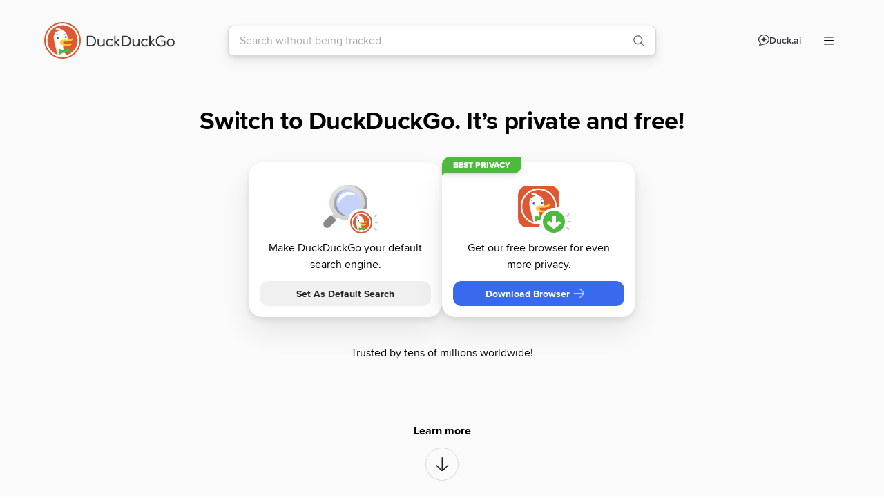

--- FILE ---
content_type: text/css
request_url: https://duckduckgo.com/_next/static/css/9a3486dca1e7b496.css
body_size: 12143
content:
.text_text__XCDHr{font-weight:var(--font-weight-normal)}.text_text-weight-heavy__N_Nya{font-weight:var(--font-weight-heavy)}.text_text-weight-bold__nDFhP{font-weight:var(--font-weight-bold)}.text_text-weight-semibold__2rtjb{font-weight:var(--font-weight-semibold)}.text_text-weight-normal__Zsm0J{font-weight:var(--font-weight-normal)}.text_text-weight-light__ss8MA{font-weight:var(--font-weight-light)}.text_text-xxl__LBpBs{font-size:var(--text-xxl);line-height:var(--leading-heading-2);letter-spacing:var(--tracking-tight)}@media screen and (max-width:850px){.text_text-xxl__LBpBs.text_responsive__YZEGi{font-size:var(--text-xl);line-height:var(--leading-loose)}}.text_text-xl__VZZSI{font-size:var(--text-xl);line-height:var(--leading-loose);letter-spacing:var(--tracking-tight)}@media screen and (max-width:850px){.text_text-xl__VZZSI.text_responsive__YZEGi{font-size:var(--text-lg);line-height:var(--leading-relaxed)}}.text_text-lg__oLfYk{font-size:var(--text-lg);line-height:var(--leading-relaxed);letter-spacing:var(--tracking-tight)}@media screen and (max-width:850px){.text_text-lg__oLfYk.text_responsive__YZEGi{font-size:var(--text-md);line-height:var(--leading-normal)}}.text_text-md__BCPnT{font-size:var(--text-md);line-height:var(--leading-normal)}@media screen and (max-width:640px){.text_text-md__BCPnT.text_responsive__YZEGi{font-size:var(--text-sm);line-height:var(--leading-snug)}}.text_text-sm__fJ7Aa{font-size:var(--text-sm);line-height:var(--leading-snug)}.text_text-xs__IOlJx{font-size:var(--text-xs);line-height:var(--leading-tight)}.text_text-xxs__nAVGW{font-size:var(--text-xxs);line-height:var(--leading-tight)}.text_text-eyebrow__GDH_m{font-size:var(--text-xs);line-height:1;text-transform:uppercase;letter-spacing:var(--tracking-wider)}.text_text-eyebrow-lg__ux1_s{font-size:var(--text-eyebrow-lg)}@media screen and (max-width:850px){.text_text-eyebrow-lg__ux1_s.text_responsive__YZEGi{font-size:var(--text-xs);line-height:var(--leading-tight)}}.text_text-left__DJ4Ob{text-align:left}.text_text-center__TH_QY{text-align:center}.text_text-right__XWVjT{text-align:right}.text_text-color-secondary__3iHZh{color:var(--theme-subtle-text-color)}.text_text-color-alert__ndSNN{color:var(--color-redalert)}.button_button__GGtY1{display:inline-flex;justify-content:center;align-items:center;gap:var(--sp-2);font-size:var(--sp-4);line-height:var(--leading-none);border:1px solid rgba(0,0,0,0);border-radius:var(--border-radius-sm);font-weight:var(--font-weight-bold);text-decoration:none;text-align:center}.button_button__GGtY1:hover{text-decoration:none;cursor:pointer}.button_button__GGtY1.button_radiusXs__Z4tMR{border-radius:var(--border-radius-xs)}.button_button__GGtY1.button_radiusSm__8R9CB{border-radius:var(--border-radius-sm)}.button_button__GGtY1.button_radiusBase__NbuAS{border-radius:var(--border-radius-base)}.button_button__GGtY1.button_radiusMd__GexwG{border-radius:var(--border-radius-md)}.button_button__GGtY1.button_radiusLg__wqGWR{border-radius:var(--border-radius-lg)}.button_button__GGtY1.button_radiusXl__UV872{border-radius:var(--border-radius-xl)}.button_button__GGtY1.button_radiusXxl__O4uON{border-radius:var(--border-radius-xxl)}.button_button__GGtY1.button_hasFadeTransition___w33t{transition:background-color .2s ease-in-out}.button_icon__eid__,.button_spinner__1RMWY{display:inline-flex;align-items:center;justify-content:center}.button_icon__eid__ img,.button_icon__eid__ svg{flex-shrink:0}.button_primary__bqhFV{background-color:var(--theme-button-primary-bg);color:var(--theme-button-primary-text)}.button_primary__bqhFV.button_hovered__zmo4v,.button_primary__bqhFV:focus,.button_primary__bqhFV:focus-visible,.button_primary__bqhFV:hover{background-color:var(--theme-button-primary-bg--hover);color:var(--theme-button-primary-text);text-decoration:none}.button_primary__bqhFV.button_pressed__Cqnfb,.button_primary__bqhFV:active{color:var(--theme-button-primary-text);background-color:var(--theme-button-primary-bg--active)}.button_primary__bqhFV.button_selected__EA0A_{color:var(--theme-button-primary-text);background-color:var(--theme-button-secondary-bg--selected)}.button_primary__bqhFV:disabled,.button_primary__bqhFV[disabled]{background-color:var(--theme-button-primary-bg--disabled);color:var(--theme-button-primary-text--disabled)}.button_secondary__6Dv6R{background-color:var(--theme-button-secondary-bg);color:var(--theme-button-secondary-text)}.button_secondary__6Dv6R.button_hovered__zmo4v,.button_secondary__6Dv6R:focus,.button_secondary__6Dv6R:hover{background-color:var(--theme-button-secondary-bg--hover);color:var(--theme-button-secondary-text);text-decoration:none}.button_secondary__6Dv6R.button_pressed__Cqnfb,.button_secondary__6Dv6R:active{color:var(--theme-button-secondary-text);background-color:var(--theme-button-secondary-bg--active)}.button_secondary__6Dv6R.button_selected__EA0A_{color:var(--theme-button-primary-text);background-color:var(--theme-button-secondary-bg--selected)}.button_secondary__6Dv6R:disabled,.button_secondary__6Dv6R[disabled]{background-color:var(--theme-button-secondary-bg--disabled);color:var(--theme-button-secondary-text--disabled)}.button_tertiary__HpNs_{background-color:var(--theme-button-tertiary-bg);border:1px solid var(--theme-button-tertiary-border);color:var(--theme-button-tertiary-txt)}.button_tertiary__HpNs_.button_hovered__zmo4v,.button_tertiary__HpNs_:hover{background-color:var(--theme-button-tertiary-bg--hover);border-color:var(--theme-button-tertiary-border--hover)}.button_tertiary__HpNs_.button_pressed__Cqnfb,.button_tertiary__HpNs_:active{background-color:var(--theme-button-tertiary-bg--active);border-color:var(--theme-button-tertiary-border--active)}.button_tertiary__HpNs_.button_selected__EA0A_{color:var(--theme-button-primary-text);background-color:var(--theme-button-secondary-bg--selected)}.button_tertiary__HpNs_:disabled,.button_tertiary__HpNs_[disabled]{background-color:var(--theme-button-tertiary-bg--disabled);border-color:var(--theme-button-tertiary-border--disabled);color:var(--theme-button-tertiary-txt--disabled)}.button_ghost___IPIW{background-color:var(--theme-button-ghost-bg);border:1px solid var(--theme-button-ghost-border);color:var(--theme-button-ghost-text);font-weight:var(--font-weight-semibold)}.button_ghost___IPIW.button_hovered__zmo4v,.button_ghost___IPIW:hover{background-color:var(--theme-button-ghost-bg--hover);border-color:var(--theme-button-ghost-border--hover)}.button_ghost___IPIW.button_pressed__Cqnfb,.button_ghost___IPIW:active{background-color:var(--theme-button-ghost-bg--active);border-color:var(--theme-button-ghost-border--active)}.button_ghost___IPIW.button_selected__EA0A_{color:var(--theme-button-primary-text);background-color:var(--theme-button-secondary-bg--selected)}.button_ghost___IPIW:disabled,.button_ghost___IPIW[disabled]{background-color:var(--theme-button-ghost-bg--disabled);border-color:var(--theme-button-ghost-border--disabled);color:var(--theme-button-ghost-text--disabled)}.button_destructive__ly_Oj{background-color:var(--theme-button-destructive-bg);color:var(--theme-button-destructive-text)}.button_destructive__ly_Oj.button_hovered__zmo4v,.button_destructive__ly_Oj:hover{background-color:var(--theme-button-destructive-bg--hover);color:var(--theme-button-destructive-text)}.button_destructive__ly_Oj.button_pressed__Cqnfb,.button_destructive__ly_Oj:active{background-color:var(--theme-button-destructive-bg--active);color:var(--theme-button-destructive-text)}.button_destructive__ly_Oj:disabled,.button_destructive__ly_Oj[disabled]{background-color:var(--theme-button-destructive-bg--disabled);color:var(--theme-button-destructive-text--disabled)}.button_disabled__C2_Tw{border-color:rgba(0,0,0,0);background-color:var(--theme-button-primary-bg--disabled);color:var(--theme-button-primary-text--disabled)}.button_appearance-link__kYY4T{display:inline-flex;background-color:rgba(0,0,0,0);border-color:rgba(0,0,0,0);padding:0!important;height:auto!important}.button_appearance-link__kYY4T,.button_appearance-link__kYY4T:visited{color:var(--theme-button-link-text);border-color:rgba(0,0,0,0)}.button_appearance-link__kYY4T.button_hovered__zmo4v,.button_appearance-link__kYY4T:focus,.button_appearance-link__kYY4T:hover{color:var(--theme-button-link-text--hover);background-color:rgba(0,0,0,0);border-color:rgba(0,0,0,0)}.button_appearance-link__kYY4T.button_pressed__Cqnfb,.button_appearance-link__kYY4T:active{color:var(--theme-button-link-text--active);background-color:rgba(0,0,0,0);border-color:rgba(0,0,0,0)}.button_appearance-outline__ZLY_G{background-color:rgba(0,0,0,0)}.button_appearance-outline__ZLY_G.button_primary__bqhFV{border-color:var(--theme-button-primary-outline-border);color:var(--theme-button-primary-outline-text)}.button_appearance-outline__ZLY_G.button_primary__bqhFV.button_hovered__zmo4v,.button_appearance-outline__ZLY_G.button_primary__bqhFV:hover{background-color:var(--theme-button-primary-outline-bg--hover)}.button_appearance-outline__ZLY_G.button_primary__bqhFV.button_pressed__Cqnfb,.button_appearance-outline__ZLY_G.button_primary__bqhFV:active{background-color:var(--theme-button-primary-outline-bg--active)}.button_appearance-outline__ZLY_G.button_secondary__6Dv6R{border-color:var(--theme-button-secondary-outline-border);color:var(--theme-button-secondary-outline-text)}.button_appearance-outline__ZLY_G.button_secondary__6Dv6R.button_hovered__zmo4v,.button_appearance-outline__ZLY_G.button_secondary__6Dv6R:hover{background-color:var(--theme-button-secondary-outline-bg--hover)}.button_appearance-outline__ZLY_G.button_secondary__6Dv6R.button_pressed__Cqnfb,.button_appearance-outline__ZLY_G.button_secondary__6Dv6R:active{background-color:var(--theme-button-secondary-outline-bg--active)}.button_appearance-outline__ZLY_G.button_secondary__6Dv6R.button_selected__EA0A_{color:var(--theme-button-primary-text)}.button_appearance-outline__ZLY_G.button_destructive__ly_Oj{border-color:var(--theme-button-destructive-outline-border);color:var(--theme-button-destructive-outline-text)}.button_appearance-outline__ZLY_G.button_destructive__ly_Oj.button_hovered__zmo4v,.button_appearance-outline__ZLY_G.button_destructive__ly_Oj:hover{background-color:var(--theme-button-destructive-outline-bg--hover)}.button_appearance-outline__ZLY_G.button_destructive__ly_Oj.button_pressed__Cqnfb,.button_appearance-outline__ZLY_G.button_destructive__ly_Oj:active{background-color:var(--theme-button-destructive-outline-bg--active)}.button_size-xl__6ZhE1{padding:0 var(--sp-10);height:var(--sp-15);font-size:var(--text-button-lg);border-radius:var(--border-radius-button-xl)}.button_size-xl__6ZhE1 .button_icon__eid__ svg{width:var(--button-icon-xl);height:var(--button-icon-xl);min-width:var(--button-icon-xl);min-height:var(--button-icon-xl)}.button_size-lg__nYbqU{padding:0 var(--sp-6);height:var(--sp-12);border-radius:var(--border-radius-button-lg)}.button_size-lg__nYbqU .button_icon__eid__ svg{width:var(--button-icon-lg);height:var(--button-icon-lg);min-width:var(--button-icon-lg);min-height:var(--button-icon-lg)}.button_size-md__1jSxL{padding:0 var(--sp-5);height:var(--sp-11);border-radius:var(--border-radius-button-md)}.button_size-md__1jSxL .button_icon__eid__ svg{width:var(--button-icon-md);height:var(--button-icon-md);min-width:var(--button-icon-md);min-height:var(--button-icon-md)}.button_size-sm__fklol{padding:0 var(--sp-4);height:var(--sp-9);font-size:var(--text-button-sm);border-radius:var(--border-radius-button-sm)}.button_size-sm__fklol .button_icon__eid__ svg{width:var(--button-icon-sm);height:var(--button-icon-sm);min-width:var(--button-icon-sm);min-height:var(--button-icon-sm)}.button_size-xs__kck8r{padding:0 var(--sp-4);height:var(--sp-8);font-size:var(--text-button-sm);border-radius:var(--border-radius-button-xs)}.button_size-xs__kck8r .button_icon__eid__ svg{width:var(--button-icon-xs);height:var(--button-icon-xs);min-width:var(--button-icon-xs);min-height:var(--button-icon-xs)}.button_elevation-element__62_9c{box-shadow:var(--elevation-element)}.button_elevation-0__eHinh{box-shadow:var(--elevation-0)}.button_elevation-10__X5Vt6{box-shadow:var(--elevation-10)}.button_elevation-30__gttPE,.button_elevation-40__RMl3S{box-shadow:var(--elevation-30)}.button_elevation-50__9_zQF{box-shadow:var(--elevation-50)}.button_elevation-70__KUi_H{box-shadow:var(--elevation-70)}.button_elevation-90__koF_U{box-shadow:var(--elevation-90)}.spinner_spinner__AVGGq{--spinner-size:var(--text-xs);--spinner-color:var(--theme-spinner-bg);width:var(--spinner-size);height:var(--spinner-size);position:relative;display:inline-block}[disabled] .spinner_spinner__AVGGq{--spinner-color:var(--theme-spinner-bg--disabled)}.spinner_spinner__AVGGq.spinner_inverted__YwtNp{--spinner-color:var(--theme-spinner-bg--inverted)}.spinner_spinner__AVGGq.spinner_xl__rUx__{--spinner-size:var(--text-xl)}.spinner_spinner__AVGGq.spinner_lg__r_lEy{--spinner-size:var(--text-lg)}.spinner_spinner__AVGGq.spinner_md__O3kUC{--spinner-size:var(--text-md)}.spinner_spinner__AVGGq.spinner_sm__pjNLq{--spinner-size:var(--text-sm)}.spinner_spinner__AVGGq.spinner_xs__YlwVH{--spinner-size:var(--text-xs)}@keyframes spinner_spinner__AVGGq{0%,39%,to{opacity:0}40%{opacity:1}}.spinner_spinner__AVGGq .spinner_spoke__j3nXM{top:0;left:0;width:100%;height:100%;position:absolute}.spinner_spinner__AVGGq .spinner_spoke__j3nXM:before{content:"";display:block;margin:0 auto;width:15%;height:28.571%;background-color:var(--spinner-color);border-radius:2px;animation:spinner_spinner__AVGGq .8s ease-in-out infinite both}.spinner_spinner__AVGGq .spinner_spoke-2__SmK3f{transform:rotate(45deg)}.spinner_spinner__AVGGq .spinner_spoke-2__SmK3f:before{animation-delay:-.7s}.spinner_spinner__AVGGq .spinner_spoke-3__VKaEx{transform:rotate(90deg)}.spinner_spinner__AVGGq .spinner_spoke-3__VKaEx:before{animation-delay:-.6s}.spinner_spinner__AVGGq .spinner_spoke-4__KVmT8{transform:rotate(135deg)}.spinner_spinner__AVGGq .spinner_spoke-4__KVmT8:before{animation-delay:-.5s}.spinner_spinner__AVGGq .spinner_spoke-5__uivlC{transform:rotate(180deg)}.spinner_spinner__AVGGq .spinner_spoke-5__uivlC:before{animation-delay:-.4s}.spinner_spinner__AVGGq .spinner_spoke-6__seIlc{transform:rotate(225deg)}.spinner_spinner__AVGGq .spinner_spoke-6__seIlc:before{animation-delay:-.3s}.spinner_spinner__AVGGq .spinner_spoke-7__z_JFg{transform:rotate(270deg)}.spinner_spinner__AVGGq .spinner_spoke-7__z_JFg:before{animation-delay:-.2s}.spinner_spinner__AVGGq .spinner_spoke-8__qtcbX{transform:rotate(315deg)}.spinner_spinner__AVGGq .spinner_spoke-8__qtcbX:before{animation-delay:-.1s}.headerNav_nav__3iOWv{text-align:left;align-items:flex-end}.headerNav_navLinks__qvmAY{display:flex;align-items:center;padding:0;line-height:normal}.headerNav_navLink__EEGSt{margin-right:24px;color:var(--theme-header-text);flex-shrink:0}.headerNav_navLink__EEGSt:focus,.headerNav_navLink__EEGSt:hover{color:var(--theme-header-text--hover)}.headerNav_navLink__EEGSt:active{color:var(--theme-header-text--active)}.headerNav_navLink__EEGSt:last-of-type{margin-right:0}.headerNav_navLink__EEGSt a,.headerNav_navLink__EEGSt a:visited,.headerNav_navLink__EEGSt button{color:inherit}.sidemenu-browser-promo_sideMenuBrowserPromo__dsnIv{margin-left:-1.5em;margin-top:-10px;margin-bottom:26px;padding:0 20px 26px;border-bottom:1px solid var(--theme-sidemenu-promo-border)}.sidemenu-browser-promo_heading__nLovq{display:flex;flex-direction:column;gap:var(--sp-1);margin-bottom:var(--sp-3);padding-right:var(--sp-3)}.sidemenu-browser-promo_title__BlnL2{font-weight:var(--font-weight-bold)}.sidemenu-browser-promo_button__4ld7i{width:100%;gap:var(--sp-2);font-size:var(--text-xs)}.sidemenu-browser-promo_downloadIcon__u24Sm{height:16px;min-height:16px;width:auto}.sideMenu_sideMenu__UYiPl{font-size:90%;position:fixed;top:0;bottom:0;width:18em;height:100%;background-color:var(--theme-sidemenu-bg);box-shadow:var(--theme-sidemenu-shadow);backface-visibility:hidden;z-index:var(--z-max)}.sideMenu_sideMenu__UYiPl.sideMenu_positionLeft__KhwiV{left:0;--theme-sidemenu-shadow:1px 0 1px rgb(0 0 0/20%)}.sideMenu_sideMenu__UYiPl.sideMenu_positionRight__bkeMk{right:0}.sideMenu_sideMenuContent__36BKO{position:relative;height:100%;padding:2.2em 0 1em 1.5em;overflow-y:auto}.sideMenu_section__qPsAX{margin-bottom:1em}.sideMenu_sectionHeading__40ynX{padding-top:2.2em;padding-bottom:.8em;color:var(--theme-sidemenu-title);font-size:.75em;letter-spacing:normal;font-weight:400}.sideMenu_section__qPsAX:first-of-type .sideMenu_sectionHeading__40ynX{padding-top:0}.sideMenu_sectionLinks__3mM71{margin:0;padding:0;list-style:none}.sideMenu_sectionLinks__3mM71 li{line-height:1.6;list-style:none}.sideMenu_sectionLinks__3mM71 li.sideMenu_hasBadge___oDPO{display:flex;align-items:center}.sideMenu_sectionLink__2zUPb{font-size:1em!important;text-underline-offset:1.5px}.sideMenu_sectionLink__2zUPb,.sideMenu_sectionLink__2zUPb:visited{color:var(--theme-sidemenu-text)}.sideMenu_sectionLink__2zUPb:hover{text-decoration:underline}.sideMenu_sectionLinkBadge__AuU8K{display:inline-flex;justify-content:center;align-items:center;box-sizing:border-box;padding:calc(3*var(--px-in-rem)) calc(5*var(--px-in-rem));margin-left:calc(8*var(--px-in-rem));background:var(--color-yellow60);border-radius:calc(4*var(--px-in-rem));font-weight:600;font-size:calc(10*var(--px-in-rem));line-height:1;letter-spacing:.04px;color:var(--color-black-at-90)}.sideMenu_closeButton__X_nO8{float:right;display:block;height:1.5em;width:1.5em;background:none;border:none;color:var(--theme-sidemenu-close);padding:0;margin-right:1.3em;transition:color .15s ease-in-out;transform:translateY(-25%)}.sideMenu_closeButton__X_nO8:hover{background-color:rgba(0,0,0,0);color:var(--theme-sidemenu-close--hover);cursor:pointer}.container_root__Ycg94{box-sizing:content-box;max-width:var(--container-width);margin-left:auto;margin-right:auto;padding-left:var(--sp-16);padding-right:var(--sp-16)}.container_root__Ycg94.container_responsive__hpeZ9{--container-padding:var(--container-tiny-padding);padding-left:var(--container-padding);padding-right:var(--container-padding)}@media screen and (min-width:375px){.container_root__Ycg94.container_responsive__hpeZ9{--container-padding:var(--container-mobile-padding)}}@media screen and (min-width:800px){.container_root__Ycg94.container_responsive__hpeZ9{--container-padding:var(--container-tablet-padding)}}@media screen and (min-width:1024px){.container_root__Ycg94.container_responsive__hpeZ9{--container-padding:var(--container-desktop-padding)}}.container_root__Ycg94.container_fullWidth__1H_L8{max-width:none}.container_root__Ycg94.container_hasBackground__042FB{position:relative;overflow-x:clip}.container_root__Ycg94.container_hasBackground__042FB:before{content:"";position:absolute;top:0;left:50%;right:50%;bottom:0;margin-left:-50vw;margin-right:-50vw;width:100vw;z-index:var(--z-behind)}.container_root__Ycg94.container_backgroundSecondary__US__A:before{background-color:var(--theme-bg-secondary)}.iconButton_button__A_Uiu{display:inline-flex;justify-content:center;align-items:center;padding:0;margin:0;border:1px solid rgba(0,0,0,0)}.iconButton_button__A_Uiu.iconButton_transparent__jqGF3{background-color:rgba(0,0,0,0)}.iconButton_icon__K7FBb{height:auto;color:currentColor}.iconButton_size-auto__ef6CV{width:auto}.iconButton_size-16__pfZFD{width:16px}.iconButton_size-20__Ql3lL{width:20px}.iconButton_size-24__uRVrh{width:24px}.searchbox_form__QGHIz{width:100%}.searchbox_combobox__P9Gnn{position:relative;max-width:unset;height:var(--searchbox-height);padding:0;z-index:var(--z-80);background-color:var(--theme-searchbox-bg);box-shadow:var(--elevation-10)}.searchbox_combobox__P9Gnn.searchbox_hasQuery__QuxUy{box-shadow:var(--elevation-90)}.searchbox_combobox__P9Gnn:focus-within{box-shadow:var(--elevation-90)}.searchbox_combobox__P9Gnn,.searchbox_combobox__P9Gnn .searchbox_input__rnFzM,.searchbox_combobox__P9Gnn .searchbox_searchbox__bfbmv{border-radius:var(--border-radius-sm)}.searchbox_combobox__P9Gnn.searchbox_hasSuggestions__CnxCL[data-expanded=true],.searchbox_combobox__P9Gnn.searchbox_hasSuggestions__CnxCL[data-expanded=true] .searchbox_input__rnFzM,.searchbox_combobox__P9Gnn.searchbox_hasSuggestions__CnxCL[data-expanded=true] .searchbox_searchbox__bfbmv{border-radius:var(--border-radius-sm) var(--border-radius-sm) 0 0}.searchbox_combobox__P9Gnn .searchbox_input__rnFzM,.searchbox_combobox__P9Gnn .searchbox_searchbox__bfbmv{background:none}.has-search-focus .searchbox_combobox__P9Gnn,.searchbox_combobox__P9Gnn.searchbox_hasSuggestions__CnxCL[data-expanded=true],.searchbox_combobox__P9Gnn.searchbox_hasSuggestions__CnxCL[data-expanded=true] .searchbox_input__rnFzM,.searchbox_combobox__P9Gnn.searchbox_hasSuggestions__CnxCL[data-expanded=true] .searchbox_searchbox__bfbmv,.searchbox_combobox__P9Gnn.searchbox_hasSuggestions__CnxCL[data-expanded=true] .searchbox_suggestions__5vqa7{background-color:var(--theme-searchbox-bg--focused)}.searchbox_searchbox__bfbmv{position:relative;display:flex;align-items:center;height:var(--searchbox-height);overflow:hidden}.searchbox_input__rnFzM{display:flex;flex-grow:1;height:100%;font-size:var(--text-sm);padding-left:var(--searchbox-padding);padding-right:0;border:none;outline:none;white-space:nowrap;overflow:hidden;text-overflow:ellipsis;background:none;caret-color:var(--theme-searchbox-caret-bg);color:var(--theme-text-bg)}.searchbox_isLegacyBrowser__OEGpu .searchbox_input__rnFzM{display:inline-block;width:calc(100% - 87px);max-width:calc(100% - 87px);position:relative;flex-grow:unset}.searchbox_iconWrapper__qAk7y{display:inline-flex;height:100%}.searchbox_isLegacyBrowser__OEGpu .searchbox_iconWrapper__qAk7y{display:inline-block;position:absolute;right:0;top:0}.searchbox_clearButton__e_I1X{width:var(--searchbox-clear-button-width);margin-right:var(--searchbox-clear-button-margin);background:rgba(0,0,0,0);color:var(--theme-text-bg);visibility:hidden}.searchbox_isLegacyBrowser__OEGpu .searchbox_clearButton__e_I1X{height:100%;position:absolute;right:var(--searchbox-search-button-width);padding:0 var(--sp-2)}.searchbox_isLegacyBrowser__OEGpu .searchbox_clearButton__e_I1X>svg{min-width:var(--sp-4)}.searchbox_hasQuery__QuxUy:focus-within .searchbox_clearButton__e_I1X{visibility:visible;opacity:.5}.searchbox_hasQuery__QuxUy:hover .searchbox_clearButton__e_I1X{visibility:visible;opacity:.5}.searchbox_clearButton__e_I1X:hover{opacity:1!important}.searchbox_searchButton__LxebD{width:var(--searchbox-search-button-width);background:rgba(0,0,0,0);color:var(--theme-text-bg);opacity:.56;border-radius:0 var(--border-radius-sm) var(--border-radius-sm) 0}.searchbox_searchButton__LxebD:disabled:hover{cursor:auto}.searchbox_isLegacyBrowser__OEGpu .searchbox_searchButton__LxebD{padding:0 var(--sp-4)}.searchbox_hasQuery__QuxUy:focus-within .searchbox_searchButton__LxebD:not(:disabled){background-color:var(--theme-button-primary-bg);border-color:var(--theme-button-primary-bg);opacity:1;color:var(--theme-button-primary-text)}.searchbox_hasQuery__QuxUy:focus-within .searchbox_searchButton__LxebD:not(:disabled):hover{background-color:var(--theme-button-primary-bg--hover)}.searchbox_hasQuery__QuxUy:hover .searchbox_searchButton__LxebD:not(:disabled){background-color:var(--theme-button-primary-bg);border-color:var(--theme-button-primary-bg);opacity:1;color:var(--theme-button-primary-text)}.searchbox_hasQuery__QuxUy:hover .searchbox_searchButton__LxebD:not(:disabled):hover{background-color:var(--theme-button-primary-bg--hover)}.searchbox_highlightedSearchIcon__oAQKb .searchbox_searchButton__LxebD{background-color:var(--theme-button-primary-bg);border-color:var(--theme-button-primary-bg);opacity:1;color:var(--theme-button-primary-text)}.searchbox_hasSuggestions__CnxCL[data-expanded=true] .searchbox_searchButton__LxebD{border-radius:0 var(--border-radius-sm) 0 0}.searchbox_suggestions__5vqa7{background:var(--theme-searchbox-bg);border-top:1px solid var(--theme-searchbox-border);overflow:hidden;border-radius:0 0 var(--border-radius-sm) var(--border-radius-sm);box-shadow:var(--elevation-90);max-height:calc(8*var(--searchbox-suggestion-height));overflow-y:auto}.searchbox_suggestionList__HFw4I{padding:0;max-width:unset;overflow-y:auto;overflow-x:hidden;overscroll-behavior:contain}@media only screen and (max-height:400px){.searchbox_suggestionList__HFw4I{max-height:60vh}}.searchbox_suggestion__2TYYJ{display:flex;align-items:center;justify-content:space-between;line-height:var(--searchbox-suggestion-height);padding-left:var(--searchbox-padding);padding-right:var(--searchbox-padding)}.searchbox_suggestion__2TYYJ [data-suggested-value]{font-weight:700}.searchbox_suggestion__2TYYJ:hover,.searchbox_suggestion__2TYYJ[data-highlighted]{cursor:pointer;background-color:var(--theme-searchbox-suggestion--hover)}.searchbox_suggestionText__3x8nI{overflow:hidden;white-space:nowrap;text-overflow:ellipsis}.searchbox_bangSuggestionList__szExe{max-height:256px}.searchbox_bangSuggestionList__szExe .searchbox_suggestionCol__Ty173{width:100%;padding:var(--sp-1);-moz-column-rule:1px solid var(--theme-searchbox-border);column-rule:1px solid var(--theme-searchbox-border)}@media screen and (min-width:640px){.searchbox_bangSuggestionList__szExe .searchbox_suggestionCol__Ty173{-moz-columns:2;column-count:2}}.searchbox_bangSuggestion__shMv2{display:inline-flex;width:100%;font-size:14.5px;border-radius:var(--sp-1);padding:var(--sp-2) var(--sp-4);line-height:1.1em}.searchbox_isLegacyBrowser__OEGpu .searchbox_bangSuggestion__shMv2{display:inline-block}.searchbox_bangSuggestionRow__SDci5{line-height:1.1em}.searchbox_bangImageWrap__Q7DjQ{min-width:var(--sp-8);width:var(--sp-4);height:var(--sp-4);margin-right:var(--sp-4);background-color:rgba(0,0,0,0)}.searchbox_bangSnippet__6_Lh_{white-space:nowrap;overflow:hidden;text-overflow:ellipsis;margin-right:var(--sp-4);max-width:0;width:100%}.searchbox_bangText__0e_5O{white-space:nowrap;text-align:right}.searchbox_bangFooter__VcU7_{display:none;width:100%;border-top:1px solid var(--theme-searchbox-border);padding:var(--sp-1) var(--sp-4);font-size:14.4px;line-height:1.6}.searchbox_bangFooter__VcU7_ span{color:var(--color-gray70)}.searchbox_bangFooter__VcU7_ a{margin-left:var(--sp-4);white-space:nowrap}@media screen and (min-width:640px){.searchbox_bangFooter__VcU7_{display:block}}.searchbox_searchFillArrow__SsJAF{color:var(--theme-text-bg);opacity:.3;-webkit-tap-highlight-color:rgba(0,0,0,0);background-color:rgba(0,0,0,0)}.searchbox_combobox__P9Gnn.searchbox_isHomepage__ArMzn{box-sizing:border-box;background-color:var(--theme-bg-home-searchbox);border:1px solid var(--theme-border-color-home-searchbox);box-shadow:var(--theme-shadow-home-searchbox)}.searchbox_combobox__P9Gnn.searchbox_isHomepage__ArMzn .searchbox_searchbox__bfbmv{height:100%;overflow:visible}.searchbox_combobox__P9Gnn.searchbox_isHomepage__ArMzn.searchbox_hasQuery__QuxUy{box-shadow:var(--theme-shadow-home-searchbox)}.searchbox_combobox__P9Gnn.searchbox_isHomepage__ArMzn:focus-within{box-shadow:var(--theme-shadow-home-searchbox)}.searchbox_combobox__P9Gnn.searchbox_isHomepage__ArMzn .searchbox_input__rnFzM::-moz-placeholder{color:var(--theme-placeholder-color-home-searchbox)}.searchbox_combobox__P9Gnn.searchbox_isHomepage__ArMzn .searchbox_input__rnFzM::placeholder{color:var(--theme-placeholder-color-home-searchbox)}.searchbox_combobox__P9Gnn.searchbox_isHomepage__ArMzn .searchbox_searchButton__LxebD{border:none;position:relative;top:-1px;right:-1px;height:var(--searchbox-height);-webkit-font-smoothing:subpixel-antialiased}.searchbox_combobox__P9Gnn.searchbox_isHomepage__ArMzn .searchbox_searchButton__LxebD svg{height:18px;width:18px}.searchbox_combobox__P9Gnn.searchbox_isHomepage__ArMzn .searchbox_suggestions__5vqa7{box-sizing:content-box;margin-left:-1px;margin-right:-1px;border-top:1px solid var(--theme-border-color-home-searchbox);border:1px solid var(--theme-border-color-home-searchbox);border-top-color:var(--theme-border-color-alt-home-searchbox)}.searchbox_combobox__P9Gnn.searchbox_isMobileSearchbox__dB3Zn{max-width:100%}@media screen and (max-width:1024px){.searchbox_combobox__P9Gnn.searchbox_isMobileSearchbox__dB3Zn{background-color:var(--theme-searchbox-bg--mobile)}}.suggestions-list_suggestions__ViFR6{background-color:var(--theme-ai-searchbox-bg--focused);overflow:hidden;flex-shrink:0;width:100%;padding:0 10px;margin:0 auto;order:1;border-top:1px solid var(--divider-bg)}.theme-light .suggestions-list_suggestions__ViFR6{--suggestion-bg--highlight:#e8e8e8;--suggestion-bg--highlight--active:#e4e4e4;--divider-bg:rgba(0,0,0,0.09);--duck-ai-text:#575757;--duck-ai-keyboard-text:#a3a3a3;--duck-ai-shortcut-text:var(--color-gray70);--duck-ai-shortcut-text--hover:var(--color-blue70);--duck-ai-shortcut-text--active:var(--color-blue90);--search-loop-color:var(--color-blue70);--search-loop-color--active:var(--color-blue90);--suggestion-key-color:#949494;--suggestion-key-color--hover:#838383;--suggestion-key-background--hover:var(--color-gray40)}.theme-dark .suggestions-list_suggestions__ViFR6{--suggestion-bg--highlight:#5d5d5d;--suggestion-bg--highlight--active:#676767;--divider-bg:var(--color-white-at-12);--duck-ai-text:#c0c0c0;--duck-ai-keyboard-text:#898989;--duck-ai-shortcut-text:var(--color-gray40);--duck-ai-shortcut-text--hover:var(--color-blue0);--duck-ai-shortcut-text--active:#e5edff;--search-loop-color:var(--color-blue0);--search-loop-color--active:#e5edff;--suggestion-key-color:#979797;--suggestion-key-color--hover:#aaaaaa;--suggestion-key-background--hover:#7a7a7a}.suggestions-list_suggestions__ViFR6.suggestions-list_suggestionsNoResults__ryTUa{border-top:none}.suggestions-list_suggestions__ViFR6.suggestions-list_suggestionsNoResults__ryTUa .suggestions-list_internalSuggestions__80G5c{border-bottom:none}.suggestions-list_suggestions__ViFR6.suggestions-list_legacyMode__kW0Lv,.suggestions-list_suggestions__ViFR6.suggestions-list_withBangSuggestions__b_JQP{width:100%;margin:0;padding:0;border-radius:0 0 var(--ai-searchbox-border-radius) var(--ai-searchbox-border-radius)}.suggestions-list_suggestions__ViFR6.suggestions-list_legacyMode__kW0Lv{--suggestion-bg--highlight:var(--theme-searchbox-suggestion--hover);--suggestion-bg--highlight--active:var( --theme-searchbox-suggestion--hover );border-top:1px solid var(--theme-border-color-alt-home-searchbox);margin-top:-2px}.suggestions-list_internalSuggestions__80G5c{display:none;border-top:1px solid var(--divider-bg);padding-top:var(--sp-2)}.suggestions-list_suggestionsContent__9crF6{height:-moz-fit-content;height:fit-content;overflow-y:auto;overscroll-behavior:contain;display:flex;flex-direction:column}.suggestions-list_noResults__tLHVB{padding-top:0}.suggestions-list_bangContainer__bNrNb{padding:0;display:flex;flex-direction:column;height:-moz-fit-content;height:fit-content}.suggestions-list_suggestionList__umo1I{width:100%;flex:1 1;overflow-y:auto}.suggestions-list_suggestion__XJXyl{display:flex;align-items:center;justify-content:space-between;cursor:pointer;transition:background-color .1s ease;border:none;background:none;height:var(--sp-9);width:100%;text-align:left;font-size:var(--text-sm);color:var(--theme-text-bg);border-radius:var(--sp-2);padding-right:var(--sp-2)}.suggestions-list_legacyMode__kW0Lv .suggestions-list_suggestion__XJXyl{border-radius:0}.suggestions-list_internalSuggestions__80G5c .suggestions-list_suggestion__XJXyl{gap:var(--sp-1);flex-shrink:0}.suggestions-list_internalSuggestions__80G5c .suggestions-list_suggestion__XJXyl .suggestions-list_lineIcon__Z0zxc{display:block}.suggestions-list_internalSuggestions__80G5c .suggestions-list_suggestion__XJXyl .suggestions-list_colorIcon__rj7m5,.suggestions-list_internalSuggestions__80G5c .suggestions-list_suggestion__XJXyl.suggestions-list_highlighted__v0out .suggestions-list_lineIcon__Z0zxc,.suggestions-list_internalSuggestions__80G5c .suggestions-list_suggestion__XJXyl:hover .suggestions-list_lineIcon__Z0zxc{display:none}.suggestions-list_internalSuggestions__80G5c .suggestions-list_suggestion__XJXyl.suggestions-list_highlighted__v0out .suggestions-list_colorIcon__rj7m5,.suggestions-list_internalSuggestions__80G5c .suggestions-list_suggestion__XJXyl:hover .suggestions-list_colorIcon__rj7m5{display:block}.suggestions-list_suggestion__XJXyl.suggestions-list_highlighted__v0out,.suggestions-list_suggestion__XJXyl:hover{background-color:var(--suggestion-bg--highlight)}.suggestions-list_suggestion__XJXyl.suggestions-list_highlighted__v0out .suggestions-list_suggestionIcon__rvnx_,.suggestions-list_suggestion__XJXyl:hover .suggestions-list_suggestionIcon__rvnx_{opacity:1}.suggestions-list_suggestion__XJXyl.suggestions-list_highlighted__v0out .suggestions-list_keyboardKey__aB5DY,.suggestions-list_suggestion__XJXyl:hover .suggestions-list_keyboardKey__aB5DY{background-color:var(--suggestion-key-background--hover);color:var(--suggestion-key-color--hover)}.suggestions-list_suggestion__XJXyl:active{background-color:var(--suggestion-bg--highlight--active)}.suggestions-list_suggestion__XJXyl:focus-visible{outline:2px solid var(--color-focus-ring);outline-offset:-2px}.suggestions-list_suggestion__XJXyl .suggestions-list_suggestionIcon__rvnx_{opacity:.56;display:flex;align-items:center;justify-content:center;color:var(--theme-text-bg);flex-shrink:0}@media screen and (max-width:639px){.suggestions-list_suggestion__XJXyl .suggestions-list_suggestionIcon__rvnx_{opacity:1}}.suggestions-list_suggestion__XJXyl .suggestions-list_suggestionIcon__rvnx_ svg{width:var(--sp-4);height:var(--sp-4);transform:translateZ(0)}.suggestions-list_suggestionListBox__JrEs0{gap:var(--sp-2);display:flex;flex-direction:column;margin-top:9px}.suggestions-list_legacyMode__kW0Lv .suggestions-list_suggestionListBox__JrEs0{margin-top:0;gap:0}.suggestions-list_suggestionContent__hgU1k{cursor:pointer;width:100%;display:flex;align-items:center;gap:var(--sp-2);padding:0 var(--sp-3)}.suggestions-list_legacyMode__kW0Lv .suggestions-list_suggestionContent__hgU1k{padding:0 var(--searchbox-padding)}.suggestions-list_suggestionTextContainer__WBufA{display:flex;flex-direction:row;gap:var(--sp-2);align-items:center;overflow:hidden;margin-right:var(--sp-1)}.suggestions-list_suggestionTextContainer__WBufA>span{overflow:hidden}.suggestions-list_suggestionText__6NJw_{flex:1 1;white-space:nowrap;overflow:hidden;text-overflow:ellipsis;font-weight:var(--font-weight-bold)}.suggestions-list_internalSuggestions__80G5c .suggestions-list_suggestionText__6NJw_{font-weight:var(--font-weight-normal)}.suggestions-list_duckAISuggestion__EQf_l{color:var(--duck-ai-text)}.suggestions-list_duckAISuggestionShortcut__J8btc,.suggestions-list_duckAISuggestion__EQf_l{display:flex;align-items:center;gap:var(--sp-1);font-size:var(--text-xs);font-weight:var(--font-weight-normal);flex-shrink:0}.suggestions-list_duckAISuggestionShortcut__J8btc{margin-left:auto;color:var(--duck-ai-keyboard-text)}.suggestions-list_duckAISuggestionShortcut__J8btc svg{margin-right:-2px}.suggestions-list_highlightedQuery__BUaK1{font-weight:var(--font-weight-normal)}.suggestions-list_bangSuggestionContent__h3LkQ{cursor:pointer;width:100%}.suggestions-list_searchFillArrow__2Izce{width:var(--ai-search-button-height);min-width:var(--ai-search-button-height);height:var(--ai-search-button-height);background:rgba(0,0,0,0);color:var(--theme-text-bg);opacity:.56;border-radius:var(--border-radius-md);border:none;cursor:pointer;transition:all .1s ease;display:flex;align-items:center;justify-content:center;padding:0;margin:0 6px 0 var(--sp-2)}.suggestions-list_searchFillArrow__2Izce:hover{opacity:1;background-color:var(--color-black-at-6)}.suggestions-list_searchFillArrow__2Izce:focus-visible{outline:2px solid var(--color-focus-ring);outline-offset:2px}.suggestions-list_suggestionArrow__mGzIe{width:10px;height:10px;margin-left:2px;margin-top:2px}.suggestions-list_bangSuggestionList__gdvB_{width:100%;flex-grow:1;overflow-y:auto;padding-top:var(--sp-2)}.suggestions-list_noResults__tLHVB .suggestions-list_bangSuggestionList__gdvB_{padding-top:0}.suggestions-list_suggestionCol__VVY2B{width:100%;padding:0 var(--sp-2)}@media screen and (min-width:640px){.suggestions-list_suggestionCol__VVY2B{-moz-columns:2;column-count:2;-moz-column-gap:var(--sp-4);column-gap:var(--sp-4);-moz-column-rule:1px solid var(--color-black-at-12);column-rule:1px solid var(--color-black-at-12)}}.suggestions-list_bangColumns__OisZQ{display:flex;gap:var(--sp-4);width:100%}.suggestions-list_bangColumn__VDDJf{flex:1 1;min-width:0}.suggestions-list_bangSuggestion__pUIJB{display:flex;align-items:center;padding:var(--sp-2) var(--sp-3);cursor:pointer;transition:background-color .1s ease;border:none;background:none;width:100%;text-align:left;font-size:var(--text-sm);color:var(--theme-text-bg);border-radius:var(--sp-1)}@media screen and (min-width:640px){.suggestions-list_bangSuggestion__pUIJB{page-break-inside:avoid;-moz-column-break-inside:avoid;break-inside:avoid}}.suggestions-list_bangSuggestion__pUIJB.suggestions-list_highlighted__v0out,.suggestions-list_bangSuggestion__pUIJB:hover{background-color:var(--suggestion-bg--highlight)}.suggestions-list_bangSuggestion__pUIJB:focus-visible{outline:2px solid var(--color-focus-ring);outline-offset:-2px}.suggestions-list_bangSuggestionRow__0xvSU{width:100%}.suggestions-list_bangImageWrap__DijB2{min-width:var(--sp-8);width:var(--sp-4);height:var(--sp-4);margin-right:var(--sp-4);background-color:rgba(0,0,0,0)}.suggestions-list_bangImageWrap__DijB2 img{width:var(--sp-4);height:var(--sp-4);-o-object-fit:contain;object-fit:contain}.suggestions-list_bangSnippet__psE_3{overflow-x:hidden;overflow-y:hidden;text-align:center;text-overflow:ellipsis;margin-right:var(--sp-4);max-width:0;width:100%}.suggestions-list_bangSnippet__psE_3,.suggestions-list_bangText__14cey{white-space-collapse:collapse;text-wrap:nowrap;font-size:var(--text-xs)}.suggestions-list_bangText__14cey{text-align:right;font-weight:var(--font-weight-semibold)}.suggestions-list_bangFooter__epzAo{display:flex;align-items:center;justify-content:center;gap:var(--sp-8);padding:var(--sp-2) var(--sp-3);background-color:var(--color-black-at-6);font-size:var(--text-xs);color:var(--theme-text-bg);opacity:.8;flex-shrink:0}.suggestions-list_bangFooter__epzAo a{text-decoration:none}.suggestions-list_bangFooter__epzAo a:hover{text-decoration:underline}.suggestions-list_bangSuggestionTable__VJa_y{table-layout:fixed;width:100%}.suggestions-list_keyboardShortcut__M90GJ{display:flex;gap:2px;margin-right:var(--sp-1)}.suggestions-list_keyboardShortcut__M90GJ .suggestions-list_keyboardKey__aB5DY{transition:all .1s ease;width:var(--sp-4);height:var(--sp-4);border-radius:var(--sp-1);background-color:var(--suggestion-bg--highlight);color:var(--suggestion-key-color);font-size:var(--text-badge-xxs);font-weight:var(--font-weight-light);display:inline-flex;justify-content:center}.search-input_searchbox__Mz0mP{position:relative;display:flex;width:auto;flex:1 1;height:var(--ai-searchbox-height);padding:var(--sp-3) var(--sp-2) var(--sp-3) var(--sp-3);border-radius:var(--ai-searchbox-border-radius)}.search-input_searchbox__Mz0mP.search-input_legacyMode__Kx24_{padding:0}.search-input_hiddenInput__fURrs{position:absolute;top:-9999px;left:-9999px;opacity:0;pointer-events:none;height:1px;width:1px;padding:0;margin:0;border:0;background:rgba(0,0,0,0);color:rgba(0,0,0,0);caret-color:rgba(0,0,0,0);z-index:-1}.search-input_inputWrapper__UWOri{position:relative;display:flex;width:100%;align-items:center;padding-left:10px}.search-input_legacyMode__Kx24_ .search-input_inputWrapper__UWOri{padding-left:var(--sp-1)}.search-input_searchInput__2ptwh{flex:1 1;width:100%;margin:0;padding:0;border:none;outline:none;background:none;height:var(--ai-searchbox-input-height);font-size:var(--text-sm);line-height:1.5;color:inherit;caret-color:var(--theme-ai-searchbox-caret);text-align:left;display:block;pointer-events:auto;text-overflow:ellipsis}.search-input_searchInput__2ptwh::-moz-placeholder{color:var(--theme-ai-searchbox-input-placeholder)}.search-input_searchInput__2ptwh::placeholder{color:var(--theme-ai-searchbox-input-placeholder)}.search-input_searchInput__2ptwh:focus{outline:none;height:var(--ai-searchbox-input-height)}.search-input_legacyMode__Kx24_ .search-input_searchInput__2ptwh{padding:var(--sp-3) 0 var(--sp-3) var(--sp-3)}.search-input_iconWrapper__6XvZ8{display:inline-flex;align-items:center;gap:var(--sp-2)}.search-input_isLegacyBrowser__Wdm_v .search-input_iconWrapper__6XvZ8{display:inline-block;position:absolute;right:0;top:0}.search-input_legacyMode__Kx24_ .search-input_iconWrapper__6XvZ8{height:100%}.search-input_clearButton__g_Itg{width:var(--searchbox-clear-button-width);margin-right:var(--searchbox-clear-button-margin);background:rgba(0,0,0,0);color:var(--theme-text-bg);visibility:hidden}.search-input_searchButton__FTn6i{min-width:var(--ai-search-button-min-width);background:var(--theme-button-primary-bg);color:var(--theme-button-primary-text);margin-left:auto;border-radius:18px;border:none;cursor:pointer;transition:all .1s ease;display:flex;align-items:center;justify-content:center;padding:0}.search-input_searchButton__FTn6i:disabled{cursor:not-allowed}.search-input_legacyMode__Kx24_ .search-input_searchButton__FTn6i{min-width:var(--searchbox-search-button-width);width:var(--searchbox-search-button-width);height:100%;border-radius:0 var(--ai-searchbox-border-radius) var(--ai-searchbox-border-radius) 0;transition:none;margin:0}.search-input_legacyMode__Kx24_ .search-input_searchButton__FTn6i:disabled{cursor:default}.search-input_searchButton__FTn6i.search-input_duckAiSuggestionFocus__PQyIp{background:var(--theme-button-secondary-bg);color:var(--theme-button-secondary-text)}.search-input_buttonWrapper__ksOeB{width:100%;display:flex;flex-direction:row;justify-content:space-between;order:2;padding:0 10px 10px}.search-input_buttonWrapper__ksOeB.search-input_suggestionsShown__aQnPO{padding:8px 10px 10px}.search-input_buttonWrapper__ksOeB.search-input_hidden__pDl9L{display:none}.search-input_buttonWrapper__ksOeB.search-input_legacyMode__Kx24_{width:auto;order:0;align-self:stretch;padding:0}.search-input_duckAiSubmitWrapper__yHJMl{display:flex;flex-direction:row;gap:10px;align-items:center}.theme-light .search-input_duckAiSubmitWrapper__yHJMl{--duck-ai-keyboard-text:#a3a3a3}.theme-dark .search-input_duckAiSubmitWrapper__yHJMl{--duck-ai-keyboard-text:#898989}.search-input_duckAiSubmitWrapper__yHJMl .search-input_duckAiShortcut___2NWT{font-size:var(--text-xs);color:var(--duck-ai-keyboard-text);font-weight:var(--font-weight-normal)}.search-input_duckAiSubmitButton__CLlIK{padding:0 14px 0 12px;min-width:var(--ai-search-button-min-width);border-radius:18px}.search-input_duckAiSubmitButton__CLlIK .search-input_duckAiButtonIconWrapper__QVdqb{height:var(--sp-4)}.search-input_duckAiSubmitButton__CLlIK .search-input_duckAiButtonIconWrapper__QVdqb .search-input_duckAiIconColor__IwQwc{display:none}.search-input_duckAiSubmitButton__CLlIK.search-input_duckAiSuggestionFocus__PQyIp,.search-input_duckAiSubmitButton__CLlIK:focus,.search-input_duckAiSubmitButton__CLlIK:hover{background:var(--theme-button-primary-bg)}.search-input_duckAiSubmitButton__CLlIK.search-input_duckAiSuggestionFocus__PQyIp .search-input_duckAiButtonIconWrapper__QVdqb .search-input_duckAiIconColor__IwQwc,.search-input_duckAiSubmitButton__CLlIK:focus .search-input_duckAiButtonIconWrapper__QVdqb .search-input_duckAiIconColor__IwQwc,.search-input_duckAiSubmitButton__CLlIK:hover .search-input_duckAiButtonIconWrapper__QVdqb .search-input_duckAiIconColor__IwQwc{display:block}.search-input_duckAiSubmitButton__CLlIK.search-input_duckAiSuggestionFocus__PQyIp .search-input_duckAiButtonIconWrapper__QVdqb .search-input_duckAiIcon__VkNoZ,.search-input_duckAiSubmitButton__CLlIK:focus .search-input_duckAiButtonIconWrapper__QVdqb .search-input_duckAiIcon__VkNoZ,.search-input_duckAiSubmitButton__CLlIK:hover .search-input_duckAiButtonIconWrapper__QVdqb .search-input_duckAiIcon__VkNoZ{display:none}.search-input_duckAiSubmitButton__CLlIK:active{background:var(--theme-button-primary-bg--active)}.search-input_duckAiSubmitButton__CLlIK.search-input_duckAiSuggestionFocus__PQyIp,.search-input_duckAiSubmitButton__CLlIK:active,.search-input_duckAiSubmitButton__CLlIK:focus,.search-input_duckAiSubmitButton__CLlIK:hover{color:var(--theme-button-primary-text)}.chat-input_chatInput__XliPf{display:flex;flex-direction:column;width:auto;flex:1 1;padding:14.75px var(--sp-3) var(--sp-2) 8px;border-radius:var(--ai-searchbox-border-radius);min-width:125px}.theme-light .chat-input_chatInput__XliPf{--character-count-alert-color:#f0002f}.theme-dark .chat-input_chatInput__XliPf{--character-count-alert-color:#ff4c5b}.chat-input_chatbox__3xZNS{position:relative;display:flex;align-items:flex-start;height:-moz-fit-content;height:fit-content;overflow:hidden;padding-left:var(--sp-3)}.chat-input_textarea__F_cvC{display:flex;flex-grow:1;height:auto;min-height:35px;max-height:12em;font-size:var(--text-sm);padding:0 0 var(--sp-3) 0;border:none;outline:none;background:none;color:var(--theme-text-bg);resize:none;white-space:pre-wrap;overflow-y:auto;caret-color:var(--theme-ai-searchbox-caret);line-height:1.5;transition:height .1s ease-out}.chat-input_textarea__F_cvC::-moz-placeholder{color:var(--theme-ai-searchbox-input-placeholder)}.chat-input_textarea__F_cvC::placeholder{color:var(--theme-ai-searchbox-input-placeholder)}.chat-input_iconWrapper__wZMqf{display:inline-flex;flex-direction:column;align-items:center;height:-moz-fit-content;height:fit-content;gap:var(--sp-2);margin-left:auto}.chat-input_chatButton__qCgc3{min-width:var(--ai-search-button-min-width);background:var(--theme-button-primary-bg);color:var(--theme-button-primary-text);opacity:1;border-radius:var(--ai-search-button-radius);border:none;cursor:pointer;transition:all .1s ease;display:flex;align-items:center;justify-content:center;padding:0}.chat-input_chatButton__qCgc3:focus,.chat-input_chatButton__qCgc3:focus-visible,.chat-input_chatButton__qCgc3:hover{opacity:1;background-color:var(--theme-button-primary-bg--hover)}.chat-input_chatButton__qCgc3:active{background-color:var(--theme-button-primary-bg--active)}.chat-input_chatButton__qCgc3:disabled{background-color:var(--theme-button-primary-bg--disabled);color:var(--theme-button-primary-text--disabled);cursor:not-allowed}.chat-input_submissionOptions__v5Kpk{display:flex;gap:var(--sp-2);justify-content:flex-start;position:absolute;top:0;right:10px;height:100%;min-height:var(--ai-chatbox-height--at-rest);align-items:flex-end;padding-bottom:10px}.chat-input_characterCount__FvMUi{font-size:13.4px;opacity:0}.chat-input_nearLimit__8i1iW{opacity:1}.chat-input_overLimit__9iN7H{color:var(--character-count-alert-color)}.ai-searchbox_formWrapper__9wsPG{--ai-searchbox-height--at-rest:54px;--ai-searchbox-height:54px;--ai-searchbox-border-radius:18px;--ai-search-button-radius:18px;--ai-search-button-min-width:92px;--ai-chatbox-height--at-rest:105px;position:relative;width:100%;height:var(--ai-searchbox-height--at-rest)}.ai-searchbox_formWrapper__9wsPG.ai-searchbox_legacyStyle__rMZ6a{--ai-searchbox-border-radius:var(--border-radius-sm);--ai-searchbox-height--at-rest:var(--searchbox-height);--ai-searchbox-height:var(--searchbox-height);--theme-ai-searchbox-bg:var(--theme-bg-home-searchbox);--theme-ai-searchbox-bg--focused:var(--theme-bg-home-searchbox)}.ai-searchbox_form__TY3f_{--outline-width:1px;width:100%;display:flex;flex-direction:column;position:absolute;z-index:var(--z-100)}.theme-light .ai-searchbox_form__TY3f_{--box-shadow:0 1px 6px 0 rgba(0,0,0,0.1),0 4px 8px 0 rgba(0,0,0,0.08);--ai-searchbox-border-color:#c5c5c5}.theme-dark .ai-searchbox_form__TY3f_{--box-shadow:0px 1px 0px 0px rgba(249,249,249,0.06) inset,0px 2px 6px 0px rgba(0,0,0,0.16);--ai-searchbox-border-color:#767676}.ai-searchbox_legacyStyle__rMZ6a .ai-searchbox_form__TY3f_{--box-shadow:var(--theme-shadow-home-searchbox);--outline-width:0}.ai-searchbox_combobox__o04a2{position:relative;width:calc(100% - var(--sp-1));height:-moz-fit-content;height:fit-content;z-index:var(--z-80);background-color:var(--theme-ai-searchbox-bg);box-shadow:var(--box-shadow);border-radius:var(--ai-searchbox-border-radius);box-sizing:border-box;display:flex;flex-direction:row;flex-wrap:wrap;gap:0;align-items:center;justify-content:center;align-self:center;outline:var(--outline-width) solid rgba(0,0,0,0);transition:height .1s ease-in-out,box-shadow .1s ease-in-out,outline-color .15s ease-in-out}.ai-searchbox_combobox__o04a2.ai-searchbox_reduceMotion__HGnfA{transition:none!important}.ai-searchbox_combobox__o04a2[data-transitioning=true]{justify-content:start;align-items:start;overflow:hidden}.ai-searchbox_combobox__o04a2[data-mode=search]{height:auto;min-height:var(--ai-searchbox-height--at-rest);margin:0}.ai-searchbox_combobox__o04a2[data-mode=search].ai-searchbox_hasQuery__0r10i:focus-within .ai-searchbox_clearButton__AdbQs,.ai-searchbox_combobox__o04a2[data-mode=search].ai-searchbox_hasQuery__0r10i:hover .ai-searchbox_clearButton__AdbQs{opacity:.5;visibility:visible}.ai-searchbox_combobox__o04a2[data-mode=search].ai-searchbox_hasQuery__0r10i:focus-within .ai-searchbox_clearButton__AdbQs:hover,.ai-searchbox_combobox__o04a2[data-mode=search].ai-searchbox_hasQuery__0r10i:hover .ai-searchbox_clearButton__AdbQs:hover{opacity:1}.ai-searchbox_combobox__o04a2[data-mode=search].ai-searchbox_hasSuggestions__dpx2K{justify-content:start}.ai-searchbox_combobox__o04a2[data-mode=search]:focus-within,.ai-searchbox_combobox__o04a2[data-mode=search][data-transitioning=true]{background-color:var(--theme-ai-searchbox-bg--focused)}.ai-searchbox_combobox__o04a2[data-mode=search]:focus-within[data-pending-mode=search],.ai-searchbox_combobox__o04a2[data-mode=search][data-transitioning=true][data-pending-mode=search]{animation:ai-searchbox_height-transition__MAee5 .1s ease-in-out reverse forwards}.ai-searchbox_combobox__o04a2[data-mode=search]:focus-within.ai-searchbox_hasQuery__0r10i,.ai-searchbox_combobox__o04a2[data-mode=search][data-transitioning=true].ai-searchbox_hasQuery__0r10i{box-shadow:var(--elevation-90)}.ai-searchbox_combobox__o04a2[data-mode=search]:focus-within.ai-searchbox_hasQuery__0r10i.ai-searchbox_hasSuggestions__dpx2K,.ai-searchbox_combobox__o04a2[data-mode=search][data-transitioning=true].ai-searchbox_hasQuery__0r10i.ai-searchbox_hasSuggestions__dpx2K{justify-content:start}.ai-searchbox_combobox__o04a2[data-mode=chat]{height:auto;min-height:var(--ai-chatbox-height--at-rest);margin:0 -2px;align-items:flex-start}.ai-searchbox_combobox__o04a2[data-mode=chat]:focus-within.ai-searchbox_hasQuery__0r10i,.ai-searchbox_combobox__o04a2[data-mode=chat][data-transitioning=true].ai-searchbox_hasQuery__0r10i{box-shadow:var(--elevation-90)}.ai-searchbox_combobox__o04a2[data-mode=chat][data-transitioning=true][data-pending-mode=chat]{animation:ai-searchbox_height-transition__MAee5 .1s ease-in-out}.ai-searchbox_combobox__o04a2.ai-searchbox_hasQuery__0r10i{box-shadow:var(--elevation-90);transition:height .1s ease-in-out,box-shadow .1s ease-in-out,outline-color .1s ease-in-out}.ai-searchbox_combobox__o04a2.ai-searchbox_hasQuery__0r10i:focus-within{outline-color:var(--ai-searchbox-border-color)}.ai-searchbox_legacyStyle__rMZ6a .ai-searchbox_combobox__o04a2.ai-searchbox_hasQuery__0r10i .ai-searchbox_searchButton__rbrIQ{color:var(--theme-button-primary-text);background:var(--theme-button-primary-bg);opacity:1}.ai-searchbox_legacyStyle__rMZ6a .ai-searchbox_combobox__o04a2.ai-searchbox_hasSuggestions__dpx2K .ai-searchbox_searchButton__rbrIQ{border-bottom-right-radius:0}.ai-searchbox_legacyStyle__rMZ6a .ai-searchbox_combobox__o04a2 .ai-searchbox_searchButton__rbrIQ{color:var(--theme-text-bg);background:rgba(0,0,0,0);opacity:.56}.ai-searchbox_combobox__o04a2 .ai-searchbox_input__xAfSK,.ai-searchbox_combobox__o04a2 .ai-searchbox_searchbox__9M0oc{background:none}.ai-searchbox_modeSelectorWrapper__yKK7S{display:flex;flex-direction:row;align-items:center;justify-content:center;padding:9px 10px 9px 0}@keyframes ai-searchbox_height-transition__MAee5{0%{height:var(--ai-searchbox-height--at-rest);min-height:var(--ai-searchbox-height--at-rest)}to{height:max(var(--max-searchbox-height,var(--ai-chatbox-height--at-rest)),var(--ai-chatbox-height--at-rest));min-height:max(var(--max-searchbox-height,var(--ai-chatbox-height--at-rest)),var(--ai-chatbox-height--at-rest))}}.toggle-switch_toggleSwitch__TNBTx{background:none;border:none;padding:0;border-radius:18px;overflow:hidden;--chip-select-width:42px;--max-chip-select-width:fit-contents}.theme-light .toggle-switch_toggleSwitch__TNBTx{--chip-select-indicator-bg--hover:#1f1f1f17;--chip-unselected-color:#4f4f4f}.theme-dark .toggle-switch_toggleSwitch__TNBTx{--chip-select-indicator-bg--hover:#f9f9f91f;--chip-unselected-color:#c8c8c8}.toggle-switch_toggleSwitch__TNBTx.toggle-switch_hideLabels__Xl7mZ{--chip-select-width:42px}.toggle-switch_toggleSwitch__TNBTx.toggle-switch_allowAnimations__KP28p{--max-chip-select-width:94px}.toggle-switch_toggleSwitch__TNBTx:not(.toggle-switch_allowAnimations__KP28p) .toggle-switch_indicator__2Wis6{transition:none}@media screen and (min-width:425px){.toggle-switch_toggleSwitch__TNBTx{--chip-select-width:var(--max-chip-select-width)}}.toggle-switch_chipSelect__0cBjM{gap:var(--sp-1);box-shadow:none}.toggle-switch_toggleSwitch__TNBTx .toggle-switch_chipSelect__0cBjM{height:var(--sp-9)}.toggle-switch_chipSelect__0cBjM label{width:var(--chip-select-width);min-width:var(--chip-select-width);padding:0 var(--sp-3)}.toggle-switch_allowAnimations__KP28p .toggle-switch_chipSelect__0cBjM label{transition:width .2s cubic-bezier(.4,0,.2,1),min-width .2s cubic-bezier(.4,0,.2,1);overflow:visible}.toggle-switch_allowAnimations__KP28p .toggle-switch_chipSelect__0cBjM label span{overflow:visible}.toggle-switch_chipSelect__0cBjM button{min-height:18px;min-width:18px}.toggle-switch_chipSelect__0cBjM label:has(input:not(:checked)){color:var(--chip-unselected-color)}.toggle-switch_chipSelect__0cBjM label:has(input:not(:checked)) svg{color:var(--chip-unselected-color)}.toggle-switch_indicator__2Wis6{border:1px solid var(--chip-select-indicator-border-color)}.toggle-switch_allowAnimations__KP28p .toggle-switch_indicator__2Wis6{transition:left .2s ease,width .2s cubic-bezier(.4,0,.2,1),min-width .2s cubic-bezier(.4,0,.2,1);width:var(--chip-select-width)!important}.theme-light .toggle-switch_indicator__2Wis6{--chip-select-indicator-box-shadow:0 1px 2px 0 rgba(0,0,0,0.05);--chip-select-indicator-border-color:#d5d5d5}.theme-dark .toggle-switch_indicator__2Wis6{--chip-select-indicator-box-shadow:0 1px 2px 0 rgba(0,0,0,0.16);--chip-select-indicator-border-color:#898989}.toggle-switch_allowAnimations__KP28p.toggle-switch_chatSelected__XB7US .toggle-switch_indicator__2Wis6{left:calc(var(--chip-select-width) + 6px)!important}.chip-select_root__xmFA3{display:inline-flex;padding:2px;border-radius:var(--border-radius-lg);background-color:var(--chip-select-bg);box-shadow:var(--chip-select-box-shadow);position:relative;height:40px;-webkit-user-select:none;-moz-user-select:none;user-select:none;border:none;margin:0}.theme-light .chip-select_root__xmFA3{--chip-select-bg:rgba(31,31,31,0.09);--chip-select-box-shadow:0px 1px 0px 0px rgba(0,0,0,0.04) inset;--chip-select-option-text:#1f1f1f;--chip-select-indicator-bg:var(--color-white-at-84);--chip-select-indicator-box-shadow:0px 1px 4px 0px rgba(0,0,0,0.1),0px 4px 8px 0px rgba(0,0,0,0.08);--chip-select-indicator-bg--hover:#1f1f1f17;--chip-select-icon-fill:#1f1f1f}.theme-dark .chip-select_root__xmFA3{--chip-select-bg:rgba(255,255,255,0.09);--chip-select-box-shadow:0px 1px 0px 0px rgba(0,0,0,0.04) inset;--chip-select-option-text:var(--color-white-at-90);--chip-select-option-text-selected:var(--color-white-at-90);--chip-select-indicator-bg:var(--color-white-at-18);--chip-select-indicator-box-shadow:0px 1px 0px 0px rgba(249,249,249,0.06) inset,0px 1px 4px 0px rgba(0,0,0,0.24),0px 4px 8px 0px rgba(0,0,0,0.24);--chip-select-indicator-bg--hover:#f9f9f91f;--chip-select-icon-fill:var(--color-white-at-90)}.chip-select_selectedIndicator__byI9I{position:absolute;height:calc(100% - var(--sp-1));top:2px;background-color:var(--chip-select-indicator-bg);border-radius:var(--border-radius-lg);box-shadow:var(--chip-select-indicator-box-shadow);z-index:0;will-change:width,left}.chip-select_selectedIndicator__byI9I.chip-select_hasChangedSelectedPosition__vr_cE{transition:left .2s ease,width .2s cubic-bezier(.4,0,.2,1)}.chip-select_selectedIndicator__byI9I.chip-select_isDragging__xv2uU,.chip-select_selectedIndicator__byI9I.chip-select_noInitialTransition__WCBqZ{transition:none}.chip-select_option__Gh6br{display:flex;align-items:center;justify-content:center;cursor:pointer;color:var(--chip-select-option-text);font-size:var(--text-xs);line-height:normal;flex:0 1 auto;min-width:-moz-fit-content;min-width:fit-content;height:100%;white-space:nowrap;overflow:hidden;text-overflow:ellipsis;padding:0 var(--sp-4);position:relative;z-index:1;-webkit-user-select:none;-moz-user-select:none;user-select:none;border-radius:var(--border-radius-lg);font-weight:var(--font-weight-semibold)}.chip-select_option__Gh6br input[type=radio]{position:absolute;opacity:0;width:0;height:0}.chip-select_option__Gh6br span{overflow:hidden;text-overflow:ellipsis;white-space:nowrap}.chip-select_option__Gh6br input[type=radio]:checked+span{color:var(--chip-select-text-selected)}.chip-select_option__Gh6br .chip-select_optionContent__QD0RZ{display:flex;align-items:center;gap:6px}.chip-select_option__Gh6br .chip-select_optionIcon__8B8VN{background-color:rgba(0,0,0,0);color:var(--chip-select-icon-fill)}.chip-select_option__Gh6br:not(.chip-select_isSelected__RpaRr):focus-within,.chip-select_option__Gh6br:not(.chip-select_isSelected__RpaRr):hover{background-color:var(--chip-select-indicator-bg--hover)}.chip-select_isMobile__r392r .chip-select_option__Gh6br:not(.chip-select_isSelected__RpaRr):focus-within,.chip-select_isMobile__r392r .chip-select_option__Gh6br:not(.chip-select_isSelected__RpaRr):hover{background-color:rgba(0,0,0,0)}.themedImage_wrapper__Q1Y7W{display:contents}.header_header__w2BOs{box-sizing:content-box}.header_withContainer__lxezL .header_header__w2BOs{padding-top:var(--sp-3)}@media screen and (min-width:800px){.header_withContainer__lxezL .header_header__w2BOs{padding-top:var(--sp-8)}}.header_withoutContainer__ckI5j .header_header__w2BOs{padding-top:var(--sp-4);padding-right:var(--sp-8)}.header_isAiHomepage__4RmyD .header_header__w2BOs{padding-top:var(--sp-7)}.header_isAiHomepage__4RmyD .header_container__xofsz{padding-right:var(--sp-6)}.header_headerContent__LYxh6{display:flex;justify-content:space-between;align-items:flex-start}.header_headerSection___XMRI{display:flex;flex-shrink:0;align-items:center;min-height:var(--short-header-height)}.header_isAiHomepage__4RmyD .header_headerSection___XMRI{min-height:auto}@media screen and (min-width:800px){.header_headerSection___XMRI{min-height:var(--header-height)}}.header_headerLeft__rW6nD{flex-basis:20%;flex-grow:1}.header_headerCenter__eGzCr{justify-content:center;margin-left:var(--sp-6);margin-right:var(--sp-6);height:100%}.header_headerCenter__eGzCr.header_hasSearchbox__ttBRw{width:50%;max-width:var(--searchbox-width);flex:1 1 var(--searchbox-width);flex-direction:column;align-items:center}.header_headerCenter__eGzCr.header_hasAiSearchbox__uIeMS{--searchbox-width:694px}.header_headerCenter__eGzCr.header_relative__B5bfO{position:relative}.header_headerRight__P6Z40{justify-content:flex-end;flex-basis:20%;flex-grow:1}@media screen and (max-width:1380px){.header_hasHeaderCta__oqIk1{flex-basis:auto;flex-shrink:0}}.header_headerButton__InWgw{display:flex;height:var(--sp-6);width:var(--sp-6);justify-content:center;align-items:center;padding:0;border:none;background:none;color:var(--theme-text-bg)}.header_headerButton__InWgw.header_headerButtonDarkTheme__rVfsZ{color:var(--color-white)}.header_headerButton__InWgw.header_headerButtonLightTheme__ncumL{color:var(--color-gray90)}.header_logoHidden__FxvBd{opacity:0}.header_logoText__d_X6V,.header_logoText__d_X6V a,.header_logoText__d_X6V svg{color:var(--theme-logo-text)}.header_logoImg__85jCX img{width:auto;height:100%;max-width:100%;max-height:100%}.header_logoHorizontal__KABN4{height:32px;display:inline-flex;justify-content:center;flex-shrink:0}@media screen and (min-width:800px){.header_logoHorizontal__KABN4{height:44px}}@media screen and (min-width:1200px){.header_logoHorizontal__KABN4{height:var(--header-height);justify-content:flex-start}}.header_logoStacked__Amohl{flex-shrink:0;display:block;overflow:hidden;height:120px;width:auto;margin-top:20px;margin-bottom:var(--sp-8)}.header_logoStacked__Amohl.header_logoHidden__FxvBd{height:0;margin:0}.header_searchbox__B5N6u{width:100%}.header_menuButton__yMOSr{border-radius:var(--border-radius-sm);width:var(--sp-8);height:var(--sp-8)}.header_menuButton__yMOSr:hover{background-color:var(--theme-button-ghost-bg--hover)}.header_menuIcon__nkNsj{width:var(--sp-4);height:var(--sp-4)}.header_aiChatButton__e_9yJ{color:var(--theme-text-home);margin-right:var(--sp-2);margin-bottom:1px}.header_aiChatButton__e_9yJ.header_aiChatButtonMobile__Lof7W{margin-right:0}.header_scrollArrowWrap__8Oh32{position:absolute;bottom:0;left:0;right:0;transform:translateY(50%)}.header_scrollArrow___E7qG{display:inline-flex;justify-content:center;align-items:center;height:44px;width:44px;border-radius:100%;color:var(--theme-home-scroll-arrow-text);background-color:var(--theme-home-scroll-arrow-bg)}.header_scrollArrow___E7qG svg{height:var(--sp-4);width:var(--sp-4)}.header_mobileSearchboxWrap__d6rUl{margin-top:var(--sp-3)}.header_headerWrapMobile__hDkhc{display:none}.is-not-mobile-device .header_headerWrapMobile__hDkhc{display:block}@media screen and (min-width:800px){.is-not-mobile-device .header_headerWrapMobile__hDkhc{display:none}}.is-mobile-device .header_headerWrapMobile__hDkhc{display:block}@media screen and (min-width:1024px){.is-mobile-device .header_headerWrapMobile__hDkhc{display:none}}.header_headerWrapMobile__hDkhc.header_hasSearchbox__ttBRw .header_menuButton__yMOSr{margin-right:10px}.header_headerWrapMobile__hDkhc .header_hasHeaderCta__oqIk1 .header_logoHorizontal__KABN4{margin-top:2px}.header_headerWrapDesktop__9M19L{display:block}.is-not-mobile-device .header_headerWrapDesktop__9M19L.header_isResponsive__okaHv{display:none}@media screen and (min-width:800px){.is-not-mobile-device .header_headerWrapDesktop__9M19L.header_isResponsive__okaHv{display:block}}.is-mobile-device .header_headerWrapDesktop__9M19L.header_isResponsive__okaHv{display:none}@media screen and (min-width:1024px){.is-mobile-device .header_headerWrapDesktop__9M19L.header_isResponsive__okaHv{display:block}}.header_headerWrapDesktop__9M19L.header_hasSearchbox__ttBRw .header_headerLeft__rW6nD .header_logoImg__85jCX{padding-right:1em}.already-subscribed-button_alreadySubscribedButton__queuF{color:var(--theme-text-home);padding-left:var(--sp-3);padding-right:var(--sp-3)}.heading_heading__yebkp{font-weight:var(--font-weight-heavy)}.branded-bb .heading_heading__yebkp{font-weight:400;font-family:var(--font-stack-scale3)}.heading_heading1__yL9bm{font-size:var(--text-heading-1);line-height:var(--leading-heading-1);letter-spacing:var(--tracking-tighter)}@media screen and (max-width:1199px){.heading_heading1__yL9bm.heading_responsive__lDUe2{font-size:var(--text-heading-2);line-height:var(--leading-heading-2)}}@media screen and (max-width:639px){.heading_heading1__yL9bm.heading_responsive__lDUe2{font-size:var(--text-heading-3);line-height:var(--leading-heading-3)}}.heading_heading2__WFJ4M{font-size:var(--text-heading-2);line-height:var(--leading-heading-2);letter-spacing:var(--tracking-tight)}@media screen and (max-width:1199px){.heading_heading2__WFJ4M.heading_responsive__lDUe2{font-size:var(--text-heading-3);line-height:var(--leading-heading-3)}}@media screen and (max-width:639px){.heading_heading2__WFJ4M.heading_responsive__lDUe2{font-weight:var(--font-weight-bold);font-size:var(--text-heading-4);line-height:var(--leading-heading-4)}}.heading_heading3__N45OF{font-size:var(--text-heading-3);line-height:var(--leading-heading-3);letter-spacing:var(--tracking-tight)}@media screen and (max-width:850px){.heading_heading3__N45OF.heading_responsive__lDUe2{font-weight:var(--font-weight-bold);font-size:var(--text-heading-4);line-height:var(--leading-heading-4)}}.heading_heading4__4sOza{font-weight:var(--font-weight-bold);font-size:var(--text-heading-4);line-height:var(--leading-heading-4);letter-spacing:var(--tracking-tight)}.heading_heading5__s5t07{font-weight:var(--font-weight-bold);font-size:var(--text-heading-5);line-height:var(--leading-heading-5)}.heading_heading6__1lVXi{font-weight:var(--font-weight-bold);font-size:var(--text-heading-6);line-height:var(--leading-heading-6)}

--- FILE ---
content_type: image/svg+xml
request_url: https://duckduckgo.com/static-assets/image/pages/app/media-logos/apple-appstore-40.svg
body_size: -227
content:
<svg xmlns="http://www.w3.org/2000/svg" width="40" height="40" fill="none"><mask id="a" width="36" height="36" x="2" y="2" maskUnits="userSpaceOnUse" style="mask-type:luminance"><path fill="#fff" d="M37.5 2.5h-35v35h35v-35Z"/></mask><g mask="url(#a)"><path fill="url(#b)" d="M30.4 2.5H9.6a7 7 0 0 0-7 7v21a7 7 0 0 0 7 7h20.8a7 7 0 0 0 7-7v-21a7 7 0 0 0-7-7Z"/><path fill="#fff" d="m19.8 10.6.8-1.3a1.6 1.6 0 1 1 2.7 1.6l-6.8 11.8h5c1.5 0 2.4 2 1.7 3.2H8.8c-1 0-1.6-.7-1.6-1.6 0-.9.7-1.6 1.6-1.6h4l5.2-9-1.6-2.8a1.6 1.6 0 0 1 2.8-1.6l.6 1.3Zm-6 17-1.6 2.6a1.6 1.6 0 1 1-2.8-1.6l1.2-2c1.2-.4 2.3 0 3.1 1Zm13-4.9H31c.9 0 1.6.7 1.6 1.6 0 1-.7 1.6-1.6 1.6h-2.3l1.6 2.7a1.6 1.6 0 0 1-2.8 1.6L21.6 20c-1.3-2.3-.3-4.6.6-5.4l4.7 8.1Z"/></g><defs><linearGradient id="b" x1="20" x2="20" y1="2.5" y2="37.5" gradientUnits="userSpaceOnUse"><stop stop-color="#0ED4FC"/><stop offset="1" stop-color="#0C57EF"/></linearGradient></defs></svg>

--- FILE ---
content_type: application/x-javascript
request_url: https://duckduckgo.com/_next/static/chunks/3472-7c0ef4aa9c51bde7.js
body_size: 39566
content:
(self.webpackChunk_N_E=self.webpackChunk_N_E||[]).push([[3472],{8618:e=>{e.exports={homepagePromotion:"homepagePromotion_homepagePromotion__6Sqf9",promotionLink:"homepagePromotion_promotionLink__VBhgc",text:"homepagePromotion_text__hUjZx",promoBadge:"homepagePromotion_promoBadge__WuVhl",promoBadgeText:"homepagePromotion_promoBadgeText__bKhSW",promoPart:"homepagePromotion_promoPart___ZlNh",icon:"homepagePromotion_icon__2jx_0"}},8868:e=>{e.exports={chatInput:"chat-input_chatInput__ugEYT",empty:"chat-input_empty__zZrOu",transitioning:"chat-input_transitioning__ll5Bg",chatbox:"chat-input_chatbox__PqEAi",textarea:"chat-input_textarea__c9NTP",iconWrapper:"chat-input_iconWrapper__lKWRs",chatButton:"chat-input_chatButton__ZLSAl",submissionOptions:"chat-input_submissionOptions__7e6IL",characterCount:"chat-input_characterCount__ac4Se",nearLimit:"chat-input_nearLimit__YbMAA",overLimit:"chat-input_overLimit__bXL__"}},12533:e=>{e.exports={badge:"badge_badge__K_B6B",badgeText:"badge_badgeText__TvDw3",gray:"badge_gray__EAMII",yellow:"badge_yellow__NTR8n",green:"badge_green__aBdX3"}},19396:(e,i,t)=>{"use strict";t.d(i,{A:()=>S});var n,a,s,o=t(37876),l=t(15039),r=t.n(l),c=t(8733),u=t(857),d=t(7057),g=t(34550),m=t(48539),h=t(37418),M=t(90800),j=t(42229),N=t(19057),I=t(14232);function x(){return(x=Object.assign?Object.assign.bind():function(e){for(var i=1;i<arguments.length;i++){var t=arguments[i];for(var n in t)({}).hasOwnProperty.call(t,n)&&(e[n]=t[n])}return e}).apply(null,arguments)}let A=function(e){return I.createElement("svg",x({xmlns:"http://www.w3.org/2000/svg",width:48,height:48,fill:"none"},e),n||(n=I.createElement("path",{fill:"#3DDC84",d:"M33.7 29.7a1.8 1.8 0 110-3.5 1.8 1.8 0 010 3.5zm-19.3 0a1.8 1.8 0 110-3.5 1.8 1.8 0 010 3.5zM34.3 19l3.5-6a.7.7 0 10-1.2-.7L33 18.5a21.4 21.4 0 00-18 0l-3.5-6.1a.7.7 0 00-1.3.7l3.5 6A20.7 20.7 0 003 35.7h42A20.6 20.6 0 0034.3 19z"})))},D={src:"/_next/static/media/macos.e15f833d.png"};function p(){return(p=Object.assign?Object.assign.bind():function(e){for(var i=1;i<arguments.length;i++){var t=arguments[i];for(var n in t)({}).hasOwnProperty.call(t,n)&&(e[n]=t[n])}return e}).apply(null,arguments)}let b=function(e){return I.createElement("svg",p({xmlns:"http://www.w3.org/2000/svg",width:48,height:48,fill:"none"},e),a||(a=I.createElement("path",{fill:"#0078D4",d:"M23.5 4H5v18.5h18.5V4zM44 4H25.5v18.5H44V4zM23.5 24.5H5V43h18.5V24.5zm20.5 0H25.5V43H44V24.5z"})))};function y(){return(y=Object.assign?Object.assign.bind():function(e){for(var i=1;i<arguments.length;i++){var t=arguments[i];for(var n in t)({}).hasOwnProperty.call(t,n)&&(e[n]=t[n])}return e}).apply(null,arguments)}let _=function(e){return I.createElement("svg",y({xmlns:"http://www.w3.org/2000/svg",width:48,height:48,fill:"none"},e),s||(s=I.createElement("path",{fill:"currentColor",d:"M32 10.7a14.3 14.3 0 013.8.6 9.5 9.5 0 015 3.8l-.8.6-1.6 1.6c-.6.6-1.2 1.5-1.6 2.5-.5 1-.7 2.3-.7 3.7a9.2 9.2 0 002.9 7 11.5 11.5 0 003 2 33 33 0 01-1.3 3.3c-.5 1-1 2-1.7 3l-2 2.6c-.7.8-1.4 1.5-2.2 2-.8.5-1.7.8-2.7.8-.8 0-1.4 0-2-.3l-1.5-.6-1.6-.6c-.6-.2-1.3-.3-2.2-.3-1 0-2 .2-2.8.5l-2.1.9c-.7.3-1.5.5-2.4.5a5 5 0 01-3.7-1.7l-3.2-4a25 25 0 01-4-9.3C6.2 27.5 6 25.8 6 24c0-2.9.5-5.3 1.6-7.3s2.5-3.4 4.2-4.4c1.7-1 3.5-1.5 5.3-1.5 1 0 1.9.2 2.7.5l2.5 1c.7.3 1.4.4 2 .4.6 0 1.3-.1 2-.5l2.7-1c1-.3 2-.5 3-.5zM30.6 7a9 9 0 01-2.8 2.2c-1.1.6-2.2 1-3.2 1l-.6-.1v-.9c0-1 .2-2.2.7-3.3a10.6 10.6 0 014.7-5c1.2-.6 2.4-1 3.5-1v.9a9 9 0 01-.6 3.3c-.4 1.1-1 2-1.7 2.9z"})))};var L=t(26124),T=t.n(L),C=t(65184),w=t(60729);function z({page:e,item:i}){return(0,o.jsx)("li",{children:(0,o.jsxs)("a",{href:i.href,onClick:()=>{new d.A(`page.${e}.conversion.download`).fire(),new d.A(`page.${e}.downloads.click`,{params:{id:i.id}}).fire()},children:["image"in i?i.image:(0,o.jsx)("img",{src:i.imageSrc,alt:""}),(0,o.jsx)(j.A,{responsive:!1,level:"sm",children:i.text})]})})}function S({page:e="home",overrideHeading:i}){var t;let n=(0,C.Qk)(),a=n.isOriginReady?n.origin:null,s={platforms:[{id:"mac",href:a?(0,u.wB)(a.toDownloadUrl({base:"/mac"}),e=>{e.setIfEmpty("content","details")}):"/mac",imageSrc:D.src,text:"Mac"},{id:"windows",href:a?(0,u.wB)(a.toDownloadUrl({base:"/windows"}),e=>{e.setIfEmpty("content","details")}):"/windows",image:(0,o.jsx)(b,{"aria-hidden":!0}),text:"Windows"},{id:"iphone",href:"https://apps.apple.com/app/duckduckgo-privacy-browser/id663592361?platform=iphone&pt=866401&mt=8",image:(0,o.jsx)(_,{"aria-hidden":!0}),text:"iOS"},{id:"android",href:null!=(t=null==a?void 0:a.toMobileAppDownloadUrl("android"))?t:w.J_.android,image:(0,o.jsx)(A,{"aria-hidden":!0}),text:"Android"}],extensions:[{id:"chrome",href:"https://chrome.google.com/webstore/detail/duckduckgo-privacy-essent/bkdgflcldnnnapblkhphbgpggdiikppg",imageSrc:N.ChromeLg,text:"Chrome"},{id:"edge",href:"https://microsoftedge.microsoft.com/addons/detail/caoacbimdbbljakfhgikoodekdnlcgpk",imageSrc:N.EdgeLg,text:"Edge"},{id:"firefox",href:"https://addons.mozilla.org/en-US/firefox/addon/duckduckgo-for-firefox/",imageSrc:N.FirefoxLg,text:"Firefox"},{id:"opera",href:"https://addons.opera.com/en/extensions/details/duckduckgo-for-opera-2/",imageSrc:N.OperaLg,text:"Opera"}]};return(0,o.jsxs)("div",{className:"flex",children:[(0,o.jsx)("div",{className:"col-1 hidden lg:block"}),(0,o.jsx)("div",{className:"col-16 lg:col-14",children:(0,o.jsxs)(M.A,{gap:"var(--sp-5)",children:[void 0!==i?i:(0,o.jsxs)(m.A,{intrinsic:!0,andText:!0,children:[(0,o.jsx)(h.A,{as:"p",level:4,className:"hidden sm:block",children:(0,o.jsx)(c.A,{id:"t3BqpA"})}),(0,o.jsx)(h.A,{as:"p",level:4,className:"sm:hidden",children:(0,o.jsx)(c.A,{id:"1nkeVi"})})]}),(0,o.jsx)(g.A,{elevation:90,className:T().downloadsCard,borderRadius:"xl",children:(0,o.jsxs)("div",{className:"flex flex-row  justify-center",children:[(0,o.jsxs)("div",{className:r()(T().column,T().browsers),children:[(0,o.jsxs)(m.A,{andText:!0,className:T().columnTitleWrap,children:[(0,o.jsx)(j.A,{level:"eyebrow-lg",className:r()("hidden sm:block",T().columnTitle),children:(0,o.jsx)(c.A,{id:"t6xFPd"})}),(0,o.jsx)(j.A,{level:"eyebrow-lg",className:r()("sm:hidden",T().columnTitle),children:(0,o.jsx)(c.A,{id:"Rpob/Y"})})]}),(0,o.jsxs)("ul",{role:"list",className:"flex flex-row items-center justify-between",children:[(0,o.jsx)("ul",{role:"list",className:r()("flex flex-row items-center justify-between",T().columnGroup),children:s.platforms.slice(0,2).map((i,t)=>(0,o.jsx)(z,{page:e,item:i},t))}),(0,o.jsx)("ul",{role:"list",className:r()("flex flex-row items-center justify-between",T().columnGroup),children:s.platforms.slice(2).map((i,t)=>(0,o.jsx)(z,{page:e,item:i},t))})]})]}),(0,o.jsxs)("div",{className:r()(T().column,T().extensions),children:[(0,o.jsxs)(m.A,{andText:!0,className:T().columnTitleWrap,children:[(0,o.jsx)(j.A,{level:"eyebrow-lg",className:r()("hidden sm:block",T().columnTitle),children:(0,o.jsx)(c.A,{id:"NYsfWE"})}),(0,o.jsx)(j.A,{level:"eyebrow-lg",className:r()("sm:hidden",T().columnTitle),children:(0,o.jsx)(c.A,{id:"wOZbg5"})})]}),(0,o.jsxs)("ul",{role:"list",className:"flex flex-row items-center justify-between",children:[s.extensions.slice(0,-2).map((i,t)=>(0,o.jsx)(z,{page:e,item:i},t)),(0,o.jsx)("ul",{role:"list",className:r()("flex flex-row items-center justify-between",T().columnGroup),children:s.extensions.slice(-2).map((i,t)=>(0,o.jsx)(z,{page:e,item:i},t))})]})]})]})})]})}),(0,o.jsx)("div",{className:"col-1 hidden lg:block"})]})}},26124:e=>{e.exports={downloadsCard:"download-options_downloadsCard__kv6_p",columnTitleWrap:"download-options_columnTitleWrap__Q4xkz",columnTitle:"download-options_columnTitle__MUz4_",columnGroup:"download-options_columnGroup__t5zh0",column:"download-options_column__DOhQO",browsers:"download-options_browsers__WKjgz",extensions:"download-options_extensions__pVq_5"}},28126:e=>{e.exports={tagline:"tagline_tagline__WIZP8"}},28354:e=>{e.exports={searchbox:"search-input_searchbox__8EVc6",legacyMode:"search-input_legacyMode__NMrNf",hiddenInput:"search-input_hiddenInput__TTaa6",inputWrapper:"search-input_inputWrapper__fPELf",searchInput:"search-input_searchInput__eWmpY",iconWrapper:"search-input_iconWrapper__6maOS",isLegacyBrowser:"search-input_isLegacyBrowser__G7ztW",clearButton:"search-input_clearButton__bodJc",searchButton:"search-input_searchButton__kFt4w"}},36366:e=>{e.exports={heroButtonContainer:"home-btf-hero_heroButtonContainer__OurbA",pictogram:"home-btf-hero_pictogram__vXRx7",headingText:"home-btf-hero_headingText__89LBF",downloadOptionsContainer:"home-btf-hero_downloadOptionsContainer__iDzJ_",homeHeroCardButtonsContainer:"home-btf-hero_homeHeroCardButtonsContainer__lrWOq"}},38216:e=>{e.exports={root:"home_root___gvmE"}},39886:(e,i,t)=>{"use strict";t.r(i),t.d(i,{MobileHomePageWithHeadAndSeo:()=>tq,__N_SSG:()=>tZ,default:()=>tV,head:()=>tW,seo:()=>tR,useFireImpressionPixel:()=>tH});var n,a,s,o,l,r,c,u,d,g,m,h,M,j,N,I,x,A,D,p,b,y,_,L=t(37876),T=t(72677),C=t.n(T),w=t(14232),z=t(60729),S=t(62756),f=t(12181),v=t(7057),k=t(29908),E=t(15039),O=t.n(E),Q=t(77742),U=t(83848),Y=t(48539),B=t(32589),P=t(73619),G=t(12947),F=t(19346),Z=t(76873),W=t(33972),R=function(e){return e.periodic="periodic",e.visitFrequency="visit-frequency",e.dateLimited="date-limited",e}({}),H=t(42650),V=t(41083);let J=e=>e?new Date(new Date().setHours(0,0,0,0)+864e5*e).toISOString().split("T")[0]:new Date(new Date().setHours(0,0,0,0)).toISOString().split("T")[0],X=({showFrom:e})=>e?{type:R.periodic,schemaVersion:2,showFrom:e}:{type:R.periodic,schemaVersion:2,impressionCount:1},q=({showFrom:e})=>e?{type:R.visitFrequency,schemaVersion:2,showFrom:e}:{type:R.visitFrequency,schemaVersion:2,visitCount:0},K=({showFrom:e,expirationDate:i})=>({type:R.dateLimited,schemaVersion:2,showFrom:e,expirationDate:i}),$=e=>{let i=e.initialDelayInDays?J(e.initialDelayInDays):void 0;switch(e.type){case R.periodic:return X({showFrom:i});case R.visitFrequency:return q({showFrom:i});case R.dateLimited:if(e.initialDelayInDays)return K({showFrom:i=J(e.initialDelayInDays),expirationDate:e.expirationDate});return K({showFrom:e.showFrom,expirationDate:e.expirationDate})}},ee=e=>new Date(e)<new Date,ei=e=>{let i=J(e.frequencyInDays);return{type:R.periodic,schemaVersion:2,showFrom:i}},et=()=>({type:R.periodic,schemaVersion:2,isDismissed:!0}),en=()=>({type:R.visitFrequency,schemaVersion:2,isDismissed:!0}),ea=()=>({type:R.dateLimited,schemaVersion:2,isDismissed:!0});var es=t(5438);let eo=(0,w.createContext)({hasPromotions:()=>!1,hasSpecificPromotion:()=>!1,initPromotion:()=>{},removePromotion:()=>{},getPromotionState:()=>void 0,shouldShowPromotion:()=>!1,handleIgnore:()=>{},handleImpression:()=>{},handleDismiss:()=>{},handleEngagement:()=>{},hasReachedMaximumImpressions:()=>!1,incrementVisitCount:()=>{},resetVisitCount:()=>{}});function el({promotionConfig:e,children:i}){let[t,n]=(0,H.A)("ddg-promotions",{}),[a]=(0,H.A)("kak",null),[s]=(0,H.A)("kax",null),o={hasPromotions:(0,w.useCallback)(()=>Object.keys(t).length>0,[t]),hasSpecificPromotion:(0,w.useCallback)(e=>e in t,[t]),initPromotion:(0,w.useCallback)(e=>{let i=$(e);n(t=>({...t,[e.id]:i}))},[n]),removePromotion:(0,w.useCallback)(e=>{n(i=>{let{[e]:t,...n}=i;return n})},[n]),getPromotionState:(0,w.useCallback)(e=>t[e],[t]),shouldShowPromotion:(0,w.useCallback)(e=>{let{id:i}=e,n=new URLSearchParams(window.location.search).get("force_promotion");if(n&&n===i)return!0;if(!(0,V.IV)()||(0,k.Cy)(window.location)||(0,k.bP)(window.location))return!1;let o="-1"===(0,es.CN)("kak")||"-1"===a,l="-1"===(0,es.CN)("kax")||"-1"===s;if(o||l)return!1;let r=t[i];if(!r||r.isDismissed||r.showFrom&&!ee(r.showFrom))return!1;switch(r.type){case R.periodic:if("impressionCount"in r&&"number"==typeof r.impressionCount)return r.impressionCount<=e.maxImpressions;if(ee(r.showFrom))return!0;return!1;case R.visitFrequency:if("visitCount"in r&&"number"==typeof r.visitCount)return r.visitCount===e.visitFrequency;return!1;case R.dateLimited:if(r.expirationDate&&ee(r.expirationDate))return!1;return!0;default:return!1}},[t,a,s]),handleImpression:(0,w.useCallback)(()=>{let i=t[e.id];if(i&&i.type===R.periodic&&("impressionCount"in i&&"number"==typeof i.impressionCount&&n(t=>({...t,[e.id]:{...i,impressionCount:i.impressionCount+1}})),i.showFrom&&ee(i.showFrom))){let i=X({});n(t=>({...t,[e.id]:i}))}},[e,t,n]),handleDismiss:(0,w.useCallback)(()=>{let i;if(t[e.id]){if(e.type===R.periodic)i=e.canShowAgainAfterDismissed?ei(e):et();else if(e.type===R.visitFrequency)i=en();else{if(e.type!==R.dateLimited)return;i=ea()}n(t=>({...t,[e.id]:i}))}},[e,t,n]),handleEngagement:(0,w.useCallback)(i=>{if(!0===i){let i;if(t[e.id]){if(e.type===R.periodic)i=e.canShowAgainAfterDismissed?ei(e):et();else if(e.type===R.visitFrequency)i=en();else{if(e.type!==R.dateLimited)return;i=ea()}n(t=>({...t,[e.id]:i}))}}},[e,t,n]),handleIgnore:(0,w.useCallback)(()=>{if(e.type===R.periodic){let i=ei(e);n(t=>({...t,[e.id]:i}))}},[e,n]),hasReachedMaximumImpressions:(0,w.useCallback)(()=>{let i=t[e.id];return!!i&&i.type===R.periodic&&e.type===R.periodic&&"impressionCount"in i&&"number"==typeof i.impressionCount&&!!(i.impressionCount>=e.maxImpressions)},[t,e]),incrementVisitCount:(0,w.useCallback)(e=>{let i=t[e];i&&i.type===R.visitFrequency&&"visitCount"in i&&"number"==typeof i.visitCount&&n(t=>({...t,[e]:{...i,visitCount:i.visitCount+1}}))},[t,n]),resetVisitCount:(0,w.useCallback)(e=>{let i=t[e];i&&i.type===R.visitFrequency&&n(t=>({...t,[e]:{...i,visitCount:0}}))},[t,n])};return(0,L.jsx)(eo.Provider,{value:o,children:i})}let er=()=>{let e=(0,w.useContext)(eo);if(void 0===e)throw Error("usePromotion must be used within a PromotionWrapper component");return e};var ec=t(25915),eu=t(71016);function ed({children:e,promotionConfig:i,onIgnore:t,onImpression:n}){let a=er(),{ref:s,inView:o}=(0,eu.A)({triggerOnce:!0}),l=(0,w.useMemo)(()=>a.shouldShowPromotion(i),[a,i]);return((0,ec.A)(()=>{a.hasPromotions()&&a.hasSpecificPromotion(i.id)||a.initPromotion(i)}),(0,w.useEffect)(()=>{o&&l&&(n(),a.handleImpression()),a.hasReachedMaximumImpressions()&&(t(),a.handleIgnore())},[o,l]),l)?(0,L.jsx)("div",{ref:s,children:e}):null}function eg({children:e,promotionConfig:i,onImpression:t}){let n=er(),{ref:a,inView:s}=(0,eu.A)({triggerOnce:!0}),o=(0,w.useMemo)(()=>n.shouldShowPromotion(i),[n,i]);return((0,ec.A)(()=>{n.hasPromotions()&&n.hasSpecificPromotion(i.id)||n.initPromotion(i)}),(0,w.useEffect)(()=>{s&&o&&(t(),n.handleImpression());let e=n.getPromotionState(i.id);if((null==e?void 0:e.type)===R.visitFrequency&&(null==e?void 0:e.visitCount)!==void 0)return(null==e?void 0:e.visitCount)<i.visitFrequency?n.incrementVisitCount(i.id):n.resetVisitCount(i.id)},[s,o]),o)?(0,L.jsx)("div",{ref:a,children:e}):null}function em({children:e,promotionConfig:i,onImpression:t}){let n=er(),{ref:a,inView:s}=(0,eu.A)({triggerOnce:!0}),o=(0,w.useMemo)(()=>n.shouldShowPromotion(i),[n,i]);return((0,ec.A)(()=>{n.hasPromotions()&&(n.hasSpecificPromotion(i.id)||ee(i.expirationDate))||n.initPromotion(i)}),(0,w.useEffect)(()=>{s&&o&&(t(),n.handleImpression()),ee(i.expirationDate)&&n.hasSpecificPromotion(i.id)&&n.removePromotion(i.id)},[s,o]),o)?(0,L.jsx)("div",{ref:a,children:e}):null}function eh({children:e,promotionConfig:i,onIgnore:t,onImpression:n}){if(i.type===R.periodic){if(!t)throw Error("onIgnore is required for periodic promotions");return(0,L.jsx)(el,{promotionConfig:i,children:(0,L.jsx)(ed,{promotionConfig:i,onIgnore:t,onImpression:n,children:e})})}return i.type===R.visitFrequency?(0,L.jsx)(el,{promotionConfig:i,children:(0,L.jsx)(eg,{promotionConfig:i,onImpression:n,children:e})}):i.type===R.dateLimited?(0,L.jsx)(el,{promotionConfig:i,children:(0,L.jsx)(em,{promotionConfig:i,onImpression:n,children:e})}):void 0}let eM={id:"homepage-subscription-tagline-2025-10",type:R.periodic,initialDelayInDays:0,canShowAgainAfterDismissed:!0,maxImpressions:4,frequencyInDays:30},ej={id:"homepage-subscription-card-2025-10",type:R.periodic,initialDelayInDays:0,canShowAgainAfterDismissed:!0,maxImpressions:4,frequencyInDays:30};var eN=t(19656),eI=t(34550),ex=t(46917),eA=t(65184),eD=t(33399),ep=t(97699),eb=t.n(ep);function ey({className:e,onDismiss:i,onEngagement:t,href:n}){return(0,L.jsx)("div",{className:O()(eb().bannerWrap,e),children:(0,L.jsxs)(eI.A,{as:"a",elevation:0,className:eb().bannerCard,href:n,borderOutline:!0,onClick:e=>t(e.nativeEvent),children:[(0,L.jsxs)("div",{className:eb().promoText,children:[(0,L.jsx)(eD.Subscription96,{"aria-hidden":!0,className:eb().icon}),(0,L.jsxs)("span",{children:[(0,L.jsx)("strong",{children:"Boost your protection"})," ",(0,L.jsx)(ex.A,{children:"with a fast"}),", secure VPN + 2 more premium services."]})]}),(0,L.jsxs)("div",{className:O()(eb().callToActions,eb().classToActionsDismissable),children:[(0,L.jsx)(eN.A,{size:"sm",variant:"primary",onClick:e=>t(e.nativeEvent),children:"Subscribe to DuckDuckGo"}),(0,L.jsx)(eN.A,{size:"sm",variant:"secondary",onClick:e=>i(e.nativeEvent),children:"No Thanks"})]})]})})}function e_({className:e,onDismiss:i,onEngagement:t}){let n=(0,eA.Ay)();n.setIfEmpty("content","tagline");let a=er();return(0,L.jsx)(ey,{className:e,onDismiss:e=>{e.preventDefault(),e.stopPropagation(),i(),a.handleDismiss()},onEngagement:e=>{e.preventDefault(),t(),a.handleEngagement(!1)},href:n.toSubscribeUrl()})}var eL=t(42229),eT=t(8733),eC=t(87679),ew=t.n(eC);function ez({onDismiss:e,onEngagement:i,href:t,className:n}){return(0,L.jsxs)("div",{className:O()(ew().tagline,n),children:[(0,L.jsx)(eL.A,{as:"a",href:t,responsive:!1,level:"sm",onClick:e=>i(e.nativeEvent),className:ew().taglineText,children:(0,L.jsx)(eT.A,{id:"0aLu17"})}),(0,L.jsx)("button",{className:O()(ew().dismiss),onClick:i=>e(i.nativeEvent),type:"button","aria-label":"Dismiss",children:(0,L.jsx)(eD.Close16,{"aria-hidden":!0})})]})}function eS({className:e,onDismiss:i,onEngagement:t}){let n=(0,S.Mw)();n.setIfEmpty("content","tagline");let a=er();return(0,L.jsx)(ez,{onDismiss:e=>{e.preventDefault(),i(),null==a||a.handleDismiss()},onEngagement:e=>{e.stopPropagation(),t(),null==a||a.handleEngagement()},href:n.toSubscribeUrl(),className:e||""})}let ef="hidePPTagline";function ev({className:e,fallback:i,override:t}){let n=(0,S.Y0)(),a=(0,S.NL)(),[s]=(0,S.Mj)(ef,!1),o="banner"===t?ej:eM,l="banner"===t?"pro-card":"pro-text",r=()=>{new v.A("page.home.tagline.impression",{params:{id:l}}).fire()},c=()=>{new v.A("page.home.tagline.dismiss",{params:{id:l}}).fire()},u=()=>{new v.A("page.home.tagline.click",{params:{id:l}}).fire()},d=()=>{new v.A("page.home.tagline.ignore",{params:{id:l}}).fire()};if((0,w.useEffect)(()=>{"boolean"==typeof s&&(o.initialDelayInDays=30*!!s,(0,V.IV)()&&(localStorage.removeItem(ef),localStorage.removeItem("hidePPTagline_ttl")))},[s,o]),!n||(null==n?void 0:n.isDDGMobileOrDesktopApp)&&a===W.k.Pending)return null;let{isDDGMobileOrDesktopApp:g}=n,m=[W.k.Subscribed,W.k.Unknown,W.k.Error].includes(a);return!g||m?i:"banner"===t?(0,L.jsx)(eh,{promotionConfig:o,onIgnore:d,onImpression:r,children:(0,L.jsx)(e_,{className:e,onDismiss:c,onEngagement:u})}):(0,L.jsx)(eh,{promotionConfig:o,onIgnore:d,onImpression:r,children:(0,L.jsx)(eS,{className:e,onDismiss:c,onEngagement:u})})}var ek=t(47328),eE=t(56292),eO=t(12203),eQ=t(69919);function eU({in:e,children:i,unmountOnExit:t=!1,enter:n=!0,appear:a=!0}){return e||t?!e&&t?null:(0,L.jsx)(ek.F,{features:eE.l,children:(0,L.jsx)(eQ.N,{mode:"wait",children:e&&(0,L.jsx)(eO.m.div,{initial:n&&a?{opacity:0}:{opacity:1},animate:{opacity:1},exit:{opacity:0},transition:{duration:.25},children:i})})}):(0,L.jsx)(ek.F,{features:eE.l,children:(0,L.jsx)(eO.m.div,{initial:{opacity:0},animate:{opacity:0},transition:{duration:.25},children:i})})}var eY=t(90710),eB=t(86809),eP=t(28649),eG=t(90800),eF=t(78931),eZ=t(57470),eW=t(68155),eR=t(63532),eH=t(38832),eV=t(19396);function eJ(){return(eJ=Object.assign?Object.assign.bind():function(e){for(var i=1;i<arguments.length;i++){var t=arguments[i];for(var n in t)({}).hasOwnProperty.call(t,n)&&(e[n]=t[n])}return e}).apply(null,arguments)}let eX=function(e){return w.createElement("svg",eJ({xmlns:"http://www.w3.org/2000/svg",fill:"none",viewBox:"0 0 128 96"},e),n||(n=w.createElement("path",{fill:"#888",d:"M106.6 34l-1.6-.4a.9.9 0 01-.6-.6l-.4-1.6a.8.8 0 00-.8-.6c-.4 0-.7.3-.8.6L102 33a.9.9 0 01-.6.6l-1.6.4a.8.8 0 00-.6.8c0 .4.3.7.6.8l1.6.4a.9.9 0 01.6.6l.4 1.6a.8.8 0 00.8.6c.4 0 .7-.3.8-.6l.4-1.6a.9.9 0 01.6-.6l1.6-.4a.8.8 0 00.6-.8c0-.4-.3-.7-.6-.8zm5.4 20c-1.1 0-2 .9-2 2s.9 2 2 2 2-.9 2-2-.9-2-2-2zm-86 8.8l-2.3-.6c-.4 0-.8-.5-.9-1l-.6-2.3c-.2-.6-.7-.9-1.2-.9-.6 0-1.1.4-1.2 1l-.6 2.3c0 .4-.5.8-1 .9l-2.3.6c-.6.2-.9.7-.9 1.2 0 .6.4 1.1 1 1.2l2.3.6c.4 0 .8.5.9 1l.6 2.3c.2.6.7.9 1.2.9.6 0 1.1-.4 1.2-1l.6-2.3c0-.4.5-.8 1-.9l2.3-.6c.6-.2.9-.7.9-1.2 0-.6-.4-1.1-1-1.2zM7.5 42.2l-1.6-.4a.9.9 0 01-.6-.6l-.4-1.6A.8.8 0 004 39c-.4 0-.7.3-.8.6l-.4 1.6a.9.9 0 01-.6.6l-1.6.4a.8.8 0 00-.6.8c0 .4.3.7.6.8l1.6.4a.9.9 0 01.6.6l.4 1.6c.1.4.5.6.8.6.4 0 .7-.3.8-.6l.4-1.6a.9.9 0 01.6-.6l1.6-.4A.8.8 0 008 43c0-.4-.3-.7-.6-.8zm119 2.8c-.8 0-1.5.7-1.5 1.5s.7 1.5 1.5 1.5 1.5-.7 1.5-1.5-.7-1.5-1.5-1.5zM23 27c-1.1 0-2 .9-2 2s.9 2 2 2 2-.9 2-2-.9-2-2-2z",opacity:.2})),a||(a=w.createElement("path",{fill:"url(#Privacy-Check-128_svg__a)",d:"M66.5 80a12.4 12.4 0 005.4-1.4l4.5-2.4.6-.3a36.2 36.2 0 0019-32.8l-.3-9.7a11 11 0 00-11.3-10.6H80l-1 .6a4 4 0 01-1.8-.9l-.2-.2-2.3-2.5a11.9 11.9 0 00-8.7-3.7h-3.5c-.1.6-.7 3.4-1.2 8h10.5l1.6 1.7.2.2a9 9 0 009 2.2l.3-.1 6.3 1.6a5.9 5.9 0 011.5 3.8l.3 9.8a31.2 31.2 0 01-16.4 28.2l-.5.3-.3.1H61.5a256.8 256.8 0 001 8h4z"})),s||(s=w.createElement("path",{fill:"url(#Privacy-Check-128_svg__b)",d:"M50 26l12-7 12 7 8-1 6 4 1 16-7 20-20 12.5L44.5 69 35 51.5v-20l3.5-5L50 26z"})),o||(o=w.createElement("path",{fill:"url(#Privacy-Check-128_svg__c)",d:"M62.1 77a3 3 0 001.3-.4l17.7-11a3 3 0 001.2-1.6l6.5-18.4a3 3 0 00.2-1.2l-1-14a3 3 0 00-1.2-2.2l-3.9-2.6a3 3 0 00-2-.5L75 26a3 3 0 01-1.9-.4L63.5 20a3 3 0 00-1.6-.4C60.7 27.3 58.4 48 62 77z"})),l||(l=w.createElement("path",{fill:"url(#Privacy-Check-128_svg__d)",d:"M56 78.5a12.4 12.4 0 0011.4 0l4.5-2.3a36.2 36.2 0 0019.6-32.4V43l-.3-9.7A11 11 0 0077 23.2l-.4.2a4 4 0 01-3.9-.9l-.2-.2-2.3-2.5a12 12 0 00-17-.4l-.2.3-2.7 2.7a3.9 3.9 0 01-4 1c-6.8-2.3-14 2.8-14.1 10l-.2 7.8V46a36.2 36.2 0 0019.4 30l4.5 2.4zm9-4.4a7.4 7.4 0 01-6.7 0l-4.6-2.4A31.2 31.2 0 0137 43.4l.2-9.8c0-4 3.9-6.7 7.6-5.5A8.9 8.9 0 0054 26l2.7-2.7.3-.3a7 7 0 019.6.4l2.4 2.5.2.2a9 9 0 009 2.2l.4-.2a6 6 0 017.7 5.5l.3 9.8v.5a31.2 31.2 0 01-16.9 28L65.1 74z"})),r||(r=w.createElement("path",{fill:"url(#Privacy-Check-128_svg__e)",d:"M62.5 80a12.4 12.4 0 004.9-1.4l4.5-2.4a36.2 36.2 0 0019.6-32.4V43l-.3-9.7A11 11 0 0077 23.2l-.4.2a4 4 0 01-3.9-.9l-.2-.2-2.3-2.5a11.9 11.9 0 00-7.7-3.6 82 82 0 00-.9 5 6.9 6.9 0 015 2l2.3 2.6.2.2a9 9 0 009 2.2l.4-.2a6 6 0 017.7 5.5l.3 9.8v.5a31.2 31.2 0 01-16.9 28L65.1 74a7.4 7.4 0 01-3.3.8l.7 5z"})),c||(c=w.createElement("path",{fill:"url(#Privacy-Check-128_svg__f)",d:"M61 63a16 16 0 100-32 16 16 0 000 32z"})),u||(u=w.createElement("path",{fill:"#D3FFCC",d:"M62 61a14 14 0 100-28 14 14 0 000 28z"})),d||(d=w.createElement("path",{fill:"#4CBA3C",d:"M70.9 44.3c.5-.5.5-1.4 0-1.9L69 40.6a1.3 1.3 0 00-1.9 0L60.6 47c-.5.5-1.4.5-1.9 0L57 45.2a1.3 1.3 0 00-2 0l-1.8 2c-.5.4-.5 1.3 0 1.8l5.6 5.6c.5.5 1.4.5 1.9 0L71 44.3z"})),g||(g=w.createElement("defs",null,w.createElement("linearGradient",{id:"Privacy-Check-128_svg__a",x1:66.3,x2:66.3,y1:79.9,y2:16.1,gradientUnits:"userSpaceOnUse"},w.createElement("stop",{stopColor:"#288419"}),w.createElement("stop",{offset:1,stopColor:"#1A690D"})),w.createElement("linearGradient",{id:"Privacy-Check-128_svg__b",x1:62,x2:62,y1:77.5,y2:19,gradientUnits:"userSpaceOnUse"},w.createElement("stop",{stopColor:"#7BD66D"}),w.createElement("stop",{offset:1,stopColor:"#63C853"})),w.createElement("linearGradient",{id:"Privacy-Check-128_svg__c",x1:74.5,x2:74.5,y1:19.5,y2:77.1,gradientUnits:"userSpaceOnUse"},w.createElement("stop",{stopColor:"#4CBA3C"}),w.createElement("stop",{offset:1,stopColor:"#4CBA3C"})),w.createElement("linearGradient",{id:"Privacy-Check-128_svg__d",x1:61.7,x2:61.7,y1:79.9,y2:16.1,gradientUnits:"userSpaceOnUse"},w.createElement("stop",{stopColor:"#4CBA3C"}),w.createElement("stop",{offset:1,stopColor:"#399F29"})),w.createElement("linearGradient",{id:"Privacy-Check-128_svg__e",x1:76.6,x2:76.6,y1:79.9,y2:16.2,gradientUnits:"userSpaceOnUse"},w.createElement("stop",{stopColor:"#399F29"}),w.createElement("stop",{offset:1,stopColor:"#288419"})),w.createElement("linearGradient",{id:"Privacy-Check-128_svg__f",x1:61,x2:61,y1:63,y2:31,gradientUnits:"userSpaceOnUse"},w.createElement("stop",{stopColor:"#63C853"}),w.createElement("stop",{offset:1,stopColor:"#399F29"})))))};var eq=t(36366),eK=t.n(eq);function e$(){let e=(0,S.Y0)(),i=(0,eF.h)(),t=(0,L.jsx)(eP.A,{});return(null==e?void 0:e.isDDGEnabledDevice)?t=(0,L.jsx)(eT.A,{id:"+L2Whm",children:eR.A}):i&&(t=(0,L.jsx)(eT.A,{id:"hs/rGU",values:{br:(0,L.jsx)("br",{})}})),(0,L.jsx)(eB.A,{overrideLogo:(0,L.jsx)(eX,{"aria-hidden":!0,height:120,width:160,className:eK().pictogram}),headingText:t,headingClassName:O()({[eK().headingText]:null==e?void 0:e.isDDGEnabledDevice}),children:(0,L.jsxs)(eG.A,{gap:5,children:[i?(0,L.jsxs)(L.Fragment,{children:[(0,L.jsx)(eZ.J,{page:"home",section:"hero",showCtaOnMobile:!0,buttonSize:"lg",forceCta:!0,canShowSetAsDefaultCTA:!0,hasDesktopArrowAnimation:!0,onClick:()=>{}}),(0,L.jsx)(eF.A,{})]}):(null==e?void 0:e.isDDGEnabledDevice)?null:(0,L.jsx)("div",{className:eK().heroButtonContainer,children:(0,L.jsx)(eW.A,{page:"home"})}),(null==e?void 0:e.isAndroid)?(0,L.jsx)("div",{className:eK().homeHeroCardButtonsContainer,children:(0,L.jsx)(eH.A,{})}):(0,L.jsx)("div",{className:eK().downloadOptionsContainer,children:(0,L.jsx)(eV.A,{page:"home",overrideHeading:null})})]})})}var e0=t(24753),e1=t(98874),e4=t(12611);function e2(){let e=(0,S.Y0)(),i=(0,e0.WW)();return e?(0,L.jsx)(eY.BrandedApp,{headerHasContainer:!0,page:"home",hasScrollHeader:!1,forceScrollHeaderVisibility:"hidden",showLogoInHeader:!1,showMenuInHeader:!1,backgroundGradient:i({control:"normal",bb:"none"}),overrideHero:(0,L.jsx)(e0.Ay,{control:(0,L.jsx)(e$,{}),bb:(0,L.jsx)(e1.A,{page:"home",overrideLogo:(0,L.jsx)(e4.A,{"aria-hidden":!0})})}),showAppleSmartBanner:!1,includeSEO:!1,showHeroCardsBeforeComparison:!0,shouldImpressionFire:!1,shouldScrollFire:!1,shouldBounceFire:!1,showProductImage:"always"}):null}var e5=t(93976),e3=t.n(e5),e6=t(13654),e8=t(27117),e9=t(39734),e7=t(724),ie=t(41437),ii=t(32629),it=t(63384),ia=t(24773);function is(){return(is=Object.assign?Object.assign.bind():function(e){for(var i=1;i<arguments.length;i++){var t=arguments[i];for(var n in t)({}).hasOwnProperty.call(t,n)&&(e[n]=t[n])}return e}).apply(null,arguments)}let io=function(e){return w.createElement("svg",is({fill:"none",viewBox:"0 0 145 48",xmlns:"http://www.w3.org/2000/svg"},e),m||(m=w.createElement("path",{fill:"var(--theme-ai-searchbox-bg, #fff)",d:"M.5 34a8 8 0 018-8h128a8 8 0 018 8v6a8 8 0 01-8 8H8.5a8 8 0 01-8-8v-6zm44-24c0-5.523 4.477-10 10-10h36c5.523 0 10 4.477 10 10s-4.477 10-10 10h-36c-5.523 0-10-4.477-10-10z"})),h||(h=w.createElement("path",{fill:"var(--searchbox-icon, #1F1F1F)",fillOpacity:"var(--searchbox-icon-opacity)",d:"M64.5 2a8 8 0 110 16h-10a8 8 0 110-16h10zm-5.75 2a5.25 5.25 0 103.342 9.299l2.555 2.555.078.064a.5.5 0 00.693-.693l-.065-.079-2.554-2.554A5.25 5.25 0 0058.75 4zM85.5 4c3.314 0 6 2.392 6 5.344 0 2.239-1.546 4.156-3.74 4.95-1.418.652-4.907 1.313-6.899 1.655a.531.531 0 01-.488-.877l.97-1.118c.21-.242.165-.61-.074-.822-1.093-.968-1.769-2.308-1.769-3.788C79.5 6.392 82.186 4 85.5 4zm0 1c-2.874 0-5 2.05-5 4.344 0 1.163.529 2.24 1.432 3.04.6.531.778 1.52.167 2.225l-.106.122a68.235 68.235 0 002.316-.47c1.305-.29 2.434-.6 3.035-.875l.038-.017.038-.014c1.867-.678 3.08-2.263 3.08-4.011C90.5 7.05 88.374 5 85.5 5zM58.75 5a4.25 4.25 0 110 8.5 4.25 4.25 0 010-8.5zm26.465 1.453c.074-.296.496-.296.57 0l.164.658c.22.878.906 1.564 1.783 1.784l.659.164c.296.074.296.495 0 .57l-.659.165a2.45 2.45 0 00-1.783 1.782l-.164.658c-.074.297-.496.297-.57 0l-.165-.658a2.45 2.45 0 00-1.782-1.782l-.659-.165c-.296-.074-.296-.496 0-.57l.659-.164A2.45 2.45 0 0085.05 7.11l.165-.658z"})))};function il(){return(il=Object.assign?Object.assign.bind():function(e){for(var i=1;i<arguments.length;i++){var t=arguments[i];for(var n in t)({}).hasOwnProperty.call(t,n)&&(e[n]=t[n])}return e}).apply(null,arguments)}let ir=function(e){return w.createElement("svg",il({fill:"none",viewBox:"0 0 144 48",xmlns:"http://www.w3.org/2000/svg"},e),M||(M=w.createElement("path",{fill:"var(--theme-ai-searchbox-bg, #fff)",d:"M0 8a8 8 0 018-8h128a8 8 0 018 8v32a8 8 0 01-8 8H8a8 8 0 01-8-8z"})),j||(j=w.createElement("path",{fill:"var(--searchbox-icon, #1F1F1F)",fillOpacity:"var(--searchbox-icon-opacity)",d:"M84 14c0-5.523 4.477-10 10-10h36c5.523 0 10 4.477 10 10s-4.477 10-10 10H94c-5.523 0-10-4.477-10-10"})),N||(N=w.createElement("path",{fill:"var(--theme-ai-searchbox-bg, #fff)",d:"M104 6a8 8 0 010 16H94a8 8 0 110-16zm-5.75 2a5.25 5.25 0 103.342 9.299l2.554 2.555.079.064a.5.5 0 00.693-.693l-.064-.079-2.555-2.554A5.25 5.25 0 0098.25 8M125 8c3.314 0 6 2.393 6 5.344 0 2.239-1.546 4.156-3.739 4.95-1.419.652-4.908 1.313-6.9 1.655a.531.531 0 01-.488-.877l.971-1.118c.209-.242.164-.61-.075-.822-1.093-.968-1.769-2.308-1.769-3.788C119 10.393 121.686 8 125 8m0 1c-2.873 0-5 2.05-5 4.344 0 1.163.529 2.24 1.432 3.04.599.531.778 1.52.167 2.225l-.106.122a68 68 0 002.316-.47c1.305-.29 2.434-.6 3.035-.875l.038-.017.038-.014c1.867-.678 3.08-2.263 3.08-4.011C130 11.05 127.873 9 125 9M98.25 9a4.25 4.25 0 110 8.5 4.25 4.25 0 010-8.5m26.465 1.453c.074-.296.496-.296.57 0l.164.658c.22.878.906 1.564 1.783 1.784l.659.164c.296.074.296.495 0 .57l-.659.165a2.45 2.45 0 00-1.783 1.782l-.164.658c-.074.297-.496.297-.57 0l-.165-.658a2.45 2.45 0 00-1.782-1.782l-.659-.165c-.296-.074-.296-.496 0-.57l.659-.164a2.45 2.45 0 001.782-1.784z"})))};function ic(){return(ic=Object.assign?Object.assign.bind():function(e){for(var i=1;i<arguments.length;i++){var t=arguments[i];for(var n in t)({}).hasOwnProperty.call(t,n)&&(e[n]=t[n])}return e}).apply(null,arguments)}let iu=function(e){return w.createElement("svg",ic({fill:"none",viewBox:"0 0 145 48",xmlns:"http://www.w3.org/2000/svg"},e),I||(I=w.createElement("path",{fill:"var(--theme-ai-searchbox-bg, #fff)",d:"M.5 21a8 8 0 018-8h128a8 8 0 018 8v6a8 8 0 01-8 8H8.5a8 8 0 01-8-8v-6z"})),x||(x=w.createElement("path",{fill:"var(--searchbox-icon)",fillOpacity:"var(--searchbox-icon-opacity, .18)",d:"M10.75 18a5.25 5.25 0 014.049 8.592l2.555 2.555.064.078a.5.5 0 01-.693.693l-.079-.064-2.554-2.555A5.25 5.25 0 1110.75 18zm0 1a4.25 4.25 0 100 8.5 4.25 4.25 0 000-8.5z"})))};function id(){return(id=Object.assign?Object.assign.bind():function(e){for(var i=1;i<arguments.length;i++){var t=arguments[i];for(var n in t)({}).hasOwnProperty.call(t,n)&&(e[n]=t[n])}return e}).apply(null,arguments)}let ig=function(e){return w.createElement("svg",id({fill:"none",viewBox:"0 0 161 88",xmlns:"http://www.w3.org/2000/svg"},e),A||(A=w.createElement("g",{clipPath:"url(#search-box-with-ai-mobile_svg__Mobile-SearchBox-WithAI_svg__a)"},w.createElement("path",{fill:"var(--searchbox-icon-bg--mobile, #E5E5E5)",d:"M.5 24c0-13.255 10.745-24 24-24h112c13.255 0 24 10.745 24 24v40c0 13.255-10.745 24-24 24h-112C11.245 88 .5 77.255.5 64V24z"}),w.createElement("path",{fill:"var(--searchbox-icon-field-bg--mobile, #E0E0E0)",d:"M118.5 18c13.255 0 24 10.745 24 24v45.243a24.044 24.044 0 01-6 .757h-112c-2.072 0-4.082-.263-6-.757V42c0-13.255 10.745-24 24-24h76z"}),w.createElement("path",{fill:"var(--searchbox-icon-phone-bg--mobile, #fff)",d:"M118.5 16c14.359 0 26 11.64 26 26v44.632a23.957 23.957 0 01-8 1.368h-112c-2.805 0-5.497-.484-8-1.368V42c0-14.36 11.64-26 26-26h76zm-86 37a8 8 0 00-8 8v6a8 8 0 008 8h96a8 8 0 008-8v-6a8 8 0 00-8-8h-96zm30-25c-5.523 0-10 4.477-10 10s4.477 10 10 10h36c5.523 0 10-4.477 10-10s-4.477-10-10-10h-36z"}),w.createElement("path",{fill:"var(--searchbox-icon-phone-border--mobile, #999)",d:"M118.5 16c14.359 0 26 11.64 26 26v44.632a23.821 23.821 0 01-4 1.034V42c0-12.15-9.85-22-22-22h-76c-12.15 0-22 9.85-22 22v45.666a23.819 23.819 0 01-4-1.034V42c0-14.36 11.64-26 26-26h76z"}),w.createElement("path",{fill:"var(--searchbox-icon-field-icon--mobile, #999)",d:"M72.5 30a8 8 0 110 16h-10a8 8 0 110-16h10zm-5.75 2a5.25 5.25 0 103.342 9.299l2.555 2.554.078.065a.5.5 0 00.693-.693l-.065-.078-2.554-2.555A5.25 5.25 0 0066.75 32zm26.75 0c3.314 0 6 2.392 6 5.344 0 2.239-1.546 4.156-3.74 4.95-1.418.652-4.907 1.313-6.899 1.655a.531.531 0 01-.488-.877l.97-1.118c.21-.242.165-.61-.074-.822-1.093-.968-1.769-2.308-1.769-3.788 0-2.952 2.686-5.344 6-5.344zm0 1c-2.874 0-5 2.05-5 4.344 0 1.163.529 2.24 1.432 3.04.6.531.778 1.52.167 2.225l-.106.122a68.235 68.235 0 002.316-.47c1.305-.29 2.434-.6 3.035-.875l.038-.017.038-.014c1.867-.678 3.08-2.263 3.08-4.011 0-2.294-2.126-4.344-5-4.344zm-26.75 0a4.25 4.25 0 110 8.5 4.25 4.25 0 010-8.5zm26.465 1.453c.074-.296.496-.297.57 0l.164.658c.22.878.906 1.564 1.783 1.784l.659.164c.296.074.296.495 0 .57l-.659.165a2.45 2.45 0 00-1.783 1.782l-.164.658c-.074.297-.496.297-.57 0l-.165-.658a2.45 2.45 0 00-1.782-1.782l-.659-.165c-.296-.074-.296-.496 0-.57l.659-.164a2.45 2.45 0 001.782-1.784l.165-.658z"}))),D||(D=w.createElement("defs",null,w.createElement("clipPath",{id:"search-box-with-ai-mobile_svg__Mobile-SearchBox-WithAI_svg__a"},w.createElement("path",{fill:"#fff",d:"M.5 0h160v88H.5z"})))))};function im(){return(im=Object.assign?Object.assign.bind():function(e){for(var i=1;i<arguments.length;i++){var t=arguments[i];for(var n in t)({}).hasOwnProperty.call(t,n)&&(e[n]=t[n])}return e}).apply(null,arguments)}let ih=function(e){return w.createElement("svg",im({fill:"none",viewBox:"0 0 161 88",xmlns:"http://www.w3.org/2000/svg"},e),p||(p=w.createElement("g",{clipPath:"url(#search-box-without-ai-mobile_svg__Mobile-SearchBox-WithoutAI_svg__a)"},w.createElement("path",{fill:"var(--searchbox-icon-bg--mobile, #E5E5E5)",d:"M.5 24c0-13.255 10.745-24 24-24h112c13.255 0 24 10.745 24 24v40c0 13.255-10.745 24-24 24h-112C11.245 88 .5 77.255.5 64V24z"}),w.createElement("path",{fill:"var(--searchbox-icon-field-bg--mobile, #E0E0E0)",d:"M118.5 18c13.255 0 24 10.745 24 24v45.243a24.044 24.044 0 01-6 .757h-112c-2.072 0-4.082-.263-6-.757V42c0-13.255 10.745-24 24-24h76z"}),w.createElement("path",{fill:"var(--searchbox-icon-phone-bg--mobile, #fff)",d:"M118.5 16c14.359 0 26 11.64 26 26v44.632a23.957 23.957 0 01-8 1.368h-112c-2.805 0-5.497-.484-8-1.368V42c0-14.36 11.64-26 26-26h76zm-86 29a8 8 0 00-8 8v6a8 8 0 008 8h96a8 8 0 008-8v-6a8 8 0 00-8-8h-96z"}),w.createElement("path",{fill:"var(--searchbox-icon-phone-border--mobile, #999)",d:"M118.5 16c14.359 0 26 11.64 26 26v44.632a23.821 23.821 0 01-4 1.034V42c0-12.15-9.85-22-22-22h-76c-12.15 0-22 9.85-22 22v45.666a23.819 23.819 0 01-4-1.034V42c0-14.36 11.64-26 26-26h76z"}),w.createElement("path",{fill:"var(--searchbox-icon-field-icon--mobile, #999)",d:"M35.75 50a5.25 5.25 0 014.049 8.592l2.554 2.555.065.078a.5.5 0 01-.693.693l-.078-.065-2.555-2.554A5.25 5.25 0 1135.75 50zm0 1a4.25 4.25 0 100 8.5 4.25 4.25 0 000-8.5z"}))),b||(b=w.createElement("defs",null,w.createElement("clipPath",{id:"search-box-without-ai-mobile_svg__Mobile-SearchBox-WithoutAI_svg__a"},w.createElement("path",{fill:"#fff",d:"M.5 0h160v88H.5z"})))))};var iM=t(68600),ij=t.n(iM),iN=t(14891),iI=t.n(iN),ix=t(96090);let iA=(0,w.memo)(function(){return(0,L.jsxs)(L.Fragment,{children:[(0,L.jsx)(eD.ThumbsUpFilled24,{"aria-hidden":!0,className:ij().filledThumb}),(0,L.jsx)(eD.ThumbsUp16,{"aria-hidden":!0}),(0,L.jsx)("span",{className:ij().hidden,children:"Yes"})]})}),iD=(0,w.memo)(function(){return(0,L.jsxs)(L.Fragment,{children:[(0,L.jsx)(eD.ThumbsDownFilled24,{"aria-hidden":!0,className:ij().filledThumb}),(0,L.jsx)(eD.ThumbsDown16,{"aria-hidden":!0}),(0,L.jsx)("span",{className:ij().hidden,children:"No"})]})});function ip({updateHomepageSettings:e,aiSearchEnabled:i,onModalOpenChange:n,isOpen:a,isInlineSearchbar:s,className:o}){var l,r,c,u;let d=(0,S.Y0)(),[g,m]=(0,w.useState)(""),h=(0,w.useRef)(null),M=(0,w.useRef)(null),[j,N]=(0,w.useState)({thumbsUpLottieReady:!1,thumbsDownLottieReady:!1,thumbsUpAnimating:!1,thumbsDownAnimating:!1}),I=(0,w.useRef)(!1),x=(0,w.useRef)(!1),[A,D]=(0,w.useState)(!1),[p,b]=(0,w.useState)(""),[y,_]=(0,w.useState)(!1),[T,C]=(0,w.useState)(null),z=null!==T?T.showSearchModeToggle?"search-and-duck-go":"search-only":i?"search-and-duck-go":"search-only",f=(null==d?void 0:d.isMobileDevice)&&((null==(l=window)?void 0:l.innerWidth)<=640||(null==(r=window)?void 0:r.innerHeight)<=428),k=(null==d?void 0:d.isMobileDevice)&&((null==(c=window)?void 0:c.innerWidth)<=480||(null==(u=window)?void 0:u.innerHeight)<=428),E=(0,w.useCallback)(e=>(0,L.jsx)("div",{style:{display:"none"},ref:()=>{setTimeout(()=>{N(i=>({...i,[e]:!0}))},0)}}),[]),Q=(0,w.useCallback)((e,i)=>()=>{N(i=>({...i,[e]:!0})),i.current=!0},[]),U=i=>{n(i),!i&&T&&(e(T),C(null)),i||(N({thumbsUpLottieReady:!1,thumbsDownLottieReady:!1,thumbsUpAnimating:!1,thumbsDownAnimating:!1}),I.current=!1,x.current=!1)},Y=(0,S.FR)(),B=s?(0,L.jsx)(ir,{"aria-hidden":!0}):(0,L.jsx)(io,{"aria-hidden":!0});return(0,L.jsx)("div",{className:ij().customizeButtonWrapper,children:(0,L.jsxs)(e6.zM,{children:[(0,L.jsx)(e8.o,{onPress:()=>{new v.A("page.home.homepagesettings.click").fire(),U(!0),t.e(6735).then(t.t.bind(t,6735,19)),t.e(6006).then(t.t.bind(t,36006,19))},children:(0,L.jsxs)(eN.A,{className:O()(ij().customizeButton,o),variant:"secondary",appearance:"outline",size:"xs",children:[(0,L.jsx)(eD.Options16,{"aria-hidden":!0}),(0,L.jsx)("span",{className:ij().customizeButtonText,children:(0,L.jsx)(eT.A,{id:"RjaapT"})})]})}),(0,L.jsx)(e9.mH,{className:O()(ij().modalOverlay,{[ij().isMobileDrawerOverlay]:k}),isDismissable:!0,isOpen:a,onOpenChange:U,children:(0,L.jsx)(e9.aF,{className:O()(ij().modal,{[ij().isMobileDevice]:f&&!k,[ij().isMobileDrawer]:k}),children:(0,L.jsx)(e6.lG,{className:ij().modalDialog,children:(0,L.jsxs)("div",{className:ij().modalContent,children:[(0,L.jsxs)("div",{className:ij().modalIconAndClose,children:[(0,L.jsx)(eD.WebDDG96,{"aria-hidden":!0,className:ij().modalIcon}),(0,L.jsx)(e7.$,{slot:"close",className:ij().modalClose,children:(0,L.jsx)(eD.Close24,{"aria-hidden":!0})})]}),(0,L.jsx)(ie.D,{level:1,className:O()(ij().modalHeader,ij().formSection),children:(0,L.jsx)(eT.A,{id:"uZ0nHn"})}),(0,L.jsxs)(ii.l,{children:[(0,L.jsxs)(it.z6,{className:O()(ij().radioGroup,ij().formSection),value:z,onChange:e=>{C({showSearchModeToggle:"search-and-duck-go"===e}),"search-only"===e&&new v.A("page.home.homepagesettings.searchbox.searchonly.click").fire()},children:[(0,L.jsx)(ie.D,{level:2,className:ij().radioHeading,children:(0,L.jsx)(eT.A,{id:"C8tu0m"})}),(0,L.jsxs)("div",{className:ij().radioGroupContent,children:[(0,L.jsx)("div",{className:ij().radioGroupContentItem,children:(0,L.jsxs)(it.sx,{className:ij().radio,value:"search-and-duck-go",children:[(0,L.jsx)(eT.A,{id:"7IoeZp"}),k?(0,L.jsx)(ig,{"aria-hidden":!0}):B,(0,L.jsx)("div",{className:ij().radioButton,"aria-roledescription":"presentation"})]})}),(0,L.jsx)("div",{className:ij().radioGroupContentItem,children:(0,L.jsxs)(it.sx,{className:ij().radio,value:"search-only",children:[(0,L.jsx)(eT.A,{id:"N/t9Et"}),k?(0,L.jsx)(ih,{"aria-hidden":!0}):(0,L.jsx)(iu,{"aria-hidden":!0}),(0,L.jsx)("div",{className:ij().radioButton,"aria-roledescription":"presentation"})]})})]}),(0,L.jsx)(ia.J,{className:ij().radioLabel,children:(0,L.jsx)(eT.A,{id:"jT86sS",values:{Link:e=>(0,L.jsx)(iI(),{href:"/settings#aifeatures",children:e})}})})]}),(0,L.jsxs)(it.z6,{className:O()(ij().feedbackRadioGroup,ij().formSection),value:g,onChange:e=>{var i,t;if("1"===e){if(j.thumbsUpLottieReady)N(e=>({...e,thumbsUpAnimating:!0})),null==(i=h.current)||i.goToAndPlay(0),setTimeout(()=>{N(e=>({...e,thumbsUpAnimating:!1})),setTimeout(()=>{D(!0)},100)},500);else{let e=()=>{if(I.current){var i;N(e=>({...e,thumbsUpAnimating:!0})),null==(i=h.current)||i.goToAndPlay(0),setTimeout(()=>{N(e=>({...e,thumbsUpAnimating:!1})),setTimeout(()=>{D(!0)},100)},500)}else setTimeout(e,50)};e()}new v.A("fbe.positive.staticHomepage").fire()}else if("-1"===e){if(j.thumbsDownLottieReady)N(e=>({...e,thumbsDownAnimating:!0})),null==(t=M.current)||t.goToAndPlay(0),setTimeout(()=>{N(e=>({...e,thumbsDownAnimating:!1})),setTimeout(()=>{D(!0)},100)},500);else{let e=()=>{if(x.current){var i;N(e=>({...e,thumbsDownAnimating:!0})),null==(i=M.current)||i.goToAndPlay(0),setTimeout(()=>{N(e=>({...e,thumbsDownAnimating:!1})),setTimeout(()=>{D(!0)},100)},500)}else setTimeout(e,50)};e()}new v.A("fbe.negative.staticHomepage").fire()}new v.A("page.home.homepagesettings.feedback.click",{params:{feedback:e}}).fire(),setTimeout(()=>m(e),300)},children:[(0,L.jsx)(ia.J,{className:ij().radioLabel,children:(0,L.jsx)(eT.A,{id:"F6/oGS"})}),(0,L.jsxs)("div",{className:ij().feedbackRadioGroupContent,children:[(0,L.jsx)("div",{className:ij().feedbackRadioGroupContentItem,children:(0,L.jsxs)(it.sx,{className:O()(ij().feedbackRadio,{[ij().selected]:"1"===g}),value:"1",isDisabled:y,"aria-disabled":y,children:[(0,L.jsx)(iA,{}),a&&(0,L.jsx)(ix.A,{className:O()(ij().lottieThumbOverlay,{[ij().visible]:j.thumbsUpAnimating}),lottieFile:"@images/lottie/feedback/thumb-up.json",autoplay:!1,loop:!1,lottieRef:h,loadingFallback:(0,L.jsx)(L.Fragment,{}),reducedMotionFallback:E("thumbsUpLottieReady"),onDOMLoaded:Q("thumbsUpLottieReady",I)})]})}),(0,L.jsx)("div",{className:ij().feedbackRadioGroupContentItem,children:(0,L.jsxs)(it.sx,{className:O()(ij().feedbackRadio,{[ij().selected]:"-1"===g}),value:"-1",isDisabled:y,"aria-disabled":y,children:[(0,L.jsx)(iD,{}),a&&(0,L.jsx)(ix.A,{className:O()(ij().lottieThumbOverlay,{[ij().visible]:j.thumbsDownAnimating}),lottieFile:"@images/lottie/feedback/thumb-down.json",autoplay:!1,loop:!1,lottieRef:M,loadingFallback:(0,L.jsx)(L.Fragment,{}),reducedMotionFallback:E("thumbsDownLottieReady"),onDOMLoaded:Q("thumbsDownLottieReady",x)})]})})]})]}),(0,L.jsx)("div",{className:O()(ij().feedbackSurvey,{[ij().visible]:A}),children:y?(0,L.jsxs)(L.Fragment,{children:[(0,L.jsx)("strong",{children:(0,L.jsx)(eT.A,{id:"cA+pIs"})}),"-1"===g&&(0,L.jsx)("p",{children:(0,L.jsx)(eT.A,{id:"7/vAEP"})})]}):(0,L.jsxs)(L.Fragment,{children:[(0,L.jsx)("p",{children:"-1"===g?(0,L.jsx)(eT.A,{id:"tp6Kwv"}):(0,L.jsx)(eT.A,{id:"IcaEo/"})}),(0,L.jsx)("textarea",{value:p,onChange:e=>b(e.target.value)}),(0,L.jsx)(eN.A,{onClick:()=>{_(!0);let e={looking_for:"duckai-homepage",category_issue:"SOMETHING_ELSE",reason:"SOMETHING_ELSE",comment:p,rating:g,mobile:(null==d?void 0:d.isMobileDevice)?"1":"0"};Y&&(e.ct=Y),(null==d?void 0:d.language)&&(e.lang=d.language);let i=new AbortController,t=new FormData;for(let i in e)Object.prototype.hasOwnProperty.call(e,i)&&t.append(i,e[i]);fetch("/collect.js?type=feedback",{method:"POST",body:t,signal:i.signal}).then(()=>{let e="-1"===g?"fbs.negative.staticHomepage.somethingElse":"fbs.positive.staticHomepage.somethingElse";new v.A(e).fire()}).catch(()=>{_(!1)})},className:ij().sendFeedbackButton,variant:"primary",size:"sm",disabled:!p,children:"Send Feedback"})]})}),(0,L.jsxs)("p",{className:ij().aboutText,children:[(0,L.jsx)(iI(),{href:"/duckduckgo-help-pages/duckai",children:(0,L.jsx)(eT.A,{id:"T/QHJB"})}),(0,L.jsx)("br",{}),(0,L.jsx)(iI(),{href:"/duckai/privacy-terms",children:(0,L.jsx)(eT.A,{id:"SXAWjN"})})]})]})]})})})})]})})}function ib({forceHideBelowTheFold:e=!1,duckAiExperimentVariant:i}){let{formatMessage:t}=(0,Q.A)(),n=(0,S.Y0)(),a=(0,Z.A)(),[s,o]=(0,S.Mj)("homepageSettings",{showSearchModeToggle:void 0}),[l,r]=(0,w.useState)(!1),c=(0,S.zM)(),u=!!c&&!1!==s.showSearchModeToggle;if(!n)return null;let d="classic";return"b"===i?d=u?"aiSearchbox":"aiSearchboxLegacy":"c"===i&&(d="aiSearchboxLegacy"),(0,L.jsx)("main",{children:(0,L.jsxs)("article",{className:e3().root,children:[(0,L.jsxs)("div",{className:e3().hero,"data-testid":"home-hero",children:[(0,L.jsx)(P.Ay,{showSearch:!0,showLogo:!0,showAiChat:!0,isResponsive:!0,isHomepage:!0,logoHref:"/about",logoLabel:t({id:"cXt7nQ"}),showUpdatedSearchPlaceholder:void 0!==i,searchboxMode:d,homepageSettings:s}),(0,L.jsx)(B.A,{className:e3().heroContent,children:(0,L.jsxs)(F.CI,{className:e3().ctaSection,children:[(0,L.jsx)(F.hE,{level:2,className:O()(e3().title)}),(0,L.jsx)(G.Ay,{className:O()(e3().ctaCards),children:n.canInstallDesktopBrowser?(0,L.jsxs)(L.Fragment,{children:[n.canInstallExtension()?(0,L.jsx)(G.qy,{variant:"secondary"}):(0,L.jsx)(G.kC,{variant:"secondary"}),(0,L.jsx)(G.J0,{})]}):n.canInstallExtension({allowHomepageFallback:!0})?(0,L.jsxs)(L.Fragment,{children:[(0,L.jsx)(G.kC,{variant:"secondary"}),(0,L.jsx)(G.qy,{variant:"primary"})]}):(0,L.jsx)(G.kC,{variant:"secondary"})}),(0,L.jsx)(Y.A,{intrinsic:!0,maxWidth:"none",className:e3().tagline,children:"pending"!==a&&(0,L.jsx)(eU,{in:!0,unmountOnExit:!0,enter:!0,appear:!0,children:"eligible"===a?(0,L.jsx)(ev,{fallback:(0,L.jsx)(F.w1,{})}):(0,L.jsx)(F.w1,{})})})]})}),(0,L.jsx)(F.u,{showText:!0,className:e3().featuresScrollBtn}),"b"===i&&!!c&&(0,L.jsx)(ip,{updateHomepageSettings:e=>{o(e)},aiSearchEnabled:u,onModalOpenChange:e=>{r(e)},isOpen:l,isInlineSearchbar:!0})]}),!e&&(0,L.jsx)("div",{id:"features","data-testid":"belowTheFold",className:e3().belowTheFoldWrapper,children:(0,L.jsx)(U.R,{value:e=>{e.setIfEmpty("content","details")},children:(0,L.jsx)(e2,{})})})]})})}var iy=t(87674);t(82485);var i_=t(8618),iL=t.n(i_);function iT({slug:e,start:i,end:t,url:n,filter:a=()=>!0,countries:s=[],children:o}){let l=new Date,r=Date.UTC(l.getUTCFullYear(),l.getUTCMonth(),l.getUTCDate(),l.getUTCHours(),l.getUTCMinutes(),l.getUTCSeconds(),l.getUTCMilliseconds()),c=(0,w.useMemo)(()=>({params:{location:"homepage",name:e}}),[e]),u=(0,S.FR)(),d=!0;s.length>0&&(d=!!u&&s.includes(u));let g=i<r&&r<t&&a()&&d;return((0,w.useEffect)(()=>{g&&new v.A("page.home.textpromo.impression",c).fire()},[g,c]),g)?(0,L.jsx)("div",{className:iL().homepagePromotion,children:(0,L.jsx)("a",{href:n,className:iL().promotionLink,onClick:()=>{new v.A("page.home.textpromo.click",c).fire()},children:o})}):null}function iC({children:e,type:i,hasImage:t=!1}){return(0,L.jsx)("span",{className:O()(iL().promoPart,iL()[i],{[iL().hasImage]:t}),children:e})}function iw({children:e}){return(0,L.jsx)(iC,{type:"text",children:e})}var iz=t(51337),iS=t(19680),iv=t.n(iS),ik=t(19756),iE=t(29804),iO=t(75563),iQ=t(13724),iU=t(35349),iY=t(37418);function iB(){return(iB=Object.assign?Object.assign.bind():function(e){for(var i=1;i<arguments.length;i++){var t=arguments[i];for(var n in t)({}).hasOwnProperty.call(t,n)&&(e[n]=t[n])}return e}).apply(null,arguments)}let iP=function(e){return w.createElement("svg",iB({width:124,height:54,fill:"currentColor",xmlns:"http://www.w3.org/2000/svg"},e),y||(y=w.createElement("path",{fillRule:"evenodd",clipRule:"evenodd",d:"M115.5 54c0-29.823-24.177-54-54-54s-54 24.177-54 54h108z"})),_||(_=w.createElement("path",{d:"M0 54c5.6 0 7.667-5.333 8-8v8H0zM123.173 54c-5.6 0-7.667-5.333-8-8v8h8z"})))},iG="[data-uri]";var iF=t(83827);let iZ="[data-uri]";var iW=t(44156),iR=t.n(iW),iH=t(66848);function iV({shouldShowSADBanner:e,className:i,onBannerHide:t,startHidden:n=!1,bannerHeading:a,atbButtonClassName:s,bannerFeatureList:o,onSADClick:l,atbInfo:r,ssgBanner:c=!1}){let u=(0,S.Y0)(),d=(0,iQ.u)(),g=u&&d&&(0,ik.TE)(),m=g?["set-as-default"]:["browser","startpage"],[h,M]=(0,w.useState)(m[0]);if(!u)return c?(0,L.jsx)(iX,{className:i,onBannerHide:()=>{},startHidden:!1,shouldShowSADBanner:!1,atbInfo:r,bannerHeading:a,atbButtonClassName:s,bannerFeatureList:o,ssgBanner:!0}):null;let j=m.indexOf(h),N={className:i,onBannerHide(){var e;let i=null!=(e=m[j+1])&&e;i?M(i):t()},startHidden:0===j&&n&&!g,shouldShowSADBanner:e,atbInfo:r};switch(h){case"browser":return(0,L.jsx)(iX,{...N,bannerHeading:a,atbButtonClassName:s,bannerFeatureList:o});case"set-as-default":return(0,L.jsx)(iq,{...N,onSADClick:l});case"startpage":return(0,L.jsx)(iK,{...N})}}let iJ=[(0,L.jsx)(eT.A,{id:"XnFwUY"},0),(0,L.jsx)(eT.A,{id:"V5I7l2"},1),(0,L.jsx)(eT.A,{id:"n8Hjs6"},2)];function iX({className:e,onBannerHide:i,startHidden:t=!1,bannerHeading:n,atbButtonClassName:a,bannerFeatureList:s=iJ,shouldShowSADBanner:o,atbInfo:l,ssgBanner:r=!1}){let c=(0,S.Y0)(),u=(0,S.Mw)(),[d,g]=(0,w.useState)(t||!1),m=(0,S.FR)({withError:!0}),h=(0,S.iK)("kax"),M=(0,e0.WW)(),j=(0,w.useRef)(r?0:Math.random()),N=(0,w.useRef)(null),I=(0,iH.W)(N,{once:!0,initial:!1}),x=(null==c?void 0:c.isAndroid)?[{icon:M({control:iG,bb:"[data-uri]"}),name:"shield-v2"}]:[{icon:iG,name:"shield-v2"},{icon:"[data-uri]",name:"fire-v2"},{icon:iZ,name:"mask"},{icon:"[data-uri]",name:"blocked-v2"}],A=(0,iO.ul)(x,j.current),D=A.icon,p=A.name;(0,w.useEffect)(()=>{m&&I&&new v.A("atb.home.appbutton.impression",{params:{withsad:o,ct:m instanceof Error?null:m,icon:p}}).fire()},[o,m,p,I]);let b=(null==c?void 0:c.isAndroid)?"android":(null==c?void 0:c.isIos)?"ios":null,y=b&&(null==c?void 0:c.getAppInstallUrl(b,{...l,origin:u.toString()})),_=(0,w.useRef)(!1),T=(0,w.useCallback)(()=>{var e,t;if(_.current)return;_.current=!0;let n=null!=(t=null==(e=document.querySelector("[data-testid='mobile-atb-banner']"))?void 0:e.classList.contains("dismissed-prehydration"))&&t;new v.A("atb.home.dismiss",{params:{withsad:o,icon:p,prehydration:n}}).fire();let{atbVariant:a}=l,s=a!==(0,k.dE)()?a:"",r=4,c=new Date;(0,V.Az)(z.nL.MOBILE_HOMEPAGE_BANNER_DISMISS)&&(r=30),c.setDate(c.getDate()+r);let u=(0,ik.SE)(c).version;(0,ik.Aq)({isDesktop:!1})&&!n&&(0,V.AP)(z.nL.MOBILE_HOMEPAGE_BANNER_DISMISS,u+s),h.setValue("-1",{saveToCookie:!1}),g(!0),i();let d=new Date(Date.now()+864e5);localStorage.setItem(z.nL.MOBILE_ATB_SAD_BANNER_HIDDEN_UNTIL,(0,V.HN)(d))},[l,p,h,i,o]),C=(0,w.useRef)(!1);return((0,w.useEffect)(()=>{if(C.current)return;let e=setTimeout(()=>{var e;(null==(e=document.querySelector("[data-testid='mobile-atb-banner']"))?void 0:e.classList.contains("dismissed-prehydration"))&&(T(),C.current=!0)});return()=>clearTimeout(e)},[T]),c||r)?(0,L.jsx)("div",{className:O()(iR().root,e),"data-testid":"mobile-app-banner",children:(0,L.jsx)(eU,{in:!d,unmountOnExit:!0,enter:!1,children:(0,L.jsxs)("div",{className:iR().atbBanner,ref:N,onClick:()=>{new v.A("atb.home.appbanner.click",{params:{withsad:o,icon:p}}).fire()},"data-testid":"mobile-atb-banner",children:[(0,L.jsx)(eD.Close16,{role:"button","aria-label":"close",tabIndex:0,onClick:function(e){null==e||e.preventDefault(),null==e||e.stopPropagation(),T()},className:O()(iR().dismiss,"mobile-app-banner-dismiss-button")}),(0,L.jsxs)("div",{className:iR().wrapperComponent,children:[(0,L.jsx)(iP,{"aria-hidden":!0,className:iR().bannerIconBackground}),(0,L.jsx)("img",{src:D,alt:"",className:iR().bannerIcon,"data-chromatic":"ignore"}),(0,L.jsx)("div",{className:iR().atbContent,children:(0,L.jsxs)(L.Fragment,{children:[(0,L.jsx)(iY.A,{level:4,responsive:!1,className:iR().newTitle,children:n||(0,L.jsx)(eT.A,{id:"hi/iNy"})}),(0,L.jsx)("div",{className:iR().features,children:(0,L.jsx)("ul",{children:s.map((e,i)=>(0,L.jsxs)("li",{children:[(0,L.jsx)(eD.CheckRecolorable16,{className:iR().checkmark,"aria-hidden":!0}),e]},i))})})]})})]}),(0,L.jsx)(eN.A,{variant:"primary",id:"mobile-atb-banner-button",className:O()(iR().atbPrimaryButton,a),borderRadius:M({control:void 0,bb:"xl"}),as:"a",href:null!=y?y:void 0,target:"_blank",onClick:e=>{e.stopPropagation(),new v.A("atb.home.appbutton.click").fire(),new v.A("atb.home.appbannerbutton.click",{params:{withsad:o,icon:p}}).fire()},children:(0,L.jsx)(eT.A,{id:"2Ya4F6"})})]})})}):null}function iq({className:e,onBannerHide:i,startHidden:t=!1,onSADClick:n,shouldShowSADBanner:a}){let[s,o]=(0,w.useState)(t||!1),l=(0,S.Y0)();if((0,w.useEffect)(()=>{l&&(s||new v.A("atb.home.sadbanner.impression",{params:{withsad:a}}).fire())},[l,s,a]),!l)return null;let r=e=>{null==e||e.preventDefault(),null==e||e.stopPropagation(),new v.A("atb.home.sadbanner.dismiss",{params:{withsad:a}}).fire(),o(!0),i();let t=new Date(Date.now()+2592e6);(0,V.AP)(z.nL.MOBILE_ATB_SAD_BANNER_HIDDEN_UNTIL,(0,V.HN)(t))},c=({event:e,onClick:i})=>{e.preventDefault(),new v.A("atb.home.sadbanner.click",{params:{withsad:a}}).fire(),i(e),n&&n()};return(0,L.jsx)("div",{className:e,"data-testid":"mobile-app-banner",children:(0,L.jsx)(eU,{in:!s,unmountOnExit:!0,enter:!1,children:(0,L.jsx)(iU.AU,{pixelName:"atb.home.sad",children:({onClick:e})=>(0,L.jsxs)("div",{className:O()(iR().atbBanner,iR().setAsDefaultBanner),children:[(0,L.jsx)(eD.Close16,{role:"button","aria-label":"close",tabIndex:0,onClick:r,className:iR().dismiss}),(0,L.jsxs)("div",{className:iR().sadHeading,children:[(0,L.jsx)("img",{src:iF,alt:"",className:iR().sadIcon}),(0,L.jsx)(iY.A,{level:5,responsive:!1,className:iR().sadTitle,children:(0,L.jsx)(eT.A,{id:"yQLhhP"})})]}),(0,L.jsx)(eN.A,{variant:"primary",className:iR().sadButton,"aria-label":"Set DuckDuckGo as Default Search",onClick:i=>{c({event:i,onClick:e})},children:(0,L.jsx)(eT.A,{id:"t3YSZs",children:eR.A})})]})})})})}function iK({className:e,onBannerHide:i,startHidden:t=!1,shouldShowSADBanner:n}){let a=(0,S.Y0)(),[s,o]=(0,w.useState)(t||!1),l=(0,w.useCallback)(()=>{new v.A("atb.home.startpagebanner.dismiss",{params:{withsad:n}}).fire(),o(!0),"function"==typeof i&&i()},[i,n]);return((0,w.useEffect)(()=>{if(a&&!s){new v.A("atb.home.startpagebanner.impression",{params:{withsad:n}}).fire();let e=setTimeout(()=>{l(),new v.A("atb.home.startpagebanner.timeout",{params:{withsad:n}}).fire()},7e3);return()=>{clearTimeout(e)}}},[i,a,s,l,n]),a)?(0,L.jsx)("div",{className:e,"data-testid":"mobile-app-banner",children:(0,L.jsx)(eU,{in:!s,unmountOnExit:!0,enter:!1,children:(0,L.jsxs)("div",{className:iR().atbBanner,children:[(0,L.jsx)(eD.Close16,{role:"button","aria-label":"close",tabIndex:0,onClick:e=>{null==e||e.preventDefault(),null==e||e.stopPropagation(),l()},className:iR().dismiss}),(0,L.jsxs)("div",{className:iR().cookieBanner,children:[(0,L.jsxs)("div",{className:iR().cookieBannerTextContent,children:[(0,L.jsx)(iY.A,{level:5,responsive:!1,className:iR().cookieBannerTitle,children:(0,L.jsx)(eT.A,{id:"hOg07x"})}),(0,L.jsx)(eL.A,{responsive:!1,className:iR().cookieBannerSubtitle,level:"sm",children:(0,L.jsx)(eT.A,{id:"0eMwCA"})})]}),(0,L.jsx)(eN.A,{as:"a",href:"https://start.duckduckgo.com",target:"_blank",variant:"secondary",className:iR().cookieBannerButton,onClick:()=>{new v.A("atb.home.startpagebanner.click",{params:{withsad:n}}).fire()},children:(0,L.jsx)(eT.A,{id:"B0BldT"})})]})]})})}):null}var i$=t(96395),i0=t(28126),i1=t.n(i0);function i4({className:e,spanClassName:i,size:t="md"}){return(0,w.useEffect)(()=>{new v.A("page.home.tagline.impression").fire()},[]),(0,L.jsx)(iI(),{href:"/compare-privacy",passHref:!0,legacyBehavior:!0,children:(0,L.jsx)(eN.A,{as:"a",variant:"ghost",size:t,className:O()(i1().tagline,e),onClick:()=>{new v.A("page.home.tagline.click").fire()},children:(0,L.jsx)("span",{className:O()(i1().taglineText,i),children:(0,L.jsx)(eT.A,{id:"DosmvT"})})})})}var i2=t(92402),i5=t.n(i2);function i3({elementRef:e,className:i="",device:t,clickEffect:n,isSticky:a=!1,isShown:s=!1}){return((0,w.useEffect)(()=>{new v.A("atb.home.sadbadge.impression").fire()},[]),t)?(0,L.jsx)("div",{ref:e,className:O()(i5().sadBadge,{[i5().sticky]:a,[i5().slideUp]:a&&s,[i5().hidden]:!a&&!s},i),children:(0,L.jsx)(iU.AU,{pixelName:"atb.home.sad",children:({onClick:e})=>(0,L.jsxs)(eN.A,{variant:"primary",onClick:i=>{i.preventDefault(),new v.A("atb.home.sadbadge.click").fire(),e&&e(i),n&&n()},children:[(0,L.jsx)(eD.Shield16,{"aria-hidden":!0,height:"16",width:"16",className:i5().sadBadgeShield}),(0,L.jsx)(eT.A,{id:"wk7KD7"})]})})}):null}var i6=t(66553),i8=t.n(i6);let i9=[(0,L.jsx)(eT.A,{id:"3j62nH"},0),(0,L.jsx)(eT.A,{id:"F06IyA"},1),(0,L.jsx)(eT.A,{id:"V3OpgQ"},2)];function i7({atbButtonClassName:e,bannerFeatureList:i=i9}){let t=(0,w.useRef)(Math.random()),n=(0,iO.ul)([iG,iZ],t.current);return(0,L.jsxs)(L.Fragment,{children:[(0,L.jsxs)("div",{className:i8().wrapperComponent,children:[(0,L.jsx)(iP,{"aria-hidden":!0,className:i8().bannerIconBackground}),(0,L.jsx)("img",{src:n,alt:"",className:i8().bannerIcon,"data-chromatic":"ignore"}),(0,L.jsx)("div",{className:i8().atbContent,children:(0,L.jsxs)(L.Fragment,{children:[(0,L.jsx)(iY.A,{level:4,responsive:!1,className:i8().newTitle,children:(0,L.jsx)(eT.A,{id:"EeUtCX"})}),(0,L.jsx)("div",{className:i8().features,children:(0,L.jsx)("ul",{children:i.map((e,i)=>(0,L.jsxs)("li",{children:[(0,L.jsx)(eD.CheckSolid,{"aria-hidden":!0,className:i8().checkmark}),e]},i))})})]})})]}),(0,L.jsxs)(eN.A,{variant:"primary",className:O()(i8().atbPrimaryButton,e),children:[(0,L.jsx)(eT.A,{id:"kMMs8Z",values:{whitespace:(0,L.jsx)(L.Fragment,{children:"\xa0"})}}),(0,L.jsx)(eD.ArrowRight,{"aria-hidden":!0,className:i8().atbButtonArrow})]})]})}function te({className:e,onBannerHide:i,startHidden:t=!1,atbButtonClassName:n,bannerFeatureList:a=i9,clickEffect:s}){let o=(0,S.Y0)(),[l,r]=(0,w.useState)(!1),[c,u]=(0,w.useState)(t||!1);if((0,w.useEffect)(()=>{c||(0,V.Az)(z.nL.MOBILE_HOMEPAGE_SAD_BANNER_DISMISS)||new v.A("atb.home.sadbanner.impression").fire()},[c]),!o)return null;function d(e){null==e||e.preventDefault(),null==e||e.stopPropagation(),new v.A("atb.home.sadbanner.dismiss").fire(),(0,V.AP)(z.nL.MOBILE_HOMEPAGE_SAD_BANNER_DISMISS,JSON.stringify(!0),30),r(!0),u(!0),i(!0)}return(0,L.jsx)("div",{className:e,"data-testid":"mobile-sad-banner",children:(0,L.jsx)(eU,{in:!c,unmountOnExit:!0,enter:!1,children:(0,L.jsx)(iU.AU,{pixelName:"atb.home.sad",children:({onClick:e,isInline:i})=>(0,L.jsxs)("a",{role:"button","aria-label":"Set DuckDuckGo as Default Search",className:i8().atbBanner,onClick:i=>{i.preventDefault(),new v.A("atb.home.sadbanner.click").fire(),e(i),s&&s()},target:i?"_self":"_blank",children:[(0,L.jsx)(eD.Close16,{role:"button","aria-label":"close",tabIndex:0,onClick:d,className:i8().dismiss}),!1===l&&(0,L.jsx)(i7,{atbButtonClassName:n,bannerFeatureList:a})]})})})})}let ti=t.p+"static/media/apple-store-inverted.b52ff60a.svg",tt=t.p+"static/media/apple-store.a2e763b8.svg",tn={src:"/_next/static/media/google-play-store-v2.962e9ea3.png"};var ta=t(98714),ts=t.n(ta);let to=iv()(()=>t.e(1461).then(t.bind(t,91461)),{loadableGenerated:{webpack:()=>[91461]},ssr:!1});function tl({forceHideBelowTheFold:e=!1,isSSG:i}){let[t,n]=(0,w.useState)(!1),[a,s]=(0,w.useState)(""),[o,l]=(0,w.useState)(!1),[r,c]=(0,w.useState)(!1),u=(0,S.FR)({withError:!0}),d=(0,S.Y0)(),g=(0,Z.A)(),{ref:m,isSticky:h}=tr(),{ref:M,isSticky:j}=tr(),[N]=(0,S.Pj)(f.A),[I,x]=(0,S.Mj)("setAsDefaultCTAClicked",null),{canInstallMobileApp:A,hasSetAsDefaultInstructions:D}=null!=d?d:{},p=(0,S.V9)(),b=(0,S.Ub)("(max-height: 700px) and (min-width: 800px), (max-height: 600px) and (min-width: 300px) and (max-width: 799px)"),y=o&&!t&&!b&&!!A,_=!A&&D,T=_&&!t&&!b,C=A||T&&_&&!o&&!b&&!r,v=C&&!o;(0,S.Nf)(()=>{T&&(0,V.Az)(z.nL.MOBILE_HOMEPAGE_SAD_BANNER_DISMISS)&&c(!0)},[T]),(0,S.uU)(()=>{if(I&&"US"===u){let e=new Date;e.setDate(new Date().getDate()-2),e.setHours(0,0,0,0),new Date(I)<e&&x(null)}}),(0,S.Nf)(()=>{if(null==p?void 0:p.height){let e=.01*p.height;document.documentElement.style.setProperty("--vh",`${e}px`)}return()=>{document.documentElement.style.removeProperty("--vh")}},[p]),(0,S.Nf)(()=>{(0,V.Az)(z.nL.MOBILE_HOMEPAGE_BANNER_DISMISS)&&!(0,ik.Aq)({isDesktop:!1})&&l(!0)},[]);let k=(0,w.useCallback)(()=>{"US"===u&&x(new Date().toISOString().split("T")[0])},[u,x]),E=(0,w.useCallback)(e=>{s(e)},[]);(0,w.useEffect)(()=>{document.activeElement&&document.activeElement instanceof HTMLInputElement&&"searchbox_input"===document.activeElement.id&&setTimeout(()=>{n(!0)})},[]);let Q=(0,w.useRef)(!1);(0,w.useEffect)(()=>{if(Q.current)return;let e=document.getElementById("searchbox_input");e instanceof HTMLInputElement&&e.value!==a&&s(e.value),Q.current=!0},[a]);let B=(0,L.jsx)(i4,{className:ts().tagline,spanClassName:ts().taglineText,size:"sm"});return(0,L.jsxs)(iy.A,{className:O()(ts().layout,{[ts().hasBanner]:v,[ts().isMobileDevice]:!0}),children:[(0,L.jsxs)("div",{className:O()(ts().aboveTheFold),children:[(0,L.jsx)(P.Ay,{showLogo:!1,showAiChat:!0}),(0,L.jsxs)("div",{className:ts().contentWrap,children:[(0,L.jsxs)(Y.A,{andText:!0,className:ts().content,maxWidth:"none",children:[(0,L.jsx)(F.gu,{className:O()(ts().heroLogo,ts().logoStacked),variant:"stacked"}),(0,L.jsx)("div",{className:O()(ts().searchWrap),children:(0,L.jsx)(i$.A,{variant:"homepage",query:a,focusOnLoad:!1,placeholder:!1,onQueryChange:E,onFocusChange:e=>{n(e),window[z.hM]=!e},className:O()(ts().searchbox,ts().deeperBoxShadow,ts().hasQuery),searchIconClassName:ts().searchIcon,isSSG:i})})]}),(0,L.jsx)(Y.A,{intrinsic:!0,maxWidth:"none",children:"pending"!==g&&(0,L.jsx)(eU,{in:!0,unmountOnExit:!0,enter:!0,appear:!0,children:"eligible"!==g||C?B:(0,L.jsx)(ev,{className:ts().subscriptionTagline,fallback:B})})})]}),(0,L.jsx)(tc,{elementRef:m,isShown:y&&!h,device:d}),(0,L.jsx)(tc,{isSticky:!0,isShown:y&&h,device:d}),T&&r?(0,L.jsxs)(L.Fragment,{children:[(0,L.jsx)(i3,{elementRef:M,isShown:!j,className:ts().atbBadge,device:d,clickEffect:k}),(0,L.jsx)(i3,{isSticky:!0,isShown:j,device:d,clickEffect:k})]}):null,!t&&(0,L.jsx)(F.u,{className:O()(ts().mobileScrollCTA,{[ts().hidden]:t||b,[ts().isTablet]:null==d?void 0:d.isTabletDevice})})]}),i&&(0,L.jsx)("section",{className:O()(ts().footer,{[ts().isTablet]:null==d?void 0:d.isTabletDevice}),children:(0,L.jsx)(iV,{shouldShowSADBanner:null!=T&&T,className:t||b?ts().hidden:void 0,onBannerHide:()=>{l(!0)},startHidden:o,onSADClick:k,atbInfo:N,ssgBanner:!0})}),!i&&A&&(0,L.jsx)("section",{className:O()(ts().footer,{[ts().isTablet]:null==d?void 0:d.isTabletDevice}),children:(0,L.jsx)(to,{androidOnly:!0,iosOnly:!0,children:(0,L.jsx)(iV,{shouldShowSADBanner:null!=T&&T,className:t||b?ts().hidden:void 0,onBannerHide:()=>{l(!0)},startHidden:o,onSADClick:k,atbInfo:N})})}),T&&!r&&(0,L.jsx)("section",{className:ts().footer,children:(0,L.jsx)(te,{className:t||b?ts().hidden:void 0,onBannerHide:e=>{c(e)},startHidden:r,clickEffect:k})}),!e&&(0,L.jsx)("div",{id:"features",className:ts().belowTheFoldWrapper,children:(0,L.jsx)(U.R,{value:e=>{e.setIfEmpty("content","details")},children:(0,L.jsx)(e2,{})})})]})}function tr(){let{ref:e,inView:i,entry:t}=(0,S.Wx)({});return{ref:e,isSticky:!i&&!!t&&t.boundingClientRect.bottom<0}}function tc({isShown:e,className:i,device:t,canShowInvertedIosBadge:n=!1,isSticky:a=!1,elementRef:s}){let o,[l]=(0,S.Pj)(f.A),r=(0,S.Mw)(),[c]=(0,S.DP)(),{ref:u,inView:d}=(0,S.Wx)({triggerOnce:!0});if((0,w.useEffect)(()=>{d&&new v.A("atb.home.mobilebadge.impression").fire()},[d]),!t||!t.canInstallMobileApp)return null;let g=(null==t?void 0:t.isIos)||(null==t?void 0:t.isIPadOS)?"ios":"android",m=null==t?void 0:t.getAppInstallUrl(g,{...l,origin:r.toString()});return("ios"===g&&(o=(0,iE.g4)(c)&&n?ti:tt),"android"===g&&(o=tn.src),o)?(0,L.jsxs)(L.Fragment,{children:[(0,L.jsx)(C(),{children:(0,L.jsx)("link",{rel:"preload",href:o,as:"image"})}),(0,L.jsx)("div",{ref:s,className:O()(ts().atbBadge,{[ts().sticky]:a,[ts().visible]:a&&e,[ts().hidden]:!a&&!e},i),children:(0,L.jsx)("a",{ref:u,href:null!=m?m:void 0,target:"_blank",onClick:()=>{new v.A("atb.home.appbutton.click").fire(),new v.A(`atb.home.mobilebadge.${a?"sticky":"static"}.click`).fire()},children:(0,L.jsx)("img",{src:o,alt:""})})})]}):null}var tu=t(97382),td=t(74003),tg=t(25857),tm=t(50442),th=t(98921),tM=t.n(th);let tj=(e,i)=>{if(!i.trim())return e;let t=RegExp(`(${i.replace(/[.*+?^${}()|[\]\\]/g,"\\$&")})`,"gi");return e.split(t).map((e,t)=>e.toLowerCase()===i.toLowerCase()?(0,L.jsx)("span",{className:tM().highlightedQuery,children:e},t):e)};function tN({query:e,results:i,isBangQuery:t,canHandleKeyEvents:n,canShowDuckAISuggestionFooter:a,legacyMode:s,onSearchFillClick:o,onSuggestionSelect:l,onAskDuckAI:r,onQueryChange:c,setSuggestionsManuallyClosed:u,searchMode:d,onFocusedSuggestionChanged:g}){let m=(0,w.useRef)(null),h=(0,w.useCallback)(()=>{null==u||u(!0)},[u]);return(0,w.useEffect)(()=>{let e=e=>{m.current&&!m.current.contains(e.target)&&h()},i=e=>{(n&&"Escape"===e.key||"Tab"===e.key)&&h()};return document.addEventListener("mousedown",e),document.addEventListener("keydown",i),()=>{document.removeEventListener("mousedown",e),document.removeEventListener("keydown",i)}},[d,h,n]),(0,L.jsx)("div",{ref:m,className:O()(tM().suggestions,{[tM().suggestionsNoResults]:0===i.length}),children:(0,L.jsxs)("div",{id:"searchbox-suggestions",className:O()(tM().suggestionsContent,{[tM().bangContainer]:t,[tM().noResults]:0===i.length}),children:[!t&&(0,L.jsx)(tI,{query:e,results:i,canHandleKeyEvents:n,canShowDuckAISuggestionFooter:a,legacyMode:s,onSearchFillClick:o,onSuggestionSelect:l,onAskDuckAI:r,onQueryChange:c,onFocusedSuggestionChanged:g}),t&&(0,L.jsx)(tx,{query:e,results:i,canHandleKeyEvents:n,onSearchFillClick:o,onFocusedSuggestionChanged:g})]})})}function tI({query:e,results:i,canHandleKeyEvents:t,canShowDuckAISuggestionFooter:n,legacyMode:a,onSearchFillClick:s,onSuggestionSelect:o,onAskDuckAI:l,onFocusedSuggestionChanged:r}){let{formatMessage:c}=(0,Q.A)(),u=(0,S.Y0)(),d=(null==u?void 0:u.isDDGApp)&&(null==u?void 0:u.isIos),[g,m]=(0,w.useState)(-1),h=n?6:8,M=(0,w.useRef)([]),j=(0,w.useRef)(null),N=Math.min(i.length,h)-!n;return(0,w.useEffect)(()=>{if(r)if(j.current&&g>=N)r(e,j.current.id,!0);else{var t;let n=i[g],a=null==(t=M.current)?void 0:t.at(g);n&&a?r(n.phrase,a.id):r(e)}},[g,N,e,i]),(0,w.useEffect)(()=>m(-1),[e]),(0,w.useEffect)(()=>{let e=e=>{t&&(("ArrowUp"===e.key||"ArrowDown"===e.key)&&(e.preventDefault(),e.stopPropagation(),e.stopImmediatePropagation()),"ArrowUp"===e.key?-1===g?m(N):m(g-1):"ArrowDown"===e.key&&(g===N?m(-1):m(g+1)))};return document.addEventListener("keydown",e,!0),()=>{document.removeEventListener("keydown",e,!0)}},[t,g,N]),(0,L.jsx)(L.Fragment,{children:(0,L.jsx)("div",{className:O()(tM().suggestionList,{[tM().hasDuckAIFooter]:n}),children:(0,L.jsxs)(tg.qF,{"aria-label":c({id:"p8uTXv"}),children:[i.slice(0,h).map((i,t)=>(0,L.jsxs)(tg.nh,{id:`${i.phrase}-${t}`,ref:e=>{M.current[t]=e},textValue:i.phrase,className:O()(tM().suggestion,{[tM().highlighted]:t===g}),"aria-label":i.phrase,children:[(0,L.jsxs)("div",{onClick:()=>{o&&o(i.phrase)},className:tM().suggestionContent,children:[!a&&(0,L.jsx)("div",{className:tM().suggestionIcon,children:(0,L.jsx)(eD.FindSearch16,{"aria-hidden":!0})}),(0,L.jsx)(tm.E,{slot:"label",children:(0,L.jsx)("span",{className:tM().suggestionText,children:tj(i.phrase,e)})})]}),(null==u?void 0:u.isMobileDevice)&&(0,L.jsx)(eN.A,{icon:(0,L.jsx)(eD.ArrowTopLeft,{"aria-hidden":!0}),size:"xs","aria-label":c({id:"EtX357"}),className:tM().searchFillArrow,onClick:e=>{s(e,i.phrase)}})]},`${e}-${i.phrase}-${t}`)),n&&!d&&(0,L.jsx)(tg.nh,{textValue:e,className:O()(tM().suggestion,tM().suggestionFooter,{[tM().highlighted]:g===N}),ref:e=>{j.current=e},children:(0,L.jsxs)("div",{onClick:()=>{new v.A("page.home.searchbox.suggestions.footer.click").fire(),l()},className:tM().suggestionContent,children:[(0,L.jsxs)("div",{className:O()(tM().suggestionIcon,tM().aiSuggestionIcon),children:[(0,L.jsx)(eD.AIChat16,{"aria-hidden":!0,className:tM().lineIcon}),(0,L.jsx)(eD.AIChatColor16,{"aria-hidden":!0,className:tM().colorIcon})]}),(0,L.jsx)(tm.E,{slot:"label",className:tM().suggestionTextWrapper,children:(0,L.jsx)("div",{className:tM().suggestionText,children:e})}),(0,L.jsx)("div",{className:tM().duckAISuggestion,children:(0,L.jsx)(eT.A,{id:"n8YzTd"})}),(null==u?void 0:u.isDesktop)&&(0,L.jsx)("div",{className:tM().duckAISuggestionShortcut,children:(0,L.jsx)(eT.A,{id:"XqnzC0"})})]})})]})})})}function tx({query:e,results:i,canHandleKeyEvents:t,onSearchFillClick:n,onFocusedSuggestionChanged:a}){let{formatMessage:s}=(0,Q.A)(),o=(0,w.useRef)([]),[l,r]=(0,w.useState)(-1),c=Math.min(i.length,14)-1,u=Math.ceil(c/2);(0,w.useEffect)(()=>{var t;if(!a)return;let n=i[l],s=null==(t=o.current)?void 0:t.at(l);n&&s?a(n.phrase,s.id):a(e)},[l,e,i]),(0,w.useEffect)(()=>{let e=e=>{if(t){if(("Enter"===e.key||"ArrowUp"===e.key||"ArrowDown"===e.key||"ArrowRight"===e.key||"ArrowLeft"===e.key)&&(e.preventDefault(),e.stopPropagation(),e.stopImmediatePropagation()),"Enter"===e.key){let t=i[l];t&&(e.preventDefault(),e.stopPropagation(),n({preventDefault:()=>{},stopPropagation:()=>{}},t.phrase+" "))}else if("ArrowUp"===e.key)-1===l?r(c):r(l-1);else if("ArrowDown"===e.key)l===c?r(-1):r(l+1);else if("ArrowLeft"===e.key){let e=l-u;e>=0&&r(e)}else if("ArrowRight"===e.key&&-1!==l){let e=l+u;e<=c&&r(e)}}};return document.addEventListener("keydown",e,!0),()=>{document.removeEventListener("keydown",e,!0)}},[t,l,u,c,i]),(0,w.useEffect)(()=>r(-1),[e,i]);let d="imgFallback=/assets/icons/favicons/bang.png";return(0,L.jsxs)(L.Fragment,{children:[(0,L.jsx)("div",{className:tM().bangSuggestionList,children:(0,L.jsx)("div",{className:tM().suggestionCol,children:(0,L.jsx)(tg.qF,{"aria-label":s({id:"p8uTXv"}),children:i.slice(0,14).map((i,t)=>(0,L.jsx)(tg.nh,{id:i.phrase+" ",ref:e=>{o.current[t]=e},textValue:i.phrase,className:O()(tM().bangSuggestion,{[tM().highlighted]:t===l}),"aria-label":i.phrase,children:(0,L.jsx)("div",{onClick:()=>{n({preventDefault:()=>{},stopPropagation:()=>{}},i.phrase+" ")},className:tM().bangSuggestionContent,children:(0,L.jsx)(tm.E,{slot:"label",children:(0,L.jsx)("table",{width:"100%",cellSpacing:"0",cellPadding:"0",children:(0,L.jsx)("tbody",{children:(0,L.jsxs)("tr",{className:tM().bangSuggestionRow,children:[(0,L.jsx)("td",{className:tM().bangImageWrap,children:(0,L.jsx)("img",{height:16,width:16,src:i.image?function(e){if(e)return(null==e?void 0:e.match(/\?.*?imgFallback=[^&]+/))?e=null==e?void 0:e.replace(/imgFallback=[^&]+/,d):e+="?"+d,e}(i.image):void 0,alt:""})}),(0,L.jsx)("td",{className:tM().bangSnippet,children:i.snippet}),(0,L.jsx)("td",{className:tM().bangText,children:i.phrase})]})})})})})},`${e}-${i.phrase}-${t}`))})})}),(0,L.jsxs)("div",{className:tM().bangFooter,children:[(0,L.jsx)("span",{children:(0,L.jsx)(eT.A,{id:"v9+0po"})}),(0,L.jsx)("a",{href:"https://duckduckgo.com/bang",children:(0,L.jsx)(eT.A,{id:"wL/Vbo"})})]})]})}var tA=t(28354),tD=t.n(tA);function tp({query:e,placeholder:i,showSuggestions:t,canShowDuckAISuggestionFooter:n,onQueryChange:a,onFocusChange:s,onAskDuckAI:o,visibleInputRef:l,hiddenInputRef:r,submitRef:c,formRef:u,results:d,isBangQuery:g,setHasSelectedOrSubmitted:m,setSuggestionsManuallyClosed:h,clearButtonClass:M,searchButtonClass:j,onClear:N,legacyMode:I}){let{formatMessage:x}=(0,Q.A)(),[A,D]=(0,w.useState)(),[p,b]=(0,w.useState)(e),[y,_]=(0,w.useState)(),[T,C]=(0,w.useState)(!1),S=e=>{b(e),a(e)};return(0,w.useEffect)(()=>{r.current&&r.current.value!==e&&(r.current.value=e)},[e,r]),(0,w.useEffect)(()=>{if(y){let e=l.current;(null==e?void 0:e.setSelectionRange)&&null!==y.selectionStart&&null!==y.selectionEnd&&e.setSelectionRange(y.selectionStart,y.selectionEnd)}},[p]),(0,L.jsxs)(L.Fragment,{children:[(0,L.jsx)("div",{className:O()(tD().searchbox,{[tD().legacyMode]:I}),children:(0,L.jsxs)("div",{className:tD().inputWrapper,children:[(0,L.jsx)("input",{ref:l,type:"text",name:"q",className:tD().searchInput,value:p,onChange:e=>{let i=l.current;_(i?{selectionStart:i.selectionStart,selectionEnd:i.selectionEnd}:void 0),S(e.target.value.replace(/\r?\n/g," "))},onKeyDown:i=>{if(!T&&"Enter"===i.key&&e.length<=z.Mm)if(l.current&&S(l.current.value),i.shiftKey||(null==A?void 0:A.isDuckAiSuggestion))i.preventDefault(),n&&o();else{var t;i.preventDefault(),null==(t=u.current)||t.requestSubmit()}},onFocus:()=>s(!0),onBlur:()=>s(!1),placeholder:i,autoComplete:"off",autoCorrect:"off",autoCapitalize:"none",role:"combobox","aria-expanded":t,"aria-haspopup":"listbox","aria-controls":"searchbox-suggestions","aria-label":x({id:"d1jL8J"}),"aria-activedescendant":null==A?void 0:A.id,"aria-autocomplete":"list",required:!0,minLength:1,onCompositionStart:()=>C(!0),onCompositionEnd:()=>{setTimeout(()=>C(!1),50)}}),(0,L.jsxs)("div",{className:tD().iconWrapper,children:[e.length>0&&(0,L.jsx)(L.Fragment,{children:(0,L.jsx)(eN.A,{icon:(0,L.jsx)(eD.Close16,{"aria-hidden":!0}),size:"xs","aria-label":x({id:"tQZ5jF"}),type:"reset",className:O()(tD().clearButton,M),onClick:()=>{l.current&&(null==N||N(),l.current.focus()),S("")},tabIndex:0})}),(0,L.jsx)(eN.A,{ref:c,icon:(0,L.jsx)(eD.FindSearch16,{"aria-hidden":!0}),size:"sm",type:"submit","aria-label":x({id:"O4nxXg"}),className:O()(tD().searchButton,j),"data-mode":"search",disabled:!e.match(/\S+/)||e.length>z.Mm,title:x(e.length>z.Mm?{id:"KJb+cx"}:{id:"S0XSKR"}),tabIndex:0})]})]})}),t&&(0,L.jsx)(tN,{query:e,results:d,canHandleKeyEvents:!T,isBangQuery:g,canShowDuckAISuggestionFooter:n,onSearchFillClick:(e,i)=>{e.preventDefault(),e.stopPropagation(),_({selectionStart:i.length,selectionEnd:i.length}),S(i),null==h||h(!0),l.current&&l.current.focus()},onSuggestionSelect:e=>{S(e),null==m||m(!0),null==h||h(!0)},onAskDuckAI:o,setSuggestionsManuallyClosed:h,searchMode:"search",onFocusedSuggestionChanged:(e,i,t)=>{(null==A?void 0:A.id)!==i&&(D(i?{id:i,isDuckAiSuggestion:!!t}:void 0),i&&_(void 0),l.current&&b(e))},legacyMode:I})]})}var tb=t(8868),ty=t.n(tb);function t_({query:e,placeholder:i,searchboxInputId:t,onQueryChange:n,onFocusChange:a,textareaRef:s,submitRef:o,formRef:l,isTransitioning:r=!1}){let{formatMessage:c}=(0,Q.A)(),u=(0,w.useCallback)(()=>{let e=s.current;if(!e)return;e.style.height="auto";let i=e.scrollHeight,t=parseInt(getComputedStyle(e).lineHeight),n=Math.min(Math.max(i,t),8*t);e.style.height=`${n}px`,document.body.style.setProperty("--max-searchbox-height",`${n}px`)},[s]);return(0,w.useEffect)(()=>{u()},[e,r,u]),(0,w.useEffect)(()=>{e.length>=z.Mm-10&&new v.A("page.home.searchbox.ai.characterlimit.warned").fire(),e.length>z.Mm&&new v.A("page.home.searchbox.ai.characterlimit.exceeded").fire()},[e]),(0,L.jsxs)("div",{className:O()(ty().chatInput,{[ty().transitioning]:r,[ty().empty]:0===e.length}),children:[(0,L.jsx)("div",{className:ty().chatbox,children:(0,L.jsx)("textarea",{ref:s,value:e,onChange:e=>n(e.target.value),className:ty().textarea,name:"q",autoComplete:"off","aria-label":c({id:"uPcrmB"}),id:t,autoCapitalize:"none",autoCorrect:"off",placeholder:i||void 0,required:!0,minLength:1,onFocus:()=>a(!0),onBlur:()=>a(!1),rows:1,onKeyDown:i=>{if("Enter"===i.key&&!i.shiftKey&&(i.preventDefault(),e.length<=z.Mm)){var t;null==(t=l.current)||t.requestSubmit()}}})}),(0,L.jsx)("div",{className:ty().submissionOptions,children:(0,L.jsxs)("div",{className:ty().iconWrapper,children:[(0,L.jsxs)("div",{className:O()(ty().characterCount,{[ty().nearLimit]:e.length>=z.Mm-10,[ty().overLimit]:e.length>z.Mm}),children:[e.length," / ",z.Mm]}),(0,L.jsx)(eN.A,{ref:o,icon:(0,L.jsx)(eD.ArrowRight16,{"aria-hidden":!0}),size:"sm",type:"submit","aria-label":c({id:"PJfLJB"}),className:ty().chatButton,"data-mode":"chat",disabled:!e.match(/\S+/)||e.length>z.Mm,title:c(e.length>z.Mm?{id:"pdW1VV"}:{id:"gKOXHq"})})]})})]})}var tL=t(10265),tT=t(4060),tC=t(44127),tw=t.n(tC),tz=t(57676);let tS=(0,w.forwardRef)(function({query:e,onFocusChange:i=()=>{},onQueryChange:t=()=>{},focusOnLoad:n=!0,placeholder:a,chatPlaceholder:s,searchboxInputId:o="searchbox_input",className:l,hasHighlightedSearchIcon:r,onSubmit:c=()=>{},variant:u,showDuckAIMode:d=!0,legacyMode:g=!1,settings:m},h){var M,j,N,I;let[x]=(0,S.Pj)(f.A),A=(0,S.Y0)(),{isOriginReady:D,origin:p}=(0,S.Qk)(),b=(0,S.iK)("kax"),y=(0,S.mQ)(),_=(0,w.useRef)(null),{formatMessage:T}=(0,Q.A)(),{searchMode:C,iaValue:E,isTransitioning:U,pendingMode:Y,hiddenInputRef:B,textareaRef:P,visibleInputRef:G,chipSelectRef:F,resetState:Z,handleModeChange:W,handleMouseDown:R,handleMouseUp:H,setSearchModeExternal:V}=(0,tL.z)({query:e}),{hasSelectedOrSubmitted:J,setHasSelectedOrSubmitted:X,includeHiddenChatFields:q,setIncludeHiddenChatFields:K,formRef:$,submitRef:ee,handleSubmit:ei,handleAskDuckAIClick:et}=(0,tT.J)({query:e,onSubmit:c}),[en,ea]=(0,w.useState)(!1),eo=(0,w.useCallback)(()=>ea(!0),[ea]),el="search"===C?e:"",{results:er}=(0,S.mE)(el,eo),ec=!!e.match(/^![^! ]*$/),[eu,ed]=(0,w.useState)(!1),eg=(0,S.zM)(),[em,eh]=(0,w.useState)([]),[eM,ej]=(0,w.useState)(!1),[eN,eI]=(0,w.useState)(!1),ex=!!(eu&&"search"===C&&e.length&&e.length<=z.Mm&&en&&(er.length>0||ec||eg)&&!J&&!eM&&!(U&&"search"===Y)),eA=null!=a?a:T({id:"gUD/4+"}),eD=null!=s?s:T({id:"nClw0E"});(0,w.useImperativeHandle)(h,()=>({focus:()=>{var e,i;"chat"===C?null==P||null==(e=P.current)||e.focus():null==G||null==(i=G.current)||i.focus()},setSearchMode:e=>{V(e)}})),(0,w.useEffect)(()=>{A&&eh(Object.keys(tu.l$).map(e=>(0,es.S1)(e)?{key:e,val:(0,es.S1)(e)}:null).filter(Boolean)),"-1"!==(0,es.CN)("kac")&&ed(!0),new v.A("page.home.searchbox.ai.impression").fire()},[A]);let ep=(0,w.useCallback)(()=>{if(A&&A.isDesktop&&n){var e,i;"chat"===C?null==P||null==(e=P.current)||e.focus():null==G||null==(i=G.current)||i.focus()}},[A,n,G,P,C]);(0,w.useEffect)(()=>{ep()},[ep]),(0,S.W0)(()=>{X(!1),K(!1),ep()}),(0,w.useEffect)(()=>{let e=()=>{Z()},i=e=>{e.persisted&&Z()};return window.addEventListener("popstate",e),window.addEventListener("pageshow",i),()=>{window.removeEventListener("popstate",e),window.removeEventListener("pageshow",i)}},[Z]),(0,w.useEffect)(()=>{0===e.length&&ea(!1)},[e]),(0,w.useEffect)(()=>{if(J&&ee.current){var e;X(!1),null==(e=ee.current)||e.click()}},[J,ee,X]),(0,w.useEffect)(()=>{eN&&setTimeout(()=>eI(!1),100)},[eN]);let eb=t=>{i(t),t&&"search"===C&&e.length&&eM&&ej(!1)};(0,w.useEffect)(()=>{e.length>0&&ej(!1)},[e]),(0,w.useEffect)(()=>{ej(!1)},[C]);let ey=!!y&&(null==x?void 0:x.variant)!=="_"&&x.variant,e_=!!y&&((0,k.gY)(null==(M=window)?void 0:M.location)||!(null==A?void 0:A.isDDGEnabledDevice)&&`h${x.atbVariant}`),eL=!!y&&(0,k.Cy)(null==(j=window)?void 0:j.location),eT=y&&(0,k.bP)(null==(N=window)?void 0:N.location)?`https://${z.M_}`:eL?"https://duckduckgo.com":"/",[eC]=(0,S.DP)(),ew=eC===z.re,ez=(0,L.jsx)("div",{className:tw().modeSelectorWrapper,children:(0,L.jsx)(td.A,{ref:F,options:[{value:"search",label:T({id:"lpEKW2"}),selectedIcon:ew?"SearchFindOnDarkColor16":"SearchFindColor16",icon:"FindSearch16",showIcon:!0,showLabel:!0},...(null==m?void 0:m.showSearchModeToggle)!==!1?[{value:"chat",label:T({id:"ToJAZD"}),selectedIcon:ew?"AIChatOnDarkColor16":"AIChatColor16",icon:"AIChat16",showIcon:!0,showLabel:!0}]:[]],selectedValue:C,onChange:e=>W(e),onMouseDown:R,onMouseUp:H,className:tw().modeSelectTop})}),eS=(null==(I=tz.Ay.getEvent("homepage","search-from-homepage"))?void 0:I.createQueryParams())||new URLSearchParams,ef="p"===(0,es.CN)("kg"),ev=eg&&d&&!ef&&(null==m?void 0:m.showSearchModeToggle)!==!1;return(0,L.jsxs)(L.Fragment,{children:[ev&&ez,(0,L.jsx)("div",{className:O()(tw().formWrapper,{[tw().noSearchToggle]:!ev}),children:(0,L.jsxs)("form",{className:tw().form,ref:$,role:"search","aria-label":T({id:"M2uSpi"}),id:"searchbox_homepage",method:y&&ef?"POST":"GET",action:y?eT:"https://html.duckduckgo.com",onSubmit:ei,children:[(0,L.jsx)("input",{type:"hidden",name:"ia",value:q?"chat":E}),ey&&(0,L.jsx)("input",{type:"hidden",name:"va",value:ey}),D&&(0,L.jsx)("input",{type:"hidden",name:"origin",value:p.toString()}),e_&&(0,L.jsx)("input",{type:"hidden",name:"t",value:e_}),((null==A?void 0:A.isExtensionInstalled)||eL)&&(0,L.jsx)("input",{type:"hidden",name:"hps",value:"1"}),eL&&(0,L.jsx)("input",{type:"hidden",name:"start",value:"1"}),em.map(({key:e,val:i})=>(0,L.jsx)("input",{type:"hidden",name:e,value:i},e)),"-1"===b.value&&!(0,es.d7)("kax")&&(0,L.jsx)("input",{type:"hidden",name:"kax",value:"-1"},"kax"),("chat"===C||q)&&(0,L.jsxs)(L.Fragment,{children:[(0,L.jsx)("input",{type:"hidden",name:"duckai",value:"1"}),(0,L.jsx)("input",{type:"hidden",name:"home",value:"1"}),(0,L.jsx)("input",{type:"hidden",name:"prompt",value:"1"})]}),[...Array.from(eS.entries())].map(([e,i])=>(0,L.jsx)("input",{type:"hidden",name:e,value:String(i)},e)),(0,L.jsx)("div",{ref:_,className:O()(tw().combobox,{[tw().hasQuery]:e.length,[tw().hasSuggestions]:ex,[tw().isMobileSearchbox]:"mobile"===u,[tw().isHomepage]:"homepage"===u,[tw().isLegacyBrowser]:null==A?void 0:A.isLegacyBrowser,[tw().highlightedSearchIcon]:r,[tw().reduceMotion]:eN,[tw().legacyStyle]:g},l),"data-mode":C,"data-transitioning":U,"data-pending-mode":Y,children:"search"===C?(0,L.jsx)(tp,{query:e,placeholder:eA||void 0,showSuggestions:ex,canShowDuckAISuggestionFooter:!g&&!!eg&&en,onQueryChange:t,onFocusChange:eb,onAskDuckAI:et,visibleInputRef:G,hiddenInputRef:B,submitRef:ee,formRef:$,results:er,isBangQuery:ec,setHasSelectedOrSubmitted:X,setSuggestionsManuallyClosed:ej,clearButtonClass:tw().clearButton,searchButtonClass:tw().searchButton,onClear:()=>eI(!0),legacyMode:g}):(0,L.jsx)(t_,{query:e,placeholder:eD||void 0,searchboxInputId:o,onQueryChange:t,onFocusChange:eb,textareaRef:P,submitRef:ee,formRef:$,isTransitioning:U})})]})})]})});var tf=t(92300),tv=t.n(tf);function tk({level:e="sm"}){let i="-1"!==(0,S.iK)("kbg").value;return(0,L.jsx)(eI.A,{elevation:0,borderRadius:"sm",className:tv().productionIssueMessage,children:(0,L.jsxs)(eG.A,{gap:1,children:[(0,L.jsxs)(iY.A,{level:6,children:["We’re currently experiencing an issue with DuckDuckGo Search.",(0,L.jsx)("br",{}),"Thanks for your patience while we get our ducks in a row."]}),(0,L.jsx)(Y.A,{maxWidth:"45ch",children:(0,L.jsxs)(eL.A,{level:e,children:["In the meantime, you can search directly on other search engines from DuckDuckGo using"," ",(0,L.jsx)("a",{href:"https://duckduckgo.com/bangs",children:"!bang"})," search shortcuts:"]})}),(0,L.jsx)(Y.A,{intrinsic:!0,children:(0,L.jsxs)("ul",{children:[(0,L.jsxs)(eL.A,{as:"li",level:e,children:["Google:"," ",(0,L.jsx)("a",{href:"https://duckduckgo.com/?q=%21g+ducks",children:"!g ducks"})]}),(0,L.jsxs)(eL.A,{as:"li",level:e,children:["Yahoo: ",(0,L.jsx)("a",{href:"https://duckduckgo.com/?q=%21y+ducks",children:"!y ducks"})]}),(0,L.jsxs)(eL.A,{as:"li",level:e,children:["Wikipedia:"," ",(0,L.jsx)("a",{href:"https://duckduckgo.com/?q=%21w+ducks",children:"!w ducks"})]}),(0,L.jsx)(eL.A,{as:"li",level:e,children:(0,L.jsx)("a",{href:"https://duckduckgo.com/bangs",children:"Explore all 13,000+ !bangs"})})]})}),i&&(0,L.jsxs)(eL.A,{level:e,children:["You can also use ",(0,L.jsx)("a",{href:"https://duck.ai",children:"Duck.ai"})," to answer questions or summarize text."]})]})})}var tE=t(48743),tO=t.n(tE);function tQ({forceHidePromotion:e=!1,isStartPage:i=!1,isOnionPage:t=!1,isProductionIssuePage:n=z.gw,showBelowTheFold:a=!n}){var s;let[o,l]=(0,w.useState)(""),[r,c]=(0,w.useState)(!1),[u,d]=(0,w.useState)(!1),g=(0,S.FR)(),m=(0,S.Y0)(),h=(0,Z.A)(),{ref:M,isSticky:j}=tr(),{ref:N,isSticky:I}=tr(),x=(0,S.zM)(),A=(0,S.mQ)(),[D,p]=(0,w.useState)(!1),b=(0,w.useRef)(null),[y,_]=(0,S.Mj)("homepageSettings",{showSearchModeToggle:void 0}),[T,C]=(0,S.Mj)("setAsDefaultCTAClicked",null),f=(0,S.Ub)("(max-height: 700px) and (min-width: 800px), (max-height: 600px) and (min-width: 300px) and (max-width: 799px)"),{isDDGMobileOrDesktopApp:v,isExtensionInstalled:E,isLegacyBrowser:Q,isMobileDevice:B,canInstallMobileApp:G,hasSetAsDefaultInstructions:W}=m||{},R=!n&&!v&&B&&G&&!f&&!r&&(0,es.RL)(z.AZ.ATB_DISABLE),H=B&&W&&!n&&!i&&!t&&!G&&(0,es.RL)(z.AZ.ATB_DISABLE)&&!e&&!r&&!f,J=H&&!u,X=(null==m?void 0:m.isDDGApp)&&(null==m?void 0:m.isIos),q=!X&&!!x&&!1!==y.showSearchModeToggle;(0,w.useEffect)(()=>{!1===q&&"#chat"===window.location.hash&&b.current&&b.current.setSearchMode("search")},[q]),(0,S.Nf)(()=>{H&&(0,V.Az)(z.nL.MOBILE_HOMEPAGE_SAD_BANNER_DISMISS)&&d(!0)},[H]),(0,S.uU)(()=>{if(T&&"US"===g){let e=new Date;e.setDate(new Date().getDate()-2),e.setHours(0,0,0,0),new Date(T)<e&&C(null)}});let K=m&&!n&&!i&&!t&&!B&&"-1"!==(0,es.CN)(z.AZ.ATB_DISABLE)&&(null==m?void 0:m.canInstallDesktopBrowser)&&(E||(0,k.Ot)(null==(s=window)?void 0:s.location)||Q);Q&&(a=!1);let $=(0,S.V9)();(0,w.useEffect)(()=>{if(null==$?void 0:$.height){let e=.01*$.height;document.documentElement.style.setProperty("--vh",`${e}px`)}return()=>{document.documentElement.style.removeProperty("--vh")}},[$]);let ee=Date.UTC(2025,10,19,0),ei=Date.UTC(2025,10,26,0),[et]=(0,w.useState)((null==m?void 0:m.isEnglish)&&ee<Date.now()&&ei>Date.now()&&!e&&!Q),en=(0,L.jsx)(i4,{className:tO().tagline,spanClassName:tO().taglineText,size:B?"sm":"md"}),ea=(0,w.useCallback)(()=>{"US"===g&&C(new Date().toISOString().split("T")[0])},[g,C]);return(0,L.jsxs)(iy.A,{className:O()(tO().layout,{[tO().isSafari]:(null==m?void 0:m.isSafari)&&(null==m?void 0:m.isMobileDevice),[tO().hasBanner]:H&&!u,[tO().showDuckAIMode]:q}),children:[(0,L.jsxs)("div",{className:tO().minimalHero,"data-testid":"home-hero",children:[(0,L.jsx)(P.Ay,{showLogo:!1,showAiChat:!0}),(0,L.jsxs)("div",{className:tO().minimalContentWrap,children:[(0,L.jsxs)(Y.A,{andText:!0,className:tO().minimalContent,maxWidth:"none",children:[(0,L.jsx)(F.gu,{variant:"stacked",className:tO().minimalHeroLogo}),B&&q&&(0,L.jsx)(F.gu,{variant:"horizontal",className:O()(tO().minimalHeroLogo,tO().logoHorizontal)}),A&&(0,L.jsxs)("div",{className:tO().minimalSearchWrap,children:[(0,L.jsx)(tS,{ref:b,variant:"homepage",showDuckAIMode:q,query:o,onQueryChange:function(e){l(e)},onFocusChange:e=>{c(e)},settings:y}),!!x&&!X&&(0,L.jsx)(ip,{updateHomepageSettings:e=>{_(e)},aiSearchEnabled:!!q,onModalOpenChange:e=>{p(e)},isOpen:D})]})]}),!n&&!et&&"pending"!==h&&(0,L.jsx)(Y.A,{intrinsic:!0,maxWidth:"none",children:(0,L.jsx)(eU,{in:!0,unmountOnExit:!0,enter:!0,appear:!0,children:i||t||J||"eligible"!==h?en:(0,L.jsx)(ev,{className:tO().subscriptionTagline,fallback:en})})}),n&&(0,L.jsx)(Y.A,{intrinsic:!0,maxWidth:"none",className:tO().errorMessageWrap,children:(0,L.jsx)(tk,{})}),!n&&!e&&!Q&&(0,L.jsx)(iT,{slug:"2025-q3-updates",start:ee,end:ei,url:"https://duckduckgo.com/updates",filter:()=>null!=et&&et,children:(0,L.jsx)(iw,{children:"DuckDuckGo's latest updates"})}),K&&(0,L.jsx)(iz.A,{device:m})]}),a&&(R?(0,L.jsxs)(L.Fragment,{children:[(0,L.jsx)(tc,{elementRef:M,className:tO().atbBadge,isShown:!j,device:m}),(0,L.jsx)(tc,{isSticky:!0,isShown:j,device:m})]}):H&&!J?(0,L.jsxs)(L.Fragment,{children:[(0,L.jsx)(i3,{className:O()(tO().atbBadge),device:m,clickEffect:ea,isSticky:!1,isShown:!I,elementRef:N}),(0,L.jsx)(i3,{isSticky:!0,isShown:I,className:O()(tO().atbBadge),device:m,clickEffect:ea})]}):null),a&&!f&&(!B||!r&&!J)&&(0,L.jsx)(F.u,{className:tO().exploreFeatureScroller})]}),J&&(0,L.jsx)("section",{className:tO().footer,children:(0,L.jsx)(te,{className:r||f?tO().hidden:void 0,onBannerHide:e=>{d(e)},startHidden:u,clickEffect:ea})}),a&&(0,L.jsx)("div",{id:"features","data-testid":"belowTheFold",className:tO().belowTheFoldWrapper,children:(0,L.jsx)(U.R,{value:e=>{e.setIfEmpty("content","details")},children:(0,L.jsx)(e2,{})})})]})}var tU=t(26363),tY=t(67342),tB=t(38216),tP=t.n(tB),tG=t(80418);function tF({noScriptRedirectUrl:e}){return(0,L.jsxs)(L.Fragment,{children:[(0,L.jsxs)(C(),{children:[(0,L.jsx)("link",{rel:"preload",href:"/static-assets/font/ProximaNova-RegIt-webfont.woff2",as:"font",type:"font/woff2",crossOrigin:"anonymous"}),e&&(0,L.jsxs)("noscript",{children:[(0,L.jsx)("meta",{httpEquiv:"refresh",content:`0; url="${e}"`}),(0,L.jsx)("style",{dangerouslySetInnerHTML:{__html:"body { display: none }"}})]})]}),(0,L.jsx)(tY.i5,{})]})}var tZ=!0;let tW=(0,L.jsx)(tF,{noScriptRedirectUrl:"https://html.duckduckgo.com/html"}),tR=(0,L.jsx)(tU.A,{});function tH({shouldImpressionFire:e}){(0,w.useEffect)(()=>{if(e)return new v.A("page.home.impression").fire(),window.addEventListener("scroll",i,{passive:!0}),()=>window.removeEventListener("scroll",i);function i(){let e=!(z.hM in window)||window[z.hM];window.scrollY>=50&&e&&new v.A("page.home.scroll").fire()}},[e])}function tV({homeType:e,forceHomeType:i=!1,forceHidePromotion:t=!1,forceAtb:n,forceHideBelowTheFold:a=!1,shouldImpressionFire:s=!0,skipMonitorHomepageLoad:o=!1}){(0,S.Mw)().setIfEmpty("entry","home");let l=(0,S.Y0)(),[r,c]=(0,w.useState)(null!=e?e:null);(0,tG.I)({skip:o}),(0,S.Nf)(()=>{if(l&&window.location&&(!e||(c(e),!i))){if(l.isLegacyBrowser)return void c("minimal");if((0,k.Cy)(window.location))return void c("startPage");if((0,k.bP)(window.location))return void c("onion");if(z.gw)return void c("productionIssue");if(f.A.setState({source:"home"}),n&&2===n.length&&f.A.setState({atbVariant:n.slice(0,1),variant:n.slice(1,2),sourceParam:n}),!l.canShowAddToBrowser(window.location))return void c("minimal");c(e||"default")}},[l,n,e,i]),(0,S.$G)(),(0,S.az)(),tH({shouldImpressionFire:s});let{get:u}=(0,S.SQ)("home_type");switch((0,w.useEffect)(()=>{u&&c(u)},[u,r]),r){case null:return(0,L.jsxs)("div",{className:tP().root,children:[tW,tR]});case"default":return(null==l?void 0:l.isMobileDevice)?(0,L.jsx)(tq,{isSSG:!1,forceHideBelowTheFold:a}):(0,L.jsx)(tK,{forceHideBelowTheFold:a});case"minimal":default:return(0,L.jsx)(tJ,{forceHidePromotion:t,showBelowTheFold:!a});case"startPage":return(0,L.jsx)(tJ,{isStartPage:!0,showBelowTheFold:!1,forceHidePromotion:!0});case"onion":return(0,L.jsx)(tX,{isOnionPage:!0,showBelowTheFold:!1,forceHidePromotion:!0});case"productionIssue":return(0,L.jsx)(tJ,{isProductionIssuePage:!0,showBelowTheFold:!1})}}function tJ(e){return(0,L.jsxs)("div",{className:tP().root,children:[tW,tR,(0,L.jsx)(tQ,{...e})]})}function tX(e){return(0,L.jsxs)("div",{className:tP().root,children:[(0,L.jsx)(tF,{noScriptRedirectUrl:`https://${z.M_}/html`}),tR,(0,L.jsx)(tQ,{...e})]})}function tq({forceHideBelowTheFold:e,isSSG:i}){return(0,L.jsxs)("div",{className:tP().root,children:[tW,tR,(0,L.jsx)(tl,{forceHideBelowTheFold:e,isSSG:i})]})}function tK(e){return(0,L.jsxs)("div",{className:tP().root,children:[tW,tR,(0,L.jsx)(ib,{...e})]})}},44127:e=>{e.exports={formWrapper:"ai-searchbox_formWrapper__LnYzp",noSearchToggle:"ai-searchbox_noSearchToggle__hGXNR",form:"ai-searchbox_form__3Zu94",combobox:"ai-searchbox_combobox__lmVHg",reduceMotion:"ai-searchbox_reduceMotion__0XMm_",hasQuery:"ai-searchbox_hasQuery__3md4x",clearButton:"ai-searchbox_clearButton__KauGt",searchButton:"ai-searchbox_searchButton__7z3hk",hasSuggestions:"ai-searchbox_hasSuggestions__XW6_x","height-transition":"ai-searchbox_height-transition__4VeTD",legacyStyle:"ai-searchbox_legacyStyle__uUXwh",searchbox:"ai-searchbox_searchbox__lmkWI",input:"ai-searchbox_input__u9GRJ",modeSelectorWrapper:"ai-searchbox_modeSelectorWrapper__ya8m_",modeSelectTop:"ai-searchbox_modeSelectTop__G9Ozs"}},44156:e=>{e.exports={buttonStretch:"mobile-atb-banner_buttonStretch__pWiL9","button-stretch":"mobile-atb-banner_button-stretch__ueYnO",buttonBounce:"mobile-atb-banner_buttonBounce__Yrvzq","button-bounce":"mobile-atb-banner_button-bounce__D1c10",twice:"mobile-atb-banner_twice__JfMh6",buttonGlow:"mobile-atb-banner_buttonGlow__yM9vo","button-glow":"mobile-atb-banner_button-glow__jbrPp",buttonBorder:"mobile-atb-banner_buttonBorder__lLb0l","button-border":"mobile-atb-banner_button-border__B_XZZ",root:"mobile-atb-banner_root__EiCQe",atbBadge:"mobile-atb-banner_atbBadge__PhnwR",dockedBadge:"mobile-atb-banner_dockedBadge__4aco_",atbBanner:"mobile-atb-banner_atbBanner__2BCOH",atbButtonArrow:"mobile-atb-banner_atbButtonArrow__62gFn","slide-arrow-in-out":"mobile-atb-banner_slide-arrow-in-out__wT8Gt",dismiss:"mobile-atb-banner_dismiss__qtWyH",bannerIcon:"mobile-atb-banner_bannerIcon__nIsX4",bannerIconBackground:"mobile-atb-banner_bannerIconBackground__UPL6z",atbContent:"mobile-atb-banner_atbContent__j5f2T",title:"mobile-atb-banner_title__M7gbH",subtitle:"mobile-atb-banner_subtitle__v1CQs",link:"mobile-atb-banner_link__1qScZ",atbButton:"mobile-atb-banner_atbButton__9cgc3",atbPrimaryButton:"mobile-atb-banner_atbPrimaryButton__XaZvg",newTitle:"mobile-atb-banner_newTitle__0Ih7K",newSubtitle:"mobile-atb-banner_newSubtitle__NeR5d",wrapperComponent:"mobile-atb-banner_wrapperComponent__f_cud",features:"mobile-atb-banner_features__l5DQW",checkmark:"mobile-atb-banner_checkmark__FKf0E",cookieBanner:"mobile-atb-banner_cookieBanner__KbyX0",cookieBannerTextContent:"mobile-atb-banner_cookieBannerTextContent__bWjHZ",cookieBannerTitle:"mobile-atb-banner_cookieBannerTitle__HRy4D",cookieBannerSubtitle:"mobile-atb-banner_cookieBannerSubtitle__ZSg6I",setAsDefaultBanner:"mobile-atb-banner_setAsDefaultBanner__ywtQ4",sadHeading:"mobile-atb-banner_sadHeading__aPA43",sadIcon:"mobile-atb-banner_sadIcon__ciZH1",sadButton:"mobile-atb-banner_sadButton___rTvq",sadTitle:"mobile-atb-banner_sadTitle__hrVmT","slide-in-out-y-axis":"mobile-atb-banner_slide-in-out-y-axis__ruh9b"}},46917:(e,i,t)=>{"use strict";t.d(i,{A:()=>a});var n=t(37876);function a({children:e,...i}){return(0,n.jsx)("span",{...i,style:{whiteSpace:"nowrap"},children:e})}},66553:e=>{e.exports={buttonStretch:"mobile-sad-banner_buttonStretch__msluN","button-stretch":"mobile-sad-banner_button-stretch__Fy_U3",buttonBounce:"mobile-sad-banner_buttonBounce__tzJ_5","button-bounce":"mobile-sad-banner_button-bounce__a4fb3",twice:"mobile-sad-banner_twice__8hXXD",buttonGlow:"mobile-sad-banner_buttonGlow__Xw2D6","button-glow":"mobile-sad-banner_button-glow__zcGcT",buttonBorder:"mobile-sad-banner_buttonBorder__qcbAO","button-border":"mobile-sad-banner_button-border__2VXH3",atbBanner:"mobile-sad-banner_atbBanner__Hun8C",atbButtonArrow:"mobile-sad-banner_atbButtonArrow__ZAsM1","slide-arrow-in-out":"mobile-sad-banner_slide-arrow-in-out__6EYOM",dismiss:"mobile-sad-banner_dismiss__h8BB5",bannerIcon:"mobile-sad-banner_bannerIcon__2rIPU",bannerIconBackground:"mobile-sad-banner_bannerIconBackground__5In0a",atbContent:"mobile-sad-banner_atbContent__2cAVz",newTitle:"mobile-sad-banner_newTitle__FUvYV",wrapperComponent:"mobile-sad-banner_wrapperComponent__PezMv",features:"mobile-sad-banner_features__9uwT0",checkmark:"mobile-sad-banner_checkmark__YlfcR","slide-in-out-y-axis":"mobile-sad-banner_slide-in-out-y-axis__PZnQ5"}},67342:(e,i,t)=>{"use strict";t.d(i,{Wd:()=>c,i5:()=>r});var n=t(37876),a=t(72677),s=t.n(a),o=t(62756),l=t(20519);function r(){return(0,n.jsxs)(s(),{children:[(0,n.jsx)("link",{rel:"preconnect",href:(0,l.pN)("countryCode",{relative:!0})}),(0,n.jsx)("link",{rel:"preload",href:(0,l.pN)("countryCode",{relative:!0}),as:"fetch",fetchPriority:"high"})]})}function c({children:e}){let i=(0,o.FR)({withError:!0});return(0,n.jsxs)(n.Fragment,{children:[(0,n.jsx)(r,{}),e({country:i})]})}},68600:e=>{e.exports={customizeButtonWrapper:"customizeButton_customizeButtonWrapper__NdTLn",customizeButton:"customizeButton_customizeButton__eZorm",customizeButtonText:"customizeButton_customizeButtonText__FCZoE",modalOverlay:"customizeButton_modalOverlay__BrhHH","modal-fade":"customizeButton_modal-fade__n7bSK",isMobileDrawerOverlay:"customizeButton_isMobileDrawerOverlay__aCyg2",modalDialog:"customizeButton_modalDialog__nK1KJ",modal:"customizeButton_modal__xdSZ8","modal-zoom":"customizeButton_modal-zoom__TsjLt",isMobileDevice:"customizeButton_isMobileDevice__lkniq",isMobileDrawer:"customizeButton_isMobileDrawer__NRUTm","modal-slide-up":"customizeButton_modal-slide-up___UH8b","modal-slide-down":"customizeButton_modal-slide-down__IXt3L",modalHeader:"customizeButton_modalHeader__Cv1VD",modalIconAndClose:"customizeButton_modalIconAndClose__CZPAj",modalIcon:"customizeButton_modalIcon__xEA5M",modalClose:"customizeButton_modalClose__BqLUB",lottieThumbOverlay:"customizeButton_lottieThumbOverlay__ijfW9",visible:"customizeButton_visible__NNzia",divider:"customizeButton_divider__joL7C",radio:"customizeButton_radio__OV2vH",radioGroup:"customizeButton_radioGroup__vP8xt",radioHeading:"customizeButton_radioHeading__JrKvh",radioGroupContent:"customizeButton_radioGroupContent__AjPoy",radioGroupContentItem:"customizeButton_radioGroupContentItem__Qr0yt",radioButton:"customizeButton_radioButton__6rKaw",switch:"customizeButton_switch__k16lG",switchDescription:"customizeButton_switchDescription__Wqwbj",radioLabel:"customizeButton_radioLabel__hxErB",feedbackContainer:"customizeButton_feedbackContainer___Mbcs",feedbackRadioGroup:"customizeButton_feedbackRadioGroup__jQSd9",feedbackRadioGroupContent:"customizeButton_feedbackRadioGroupContent__lx49T",feedbackRadioGroupContentItem:"customizeButton_feedbackRadioGroupContentItem__Vcsvu",feedbackRadio:"customizeButton_feedbackRadio__TKsXl",filledThumb:"customizeButton_filledThumb__X71QB",selected:"customizeButton_selected__L3_X9",hidden:"customizeButton_hidden__vVY3V",feedbackSurvey:"customizeButton_feedbackSurvey__yio1y",sendFeedbackButton:"customizeButton_sendFeedbackButton__CSwci",formSection:"customizeButton_formSection__RckYC",aboutText:"customizeButton_aboutText__6Gv1N"}},76873:(e,i,t)=>{"use strict";t.d(i,{A:()=>o});var n=t(20519),a=t(81256),s=t(16728);function o(e){let{data:i,error:t,isLoading:o}=(0,a.A)(e?null:(0,n.Ay)("subscriptionsCheckEligibility"),()=>(0,s.fR)());return e||(o?"pending":t?"error":i?"eligible":"ineligible")}},80418:(e,i,t)=>{"use strict";t.d(i,{I:()=>s});var n=t(14232),a=t(57676);function s({skip:e=!1}={}){let i=(0,n.useRef)(e);(0,n.useEffect)(()=>{i.current!==e&&console.error("useMonitorHomepageLoad: dynamic skipping is not supported")},[e]),(0,n.useEffect)(()=>{var e;i.current||null==(e=a.Ay.startEvent("homepage","load-homepage"))||e.intervalStart("No search form after 60 seconds",6e4,"FAILURE")},[]);let t=(0,n.useCallback)(()=>{let e=document.getElementById("searchbox_homepage"),i=a.Ay.getEvent("homepage","load-homepage");return!!e&&!!i&&((null==e?void 0:e.getAttribute("action"))?(null==e?void 0:e.querySelector('input[name="q"]'))||(null==e?void 0:e.querySelector('textarea[name="q"]'))?(null==e?void 0:e.querySelector('button[type="submit"]'))?i.end("SUCCESS",""):i.end("FAILURE","Missing submit button"):i.end("FAILURE","Missing search input"):i.end("FAILURE","Missing form action"),!0)},[]);(0,n.useEffect)(()=>{if(i.current||t())return;let e=new MutationObserver(()=>{t()&&e.disconnect()});return e.observe(document.body,{childList:!0,subtree:!0}),()=>e.disconnect()},[t])}},82485:(e,i,t)=>{"use strict";t.d(i,{A:()=>r});var n=t(37876),a=t(12533),s=t.n(a),o=t(15039),l=t.n(o);let r=(0,t(87267).J)(function({as:e,className:i,color:t="yellow",badgeTextClassName:a,children:o,...r},c){return(0,n.jsx)(null!=e?e:"div",{...r,ref:c,className:l()(s().badge,s()[t],i),children:(0,n.jsx)("span",{className:l()(s().badgeText,a),children:o})})})},87679:e=>{e.exports={tagline:"subscription-tagline_tagline__jYJtr",taglineText:"subscription-tagline_taglineText__qWfhu",dismiss:"subscription-tagline_dismiss__Cp_17",badge:"subscription-tagline_badge__KKsEs"}},92300:e=>{e.exports={productionIssueMessage:"production-issue-message_productionIssueMessage__Hayya"}},92402:e=>{e.exports={sadBadge:"mobile-sad-badge_sadBadge__s4jJ_",sadBadgeShield:"mobile-sad-badge_sadBadgeShield__y_5Ut",hidden:"mobile-sad-badge_hidden__AxvS_",sticky:"mobile-sad-badge_sticky__9Ju7r",slideUp:"mobile-sad-badge_slideUp__C4OBE"}},93976:e=>{e.exports={root:"desktop-homepage_root__Ikj1_",hero:"desktop-homepage_hero__ex2Kx",heroContent:"desktop-homepage_heroContent__4HUFA",ctaCards:"desktop-homepage_ctaCards__L6Zai",tagline:"desktop-homepage_tagline__6CQI_",heroLogo:"desktop-homepage_heroLogo__IQTsq",horizontal:"desktop-homepage_horizontal__lPJ8L",subscriptionCollapse:"desktop-homepage_subscriptionCollapse__0Nq99",belowTheFoldWrapper:"desktop-homepage_belowTheFoldWrapper__rTcUd",belowTheFold:"desktop-homepage_belowTheFold__Id_v_",belowTheFoldBackground:"desktop-homepage_belowTheFoldBackground__f0fnV"}},97699:e=>{e.exports={bannerWrap:"subscription-card_bannerWrap__YnjAm",bannerCard:"subscription-card_bannerCard__t5m_s",promoText:"subscription-card_promoText__SDcTD",icon:"subscription-card_icon__6ukmZ",callToActions:"subscription-card_callToActions__fuyeN",classToActionsDismissable:"subscription-card_classToActionsDismissable__Saedu"}},98714:e=>{e.exports={layout:"mobile-homepage_layout__EuJDi",hasSearchFocus:"mobile-homepage_hasSearchFocus__A5ovF",aboveTheFold:"mobile-homepage_aboveTheFold__0Ih8l",isMobileDevice:"mobile-homepage_isMobileDevice__b5Oci",hasBanner:"mobile-homepage_hasBanner__N_h_z",contentWrap:"mobile-homepage_contentWrap__Z_Peh",heroLogo:"mobile-homepage_heroLogo__Ti4AF",logoStacked:"mobile-homepage_logoStacked__OVify",searchWrap:"mobile-homepage_searchWrap__kOMNk",searchbox:"mobile-homepage_searchbox__uo4_3",searchboxContrast:"mobile-homepage_searchboxContrast__reWaL",deeperBoxShadow:"mobile-homepage_deeperBoxShadow__Dy53I",hasQuery:"mobile-homepage_hasQuery__aAn9o",maxBoxShadow:"mobile-homepage_maxBoxShadow__l7jEe",footer:"mobile-homepage_footer__JZ8h8",isTablet:"mobile-homepage_isTablet__2YO0k",hidden:"mobile-homepage_hidden__RM3lo",tagline:"mobile-homepage_tagline__s_89T",taglineText:"mobile-homepage_taglineText__lf0Xy",subscriptionTagline:"mobile-homepage_subscriptionTagline__TRL_L mobile-homepage_tagline__s_89T",searchIcon:"mobile-homepage_searchIcon__UeFwt",atbBadge:"mobile-homepage_atbBadge__W64Cs",sticky:"mobile-homepage_sticky__seUqa",visible:"mobile-homepage_visible__zmi9Z",mobileScrollCTA:"mobile-homepage_mobileScrollCTA__ObnT4",belowTheFoldWrapper:"mobile-homepage_belowTheFoldWrapper__uLd_z",belowTheFold:"mobile-homepage_belowTheFold__WUTRY",belowTheFoldBackground:"mobile-homepage_belowTheFoldBackground__AclUh"}},98921:e=>{e.exports={suggestions:"suggestions-list_suggestions__ICZwF",suggestionsNoResults:"suggestions-list_suggestionsNoResults__VNerM",suggestionsContent:"suggestions-list_suggestionsContent__ERsRk",noResults:"suggestions-list_noResults__4orEG",bangContainer:"suggestions-list_bangContainer__UC_gU",suggestionList:"suggestions-list_suggestionList__ppBt4",suggestion:"suggestions-list_suggestion__gcNDe",highlighted:"suggestions-list_highlighted__ru1UM",suggestionIcon:"suggestions-list_suggestionIcon__ISWvD",suggestionFooter:"suggestions-list_suggestionFooter__bzH6G",suggestionContent:"suggestions-list_suggestionContent___u8cu",suggestionTextWrapper:"suggestions-list_suggestionTextWrapper__F_ldc",suggestionText:"suggestions-list_suggestionText__uSIHk",duckAISuggestion:"suggestions-list_duckAISuggestion__u7Orx",duckAISuggestionShortcut:"suggestions-list_duckAISuggestionShortcut__hLh1L",lineIcon:"suggestions-list_lineIcon__M5vj_",colorIcon:"suggestions-list_colorIcon__oAOXc",aiSuggestionIcon:"suggestions-list_aiSuggestionIcon__WS3g7",hasDuckAIFooter:"suggestions-list_hasDuckAIFooter__BNuUb",highlightedQuery:"suggestions-list_highlightedQuery__rJi6o",bangSuggestionContent:"suggestions-list_bangSuggestionContent__v5ViR",searchFillArrow:"suggestions-list_searchFillArrow__w4y9D",bangSuggestionList:"suggestions-list_bangSuggestionList___XxF7",suggestionCol:"suggestions-list_suggestionCol__ufwrK",bangColumns:"suggestions-list_bangColumns__woZ6x",bangColumn:"suggestions-list_bangColumn__1jJ0S",bangSuggestion:"suggestions-list_bangSuggestion__i8VSG",bangSuggestionRow:"suggestions-list_bangSuggestionRow__IrlwL",bangImageWrap:"suggestions-list_bangImageWrap__1WPlH",bangSnippet:"suggestions-list_bangSnippet__5RRlA",bangText:"suggestions-list_bangText__FkI1W",bangFooter:"suggestions-list_bangFooter__duysQ",bangSuggestionTable:"suggestions-list_bangSuggestionTable__P8Cyb"}}}]);

--- FILE ---
content_type: application/x-javascript
request_url: https://duckduckgo.com/_next/static/chunks/1023-13772306f1d5f13f.js
body_size: 5200
content:
(self.webpackChunk_N_E=self.webpackChunk_N_E||[]).push([[1023],{14110:(e,a,o)=>{"use strict";o.d(a,{ZF:()=>m,xM:()=>u,A6:()=>d,aL:()=>h});var i,n,r,t,l,s=o(14232);function c(){return(c=Object.assign?Object.assign.bind():function(e){for(var a=1;a<arguments.length;a++){var o=arguments[a];for(var i in o)({}).hasOwnProperty.call(o,i)&&(e[i]=o[i])}return e}).apply(null,arguments)}let m=function(e){return s.createElement("svg",c({fill:"none",viewBox:"0 0 64 64",xmlns:"http://www.w3.org/2000/svg"},e),i||(i=s.createElement("path",{fill:"currentColor",d:"M42.792 14.25c.417 0 1.063.05 1.938.15.894.08 1.908.298 3.04.656 1.133.357 2.286.934 3.459 1.729s2.256 1.908 3.25 3.339c-.1.06-.477.328-1.133.805-.636.477-1.362 1.172-2.177 2.087-.815.894-1.53 2.037-2.146 3.428-.597 1.372-.895 3.011-.895 4.92 0 2.186.378 4.034 1.133 5.544.775 1.511 1.67 2.733 2.683 3.667 1.034.935 1.948 1.62 2.743 2.058.815.417 1.252.636 1.312.655-.02.08-.169.527-.447 1.342-.279.795-.716 1.829-1.312 3.1-.576 1.253-1.332 2.565-2.266 3.936a59.51 59.51 0 01-2.653 3.488c-.895 1.113-1.878 2.017-2.952 2.713-1.053.716-2.245 1.073-3.577 1.073-1.014 0-1.878-.119-2.594-.357a17.1 17.1 0 01-2.057-.835 16.256 16.256 0 00-2.117-.805c-.775-.239-1.739-.358-2.892-.358-1.51 0-2.772.199-3.786.596-.994.418-1.938.825-2.832 1.223-.895.397-1.948.596-3.16.596-1.849 0-3.479-.735-4.89-2.206-1.39-1.47-2.822-3.23-4.293-5.277-1.133-1.63-2.166-3.508-3.1-5.635a38.599 38.599 0 01-2.236-6.767A31.394 31.394 0 018 31.96c0-3.817.725-7.026 2.176-9.63 1.451-2.604 3.31-4.571 5.575-5.903 2.266-1.332 4.621-1.997 7.066-1.997 1.292 0 2.504.208 3.637.626 1.153.417 2.226.844 3.22 1.281.994.418 1.898.627 2.713.627.775 0 1.69-.219 2.743-.656a58.528 58.528 0 013.488-1.372c1.292-.457 2.683-.685 4.174-.685zm-2.087-4.83c-.994 1.213-2.246 2.217-3.756 3.012-1.491.795-2.902 1.193-4.234 1.193a3.57 3.57 0 01-.805-.09c-.02-.08-.05-.219-.09-.417a6.616 6.616 0 01-.03-.656c0-1.51.329-2.981.985-4.412.656-1.432 1.41-2.624 2.265-3.578 1.054-1.252 2.386-2.296 3.995-3.13C40.665.507 42.225.06 43.716 0c.06.338.09.725.09 1.163 0 1.53-.289 3.02-.865 4.472-.577 1.43-1.322 2.693-2.236 3.786z"})))};function _(){return(_=Object.assign?Object.assign.bind():function(e){for(var a=1;a<arguments.length;a++){var o=arguments[a];for(var i in o)({}).hasOwnProperty.call(o,i)&&(e[i]=o[i])}return e}).apply(null,arguments)}let d=function(e){return s.createElement("svg",_({fill:"none",viewBox:"0 0 24 24",xmlns:"http://www.w3.org/2000/svg"},e),n||(n=s.createElement("path",{fill:"currentColor",d:"M9.114 7.662a1.037 1.037 0 00-2.075 0v2.135a1.037 1.037 0 002.075 0zm8.847 0a1.037 1.037 0 00-2.075 0v2.135a1.037 1.037 0 002.075 0z"})),r||(r=s.createElement("path",{fill:"currentColor",fillRule:"evenodd",d:"M6.5 3a4 4 0 00-4 4v10a4 4 0 004 4h12a4 4 0 004-4V7a4 4 0 00-4-4zm-2 4a2 2 0 012-2h6.198c-1.058 1.576-2.235 4.07-2.235 7.238 0 .572.464 1.037 1.037 1.037h1.111c.027 1.033.092 1.92.179 2.68a5.666 5.666 0 01-.29.008c-2.02 0-3.5-1.057-4.332-1.757a1.037 1.037 0 10-1.336 1.588c.947.796 2.903 2.243 5.668 2.243.216 0 .427-.009.634-.025l.027.113c.084.345.168.635.248.875H6.5a2 2 0 01-2-2zm11.158 12H18.5a2 2 0 002-2V7a2 2 0 00-2-2h-3.173c-.753.801-2.426 3.03-2.739 6.2h1.048c.573 0 1.037.465 1.037 1.038 0 1.301.061 2.374.153 3.248a6.765 6.765 0 001.966-1.245 1.037 1.037 0 011.415 1.518 8.902 8.902 0 01-3.044 1.819l.015.06c.122.506.24.836.318 1.026a2.425 2.425 0 00.094.204c.026.043.048.087.068.132",clipRule:"evenodd"})))};function g(){return(g=Object.assign?Object.assign.bind():function(e){for(var a=1;a<arguments.length;a++){var o=arguments[a];for(var i in o)({}).hasOwnProperty.call(o,i)&&(e[i]=o[i])}return e}).apply(null,arguments)}let u=function(e){return s.createElement("svg",g({fill:"none",viewBox:"0 0 16 16",xmlns:"http://www.w3.org/2000/svg"},e),t||(t=s.createElement("path",{fill:"currentColor",fillRule:"evenodd",d:"M15.835 11.836a9.174 9.174 0 00-.677-2 9.493 9.493 0 00-1.467-2.219 8.023 8.023 0 00-1.424-1.25c.003-.002.004-.005.005-.008a.029.029 0 01.005-.008c.427-.834.867-1.662 1.298-2.494a.886.886 0 00.072-.625.806.806 0 00-.339-.49.68.68 0 00-.566-.092.731.731 0 00-.446.377c-.447.866-.85 1.76-1.35 2.597a7.258 7.258 0 00-2.939-.614c-1.013 0-1.99.226-2.924.608-.399-.888-.9-1.727-1.346-2.591-.197-.366-.651-.526-1.011-.286-.31.204-.427.604-.33.954.047.172.151.331.233.488.376.722.757 1.443 1.128 2.168l.005.005a8.603 8.603 0 00-2.315 2.42A9.379 9.379 0 00.17 11.898c-.125.582.349 1.1.944 1.1H15c.552 0 .986-.45.873-.99a23.84 23.84 0 00-.038-.173zm-3.66-1.304c.32-.237.368-.787.102-1.223-.261-.442-.736-.604-1.055-.367-.32.238-.368.787-.102 1.223.262.442.736.604 1.055.367M4.822 8.948c.32.237.363.781.101 1.223-.266.436-.735.603-1.055.366-.32-.237-.363-.78-.102-1.223.262-.441.736-.603 1.056-.366z",clipRule:"evenodd"})))};function p(){return(p=Object.assign?Object.assign.bind():function(e){for(var a=1;a<arguments.length;a++){var o=arguments[a];for(var i in o)({}).hasOwnProperty.call(o,i)&&(e[i]=o[i])}return e}).apply(null,arguments)}let h=function(e){return s.createElement("svg",p({fill:"none",viewBox:"0 0 64 64",xmlns:"http://www.w3.org/2000/svg"},e),l||(l=s.createElement("path",{fill:"currentColor",d:"M30.648 6H6v24.648h24.648V6zM58 6H33.352v24.648H58V6zM30.648 33.354H6v24.648h24.648V33.354zm27.352 0H33.352v24.648H58V33.354z"})))}},17653:(e,a,o)=>{"use strict";o.d(a,{A:()=>r});var i=o(62756),n=o(65184);function r({platform:e}){let a,o=(0,n.Ay)(),r=(0,i.Y0)();switch(null!=e?e:null==r?void 0:r.osName){case"macos":a="/mac";break;case"windows":a="/windows"}return o.toDownloadUrl({base:a})}},19346:(e,a,o)=>{"use strict";o.d(a,{CI:()=>w,gu:()=>x,hE:()=>b,u:()=>C,w1:()=>k});var i=o(37876),n=o(40856),r=o(15039),t=o.n(r),l=o(14232),s=o(8733),c=o(62756),m=o(19656),_=o(48539),d=o(37418),g=o(42229),u=o(75592),p=o(33399),h=o(97598),v=o.n(h),f=o(24753);let w=({className:e,children:a})=>(0,i.jsx)("section",{className:t()(v().ctaSection,e),children:a}),x=({variant:e="stacked",className:a})=>{let o,r,t,l,s=(0,f.WW)(),c=s({control:p.LogoStackedLightImg,bb:p.LogoStackedLightBbImg}),m=s({control:p.LogoStackedDarkImg,bb:p.LogoStackedDarkBbImg}),_=s({control:p.LogoHorizontalLightImg,bb:p.LogoHorizontalLightBbImg}),d=s({control:p.LogoHorizontalDarkImg,bb:p.LogoHorizontalDarkBbImg});return"stacked"===e&&(o=c,r=m,l=200,t=160),"horizontal"===e&&(o=_,r=d),(0,i.jsxs)(i.Fragment,{children:[(0,i.jsx)(n.s,{as:"h1",children:"DuckDuckGo"}),(0,i.jsx)(u.A,{className:a,light:o,dark:r,flashMitigation:"preload",width:l,height:t,alt:"DuckDuckGo Logo"})]})},b=({className:e,children:a,...o})=>(0,i.jsx)(d.A,{as:"h2",responsive:!1,className:t()(v().title,e),...o,children:a||(0,i.jsx)(s.A,{id:"1MRLaU"})}),k=({className:e,level:a="sm",...o})=>(0,i.jsx)(g.A,{level:a,responsive:!1,className:t()(v().socialProof,e),...o,children:(0,i.jsx)(s.A,{id:"kukQnU"})}),C=(0,l.forwardRef)(function({showText:e=!0,className:a},o){let n=(0,c.jt)();return(0,i.jsxs)(_.A,{intrinsic:!0,andText:!0,className:t()(v().scrollCta,a),ref:o,children:[e&&(0,i.jsx)(d.A,{level:6,children:(0,i.jsx)(s.A,{id:"SuFyfg"})}),(0,i.jsx)(m.A,{as:"a",href:"#features",variant:"tertiary",className:v().scrollArow,onClick:function(e){let a=document.getElementById("features");if(a){e.preventDefault();let o=a.getBoundingClientRect().top,i=parseInt(window.getComputedStyle(a).paddingTop,10)||0,r=o+window.scrollY+i;window.scrollTo({top:r,behavior:n?"instant":"smooth"})}},icon:(0,i.jsx)(p.ArrowDown24,{"aria-hidden":!0})})]})})},24753:(e,a,o)=>{"use strict";o.d(a,{Ay:()=>r,WW:()=>t});var i=o(32468),n=o(14232);function r(e){return t()(e)}function t(){let e=(0,n.useContext)(i.H).variant;return(0,n.useMemo)(()=>function(a){return function(e,{control:a,bb:o}){switch(e){case"bb":return o;case"control":case void 0:return a;default:return console.error("Unexpected variant in branded: ",e),a}}(e,a)},[e])}},27761:e=>{e.exports={root:"center_root___q8wn",andText:"center_andText__q9Qi5",intrinsic:"center_intrinsic__Gt_PZ",gutters:"center_gutters__oWFB9"}},32468:(e,a,o)=>{"use strict";o.d(a,{H:()=>i});let i=(0,o(14232).createContext)({isReady:!1,variant:"control"})},34550:(e,a,o)=>{"use strict";o.d(a,{A:()=>m});var i=o(37876),n=o(60184),r=o.n(n),t=o(15039),l=o.n(t),s=o(87267),c=o(33399);let m=(0,s.J)(function({as:e,className:a,borderRadius:o="base",elevation:n=50,dismissable:t=!1,onDismiss:s=()=>{},borderOutline:m=!1,..._},d){return(0,i.jsxs)(null!=e?e:"div",{..._,ref:d,className:l()(r().card,{[r().elevation0]:0===n,[r().elevation10]:10===n,[r().elevation30]:30===n,[r().elevation50]:50===n,[r().elevation70]:70===n,[r().elevation90]:90===n,[r().radiusNone]:"none"===o,[r().radiusXs]:"xs"===o,[r().radiusSm]:"sm"===o,[r().radiusBase]:"base"===o,[r().radiusMd]:"md"===o,[r().radiusLg]:"lg"===o,[r().radiusXl]:"xl"===o,[r().radiusXxl]:"xxl"===o,[r().dismissable]:t,[r().outlineCard]:m},a),children:[t&&(0,i.jsx)("button",{type:"button",onClick:s,"aria-label":"Close",className:r().dismiss,children:(0,i.jsx)(c.Close16,{"aria-hidden":!0,className:r().icon})}),null==_?void 0:_.children]})})},45129:e=>{e.exports={button:"downloadBrowserButton_button__DjaPv",primary:"downloadBrowserButton_primary___Wqgr"}},48539:(e,a,o)=>{"use strict";o.d(a,{A:()=>s});var i=o(37876),n=o(27761),r=o.n(n),t=o(15039),l=o.n(t);let s=(0,o(87267).J)(function({as:e,className:a,maxWidth:o="60ch",andText:n=!1,gutters:t=!1,intrinsic:s=!1,...c},m){return(0,i.jsx)(null!=e?e:"div",{...c,ref:m,className:l()(a,r().root,s&&r().intrinsic,n&&r().andText,t&&r().gutters),style:{"--center-measure":o}})})},48743:e=>{e.exports={layout:"minimal-homepage_layout__5B6f9",minimalHero:"minimal-homepage_minimalHero__2yzex",isMobileDevice:"minimal-homepage_isMobileDevice__GsJUG",hasBanner:"minimal-homepage_hasBanner__GAXvJ",minimalContentWrap:"minimal-homepage_minimalContentWrap__YnOEL",showDuckAIMode:"minimal-homepage_showDuckAIMode__qQ0XS",minimalContent:"minimal-homepage_minimalContent__mgU9B",minimalSearchWrap:"minimal-homepage_minimalSearchWrap__b_RkM",minimalHeroLogo:"minimal-homepage_minimalHeroLogo__AI9lc",logoHorizontal:"minimal-homepage_logoHorizontal__iMSwh",tagline:"minimal-homepage_tagline__NbPoB",taglineText:"minimal-homepage_taglineText__XCRkr",subscriptionTagline:"minimal-homepage_subscriptionTagline__7jvfJ minimal-homepage_tagline__NbPoB",subscriptionPromoCard:"minimal-homepage_subscriptionPromoCard__GF__m",taglineFalseHeight:"minimal-homepage_taglineFalseHeight__YIf_k",belowTheFoldWrapper:"minimal-homepage_belowTheFoldWrapper___c_wJ",belowTheFold:"minimal-homepage_belowTheFold__iKz1L",belowTheFoldBackground:"minimal-homepage_belowTheFoldBackground__jABtk",footer:"minimal-homepage_footer__Zu4Po",exploreFeatureScroller:"minimal-homepage_exploreFeatureScroller__7agV_",atbBadge:"minimal-homepage_atbBadge__pBfYy",isFixed:"minimal-homepage_isFixed__gHsAR",errorMessageWrap:"minimal-homepage_errorMessageWrap__0HAmt",errorMessage:"minimal-homepage_errorMessage__Hj6Ik",errorMessageText:"minimal-homepage_errorMessageText__yHasv",errorBrowserCta:"minimal-homepage_errorBrowserCta__zl5z3"}},51337:(e,a,o)=>{"use strict";o.d(a,{A:()=>v});var i=o(37876),n=o(15039),r=o.n(n),t=o(14232),l=o(7057),s=o(8733),c=o(35349),m=o(68343),_=o(48539),d=o(62756),g=o(60729),u=o(33399),p=o(98938),h=o.n(p);function v({device:e,className:a,pixel:o="atb.home.download"}){let[n]=(0,d.DP)();return(0,t.useEffect)(()=>{new l.A(`${o}.impression`).fire()},[o]),(0,i.jsx)(_.A,{className:r()(h().minimalHomepageDesktopCtaWrapper,a,{[h().darkBg]:n===g.re}),children:(0,i.jsx)(c.HT,{device:e,clickPixelName:`${o}.click`,forceCta:g.ao.DOWNLOAD_BROWSER,children:({onClick:a,isInline:n})=>(0,i.jsxs)(m.A,{className:h().minimalHomepageDesktopCta,pixelName:o,onClick:a,isInline:n,platform:null==e?void 0:e.osName,secondary:!0,originCustomizer:e=>{e.setIfEmpty("content","hero")},children:[(0,i.jsx)(u.Download,{"aria-hidden":!0,height:"16"}),(0,i.jsx)(s.A,{id:"zWrYhg"})]})})})}},60184:e=>{e.exports={card:"card_card___ZlNq",dismissable:"card_dismissable__wItv_",elevation0:"card_elevation0__E_ak7",elevation10:"card_elevation10__KWZ_v",elevation30:"card_elevation30__FjB1d",elevation50:"card_elevation50__eBO8I",elevation70:"card_elevation70__mGd0d",elevation90:"card_elevation90__TZxzd",radiusNone:"card_radiusNone__5UctL",radiusXs:"card_radiusXs__4vaFg",radiusSm:"card_radiusSm__8hFxD",radiusBase:"card_radiusBase__dADqm",radiusMd:"card_radiusMd__MCoYi",radiusLg:"card_radiusLg__slY5P",radiusXl:"card_radiusXl__wiOjc",radiusXxl:"card_radiusXxl__PfYB6",outlineCard:"card_outlineCard__CBOKx",dismiss:"card_dismiss__8E4O9",icon:"card_icon__DgJDv"}},68343:(e,a,o)=>{"use strict";o.d(a,{A:()=>v});var i=o(37876),n=o(14232),r=o(15039),t=o.n(r),l=o(7057),s=o(19656),c=o(62756),m=o(14110),_=o(857),d=o(45129),g=o.n(d),u=o(17653);let p={macos:"Mac",windows:"Windows"},h={macos:m.ZF,windows:m.aL},v=({className:e,pixelName:a,onClick:o,isInline:r,children:m,platform:d="macos",secondary:v=!1,size:f="md",originCustomizer:w})=>{let x="macos"===d?"macos":"windows",b=h[x],k=(0,u.A)({platform:d}),{ref:C,inView:B}=(0,c.Wx)({triggerOnce:!0});return(0,n.useEffect)(()=>{B&&a&&new l.A(`${a}.impression`).fire()},[B,a]),(0,i.jsx)(s.A,{variant:v?"secondary":"primary",as:"a",className:t()(g().button,e,{[g().primary]:!v}),href:(0,_.wB)(k,w),target:r?"_self":"_blank",onClick:e=>{a&&new l.A(`${a}.click`).fire(),null==o||o(e)},size:f,ref:C,children:m||(0,i.jsxs)(i.Fragment,{children:[(0,i.jsx)(b,{"aria-hidden":!0}),"Download the ",p[x]," app"]})})}},97598:e=>{e.exports={searchSection:"homepage-cta-section_searchSection__1Kl5B",logo:"homepage-cta-section_logo__IgEVp",heroImage:"homepage-cta-section_heroImage__r5Ez5",ctaSection:"homepage-cta-section_ctaSection__V5TiC",ctaBtnWrap:"homepage-cta-section_ctaBtnWrap__Xazdo",ctaBtn:"homepage-cta-section_ctaBtn__SfnZ6",icon:"homepage-cta-section_icon__uDsUc",roundedLogo:"homepage-cta-section_roundedLogo__nDouu",title:"homepage-cta-section_title__yh7tH",socialProof:"homepage-cta-section_socialProof__OpCRl",scrollCta:"homepage-cta-section_scrollCta__Wmixn",scrollArow:"homepage-cta-section_scrollArow__of6hD"}},98938:e=>{e.exports={minimalHomepageDesktopCtaWrapper:"minimalHomepageDesktopCta_minimalHomepageDesktopCtaWrapper__vn9w5",minimalHomepageDesktopCta:"minimalHomepageDesktopCta_minimalHomepageDesktopCta__TYXZg",darkBg:"minimalHomepageDesktopCta_darkBg__y6LvX"}}}]);

--- FILE ---
content_type: application/x-javascript
request_url: https://duckduckgo.com/_next/static/chunks/4188-1a0969c74ed4c94d.js
body_size: 9025
content:
"use strict";(self.webpackChunk_N_E=self.webpackChunk_N_E||[]).push([[4188],{1877:(e,t,n)=>{n.d(t,{y:()=>c});var r,o=n(14232),u=["bottom","height","left","right","top","width"],l=new Map,a=function e(){var t=[];l.forEach(function(e,n){var r,o,l=n.getBoundingClientRect();r=l,o=e.rect,void 0===r&&(r={}),void 0===o&&(o={}),u.some(function(e){return r[e]!==o[e]})&&(e.rect=l,t.push(e))}),t.forEach(function(e){e.callbacks.forEach(function(t){return t(e.rect)})}),r=window.requestAnimationFrame(e)},i=n(20830);function c(e,t,n){let u,c;if((0,i.Lm)(t))u=t;else{var s;u=null==(s=null==t?void 0:t.observe)||s,c=null==t?void 0:t.onChange}(0,i.Tn)(n)&&(c=n),o.useEffect(()=>{(0,i.Lm)(t)&&console.warn("Passing `observe` as the second argument to `useRect` is deprecated and will be removed in a future version of Reach UI. Instead, you can pass an object of options with an `observe` property as the second argument (`useRect(ref, { observe })`).\nSee https://reach.tech/rect#userect-observe")},[t]),o.useEffect(()=>{(0,i.Tn)(n)&&console.warn("Passing `onChange` as the third argument to `useRect` is deprecated and will be removed in a future version of Reach UI. Instead, you can pass an object of options with an `onChange` property as the second argument (`useRect(ref, { onChange })`).\nSee https://reach.tech/rect#userect-onchange")},[n]);let[f,d]=o.useState(e.current),p=o.useRef(!1),h=o.useRef(!1),[m,v]=o.useState(null),g=o.useRef(c);return(0,i.Es)(()=>{g.current=c,e.current!==f&&d(e.current)}),(0,i.Es)(()=>{f&&!p.current&&(p.current=!0,v(f.getBoundingClientRect()))},[f]),(0,i.Es)(()=>{var t,n;if(!u)return;let o=f;if(h.current||(h.current=!0,o=e.current),!o)return void console.warn("You need to place the ref");let i=(t=o,n=e=>{var t;null==(t=g.current)||t.call(g,e),v(e)},{observe:function(){var e=0===l.size;l.has(t)?l.get(t).callbacks.push(n):l.set(t,{rect:void 0,hasRectChanged:!1,callbacks:[n]}),e&&a()},unobserve:function(){var e=l.get(t);if(e){var o=e.callbacks.indexOf(n);o>=0&&e.callbacks.splice(o,1),e.callbacks.length||l.delete(t),l.size||cancelAnimationFrame(r)}}});return i.observe(),()=>{i.unobserve()}},[u,f,e]),m}},8733:(e,t,n)=>{n.d(t,{A:()=>c});var r=n(4902),o=n(14232),u=n(37154),l=n(77742);function a(e){var t=(0,l.A)(),n=t.formatMessage,r=t.textComponent,u=void 0===r?o.Fragment:r,a=e.id,i=e.description,c=e.defaultMessage,s=e.values,f=e.children,d=e.tagName,p=void 0===d?u:d,h=n({id:a,description:i,defaultMessage:c},s,{ignoreTag:e.ignoreTag});return"function"==typeof f?f(Array.isArray(h)?h:[h]):p?o.createElement(p,null,h):o.createElement(o.Fragment,null,h)}a.displayName="FormattedMessage";var i=o.memo(a,function(e,t){var n=e.values,o=(0,r.__rest)(e,["values"]),l=t.values,a=(0,r.__rest)(t,["values"]);return(0,u.bN)(l,n)&&(0,u.bN)(o,a)});i.displayName="MemoizedFormattedMessage";let c=i},14891:(e,t,n)=>{e.exports=n(81639)},20830:(e,t,n)=>{n.d(t,{CH:()=>C,Es:()=>R,Kg:()=>c,Kr:()=>k,Kw:()=>S,L9:()=>d,Lm:()=>a,M4:()=>b,MF:()=>w,PW:()=>E,TW:()=>f,Tn:()=>i,V7:()=>v,ZC:()=>x,e3:()=>m,lQ:()=>y,mK:()=>l,nO:()=>g,q6:()=>h,sC:()=>s,vr:()=>p,w5:()=>D});var r=n(14232),o=n(37876);function u(){return!!window.document&&!!window.document.createElement}function l(e,t){return n=>{if(e&&e(n),!n.defaultPrevented)return t(n)}}function a(e){return"boolean"==typeof e}function i(e){return!!(e&&"[object Function]"==({}).toString.call(e))}function c(e){return"string"==typeof e}function s(...e){return(0,r.useCallback)(t=>{for(let n of e)if(null!=n)if(i(n))n(t);else try{n.current=t}catch(e){throw Error(`Cannot assign value "${t}" to ref "${n}"`)}},e)}function f(e){return u()?e?e.ownerDocument:document:null}function d(e,t){var n;let r,o;return(null==(n=(r=(o=f(e))?o.defaultView||window:null)?r.getComputedStyle(e,null):null)?void 0:n.getPropertyValue(t))||null}function p(e,t){let n=r.createContext(t);return n.displayName=e,n}function h(e,t){let n=r.createContext(t);function u(e){let{children:t,...u}=e,l=r.useMemo(()=>u,Object.values(u));return(0,o.jsx)(n.Provider,{value:l,children:t})}return n.displayName=`${e}Context`,u.displayName=`${e}Provider`,[u,function(o){let u=r.useContext(n);if(u)return u;if(t)return t;throw Error(`${o} must be rendered inside of a ${e} component.`)}]}function m(e,t,n){{let o=(0,r.useRef)(null!=e),u=(0,r.useRef)({componentName:n,controlledPropName:t});(0,r.useEffect)(()=>{u.current={componentName:n,controlledPropName:t}},[n,t]),(0,r.useEffect)(()=>{let{current:t}=o,{componentName:n,controlledPropName:r}=u.current;t!==(null!=e)&&console.error(`A component is changing an ${t?"":"un"}controlled \`${r}\` state of ${n} to be ${t?"un":""}controlled. This is likely caused by the value changing from undefined to a defined value, which should not happen. Decide between using a controlled or uncontrolled ${n} element for the lifetime of the component.
      More info: https://fb.me/react-controlled-components`)},[e])}}function v(e){var t,n;let r=f(e),o=r.defaultView||window;return r?{width:null!=(t=r.documentElement.clientWidth)?t:o.innerWidth,height:null!=(n=r.documentElement.clientHeight)?n:o.innerHeight}:{width:0,height:0}}function g(e){return"which"in e?3===e.which:"button"in e&&2===e.button}function b(...e){return e.filter(e=>null!=e).join("--")}function y(){}function w(e){let t=(0,r.useRef)();return t.current||(t.current={v:e()}),t.current.v}function E({controlledValue:e,defaultValue:t,calledFrom:n="A component"}){let o=void 0!==e,u=(0,r.useRef)(o);!u.current&&o&&console.warn(`${n} is changing from controlled to uncontrolled. Components should not switch from controlled to uncontrolled (or vice versa). Decide between using a controlled or uncontrolled value for the lifetime of the component.`),u.current&&!o&&console.warn(`${n} is changing from uncontrolled to controlled. Components should not switch from uncontrolled to controlled (or vice versa). Decide between using a controlled or uncontrolled value for the lifetime of the component.`);let[l,a]=(0,r.useState)(u.current?e:t),i=(0,r.useCallback)(e=>{u.current||a(e)},[]);return[u.current?e:l,i]}function C(){let[,e]=(0,r.useState)(Object.create(null));return(0,r.useCallback)(()=>{e(Object.create(null))},[])}var R=u()?r.useLayoutEffect:r.useEffect;function x(e){let t=(0,r.useRef)(null);return(0,r.useEffect)(()=>{t.current=e},[e]),t.current}function S(e){var t,n;let o;return t=r.useEffect,n=e,o=(0,r.useRef)(n),t(()=>{o.current=n}),(0,r.useCallback)((...e)=>{o.current&&o.current(...e)},[])}function k(e,t){let[n,o]=(0,r.useState)(t);return[n,(0,r.useCallback)(t=>{e.current=t,o(t)},[])]}function D(e,t){let n=(0,r.useRef)(!1);(0,r.useEffect)(()=>{n.current?e():n.current=!0},t)}},29398:(e,t,n)=>{n.d(t,{B:()=>c});var r,o=n(14232),u=n(20830),l=!1,a=0,i=(r||(r=n.t(o,2)))["useId".toString()];function c(e){var t;if(void 0!==i){let t=i();return null!=e?e:t}let n=null!=e?e:l?++a:null,[r,c]=o.useState(n);return(0,u.Es)(()=>{null===r&&c(++a)},[]),o.useEffect(()=>{!1===l&&(l=!0)},[]),null!=(t=null!=e?e:r)?t:void 0}},31026:(e,t,n)=>{Object.defineProperty(t,"__esModule",{value:!0}),Object.defineProperty(t,"useMergedRef",{enumerable:!0,get:function(){return o}});let r=n(14232);function o(e,t){let n=(0,r.useRef)(null),o=(0,r.useRef)(null);return(0,r.useCallback)(r=>{if(null===r){let e=n.current;e&&(n.current=null,e());let t=o.current;t&&(o.current=null,t())}else e&&(n.current=u(e,r)),t&&(o.current=u(t,r))},[e,t])}function u(e,t){if("function"!=typeof e)return e.current=t,()=>{e.current=null};{let n=e(t);return"function"==typeof n?n:()=>e(null)}}("function"==typeof t.default||"object"==typeof t.default&&null!==t.default)&&void 0===t.default.__esModule&&(Object.defineProperty(t.default,"__esModule",{value:!0}),Object.assign(t.default,t),e.exports=t.default)},40856:(e,t,n)=>{n.d(t,{s:()=>u});var r=n(14232),o=n(37876),u=r.forwardRef(function({as:e="span",style:t={},...n},r){return(0,o.jsx)(e,{ref:r,style:{border:0,clip:"rect(0 0 0 0)",height:"1px",margin:"-1px",overflow:"hidden",padding:0,position:"absolute",width:"1px",whiteSpace:"nowrap",wordWrap:"normal",...t},...n})});u.displayName="VisuallyHidden"},42343:(e,t,n)=>{Object.defineProperty(t,"__esModule",{value:!0}),Object.defineProperty(t,"useIntersection",{enumerable:!0,get:function(){return i}});let r=n(14232),o=n(74754),u="function"==typeof IntersectionObserver,l=new Map,a=[];function i(e){let{rootRef:t,rootMargin:n,disabled:i}=e,c=i||!u,[s,f]=(0,r.useState)(!1),d=(0,r.useRef)(null),p=(0,r.useCallback)(e=>{d.current=e},[]);return(0,r.useEffect)(()=>{if(u){if(c||s)return;let e=d.current;if(e&&e.tagName)return function(e,t,n){let{id:r,observer:o,elements:u}=function(e){let t,n={root:e.root||null,margin:e.rootMargin||""},r=a.find(e=>e.root===n.root&&e.margin===n.margin);if(r&&(t=l.get(r)))return t;let o=new Map;return t={id:n,observer:new IntersectionObserver(e=>{e.forEach(e=>{let t=o.get(e.target),n=e.isIntersecting||e.intersectionRatio>0;t&&n&&t(n)})},e),elements:o},a.push(n),l.set(n,t),t}(n);return u.set(e,t),o.observe(e),function(){if(u.delete(e),o.unobserve(e),0===u.size){o.disconnect(),l.delete(r);let e=a.findIndex(e=>e.root===r.root&&e.margin===r.margin);e>-1&&a.splice(e,1)}}}(e,e=>e&&f(e),{root:null==t?void 0:t.current,rootMargin:n})}else if(!s){let e=(0,o.requestIdleCallback)(()=>f(!0));return()=>(0,o.cancelIdleCallback)(e)}},[c,n,t,s,d.current]),[p,s,(0,r.useCallback)(()=>{f(!1)},[])]}("function"==typeof t.default||"object"==typeof t.default&&null!==t.default)&&void 0===t.default.__esModule&&(Object.defineProperty(t.default,"__esModule",{value:!0}),Object.assign(t.default,t),e.exports=t.default)},52752:(e,t,n)=>{n.d(t,{Z:()=>i});var r=n(14232),o=n(20830),u=n(98477),l=n(37876),a=({children:e,type:t="reach-portal",containerRef:n})=>{let a=r.useRef(null),i=r.useRef(null),c=(0,o.CH)();return r.useEffect(()=>{null!=n&&("object"==typeof n&&"current"in n?null==n.current&&console.warn("@reach/portal: A ref was passed to the `containerRef` prop of a `Portal`, but no DOM node was attached to it. Be sure to pass the ref to a DOM component.\n\nIf you are forwarding the ref from another component, be sure to use the React.forwardRef API. See https://reactjs.org/docs/forwarding-refs.html."):console.warn("@reach/portal: Invalid value passed to the `containerRef` of a `Portal`. The portal will be appended to the document body, but if you want to attach it to another DOM node you must pass a valid React ref object to `containerRef`."))},[n]),(0,o.Es)(()=>{if(!a.current)return;let e=a.current.ownerDocument,r=(null==n?void 0:n.current)||e.body;return i.current=null==e?void 0:e.createElement(t),r.appendChild(i.current),c(),()=>{i.current&&r&&r.removeChild(i.current)}},[t,c,n]),i.current?(0,u.createPortal)(e,i.current):(0,l.jsx)("span",{ref:a})},i=({unstable_skipInitialRender:e,...t})=>{let[n,o]=r.useState(!1);return(r.useEffect(()=>{e&&o(!0)},[e]),e&&!n)?null:(0,l.jsx)(a,{...t})};i.displayName="Portal"},62307:(e,t,n)=>{n.d(t,{AM:()=>I,hy:()=>j});var r=n(14232),o=n(52752),u=n(1877),l=n(20830),a='input,select,textarea,a[href],button,[tabindex]:not(slot),audio[controls],video[controls],[contenteditable]:not([contenteditable="false"]),details>summary:first-of-type,details',i="undefined"==typeof Element,c=i?function(){}:Element.prototype.matches||Element.prototype.msMatchesSelector||Element.prototype.webkitMatchesSelector,s=!i&&Element.prototype.getRootNode?function(e){return e.getRootNode()}:function(e){return e.ownerDocument},f=function(e,t,n){var r=Array.prototype.slice.apply(e.querySelectorAll(a));return t&&c.call(e,a)&&r.unshift(e),r=r.filter(n)},d=function e(t,n,r){for(var o=[],u=Array.from(t);u.length;){var l=u.shift();if("SLOT"===l.tagName){var i=l.assignedElements(),s=e(i.length?i:l.children,!0,r);r.flatten?o.push.apply(o,s):o.push({scope:l,candidates:s})}else{c.call(l,a)&&r.filter(l)&&(n||!t.includes(l))&&o.push(l);var f=l.shadowRoot||"function"==typeof r.getShadowRoot&&r.getShadowRoot(l),d=!r.shadowRootFilter||r.shadowRootFilter(l);if(f&&d){var p=e(!0===f?l.children:f.children,!0,r);r.flatten?o.push.apply(o,p):o.push({scope:l,candidates:p})}else u.unshift.apply(u,l.children)}}return o},p=function(e,t){return e.tabIndex<0&&(t||/^(AUDIO|VIDEO|DETAILS)$/.test(e.tagName)||e.isContentEditable)&&isNaN(parseInt(e.getAttribute("tabindex"),10))?0:e.tabIndex},h=function(e,t){return e.tabIndex===t.tabIndex?e.documentOrder-t.documentOrder:e.tabIndex-t.tabIndex},m=function(e){return"INPUT"===e.tagName},v=function(e,t){for(var n=0;n<e.length;n++)if(e[n].checked&&e[n].form===t)return e[n]},g=function(e){if(!e.name)return!0;var t,n=e.form||s(e),r=function(e){return n.querySelectorAll('input[type="radio"][name="'+e+'"]')};if("undefined"!=typeof window&&void 0!==window.CSS&&"function"==typeof window.CSS.escape)t=r(window.CSS.escape(e.name));else try{t=r(e.name)}catch(e){return console.error("Looks like you have a radio button with a name attribute containing invalid CSS selector characters and need the CSS.escape polyfill: %s",e.message),!1}var o=v(t,e.form);return!o||o===e},b=function(e){return m(e)&&"radio"===e.type&&!g(e)},y=function(e){var t=e.getBoundingClientRect(),n=t.width,r=t.height;return 0===n&&0===r},w=function(e,t){var n=t.displayCheck,r=t.getShadowRoot;if("hidden"===getComputedStyle(e).visibility)return!0;var o=c.call(e,"details>summary:first-of-type")?e.parentElement:e;if(c.call(o,"details:not([open]) *"))return!0;var u=s(e).host,l=(null==u?void 0:u.ownerDocument.contains(u))||e.ownerDocument.contains(e);if(n&&"full"!==n){if("non-zero-area"===n)return y(e)}else{if("function"==typeof r){for(var a=e;e;){var i=e.parentElement,f=s(e);if(i&&!i.shadowRoot&&!0===r(i))return y(e);e=e.assignedSlot?e.assignedSlot:i||f===e.ownerDocument?i:f.host}e=a}if(l)return!e.getClientRects().length}return!1},E=function(e){if(/^(INPUT|BUTTON|SELECT|TEXTAREA)$/.test(e.tagName))for(var t=e.parentElement;t;){if("FIELDSET"===t.tagName&&t.disabled){for(var n=0;n<t.children.length;n++){var r=t.children.item(n);if("LEGEND"===r.tagName)return!!c.call(t,"fieldset[disabled] *")||!r.contains(e)}return!0}t=t.parentElement}return!1},C=function(e,t){return!(t.disabled||m(t)&&"hidden"===t.type||w(t,e)||"DETAILS"===t.tagName&&Array.prototype.slice.apply(t.children).some(function(e){return"SUMMARY"===e.tagName})||E(t))},R=function(e,t){return!(b(t)||0>p(t))&&!!C(e,t)},x=function(e){var t=parseInt(e.getAttribute("tabindex"),10);return!!isNaN(t)||!!(t>=0)},S=function e(t){var n=[],r=[];return t.forEach(function(t,o){var u=!!t.scope,l=u?t.scope:t,a=p(l,u),i=u?e(t.candidates):l;0===a?u?n.push.apply(n,i):n.push(l):r.push({documentOrder:o,tabIndex:a,item:t,isScope:u,content:i})}),r.sort(h).reduce(function(e,t){return t.isScope?e.push.apply(e,t.content):e.push(t.content),e},[]).concat(n)},k=function(e,t){var n;return S((t=t||{}).getShadowRoot?d([e],t.includeContainer,{filter:R.bind(null,t),flatten:!1,getShadowRoot:t.getShadowRoot,shadowRootFilter:x}):f(e,t.includeContainer,R.bind(null,t)))},D=n(37876),I=r.forwardRef(function({unstable_skipInitialPortalRender:e,...t},n){return(0,D.jsx)(o.Z,{unstable_skipInitialRender:e,children:(0,D.jsx)(M,{ref:n,...t})})});I.displayName="Popover";var M=r.forwardRef(function({as:e="div",targetRef:t,position:n=P,unstable_observableRefs:o=[],...a},i){let c=r.useRef(null),s=(0,u.y)(c,{observe:!a.hidden}),f=(0,u.y)(t,{observe:!0}),d=(0,l.sC)(c,i);return function(e,t){let n=(0,l.TW)(e.current);function o(r){var o;("Tab"!==r.key||!t.current||0!==k(t.current).length)&&("Tab"===r.key&&r.shiftKey?function(e){if(!e.shiftKey)return;let t=u();return e.target===t}(r)?function(e){let n=t.current&&k(t.current),r=n&&n[n.length-1];r&&(e.preventDefault(),r.focus())}(r):function(e){let n=t.current&&k(t.current);return!!n&&0!==n.length&&e.target===n[0]}(r)?(r.preventDefault(),null==(o=e.current)||o.focus()):r.target===k(n)[0]&&i():"Tab"===r.key&&(e.current&&e.current===n.activeElement?function(e){let n=t.current&&k(t.current);n&&n[0]&&(e.preventDefault(),n[0].focus())}(r):function(){if(t.current&&t.current.contains(n.activeElement||null)){let e=t.current&&k(t.current);return!!(e&&e[e.length-1]===n.activeElement)}return!1}()?function(e){let t=u();t&&(e.preventDefault(),t.focus())}(r):function(e){let r=t.current?k(n).filter(e=>!t.current.contains(e)):null;return!!r&&e.target===r[r.length-1]}(r)&&i()))}function u(){let r=k(n),o=r&&e.current?r.indexOf(e.current):-1,u=r&&r[o+1];return!(t.current&&t.current.contains(u||null))&&u}r.useEffect(()=>(n.addEventListener("keydown",o),()=>{n.removeEventListener("keydown",o)}),[]);let a=[];function i(){let e=t.current&&k(t.current);e&&(e.forEach(e=>{a.push([e,e.tabIndex]),e.tabIndex=-1}),n.addEventListener("focusin",c))}function c(){n.removeEventListener("focusin",c),a.forEach(([e,t])=>{e.tabIndex=t})}}(t,c),(0,D.jsx)(e,{"data-reach-popover":"",ref:d,...a,style:{position:"absolute",...function(e,t,n,...r){return n?e(t,n,...r.map(e=>e.current)):{visibility:"hidden"}}(n,f,s,...o),...a.style}})});function O(e,t,n){return{top:n?`${e.top-t.height+window.pageYOffset}px`:`${e.top+e.height+window.pageYOffset}px`}}M.displayName="PopoverImpl";var P=(e,t)=>{if(!e||!t)return{};let{directionRight:n,directionUp:r}=N(e,t);return{left:n?`${e.right-t.width+window.pageXOffset}px`:`${e.left+window.pageXOffset}px`,...O(e,t,r)}},j=(e,t)=>{if(!e||!t)return{};let{directionUp:n}=N(e,t);return{width:e.width,left:e.left,...O(e,t,n)}};function N(e,t,n=0,r=0){let o={top:e.top-t.height<0,right:window.innerWidth<e.left+t.width-n,bottom:window.innerHeight<e.bottom+t.height-r,left:e.left+e.width-t.width<0},u=o.right&&!o.left,l=o.left&&!o.right;return{directionRight:u,directionLeft:l,directionUp:o.bottom&&!o.top,directionDown:o.top&&!o.bottom}}},63724:(e,t)=>{Object.defineProperty(t,"__esModule",{value:!0}),Object.defineProperty(t,"errorOnce",{enumerable:!0,get:function(){return n}});let n=e=>{}},76992:(e,t,n)=>{n.d(t,{Ao:()=>f,DL:()=>l,YI:()=>i,cz:()=>c,hl:()=>s,lr:()=>a});var r=n(14232),o=n(20830),u=n(37876);function l(e,t={}){let n=r.createContext({descendants:[],registerDescendant:()=>o.lQ,...t});return n.displayName=e,n}function a(e,t,n){let u=(0,o.CH)(),{registerDescendant:l,descendants:a}=r.useContext(t),i=null!=n?n:a.findIndex(t=>t.element===e.element);return(0,o.Es)(()=>(e.element||u(),l({...e,index:i})),[e,u,i,l,...Object.values(e)]),i}function i(){return r.useState([])}function c(e){return r.useContext(e).descendants}function s({context:e,children:t,items:n,set:l}){let a=r.useCallback(({element:e,index:t,...n})=>e?(l(r=>{let o;if(null!=t&&-1!==t)return p(r,{element:e,index:t,...n},t);if(0===r.length)return[{...n,element:e,index:0}];if(r.find(t=>t.element===e))return console.warn("[reach-ui]: `useDescendant` was called with an element that was already registered.\n\nIf you are using the `@reach/descendants` package directly, make sure to only register descendants once. Registering a descendant more than once will lead to bugs in your app.\n\nIf you are using another `reach-ui` package, this is probably our bug!\n\nTo report a bug, open a new issue:\n\n  https://github.com/reach/reach-ui/issues/new?assignees=&labels=&template=Bug_report.md\n\nIMPORTANT: this check will only run in the development build, so if you see this warning please be aware that your app may crash when deployed."),r.sort((e,t)=>e.element&&t.element?d(e.element,t.element)?-1:1:0).map((e,t)=>({...e,index:t}));let u=function(e,t){if(!t||!e.length)return -1;let n=e.length;for(;n--;){let r=e[n].element;if(r&&d(r,t))return n+1}return -1}(r,e);return -1===u?[...r,{...n,element:e,index:r.length}]:p(r,{...n,element:e,index:u},u)}),()=>{e&&l(t=>t.filter(t=>e!==t.element))}):o.lQ,[]);return(0,u.jsx)(e.Provider,{value:r.useMemo(()=>({descendants:n,registerDescendant:a}),[n,a]),children:t})}function f(e,t){let{descendants:n}=r.useContext(e),{callback:o,currentIndex:u,filter:l,key:a="index",orientation:i="vertical",rotate:c=!0,rtl:s=!1}=t;return function(e){if(!["ArrowDown","ArrowUp","ArrowLeft","ArrowRight","PageUp","PageDown","Home","End"].includes(e.key))return;let t=null!=u?u:-1,r=l?n.filter(l):n;if(!r.length)return;let f=r.findIndex(e=>e.index===u);function d(){return t===h().index?c?r[0]:r[f]:r[(f+1)%r.length]}function p(){return t===r[0].index?c?h():r[f]:r[(f-1+r.length)%r.length]}function h(){return r[r.length-1]}switch(e.key){case"ArrowDown":if("vertical"===i||"both"===i){e.preventDefault();let t=d();o("option"===a?t:t[a])}break;case"ArrowUp":if("vertical"===i||"both"===i){e.preventDefault();let t=p();o("option"===a?t:t[a])}break;case"ArrowLeft":if("horizontal"===i||"both"===i){e.preventDefault();let t=(s?d:p)();o("option"===a?t:t[a])}break;case"ArrowRight":if("horizontal"===i||"both"===i){e.preventDefault();let t=(s?p:d)();o("option"===a?t:t[a])}break;case"PageUp":e.preventDefault();let m=(e.ctrlKey?p:function(){return r[0]})();o("option"===a?m:m[a]);break;case"Home":e.preventDefault();let v=r[0];o("option"===a?v:v[a]);break;case"PageDown":e.preventDefault();let g=(e.ctrlKey?d:h)();o("option"===a?g:g[a]);break;case"End":e.preventDefault();let b=h();o("option"===a?b:b[a])}}}function d(e,t){return!!(t.compareDocumentPosition(e)&Node.DOCUMENT_POSITION_PRECEDING)}function p(e,t,n){return null!=n&&n in e?[...e.slice(0,n),t,...e.slice(n)]:[...e,t]}},78940:(e,t,n)=>{function r(e,t,n,r){return!1}Object.defineProperty(t,"__esModule",{value:!0}),Object.defineProperty(t,"getDomainLocale",{enumerable:!0,get:function(){return r}}),n(87810),("function"==typeof t.default||"object"==typeof t.default&&null!==t.default)&&void 0===t.default.__esModule&&(Object.defineProperty(t.default,"__esModule",{value:!0}),Object.assign(t.default,t),e.exports=t.default)},81639:(e,t,n)=>{Object.defineProperty(t,"__esModule",{value:!0}),!function(e,t){for(var n in t)Object.defineProperty(e,n,{enumerable:!0,get:t[n]})}(t,{default:function(){return C},useLinkStatus:function(){return E}});let r=n(88365),o=n(37876),u=r._(n(14232)),l=n(46658),a=n(64232),i=n(96225),c=n(8407),s=n(2696),f=n(98265),d=n(42343),p=n(78940),h=n(27469),m=n(31026);n(63724);let v=new Set;function g(e,t,n,r){if((0,a.isLocalURL)(t)){if(!r.bypassPrefetchedCheck){let o=t+"%"+n+"%"+(void 0!==r.locale?r.locale:"locale"in e?e.locale:void 0);if(v.has(o))return;v.add(o)}e.prefetch(t,n,r).catch(e=>{})}}function b(e){return"string"==typeof e?e:(0,i.formatUrl)(e)}let y=u.default.forwardRef(function(e,t){let n,r,{href:i,as:v,children:y,prefetch:w=null,passHref:E,replace:C,shallow:R,scroll:x,locale:S,onClick:k,onNavigate:D,onMouseEnter:I,onTouchStart:M,legacyBehavior:O=!1,...P}=e;n=y,O&&("string"==typeof n||"number"==typeof n)&&(n=(0,o.jsx)("a",{children:n}));let j=u.default.useContext(f.RouterContext),N=!1!==w,{href:_,as:A}=u.default.useMemo(()=>{if(!j){let e=b(i);return{href:e,as:v?b(v):e}}let[e,t]=(0,l.resolveHref)(j,i,!0);return{href:e,as:v?(0,l.resolveHref)(j,v):t||e}},[j,i,v]),T=u.default.useRef(_),L=u.default.useRef(A);O&&(r=u.default.Children.only(n));let $=O?r&&"object"==typeof r&&r.ref:t,[U,F,K]=(0,d.useIntersection)({rootMargin:"200px"}),H=u.default.useCallback(e=>{(L.current!==A||T.current!==_)&&(K(),L.current=A,T.current=_),U(e)},[A,_,K,U]),z=(0,m.useMergedRef)(H,$);u.default.useEffect(()=>{j&&F&&N&&g(j,_,A,{locale:S})},[A,_,F,S,N,null==j?void 0:j.locale,j]);let B={ref:z,onClick(e){O||"function"!=typeof k||k(e),O&&r.props&&"function"==typeof r.props.onClick&&r.props.onClick(e),j&&(e.defaultPrevented||function(e,t,n,r,o,u,l,i,c){let{nodeName:s}=e.currentTarget;if(!("A"===s.toUpperCase()&&function(e){let t=e.currentTarget.getAttribute("target");return t&&"_self"!==t||e.metaKey||e.ctrlKey||e.shiftKey||e.altKey||e.nativeEvent&&2===e.nativeEvent.which}(e)||e.currentTarget.hasAttribute("download"))){if(!(0,a.isLocalURL)(n)){o&&(e.preventDefault(),location.replace(n));return}e.preventDefault(),(()=>{if(c){let e=!1;if(c({preventDefault:()=>{e=!0}}),e)return}let e=null==l||l;"beforePopState"in t?t[o?"replace":"push"](n,r,{shallow:u,locale:i,scroll:e}):t[o?"replace":"push"](r||n,{scroll:e})})()}}(e,j,_,A,C,R,x,S,D))},onMouseEnter(e){O||"function"!=typeof I||I(e),O&&r.props&&"function"==typeof r.props.onMouseEnter&&r.props.onMouseEnter(e),j&&g(j,_,A,{locale:S,priority:!0,bypassPrefetchedCheck:!0})},onTouchStart:function(e){O||"function"!=typeof M||M(e),O&&r.props&&"function"==typeof r.props.onTouchStart&&r.props.onTouchStart(e),j&&g(j,_,A,{locale:S,priority:!0,bypassPrefetchedCheck:!0})}};if((0,c.isAbsoluteUrl)(A))B.href=A;else if(!O||E||"a"===r.type&&!("href"in r.props)){let e=void 0!==S?S:null==j?void 0:j.locale;B.href=(null==j?void 0:j.isLocaleDomain)&&(0,p.getDomainLocale)(A,e,null==j?void 0:j.locales,null==j?void 0:j.domainLocales)||(0,h.addBasePath)((0,s.addLocale)(A,e,null==j?void 0:j.defaultLocale))}return O?u.default.cloneElement(r,B):(0,o.jsx)("a",{...P,...B,children:n})}),w=(0,u.createContext)({pending:!1}),E=()=>(0,u.useContext)(w),C=y;("function"==typeof t.default||"object"==typeof t.default&&null!==t.default)&&void 0===t.default.__esModule&&(Object.defineProperty(t.default,"__esModule",{value:!0}),Object.assign(t.default,t),e.exports=t.default)}}]);

--- FILE ---
content_type: application/x-javascript
request_url: https://duckduckgo.com/_next/static/chunks/8690-20c1373370de4d49.js
body_size: 21342
content:
"use strict";(self.webpackChunk_N_E=self.webpackChunk_N_E||[]).push([[8690],{25857:(e,t,l)=>{l.d(t,{qF:()=>eH,nh:()=>eW});var n=l(14232);function i(e){let{children:t,items:l,idScope:i,addIdAndValue:r,dependencies:o=[]}=e,s=(0,n.useMemo)(()=>new WeakMap,o);return(0,n.useMemo)(()=>{if(l&&"function"==typeof t){let a=[];for(let u of l){let l=s.get(u);if(!l){var e,o;let a=null!=(o=null!=(e=(l=t(u)).props.id)?e:u.key)?o:u.id;if(null==a)throw Error("Could not determine key for item");i&&(a=i+":"+a),l=(0,n.cloneElement)(l,r?{key:a,id:a,value:u}:{key:a}),s.set(u,l)}a.push(l)}return a}if("function"!=typeof t)return t},[t,l,s,i,r])}let r=(0,n.createContext)(null);function o(e,t,l){return i({items:t?e.getChildren(t.key):e,dependencies:[l],children(t){var i;let r=t.render(t);if(!l||"item"!==t.type)return r;let o=t.key,s=e.getKeyAfter(o);return n.createElement(n.Fragment,null,l({type:"item",key:o,dropPosition:"before"}),r,(null==s||(null==(i=e.getItem(s))?void 0:i.type)!=="item")&&l({type:"item",key:o,dropPosition:"after"}))}})}let s=(0,n.createContext)({CollectionRoot:({collection:e,renderDropIndicator:t})=>o(e,null,t),CollectionBranch:({collection:e,parent:t,renderDropIndicator:l})=>o(e,t,l)});var a=l(2572);let u=(0,n.createContext)({}),d=(0,n.createContext)(null),c=(0,n.forwardRef)(function(e,t){let{render:l}=(0,n.useContext)(d);return n.createElement(n.Fragment,null,l(e,t))});function h(e,t){var l;let i=null==e?void 0:e.renderDropIndicator,r=null==e||null==(l=e.isVirtualDragging)?void 0:l.call(e),o=(0,n.useCallback)(e=>{if(r||(null==t?void 0:t.isDropTarget(e)))return i?i(e):n.createElement(c,{target:e})},[null==t?void 0:t.target,r,i]);return(null==e?void 0:e.useDropIndicator)?o:void 0}let f=(0,n.createContext)({}),p=(0,n.createContext)({});var y=l(50442);let g=(0,n.createContext)(null);var v=l(33812);let m=new Map;function b(e){let{locale:t}=(0,v.Y)(),l=t+(e?Object.entries(e).sort((e,t)=>e[0]<t[0]?-1:1).join():"");if(m.has(l))return m.get(l);let n=new Intl.Collator(t,e);return m.set(l,n),n}var K=l(73419),x=l(58960);function C(e){return(0,K.lg)()?e.altKey:e.ctrlKey}function S(e,t){var l,n;let i=`[data-key="${CSS.escape(String(t))}"]`,r=null==(l=e.current)?void 0:l.dataset.collection;return r&&(i=`[data-collection="${CSS.escape(r)}"]${i}`),null==(n=e.current)?void 0:n.querySelector(i)}let k=new WeakMap;class D{getItemRect(e){let t=this.ref.current;if(!t)return null;let l=null!=e?S(this.ref,e):null;if(!l)return null;let n=t.getBoundingClientRect(),i=l.getBoundingClientRect();return{x:i.left-n.left+t.scrollLeft,y:i.top-n.top+t.scrollTop,width:i.width,height:i.height}}getContentSize(){var e,t;let l=this.ref.current;return{width:null!=(e=null==l?void 0:l.scrollWidth)?e:0,height:null!=(t=null==l?void 0:l.scrollHeight)?t:0}}getVisibleRect(){var e,t,l,n;let i=this.ref.current;return{x:null!=(e=null==i?void 0:i.scrollLeft)?e:0,y:null!=(t=null==i?void 0:i.scrollTop)?t:0,width:null!=(l=null==i?void 0:i.offsetWidth)?l:0,height:null!=(n=null==i?void 0:i.offsetHeight)?n:0}}constructor(e){this.ref=e}}var w=l(64997);class N{isDisabled(e){var t;return"all"===this.disabledBehavior&&((null==(t=e.props)?void 0:t.isDisabled)||this.disabledKeys.has(e.key))}findNextNonDisabled(e,t){let l=e;for(;null!=l;){let e=this.collection.getItem(l);if((null==e?void 0:e.type)==="item"&&!this.isDisabled(e))return l;l=t(l)}return null}getNextKey(e){let t=e;return t=this.collection.getKeyAfter(t),this.findNextNonDisabled(t,e=>this.collection.getKeyAfter(e))}getPreviousKey(e){let t=e;return t=this.collection.getKeyBefore(t),this.findNextNonDisabled(t,e=>this.collection.getKeyBefore(e))}findKey(e,t,l){let n=e,i=this.layoutDelegate.getItemRect(n);if(!i||null==n)return null;let r=i;do{if(null==(n=t(n)))break;i=this.layoutDelegate.getItemRect(n)}while(i&&l(r,i)&&null!=n);return n}isSameRow(e,t){return e.y===t.y||e.x!==t.x}isSameColumn(e,t){return e.x===t.x||e.y!==t.y}getKeyBelow(e){return"grid"===this.layout&&"vertical"===this.orientation?this.findKey(e,e=>this.getNextKey(e),this.isSameRow):this.getNextKey(e)}getKeyAbove(e){return"grid"===this.layout&&"vertical"===this.orientation?this.findKey(e,e=>this.getPreviousKey(e),this.isSameRow):this.getPreviousKey(e)}getNextColumn(e,t){return t?this.getPreviousKey(e):this.getNextKey(e)}getKeyRightOf(e){let t="ltr"===this.direction?"getKeyRightOf":"getKeyLeftOf";if(this.layoutDelegate[t])return e=this.layoutDelegate[t](e),this.findNextNonDisabled(e,e=>this.layoutDelegate[t](e));if("grid"===this.layout)if("vertical"===this.orientation)return this.getNextColumn(e,"rtl"===this.direction);else return this.findKey(e,e=>this.getNextColumn(e,"rtl"===this.direction),this.isSameColumn);return"horizontal"===this.orientation?this.getNextColumn(e,"rtl"===this.direction):null}getKeyLeftOf(e){let t="ltr"===this.direction?"getKeyLeftOf":"getKeyRightOf";if(this.layoutDelegate[t])return e=this.layoutDelegate[t](e),this.findNextNonDisabled(e,e=>this.layoutDelegate[t](e));if("grid"===this.layout)if("vertical"===this.orientation)return this.getNextColumn(e,"ltr"===this.direction);else return this.findKey(e,e=>this.getNextColumn(e,"ltr"===this.direction),this.isSameColumn);return"horizontal"===this.orientation?this.getNextColumn(e,"ltr"===this.direction):null}getFirstKey(){let e=this.collection.getFirstKey();return this.findNextNonDisabled(e,e=>this.collection.getKeyAfter(e))}getLastKey(){let e=this.collection.getLastKey();return this.findNextNonDisabled(e,e=>this.collection.getKeyBefore(e))}getKeyPageAbove(e){let t=this.ref.current,l=this.layoutDelegate.getItemRect(e);if(!l)return null;if(t&&!(0,w.o)(t))return this.getFirstKey();let n=e;if("horizontal"===this.orientation){let e=Math.max(0,l.x+l.width-this.layoutDelegate.getVisibleRect().width);for(;l&&l.x>e&&null!=n;)l=null==(n=this.getKeyAbove(n))?null:this.layoutDelegate.getItemRect(n)}else{let e=Math.max(0,l.y+l.height-this.layoutDelegate.getVisibleRect().height);for(;l&&l.y>e&&null!=n;)l=null==(n=this.getKeyAbove(n))?null:this.layoutDelegate.getItemRect(n)}return null!=n?n:this.getFirstKey()}getKeyPageBelow(e){let t=this.ref.current,l=this.layoutDelegate.getItemRect(e);if(!l)return null;if(t&&!(0,w.o)(t))return this.getLastKey();let n=e;if("horizontal"===this.orientation){let e=Math.min(this.layoutDelegate.getContentSize().width,l.y-l.width+this.layoutDelegate.getVisibleRect().width);for(;l&&l.x<e&&null!=n;)l=null==(n=this.getKeyBelow(n))?null:this.layoutDelegate.getItemRect(n)}else{let e=Math.min(this.layoutDelegate.getContentSize().height,l.y-l.height+this.layoutDelegate.getVisibleRect().height);for(;l&&l.y<e&&null!=n;)l=null==(n=this.getKeyBelow(n))?null:this.layoutDelegate.getItemRect(n)}return null!=n?n:this.getLastKey()}getKeyForSearch(e,t){if(!this.collator)return null;let l=this.collection,n=t||this.getFirstKey();for(;null!=n;){let t=l.getItem(n);if(!t)break;let i=t.textValue.slice(0,e.length);if(t.textValue&&0===this.collator.compare(i,e))return n;n=this.getNextKey(n)}return null}constructor(...e){if(1===e.length){let t=e[0];this.collection=t.collection,this.ref=t.ref,this.collator=t.collator,this.disabledKeys=t.disabledKeys||new Set,this.disabledBehavior=t.disabledBehavior||"all",this.orientation=t.orientation||"vertical",this.direction=t.direction,this.layout=t.layout||"stack",this.layoutDelegate=t.layoutDelegate||new D(t.ref)}else this.collection=e[0],this.disabledKeys=e[1],this.ref=e[2],this.collator=e[3],this.layout="stack",this.orientation="vertical",this.disabledBehavior="all",this.layoutDelegate=new D(this.ref);"stack"===this.layout&&"vertical"===this.orientation&&(this.getKeyLeftOf=void 0,this.getKeyRightOf=void 0)}}let E=new WeakMap;var P=l(16406),M=l(87572),I=l(31636),T=l(34050),F=l(24386);function R(e){return(0,K.cX)()?e.metaKey:e.ctrlKey}var B=l(76257),L=l(91600);function V(e,t,l,i){let r=(0,L.J)(l),o=null==l;(0,n.useEffect)(()=>{if(o||!e.current)return;let l=e.current;return l.addEventListener(t,r,i),()=>{l.removeEventListener(t,r,i)}},[e,t,i,o,r])}function A(e,t){let l=_(e,t,"left"),n=_(e,t,"top"),i=t.offsetWidth,r=t.offsetHeight,o=e.scrollLeft,s=e.scrollTop,{borderTopWidth:a,borderLeftWidth:u,scrollPaddingTop:d,scrollPaddingRight:c,scrollPaddingBottom:h,scrollPaddingLeft:f}=getComputedStyle(e),p=o+parseInt(u,10),y=s+parseInt(a,10),g=p+e.clientWidth,v=y+e.clientHeight,m=parseInt(d,10)||0,b=parseInt(h,10)||0,K=parseInt(c,10)||0,x=parseInt(f,10)||0;l<=o+x?o=l-parseInt(u,10)-x:l+i>g-K&&(o+=l+i-g+K),n<=y+m?s=n-parseInt(a,10)-m:n+r>v-b&&(s+=n+r-v+b),e.scrollLeft=o,e.scrollTop=s}function _(e,t,l){let n="left"===l?"offsetLeft":"offsetTop",i=0;for(;t.offsetParent&&(i+=t[n],t.offsetParent!==e);){if(t.offsetParent.contains(e)){i-=e[n];break}t=t.offsetParent}return i}function O(e,t){if(e&&document.contains(e)){let o=document.scrollingElement||document.documentElement;if("hidden"===window.getComputedStyle(o).overflow)for(let t of function(e,t){let l=[];for(;e&&e!==document.documentElement;)(0,w.o)(e,void 0)&&l.push(e),e=e.parentElement;return l}(e))A(t,e);else{var l,n,i,r;let{left:o,top:s}=e.getBoundingClientRect();null==e||null==(l=e.scrollIntoView)||l.call(e,{block:"nearest"});let{left:a,top:u}=e.getBoundingClientRect();(Math.abs(o-a)>1||Math.abs(s-u)>1)&&(null==t||null==(i=t.containingElement)||null==(n=i.scrollIntoView)||n.call(i,{block:"center",inline:"center"}),null==(r=e.scrollIntoView)||r.call(e,{block:"nearest"}))}}}var H=l(6936);function z(e,t){let l=(0,n.useRef)(!0),i=(0,n.useRef)(null);(0,H.N)(()=>(l.current=!0,()=>{l.current=!1}),[]),(0,H.N)(()=>{l.current?l.current=!1:(!i.current||t.some((e,t)=>!Object.is(e,i[t])))&&e(),i.current=t},t)}var U=l(98477),$=l(27443),W=l(33866),j=l(34501),q=l(82505),G=l(3349);function Y(e){var t,l,n,i,r;let o,s,a=(t=(0,q.TW)(e),(s=null==(o=(0,G.bq)(t))?void 0:o.getAttribute("aria-activedescendant"))&&t.getElementById(s)||o);a!==e&&(a&&(l=a,n=e,l.dispatchEvent(new FocusEvent("blur",{relatedTarget:n})),l.dispatchEvent(new FocusEvent("focusout",{bubbles:!0,relatedTarget:n}))),e&&(i=e,r=a,i.dispatchEvent(new FocusEvent("focus",{relatedTarget:r})),i.dispatchEvent(new FocusEvent("focusin",{bubbles:!0,relatedTarget:r}))))}var J=l(1044),X=l(53399),Q=l(91154);let Z=new WeakMap;var ee=l(36607),et=l(63499),el=l(12473);let en=0,ei=new Map;function er(){let e=window.event;return(null==e?void 0:e.key)==="Enter"}function eo(){let e=window.event;return(null==e?void 0:e.key)===" "||(null==e?void 0:e.code)==="Space"}class es{get childNodes(){throw Error("childNodes is not supported")}clone(){let e=new es(this.type,this.key);return e.value=this.value,e.level=this.level,e.hasChildNodes=this.hasChildNodes,e.rendered=this.rendered,e.textValue=this.textValue,e["aria-label"]=this["aria-label"],e.index=this.index,e.parentKey=this.parentKey,e.prevKey=this.prevKey,e.nextKey=this.nextKey,e.firstChildKey=this.firstChildKey,e.lastChildKey=this.lastChildKey,e.props=this.props,e.render=this.render,e.colSpan=this.colSpan,e.colIndex=this.colIndex,e}constructor(e,t){this.value=null,this.level=0,this.hasChildNodes=!1,this.rendered=null,this.textValue="",this["aria-label"]=void 0,this.index=0,this.parentKey=null,this.prevKey=null,this.nextKey=null,this.firstChildKey=null,this.lastChildKey=null,this.props={},this.colSpan=null,this.colIndex=null,this.type=e,this.key=t}}class ea{get size(){return this.keyMap.size}getKeys(){return this.keyMap.keys()}*[Symbol.iterator](){let e=null!=this.firstKey?this.keyMap.get(this.firstKey):void 0;for(;e;)yield e,e=null!=e.nextKey?this.keyMap.get(e.nextKey):void 0}getChildren(e){let t=this.keyMap;return{*[Symbol.iterator](){let l=t.get(e),n=(null==l?void 0:l.firstChildKey)!=null?t.get(l.firstChildKey):null;for(;n;)yield n,n=null!=n.nextKey?t.get(n.nextKey):void 0}}}getKeyBefore(e){let t=this.keyMap.get(e);if(!t)return null;if(null!=t.prevKey){var l;for(t=this.keyMap.get(t.prevKey);t&&"item"!==t.type&&null!=t.lastChildKey;)t=this.keyMap.get(t.lastChildKey);return null!=(l=null==t?void 0:t.key)?l:null}return t.parentKey}getKeyAfter(e){let t=this.keyMap.get(e);if(!t)return null;if("item"!==t.type&&null!=t.firstChildKey)return t.firstChildKey;for(;t;){if(null!=t.nextKey)return t.nextKey;if(null!=t.parentKey)t=this.keyMap.get(t.parentKey);else break}return null}getFirstKey(){return this.firstKey}getLastKey(){var e;let t=null!=this.lastKey?this.keyMap.get(this.lastKey):null;for(;(null==t?void 0:t.lastChildKey)!=null;)t=this.keyMap.get(t.lastChildKey);return null!=(e=null==t?void 0:t.key)?e:null}getItem(e){var t;return null!=(t=this.keyMap.get(e))?t:null}at(){throw Error("Not implemented")}clone(){let e=new this.constructor;return e.keyMap=new Map(this.keyMap),e.firstKey=this.firstKey,e.lastKey=this.lastKey,e}addNode(e){if(this.frozen)throw Error("Cannot add a node to a frozen collection");this.keyMap.set(e.key,e)}removeNode(e){if(this.frozen)throw Error("Cannot remove a node to a frozen collection");this.keyMap.delete(e)}commit(e,t,l=!1){if(this.frozen)throw Error("Cannot commit a frozen collection");this.firstKey=e,this.lastKey=t,this.frozen=!l}UNSTABLE_filter(e){let t=new ea,l=null;for(let n of this)if("section"===n.type&&n.hasChildNodes){let i=n.clone(),r=null;for(let l of this.getChildren(n.key))if(eu(l,e,this,t)){let e=l.clone();null==r&&(i.firstChildKey=e.key),null==t.firstKey&&(t.firstKey=i.key),r&&r.parentKey===e.parentKey?(r.nextKey=e.key,e.prevKey=r.key):e.prevKey=null,e.nextKey=null,t.addNode(e),r=e}r&&("header"!==r.type?(i.lastChildKey=r.key,null==l?i.prevKey=null:("section"===l.type||"separator"===l.type)&&(l.nextKey=i.key,i.prevKey=l.key),i.nextKey=null,l=i,t.addNode(i)):(t.firstKey===i.key&&(t.firstKey=null),t.removeNode(r.key)))}else if("separator"===n.type){let e=n.clone();e.nextKey=null,(null==l?void 0:l.type)==="section"&&(l.nextKey=e.key,e.prevKey=l.key,l=e,t.addNode(e))}else{let i=n.clone();eu(i,e,this,t)&&(null==t.firstKey&&(t.firstKey=i.key),null!=l&&"section"!==l.type&&"separator"!==l.type&&l.parentKey===i.parentKey?(l.nextKey=i.key,i.prevKey=l.key):i.prevKey=null,i.nextKey=null,t.addNode(i),l=i)}if((null==l?void 0:l.type)==="separator"&&null===l.nextKey){let e;null!=l.prevKey&&((e=t.getItem(l.prevKey)).nextKey=null),t.removeNode(l.key),l=e}return t.lastKey=(null==l?void 0:l.key)||null,t}constructor(){this.keyMap=new Map,this.firstKey=null,this.lastKey=null,this.frozen=!1}}function eu(e,t,l,n){if("subdialogtrigger"===e.type||"submenutrigger"===e.type){let i=[...l.getChildren(e.key)][0];if(!(i&&t(i.textValue)))return!1;{let e=i.clone();return n.addNode(e),!0}}return"header"===e.type||t(e.textValue)}class ed{*[Symbol.iterator](){let e=this.firstChild;for(;e;)yield e,e=e.nextSibling}get firstChild(){return this._firstChild}set firstChild(e){this._firstChild=e,this.ownerDocument.markDirty(this)}get lastChild(){return this._lastChild}set lastChild(e){this._lastChild=e,this.ownerDocument.markDirty(this)}get previousSibling(){return this._previousSibling}set previousSibling(e){this._previousSibling=e,this.ownerDocument.markDirty(this)}get nextSibling(){return this._nextSibling}set nextSibling(e){this._nextSibling=e,this.ownerDocument.markDirty(this)}get parentNode(){return this._parentNode}set parentNode(e){this._parentNode=e,this.ownerDocument.markDirty(this)}get isConnected(){var e;return(null==(e=this.parentNode)?void 0:e.isConnected)||!1}invalidateChildIndices(e){(null==this._minInvalidChildIndex||!this._minInvalidChildIndex.isConnected||e.index<this._minInvalidChildIndex.index)&&(this._minInvalidChildIndex=e,this.ownerDocument.markDirty(this))}updateChildIndices(){let e=this._minInvalidChildIndex;for(;e;)e.index=e.previousSibling?e.previousSibling.index+1:0,e=e.nextSibling;this._minInvalidChildIndex=null}appendChild(e){e.parentNode&&e.parentNode.removeChild(e),null==this.firstChild&&(this.firstChild=e),this.lastChild?(this.lastChild.nextSibling=e,e.index=this.lastChild.index+1,e.previousSibling=this.lastChild):(e.previousSibling=null,e.index=0),e.parentNode=this,e.nextSibling=null,this.lastChild=e,this.ownerDocument.markDirty(this),this.isConnected&&this.ownerDocument.queueUpdate()}insertBefore(e,t){if(null==t)return this.appendChild(e);e.parentNode&&e.parentNode.removeChild(e),e.nextSibling=t,e.previousSibling=t.previousSibling,e.index=t.index-1,this.firstChild===t?this.firstChild=e:t.previousSibling&&(t.previousSibling.nextSibling=e),t.previousSibling=e,e.parentNode=t.parentNode,this.invalidateChildIndices(e),this.isConnected&&this.ownerDocument.queueUpdate()}removeChild(e){e.parentNode===this&&this.ownerDocument.isMounted&&(this._minInvalidChildIndex===e&&(this._minInvalidChildIndex=null),e.nextSibling&&(this.invalidateChildIndices(e.nextSibling),e.nextSibling.previousSibling=e.previousSibling),e.previousSibling&&(e.previousSibling.nextSibling=e.nextSibling),this.firstChild===e&&(this.firstChild=e.nextSibling),this.lastChild===e&&(this.lastChild=e.previousSibling),e.parentNode=null,e.nextSibling=null,e.previousSibling=null,e.index=0,this.ownerDocument.markDirty(e),this.isConnected&&this.ownerDocument.queueUpdate())}addEventListener(){}removeEventListener(){}get previousVisibleSibling(){let e=this.previousSibling;for(;e&&e.isHidden;)e=e.previousSibling;return e}get nextVisibleSibling(){let e=this.nextSibling;for(;e&&e.isHidden;)e=e.nextSibling;return e}get firstVisibleChild(){let e=this.firstChild;for(;e&&e.isHidden;)e=e.nextSibling;return e}get lastVisibleChild(){let e=this.lastChild;for(;e&&e.isHidden;)e=e.previousSibling;return e}constructor(e){this._firstChild=null,this._lastChild=null,this._previousSibling=null,this._nextSibling=null,this._parentNode=null,this._minInvalidChildIndex=null,this.ownerDocument=e}}class ec extends ed{get index(){return this._index}set index(e){this._index=e,this.ownerDocument.markDirty(this)}get level(){return this.parentNode instanceof ec?this.parentNode.level+ +("item"===this.node.type):0}getMutableNode(){return this.isMutated||(this.node=this.node.clone(),this.isMutated=!0),this.ownerDocument.markDirty(this),this.node}updateNode(){var e,t,l,n,i,r,o,s,a;let u=this.nextVisibleSibling,d=this.getMutableNode();if(d.index=this.index,d.level=this.level,d.parentKey=this.parentNode instanceof ec?this.parentNode.node.key:null,d.prevKey=null!=(n=null==(e=this.previousVisibleSibling)?void 0:e.node.key)?n:null,d.nextKey=null!=(i=null==u?void 0:u.node.key)?i:null,d.hasChildNodes=!!this.firstChild,d.firstChildKey=null!=(r=null==(t=this.firstVisibleChild)?void 0:t.node.key)?r:null,d.lastChildKey=null!=(o=null==(l=this.lastVisibleChild)?void 0:l.node.key)?o:null,(null!=d.colSpan||null!=d.colIndex)&&u){let e=(null!=(s=d.colIndex)?s:d.index)+(null!=(a=d.colSpan)?a:1);e!==u.node.colIndex&&(u.getMutableNode().colIndex=e)}}setProps(e,t,l,n){let i=this.getMutableNode(),{value:r,textValue:o,id:s,...a}=e;if(a.ref=t,i.props=a,i.rendered=l,i.render=n,i.value=r,i.textValue=o||("string"==typeof a.children?a.children:"")||e["aria-label"]||"",null!=s&&s!==i.key){if(this.hasSetProps)throw Error("Cannot change the id of an item");i.key=s}null!=a.colSpan&&(i.colSpan=a.colSpan),this.hasSetProps=!0,this.isConnected&&this.ownerDocument.queueUpdate()}get style(){let e=this;return{get display(){return e.isHidden?"none":""},set display(value){let n="none"===value;if(e.isHidden!==n){var t,l;((null==(t=e.parentNode)?void 0:t.firstVisibleChild)===e||(null==(l=e.parentNode)?void 0:l.lastVisibleChild)===e)&&e.ownerDocument.markDirty(e.parentNode);let i=e.previousVisibleSibling,r=e.nextVisibleSibling;i&&e.ownerDocument.markDirty(i),r&&e.ownerDocument.markDirty(r),e.isHidden=n,e.ownerDocument.markDirty(e)}}}}hasAttribute(){}setAttribute(){}setAttributeNS(){}removeAttribute(){}constructor(e,t){super(t),this.nodeType=8,this.isMutated=!0,this._index=0,this.hasSetProps=!1,this.isHidden=!1,this.node=new es(e,`react-aria-${++t.nodeId}`)}}class eh extends ed{get isConnected(){return this.isMounted}createElement(e){return new ec(e,this)}getMutableCollection(){return this.nextCollection||(this.nextCollection=this.collection.clone()),this.nextCollection}markDirty(e){this.dirtyNodes.add(e)}addNode(e){if(e.isHidden)return;let t=this.getMutableCollection();if(!t.getItem(e.node.key))for(let t of e)this.addNode(t);t.addNode(e.node)}removeNode(e){for(let t of e)this.removeNode(t);this.getMutableCollection().removeNode(e.node.key)}getCollection(){return this.inSubscription?this.collection.clone():(this.queuedRender=!1,this.updateCollection(),this.collection)}updateCollection(){for(let e of this.dirtyNodes)e instanceof ec&&(!e.isConnected||e.isHidden)?this.removeNode(e):e.updateChildIndices();for(let e of this.dirtyNodes)e instanceof ec&&(e.isConnected&&!e.isHidden&&(e.updateNode(),this.addNode(e)),e.isMutated=!1);if(this.dirtyNodes.clear(),this.nextCollection){var e,t,l,n;this.nextCollection.commit(null!=(l=null==(e=this.firstVisibleChild)?void 0:e.node.key)?l:null,null!=(n=null==(t=this.lastVisibleChild)?void 0:t.node.key)?n:null,this.isSSR),this.isSSR||(this.collection=this.nextCollection,this.nextCollection=null)}}queueUpdate(){if(0!==this.dirtyNodes.size&&!this.queuedRender){for(let e of(this.queuedRender=!0,this.inSubscription=!0,this.subscriptions))e();this.inSubscription=!1}}subscribe(e){return this.subscriptions.add(e),()=>this.subscriptions.delete(e)}resetAfterSSR(){this.isSSR&&(this.isSSR=!1,this.firstChild=null,this.lastChild=null,this.nodeId=0)}constructor(e){super(null),this.nodeType=11,this.ownerDocument=this,this.dirtyNodes=new Set,this.isSSR=!1,this.nodeId=0,this.nodesByProps=new WeakMap,this.isMounted=!0,this.nextCollection=null,this.subscriptions=new Set,this.queuedRender=!1,this.inSubscription=!1,this.collection=e,this.nextCollection=e}}var ef=l(94594),ep=l(21433),ey=l(18970),eg=l(38806);let ev=(0,n.createContext)(!1),em=(0,n.createContext)(null);function eb(e){if((0,n.useContext)(em))return e.content;let{collection:t,document:l}=function(e){let[t]=(0,n.useState)(()=>new eh((null==e?void 0:e())||new ea)),l=ex((0,n.useCallback)(e=>t.subscribe(e),[t]),(0,n.useCallback)(()=>{let e=t.getCollection();return t.isSSR&&t.resetAfterSSR(),e},[t]),(0,n.useCallback)(()=>(t.isSSR=!0,t.getCollection()),[t]));return(0,H.N)(()=>(t.isMounted=!0,()=>{t.isMounted=!1}),[t]),{collection:l,document:t}}(e.createCollection);return n.createElement(n.Fragment,null,n.createElement(ef.jZ,null,n.createElement(em.Provider,{value:l},e.content)),n.createElement(eK,{render:e.children,collection:t}))}function eK({collection:e,render:t}){return t(e)}let ex="function"==typeof n.useSyncExternalStore?n.useSyncExternalStore:function(e,t,l){let i=(0,ey.wR)(),r=(0,n.useRef)(i);r.current=i;let o=(0,n.useCallback)(()=>r.current?l():t(),[t,l]);return(0,eg.useSyncExternalStore)(e,o)},eC=(0,n.createContext)(null);function eS(e,t){let l=({node:e})=>t(e.props,e.props.ref,e),i=(0,n.forwardRef)((i,r)=>{let o=(0,n.useContext)(ep.gY);if(!(0,n.useContext)(ev)){if(t.length>=3)throw Error(t.name+" cannot be rendered outside a collection.");return t(i,r)}return function(e,t,l,i,r,o){let s=(0,n.useCallback)(e=>{null==e||e.setProps(t,l,i,o)},[t,l,i,o]),a=(0,n.useContext)(eC);if(a){let n=a.ownerDocument.nodesByProps.get(t);return n||((n=a.ownerDocument.createElement(e)).setProps(t,l,i,o),a.appendChild(n),a.ownerDocument.updateCollection(),a.ownerDocument.nodesByProps.set(t,n)),null}return n.createElement(e,{ref:s},r)}(e,i,r,"children"in i?i.children:null,null,e=>n.createElement(ep.gY.Provider,{value:o},n.createElement(l,{node:e})))});return i.displayName=t.name,i}let ek=(0,n.createContext)(null);function eD(e){let t=(0,n.useContext)(ek),l=((null==t?void 0:t.dependencies)||[]).concat(e.dependencies),r=e.idScope||(null==t?void 0:t.idScope),o=i({...e,idScope:r,dependencies:l,addIdAndValue:!0});return(0,n.useContext)(em)&&(o=n.createElement(ew,null,o)),t=(0,n.useMemo)(()=>({dependencies:l,idScope:r}),[r,...l]),n.createElement(ek.Provider,{value:t},o)}function ew({children:e}){let t=(0,n.useContext)(em),l=(0,n.useMemo)(()=>n.createElement(em.Provider,{value:null},n.createElement(ev.Provider,{value:!0},e)),[e]);return(0,ey.wR)()?n.createElement(eC.Provider,{value:t},l):(0,U.createPortal)(l,t)}class eN{*[Symbol.iterator](){yield*this.iterable}get size(){return this.keyMap.size}getKeys(){return this.keyMap.keys()}getKeyBefore(e){var t;let l=this.keyMap.get(e);return l&&null!=(t=l.prevKey)?t:null}getKeyAfter(e){var t;let l=this.keyMap.get(e);return l&&null!=(t=l.nextKey)?t:null}getFirstKey(){return this.firstKey}getLastKey(){return this.lastKey}getItem(e){var t;return null!=(t=this.keyMap.get(e))?t:null}at(e){let t=[...this.getKeys()];return this.getItem(t[e])}getChildren(e){let t=this.keyMap.get(e);return(null==t?void 0:t.childNodes)||[]}constructor(e){var t;this.keyMap=new Map,this.firstKey=null,this.lastKey=null,this.iterable=e;let l=e=>{if(this.keyMap.set(e.key,e),e.childNodes&&"section"===e.type)for(let t of e.childNodes)l(t)};for(let t of e)l(t);let n=null,i=0;for(let[e,t]of this.keyMap)n?(n.nextKey=e,t.prevKey=n.key):(this.firstKey=e,t.prevKey=void 0),"item"===t.type&&(t.index=i++),(n=t).nextKey=void 0;this.lastKey=null!=(t=null==n?void 0:n.key)?t:null}}var eE=l(31626),eP=l(87529);function eM(e,t){return e?"all"===e?"all":new(0,eE.L)(e):t}var eI=l(75829);class eT{build(e,t){return this.context=t,eF(()=>this.iterateCollection(e))}*iterateCollection(e){let{children:t,items:l}=e;if(n.isValidElement(t)&&t.type===n.Fragment)yield*this.iterateCollection({children:t.props.children,items:l});else if("function"==typeof t){if(!l)throw Error("props.children was a function but props.items is missing");let e=0;for(let n of l)yield*this.getFullNode({value:n,index:e},{renderer:t}),e++}else{let e=[];n.Children.forEach(t,t=>{t&&e.push(t)});let l=0;for(let t of e)for(let e of this.getFullNode({element:t,index:l},{}))l++,yield e}}getKey(e,t,l,n){if(null!=e.key)return e.key;if("cell"===t.type&&null!=t.key)return`${n}${t.key}`;let i=t.value;if(null!=i){var r;let e=null!=(r=i.key)?r:i.id;if(null==e)throw Error("No key found for item");return e}return n?`${n}.${t.index}`:`$.${t.index}`}getChildState(e,t){return{renderer:t.renderer||e.renderer}}*getFullNode(e,t,l,i){var r,o,s,a,u,d,c,h;if(n.isValidElement(e.element)&&e.element.type===n.Fragment){let o=[];n.Children.forEach(e.element.props.children,e=>{o.push(e)});let s=null!=(r=e.index)?r:0;for(let e of o)yield*this.getFullNode({element:e,index:s++},t,l,i);return}let f=e.element;if(!f&&e.value&&t&&t.renderer){let l=this.cache.get(e.value);if(l&&(!l.shouldInvalidate||!l.shouldInvalidate(this.context))){l.index=e.index,l.parentKey=i?i.key:null,yield l;return}f=t.renderer(e.value)}if(n.isValidElement(f)){let n=f.type;if("function"!=typeof n&&"function"!=typeof n.getCollectionNode){let e=f.type;throw Error(`Unknown element <${e}> in collection.`)}let r=n.getCollectionNode(f.props,this.context),c=null!=(o=e.index)?o:0,h=r.next();for(;!h.done&&h.value;){let n=h.value;e.index=c;let o=null!=(s=n.key)?s:null;null==o&&(o=n.element?null:this.getKey(f,e,t,l));let p=[...this.getFullNode({...n,key:o,index:c,wrapper:function(e,t){return e&&t?l=>e(t(l)):e||t||void 0}(e.wrapper,n.wrapper)},this.getChildState(t,n),l?`${l}${f.key}`:f.key,i)];for(let t of p){if(t.value=null!=(u=null!=(a=n.value)?a:e.value)?u:null,t.value&&this.cache.set(t.value,t),e.type&&t.type!==e.type)throw Error(`Unsupported type <${eR(t.type)}> in <${eR(null!=(d=null==i?void 0:i.type)?d:"unknown parent type")}>. Only <${eR(e.type)}> is supported.`);c++,yield t}h=r.next(p)}return}if(null==e.key||null==e.type)return;let p=this,y={type:e.type,props:e.props,key:e.key,parentKey:i?i.key:null,value:null!=(c=e.value)?c:null,level:i?i.level+1:0,index:e.index,rendered:e.rendered,textValue:null!=(h=e.textValue)?h:"","aria-label":e["aria-label"],wrapper:e.wrapper,shouldInvalidate:e.shouldInvalidate,hasChildNodes:e.hasChildNodes||!1,childNodes:eF(function*(){if(!e.hasChildNodes||!e.childNodes)return;let l=0;for(let n of e.childNodes())for(let e of(null!=n.key&&(n.key=`${y.key}${n.key}`),p.getFullNode({...n,index:l},p.getChildState(t,n),y.key,y)))l++,yield e})};yield y}constructor(){this.cache=new WeakMap}}function eF(e){let t=[],l=null;return{*[Symbol.iterator](){for(let e of t)yield e;for(let n of(l||(l=e()),l))t.push(n),yield n}}}function eR(e){return e[0].toUpperCase()+e.slice(1)}function eB(e,t){let l=(0,n.useRef)(null);(0,n.useEffect)(()=>{if(null!=t.focusedKey&&!e.getItem(t.focusedKey)&&l.current){var n,i,r,o,s,a,u;let d=l.current.getItem(t.focusedKey),c=[...l.current.getKeys()].map(e=>{let t=l.current.getItem(e);return(null==t?void 0:t.type)==="item"?t:null}).filter(e=>null!==e),h=[...e.getKeys()].map(t=>{let l=e.getItem(t);return(null==l?void 0:l.type)==="item"?l:null}).filter(e=>null!==e),f=(null!=(n=null==c?void 0:c.length)?n:0)-(null!=(i=null==h?void 0:h.length)?i:0),p=Math.min(f>1?Math.max((null!=(r=null==d?void 0:d.index)?r:0)-f+1,0):null!=(o=null==d?void 0:d.index)?o:0,(null!=(s=null==h?void 0:h.length)?s:0)-1),y=null,g=!1;for(;p>=0;){if(!t.isDisabled(h[p].key)){y=h[p];break}p<h.length-1&&!g?p++:(g=!0,p>(null!=(a=null==d?void 0:d.index)?a:0)&&(p=null!=(u=null==d?void 0:d.index)?u:0),p--)}t.setFocusedKey(y?y.key:null)}l.current=e},[e,t])}var eL=l(75273),eV=l(37038),eA=l(64731);let e_=(0,n.createContext)(null),eO=(0,n.createContext)(null),eH=(0,n.forwardRef)(function(e,t){[e,t]=(0,a.JT)(e,t,e_);let l=(0,n.useContext)(eO);return l?n.createElement(eU,{state:l,props:e,listBoxRef:t}):n.createElement(eb,{content:n.createElement(eD,e)},l=>n.createElement(ez,{props:e,listBoxRef:t,collection:l}))});function ez({props:e,listBoxRef:t,collection:l}){e={...e,collection:l,children:null,items:null};let{layoutDelegate:i}=(0,n.useContext)(s),r=function(e){let{filter:t,layoutDelegate:l}=e,i=function(e){let{selectionMode:t="none",disallowEmptySelection:l=!1,allowDuplicateSelectionEvents:i,selectionBehavior:r="toggle",disabledBehavior:o="all"}=e,s=(0,n.useRef)(!1),[,a]=(0,n.useState)(!1),u=(0,n.useRef)(null),d=(0,n.useRef)(null),[,c]=(0,n.useState)(null),h=(0,n.useMemo)(()=>eM(e.selectedKeys),[e.selectedKeys]),f=(0,n.useMemo)(()=>eM(e.defaultSelectedKeys,new(0,eE.L)),[e.defaultSelectedKeys]),[p,y]=(0,eP.P)(h,f,e.onSelectionChange),g=(0,n.useMemo)(()=>e.disabledKeys?new Set(e.disabledKeys):new Set,[e.disabledKeys]),[v,m]=(0,n.useState)(r);"replace"===r&&"toggle"===v&&"object"==typeof p&&0===p.size&&m("replace");let b=(0,n.useRef)(r);return(0,n.useEffect)(()=>{r!==b.current&&(m(r),b.current=r)},[r]),{selectionMode:t,disallowEmptySelection:l,selectionBehavior:v,setSelectionBehavior:m,get isFocused(){return s.current},setFocused(e){s.current=e,a(e)},get focusedKey(){return u.current},get childFocusStrategy(){return d.current},setFocusedKey(e,t="first"){u.current=e,d.current=t,c(e)},selectedKeys:p,setSelectedKeys(e){(i||!function(e,t){if(e.size!==t.size)return!1;for(let l of e)if(!t.has(l))return!1;return!0}(e,p))&&y(e)},disabledKeys:g,disabledBehavior:o}}(e),r=(0,n.useMemo)(()=>e.disabledKeys?new Set(e.disabledKeys):new Set,[e.disabledKeys]),o=(0,n.useCallback)(e=>new eN(t?t(e):e),[t]),s=(0,n.useMemo)(()=>({suppressTextValueWarning:e.suppressTextValueWarning}),[e.suppressTextValueWarning]),a=function(e,t,l){let i=(0,n.useMemo)(()=>new eT,[]),{children:r,items:o,collection:s}=e;return(0,n.useMemo)(()=>s||t(i.build({children:r,items:o},l)),[i,r,o,s,l,t])}(e,o,s),u=(0,n.useMemo)(()=>new(0,eI.Y)(a,i,{layoutDelegate:l}),[a,i,l]);return eB(a,u),{collection:a,disabledKeys:r,selectionManager:u}}({...e,layoutDelegate:i});return n.createElement(eU,{state:r,props:e,listBoxRef:t})}function eU({state:e,props:t,listBoxRef:l}){var i,o,c,f,y;let m,K,D,w,_,H,q,{filter:G,collectionProps:X,collectionRef:Q}=(0,n.useContext)(g)||{},{dragAndDropHooks:Z,layout:ee="stack",orientation:et="vertical"}=t=(0,n.useMemo)(()=>X?{...t,...X}:t,[t,X]);l=(0,eL.U)((0,n.useMemo)(()=>(0,eV.P)(l,void 0!==Q?Q:null),[Q,l]));let el=(m=(0,n.useMemo)(()=>G?e.collection.UNSTABLE_filter(G):e.collection,[e.collection,G]),K=e.selectionManager.withCollection(m),eB(m,K),{collection:m,selectionManager:K,disabledKeys:e.disabledKeys}),{collection:en,selectionManager:ei}=el,er=!!(null==Z?void 0:Z.useDraggableCollectionState),eo=!!(null==Z?void 0:Z.useDroppableCollectionState),{direction:es}=(0,v.Y)(),{disabledBehavior:ea,disabledKeys:eu}=ei,ed=b({usage:"search",sensitivity:"base"}),{isVirtualized:ec,layoutDelegate:eh,dropTargetDelegate:ef,CollectionRoot:ep}=(0,n.useContext)(s),ey=(0,n.useMemo)(()=>t.keyboardDelegate||new N({collection:en,collator:ed,ref:l,disabledKeys:eu,disabledBehavior:ea,layout:ee,orientation:et,direction:es,layoutDelegate:eh}),[en,ed,l,ea,eu,et,es,t.keyboardDelegate,ee,eh]),{listBoxProps:eg}=function(e,t,l){let i=(0,P.$)(e,{labelable:!0}),r=e.selectionBehavior||"toggle",o=e.linkBehavior||("replace"===r?"action":"override");"toggle"===r&&"action"===o&&(o="override");let{listProps:s}=function(e){let{selectionManager:t,collection:l,disabledKeys:i,ref:r,keyboardDelegate:o,layoutDelegate:s}=e,a=b({usage:"search",sensitivity:"base"}),u=t.disabledBehavior,d=(0,n.useMemo)(()=>o||new N({collection:l,disabledKeys:i,disabledBehavior:u,ref:r,collator:a,layoutDelegate:s}),[o,s,l,i,r,a,u]),{collectionProps:c}=function(e){var t;let l,i,{selectionManager:r,keyboardDelegate:o,ref:s,autoFocus:a=!1,shouldFocusWrap:u=!1,disallowEmptySelection:d=!1,disallowSelectAll:c=!1,escapeKeyBehavior:h="clearSelection",selectOnFocus:f="replace"===r.selectionBehavior,disallowTypeAhead:p=!1,shouldUseVirtualFocus:y,allowsTabNavigation:g=!1,isVirtualized:m,scrollRef:b=s,linkBehavior:K="action"}=e,{direction:D}=(0,v.Y)(),w=(0,F.rd)(),N=(0,n.useRef)({top:0,left:0});V(b,"scroll",m?void 0:()=>{var e,t,l,n;N.current={top:null!=(l=null==(e=b.current)?void 0:e.scrollTop)?l:0,left:null!=(n=null==(t=b.current)?void 0:t.scrollLeft)?n:0}});let E=(0,n.useRef)(!1);V(s,"react-aria-focus",y?e=>{let{detail:t}=e;e.stopPropagation(),r.setFocused(!0),(null==t?void 0:t.focusStrategy)==="first"&&(E.current=!0)}:void 0);let P=(0,L.J)(()=>{var e,t;let l=null!=(t=null==(e=o.getFirstKey)?void 0:e.call(o))?t:null;null==l?(Y(s.current),r.collection.size>0&&(E.current=!1)):(r.setFocusedKey(l),E.current=!1)});z(()=>{E.current&&P()},[r.collection,P]);let I=(0,L.J)(()=>{r.collection.size>0&&(E.current=!1)});z(()=>{I()},[r.focusedKey,I]),V(s,"react-aria-clear-focus",y?e=>{var t;e.stopPropagation(),r.setFocused(!1),(null==(t=e.detail)?void 0:t.clearFocusKey)&&r.setFocusedKey(null)}:void 0);let T=(0,n.useRef)(a),_=(0,n.useRef)(!1);(0,n.useEffect)(()=>{if(T.current){var e,t,l,n;let i=null;"first"===a&&(i=null!=(l=null==(e=o.getFirstKey)?void 0:e.call(o))?l:null),"last"===a&&(i=null!=(n=null==(t=o.getLastKey)?void 0:t.call(o))?n:null);let u=r.selectedKeys;if(u.size){for(let e of u)if(r.canSelectItem(e)){i=e;break}}r.setFocused(!0),r.setFocusedKey(i),null==i&&!y&&s.current&&(0,W.l)(s.current),r.collection.size>0&&(T.current=!1,_.current=!0)}});let H=(0,n.useRef)(r.focusedKey),q=(0,n.useRef)(null);(0,n.useEffect)(()=>{if(r.isFocused&&null!=r.focusedKey&&(r.focusedKey!==H.current||_.current)&&b.current&&s.current){let e=(0,$.ME)(),t=S(s,r.focusedKey);if(!(t instanceof HTMLElement))return;("keyboard"===e||_.current)&&(q.current&&cancelAnimationFrame(q.current),q.current=requestAnimationFrame(()=>{b.current&&A(b.current,t)}),"virtual"!==e&&O(t,{containingElement:s.current}))}!y&&r.isFocused&&null==r.focusedKey&&null!=H.current&&s.current&&(0,W.l)(s.current),H.current=r.focusedKey,_.current=!1}),(0,n.useEffect)(()=>()=>{q.current&&cancelAnimationFrame(q.current)},[]),V(s,"react-aria-focus-scope-restore",e=>{e.preventDefault(),r.setFocused(!0)});let G={onKeyDown:e=>{var t,l,n,i,a,p,y,v,m,b,x,k,N;if(e.altKey&&"Tab"===e.key&&e.preventDefault(),!(null==(t=s.current)?void 0:t.contains(e.target)))return;let E=(t,l)=>{if(null!=t){if(r.isLink(t)&&"selection"===K&&f&&!C(e)){(0,U.flushSync)(()=>{r.setFocusedKey(t,l)});let n=S(s,t),i=r.getItemProps(t);n&&w.open(n,e,i.href,i.routerOptions);return}r.setFocusedKey(t,l),r.isLink(t)&&"override"===K||(e.shiftKey&&"multiple"===r.selectionMode?r.extendSelection(t):f&&!C(e)&&r.replaceSelection(t))}};switch(e.key){case"ArrowDown":if(o.getKeyBelow){let t=null!=r.focusedKey?null==(l=o.getKeyBelow)?void 0:l.call(o,r.focusedKey):null==(n=o.getFirstKey)?void 0:n.call(o);null==t&&u&&(t=null==(i=o.getFirstKey)?void 0:i.call(o,r.focusedKey)),null!=t&&(e.preventDefault(),E(t))}break;case"ArrowUp":if(o.getKeyAbove){let t=null!=r.focusedKey?null==(a=o.getKeyAbove)?void 0:a.call(o,r.focusedKey):null==(p=o.getLastKey)?void 0:p.call(o);null==t&&u&&(t=null==(y=o.getLastKey)?void 0:y.call(o,r.focusedKey)),null!=t&&(e.preventDefault(),E(t))}break;case"ArrowLeft":if(o.getKeyLeftOf){let t=null!=r.focusedKey?null==(v=o.getKeyLeftOf)?void 0:v.call(o,r.focusedKey):null;null==t&&u&&(t="rtl"===D?null==(m=o.getFirstKey)?void 0:m.call(o,r.focusedKey):null==(b=o.getLastKey)?void 0:b.call(o,r.focusedKey)),null!=t&&(e.preventDefault(),E(t,"rtl"===D?"first":"last"))}break;case"ArrowRight":if(o.getKeyRightOf){let t=null!=r.focusedKey?null==(x=o.getKeyRightOf)?void 0:x.call(o,r.focusedKey):null;null==t&&u&&(t="rtl"===D?null==(k=o.getLastKey)?void 0:k.call(o,r.focusedKey):null==(N=o.getFirstKey)?void 0:N.call(o,r.focusedKey)),null!=t&&(e.preventDefault(),E(t,"rtl"===D?"last":"first"))}break;case"Home":if(o.getFirstKey){if(null===r.focusedKey&&e.shiftKey)return;e.preventDefault();let t=o.getFirstKey(r.focusedKey,R(e));r.setFocusedKey(t),null!=t&&(R(e)&&e.shiftKey&&"multiple"===r.selectionMode?r.extendSelection(t):f&&r.replaceSelection(t))}break;case"End":if(o.getLastKey){if(null===r.focusedKey&&e.shiftKey)return;e.preventDefault();let t=o.getLastKey(r.focusedKey,R(e));r.setFocusedKey(t),null!=t&&(R(e)&&e.shiftKey&&"multiple"===r.selectionMode?r.extendSelection(t):f&&r.replaceSelection(t))}break;case"PageDown":if(o.getKeyPageBelow&&null!=r.focusedKey){let t=o.getKeyPageBelow(r.focusedKey);null!=t&&(e.preventDefault(),E(t))}break;case"PageUp":if(o.getKeyPageAbove&&null!=r.focusedKey){let t=o.getKeyPageAbove(r.focusedKey);null!=t&&(e.preventDefault(),E(t))}break;case"a":R(e)&&"multiple"===r.selectionMode&&!0!==c&&(e.preventDefault(),r.selectAll());break;case"Escape":"clearSelection"!==h||d||0===r.selectedKeys.size||(e.stopPropagation(),e.preventDefault(),r.clearSelection());break;case"Tab":if(!g)if(e.shiftKey)s.current.focus();else{let e,t,l=(0,j.N$)(s.current,{tabbable:!0});do(t=l.lastChild())&&(e=t);while(t);e&&!e.contains(document.activeElement)&&(0,B.e)(e)}}},onFocus:e=>{if(r.isFocused){e.currentTarget.contains(e.target)||r.setFocused(!1);return}if(e.currentTarget.contains(e.target)){if(r.setFocused(!0),null==r.focusedKey){var t,l,n,i;let s=e=>{null!=e&&(r.setFocusedKey(e),f&&!r.isSelected(e)&&r.replaceSelection(e))},a=e.relatedTarget;a&&e.currentTarget.compareDocumentPosition(a)&Node.DOCUMENT_POSITION_FOLLOWING?s(null!=(n=r.lastSelectedKey)?n:null==(t=o.getLastKey)?void 0:t.call(o)):s(null!=(i=r.firstSelectedKey)?i:null==(l=o.getFirstKey)?void 0:l.call(o))}else!m&&b.current&&(b.current.scrollTop=N.current.top,b.current.scrollLeft=N.current.left);if(null!=r.focusedKey&&b.current){let e=S(s,r.focusedKey);e instanceof HTMLElement&&(e.contains(document.activeElement)||y||(0,B.e)(e),"keyboard"===(0,$.ME)()&&O(e,{containingElement:s.current}))}}},onBlur:e=>{e.currentTarget.contains(e.relatedTarget)||r.setFocused(!1)},onMouseDown(e){b.current===e.target&&e.preventDefault()}},{typeSelectProps:J}=function(e){let{keyboardDelegate:t,selectionManager:l,onTypeSelect:i}=e,r=(0,n.useRef)({search:"",timeout:void 0}).current;return{typeSelectProps:{onKeyDownCapture:t.getKeyForSearch?e=>{var n;let o=1!==(n=e.key).length&&/^[A-Z]/i.test(n)?"":n;if(o&&!e.ctrlKey&&!e.metaKey&&e.currentTarget.contains(e.target)){if(" "===o&&r.search.trim().length>0&&(e.preventDefault(),"continuePropagation"in e||e.stopPropagation()),r.search+=o,null!=t.getKeyForSearch){let e=t.getKeyForSearch(r.search,l.focusedKey);null==e&&(e=t.getKeyForSearch(r.search)),null!=e&&(l.setFocusedKey(e),i&&i(e))}clearTimeout(r.timeout),r.timeout=setTimeout(()=>{r.search=""},1e3)}}:void 0}}}({keyboardDelegate:o,selectionManager:r});p||(G=(0,M.v)(J,G)),y||(l=null==r.focusedKey?0:-1);let X=(t=r.collection,i=(0,x.Bi)(),k.set(t,i),i);return{collectionProps:(0,M.v)(G,{tabIndex:l,"data-collection":X})}}({...e,ref:r,selectionManager:t,keyboardDelegate:d});return{listProps:c}}({...e,ref:l,selectionManager:t.selectionManager,collection:t.collection,disabledKeys:t.disabledKeys,linkBehavior:o}),{focusWithinProps:a}=(0,I.R)({onFocusWithin:e.onFocus,onBlurWithin:e.onBlur,onFocusWithinChange:e.onFocusChange}),u=(0,x.Bi)(e.id);E.set(t,{id:u,shouldUseVirtualFocus:e.shouldUseVirtualFocus,shouldSelectOnPressUp:e.shouldSelectOnPressUp,shouldFocusOnHover:e.shouldFocusOnHover,isVirtualized:e.isVirtualized,onAction:e.onAction,linkBehavior:o});let{labelProps:d,fieldProps:c}=(0,T.M)({...e,id:u,labelElementType:"span"});return{labelProps:d,listBoxProps:(0,M.v)(i,a,"multiple"===t.selectionManager.selectionMode?{"aria-multiselectable":"true"}:{},{role:"listbox",...(0,M.v)(c,s)})}}({...t,shouldSelectOnPressUp:er||t.shouldSelectOnPressUp,keyboardDelegate:ey,isVirtualized:ec},el,l);(0,n.useRef)(er),(0,n.useRef)(eo),(0,n.useEffect)(()=>{},[er,eo]);let ev=!1,em=null,eb=(0,n.useRef)(null);if(er&&Z){D=Z.useDraggableCollectionState({collection:en,selectionManager:ei,preview:Z.renderDragPreview?eb:void 0}),Z.useDraggableCollection({},D,l);let e=Z.DragPreview;em=Z.renderDragPreview?n.createElement(e,{ref:eb},Z.renderDragPreview):null}if(eo&&Z){w=Z.useDroppableCollectionState({collection:en,selectionManager:ei});let e=Z.dropTargetDelegate||ef||new Z.ListDropTargetDelegate(en,l,{orientation:et,layout:ee,direction:es});_=Z.useDroppableCollection({keyboardDelegate:ey,dropTargetDelegate:e},w,l),ev=w.isDropTarget({type:"root"})}let{focusProps:eK,isFocused:ex,isFocusVisible:eC}=(0,J.o)(),eS=0===el.collection.size||1===el.collection.size&&(null==(i=el.collection.getItem(el.collection.getFirstKey()))?void 0:i.type)==="loader",ek={isDropTarget:ev,isEmpty:eS,isFocused:ex,isFocusVisible:eC,layout:t.layout||"stack",state:el},eD=(0,a.Sl)({className:t.className,style:t.style,defaultClassName:"react-aria-ListBox",values:ek}),ew=null;return eS&&t.renderEmptyState&&(ew=n.createElement("div",{role:"option",style:{display:"contents"}},t.renderEmptyState(ek))),n.createElement(j.n1,null,n.createElement("div",{...(0,P.$)(t),...(0,M.v)(eg,eK,null==_?void 0:_.collectionProps),...eD,ref:l,slot:t.slot||void 0,onScroll:t.onScroll,"data-drop-target":ev||void 0,"data-empty":eS||void 0,"data-focused":ex||void 0,"data-focus-visible":eC||void 0,"data-layout":t.layout||"stack","data-orientation":t.orientation||"vertical"},n.createElement(a.Kq,{values:[[e_,t],[eO,el],[u,{dragAndDropHooks:Z,dragState:D,dropState:w}],[p,{elementType:"div"}],[d,{render:ej}],[r,{name:"ListBoxSection",render:e$}]]},n.createElement(ep,{collection:en,scrollRef:l,persistedKeys:(o=w,H=ei.focusedKey,q=null,(null==Z||null==(c=Z.isVirtualDragging)?void 0:c.call(Z))&&(null==o||null==(f=o.target)?void 0:f.type)==="item"&&(q=o.target.key,"after"===o.target.dropPosition&&(q=null!=(y=o.collection.getKeyAfter(q))?y:q)),(0,n.useMemo)(()=>new Set([H,q].filter(e=>null!=e)),[H,q])),renderDropIndicator:h(Z,w)})),ew,em))}function e$(e,t,l,i="react-aria-ListBoxSection"){var r;let o=(0,n.useContext)(eO),{dragAndDropHooks:d,dropState:c}=(0,n.useContext)(u),{CollectionBranch:p}=(0,n.useContext)(s),[y,g]=(0,a._E)(),{headingProps:v,groupProps:m}=function(e){let{heading:t,"aria-label":l}=e,n=(0,x.Bi)();return{itemProps:{role:"presentation"},headingProps:t?{id:n,role:"presentation"}:{},groupProps:{role:"group","aria-label":l,"aria-labelledby":t?n:void 0}}}({heading:g,"aria-label":null!=(r=e["aria-label"])?r:void 0}),b=(0,a.Sl)({defaultClassName:i,className:e.className,style:e.style,values:{}});return n.createElement("section",{...(0,P.$)(e),...m,...b,ref:t},n.createElement(f.Provider,{value:{...v,ref:y}},n.createElement(p,{collection:o.collection,parent:l,renderDropIndicator:h(d,c)})))}let eW=eS("item",function(e,t,l){let i=(0,eL.U)(t),r=(0,n.useContext)(eO),{dragAndDropHooks:o,dragState:s,dropState:d}=(0,n.useContext)(u),{optionProps:c,labelProps:h,descriptionProps:f,...p}=function(e,t,l){var i,r,o,s,a,u,d,c;let{key:h}=e,f=E.get(t),p=null!=(o=e.isDisabled)?o:t.selectionManager.isDisabled(h),y=null!=(s=e.isSelected)?s:t.selectionManager.isSelected(h),g=null!=(a=e.shouldSelectOnPressUp)?a:null==f?void 0:f.shouldSelectOnPressUp,v=null!=(u=e.shouldFocusOnHover)?u:null==f?void 0:f.shouldFocusOnHover,m=null!=(d=e.shouldUseVirtualFocus)?d:null==f?void 0:f.shouldUseVirtualFocus,b=null!=(c=e.isVirtualized)?c:null==f?void 0:f.isVirtualized,S=(0,x.X1)(),D=(0,x.X1)(),w={role:"option","aria-disabled":p||void 0,"aria-selected":"none"!==t.selectionManager.selectionMode?y:void 0};(0,K.cX)()&&(0,K.Tc)()||(w["aria-label"]=e["aria-label"],w["aria-labelledby"]=S,w["aria-describedby"]=D);let N=t.collection.getItem(h);if(b){let e=Number(null==N?void 0:N.index);w["aria-posinset"]=Number.isNaN(e)?void 0:e+1,w["aria-setsize"]=function(e){let t=Z.get(e);if(null!=t)return t;let l=0,n=t=>{for(let i of t)"section"===i.type?n((0,Q.iQ)(i,e)):"item"===i.type&&l++};return n(e),Z.set(e,l),l}(t.collection)}let I=(null==f?void 0:f.onAction)?()=>{var e;return null==f||null==(e=f.onAction)?void 0:e.call(f,h)}:void 0,T=function(e,t){let l=E.get(e);if(!l)throw Error("Unknown list");return`${l.id}-option-${"string"==typeof t?t.replace(/\s*/g,""):""+t}`}(t,h),{itemProps:L,isPressed:V,isFocused:A,hasAction:_,allowsSelection:O}=function(e){var t;let{id:l,selectionManager:i,key:r,ref:o,shouldSelectOnPressUp:s,shouldUseVirtualFocus:a,focus:u,isDisabled:d,onAction:c,allowsDifferentPressOrigin:h,linkBehavior:f="action"}=e,p=(0,F.rd)();l=(0,x.Bi)(l);let y=e=>{if("keyboard"===e.pointerType&&C(e))i.toggleSelection(r);else{if("none"===i.selectionMode)return;if(i.isLink(r)){if("selection"===f&&o.current){let t=i.getItemProps(r);p.open(o.current,e,t.href,t.routerOptions),i.setSelectedKeys(i.selectedKeys);return}else if("override"===f||"none"===f)return}"single"===i.selectionMode?i.isSelected(r)&&!i.disallowEmptySelection?i.toggleSelection(r):i.replaceSelection(r):e&&e.shiftKey?i.extendSelection(r):"toggle"===i.selectionBehavior||e&&(R(e)||"touch"===e.pointerType||"virtual"===e.pointerType)?i.toggleSelection(r):i.replaceSelection(r)}};(0,n.useEffect)(()=>{r===i.focusedKey&&i.isFocused&&(a?Y(o.current):u?u():document.activeElement!==o.current&&o.current&&(0,W.l)(o.current))},[o,r,i.focusedKey,i.childFocusStrategy,i.isFocused,a]),d=d||i.isDisabled(r);let g={};a||d?d&&(g.onMouseDown=e=>{e.preventDefault()}):g={tabIndex:r===i.focusedKey?0:-1,onFocus(e){e.target===o.current&&i.setFocusedKey(r)}};let v=i.isLink(r)&&"override"===f,m=i.isLink(r)&&"selection"!==f&&"none"!==f,b=!d&&i.canSelectItem(r)&&!v,K=(c||m)&&!d,S=K&&("replace"===i.selectionBehavior?!b:!b||i.isEmpty),D=K&&b&&"replace"===i.selectionBehavior,w=S||D,N=(0,n.useRef)(null),E=w&&b,P=(0,n.useRef)(!1),I=(0,n.useRef)(!1),T=e=>{if(c&&c(),m&&o.current){let t=i.getItemProps(r);p.open(o.current,e,t.href,t.routerOptions)}},L={ref:o};s?(L.onPressStart=e=>{N.current=e.pointerType,P.current=E,"keyboard"===e.pointerType&&(!w||eo())&&y(e)},h?(L.onPressUp=S?void 0:e=>{"mouse"===e.pointerType&&b&&y(e)},L.onPress=S?T:e=>{"keyboard"!==e.pointerType&&"mouse"!==e.pointerType&&b&&y(e)}):L.onPress=e=>{S||D&&"mouse"!==e.pointerType?("keyboard"!==e.pointerType||er())&&T(e):"keyboard"!==e.pointerType&&b&&y(e)}):(L.onPressStart=e=>{N.current=e.pointerType,P.current=E,I.current=S,b&&("mouse"===e.pointerType&&!S||"keyboard"===e.pointerType&&(!K||eo()))&&y(e)},L.onPress=e=>{("touch"===e.pointerType||"pen"===e.pointerType||"virtual"===e.pointerType||"keyboard"===e.pointerType&&w&&er()||"mouse"===e.pointerType&&I.current)&&(w?T(e):b&&y(e))}),g["data-collection"]=(t=i.collection,k.get(t)),g["data-key"]=r,L.preventFocusOnPress=a,a&&(L=(0,M.v)(L,{onPressStart(e){"touch"!==e.pointerType&&(i.setFocused(!0),i.setFocusedKey(r))},onPress(e){"touch"===e.pointerType&&(i.setFocused(!0),i.setFocusedKey(r))}}));let{pressProps:V,isPressed:A}=(0,et.d)(L),_=D?e=>{"mouse"===N.current&&(e.stopPropagation(),e.preventDefault(),T(e))}:void 0,{longPressProps:O}=function(e){let{isDisabled:t,onLongPressStart:l,onLongPressEnd:i,onLongPress:r,threshold:o=500,accessibilityDescription:s}=e,a=(0,n.useRef)(void 0),{addGlobalListener:u,removeGlobalListener:d}=(0,el.A)(),{pressProps:c}=(0,et.d)({isDisabled:t,onPressStart(e){if(e.continuePropagation(),("mouse"===e.pointerType||"touch"===e.pointerType)&&(l&&l({...e,type:"longpressstart"}),a.current=setTimeout(()=>{e.target.dispatchEvent(new PointerEvent("pointercancel",{bubbles:!0})),(0,q.TW)(e.target).activeElement!==e.target&&(0,B.e)(e.target),r&&r({...e,type:"longpress"}),a.current=void 0},o),"touch"===e.pointerType)){let t=e=>{e.preventDefault()};u(e.target,"contextmenu",t,{once:!0}),u(window,"pointerup",()=>{setTimeout(()=>{d(e.target,"contextmenu",t)},30)},{once:!0})}},onPressEnd(e){a.current&&clearTimeout(a.current),i&&("mouse"===e.pointerType||"touch"===e.pointerType)&&i({...e,type:"longpressend"})}}),h=function(e){let[t,l]=(0,n.useState)();return(0,H.N)(()=>{if(!e)return;let t=ei.get(e);if(t)l(t.element.id);else{let n=`react-aria-description-${en++}`;l(n);let i=document.createElement("div");i.id=n,i.style.display="none",i.textContent=e,document.body.appendChild(i),t={refCount:0,element:i},ei.set(e,t)}return t.refCount++,()=>{t&&0==--t.refCount&&(t.element.remove(),ei.delete(e))}},[e]),{"aria-describedby":e?t:void 0}}(r&&!t?s:void 0);return{longPressProps:(0,M.v)(c,h)}}({isDisabled:!E,onLongPress(e){"touch"===e.pointerType&&(y(e),i.setSelectionBehavior("toggle"))}}),z=i.isLink(r)?e=>{F.Fe.isOpening||e.preventDefault()}:void 0;return{itemProps:(0,M.v)(g,b||S||a&&!d?V:{},E?O:{},{onDoubleClick:_,onDragStartCapture:e=>{"touch"===N.current&&P.current&&e.preventDefault()},onClick:z,id:l},a?{onMouseDown:e=>e.preventDefault()}:void 0),isPressed:A,isSelected:i.isSelected(r),isFocused:i.isFocused&&i.focusedKey===r,isDisabled:d,allowsSelection:b,hasAction:w}}({selectionManager:t.selectionManager,key:h,ref:l,shouldSelectOnPressUp:g,allowsDifferentPressOrigin:g&&v,isVirtualized:b,shouldUseVirtualFocus:m,isDisabled:p,onAction:I||(null==N||null==(i=N.props)?void 0:i.onAction)?(0,X.c)(null==N||null==(r=N.props)?void 0:r.onAction,I):void 0,linkBehavior:null==f?void 0:f.linkBehavior,id:T}),{hoverProps:z}=(0,ee.M)({isDisabled:p||!v,onHoverStart(){(0,$.pP)()||(t.selectionManager.setFocused(!0),t.selectionManager.setFocusedKey(h))}}),U=(0,P.$)(null==N?void 0:N.props);delete U.id;let j=(0,F._h)(null==N?void 0:N.props);return{optionProps:{...w,...(0,M.v)(U,L,z,j),id:T},labelProps:{id:S},descriptionProps:{id:D},isFocused:A,isFocusVisible:A&&t.selectionManager.isFocused&&(0,$.pP)(),isSelected:y,isDisabled:p,isPressed:V,allowsSelection:O,hasAction:_}}({key:l.key,"aria-label":null==e?void 0:e["aria-label"]},r,i),{hoverProps:g,isHovered:v}=(0,ee.M)({isDisabled:!p.allowsSelection&&!p.hasAction,onHoverStart:l.props.onHoverStart,onHoverChange:l.props.onHoverChange,onHoverEnd:l.props.onHoverEnd}),m=null;s&&o&&(m=o.useDraggableItem({key:l.key},s));let b=null;d&&o&&(b=o.useDroppableItem({target:{type:"item",key:l.key,dropPosition:"on"}},d,i));let S=s&&s.isDragging(l.key),D=(0,a.Sl)({...e,id:void 0,children:e.children,defaultClassName:"react-aria-ListBoxItem",values:{...p,isHovered:v,selectionMode:r.selectionManager.selectionMode,selectionBehavior:r.selectionManager.selectionBehavior,allowsDragging:!!s,isDragging:S,isDropTarget:null==b?void 0:b.isDropTarget}});(0,n.useEffect)(()=>{l.textValue},[l.textValue]);let w=e.href?"a":"div";return n.createElement(w,{...(0,M.v)(c,g,null==m?void 0:m.dragProps,null==b?void 0:b.dropProps),...D,ref:i,"data-allows-dragging":!!s||void 0,"data-selected":p.isSelected||void 0,"data-disabled":p.isDisabled||void 0,"data-hovered":v||void 0,"data-focused":p.isFocused||void 0,"data-focus-visible":p.isFocusVisible||void 0,"data-pressed":p.isPressed||void 0,"data-dragging":S||void 0,"data-drop-target":(null==b?void 0:b.isDropTarget)||void 0,"data-selection-mode":"none"===r.selectionManager.selectionMode?void 0:r.selectionManager.selectionMode},n.createElement(a.Kq,{values:[[y.h,{slots:{[a.P_]:h,label:h,description:f}}]]},D.children))});function ej(e,t){t=(0,eL.U)(t);let{dragAndDropHooks:l,dropState:i}=(0,n.useContext)(u),{dropIndicatorProps:r,isHidden:o,isDropTarget:s}=l.useDropIndicator(e,i,t);return o?null:n.createElement(eq,{...e,dropIndicatorProps:r,isDropTarget:s,ref:t})}let eq=(0,n.forwardRef)(function(e,t){let{dropIndicatorProps:l,isDropTarget:i,...r}=e,o=(0,a.Sl)({...r,defaultClassName:"react-aria-DropIndicator",values:{isDropTarget:i}});return n.createElement("div",{...l,...o,role:"option",ref:t,"data-drop-target":i||void 0})});eS("loader",function(e,t,l){let i=(0,n.useContext)(eO),{isVirtualized:r}=(0,n.useContext)(s),{isLoading:o,onLoadMore:u,scrollOffset:d,...c}=e,h=(0,n.useRef)(null);!function(e,t){let{collection:l,onLoadMore:i,scrollOffset:r=1}=e,o=(0,n.useRef)(null),s=(0,L.J)(e=>{for(let t of e)t.isIntersecting&&i&&i()});(0,H.N)(()=>(t.current&&(o.current=new IntersectionObserver(s,{root:(0,eA.m)(null==t?void 0:t.current),rootMargin:`0px ${100*r}% ${100*r}% ${100*r}%`}),o.current.observe(t.current)),()=>{o.current&&o.current.disconnect()}),[l,s,t,r])}((0,n.useMemo)(()=>({onLoadMore:u,collection:null==i?void 0:i.collection,sentinelRef:h,scrollOffset:d}),[u,d,null==i?void 0:i.collection]),h);let f=(0,a.Sl)({...c,id:void 0,children:l.rendered,defaultClassName:"react-aria-ListBoxLoadingIndicator",values:null}),p={tabIndex:-1};return r&&(p["aria-posinset"]=l.index+1,p["aria-setsize"]=i.collection.size),n.createElement(n.Fragment,null,n.createElement("div",{style:{position:"relative",width:0,height:0},inert:!!(parseInt(n.version.split(".")[0],10)>=19)||"true"},n.createElement("div",{"data-testid":"loadMoreSentinel",ref:h,style:{position:"absolute",height:1,width:1}})),o&&f.children&&n.createElement("div",{...(0,M.v)((0,P.$)(e),p),...f,role:"option",ref:t},f.children))})},34050:(e,t,l)=>{l.d(t,{M:()=>r});var n=l(58960),i=l(38292);function r(e){let{id:t,label:l,"aria-labelledby":r,"aria-label":o,labelElementType:s="label"}=e;t=(0,n.Bi)(t);let a=(0,n.Bi)(),u={};return l&&(r=r?`${a} ${r}`:a,u={id:a,htmlFor:"label"===s?t:void 0}),{labelProps:u,fieldProps:(0,i.b)({id:t,"aria-label":o,"aria-labelledby":r})}}},35967:(e,t,l)=>{l.d(t,{XU:()=>f,zR:()=>h,YK:()=>c});var n,i,r=l(4902),o=l(14232),s=l(77742);!function(e){e.formatDate="FormattedDate",e.formatTime="FormattedTime",e.formatNumber="FormattedNumber",e.formatList="FormattedList",e.formatDisplayName="FormattedDisplayName"}(n||(n={})),function(e){e.formatDate="FormattedDateParts",e.formatTime="FormattedTimeParts",e.formatNumber="FormattedNumberParts",e.formatList="FormattedListParts"}(i||(i={}));var a=function(e){var t=(0,s.A)(),l=e.value,n=e.children,i=(0,r.__rest)(e,["value","children"]);return n(t.formatNumberToParts(l,i))};function u(e){var t=function(t){var l=(0,s.A)(),n=t.value,i=t.children,o=(0,r.__rest)(t,["value","children"]),a="string"==typeof n?new Date(n||0):n;return i("formatDate"===e?l.formatDateToParts(a,o):l.formatTimeToParts(a,o))};return t.displayName=i[e],t}function d(e){var t=function(t){var l=(0,s.A)(),n=t.value,i=t.children,a=(0,r.__rest)(t,["value","children"]),u=l[e](n,a);if("function"==typeof i)return i(u);var d=l.textComponent||o.Fragment;return o.createElement(d,null,u)};return t.displayName=n[e],t}function c(e){return e}function h(e){return e}a.displayName="FormattedNumberParts",a.displayName="FormattedNumberParts";var f=d("formatDate");d("formatTime"),d("formatNumber"),d("formatList"),d("formatDisplayName"),u("formatDate"),u("formatTime")},50442:(e,t,l)=>{l.d(t,{E:()=>o,h:()=>r});var n=l(2572),i=l(14232);let r=(0,i.createContext)({}),o=(0,i.forwardRef)(function(e,t){[e,t]=(0,n.JT)(e,t,r);let{elementType:l="span",...o}=e;return i.createElement(l,{className:"react-aria-Text",...o,ref:t})})},91768:(e,t,l)=>{l.d(t,{Ay:()=>W,G3:()=>B,Nf:()=>V,ex:()=>A,jO:()=>_,oD:()=>O,oK:()=>L});var n=l(14232),i=l(20830),r=l(76992),o=l(29398),s=l(62307),a=l(37876);function u({autoEscape:e,caseSensitive:t,sanitize:l=d,searchWords:n,textToHighlight:i}){return i=l(i||""),n.filter(e=>e).reduce((n,r)=>{let o;r=l(r),e&&(r=r.replace(/[-[\]/{}()*+?.\\^$|]/g,"\\$&"));let s=new RegExp(r,t?"g":"gi");for(;o=s.exec(i||"");){let e=o.index,t=s.lastIndex;t>e&&n.push({highlight:!1,start:e,end:t}),o.index===s.lastIndex&&s.lastIndex++}return n},[])}function d(e){return e}var c={findAll:function({autoEscape:e,caseSensitive:t=!1,findChunks:l=u,sanitize:n,searchWords:i,textToHighlight:r}){return function({chunksToHighlight:e,totalLength:t}){let l=[];if(0===e.length)n(0,t,!1);else{let l=0;e.forEach(e=>{n(l,e.start,!1),n(e.start,e.end,!0),l=e.end}),n(l,t,!1)}return l;function n(e,t,n){t-e>0&&l.push({start:e,end:t,highlight:n})}}({chunksToHighlight:function({chunks:e}){return e.sort((e,t)=>e.start-t.start).reduce((e,t)=>{if(0===e.length)return[t];{let l=e.pop();if(t.start<=l.end){let n=Math.max(l.end,t.end);e.push({highlight:!1,start:l.start,end:n})}else e.push(l,t);return e}},[])}({chunks:l({autoEscape:e,caseSensitive:t,sanitize:n,searchWords:i,textToHighlight:r})}),totalLength:r?r.length:0})}},h="IDLE",f="SUGGESTING",p="NAVIGATING",y="INTERACTING",g="CLEAR",v="CHANGE",m="INITIAL_CHANGE",b="NAVIGATE",K="SELECT_WITH_KEYBOARD",x="SELECT_WITH_CLICK",C="ESCAPE",S="BLUR",k="INTERACT",D="FOCUS",w="OPEN_WITH_BUTTON",N="OPEN_WITH_INPUT_CLICK",E="CLOSE_WITH_BUTTON",P={initial:h,states:{[h]:{on:{[S]:h,[g]:h,[v]:f,[m]:h,[D]:f,[b]:p,[w]:f,[N]:f}},[f]:{on:{[v]:f,[D]:f,[b]:p,[g]:h,[C]:h,[S]:h,[x]:h,[k]:y,[E]:h}},[p]:{on:{[v]:f,[D]:f,[g]:h,[S]:h,[C]:h,[b]:p,[x]:h,[K]:h,[E]:h,[k]:y}},[y]:{on:{[g]:h,[v]:f,[D]:f,[S]:h,[C]:h,[b]:p,[E]:h,[x]:h}}}},M=(e,t)=>{let l={...e,lastEventType:t.type};switch(t.type){case v:case m:return{...l,navigationValue:null,value:t.value};case b:case w:case N:return{...l,navigationValue:I(l,t)};case g:return{...l,value:"",navigationValue:null};case S:case C:return{...l,navigationValue:null};case x:return{...l,value:t.isControlled?e.value:t.value,navigationValue:null};case K:return{...l,value:t.isControlled?e.value:e.navigationValue,navigationValue:null};case E:return{...l,navigationValue:null};case k:return l;case D:return{...l,navigationValue:I(l,t)};default:return l}};function I(e,t){return t.value?t.value:t.persistSelection?e.value:null}var T=(0,r.DL)("ComboboxDescendantContext"),F=(0,i.vr)("ComboboxContext",{}),R=(0,i.vr)("OptionContext",{}),B=n.forwardRef(({onSelect:e,openOnFocus:t=!1,children:l,as:s="div","aria-label":u,"aria-labelledby":d,...c},h)=>{var g;let[v,m]=(0,r.YI)(),K=n.useRef(),S=n.useRef(),k=n.useRef(),D=n.useRef(!1),N=n.useRef(!1),[E,I,R]=function(e,t,l){let[i,r]=n.useState(e.initial),[o,s]=n.useReducer(t,l);return[i,o,(t,l={})=>{let n=e.states[i],o=n&&n.on[t];if(o){s({type:t,state:i,nextState:i,...l}),r(o);return}}]}(P,M,{value:"",navigationValue:null});!function(e,t){(0,i.Es)(()=>{if(e===b||e===C||e===x||e===w){var l;null==(l=t.current)||l.focus()}},[t,e])}(I.lastEventType,K);let B=(0,o.B)(c.id),L=B?(0,i.M4)("listbox",B):"listbox",V=n.useRef(!1),A=[f,p,y].includes(E),_={ariaLabel:u,ariaLabelledby:d,autocompletePropRef:D,buttonRef:k,comboboxId:B,data:I,inputRef:K,isExpanded:A,listboxId:L,onSelect:e||i.lQ,openOnFocus:t,persistSelectionRef:N,popoverRef:S,state:E,transition:R,isControlledRef:V};return(0,a.jsx)(r.hl,{context:T,items:v,set:m,children:(0,a.jsx)(F.Provider,{value:_,children:(0,a.jsx)(s,{...c,"data-reach-combobox":"","data-state":$(E),"data-expanded":A||void 0,ref:h,children:(0,i.Tn)(l)?l({id:B,isExpanded:A,navigationValue:null!=(g=I.navigationValue)?g:null,state:E}):l})})})});B.displayName="Combobox";var L=n.forwardRef(({as:e="input",selectOnClick:t=!1,autocomplete:l=!0,onClick:r,onChange:o,onKeyDown:s,onBlur:u,onFocus:d,value:c,...f},b)=>{let{current:K}=n.useRef(c),C=n.useRef(!1);(0,i.w5)(()=>{C.current=!0},[c]);let{data:{navigationValue:S,value:k,lastEventType:w},inputRef:E,state:P,transition:M,listboxId:I,autocompletePropRef:T,openOnFocus:R,isExpanded:B,ariaLabel:L,ariaLabelledby:V,persistSelectionRef:A,isControlledRef:_}=n.useContext(F),O=(0,i.sC)(E,b),W=n.useRef(!1),j=H(),q=z(),G=void 0!==c,Y=void 0!==K;!G&&Y&&console.warn("ComboboxInput is changing from controlled to uncontrolled. ComboboxInput should not switch from controlled to uncontrolled (or vice versa). Decide between using a controlled or uncontrolled ComboboxInput for the lifetime of the component. Check the `value` prop being passed in."),G&&!Y&&console.warn("ComboboxInput is changing from uncontrolled to controlled. ComboboxInput should not switch from controlled to uncontrolled (or vice versa). Decide between using a controlled or uncontrolled ComboboxInput for the lifetime of the component. Check the `value` prop being passed in."),n.useEffect(()=>{_.current=G},[G]),(0,i.Es)(()=>{T.current=l},[l,T]);let J=n.useCallback(e=>{""===e.trim()?M(g,{isControlled:G}):e!==K||C.current?M(v,{value:e}):M(m,{value:e})},[K,M,G]);n.useEffect(()=>{G&&c!==k&&(""!==c.trim()||""!==(k||"").trim())&&J(c)},[c,J,G,k]),n.useEffect(()=>{var e;let t=null==(e=E.current)?void 0:e.form;if(t)return t.addEventListener("reset",l),()=>{null==t||t.removeEventListener("reset",l)};function l(e){M(g,{isControlled:G})}},[E,G,M]);let X=l&&(P===p||P===y)?S||c||k:c||k;return(0,a.jsx)(e,{"aria-activedescendant":S?String(U(S)):void 0,"aria-autocomplete":"both","aria-controls":I,"aria-expanded":B,"aria-haspopup":"listbox","aria-label":L,"aria-labelledby":L?void 0:V,role:"combobox",...f,"data-reach-combobox-input":"","data-state":$(P),ref:O,onBlur:(0,i.mK)(u,q),onChange:(0,i.mK)(o,function(e){let{value:t}=e.target;G||J(t)}),onClick:(0,i.mK)(r,function(){if(W.current){var e;W.current=!1,null==(e=E.current)||e.select()}R&&P===h&&M(N)}),onFocus:(0,i.mK)(d,function(){t&&(W.current=!0),R&&w!==x&&M(D,{persistSelection:A.current})}),onKeyDown:(0,i.mK)(s,j),value:X||""})});L.displayName="ComboboxInput";var V=n.forwardRef(({as:e="div",children:t,portal:l=!0,onKeyDown:r,onBlur:o,position:u=s.hy,...d},c)=>{let{popoverRef:h,inputRef:f,isExpanded:p,state:y}=n.useContext(F),g=(0,i.sC)(h,c),v=H(),m=z(),b={"data-reach-combobox-popover":"","data-state":$(y),onKeyDown:(0,i.mK)(r,v),onBlur:(0,i.mK)(o,m),hidden:!p,tabIndex:-1,children:t};return l?(0,a.jsx)(s.AM,{as:e,...d,ref:g,"data-expanded":p||void 0,position:u,targetRef:f,unstable_skipInitialPortalRender:!0,...b}):(0,a.jsx)(e,{ref:g,...d,...b})});V.displayName="ComboboxPopover";var A=n.forwardRef(({persistSelection:e=!1,as:t="ul",...l},i)=>{let{persistSelectionRef:r,listboxId:o}=n.useContext(F);return e&&(r.current=!0),(0,a.jsx)(t,{role:"listbox",...l,ref:i,"data-reach-combobox-list":"",id:o})});A.displayName="ComboboxList";var _=n.forwardRef(({as:e="li",children:t,index:l,value:o,onClick:s,...u},d)=>{let{onSelect:c,data:{navigationValue:h},transition:f,isControlledRef:p}=n.useContext(F),y=n.useRef(null),[g,v]=(0,i.Kr)(y,null),m=n.useMemo(()=>({element:g,value:o}),[o,g]),b=(0,r.lr)(m,T,l),K=(0,i.sC)(d,v),C=h===o;return(0,a.jsx)(R.Provider,{value:{value:o,index:b},children:(0,a.jsx)(e,{"aria-selected":C,role:"option",...u,"data-reach-combobox-option":"",ref:K,id:String(U(o)),"data-highlighted":C?"":void 0,tabIndex:-1,onClick:(0,i.mK)(s,()=>{c&&c(o),f(x,{value:o,isControlled:p.current})}),children:t?(0,i.Tn)(t)?t({value:o,index:b}):t:(0,a.jsx)(O,{})})})});function O(){let{value:e}=n.useContext(R),{data:{value:t}}=n.useContext(F),l=n.useMemo(()=>c.findAll({searchWords:String(t||"").replace(/([.*+?=^!:${}()|[\]/\\])/g,"\\$1").split(/\s+/),textToHighlight:e}),[t,e]);return(0,a.jsx)(a.Fragment,{children:l.length?l.map((t,l)=>{let n=e.slice(t.start,t.end);return(0,a.jsx)("span",{"data-reach-combobox-option-text":"","data-user-value":!!t.highlight||void 0,"data-suggested-value":!t.highlight||void 0,children:n},l)}):e})}function H(){let{data:{navigationValue:e},onSelect:t,state:l,transition:i,autocompletePropRef:o,persistSelectionRef:s,inputRef:a,isControlledRef:u}=n.useContext(F),d=(0,r.cz)(T);return function(n){var r;let c=d.findIndex(({value:t})=>t===e);function f(){return d[d.length-1]}let y=(null==(r=a.current)?void 0:r.tagName.toUpperCase())==="TEXTAREA"&&a.current.value.includes(`
`);switch(n.key){case"ArrowDown":if(!d||!d.length)return;if(l===h){if(y)return;n.preventDefault(),i(b,{persistSelection:s.current})}else{n.preventDefault();let e=c!==d.length-1?d[(c+1)%d.length]:o.current?null:d[0];i(b,{value:e?e.value:null})}break;case"ArrowUp":if(!d||!d.length)return;if(l===h){if(y)return;n.preventDefault(),i(b,{persistSelection:s.current})}else{n.preventDefault();let e=function(){if(0===c)if(o.current)return null;else return f();return -1===c?f():d[(c-1+d.length)%d.length]}();i(b,{value:e?e.value:null})}break;case"Home":case"PageUp":if(n.preventDefault(),!d||0===d.length)return;l===h?i(b):i(b,{value:d[0].value});break;case"End":case"PageDown":if(n.preventDefault(),!d||0===d.length)return;l===h?i(b):i(b,{value:f().value});break;case"Escape":l!==h&&i(C);break;case"Enter":l===p&&null!==e&&(n.preventDefault(),t&&t(e),i(K,{isControlled:u.current}))}}}function z(){let{state:e,transition:t,popoverRef:l,inputRef:i,buttonRef:r}=n.useContext(F);return function(n){let o=l.current,s=i.current,a=r.current,u=n.relatedTarget;u!==s&&u!==a&&o&&(o.contains(u)?e!==y&&t(k):t(S))}}function U(e){let t=0;if(0===e.length)return t;for(let l=0;l<e.length;l++)t=(t<<5)-t+e.charCodeAt(l),t&=t;return t}function $(e){return e.toLowerCase()}function W(){let{isExpanded:e,comboboxId:t,data:l,state:i}=n.useContext(F),{navigationValue:r}=l;return n.useMemo(()=>({id:t,isExpanded:e,navigationValue:null!=r?r:null,state:i}),[t,e,r,i])}_.displayName="ComboboxOption",O.displayName="ComboboxOptionText",n.forwardRef(({as:e="button",onClick:t,onKeyDown:l,...r},o)=>{let{transition:s,state:u,buttonRef:d,listboxId:c,isExpanded:f}=n.useContext(F),p=(0,i.sC)(d,o),y=H();return(0,a.jsx)(e,{"aria-controls":c,"aria-haspopup":"listbox","aria-expanded":f,...r,"data-reach-combobox-button":"",ref:p,onClick:(0,i.mK)(t,()=>{u===h?s(w):s(E)}),onKeyDown:(0,i.mK)(l,y)})}).displayName="ComboboxButton"}}]);

--- FILE ---
content_type: image/svg+xml
request_url: https://duckduckgo.com/static-assets/image/pages/app/media-logos/techradar-light.svg
body_size: 3199
content:
<svg width="160" height="40" viewBox="0 0 160 40" fill="none" xmlns="http://www.w3.org/2000/svg">
<g clip-path="url(#clip0_7979_5082)">
<path d="M137.719 29.0855L137.759 29.0844H137.678L137.719 29.0855Z" fill="#E40784"/>
<path d="M128.199 32C127.147 31.9996 126.118 31.6872 125.244 31.1023C124.368 30.5174 123.687 29.6862 123.285 28.7139C122.882 27.7415 122.777 26.6718 122.982 25.6397C123.188 24.6077 123.695 23.6597 124.439 22.9157C125.183 22.1717 126.132 21.6651 127.164 21.46C128.196 21.2548 129.265 21.3602 130.237 21.7629C131.21 22.1657 132.041 22.8477 132.625 23.7226C133.21 24.5976 133.522 25.6263 133.522 26.6786C133.521 28.0899 132.96 29.4431 131.962 30.4409C130.964 31.4386 129.611 31.9994 128.199 32ZM128.199 24.47C127.763 24.4709 127.336 24.6012 126.973 24.8444C126.611 25.0877 126.328 25.433 126.161 25.8367C125.995 26.2404 125.952 26.6844 126.037 27.1126C126.123 27.5407 126.334 27.934 126.643 28.2424C126.952 28.5509 127.346 28.7609 127.774 28.8457C128.203 28.9305 128.647 28.8865 129.05 28.7191C129.453 28.5518 129.798 28.2686 130.04 27.9055C130.283 27.5423 130.412 27.1153 130.412 26.6786C130.411 26.0925 130.177 25.5308 129.762 25.1167C129.348 24.7027 128.785 24.4701 128.199 24.47Z" fill="#E40784"/>
<path d="M128.199 8C127.461 8.00043 126.724 8.044 125.991 8.13049V11.498C128.17 11.1811 130.391 11.3366 132.504 11.9541C134.616 12.5715 136.572 13.6364 138.237 15.0765C139.902 16.5166 141.237 18.2981 142.152 20.3C143.068 22.3019 143.542 24.4774 143.542 26.6786C143.543 27.418 143.489 28.1564 143.381 28.8878H146.749C147.063 26.2664 146.817 23.6083 146.028 21.089C145.239 18.5696 143.925 16.2463 142.172 14.2723C140.418 12.2983 138.266 10.7186 135.858 9.63737C133.45 8.55618 130.839 7.99811 128.199 8Z" fill="#E40784"/>
<path d="M128.199 14.5562C127.459 14.557 126.719 14.6257 125.991 14.7614V18.1766C127.29 17.8392 128.649 17.8038 129.964 18.073C131.279 18.3423 132.514 18.909 133.576 19.7298C134.638 20.5506 135.497 21.6036 136.089 22.8082C136.68 24.0127 136.988 25.3366 136.989 26.6786C136.988 27.4239 136.893 28.1661 136.707 28.8878H140.122C140.255 28.159 140.322 27.4196 140.323 26.6786C140.319 23.4645 139.041 20.383 136.767 18.1104C134.495 15.8377 131.413 14.5596 128.199 14.5562Z" fill="#E40784"/>
<path d="M64.7126 14.6165H62.0827C60.6552 14.6181 59.2867 15.1859 58.2773 16.1953C57.2678 17.2046 56.7005 18.5731 56.6985 20.0006V29.0591H60.4363V20.0005C60.4368 19.5641 60.6105 19.1457 60.9192 18.8372C61.2278 18.5287 61.6464 18.3552 62.0827 18.3548H64.7126V14.6165Z" fill="black"/>
<path d="M72.7881 25.3214C72.096 25.3215 71.4187 25.1162 70.8432 24.7315C70.2672 24.3469 69.8184 23.8001 69.5534 23.1604C69.2885 22.5206 69.2189 21.8167 69.3542 21.1375C69.4891 20.4583 69.8222 19.8345 70.3118 19.3448C70.8014 18.8551 71.4254 18.5216 72.1046 18.3864C72.7838 18.2513 73.4875 18.3206 74.1273 18.5855C74.7672 18.8504 75.3139 19.2992 75.6989 19.8749C76.0838 20.4506 76.2888 21.1276 76.2893 21.82C76.2878 22.7482 75.9187 23.6381 75.2625 24.2945C74.6064 24.9509 73.7165 25.3202 72.7881 25.3214ZM72.7881 14.582C71.6827 14.5806 70.5917 14.8324 69.5985 15.318C68.6054 15.8036 67.7366 16.5102 67.0593 17.3837C66.3816 18.2571 65.9131 19.2741 65.6894 20.3567C65.4657 21.4393 65.4931 22.5587 65.7691 23.6292C66.0451 24.6996 66.5625 25.6925 67.2821 26.5319C68.0016 27.3713 68.9035 28.0348 69.9192 28.4715C70.9349 28.9082 72.0369 29.1065 73.1409 29.0512C74.2449 28.9959 75.3216 28.6885 76.2883 28.1525V29.0602H80.0265V21.8292V21.82C80.0246 19.9009 79.2614 18.0611 77.9045 16.7041C76.547 15.3472 74.7072 14.584 72.7881 14.582Z" fill="black"/>
<path d="M37.5757 24.9575C36.9144 25.7925 36.0095 26.4009 34.9868 26.6983C33.964 26.9957 32.874 26.9673 31.868 26.6172C30.8621 26.2671 29.9901 25.6125 29.373 24.7443C28.7559 23.8761 28.4244 22.8374 28.4244 21.7723C28.4244 20.7071 28.7559 19.6684 29.373 18.8002C29.9901 17.9321 30.8621 17.2775 31.868 16.9274C32.874 16.5772 33.964 16.5489 34.9868 16.8463C36.0095 17.1437 36.9144 17.7521 37.5757 18.587L37.6591 18.6911L39.1928 17.1574L39.1221 17.0734C38.1589 15.9319 36.8682 15.114 35.4247 14.7304C33.9812 14.3468 32.4548 14.4161 31.052 14.9288C29.6491 15.4416 28.4378 16.3731 27.582 17.5972C26.7261 18.8212 26.2671 20.2787 26.2671 21.7723C26.2671 23.2659 26.7261 24.7234 27.582 25.9474C28.4378 27.1715 29.6491 28.1029 31.052 28.6157C32.4548 29.1284 33.9812 29.1978 35.4247 28.8141C36.8682 28.4306 38.1589 27.6127 39.1221 26.4711L39.1928 26.3873L37.6591 24.8535L37.5757 24.9575Z" fill="black"/>
<path d="M17.3099 14.4861C15.9967 14.4858 14.7078 14.8404 13.5796 15.5124C12.4513 16.1844 11.5257 17.1489 10.9005 18.3038C10.2754 19.4587 9.97395 20.761 10.0282 22.0732C10.0824 23.3853 10.4902 24.6583 11.2086 25.7577C11.9269 26.857 12.929 27.7418 14.1088 28.3185C15.2887 28.8951 16.6024 29.1422 17.9111 29.0336C19.2199 28.9249 20.4749 28.4645 21.5435 27.7012C22.6121 26.9378 23.4545 25.8999 23.9816 24.6971L24.0547 24.5304H21.6328L21.5971 24.5839C21.0429 25.4299 20.2508 26.0931 19.3205 26.49C18.3902 26.8869 17.3633 26.9997 16.369 26.8143C15.3748 26.6289 14.4575 26.1536 13.7328 25.4481C13.008 24.7426 12.5082 23.8385 12.296 22.8495H24.5151L24.5295 22.7467C24.5731 22.4233 24.5954 22.0974 24.5961 21.7712C24.5938 19.8395 23.8254 17.9877 22.4594 16.622C21.0934 15.2562 19.2416 14.4881 17.3099 14.4861ZM12.2955 20.6938C12.5418 19.5469 13.1738 18.5191 14.0862 17.7818C14.9986 17.0445 16.1362 16.6423 17.3093 16.6423C18.4824 16.6423 19.62 17.0445 20.5324 17.7818C21.4448 18.5191 22.0769 19.5469 22.3232 20.6938H12.2955Z" fill="black"/>
<path d="M41.2341 29.0591H43.3904V20.8715C43.3887 20.312 43.4976 19.7578 43.7105 19.2405C43.9235 18.7232 44.2365 18.253 44.6315 17.8569C45.0265 17.4608 45.4958 17.1465 46.0125 16.932C46.5292 16.7176 47.0831 16.6072 47.6425 16.6072C48.2021 16.6072 48.756 16.7176 49.2725 16.932C49.7894 17.1465 50.2584 17.4608 50.6534 17.8569C51.0485 18.253 51.3614 18.7232 51.5746 19.2405C51.7877 19.7578 51.8962 20.312 51.8947 20.8715V29.0585H54.0514V20.5898H54.0437C53.9909 19.3799 53.5968 18.2096 52.9061 17.2148C52.2154 16.22 51.2568 15.4415 50.1413 14.9696C49.0258 14.4978 47.7995 14.3519 46.6045 14.549C45.4096 14.746 44.2951 15.2779 43.3903 16.083V8.14371H41.2341V29.0591Z" fill="black"/>
<path d="M2.48564 14.486H0V16.6422H2.48564V24.485C2.48701 25.6975 2.9693 26.8601 3.8267 27.7174C4.68411 28.5749 5.84664 29.0572 7.05917 29.0585H9.31488V26.9017H7.05917C6.41846 26.9009 5.80421 26.646 5.35118 26.193C4.89811 25.7399 4.64325 25.1257 4.64249 24.485V16.6422H8.13302V14.486H4.64249V9.5061H2.48564V14.486Z" fill="black"/>
<path d="M92.4624 15.4696C91.729 15.0699 90.9317 14.8015 90.1056 14.6763C90.024 14.6636 89.9424 14.6493 89.8594 14.639C89.7677 14.6274 89.6751 14.6194 89.5824 14.6113C89.4063 14.5964 89.2291 14.5867 89.0496 14.5843C89.0309 14.5843 89.0122 14.582 88.9939 14.582L88.9805 14.5826L88.9618 14.582C87.0418 14.582 85.2005 15.3447 83.8431 16.7023C82.4851 18.0599 81.7224 19.9012 81.7224 21.8211C81.7224 23.7411 82.4851 25.5823 83.8431 26.9399C85.2005 28.2976 87.0418 29.0602 88.9618 29.0602C88.9675 29.0602 88.9718 29.0591 88.9776 29.0591C88.9829 29.0591 88.9882 29.0602 88.9939 29.0602C89.2263 29.0602 89.4547 29.0453 89.6822 29.0229C89.6928 29.0223 89.7043 29.0206 89.7154 29.02C90.6912 28.9231 91.6368 28.628 92.4946 28.1525V29.0602H96.2299L96.2016 8.14368H92.4624V15.4696ZM92.4624 21.8228C92.4619 22.7509 92.0928 23.6407 91.4362 24.2965C90.7795 24.9524 89.8891 25.3206 88.9613 25.3202C88.0334 25.3199 87.1435 24.951 86.4874 24.2947C85.8312 23.6384 85.4626 22.7483 85.4626 21.8203C85.4626 20.8922 85.8312 20.0022 86.4874 19.3459C87.1435 18.6895 88.0334 18.3206 88.9613 18.3203C89.8891 18.3199 90.7795 18.6882 91.4362 19.344C92.0928 19.9999 92.4619 20.8896 92.4624 21.8177V21.8228Z" fill="black"/>
<path d="M108.923 29.0321H112.659V21.8027C112.657 20.2129 112.133 18.6678 111.167 17.4054C110.2 16.143 108.846 15.2332 107.312 14.8163C105.777 14.3994 104.148 14.4984 102.676 15.0981C101.204 15.6978 99.9696 16.7649 99.1632 18.1351C98.3568 19.5053 98.0232 21.1026 98.2142 22.6809C98.4048 24.2593 99.109 25.7311 100.219 26.8699C101.328 28.0086 102.781 28.7511 104.354 28.9828C105.927 29.2146 107.532 28.9229 108.923 28.1526V29.0321ZM105.422 25.322C104.73 25.3219 104.053 25.1167 103.477 24.7321C102.902 24.3475 102.453 23.8009 102.188 23.1613C101.923 22.5218 101.854 21.8181 101.989 21.1391C102.124 20.4601 102.457 19.8364 102.947 19.3468C103.436 18.8572 104.059 18.5237 104.738 18.3884C105.417 18.2531 106.121 18.3222 106.761 18.5868C107.4 18.8515 107.947 19.2998 108.332 19.8751C108.717 20.4505 108.923 21.1271 108.923 21.8194V21.8235C108.922 22.7514 108.552 23.6409 107.896 24.2969C107.24 24.9528 106.35 25.3215 105.422 25.322Z" fill="black"/>
<path d="M120.357 14.5843C118.929 14.5863 117.56 15.1542 116.551 16.1636C115.541 17.1729 114.972 18.5413 114.97 19.9689V29.0602H118.713V19.9689C118.713 19.5327 118.885 19.1142 119.194 18.8056C119.502 18.4968 119.92 18.3231 120.357 18.3226H122.989V14.5843L120.357 14.5843Z" fill="black"/>
</g>
<defs>
<clipPath id="clip0_7979_5082">
<rect width="147.36" height="24" fill="white" transform="translate(0 8)"/>
</clipPath>
</defs>
</svg>


--- FILE ---
content_type: application/x-javascript
request_url: https://duckduckgo.com/_next/static/chunks/3391.4df86c11342d85ea.js
body_size: 12669
content:
"use strict";(self.webpackChunk_N_E=self.webpackChunk_N_E||[]).push([[3391],{23391:(e,r,n)=>{function t(e){return Intl.getCanonicalLocales(e)}function i(e,r){var n=r.zoneNames,t=r.uppercaseLinks,i=e.toUpperCase(),u=n.reduce(function(e,r){return e[r.toUpperCase()]=r,e},{}),a=t[i]||u[i];return"Etc/UTC"===a||"Etc/GMT"===a?"UTC":a}n.r(r),n.d(r,{ApplyUnsignedRoundingMode:()=>ev,ArrayCreate:()=>k,CanonicalizeLocaleList:()=>t,CanonicalizeTimeZoneName:()=>i,CoerceOptionsToObject:()=>et,CollapseNumberRange:()=>eh,ComputeExponent:()=>eT,ComputeExponentForMagnitude:()=>eb,CurrencyDigits:()=>ex,DateFromTime:()=>V,Day:()=>U,DayFromYear:()=>Z,DayWithinYear:()=>Y,DaysInYear:()=>W,FormatApproximately:()=>eR,FormatNumeric:()=>eU,FormatNumericRange:()=>eZ,FormatNumericRangeToParts:()=>eq,FormatNumericToParts:()=>eG,FormatNumericToString:()=>eN,GetNumberOption:()=>eu,GetOption:()=>ea,GetOptionsObject:()=>eo,GetStringOrBooleanOption:()=>ec,GetUnsignedRoundingMode:()=>eC,HasOwnProperty:()=>L,HourFromTime:()=>J,InLeapYear:()=>$,InitializeNumberFormat:()=>eV,IsSanctionedSimpleUnitIdentifier:()=>ef,IsValidTimeZoneName:()=>eg,IsWellFormedCurrencyCode:()=>ed,IsWellFormedUnitIdentifier:()=>eD,MinFromTime:()=>K,MonthFromTime:()=>H,OrdinaryHasInstance:()=>ee,PartitionNumberPattern:()=>ez,PartitionNumberRangePattern:()=>e_,PartitionPattern:()=>eJ,RangePatternType:()=>u,SANCTIONED_UNITS:()=>es,SIMPLE_UNITS:()=>em,SameValue:()=>M,SecFromTime:()=>Q,SetNumberFormatDigitOptions:()=>e$,SetNumberFormatUnitOptions:()=>eH,SupportedLocales:()=>eK,TimeClip:()=>j,TimeFromYear:()=>q,ToIntlMathematicalValue:()=>eX,ToNumber:()=>O,ToObject:()=>P,ToPrimitive:()=>en,ToRawFixed:()=>eS,ToRawPrecision:()=>ew,ToString:()=>B,Type:()=>R,WeekDay:()=>_,YearFromTime:()=>G,ZERO:()=>o,_formatToParts:()=>eM,createDataProperty:()=>A,createMemoizedDateTimeFormat:()=>N,createMemoizedListFormat:()=>I,createMemoizedLocale:()=>x,createMemoizedNumberFormat:()=>w,createMemoizedPluralRules:()=>T,defineProperty:()=>C,getInternalSlot:()=>b,getMultiInternalSlots:()=>F,invariant:()=>S,isLiteralPart:()=>E,isMissingLocaleDataError:()=>eQ,msFromTime:()=>er,removeUnitNamespace:()=>el,setInternalSlot:()=>y,setMultiInternalSlots:()=>h});var u,a=n(30455);new a.A(10);var o=new a.A(0),c=new a.A(-0),s=n(4902);function l(e,r){var n=r&&r.cache?r.cache:d,t=r&&r.serializer?r.serializer:g;return(r&&r.strategy?r.strategy:function(e,r){var n,t,i=1===e.length?m:f;return n=r.cache.create(),t=r.serializer,i.bind(this,e,n,t)})(e,{cache:n,serializer:t})}function m(e,r,n,t){var i=null==t||"number"==typeof t||"boolean"==typeof t?t:n(t),u=r.get(i);return void 0===u&&(u=e.call(this,t),r.set(i,u)),u}function f(e,r,n){var t=Array.prototype.slice.call(arguments,3),i=n(t),u=r.get(i);return void 0===u&&(u=e.apply(this,t),r.set(i,u)),u}var g=function(){return JSON.stringify(arguments)},p=function(){function e(){this.cache=Object.create(null)}return e.prototype.get=function(e){return this.cache[e]},e.prototype.set=function(e,r){this.cache[e]=r},e}(),d={create:function(){return new p}},D={variadic:function(e,r){var n,t;return n=r.cache.create(),t=r.serializer,f.bind(this,e,n,t)},monadic:function(e,r){var n,t;return n=r.cache.create(),t=r.serializer,m.bind(this,e,n,t)}};function v(e,r){if("function"==typeof e.repeat)return e.repeat(r);for(var n=Array(r),t=0;t<n.length;t++)n[t]=e;return n.join("")}function y(e,r,n,t){e.get(r)||e.set(r,Object.create(null)),e.get(r)[n]=t}function h(e,r,n){for(var t=0,i=Object.keys(n);t<i.length;t++){var u=i[t];y(e,r,u,n[u])}}function b(e,r,n){return F(e,r,n)[n]}function F(e,r){for(var n=[],t=2;t<arguments.length;t++)n[t-2]=arguments[t];var i=e.get(r);if(!i)throw TypeError("".concat(r," InternalSlot has not been initialized"));return n.reduce(function(e,r){return e[r]=i[r],e},Object.create(null))}function E(e){return"literal"===e.type}function C(e,r,n){Object.defineProperty(e,r,{configurable:!0,enumerable:!1,writable:!0,value:n.value})}function A(e,r,n){Object.defineProperty(e,r,{configurable:!0,enumerable:!0,writable:!0,value:n})}function S(e,r,n){if(void 0===n&&(n=Error),!e)throw new n(r)}var w=l(function(){for(var e,r=[],n=0;n<arguments.length;n++)r[n]=arguments[n];return new((e=Intl.NumberFormat).bind.apply(e,(0,s.__spreadArray)([void 0],r,!1)))},{strategy:D.variadic}),N=l(function(){for(var e,r=[],n=0;n<arguments.length;n++)r[n]=arguments[n];return new((e=Intl.DateTimeFormat).bind.apply(e,(0,s.__spreadArray)([void 0],r,!1)))},{strategy:D.variadic}),T=l(function(){for(var e,r=[],n=0;n<arguments.length;n++)r[n]=arguments[n];return new((e=Intl.PluralRules).bind.apply(e,(0,s.__spreadArray)([void 0],r,!1)))},{strategy:D.variadic}),x=l(function(){for(var e,r=[],n=0;n<arguments.length;n++)r[n]=arguments[n];return new((e=Intl.Locale).bind.apply(e,(0,s.__spreadArray)([void 0],r,!1)))},{strategy:D.variadic}),I=l(function(){for(var e,r=[],n=0;n<arguments.length;n++)r[n]=arguments[n];return new((e=Intl.ListFormat).bind.apply(e,(0,s.__spreadArray)([void 0],r,!1)))},{strategy:D.variadic});function B(e){if("symbol"==typeof e)throw TypeError("Cannot convert a Symbol value to a string");return String(e)}function O(e){if("number"==typeof e)return new a.W(e);if(S("bigint"!=typeof e&&"symbol"!=typeof e,"BigInt and Symbol are not supported",TypeError),void 0===e)return new a.W(NaN);if(null===e||0===e)return o;if(!0===e)return new a.W(1);if("string"==typeof e)try{return new a.W(e)}catch(e){return new a.W(NaN)}S("object"==typeof e,"object expected",TypeError);var r=en(e,"number");return S("object"!=typeof r,"object expected",TypeError),O(r)}function j(e){if(!e.isFinite()||e.abs().greaterThan(8.64*1e15))return new a.W(NaN);var r=O(e);if(r.isNaN()||r.isZero())return o;if(r.isFinite())return r;var n=r.abs().floor();return r.isNegative()&&(n=n.negated()),n}function P(e){if(null==e)throw TypeError("undefined/null cannot be converted to object");return Object(e)}function M(e,r){return Object.is?Object.is(e,r):e===r?0!==e||1/e==1/r:e!=e&&r!=r}function k(e){return Array(e)}function L(e,r){return Object.prototype.hasOwnProperty.call(e,r)}function R(e){return null===e?"Null":void 0===e?"Undefined":"function"==typeof e||"object"==typeof e?"Object":"number"==typeof e?"Number":"boolean"==typeof e?"Boolean":"string"==typeof e?"String":"symbol"==typeof e?"Symbol":"bigint"==typeof e?"BigInt":void 0}function z(e,r){return e-Math.floor(e/r)*r}function U(e){return Math.floor(e/864e5)}function _(e){return z(U(e)+4,7)}function Z(e){return Date.UTC(e,0)/864e5}function q(e){return Date.UTC(e,0)}function G(e){return new Date(e).getUTCFullYear()}function W(e){return e%4!=0?365:e%100!=0?366:e%400!=0?365:366}function Y(e){return U(e)-Z(G(e))}function $(e){return+(365!==W(G(e)))}function H(e){var r=Y(e),n=$(e);if(r>=0&&r<31)return 0;if(r<59+n)return 1;if(r<90+n)return 2;if(r<120+n)return 3;if(r<151+n)return 4;if(r<181+n)return 5;if(r<212+n)return 6;if(r<243+n)return 7;if(r<273+n)return 8;if(r<304+n)return 9;if(r<334+n)return 10;if(r<365+n)return 11;throw Error("Invalid time")}function V(e){var r=Y(e),n=H(e),t=$(e);if(0===n)return r+1;if(1===n)return r-30;if(2===n)return r-58-t;if(3===n)return r-89-t;if(4===n)return r-119-t;if(5===n)return r-150-t;if(6===n)return r-180-t;if(7===n)return r-211-t;if(8===n)return r-242-t;if(9===n)return r-272-t;if(10===n)return r-303-t;if(11===n)return r-333-t;throw Error("Invalid time")}function J(e){return z(Math.floor(e/36e5),24)}function K(e){return z(Math.floor(e/6e4),60)}function Q(e){return z(Math.floor(e/1e3),60)}function X(e){return"function"==typeof e}function ee(e,r,n){if(!X(e))return!1;if(null==n?void 0:n.boundTargetFunction)return r instanceof(null==n?void 0:n.boundTargetFunction);if("object"!=typeof r)return!1;var t=e.prototype;if("object"!=typeof t)throw TypeError("OrdinaryHasInstance called on an object with an invalid prototype property.");return Object.prototype.isPrototypeOf.call(t,r)}function er(e){return z(e,1e3)}function en(e,r){if("object"==typeof e&&null!=e){var n=Symbol.toPrimitive in e?e[Symbol.toPrimitive]:void 0,t=void 0;if(void 0!==n){void 0===r?t="default":"string"===r?t="string":(S("number"===r,'preferredType must be "string" or "number"'),t="number");var i=n.call(e,t);if("object"!=typeof i)return i;throw TypeError("Cannot convert exotic object to primitive.")}return void 0===r&&(r="number"),function(e,r){for(var n=0,t="string"===r?["toString","valueOf"]:["valueOf","toString"];n<t.length;n++){var i=e[t[n]];if(X(i)){var u=i.call(e);if("object"!=typeof u)return u}}throw TypeError("Cannot convert object to primitive value")}(e,r)}return e}function et(e){return void 0===e?Object.create(null):P(e)}function ei(e,r,n,t){if(void 0===e)return t;var i=Number(e);if(isNaN(i)||i<r||i>n)throw RangeError("".concat(i," is outside of range [").concat(r,", ").concat(n,"]"));return Math.floor(i)}function eu(e,r,n,t,i){return ei(e[r],n,t,i)}function ea(e,r,n,t,i){if("object"!=typeof e)throw TypeError("Options must be an object");var u=e[r];if(void 0!==u){if("boolean"!==n&&"string"!==n)throw TypeError("invalid type");if("boolean"===n&&(u=!!u),"string"===n&&(u=B(u)),void 0!==t&&!t.filter(function(e){return e==u}).length)throw RangeError("".concat(u," is not within ").concat(t.join(", ")));return u}return i}function eo(e){if(void 0===e)return Object.create(null);if("object"==typeof e)return e;throw TypeError("Options must be an object")}function ec(e,r,n,t,i,u){var a=e[r];if(void 0===a)return u;if(!0===a)return t;if(!1==!!a)return i;if("true"===(a=B(a))||"false"===a)return u;if(-1===(n||[]).indexOf(a))throw RangeError("Invalid value ".concat(a));return a}var es=["angle-degree","area-acre","area-hectare","concentr-percent","digital-bit","digital-byte","digital-gigabit","digital-gigabyte","digital-kilobit","digital-kilobyte","digital-megabit","digital-megabyte","digital-petabyte","digital-terabit","digital-terabyte","duration-day","duration-hour","duration-millisecond","duration-minute","duration-month","duration-second","duration-week","duration-year","length-centimeter","length-foot","length-inch","length-kilometer","length-meter","length-mile-scandinavian","length-mile","length-millimeter","length-yard","mass-gram","mass-kilogram","mass-ounce","mass-pound","mass-stone","temperature-celsius","temperature-fahrenheit","volume-fluid-ounce","volume-gallon","volume-liter","volume-milliliter"];function el(e){return e.slice(e.indexOf("-")+1)}var em=es.map(el);function ef(e){return em.indexOf(e)>-1}function eg(e,r){var n=r.zoneNamesFromData,t=r.uppercaseLinks,i=e.toUpperCase(),u=new Set,a=new Set;return n.map(function(e){return e.toUpperCase()}).forEach(function(e){return u.add(e)}),Object.keys(t).forEach(function(e){a.add(e.toUpperCase()),u.add(t[e].toUpperCase())}),u.has(i)||a.has(i)}var ep=/[^A-Z]/;function ed(e){return!(3!==(e=e.replace(/([a-z])/g,function(e,r){return r.toUpperCase()})).length||ep.test(e))}function eD(e){if(ef(e=e.replace(/([A-Z])/g,function(e,r){return r.toLowerCase()})))return!0;var r=e.split("-per-");if(2!==r.length)return!1;var n=r[0],t=r[1];return!!ef(n)&&!!ef(t)}function ev(e,r,n,t){if(e.eq(r)||(S(r.lessThan(e)&&e.lessThan(n),"x should be between r1 and r2 but x=".concat(e,", r1=").concat(r,", r2=").concat(n)),"zero"===t))return r;if("infinity"===t)return n;var i=e.minus(r),u=n.minus(e);return i.lessThan(u)?r:u.lessThan(i)?n:(S(i.eq(u),"d1 should be equal to d2"),"half-zero"===t)?r:"half-infinity"===t?n:(S("half-even"===t,"unsignedRoundingMode should be half-even"),r.div(n.minus(r)).mod(2).isZero())?r:n}var ey=new Set(["unit","exponentMinusSign","minusSign","plusSign","percentSign","exponentSeparator","percent","percentSign","currency","literal"]);function eh(e,r,n){for(var t=(0,n.getInternalSlots)(e),i=t.dataLocaleData.numbers.symbols[t.numberingSystem],u=new RegExp("s?[".concat(i.rangeSign,"]s?")),a=r.findIndex(function(e){return"literal"===e.type&&u.test(e.value)}),o=[],c=a-1;c>=0&&ey.has(r[c].type);c--)o.unshift(r[c]);if(Array.from(o.map(function(e){return e.value}).join("")).length>1){var s=Array.from(r);return s.splice(a-o.length,o.length),s}for(var l=[],c=a+1;c<r.length&&ey.has(r[c].type);c++)l.push(r[c]);if(Array.from(l.map(function(e){return e.value}).join("")).length>1){var s=Array.from(r);return s.splice(a+1,l.length),s}return r}function eb(e,r){var n=e.notation,t=e.dataLocaleData,i=e.numberingSystem;switch(n){case"standard":return 0;case"scientific":return r.toNumber();case"engineering":return r.div(3).floor().times(3).toNumber();default:S("compact"===n,"Invalid notation");var u=e.compactDisplay,o=e.style,c=e.currencyDisplay,s=void 0;if("currency"===o&&"name"!==c)s=(t.numbers.currency[i]||t.numbers.currency[t.numbers.nu[0]]).short;else{var l=t.numbers.decimal[i]||t.numbers.decimal[t.numbers.nu[0]];s="long"===u?l.long:l.short}if(!s)return 0;var m=a.A.pow(10,r).toString(),f=Object.keys(s);if(m<f[0])return 0;if(m>f[f.length-1])return f[f.length-1].length-1;var g=f.indexOf(m);if(-1===g)return 0;var p=f[g];if("0"===s[p].other)return 0;return p.length-s[p].other.match(/0+/)[0].length}}a.A.set({toExpPos:100});var eF={ceil:"zero",floor:"infinity",expand:"infinity",trunc:"zero",halfCeil:"half-zero",halfFloor:"half-infinity",halfExpand:"half-infinity",halfTrunc:"half-zero",halfEven:"half-even"},eE={ceil:"infinity",floor:"zero",expand:"infinity",trunc:"zero",halfCeil:"half-infinity",halfFloor:"half-zero",halfExpand:"half-infinity",halfTrunc:"half-zero",halfEven:"half-even"};function eC(e,r){return r?eF[e]:eE[e]}function eA(e,r){return e.times(a.A.pow(10,-r))}function eS(e,r,n,t,i){var u,o,c,s,l,m,f,g,p=(m=eA(l=e.times(a.A.pow(10,n)).floor().div(t).floor().times(t),n),{n1:l,r1:m}),d=p.n1,D=p.r1,y=(g=eA(f=e.times(a.A.pow(10,n)).ceil().div(t).ceil().times(t),n),{n2:f,r2:g}),h=y.n2,b=y.r2;if(ev(e,D,b,i).eq(D)?(u=d,o=D):(u=h,o=b),c=u.isZero()?"0":u.toString(),0!==n){var F=c.length;F<=n&&(c=v("0",n-F+1)+c,F=n+1);var E=c.slice(0,F-n);c=E+"."+c.slice(c.length-n),s=E.length}else s=c.length;for(var C=n-r;C>0&&"0"===c[c.length-1];)c=c.slice(0,c.length-1),C--;return"."===c[c.length-1]&&(c=c.slice(0,c.length-1)),{formattedString:c,roundedNumber:o,integerDigitsCount:s,roundingMagnitude:-n}}function ew(e,r,n,t){var i,u,c,s;if(e.isZero())i=v("0",n),u=0,c=o;else{var l=function(e,r){for(var n=a.A.pow(10,r),t=a.A.pow(10,r-1),i=e.div(t).log(10).plus(r).minus(1).ceil();;){var u=e.div(a.A.pow(10,i.minus(r).plus(1))).floor();if(u.lessThan(n)&&u.greaterThanOrEqualTo(t)){var o=u.times(a.A.pow(10,i.minus(r).plus(1)));if(o.lessThanOrEqualTo(e))return{n1:u,e1:i,r1:o}}i=i.minus(1)}}(e,n),m=l.n1,f=l.e1,g=l.r1,p=function(e,r){for(var n=a.A.pow(10,r),t=a.A.pow(10,r-1),i=e.div(n).log(10).plus(r).minus(1).floor();;){var u=e.div(a.A.pow(10,i.minus(r).plus(1))).ceil();if(u.lessThan(n)&&u.greaterThanOrEqualTo(t)){var o=u.times(a.A.pow(10,i.minus(r).plus(1)));if(o.greaterThanOrEqualTo(e))return{n2:u,e2:i,r2:o}}i=i.plus(1)}}(e,n),d=p.n2,D=p.e2,y=p.r2,h=ev(e,g,y,t),b=void 0;h.eq(g)?(b=m,u=f.toNumber(),c=g):(b=d,u=D.toNumber(),c=y),i=b.toString()}if(u>=n-1?(i+=v("0",u-n+1),s=u+1):u>=0?(i=i.slice(0,u+1)+"."+i.slice(i.length-(n-(u+1))),s=u+1):(S(u<0,"e should be less than 0"),i="0."+v("0",-u-1)+i,s=1),i.includes(".")&&n>r){for(var F=n-r;F>0&&"0"===i[i.length-1];)i=i.slice(0,i.length-1),F--;"."===i[i.length-1]&&(i=i.slice(0,i.length-1))}return{formattedString:i,roundedNumber:c,integerDigitsCount:s,roundingMagnitude:u}}function eN(e,r){var n,t,i=r;i.isZero()&&i.isNegative()?(n="negative",i=o):(S(i.isFinite(),"NumberFormatDigitInternalSlots value is not finite"),"negative"==(n=i.lessThan(0)?"negative":"positive")&&(i=i.negated()));var u=e.roundingType,a=eC(e.roundingMode,"negative"===n);switch(u){case"significantDigits":t=ew(i,e.minimumSignificantDigits,e.maximumSignificantDigits,a);break;case"fractionDigits":t=eS(i,e.minimumFractionDigits,e.maximumFractionDigits,e.roundingIncrement,a);break;default:var s=ew(i,e.minimumSignificantDigits,e.maximumSignificantDigits,a),l=eS(i,e.minimumFractionDigits,e.maximumFractionDigits,e.roundingIncrement,a);"morePrecision"===e.roundingType?t=s.roundingMagnitude<=l.roundingMagnitude?s:l:(S("lessPrecision"===e.roundingType,"Invalid roundingType"),t=s.roundingMagnitude<=l.roundingMagnitude?l:s)}i=t.roundedNumber;var m=t.formattedString;if("stripIfInteger"===e.trailingZeroDisplay&&i.isInteger()){var f=m.indexOf(".");f>-1&&(m=m.slice(0,f))}var g=t.integerDigitsCount,p=e.minimumIntegerDigits;return g<p&&(m=v("0",p-g)+m),"negative"===n&&(i=i.isZero()?c:i.negated()),{roundedNumber:i,formattedString:m}}function eT(e,r){if(r.isZero())return[0,0];r.isNegative()&&(r=r.negated());var n=r.log(10).floor(),t=eb(e,n),i=eN(e,r=r.times(a.A.pow(10,-t)));return i.roundedNumber.isZero()||i.roundedNumber.log(10).floor().eq(n.minus(t))?[t,n.toNumber()]:[eb(e,n.plus(1)),n.plus(1).toNumber()]}function ex(e,r){var n=r.currencyDigitsData;return L(n,e)?n[e]:2}a.A.set({toExpPos:100});var eI=/[\$\+<->\^`\|~\xA2-\xA6\xA8\xA9\xAC\xAE-\xB1\xB4\xB8\xD7\xF7\u02C2-\u02C5\u02D2-\u02DF\u02E5-\u02EB\u02ED\u02EF-\u02FF\u0375\u0384\u0385\u03F6\u0482\u058D-\u058F\u0606-\u0608\u060B\u060E\u060F\u06DE\u06E9\u06FD\u06FE\u07F6\u07FE\u07FF\u09F2\u09F3\u09FA\u09FB\u0AF1\u0B70\u0BF3-\u0BFA\u0C7F\u0D4F\u0D79\u0E3F\u0F01-\u0F03\u0F13\u0F15-\u0F17\u0F1A-\u0F1F\u0F34\u0F36\u0F38\u0FBE-\u0FC5\u0FC7-\u0FCC\u0FCE\u0FCF\u0FD5-\u0FD8\u109E\u109F\u1390-\u1399\u166D\u17DB\u1940\u19DE-\u19FF\u1B61-\u1B6A\u1B74-\u1B7C\u1FBD\u1FBF-\u1FC1\u1FCD-\u1FCF\u1FDD-\u1FDF\u1FED-\u1FEF\u1FFD\u1FFE\u2044\u2052\u207A-\u207C\u208A-\u208C\u20A0-\u20BF\u2100\u2101\u2103-\u2106\u2108\u2109\u2114\u2116-\u2118\u211E-\u2123\u2125\u2127\u2129\u212E\u213A\u213B\u2140-\u2144\u214A-\u214D\u214F\u218A\u218B\u2190-\u2307\u230C-\u2328\u232B-\u2426\u2440-\u244A\u249C-\u24E9\u2500-\u2767\u2794-\u27C4\u27C7-\u27E5\u27F0-\u2982\u2999-\u29D7\u29DC-\u29FB\u29FE-\u2B73\u2B76-\u2B95\u2B97-\u2BFF\u2CE5-\u2CEA\u2E50\u2E51\u2E80-\u2E99\u2E9B-\u2EF3\u2F00-\u2FD5\u2FF0-\u2FFB\u3004\u3012\u3013\u3020\u3036\u3037\u303E\u303F\u309B\u309C\u3190\u3191\u3196-\u319F\u31C0-\u31E3\u3200-\u321E\u322A-\u3247\u3250\u3260-\u327F\u328A-\u32B0\u32C0-\u33FF\u4DC0-\u4DFF\uA490-\uA4C6\uA700-\uA716\uA720\uA721\uA789\uA78A\uA828-\uA82B\uA836-\uA839\uAA77-\uAA79\uAB5B\uAB6A\uAB6B\uFB29\uFBB2-\uFBC1\uFDFC\uFDFD\uFE62\uFE64-\uFE66\uFE69\uFF04\uFF0B\uFF1C-\uFF1E\uFF3E\uFF40\uFF5C\uFF5E\uFFE0-\uFFE6\uFFE8-\uFFEE\uFFFC\uFFFD]|\uD800[\uDD37-\uDD3F\uDD79-\uDD89\uDD8C-\uDD8E\uDD90-\uDD9C\uDDA0\uDDD0-\uDDFC]|\uD802[\uDC77\uDC78\uDEC8]|\uD805\uDF3F|\uD807[\uDFD5-\uDFF1]|\uD81A[\uDF3C-\uDF3F\uDF45]|\uD82F\uDC9C|\uD834[\uDC00-\uDCF5\uDD00-\uDD26\uDD29-\uDD64\uDD6A-\uDD6C\uDD83\uDD84\uDD8C-\uDDA9\uDDAE-\uDDE8\uDE00-\uDE41\uDE45\uDF00-\uDF56]|\uD835[\uDEC1\uDEDB\uDEFB\uDF15\uDF35\uDF4F\uDF6F\uDF89\uDFA9\uDFC3]|\uD836[\uDC00-\uDDFF\uDE37-\uDE3A\uDE6D-\uDE74\uDE76-\uDE83\uDE85\uDE86]|\uD838[\uDD4F\uDEFF]|\uD83B[\uDCAC\uDCB0\uDD2E\uDEF0\uDEF1]|\uD83C[\uDC00-\uDC2B\uDC30-\uDC93\uDCA0-\uDCAE\uDCB1-\uDCBF\uDCC1-\uDCCF\uDCD1-\uDCF5\uDD0D-\uDDAD\uDDE6-\uDE02\uDE10-\uDE3B\uDE40-\uDE48\uDE50\uDE51\uDE60-\uDE65\uDF00-\uDFFF]|\uD83D[\uDC00-\uDED7\uDEE0-\uDEEC\uDEF0-\uDEFC\uDF00-\uDF73\uDF80-\uDFD8\uDFE0-\uDFEB]|\uD83E[\uDC00-\uDC0B\uDC10-\uDC47\uDC50-\uDC59\uDC60-\uDC87\uDC90-\uDCAD\uDCB0\uDCB1\uDD00-\uDD78\uDD7A-\uDDCB\uDDCD-\uDE53\uDE60-\uDE6D\uDE70-\uDE74\uDE78-\uDE7A\uDE80-\uDE86\uDE90-\uDEA8\uDEB0-\uDEB6\uDEC0-\uDEC2\uDED0-\uDED6\uDF00-\uDF92\uDF94-\uDFCA]/,eB={adlm:["\uD83A\uDD50","\uD83A\uDD51","\uD83A\uDD52","\uD83A\uDD53","\uD83A\uDD54","\uD83A\uDD55","\uD83A\uDD56","\uD83A\uDD57","\uD83A\uDD58","\uD83A\uDD59"],ahom:["\uD805\uDF30","\uD805\uDF31","\uD805\uDF32","\uD805\uDF33","\uD805\uDF34","\uD805\uDF35","\uD805\uDF36","\uD805\uDF37","\uD805\uDF38","\uD805\uDF39"],arab:["٠","١","٢","٣","٤","٥","٦","٧","٨","٩"],arabext:["۰","۱","۲","۳","۴","۵","۶","۷","۸","۹"],bali:["᭐","᭑","᭒","᭓","᭔","᭕","᭖","᭗","᭘","᭙"],beng:["০","১","২","৩","৪","৫","৬","৭","৮","৯"],bhks:["\uD807\uDC50","\uD807\uDC51","\uD807\uDC52","\uD807\uDC53","\uD807\uDC54","\uD807\uDC55","\uD807\uDC56","\uD807\uDC57","\uD807\uDC58","\uD807\uDC59"],brah:["\uD804\uDC66","\uD804\uDC67","\uD804\uDC68","\uD804\uDC69","\uD804\uDC6A","\uD804\uDC6B","\uD804\uDC6C","\uD804\uDC6D","\uD804\uDC6E","\uD804\uDC6F"],cakm:["\uD804\uDD36","\uD804\uDD37","\uD804\uDD38","\uD804\uDD39","\uD804\uDD3A","\uD804\uDD3B","\uD804\uDD3C","\uD804\uDD3D","\uD804\uDD3E","\uD804\uDD3F"],cham:["꩐","꩑","꩒","꩓","꩔","꩕","꩖","꩗","꩘","꩙"],deva:["०","१","२","३","४","५","६","७","८","९"],diak:["\uD806\uDD50","\uD806\uDD51","\uD806\uDD52","\uD806\uDD53","\uD806\uDD54","\uD806\uDD55","\uD806\uDD56","\uD806\uDD57","\uD806\uDD58","\uD806\uDD59"],fullwide:["０","１","２","３","４","５","６","７","８","９"],gong:["\uD807\uDDA0","\uD807\uDDA1","\uD807\uDDA2","\uD807\uDDA3","\uD807\uDDA4","\uD807\uDDA5","\uD807\uDDA6","\uD807\uDDA7","\uD807\uDDA8","\uD807\uDDA9"],gonm:["\uD807\uDD50","\uD807\uDD51","\uD807\uDD52","\uD807\uDD53","\uD807\uDD54","\uD807\uDD55","\uD807\uDD56","\uD807\uDD57","\uD807\uDD58","\uD807\uDD59"],gujr:["૦","૧","૨","૩","૪","૫","૬","૭","૮","૯"],guru:["੦","੧","੨","੩","੪","੫","੬","੭","੮","੯"],hanidec:["〇","一","二","三","四","五","六","七","八","九"],hmng:["\uD81A\uDF50","\uD81A\uDF51","\uD81A\uDF52","\uD81A\uDF53","\uD81A\uDF54","\uD81A\uDF55","\uD81A\uDF56","\uD81A\uDF57","\uD81A\uDF58","\uD81A\uDF59"],hmnp:["\uD838\uDD40","\uD838\uDD41","\uD838\uDD42","\uD838\uDD43","\uD838\uDD44","\uD838\uDD45","\uD838\uDD46","\uD838\uDD47","\uD838\uDD48","\uD838\uDD49"],java:["꧐","꧑","꧒","꧓","꧔","꧕","꧖","꧗","꧘","꧙"],kali:["꤀","꤁","꤂","꤃","꤄","꤅","꤆","꤇","꤈","꤉"],khmr:["០","១","២","៣","៤","៥","៦","៧","៨","៩"],knda:["೦","೧","೨","೩","೪","೫","೬","೭","೮","೯"],lana:["᪀","᪁","᪂","᪃","᪄","᪅","᪆","᪇","᪈","᪉"],lanatham:["᪐","᪑","᪒","᪓","᪔","᪕","᪖","᪗","᪘","᪙"],laoo:["໐","໑","໒","໓","໔","໕","໖","໗","໘","໙"],lepc:["᪐","᪑","᪒","᪓","᪔","᪕","᪖","᪗","᪘","᪙"],limb:["᥆","᥇","᥈","᥉","᥊","᥋","᥌","᥍","᥎","᥏"],mathbold:["\uD835\uDFCE","\uD835\uDFCF","\uD835\uDFD0","\uD835\uDFD1","\uD835\uDFD2","\uD835\uDFD3","\uD835\uDFD4","\uD835\uDFD5","\uD835\uDFD6","\uD835\uDFD7"],mathdbl:["\uD835\uDFD8","\uD835\uDFD9","\uD835\uDFDA","\uD835\uDFDB","\uD835\uDFDC","\uD835\uDFDD","\uD835\uDFDE","\uD835\uDFDF","\uD835\uDFE0","\uD835\uDFE1"],mathmono:["\uD835\uDFF6","\uD835\uDFF7","\uD835\uDFF8","\uD835\uDFF9","\uD835\uDFFA","\uD835\uDFFB","\uD835\uDFFC","\uD835\uDFFD","\uD835\uDFFE","\uD835\uDFFF"],mathsanb:["\uD835\uDFEC","\uD835\uDFED","\uD835\uDFEE","\uD835\uDFEF","\uD835\uDFF0","\uD835\uDFF1","\uD835\uDFF2","\uD835\uDFF3","\uD835\uDFF4","\uD835\uDFF5"],mathsans:["\uD835\uDFE2","\uD835\uDFE3","\uD835\uDFE4","\uD835\uDFE5","\uD835\uDFE6","\uD835\uDFE7","\uD835\uDFE8","\uD835\uDFE9","\uD835\uDFEA","\uD835\uDFEB"],mlym:["൦","൧","൨","൩","൪","൫","൬","൭","൮","൯"],modi:["\uD805\uDE50","\uD805\uDE51","\uD805\uDE52","\uD805\uDE53","\uD805\uDE54","\uD805\uDE55","\uD805\uDE56","\uD805\uDE57","\uD805\uDE58","\uD805\uDE59"],mong:["᠐","᠑","᠒","᠓","᠔","᠕","᠖","᠗","᠘","᠙"],mroo:["\uD81A\uDE60","\uD81A\uDE61","\uD81A\uDE62","\uD81A\uDE63","\uD81A\uDE64","\uD81A\uDE65","\uD81A\uDE66","\uD81A\uDE67","\uD81A\uDE68","\uD81A\uDE69"],mtei:["꯰","꯱","꯲","꯳","꯴","꯵","꯶","꯷","꯸","꯹"],mymr:["၀","၁","၂","၃","၄","၅","၆","၇","၈","၉"],mymrshan:["႐","႑","႒","႓","႔","႕","႖","႗","႘","႙"],mymrtlng:["꧰","꧱","꧲","꧳","꧴","꧵","꧶","꧷","꧸","꧹"],newa:["\uD805\uDC50","\uD805\uDC51","\uD805\uDC52","\uD805\uDC53","\uD805\uDC54","\uD805\uDC55","\uD805\uDC56","\uD805\uDC57","\uD805\uDC58","\uD805\uDC59"],nkoo:["߀","߁","߂","߃","߄","߅","߆","߇","߈","߉"],olck:["᱐","᱑","᱒","᱓","᱔","᱕","᱖","᱗","᱘","᱙"],orya:["୦","୧","୨","୩","୪","୫","୬","୭","୮","୯"],osma:["\uD801\uDCA0","\uD801\uDCA1","\uD801\uDCA2","\uD801\uDCA3","\uD801\uDCA4","\uD801\uDCA5","\uD801\uDCA6","\uD801\uDCA7","\uD801\uDCA8","\uD801\uDCA9"],rohg:["\uD803\uDD30","\uD803\uDD31","\uD803\uDD32","\uD803\uDD33","\uD803\uDD34","\uD803\uDD35","\uD803\uDD36","\uD803\uDD37","\uD803\uDD38","\uD803\uDD39"],saur:["꣐","꣑","꣒","꣓","꣔","꣕","꣖","꣗","꣘","꣙"],segment:["\uD83E\uDFF0","\uD83E\uDFF1","\uD83E\uDFF2","\uD83E\uDFF3","\uD83E\uDFF4","\uD83E\uDFF5","\uD83E\uDFF6","\uD83E\uDFF7","\uD83E\uDFF8","\uD83E\uDFF9"],shrd:["\uD804\uDDD0","\uD804\uDDD1","\uD804\uDDD2","\uD804\uDDD3","\uD804\uDDD4","\uD804\uDDD5","\uD804\uDDD6","\uD804\uDDD7","\uD804\uDDD8","\uD804\uDDD9"],sind:["\uD804\uDEF0","\uD804\uDEF1","\uD804\uDEF2","\uD804\uDEF3","\uD804\uDEF4","\uD804\uDEF5","\uD804\uDEF6","\uD804\uDEF7","\uD804\uDEF8","\uD804\uDEF9"],sinh:["෦","෧","෨","෩","෪","෫","෬","෭","෮","෯"],sora:["\uD804\uDCF0","\uD804\uDCF1","\uD804\uDCF2","\uD804\uDCF3","\uD804\uDCF4","\uD804\uDCF5","\uD804\uDCF6","\uD804\uDCF7","\uD804\uDCF8","\uD804\uDCF9"],sund:["᮰","᮱","᮲","᮳","᮴","᮵","᮶","᮷","᮸","᮹"],takr:["\uD805\uDEC0","\uD805\uDEC1","\uD805\uDEC2","\uD805\uDEC3","\uD805\uDEC4","\uD805\uDEC5","\uD805\uDEC6","\uD805\uDEC7","\uD805\uDEC8","\uD805\uDEC9"],talu:["᧐","᧑","᧒","᧓","᧔","᧕","᧖","᧗","᧘","᧙"],tamldec:["௦","௧","௨","௩","௪","௫","௬","௭","௮","௯"],telu:["౦","౧","౨","౩","౪","౫","౬","౭","౮","౯"],thai:["๐","๑","๒","๓","๔","๕","๖","๗","๘","๙"],tibt:["༠","༡","༢","༣","༤","༥","༦","༧","༨","༩"],tirh:["\uD805\uDCD0","\uD805\uDCD1","\uD805\uDCD2","\uD805\uDCD3","\uD805\uDCD4","\uD805\uDCD5","\uD805\uDCD6","\uD805\uDCD7","\uD805\uDCD8","\uD805\uDCD9"],vaii:["ᘠ","ᘡ","ᘢ","ᘣ","ᘤ","ᘥ","ᘦ","ᘧ","ᘨ","ᘩ"],wara:["\uD806\uDCE0","\uD806\uDCE1","\uD806\uDCE2","\uD806\uDCE3","\uD806\uDCE4","\uD806\uDCE5","\uD806\uDCE6","\uD806\uDCE7","\uD806\uDCE8","\uD806\uDCE9"],wcho:["\uD838\uDEF0","\uD838\uDEF1","\uD838\uDEF2","\uD838\uDEF3","\uD838\uDEF4","\uD838\uDEF5","\uD838\uDEF6","\uD838\uDEF7","\uD838\uDEF8","\uD838\uDEF9"]},eO=new RegExp("^".concat(eI.source)),ej=new RegExp("".concat(eI.source,"$")),eP=/[#0](?:[\.,][#0]+)*/g;function eM(e,r,n,t){var i,u,o,c=e.sign,s=e.exponent,l=e.magnitude,m=t.notation,f=t.style,g=t.numberingSystem,p=r.numbers.nu[0],d=null;if("compact"===m&&l&&(d=function(e,r,n,t,i,u,a){var o,c,s=e.roundedNumber,l=e.sign,m=String(Math.pow(10,e.magnitude)),f=n.numbers.nu[0];if("currency"===t&&"name"!==u){var g=n.numbers.currency,p=null==(o=(g[a]||g[f]).short)?void 0:o[m];if(!p)return null;c=eL(r,s.toNumber(),p)}else{var g=n.numbers.decimal,d=(g[a]||g[f])[i][m];if(!d)return null;c=eL(r,s.toNumber(),d)}return"0"===c?null:c=ek(c,l).replace(/([^\s;\-\+\d¤]+)/g,"{c:$1}").replace(/0+/,"0")}(e,n,r,f,t.compactDisplay,t.currencyDisplay,g)),"currency"===f&&"name"!==t.currencyDisplay){var D=r.currencies[t.currency];if(D)switch(t.currencyDisplay){case"code":u=t.currency;break;case"symbol":u=D.symbol;break;default:u=D.narrow}else u=t.currency}if(d)o=d;else if("decimal"===f||"unit"===f||"currency"===f&&"name"===t.currencyDisplay)o=ek((r.numbers.decimal[g]||r.numbers.decimal[p]).standard,c);else if("currency"===f){var v=r.numbers.currency[g]||r.numbers.currency[p];o=ek(v[t.currencySign],c)}else o=ek(r.numbers.percent[g]||r.numbers.percent[p],c);var y=eP.exec(o)[0];if(o=o.replace(eP,"{0}").replace(/'(.)'/g,"$1"),"currency"===f&&"name"!==t.currencyDisplay){var v=r.numbers.currency[g]||r.numbers.currency[p],h=v.currencySpacing.afterInsertBetween;h&&!ej.test(u)&&(o=o.replace("\xa4{0}","\xa4".concat(h,"{0}")));var b=v.currencySpacing.beforeInsertBetween;b&&!eO.test(u)&&(o=o.replace("{0}\xa4","{0}".concat(b,"\xa4")))}for(var F=o.split(/({c:[^}]+}|\{0\}|[¤%\-\+])/g),E=[],C=r.numbers.symbols[g]||r.numbers.symbols[p],A=0;A<F.length;A++){var S=F[A];if(S)switch(S){case"{0}":E.push.apply(E,function(e,r,n,t,i,u,o,c,s,l){var m,f,g=[],p=r.formattedString,d=r.roundedNumber;if(d.isNaN())return[{type:"nan",value:p}];if(!d.isFinite())return[{type:"infinity",value:p}];var D=eB[i];D&&(p=p.replace(/\d/g,function(e){return D[+e]||e}));var v=p.indexOf(".");v>0?(m=p.slice(0,v),f=p.slice(v+1)):m=p;var y=!1;if("always"===u?y=!0:"min2"===u?y=d.greaterThanOrEqualTo(1e4):("auto"===u||u)&&(y="compact"!==n||d.greaterThanOrEqualTo(1e4)),y){var h="currency"===c&&null!=e.currencyGroup?e.currencyGroup:e.group,b=[],F=o.split(".")[0].split(","),E=3,C=3;F.length>1&&(E=F[F.length-1].length),F.length>2&&(C=F[F.length-2].length);var A=m.length-E;if(A>0){for(b.push(m.slice(A,A+E)),A-=C;A>0;A-=C)b.push(m.slice(A,A+C));b.push(m.slice(0,A+C))}else b.push(m);for(;b.length>0;){var S=b.pop();g.push({type:"integer",value:S}),b.length>0&&g.push({type:"group",value:h})}}else g.push({type:"integer",value:m});if(void 0!==f){var w="currency"===c&&null!=e.currencyDecimal?e.currencyDecimal:e.decimal;g.push({type:"decimal",value:w},{type:"fraction",value:f})}if(("scientific"===n||"engineering"===n)&&d.isFinite()){g.push({type:"exponentSeparator",value:e.exponential}),t<0&&(g.push({type:"exponentMinusSign",value:e.minusSign}),t=-t);var N=eS(new a.A(t),0,0,s,l);g.push({type:"exponentInteger",value:N.formattedString})}return g}(C,e,m,s,g,!d&&(null==(i=t.useGrouping)||i),y,f,t.roundingIncrement,eC(t.roundingMode,-1===c)));break;case"-":E.push({type:"minusSign",value:C.minusSign});break;case"+":E.push({type:"plusSign",value:C.plusSign});break;case"%":E.push({type:"percentSign",value:C.percentSign});break;case"\xa4":E.push({type:"currency",value:u});break;default:/^\{c:/.test(S)?E.push({type:"compact",value:S.substring(3,S.length-1)}):E.push({type:"literal",value:S})}}switch(f){case"currency":if("name"!==t.currencyDisplay)return E;var w=(r.numbers.currency[g]||r.numbers.currency[p]).unitPattern,N=void 0,T=r.currencies[t.currency];N=T?eL(n,e.roundedNumber.times(a.A.pow(10,s)).toNumber(),T.displayName):t.currency;for(var x=w.split(/(\{[01]\})/g),I=[],B=0;B<x.length;B++){var S=x[B];switch(S){case"{0}":I.push.apply(I,E);break;case"{1}":I.push({type:"currency",value:N});break;default:S&&I.push({type:"literal",value:S})}}return I;case"unit":var O=t.unit,j=t.unitDisplay,P=r.units.simple[O],w=void 0;if(P)w=eL(n,e.roundedNumber.times(a.A.pow(10,s)).toNumber(),r.units.simple[O][j]);else{var M=O.split("-per-"),k=M[0],L=M[1];P=r.units.simple[k];var R=eL(n,e.roundedNumber.times(a.A.pow(10,s)).toNumber(),r.units.simple[k][j]),z=r.units.simple[L].perUnit[j];if(z)w=z.replace("{0}",R);else{var U=r.units.compound.per[j],_=eL(n,1,r.units.simple[L][j]);w=w=U.replace("{0}",R).replace("{1}",_.replace("{0}",""))}}for(var I=[],Z=0,q=w.split(/(\s*\{0\}\s*)/);Z<q.length;Z++){var S=q[Z],G=/^(\s*)\{0\}(\s*)$/.exec(S);G?(G[1]&&I.push({type:"literal",value:G[1]}),I.push.apply(I,E),G[2]&&I.push({type:"literal",value:G[2]})):S&&I.push({type:"unit",value:S})}return I;default:return E}}function ek(e,r){0>e.indexOf(";")&&(e="".concat(e,";-").concat(e));var n=e.split(";"),t=n[0],i=n[1];switch(r){case 0:return t;case -1:return i;default:return i.indexOf("-")>=0?i.replace(/-/g,"+"):"+".concat(t)}}function eL(e,r,n){return n[e.select(r)]||n.other}function eR(e,r){var n=e.dataLocaleData.numbers.symbols[e.numberingSystem].approximatelySign;return r.push({type:"approximatelySign",value:n}),r}function ez(e,r){var n,t,i,u=r,o=0,c=e.pl,s=e.dataLocaleData,l=e.numberingSystem,m=s.numbers.symbols[l]||s.numbers.symbols[s.numbers.nu[0]],f=0;if(u.isNaN())t=m.nan;else if(u.isFinite()){u.isZero()||(S(u.isFinite(),"Input must be a mathematical value"),"percent"==e.style&&(u=u.times(100)),f=(n=eT(e,u))[0],o=n[1],u=u.times(a.A.pow(10,-f)));var g=eN(e,u);t=g.formattedString,u=g.roundedNumber}else t=m.infinity;var p=e.signDisplay;switch(p){case"never":i=0;break;case"auto":i=u.isPositive()||u.isNaN()?0:-1;break;case"always":i=u.isPositive()||u.isNaN()?1:-1;break;case"exceptZero":i=u.isZero()?0:u.isNegative()?-1:1;break;default:S("negative"===p,'signDisplay must be "negative"'),i=u.isNegative()&&!u.isZero()?-1:0}return eM({roundedNumber:u,formattedString:t,exponent:f,magnitude:o,sign:i},e.dataLocaleData,c,e)}function eU(e,r){return ez(e,r).map(function(e){return e.value}).join("")}function e_(e,r,n,t){var i=t.getInternalSlots;S(!r.isNaN()&&!n.isNaN(),"Input must be a number",RangeError);var u=i(e),a=ez(u,r),o=ez(u,n);if(eU(u,r)===eU(u,n)){var c=eR(u,a);return c.forEach(function(e){e.source="shared"}),c}var s=[];a.forEach(function(e){e.source="startRange",s.push(e)});var l=u.dataLocaleData.numbers.symbols[u.numberingSystem].rangeSign;return s.push({type:"literal",value:l,source:"shared"}),o.forEach(function(e){e.source="endRange",s.push(e)}),eh(e,s,{getInternalSlots:i})}function eZ(e,r,n,t){return e_(e,r,n,{getInternalSlots:t.getInternalSlots}).map(function(e){return e.value}).join("")}function eq(e,r,n,t){return e_(e,r,n,{getInternalSlots:t.getInternalSlots}).map(function(e,r){return{type:e.type,value:e.value,source:e.source,result:r.toString()}})}function eG(e,r,n){for(var t=ez(n.getInternalSlots(e),r),i=k(0),u=0;u<t.length;u++){var a=t[u];i.push({type:a.type,value:a.value})}return i}var eW=n(83792),eY=new Set([1,2,5,10,20,25,50,100,200,250,500,1e3,2e3,2500,5e3]);function e$(e,r,n,t,i){var u=eu(r,"minimumIntegerDigits",1,21,1),a=r.minimumFractionDigits,o=r.maximumFractionDigits,c=r.minimumSignificantDigits,s=r.maximumSignificantDigits;e.minimumIntegerDigits=u;var l=eu(r,"roundingIncrement",1,5e3,1);S(eY.has(l),"Invalid rounding increment value: ".concat(l,".\nValid values are ").concat(Array.from(eY).join(", "),"."));var m=ea(r,"roundingMode","string",["ceil","floor","expand","trunc","halfCeil","halfFloor","halfExpand","halfTrunc","halfEven"],"halfExpand"),f=ea(r,"roundingPriority","string",["auto","morePrecision","lessPrecision"],"auto"),g=ea(r,"trailingZeroDisplay","string",["auto","stripIfInteger"],"auto");1!==l&&(t=n),e.roundingIncrement=l,e.roundingMode=m,e.trailingZeroDisplay=g;var p=void 0!==c||void 0!==s,d=void 0!==a||void 0!==o,D=!0,v=!0;if("auto"===f&&(D=p,(p||!d&&"compact"===i)&&(v=!1)),D&&(p?(e.minimumSignificantDigits=ei(c,1,21,1),e.maximumSignificantDigits=ei(s,e.minimumSignificantDigits,21,21)):(e.minimumSignificantDigits=1,e.maximumSignificantDigits=21)),v)if(d){if(a=ei(a,0,100,void 0),o=ei(o,0,100,void 0),void 0===a)S(void 0!==o,"maximumFractionDigits must be defined"),a=Math.min(n,o);else if(void 0===o)o=Math.max(t,a);else if(a>o)throw RangeError("Invalid range, ".concat(a," > ").concat(o));e.minimumFractionDigits=a,e.maximumFractionDigits=o}else e.minimumFractionDigits=n,e.maximumFractionDigits=t;D||v?"morePrecision"===f?(e.roundingType="morePrecision",e.roundingPriority="morePrecision"):"lessPrecision"===f?(e.roundingType="lessPrecision",e.roundingPriority="lessPrecision"):(p?e.roundingType="significantDigits":e.roundingType="fractionDigits",e.roundingPriority="auto"):(e.minimumFractionDigits=0,e.maximumFractionDigits=0,e.minimumSignificantDigits=1,e.maximumSignificantDigits=2,e.roundingType="morePrecision",e.roundingPriority="morePrecision"),1!==l&&(S("fractionDigits"===e.roundingType,"Invalid roundingType",TypeError),S(e.maximumFractionDigits===e.minimumFractionDigits,"With roundingIncrement > 1, maximumFractionDigits and minimumFractionDigits must be equal.",RangeError))}function eH(e,r){void 0===r&&(r=Object.create(null));var n=ea(r,"style","string",["decimal","percent","currency","unit"],"decimal");e.style=n;var t=ea(r,"currency","string",void 0,void 0);S(void 0===t||ed(t),"Malformed currency code",RangeError),S("currency"!==n||void 0!==t,"currency cannot be undefined",TypeError);var i=ea(r,"currencyDisplay","string",["code","symbol","narrowSymbol","name"],"symbol"),u=ea(r,"currencySign","string",["standard","accounting"],"standard"),a=ea(r,"unit","string",void 0,void 0);S(void 0===a||eD(a),"Invalid unit argument for Intl.NumberFormat()",RangeError),S("unit"!==n||void 0!==a,"unit cannot be undefined",TypeError);var o=ea(r,"unitDisplay","string",["short","narrow","long"],"short");"currency"===n&&(e.currency=t.toUpperCase(),e.currencyDisplay=i,e.currencySign=u),"unit"===n&&(e.unit=a,e.unitDisplay=o)}function eV(e,r,n,i){var u,a,o=i.getInternalSlots,c=i.localeData,s=i.availableLocales,l=i.numberingSystemNames,m=i.getDefaultLocale,f=i.currencyDigitsData,g=t(r),p=et(n),d=Object.create(null);d.localeMatcher=ea(p,"localeMatcher","string",["lookup","best fit"],"best fit");var D=ea(p,"numberingSystem","string",void 0,void 0);if(void 0!==D&&0>l.indexOf(D))throw RangeError("Invalid numberingSystems: ".concat(D));d.nu=D;var v=(0,eW.ResolveLocale)(Array.from(s),g,d,["nu"],c,m),y=c[v.dataLocale];S(!!y,"Missing locale data for ".concat(v.dataLocale));var h=o(e);h.locale=v.locale,h.dataLocale=v.dataLocale,h.numberingSystem=v.nu,h.dataLocaleData=y,eH(h,p);var b=h.style,F=ea(p,"notation","string",["standard","scientific","engineering","compact"],"standard");if(h.notation=F,"currency"===b&&"standard"===F){var E=ex(h.currency,{currencyDigitsData:f});u=E,a=E}else u=0,a=3*("percent"!==b);e$(h,p,u,a,F);var C=ea(p,"compactDisplay","string",["short","long"],"short"),A="auto";return"compact"===F&&(h.compactDisplay=C,A="min2"),h.useGrouping=ec(p,"useGrouping",["min2","auto","always"],"always",!1,A),h.signDisplay=ea(p,"signDisplay","string",["auto","never","always","exceptZero","negative"],"auto"),e}function eJ(e){for(var r=[],n=e.indexOf("{"),t=0,i=0,u=e.length;n<e.length&&n>-1;)S((t=e.indexOf("}",n))>n,"Invalid pattern ".concat(e)),n>i&&r.push({type:"literal",value:e.substring(i,n)}),r.push({type:e.substring(n+1,t),value:void 0}),i=t+1,n=e.indexOf("{",i);return i<u&&r.push({type:"literal",value:e.substring(i,u)}),r}function eK(e,r,n){var t="best fit";return void 0!==n&&ea(n=P(n),"localeMatcher","string",["lookup","best fit"],"best fit"),(0,eW.LookupSupportedLocales)(Array.from(e),r)}function eQ(e){return"MISSING_LOCALE_DATA"===e.type}function eX(e){var r=en(e,"number");if("bigint"==typeof r)return new a.A(r);if(void 0===r)return new a.A(NaN);if(!0===r)return new a.A(1);if(!1===r||null===r)return new a.A(0);try{return new a.A(r)}catch(e){return new a.A(NaN)}}(function(e){(0,s.__extends)(function(){var r=null!==e&&e.apply(this,arguments)||this;return r.type="MISSING_LOCALE_DATA",r},e)})(Error),function(e){e.startRange="startRange",e.shared="shared",e.endRange="endRange"}(u||(u={}))}}]);

--- FILE ---
content_type: image/svg+xml
request_url: https://duckduckgo.com/static-assets/image/pages/app/media-logos/cnet.svg
body_size: 106
content:
<svg width="160" height="40" viewBox="0 0 160 40" fill="none" xmlns="http://www.w3.org/2000/svg">
<g clip-path="url(#clip0_7979_5080)">
<path d="M0.0391235 14.8687C0.0391235 10.991 2.45589 9.03461 6.91734 9.03461H19.957V17.3229H18.8905C18.4414 12.5095 16.2922 10.5307 11.9257 10.5307H9.2341C7.13857 10.5307 6.12013 11.5754 6.12013 13.638V24.3497C6.12013 26.4123 7.13801 27.457 9.2341 27.457H11.9274C16.2296 27.457 18.4185 25.3609 18.89 20.3949H19.9564V28.953H6.9179C2.45644 28.953 0.0396828 26.9966 0.0396828 23.119V14.8687H0.0391235Z" fill="#E71D1D"/>
<path d="M42.6201 9.03517V28.9536H37.3173L24.2866 13.0961V20.2357C24.2866 25.4877 26.3933 27.4352 31.1475 27.953V28.9536H22.7022V9.03517H28.8017L41.0357 23.9273V17.6815C41.0357 12.4648 38.9201 10.4977 34.2832 10.0352V9.03461H42.6201V9.03517Z" fill="#E71D1D"/>
<path d="M45.4178 9.03522H65.3363V17.3235H64.2698C63.8184 12.4922 61.6715 10.5095 57.305 10.5095H51.3139V17.9788H53.3435C56.7318 17.9788 58.1726 16.4581 58.5156 13.1961H59.6V24.1447H58.5156C58.1748 20.8671 56.7385 19.3576 53.3435 19.3576H51.3139V27.4799H57.3072C61.6095 27.4799 63.7983 25.3777 64.2698 20.3956H65.3363V28.9537H45.4178V9.03522Z" fill="#E71D1D"/>
<path d="M87.3592 9.03522V17.3235H86.2928C85.8324 12.7643 83.9268 10.6464 80.3481 10.2615V24.2682C80.3481 26.7028 81.2067 27.6766 84.3492 27.8799V28.9531H70.4509V27.8799C73.5939 27.676 74.4525 26.7028 74.4525 24.2682V10.2609C70.8738 10.6458 68.9682 12.7637 68.5078 17.3229H67.4408V9.03522H87.3592Z" fill="#E71D1D"/>
</g>
<defs>
<clipPath id="clip0_7979_5080">
<rect width="87.3743" height="20" fill="white" transform="translate(0 9)"/>
</clipPath>
</defs>
</svg>


--- FILE ---
content_type: image/svg+xml
request_url: https://duckduckgo.com/static-assets/image/pages/app/media-logos/engadget-light.svg
body_size: 112
content:
<svg width="160" height="40" viewBox="0 0 160 40" fill="none" xmlns="http://www.w3.org/2000/svg">
<path d="M0 26.4485C0 27.8061 1.10303 28.9091 2.54545 28.9091H12.7273V26.3636H2.54545V23.8182H12.5576C13.9152 23.8182 15.2727 22.7152 15.2727 21.3576V21.4424V16.4364C15.2727 15.0788 14 13.7212 12.5576 13.7212H2.54545C1.18788 13.7212 0 15.0788 0 16.4364V26.4485ZM12.7273 21.2727H2.54545V16.1818H12.7273V21.2727ZM46.7515 13.6364H36.6545C35.297 13.6364 33.9394 14.9939 33.9394 16.3515V26.4485V26.3636C33.9394 27.7212 35.297 28.9091 36.6545 28.9091H46.6667V31.4545H36.4848V34H46.7515C48.1091 34 49.2121 32.8121 49.2121 31.4545V16.3515C49.2121 14.9939 48.1091 13.6364 46.7515 13.6364ZM46.6667 26.3636H36.4848V16.1818H46.6667V26.3636ZM27.1515 13.6364H19.6C18.2424 13.6364 16.9697 14.9939 16.9697 16.3515V28.9091H19.5152V16.1818H27.1515C28.5091 16.1818 29.697 17.4545 29.697 18.897V28.9091H32.2424V18.897C32.2424 16.097 29.9515 13.6364 27.1515 13.6364ZM63.6364 26.3636H53.4545V18.8121C53.4545 17.4545 54.8121 16.097 56.2545 16.097H63.6364V28.8242H66.1818V16.3515C66.1818 14.9939 65.1636 13.6364 63.8061 13.6364H56.2545C53.4545 13.6364 50.9091 16.097 50.9091 18.897V26.4485C50.9091 27.8061 52.3515 28.9091 53.7091 28.9091H58.1212C60.4121 28.9091 62.7879 27.9758 63.6364 26.3636V28.9091V26.3636ZM121.333 6H118.788V28.9091H121.333V16.1818H128.97V13.6364H121.333V6ZM85.697 26.4485C85.697 27.8061 86.4606 28.9091 87.8182 28.9091H97.5758V31.4545H88.2424V34H97.9151C99.2727 34 100.121 32.8121 100.121 31.3697V31.4545V16.3515C100.121 14.9939 99.2727 13.6364 97.9151 13.6364H87.8182C86.4606 13.6364 85.697 14.9939 85.697 16.3515V26.4485ZM97.5758 26.3636H88.2424V16.1818H97.5758V26.3636ZM80.6061 13.6364H70.7636C69.4061 13.6364 67.8788 14.9939 67.8788 16.3515V26.4485V26.3636C67.8788 27.7212 69.4061 28.9091 70.7636 28.9091H83.1515V6H80.6061V13.6364ZM80.6061 26.3636H70.4242V16.1818H80.6061V26.3636ZM101.818 26.4485C101.818 27.8061 103.261 28.9091 104.618 28.9091H114.545V26.3636H104.364V23.8182H114.715C116.073 23.8182 117.091 22.7152 117.091 21.3576V21.4424V16.4364C117.091 15.0788 116.073 13.7212 114.715 13.7212H104.618C103.261 13.7212 101.818 15.0788 101.818 16.4364V26.4485ZM114.545 21.2727H104.364V16.1818H114.545V21.2727Z" fill="black"/>
</svg>


--- FILE ---
content_type: application/x-javascript
request_url: https://duckduckgo.com/_next/static/chunks/7831-a4f3cfd8a5d35fd7.js
body_size: 30614
content:
(self.webpackChunk_N_E=self.webpackChunk_N_E||[]).push([[7831],{712:(t,e,i)=>{"use strict";i.d(e,{T:()=>a,n:()=>o});var n=i(66090),r=i(91035),s=i(34961);let a=[n.ai,r.px,r.KN,r.uj,r.vw,r.vh,{test:t=>"auto"===t,parse:t=>t}],o=t=>a.find((0,s.w)(t))},1378:(t,e,i)=>{"use strict";i.d(e,{t:()=>n});let n=(0,i(14232).createContext)(null)},2293:(t,e,i)=>{"use strict";i.d(e,{h:()=>p,q:()=>c});var n=i(48769),r=i(37453),s=i(54538);let a=new Set,o=!1,l=!1,u=!1;function h(){if(l){let t=Array.from(a).filter(t=>t.needsMeasurement),e=new Set(t.map(t=>t.element)),i=new Map;e.forEach(t=>{let e=(0,r.W9)(t);e.length&&(i.set(t,e),t.render())}),t.forEach(t=>t.measureInitialState()),e.forEach(t=>{t.render();let e=i.get(t);e&&e.forEach(([e,i])=>{var n;null==(n=t.getValue(e))||n.set(i)})}),t.forEach(t=>t.measureEndState()),t.forEach(t=>{void 0!==t.suspendedScrollY&&window.scrollTo(0,t.suspendedScrollY)})}l=!1,o=!1,a.forEach(t=>t.complete(u)),a.clear()}function d(){a.forEach(t=>{t.readKeyframes(),t.needsMeasurement&&(l=!0)})}function c(){u=!0,d(),h(),u=!1}class p{scheduleResolve(){this.state="scheduled",this.isAsync?(a.add(this),o||(o=!0,s.Gt.read(d),s.Gt.resolveKeyframes(h))):(this.readKeyframes(),this.complete())}readKeyframes(){let{unresolvedKeyframes:t,name:e,element:i,motionValue:r}=this;if(null===t[0]){let n=null==r?void 0:r.get(),s=t[t.length-1];if(void 0!==n)t[0]=n;else if(i&&e){let n=i.readValue(e,s);null!=n&&(t[0]=n)}void 0===t[0]&&(t[0]=s),r&&void 0===n&&r.set(t[0])}(0,n.D)(t)}setFinalKeyframe(){}measureInitialState(){}renderEndStyles(){}measureEndState(){}complete(t=!1){this.state="complete",this.onComplete(this.unresolvedKeyframes,this.finalKeyframe,t),a.delete(this)}cancel(){"scheduled"===this.state&&(a.delete(this),this.state="pending")}resume(){"pending"===this.state&&this.scheduleResolve()}constructor(t,e,i,n,r,s=!1){this.state="pending",this.isAsync=!1,this.needsMeasurement=!1,this.unresolvedKeyframes=[...t],this.onComplete=e,this.name=i,this.motionValue=n,this.element=r,this.isAsync=s}}},2699:(t,e,i)=>{"use strict";i.d(e,{S:()=>n});let n=/-?(?:\d+(?:\.\d+)?|\.\d+)/gu},3097:(t,e,i)=>{"use strict";i.d(e,{y:()=>a});var n=i(98690),r=i(64647),s=i(97299);let a={test:t=>s.B.test(t)||n.u.test(t)||r.V.test(t),parse:t=>s.B.test(t)?s.B.parse(t):r.V.test(t)?r.V.parse(t):n.u.parse(t),transform:t=>"string"==typeof t?t:t.hasOwnProperty("red")?s.B.transform(t):r.V.transform(t)}},3803:(t,e,i)=>{"use strict";i.d(e,{D:()=>a});var n=i(3097),r=i(7968);let s={...i(24907).W,color:n.y,backgroundColor:n.y,outlineColor:n.y,fill:n.y,stroke:n.y,borderColor:n.y,borderTopColor:n.y,borderRightColor:n.y,borderBottomColor:n.y,borderLeftColor:n.y,filter:r.p,WebkitFilter:r.p},a=t=>s[t]},5155:(t,e,i)=>{"use strict";i.d(e,{Q:()=>n});let n={value:null,addProjectionMetrics:null}},5256:(t,e,i)=>{"use strict";i.d(e,{b:()=>r});var n=i(14193);let r=t=>(t*=2)<1?.5*(0,n.dg)(t):.5*(2-Math.pow(2,-10*(t-1)))},5619:(t,e,i)=>{"use strict";i.d(e,{M:()=>h});var n=i(21359),r=i(58959),s=i(17001),a=i(43831),o=i(74575),l=i(81835),u=i(71479);class h extends n.b{readValueFromInstance(t,e){var i;if(o.f.has(e))return(null==(i=this.projection)?void 0:i.isProjecting)?(0,l.zs)(e):(0,l.Ib)(t,e);{let i=window.getComputedStyle(t),n=((0,u.j)(e)?i.getPropertyValue(e):i[e])||0;return"string"==typeof n?n.trim():n}}measureInstanceViewportBox(t,{transformPagePoint:e}){var i,n;return i=t,n=e,function({top:t,left:e,right:i,bottom:n}){return{x:{min:e,max:i},y:{min:t,max:n}}}(function(t,e){if(!e)return t;let i=e({x:t.left,y:t.top}),n=e({x:t.right,y:t.bottom});return{top:i.y,left:i.x,bottom:n.y,right:n.x}}(i.getBoundingClientRect(),n))}build(t,e,i){(0,r.O)(t,e,i.transformTemplate)}scrapeMotionValuesFromProps(t,e,i){return(0,a.x)(t,e,i)}constructor(){super(...arguments),this.type="html",this.renderInstance=s.e}}},7365:(t,e,i)=>{"use strict";i.d(e,{m:()=>b});var n=i(90247),r=i(73955),s=i(38703),a=i(78591),o=i(34801),l=i(5155);let u={};var h=i(10206);let d=function(t,e){let i=(0,h.p)(t);return()=>{var t;return null!=(t=u[e])?t:i()}}(()=>{try{document.createElement("div").animate({opacity:0},{easing:"linear(0, 1)"})}catch(t){return!1}return!0},"linearEasing");var c=i(15246);let p=([t,e,i,n])=>`cubic-bezier(${t}, ${e}, ${i}, ${n})`,f={linear:"linear",ease:"ease",easeIn:"ease-in",easeOut:"ease-out",easeInOut:"ease-in-out",circIn:p([0,.65,.55,1]),circOut:p([.55,0,1,.45]),backIn:p([.31,.01,.66,-.59]),backOut:p([.33,1.53,.69,.99])};var m=i(29836),v=i(63105),y=i(44269),g=i(56686),w=i(66980);class b extends a.q{play(){this.isStopped||(this.animation.play(),"finished"===this.state&&this.updateFinished())}pause(){this.animation.pause()}complete(){var t,e;null==(t=(e=this.animation).finish)||t.call(e)}cancel(){try{this.animation.cancel()}catch(t){}}stop(){if(this.isStopped)return;this.isStopped=!0;let{state:t}=this;"idle"!==t&&"finished"!==t&&(this.updateMotionValue?this.updateMotionValue():this.commitStyles(),this.isPseudoElement||this.cancel())}commitStyles(){if(!this.isPseudoElement){var t,e;null==(t=(e=this.animation).commitStyles)||t.call(e)}}get duration(){var t,e;let i=(null==(e=this.animation.effect)||null==(t=e.getComputedTiming)?void 0:t.call(e).duration)||0;return(0,g.X)(Number(i))}get time(){return(0,g.X)(Number(this.animation.currentTime)||0)}set time(t){this.finishedTime=null,this.animation.currentTime=(0,g.f)(t)}get speed(){return this.animation.playbackRate}set speed(t){t<0&&(this.finishedTime=null),this.animation.playbackRate=t}get state(){return null!==this.finishedTime?"finished":this.animation.playState}get startTime(){return Number(this.animation.startTime)}set startTime(t){this.animation.startTime=t}attachTimeline({timeline:t,observe:e}){if(this.allowFlatten){var i;null==(i=this.animation.effect)||i.updateTiming({easing:"linear"})}return(this.animation.onfinish=null,t&&(0,r.J)())?(this.animation.timeline=t,w.l):e(this)}constructor(t){if(super(),this.finishedTime=null,this.isStopped=!1,!t)return;let{element:e,name:i,keyframes:r,pseudoElement:a,allowFlatten:u=!1,finalKeyframe:h,onComplete:g}=t;this.isPseudoElement=!!a,this.allowFlatten=u,this.options=t,(0,y.V)("string"!=typeof t.type,'animateMini doesn\'t support "type" as a string. Did you mean to import { spring } from "motion"?');let w=function({type:t,...e}){var i,n;return(0,v.W)(t)&&d()?t.applyToOptions(e):(null!=e.duration||(e.duration=300),null!=e.ease||(e.ease="easeOut"),e)}(t);this.animation=function(t,e,i,{delay:n=0,duration:r=300,repeat:s=0,repeatType:a="loop",ease:u="easeOut",times:h}={},v){let y={[e]:i};h&&(y.offset=h);let g=function t(e,i){if(e)return"function"==typeof e?d()?(0,c.K)(e,i):"ease-out":(0,m.D)(e)?p(e):Array.isArray(e)?e.map(e=>t(e,i)||f.easeOut):f[e]}(u,r);Array.isArray(g)&&(y.easing=g),l.Q.value&&o.q.waapi++;let w={delay:n,duration:r,easing:Array.isArray(g)?"linear":g,fill:"both",iterations:s+1,direction:"reverse"===a?"alternate":"normal"};v&&(w.pseudoElement=v);let b=t.animate(y,w);return l.Q.value&&b.finished.finally(()=>{o.q.waapi--}),b}(e,i,r,w,a),!1===w.autoplay&&this.animation.pause(),this.animation.onfinish=()=>{if(this.finishedTime=this.time,!a){let t=(0,s.X)(r,this.options,h,this.speed);this.updateMotionValue?this.updateMotionValue(t):function(t,e,i){(0,n.v)(e)?t.style.setProperty(e,i):t.style[e]=i}(e,i,t),this.animation.cancel()}null==g||g(),this.notifyFinished()}}}},7934:(t,e,i)=>{"use strict";i.d(e,{G:()=>h});var n=i(24004),r=i(44269),s=i(39567),a=i(84614),o=i(66980),l=i(16592),u=i(85989);function h(t,e,{clamp:i=!0,ease:d,mixer:c}={}){let p=t.length;if((0,r.V)(p===e.length,"Both input and output ranges must be the same length"),1===p)return()=>e[0];if(2===p&&e[0]===e[1])return()=>e[1];let f=t[0]===t[1];t[0]>t[p-1]&&(t=[...t].reverse(),e=[...e].reverse());let m=function(t,e,i){let r=[],s=i||a.W.mix||n.j,u=t.length-1;for(let i=0;i<u;i++){let n=s(t[i],t[i+1]);if(e){let t=Array.isArray(e)?e[i]||o.l:e;n=(0,l.F)(t,n)}r.push(n)}return r}(e,d,c),v=m.length,y=i=>{if(f&&i<t[0])return e[0];let n=0;if(v>1)for(;n<t.length-2&&!(i<t[n+1]);n++);let r=(0,u.q)(t[n],t[n+1],i);return m[n](r)};return i?e=>y((0,s.q)(t[0],t[p-1],e)):y}},7968:(t,e,i)=>{"use strict";i.d(e,{p:()=>l});var n=i(48085),r=i(2699);let s=new Set(["brightness","contrast","saturate","opacity"]);function a(t){let[e,i]=t.slice(0,-1).split("(");if("drop-shadow"===e)return t;let[n]=i.match(r.S)||[];if(!n)return t;let a=i.replace(n,""),o=+!!s.has(e);return n!==i&&(o*=100),e+"("+o+a+")"}let o=/\b([a-z-]*)\(.*?\)/gu,l={...n.f,getAnimatableNone:t=>{let e=t.match(o);return e?e.map(a).join(" "):t}}},9079:(t,e,i)=>{"use strict";i.d(e,{d:()=>D});var n=i(37876),r=i(14232),s=i(89408),a=i(76501),o=i(45311);let l=(0,r.createContext)({});var u=i(72348),h=i(80986);function d(t){return Array.isArray(t)?t.join(" "):t}var c=i(43413),p=i(48473),f=i(31651);let m=Symbol.for("motionComponentSymbol");function v(t){return t&&"object"==typeof t&&Object.prototype.hasOwnProperty.call(t,"current")}var y=i(88333),g=i(1378);let w=(0,r.createContext)({});var b=i(71613);let{schedule:x}=(0,i(27369).I)(queueMicrotask,!1);var S=i(50411),T=i(58959);let M=()=>({style:{},transform:{},transformOrigin:{},vars:{}});var A=i(27402);function V(t,e,i){for(let n in e)(0,A.S)(e[n])||(0,S.z)(n,i)||(t[n]=e[n])}var C=i(89894);let k=()=>({...M(),attrs:{}});var E=i(56568),P=i(12776),F=i(76839),O=i(71651),I=i(78188),j=i(79688);let B=t=>(e,i)=>{let n=(0,r.useContext)(l),s=(0,r.useContext)(g.t),a=()=>(function({scrapeMotionValuesFromProps:t,createRenderState:e},i,n,r){return{latestValues:function(t,e,i,n){let r={},s=n(t,{});for(let t in s){var a;r[t]=(a=s[t],(0,A.S)(a)?a.get():a)}let{initial:o,animate:l}=t,h=(0,u.e)(t),d=(0,u.O)(t);e&&d&&!h&&!1!==t.inherit&&(void 0===o&&(o=e.initial),void 0===l&&(l=e.animate));let c=!!i&&!1===i.initial,p=(c=c||!1===o)?l:o;if(p&&"boolean"!=typeof p&&!(0,O.N)(p)){let e=Array.isArray(p)?p:[p];for(let i=0;i<e.length;i++){let n=(0,I.a)(t,e[i]);if(n){let{transitionEnd:t,transition:e,...i}=n;for(let t in i){let e=i[t];if(Array.isArray(e)){let t=c?e.length-1:0;e=e[t]}null!==e&&(r[t]=e)}for(let e in t)r[e]=t[e]}}}return r}(i,n,r,t),renderState:e()}})(t,e,n,s);return i?a():(0,j.M)(a)},R={useVisualState:B({scrapeMotionValuesFromProps:i(43831).x,createRenderState:M})},$={useVisualState:B({scrapeMotionValuesFromProps:i(40632).x,createRenderState:k})},D=function(t,{forwardMotionProps:e}={forwardMotionProps:!1}){return function({preloadedFeatures:t,createVisualElement:e,useRender:i,useVisualState:S,Component:T}){var M,A;function V(t,f){var m,M,A;let V,C={...(0,r.useContext)(o.Q),...t,layoutId:function({layoutId:t}){let e=(0,r.useContext)(s.L).id;return e&&void 0!==t?e+"-"+t:t}(t)},{isStatic:k}=C,E=function(t){let{initial:e,animate:i}=function(t,e){if((0,u.e)(t)){let{initial:e,animate:i}=t;return{initial:!1===e||(0,h.w)(e)?e:void 0,animate:(0,h.w)(i)?i:void 0}}return!1!==t.inherit?e:{}}(t,(0,r.useContext)(l));return(0,r.useMemo)(()=>({initial:e,animate:i}),[d(e),d(i)])}(t),P=S(t,k);if(!k&&c.B){M=0,A=0,(0,r.useContext)(a.Y).strict;let t=function(t){let{drag:e,layout:i}=p.B;if(!e&&!i)return{};let n={...e,...i};return{MeasureLayout:(null==e?void 0:e.isEnabled(t))||(null==i?void 0:i.isEnabled(t))?n.MeasureLayout:void 0,ProjectionNode:n.ProjectionNode}}(C);V=t.MeasureLayout,E.visualElement=function(t,e,i,n,s){var u,h,d,c;let{visualElement:p}=(0,r.useContext)(l),f=(0,r.useContext)(a.Y),m=(0,r.useContext)(g.t),S=(0,r.useContext)(o.Q).reducedMotion,T=(0,r.useRef)(null);n=n||f.renderer,!T.current&&n&&(T.current=n(t,{visualState:e,parent:p,props:i,presenceContext:m,blockInitialAnimation:!!m&&!1===m.initial,reducedMotionConfig:S}));let M=T.current,A=(0,r.useContext)(w);M&&!M.projection&&s&&("html"===M.type||"svg"===M.type)&&function(t,e,i,n){let{layoutId:r,layout:s,drag:a,dragConstraints:o,layoutScroll:l,layoutRoot:u,layoutCrossfade:h}=e;t.projection=new i(t.latestValues,e["data-framer-portal-id"]?void 0:function t(e){if(e)return!1!==e.options.allowProjection?e.projection:t(e.parent)}(t.parent)),t.projection.setOptions({layoutId:r,layout:s,alwaysMeasureLayout:!!a||o&&v(o),visualElement:t,animationType:"string"==typeof s?s:"both",initialPromotionConfig:n,crossfade:h,layoutScroll:l,layoutRoot:u})}(T.current,i,s,A);let V=(0,r.useRef)(!1);(0,r.useInsertionEffect)(()=>{M&&V.current&&M.update(i,m)});let C=i[y.n],k=(0,r.useRef)(!!C&&!(null==(u=(h=window).MotionHandoffIsComplete)?void 0:u.call(h,C))&&(null==(d=(c=window).MotionHasOptimisedAnimation)?void 0:d.call(c,C)));return(0,b.E)(()=>{M&&(V.current=!0,window.MotionIsMounted=!0,M.updateFeatures(),x.render(M.render),k.current&&M.animationState&&M.animationState.animateChanges())}),(0,r.useEffect)(()=>{M&&(!k.current&&M.animationState&&M.animationState.animateChanges(),k.current&&(queueMicrotask(()=>{var t,e;null==(t=(e=window).MotionHandoffMarkAsComplete)||t.call(e,C)}),k.current=!1))}),M}(T,P,C,e,t.ProjectionNode)}return(0,n.jsxs)(l.Provider,{value:E,children:[V&&E.visualElement?(0,n.jsx)(V,{visualElement:E.visualElement,...C}):null,i(T,t,(m=E.visualElement,(0,r.useCallback)(t=>{t&&P.onMount&&P.onMount(t),m&&(t?m.mount(t):m.unmount()),f&&("function"==typeof f?f(t):v(f)&&(f.current=t))},[m])),P,k,E.visualElement)]})}t&&(0,f.Y)(t),V.displayName=`motion.${"string"==typeof T?T:`create(${null!=(A=null!=(M=T.displayName)?M:T.name)?A:""})`}`;let C=(0,r.forwardRef)(V);return C[m]=T,C}({...(0,F.Q)(t)?$:R,preloadedFeatures:void 0,useRender:function(t=!1){return(e,i,n,{latestValues:s},a)=>{let o=((0,F.Q)(e)?function(t,e,i,n){let s=(0,r.useMemo)(()=>{let i=k();return(0,C.B)(i,e,(0,E.n)(n),t.transformTemplate,t.style),{...i.attrs,style:{...i.style}}},[e]);if(t.style){let e={};V(e,t.style,t),s.style={...e,...s.style}}return s}:function(t,e){let i={},n=function(t,e){let i=t.style||{},n={};return V(n,i,t),Object.assign(n,function({transformTemplate:t},e){return(0,r.useMemo)(()=>{let i=M();return(0,T.O)(i,e,t),Object.assign({},i.vars,i.style)},[e])}(t,e)),n}(t,e);return t.drag&&!1!==t.dragListener&&(i.draggable=!1,n.userSelect=n.WebkitUserSelect=n.WebkitTouchCallout="none",n.touchAction=!0===t.drag?"none":`pan-${"x"===t.drag?"y":"x"}`),void 0===t.tabIndex&&(t.onTap||t.onTapStart||t.whileTap)&&(i.tabIndex=0),i.style=n,i})(i,s,a,e),l=(0,P.J)(i,"string"==typeof e,t),u=e!==r.Fragment?{...l,...o,ref:n}:{},{children:h}=i,d=(0,r.useMemo)(()=>(0,A.S)(h)?h.get():h,[h]);return(0,r.createElement)(e,{...u,children:d})}}(e),createVisualElement:void 0,Component:t})}},10206:(t,e,i)=>{"use strict";function n(t){let e;return()=>(void 0===e&&(e=t()),e)}i.d(e,{p:()=>n})},10806:(t,e,i)=>{"use strict";i.d(e,{$:()=>n});let n=new Set(["width","height","top","left","right","bottom",...i(74575).U])},11814:(t,e,i)=>{"use strict";i.d(e,{K:()=>p});var n=i(44269),r=i(66980),s=i(5256),a=i(14193),o=i(69581),l=i(16914),u=i(74018),h=i(29836);let d={linear:r.l,easeIn:u.a6,easeInOut:u.am,easeOut:u.vT,circIn:o.po,circInOut:o.tn,circOut:o.yT,backIn:a.dg,backInOut:a.ZZ,backOut:a.Sz,anticipate:s.b},c=t=>"string"==typeof t,p=t=>{if((0,h.D)(t)){(0,n.V)(4===t.length,"Cubic bezier arrays must contain four numerical values.");let[e,i,r,s]=t;return(0,l.A)(e,i,r,s)}return c(t)?((0,n.V)(void 0!==d[t],`Invalid easing type '${t}'`),d[t]):t}},12203:(t,e,i)=>{"use strict";i.d(e,{m:()=>n});let n=function(t){if("undefined"==typeof Proxy)return t;let e=new Map;return new Proxy((...e)=>t(...e),{get:(i,n)=>"create"===n?t:(e.has(n)||e.set(n,t(n)),e.get(n))})}(i(9079).d)},14193:(t,e,i)=>{"use strict";i.d(e,{Sz:()=>a,ZZ:()=>l,dg:()=>o});var n=i(16914),r=i(24700),s=i(57879);let a=(0,n.A)(.33,1.53,.69,.99),o=(0,s.G)(a),l=(0,r.V)(o)},14780:(t,e,i)=>{"use strict";i.d(e,{i:()=>l});var n=i(7934),r=i(20838),s=i(74018),a=i(48522),o=i(11814);function l({duration:t=300,keyframes:e,times:i,ease:l="easeInOut"}){var u;let h=(0,a.h)(l)?l.map(o.K):(0,o.K)(l),d={done:!1,value:e[0]},c=(u=i&&i.length===e.length?i:(0,r.Z)(e),u.map(e=>e*t)),p=(0,n.G)(c,e,{ease:Array.isArray(h)?h:e.map(()=>h||s.am).splice(0,e.length-1)});return{calculatedDuration:t,next:e=>(d.value=p(e),d.done=e>=t,d)}}},15039:(t,e)=>{var i;!function(){"use strict";var n={}.hasOwnProperty;function r(){for(var t="",e=0;e<arguments.length;e++){var i=arguments[e];i&&(t=s(t,function(t){if("string"==typeof t||"number"==typeof t)return t;if("object"!=typeof t)return"";if(Array.isArray(t))return r.apply(null,t);if(t.toString!==Object.prototype.toString&&!t.toString.toString().includes("[native code]"))return t.toString();var e="";for(var i in t)n.call(t,i)&&t[i]&&(e=s(e,i));return e}(i)))}return t}function s(t,e){return e?t?t+" "+e:t+e:t}t.exports?(r.default=r,t.exports=r):void 0===(i=(function(){return r}).apply(e,[]))||(t.exports=i)}()},15246:(t,e,i)=>{"use strict";i.d(e,{K:()=>n});let n=(t,e,i=10)=>{let n="",r=Math.max(Math.round(e/i),2);for(let e=0;e<r;e++)n+=t(e/(r-1))+", ";return`linear(${n.substring(0,n.length-2)})`}},16592:(t,e,i)=>{"use strict";i.d(e,{F:()=>r});let n=(t,e)=>i=>e(t(i)),r=(...t)=>t.reduce(n)},16914:(t,e,i)=>{"use strict";i.d(e,{A:()=>s});var n=i(66980);let r=(t,e,i)=>(((1-3*i+3*e)*t+(3*i-6*e))*t+3*e)*t;function s(t,e,i,s){if(t===e&&i===s)return n.l;let a=e=>(function(t,e,i,n,s){let a,o,l=0;do(a=r(o=e+(i-e)/2,n,s)-t)>0?i=o:e=o;while(Math.abs(a)>1e-7&&++l<12);return o})(e,0,1,t,i);return t=>0===t||1===t?t:r(a(t),e,s)}},17001:(t,e,i)=>{"use strict";function n(t,{style:e,vars:i},n,r){for(let s in Object.assign(t.style,e,r&&r.getProjectionStyles(n)),i)t.style.setProperty(s,i[s])}i.d(e,{e:()=>n})},19258:(t,e,i)=>{"use strict";i.d(e,{$:()=>p});var n=i(72933),r=i(31424),s=i(69175),a=i(27402),o=i(84614),l=i(88333),u=i(33763),h=i(47638),d=i(54538),c=i(10806);function p(t,e,{delay:i=0,transitionOverride:f,type:m}={}){let{transition:v=t.getDefaultTransition(),transitionEnd:y,...g}=e;f&&(v=f);let w=[],b=m&&t.animationState&&t.animationState.getState()[m];for(let e in g){var x;let n=t.getValue(e,null!=(x=t.latestValues[e])?x:null),r=g[e];if(void 0===r||b&&function({protectedKeys:t,needsAnimating:e},i){let n=t.hasOwnProperty(i)&&!0!==e[i];return e[i]=!1,n}(b,e))continue;let s={delay:i,...(0,h.r)(v||{},e)},p=n.get();if(void 0!==p&&!n.isAnimating&&!Array.isArray(r)&&r===p&&!s.velocity)continue;let f=!1;if(window.MotionHandoffAnimation){let i=t.props[l.n];if(i){let t=window.MotionHandoffAnimation(i,e,d.Gt);null!==t&&(s.startTime=t,f=!0)}}!function(t,e){let i=t.getValue("willChange");if((0,a.S)(i)&&i.add)return i.add(e);if(!i&&o.W.WillChange){let i=new o.W.WillChange("auto");t.addValue("willChange",i),i.add(e)}}(t,e),n.start((0,u.f)(e,n,r,t.shouldReduceMotion&&c.$.has(e)?{type:!1}:s,t,f));let m=n.animation;m&&w.push(m)}return y&&Promise.all(w).then(()=>{d.Gt.update(()=>{y&&function(t,e){let{transitionEnd:i={},transition:a={},...o}=(0,r.K)(t,e)||{};for(let e in o={...o,...i}){var l;let i=(l=o[e],(0,n.p)(l)?l[l.length-1]||0:l);t.hasValue(e)?t.getValue(e).set(i):t.addValue(e,(0,s.OQ)(i))}}(t,y)})}),w}},20193:(t,e,i)=>{"use strict";i.d(e,{O:()=>n,r:()=>r});let n={current:null},r={current:!1}},20838:(t,e,i)=>{"use strict";i.d(e,{Z:()=>r});var n=i(58886);function r(t){let e=[0];return(0,n.f)(e,t.length-1),e}},21359:(t,e,i)=>{"use strict";i.d(e,{b:()=>g});var n=i(85591),r=i(10806),s=i(712),a=i(71479),o=i(44269),l=i(42855);let u=/^var\(--(?:([\w-]+)|([\w-]+), ?([a-zA-Z\d ()%#.,-]+))\)/u;var h=i(2293),d=i(66803),c=i(48085),p=i(84448);let f=new Set(["auto","none","0"]);var m=i(37453);class v extends h.h{readKeyframes(){let{unresolvedKeyframes:t,element:e,name:i}=this;if(!e||!e.current)return;super.readKeyframes();for(let i=0;i<t.length;i++){let n=t[i];if("string"==typeof n&&(n=n.trim(),(0,a.p)(n))){let r=function t(e,i,n=1){(0,o.V)(n<=4,`Max CSS variable fallback depth detected in property "${e}". This may indicate a circular fallback dependency.`);let[r,s]=function(t){let e=u.exec(t);if(!e)return[,];let[,i,n,r]=e;return[`--${null!=i?i:n}`,r]}(e);if(!r)return;let h=window.getComputedStyle(i).getPropertyValue(r);if(h){let t=h.trim();return(0,l.i)(t)?parseFloat(t):t}return(0,a.p)(s)?t(s,i,n+1):s}(n,e.current);void 0!==r&&(t[i]=r),i===t.length-1&&(this.finalKeyframe=n)}}if(this.resolveNoneKeyframes(),!r.$.has(i)||2!==t.length)return;let[n,h]=t,d=(0,s.n)(n),c=(0,s.n)(h);if(d!==c)if((0,m.E4)(d)&&(0,m.E4)(c))for(let e=0;e<t.length;e++){let i=t[e];"string"==typeof i&&(t[e]=parseFloat(i))}else m.Hr[i]&&(this.needsMeasurement=!0)}resolveNoneKeyframes(){let{unresolvedKeyframes:t,name:e}=this,i=[];for(let e=0;e<t.length;e++){var n;(null===t[e]||("number"==typeof(n=t[e])?0===n:null===n||"none"===n||"0"===n||(0,d.$)(n)))&&i.push(e)}i.length&&function(t,e,i){let n,r=0;for(;r<t.length&&!n;){let e=t[r];"string"==typeof e&&!f.has(e)&&(0,c.V)(e).values.length&&(n=t[r]),r++}if(n&&i)for(let r of e)t[r]=(0,p.J)(i,n)}(t,i,e)}measureInitialState(){let{element:t,unresolvedKeyframes:e,name:i}=this;if(!t||!t.current)return;"height"===i&&(this.suspendedScrollY=window.pageYOffset),this.measuredOrigin=m.Hr[i](t.measureViewportBox(),window.getComputedStyle(t.current)),e[0]=this.measuredOrigin;let n=e[e.length-1];void 0!==n&&t.getValue(i,n).jump(n,!1)}measureEndState(){var t;let{element:e,name:i,unresolvedKeyframes:n}=this;if(!e||!e.current)return;let r=e.getValue(i);r&&r.jump(this.measuredOrigin,!1);let s=n.length-1,a=n[s];n[s]=m.Hr[i](e.measureViewportBox(),window.getComputedStyle(e.current)),null!==a&&void 0===this.finalKeyframe&&(this.finalKeyframe=a),(null==(t=this.removedTransforms)?void 0:t.length)&&this.removedTransforms.forEach(([t,i])=>{e.getValue(t).set(i)}),this.resolveNoneKeyframes()}constructor(t,e,i,n,r){super(t,e,i,n,r,!0)}}var y=i(27402);class g extends n.B{sortInstanceNodePosition(t,e){return 2&t.compareDocumentPosition(e)?1:-1}getBaseTargetFromProps(t,e){return t.style?t.style[e]:void 0}removeValueFromRenderState(t,{vars:e,style:i}){delete e[t],delete i[t]}handleChildMotionValue(){this.childSubscription&&(this.childSubscription(),delete this.childSubscription);let{children:t}=this.props;(0,y.S)(t)&&(this.childSubscription=t.on("change",t=>{this.current&&(this.current.textContent=`${t}`)}))}constructor(){super(...arguments),this.KeyframeResolver=v}}},23406:(t,e,i)=>{"use strict";function n(t,e){return e?1e3/e*t:0}i.d(e,{f:()=>n})},24004:(t,e,i)=>{"use strict";i.d(e,{j:()=>A});var n=i(71479),r=i(3097),s=i(48085),a=i(98690),o=i(64647);function l(t,e,i){return(i<0&&(i+=1),i>1&&(i-=1),i<1/6)?t+(e-t)*6*i:i<.5?e:i<2/3?t+(e-t)*(2/3-i)*6:t}var u=i(97299);function h(t,e){return i=>i>0?e:t}var d=i(27877),c=i(44269);let p=(t,e,i)=>{let n=t*t,r=i*(e*e-n)+n;return r<0?0:Math.sqrt(r)},f=[a.u,u.B,o.V],m=t=>f.find(e=>e.test(t));function v(t){let e=m(t);if((0,c.$)(!!e,`'${t}' is not an animatable color. Use the equivalent color code instead.`),!e)return!1;let i=e.parse(t);return e===o.V&&(i=function({hue:t,saturation:e,lightness:i,alpha:n}){t/=360,i/=100;let r=0,s=0,a=0;if(e/=100){let n=i<.5?i*(1+e):i+e-i*e,o=2*i-n;r=l(o,n,t+1/3),s=l(o,n,t),a=l(o,n,t-1/3)}else r=s=a=i;return{red:Math.round(255*r),green:Math.round(255*s),blue:Math.round(255*a),alpha:n}}(i)),i}let y=(t,e)=>{let i=v(t),n=v(e);if(!i||!n)return h(t,e);let r={...i};return t=>(r.red=p(i.red,n.red,t),r.green=p(i.green,n.green,t),r.blue=p(i.blue,n.blue,t),r.alpha=(0,d.k)(i.alpha,n.alpha,t),u.B.transform(r))},g=new Set(["none","hidden"]);var w=i(16592);function b(t,e){return i=>(0,d.k)(t,e,i)}function x(t){return"number"==typeof t?b:"string"==typeof t?(0,n.p)(t)?h:r.y.test(t)?y:M:Array.isArray(t)?S:"object"==typeof t?r.y.test(t)?y:T:h}function S(t,e){let i=[...t],n=i.length,r=t.map((t,i)=>x(t)(t,e[i]));return t=>{for(let e=0;e<n;e++)i[e]=r[e](t);return i}}function T(t,e){let i={...t,...e},n={};for(let r in i)void 0!==t[r]&&void 0!==e[r]&&(n[r]=x(t[r])(t[r],e[r]));return t=>{for(let e in n)i[e]=n[e](t);return i}}let M=(t,e)=>{let i=s.f.createTransformer(e),n=(0,s.V)(t),r=(0,s.V)(e);return n.indexes.var.length===r.indexes.var.length&&n.indexes.color.length===r.indexes.color.length&&n.indexes.number.length>=r.indexes.number.length?g.has(t)&&!r.values.length||g.has(e)&&!n.values.length?function(t,e){return g.has(t)?i=>i<=0?t:e:i=>i>=1?e:t}(t,e):(0,w.F)(S(function(t,e){let i=[],n={color:0,var:0,number:0};for(let s=0;s<e.values.length;s++){var r;let a=e.types[s],o=t.indexes[a][n[a]],l=null!=(r=t.values[o])?r:0;i[s]=l,n[a]++}return i}(n,r),r.values),i):((0,c.$)(!0,`Complex values '${t}' and '${e}' too different to mix. Ensure all colors are of the same type, and that each contains the same quantity of number and color values. Falling back to instant transition.`),h(t,e))};function A(t,e,i){return"number"==typeof t&&"number"==typeof e&&"number"==typeof i?(0,d.k)(t,e,i):x(t)(t,e)}},24700:(t,e,i)=>{"use strict";i.d(e,{V:()=>n});let n=t=>e=>e<=.5?t(2*e)/2:(2-t(2*(1-e)))/2},24907:(t,e,i)=>{"use strict";i.d(e,{W:()=>o});var n=i(66090);let r={...n.ai,transform:Math.round};var s=i(91035);let a={rotate:s.uj,rotateX:s.uj,rotateY:s.uj,rotateZ:s.uj,scale:n.hs,scaleX:n.hs,scaleY:n.hs,scaleZ:n.hs,skew:s.uj,skewX:s.uj,skewY:s.uj,distance:s.px,translateX:s.px,translateY:s.px,translateZ:s.px,x:s.px,y:s.px,z:s.px,perspective:s.px,transformPerspective:s.px,opacity:n.X4,originX:s.gQ,originY:s.gQ,originZ:s.px},o={borderWidth:s.px,borderTopWidth:s.px,borderRightWidth:s.px,borderBottomWidth:s.px,borderLeftWidth:s.px,borderRadius:s.px,radius:s.px,borderTopLeftRadius:s.px,borderTopRightRadius:s.px,borderBottomRightRadius:s.px,borderBottomLeftRadius:s.px,width:s.px,maxWidth:s.px,height:s.px,maxHeight:s.px,top:s.px,right:s.px,bottom:s.px,left:s.px,padding:s.px,paddingTop:s.px,paddingRight:s.px,paddingBottom:s.px,paddingLeft:s.px,margin:s.px,marginTop:s.px,marginRight:s.px,marginBottom:s.px,marginLeft:s.px,backgroundPositionX:s.px,backgroundPositionY:s.px,...a,zIndex:r,fillOpacity:n.X4,strokeOpacity:n.X4,numOctaves:r}},27369:(t,e,i)=>{"use strict";i.d(e,{I:()=>a});let n=["setup","read","resolveKeyframes","preUpdate","update","preRender","render","postRender"];var r=i(5155),s=i(84614);function a(t,e){let i=!1,a=!0,o={delta:0,timestamp:0,isProcessing:!1},l=()=>i=!0,u=n.reduce((t,i)=>(t[i]=function(t,e){let i=new Set,n=new Set,s=!1,a=!1,o=new WeakSet,l={delta:0,timestamp:0,isProcessing:!1},u=0;function h(e){o.has(e)&&(d.schedule(e),t()),u++,e(l)}let d={schedule:(t,e=!1,r=!1)=>{let a=r&&s?i:n;return e&&o.add(t),a.has(t)||a.add(t),t},cancel:t=>{n.delete(t),o.delete(t)},process:t=>{if(l=t,s){a=!0;return}s=!0,[i,n]=[n,i],i.forEach(h),e&&r.Q.value&&r.Q.value.frameloop[e].push(u),u=0,i.clear(),s=!1,a&&(a=!1,d.process(t))}};return d}(l,e?i:void 0),t),{}),{setup:h,read:d,resolveKeyframes:c,preUpdate:p,update:f,preRender:m,render:v,postRender:y}=u,g=()=>{let n=s.W.useManualTiming?o.timestamp:performance.now();i=!1,s.W.useManualTiming||(o.delta=a?1e3/60:Math.max(Math.min(n-o.timestamp,40),1)),o.timestamp=n,o.isProcessing=!0,h.process(o),d.process(o),c.process(o),p.process(o),f.process(o),m.process(o),v.process(o),y.process(o),o.isProcessing=!1,i&&e&&(a=!1,t(g))},w=()=>{i=!0,a=!0,o.isProcessing||t(g)};return{schedule:n.reduce((t,e)=>{let n=u[e];return t[e]=(t,e=!1,r=!1)=>(i||w(),n.schedule(t,e,r)),t},{}),cancel:t=>{for(let e=0;e<n.length;e++)u[n[e]].cancel(t)},state:o,steps:u}}},27402:(t,e,i)=>{"use strict";i.d(e,{S:()=>n});let n=t=>!!(t&&t.getVelocity)},27877:(t,e,i)=>{"use strict";i.d(e,{k:()=>n});let n=(t,e,i)=>t+(e-t)*i},28859:(t,e,i)=>{"use strict";i.d(e,{X:()=>s});var n=i(36909),r=i(56686);function s(t,e=100,i){let a=i({...t,keyframes:[0,e]}),o=Math.min((0,n.t)(a),n.Y);return{type:"keyframes",ease:t=>a.next(o*t).value/e,duration:(0,r.X)(o)}}},29836:(t,e,i)=>{"use strict";i.d(e,{D:()=>n});let n=t=>Array.isArray(t)&&"number"==typeof t[0]},31424:(t,e,i)=>{"use strict";i.d(e,{K:()=>r});var n=i(78188);function r(t,e,i){let r=t.getProps();return(0,n.a)(r,e,void 0!==i?i:r.custom,t)}},31651:(t,e,i)=>{"use strict";i.d(e,{Y:()=>r});var n=i(48473);function r(t){for(let e in t)n.B[e]={...n.B[e],...t[e]}}},32514:(t,e,i)=>{"use strict";function n(t){return"object"==typeof t&&null!==t}i.d(e,{G:()=>n})},33763:(t,e,i)=>{"use strict";i.d(e,{f:()=>R});let n=t=>null!==t;var r=i(74575);let s={type:"spring",stiffness:500,damping:25,restSpeed:10},a=t=>({type:"spring",stiffness:550,damping:0===t?2*Math.sqrt(550):30,restSpeed:10}),o={type:"keyframes",duration:.8},l={type:"keyframes",ease:[.25,.1,.35,1],duration:.3},u=(t,{keyframes:e})=>e.length>2?o:r.f.has(t)?t.startsWith("scale")?a(e[1]):s:l;var h=i(47638),d=i(56686),c=i(84614),p=i(54538),f=i(53557),m=i(95880),v=i(38703),y=i(2293),g=i(7365),w=i(59309),b=i(5256),x=i(14193),S=i(69581);let T={anticipate:b.b,backInOut:x.ZZ,circInOut:S.tn};class M extends g.m{updateMotionValue(t){var e;let{motionValue:i,onUpdate:n,onComplete:r,element:s,...a}=this.options;if(!i)return;if(void 0!==t)return void i.set(t);let o=new f.s({...a,autoplay:!1}),l=(0,d.f)(null!=(e=this.finishedTime)?e:this.time);i.setWithVelocity(o.sample(l-10).value,o.sample(l).value,10),o.stop()}constructor(t){!function(t){"string"==typeof t.ease&&t.ease in T&&(t.ease=T[t.ease])}(t),(0,w.E)(t),super(t),t.startTime&&(this.startTime=t.startTime),this.options=t}}var A=i(63105),V=i(48085);let C=(t,e)=>"zIndex"!==e&&!!("number"==typeof t||Array.isArray(t)||"string"==typeof t&&(V.f.test(t)||"0"===t)&&!t.startsWith("url("));var k=i(44269),E=i(78591),P=i(61758),F=i(10206);let O=new Set(["opacity","clipPath","filter","transform"]),I=(0,F.p)(()=>Object.hasOwnProperty.call(Element.prototype,"animate"));var j=i(66980);class B extends E.q{onKeyframesResolved(t,e,i,n){this.keyframeResolver=void 0;let{name:r,type:s,velocity:a,delay:o,isHandoff:l,onUpdate:u}=i;this.resolvedAt=m.k.now(),!function(t,e,i,n){let r=t[0];if(null===r)return!1;if("display"===e||"visibility"===e)return!0;let s=t[t.length-1],a=C(r,e),o=C(s,e);return(0,k.$)(a===o,`You are trying to animate ${e} from "${r}" to "${s}". ${r} is not an animatable value - to enable this animation set ${r} to a value animatable to ${s} via the \`style\` property.`),!!a&&!!o&&(function(t){let e=t[0];if(1===t.length)return!0;for(let i=0;i<t.length;i++)if(t[i]!==e)return!0}(t)||("spring"===i||(0,A.W)(i))&&n)}(t,r,s,a)&&((c.W.instantAnimations||!o)&&(null==u||u((0,v.X)(t,i,e))),t[0]=t[t.length-1],i.duration=0,i.repeat=0);let h={startTime:n?this.resolvedAt&&this.resolvedAt-this.createdAt>40?this.resolvedAt:this.createdAt:void 0,finalKeyframe:e,...i,keyframes:t},d=!l&&function(t){var e;let{motionValue:i,name:n,repeatDelay:r,repeatType:s,damping:a,type:o}=t;if(!(0,P.s)(null==i||null==(e=i.owner)?void 0:e.current))return!1;let{onUpdate:l,transformTemplate:u}=i.owner.getProps();return I()&&n&&O.has(n)&&("transform"!==n||!u)&&!l&&!r&&"mirror"!==s&&0!==a&&"inertia"!==o}(h)?new M({...h,element:h.motionValue.owner.current}):new f.s(h);d.finished.then(()=>this.notifyFinished()).catch(j.l),this.pendingTimeline&&(this.stopTimeline=d.attachTimeline(this.pendingTimeline),this.pendingTimeline=void 0),this._animation=d}get finished(){return this._animation?this.animation.finished:this._finished}then(t,e){return this.finished.finally(t).then(()=>{})}get animation(){if(!this._animation){var t;null==(t=this.keyframeResolver)||t.resume(),(0,y.q)()}return this._animation}get duration(){return this.animation.duration}get time(){return this.animation.time}set time(t){this.animation.time=t}get speed(){return this.animation.speed}get state(){return this.animation.state}set speed(t){this.animation.speed=t}get startTime(){return this.animation.startTime}attachTimeline(t){return this._animation?this.stopTimeline=this.animation.attachTimeline(t):this.pendingTimeline=t,()=>this.stop()}play(){this.animation.play()}pause(){this.animation.pause()}complete(){this.animation.complete()}cancel(){var t;this._animation&&this.animation.cancel(),null==(t=this.keyframeResolver)||t.cancel()}constructor({autoplay:t=!0,delay:e=0,type:i="keyframes",repeat:n=0,repeatDelay:r=0,repeatType:s="loop",keyframes:a,name:o,motionValue:l,element:u,...h}){var d;super(),this.stop=()=>{var t,e;this._animation&&(this._animation.stop(),null==(e=this.stopTimeline)||e.call(this)),null==(t=this.keyframeResolver)||t.cancel()},this.createdAt=m.k.now();let c={autoplay:t,delay:e,type:i,repeat:n,repeatDelay:r,repeatType:s,name:o,motionValue:l,element:u,...h},p=(null==u?void 0:u.KeyframeResolver)||y.h;this.keyframeResolver=new p(a,(t,e,i)=>this.onKeyframesResolved(t,e,c,!i),o,l,u),null==(d=this.keyframeResolver)||d.scheduleResolve()}}let R=(t,e,i,r={},s,a)=>o=>{let l=(0,h.r)(r,t)||{},m=l.delay||r.delay||0,{elapsed:v=0}=r;v-=(0,d.f)(m);let y={keyframes:Array.isArray(i)?i:[null,i],ease:"easeOut",velocity:e.getVelocity(),...l,delay:-v,onUpdate:t=>{e.set(t),l.onUpdate&&l.onUpdate(t)},onComplete:()=>{o(),l.onComplete&&l.onComplete()},name:t,motionValue:e,element:a?void 0:s};!function({when:t,delay:e,delayChildren:i,staggerChildren:n,staggerDirection:r,repeat:s,repeatType:a,repeatDelay:o,from:l,elapsed:u,...h}){return!!Object.keys(h).length}(l)&&Object.assign(y,u(t,y)),y.duration&&(y.duration=(0,d.f)(y.duration)),y.repeatDelay&&(y.repeatDelay=(0,d.f)(y.repeatDelay)),void 0!==y.from&&(y.keyframes[0]=y.from);let g=!1;if(!1!==y.type&&(0!==y.duration||y.repeatDelay)||(y.duration=0,0===y.delay&&(g=!0)),(c.W.instantAnimations||c.W.skipAnimations)&&(g=!0,y.duration=0,y.delay=0),y.allowFlatten=!l.type&&!l.ease,g&&!a&&void 0!==e.get()){let t=function(t,{repeat:e,repeatType:i="loop"},r){let s=t.filter(n),a=e&&"loop"!==i&&e%2==1?0:s.length-1;return s[a]}(y.keyframes,l);if(void 0!==t)return void p.Gt.update(()=>{y.onUpdate(t),y.onComplete()})}return l.isSync?new f.s(y):new B(y)}},34801:(t,e,i)=>{"use strict";i.d(e,{q:()=>n});let n={layout:0,mainThread:0,waapi:0}},34961:(t,e,i)=>{"use strict";i.d(e,{w:()=>n});let n=t=>e=>e.test(t)},36909:(t,e,i)=>{"use strict";i.d(e,{Y:()=>n,t:()=>r});let n=2e4;function r(t){let e=0,i=t.next(e);for(;!i.done&&e<n;)e+=50,i=t.next(e);return e>=n?1/0:e}},37453:(t,e,i)=>{"use strict";i.d(e,{E4:()=>o,Hr:()=>d,W9:()=>h});var n=i(81835),r=i(74575),s=i(66090),a=i(91035);let o=t=>t===s.ai||t===a.px,l=new Set(["x","y","z"]),u=r.U.filter(t=>!l.has(t));function h(t){let e=[];return u.forEach(i=>{let n=t.getValue(i);void 0!==n&&(e.push([i,n.get()]),n.set(+!!i.startsWith("scale")))}),e}let d={width:({x:t},{paddingLeft:e="0",paddingRight:i="0"})=>t.max-t.min-parseFloat(e)-parseFloat(i),height:({y:t},{paddingTop:e="0",paddingBottom:i="0"})=>t.max-t.min-parseFloat(e)-parseFloat(i),top:(t,{top:e})=>parseFloat(e),left:(t,{left:e})=>parseFloat(e),bottom:({y:t},{top:e})=>parseFloat(e)+(t.max-t.min),right:({x:t},{left:e})=>parseFloat(e)+(t.max-t.min),x:(t,{transform:e})=>(0,n.ry)(e,"x"),y:(t,{transform:e})=>(0,n.ry)(e,"y")};d.translateX=d.x,d.translateY=d.y},38703:(t,e,i)=>{"use strict";i.d(e,{X:()=>r});let n=t=>null!==t;function r(t,{repeat:e,repeatType:i="loop"},s,a=1){let o=t.filter(n),l=a<0||e&&"loop"!==i&&e%2==1?0:o.length-1;return l&&void 0!==s?s:o[l]}},39567:(t,e,i)=>{"use strict";i.d(e,{q:()=>n});let n=(t,e,i)=>i>e?e:i<t?t:i},40632:(t,e,i)=>{"use strict";i.d(e,{x:()=>a});var n=i(43831),r=i(27402),s=i(74575);function a(t,e,i){let a=(0,n.x)(t,e,i);for(let i in t)((0,r.S)(t[i])||(0,r.S)(e[i]))&&(a[-1!==s.U.indexOf(i)?"attr"+i.charAt(0).toUpperCase()+i.substring(1):i]=t[i]);return a}},41740:(t,e,i)=>{"use strict";i.d(e,{Y:()=>r});var n=i(23406);function r(t,e,i){let r=Math.max(e-5,0);return(0,n.f)(i-t(r),e-r)}},42855:(t,e,i)=>{"use strict";i.d(e,{i:()=>n});let n=t=>/^-?(?:\d+(?:\.\d+)?|\.\d+)$/u.test(t)},43413:(t,e,i)=>{"use strict";i.d(e,{B:()=>n});let n=!0},43831:(t,e,i)=>{"use strict";i.d(e,{x:()=>s});var n=i(50411),r=i(27402);function s(t,e,i){let{style:s}=t,a={};for(let l in s){var o;((0,r.S)(s[l])||e.style&&(0,r.S)(e.style[l])||(0,n.z)(l,t)||(null==i||null==(o=i.getValue(l))?void 0:o.liveStyle)!==void 0)&&(a[l]=s[l])}return a}},44269:(t,e,i)=>{"use strict";i.d(e,{$:()=>n,V:()=>r});let n=()=>{},r=()=>{}},47328:(t,e,i)=>{"use strict";i.d(e,{F:()=>o});var n=i(37876),r=i(14232),s=i(76501),a=i(31651);function o({children:t,features:e,strict:i=!1}){let[,o]=(0,r.useState)(!l(e)),u=(0,r.useRef)(void 0);if(!l(e)){let{renderer:t,...i}=e;u.current=t,(0,a.Y)(i)}return(0,r.useEffect)(()=>{l(e)&&e().then(({renderer:t,...e})=>{(0,a.Y)(e),u.current=t,o(!0)})},[]),(0,n.jsx)(s.Y.Provider,{value:{renderer:u.current,strict:i},children:t})}function l(t){return"function"==typeof t}},47638:(t,e,i)=>{"use strict";function n(t,e){var i,n;return null!=(n=null!=(i=null==t?void 0:t[e])?i:null==t?void 0:t.default)?n:t}i.d(e,{r:()=>n})},48085:(t,e,i)=>{"use strict";i.d(e,{V:()=>h,f:()=>f});var n=i(3097);let r=/(?:#[\da-f]{3,8}|(?:rgb|hsl)a?\((?:-?[\d.]+%?[,\s]+){2}-?[\d.]+%?\s*(?:[,/]\s*)?(?:\b\d+(?:\.\d+)?|\.\d+)?%?\))/giu;var s=i(2699),a=i(56746);let o="number",l="color",u=/var\s*\(\s*--(?:[\w-]+\s*|[\w-]+\s*,(?:\s*[^)(\s]|\s*\((?:[^)(]|\([^)(]*\))*\))+\s*)\)|#[\da-f]{3,8}|(?:rgb|hsl)a?\((?:-?[\d.]+%?[,\s]+){2}-?[\d.]+%?\s*(?:[,/]\s*)?(?:\b\d+(?:\.\d+)?|\.\d+)?%?\)|-?(?:\d+(?:\.\d+)?|\.\d+)/giu;function h(t){let e=t.toString(),i=[],r={color:[],number:[],var:[]},s=[],a=0,h=e.replace(u,t=>(n.y.test(t)?(r.color.push(a),s.push(l),i.push(n.y.parse(t))):t.startsWith("var(")?(r.var.push(a),s.push("var"),i.push(t)):(r.number.push(a),s.push(o),i.push(parseFloat(t))),++a,"${}")).split("${}");return{values:i,split:h,indexes:r,types:s}}function d(t){return h(t).values}function c(t){let{split:e,types:i}=h(t),r=e.length;return t=>{let s="";for(let u=0;u<r;u++)if(s+=e[u],void 0!==t[u]){let e=i[u];e===o?s+=(0,a.a)(t[u]):e===l?s+=n.y.transform(t[u]):s+=t[u]}return s}}let p=t=>"number"==typeof t?0:t,f={test:function(t){var e,i;return isNaN(t)&&"string"==typeof t&&((null==(e=t.match(s.S))?void 0:e.length)||0)+((null==(i=t.match(r))?void 0:i.length)||0)>0},parse:d,createTransformer:c,getAnimatableNone:function(t){let e=d(t);return c(t)(e.map(p))}}},48473:(t,e,i)=>{"use strict";i.d(e,{B:()=>r});let n={animation:["animate","variants","whileHover","whileTap","exit","whileInView","whileFocus","whileDrag"],exit:["exit"],drag:["drag","dragControls"],focus:["whileFocus"],hover:["whileHover","onHoverStart","onHoverEnd"],tap:["whileTap","onTap","onTapStart","onTapCancel"],pan:["onPan","onPanStart","onPanSessionStart","onPanEnd"],inView:["whileInView","onViewportEnter","onViewportLeave"],layout:["layout","layoutId"]},r={};for(let t in n)r[t]={isEnabled:e=>n[t].some(t=>!!e[t])}},48522:(t,e,i)=>{"use strict";i.d(e,{h:()=>n});let n=t=>Array.isArray(t)&&"number"!=typeof t[0]},48769:(t,e,i)=>{"use strict";function n(t){for(let i=1;i<t.length;i++){var e;null!=t[i]||(t[i]=t[i-1])}}i.d(e,{D:()=>n})},50411:(t,e,i)=>{"use strict";i.d(e,{z:()=>s});let n={};var r=i(74575);function s(t,{layout:e,layoutId:i}){return r.f.has(t)||t.startsWith("origin")||(e||void 0!==i)&&(!!n[t]||"opacity"===t)}},53557:(t,e,i)=>{"use strict";i.d(e,{s:()=>g});var n=i(95880),r=i(34801),s=i(24004),a=i(54538);let o=t=>{let e=({timestamp:e})=>t(e);return{start:(t=!0)=>a.Gt.update(e,t),stop:()=>(0,a.WG)(e),now:()=>a.uv.isProcessing?a.uv.timestamp:n.k.now()}};var l=i(95397),u=i(14780),h=i(36909),d=i(38703),c=i(59309),p=i(78591),f=i(16592),m=i(56686),v=i(39567);let y=t=>t/100;class g extends p.q{initAnimation(){let{options:t}=this;(0,c.E)(t);let{type:e=u.i,repeat:i=0,repeatDelay:n=0,repeatType:r,velocity:a=0}=t,{keyframes:o}=t,l=e||u.i;l!==u.i&&"number"!=typeof o[0]&&(this.mixKeyframes=(0,f.F)(y,(0,s.j)(o[0],o[1])),o=[0,100]);let d=l({...t,keyframes:o});"mirror"===r&&(this.mirroredGenerator=l({...t,keyframes:[...o].reverse(),velocity:-a})),null===d.calculatedDuration&&(d.calculatedDuration=(0,h.t)(d));let{calculatedDuration:p}=d;this.calculatedDuration=p,this.resolvedDuration=p+n,this.totalDuration=this.resolvedDuration*(i+1)-n,this.generator=d}updateTime(t){let e=Math.round(t-this.startTime)*this.playbackSpeed;null!==this.holdTime?this.currentTime=this.holdTime:this.currentTime=e}tick(t,e=!1){let{generator:i,totalDuration:n,mixKeyframes:r,mirroredGenerator:s,resolvedDuration:a,calculatedDuration:o}=this;if(null===this.startTime)return i.next(0);let{delay:u=0,keyframes:h,repeat:c,repeatType:p,repeatDelay:f,type:m,onUpdate:y,finalKeyframe:g}=this.options;this.speed>0?this.startTime=Math.min(this.startTime,t):this.speed<0&&(this.startTime=Math.min(t-n/this.speed,this.startTime)),e?this.currentTime=t:this.updateTime(t);let w=this.currentTime-u*(this.playbackSpeed>=0?1:-1),b=this.playbackSpeed>=0?w<0:w>n;this.currentTime=Math.max(w,0),"finished"===this.state&&null===this.holdTime&&(this.currentTime=n);let x=this.currentTime,S=i;if(c){let t=Math.min(this.currentTime,n)/a,e=Math.floor(t),i=t%1;!i&&t>=1&&(i=1),1===i&&e--,(e=Math.min(e,c+1))%2&&("reverse"===p?(i=1-i,f&&(i-=f/a)):"mirror"===p&&(S=s)),x=(0,v.q)(0,1,i)*a}let T=b?{done:!1,value:h[0]}:S.next(x);r&&(T.value=r(T.value));let{done:M}=T;b||null===o||(M=this.playbackSpeed>=0?this.currentTime>=n:this.currentTime<=0);let A=null===this.holdTime&&("finished"===this.state||"running"===this.state&&M);return A&&m!==l.B&&(T.value=(0,d.X)(h,this.options,g,this.speed)),y&&y(T.value),A&&this.finish(),T}then(t,e){return this.finished.then(t,e)}get duration(){return(0,m.X)(this.calculatedDuration)}get time(){return(0,m.X)(this.currentTime)}set time(t){var e;t=(0,m.f)(t),this.currentTime=t,null===this.startTime||null!==this.holdTime||0===this.playbackSpeed?this.holdTime=t:this.driver&&(this.startTime=this.driver.now()-t/this.playbackSpeed),null==(e=this.driver)||e.start(!1)}get speed(){return this.playbackSpeed}set speed(t){this.updateTime(n.k.now());let e=this.playbackSpeed!==t;this.playbackSpeed=t,e&&(this.time=(0,m.X)(this.currentTime))}play(){var t,e;if(this.isStopped)return;let{driver:i=o,startTime:n}=this.options;this.driver||(this.driver=i(t=>this.tick(t))),null==(t=(e=this.options).onPlay)||t.call(e);let r=this.driver.now();"finished"===this.state?(this.updateFinished(),this.startTime=r):null!==this.holdTime?this.startTime=r-this.holdTime:this.startTime||(this.startTime=null!=n?n:r),"finished"===this.state&&this.speed<0&&(this.startTime+=this.calculatedDuration),this.holdTime=null,this.state="running",this.driver.start()}pause(){this.state="paused",this.updateTime(n.k.now()),this.holdTime=this.currentTime}complete(){"running"!==this.state&&this.play(),this.state="finished",this.holdTime=null}finish(){var t,e;this.notifyFinished(),this.teardown(),this.state="finished",null==(t=(e=this.options).onComplete)||t.call(e)}cancel(){var t,e;this.holdTime=null,this.startTime=0,this.tick(0),this.teardown(),null==(t=(e=this.options).onCancel)||t.call(e)}teardown(){this.state="idle",this.stopDriver(),this.startTime=this.holdTime=null,r.q.mainThread--}stopDriver(){this.driver&&(this.driver.stop(),this.driver=void 0)}sample(t){return this.startTime=0,this.tick(t,!0)}attachTimeline(t){var e;return this.options.allowFlatten&&(this.options.type="keyframes",this.options.ease="linear",this.initAnimation()),null==(e=this.driver)||e.stop(),t.observe(this)}constructor(t){super(),this.state="idle",this.startTime=null,this.isStopped=!1,this.currentTime=0,this.holdTime=null,this.playbackSpeed=1,this.stop=()=>{var t,e;let{motionValue:i}=this.options;i&&i.updatedAt!==n.k.now()&&this.tick(n.k.now()),this.isStopped=!0,"idle"!==this.state&&(this.teardown(),null==(t=(e=this.options).onStop)||t.call(e))},r.q.mainThread++,this.options=t,this.initAnimation(),this.play(),!1===t.autoplay&&this.pause()}}},54538:(t,e,i)=>{"use strict";i.d(e,{Gt:()=>s,WG:()=>a,uv:()=>o});var n=i(27369),r=i(66980);let{schedule:s,cancel:a,state:o}=(0,n.I)("undefined"!=typeof requestAnimationFrame?requestAnimationFrame:r.l,!0)},55735:(t,e,i)=>{"use strict";i.d(e,{I:()=>n});let n=t=>t.replace(/([a-z])([A-Z])/gu,"$1-$2").toLowerCase()},56082:(t,e,i)=>{"use strict";i.d(e,{l:()=>p});var n=i(69227),r=i(21359),s=i(55735),a=i(89894);let o=new Set(["baseFrequency","diffuseConstant","kernelMatrix","kernelUnitLength","keySplines","keyTimes","limitingConeAngle","markerHeight","markerWidth","numOctaves","targetX","targetY","surfaceScale","specularConstant","specularExponent","stdDeviation","tableValues","viewBox","gradientTransform","pathLength","startOffset","textLength","lengthAdjust"]);var l=i(56568),u=i(17001),h=i(40632),d=i(74575),c=i(3803);class p extends r.b{getBaseTargetFromProps(t,e){return t[e]}readValueFromInstance(t,e){if(d.f.has(e)){let t=(0,c.D)(e);return t&&t.default||0}return e=o.has(e)?e:(0,s.I)(e),t.getAttribute(e)}scrapeMotionValuesFromProps(t,e,i){return(0,h.x)(t,e,i)}build(t,e,i){(0,a.B)(t,e,this.isSVGTag,i.transformTemplate,i.style)}renderInstance(t,e,i,n){for(let i in(0,u.e)(t,e,void 0,n),e.attrs)t.setAttribute(o.has(i)?i:(0,s.I)(i),e.attrs[i])}mount(t){this.isSVGTag=(0,l.n)(t.tagName),super.mount(t)}constructor(){super(...arguments),this.type="svg",this.isSVGTag=!1,this.measureInstanceViewportBox=n.ge}}},56292:(t,e,i)=>{"use strict";i.d(e,{l:()=>J});var n=i(71651),r=i(31424),s=i(19258);function a(t,e,i={}){var n;let l=(0,r.K)(t,e,"exit"===i.type?null==(n=t.presenceContext)?void 0:n.custom:void 0),{transition:u=t.getDefaultTransition()||{}}=l||{};i.transitionOverride&&(u=i.transitionOverride);let h=l?()=>Promise.all((0,s.$)(t,l,i)):()=>Promise.resolve(),d=t.variantChildren&&t.variantChildren.size?(n=0)=>{let{delayChildren:r=0,staggerChildren:s,staggerDirection:l}=u;return function(t,e,i=0,n=0,r=1,s){let l=[],u=(t.variantChildren.size-1)*n,h=1===r?(t=0)=>t*n:(t=0)=>u-t*n;return Array.from(t.variantChildren).sort(o).forEach((t,n)=>{t.notify("AnimationStart",e),l.push(a(t,e,{...s,delay:i+h(n)}).then(()=>t.notify("AnimationComplete",e)))}),Promise.all(l)}(t,e,r+n,s,l,i)}:()=>Promise.resolve(),{when:c}=u;if(!c)return Promise.all([h(),d(i.delay)]);{let[t,e]="beforeChildren"===c?[h,d]:[d,h];return t().then(()=>e())}}function o(t,e){return t.sortNodePosition(e)}var l=i(72933);function u(t,e){if(!Array.isArray(e))return!1;let i=e.length;if(i!==t.length)return!1;for(let n=0;n<i;n++)if(e[n]!==t[n])return!1;return!0}var h=i(80986),d=i(82401);let c=d._.length,p=[...d.U].reverse(),f=d.U.length;function m(t=!1){return{isActive:t,protectedKeys:{},needsAnimating:{},prevResolvedValues:{}}}function v(){return{animate:m(!0),whileInView:m(),whileHover:m(),whileTap:m(),whileDrag:m(),whileFocus:m(),exit:m()}}class y{update(){}constructor(t){this.isMounted=!1,this.node=t}}class g extends y{updateAnimationControlsSubscription(){let{animate:t}=this.node.getProps();(0,n.N)(t)&&(this.unmountControls=t.subscribe(this.node))}mount(){this.updateAnimationControlsSubscription()}update(){let{animate:t}=this.node.getProps(),{animate:e}=this.node.prevProps||{};t!==e&&this.updateAnimationControlsSubscription()}unmount(){var t;this.node.animationState.reset(),null==(t=this.unmountControls)||t.call(this)}constructor(t){super(t),t.animationState||(t.animationState=function(t){let e=e=>Promise.all(e.map(({animation:e,options:i})=>(function(t,e,i={}){let n;if(t.notify("AnimationStart",e),Array.isArray(e))n=Promise.all(e.map(e=>a(t,e,i)));else if("string"==typeof e)n=a(t,e,i);else{let a="function"==typeof e?(0,r.K)(t,e,i.custom):e;n=Promise.all((0,s.$)(t,a,i))}return n.then(()=>{t.notify("AnimationComplete",e)})})(t,e,i))),i=v(),o=!0,m=e=>(i,n)=>{var s;let a=(0,r.K)(t,n,"exit"===e?null==(s=t.presenceContext)?void 0:s.custom:void 0);if(a){let{transition:t,transitionEnd:e,...n}=a;i={...i,...n,...e}}return i};function y(s){let{props:a}=t,v=function t(e){if(!e)return;if(!e.isControllingVariants){let i=e.parent&&t(e.parent)||{};return void 0!==e.props.initial&&(i.initial=e.props.initial),i}let i={};for(let t=0;t<c;t++){let n=d._[t],r=e.props[n];((0,h.w)(r)||!1===r)&&(i[n]=r)}return i}(t.parent)||{},y=[],g=new Set,w={},b=1/0;for(let e=0;e<f;e++){var x,S;let r=p[e],d=i[r],c=void 0!==a[r]?a[r]:v[r],f=(0,h.w)(c),T=r===s?d.isActive:null;!1===T&&(b=e);let M=c===v[r]&&c!==a[r]&&f;if(M&&o&&t.manuallyAnimateOnMount&&(M=!1),d.protectedKeys={...w},!d.isActive&&null===T||!c&&!d.prevProp||(0,n.N)(c)||"boolean"==typeof c)continue;let A=(x=d.prevProp,"string"==typeof(S=c)?S!==x:!!Array.isArray(S)&&!u(S,x)),V=A||r===s&&d.isActive&&!M&&f||e>b&&f,C=!1,k=Array.isArray(c)?c:[c],E=k.reduce(m(r),{});!1===T&&(E={});let{prevResolvedValues:P={}}=d,F={...P,...E},O=e=>{V=!0,g.has(e)&&(C=!0,g.delete(e)),d.needsAnimating[e]=!0;let i=t.getValue(e);i&&(i.liveStyle=!1)};for(let t in F){let e=E[t],i=P[t];if(w.hasOwnProperty(t))continue;let n=!1;((0,l.p)(e)&&(0,l.p)(i)?u(e,i):e===i)?void 0!==e&&g.has(t)?O(t):d.protectedKeys[t]=!0:null!=e?O(t):g.add(t)}d.prevProp=c,d.prevResolvedValues=E,d.isActive&&(w={...w,...E}),o&&t.blockInitialAnimation&&(V=!1);let I=!(M&&A)||C;V&&I&&y.push(...k.map(t=>({animation:t,options:{type:r}})))}if(g.size){let e={};if("boolean"!=typeof a.initial){let i=(0,r.K)(t,Array.isArray(a.initial)?a.initial[0]:a.initial);i&&i.transition&&(e.transition=i.transition)}g.forEach(i=>{let n=t.getBaseTarget(i),r=t.getValue(i);r&&(r.liveStyle=!0),e[i]=null!=n?n:null}),y.push({animation:e})}let T=!!y.length;return o&&(!1===a.initial||a.initial===a.animate)&&!t.manuallyAnimateOnMount&&(T=!1),o=!1,T?e(y):Promise.resolve()}return{animateChanges:y,setActive:function(e,n){var r;if(i[e].isActive===n)return Promise.resolve();null==(r=t.variantChildren)||r.forEach(t=>{var i;return null==(i=t.animationState)?void 0:i.setActive(e,n)}),i[e].isActive=n;let s=y(e);for(let t in i)i[t].protectedKeys={};return s},setAnimateFunction:function(i){e=i(t)},getState:()=>i,reset:()=>{i=v(),o=!0}}}(t))}}let w=0;class b extends y{update(){if(!this.node.presenceContext)return;let{isPresent:t,onExitComplete:e}=this.node.presenceContext,{isPresent:i}=this.node.prevPresenceContext||{};if(!this.node.animationState||t===i)return;let n=this.node.animationState.setActive("exit",!t);e&&!t&&n.then(()=>{e(this.id)})}mount(){let{register:t,onExitComplete:e}=this.node.presenceContext||{};e&&e(this.id),t&&(this.unmount=t(this.id))}unmount(){}constructor(){super(...arguments),this.id=w++}}function x(t){return{point:{x:t.pageX,y:t.pageY}}}let S={x:!1,y:!1};var T=i(59290);function M(t,e){let i=(0,T.K)(t),n=new AbortController;return[i,{passive:!0,...e,signal:n.signal},()=>n.abort()]}function A(t){return!("touch"===t.pointerType||S.x||S.y)}var V=i(54538);function C(t,e,i){let{props:n}=t;t.animationState&&n.whileHover&&t.animationState.setActive("whileHover","Start"===i);let r=n["onHover"+i];r&&V.Gt.postRender(()=>r(e,x(e)))}class k extends y{mount(){let{current:t}=this.node;t&&(this.unmount=function(t,e,i={}){let[n,r,s]=M(t,i),a=t=>{if(!A(t))return;let{target:i}=t,n=e(i,t);if("function"!=typeof n||!i)return;let s=t=>{A(t)&&(n(t),i.removeEventListener("pointerleave",s))};i.addEventListener("pointerleave",s,r)};return n.forEach(t=>{t.addEventListener("pointerenter",a,r)}),s}(t,(t,e)=>(C(this.node,e,"Start"),t=>C(this.node,t,"End"))))}unmount(){}}function E(t,e,i,n={passive:!0}){return t.addEventListener(e,i,n),()=>t.removeEventListener(e,i)}var P=i(16592);class F extends y{onFocus(){let t=!1;try{t=this.node.current.matches(":focus-visible")}catch(e){t=!0}t&&this.node.animationState&&(this.node.animationState.setActive("whileFocus",!0),this.isActive=!0)}onBlur(){this.isActive&&this.node.animationState&&(this.node.animationState.setActive("whileFocus",!1),this.isActive=!1)}mount(){this.unmount=(0,P.F)(E(this.node.current,"focus",()=>this.onFocus()),E(this.node.current,"blur",()=>this.onBlur()))}unmount(){}constructor(){super(...arguments),this.isActive=!1}}var O=i(61758);let I=(t,e)=>!!e&&(t===e||I(t,e.parentElement)),j=t=>"mouse"===t.pointerType?"number"!=typeof t.button||t.button<=0:!1!==t.isPrimary,B=new Set(["BUTTON","INPUT","SELECT","TEXTAREA","A"]),R=new WeakSet;function $(t){return e=>{"Enter"===e.key&&t(e)}}function D(t,e){t.dispatchEvent(new PointerEvent("pointer"+e,{isPrimary:!0,bubbles:!0}))}let N=(t,e)=>{let i=t.currentTarget;if(!i)return;let n=$(()=>{if(R.has(i))return;D(i,"down");let t=$(()=>{D(i,"up")});i.addEventListener("keyup",t,e),i.addEventListener("blur",()=>D(i,"cancel"),e)});i.addEventListener("keydown",n,e),i.addEventListener("blur",()=>i.removeEventListener("keydown",n),e)};function W(t){return j(t)&&!(S.x||S.y)}function L(t,e,i){let{props:n}=t;if(t.current instanceof HTMLButtonElement&&t.current.disabled)return;t.animationState&&n.whileTap&&t.animationState.setActive("whileTap","Start"===i);let r=n["onTap"+("End"===i?"":i)];r&&V.Gt.postRender(()=>r(e,x(e)))}class q extends y{mount(){let{current:t}=this.node;t&&(this.unmount=function(t,e,i={}){let[n,r,s]=M(t,i),a=t=>{let n=t.currentTarget;if(!W(t))return;R.add(n);let s=e(n,t),a=(t,e)=>{window.removeEventListener("pointerup",o),window.removeEventListener("pointercancel",l),R.has(n)&&R.delete(n),W(t)&&"function"==typeof s&&s(t,{success:e})},o=t=>{a(t,n===window||n===document||i.useGlobalTarget||I(n,t.target))},l=t=>{a(t,!1)};window.addEventListener("pointerup",o,r),window.addEventListener("pointercancel",l,r)};return n.forEach(t=>{((i.useGlobalTarget?window:t).addEventListener("pointerdown",a,r),(0,O.s)(t))&&(t.addEventListener("focus",t=>N(t,r)),B.has(t.tagName)||-1!==t.tabIndex||t.hasAttribute("tabindex")||(t.tabIndex=0))}),s}(t,(t,e)=>(L(this.node,e,"Start"),(t,{success:e})=>L(this.node,t,e?"End":"Cancel")),{useGlobalTarget:this.node.props.globalTapTarget}))}unmount(){}}let K=new WeakMap,X=new WeakMap,Y=t=>{let e=K.get(t.target);e&&e(t)},U=t=>{t.forEach(Y)},G={some:0,all:1};class z extends y{startObserver(){this.unmount();let{viewport:t={}}=this.node.getProps(),{root:e,margin:i,amount:n="some",once:r}=t,s={root:e?e.current:void 0,rootMargin:i,threshold:"number"==typeof n?n:G[n]};return function(t,e,i){let n=function({root:t,...e}){let i=t||document;X.has(i)||X.set(i,{});let n=X.get(i),r=JSON.stringify(e);return n[r]||(n[r]=new IntersectionObserver(U,{root:t,...e})),n[r]}(e);return K.set(t,i),n.observe(t),()=>{K.delete(t),n.unobserve(t)}}(this.node.current,s,t=>{let{isIntersecting:e}=t;if(this.isInView===e||(this.isInView=e,r&&!e&&this.hasEnteredView))return;e&&(this.hasEnteredView=!0),this.node.animationState&&this.node.animationState.setActive("whileInView",e);let{onViewportEnter:i,onViewportLeave:n}=this.node.getProps(),s=e?i:n;s&&s(t)})}mount(){this.startObserver()}update(){if("undefined"==typeof IntersectionObserver)return;let{props:t,prevProps:e}=this.node;["amount","margin","root"].some(function({viewport:t={}},{viewport:e={}}={}){return i=>t[i]!==e[i]}(t,e))&&this.startObserver()}unmount(){}constructor(){super(...arguments),this.hasEnteredView=!1,this.isInView=!1}}var H=i(14232),Z=i(5619),Q=i(56082),_=i(76839);let J={renderer:(t,e)=>(0,_.Q)(t)?new Q.l(e):new Z.M(e,{allowProjection:t!==H.Fragment}),animation:{Feature:g},exit:{Feature:b},inView:{Feature:z},tap:{Feature:q},focus:{Feature:F},hover:{Feature:k}}},56568:(t,e,i)=>{"use strict";i.d(e,{n:()=>n});let n=t=>"string"==typeof t&&"svg"===t.toLowerCase()},56686:(t,e,i)=>{"use strict";i.d(e,{X:()=>r,f:()=>n});let n=t=>1e3*t,r=t=>t/1e3},56746:(t,e,i)=>{"use strict";i.d(e,{a:()=>n});let n=t=>Math.round(1e5*t)/1e5},57879:(t,e,i)=>{"use strict";i.d(e,{G:()=>n});let n=t=>e=>1-t(1-e)},58886:(t,e,i)=>{"use strict";i.d(e,{f:()=>s});var n=i(27877),r=i(85989);function s(t,e){let i=t[t.length-1];for(let s=1;s<=e;s++){let a=(0,r.q)(0,e,s);t.push((0,n.k)(i,1,a))}}},58959:(t,e,i)=>{"use strict";i.d(e,{O:()=>u});var n=i(74575);let r=(t,e)=>e&&"number"==typeof t?e.transform(t):t;var s=i(24907);let a={x:"translateX",y:"translateY",z:"translateZ",transformPerspective:"perspective"},o=n.U.length;var l=i(71479);function u(t,e,i){let{style:u,vars:h,transformOrigin:d}=t,c=!1,p=!1;for(let t in e){let i=e[t];if(n.f.has(t)){c=!0;continue}if((0,l.j)(t)){h[t]=i;continue}{let e=r(i,s.W[t]);t.startsWith("origin")?(p=!0,d[t]=e):u[t]=e}}if(!e.transform&&(c||i?u.transform=function(t,e,i){let l="",u=!0;for(let h=0;h<o;h++){let o=n.U[h],d=t[o];if(void 0===d)continue;let c=!0;if(!(c="number"==typeof d?d===+!!o.startsWith("scale"):0===parseFloat(d))||i){let t=r(d,s.W[o]);if(!c){u=!1;let e=a[o]||o;l+=`${e}(${t}) `}i&&(e[o]=t)}}return l=l.trim(),i?l=i(e,u?"":l):u&&(l="none"),l}(e,t.transform,i):u.transform&&(u.transform="none")),p){let{originX:t="50%",originY:e="50%",originZ:i=0}=d;u.transformOrigin=`${t} ${e} ${i}`}}},59290:(t,e,i)=>{"use strict";function n(t,e,i){if(t instanceof EventTarget)return[t];if("string"==typeof t){var n;let r=document;e&&(r=e.current);let s=null!=(n=null==i?void 0:i[t])?n:r.querySelectorAll(t);return s?Array.from(s):[]}return Array.from(t)}i.d(e,{K:()=>n})},59309:(t,e,i)=>{"use strict";i.d(e,{E:()=>o});var n=i(95397),r=i(14780),s=i(68139);let a={decay:n.B,inertia:n.B,tween:r.i,keyframes:r.i,spring:s.o};function o(t){"string"==typeof t.type&&(t.type=a[t.type])}},59545:(t,e,i)=>{"use strict";i.d(e,{v:()=>r});var n=i(62661);class r{add(t){return(0,n.Kq)(this.subscriptions,t),()=>(0,n.Ai)(this.subscriptions,t)}notify(t,e,i){let n=this.subscriptions.length;if(n)if(1===n)this.subscriptions[0](t,e,i);else for(let r=0;r<n;r++){let n=this.subscriptions[r];n&&n(t,e,i)}}getSize(){return this.subscriptions.length}clear(){this.subscriptions.length=0}constructor(){this.subscriptions=[]}}},60542:(t,e,i)=>{"use strict";i.d(e,{C:()=>n});let n=new WeakMap},61758:(t,e,i)=>{"use strict";i.d(e,{s:()=>r});var n=i(32514);function r(t){return(0,n.G)(t)&&"offsetHeight"in t}},62661:(t,e,i)=>{"use strict";function n(t,e){-1===t.indexOf(e)&&t.push(e)}function r(t,e){let i=t.indexOf(e);i>-1&&t.splice(i,1)}i.d(e,{Ai:()=>r,Kq:()=>n})},63105:(t,e,i)=>{"use strict";function n(t){return"function"==typeof t&&"applyToOptions"in t}i.d(e,{W:()=>n})},64647:(t,e,i)=>{"use strict";i.d(e,{V:()=>o});var n=i(66090),r=i(91035),s=i(56746),a=i(98552);let o={test:(0,a.$)("hsl","hue"),parse:(0,a.q)("hue","saturation","lightness"),transform:({hue:t,saturation:e,lightness:i,alpha:a=1})=>"hsla("+Math.round(t)+", "+r.KN.transform((0,s.a)(e))+", "+r.KN.transform((0,s.a)(i))+", "+(0,s.a)(n.X4.transform(a))+")"}},66090:(t,e,i)=>{"use strict";i.d(e,{X4:()=>s,ai:()=>r,hs:()=>a});var n=i(39567);let r={test:t=>"number"==typeof t,parse:parseFloat,transform:t=>t},s={...r,transform:t=>(0,n.q)(0,1,t)},a={...r,default:1}},66803:(t,e,i)=>{"use strict";i.d(e,{$:()=>n});let n=t=>/^0[^.\s]+$/u.test(t)},66980:(t,e,i)=>{"use strict";i.d(e,{l:()=>n});let n=t=>t},68139:(t,e,i)=>{"use strict";i.d(e,{o:()=>m});var n=i(15246),r=i(36909),s=i(28859),a=i(41740);let o={stiffness:100,damping:10,mass:1,velocity:0,duration:800,bounce:.3,visualDuration:.3,restSpeed:{granular:.01,default:2},restDelta:{granular:.005,default:.5},minDuration:.01,maxDuration:10,minDamping:.05,maxDamping:1};var l=i(44269),u=i(56686),h=i(39567);function d(t,e){return t*Math.sqrt(1-e*e)}let c=["duration","bounce"],p=["stiffness","damping","mass"];function f(t,e){return e.some(e=>void 0!==t[e])}function m(t=o.visualDuration,e=o.bounce){let i,s="object"!=typeof t?{visualDuration:t,keyframes:[0,1],bounce:e}:t,{restSpeed:v,restDelta:y}=s,g=s.keyframes[0],w=s.keyframes[s.keyframes.length-1],b={done:!1,value:g},{stiffness:x,damping:S,mass:T,duration:M,velocity:A,isResolvedFromDuration:V}=function(t){let e={velocity:o.velocity,stiffness:o.stiffness,damping:o.damping,mass:o.mass,isResolvedFromDuration:!1,...t};if(!f(t,p)&&f(t,c))if(t.visualDuration){let i=2*Math.PI/(1.2*t.visualDuration),n=i*i,r=2*(0,h.q)(.05,1,1-(t.bounce||0))*Math.sqrt(n);e={...e,mass:o.mass,stiffness:n,damping:r}}else{let i=function({duration:t=o.duration,bounce:e=o.bounce,velocity:i=o.velocity,mass:n=o.mass}){let r,s;(0,l.$)(t<=(0,u.f)(o.maxDuration),"Spring duration must be 10 seconds or less");let a=1-e;a=(0,h.q)(o.minDamping,o.maxDamping,a),t=(0,h.q)(o.minDuration,o.maxDuration,(0,u.X)(t)),a<1?(r=e=>{let n=e*a,r=n*t;return .001-(n-i)/d(e,a)*Math.exp(-r)},s=e=>{let n=e*a*t,s=Math.pow(a,2)*Math.pow(e,2)*t,o=Math.exp(-n),l=d(Math.pow(e,2),a);return(n*i+i-s)*o*(-r(e)+.001>0?-1:1)/l}):(r=e=>-.001+Math.exp(-e*t)*((e-i)*t+1),s=e=>t*t*(i-e)*Math.exp(-e*t));let c=function(t,e,i){let n=i;for(let i=1;i<12;i++)n-=t(n)/e(n);return n}(r,s,5/t);if(t=(0,u.f)(t),isNaN(c))return{stiffness:o.stiffness,damping:o.damping,duration:t};{let e=Math.pow(c,2)*n;return{stiffness:e,damping:2*a*Math.sqrt(n*e),duration:t}}}(t);(e={...e,...i,mass:o.mass}).isResolvedFromDuration=!0}return e}({...s,velocity:-(0,u.X)(s.velocity||0)}),C=A||0,k=S/(2*Math.sqrt(x*T)),E=w-g,P=(0,u.X)(Math.sqrt(x/T)),F=5>Math.abs(E);if(v||(v=F?o.restSpeed.granular:o.restSpeed.default),y||(y=F?o.restDelta.granular:o.restDelta.default),k<1){let t=d(P,k);i=e=>w-Math.exp(-k*P*e)*((C+k*P*E)/t*Math.sin(t*e)+E*Math.cos(t*e))}else if(1===k)i=t=>w-Math.exp(-P*t)*(E+(C+P*E)*t);else{let t=P*Math.sqrt(k*k-1);i=e=>{let i=Math.exp(-k*P*e),n=Math.min(t*e,300);return w-i*((C+k*P*E)*Math.sinh(n)+t*E*Math.cosh(n))/t}}let O={calculatedDuration:V&&M||null,next:t=>{let e=i(t);if(V)b.done=t>=M;else{let n=0===t?C:0;k<1&&(n=0===t?(0,u.f)(C):(0,a.Y)(i,t,e));let r=Math.abs(w-e)<=y;b.done=Math.abs(n)<=v&&r}return b.value=b.done?w:e,b},toString:()=>{let t=Math.min((0,r.t)(O),r.Y),e=(0,n.K)(e=>O.next(t*e).value,t,30);return t+"ms "+e},toTransition:()=>{}};return O}m.applyToOptions=t=>{let e=(0,s.X)(t,100,m);return t.ease=e.ease,t.duration=(0,u.f)(e.duration),t.type="keyframes",t}},69175:(t,e,i)=>{"use strict";i.d(e,{OQ:()=>h,bt:()=>l});var n=i(95880),r=i(54538),s=i(59545),a=i(23406);let o=t=>!isNaN(parseFloat(t)),l={current:void 0};class u{setCurrent(t){this.current=t,this.updatedAt=n.k.now(),null===this.canTrackVelocity&&void 0!==t&&(this.canTrackVelocity=o(this.current))}setPrevFrameValue(t=this.current){this.prevFrameValue=t,this.prevUpdatedAt=this.updatedAt}onChange(t){return this.on("change",t)}on(t,e){this.events[t]||(this.events[t]=new s.v);let i=this.events[t].add(e);return"change"===t?()=>{i(),r.Gt.read(()=>{this.events.change.getSize()||this.stop()})}:i}clearListeners(){for(let t in this.events)this.events[t].clear()}attach(t,e){this.passiveEffect=t,this.stopPassiveEffect=e}set(t,e=!0){e&&this.passiveEffect?this.passiveEffect(t,this.updateAndNotify):this.updateAndNotify(t,e)}setWithVelocity(t,e,i){this.set(e),this.prev=void 0,this.prevFrameValue=t,this.prevUpdatedAt=this.updatedAt-i}jump(t,e=!0){this.updateAndNotify(t),this.prev=t,this.prevUpdatedAt=this.prevFrameValue=void 0,e&&this.stop(),this.stopPassiveEffect&&this.stopPassiveEffect()}dirty(){var t;null==(t=this.events.change)||t.notify(this.current)}addDependent(t){this.dependents||(this.dependents=new Set),this.dependents.add(t)}removeDependent(t){this.dependents&&this.dependents.delete(t)}get(){return l.current&&l.current.push(this),this.current}getPrevious(){return this.prev}getVelocity(){let t=n.k.now();if(!this.canTrackVelocity||void 0===this.prevFrameValue||t-this.updatedAt>30)return 0;let e=Math.min(this.updatedAt-this.prevUpdatedAt,30);return(0,a.f)(parseFloat(this.current)-parseFloat(this.prevFrameValue),e)}start(t){return this.stop(),new Promise(e=>{this.hasAnimated=!0,this.animation=t(e),this.events.animationStart&&this.events.animationStart.notify()}).then(()=>{this.events.animationComplete&&this.events.animationComplete.notify(),this.clearAnimation()})}stop(){this.animation&&(this.animation.stop(),this.events.animationCancel&&this.events.animationCancel.notify()),this.clearAnimation()}isAnimating(){return!!this.animation}clearAnimation(){delete this.animation}destroy(){var t,e;null==(t=this.dependents)||t.clear(),null==(e=this.events.destroy)||e.notify(),this.clearListeners(),this.stop(),this.stopPassiveEffect&&this.stopPassiveEffect()}constructor(t,e={}){this.canTrackVelocity=null,this.events={},this.updateAndNotify=(t,e=!0)=>{var i,r;let s=n.k.now();if(this.updatedAt!==s&&this.setPrevFrameValue(),this.prev=this.current,this.setCurrent(t),this.current!==this.prev&&(null==(i=this.events.change)||i.notify(this.current),this.dependents))for(let t of this.dependents)t.dirty();e&&(null==(r=this.events.renderRequest)||r.notify(this.current))},this.hasAnimated=!1,this.setCurrent(t),this.owner=e.owner}}function h(t,e){return new u(t,e)}},69227:(t,e,i)=>{"use strict";i.d(e,{ge:()=>r});let n=()=>({min:0,max:0}),r=()=>({x:n(),y:n()})},69581:(t,e,i)=>{"use strict";i.d(e,{po:()=>s,tn:()=>o,yT:()=>a});var n=i(24700),r=i(57879);let s=t=>1-Math.sin(Math.acos(t)),a=(0,r.G)(s),o=(0,n.V)(s)},69919:(t,e,i)=>{"use strict";i.d(e,{N:()=>y});var n=i(37876),r=i(14232),s=i(89408),a=i(79688),o=i(71613),l=i(1378),u=i(45311),h=i(61758);class d extends r.Component{getSnapshotBeforeUpdate(t){let e=this.props.childRef.current;if(e&&t.isPresent&&!this.props.isPresent){let t=e.offsetParent,i=(0,h.s)(t)&&t.offsetWidth||0,n=this.props.sizeRef.current;n.height=e.offsetHeight||0,n.width=e.offsetWidth||0,n.top=e.offsetTop,n.left=e.offsetLeft,n.right=i-n.width-n.left}return null}componentDidUpdate(){}render(){return this.props.children}}function c({children:t,isPresent:e,anchorX:i}){let s=(0,r.useId)(),a=(0,r.useRef)(null),o=(0,r.useRef)({width:0,height:0,top:0,left:0,right:0}),{nonce:l}=(0,r.useContext)(u.Q);return(0,r.useInsertionEffect)(()=>{let{width:t,height:n,top:r,left:u,right:h}=o.current;if(e||!a.current||!t||!n)return;let d="left"===i?`left: ${u}`:`right: ${h}`;a.current.dataset.motionPopId=s;let c=document.createElement("style");return l&&(c.nonce=l),document.head.appendChild(c),c.sheet&&c.sheet.insertRule(`
          [data-motion-pop-id="${s}"] {
            position: absolute !important;
            width: ${t}px !important;
            height: ${n}px !important;
            ${d}px !important;
            top: ${r}px !important;
          }
        `),()=>{document.head.contains(c)&&document.head.removeChild(c)}},[e]),(0,n.jsx)(d,{isPresent:e,childRef:a,sizeRef:o,children:r.cloneElement(t,{ref:a})})}let p=({children:t,initial:e,isPresent:i,onExitComplete:s,custom:o,presenceAffectsLayout:u,mode:h,anchorX:d})=>{let p=(0,a.M)(f),m=(0,r.useId)(),v=!0,y=(0,r.useMemo)(()=>(v=!1,{id:m,initial:e,isPresent:i,custom:o,onExitComplete:t=>{for(let e of(p.set(t,!0),p.values()))if(!e)return;s&&s()},register:t=>(p.set(t,!1),()=>p.delete(t))}),[i,p,s]);return u&&v&&(y={...y}),(0,r.useMemo)(()=>{p.forEach((t,e)=>p.set(e,!1))},[i]),r.useEffect(()=>{i||p.size||!s||s()},[i]),"popLayout"===h&&(t=(0,n.jsx)(c,{isPresent:i,anchorX:d,children:t})),(0,n.jsx)(l.t.Provider,{value:y,children:t})};function f(){return new Map}let m=t=>t.key||"";function v(t){let e=[];return r.Children.forEach(t,t=>{(0,r.isValidElement)(t)&&e.push(t)}),e}let y=({children:t,custom:e,initial:i=!0,onExitComplete:u,presenceAffectsLayout:h=!0,mode:d="sync",propagate:c=!1,anchorX:f="left"})=>{let[y,g]=function(t=!0){let e=(0,r.useContext)(l.t);if(null===e)return[!0,null];let{isPresent:i,onExitComplete:n,register:s}=e,a=(0,r.useId)();(0,r.useEffect)(()=>{if(t)return s(a)},[t]);let o=(0,r.useCallback)(()=>t&&n&&n(a),[a,n,t]);return!i&&n?[!1,o]:[!0]}(c),w=(0,r.useMemo)(()=>v(t),[t]),b=c&&!y?[]:w.map(m),x=(0,r.useRef)(!0),S=(0,r.useRef)(w),T=(0,a.M)(()=>new Map),[M,A]=(0,r.useState)(w),[V,C]=(0,r.useState)(w);(0,o.E)(()=>{x.current=!1,S.current=w;for(let t=0;t<V.length;t++){let e=m(V[t]);b.includes(e)?T.delete(e):!0!==T.get(e)&&T.set(e,!1)}},[V,b.length,b.join("-")]);let k=[];if(w!==M){let t=[...w];for(let e=0;e<V.length;e++){let i=V[e],n=m(i);b.includes(n)||(t.splice(e,0,i),k.push(i))}return"wait"===d&&k.length&&(t=k),C(v(t)),A(w),null}let{forceRender:E}=(0,r.useContext)(s.L);return(0,n.jsx)(n.Fragment,{children:V.map(t=>{let r=m(t),s=(!c||!!y)&&(w===V||b.includes(r));return(0,n.jsx)(p,{isPresent:s,initial:(!x.current||!!i)&&void 0,custom:e,presenceAffectsLayout:h,mode:d,onExitComplete:s?void 0:()=>{if(!T.has(r))return;T.set(r,!0);let t=!0;T.forEach(e=>{e||(t=!1)}),t&&(null==E||E(),C(S.current),c&&(null==g||g()),u&&u())},anchorX:f,children:t},r)})})}},71479:(t,e,i)=>{"use strict";i.d(e,{j:()=>r,p:()=>a});let n=t=>e=>"string"==typeof e&&e.startsWith(t),r=n("--"),s=n("var(--"),a=t=>!!s(t)&&o.test(t.split("/*")[0].trim()),o=/var\(--(?:[\w-]+\s*|[\w-]+\s*,(?:\s*[^)(\s]|\s*\((?:[^)(]|\([^)(]*\))*\))+\s*)\)$/iu},71613:(t,e,i)=>{"use strict";i.d(e,{E:()=>r});var n=i(14232);let r=i(43413).B?n.useLayoutEffect:n.useEffect},71651:(t,e,i)=>{"use strict";function n(t){return null!==t&&"object"==typeof t&&"function"==typeof t.start}i.d(e,{N:()=>n})},72348:(t,e,i)=>{"use strict";i.d(e,{O:()=>o,e:()=>a});var n=i(71651),r=i(80986),s=i(82401);function a(t){return(0,n.N)(t.animate)||s._.some(e=>(0,r.w)(t[e]))}function o(t){return!!(a(t)||t.variants)}},72933:(t,e,i)=>{"use strict";i.d(e,{p:()=>n});let n=t=>Array.isArray(t)},73955:(t,e,i)=>{"use strict";i.d(e,{J:()=>n});let n=(0,i(10206).p)(()=>void 0!==window.ScrollTimeline)},74018:(t,e,i)=>{"use strict";i.d(e,{a6:()=>r,am:()=>a,vT:()=>s});var n=i(16914);let r=(0,n.A)(.42,0,1,1),s=(0,n.A)(0,0,.58,1),a=(0,n.A)(.42,0,.58,1)},74575:(t,e,i)=>{"use strict";i.d(e,{U:()=>n,f:()=>r});let n=["transformPerspective","x","y","z","translateX","translateY","translateZ","scale","scaleX","scaleY","rotate","rotateX","rotateY","rotateZ","skew","skewX","skewY"],r=new Set(n)},76501:(t,e,i)=>{"use strict";i.d(e,{Y:()=>n});let n=(0,i(14232).createContext)({strict:!1})},76839:(t,e,i)=>{"use strict";i.d(e,{Q:()=>r});let n=["animate","circle","defs","desc","ellipse","g","image","line","filter","marker","mask","metadata","path","pattern","polygon","polyline","rect","stop","switch","symbol","svg","text","tspan","use","view"];function r(t){if("string"!=typeof t||t.includes("-"));else if(n.indexOf(t)>-1||/[A-Z]/u.test(t))return!0;return!1}},78188:(t,e,i)=>{"use strict";function n(t){let e=[{},{}];return null==t||t.values.forEach((t,i)=>{e[0][i]=t.get(),e[1][i]=t.getVelocity()}),e}function r(t,e,i,r){if("function"==typeof e){let[s,a]=n(r);e=e(void 0!==i?i:t.custom,s,a)}if("string"==typeof e&&(e=t.variants&&t.variants[e]),"function"==typeof e){let[s,a]=n(r);e=e(void 0!==i?i:t.custom,s,a)}return e}i.d(e,{a:()=>r})},78591:(t,e,i)=>{"use strict";i.d(e,{q:()=>n});class n{get finished(){return this._finished}updateFinished(){this._finished=new Promise(t=>{this.resolve=t})}notifyFinished(){this.resolve()}then(t,e){return this.finished.then(t,e)}constructor(){this.updateFinished()}}},80986:(t,e,i)=>{"use strict";function n(t){return"string"==typeof t||Array.isArray(t)}i.d(e,{w:()=>n})},81835:(t,e,i)=>{"use strict";i.d(e,{Ib:()=>c,ry:()=>d,zs:()=>h});let n=t=>180*t/Math.PI,r=t=>a(n(Math.atan2(t[1],t[0]))),s={x:4,y:5,translateX:4,translateY:5,scaleX:0,scaleY:3,scale:t=>(Math.abs(t[0])+Math.abs(t[3]))/2,rotate:r,rotateZ:r,skewX:t=>n(Math.atan(t[1])),skewY:t=>n(Math.atan(t[2])),skew:t=>(Math.abs(t[1])+Math.abs(t[2]))/2},a=t=>((t%=360)<0&&(t+=360),t),o=t=>Math.sqrt(t[0]*t[0]+t[1]*t[1]),l=t=>Math.sqrt(t[4]*t[4]+t[5]*t[5]),u={x:12,y:13,z:14,translateX:12,translateY:13,translateZ:14,scaleX:o,scaleY:l,scale:t=>(o(t)+l(t))/2,rotateX:t=>a(n(Math.atan2(t[6],t[5]))),rotateY:t=>a(n(Math.atan2(-t[2],t[0]))),rotateZ:r,rotate:r,skewX:t=>n(Math.atan(t[4])),skewY:t=>n(Math.atan(t[1])),skew:t=>(Math.abs(t[1])+Math.abs(t[4]))/2};function h(t){return+!!t.includes("scale")}function d(t,e){let i,n;if(!t||"none"===t)return h(e);let r=t.match(/^matrix3d\(([-\d.e\s,]+)\)$/u);if(r)i=u,n=r;else{let e=t.match(/^matrix\(([-\d.e\s,]+)\)$/u);i=s,n=e}if(!n)return h(e);let a=i[e],o=n[1].split(",").map(p);return"function"==typeof a?a(o):o[a]}let c=(t,e)=>{let{transform:i="none"}=getComputedStyle(t);return d(i,e)};function p(t){return parseFloat(t.trim())}},82401:(t,e,i)=>{"use strict";i.d(e,{U:()=>n,_:()=>r});let n=["animate","whileInView","whileFocus","whileHover","whileTap","whileDrag","exit"],r=["initial",...n]},84448:(t,e,i)=>{"use strict";i.d(e,{J:()=>a});var n=i(48085),r=i(7968),s=i(3803);function a(t,e){let i=(0,s.D)(t);return i!==r.p&&(i=n.f),i.getAnimatableNone?i.getAnimatableNone(e):void 0}},84614:(t,e,i)=>{"use strict";i.d(e,{W:()=>n});let n={}},85591:(t,e,i)=>{"use strict";i.d(e,{B:()=>C});var n=i(48473),r=i(69227),s=i(85994),a=i(20193),o=i(60542),l=i(72348),u=i(27402),h=i(69175),d=i(78188),c=i(2293),p=i(95880),f=i(54538),m=i(74575),v=i(42855),y=i(66803),g=i(3097),w=i(48085),b=i(712),x=i(34961);let S=[...b.T,g.y,w.f],T=t=>S.find((0,x.w)(t));var M=i(84448),A=i(59545);let V=["AnimationStart","AnimationComplete","Update","BeforeLayoutMeasure","LayoutMeasure","LayoutAnimationStart","LayoutAnimationComplete"];class C{scrapeMotionValuesFromProps(t,e,i){return{}}mount(t){this.current=t,o.C.set(t,this),this.projection&&!this.projection.instance&&this.projection.mount(t),this.parent&&this.isVariantNode&&!this.isControllingVariants&&(this.removeFromVariantTree=this.parent.addVariantChild(this)),this.values.forEach((t,e)=>this.bindToMotionValue(e,t)),a.r.current||(0,s.U)(),this.shouldReduceMotion="never"!==this.reducedMotionConfig&&("always"===this.reducedMotionConfig||a.O.current),this.parent&&this.parent.children.add(this),this.update(this.props,this.presenceContext)}unmount(){for(let t in this.projection&&this.projection.unmount(),(0,f.WG)(this.notifyUpdate),(0,f.WG)(this.render),this.valueSubscriptions.forEach(t=>t()),this.valueSubscriptions.clear(),this.removeFromVariantTree&&this.removeFromVariantTree(),this.parent&&this.parent.children.delete(this),this.events)this.events[t].clear();for(let t in this.features){let e=this.features[t];e&&(e.unmount(),e.isMounted=!1)}this.current=null}bindToMotionValue(t,e){let i;this.valueSubscriptions.has(t)&&this.valueSubscriptions.get(t)();let n=m.f.has(t);n&&this.onBindTransform&&this.onBindTransform();let r=e.on("change",e=>{this.latestValues[t]=e,this.props.onUpdate&&f.Gt.preRender(this.notifyUpdate),n&&this.projection&&(this.projection.isTransformDirty=!0)}),s=e.on("renderRequest",this.scheduleRender);window.MotionCheckAppearSync&&(i=window.MotionCheckAppearSync(this,t,e)),this.valueSubscriptions.set(t,()=>{r(),s(),i&&i(),e.owner&&e.stop()})}sortNodePosition(t){return this.current&&this.sortInstanceNodePosition&&this.type===t.type?this.sortInstanceNodePosition(this.current,t.current):0}updateFeatures(){let t="animation";for(t in n.B){let e=n.B[t];if(!e)continue;let{isEnabled:i,Feature:r}=e;if(!this.features[t]&&r&&i(this.props)&&(this.features[t]=new r(this)),this.features[t]){let e=this.features[t];e.isMounted?e.update():(e.mount(),e.isMounted=!0)}}}triggerBuild(){this.build(this.renderState,this.latestValues,this.props)}measureViewportBox(){return this.current?this.measureInstanceViewportBox(this.current,this.props):(0,r.ge)()}getStaticValue(t){return this.latestValues[t]}setStaticValue(t,e){this.latestValues[t]=e}update(t,e){(t.transformTemplate||this.props.transformTemplate)&&this.scheduleRender(),this.prevProps=this.props,this.props=t,this.prevPresenceContext=this.presenceContext,this.presenceContext=e;for(let e=0;e<V.length;e++){let i=V[e];this.propEventSubscriptions[i]&&(this.propEventSubscriptions[i](),delete this.propEventSubscriptions[i]);let n=t["on"+i];n&&(this.propEventSubscriptions[i]=this.on(i,n))}this.prevMotionValues=function(t,e,i){for(let n in e){let r=e[n],s=i[n];if((0,u.S)(r))t.addValue(n,r);else if((0,u.S)(s))t.addValue(n,(0,h.OQ)(r,{owner:t}));else if(s!==r)if(t.hasValue(n)){let e=t.getValue(n);!0===e.liveStyle?e.jump(r):e.hasAnimated||e.set(r)}else{let e=t.getStaticValue(n);t.addValue(n,(0,h.OQ)(void 0!==e?e:r,{owner:t}))}}for(let n in i)void 0===e[n]&&t.removeValue(n);return e}(this,this.scrapeMotionValuesFromProps(t,this.prevProps,this),this.prevMotionValues),this.handleChildMotionValue&&this.handleChildMotionValue()}getProps(){return this.props}getVariant(t){return this.props.variants?this.props.variants[t]:void 0}getDefaultTransition(){return this.props.transition}getTransformPagePoint(){return this.props.transformPagePoint}getClosestVariantNode(){return this.isVariantNode?this:this.parent?this.parent.getClosestVariantNode():void 0}addVariantChild(t){let e=this.getClosestVariantNode();if(e)return e.variantChildren&&e.variantChildren.add(t),()=>e.variantChildren.delete(t)}addValue(t,e){let i=this.values.get(t);e!==i&&(i&&this.removeValue(t),this.bindToMotionValue(t,e),this.values.set(t,e),this.latestValues[t]=e.get())}removeValue(t){this.values.delete(t);let e=this.valueSubscriptions.get(t);e&&(e(),this.valueSubscriptions.delete(t)),delete this.latestValues[t],this.removeValueFromRenderState(t,this.renderState)}hasValue(t){return this.values.has(t)}getValue(t,e){if(this.props.values&&this.props.values[t])return this.props.values[t];let i=this.values.get(t);return void 0===i&&void 0!==e&&(i=(0,h.OQ)(null===e?void 0:e,{owner:this}),this.addValue(t,i)),i}readValue(t,e){var i;let n=void 0===this.latestValues[t]&&this.current?null!=(i=this.getBaseTargetFromProps(this.props,t))?i:this.readValueFromInstance(this.current,t,this.options):this.latestValues[t];return null!=n&&("string"==typeof n&&((0,v.i)(n)||(0,y.$)(n))?n=parseFloat(n):!T(n)&&w.f.test(e)&&(n=(0,M.J)(t,e)),this.setBaseTarget(t,(0,u.S)(n)?n.get():n)),(0,u.S)(n)?n.get():n}setBaseTarget(t,e){this.baseTarget[t]=e}getBaseTarget(t){let e,{initial:i}=this.props;if("string"==typeof i||"object"==typeof i){var n;let r=(0,d.a)(this.props,i,null==(n=this.presenceContext)?void 0:n.custom);r&&(e=r[t])}if(i&&void 0!==e)return e;let r=this.getBaseTargetFromProps(this.props,t);return void 0===r||(0,u.S)(r)?void 0!==this.initialValues[t]&&void 0===e?void 0:this.baseTarget[t]:r}on(t,e){return this.events[t]||(this.events[t]=new A.v),this.events[t].add(e)}notify(t,...e){this.events[t]&&this.events[t].notify(...e)}constructor({parent:t,props:e,presenceContext:i,reducedMotionConfig:n,blockInitialAnimation:r,visualState:s},a={}){this.current=null,this.children=new Set,this.isVariantNode=!1,this.isControllingVariants=!1,this.shouldReduceMotion=null,this.values=new Map,this.KeyframeResolver=c.h,this.features={},this.valueSubscriptions=new Map,this.prevMotionValues={},this.events={},this.propEventSubscriptions={},this.notifyUpdate=()=>this.notify("Update",this.latestValues),this.render=()=>{this.current&&(this.triggerBuild(),this.renderInstance(this.current,this.renderState,this.props.style,this.projection))},this.renderScheduledAt=0,this.scheduleRender=()=>{let t=p.k.now();this.renderScheduledAt<t&&(this.renderScheduledAt=t,f.Gt.render(this.render,!1,!0))};let{latestValues:o,renderState:h}=s;this.latestValues=o,this.baseTarget={...o},this.initialValues=e.initial?{...o}:{},this.renderState=h,this.parent=t,this.props=e,this.presenceContext=i,this.depth=t?t.depth+1:0,this.reducedMotionConfig=n,this.options=a,this.blockInitialAnimation=!!r,this.isControllingVariants=(0,l.e)(e),this.isVariantNode=(0,l.O)(e),this.isVariantNode&&(this.variantChildren=new Set),this.manuallyAnimateOnMount=!!(t&&t.current);let{willChange:d,...m}=this.scrapeMotionValuesFromProps(e,{},this);for(let t in m){let e=m[t];void 0!==o[t]&&(0,u.S)(e)&&e.set(o[t],!1)}}}},85989:(t,e,i)=>{"use strict";i.d(e,{q:()=>n});let n=(t,e,i)=>{let n=e-t;return 0===n?1:(i-t)/n}},85994:(t,e,i)=>{"use strict";i.d(e,{U:()=>s});var n=i(43413),r=i(20193);function s(){if(r.r.current=!0,n.B)if(window.matchMedia){let t=window.matchMedia("(prefers-reduced-motion)"),e=()=>r.O.current=t.matches;t.addListener(e),e()}else r.O.current=!1}},88333:(t,e,i)=>{"use strict";i.d(e,{n:()=>n});let n="data-"+(0,i(55735).I)("framerAppearId")},89408:(t,e,i)=>{"use strict";i.d(e,{L:()=>n});let n=(0,i(14232).createContext)({})},89894:(t,e,i)=>{"use strict";i.d(e,{B:()=>o});var n=i(58959),r=i(91035);let s={offset:"stroke-dashoffset",array:"stroke-dasharray"},a={offset:"strokeDashoffset",array:"strokeDasharray"};function o(t,{attrX:e,attrY:i,attrScale:o,pathLength:l,pathSpacing:u=1,pathOffset:h=0,...d},c,p,f){var m,v;if((0,n.O)(t,d,p),c){t.style.viewBox&&(t.attrs.viewBox=t.style.viewBox);return}t.attrs=t.style,t.style={};let{attrs:y,style:g}=t;y.transform&&(g.transform=y.transform,delete y.transform),(g.transform||y.transformOrigin)&&(g.transformOrigin=null!=(m=y.transformOrigin)?m:"50% 50%",delete y.transformOrigin),g.transform&&(g.transformBox=null!=(v=null==f?void 0:f.transformBox)?v:"fill-box",delete y.transformBox),void 0!==e&&(y.x=e),void 0!==i&&(y.y=i),void 0!==o&&(y.scale=o),void 0!==l&&function(t,e,i=1,n=0,o=!0){t.pathLength=1;let l=o?s:a;t[l.offset]=r.px.transform(-n);let u=r.px.transform(e),h=r.px.transform(i);t[l.array]=`${u} ${h}`}(y,l,u,h,!1)}},90247:(t,e,i)=>{"use strict";i.d(e,{v:()=>n});let n=t=>t.startsWith("--")},91035:(t,e,i)=>{"use strict";i.d(e,{KN:()=>s,gQ:()=>u,px:()=>a,uj:()=>r,vh:()=>o,vw:()=>l});let n=t=>({test:e=>"string"==typeof e&&e.endsWith(t)&&1===e.split(" ").length,parse:parseFloat,transform:e=>`${e}${t}`}),r=n("deg"),s=n("%"),a=n("px"),o=n("vh"),l=n("vw"),u={...s,parse:t=>s.parse(t)/100,transform:t=>s.transform(100*t)}},95397:(t,e,i)=>{"use strict";i.d(e,{B:()=>s});var n=i(68139),r=i(41740);function s({keyframes:t,velocity:e=0,power:i=.8,timeConstant:s=325,bounceDamping:a=10,bounceStiffness:o=500,modifyTarget:l,min:u,max:h,restDelta:d=.5,restSpeed:c}){let p,f,m=t[0],v={done:!1,value:m},y=t=>void 0!==u&&t<u||void 0!==h&&t>h,g=t=>void 0===u?h:void 0===h||Math.abs(u-t)<Math.abs(h-t)?u:h,w=i*e,b=m+w,x=void 0===l?b:l(b);x!==b&&(w=x-m);let S=t=>-w*Math.exp(-t/s),T=t=>x+S(t),M=t=>{let e=S(t),i=T(t);v.done=Math.abs(e)<=d,v.value=v.done?x:i},A=t=>{y(v.value)&&(p=t,f=(0,n.o)({keyframes:[v.value,g(v.value)],velocity:(0,r.Y)(T,t,v.value),damping:a,stiffness:o,restDelta:d,restSpeed:c}))};return A(0),{calculatedDuration:null,next:t=>{let e=!1;return(f||void 0!==p||(e=!0,M(t),A(t)),void 0!==p&&t>=p)?f.next(t-p):(e||M(t),v)}}}},95880:(t,e,i)=>{"use strict";let n;i.d(e,{k:()=>o});var r=i(54538),s=i(84614);function a(){n=void 0}let o={now:()=>(void 0===n&&o.set(r.uv.isProcessing||s.W.useManualTiming?r.uv.timestamp:performance.now()),n),set:t=>{n=t,queueMicrotask(a)}}},97299:(t,e,i)=>{"use strict";i.d(e,{B:()=>u});var n=i(66090),r=i(56746),s=i(98552),a=i(39567);let o=t=>(0,a.q)(0,255,t),l={...n.ai,transform:t=>Math.round(o(t))},u={test:(0,s.$)("rgb","red"),parse:(0,s.q)("red","green","blue"),transform:({red:t,green:e,blue:i,alpha:s=1})=>"rgba("+l.transform(t)+", "+l.transform(e)+", "+l.transform(i)+", "+(0,r.a)(n.X4.transform(s))+")"}},98552:(t,e,i)=>{"use strict";i.d(e,{$:()=>s,q:()=>a});var n=i(2699);let r=/^(?:#[\da-f]{3,8}|(?:rgb|hsl)a?\((?:-?[\d.]+%?[,\s]+){2}-?[\d.]+%?\s*(?:[,/]\s*)?(?:\b\d+(?:\.\d+)?|\.\d+)?%?\))$/iu,s=(t,e)=>i=>!!("string"==typeof i&&r.test(i)&&i.startsWith(t)||e&&null!=i&&Object.prototype.hasOwnProperty.call(i,e)),a=(t,e,i)=>r=>{if("string"!=typeof r)return r;let[s,a,o,l]=r.match(n.S);return{[t]:parseFloat(s),[e]:parseFloat(a),[i]:parseFloat(o),alpha:void 0!==l?parseFloat(l):1}}},98690:(t,e,i)=>{"use strict";i.d(e,{u:()=>r});var n=i(97299);let r={test:(0,i(98552).$)("#"),parse:function(t){let e="",i="",n="",r="";return t.length>5?(e=t.substring(1,3),i=t.substring(3,5),n=t.substring(5,7),r=t.substring(7,9)):(e=t.substring(1,2),i=t.substring(2,3),n=t.substring(3,4),r=t.substring(4,5),e+=e,i+=i,n+=n,r+=r),{red:parseInt(e,16),green:parseInt(i,16),blue:parseInt(n,16),alpha:r?parseInt(r,16)/255:1}},transform:n.B.transform}}}]);

--- FILE ---
content_type: application/x-javascript
request_url: https://duckduckgo.com/_next/static/chunks/9983-1f6c0125db1c641a.js
body_size: 4208
content:
"use strict";(self.webpackChunk_N_E=self.webpackChunk_N_E||[]).push([[9983],{56:(e,t,n)=>{n.d(t,{AV:()=>v,As:()=>m,J2:()=>g,nD:()=>p,vr:()=>y});var r=n(14232),a=n(20830),l=n(76992),i=n(29398),s=n(37876),o=(0,l.DL)("AccordionDescendantContext"),[u,c]=(0,a.q6)("Accordion"),[d,f]=(0,a.q6)("AccordionItem"),h=(e=>(e.Open="OPEN",e.Collapsed="COLLAPSED",e))(h||{}),p=r.forwardRef(function({as:e="div",children:t,defaultIndex:n,index:c,onChange:d,readOnly:f=!1,collapsible:h=!1,multiple:p=!1,...m},g){let[y,v]=(0,a.PW)({controlledValue:c,defaultValue:()=>{if(null!=n)if(p)return Array.isArray(n)?n:[n];else{var e;return Array.isArray(n)?null!=(e=n[0])?e:0:n}return h?p?[]:-1:p?[0]:0},calledFrom:"Tabs"}),[A,b]=(0,l.YI)(),x=(0,i.B)(m.id),E=r.useCallback(e=>{d&&d(e),v(t=>p?t.includes(e)?t.length>1||h?t.filter(t=>t!==e):t:[...t,e].sort():t===e&&h?-1:e)},[h,p,d,v]);return(0,s.jsx)(l.hl,{context:o,items:A,set:b,children:(0,s.jsx)(u,{accordionId:x,openPanels:y,onSelectPanel:f?a.lQ:E,readOnly:f,children:(0,s.jsx)(e,{...m,ref:g,"data-reach-accordion":"",children:t})})})});p.displayName="Accordion";var m=r.forwardRef(function({as:e="div",children:t,disabled:n=!1,index:i,...u},f){let{accordionId:h,openPanels:p,readOnly:m}=c("AccordionItem"),g=r.useRef(null),[y,v]=(0,a.Kr)(g,null),b=r.useMemo(()=>({element:y,disabled:n}),[n,y]),x=(0,l.lr)(b,o,i),E=(0,a.M4)(h,x),O=(0,a.M4)("panel",E),w=(0,a.M4)("button",E),C=(Array.isArray(p)?p.includes(x)&&"OPEN":p===x&&"OPEN")||"COLLAPSED";return(0,s.jsx)(d,{...{buttonId:w,buttonRef:g,disabled:n,handleButtonRefSet:v,index:x,itemId:E,panelId:O,state:C},children:(0,s.jsx)(e,{...u,ref:f,"data-reach-accordion-item":"","data-state":A(C),"data-disabled":n?"":void 0,"data-read-only":m?"":void 0,children:t})})});m.displayName="AccordionItem";var g=r.forwardRef(function({as:e="button",children:t,onClick:n,onKeyDown:r,onMouseDown:i,onPointerDown:u,tabIndex:d,...h},p){let{onSelectPanel:m}=c("AccordionButton"),{disabled:g,buttonId:y,buttonRef:v,handleButtonRefSet:b,index:x,panelId:E,state:O}=f("AccordionButton"),w=(0,a.sC)(p,b),C=(0,l.Ao)(o,{currentIndex:x,orientation:"vertical",key:"element",rotate:!0,callback(e){null==e||e.focus()},filter:e=>!e.disabled});return(0,s.jsx)(e,{"aria-controls":E,"aria-expanded":"OPEN"===O,tabIndex:g?-1:d,...h,ref:w,"data-reach-accordion-button":"","data-state":A(O),disabled:g||void 0,id:y,onClick:(0,a.mK)(n,function(e){e.preventDefault(),g||(v.current.focus(),m(x))}),onKeyDown:(0,a.mK)(r,C),children:t})});g.displayName="AccordionButton";var y=r.forwardRef(function({as:e="div",children:t,...n},r){let{disabled:a,panelId:l,buttonId:i,state:o}=f("AccordionPanel");return(0,s.jsx)(e,{hidden:"OPEN"!==o,role:"region","aria-labelledby":i,...n,ref:r,"data-reach-accordion-panel":"","data-disabled":a||void 0,"data-state":A(o),id:l,children:t})});function v(){let{index:e,state:t}=f("useAccordionItemContext");return r.useMemo(()=>({index:e,isExpanded:"OPEN"===t}),[e,t])}function A(e){return"OPEN"===e?"open":"collapsed"}y.displayName="AccordionPanel"},8903:(e,t,n)=>{n.d(t,{I:()=>i});var r=n(14232),a=n(85994),l=n(20193);function i(){l.r.current||(0,a.U)();let[e]=(0,r.useState)(l.O.current);return e}},19130:(e,t,n)=>{n.d(t,{b:()=>a});class r{get finished(){return Promise.all(this.animations.map(e=>e.finished))}getAll(e){return this.animations[0][e]}setAll(e,t){for(let n=0;n<this.animations.length;n++)this.animations[n][e]=t}attachTimeline(e){let t=this.animations.map(t=>t.attachTimeline(e));return()=>{t.forEach((e,t)=>{e&&e(),this.animations[t].stop()})}}get time(){return this.getAll("time")}set time(e){this.setAll("time",e)}get speed(){return this.getAll("speed")}set speed(e){this.setAll("speed",e)}get state(){return this.getAll("state")}get startTime(){return this.getAll("startTime")}get duration(){let e=0;for(let t=0;t<this.animations.length;t++)e=Math.max(e,this.animations[t].duration);return e}runAll(e){this.animations.forEach(t=>t[e]())}play(){this.runAll("play")}pause(){this.runAll("pause")}cancel(){this.runAll("cancel")}complete(){this.runAll("complete")}constructor(e){this.stop=()=>this.runAll("stop"),this.animations=e.filter(Boolean)}}class a extends r{then(e,t){return this.finished.finally(e).then(()=>{})}}},23378:(e,t,n)=>{n.d(t,{d:()=>s});var r=n(14232),a=n(45311),l=n(79688),i=n(69175);function s(e){let t=(0,l.M)(()=>(0,i.OQ)(e)),{isStatic:n}=(0,r.useContext)(a.Q);if(n){let[,n]=(0,r.useState)(e);(0,r.useEffect)(()=>t.on("change",n),[])}return t}},31062:(e,t,n)=>{n.d(t,{j:()=>i});var r=n(71613),a=n(23378),l=n(54538);function i(e,t){let n=(0,a.d)(t()),i=()=>n.set(t());return i(),(0,r.E)(()=>{let t=()=>l.Gt.preRender(i,!1,!0),n=e.map(e=>e.on("change",t));return()=>{n.forEach(e=>e()),(0,l.WG)(i)}}),n}},48693:(e,t,n)=>{function r(e){return"object"==typeof e&&!Array.isArray(e)}n.d(t,{i:()=>T});var a=n(59290);function l(e,t,n,l){return"string"==typeof e&&r(t)?(0,a.K)(e,n,l):e instanceof NodeList?Array.from(e):Array.isArray(e)?e:[e]}function i(e,t,n,r){var a;return"number"==typeof t?t:t.startsWith("-")||t.startsWith("+")?Math.max(0,e+parseFloat(t)):"<"===t?n:null!=(a=r.get(t))?a:e}var s=n(27877);let o=(e,t,n)=>{let r=t-e;return((n-e)%r+r)%r+e};var u=n(48522);function c(e,t){return(0,u.h)(e)?e[o(0,e.length,t)]:e}var d=n(62661);function f(e,t){return e.at!==t.at?e.at-t.at:null===e.value?1:null===t.value?-1:0}var h=n(27402),p=n(20838),m=n(63105),g=n(28859),y=n(58886),v=n(44269),A=n(85989),b=n(56686);function x(e,t){return t.has(e)||t.set(e,{}),t.get(e)}function E(e,t){return t[e]||(t[e]=[]),t[e]}let O=e=>"number"==typeof e,w=e=>e.every(O);var C=n(60542),I=n(19258),N=n(5619),S=n(69227),M=n(85591);class P extends M.B{readValueFromInstance(e,t){if(t in e){let n=e[t];if("string"==typeof n||"number"==typeof n)return n}}getBaseTargetFromProps(){}removeValueFromRenderState(e,t){delete t.output[e]}measureInstanceViewportBox(){return(0,S.ge)()}build(e,t){Object.assign(e.output,t)}renderInstance(e,{output:t}){Object.assign(e,t)}sortInstanceNodePosition(){return 0}constructor(){super(...arguments),this.type="object"}}var j=n(56082),k=n(96557);function V(e){let t={presenceContext:null,props:{},visualState:{renderState:{transform:{},transformOrigin:{},style:{},vars:{},attrs:{}},latestValues:{}}},n=(0,k.x)(e)&&(!(0,k.x)(e)||"svg"!==e.tagName)?new j.l(t):new N.M(t);n.mount(e),C.C.set(e,n)}function R(e){let t=new P({presenceContext:null,props:{},visualState:{renderState:{output:{}},latestValues:{}}});t.mount(e),C.C.set(e,t)}var B=n(33763),D=n(69175);function L(e,t,n,a){let i=[];if((0,h.S)(e)||"number"==typeof e||"string"==typeof e&&!r(t))i.push(function(e,t,n){let r=(0,h.S)(e)?e:(0,D.OQ)(e);return r.start((0,B.f)("",r,t,n)),r.animation}(e,r(t)&&t.default||t,n&&n.default||n));else{let r=l(e,t,a),s=r.length;(0,v.V)(!!s,"No valid elements provided.");for(let e=0;e<s;e++){let a=r[e],l=a instanceof Element?V:R;C.C.has(a)||l(a);let o=C.C.get(a),u={...n};"delay"in u&&"function"==typeof u.delay&&(u.delay=u.delay(e,s)),i.push(...(0,I.$)(o,{...t,transition:u},{}))}}return i}var W=n(68139),K=n(19130);let T=function(e){return function(t,n,r){let a=[];a=Array.isArray(t)&&t.some(Array.isArray)?function(e,t,n){let r=[];return(function(e,{defaultTransition:t={},...n}={},r,a){let o=t.duration||.3,u=new Map,O=new Map,C={},I=new Map,N=0,S=0,M=0;for(let n=0;n<e.length;n++){let u=e[n];if("string"==typeof u){I.set(u,S);continue}if(!Array.isArray(u)){I.set(u.name,i(S,u.at,N,I));continue}let[f,A,k={}]=u;void 0!==k.at&&(S=i(S,k.at,N,I));let V=0,R=(e,n,r,l=0,i=0)=>{var u;let f=Array.isArray(u=e)?u:[u],{delay:h=0,times:A=(0,p.Z)(f),type:x="keyframes",repeat:E,repeatType:O,repeatDelay:C=0,...I}=n,{ease:N=t.ease||"easeOut",duration:P}=n,j="function"==typeof h?h(l,i):h,k=f.length,R=(0,m.W)(x)?x:null==a?void 0:a[x];if(k<=2&&R){let e=100;2===k&&w(f)&&(e=Math.abs(f[1]-f[0]));let t={...I};void 0!==P&&(t.duration=(0,b.f)(P));let n=(0,g.X)(t,e,R);N=n.ease,P=n.duration}null!=P||(P=o);let B=S+j;1===A.length&&0===A[0]&&(A[1]=1);let D=A.length-f.length;if(D>0&&(0,y.f)(A,D),1===f.length&&f.unshift(null),E){(0,v.V)(E<20,"Repeat count too high, must be less than 20");P*=E+1;let e=[...f],t=[...A],n=[...N=Array.isArray(N)?[...N]:[N]];for(let r=0;r<E;r++){f.push(...e);for(let a=0;a<e.length;a++)A.push(t[a]+(r+1)),N.push(0===a?"linear":c(n,a-1))}for(let e=0;e<A.length;e++)A[e]=A[e]/(E+1)}let L=B+P;!function(e,t,n,r,a,l){for(let t=0;t<e.length;t++){let n=e[t];n.at>a&&n.at<l&&((0,d.Ai)(e,n),t--)}for(let i=0;i<t.length;i++)e.push({value:t[i],at:(0,s.k)(a,l,r[i]),easing:c(n,i)})}(r,f,N,A,B,L),V=Math.max(j+P,V),M=Math.max(L,M)};if((0,h.S)(f))R(A,k,E("default",x(f,O)));else{let e=l(f,A,r,C),t=e.length;for(let n=0;n<t;n++){let r=x(e[n],O);for(let e in A){var P,j;R(A[e],(P=k,j=e,P&&P[j]?{...P,...P[j]}:{...P}),E(e,r),n,t)}}}N=S,S+=V}return O.forEach((e,r)=>{for(let a in e){let l=e[a];l.sort(f);let i=[],s=[],o=[];for(let e=0;e<l.length;e++){let{at:t,value:n,easing:r}=l[e];i.push(n),s.push((0,A.q)(0,M,t)),o.push(r||"easeOut")}0!==s[0]&&(s.unshift(0),i.unshift(i[0]),o.unshift("easeInOut")),1!==s[s.length-1]&&(s.push(1),i.push(null)),u.has(r)||u.set(r,{keyframes:{},transition:{}});let c=u.get(r);c.keyframes[a]=i,c.transition[a]={...t,duration:M,ease:o,times:s,...n}}}),u})(e,t,n,{spring:W.o}).forEach(({keyframes:e,transition:t},n)=>{r.push(...L(n,e,t))}),r}(t,n,void 0):L(t,n,r,void 0);let o=new K.b(a);return e&&e.animations.push(o),o}}()},48891:(e,t,n)=>{n.d(t,{E:()=>l});var r=n(31062),a=n(27402);function l(e,...t){let n=e.length;return(0,r.j)(t.filter(a.S),function(){let r="";for(let l=0;l<n;l++){r+=e[l];let n=t[l];n&&(r+=(0,a.S)(n)?n.get():n)}return r})}},66848:(e,t,n)=>{n.d(t,{W:()=>i});var r=n(14232),a=n(59290);let l={some:0,all:1};function i(e,{root:t,margin:n,amount:s,once:o=!1,initial:u=!1}={}){let[c,d]=(0,r.useState)(u);return(0,r.useEffect)(()=>{if(!e.current||o&&c)return;let r={root:t&&t.current||void 0,margin:n,amount:s};return function(e,t,{root:n,margin:r,amount:i="some"}={}){let s=(0,a.K)(e),o=new WeakMap,u=new IntersectionObserver(e=>{e.forEach(e=>{let n=o.get(e.target);if(!!n!==e.isIntersecting)if(e.isIntersecting){let n=t(e.target,e);"function"==typeof n?o.set(e.target,n):u.unobserve(e.target)}else"function"==typeof n&&(n(e),o.delete(e.target))})},{root:n,rootMargin:r,threshold:"number"==typeof i?i:l[i]});return s.forEach(e=>u.observe(e)),()=>u.disconnect()}(e.current,()=>(d(!0),o?void 0:()=>d(!1)),r)},[t,e,n,o,s]),c}},74725:(e,t,n)=>{n.d(t,{Uu:()=>l,cq:()=>i,hJ:()=>s,yL:()=>a});var r=n(9079);let a=(0,r.d)("a"),l=(0,r.d)("div"),i=(0,r.d)("img"),s=(0,r.d)("span")},96557:(e,t,n)=>{n.d(t,{x:()=>a});var r=n(32514);function a(e){return(0,r.G)(e)&&"ownerSVGElement"in e}}}]);

--- FILE ---
content_type: application/x-javascript
request_url: https://duckduckgo.com/_next/static/chunks/3740-af948d6216f60ee1.js
body_size: 12592
content:
"use strict";(self.webpackChunk_N_E=self.webpackChunk_N_E||[]).push([[3740],{724:(e,t,n)=>{n.d(t,{$:()=>E,k:()=>b});var r=n(2572),l=n(14232);let o=(0,l.createContext)(null),i=null;function s(e,t="assertive",n=7e3){i?i.announce(e,t,n):(i=new a,("boolean"==typeof IS_REACT_ACT_ENVIRONMENT?IS_REACT_ACT_ENVIRONMENT:"undefined"!=typeof jest)?i.announce(e,t,n):setTimeout(()=>{(null==i?void 0:i.isAttached())&&(null==i||i.announce(e,t,n))},100))}class a{isAttached(){var e;return null==(e=this.node)?void 0:e.isConnected}createLog(e){let t=document.createElement("div");return t.setAttribute("role","log"),t.setAttribute("aria-live",e),t.setAttribute("aria-relevant","additions"),t}destroy(){this.node&&(document.body.removeChild(this.node),this.node=null)}announce(e,t="assertive",n=7e3){var r,l;if(!this.node)return;let o=document.createElement("div");"object"==typeof e?(o.setAttribute("role","img"),o.setAttribute("aria-labelledby",e["aria-labelledby"])):o.textContent=e,"assertive"===t?null==(r=this.assertiveLog)||r.appendChild(o):null==(l=this.politeLog)||l.appendChild(o),""!==e&&setTimeout(()=>{o.remove()},n)}clear(e){this.node&&((!e||"assertive"===e)&&this.assertiveLog&&(this.assertiveLog.innerHTML=""),(!e||"polite"===e)&&this.politeLog&&(this.politeLog.innerHTML=""))}constructor(){this.node=null,this.assertiveLog=null,this.politeLog=null,"undefined"!=typeof document&&(this.node=document.createElement("div"),this.node.dataset.liveAnnouncer="true",Object.assign(this.node.style,{border:0,clip:"rect(0 0 0 0)",clipPath:"inset(50%)",height:"1px",margin:"-1px",overflow:"hidden",padding:0,position:"absolute",width:"1px",whiteSpace:"nowrap"}),this.assertiveLog=this.createLog("assertive"),this.node.appendChild(this.assertiveLog),this.politeLog=this.createLog("polite"),this.node.appendChild(this.politeLog),document.body.prepend(this.node))}}var u=n(87572),d=n(16406),c=n(63499),p=n(21433),f=n(1044),m=n(36607),g=n(58960),h=n(94594);let v=new Set(["form","formAction","formEncType","formMethod","formNoValidate","formTarget","name","value"]),b=(0,l.createContext)({}),E=(0,h.U7)(function(e,t){var n;[e,t]=(0,r.JT)(e,t,b);let i=((n=e).isPending&&(n.onPress=void 0,n.onPressStart=void 0,n.onPressEnd=void 0,n.onPressChange=void 0,n.onPressUp=void 0,n.onKeyDown=void 0,n.onKeyUp=void 0,n.onClick=void 0,n.href=void 0),e=n),{isPending:a}=i,{buttonProps:h,isPressed:E}=function(e,t){let n,{elementType:r="button",isDisabled:l,onPress:o,onPressStart:i,onPressEnd:s,onPressUp:a,onPressChange:f,preventFocusOnPress:m,allowFocusWhenDisabled:g,onClick:h,href:v,target:b,rel:E,type:y="button"}=e;n="button"===r?{type:y,disabled:l}:{role:"button",href:"a"!==r||l?void 0:v,target:"a"===r?b:void 0,type:"input"===r?y:void 0,disabled:"input"===r?l:void 0,"aria-disabled":l&&"input"!==r?l:void 0,rel:"a"===r?E:void 0};let{pressProps:w,isPressed:C}=(0,c.d)({onPressStart:i,onPressEnd:s,onPressChange:f,onPress:o,onPressUp:a,onClick:h,isDisabled:l,preventFocusOnPress:m,ref:t}),{focusableProps:P}=(0,p.Wc)(e,t);g&&(P.tabIndex=l?-1:P.tabIndex);let x=(0,u.v)(P,w,(0,d.$)(e,{labelable:!0}));return{isPressed:C,buttonProps:(0,u.v)(n,x,{"aria-haspopup":e["aria-haspopup"],"aria-expanded":e["aria-expanded"],"aria-controls":e["aria-controls"],"aria-pressed":e["aria-pressed"],"aria-current":e["aria-current"]})}}(e,t),{focusProps:y,isFocused:w,isFocusVisible:C}=(0,f.o)(e),{hoverProps:P,isHovered:x}=(0,m.M)({...e,isDisabled:e.isDisabled||a}),L={isHovered:x,isPressed:(i.isPressed||E)&&!a,isFocused:w,isFocusVisible:C,isDisabled:e.isDisabled||!1,isPending:null!=a&&a},T=(0,r.Sl)({...e,values:L,defaultClassName:"react-aria-Button"}),S=(0,g.Bi)(h.id),O=(0,g.Bi)(),R=h["aria-labelledby"];a&&(R?R=`${R} ${O}`:h["aria-label"]&&(R=`${S} ${O}`));let N=(0,l.useRef)(a);return(0,l.useEffect)(()=>{let e={"aria-labelledby":R||S};!N.current&&w&&a?s(e,"assertive"):N.current&&w&&!a&&s(e,"assertive"),N.current=a},[a,w,R,S]),l.createElement("button",{...(0,d.$)(e,{propNames:v}),...(0,u.v)(h,y,P),...T,type:"submit"===h.type&&a?"button":h.type,id:S,ref:t,"aria-labelledby":R,slot:e.slot||void 0,"aria-disabled":a?"true":h["aria-disabled"],"data-disabled":e.isDisabled||void 0,"data-pressed":L.isPressed||void 0,"data-hovered":x||void 0,"data-focused":w||void 0,"data-pending":a||void 0,"data-focus-visible":C||void 0},l.createElement(o.Provider,{value:{id:O}},T.children))})},4644:(e,t,n)=>{n.d(t,{A3:()=>l});var r=n(14232);(0,r.createContext)(null),(0,r.createContext)(null),(0,r.createContext)(null),(0,r.createContext)(null),(0,r.createContext)(null);let l=(0,r.createContext)({})},8935:(e,t,n)=>{n.d(t,{w:()=>l});var r=n(14232);function l(e){let{ref:t,box:n,onResize:l}=e;(0,r.useEffect)(()=>{let e=null==t?void 0:t.current;if(e)if(void 0===window.ResizeObserver)return window.addEventListener("resize",l,!1),()=>{window.removeEventListener("resize",l,!1)};else{let t=new window.ResizeObserver(e=>{e.length&&l()});return t.observe(e,{box:n}),()=>{e&&t.unobserve(e)}}},[l,t,n])}},11757:(e,t,n)=>{n.d(t,{a:()=>l,o:()=>o});var r=n(14232);let l=new WeakMap;function o(e){let{triggerRef:t,isOpen:n,onClose:o}=e;(0,r.useEffect)(()=>{if(!n||null===o)return;let e=e=>{let n=e.target;if(!t.current||n instanceof Node&&!n.contains(t.current)||e.target instanceof HTMLInputElement||e.target instanceof HTMLTextAreaElement)return;let r=o||l.get(t.current);r&&r()};return window.addEventListener("scroll",e,!0),()=>{window.removeEventListener("scroll",e,!0)}},[n,o,t])}},13654:(e,t,n)=>{n.d(t,{lG:()=>C,zM:()=>w,RG:()=>y});var r=n(724),l=n(2572),o=n(4644),i=n(48031),s=n(75829),a=n(14232);let u=(0,a.createContext)(null);class d extends s.Y{get focusedKey(){return this.parent.focusedKey}get isFocused(){return this.parent.isFocused}setFocusedKey(e,t){return this.parent.setFocusedKey(e,t)}setFocused(e){this.parent.setFocused(e)}get childFocusStrategy(){return this.parent.childFocusStrategy}constructor(e,t){super(e.collection,t),this.parent=e}}var c=n(11757),p=n(58960),f=n(16406),m=n(33866),g=n(57655),h=n(8935),v=n(71929),b=n(74555);let E=(0,a.createContext)(null),y=(0,a.createContext)(null);function w(e){let t=function(e){let t=(0,v.T)(e),[n,r]=(0,a.useState)(null),[l,o]=(0,a.useState)([]),i=()=>{o([]),t.close()};return{focusStrategy:n,...t,open(e=null){r(e),t.open()},toggle(e=null){r(e),t.toggle()},close(){i()},expandedKeysStack:l,openSubmenu:(e,t)=>{o(n=>t>n.length?n:[...n.slice(0,t),e])},closeSubmenu:(e,t)=>{o(n=>n[t]===e?n.slice(0,t):n)}}}(e),n=(0,a.useRef)(null),{triggerProps:r,overlayProps:o}=function(e,t,n){let r,{type:l}=e,{isOpen:o}=t;(0,a.useEffect)(()=>{n&&n.current&&c.a.set(n.current,t.close)}),"menu"===l?r=!0:"listbox"===l&&(r="listbox");let i=(0,p.Bi)();return{triggerProps:{"aria-haspopup":r,"aria-expanded":o,"aria-controls":o?i:void 0,onPress:t.toggle},overlayProps:{id:i}}}({type:"dialog"},t,n),[s,d]=(0,a.useState)(null),f=(0,a.useCallback)(()=>{n.current&&d(n.current.offsetWidth+"px")},[n]);return(0,h.w)({ref:n,onResize:f}),r.id=(0,p.Bi)(),o["aria-labelledby"]=r.id,a.createElement(l.Kq,{values:[[y,t],[u,t],[E,o],[i.n,{trigger:"DialogTrigger",triggerRef:n,"aria-labelledby":o["aria-labelledby"],style:{"--trigger-width":s}}]]},a.createElement(b.Y,{...r,ref:n,isPressed:t.isOpen},e.children))}let C=(0,a.forwardRef)(function(e,t){let n=e["aria-labelledby"];[e,t]=(0,l.JT)(e,t,E);let{dialogProps:i,titleProps:s}=function(e,t){let{role:n="dialog"}=e,r=(0,p.X1)();r=e["aria-label"]?void 0:r;let l=(0,a.useRef)(!1);return(0,a.useEffect)(()=>{if(t.current&&!t.current.contains(document.activeElement)){(0,m.l)(t.current);let e=setTimeout(()=>{document.activeElement===t.current&&(l.current=!0,t.current&&(t.current.blur(),(0,m.l)(t.current)),l.current=!1)},500);return()=>{clearTimeout(e)}}},[t]),(0,g.Se)(),{dialogProps:{...(0,f.$)(e,{labelable:!0}),role:n,tabIndex:-1,"aria-labelledby":e["aria-labelledby"]||r,onBlur:e=>{l.current&&e.stopPropagation()}},titleProps:{id:r}}}({...e,"aria-labelledby":n},t),u=(0,a.useContext)(y);i["aria-label"]||i["aria-labelledby"]||e["aria-labelledby"]&&(i["aria-labelledby"]=e["aria-labelledby"]);let d=(0,l.Sl)({defaultClassName:"react-aria-Dialog",className:e.className,style:e.style,children:e.children,values:{close:(null==u?void 0:u.close)||(()=>{})}});return a.createElement("section",{...(0,f.$)(e),...i,...d,ref:t,slot:e.slot||void 0},a.createElement(l.Kq,{values:[[o.A3,{slots:{[l.P_]:{},title:{...s,level:2}}}],[r.k,{slots:{[l.P_]:{},close:{onPress:()=>null==u?void 0:u.close()}}}]]},d.children))})},19720:(e,t,n)=>{n.d(t,{J:()=>i,k:()=>s});var r=n(2572),l=n(16406),o=n(14232);let i=(0,o.createContext)({placement:"bottom"}),s=(0,o.forwardRef)(function(e,t){[e,t]=(0,r.JT)(e,t,i);let n=e.placement,s={position:"absolute",transform:"top"===n||"bottom"===n?"translateX(-50%)":"translateY(-50%)"};null!=n&&(s[n]="100%");let a=(0,r.Sl)({...e,defaultClassName:"react-aria-OverlayArrow",values:{placement:n}});a.style&&Object.keys(a.style).forEach(e=>void 0===a.style[e]&&delete a.style[e]);let u=(0,l.$)(e);return o.createElement("div",{...u,...a,style:{...s,...a.style},ref:t,"data-placement":n})})},25882:(e,t,n)=>{n.d(t,{e:()=>d});var r=n(34501),l=n(14232),o=n(91600),i=n(82505);function s(e,t){if(e.button>0)return!1;if(e.target){let t=e.target.ownerDocument;if(!t||!t.documentElement.contains(e.target)||e.target.closest("[data-react-aria-top-layer]"))return!1}return!!t.current&&!e.composedPath().includes(t.current)}var a=n(31636);let u=[];function d(e,t){let{onClose:n,shouldCloseOnBlur:d,isOpen:c,isDismissable:p=!1,isKeyboardDismissDisabled:f=!1,shouldCloseOnInteractOutside:m}=e;(0,l.useEffect)(()=>{if(c&&!u.includes(t))return u.push(t),()=>{let e=u.indexOf(t);e>=0&&u.splice(e,1)}},[c,t]);let g=()=>{u[u.length-1]===t&&n&&n()};!function(e){let{ref:t,onInteractOutside:n,isDisabled:r,onInteractOutsideStart:a}=e,u=(0,l.useRef)({isPointerDown:!1,ignoreEmulatedMouseEvents:!1}),d=(0,o.J)(e=>{n&&s(e,t)&&(a&&a(e),u.current.isPointerDown=!0)}),c=(0,o.J)(e=>{n&&n(e)});(0,l.useEffect)(()=>{let e=u.current;if(r)return;let n=t.current,l=(0,i.TW)(n);if("undefined"!=typeof PointerEvent){let n=n=>{e.isPointerDown&&s(n,t)&&c(n),e.isPointerDown=!1};return l.addEventListener("pointerdown",d,!0),l.addEventListener("pointerup",n,!0),()=>{l.removeEventListener("pointerdown",d,!0),l.removeEventListener("pointerup",n,!0)}}},[t,r,d,c])}({ref:t,onInteractOutside:p&&c?e=>{(!m||m(e.target))&&(u[u.length-1]===t&&(e.stopPropagation(),e.preventDefault()),g())}:void 0,onInteractOutsideStart:e=>{(!m||m(e.target))&&u[u.length-1]===t&&(e.stopPropagation(),e.preventDefault())}});let{focusWithinProps:h}=(0,a.R)({isDisabled:!d,onBlurWithin:e=>{!(!e.relatedTarget||(0,r.Pu)(e.relatedTarget))&&(!m||m(e.relatedTarget))&&(null==n||n())}});return{overlayProps:{onKeyDown:e=>{"Escape"!==e.key||f||e.nativeEvent.isComposing||(e.stopPropagation(),e.preventDefault(),g())},...h},underlayProps:{onPointerDown:e=>{e.target===e.currentTarget&&e.preventDefault()}}}}},27117:(e,t,n)=>{n.d(t,{o:()=>u});var r=n(63499),l=n(21433),o=n(75273);n(82505),n(56460);var i=n(87572),s=n(37038),a=n(14232);let u=a.forwardRef(({children:e,...t},n)=>{n=(0,o.U)(n);let{pressProps:u}=(0,r.d)({...t,ref:n}),{focusableProps:d}=(0,l.Wc)(t,n),c=a.Children.only(e);(0,a.useEffect)(()=>{},[n]);let p=19>parseInt(a.version,10)?c.ref:c.props.ref;return a.cloneElement(c,{...(0,i.v)(u,d,c.props),ref:(0,s.P)(p,n)})})},37098:(e,t,n)=>{n.d(t,{O:()=>s,_:()=>i});var r=n(6936),l=n(98477),o=n(14232);function i(e,t=!0){let[n,l]=(0,o.useState)(!0),s=n&&t;return(0,r.N)(()=>{if(s&&e.current&&"getAnimations"in e.current)for(let t of e.current.getAnimations())t instanceof CSSTransition&&t.cancel()},[e,s]),a(e,s,(0,o.useCallback)(()=>l(!1),[])),s}function s(e,t){let[n,r]=(0,o.useState)(t?"open":"closed");switch(n){case"open":t||r("exiting");break;case"closed":case"exiting":t&&r("open")}let l="exiting"===n;return a(e,l,(0,o.useCallback)(()=>{r(e=>"exiting"===e?"closed":e)},[])),l}function a(e,t,n){(0,r.N)(()=>{if(t&&e.current){if(!("getAnimations"in e.current))return void n();let t=e.current.getAnimations();if(0===t.length)return void n();let r=!1;return Promise.all(t.map(e=>e.finished)).then(()=>{r||(0,l.flushSync)(()=>{n()})}).catch(()=>{}),()=>{r=!0}}},[e,t,n])}},45308:(e,t,n)=>{n.d(t,{O:()=>i,h:()=>o});let r=new WeakMap,l=[];function o(e,t=document.body){let n=new Set(e),i=new Set,s=e=>{for(let t of e.querySelectorAll("[data-live-announcer], [data-react-aria-top-layer]"))n.add(t);let t=e=>{if(n.has(e)||e.parentElement&&i.has(e.parentElement)&&"row"!==e.parentElement.getAttribute("role"))return NodeFilter.FILTER_REJECT;for(let t of n)if(e.contains(t))return NodeFilter.FILTER_SKIP;return NodeFilter.FILTER_ACCEPT},r=document.createTreeWalker(e,NodeFilter.SHOW_ELEMENT,{acceptNode:t}),l=t(e);if(l===NodeFilter.FILTER_ACCEPT&&a(e),l!==NodeFilter.FILTER_REJECT){let e=r.nextNode();for(;null!=e;)a(e),e=r.nextNode()}},a=e=>{var t;let n=null!=(t=r.get(e))?t:0;("true"!==e.getAttribute("aria-hidden")||0!==n)&&(0===n&&e.setAttribute("aria-hidden","true"),i.add(e),r.set(e,n+1))};l.length&&l[l.length-1].disconnect(),s(t);let u=new MutationObserver(e=>{for(let t of e)if("childList"===t.type&&0!==t.addedNodes.length&&![...n,...i].some(e=>e.contains(t.target))){for(let e of t.removedNodes)e instanceof Element&&(n.delete(e),i.delete(e));for(let e of t.addedNodes)(e instanceof HTMLElement||e instanceof SVGElement)&&("true"===e.dataset.liveAnnouncer||"true"===e.dataset.reactAriaTopLayer)?n.add(e):e instanceof Element&&s(e)}});u.observe(t,{childList:!0,subtree:!0});let d={visibleNodes:n,hiddenNodes:i,observe(){u.observe(t,{childList:!0,subtree:!0})},disconnect(){u.disconnect()}};return l.push(d),()=>{for(let e of(u.disconnect(),i)){let t=r.get(e);null!=t&&(1===t?(e.removeAttribute("aria-hidden"),r.delete(e)):r.set(e,t-1))}d===l[l.length-1]?(l.pop(),l.length&&l[l.length-1].observe()):l.splice(l.indexOf(d),1)}}function i(e){let t=l[l.length-1];if(t&&!t.visibleNodes.has(e))return t.visibleNodes.add(e),()=>{t.visibleNodes.delete(e)}}},48031:(e,t,n)=>{n.d(t,{A:()=>$,n:()=>W});var r=n(2572),l=n(19720),o=n(13654),i=n(33812),s=n(45308),a=n(73419);function u(e,t=-1/0,n=1/0){return Math.min(Math.max(e,t),n)}let d={top:"top",bottom:"top",left:"left",right:"left"},c={top:"bottom",bottom:"top",left:"right",right:"left"},p={top:"left",left:"top"},f={top:"height",left:"width"},m={width:"totalWidth",height:"totalHeight"},g={},h="undefined"!=typeof document?window.visualViewport:null;function v(e){var t,n,r,l,o;let i=0,s=0,u=0,d=0,c=0,p=0,f={},m=(null!=(t=null==h?void 0:h.scale)?t:1)>1;if("BODY"===e.tagName){let t=document.documentElement;u=t.clientWidth,d=t.clientHeight,i=null!=(n=null==h?void 0:h.width)?n:u,s=null!=(r=null==h?void 0:h.height)?r:d,f.top=t.scrollTop||e.scrollTop,f.left=t.scrollLeft||e.scrollLeft,h&&(c=h.offsetTop,p=h.offsetLeft)}else({width:i,height:s,top:c,left:p}=C(e)),f.top=e.scrollTop,f.left=e.scrollLeft,u=i,d=s;return(0,a.Tc)()&&("BODY"===e.tagName||"HTML"===e.tagName)&&m&&(f.top=0,f.left=0,c=null!=(l=null==h?void 0:h.pageTop)?l:0,p=null!=(o=null==h?void 0:h.pageLeft)?o:0),{width:i,height:s,totalWidth:u,totalHeight:d,scroll:f,top:c,left:p}}function b(e,t,n,r,l,o,i){var s;let a=null!=(s=l.scroll[e])?s:0,u=r[f[e]],c=r.scroll[d[e]]+o,p=u+r.scroll[d[e]]-o,m=t-a+i[e]-r[d[e]],g=t-a+n+i[e]-r[d[e]];return m<c?c-m:g>p?Math.max(p-g,c-m):0}function E(e){if(g[e])return g[e];let[t,n]=e.split(" "),r=d[t]||"right",l=p[r];d[n]||(n="center");let o=f[r],i=f[l];return g[e]={placement:t,crossPlacement:n,axis:r,crossAxis:l,size:o,crossSize:i},g[e]}function y(e,t,n,r,l,o,i,s,a,d){var p,f,g,h,v;let{placement:b,crossPlacement:E,axis:y,crossAxis:w,size:C,crossSize:P}=r,x={};x[w]=null!=(p=e[w])?p:0,"center"===E?x[w]+=((null!=(f=e[P])?f:0)-(null!=(g=n[P])?g:0))/2:E!==w&&(x[w]+=(null!=(h=e[P])?h:0)-(null!=(v=n[P])?v:0)),x[w]+=o;let L=e[w]-n[P]+a+d,T=e[w]+e[P]-a-d;if(x[w]=u(x[w],L,T),b===y){let n=s?i[C]:t[m[C]];x[c[y]]=Math.floor(n-e[y]+l)}else x[y]=Math.floor(e[y]+e[C]+l);return x}function w(e,t,n,r,l,o){var i,s,a;let{placement:u,axis:d,size:p}=o;return u===d?Math.max(0,n[d]-e[d]-(null!=(i=e.scroll[d])?i:0)+t[d]-(null!=(s=r[d])?s:0)-r[c[d]]-l):Math.max(0,e[p]+e[d]+e.scroll[d]-t[d]-n[d]-n[p]-(null!=(a=r[d])?a:0)-r[c[d]]-l)}function C(e){let{top:t,left:n,width:r,height:l}=e.getBoundingClientRect(),{scrollTop:o,scrollLeft:i,clientTop:s,clientLeft:a}=document.documentElement;return{top:t+o-s,left:n+i-a,width:r,height:l}}function P(e,t){let n,r=window.getComputedStyle(e);if("fixed"===r.position){let{top:t,left:r,width:l,height:o}=e.getBoundingClientRect();n={top:t,left:r,width:l,height:o}}else{n=C(e);let r=C(t),l=window.getComputedStyle(t);r.top+=(parseInt(l.borderTopWidth,10)||0)-t.scrollTop,r.left+=(parseInt(l.borderLeftWidth,10)||0)-t.scrollLeft,n.top-=r.top,n.left-=r.left}return n.top-=parseInt(r.marginTop,10)||0,n.left-=parseInt(r.marginLeft,10)||0,n}function x(e){let t=window.getComputedStyle(e);return"none"!==t.transform||/transform|perspective/.test(t.willChange)||"none"!==t.filter||"paint"===t.contain||"backdropFilter"in t&&"none"!==t.backdropFilter||"WebkitBackdropFilter"in t&&"none"!==t.WebkitBackdropFilter}var L=n(11757),T=n(14232),S=n(6936),O=n(8935);let R="undefined"!=typeof document?window.visualViewport:null;var N=n(25882),D=n(77148),F=n(87572),A=n(61262),M=n(57655),k=n(37098),I=n(16406),H=n(33866),B=n(71929),z=n(94594);let W=(0,T.createContext)(null),_=(0,T.createContext)(null),$=(0,T.forwardRef)(function(e,t){[e,t]=(0,r.JT)(e,t,W);let n=(0,T.useContext)(o.RG),l=(0,B.T)(e),s=null==e.isOpen&&null==e.defaultOpen&&n?n:l,a=(0,k.O)(t,s.isOpen)||e.isExiting||!1,u=(0,z.m_)(),{direction:d}=(0,i.Y)();if(u){let t=e.children;return"function"==typeof t&&(t=t({trigger:e.trigger||null,placement:"bottom",isEntering:!1,isExiting:!1,defaultChildren:null})),T.createElement(T.Fragment,null,t)}return!s||s.isOpen||a?T.createElement(K,{...e,triggerRef:e.triggerRef,state:s,popoverRef:t,isExiting:a,dir:d}):null});function K({state:e,isExiting:t,UNSTABLE_portalContainer:n,...o}){var a,p;let f=(0,T.useRef)(null),[g,h]=(0,T.useState)(0),B=(0,T.useRef)(null),z=(0,T.useContext)(_),W=z&&"SubmenuTrigger"===o.trigger;(0,S.N)(()=>{f.current&&e.isOpen&&h(f.current.getBoundingClientRect().width)},[e.isOpen,f]);let{popoverProps:$,underlayProps:K,arrowProps:U,placement:J}=function(e,t){let{triggerRef:n,popoverRef:r,groupRef:l,isNonModal:o,isKeyboardDismissDisabled:a,shouldCloseOnInteractOutside:p,...f}=e,g="SubmenuTrigger"===f.trigger,{overlayProps:h,underlayProps:A}=(0,N.e)({isOpen:t.isOpen,onClose:t.close,shouldCloseOnBlur:!0,isDismissable:!o||g,isKeyboardDismissDisabled:a,shouldCloseOnInteractOutside:p},null!=l?l:r),{overlayProps:M,arrowProps:k,placement:I}=function(e){var t,n,r;let{direction:l}=(0,i.Y)(),{arrowSize:o=0,targetRef:s,overlayRef:a,scrollRef:p=a,placement:f="bottom",containerPadding:g=12,shouldFlip:h=!0,boundaryElement:N="undefined"!=typeof document?document.body:null,offset:D=0,crossOffset:F=0,shouldUpdatePosition:A=!0,isOpen:M=!0,onClose:k,maxHeight:I,arrowBoundaryOffset:H=0}=e,[B,z]=(0,T.useState)(null),W=[A,f,a.current,s.current,p.current,g,h,N,D,F,M,l,I,H,o],_=(0,T.useRef)(null==R?void 0:R.scale);(0,T.useEffect)(()=>{M&&(_.current=null==R?void 0:R.scale)},[M]);let $=(0,T.useCallback)(()=>{var e,t,n,r,i,L;if(!1===A||!M||!a.current||!s.current||!N||(null==R?void 0:R.scale)!==_.current)return;let T=null;if(p.current&&p.current.contains(document.activeElement)){let r=null==(e=document.activeElement)?void 0:e.getBoundingClientRect(),l=p.current.getBoundingClientRect();(T={type:"top",offset:(null!=(t=null==r?void 0:r.top)?t:0)-l.top}).offset>l.height/2&&(T.type="bottom",T.offset=(null!=(n=null==r?void 0:r.bottom)?n:0)-l.bottom)}let S=a.current;!I&&a.current&&(S.style.top="0px",S.style.bottom="",S.style.maxHeight=(null!=(i=null==(r=window.visualViewport)?void 0:r.height)?i:window.innerHeight)+"px");let O=function(e){var t,n,r,l;let o,{placement:i,targetNode:s,overlayNode:a,scrollNode:p,padding:f,shouldFlip:g,boundaryElement:h,offset:L,crossOffset:T,maxHeight:S,arrowSize:O=0,arrowBoundaryOffset:R=0}=e,N=a instanceof HTMLElement?function(e){let t=e.offsetParent;if(t&&t===document.body&&"static"===window.getComputedStyle(t).position&&!x(t)&&(t=document.documentElement),null==t)for(t=e.parentElement;t&&!x(t);)t=t.parentElement;return t||document.documentElement}(a):document.documentElement,D=N===document.documentElement,F=window.getComputedStyle(N).position,A=D?C(s):P(s,N);if(!D){let{marginTop:e,marginLeft:t}=window.getComputedStyle(s);A.top+=parseInt(e,10)||0,A.left+=parseInt(t,10)||0}let M=C(a),k={top:parseInt((o=window.getComputedStyle(a)).marginTop,10)||0,bottom:parseInt(o.marginBottom,10)||0,left:parseInt(o.marginLeft,10)||0,right:parseInt(o.marginRight,10)||0};M.width+=(null!=(t=k.left)?t:0)+(null!=(n=k.right)?n:0),M.height+=(null!=(r=k.top)?r:0)+(null!=(l=k.bottom)?l:0);let I={top:p.scrollTop,left:p.scrollLeft,width:p.scrollWidth,height:p.scrollHeight},H=v(h),B=v(N),z="BODY"===h.tagName?C(N):P(N,h);return"HTML"===N.tagName&&"BODY"===h.tagName&&(B.scroll.top=0,B.scroll.left=0),function(e,t,n,r,l,o,i,s,a,p,f,g,h,v,C,P){var x,L,T,S;let O=E(e),{size:R,crossAxis:N,crossSize:D,placement:F,crossPlacement:A}=O,M=y(t,s,n,O,f,g,p,h,C,P),k=f,I=w(s,p,t,l,o+f,O);if(i&&r[R]>I){let e=E(`${c[F]} ${A}`),r=y(t,s,n,e,f,g,p,h,C,P);w(s,p,t,l,o+f,e)>I&&(O=e,M=r,k=f)}let H="bottom";"top"===O.axis?"top"===O.placement?H="top":"bottom"===O.placement&&(H="bottom"):"top"===O.crossAxis&&("top"===O.crossPlacement?H="bottom":"bottom"===O.crossPlacement&&(H="top"));let B=b(N,M[N],n[D],s,a,o,p);M[N]+=B;let z=function(e,t,n,r,l,o,i,s){var a,u,d,c,p,f,g;let h=r?n.height:t[m.height],v=null!=e.top?n.top+e.top:n.top+(h-(null!=(a=e.bottom)?a:0)-i),b="top"!==s?Math.max(0,t.height+t.top+(null!=(u=t.scroll.top)?u:0)-v-((null!=(d=l.top)?d:0)+(null!=(c=l.bottom)?c:0)+o)):Math.max(0,v+i-(t.top+(null!=(p=t.scroll.top)?p:0))-((null!=(f=l.top)?f:0)+(null!=(g=l.bottom)?g:0)+o));return Math.min(t.height-2*o,b)}(M,s,p,h,l,o,n.height,H);v&&v<z&&(z=v),n.height=Math.min(n.height,z),B=b(N,(M=y(t,s,n,O,k,g,p,h,C,P))[N],n[D],s,a,o,p),M[N]+=B;let W={},_=t[N]+.5*t[D]-M[N]-l[d[N]],$=C/2+P,K="left"===d[N]?(null!=(x=l.left)?x:0)+(null!=(L=l.right)?L:0):(null!=(T=l.top)?T:0)+(null!=(S=l.bottom)?S:0),U=n[D]-K-C/2-P,J=u(_,t[N]+C/2-(M[N]+l[d[N]]),t[N]+t[D]-C/2-(M[N]+l[d[N]]));return W[N]=u(J,$,U),{position:M,maxHeight:z,arrowOffsetLeft:W.left,arrowOffsetTop:W.top,placement:O.placement}}(i,A,M,I,k,f,g,H,B,z,L,T,!!F&&"static"!==F,S,O,R)}({placement:(L=f,"rtl"===l?L.replace("start","right").replace("end","left"):L.replace("start","left").replace("end","right")),overlayNode:a.current,targetNode:s.current,scrollNode:p.current||a.current,padding:g,shouldFlip:h,boundaryElement:N,offset:D,crossOffset:F,maxHeight:I,arrowSize:o,arrowBoundaryOffset:H});if(O.position){if(S.style.top="",S.style.bottom="",S.style.left="",S.style.right="",Object.keys(O.position).forEach(e=>S.style[e]=O.position[e]+"px"),S.style.maxHeight=null!=O.maxHeight?O.maxHeight+"px":"",T&&document.activeElement&&p.current){let e=document.activeElement.getBoundingClientRect(),t=p.current.getBoundingClientRect(),n=e[T.type]-t[T.type];p.current.scrollTop+=n-T.offset}z(O)}},W);(0,S.N)($,W),r=$,(0,S.N)(()=>(window.addEventListener("resize",r,!1),()=>{window.removeEventListener("resize",r,!1)}),[r]),(0,O.w)({ref:a,onResize:$}),(0,O.w)({ref:s,onResize:$});let K=(0,T.useRef)(!1);(0,S.N)(()=>{let e,t=()=>{K.current=!0,clearTimeout(e),e=setTimeout(()=>{K.current=!1},500),$()},n=()=>{K.current&&t()};return null==R||R.addEventListener("resize",t),null==R||R.addEventListener("scroll",n),()=>{null==R||R.removeEventListener("resize",t),null==R||R.removeEventListener("scroll",n)}},[$]);let U=(0,T.useCallback)(()=>{K.current||null==k||k()},[k,K]);return(0,L.o)({triggerRef:s,isOpen:M,onClose:k&&U}),{overlayProps:{style:{position:"absolute",zIndex:1e5,...null==B?void 0:B.position,maxHeight:null!=(t=null==B?void 0:B.maxHeight)?t:"100vh"}},placement:null!=(n=null==B?void 0:B.placement)?n:null,arrowProps:{"aria-hidden":"true",role:"presentation",style:{left:null==B?void 0:B.arrowOffsetLeft,top:null==B?void 0:B.arrowOffsetTop}},updatePosition:$}}({...f,targetRef:n,overlayRef:r,isOpen:t.isOpen,onClose:o&&!g?t.close:null});return(0,D.H)({isDisabled:o||!t.isOpen}),(0,S.N)(()=>{if(t.isOpen&&r.current){var e,n;return o?(0,s.O)(null!=(e=null==l?void 0:l.current)?e:r.current):(0,s.h)([null!=(n=null==l?void 0:l.current)?n:r.current])}},[o,t.isOpen,r,l]),{popoverProps:(0,F.v)(h,M),arrowProps:k,underlayProps:A,placement:I}}({...o,offset:null!=(a=o.offset)?a:8,arrowSize:g,groupRef:W?z:B},e),Y=o.popoverRef,V=(0,k._)(Y,!!J)||o.isEntering||!1,j=(0,r.Sl)({...o,defaultClassName:"react-aria-Popover",values:{trigger:o.trigger||null,placement:J,isEntering:V,isExiting:t}}),G=!o.isNonModal||"SubmenuTrigger"===o.trigger,[q,X]=(0,T.useState)(!1);(0,S.N)(()=>{Y.current&&X(G&&!Y.current.querySelector("[role=dialog]"))},[Y,G]),(0,T.useEffect)(()=>{q&&Y.current&&!Y.current.contains(document.activeElement)&&(0,H.l)(Y.current)},[q,Y]);let Z={...$.style,...j.style},Q=T.createElement("div",{...(0,F.v)((0,I.$)(o),$),...j,role:q?"dialog":void 0,tabIndex:q?-1:void 0,"aria-label":o["aria-label"],"aria-labelledby":o["aria-labelledby"],ref:Y,slot:o.slot||void 0,style:Z,dir:o.dir,"data-trigger":o.trigger,"data-placement":J,"data-entering":V||void 0,"data-exiting":t||void 0},!o.isNonModal&&T.createElement(A.R,{onDismiss:e.close}),T.createElement(l.J.Provider,{value:{...U,placement:J,ref:f}},j.children),T.createElement(A.R,{onDismiss:e.close}));return W?T.createElement(M.hJ,{...o,shouldContainFocus:q,isExiting:t,portalContainer:null!=(p=null!=n?n:null==z?void 0:z.current)?p:void 0},Q):T.createElement(M.hJ,{...o,shouldContainFocus:q,isExiting:t,portalContainer:n},!o.isNonModal&&e.isOpen&&T.createElement("div",{"data-testid":"underlay",...K,style:{position:"fixed",inset:0}}),T.createElement("div",{ref:B,style:{display:"contents"}},T.createElement(_.Provider,{value:B},Q)))}},57655:(e,t,n)=>{n.d(t,{hJ:()=>c,Se:()=>p});var r=n(14232);let l=(0,r.createContext)({});var o=n(74555),i=n(34501),s=n(98477),a=n(18970),u=n(6936);let d=r.createContext(null);function c(e){var t;let n=(0,a.wR)(),{portalContainer:u=n?null:document.body,isExiting:c}=e,[p,f]=(0,r.useState)(!1),m=(0,r.useMemo)(()=>({contain:p,setContain:f}),[p,f]),{getContainer:g}=null!=(t=(0,r.useContext)(l))?t:{};if(!e.portalContainer&&g&&(u=g()),!u)return null;let h=e.children;return e.disableFocusManagement||(h=r.createElement(i.n1,{restoreFocus:!0,contain:(e.shouldContainFocus||p)&&!c},h)),h=r.createElement(d.Provider,{value:m},r.createElement(o.N,null,h)),s.createPortal(h,u)}function p(){let e=(0,r.useContext)(d),t=null==e?void 0:e.setContain;(0,u.N)(()=>{null==t||t(!0)},[t])}},61262:(e,t,n)=>{let r;n.d(t,{R:()=>q});var l={},o={},i={},s={},a={},u={},d={},c={},p={},f={},m={},g={},h={},v={},b={},E={},y={},w={},C={},P={},x={},L={},T={},S={},O={},R={},N={},D={},F={},A={},M={},k={},I={},H={},B={};B={"ar-AE":{dismiss:`\u{62A}\u{62C}\u{627}\u{647}\u{644}`},"bg-BG":{dismiss:`\u{41E}\u{442}\u{445}\u{432}\u{44A}\u{440}\u{43B}\u{44F}\u{43D}\u{435}`},"cs-CZ":{dismiss:"Odstranit"},"da-DK":{dismiss:"Luk"},"de-DE":{dismiss:`Schlie\xdfen`},"el-GR":{dismiss:`\u{391}\u{3C0}\u{3CC}\u{3C1}\u{3C1}\u{3B9}\u{3C8}\u{3B7}`},"en-US":{dismiss:"Dismiss"},"es-ES":{dismiss:"Descartar"},"et-EE":{dismiss:`L\xf5peta`},"fi-FI":{dismiss:`Hylk\xe4\xe4`},"fr-FR":{dismiss:"Rejeter"},"he-IL":{dismiss:`\u{5D4}\u{5EA}\u{5E2}\u{5DC}\u{5DD}`},"hr-HR":{dismiss:"Odbaci"},"hu-HU":{dismiss:`Elutas\xedt\xe1s`},"it-IT":{dismiss:"Ignora"},"ja-JP":{dismiss:`\u{9589}\u{3058}\u{308B}`},"ko-KR":{dismiss:`\u{BB34}\u{C2DC}`},"lt-LT":{dismiss:"Atmesti"},"lv-LV":{dismiss:`Ner\u{101}d\u{12B}t`},"nb-NO":{dismiss:"Lukk"},"nl-NL":{dismiss:"Negeren"},"pl-PL":{dismiss:"Zignoruj"},"pt-BR":{dismiss:"Descartar"},"pt-PT":{dismiss:"Dispensar"},"ro-RO":{dismiss:"Revocare"},"ru-RU":{dismiss:`\u{41F}\u{440}\u{43E}\u{43F}\u{443}\u{441}\u{442}\u{438}\u{442}\u{44C}`},"sk-SK":{dismiss:`Zru\u{161}i\u{165}`},"sl-SI":{dismiss:"Opusti"},"sr-SP":{dismiss:"Odbaci"},"sv-SE":{dismiss:"Avvisa"},"tr-TR":{dismiss:"Kapat"},"uk-UA":{dismiss:`\u{421}\u{43A}\u{430}\u{441}\u{443}\u{432}\u{430}\u{442}\u{438}`},"zh-CN":{dismiss:`\u{53D6}\u{6D88}`},"zh-TW":{dismiss:`\u{95DC}\u{9589}`}};var z=n(14232),W=n(38292),_=n(33812);let $=Symbol.for("react-aria.i18n.locale"),K=Symbol.for("react-aria.i18n.strings");class U{getStringForLocale(e,t){let n=this.getStringsForLocale(t)[e];if(!n)throw Error(`Could not find intl message ${e} in ${t} locale`);return n}getStringsForLocale(e){let t=this.strings[e];return t||(t=function(e,t,n="en-US"){var r;if(t[e])return t[e];let l=(r=e,Intl.Locale?new Intl.Locale(r).language:r.split("-")[0]);if(t[l])return t[l];for(let e in t)if(e.startsWith(l+"-"))return t[e];return t[n]}(e,this.strings,this.defaultLocale),this.strings[e]=t),t}static getGlobalDictionaryForPackage(e){if("undefined"==typeof window)return null;let t=window[$];if(void 0===r){let e=window[K];if(!e)return null;for(let n in r={},e)r[n]=new U({[t]:e[n]},t)}let n=null==r?void 0:r[e];if(!n)throw Error(`Strings for package "${e}" were not included by LocalizedStringProvider. Please add it to the list passed to createLocalizedStringDictionary.`);return n}constructor(e,t="en-US"){this.strings=Object.fromEntries(Object.entries(e).filter(([,e])=>e)),this.defaultLocale=t}}let J=new Map,Y=new Map;class V{format(e,t){let n=this.strings.getStringForLocale(e,this.locale);return"function"==typeof n?n(t,this):n}plural(e,t,n="cardinal"){let r=t["="+e];if(r)return"function"==typeof r?r():r;let l=this.locale+":"+n,o=J.get(l);return o||(o=new Intl.PluralRules(this.locale,{type:n}),J.set(l,o)),"function"==typeof(r=t[o.select(e)]||t.other)?r():r}number(e){let t=Y.get(this.locale);return t||(t=new Intl.NumberFormat(this.locale),Y.set(this.locale,t)),t.format(e)}select(e,t){let n=e[t]||e.other;return"function"==typeof n?n():n}constructor(e,t){this.locale=e,this.strings=t}}let j=new WeakMap;var G=n(99886);function q(e){var t;let{onDismiss:n,...r}=e,l=function(e,t){let n,{locale:r}=(0,_.Y)(),l=t&&U.getGlobalDictionaryForPackage(t)||((n=j.get(e))||(n=new U(e),j.set(e,n)),n);return(0,z.useMemo)(()=>new V(r,l),[r,l])}((t=B)&&t.__esModule?t.default:t,"@react-aria/overlays"),o=(0,W.b)(r,l.format("dismiss"));return z.createElement(G.s,null,z.createElement("button",{...o,tabIndex:-1,onClick:()=>{n&&n()},style:{width:1,height:1}}))}},71929:(e,t,n)=>{n.d(t,{T:()=>o});var r=n(14232),l=n(87529);function o(e){let[t,n]=(0,l.P)(e.isOpen,e.defaultOpen||!1,e.onOpenChange),o=(0,r.useCallback)(()=>{n(!0)},[n]),i=(0,r.useCallback)(()=>{n(!1)},[n]),s=(0,r.useCallback)(()=>{n(!t)},[n,t]);return{isOpen:t,setOpen:n,open:o,close:i,toggle:s}}},74555:(e,t,n)=>{n.d(t,{N:()=>u,Y:()=>a});var r=n(7257),l=n(75273),o=n(87572),i=n(65257),s=n(14232);let a=s.forwardRef(({children:e,...t},n)=>{let a=(0,s.useRef)(!1),u=(0,s.useContext)(r.F);n=(0,l.U)(n||(null==u?void 0:u.ref));let d=(0,o.v)(u||{},{...t,ref:n,register(){a.current=!0,u&&u.register()}});return(0,i.w)(u,n),(0,s.useEffect)(()=>{a.current||(a.current=!0)},[]),s.createElement(r.F.Provider,{value:d},e)});function u({children:e}){let t=(0,s.useMemo)(()=>({register:()=>{}}),[]);return s.createElement(r.F.Provider,{value:t},e)}},77148:(e,t,n)=>{let r;n.d(t,{H:()=>c});var l=n(6936),o=n(73419),i=n(53399),s=n(64731);let a="undefined"!=typeof document&&window.visualViewport,u=new Set(["checkbox","radio","range","color","file","image","button","submit","reset"]),d=0;function c(e={}){let{isDisabled:t}=e;(0,l.N)(()=>{if(!t){let e,t,n,l,c;return 1==++d&&(r=(0,o.un)()?(n=null,l=()=>{if(n)return;let e=window.pageXOffset,t=window.pageYOffset;n=(0,i.c)(f(window,"scroll",()=>{window.scrollTo(0,0)}),p(document.documentElement,"paddingRight",`${window.innerWidth-document.documentElement.clientWidth}px`),p(document.documentElement,"overflow","hidden"),p(document.body,"marginTop",`-${t}px`),()=>{window.scrollTo(e,t)}),window.scrollTo(0,0)},c=(0,i.c)(f(document,"touchstart",n=>{((e=(0,s.m)(n.target,!0))!==document.documentElement||e!==document.body)&&e instanceof HTMLElement&&"auto"===window.getComputedStyle(e).overscrollBehavior&&(t=p(e,"overscrollBehavior","contain"))},{passive:!1,capture:!0}),f(document,"touchmove",t=>{if(!e||e===document.documentElement||e===document.body)return void t.preventDefault();e.scrollHeight===e.clientHeight&&e.scrollWidth===e.clientWidth&&t.preventDefault()},{passive:!1,capture:!0}),f(document,"touchend",()=>{t&&t()},{passive:!1,capture:!0}),f(document,"focus",e=>{var t;let n=e.target;((t=n)instanceof HTMLInputElement&&!u.has(t.type)||t instanceof HTMLTextAreaElement||t instanceof HTMLElement&&t.isContentEditable)&&(l(),n.style.transform="translateY(-2000px)",requestAnimationFrame(()=>{n.style.transform="",a&&(a.height<window.innerHeight?requestAnimationFrame(()=>{m(n)}):a.addEventListener("resize",()=>m(n),{once:!0}))}))},!0)),()=>{null==t||t(),null==n||n(),c()}):(0,i.c)(p(document.documentElement,"paddingRight",`${window.innerWidth-document.documentElement.clientWidth}px`),p(document.documentElement,"overflow","hidden"))),()=>{0==--d&&r()}}},[t])}function p(e,t,n){let r=e.style[t];return e.style[t]=n,()=>{e.style[t]=r}}function f(e,t,n,r){return e.addEventListener(t,n,r),()=>{e.removeEventListener(t,n,r)}}function m(e){let t=document.scrollingElement||document.documentElement,n=e;for(;n&&n!==t;){let e=(0,s.m)(n);if(e!==document.documentElement&&e!==document.body&&e!==n){let t=e.getBoundingClientRect().top,r=n.getBoundingClientRect().top;r>t+n.clientHeight&&(e.scrollTop+=r-t)}n=e.parentElement}}},99886:(e,t,n)=>{n.d(t,{s:()=>s});var r=n(87572),l=n(14232),o=n(31636);let i={border:0,clip:"rect(0 0 0 0)",clipPath:"inset(50%)",height:"1px",margin:"-1px",overflow:"hidden",padding:0,position:"absolute",width:"1px",whiteSpace:"nowrap"};function s(e){let{children:t,elementType:n="div",isFocusable:s,style:a,...u}=e,{visuallyHiddenProps:d}=function(e={}){let{style:t,isFocusable:n}=e,[r,s]=(0,l.useState)(!1),{focusWithinProps:a}=(0,o.R)({isDisabled:!n,onFocusWithinChange:e=>s(e)}),u=(0,l.useMemo)(()=>r?t:t?{...i,...t}:i,[r]);return{visuallyHiddenProps:{...a,style:u}}}(e);return l.createElement(n,(0,r.v)(u,d),t)}}}]);

--- FILE ---
content_type: image/svg+xml
request_url: https://duckduckgo.com/_next/static/media/firefox-lg.c4379281.svg
body_size: 2218
content:
<svg fill="none" viewBox="0 0 64 64" xmlns="http://www.w3.org/2000/svg">
  <g clip-path="url(#firefox_svg__a)">
    <path fill="url(#firefox_svg__b)" d="M57.507 22.578c-1.196-2.878-3.623-5.986-5.523-6.968a28.6 28.6 0 0 1 2.788 8.353l.005.046c-3.112-7.756-8.388-10.889-12.7-17.7-.218-.345-.436-.69-.648-1.054a9 9 0 0 1-.304-.569 5 5 0 0 1-.41-1.09.07.07 0 0 0-.063-.071.1.1 0 0 0-.052 0c-.003 0-.009.006-.013.008l-.02.01.01-.018c-6.914 4.049-9.262 11.542-9.475 15.293a13.77 13.77 0 0 0-7.579 2.92 8 8 0 0 0-.71-.539 12.76 12.76 0 0 1-.077-6.728 20.4 20.4 0 0 0-6.627 5.12h-.013c-1.09-1.382-1.014-5.942-.951-6.895q-.486.196-.92.488a20 20 0 0 0-2.69 2.305 24 24 0 0 0-2.573 3.088v.004-.005a23.3 23.3 0 0 0-3.694 8.339l-.037.182a44 44 0 0 0-.27 1.719q-.002.03-.007.06a26 26 0 0 0-.447 3.795v.142a27.531 27.531 0 0 0 54.658 4.656c.046-.355.083-.707.125-1.066a28.3 28.3 0 0 0-1.786-13.83zm-31.73 21.55c.13.062.25.129.382.188l.02.012q-.201-.096-.401-.2m29-20.111v-.026l.006.029z"/>
    <path fill="url(#firefox_svg__c)" d="M57.507 22.578c-1.196-2.878-3.623-5.986-5.523-6.968a28.6 28.6 0 0 1 2.788 8.353v.026l.005.03a24.93 24.93 0 0 1-.856 18.58c-3.155 6.77-10.79 13.71-22.744 13.369-12.913-.366-24.292-9.952-26.416-22.503-.387-1.98 0-2.983.195-4.592a20.5 20.5 0 0 0-.443 3.799v.142a27.531 27.531 0 0 0 54.658 4.655c.046-.355.083-.706.124-1.065a28.3 28.3 0 0 0-1.785-13.83z"/>
    <path fill="url(#firefox_svg__d)" d="M57.507 22.578c-1.196-2.878-3.623-5.986-5.523-6.968a28.6 28.6 0 0 1 2.788 8.353v.026l.005.03a24.93 24.93 0 0 1-.856 18.58c-3.155 6.77-10.79 13.71-22.744 13.369-12.913-.366-24.292-9.952-26.416-22.503-.387-1.98 0-2.983.195-4.592a20.5 20.5 0 0 0-.443 3.799v.142a27.531 27.531 0 0 0 54.658 4.655c.046-.355.083-.706.124-1.065a28.3 28.3 0 0 0-1.785-13.83z"/>
    <path fill="url(#firefox_svg__e)" d="M44.125 25.81q.089.063.171.126A15 15 0 0 0 41.74 22.6c-8.559-8.56-2.242-18.553-1.178-19.065l.011-.015c-6.915 4.048-9.262 11.542-9.475 15.292.32-.022.639-.049.967-.049a13.89 13.89 0 0 1 12.06 7.044z"/>
    <path fill="url(#firefox_svg__f)" d="M32.078 27.522c-.045.684-2.465 3.046-3.31 3.046-7.828 0-9.1 4.736-9.1 4.736.347 3.987 3.126 7.273 6.485 9.006.153.08.309.151.464.222q.405.18.809.33c1.152.409 2.36.642 3.582.692 13.723.643 16.38-16.408 6.477-21.359a9.5 9.5 0 0 1 6.638 1.612 13.89 13.89 0 0 0-12.061-7.044c-.327 0-.647.027-.968.049a13.77 13.77 0 0 0-7.579 2.92c.42.355.894.83 1.892 1.813 1.868 1.84 6.659 3.747 6.67 3.97z"/>
    <path fill="url(#firefox_svg__g)" d="M32.078 27.522c-.045.684-2.465 3.046-3.31 3.046-7.828 0-9.1 4.736-9.1 4.736.347 3.987 3.126 7.273 6.485 9.006.153.08.309.151.464.222q.405.18.809.33c1.152.409 2.36.642 3.582.692 13.723.643 16.38-16.408 6.477-21.359a9.5 9.5 0 0 1 6.638 1.612 13.89 13.89 0 0 0-12.061-7.044c-.327 0-.647.027-.968.049a13.77 13.77 0 0 0-7.579 2.92c.42.355.894.83 1.892 1.813 1.868 1.84 6.659 3.747 6.67 3.97z"/>
    <path fill="url(#firefox_svg__h)" d="M22.233 20.824c.223.142.407.265.568.377a12.76 12.76 0 0 1-.077-6.729 20.4 20.4 0 0 0-6.626 5.121c.134-.003 4.127-.075 6.135 1.23"/>
    <path fill="url(#firefox_svg__i)" d="M4.756 33.467c2.124 12.55 13.502 22.14 26.416 22.502 11.954.338 19.59-6.602 22.743-13.368a24.93 24.93 0 0 0 .857-18.581v-.026c0-.021-.004-.033 0-.027l.005.047c.977 6.376-2.267 12.55-7.337 16.734l-.016.036c-9.88 8.047-19.334 4.854-21.245 3.551q-.2-.096-.4-.2c-5.76-2.753-8.14-7.997-7.63-12.5a7.07 7.07 0 0 1-6.52-4.103 10.39 10.39 0 0 1 10.121-.406 13.7 13.7 0 0 0 10.335.406c-.01-.223-4.802-2.13-6.67-3.97-.998-.984-1.471-1.458-1.891-1.814a8 8 0 0 0-.71-.538 39 39 0 0 0-.569-.377c-2.008-1.306-6.001-1.234-6.133-1.23h-.013c-1.09-1.383-1.014-5.944-.952-6.896q-.484.195-.919.488a20 20 0 0 0-2.69 2.305 24 24 0 0 0-2.584 3.08 23.3 23.3 0 0 0-3.694 8.34c-.013.056-.992 4.332-.51 6.55z"/>
    <path fill="url(#firefox_svg__j)" d="M41.738 22.6a15 15 0 0 1 2.557 3.338c.151.114.293.228.413.338 6.241 5.753 2.97 13.886 2.727 14.461 5.07-4.177 8.31-10.356 7.338-16.734-3.114-7.764-8.396-10.896-12.7-17.708a33 33 0 0 1-.649-1.054 9 9 0 0 1-.303-.568 5 5 0 0 1-.41-1.09.07.07 0 0 0-.062-.071.1.1 0 0 0-.053 0c-.004 0-.01.006-.014.007l-.02.011c-1.064.505-7.38 10.505 1.18 19.057z"/>
    <path fill="url(#firefox_svg__k)" d="M44.707 26.279a6 6 0 0 0-.413-.338q-.083-.063-.17-.126a9.5 9.5 0 0 0-6.639-1.612c9.902 4.95 7.245 21.998-6.477 21.359a12.3 12.3 0 0 1-3.582-.691q-.405-.152-.808-.331a10 10 0 0 1-.465-.222l.02.012c1.913 1.306 11.364 4.498 21.245-3.551l.015-.036c.247-.575 3.517-8.708-2.727-14.461z"/>
    <path fill="url(#firefox_svg__l)" d="M19.669 35.3s1.27-4.736 9.099-4.736c.846 0 3.267-2.362 3.31-3.047a13.7 13.7 0 0 1-10.334-.406 10.39 10.39 0 0 0-10.122.406 7.07 7.07 0 0 0 6.521 4.102c-.51 4.502 1.87 9.746 7.629 12.502.128.061.25.128.381.187-3.361-1.737-6.137-5.021-6.484-9.006z"/>
    <path fill="url(#firefox_svg__m)" d="M57.507 22.578c-1.196-2.878-3.623-5.986-5.523-6.968a28.6 28.6 0 0 1 2.788 8.353l.005.046c-3.112-7.756-8.388-10.889-12.7-17.7-.218-.345-.436-.69-.648-1.054a9 9 0 0 1-.304-.569 5 5 0 0 1-.41-1.09.07.07 0 0 0-.063-.071.1.1 0 0 0-.052 0c-.003 0-.009.006-.013.008l-.02.01.01-.018c-6.914 4.049-9.262 11.542-9.475 15.293.321-.022.64-.05.968-.05a13.89 13.89 0 0 1 12.06 7.045 9.5 9.5 0 0 0-6.637-1.612c9.901 4.95 7.245 21.998-6.477 21.359a12.3 12.3 0 0 1-3.582-.692q-.405-.15-.809-.33c-.155-.072-.31-.143-.464-.222l.019.012q-.2-.096-.4-.2c.128.062.249.129.38.188-3.361-1.738-6.137-5.022-6.483-9.007 0 0 1.27-4.735 9.098-4.735.846 0 3.268-2.362 3.311-3.047-.01-.223-4.802-2.13-6.67-3.97-.998-.984-1.471-1.458-1.891-1.814a8 8 0 0 0-.71-.538 12.76 12.76 0 0 1-.078-6.729 20.4 20.4 0 0 0-6.626 5.122h-.013c-1.091-1.383-1.014-5.943-.952-6.896q-.485.195-.919.488a20 20 0 0 0-2.69 2.305 24 24 0 0 0-2.574 3.088A23.3 23.3 0 0 0 5.27 26.92l-.037.181a47 47 0 0 0-.318 1.737 32 32 0 0 0-.406 3.838v.142a27.531 27.531 0 0 0 54.657 4.655c.046-.355.084-.706.125-1.065a28.3 28.3 0 0 0-1.786-13.83z"/>
  </g>
  <defs>
    <radialGradient id="firefox_svg__c" cx="0" cy="0" r="1" gradientTransform="translate(52.094 9.913)scale(57.3919)" gradientUnits="userSpaceOnUse">
      <stop offset=".129" stop-color="#FFBD4F"/>
      <stop offset=".186" stop-color="#FFAC31"/>
      <stop offset=".247" stop-color="#FF9D17"/>
      <stop offset=".283" stop-color="#FF980E"/>
      <stop offset=".403" stop-color="#FF563B"/>
      <stop offset=".467" stop-color="#FF3750"/>
      <stop offset=".71" stop-color="#F5156C"/>
      <stop offset=".782" stop-color="#EB0878"/>
      <stop offset=".86" stop-color="#E50080"/>
    </radialGradient>
    <radialGradient id="firefox_svg__d" cx="0" cy="0" r="1" gradientTransform="translate(30.786 33.353)scale(57.3919)" gradientUnits="userSpaceOnUse">
      <stop offset=".3" stop-color="#960E18"/>
      <stop offset=".351" stop-color="#B11927" stop-opacity=".74"/>
      <stop offset=".435" stop-color="#DB293D" stop-opacity=".343"/>
      <stop offset=".497" stop-color="#F5334B" stop-opacity=".094"/>
      <stop offset=".53" stop-color="#FF3750" stop-opacity="0"/>
    </radialGradient>
    <radialGradient id="firefox_svg__e" cx="0" cy="0" r="1" gradientTransform="translate(37.889 -2.872)scale(41.5736)" gradientUnits="userSpaceOnUse">
      <stop offset=".132" stop-color="#FFF44F"/>
      <stop offset=".252" stop-color="#FFDC3E"/>
      <stop offset=".506" stop-color="#FF9D12"/>
      <stop offset=".526" stop-color="#FF980E"/>
    </radialGradient>
    <radialGradient id="firefox_svg__f" cx="0" cy="0" r="1" gradientTransform="translate(24.393 48.27)scale(27.3251)" gradientUnits="userSpaceOnUse">
      <stop offset=".353" stop-color="#3A8EE6"/>
      <stop offset=".472" stop-color="#5C79F0"/>
      <stop offset=".669" stop-color="#9059FF"/>
      <stop offset="1" stop-color="#C139E6"/>
    </radialGradient>
    <radialGradient id="firefox_svg__g" cx="0" cy="0" r="1" gradientTransform="matrix(14.08429 -3.40527 3.98672 16.4892 33.562 28.427)" gradientUnits="userSpaceOnUse">
      <stop offset=".206" stop-color="#9059FF" stop-opacity="0"/>
      <stop offset=".278" stop-color="#8C4FF3" stop-opacity=".064"/>
      <stop offset=".747" stop-color="#7716A8" stop-opacity=".45"/>
      <stop offset=".975" stop-color="#6E008B" stop-opacity=".6"/>
    </radialGradient>
    <radialGradient id="firefox_svg__h" cx="0" cy="0" r="1" gradientTransform="translate(30.075 7.782)scale(19.661)" gradientUnits="userSpaceOnUse">
      <stop stop-color="#FFE226"/>
      <stop offset=".121" stop-color="#FFDB27"/>
      <stop offset=".295" stop-color="#FFC82A"/>
      <stop offset=".502" stop-color="#FFA930"/>
      <stop offset=".732" stop-color="#FF7E37"/>
      <stop offset=".792" stop-color="#FF7139"/>
    </radialGradient>
    <radialGradient id="firefox_svg__i" cx="0" cy="0" r="1" gradientTransform="translate(45.701 -5.003)scale(83.886)" gradientUnits="userSpaceOnUse">
      <stop offset=".113" stop-color="#FFF44F"/>
      <stop offset=".456" stop-color="#FF980E"/>
      <stop offset=".622" stop-color="#FF5634"/>
      <stop offset=".716" stop-color="#FF3647"/>
      <stop offset=".904" stop-color="#E31587"/>
    </radialGradient>
    <radialGradient id="firefox_svg__j" cx="0" cy="0" r="1" gradientTransform="rotate(83.976 19.56 21.34)scale(61.4729 40.3441)" gradientUnits="userSpaceOnUse">
      <stop stop-color="#FFF44F"/>
      <stop offset=".06" stop-color="#FFE847"/>
      <stop offset=".168" stop-color="#FFC830"/>
      <stop offset=".304" stop-color="#FF980E"/>
      <stop offset=".356" stop-color="#FF8B16"/>
      <stop offset=".455" stop-color="#FF672A"/>
      <stop offset=".57" stop-color="#FF3647"/>
      <stop offset=".737" stop-color="#E31587"/>
    </radialGradient>
    <radialGradient id="firefox_svg__k" cx="0" cy="0" r="1" gradientTransform="translate(30.075 14.886)scale(52.363)" gradientUnits="userSpaceOnUse">
      <stop offset=".137" stop-color="#FFF44F"/>
      <stop offset=".48" stop-color="#FF980E"/>
      <stop offset=".592" stop-color="#FF5634"/>
      <stop offset=".655" stop-color="#FF3647"/>
      <stop offset=".904" stop-color="#E31587"/>
    </radialGradient>
    <radialGradient id="firefox_svg__l" cx="0" cy="0" r="1" gradientTransform="translate(43.57 17.727)scale(57.3138)" gradientUnits="userSpaceOnUse">
      <stop offset=".094" stop-color="#FFF44F"/>
      <stop offset=".231" stop-color="#FFE141"/>
      <stop offset=".509" stop-color="#FFAF1E"/>
      <stop offset=".626" stop-color="#FF980E"/>
    </radialGradient>
    <linearGradient id="firefox_svg__b" x1="53.863" x2="8.16" y1="12.318" y2="56.414" gradientUnits="userSpaceOnUse">
      <stop offset=".048" stop-color="#FFF44F"/>
      <stop offset=".111" stop-color="#FFE847"/>
      <stop offset=".225" stop-color="#FFC830"/>
      <stop offset=".368" stop-color="#FF980E"/>
      <stop offset=".401" stop-color="#FF8B16"/>
      <stop offset=".462" stop-color="#FF672A"/>
      <stop offset=".534" stop-color="#FF3647"/>
      <stop offset=".705" stop-color="#E31587"/>
    </linearGradient>
    <linearGradient id="firefox_svg__m" x1="53.309" x2="14.427" y1="12.084" y2="50.973" gradientUnits="userSpaceOnUse">
      <stop offset=".167" stop-color="#FFF44F" stop-opacity=".8"/>
      <stop offset=".266" stop-color="#FFF44F" stop-opacity=".634"/>
      <stop offset=".489" stop-color="#FFF44F" stop-opacity=".217"/>
      <stop offset=".6" stop-color="#FFF44F" stop-opacity="0"/>
    </linearGradient>
    <clipPath id="firefox_svg__a">
      <path fill="#fff" d="M4 3h56v57.844H4z"/>
    </clipPath>
  </defs>
</svg>


--- FILE ---
content_type: application/x-javascript
request_url: https://duckduckgo.com/_next/static/chunks/pages/%5Blocale%5D-4924f80c630124f5.js
body_size: -517
content:
(self.webpackChunk_N_E=self.webpackChunk_N_E||[]).push([[9422],{85779:(_,n,e)=>{(window.__NEXT_P=window.__NEXT_P||[]).push(["/[locale]",function(){return e(39886)}])}},_=>{var n=n=>_(_.s=n);_.O(0,[7831,4188,6077,8690,7991,3865,9983,3611,3740,428,9756,5616,600,1023,1638,963,2120,9124,710,3472,636,6593,8792],()=>n(85779)),_N_E=_.O()}]);

--- FILE ---
content_type: application/x-javascript
request_url: https://duckduckgo.com/_next/static/chunks/2120-cd9397c02440c5e5.js
body_size: 46005
content:
(self.webpackChunk_N_E=self.webpackChunk_N_E||[]).push([[2120],{1922:e=>{e.exports={root:"marketing-compare-privacy-table_root__lYD64",daxInspector:"marketing-compare-privacy-table_daxInspector___9eU_",heading:"marketing-compare-privacy-table_heading__ps0h2",chipTabs:"marketing-compare-privacy-table_chipTabs__4OPns",table:"marketing-compare-privacy-table_table__UDHdq",browserIconCell:"marketing-compare-privacy-table_browserIconCell__kNQYq",browserIconContainer:"marketing-compare-privacy-table_browserIconContainer__twqb0",statusCell:"marketing-compare-privacy-table_statusCell__MUOfd",statusCellContentContainer:"marketing-compare-privacy-table_statusCellContentContainer__VEzCN",featureNameCell:"marketing-compare-privacy-table_featureNameCell__0HAwD",featureNameContainer:"marketing-compare-privacy-table_featureNameContainer__UWkcJ",featureIcon:"marketing-compare-privacy-table_featureIcon__ptrEd",glow:"marketing-compare-privacy-table_glow__pUqn_",disclaimerAndLegendContainer:"marketing-compare-privacy-table_disclaimerAndLegendContainer__R7wfM",legend:"marketing-compare-privacy-table_legend__ZPOt1",legendItem:"marketing-compare-privacy-table_legendItem__LISf_",disclaimerText:"marketing-compare-privacy-table_disclaimerText__LIa_N",animatedIcon:"marketing-compare-privacy-table_animatedIcon___bzrw",done:"marketing-compare-privacy-table_done__K1BSG",tableButtons:"marketing-compare-privacy-table_tableButtons__1JAjv",tableButton:"marketing-compare-privacy-table_tableButton__YAG8C",animatedHoverIconContainer:"marketing-compare-privacy-table_animatedHoverIconContainer__KXOt5",animatedHoverIcon:"marketing-compare-privacy-table_animatedHoverIcon__z1ca3",iconSearch:"marketing-compare-privacy-table_iconSearch__cJkhP",iconStar:"marketing-compare-privacy-table_iconStar__L0SZZ",iconShield:"marketing-compare-privacy-table_iconShield__Saug_",iconBlock:"marketing-compare-privacy-table_iconBlock__9myiQ",iconCookie:"marketing-compare-privacy-table_iconCookie__6RoEv",iconVideo:"marketing-compare-privacy-table_iconVideo__C2Qyt",iconKey:"marketing-compare-privacy-table_iconKey__nUS6W",iconMail:"marketing-compare-privacy-table_iconMail__BTAHC",iconFlame:"marketing-compare-privacy-table_iconFlame__HVgbx",iconProfile:"marketing-compare-privacy-table_iconProfile__0i3b4",iconCard:"marketing-compare-privacy-table_iconCard__ZWvGA",iconLock:"marketing-compare-privacy-table_iconLock__DqIxN"}},2097:e=>{e.exports={cardButtons:"app-hero-with-browser-frame_cardButtons__Eo3xb",deviceWrap:"app-hero-with-browser-frame_deviceWrap__MPsH3",heading:"app-hero-with-browser-frame_heading__92hC4",deviceFrameContent:"app-hero-with-browser-frame_deviceFrameContent__h3dbo"}},4167:(e,i,t)=>{"use strict";t.d(i,{A:()=>g});var M=t(37876),I=t(72677),a=t.n(I);function g({noHead:e=!1,path:i="/"}){let t=(0,M.jsx)("meta",{name:"apple-itunes-app",content:`app-id=663592361, app-argument=https://duckduckgo.com${i}?smartbanner=1`});return e?t:(0,M.jsx)(a(),{children:t})}},5493:e=>{e.exports={root:"app_root__4_CLK",normalBackgroundGradient:"app_normalBackgroundGradient__Ph5Ax",alternateBackgroundGradient:"app_alternateBackgroundGradient__6PFPR",headerContainer:"app_headerContainer__jMtzQ",browserImageWrapper:"app_browserImageWrapper__e3EkX",browserImageWrapperWithIllustration:"app_browserImageWrapperWithIllustration__YYLXU",browserImageWrapperWithoutIllustration:"app_browserImageWrapperWithoutIllustration__8Obcu",browserImage:"app_browserImage__URd_c",heroButtonContainer:"app_heroButtonContainer__n3e7C",icon16:"app_icon16__wc8rh",icon24:"app_icon24__aGrd1",belowTheFold:"app_belowTheFold__n4B0o",miniFeatureCardsContainer:"app_miniFeatureCardsContainer__q6Nel",responsiveMargin:"app_responsiveMargin__7S8uS",heroCardButtonsContainer:"app_heroCardButtonsContainer__u61cy",heroCardButtonInComparison:"app_heroCardButtonInComparison__tyrJN",productImageContainer:"app_productImageContainer__fiRMz",hasHeroOverride:"app_hasHeroOverride__lPoul",marketingComparePrivacyTableContainer:"app_marketingComparePrivacyTableContainer__U_s0E",quotesContainer:"app_quotesContainer__w6PKJ",quotesHeading:"app_quotesHeading__NtAGM",flameStatsContainer:"app_flameStatsContainer__SKhLx",flameStatsLessMargin:"app_flameStatsLessMargin__F2_aV",footerContainer:"app_footerContainer__wrFtP",faqContainer:"app_faqContainer__HgNy9",faqLeftCol:"app_faqLeftCol__9Kobg",faqRightCol:"app_faqRightCol__Em8F4",faqCard:"app_faqCard__Q7uVR",faqContainerWithSeparator:"app_faqContainerWithSeparator__pc4m9",scrollTextAndFeaturesContainer:"app_scrollTextAndFeaturesContainer__ccB5T"}},5889:(e,i,t)=>{"use strict";t.d(i,{A:()=>p});var M,I,a,g,r,j,s,n,l,o=t(37876),c=t(14232);function A(){return(A=Object.assign?Object.assign.bind():function(e){for(var i=1;i<arguments.length;i++){var t=arguments[i];for(var M in t)({}).hasOwnProperty.call(t,M)&&(e[M]=t[M])}return e}).apply(null,arguments)}let u=function(e){return c.createElement("svg",A({fill:"none",viewBox:"0 0 24 24",xmlns:"http://www.w3.org/2000/svg"},e),M||(M=c.createElement("path",{fill:"currentColor",d:"M16.547 6.956a.013.013 0 01.013-.018c.448.068.917.22 1.448.5.303.16.585.375.855.644.252.25.526.8.25 1.023a7 7 0 00-.737.702c-.281.307-.498.68-.714 1.162-.217.483-.303 1.031-.303 1.667 0 .746.13 1.36.39 1.886s.563.921.909 1.25c.346.33.65.548.91.68.283.144.382.412.273.71l-.166.452c-.216.592-.54 1.206-1.017 1.908a15 15 0 01-1.343 1.689 2.23 2.23 0 01-1.71.767q-.683 0-1.104-.197a36 36 0 00-.888-.395q-.454-.197-1.234-.197c-.78 0-.91.066-1.256.197-.346.132-.65.263-.952.417-.303.153-.65.197-1.061.197-.628 0-1.17-.241-1.624-.745a19 19 0 01-1.429-1.777 12 12 0 01-1.45-3.004C4.216 15.29 4 14.084 4 12.877c0-1.293.238-2.368.715-3.267a5 5 0 011.862-1.996c.757-.46 1.537-.68 2.36-.68.433 0 .844.066 1.212.22.368.153.736.285 1.083.438.346.154.628.22.909.22s.563-.088.91-.242q.519-.23 1.168-.46c.434-.154.888-.22 1.386-.22a7 7 0 01.928.085c.01.001.018-.01.014-.019M13.646 6.2a.1.1 0 01-.025.018q-.74.387-1.415.387-.064 0-.127-.002c-.08-.005-.13-.076-.155-.151-.021-.066 0-.132 0-.22 0-.504.109-1.008.325-1.49.217-.483.477-.878.758-1.207.346-.438.801-.79 1.342-1.074a4 4 0 011.143-.414.363.363 0 01.438.348c0 .504-.087 1.009-.282 1.491a5 5 0 01-.757 1.294c-.322.391-.729.74-1.22 1.002a.1.1 0 00-.025.018"})))};function L(){return(L=Object.assign?Object.assign.bind():function(e){for(var i=1;i<arguments.length;i++){var t=arguments[i];for(var M in t)({}).hasOwnProperty.call(t,M)&&(e[M]=t[M])}return e}).apply(null,arguments)}let N=function(e){return c.createElement("svg",L({fill:"none",viewBox:"0 0 24 24",xmlns:"http://www.w3.org/2000/svg"},e),I||(I=c.createElement("path",{fill:"currentColor",d:"M11 3H3v8h8zm0 10H3v8h8zm2-10h8v8h-8zm8 10h-8v8h8z"})))};function D(){return(D=Object.assign?Object.assign.bind():function(e){for(var i=1;i<arguments.length;i++){var t=arguments[i];for(var M in t)({}).hasOwnProperty.call(t,M)&&(e[M]=t[M])}return e}).apply(null,arguments)}let d=function(e){return c.createElement("svg",D({fill:"none",viewBox:"0 0 24 24",xmlns:"http://www.w3.org/2000/svg"},e),a||(a=c.createElement("path",{fill:"currentColor",fillRule:"evenodd",d:"M21.794 16.542a11.5 11.5 0 00-.847-2.504 12 12 0 00-1.833-2.781 10 10 0 00-1.78-1.566q.005-.005.007-.01l.006-.01c.533-1.046 1.084-2.082 1.621-3.125.126-.234.157-.528.091-.783a1 1 0 00-.423-.615.85.85 0 00-.708-.114.92.92 0 00-.557.472c-.56 1.085-1.062 2.205-1.688 3.254a9.05 9.05 0 00-3.674-.77c-1.266 0-2.488.283-3.655.763C7.856 7.64 7.23 6.589 6.672 5.506c-.247-.458-.815-.659-1.265-.358-.387.256-.533.756-.411 1.195.058.216.188.415.29.61.471.906.947 1.809 1.41 2.718l.006.006a10.8 10.8 0 00-2.892 3.031 11.8 11.8 0 00-1.58 3.834c-.172.77.458 1.458 1.247 1.458h17.048c.815 0 1.444-.662 1.27-1.458zm-4.574-1.634c.399-.296.46-.985.127-1.532-.327-.553-.92-.756-1.32-.459-.399.297-.46.986-.127 1.533.327.553.92.756 1.32.459zm-9.193-1.984c.4.297.454.979.128 1.532-.333.547-.92.756-1.32.46-.399-.298-.454-.98-.127-1.533s.92-.756 1.32-.459z",clipRule:"evenodd"})))};function x(){return(x=Object.assign?Object.assign.bind():function(e){for(var i=1;i<arguments.length;i++){var t=arguments[i];for(var M in t)({}).hasOwnProperty.call(t,M)&&(e[M]=t[M])}return e}).apply(null,arguments)}let C=function(e){return c.createElement("svg",x({fill:"none",viewBox:"0 0 24 24",xmlns:"http://www.w3.org/2000/svg"},e),g||(g=c.createElement("path",{fill:"currentColor",d:"M8.5 7.75a.75.75 0 10-1.5 0V10a.75.75 0 001.5 0zm9 0a.75.75 0 10-1.5 0V10a.75.75 0 001.5 0z"})),r||(r=c.createElement("path",{fill:"currentColor",fillRule:"evenodd",d:"M5.75 3A3.75 3.75 0 002 6.75v10.5A3.75 3.75 0 005.75 21h12.5A3.75 3.75 0 0022 17.25V6.75A3.75 3.75 0 0018.25 3zM3.5 6.75A2.25 2.25 0 015.75 4.5h7.104c-1.12 1.516-2.604 4.252-2.604 7.848 0 .414.336.75.75.75h1.423a32 32 0 00.194 3.12 6 6 0 01-.617.032c-2.224 0-3.85-1.248-4.748-2.057a.75.75 0 10-1.004 1.114c.97.874 2.953 2.443 5.752 2.443q.432 0 .841-.048.067.352.138.646c.117.495.237.873.34 1.152H5.75a2.25 2.25 0 01-2.25-2.25zM14.65 19.5h3.6a2.25 2.25 0 002.25-2.25V6.75a2.25 2.25 0 00-2.25-2.25h-3.44l-.025.026c-.748.76-2.765 3.333-3.01 7.072h1.392a.75.75 0 01.75.75c0 1.424.07 2.588.171 3.53a7.4 7.4 0 002.632-1.659.75.75 0 011.06 1.062 8.9 8.9 0 01-3.472 2.106q.065.34.13.615c.128.537.252.894.338 1.107a3 3 0 00.115.252h.001l-.002-.003-.002-.002v-.002h-.001z",clipRule:"evenodd"})))};function S(){return(S=Object.assign?Object.assign.bind():function(e){for(var i=1;i<arguments.length;i++){var t=arguments[i];for(var M in t)({}).hasOwnProperty.call(t,M)&&(e[M]=t[M])}return e}).apply(null,arguments)}let y=function(e){return c.createElement("svg",S({fill:"none",viewBox:"0 0 16 16",xmlns:"http://www.w3.org/2000/svg"},e),j||(j=c.createElement("g",{clipPath:"url(#ai-model-open-ai-16_svg__Ai-Model-Open-Ai-16_svg__a)"},c.createElement("path",{fill:"currentColor",fillRule:"evenodd",d:"M7.179 0a4.05 4.05 0 012.998 1.307 4.09 4.09 0 014.326 1.978c.576.987.708 2.17.365 3.258a4.09 4.09 0 01.452 4.743 4.03 4.03 0 01-2.624 1.948A4.1 4.1 0 018.823 16a4.04 4.04 0 01-2.993-1.311 4.09 4.09 0 01-4.331-1.984 4.04 4.04 0 01-.367-3.248 4.1 4.1 0 01-.498-4.67l.041-.073a4.05 4.05 0 012.63-1.949A4.1 4.1 0 017.179 0m3.37 11.85v.044a.63.63 0 01-.318.516L7.17 14.18c.479.35 1.063.54 1.659.54h.188a2.826 2.826 0 002.628-2.823V8.464l-1.096-.633zm-4.601.287h-.001a.65.65 0 01-.64 0h-.001l-3.057-1.773a2.8 2.8 0 00.361 1.708l.094.16a2.823 2.823 0 003.752.873L9.42 11.39v-1.268zm3.18-6.44l3.478 2.015c.2.114.318.327.318.556v3.543a2.8 2.8 0 001.25-1.087l-.003-.003.047-.083a2.83 2.83 0 00-.966-3.824l-.063-.037-2.965-1.714zM3.084 4.184a2.83 2.83 0 00-1.299 1.173l-.109-.064.108.063a2.833 2.833 0 001.03 3.862l2.96 1.713 1.101-.64-3.474-2.009H3.4a.64.64 0 01-.316-.556zm3.495 2.99v1.643L8 9.639l1.418-.823V7.173L7.999 6.35zm.418-5.893a2.825 2.825 0 00-2.636 2.823v3.438l1.097.633V4.146c0-.228.117-.442.317-.556l3.061-1.77a2.82 2.82 0 00-1.664-.54zm6.4 2.644a2.815 2.815 0 00-3.85-1.035L6.58 4.607v1.269l3.479-2.014.038-.02a.65.65 0 01.565 0l.037.02h.001l3.058 1.772a2.85 2.85 0 00-.362-1.709",clipRule:"evenodd"}))),s||(s=c.createElement("defs",null,c.createElement("clipPath",{id:"ai-model-open-ai-16_svg__Ai-Model-Open-Ai-16_svg__a"},c.createElement("path",{fill:"#fff",d:"M0 0h16v16H0z"})))))};function m(){return(m=Object.assign?Object.assign.bind():function(e){for(var i=1;i<arguments.length;i++){var t=arguments[i];for(var M in t)({}).hasOwnProperty.call(t,M)&&(e[M]=t[M])}return e}).apply(null,arguments)}let w=function(e){return c.createElement("svg",m({fill:"none",viewBox:"0 0 16 16",xmlns:"http://www.w3.org/2000/svg"},e),n||(n=c.createElement("path",{fill:"currentColor",d:"M7.031 2.25l4.469 11.5H9.001l-.914-2.415H3.412L2.5 13.75H0l4.469-11.5zm4.448 0L16 13.75h-2.48L9 2.25zM4.221 9.2h3.058L5.75 5.157z"})))};function T(){return(T=Object.assign?Object.assign.bind():function(e){for(var i=1;i<arguments.length;i++){var t=arguments[i];for(var M in t)({}).hasOwnProperty.call(t,M)&&(e[M]=t[M])}return e}).apply(null,arguments)}let E=function(e){return c.createElement("svg",T({fill:"none",viewBox:"0 0 16 16",xmlns:"http://www.w3.org/2000/svg"},e),l||(l=c.createElement("path",{fill:"currentColor",fillRule:"evenodd",d:"M4.587 4.65h2.276v2.276h2.274V4.65h2.275V2.375h2.275v9.1h2.276v2.275H9.137v-2.275h2.275V9.2H9.136v2.275H6.863v2.275H.037v-2.275h2.275v-9.1h2.275zm0 4.55v2.275h2.275V9.2z",clipRule:"evenodd"})))};function p({entity:e,...i}){switch(e){case"android":return(0,o.jsx)(d,{"aria-hidden":!0,...i});case"ios":return(0,o.jsx)(u,{"aria-hidden":!0,...i});case"mac":return(0,o.jsx)(C,{"aria-hidden":!0,...i});case"windows":return(0,o.jsx)(N,{"aria-hidden":!0,...i});case"openAi":return(0,o.jsx)(y,{"aria-hidden":!0,...i});case"anthropic":return(0,o.jsx)(w,{"aria-hidden":!0,...i});case"mistral":return(0,o.jsx)(E,{"aria-hidden":!0,...i})}}},7556:e=>{e.exports={root:"app-hero-card-buttons_root__4zgDL",item:"app-hero-card-buttons_item__C4ezb",itemImg:"app-hero-card-buttons_itemImg__PvuVF",headingAndBodyContainer:"app-hero-card-buttons_headingAndBodyContainer__RZbF9",headingText:"app-hero-card-buttons_headingText__Lb_OU",bodyText:"app-hero-card-buttons_bodyText__SajW2",horizontal:"app-hero-card-buttons_horizontal__bMhb9",chevron:"app-hero-card-buttons_chevron__eqwRE",pictogram:"app-hero-card-buttons_pictogram__UE0ub",pictoImg:"app-hero-card-buttons_pictoImg__gcCGn",sparkle:"app-hero-card-buttons_sparkle__QNF2j",dot:"app-hero-card-buttons_dot__VV1Lm",pulse:"app-hero-card-buttons_pulse__4J_L0",spin:"app-hero-card-buttons_spin__k0X8L",sparkles1:"app-hero-card-buttons_sparkles1__1R2D7",sparkles2:"app-hero-card-buttons_sparkles2__ZZcjv"}},11126:(e,i,t)=>{"use strict";t.d(i,{A:()=>s});var M=t(37876),I=t(15039),a=t.n(I),g=t(42229),r=t(80432),j=t.n(r);function s({children:e,isSelected:i,testId:t,className:I}){return(0,M.jsx)(g.A,{as:"span",level:"xs","data-testid":t,className:a()(j().root,{[j().selected]:i},I),children:e})}},12658:e=>{e.exports={root:"app-product-image_root__qrFit",img:"app-product-image_img__SctU6"}},14754:(e,i,t)=>{"use strict";function M(...e){return i=>{e.forEach(e=>{"function"==typeof e?e(i):null!=e&&(e.current=i)})}}t.d(i,{A:()=>M})},16537:(e,i,t)=>{var M={"./app/app-branded-feature-image-1-dark.json":[43803,3803],"./app/app-branded-feature-image-1-light.json":[44923,4923],"./app/app-branded-feature-image-2-dark.json":[83724,3724],"./app/app-branded-feature-image-2-light.json":[58550,6169],"./app/app-branded-feature-image-3-dark.json":[2653,2653],"./app/app-branded-feature-image-3-light.json":[4293,4293],"./feedback/thumb-down.json":[36006,6006],"./feedback/thumb-up.json":[6735,6735]};function I(e){if(!t.o(M,e))return Promise.resolve().then(()=>{var i=Error("Cannot find module '"+e+"'");throw i.code="MODULE_NOT_FOUND",i});var i=M[e],I=i[0];return t.e(i[1]).then(()=>t.t(I,19))}I.keys=()=>Object.keys(M),I.id=16537,e.exports=I},27067:e=>{e.exports={root:"chip-tabs_root___5P_z"}},28649:(e,i,t)=>{"use strict";t.d(i,{A:()=>s});var M=t(37876),I=t(8733),a=t(98641),g=t.n(a),r=t(14232),j=t(35485);function s(){let{onActuallyProtectsClick:e}=(0,r.useContext)(j.AppPageContext);return(0,M.jsx)("span",{className:g().root,children:(0,M.jsx)(I.A,{id:"+VWfdm",values:{Emphasis:i=>(0,M.jsx)("span",{onClick:e,className:g().emphasis,children:i})}})})}},33118:e=>{e.exports={root:"app-animated-scroll-text_root__9VblO",textContainer:"app-animated-scroll-text_textContainer__t5y0J",text:"app-animated-scroll-text_text__A38Rl",color:"app-animated-scroll-text_color__XAzGk",blue:"app-animated-scroll-text_blue__mCgfG",green:"app-animated-scroll-text_green__iyfSo",purple:"app-animated-scroll-text_purple__80iZp",textHidden:"app-animated-scroll-text_textHidden__uks3d",animationDisabled:"app-animated-scroll-text_animationDisabled__6gwaW"}},35485:(e,i,t)=>{"use strict";t.r(i),t.d(i,{AppPageContext:()=>ir,PAGE_NAME:()=>ig,__N_SSG:()=>ia,default:()=>ij});var M,I,a,g,r,j,s,n,l,o,c,A,u=t(37876),L=t(15039),N=t.n(L),D=t(72677),d=t.n(D),x=t(14232),C=t(66848),S=t(59084),y=t(62756),m=t(12181),w=t(7057),T=t(87674),E=t(26363),p=t(4167),h=t(51363),z=t(73619),b=t(90800),Y=t(38832),v=t(12658),k=t.n(v),_=t(24753);function f(){let e=(0,_.WW)(),i=e({control:"/static-assets/image/pages/app/showcase-desktop-light.png",bb:"/static-assets/image/pages/app/showcase-desktop-branded-light.png"}),t=e({control:"/static-assets/image/pages/app/showcase-desktop-dark.png",bb:"/static-assets/image/pages/app/showcase-desktop-branded-dark.png"}),M=e({control:"/static-assets/image/pages/app/showcase-mobile-light.png",bb:"/static-assets/image/pages/app/showcase-mobile-branded-light.png"}),I=e({control:"/static-assets/image/pages/app/showcase-mobile-dark.png",bb:"/static-assets/image/pages/app/showcase-mobile-branded-dark.png"});return(0,u.jsxs)("div",{className:k().root,children:[(0,u.jsxs)(d(),{children:[(0,u.jsx)("link",{rel:"preload",href:i,as:"image",media:"(prefers-color-scheme: light) and (min-width: 426px)"}),(0,u.jsx)("link",{rel:"preload",href:t,as:"image",media:"(prefers-color-scheme: dark) and (min-width: 426px)"}),(0,u.jsx)("link",{rel:"preload",href:M,as:"image",media:"(prefers-color-scheme: light) and (max-width: 425px)"}),(0,u.jsx)("link",{rel:"preload",href:I,as:"image",media:"(prefers-color-scheme: dark) and (max-width: 425px)"})]}),(0,u.jsx)("div",{style:{"--app-product-image-large-light":`url('${i}')`,"--app-product-image-large-dark":`url('${t}')`,"--app-product-image-small-light":`url('${M}')`,"--app-product-image-small-dark":`url('${I}')`},className:k().img})]})}var O=t(37418),G=t(33118),Z=t.n(G),U=t(42229),Q=t(5889),W=t(19656),P=t(40223),B=t.n(P),R=t(65184),V=t(60729),F=t(8733);function H(){var e;let i=(0,y.Y0)(),t=(0,_.WW)(),M=(0,R.Qk)(),I=M.isOriginReady?M.origin:null,a=(0,u.jsx)(J,{href:I?I.toDownloadUrl({base:"/windows"}):"/windows",icon:(0,u.jsx)(Q.A,{entity:"windows"}),text:"Windows"}),g=(0,u.jsx)(J,{href:I?I.toDownloadUrl({base:"/mac"}):"/mac",icon:(0,u.jsx)(Q.A,{entity:"mac"}),text:"Mac"}),r=(0,u.jsx)(J,{href:null!=(e=null==I?void 0:I.toMobileAppDownloadUrl("android"))?e:V.J_.android,icon:(0,u.jsx)(Q.A,{entity:"android"}),text:"Android"}),j=(0,u.jsx)(J,{href:"https://apps.apple.com/app/duckduckgo-privacy-browser/id663592361?platform=iphone&pt=866401&mt=8",icon:(0,u.jsx)(Q.A,{entity:"ios"}),text:"iOS"}),s=!i||i.isWindows?(0,u.jsxs)(u.Fragment,{children:[a,g,r,j]}):i.isMacOS&&!i.isIPad?(0,u.jsxs)(u.Fragment,{children:[g,a,j,r]}):i.isAndroid?(0,u.jsxs)(u.Fragment,{children:[r,j,a,g]}):i.isIos||i.isIPad?(0,u.jsxs)(u.Fragment,{children:[j,r,g,a]}):(0,u.jsxs)(u.Fragment,{children:[a,g,r,j]});return(0,u.jsxs)(b.A,{gap:1.25,centered:!0,children:[(0,u.jsx)(U.A,{level:t({control:"eyebrow",bb:"sm"}),align:"center",weight:t({control:"semibold",bb:"normal"}),className:B().text,children:(0,u.jsx)(F.A,{id:"QFU8Bp"})}),(0,u.jsx)("div",{className:B().deviceButtons,children:s})]})}function J({href:e,icon:i,text:t}){let M=(0,_.WW)();return(0,u.jsx)(W.A,{variant:"secondary",size:"md",as:"a",href:e,icon:i,borderRadius:M({control:void 0,bb:"xxl"}),hasFadeTransition:M({control:!1,bb:!0}),children:(0,u.jsx)(U.A,{level:"sm",weight:M({control:"bold",bb:"normal"}),children:t})})}var X=t(39568),K=t(80799),$=t(35693),q=t(47328),ee=t(56292),ei=t(74725);function et({onNavClick:e}){let i=(0,x.useRef)(null),t=(0,y.jt)()||!0,{scrollYProgress:M}=(0,X.L)({target:i,offset:["end end","center center"]}),I=(0,K.z)(M,{stiffness:100,damping:30,restDelta:.001}),a=(0,x.useRef)(null),[g,r]=(0,x.useState)(null),[j,s]=(0,x.useState)({green:!1,blue:!1,purple:!1});return(0,x.useEffect)(()=>{if(!a.current||g)return;let e=a.current,i=e.getBoundingClientRect().width,t=e.querySelector(`.${Z().color}`),M=e.querySelector(`.${Z().blue}`),I=e.querySelector(`.${Z().purple}`);t&&M&&I&&r({green:(null==t?void 0:t.getBoundingClientRect().right)/i,blue:(null==M?void 0:M.getBoundingClientRect().right)/i,purple:I.getBoundingClientRect().right/i})},[g]),(0,$.L)(I,"change",e=>{if(t)return void s({green:!0,blue:!0,purple:!0});if(!g)return;let i={green:!1,blue:!1,purple:!1};e>g.green&&(i.green=!0),e>g.blue&&(i.blue=!0),e>g.purple&&(i.purple=!0),s(i)}),(0,u.jsx)(q.F,{features:ee.l,children:(0,u.jsxs)("div",{className:Z().root,children:[g?null:(0,u.jsx)(O.A,{as:ei.hJ,ref:a,level:2,className:N()(Z().text,Z().textHidden),children:(0,u.jsx)(eM,{isHidden:!0,activatedColors:j,onNavClick:e})}),(0,u.jsxs)(b.A,{gap:3.75,children:[(0,u.jsx)("div",{className:Z().textContainer,children:(0,u.jsx)(O.A,{as:ei.hJ,ref:i,level:2,className:N()(Z().text,{[Z().animationDisabled]:t}),style:{"--animation-progress":t?1:I},children:(0,u.jsx)(eM,{isHidden:!1,activatedColors:j,onNavClick:e})})}),(0,u.jsx)("div",{children:(0,u.jsx)(H,{})})]})]})})}function eM({isHidden:e,activatedColors:i,onNavClick:t}){return(0,u.jsx)(F.A,{id:"pM3w/q",values:{newLine:e?" ":(0,u.jsx)("br",{}),TrackingLink:M=>(0,u.jsxs)("span",{className:N()(Z().color,{[Z().green]:e||i.green}),onClick:()=>{t("tracking")},children:[(0,u.jsx)(_.Ay,{control:null,bb:null}),M]}),PrivacyLink:M=>(0,u.jsxs)("span",{className:N()(Z().color,{[Z().blue]:e||i.blue}),onClick:()=>{t("ads")},children:[(0,u.jsx)(_.Ay,{control:null,bb:null}),M]}),PeaceOfMindLink:M=>(0,u.jsxs)("span",{className:N()(Z().color,{[Z().purple]:e||i.purple}),onClick:()=>{t("privacy")},children:[(0,u.jsx)(_.Ay,{control:null,bb:null}),M]})}})}var eI=t(89931),ea=t.n(eI),eg=t(38003),er=t(52766),ej=t.n(er),es=t(33399);function en({icon:e,text:i,popover:t,isSelected:M,onClick:I,onClickOutside:a}){let g=(0,x.useRef)(null);(0,y.jz)(g,a,{capture:!0});let[r,j]=(0,x.useState)("none");return(0,u.jsxs)("div",{ref:g,className:N()(ej().root,ej()[t.position]),children:[(0,u.jsxs)(eg.A,{onClick:I,isSelected:M,className:ej().cardButton,onMouseEnter:()=>j("hover"),onMouseLeave:()=>j("none"),onMouseDown:()=>j("active"),children:[e,(0,u.jsx)(O.A,{className:ej().cardButtonHeading,level:5,responsive:!1,children:i}),(0,u.jsx)(W.A,{as:"span",className:N()(ej().plusMinusButton,"hover"===r&&ej().plusMinusButtonHover,M&&ej().plusMinusButtonSelected),variant:"secondary",size:"xs",forceInteractionState:M?"active":r,icon:M?(0,u.jsx)(es.Minus16,{"aria-hidden":!0}):(0,u.jsx)(es.Add16,{"aria-hidden":!0})})]}),M&&(0,u.jsxs)("div",{className:ej().popoverContainer,children:[(0,u.jsx)(el,{className:N()(ej().pointer)}),(0,u.jsxs)(b.A,{gap:1.5,className:N()(ej().popover),children:[(0,u.jsx)(O.A,{level:5,noOrphanWord:!0,children:t.heading}),(0,u.jsx)(U.A,{level:"sm",children:t.text})]})]})]})}function el({className:e}){return(0,u.jsx)("svg",{className:e,xmlns:"http://www.w3.org/2000/svg",width:"66",height:"16",fill:"none",children:(0,u.jsx)("path",{fill:"currentColor",d:"M21.04 10.55C15.1 13.45 7.34 16 0 16h66c-9.17 0-15.1-2.54-21.04-5.45-3.8-1.86-5.76-4.34-7.33-6.3C36.14 2.35 35.01.94 33 .94s-3.14 1.41-4.63 3.3c-1.57 1.96-3.53 4.44-7.33 6.3Z"})})}let eo=(0,x.forwardRef)(function({icon:e,headlineText:i,mainText:t,image:M,detailBites:I,onDetailBiteClick:a,color:g,scrollMarginTop:r="0px"},j){let[s,n]=(0,x.useState)(null),l=(0,_.WW)()({control:!1,bb:(0,y.Ub)("screen and (max-width: 1024px)")}),o=(0,u.jsx)("div",{className:ea().bitesContainer,children:I.map((e,i)=>(0,u.jsx)(en,{...e,isSelected:i===s,onClick:()=>{n(i===s?null:i),null==a||a(i)},onClickOutside:()=>{i===s&&n(null)}},i))});return(0,u.jsxs)("div",{className:N()(ea().root,{[ea().withInlineBites]:l}),ref:j,style:{scrollMarginTop:r},children:[(0,u.jsxs)(b.A,{centered:!0,gap:1.25,className:N()(ea().card,ea()[g]),children:[(0,u.jsxs)(b.A,{centered:!0,gap:1.75,className:ea().contentContainer,children:[(0,u.jsxs)(b.A,{centered:!0,gap:1,children:[e,(0,u.jsx)(O.A,{className:ea().headingText,level:2,children:i})]}),(0,u.jsx)(U.A,{className:ea().mainText,children:t})]}),(0,u.jsx)("div",{children:M}),l?o:null]}),l?null:o]})});var ec=t(87091),eA=t.n(ec),eu=t(83827),eL=t(8284),eN=t(63532),eD=t(75592);function ed(e,i){return(0,eL.G)((0,K.z)(e,{stiffness:100,damping:30,restDelta:.001}),[0,1],[i,-i])}function ex({image:e}){let i=(0,y.Y0)(),t=(null==i?void 0:i.isMobileDevice)&&2!==e?"-mobile":"",[M]=(0,y.DP)(),I=(0,x.useRef)(null),a=(0,y.jt)()||!0,{scrollYProgress:g}=(0,X.L)({target:I,offset:["end end","start start"]}),r={1:ed(g,-10),2:ed(g,20),3:ed(g,35),4:ed(g,55)};return(0,u.jsx)(q.F,{features:ee.l,children:(0,u.jsx)("div",{className:eA().parallaxImage,ref:I,children:[1,2,3,4].map(i=>(0,u.jsx)(ei.cq,{style:{y:a?0:r[i]},className:eA().imageLayer,alt:"",src:`/static-assets/image/pages/app/feature-image-${e}${t}-layer${i}-${null!=M?M:"light"}.png`},i))})})}function eC({image:e}){let i=(0,x.useRef)(null),t=(0,x.useRef)(null),M=(0,C.W)(t,{amount:.75,once:!0}),[I,a]=(0,x.useState)(!1);return(0,x.useEffect)(()=>{i.current&&I&&(M?i.current.goToAndPlay(0):i.current.goToAndStop(0))},[e,M,I]),(0,u.jsx)(eD.A,{light:`/static-assets/image/pages/app/branded-feature-image-${e}-light.svg`,dark:`/static-assets/image/pages/app/branded-feature-image-${e}-dark.svg`,alt:"",width:"840"})}t(96090);let eS=(0,u.jsxs)(u.Fragment,{children:[(0,u.jsx)("br",{})," ",(0,u.jsx)("br",{})]});function ey({trackingCardRef:e,adsCardRef:i,privacyCardRef:t,pixelPrefix:M}){let[I]=(0,y.DP)(),a=(0,_.WW)(),g=(0,u.jsx)(eo,{ref:e,scrollMarginTop:"100px",color:"green",icon:(0,u.jsx)("img",{src:a({control:"[data-uri]",bb:"/static-assets/icons/appbranding/shieldtick.svg"}),className:eA().icon,alt:""}),headlineText:(0,u.jsx)(F.A,{id:"WaG6Kj"}),mainText:(0,u.jsx)(F.A,{id:"x7V18j"}),image:(0,u.jsx)(_.Ay,{control:(0,u.jsx)(ex,{image:1}),bb:(0,u.jsx)(eC,{image:1})}),detailBites:[{text:(0,u.jsx)(F.A,{id:"igDLLz"}),icon:(0,u.jsx)("img",{width:"60",height:"60",className:eA().biteIcon,src:a({control:"[data-uri]",bb:"/static-assets/icons/appbranding/globe60.svg"}),alt:""}),popover:{heading:(0,u.jsx)(F.A,{id:"pLIB4t",children:eN.A}),text:(0,u.jsx)(F.A,{id:"hMEb3O",values:{newLine:eS}}),position:"left"}},{text:(0,u.jsx)(F.A,{id:"8HKBcA"}),icon:(0,u.jsx)("img",{width:"60",height:"60",className:eA().biteIcon,src:a({control:"[data-uri]",bb:"/static-assets/icons/appbranding/umbrella60.svg"}),alt:""}),popover:{heading:(0,u.jsx)(F.A,{id:"ud5aSk",children:eN.A}),text:(0,u.jsx)(F.A,{id:"Wbdms3"}),position:"middle"}},{text:(0,u.jsx)(F.A,{id:"Hh/K/3"}),icon:(0,u.jsx)("img",{width:"60",height:"60",className:eA().biteIcon,src:a({control:"[data-uri]",bb:"/static-assets/icons/appbranding/flame60.svg"}),alt:""}),popover:{heading:(0,u.jsx)(F.A,{id:"82u7oR",children:eN.A}),text:(0,u.jsx)(F.A,{id:"c9QmbV"}),position:"right"}}],onDetailBiteClick:e=>{new w.A(`${M}.bites.click`).fire(),new w.A(`${M}.bite.click`,{params:{index:e,card:"tracking"}}).fire()}}),r=(0,u.jsx)(eo,{ref:i,scrollMarginTop:"100px",color:"blue",icon:(0,u.jsx)("img",{src:a({control:"[data-uri]",bb:"dark"===I?"/static-assets/icons/appbranding/windowclean-dark.svg":"/static-assets/icons/appbranding/windowclean-light.svg"}),className:eA().icon,alt:""}),headlineText:(0,u.jsx)(F.A,{id:"PyxZMW"}),mainText:(0,u.jsx)(F.A,{id:"3o7s6h"}),image:(0,u.jsx)(_.Ay,{control:(0,u.jsx)(ex,{image:2}),bb:(0,u.jsx)(eC,{image:2})}),detailBites:[{text:(0,u.jsx)(F.A,{id:"+QjP3o"}),icon:(0,u.jsx)("img",{width:"60",height:"60",className:eA().biteIcon,src:a({control:"[data-uri]",bb:"/static-assets/icons/appbranding/mask60.svg"}),alt:""}),popover:{heading:(0,u.jsx)(F.A,{id:"ZlqEfP",children:eN.A}),text:(0,u.jsx)(F.A,{id:"Sd9sV1",values:{newLine:eS}}),position:"left"}},{text:(0,u.jsx)(F.A,{id:"IF5muG"}),icon:(0,u.jsx)("img",{width:"60",height:"60",className:eA().biteIcon,src:a({control:"[data-uri]",bb:"/static-assets/icons/appbranding/cookie60.svg"}),alt:""}),popover:{heading:(0,u.jsx)(F.A,{id:"RAnm4F",children:eN.A}),text:(0,u.jsx)(F.A,{id:"GzBzfe"}),position:"middle"}},{text:(0,u.jsx)(F.A,{id:"wUe28g"}),icon:(0,u.jsx)("img",{width:"60",height:"60",className:eA().biteIcon,src:a({control:"[data-uri]",bb:"/static-assets/icons/appbranding/youtube60.svg"}),alt:""}),popover:{heading:(0,u.jsx)(F.A,{id:"v/W2uS",children:eN.A}),text:(0,u.jsx)(F.A,{id:"V4TJaF"}),position:"right"}}],onDetailBiteClick:e=>{new w.A(`${M}.bites.click`).fire(),new w.A(`${M}.bite.click`,{params:{index:e,card:"ads"}}).fire()}}),j=(0,u.jsx)(eo,{ref:t,scrollMarginTop:"100px",color:"purple",icon:(0,u.jsx)("img",{src:a({control:"[data-uri]",bb:"/static-assets/icons/appbranding/searchlock.svg"}),className:eA().icon,alt:""}),headlineText:(0,u.jsx)(F.A,{id:"dC4uyc"}),mainText:(0,u.jsx)(F.A,{id:"lGDL9m"}),image:(0,u.jsx)(_.Ay,{control:(0,u.jsx)(ex,{image:3}),bb:(0,u.jsx)(eC,{image:3})}),detailBites:[{text:(0,u.jsx)(F.A,{id:"UKOSk3"}),icon:(0,u.jsx)("img",{width:"60",height:"60",className:eA().biteIcon,src:a({control:eu,bb:"/static-assets/icons/appbranding/search60.svg"}),alt:""}),popover:{heading:(0,u.jsx)(F.A,{id:"NyXA45",children:eN.A}),text:(0,u.jsx)(F.A,{id:"zcmVv0"}),position:"left"}},{text:(0,u.jsx)(F.A,{id:"fvouaT"}),icon:(0,u.jsx)("img",{width:"60",height:"60",className:eA().biteIcon,src:a({control:"[data-uri]",bb:"/static-assets/icons/appbranding/key60.svg"}),alt:""}),popover:{heading:(0,u.jsx)(F.A,{id:"IwcTa1",children:eN.A}),text:(0,u.jsx)(F.A,{id:"3aHqID",values:{newLine:eS}}),position:"middle"}},{text:(0,u.jsx)(F.A,{id:"UTRhR8"}),icon:(0,u.jsx)("img",{width:"60",height:"60",className:eA().biteIcon,src:a({control:"[data-uri]",bb:"/static-assets/icons/appbranding/speech60.svg"}),alt:""}),popover:{heading:(0,u.jsx)(F.A,{id:"MHza/U",children:eN.A}),text:(0,u.jsx)(F.A,{id:"ABpXTZ"}),position:"right"}}],onDetailBiteClick:e=>{new w.A(`${M}.bites.click`).fire(),new w.A(`${M}.bite.click`,{params:{index:e,card:"privacy"}}).fire()}});return(0,u.jsxs)(b.A,{gap:a({control:6.25,bb:6.25}),centered:!0,className:eA().root,children:[g,r,j]})}var em=t(74759),ew=t(80489),eT=t(30126),eE=t(72248),ep=t(11126),eh=t(27067),ez=t.n(eh);function eb({options:e,selectedOptionId:i,onOptionChange:t,className:M}){return(0,u.jsx)("div",{className:N()(ez().root,M),children:(0,u.jsx)(eE.tU,{index:e.findIndex(e=>e.id===i),onChange:i=>{t(e[i].id)},children:(0,u.jsx)(eE.wb,{children:e.map(({id:e,label:t})=>(0,u.jsx)(eE.oz,{children:(0,u.jsx)(ep.A,{isSelected:e===i,children:t})},e))})})})}var eY=t(59730),ev=t(83761),ek=t(68139),e_=t(77742),ef=t(35967),eO=t(95088),eG=t(1922),eZ=t.n(eG),eU=t(30284),eQ=t(92918),eW=t(42105),eP=t(78931);let eB=(0,eY.y)(.04,{startDelay:.15}),eR=(0,x.forwardRef)(function({page:e,scrollMargin:i,onOptionChange:t},M){let{formatMessage:I}=(0,e_.A)(),a=(0,y.Ub)("(max-width: 640px)"),[g,r]=(0,ev.u)(),j=(0,C.W)(g),s=(0,eP.h)(),n=(0,_.WW)(),l=[{id:"chrome",label:"Chrome"},{id:"edge",label:"Edge"},{id:"safari",label:"Safari"},{id:"firefox",label:"Firefox"},{id:"brave",label:"Brave"}],[o,c]=(0,x.useState)(l[0].id),A=(0,y.jt)(),[L,D]=(0,x.useState)(!1);(0,x.useEffect)(()=>{j&&r(`.${eZ().animatedIcon}`,{scale:1},{type:ek.o,duration:.4*!A,delay:A?0:eB}).then(()=>{D(!0)})},[j,r,A]);let d=(0,em.S)(),S=(0,eQ.X1)(),m=[{type:"search",name:I({id:"jtQHaU"}),icon:(0,u.jsx)(_.Ay,{control:(0,u.jsx)(es.FindSearchColor16,{"aria-hidden":!0}),bb:(0,u.jsx)(es.FindSearch16,{"aria-hidden":!0})})},{type:"aiChat",name:I({id:"ouxLHi"}),icon:(0,u.jsx)(_.Ay,{control:(0,u.jsx)(es.AIChatColor16,{"aria-hidden":!0}),bb:(0,u.jsx)(es.AIChat16,{"aria-hidden":!0})})},{type:"trackers",name:I({id:"h11vT1"}),icon:(0,u.jsx)(_.Ay,{control:(0,u.jsx)(es.ShieldColor16,{"aria-hidden":!0}),bb:(0,u.jsx)(es.Shield16,{"aria-hidden":!0})})},{type:"trackingAds",name:I({id:"T+UbPF"}),icon:(0,u.jsx)(_.Ay,{control:(0,u.jsx)(es.AdsBlockedColor16,{"aria-hidden":!0}),bb:(0,u.jsx)(es.AdsTrackingBlocked16,{"aria-hidden":!0})})},{type:"cookiePopups",name:I({id:"PXtDBX"}),icon:(0,u.jsx)(_.Ay,{control:(0,u.jsx)(es.CookieBlockedColor16,{"aria-hidden":!0}),bb:(0,u.jsx)(es.PopupBlocked16,{"aria-hidden":!0})})},{type:"youTube",name:I({id:"UbZx8b"}),icon:(0,u.jsx)(_.Ay,{control:(0,u.jsx)(es.VideoPlayerColor16,{"aria-hidden":!0}),bb:(0,u.jsx)(es.PlayerVideo16,{"aria-hidden":!0})})},{type:"passwordManager",name:I({id:"l4Z1ir"}),icon:(0,u.jsx)(_.Ay,{control:(0,u.jsx)(es.KeyColor16,{"aria-hidden":!0}),bb:(0,u.jsx)(es.KeyLogin16,{"aria-hidden":!0})})},{type:"email",name:I({id:"LrAIIn"}),icon:(0,u.jsx)(_.Ay,{control:(0,u.jsx)(es.EmailBlockColor16,{"aria-hidden":!0}),bb:(0,u.jsx)(es.EmailBlocked16,{"aria-hidden":!0})})},{type:"oneButtonBurn",name:I({id:"I6xddi"}),icon:(0,u.jsx)(_.Ay,{control:(0,u.jsx)(es.FireNewColor16,{"aria-hidden":!0}),bb:(0,u.jsx)(es.Fire16,{"aria-hidden":!0})})},{type:"personalInformationRemoval",name:I({id:"Fg2pHq"}),icon:(0,u.jsx)(_.Ay,{control:(0,u.jsx)(es.IdentityBlockedColor16,{"aria-hidden":!0}),bb:(0,u.jsx)(es.ProfileBlocked16,{"aria-hidden":!0})})},{type:"identityRestoration",name:I({id:"xZQCG+"}),icon:(0,u.jsx)(_.Ay,{control:(0,u.jsx)(es.IdentityTheftRestorationColor16,{"aria-hidden":!0}),bb:(0,u.jsx)(es.IdentityTheftRestoration16,{"aria-hidden":!0})})},{type:"vpn",name:I({id:"jPm0jc"}),icon:(0,u.jsx)(_.Ay,{control:(0,u.jsx)(es.VPNColor16,{"aria-hidden":!0}),bb:(0,u.jsx)(es.VPN16,{"aria-hidden":!0})})}].map(e=>{let i=e.type in S?S[e.type]:void 0;return{...e,...{explanation:null==i?void 0:i.explanation}}});return(0,u.jsxs)(b.A,{gap:2.25,centered:!0,className:eZ().root,ref:M,style:{scrollMargin:i},children:[(0,u.jsx)(_.Ay,{control:null,bb:null}),(0,u.jsx)(O.A,{level:2,className:eZ().heading,children:(0,u.jsx)(F.A,{id:"UoAgzw"})}),(0,u.jsx)(eb,{options:a?l.slice(0,l.length-1):l,selectedOptionId:o,onOptionChange:e=>{D(!0),c(e),null==t||t(e)},className:eZ().chipTabs}),(0,u.jsxs)(b.A,{gap:1.5,children:[(0,u.jsxs)("table",{className:eZ().table,children:[(0,u.jsx)("thead",{children:(0,u.jsxs)("tr",{children:[(0,u.jsx)("th",{}),(0,u.jsx)("th",{className:eZ().browserIconCell,children:(0,u.jsx)("div",{className:eZ().browserIconContainer,children:(0,u.jsx)(eT.A,{browser:o})})}),(0,u.jsx)("th",{className:eZ().browserIconCell,children:(0,u.jsx)("div",{className:eZ().browserIconContainer,children:(0,u.jsx)(eT.A,{browser:"ddg"})})})]})}),(0,u.jsx)("tbody",{ref:g,children:m.map(e=>(0,u.jsxs)("tr",{children:[(0,u.jsx)("td",{className:eZ().featureNameCell,children:(0,u.jsxs)(eU.H,{className:eZ().featureNameContainer,tooltip:e.explanation,tooltipTitle:e.name,link:e.link,children:[(0,u.jsx)("div",{className:eZ().featureIcon,children:e.icon}),(0,u.jsx)(U.A,{level:a?"xs":"sm",children:e.name})]})}),(0,u.jsx)("td",{className:eZ().statusCell,children:(0,u.jsx)("div",{className:eZ().statusCellContentContainer,children:(0,u.jsx)("div",{className:N()(eZ().animatedIcon,{[eZ().done]:L,[eZ().glow]:n({control:!0===d[o][e.type],bb:!1})}),children:(0,u.jsx)(ew.A,{status:d[o][e.type],iconClassName:N()(eZ().animatedIcon,{[eZ().done]:L})})})})}),(0,u.jsx)("td",{className:eZ().statusCell,children:(0,u.jsx)("div",{className:eZ().statusCellContentContainer,children:(0,u.jsx)("div",{className:N()(eZ().animatedIcon,{[eZ().done]:L,[eZ().glow]:n({control:!0===d.ddg[e.type],bb:!1})}),children:(0,u.jsx)(ew.A,{status:d.ddg[e.type],iconClassName:N()(eZ().animatedIcon,{[eZ().done]:L})})})})})]},e.type))})]}),(0,u.jsxs)("div",{className:eZ().disclaimerAndLegendContainer,children:[(0,u.jsxs)("div",{className:eZ().legend,children:[(0,u.jsxs)("div",{className:eZ().legendItem,children:[(0,u.jsx)(ew.A,{status:!0}),(0,u.jsx)(U.A,{level:"xs",children:(0,u.jsx)(F.A,{id:"Z5EXAn"})})]}),(0,u.jsxs)("div",{className:eZ().legendItem,children:[(0,u.jsx)(ew.A,{status:"-"}),(0,u.jsx)(U.A,{level:"xs",children:(0,u.jsx)(F.A,{id:"kY3AMd"})})]}),(0,u.jsxs)("div",{className:eZ().legendItem,children:[(0,u.jsx)(ew.A,{status:"$"}),(0,u.jsx)(U.A,{level:"xs",children:(0,u.jsx)(F.A,{id:"P+6y67"})})]}),(0,u.jsxs)("div",{className:eZ().legendItem,children:[(0,u.jsx)(ew.A,{status:!1}),(0,u.jsx)(U.A,{level:"xs",children:(0,u.jsx)(F.A,{id:"NV4w28"})})]})]}),(0,u.jsx)(U.A,{level:"xs",color:"secondary",className:eZ().disclaimerText,noOrphanWord:!0,children:(0,u.jsx)(F.A,{id:"Brr3JZ",values:{date:(0,u.jsx)(ef.XU,{month:"long",year:"numeric",value:eO.V})}})})]}),(0,u.jsxs)("div",{className:eZ().tableButtons,children:[!s&&(0,u.jsx)(eV,{page:e}),(0,u.jsx)(W.A,{size:"md",variant:n({control:"secondary",bb:"secondary"}),as:"a",href:"/compare-privacy",target:"_blank",className:N()(eZ().tableButton,eZ().compareMoreButton),borderRadius:n({control:void 0,bb:"xxl"}),hasFadeTransition:n({control:!1,bb:!0}),icon:(0,u.jsx)(_.Ay,{control:(0,u.jsx)(es.OpenIn24,{"aria-hidden":!0}),bb:(0,u.jsx)(eF,{icon:(0,u.jsx)(es.NewWindow20,{"aria-hidden":!0}),hoverIcon:(0,u.jsx)(es.NewWindow20,{"aria-hidden":!0})})}),children:(0,u.jsx)(F.A,{id:"ydx8+/"})})]})]})]})});function eV({page:e="app"}){let i=(0,h.A)(),t=(0,_.WW)(),{ref:M,inView:I}=(0,y.Wx)({triggerOnce:!0}),a=`atb.${e}.comparison.download`;return(0,x.useEffect)(()=>{I&&new w.A(`${a}.impression`).fire()},[I,a]),(0,u.jsx)(W.A,{className:eZ().tableButton,borderRadius:t({control:void 0,bb:"xxl"}),hasFadeTransition:t({control:!1,bb:!0}),size:"md",variant:"primary",as:"a",href:null!=i?i:"",ref:M,icon:(0,u.jsx)(_.Ay,{control:(0,u.jsx)(es.Downloads24,{"aria-hidden":!0}),bb:(0,u.jsx)(eF,{icon:(0,u.jsx)(es.Download20,{"aria-hidden":!0}),hoverIcon:(0,u.jsx)(es.Download20,{"aria-hidden":!0})})}),onClick:()=>{new w.A(`${a}.click`).fire(),new w.A(`page.${e}.conversion.download`).fire()},children:(0,u.jsx)(eW.A,{})})}function eF({icon:e,hoverIcon:i}){return(0,u.jsx)("div",{className:eZ().animatedHoverIconContainer,children:(0,u.jsxs)("div",{className:eZ().animatedHoverIcon,children:[e,i]})})}var eH=t(72516),eJ=t(55560),eX=t(62161),eK=t(35864),e$=t.n(eK);function eq({page:e,isVisible:i=!1,downloadURL:t,onDaxClick:M,onNavClick:I}){let a=(0,y.Y0)(),g=(0,_.WW)(),r=(0,x.useRef)(null),j=(0,x.useRef)(null),s=(0,x.useRef)(null),[n,l]=(0,x.useState)(!0);return((0,x.useEffect)(()=>{let e=()=>{if(r.current&&s.current){var e;let i=s.current.getBoundingClientRect().width,t=j.current=null!=(e=j.current)?e:r.current.getBoundingClientRect().width;l(t<=window.innerWidth-i-20)}};return e(),window.addEventListener("resize",e),()=>{window.removeEventListener("resize",e)}},[]),a)?(0,u.jsxs)("div",{className:N()(e$().root,i&&e$().isVisible),children:[(0,u.jsx)("button",{ref:s,onClick:M,className:e$().logoAndText,children:(0,u.jsx)("img",{src:es.LogoRoundImg,alt:"",className:e$().daxLogo})}),(0,u.jsxs)("div",{ref:r,className:e$().buttonsContainer,children:[n&&(0,u.jsxs)(u.Fragment,{children:[(0,u.jsx)(W.A,{variant:"secondary",size:"md",borderRadius:g({control:void 0,bb:"xxl"}),hasFadeTransition:g({control:!1,bb:!0}),onClick:e=>{I("tracking"),e.currentTarget.blur()},children:(0,u.jsx)(F.A,{id:"ngFP5D"})}),(0,u.jsx)(W.A,{variant:"secondary",size:"md",borderRadius:g({control:void 0,bb:"xxl"}),hasFadeTransition:g({control:!1,bb:!0}),onClick:e=>{I("ads"),e.currentTarget.blur()},children:(0,u.jsx)(F.A,{id:"Gg0rdx"})}),(0,u.jsx)(W.A,{variant:"secondary",size:"md",borderRadius:g({control:void 0,bb:"xxl"}),hasFadeTransition:g({control:!1,bb:!0}),onClick:e=>{I("privacy"),e.currentTarget.blur()},children:(0,u.jsx)(F.A,{id:"wC/976"})})]}),(0,u.jsx)(W.A,{variant:"primary",size:"md",borderRadius:g({control:void 0,bb:"xxl"}),hasFadeTransition:g({control:!1,bb:!0}),className:e$().downloadButton,as:"a",href:t,onClick:()=>{new w.A("atb.app.header.download.click").fire(),new w.A(`page.${e}.conversion.download`).fire()},icon:(0,u.jsx)(es.Downloads24,{"aria-hidden":!0}),children:(0,u.jsx)(F.A,{id:"FX2xRi"})})]})]}):null}var e0=t(89023),e4=t(5493),e1=t.n(e4),e2=t(85285),e3=t(68155),e5=t(56582),e9=t.n(e5);function e8(){return(e8=Object.assign?Object.assign.bind():function(e){for(var i=1;i<arguments.length;i++){var t=arguments[i];for(var M in t)({}).hasOwnProperty.call(t,M)&&(e[M]=t[M])}return e}).apply(null,arguments)}let e6=function(e){return x.createElement("svg",e8({xmlns:"http://www.w3.org/2000/svg",width:161,height:44,fill:"none"},e),M||(M=x.createElement("rect",{x:1,y:1,width:159,height:42,rx:4,fill:"#202020"})),I||(I=x.createElement("rect",{x:.5,y:.5,width:160,height:43,rx:4.5,stroke:"#000",strokeOpacity:.1})),x.createElement("g",{clipPath:"url(#microsoft-store-badge_svg__clip0_1049_9370)"},x.createElement("g",{clipPath:"url(#microsoft-store-badge_svg__clip1_1049_9370)"},a||(a=x.createElement("path",{d:"M10.344 14.667c0-.507.41-.917.916-.917h19.48c.506 0 .916.41.916.917V28.53a3.781 3.781 0 01-3.781 3.782h-13.75a3.781 3.781 0 01-3.781-3.782V14.667z",fill:"url(#microsoft-store-badge_svg__paint0_linear_1049_9370)"})),x.createElement("mask",{id:"microsoft-store-badge_svg__a",style:{maskType:"alpha"},maskUnits:"userSpaceOnUse",x:10,y:13,width:22,height:20},g||(g=x.createElement("path",{d:"M10.344 14.667c0-.507.41-.917.916-.917h19.48c.506 0 .916.41.916.917V28.53a3.781 3.781 0 01-3.781 3.782h-13.75a3.781 3.781 0 01-3.781-3.782V14.667z",fill:"url(#microsoft-store-badge_svg__paint1_linear_1049_9370)"}))),r||(r=x.createElement("g",{filter:"url(#microsoft-store-badge_svg__filter0_dd_1049_9370)",mask:"url(#microsoft-store-badge_svg__a)"},x.createElement("path",{d:"M15.844 14.438v-2.75h10.312v2.75",stroke:"url(#microsoft-store-badge_svg__paint2_linear_1049_9370)",strokeWidth:1.375,strokeLinecap:"round"}))),j||(j=x.createElement("g",{filter:"url(#microsoft-store-badge_svg__filter1_dd_1049_9370)"},x.createElement("path",{d:"M20.657 18.563h-4.125v4.125h4.125v-4.125z",fill:"#F25022"}),x.createElement("path",{d:"M25.469 18.563h-4.125v4.125h4.125v-4.125z",fill:"#7FBA00"}),x.createElement("path",{d:"M25.469 23.375h-4.125V27.5h4.125v-4.125z",fill:"#FFB900"}),x.createElement("path",{d:"M20.656 23.375h-4.125V27.5h4.125v-4.125z",fill:"#00A4EF"}))),s||(s=x.createElement("path",{d:"M15.844 14.438v-2.063c0-.38.308-.688.687-.688h8.938c.38 0 .687.308.687.688v2.063",stroke:"url(#microsoft-store-badge_svg__paint3_linear_1049_9370)",strokeWidth:1.375,strokeLinecap:"round"})),n||(n=x.createElement("path",{fill:"url(#microsoft-store-badge_svg__paint4_linear_1049_9370)",d:"M16.531 11h8.938v1.375h-8.938z"})),x.createElement("mask",{id:"microsoft-store-badge_svg__b",style:{maskType:"alpha"},maskUnits:"userSpaceOnUse",x:16,y:11,width:10,height:2},l||(l=x.createElement("path",{fill:"url(#microsoft-store-badge_svg__paint5_linear_1049_9370)",d:"M16.531 11h8.938v1.375h-8.938z"}))),o||(o=x.createElement("g",{filter:"url(#microsoft-store-badge_svg__filter2_dd_1049_9370)",mask:"url(#microsoft-store-badge_svg__b)"},x.createElement("path",{fill:"#C4C4C4",d:"M14.545 11.688h1.986v3.438h-1.986z"}))))),c||(c=x.createElement("path",{d:"M38.918 17V9.998h1.934c1.233 0 2.158.285 2.773.854.618.567.928 1.42.928 2.56 0 1.08-.344 1.949-1.03 2.607-.684.654-1.6.981-2.75.981h-1.855zm.82-6.26v5.518h1.045c.918 0 1.633-.246 2.144-.737.51-.492.766-1.189.766-2.09 0-.899-.239-1.571-.717-2.017-.476-.45-1.19-.674-2.144-.674h-1.094zm8.174 6.377c-.739 0-1.33-.233-1.772-.698-.44-.469-.66-1.089-.66-1.86 0-.837.228-1.491.684-1.963.456-.472 1.078-.71 1.865-.713.746-.003 1.327.226 1.743.688.42.463.63 1.099.63 1.91 0 .8-.226 1.44-.678 1.918-.45.479-1.053.718-1.812.718zm.059-.674c.517 0 .914-.167 1.191-.503.28-.338.42-.815.42-1.43 0-.628-.14-1.11-.42-1.445-.28-.34-.677-.508-1.191-.508-.515 0-.921.175-1.221.527-.3.351-.45.833-.45 1.445 0 .593.152 1.06.455 1.402.303.342.708.512 1.216.512zM57.98 12l-1.5 5h-.83l-1.035-3.589a2.01 2.01 0 01-.053-.23 9.951 9.951 0 01-.02-.224h-.02a1.257 1.257 0 01-.034.22c-.016.062-.039.14-.068.234L53.303 17h-.801l-1.514-5h.84l1.035 3.76c.017.055.03.12.04.195.012.075.022.16.029.254h.039a2.72 2.72 0 01.029-.22c.013-.078.033-.158.059-.239L54.21 12h.732l1.035 3.77c.017.061.03.13.04.205.013.071.024.153.034.244h.039a1.749 1.749 0 01.083-.45L57.19 12h.79zm5.078 5h-.801v-2.852c0-.53-.098-.927-.293-1.191-.192-.267-.482-.4-.87-.4-.4 0-.732.151-.995.454-.26.3-.391.679-.391 1.137V17h-.8v-5h.8v.83h.02a1.93 1.93 0 01.693-.708c.273-.16.59-.24.947-.24.547 0 .965.178 1.255.533.29.352.435.861.435 1.528V17zm1.513 0V9.598h.801V17h-.8zm4.512.117c-.739 0-1.33-.233-1.773-.698-.439-.469-.659-1.089-.659-1.86 0-.837.228-1.491.684-1.963.456-.472 1.077-.71 1.865-.713.746-.003 1.327.226 1.743.688.42.463.63 1.099.63 1.91 0 .8-.226 1.44-.678 1.918-.45.479-1.054.718-1.812.718zm.059-.674c.517 0 .914-.167 1.191-.503.28-.338.42-.815.42-1.43 0-.628-.14-1.11-.42-1.445-.28-.34-.677-.508-1.191-.508-.515 0-.922.175-1.221.527-.3.351-.45.833-.45 1.445 0 .593.152 1.06.455 1.402.302.342.708.512 1.216.512zm7.25.557h-.8v-.781h-.02c-.172.3-.385.524-.64.674-.25.15-.543.224-.878.224-.47 0-.848-.137-1.138-.41-.29-.273-.435-.636-.435-1.089 0-.426.147-.78.44-1.06.293-.28.708-.458 1.245-.537l1.426-.19v-.112c0-.42-.098-.718-.293-.894-.195-.179-.456-.268-.781-.268-.26 0-.512.048-.752.146-.241.098-.468.248-.68.45l-.468-.484c.28-.27.578-.469.894-.596.316-.127.667-.19 1.054-.19.606 0 1.062.156 1.368.469.306.309.459.774.459 1.396V17zm-.8-2.031v-.498l-1.206.166c-.368.052-.645.145-.83.278-.186.134-.279.344-.279.63 0 .3.087.529.26.688a.93.93 0 00.639.235c.433 0 .776-.142 1.03-.425.257-.283.386-.641.386-1.074zm5.796 1.181a1.904 1.904 0 01-.708.728c-.284.16-.62.24-1.011.24-.628 0-1.131-.224-1.509-.67-.374-.449-.561-1.06-.561-1.83 0-.828.208-1.49.625-1.988.416-.498.971-.747 1.665-.747.345 0 .64.068.888.205.251.133.454.335.61.605h.02V9.598h.801V17h-.8v-.85h-.02zm-2.97-1.572c0 .576.134 1.032.401 1.367.27.332.632.498 1.084.498.45 0 .813-.16 1.09-.483.276-.322.414-.73.414-1.22v-.738a1.42 1.42 0 00-.405-1.025 1.337 1.337 0 00-1.01-.42c-.49 0-.873.179-1.153.537-.28.358-.42.853-.42 1.484zm10.543-4.326a1.863 1.863 0 00-.25-.064 1.284 1.284 0 00-.229-.02c-.273 0-.477.074-.61.22-.133.147-.2.362-.2.645V12h1.172v.684h-1.172V17h-.796v-4.316h-.855V12h.855v-1.006c0-.472.145-.84.434-1.103.29-.267.687-.4 1.192-.4a1.99 1.99 0 01.65.107l-.191.654zm3.213 2.432a1 1 0 00-.166-.04.978.978 0 00-.186-.014c-.407 0-.727.174-.962.522-.234.345-.351.778-.351 1.3V17h-.801v-5h.8v.991h.02c.114-.351.288-.618.523-.8.234-.186.504-.279.81-.279.101 0 .186.005.254.015.072.01.135.024.19.044l-.131.713zm3.1 4.433c-.739 0-1.33-.233-1.772-.698-.44-.469-.66-1.089-.66-1.86 0-.837.229-1.491.684-1.963.456-.472 1.078-.71 1.866-.713.745-.003 1.326.226 1.743.688.42.463.63 1.099.63 1.91 0 .8-.227 1.44-.68 1.918-.448.479-1.052.718-1.81.718zm.059-.674c.518 0 .915-.167 1.191-.503.28-.338.42-.815.42-1.43 0-.628-.14-1.11-.42-1.445-.28-.34-.677-.508-1.191-.508s-.921.175-1.22.527c-.3.351-.45.833-.45 1.445 0 .593.151 1.06.454 1.402.303.342.708.512 1.216.512zm10.811.557h-.801v-2.871c0-.553-.087-.954-.259-1.201-.169-.248-.456-.371-.859-.371-.342 0-.634.156-.874.468-.238.313-.357.687-.357 1.123V17h-.801v-2.969c0-.491-.094-.86-.283-1.103-.189-.248-.473-.371-.854-.371-.352 0-.642.148-.869.444-.228.293-.342.675-.342 1.147V17h-.801v-5h.8v.791h.02c.179-.303.397-.529.655-.679.26-.153.559-.23.898-.23.342 0 .64.097.894.289.253.189.428.438.522.747.186-.345.417-.604.693-.776a1.79 1.79 0 01.967-.26c.55 0 .962.17 1.235.509.277.338.416.848.416 1.528V17zm6.64-.059a2.23 2.23 0 01-.849.166c-.398 0-.71-.115-.938-.346-.225-.235-.337-.58-.337-1.035v-3.042h-.859V12h.859v-1.22l.801-.26V12h1.26v.684h-1.26v2.949c0 .286.05.493.151.62.104.127.259.19.464.19a1.266 1.266 0 00.513-.112l.195.61zm5.156.059h-.8v-2.88c0-.522-.098-.912-.293-1.173-.192-.26-.482-.39-.869-.39-.391 0-.72.151-.987.454-.267.3-.4.685-.4 1.157V17h-.801V9.598h.801v3.232h.019c.192-.316.425-.552.699-.708.273-.16.587-.24.942-.24.563 0 .985.17 1.265.509.283.338.424.848.424 1.528V17zm5.533-2.32h-3.536c.013.564.162.998.445 1.304.286.303.687.455 1.201.455.225 0 .449-.033.674-.098.228-.069.452-.176.674-.322l.371.57a3.342 3.342 0 01-.85.401 3.242 3.242 0 01-.932.127c-.756 0-1.345-.224-1.768-.674-.423-.449-.636-1.076-.64-1.88-.003-.804.209-1.451.635-1.943.43-.491.986-.737 1.67-.737.651 0 1.156.213 1.514.64.361.423.542 1.01.542 1.762v.396zm-.821-.654c-.003-.462-.115-.822-.337-1.079-.221-.26-.525-.39-.913-.39-.381 0-.704.133-.971.4-.264.264-.425.62-.484 1.07h2.705zM51.422 34h-1.844v-7.148c0-.323.008-.675.024-1.055.02-.386.046-.794.078-1.227h-.047c-.063.297-.123.552-.18.766a3.635 3.635 0 01-.156.5L46.007 34h-1.28l-3.305-8.094a7.446 7.446 0 01-.156-.508c-.058-.224-.12-.5-.188-.828h-.047c.032.375.052.774.063 1.196.01.416.015.856.015 1.32V34h-1.718V22.797h2.625l2.914 7.281c.114.276.208.531.28.766.08.229.139.442.18.64h.047c.094-.297.183-.565.266-.804a12.2 12.2 0 01.234-.625l2.954-7.258h2.53V34zm3.476-9.547c-.333 0-.609-.107-.828-.32a1.06 1.06 0 01-.328-.79c0-.322.11-.588.328-.796.22-.209.495-.313.828-.313.339 0 .618.104.836.313.22.208.328.474.328.797 0 .317-.109.583-.328.797-.218.208-.497.312-.836.312zM55.797 34h-1.82v-8h1.82v8zm8.36-.492a4.543 4.543 0 01-2.454.68c-1.229 0-2.213-.36-2.953-1.079-.734-.718-1.102-1.695-1.102-2.93 0-1.327.38-2.387 1.141-3.179.766-.792 1.797-1.188 3.094-1.188.453 0 .864.05 1.234.149.375.094.755.25 1.14.469l-.71 1.265a3.4 3.4 0 00-.797-.328 3.15 3.15 0 00-.852-.11c-.765 0-1.356.253-1.773.759-.417.505-.625 1.174-.625 2.007 0 .875.224 1.547.672 2.016.453.469 1.02.703 1.703.703.208 0 .448-.036.719-.11.27-.077.544-.2.82-.366l.742 1.242zm5.991-5.985a2.01 2.01 0 00-.289-.054 1.813 1.813 0 00-.312-.024c-.651 0-1.151.24-1.5.72-.35.478-.524 1.103-.524 1.874V34h-1.82v-8h1.82v1.54h.032c.187-.553.463-.97.828-1.25.364-.287.794-.43 1.289-.43.14 0 .266.007.375.023.115.015.224.039.328.07l-.227 1.57zm5.024 6.665c-1.25 0-2.242-.373-2.977-1.118-.729-.75-1.093-1.752-1.093-3.008.005-1.328.385-2.367 1.14-3.117.755-.755 1.784-1.133 3.086-1.133 1.255-.005 2.234.365 2.938 1.11.708.74 1.062 1.742 1.062 3.008 0 1.302-.375 2.338-1.125 3.11-.745.765-1.755 1.148-3.031 1.148zm.086-1.446c.724 0 1.273-.237 1.648-.71.38-.475.57-1.16.57-2.055 0-.886-.19-1.56-.57-2.024-.38-.463-.932-.695-1.656-.695-.713 0-1.276.245-1.688.734-.406.49-.609 1.167-.609 2.031 0 .87.203 1.542.61 2.016.406.469.97.703 1.695.703zm5.148.617l.79-1.28c.312.218.642.395.992.53.354.13.736.196 1.148.196.448 0 .794-.081 1.039-.242.25-.167.375-.415.375-.743a.806.806 0 00-.313-.648c-.203-.177-.552-.323-1.046-.438-1-.234-1.704-.544-2.11-.93-.4-.385-.601-.892-.601-1.523 0-.724.28-1.315.843-1.773.563-.464 1.3-.695 2.211-.695.454 0 .886.06 1.297.18.412.114.813.299 1.203.554l-.734 1.25a4.283 4.283 0 00-.945-.469 2.822 2.822 0 00-.883-.14c-.427 0-.76.08-1 .242a.745.745 0 00-.352.656c0 .297.12.518.36.664.244.14.653.279 1.226.414.865.208 1.498.51 1.899.906.4.39.601.914.601 1.57 0 .777-.284 1.396-.851 1.86-.563.458-1.326.688-2.29.688a5.49 5.49 0 01-1.5-.204 5.34 5.34 0 01-1.359-.625zm11.235.828c-1.25 0-2.243-.372-2.977-1.117-.73-.75-1.094-1.752-1.094-3.008.006-1.328.386-2.367 1.14-3.117.756-.755 1.785-1.133 3.087-1.133 1.255-.005 2.234.365 2.937 1.11.709.74 1.063 1.742 1.063 3.008 0 1.302-.375 2.338-1.125 3.11-.745.765-1.755 1.148-3.031 1.148zm.086-1.445c.724 0 1.273-.237 1.648-.71.38-.475.57-1.16.57-2.055 0-.886-.19-1.56-.57-2.024-.38-.463-.932-.695-1.656-.695-.714 0-1.276.245-1.688.734-.406.49-.61 1.167-.61 2.031 0 .87.204 1.542.61 2.016.406.469.972.703 1.696.703zm10.25-9.156a2.078 2.078 0 00-.399-.117c-.12-.026-.25-.04-.39-.04-.386 0-.678.113-.876.337-.192.218-.289.536-.289.953V26h1.852v1.422h-1.852V34h-1.812v-6.578h-1.36V26h1.36v-1.375c0-.813.26-1.456.781-1.93.526-.479 1.222-.718 2.086-.718.271 0 .505.018.703.054.198.037.404.089.617.157l-.421 1.398zm5.546 10.305a3.507 3.507 0 01-.734.218c-.255.047-.529.07-.82.07-.74 0-1.31-.195-1.711-.585-.396-.396-.594-.985-.594-1.766v-4.406h-1.344V26h1.344v-1.945l1.813-.547V26h1.914v1.422h-1.914v4.258c0 .39.07.672.211.843.145.172.369.258.671.258.146 0 .284-.015.414-.047.136-.036.256-.08.36-.132l.39 1.289zm5.086-.696l.829-1.43c.505.313.976.535 1.414.665.437.125.927.187 1.468.187.646 0 1.154-.138 1.524-.414.375-.281.562-.682.562-1.203 0-.474-.156-.846-.468-1.117-.308-.276-.831-.529-1.571-.758-1.14-.338-1.979-.758-2.515-1.258-.537-.5-.805-1.177-.805-2.031 0-.927.346-1.695 1.039-2.305.693-.614 1.633-.922 2.82-.922.521 0 1.034.058 1.539.172a6.95 6.95 0 011.5.532l-.695 1.484a5.438 5.438 0 00-1.242-.477 5.11 5.11 0 00-1.196-.14c-.593 0-1.062.13-1.406.39-.338.26-.508.628-.508 1.102 0 .422.157.755.469 1 .313.24.849.476 1.61.71 1.166.35 2.005.785 2.515 1.305.516.521.774 1.237.774 2.149 0 .98-.349 1.784-1.047 2.414-.698.625-1.693.938-2.985.938-.645 0-1.276-.081-1.89-.243a6.582 6.582 0 01-1.735-.75zm13.305.696a3.507 3.507 0 01-.734.218 4.56 4.56 0 01-.821.07c-.739 0-1.31-.195-1.711-.585-.395-.396-.593-.985-.593-1.766v-4.406h-1.344V26h1.344v-1.945l1.812-.547V26h1.914v1.422h-1.914v4.258c0 .39.071.672.211.843.146.172.37.258.672.258.146 0 .284-.015.414-.047.135-.036.255-.08.359-.132l.391 1.289zm4.977.297c-1.25 0-2.243-.373-2.977-1.118-.729-.75-1.094-1.752-1.094-3.008.006-1.328.386-2.367 1.141-3.117.755-.755 1.784-1.133 3.086-1.133 1.255-.005 2.234.365 2.937 1.11.709.74 1.063 1.742 1.063 3.008 0 1.302-.375 2.338-1.125 3.11-.745.765-1.755 1.148-3.031 1.148zm.086-1.446c.724 0 1.273-.237 1.648-.71.38-.475.57-1.16.57-2.055 0-.886-.19-1.56-.57-2.024-.38-.463-.932-.695-1.656-.695-.714 0-1.276.245-1.688.734-.406.49-.609 1.167-.609 2.031 0 .87.203 1.542.609 2.016.407.469.972.703 1.696.703zm10.375-5.219a2.017 2.017 0 00-.29-.054 1.8 1.8 0 00-.312-.024c-.651 0-1.151.24-1.5.72-.349.478-.523 1.103-.523 1.874V34h-1.821v-8h1.821v1.54h.031c.187-.553.463-.97.828-1.25.365-.287.794-.43 1.289-.43.141 0 .266.007.375.023.115.015.224.039.328.07l-.226 1.57zm8.242 2.954h-5.461c.031.755.25 1.33.656 1.726.406.39.974.586 1.703.586.297 0 .636-.06 1.016-.18a3.99 3.99 0 001.125-.578l.82 1.133a5.28 5.28 0 01-1.508.781 5.57 5.57 0 01-1.687.242c-1.245 0-2.214-.356-2.906-1.07-.693-.719-1.042-1.721-1.047-3.008 0-1.28.356-2.317 1.07-3.109.719-.792 1.638-1.188 2.758-1.188 1.073 0 1.916.339 2.531 1.016.62.672.93 1.625.93 2.86v.789zm-1.758-1.258c0-.688-.151-1.203-.453-1.547-.297-.35-.719-.524-1.266-.524-.515 0-.956.188-1.32.563-.359.37-.581.872-.664 1.508h3.703z",fill:"#fff"})),A||(A=x.createElement("defs",null,x.createElement("linearGradient",{id:"microsoft-store-badge_svg__paint0_linear_1049_9370",x1:15.188,y1:11.008,x2:19.66,y2:31.549,gradientUnits:"userSpaceOnUse"},x.createElement("stop",{offset:.271,stopColor:"#fff"}),x.createElement("stop",{offset:1,stopColor:"#DFDFDF"})),x.createElement("linearGradient",{id:"microsoft-store-badge_svg__paint1_linear_1049_9370",x1:21,y1:13.75,x2:25.096,y2:32.954,gradientUnits:"userSpaceOnUse"},x.createElement("stop",{stopColor:"#0078D4"}),x.createElement("stop",{offset:1,stopColor:"#114A8B"})),x.createElement("linearGradient",{id:"microsoft-store-badge_svg__paint2_linear_1049_9370",x1:21,y1:11.688,x2:21.193,y2:14.649,gradientUnits:"userSpaceOnUse"},x.createElement("stop",{stopColor:"#28AFEA"}),x.createElement("stop",{offset:1,stopColor:"#0078D4"})),x.createElement("linearGradient",{id:"microsoft-store-badge_svg__paint3_linear_1049_9370",x1:21,y1:11.688,x2:21.193,y2:14.649,gradientUnits:"userSpaceOnUse"},x.createElement("stop",{stopColor:"#30DAFF"}),x.createElement("stop",{offset:1,stopColor:"#0094D4"})),x.createElement("linearGradient",{id:"microsoft-store-badge_svg__paint4_linear_1049_9370",x1:20.503,y1:11,x2:20.503,y2:12.375,gradientUnits:"userSpaceOnUse"},x.createElement("stop",{stopColor:"#22BCFF"}),x.createElement("stop",{offset:1,stopColor:"#0088F0"})),x.createElement("linearGradient",{id:"microsoft-store-badge_svg__paint5_linear_1049_9370",x1:20.503,y1:11,x2:20.503,y2:12.375,gradientUnits:"userSpaceOnUse"},x.createElement("stop",{stopColor:"#28AFEA"}),x.createElement("stop",{offset:1,stopColor:"#3CCBF4"})),x.createElement("filter",{id:"microsoft-store-badge_svg__filter0_dd_1049_9370",x:13.781,y:10.083,width:14.438,height:6.875,filterUnits:"userSpaceOnUse",colorInterpolationFilters:"sRGB"},x.createElement("feFlood",{floodOpacity:0,result:"BackgroundImageFix"}),x.createElement("feColorMatrix",{in:"SourceAlpha",values:"0 0 0 0 0 0 0 0 0 0 0 0 0 0 0 0 0 0 127 0",result:"hardAlpha"}),x.createElement("feOffset",{dy:.229}),x.createElement("feGaussianBlur",{stdDeviation:.229}),x.createElement("feColorMatrix",{values:"0 0 0 0 0 0 0 0 0 0 0 0 0 0 0 0 0 0 0.1 0"}),x.createElement("feBlend",{in2:"BackgroundImageFix",result:"effect1_dropShadow_1049_9370"}),x.createElement("feColorMatrix",{in:"SourceAlpha",values:"0 0 0 0 0 0 0 0 0 0 0 0 0 0 0 0 0 0 127 0",result:"hardAlpha"}),x.createElement("feOffset",{dy:.458}),x.createElement("feGaussianBlur",{stdDeviation:.688}),x.createElement("feColorMatrix",{values:"0 0 0 0 0 0 0 0 0 0 0 0 0 0 0 0 0 0 0.2 0"}),x.createElement("feBlend",{in2:"effect1_dropShadow_1049_9370",result:"effect2_dropShadow_1049_9370"}),x.createElement("feBlend",{in:"SourceGraphic",in2:"effect2_dropShadow_1049_9370",result:"shape"})),x.createElement("filter",{id:"microsoft-store-badge_svg__filter1_dd_1049_9370",x:15.156,y:17.646,width:11.688,height:11.688,filterUnits:"userSpaceOnUse",colorInterpolationFilters:"sRGB"},x.createElement("feFlood",{floodOpacity:0,result:"BackgroundImageFix"}),x.createElement("feColorMatrix",{in:"SourceAlpha",values:"0 0 0 0 0 0 0 0 0 0 0 0 0 0 0 0 0 0 127 0",result:"hardAlpha"}),x.createElement("feOffset",{dy:.229}),x.createElement("feGaussianBlur",{stdDeviation:.229}),x.createElement("feColorMatrix",{values:"0 0 0 0 1 0 0 0 0 1 0 0 0 0 1 0 0 0 0.6 0"}),x.createElement("feBlend",{in2:"BackgroundImageFix",result:"effect1_dropShadow_1049_9370"}),x.createElement("feColorMatrix",{in:"SourceAlpha",values:"0 0 0 0 0 0 0 0 0 0 0 0 0 0 0 0 0 0 127 0",result:"hardAlpha"}),x.createElement("feOffset",{dy:.458}),x.createElement("feGaussianBlur",{stdDeviation:.688}),x.createElement("feColorMatrix",{values:"0 0 0 0 1 0 0 0 0 1 0 0 0 0 1 0 0 0 0.6 0"}),x.createElement("feBlend",{in2:"effect1_dropShadow_1049_9370",result:"effect2_dropShadow_1049_9370"}),x.createElement("feBlend",{in:"SourceGraphic",in2:"effect2_dropShadow_1049_9370",result:"shape"})),x.createElement("filter",{id:"microsoft-store-badge_svg__filter2_dd_1049_9370",x:13.17,y:9.396,width:15.659,height:6.188,filterUnits:"userSpaceOnUse",colorInterpolationFilters:"sRGB"},x.createElement("feFlood",{floodOpacity:0,result:"BackgroundImageFix"}),x.createElement("feColorMatrix",{in:"SourceAlpha",values:"0 0 0 0 0 0 0 0 0 0 0 0 0 0 0 0 0 0 127 0",result:"hardAlpha"}),x.createElement("feOffset",{dy:-.917}),x.createElement("feGaussianBlur",{stdDeviation:.229}),x.createElement("feColorMatrix",{values:"0 0 0 0 0 0 0 0 0 0 0 0 0 0 0 0 0 0 0.1 0"}),x.createElement("feBlend",{in2:"BackgroundImageFix",result:"effect1_dropShadow_1049_9370"}),x.createElement("feColorMatrix",{in:"SourceAlpha",values:"0 0 0 0 0 0 0 0 0 0 0 0 0 0 0 0 0 0 127 0",result:"hardAlpha"}),x.createElement("feOffset",{dy:-.917}),x.createElement("feGaussianBlur",{stdDeviation:.688}),x.createElement("feColorMatrix",{values:"0 0 0 0 0 0 0 0 0 0 0 0 0 0 0 0 0 0 0.2 0"}),x.createElement("feBlend",{in2:"effect1_dropShadow_1049_9370",result:"effect2_dropShadow_1049_9370"}),x.createElement("feBlend",{in:"SourceGraphic",in2:"effect2_dropShadow_1049_9370",result:"shape"})),x.createElement("clipPath",{id:"microsoft-store-badge_svg__clip0_1049_9370"},x.createElement("path",{fill:"#fff",transform:"translate(10 11)",d:"M0 0h22v22H0z"})),x.createElement("clipPath",{id:"microsoft-store-badge_svg__clip1_1049_9370"},x.createElement("path",{fill:"#fff",transform:"translate(10 11)",d:"M0 0h22v22H0z"})))))},e7="https://apps.microsoft.com/detail/9n74nhxch1n6?referrer=appbadge&mode=direct";function ie({page:e}){let i=(0,y.Y0)(),t=`atb.${e}.hero.nativestore`,{ref:M,inView:I}=(0,y.Wx)({triggerOnce:!0});return((0,x.useEffect)(()=>{I&&new w.A(`${t}.impression`).fire()},[I,t]),i)?i.isWindows?(0,u.jsxs)("div",{ref:M,className:e9().container,children:[(0,u.jsx)(U.A,{level:"sm",color:"primary",align:"center",children:(0,u.jsx)(F.A,{id:"/e90ps"})}),(0,u.jsx)("a",{href:e7,onClick:i=>{i.preventDefault(),new w.A(`${t}.click`).fire(),new w.A(`page.${e}.conversion.download`).fire(),window.open(e7)},className:e9().badgeLink,"aria-label":"Download from Microsoft Store",children:(0,u.jsx)(e6,{"aria-label":"Download from Microsoft Store",role:"img"})})]}):(i.isMacOS,null):(0,u.jsxs)("div",{className:N()(e9().container,e9().hidden),"aria-hidden":"true",children:[(0,u.jsx)("p",{className:e9().text,children:"Placeholder text"}),(0,u.jsx)("div",{className:e9().badgePlaceholder})]})}var ii=t(28649),it=t(2097),iM=t.n(it);function iI({page:e,downloadButtonRef:i}){let t=(0,y.Ub)("(max-width: 640px)");return(0,u.jsxs)(b.A,{gap:0,children:[(0,u.jsx)("div",{className:iM().deviceWrap,children:(0,u.jsx)(e2.A,{windowTheme:"blue",mobileMode:"hide",children:(0,u.jsxs)(b.A,{gap:1.5,centered:!0,className:iM().deviceFrameContent,children:[(0,u.jsx)(es.LogoRound,{"aria-hidden":!0,width:83,height:83}),(0,u.jsxs)(b.A,{centered:!0,gap:2.5,children:[(0,u.jsx)(O.A,{as:"h1",className:iM().heading,children:(0,u.jsx)(ii.A,{})}),(0,u.jsx)(e3.A,{page:e,ref:i,showShortText:t}),(0,u.jsx)(ie,{page:e})]})]})})}),(0,u.jsx)("div",{className:iM().cardButtons,children:(0,u.jsx)(Y.A,{cardStyle:"horizontal"})})]})}var ia=!0;let ig="app",ir=(0,x.createContext)({onActuallyProtectsClick:()=>{},onCardButtonClick:()=>{}});function ij({hasScrollHeader:e=!0,forceScrollHeaderVisibility:i,overrideHero:t,page:M="app",backgroundGradient:I="normal",showLogoInHeader:a=!1,headerHasContainer:g=!1,headerContainerClassName:r,shouldImpressionFire:j=!0,shouldScrollFire:s=!0,shouldBounceFire:n=!0,layoutClassName:l,comparePrivacyContainerClassName:o,quotesContainerClassName:c,productImageContainerClassName:A,hasFAQSeperator:L=!1,flameStatsLessMargin:D=!1,showMenuInHeader:v=!0,footerClassName:k,showAppleSmartBanner:G=!0,includeSEO:Z=!0,showHeroCardsBeforeComparison:U=!1,showProductImage:Q="onMobile"}){let W=(0,u.jsxs)(d(),{children:[(0,u.jsx)("link",{rel:"preload",href:"/static-assets/font/ProximaNova-RegIt-webfont.woff2",as:"font",type:"font/woff2",crossOrigin:"anonymous"}),G&&(0,u.jsx)(p.A,{noHead:!0}),"none"!==I&&(0,u.jsxs)(u.Fragment,{children:[(0,u.jsx)("link",{rel:"preload",as:"image",href:"/static-assets/backgrounds/grain.png",media:"(prefers-color-scheme: light)"}),(0,u.jsx)("link",{rel:"preload",as:"image",href:"/static-assets/backgrounds/grain-dark.png",media:"(prefers-color-scheme: dark)"})," "]}),"normal"===I?(0,u.jsxs)(u.Fragment,{children:[(0,u.jsx)("link",{rel:"preload",as:"image",href:"/static-assets/backgrounds/app-gradient-bg-light.jpg",media:"(prefers-color-scheme: light)"}),(0,u.jsx)("link",{rel:"preload",as:"image",href:"/static-assets/backgrounds/app-gradient-bg-dark.jpg",media:"(prefers-color-scheme: dark)"})]}):"alternate"===I?(0,u.jsxs)(u.Fragment,{children:[(0,u.jsx)("link",{rel:"preload",as:"image",href:"/static-assets/backgrounds/app-alt-gradient-bg-light.jpg",media:"(prefers-color-scheme: light)"}),(0,u.jsx)("link",{rel:"preload",as:"image",href:"/static-assets/backgrounds/app-alt-gradient-bg-dark.jpg",media:"(prefers-color-scheme: dark)"})]}):null,(0,u.jsx)("link",{rel:"preload",as:"image",href:"/static-assets/icons/animated-download-icon-light.gif",media:"(prefers-color-scheme: light)"}),(0,u.jsx)("link",{rel:"preload",as:"image",href:"/static-assets/icons/animated-download-icon-dark.gif",media:"(prefers-color-scheme: dark)"})]});(0,y.$G)({disabled:!n}),function({page:e}){let i=(0,y.Y0)(),t=(0,eP.h)();(0,y.Nf)(()=>{if(i&&null!==t){if(i.isDDGMobileOrDesktopApp){if(location.pathname.endsWith("/app/devices")||"appdevices"===e||!i.isDDGMobileOrDesktopApp)return;is("/app/devices");return}if(t){if(location.pathname.endsWith("/app/unsupported")||"appnosupport"===e||location.pathname.endsWith("/app/devices")||"appdevices"===e)return;is("/app/unsupported");return}}},[i,e,t])}({page:M});let P=(0,y.Mw)(),B=(0,y.Y0)(),R=(0,_.WW)();P&&P.setIfEmpty("entry",M),(0,x.useEffect)(()=>{B&&j&&new w.A(`page.${M}.impression`,{params:{supported:B.pixelSupportedParamValue()}}).fire()},[B,M,j]),(0,y.Nf)(()=>{m.A.setState({campaignID:`atb-${M}`,source:M})},[M]);let H=(0,x.useRef)(void 0),J=(0,x.useRef)(0);(0,x.useEffect)(()=>{function e(){window.scrollY>(null==J?void 0:J.current)?H.current="DOWN":H.current="UP",J.current=window.scrollY;let e=!(V.hM in window)||window[V.hM];s&&"DOWN"===H.current&&window.scrollY>=50&&e&&new w.A(`page.${M}.scroll`).fire()}return window.addEventListener("scroll",e),()=>window.removeEventListener("scroll",e)},[M,s]);let X=(0,h.A)(),K=(0,y.jt)(),$=(0,x.useMemo)(()=>({behavior:K?"instant":"smooth"}),[K]),q=(0,x.useRef)(null),ee=(0,x.useRef)(null),ei=(0,x.useRef)(null),eM=(0,x.useRef)(null),eI=(0,x.useCallback)(e=>{var i,t,M;switch(e){case"tracking":null==(i=q.current)||i.scrollIntoView($);break;case"ads":null==(t=ee.current)||t.scrollIntoView($);break;case"privacy":null==(M=ei.current)||M.scrollIntoView($)}},[$]),{formatMessage:ea}=(0,e_.A)(),eg=(0,x.useCallback)(()=>{var e;new w.A(`page.${M}.hero.actuallyprotects.click`).fire(),null==eM||null==(e=eM.current)||e.scrollIntoView($)},[M,$]),er=(0,x.useCallback)(e=>{new w.A(`page.${M}.herocards.click`).fire(),new w.A(`page.${M}.herocard.click`,{params:{card:e}}).fire(),eI(e)},[M,eI]),ej=(0,x.useRef)(null),es=(0,C.W)(ej,{initial:!0});return(0,u.jsx)(ir.Provider,{value:{onActuallyProtectsClick:eg,onCardButtonClick:er},children:(0,u.jsxs)(S.x,{reducedMotion:"user",children:[W,Z&&(0,u.jsx)(E.A,{title:ea({id:"uAHL91"}),description:ea({id:"skLXh1"}),imageUrl:"/static-assets/social/app.jpg"}),(0,u.jsxs)(T.A,{className:N()(e1().root,l,{[e1().alternateBackgroundGradient]:"alternate"===I,[e1().normalBackgroundGradient]:"normal"===I}),children:[(0,u.jsxs)("div",{"data-testid":"hero",children:[(0,u.jsx)("div",{className:N()(e1().headerContainer,r),children:(0,u.jsx)(z.Ay,{showLogo:a,hasContainer:g,showNav:v})}),void 0!==t?t:(0,u.jsx)(iI,{page:M,downloadButtonRef:ej})]}),"always"===Q||"onMobile"===Q&&(null==B?void 0:B.isMobileDevice)?(0,u.jsx)("div",{className:N()(e1().productImageContainer,{[e1().hasHeroOverride]:void 0!==t},A),children:(0,u.jsx)(f,{})}):null,(0,u.jsx)("div",{className:N()(e1().marketingComparePrivacyTableContainer,o),children:(0,u.jsxs)(b.A,{gap:1.5,className:e1().responsiveMargin,children:[U&&(0,u.jsx)("div",{className:N()(e1().heroCardButtonsContainer,e1().heroCardButtonInComparison),children:(0,u.jsx)(Y.A,{cardStyle:R({control:void 0,bb:void 0}),showChevron:R({control:void 0,bb:void 0})})}),(0,u.jsx)(eR,{page:M,scrollMargin:"100px",ref:eM,onOptionChange:()=>{new w.A(`page.${M}.comparison.tab.change`).fire()}})]})}),(0,u.jsxs)("div",{"data-testid":"belowTheFold",className:e1().scrollTextAndFeaturesContainer,children:[(0,u.jsx)(et,{onNavClick:e=>{new w.A(`page.${M}.scrolltext.click`).fire(),new w.A(`page.${M}.scrolltext.button.click`,{params:{button:e}}).fire(),eI(e)}}),(0,u.jsx)("div",{className:e1().responsiveMargin,children:(0,u.jsx)(ey,{pixelPrefix:`page.${M}.featurecard`,trackingCardRef:q,adsCardRef:ee,privacyCardRef:ei})}),(0,u.jsxs)("div",{className:N()(e1().quotesContainer,c),children:[(0,u.jsx)(O.A,{level:2,className:N()(e1().responsiveMargin,e1().quotesHeading),children:(0,u.jsx)(F.A,{id:"LVD/vX"})}),(0,u.jsx)(eH.A,{focusOnProtection:!1})]}),(0,u.jsx)("div",{className:N()(e1().footerContainer,k),children:(0,u.jsx)("div",{className:e1().responsiveMargin,children:(0,u.jsxs)(b.A,{gap:7.5,centered:!0,children:[(0,u.jsx)("div",{className:N()(e1().flameStatsContainer,{[e1().flameStatsLessMargin]:D}),children:(0,u.jsx)(e0.A,{page:M,pixels:{ctaPixelName:`page.${M}`}})}),(0,u.jsxs)("div",{className:N()(e1().faqContainer,{[e1().faqContainerWithSeparator]:L}),children:[(0,u.jsx)("div",{className:e1().faqLeftCol,children:(0,u.jsx)(O.A,{level:2,children:(0,u.jsx)(F.A,{id:"6c4x66"})})}),(0,u.jsx)("div",{className:e1().faqRightCol,children:(0,u.jsx)(eJ.A,{pixels:{faqImpression:`page.${M}.faq.impression`,faqClick:`page.${M}.faq.click`}})})]}),(0,u.jsx)(eX.A,{headingLevel:"h2",borderless:!1})]})})})]}),e&&X&&(0,u.jsx)(eq,{page:M,downloadURL:X,isVisible:i?"visible"===i:!es,onNavClick:e=>{new w.A(`page.${M}.scrollheader.click`).fire(),new w.A(`page.${M}.scrollheader.button.click`,{params:{button:e}}).fire(),eI(e)},onDaxClick:()=>{new w.A(`page.${M}.scrollheader.click`).fire(),new w.A(`page.${M}.scrollheader.button.click`,{params:{button:"dax"}}).fire(),document.body.scrollIntoView($)}})]})]})})}function is(e){let i=/\/app$/;i.test(window.location.pathname)&&(window.location.pathname=window.location.pathname.replace(i,e))}},35864:e=>{e.exports={root:"app-scroll-header_root__yE5No",isVisible:"app-scroll-header_isVisible__sEYa0",logoAndText:"app-scroll-header_logoAndText__9N9Ut",daxLogo:"app-scroll-header_daxLogo__cka0i",buttonsContainer:"app-scroll-header_buttonsContainer__yK0yw",downloadButton:"app-scroll-header_downloadButton__lyOf7",underlineSVG:"app-scroll-header_underlineSVG__EHPKU"}},35978:e=>{e.exports={illustration:"unsupported-section_illustration__eqIlG"}},38003:(e,i,t)=>{"use strict";t.d(i,{A:()=>n});var M=t(37876),I=t(14232),a=t(93300),g=t.n(a),r=t(34550),j=t(15039),s=t.n(j);let n=(0,I.forwardRef)(function({isSelected:e=!1,children:i,onClick:t,className:I,onMouseEnter:a,onMouseLeave:j,onMouseDown:n},l){return(0,M.jsx)(r.A,{as:"button",ref:l,elevation:90,borderRadius:"xl",onMouseEnter:a,onMouseLeave:j,onMouseDown:n,className:s()(g().root,I,e&&g().isSelected),onClick:t,children:i})})},38832:(e,i,t)=>{"use strict";t.d(i,{A:()=>y});var M=t(37876),I=t(37418),a=t(38003),g=t(83827),r=t(7556),j=t.n(r),s=t(14232),n=t(33399),l=t(59730),o=t(8903),c=t(83761),A=t(66848),u=t(15039),L=t.n(u),N=t(8733),D=t(42229),d=t(35485),x=t(24753);let C=(0,l.y)(.2,{startDelay:1});function S({largeImgSrc:e,smallImgSrc:i,animType:t}){return(0,M.jsxs)("div",{className:L()(j().pictogram,j().sparkles2,{[j().sparkles1]:"sparkles1"===t,[j().sparkles2]:"sparkles2"===t}),children:[(0,M.jsx)("div",{className:j().pictoImg,style:{"--picto-img-small":`url(${i})`,"--picto-img-large":`url(${e})`}}),(0,M.jsx)("span",{className:j().sparkle}),(0,M.jsx)("span",{className:j().sparkle}),(0,M.jsx)("span",{className:j().sparkle}),(0,M.jsx)("span",{className:j().dot}),(0,M.jsx)("span",{className:j().dot}),"sparkles1"!==t&&(0,M.jsx)("span",{className:j().dot})]})}function y({cardStyle:e="vertical",showChevron:i}){let t=(0,o.I)(),[I,a]=(0,c.u)(),r=(0,A.W)(I,{once:!0}),{onCardButtonClick:n}=(0,s.useContext)(d.AppPageContext);return(0,s.useEffect)(()=>{!t&&r&&a(`.${j().item}`,{scale:.95},{delay:C}).then(()=>{a(`.${j().item}`,{scale:1},{delay:0})})},[a,t,r]),(0,M.jsxs)("div",{className:L()(j().root,{[j().horizontalStyle]:"horizontal"===e}),ref:I,children:[(0,M.jsx)(m,{cardStyle:e,showChevron:i,onClick:()=>n("tracking"),image:(0,M.jsx)(x.Ay,{control:(0,M.jsx)(S,{largeImgSrc:"[data-uri]",smallImgSrc:"[data-uri]",animType:"sparkles2"}),bb:null}),title:(0,M.jsx)(N.A,{id:"B5eLBO"}),body:(0,M.jsx)(N.A,{id:"q3WzLl"})}),(0,M.jsx)(m,{cardStyle:e,showChevron:i,onClick:()=>n("ads"),image:(0,M.jsx)(x.Ay,{control:(0,M.jsx)(S,{largeImgSrc:"[data-uri]",smallImgSrc:"[data-uri]",animType:"sparkles1"}),bb:null}),title:(0,M.jsx)(N.A,{id:"VuvJnF"}),body:(0,M.jsx)(N.A,{id:"IKm5c/"})}),(0,M.jsx)(m,{cardStyle:e,showChevron:i,onClick:()=>n("privacy"),image:(0,M.jsx)(x.Ay,{control:(0,M.jsx)(S,{largeImgSrc:"[data-uri]",smallImgSrc:g,animType:"sparkles1"}),bb:null}),title:(0,M.jsx)(N.A,{id:"kmf0UD"}),body:(0,M.jsx)(N.A,{id:"i5wJal"})})]})}function m({image:e,title:i,body:t,onClick:g,cardStyle:r,showChevron:s=!0}){let l=(0,x.WW)();return(0,M.jsxs)(a.A,{className:L()(j().item,{[j().horizontal]:"horizontal"===r,[j().vertical]:"vertical"===r}),onClick:g,children:[e,(0,M.jsxs)("div",{className:j().headingAndBodyContainer,children:[(0,M.jsx)(I.A,{level:l({control:5,bb:5}),className:j().headingText,noOrphanWord:!0,children:i}),(0,M.jsx)(D.A,{className:j().bodyText,level:"sm",children:t})]}),s&&(0,M.jsx)(n.ChevronCircleDown20,{"aria-hidden":!0,className:j().chevron})]})}},40223:e=>{e.exports={deviceButtons:"device-download-buttons_deviceButtons__uwMiK",text:"device-download-buttons_text__840NF"}},42105:(e,i,t)=>{"use strict";t.d(i,{A:()=>g});var M=t(37876),I=t(62756),a=t(8733);function g({showShortText:e}){let i=(0,I.Y0)();return((null==i?void 0:i.isMacOS)&&!(null==i?void 0:i.isIPad)||(null==i?void 0:i.isWindows))&&!e?(0,M.jsx)(a.A,{id:"odpMaE",values:{platform:(null==i?void 0:i.isMacOS)?"Mac":"Windows"}}):(0,M.jsx)(a.A,{id:"FX2xRi"})}},51363:(e,i,t)=>{"use strict";t.d(i,{A:()=>g});var M=t(12181),I=t(17653),a=t(62756);function g(){let e=(0,a.Y0)(),[i]=(0,a.Pj)(M.A),t=(0,a.Mw)(),g=(0,I.A)({}),r={...i,origin:t.toString()};return e?(null==e?void 0:e.isAndroid)?null==e?void 0:e.getAppInstallUrl("android",r):(null==e?void 0:e.isIos)?null==e?void 0:e.getAppInstallUrl("ios",r):(null==e?void 0:e.isDesktop)?g:null:null}},52766:e=>{e.exports={root:"single-column-feature-card-detail-bite_root__8q0rO",cardButton:"single-column-feature-card-detail-bite_cardButton__66UTW",cardButtonHeading:"single-column-feature-card-detail-bite_cardButtonHeading__KJQuU",popoverContainer:"single-column-feature-card-detail-bite_popoverContainer__Sqs6V",fadeInUp:"single-column-feature-card-detail-bite_fadeInUp__1xfuv",left:"single-column-feature-card-detail-bite_left__zpa0f",right:"single-column-feature-card-detail-bite_right__jETpt",middle:"single-column-feature-card-detail-bite_middle__Xz_tO",popover:"single-column-feature-card-detail-bite_popover__QDo2t",pointer:"single-column-feature-card-detail-bite_pointer__15eRN",plusMinusButton:"single-column-feature-card-detail-bite_plusMinusButton__gTkmO",plusMinusButtonSelected:"single-column-feature-card-detail-bite_plusMinusButtonSelected__a3RRX",plusMinusButtonHover:"single-column-feature-card-detail-bite_plusMinusButtonHover__nz9vM"}},56582:e=>{e.exports={container:"app-hero-native-store-button_container__1CGZ9",hidden:"app-hero-native-store-button_hidden__yhOvp",badgeLink:"app-hero-native-store-button_badgeLink__XQCFL",badgePlaceholder:"app-hero-native-store-button_badgePlaceholder__IKspn",badgeImage:"app-hero-native-store-button_badgeImage__njQwX"}},68155:(e,i,t)=>{"use strict";t.d(i,{A:()=>u});var M=t(37876),I=t(19656),a=t(62756),g=t(51363),r=t(7057),j=t(14232),s=t(42105),n=t(14754),l=t(24753),o=t(76569),c=t.n(o),A=t(33399);let u=(0,j.forwardRef)(function({page:e,showShortText:i},t){let o=(0,g.A)(),u=(0,l.WW)(),{ref:L,inView:N}=(0,a.Wx)({triggerOnce:!0}),D=(0,n.A)(t,L),d=`atb.${e}.hero.download`,x=(0,a.jt)();return(0,j.useEffect)(()=>{N&&new r.A(`${d}.impression`).fire()},[N,d]),(0,M.jsx)(I.A,{size:"xl",variant:"primary",elevation:50,as:"a",href:null!=o?o:"",ref:D,onClick:()=>{new r.A(`${d}.click`).fire(),new r.A(`page.${e}.conversion.download`).fire()},icon:x?(0,M.jsx)(A.Download20,{"aria-hidden":!0}):(0,M.jsx)("img",{src:"/static-assets/icons/animated-download-icon-light.gif",alt:"",className:c().animatedDownloadIcon}),borderRadius:u({control:void 0,bb:void 0}),className:c().button,children:(0,M.jsx)(s.A,{showShortText:i})})})},76569:e=>{e.exports={button:"app-hero-download-button_button__ynNo3",animatedDownloadIcon:"app-hero-download-button_animatedDownloadIcon__rRsHC"}},78931:(e,i,t)=>{"use strict";t.d(i,{A:()=>d,h:()=>D});var M=t(37876),I=t(62756),a=t(32589),g=t(34550),r=t(42229),j=t(33399),s=t(86123),n=t.n(s);function l({children:e}){return(0,M.jsx)(g.A,{className:n().errorMessage,elevation:0,borderRadius:"sm",children:(0,M.jsxs)("div",{className:"flex items-center",children:[(0,M.jsx)(j.ExclamationRecolorableInvert16,{"aria-hidden":!0}),(0,M.jsx)(r.A,{as:"div",level:"xs",responsive:!1,className:n().errorMessageText,align:"left",noOrphanWord:!0,children:e})]})})}var o=t(37418),c=t(75592),A=t(35978),u=t.n(A),L=t(8733),N=t(60729);function D(){let e=(0,I.Y0)();return e?!e.isDDGMobileOrDesktopApp&&!e.canInstallDesktopBrowser&&!e.canInstallMobileApp&&!e.isCrawler&&!e.isAdsCrawler:null}function d(){let e=(0,I.Y0)();return(0,M.jsx)(a.A,{children:(0,M.jsxs)("section",{className:"flex flex-column items-center mt-10 mb-20",children:[(0,M.jsx)(c.A,{className:u().illustration,alt:"",light:"/static-assets/image/pages/app/illustrations/chair-light.png",dark:"/static-assets/image/pages/app/illustrations/chair-dark.png"}),(0,M.jsx)(o.A,{level:2,className:"mt-10 mb-5",children:(0,M.jsx)(L.A,{id:"o9REVb"})}),(0,M.jsx)(r.A,{level:"lg",align:"center",noOrphanWord:!0,children:(0,M.jsx)(L.A,{id:"b4gd0e"})}),(0,M.jsx)(l,{children:(null==e?void 0:e.isMacOS)||(null==e?void 0:e.isWindows)?(0,M.jsx)(L.A,{id:"HyKXWI",values:{osName:(null==e?void 0:e.isMacOS)?"Mac":"Windows",osVersion:(null==e?void 0:e.isMacOS)?N.cE:N.Ue}}):(0,M.jsx)(L.A,{id:"nqlI2A"})})]})})}},80432:e=>{e.exports={root:"chip_root__B8eiP",selected:"chip_selected__MMhZO"}},83827:e=>{"use strict";e.exports="[data-uri]"},85285:(e,i,t)=>{"use strict";t.d(i,{A:()=>P});var M,I,a,g,r,j,s,n,l,o,c,A,u,L,N,D,d,x=t(37876),C=t(15039),S=t.n(C),y=t(14232);function m(){return(m=Object.assign?Object.assign.bind():function(e){for(var i=1;i<arguments.length;i++){var t=arguments[i];for(var M in t)({}).hasOwnProperty.call(t,M)&&(e[M]=t[M])}return e}).apply(null,arguments)}let w=function(e){return y.createElement("svg",m({width:53,height:12,fill:"none",xmlns:"http://www.w3.org/2000/svg"},e),M||(M=y.createElement("circle",{cx:6.5,cy:6,r:5.5,fill:"#FB5F5B",stroke:"#DD4745"})),I||(I=y.createElement("circle",{cx:26.5,cy:6,r:5.5,fill:"#FDC03F",stroke:"#DFA032"})),a||(a=y.createElement("circle",{cx:46.5,cy:6,r:5.5,fill:"#3CCC49",stroke:"#32AC34"})))};function T(){return(T=Object.assign?Object.assign.bind():function(e){for(var i=1;i<arguments.length;i++){var t=arguments[i];for(var M in t)({}).hasOwnProperty.call(t,M)&&(e[M]=t[M])}return e}).apply(null,arguments)}let E=function(e){return y.createElement("svg",T({width:16,height:16,fill:"none",xmlns:"http://www.w3.org/2000/svg"},e),g||(g=y.createElement("g",{clipPath:"url(#ddg-browser-dropbox-icon_svg__clip0_3_806)"},y.createElement("path",{d:"M4.651 0L0 3.24l3.237 2.8 4.651-3.12L4.651 0zM0 8.76l4.651 3.28 3.237-2.92-4.65-3.08L0 8.76zm7.888.36l3.275 2.92 4.614-3.24-3.2-2.76-4.689 3.08zm7.889-5.88L11.163 0 7.888 2.92l4.689 3.12 3.2-2.8zM7.926 9.76L4.65 12.68l-1.377-1v1.12l4.652 3 4.65-3v-1.12l-1.413 1-3.237-2.92z",fill:"#007EE5"}))),r||(r=y.createElement("defs",null,y.createElement("clipPath",{id:"ddg-browser-dropbox-icon_svg__clip0_3_806"},y.createElement("path",{fill:"#fff",d:"M0 0h16v16H0z"})))))};function p(){return(p=Object.assign?Object.assign.bind():function(e){for(var i=1;i<arguments.length;i++){var t=arguments[i];for(var M in t)({}).hasOwnProperty.call(t,M)&&(e[M]=t[M])}return e}).apply(null,arguments)}let h=function(e){return y.createElement("svg",p({width:16,height:16,fill:"none",xmlns:"http://www.w3.org/2000/svg"},e),j||(j=y.createElement("g",{clipPath:"url(#ddg-browser-tripadvisor-icon_svg__clip0_1_2)"},y.createElement("path",{d:"M8.001 16a8 8 0 100-16 8 8 0 000 16z",fill:"#34E0A1"}),y.createElement("path",{d:"M13.02 6.039l.981-.97h-2.175A7.238 7.238 0 008 4a7.22 7.22 0 00-3.819 1.07h-2.18l.98.969c-.6.498-.977 1.216-.977 2.013 0 1.504 1.342 2.724 2.997 2.724.787 0 1.503-.276 2.038-.726L8 11l.96-.95c.536.45 1.251.726 2.038.726 1.655 0 3-1.22 3-2.724 0-.798-.377-1.516-.978-2.013zM5.002 9.895c-1.12 0-2.028-.825-2.028-1.843s.908-1.843 2.028-1.843c1.121 0 2.03.825 2.03 1.843s-.909 1.843-2.03 1.843zm2.999-1.897c0-1.213-.97-2.254-2.252-2.698A6.332 6.332 0 018 4.89c.798 0 1.56.146 2.252.41-1.28.445-2.251 1.486-2.251 2.698zm2.998 1.897c-1.12 0-2.029-.825-2.029-1.843s.908-1.843 2.029-1.843c1.12 0 2.028.825 2.028 1.843S12.12 9.895 11 9.895zm0-2.81c-.588 0-1.064.432-1.064.966s.476.966 1.064.966c.587 0 1.063-.432 1.063-.966 0-.533-.476-.966-1.063-.966zm-4.933.967c0 .534-.476.966-1.064.966-.587 0-1.063-.432-1.063-.966s.476-.966 1.063-.966c.588-.001 1.064.432 1.064.966z",fill:"#000"}))),s||(s=y.createElement("defs",null,y.createElement("clipPath",{id:"ddg-browser-tripadvisor-icon_svg__clip0_1_2"},y.createElement("path",{fill:"#fff",d:"M0 0h16v16H0z"})))))};function z(){return(z=Object.assign?Object.assign.bind():function(e){for(var i=1;i<arguments.length;i++){var t=arguments[i];for(var M in t)({}).hasOwnProperty.call(t,M)&&(e[M]=t[M])}return e}).apply(null,arguments)}let b=function(e){return y.createElement("svg",z({xmlns:"http://www.w3.org/2000/svg",width:16,height:16,fill:"none"},e),n||(n=y.createElement("g",{clipPath:"url(#ddg-browser-reddit-icon_svg__a)"},y.createElement("path",{fill:"#FF4500",d:"M8 16A8 8 0 108 0a8 8 0 000 16z"}),y.createElement("path",{fill:"url(#ddg-browser-reddit-icon_svg__b)",d:"M12.54 9.6a1.87 1.87 0 100-3.74 1.87 1.87 0 000 3.74z"}),y.createElement("path",{fill:"url(#ddg-browser-reddit-icon_svg__c)",d:"M3.46 9.6a1.87 1.87 0 100-3.74 1.87 1.87 0 000 3.74z"}),y.createElement("path",{fill:"url(#ddg-browser-reddit-icon_svg__d)",d:"M8 13.33c2.95 0 5.34-1.79 5.34-4 0-2.2-2.39-4-5.33-4-2.95 0-5.33 1.8-5.33 4 0 2.21 2.38 4 5.33 4z"}),y.createElement("path",{fill:"#842123",d:"M6.42 8.94c-.03.68-.48.93-1 .93-.53 0-.93-.35-.9-1.03.04-.67.49-1.12 1.01-1.12.53 0 .93.55.9 1.22zm5.05-.1c.04.68-.36 1.03-.89 1.03-.52 0-.97-.24-1-.93-.04-.67.36-1.22.89-1.22.52 0 .97.44 1 1.12z"}),y.createElement("path",{fill:"url(#ddg-browser-reddit-icon_svg__e)",d:"M9.58 9c.03.64.45.87.94.87.49 0 .86-.35.84-.98-.04-.63-.45-1.05-.94-1.05-.49 0-.87.53-.84 1.17z"}),y.createElement("path",{fill:"url(#ddg-browser-reddit-icon_svg__f)",d:"M6.43 9c-.04.64-.45.87-.94.87-.49 0-.86-.35-.83-.98.03-.63.45-1.05.93-1.05.5 0 .87.53.84 1.17z"}),y.createElement("path",{fill:"#BBCFDA",d:"M8 10.32c-.66 0-1.29.03-1.87.09-.1 0-.17.1-.13.2.33.77 1.1 1.3 2 1.3.91 0 1.68-.53 2.01-1.3a.14.14 0 00-.12-.2c-.59-.06-1.22-.1-1.88-.1z"}),y.createElement("path",{fill:"#fff",d:"M8 10.47c-.66 0-1.29.03-1.87.1a.15.15 0 00-.12.2 2.17 2.17 0 004 0 .15.15 0 00-.13-.2c-.59-.07-1.22-.1-1.87-.1z"}),y.createElement("path",{fill:"url(#ddg-browser-reddit-icon_svg__g)",d:"M8 10.39c-.64 0-1.26.03-1.84.08-.1.02-.16.12-.12.2a2.14 2.14 0 003.94 0 .14.14 0 00-.13-.2c-.57-.04-1.2-.08-1.84-.08z"}),y.createElement("path",{fill:"url(#ddg-browser-reddit-icon_svg__h)",d:"M10.93 4.8a1.32 1.32 0 100-2.66 1.32 1.32 0 000 2.65z"}),y.createElement("path",{fill:"url(#ddg-browser-reddit-icon_svg__i)",d:"M7.99 5.5c-.16 0-.29-.07-.29-.17 0-1.19.96-2.15 2.15-2.15a.3.3 0 01.29.29.3.3 0 01-.29.29c-.87 0-1.58.7-1.58 1.57 0 .1-.13.17-.28.17z"}),y.createElement("path",{fill:"#FF6101",d:"M6.08 9.32c0 .24-.26.36-.58.36-.32 0-.58-.12-.58-.36 0-.25.26-.45.58-.45.32 0 .58.2.58.45zm5.02 0c0 .24-.27.36-.59.36-.32 0-.58-.12-.58-.36 0-.25.26-.45.58-.45.32 0 .58.2.58.45z"}),y.createElement("path",{fill:"#FFC49C",d:"M5.9 8.65c.11 0 .2-.1.2-.23 0-.12-.09-.22-.2-.22-.11 0-.2.1-.2.22 0 .13.09.23.2.23zm4.93 0c.12 0 .2-.1.2-.23 0-.12-.08-.22-.2-.22-.11 0-.2.1-.2.22 0 .13.09.23.2.23z"}))),l||(l=y.createElement("defs",null,y.createElement("radialGradient",{id:"ddg-browser-reddit-icon_svg__b",cx:0,cy:0,r:1,gradientTransform:"matrix(3.7 0 0 3.3 12.46 6.72)",gradientUnits:"userSpaceOnUse"},y.createElement("stop",{stopColor:"#FEFFFF"}),y.createElement("stop",{offset:.4,stopColor:"#FEFFFF"}),y.createElement("stop",{offset:.51,stopColor:"#F9FCFC"}),y.createElement("stop",{offset:.62,stopColor:"#EDF3F5"}),y.createElement("stop",{offset:.7,stopColor:"#DEE9EC"}),y.createElement("stop",{offset:.72,stopColor:"#D8E4E8"}),y.createElement("stop",{offset:.76,stopColor:"#CCD8DF"}),y.createElement("stop",{offset:.8,stopColor:"#C8D5DD"}),y.createElement("stop",{offset:.83,stopColor:"#CCD6DE"}),y.createElement("stop",{offset:.85,stopColor:"#D8DBE2"}),y.createElement("stop",{offset:.88,stopColor:"#EDE3E9"}),y.createElement("stop",{offset:.9,stopColor:"#FFEBEF"})),y.createElement("radialGradient",{id:"ddg-browser-reddit-icon_svg__c",cx:0,cy:0,r:1,gradientTransform:"matrix(3.7 0 0 3.3 3.39 6.72)",gradientUnits:"userSpaceOnUse"},y.createElement("stop",{stopColor:"#FEFFFF"}),y.createElement("stop",{offset:.4,stopColor:"#FEFFFF"}),y.createElement("stop",{offset:.51,stopColor:"#F9FCFC"}),y.createElement("stop",{offset:.62,stopColor:"#EDF3F5"}),y.createElement("stop",{offset:.7,stopColor:"#DEE9EC"}),y.createElement("stop",{offset:.72,stopColor:"#D8E4E8"}),y.createElement("stop",{offset:.76,stopColor:"#CCD8DF"}),y.createElement("stop",{offset:.8,stopColor:"#C8D5DD"}),y.createElement("stop",{offset:.83,stopColor:"#CCD6DE"}),y.createElement("stop",{offset:.85,stopColor:"#D8DBE2"}),y.createElement("stop",{offset:.88,stopColor:"#EDE3E9"}),y.createElement("stop",{offset:.9,stopColor:"#FFEBEF"})),y.createElement("radialGradient",{id:"ddg-browser-reddit-icon_svg__d",cx:0,cy:0,r:1,gradientTransform:"matrix(11.3 0 0 8 8.04 6.2)",gradientUnits:"userSpaceOnUse"},y.createElement("stop",{stopColor:"#FEFFFF"}),y.createElement("stop",{offset:.4,stopColor:"#FEFFFF"}),y.createElement("stop",{offset:.51,stopColor:"#F9FCFC"}),y.createElement("stop",{offset:.62,stopColor:"#EDF3F5"}),y.createElement("stop",{offset:.7,stopColor:"#DEE9EC"}),y.createElement("stop",{offset:.72,stopColor:"#D8E4E8"}),y.createElement("stop",{offset:.76,stopColor:"#CCD8DF"}),y.createElement("stop",{offset:.8,stopColor:"#C8D5DD"}),y.createElement("stop",{offset:.83,stopColor:"#CCD6DE"}),y.createElement("stop",{offset:.85,stopColor:"#D8DBE2"}),y.createElement("stop",{offset:.88,stopColor:"#EDE3E9"}),y.createElement("stop",{offset:.9,stopColor:"#FFEBEF"})),y.createElement("radialGradient",{id:"ddg-browser-reddit-icon_svg__e",cx:0,cy:0,r:1,gradientTransform:"matrix(-1 0 0 -1.4 10.44 9.44)",gradientUnits:"userSpaceOnUse"},y.createElement("stop",{stopColor:"#F60"}),y.createElement("stop",{offset:.5,stopColor:"#FF4500"}),y.createElement("stop",{offset:.7,stopColor:"#FC4301"}),y.createElement("stop",{offset:.82,stopColor:"#F43F07"}),y.createElement("stop",{offset:.92,stopColor:"#E53812"}),y.createElement("stop",{offset:1,stopColor:"#D4301F"})),y.createElement("radialGradient",{id:"ddg-browser-reddit-icon_svg__f",cx:0,cy:0,r:1,gradientTransform:"matrix(1 0 0 1.4 5.53 9.44)",gradientUnits:"userSpaceOnUse"},y.createElement("stop",{stopColor:"#F60"}),y.createElement("stop",{offset:.5,stopColor:"#FF4500"}),y.createElement("stop",{offset:.7,stopColor:"#FC4301"}),y.createElement("stop",{offset:.82,stopColor:"#F43F07"}),y.createElement("stop",{offset:.92,stopColor:"#E53812"}),y.createElement("stop",{offset:1,stopColor:"#D4301F"})),y.createElement("radialGradient",{id:"ddg-browser-reddit-icon_svg__g",cx:0,cy:0,r:1,gradientTransform:"matrix(3.3 0 0 2.2 7.92 12.18)",gradientUnits:"userSpaceOnUse"},y.createElement("stop",{stopColor:"#172E35"}),y.createElement("stop",{offset:.29,stopColor:"#0E1C21"}),y.createElement("stop",{offset:.73,stopColor:"#030708"}),y.createElement("stop",{offset:1})),y.createElement("radialGradient",{id:"ddg-browser-reddit-icon_svg__h",cx:0,cy:0,r:1,gradientTransform:"matrix(3 0 0 3 10.85 2.13)",gradientUnits:"userSpaceOnUse"},y.createElement("stop",{stopColor:"#FEFFFF"}),y.createElement("stop",{offset:.4,stopColor:"#FEFFFF"}),y.createElement("stop",{offset:.51,stopColor:"#F9FCFC"}),y.createElement("stop",{offset:.62,stopColor:"#EDF3F5"}),y.createElement("stop",{offset:.7,stopColor:"#DEE9EC"}),y.createElement("stop",{offset:.72,stopColor:"#D8E4E8"}),y.createElement("stop",{offset:.76,stopColor:"#CCD8DF"}),y.createElement("stop",{offset:.8,stopColor:"#C8D5DD"}),y.createElement("stop",{offset:.83,stopColor:"#CCD6DE"}),y.createElement("stop",{offset:.85,stopColor:"#D8DBE2"}),y.createElement("stop",{offset:.88,stopColor:"#EDE3E9"}),y.createElement("stop",{offset:.9,stopColor:"#FFEBEF"})),y.createElement("radialGradient",{id:"ddg-browser-reddit-icon_svg__i",cx:0,cy:0,r:1,gradientTransform:"matrix(2.4 0 0 2.4 9.63 5.32)",gradientUnits:"userSpaceOnUse"},y.createElement("stop",{offset:.48,stopColor:"#7A9299"}),y.createElement("stop",{offset:.67,stopColor:"#172E35"}),y.createElement("stop",{offset:.75}),y.createElement("stop",{offset:.82,stopColor:"#172E35"})),y.createElement("clipPath",{id:"ddg-browser-reddit-icon_svg__a"},y.createElement("path",{fill:"#fff",d:"M0 0h16v16H0z"})))))};function Y(){return(Y=Object.assign?Object.assign.bind():function(e){for(var i=1;i<arguments.length;i++){var t=arguments[i];for(var M in t)({}).hasOwnProperty.call(t,M)&&(e[M]=t[M])}return e}).apply(null,arguments)}let v=function(e){return y.createElement("svg",Y({xmlns:"http://www.w3.org/2000/svg",fill:"none",viewBox:"0 0 8 7"},e),o||(o=y.createElement("path",{fill:"currentColor",d:"M8 7H0c4 0 8-3 8-7v7z"})))};var k=t(33399),_=t(85377),f=t.n(_);function O(){return(O=Object.assign?Object.assign.bind():function(e){for(var i=1;i<arguments.length;i++){var t=arguments[i];for(var M in t)({}).hasOwnProperty.call(t,M)&&(e[M]=t[M])}return e}).apply(null,arguments)}let G=function(e){return y.createElement("svg",O({xmlns:"http://www.w3.org/2000/svg",width:28,height:13,fill:"none"},e),c||(c=y.createElement("rect",{width:24,height:12,x:.79,y:.5,stroke:"currentColor",opacity:.35,rx:3.8})),A||(A=y.createElement("path",{fill:"currentColor",d:"M26.3 4.78v4.08a2.21 2.21 0 001.32-2.04c0-.9-.52-1.7-1.33-2.04z",opacity:.4})),u||(u=y.createElement("rect",{width:21,height:9,x:2.29,y:2,fill:"currentColor",rx:2.5})))};function Z(){return(Z=Object.assign?Object.assign.bind():function(e){for(var i=1;i<arguments.length;i++){var t=arguments[i];for(var M in t)({}).hasOwnProperty.call(t,M)&&(e[M]=t[M])}return e}).apply(null,arguments)}let U=function(e){return y.createElement("svg",Z({xmlns:"http://www.w3.org/2000/svg",width:20,height:13,fill:"none"},e),L||(L=y.createElement("g",{clipPath:"url(#ddg-browser-mobile-icon-cellular_svg__a)"},y.createElement("path",{fill:"currentColor",fillRule:"evenodd",d:"M19.5 1.68c0-.63-.48-1.14-1.07-1.14h-1.07c-.59 0-1.07.5-1.07 1.14v9.94c0 .63.48 1.14 1.07 1.14h1.07c.59 0 1.06-.51 1.06-1.14V1.68zm-7.44 1.3h1.07c.58 0 1.06.53 1.06 1.17v7.44c0 .65-.48 1.17-1.06 1.17h-1.07c-.59 0-1.07-.52-1.07-1.17V4.15c0-.64.48-1.17 1.07-1.17zM7.73 5.63H6.66c-.59 0-1.07.53-1.07 1.19v4.75c0 .66.48 1.2 1.07 1.2h1.07c.59 0 1.06-.54 1.06-1.2V6.82c0-.66-.47-1.19-1.06-1.19zm-5.3 2.45H1.36C.77 8.08.29 8.6.29 9.25v2.34c0 .65.48 1.17 1.07 1.17h1.07c.59 0 1.06-.52 1.06-1.17V9.25c0-.65-.47-1.17-1.06-1.17z",clipRule:"evenodd"}))),N||(N=y.createElement("defs",null,y.createElement("clipPath",{id:"ddg-browser-mobile-icon-cellular_svg__a"},y.createElement("path",{fill:"#fff",d:"M0 0h20v13H0z"})))))};function Q(){return(Q=Object.assign?Object.assign.bind():function(e){for(var i=1;i<arguments.length;i++){var t=arguments[i];for(var M in t)({}).hasOwnProperty.call(t,M)&&(e[M]=t[M])}return e}).apply(null,arguments)}let W=function(e){return y.createElement("svg",Q({xmlns:"http://www.w3.org/2000/svg",width:18,height:13,fill:"none"},e),D||(D=y.createElement("g",{clipPath:"url(#ddg-browser-mobile-icon-wifi_svg__a)"},y.createElement("path",{fill:"currentColor",fillRule:"evenodd",d:"M9 2.9c2.41 0 4.74.9 6.5 2.5.13.13.34.13.47 0l1.26-1.23a.33.33 0 000-.48 12.22 12.22 0 00-16.47 0 .33.33 0 000 .48L2.01 5.4c.13.13.34.13.47 0a9.63 9.63 0 016.5-2.5zM8.98 7c1.32 0 2.6.5 3.57 1.4.14.13.35.13.47 0l1.26-1.28a.36.36 0 000-.51 7.69 7.69 0 00-10.59 0 .36.36 0 000 .5L4.94 8.4c.13.13.34.13.47 0C6.4 7.5 7.67 7 8.99 7zm2.46 2.73c0 .1-.04.2-.1.27l-2.11 2.4a.31.31 0 01-.24.11.31.31 0 01-.23-.11L6.64 10a.4.4 0 01-.1-.27c0-.1.04-.2.11-.27a3.34 3.34 0 014.69 0c.07.07.1.17.1.27z",clipRule:"evenodd"}))),d||(d=y.createElement("defs",null,y.createElement("clipPath",{id:"ddg-browser-mobile-icon-wifi_svg__a"},y.createElement("path",{fill:"#fff",d:"M0 0h18v13H0z"})))))};function P({children:e,windowTheme:i,mobileMode:t}){return(0,x.jsxs)("div",{className:S()(f().root,{[f().windowThemeTan]:"tan"===i,[f().windowThemeBlue]:"blue"===i,[f().hideMobileMode]:"hide"===t}),children:[(0,x.jsx)(B,{}),(0,x.jsx)(V,{}),(0,x.jsx)(F,{children:e})]})}function B(){return(0,x.jsxs)("div",{className:f().windowToolbar,"aria-hidden":"true",children:[(0,x.jsx)(w,{"aria-hidden":!0,className:f().windowControls}),(0,x.jsx)("div",{className:f().mobileTime,children:"9:41"}),(0,x.jsx)(E,{"aria-hidden":!0,className:f().iconTab}),(0,x.jsx)("div",{className:f().iconTabSeparator}),(0,x.jsx)(h,{"aria-hidden":!0,className:f().iconTab}),(0,x.jsx)("div",{className:f().iconTabSeparator}),(0,x.jsx)(b,{"aria-hidden":!0,className:f().iconTab}),(0,x.jsx)("div",{className:f().flexSpacer}),(0,x.jsx)(k.FireSolid16,{"aria-hidden":!0,className:f().fireIcon}),(0,x.jsx)(U,{"aria-hidden":!0,className:f().mobileIconCellular}),(0,x.jsx)(W,{"aria-hidden":!0,className:f().mobileIconWifi}),(0,x.jsx)(G,{"aria-hidden":!0,className:f().mobileIconBattery})]})}function R({favicon:e,title:i}){return(0,x.jsxs)("div",{className:f().openedTab,children:[(0,x.jsx)(v,{"aria-hidden":!0,className:S()(f().tabCorner,f().tabCornerLeft)}),(0,x.jsx)(v,{"aria-hidden":!0,className:S()(f().tabCorner,f().tabCornerRight)}),(0,x.jsxs)("div",{className:f().faviconAndTitleContainer,children:[(0,x.jsx)("div",{className:f().favicon,children:e}),(0,x.jsx)("div",{className:f().title,children:i})]}),(0,x.jsx)(k.CloseSmall16,{"aria-hidden":!0,className:f().closeIcon})]})}function V(){return(0,x.jsxs)("div",{className:f().addressToolbar,"aria-hidden":"true",children:[(0,x.jsxs)("div",{className:f().openTabContainer,children:[(0,x.jsx)(R,{favicon:(0,x.jsx)(k.LogoRound,{"aria-hidden":!0}),title:"DuckDuckGo"}),(0,x.jsx)(k.Add16,{"aria-hidden":!0,className:f().newTabIcon})]}),(0,x.jsxs)("div",{className:f().navButtons,children:[(0,x.jsx)(k.ArrowLeft16,{"aria-hidden":!0,className:f().addressToolbarIcon}),(0,x.jsx)(k.ArrowRight16,{"aria-hidden":!0,className:f().addressToolbarIcon}),(0,x.jsx)(k.Reload16,{"aria-hidden":!0,className:f().addressToolbarIcon})]}),(0,x.jsxs)("div",{className:f().searchBar,children:[(0,x.jsx)(k.FindSearch12,{"aria-hidden":!0,className:f().searchIcon}),(0,x.jsx)(k.FindSearchSmall24,{"aria-hidden":!0,className:f().mobileSearchIcon}),(0,x.jsx)("div",{className:f().searchBarText,children:"Search or enter address"}),(0,x.jsx)(k.Microphone24,{"aria-hidden":!0,className:f().mobileMicIcon}),(0,x.jsx)("div",{className:f().mobileSeperator}),(0,x.jsx)(k.AIChat24,{"aria-hidden":!0,className:f().mobileAiChatIcon}),(0,x.jsx)(k.AIChat16,{"aria-hidden":!0,className:f().aiChatIcon})]}),(0,x.jsx)(k.Menu16,{"aria-hidden":!0,className:f().menuIcon})]})}function F({children:e}){return(0,x.jsx)("div",{className:f().page,children:e})}},85377:e=>{e.exports={root:"ddg-browser_root__sSC06",windowThemeTan:"ddg-browser_windowThemeTan__RH60P",windowThemeBlue:"ddg-browser_windowThemeBlue__Y52wY",hideMobileMode:"ddg-browser_hideMobileMode__XpqQ1",windowToolbar:"ddg-browser_windowToolbar__KWfi9",windowControls:"ddg-browser_windowControls__RUe37",iconTab:"ddg-browser_iconTab__KAFJo",iconTabSeparator:"ddg-browser_iconTabSeparator__hKbSz",flexSpacer:"ddg-browser_flexSpacer__2sw2y",fireIcon:"ddg-browser_fireIcon__4AjEL",mobileTime:"ddg-browser_mobileTime__0lrNj",mobileIconBattery:"ddg-browser_mobileIconBattery__lhoFk",mobileIconCellular:"ddg-browser_mobileIconCellular__B70QG",mobileIconWifi:"ddg-browser_mobileIconWifi__dJ3Dr",addressToolbar:"ddg-browser_addressToolbar__bJh_g",openTabContainer:"ddg-browser_openTabContainer__4inQy",openedTab:"ddg-browser_openedTab__OWY50",tabCorner:"ddg-browser_tabCorner__VrPRN",tabCornerLeft:"ddg-browser_tabCornerLeft__89OdN",tabCornerRight:"ddg-browser_tabCornerRight__h9drf",faviconAndTitleContainer:"ddg-browser_faviconAndTitleContainer__Y4Me8",favicon:"ddg-browser_favicon__Oaso8",title:"ddg-browser_title__a1HOn",closeIcon:"ddg-browser_closeIcon__iB2M0",newTabIcon:"ddg-browser_newTabIcon__4pVwZ",navButtons:"ddg-browser_navButtons__w8OQO",addressToolbarIcon:"ddg-browser_addressToolbarIcon__XnpiY",searchBar:"ddg-browser_searchBar__ITzxB",searchIcon:"ddg-browser_searchIcon__BtEi7",mobileSearchIcon:"ddg-browser_mobileSearchIcon__Tqe9A",searchBarText:"ddg-browser_searchBarText__KEV2D",aiChatIcon:"ddg-browser_aiChatIcon__zPOj5",mobileSeperator:"ddg-browser_mobileSeperator__n1kWJ",mobileAiChatIcon:"ddg-browser_mobileAiChatIcon__ljuEI",mobileMicIcon:"ddg-browser_mobileMicIcon__qxHoj",menuIcon:"ddg-browser_menuIcon__3x_Il",page:"ddg-browser_page__H2I_o"}},86123:e=>{e.exports={errorMessage:"error-card_errorMessage__YHsMu",errorMessageText:"error-card_errorMessageText__q7Xvn"}},87091:e=>{e.exports={root:"app-single-column-feature-cards_root__G0_O2",icon:"app-single-column-feature-cards_icon__rMY6o",biteIcon:"app-single-column-feature-cards_biteIcon__3T6Ez",parallaxImage:"app-single-column-feature-cards_parallaxImage__XrEsh",imageLayer:"app-single-column-feature-cards_imageLayer__3koFt"}},89931:e=>{e.exports={root:"single-column-feature-card_root__jNisC",card:"single-column-feature-card_card__Eirgd",green:"single-column-feature-card_green__1hJ6Q",blue:"single-column-feature-card_blue__a00sL",purple:"single-column-feature-card_purple__pUBKH",headingText:"single-column-feature-card_headingText___e8GC",mainText:"single-column-feature-card_mainText__fZhD4",bitesContainer:"single-column-feature-card_bitesContainer__9erSa",withInlineBites:"single-column-feature-card_withInlineBites___6v8f"}},93300:e=>{e.exports={root:"card-button_root__EuhUp",isSelected:"card-button_isSelected__yaMIF"}},96090:(e,i,t)=>{"use strict";t.d(i,{A:()=>j});var M=t(37876),I=t(62756),a=t(14232),g=t(81256);let r=(0,a.lazy)(()=>Promise.all([t.e(9923),t.e(3845)]).then(t.t.bind(t,33845,23)));function j({lottieFile:e,reducedMotionFallback:i,loadingFallback:j=(0,M.jsx)("svg",{}),...s}){let n=(0,I.jt)(),[l]=(0,I.DP)(),o="string"==typeof e?e:"dark"===l?e.dark:e.light,c=n||"string"!=typeof e&&null===l,{data:A,error:u}=(0,g.A)(c?null:o,()=>(function(e){var i;let M=null==(i=/@images\/lottie\/(.+)\.json/.exec(e))?void 0:i[1];return t(16537)(`./${M}.json`)})(o));return u&&console.error(u),n&&i?i:A?(0,M.jsx)(a.Suspense,{fallback:j,children:(0,M.jsx)(r,{...s,animationData:A})}):j}},98641:e=>{e.exports={root:"app-hero-actually-protects-heading-text_root__ASGzI",emphasis:"app-hero-actually-protects-heading-text_emphasis__JeLEw"}}}]);

--- FILE ---
content_type: image/svg+xml
request_url: https://duckduckgo.com/static-assets/image/pages/app/media-logos/google-play.svg
body_size: -257
content:
<svg width="40" height="40" viewBox="0 0 40 40" fill="none" xmlns="http://www.w3.org/2000/svg">
<path d="M19.6216 19.2153L5.13501 34.5918C5.13555 34.595 5.13664 34.5976 5.13715 34.6009C5.58145 36.2706 7.10653 37.5001 8.91648 37.5001C9.64002 37.5001 10.3193 37.3044 10.9019 36.9611L10.9481 36.9339L27.2555 27.5239L19.6216 19.2153Z" fill="#EB3131"/>
<path d="M34.2782 16.5973L34.2643 16.5878L27.2239 12.5063L19.292 19.5645L27.2514 27.5229L34.2547 23.4821C35.4825 22.8193 36.316 21.5249 36.316 20.0322C36.316 18.5503 35.4938 17.2623 34.2782 16.5973Z" fill="#F6B60B"/>
<path d="M5.13286 5.40747C5.04577 5.72862 5 6.065 5 6.41432V33.5861C5 33.9348 5.04523 34.2723 5.13341 34.5923L20.1201 19.6087L5.13286 5.40747Z" fill="#5778C5"/>
<path d="M19.7283 19.9999L27.2271 12.5034L10.9381 3.05929C10.346 2.70466 9.655 2.5 8.91556 2.5C7.10561 2.5 5.57846 3.73168 5.13409 5.40334C5.13354 5.40497 5.13354 5.40609 5.13354 5.40752L19.7283 19.9999Z" fill="#3BAD49"/>
</svg>


--- FILE ---
content_type: image/svg+xml
request_url: https://duckduckgo.com/static-assets/image/pages/app/media-logos/the-verge-light.svg
body_size: 606
content:
<svg width="160" height="40" viewBox="0 0 160 40" fill="none" xmlns="http://www.w3.org/2000/svg">
<path d="M107.221 13.1614L107.081 17.3682C102.169 17.0315 100.766 18.2939 100.766 22.4163V22.9483H96.5556V13.4137H100.766V16.1341C102.029 13.9187 103.741 12.9091 107.221 13.1614ZM7.01727 30.2693H11.2274V14.0022H7.01727V30.2693ZM27.872 13.1897C24.9248 13.1897 23.1286 14.5077 22.1741 15.9658V6.99142H0V10.9177H18.2446V22.9483H22.2581C22.2581 19.4988 24.2514 17.0598 26.6931 17.0598C28.7986 17.0598 29.7526 18.0973 29.7526 21.8274V30.2693H33.9627V20.3132C33.9627 15.5456 31.5209 13.1897 27.872 13.1897ZM44.4322 27.0434C41.8783 27.0434 40.2221 25.5009 39.9416 22.9488H35.9838C36.3766 27.4362 39.3238 30.6056 44.4044 30.6056C48.3339 30.6056 50.5512 28.8386 51.7023 26.1743L48.1373 24.6035C47.6039 26.2021 46.6217 27.0434 44.4322 27.0434ZM44.2639 13.2732C42.761 13.24 41.2742 13.5873 39.9416 14.2828L41.9622 17.1433C42.72 16.751 43.5344 16.5543 44.4044 16.5821C46.7622 16.5821 47.9689 18.1251 48.1373 20.1439H44.0672V22.9488H52.0951C52.1512 22.5281 52.1795 22.1353 52.1795 21.7151C52.2073 15.6008 48.1656 13.2732 44.2639 13.2732ZM85.9455 27.0434C83.3915 27.0434 81.7354 25.5009 81.4548 22.9488H77.497C77.8898 27.4362 80.8371 30.6056 85.9177 30.6056C89.8472 30.6056 92.0645 28.8386 93.2155 26.1743L89.6505 24.6035C89.0894 26.2021 88.1071 27.0434 85.9455 27.0434ZM85.8054 13.2732C84.3024 13.2399 82.8154 13.5872 81.4827 14.2828L83.5038 17.1433C84.2616 16.751 85.0755 16.5543 85.9455 16.5821C88.3033 16.5821 89.5105 18.1251 89.6788 20.1439H85.6088V22.9488H93.6366C93.6927 22.5281 93.7206 22.1353 93.7206 21.7151C93.7489 15.6008 89.7067 13.2732 85.8054 13.2732ZM135.149 27.0434C132.595 27.0434 130.939 25.5009 130.659 22.9488H126.701C127.094 27.4362 130.041 30.6056 135.122 30.6056C139.051 30.6056 141.268 28.8386 142.419 26.1743L138.854 24.6035C138.293 26.2021 137.311 27.0434 135.149 27.0434ZM134.925 13.2732C133.422 13.24 131.935 13.5873 130.603 14.2828L132.623 17.1433C133.382 16.751 134.195 16.5543 135.065 16.5821C137.423 16.5821 138.63 18.1251 138.798 20.1439H134.729V22.9488H142.756C142.812 22.5281 142.841 22.1353 142.841 21.7151C142.868 15.6008 138.827 13.2732 134.925 13.2732ZM54.3406 5L61.913 22.9483H66.5164L60.7402 8.67397H68.2064V5.02829L54.3406 5ZM76.7954 5.02783L68.122 26.9877L66.8308 30.2693H71.2376L81.651 5.02829L76.7954 5.02783ZM115.502 29.8765C117.298 29.8765 118.786 29.3715 119.824 28.5024L118.14 25.838C117.607 26.0625 117.017 26.1464 116.428 26.1464C114.126 26.1464 112.807 24.7723 112.358 22.9492H108.232C108.793 26.8477 111.6 29.8765 115.502 29.8765ZM120.694 15.7696C119.74 14.2554 117.803 13.1614 115.109 13.1614C112.47 13.1336 110.029 14.5638 108.737 16.8915L112.246 19.1352C112.891 17.7889 114.155 16.8915 116.091 16.8915C118.842 16.8915 120.694 19.023 120.694 21.5468C120.694 22.024 120.638 22.5008 120.498 22.9492H124.905V13.442H120.694V15.7696ZM116.625 33.6905C113.902 33.6905 112.891 32.3725 112.695 30.83H108.681C108.765 33.775 110.73 37 116.709 37C120.75 37 123.389 34.9808 124.484 31.9519L120.694 30.6339C120.161 32.597 118.701 33.6905 116.625 33.6905Z" fill="#5200FF" fill-opacity="0.9"/>
</svg>


--- FILE ---
content_type: application/x-javascript
request_url: https://duckduckgo.com/_next/static/chunks/3069.f4b1f1e26d1b2474.js
body_size: 36830
content:
(self.webpackChunk_N_E=self.webpackChunk_N_E||[]).push([[3069],{12755:(e,t,r)=>{"use strict";Object.defineProperty(t,"__esModule",{value:!0}),t.ToLocalTime=function(e,t,r,i){var a=i.tzData;(0,n.invariant)("gregory"===t,"We only support Gregory calendar right now");var o=function(e,t,r){var n,i=r[t];if(!i)return[0,!1];for(var a=0,o=0,u=!1;a<=i.length;a++)if(a===i.length||1e3*i[a][0]>e){o=(n=i[a-1])[2],u=n[3];break}return[1e3*o,u]}(e.toNumber(),r,a),u=o[0],s=o[1],c=e.plus(u).toNumber(),l=(0,n.YearFromTime)(c);return{weekday:(0,n.WeekDay)(c),era:l<0?"BC":"AD",year:l,relatedYear:void 0,yearName:void 0,month:(0,n.MonthFromTime)(c),day:(0,n.DateFromTime)(c),hour:(0,n.HourFromTime)(c),minute:(0,n.MinFromTime)(c),second:(0,n.SecFromTime)(c),millisecond:(0,n.msFromTime)(c),inDST:s,timeZoneOffset:u}};var n=r(88378)},13241:(e,t)=>{"use strict";Object.defineProperty(t,"__esModule",{value:!0}),t.default={"Africa/Accra":"Africa/Abidjan","Africa/Addis_Ababa":"Africa/Nairobi","Africa/Asmara":"Africa/Nairobi","Africa/Asmera":"Africa/Nairobi","Africa/Bamako":"Africa/Abidjan","Africa/Bangui":"Africa/Lagos","Africa/Banjul":"Africa/Abidjan","Africa/Blantyre":"Africa/Maputo","Africa/Brazzaville":"Africa/Lagos","Africa/Bujumbura":"Africa/Maputo","Africa/Conakry":"Africa/Abidjan","Africa/Dakar":"Africa/Abidjan","Africa/Dar_es_Salaam":"Africa/Nairobi","Africa/Djibouti":"Africa/Nairobi","Africa/Douala":"Africa/Lagos","Africa/Freetown":"Africa/Abidjan","Africa/Gaborone":"Africa/Maputo","Africa/Harare":"Africa/Maputo","Africa/Kampala":"Africa/Nairobi","Africa/Kigali":"Africa/Maputo","Africa/Kinshasa":"Africa/Lagos","Africa/Libreville":"Africa/Lagos","Africa/Lome":"Africa/Abidjan","Africa/Luanda":"Africa/Lagos","Africa/Lubumbashi":"Africa/Maputo","Africa/Lusaka":"Africa/Maputo","Africa/Malabo":"Africa/Lagos","Africa/Maseru":"Africa/Johannesburg","Africa/Mbabane":"Africa/Johannesburg","Africa/Mogadishu":"Africa/Nairobi","Africa/Niamey":"Africa/Lagos","Africa/Nouakchott":"Africa/Abidjan","Africa/Ouagadougou":"Africa/Abidjan","Africa/Porto-Novo":"Africa/Lagos","Africa/Timbuktu":"Africa/Abidjan","America/Anguilla":"America/Puerto_Rico","America/Antigua":"America/Puerto_Rico","America/Argentina/ComodRivadavia":"America/Argentina/Catamarca","America/Aruba":"America/Puerto_Rico","America/Atikokan":"America/Panama","America/Atka":"America/Adak","America/Blanc-Sablon":"America/Puerto_Rico","America/Buenos_Aires":"America/Argentina/Buenos_Aires","America/Catamarca":"America/Argentina/Catamarca","America/Cayman":"America/Panama","America/Coral_Harbour":"America/Panama","America/Cordoba":"America/Argentina/Cordoba","America/Creston":"America/Phoenix","America/Curacao":"America/Puerto_Rico","America/Dominica":"America/Puerto_Rico","America/Ensenada":"America/Tijuana","America/Fort_Wayne":"America/Indiana/Indianapolis","America/Godthab":"America/Nuuk","America/Grenada":"America/Puerto_Rico","America/Guadeloupe":"America/Puerto_Rico","America/Indianapolis":"America/Indiana/Indianapolis","America/Jujuy":"America/Argentina/Jujuy","America/Knox_IN":"America/Indiana/Knox","America/Kralendijk":"America/Puerto_Rico","America/Louisville":"America/Kentucky/Louisville","America/Lower_Princes":"America/Puerto_Rico","America/Marigot":"America/Puerto_Rico","America/Mendoza":"America/Argentina/Mendoza","America/Montreal":"America/Toronto","America/Montserrat":"America/Puerto_Rico","America/Nassau":"America/Toronto","America/Nipigon":"America/Toronto","America/Pangnirtung":"America/Iqaluit","America/Port_of_Spain":"America/Puerto_Rico","America/Porto_Acre":"America/Rio_Branco","America/Rainy_River":"America/Winnipeg","America/Rosario":"America/Argentina/Cordoba","America/Santa_Isabel":"America/Tijuana","America/Shiprock":"America/Denver","America/St_Barthelemy":"America/Puerto_Rico","America/St_Kitts":"America/Puerto_Rico","America/St_Lucia":"America/Puerto_Rico","America/St_Thomas":"America/Puerto_Rico","America/St_Vincent":"America/Puerto_Rico","America/Thunder_Bay":"America/Toronto","America/Tortola":"America/Puerto_Rico","America/Virgin":"America/Puerto_Rico","America/Yellowknife":"America/Edmonton","Antarctica/DumontDUrville":"Pacific/Port_Moresby","Antarctica/McMurdo":"Pacific/Auckland","Antarctica/South_Pole":"Pacific/Auckland","Antarctica/Syowa":"Asia/Riyadh","Arctic/Longyearbyen":"Europe/Berlin","Asia/Aden":"Asia/Riyadh","Asia/Ashkhabad":"Asia/Ashgabat","Asia/Bahrain":"Asia/Qatar","Asia/Brunei":"Asia/Kuching","Asia/Calcutta":"Asia/Kolkata","Asia/Choibalsan":"Asia/Ulaanbaatar","Asia/Chongqing":"Asia/Shanghai","Asia/Chungking":"Asia/Shanghai","Asia/Dacca":"Asia/Dhaka","Asia/Harbin":"Asia/Shanghai","Asia/Istanbul":"Europe/Istanbul","Asia/Kashgar":"Asia/Urumqi","Asia/Katmandu":"Asia/Kathmandu","Asia/Kuala_Lumpur":"Asia/Singapore","Asia/Kuwait":"Asia/Riyadh","Asia/Macao":"Asia/Macau","Asia/Muscat":"Asia/Dubai","Asia/Phnom_Penh":"Asia/Bangkok","Asia/Rangoon":"Asia/Yangon","Asia/Saigon":"Asia/Ho_Chi_Minh","Asia/Tel_Aviv":"Asia/Jerusalem","Asia/Thimbu":"Asia/Thimphu","Asia/Ujung_Pandang":"Asia/Makassar","Asia/Ulan_Bator":"Asia/Ulaanbaatar","Asia/Vientiane":"Asia/Bangkok","Atlantic/Faeroe":"Atlantic/Faroe","Atlantic/Jan_Mayen":"Europe/Berlin","Atlantic/Reykjavik":"Africa/Abidjan","Atlantic/St_Helena":"Africa/Abidjan","Australia/ACT":"Australia/Sydney","Australia/Canberra":"Australia/Sydney","Australia/Currie":"Australia/Hobart","Australia/LHI":"Australia/Lord_Howe","Australia/NSW":"Australia/Sydney","Australia/North":"Australia/Darwin","Australia/Queensland":"Australia/Brisbane","Australia/South":"Australia/Adelaide","Australia/Tasmania":"Australia/Hobart","Australia/Victoria":"Australia/Melbourne","Australia/West":"Australia/Perth","Australia/Yancowinna":"Australia/Broken_Hill","Brazil/Acre":"America/Rio_Branco","Brazil/DeNoronha":"America/Noronha","Brazil/East":"America/Sao_Paulo","Brazil/West":"America/Manaus",CET:"Europe/Brussels",CST6CDT:"America/Chicago","Canada/Atlantic":"America/Halifax","Canada/Central":"America/Winnipeg","Canada/Eastern":"America/Toronto","Canada/Mountain":"America/Edmonton","Canada/Newfoundland":"America/St_Johns","Canada/Pacific":"America/Vancouver","Canada/Saskatchewan":"America/Regina","Canada/Yukon":"America/Whitehorse","Chile/Continental":"America/Santiago","Chile/EasterIsland":"Pacific/Easter",Cuba:"America/Havana",EET:"Europe/Athens",EST:"America/Panama",EST5EDT:"America/New_York",Egypt:"Africa/Cairo",Eire:"Europe/Dublin","Etc/GMT+0":"Etc/GMT","Etc/GMT-0":"Etc/GMT","Etc/GMT0":"Etc/GMT","Etc/Greenwich":"Etc/GMT","Etc/UCT":"Etc/UTC","Etc/Universal":"Etc/UTC","Etc/Zulu":"Etc/UTC","Europe/Amsterdam":"Europe/Brussels","Europe/Belfast":"Europe/London","Europe/Bratislava":"Europe/Prague","Europe/Busingen":"Europe/Zurich","Europe/Copenhagen":"Europe/Berlin","Europe/Guernsey":"Europe/London","Europe/Isle_of_Man":"Europe/London","Europe/Jersey":"Europe/London","Europe/Kiev":"Europe/Kyiv","Europe/Ljubljana":"Europe/Belgrade","Europe/Luxembourg":"Europe/Brussels","Europe/Mariehamn":"Europe/Helsinki","Europe/Monaco":"Europe/Paris","Europe/Nicosia":"Asia/Nicosia","Europe/Oslo":"Europe/Berlin","Europe/Podgorica":"Europe/Belgrade","Europe/San_Marino":"Europe/Rome","Europe/Sarajevo":"Europe/Belgrade","Europe/Skopje":"Europe/Belgrade","Europe/Stockholm":"Europe/Berlin","Europe/Tiraspol":"Europe/Chisinau","Europe/Uzhgorod":"Europe/Kyiv","Europe/Vaduz":"Europe/Zurich","Europe/Vatican":"Europe/Rome","Europe/Zagreb":"Europe/Belgrade","Europe/Zaporozhye":"Europe/Kyiv",GB:"Europe/London","GB-Eire":"Europe/London","GMT+0":"Etc/GMT","GMT-0":"Etc/GMT",GMT0:"Etc/GMT",Greenwich:"Etc/GMT",HST:"Pacific/Honolulu",Hongkong:"Asia/Hong_Kong",Iceland:"Africa/Abidjan","Indian/Antananarivo":"Africa/Nairobi","Indian/Christmas":"Asia/Bangkok","Indian/Cocos":"Asia/Yangon","Indian/Comoro":"Africa/Nairobi","Indian/Kerguelen":"Indian/Maldives","Indian/Mahe":"Asia/Dubai","Indian/Mayotte":"Africa/Nairobi","Indian/Reunion":"Asia/Dubai",Iran:"Asia/Tehran",Israel:"Asia/Jerusalem",Jamaica:"America/Jamaica",Japan:"Asia/Tokyo",Kwajalein:"Pacific/Kwajalein",Libya:"Africa/Tripoli",MET:"Europe/Brussels",MST:"America/Phoenix",MST7MDT:"America/Denver","Mexico/BajaNorte":"America/Tijuana","Mexico/BajaSur":"America/Mazatlan","Mexico/General":"America/Mexico_City",NZ:"Pacific/Auckland","NZ-CHAT":"Pacific/Chatham",Navajo:"America/Denver",PRC:"Asia/Shanghai",PST8PDT:"America/Los_Angeles","Pacific/Chuuk":"Pacific/Port_Moresby","Pacific/Enderbury":"Pacific/Kanton","Pacific/Funafuti":"Pacific/Tarawa","Pacific/Johnston":"Pacific/Honolulu","Pacific/Majuro":"Pacific/Tarawa","Pacific/Midway":"Pacific/Pago_Pago","Pacific/Pohnpei":"Pacific/Guadalcanal","Pacific/Ponape":"Pacific/Guadalcanal","Pacific/Saipan":"Pacific/Guam","Pacific/Samoa":"Pacific/Pago_Pago","Pacific/Truk":"Pacific/Port_Moresby","Pacific/Wake":"Pacific/Tarawa","Pacific/Wallis":"Pacific/Tarawa","Pacific/Yap":"Pacific/Port_Moresby",Poland:"Europe/Warsaw",Portugal:"Europe/Lisbon",ROC:"Asia/Taipei",ROK:"Asia/Seoul",Singapore:"Asia/Singapore",Turkey:"Europe/Istanbul",UCT:"Etc/UTC","US/Alaska":"America/Anchorage","US/Aleutian":"America/Adak","US/Arizona":"America/Phoenix","US/Central":"America/Chicago","US/East-Indiana":"America/Indiana/Indianapolis","US/Eastern":"America/New_York","US/Hawaii":"Pacific/Honolulu","US/Indiana-Starke":"America/Indiana/Knox","US/Michigan":"America/Detroit","US/Mountain":"America/Denver","US/Pacific":"America/Los_Angeles","US/Samoa":"Pacific/Pago_Pago",UTC:"Etc/UTC",Universal:"Etc/UTC","W-SU":"Europe/Moscow",WET:"Europe/Lisbon",Zulu:"Etc/UTC"}},13477:(e,t,r)=>{"use strict";Object.defineProperty(t,"__esModule",{value:!0}),t.FormatDateTimeToParts=function(e,t,r){for(var a=(0,i.PartitionDateTimePattern)(e,t,r),o=(0,n.ArrayCreate)(0),u=0;u<a.length;u++){var s=a[u];o.push({type:s.type,value:s.value})}return o};var n=r(88378),i=r(86225)},16831:(e,t,r)=>{"use strict";Object.defineProperty(t,"__esModule",{value:!0}),t.toLocaleString=function(e,t,r){return new n.DateTimeFormat(t,r).format(e)},t.toLocaleDateString=function(e,t,r){return new n.DateTimeFormat(t,(0,i.ToDateTimeOptions)(r,"date","date")).format(e)},t.toLocaleTimeString=function(e,t,r){return new n.DateTimeFormat(t,(0,i.ToDateTimeOptions)(r,"time","time")).format(e)};var n=r(20976),i=r(33040)},19432:(e,t,r)=>{"use strict";Object.defineProperty(t,"__esModule",{value:!0}),r(4902).__exportStar(r(20976),t)},20976:(e,t,r)=>{"use strict";Object.defineProperty(t,"__esModule",{value:!0}),t.DateTimeFormat=void 0;var n=r(4902),i=r(88378),a=n.__importDefault(r(33356)),o=r(40796),u=r(97561),s=r(63098),c=r(13477),l=r(41706),m=r(74682),f=r(29523),d=n.__importDefault(r(13241)),h=n.__importDefault(r(89273)),p=r(48961),g=Object.keys(d.default).reduce(function(e,t){return e[t.toUpperCase()]=d.default[t],e},{}),v=["locale","calendar","numberingSystem","dateStyle","timeStyle","timeZone","hourCycle","weekday","era","year","month","day","hour","minute","second","timeZoneName"],y={enumerable:!1,configurable:!0,get:function(){if("object"!=typeof this||!(0,i.OrdinaryHasInstance)(t.DateTimeFormat,this))throw TypeError("Intl.DateTimeFormat format property accessor called on incompatible receiver");var e=(0,h.default)(this),r=this,n=e.boundFormat;if(void 0===n){n=function(e){var n;return n=void 0===e?new a.default(Date.now()):(0,i.ToNumber)(e),(0,o.FormatDateTime)(r,n,{getInternalSlots:h.default,localeData:t.DateTimeFormat.localeData,tzData:t.DateTimeFormat.tzData,getDefaultTimeZone:t.DateTimeFormat.getDefaultTimeZone})};try{Object.defineProperty(n,"name",{configurable:!0,enumerable:!1,writable:!1,value:""})}catch(e){}e.boundFormat=n}return n}};try{Object.defineProperty(y.get,"name",{configurable:!0,enumerable:!1,writable:!1,value:"get format"})}catch(e){}t.DateTimeFormat=function(e,r){if(!this||!(0,i.OrdinaryHasInstance)(t.DateTimeFormat,this))return new t.DateTimeFormat(e,r);(0,l.InitializeDateTimeFormat)(this,e,r,{tzData:t.DateTimeFormat.tzData,uppercaseLinks:g,availableLocales:t.DateTimeFormat.availableLocales,relevantExtensionKeys:t.DateTimeFormat.relevantExtensionKeys,getDefaultLocale:t.DateTimeFormat.getDefaultLocale,getDefaultTimeZone:t.DateTimeFormat.getDefaultTimeZone,getInternalSlots:h.default,localeData:t.DateTimeFormat.localeData});var n=(0,h.default)(this).dataLocale,a=t.DateTimeFormat.localeData[n];(0,i.invariant)(void 0!==a,"Cannot load locale-dependent data for ".concat(n,"."))},(0,i.defineProperty)(t.DateTimeFormat,"supportedLocalesOf",{value:function(e,r){return(0,i.SupportedLocales)(t.DateTimeFormat.availableLocales,(0,i.CanonicalizeLocaleList)(e),r)}}),(0,i.defineProperty)(t.DateTimeFormat.prototype,"resolvedOptions",{value:function(){if("object"!=typeof this||!(0,i.OrdinaryHasInstance)(t.DateTimeFormat,this))throw TypeError("Method Intl.DateTimeFormat.prototype.resolvedOptions called on incompatible receiver");for(var e=(0,h.default)(this),r={},n=0;n<v.length;n++){var a=v[n],o=e[a];if("hourCycle"===a){var u="h11"===o||"h12"===o||"h23"!==o&&"h24"!==o&&void 0;void 0!==u&&(r.hour12=u)}f.DATE_TIME_PROPS.indexOf(a)>-1&&(void 0!==e.dateStyle||void 0!==e.timeStyle)&&(o=void 0),void 0!==o&&(r[a]=o)}return r}}),(0,i.defineProperty)(t.DateTimeFormat.prototype,"formatToParts",{value:function(e){var r;return r=void 0===e?new a.default(Date.now()):(0,i.ToNumber)(e),(0,c.FormatDateTimeToParts)(this,r,{getInternalSlots:h.default,localeData:t.DateTimeFormat.localeData,tzData:t.DateTimeFormat.tzData,getDefaultTimeZone:t.DateTimeFormat.getDefaultTimeZone})}}),(0,i.defineProperty)(t.DateTimeFormat.prototype,"formatRangeToParts",{value:function(e,r){return(0,i.invariant)("object"==typeof this,"receiver is not an object",TypeError),(0,i.invariant)(void 0!==e&&void 0!==r,"startDate/endDate cannot be undefined",TypeError),(0,s.FormatDateTimeRangeToParts)(this,(0,i.ToNumber)(e),(0,i.ToNumber)(r),{getInternalSlots:h.default,localeData:t.DateTimeFormat.localeData,tzData:t.DateTimeFormat.tzData,getDefaultTimeZone:t.DateTimeFormat.getDefaultTimeZone})}}),(0,i.defineProperty)(t.DateTimeFormat.prototype,"formatRange",{value:function(e,r){return(0,i.invariant)("object"==typeof this,"receiver is not an object",TypeError),(0,i.invariant)(void 0!==e&&void 0!==r,"startDate/endDate cannot be undefined",TypeError),(0,u.FormatDateTimeRange)(this,(0,i.ToNumber)(e),(0,i.ToNumber)(r),{getInternalSlots:h.default,localeData:t.DateTimeFormat.localeData,tzData:t.DateTimeFormat.tzData,getDefaultTimeZone:t.DateTimeFormat.getDefaultTimeZone})}}),t.DateTimeFormat.__setDefaultTimeZone=function(e){if(void 0!==e){if(e=String(e),!(0,i.IsValidTimeZoneName)(e,{zoneNamesFromData:Object.keys(t.DateTimeFormat.tzData),uppercaseLinks:g}))throw RangeError("Invalid timeZoneName");e=(0,i.CanonicalizeTimeZoneName)(e,{zoneNames:Object.keys(t.DateTimeFormat.tzData),uppercaseLinks:g})}else e="UTC";t.DateTimeFormat.__defaultTimeZone=e},t.DateTimeFormat.relevantExtensionKeys=["nu","ca","hc"],t.DateTimeFormat.__defaultTimeZone="UTC",t.DateTimeFormat.getDefaultTimeZone=function(){return t.DateTimeFormat.__defaultTimeZone},t.DateTimeFormat.__addLocaleData=function(){for(var e=[],r=0;r<arguments.length;r++)e[r]=arguments[r];for(var i=0;i<e.length;i++){var a=e[i];!function(e,r){var i=e.dateFormat,a=e.timeFormat,o=e.dateTimeFormat,u=e.formats,s=e.intervalFormats,c=n.__rest(e,["dateFormat","timeFormat","dateTimeFormat","formats","intervalFormats"]),l=n.__assign(n.__assign({},c),{dateFormat:{full:(0,m.parseDateTimeSkeleton)(i.full),long:(0,m.parseDateTimeSkeleton)(i.long),medium:(0,m.parseDateTimeSkeleton)(i.medium),short:(0,m.parseDateTimeSkeleton)(i.short)},timeFormat:{full:(0,m.parseDateTimeSkeleton)(a.full),long:(0,m.parseDateTimeSkeleton)(a.long),medium:(0,m.parseDateTimeSkeleton)(a.medium),short:(0,m.parseDateTimeSkeleton)(a.short)},dateTimeFormat:{full:(0,m.parseDateTimeSkeleton)(o.full).pattern,long:(0,m.parseDateTimeSkeleton)(o.long).pattern,medium:(0,m.parseDateTimeSkeleton)(o.medium).pattern,short:(0,m.parseDateTimeSkeleton)(o.short).pattern},formats:{}}),f=function(e){l.formats[e]=Object.keys(u[e]).map(function(t){return(0,m.parseDateTimeSkeleton)(t,u[e][t],s[t],s.intervalFormatFallback)})};for(var d in u)f(d);var h=new Intl.Locale(r).minimize().toString();t.DateTimeFormat.localeData[r]=t.DateTimeFormat.localeData[h]=l,t.DateTimeFormat.availableLocales.add(r),t.DateTimeFormat.availableLocales.add(h),t.DateTimeFormat.__defaultLocale||(t.DateTimeFormat.__defaultLocale=h)}(a.data,a.locale)}},Object.defineProperty(t.DateTimeFormat.prototype,"format",y),t.DateTimeFormat.__defaultLocale="",t.DateTimeFormat.localeData={},t.DateTimeFormat.availableLocales=new Set,t.DateTimeFormat.getDefaultLocale=function(){return t.DateTimeFormat.__defaultLocale},t.DateTimeFormat.polyfilled=!0,t.DateTimeFormat.tzData={},t.DateTimeFormat.__addTZData=function(e){t.DateTimeFormat.tzData=(0,p.unpack)(e)};try{"undefined"!=typeof Symbol&&Object.defineProperty(t.DateTimeFormat.prototype,Symbol.toStringTag,{value:"Intl.DateTimeFormat",writable:!1,enumerable:!1,configurable:!0}),Object.defineProperty(t.DateTimeFormat.prototype.constructor,"length",{value:1,writable:!1,enumerable:!1,configurable:!0})}catch(e){}},27351:(e,t,r)=>{"use strict";Object.defineProperty(t,"__esModule",{value:!0}),t.BasicFormatMatcher=function(e,t){var r=-1/0,o=t[0];(0,i.invariant)(Array.isArray(t),"formats should be a list of things");for(var u=0;u<t.length;u++){for(var s=t[u],c=0,l=0,m=a.DATE_TIME_PROPS;l<m.length;l++){var f=m[l],d=e[f],h=s[f];if(void 0===d&&void 0!==h)c-=a.additionPenalty;else if(void 0!==d&&void 0===h)c-=a.removalPenalty;else if("timeZoneName"===f)"short"===d||"shortGeneric"===d?"shortOffset"===h?c-=a.offsetPenalty:"longOffset"===h?c-=a.offsetPenalty+a.shortMorePenalty:"short"===d&&"long"===h||"shortGeneric"===d&&"longGeneric"===h?c-=a.shortMorePenalty:d!==h&&(c-=a.removalPenalty):"shortOffset"===d&&"longOffset"===h?c-=a.shortMorePenalty:"long"===d||"longGeneric"===d?"longOffset"===h?c-=a.offsetPenalty:"shortOffset"===h?c-=a.offsetPenalty+a.longLessPenalty:"long"===d&&"short"===h||"longGeneric"===d&&"shortGeneric"===h?c-=a.longLessPenalty:d!==h&&(c-=a.removalPenalty):"longOffset"===d&&"shortOffset"===h?c-=a.longLessPenalty:d!==h&&(c-=a.removalPenalty);else if(d!==h){var p=void 0,g=(p="fractionalSecondDigits"===f?[1,2,3]:["2-digit","numeric","narrow","short","long"]).indexOf(d),v=Math.max(-2,Math.min(p.indexOf(h)-g,2));2===v?c-=a.longMorePenalty:1===v?c-=a.shortMorePenalty:-1===v?c-=a.shortLessPenalty:-2===v&&(c-=a.longLessPenalty)}}c>r&&(r=c,o=s)}return n.__assign({},o)};var n=r(4902),i=r(88378),a=r(29523)},29523:(e,t)=>{"use strict";Object.defineProperty(t,"__esModule",{value:!0}),t.offsetPenalty=t.shortMorePenalty=t.shortLessPenalty=t.longMorePenalty=t.longLessPenalty=t.differentNumericTypePenalty=t.additionPenalty=t.removalPenalty=t.DATE_TIME_PROPS=void 0,t.DATE_TIME_PROPS=["weekday","era","year","month","day","dayPeriod","hour","minute","second","fractionalSecondDigits","timeZoneName"],t.removalPenalty=120,t.additionPenalty=20,t.differentNumericTypePenalty=15,t.longLessPenalty=8,t.longMorePenalty=6,t.shortLessPenalty=6,t.shortMorePenalty=3,t.offsetPenalty=1},32347:(e,t,r)=>{"use strict";Object.defineProperty(t,"__esModule",{value:!0}),t.DateTimeStyleFormat=function(e,t,r){var i,a;if(void 0!==t&&((0,n.invariant)("full"===t||"long"===t||"medium"===t||"short"===t,"invalid timeStyle"),a=r.timeFormat[t]),void 0!==e&&((0,n.invariant)("full"===e||"long"===e||"medium"===e||"short"===e,"invalid dateStyle"),i=r.dateFormat[e]),void 0!==e&&void 0!==t){var o={};for(var u in i)"pattern"!==u&&(o[u]=i[u]);for(var u in a)"pattern"!==u&&"pattern12"!==u&&(o[u]=a[u]);var s=r.dateTimeFormat[e];return o.pattern=s.replace("{0}",a.pattern).replace("{1}",i.pattern),"pattern12"in a&&(o.pattern12=s.replace("{0}",a.pattern12).replace("{1}",i.pattern)),o}return void 0!==t?a:((0,n.invariant)(void 0!==e,"dateStyle should not be undefined"),i)};var n=r(88378)},33040:(e,t,r)=>{"use strict";Object.defineProperty(t,"__esModule",{value:!0}),t.ToDateTimeOptions=function(e,t,r){e=Object.create(e=void 0===e?null:(0,n.ToObject)(e));var i=!0;if("date"===t||"any"===t)for(var a=0,o=["weekday","year","month","day"];a<o.length;a++){var u=o[a],s=e[u];void 0!==s&&(i=!1)}if("time"===t||"any"===t)for(var c=0,l=["dayPeriod","hour","minute","second","fractionalSecondDigits"];c<l.length;c++){var u=l[c],s=e[u];void 0!==s&&(i=!1)}if((void 0!==e.dateStyle||void 0!==e.timeStyle)&&(i=!1),"date"===t&&e.timeStyle)throw TypeError("Intl.DateTimeFormat date was required but timeStyle was included");if("time"===t&&e.dateStyle)throw TypeError("Intl.DateTimeFormat time was required but dateStyle was included");if(i&&("date"===r||"all"===r))for(var m=0,f=["year","month","day"];m<f.length;m++){var u=f[m];e[u]="numeric"}if(i&&("time"===r||"all"===r))for(var d=0,h=["hour","minute","second"];d<h.length;d++){var u=h[d];e[u]="numeric"}return e};var n=r(88378)},33356:function(e,t,r){var n;!function(i){"use strict";var a,o,u,s="0123456789abcdef",c="2.[base64]",l="3.[base64]",m={precision:20,rounding:4,modulo:1,toExpNeg:-7,toExpPos:21,minE:-9e15,maxE:9e15,crypto:!1},f=!0,d="[DecimalError] ",h=d+"Invalid argument: ",p=d+"Precision limit exceeded",g=d+"crypto unavailable",v="[object Decimal]",y=Math.floor,D=Math.pow,A=/^0b([01]+(\.[01]*)?|\.[01]+)(p[+-]?\d+)?$/i,b=/^0x([0-9a-f]+(\.[0-9a-f]*)?|\.[0-9a-f]+)(p[+-]?\d+)?$/i,F=/^0o([0-7]+(\.[0-7]*)?|\.[0-7]+)(p[+-]?\d+)?$/i,T=/^(\d+(\.\d*)?|\.\d+)(e[+-]?\d+)?$/i,w=c.length-1,E=l.length-1,P={toStringTag:v};function S(e){var t,r,n,i=e.length-1,a="",o=e[0];if(i>0){for(a+=o,t=1;t<i;t++)(r=7-(n=e[t]+"").length)&&(a+=R(r)),a+=n;(r=7-(n=(o=e[t])+"").length)&&(a+=R(r))}else if(0===o)return"0";for(;o%10==0;)o/=10;return a+o}function N(e,t,r){if(e!==~~e||e<t||e>r)throw Error(h+e)}function C(e,t,r,n){var i,a,o,u;for(a=e[0];a>=10;a/=10)--t;return--t<0?(t+=7,i=0):(i=Math.ceil((t+1)/7),t%=7),a=D(10,7-t),u=e[i]%a|0,null==n?t<3?(0==t?u=u/100|0:1==t&&(u=u/10|0),o=r<4&&99999==u||r>3&&49999==u||5e4==u||0==u):o=(r<4&&u+1==a||r>3&&u+1==a/2)&&(e[i+1]/a/100|0)==D(10,t-2)-1||(u==a/2||0==u)&&(e[i+1]/a/100|0)==0:t<4?(0==t?u=u/1e3|0:1==t?u=u/100|0:2==t&&(u=u/10|0),o=(n||r<4)&&9999==u||!n&&r>3&&4999==u):o=((n||r<4)&&u+1==a||!n&&r>3&&u+1==a/2)&&(e[i+1]/a/1e3|0)==D(10,t-3)-1,o}function _(e,t,r){for(var n,i,a=[0],o=0,u=e.length;o<u;){for(i=a.length;i--;)a[i]*=t;for(a[0]+=s.indexOf(e.charAt(o++)),n=0;n<a.length;n++)a[n]>r-1&&(void 0===a[n+1]&&(a[n+1]=0),a[n+1]+=a[n]/r|0,a[n]%=r)}return a.reverse()}P.absoluteValue=P.abs=function(){var e=new this.constructor(this);return e.s<0&&(e.s=1),O(e)},P.ceil=function(){return O(new this.constructor(this),this.e+1,2)},P.clampedTo=P.clamp=function(e,t){var r=this.constructor;if(e=new r(e),t=new r(t),!e.s||!t.s)return new r(NaN);if(e.gt(t))throw Error(h+t);return 0>this.cmp(e)?e:this.cmp(t)>0?t:new r(this)},P.comparedTo=P.cmp=function(e){var t,r,n,i,a=this.d,o=(e=new this.constructor(e)).d,u=this.s,s=e.s;if(!a||!o)return u&&s?u!==s?u:a===o?0:!a^u<0?1:-1:NaN;if(!a[0]||!o[0])return a[0]?u:o[0]?-s:0;if(u!==s)return u;if(this.e!==e.e)return this.e>e.e^u<0?1:-1;for(t=0,r=(n=a.length)<(i=o.length)?n:i;t<r;++t)if(a[t]!==o[t])return a[t]>o[t]^u<0?1:-1;return n===i?0:n>i^u<0?1:-1},P.cosine=P.cos=function(){var e,t,r=this,n=r.constructor;return r.d?r.d[0]?(e=n.precision,t=n.rounding,n.precision=e+Math.max(r.e,r.sd())+7,n.rounding=1,r=function(e,t){var r,n,i;if(t.isZero())return t;(n=t.d.length)<32?i=(1/W(4,r=Math.ceil(n/3))).toString():(r=16,i="2.3283064365386962890625e-10"),e.precision+=r,t=K(e,1,t.times(i),new e(1));for(var a=r;a--;){var o=t.times(t);t=o.times(o).minus(o).times(8).plus(1)}return e.precision-=r,t}(n,Y(n,r)),n.precision=e,n.rounding=t,O(2==u||3==u?r.neg():r,e,t,!0)):new n(1):new n(NaN)},P.cubeRoot=P.cbrt=function(){var e,t,r,n,i,a,o,u,s,c,l=this.constructor;if(!this.isFinite()||this.isZero())return new l(this);for(f=!1,(a=this.s*D(this.s*this,1/3))&&Math.abs(a)!=1/0?n=new l(a.toString()):(r=S(this.d),(a=((e=this.e)-r.length+1)%3)&&(r+=1==a||-2==a?"0":"00"),a=D(r,1/3),e=y((e+1)/3)-(e%3==(e<0?-1:2)),(n=new l(r=a==1/0?"5e"+e:(r=a.toExponential()).slice(0,r.indexOf("e")+1)+e)).s=this.s),o=(e=l.precision)+3;;)if(n=M((c=(s=(u=n).times(u).times(u)).plus(this)).plus(this).times(u),c.plus(s),o+2,1),S(u.d).slice(0,o)===(r=S(n.d)).slice(0,o)){if("9999"!=(r=r.slice(o-3,o+1))&&(i||"4999"!=r)){+r&&(+r.slice(1)||"5"!=r.charAt(0))||(O(n,e+1,1),t=!n.times(n).times(n).eq(this));break}if(!i&&(O(u,e+1,0),u.times(u).times(u).eq(this))){n=u;break}o+=4,i=1}return f=!0,O(n,e,l.rounding,t)},P.decimalPlaces=P.dp=function(){var e,t=this.d,r=NaN;if(t){if(r=((e=t.length-1)-y(this.e/7))*7,e=t[e])for(;e%10==0;e/=10)r--;r<0&&(r=0)}return r},P.dividedBy=P.div=function(e){return M(this,new this.constructor(e))},P.dividedToIntegerBy=P.divToInt=function(e){var t=this.constructor;return O(M(this,new t(e),0,1,1),t.precision,t.rounding)},P.equals=P.eq=function(e){return 0===this.cmp(e)},P.floor=function(){return O(new this.constructor(this),this.e+1,3)},P.greaterThan=P.gt=function(e){return this.cmp(e)>0},P.greaterThanOrEqualTo=P.gte=function(e){var t=this.cmp(e);return 1==t||0===t},P.hyperbolicCosine=P.cosh=function(){var e,t,r,n,i,a=this,o=a.constructor,u=new o(1);if(!a.isFinite())return new o(a.s?1/0:NaN);if(a.isZero())return u;r=o.precision,n=o.rounding,o.precision=r+Math.max(a.e,a.sd())+4,o.rounding=1,(i=a.d.length)<32?t=(1/W(4,e=Math.ceil(i/3))).toString():(e=16,t="2.3283064365386962890625e-10"),a=K(o,1,a.times(t),new o(1),!0);for(var s,c=e,l=new o(8);c--;)s=a.times(a),a=u.minus(s.times(l.minus(s.times(l))));return O(a,o.precision=r,o.rounding=n,!0)},P.hyperbolicSine=P.sinh=function(){var e,t,r,n,i=this,a=i.constructor;if(!i.isFinite()||i.isZero())return new a(i);if(t=a.precision,r=a.rounding,a.precision=t+Math.max(i.e,i.sd())+4,a.rounding=1,(n=i.d.length)<3)i=K(a,2,i,i,!0);else{e=(e=1.4*Math.sqrt(n))>16?16:0|e,i=K(a,2,i=i.times(1/W(5,e)),i,!0);for(var o,u=new a(5),s=new a(16),c=new a(20);e--;)o=i.times(i),i=i.times(u.plus(o.times(s.times(o).plus(c))))}return a.precision=t,a.rounding=r,O(i,t,r,!0)},P.hyperbolicTangent=P.tanh=function(){var e,t,r=this.constructor;return this.isFinite()?this.isZero()?new r(this):(e=r.precision,t=r.rounding,r.precision=e+7,r.rounding=1,M(this.sinh(),this.cosh(),r.precision=e,r.rounding=t)):new r(this.s)},P.inverseCosine=P.acos=function(){var e,t=this,r=t.constructor,n=t.abs().cmp(1),i=r.precision,a=r.rounding;return -1!==n?0===n?t.isNeg()?L(r,i,a):new r(0):new r(NaN):t.isZero()?L(r,i+4,a).times(.5):(r.precision=i+6,r.rounding=1,t=t.asin(),e=L(r,i+4,a).times(.5),r.precision=i,r.rounding=a,e.minus(t))},P.inverseHyperbolicCosine=P.acosh=function(){var e,t,r=this,n=r.constructor;return r.lte(1)?new n(r.eq(1)?0:NaN):r.isFinite()?(e=n.precision,t=n.rounding,n.precision=e+Math.max(Math.abs(r.e),r.sd())+4,n.rounding=1,f=!1,r=r.times(r).minus(1).sqrt().plus(r),f=!0,n.precision=e,n.rounding=t,r.ln()):new n(r)},P.inverseHyperbolicSine=P.asinh=function(){var e,t,r=this,n=r.constructor;return!r.isFinite()||r.isZero()?new n(r):(e=n.precision,t=n.rounding,n.precision=e+2*Math.max(Math.abs(r.e),r.sd())+6,n.rounding=1,f=!1,r=r.times(r).plus(1).sqrt().plus(r),f=!0,n.precision=e,n.rounding=t,r.ln())},P.inverseHyperbolicTangent=P.atanh=function(){var e,t,r,n,i=this,a=i.constructor;return i.isFinite()?i.e>=0?new a(i.abs().eq(1)?i.s/0:i.isZero()?i:NaN):(e=a.precision,t=a.rounding,Math.max(n=i.sd(),e)<-(2*i.e)-1)?O(new a(i),e,t,!0):(a.precision=r=n-i.e,i=M(i.plus(1),new a(1).minus(i),r+e,1),a.precision=e+4,a.rounding=1,i=i.ln(),a.precision=e,a.rounding=t,i.times(.5)):new a(NaN)},P.inverseSine=P.asin=function(){var e,t,r,n,i=this,a=i.constructor;return i.isZero()?new a(i):(t=i.abs().cmp(1),r=a.precision,n=a.rounding,-1!==t)?0===t?((e=L(a,r+4,n).times(.5)).s=i.s,e):new a(NaN):(a.precision=r+6,a.rounding=1,i=i.div(new a(1).minus(i.times(i)).sqrt().plus(1)).atan(),a.precision=r,a.rounding=n,i.times(2))},P.inverseTangent=P.atan=function(){var e,t,r,n,i,a,o,u,s,c=this,l=c.constructor,m=l.precision,d=l.rounding;if(c.isFinite()){if(c.isZero())return new l(c);else if(c.abs().eq(1)&&m+4<=E)return(o=L(l,m+4,d).times(.25)).s=c.s,o}else{if(!c.s)return new l(NaN);if(m+4<=E)return(o=L(l,m+4,d).times(.5)).s=c.s,o}for(l.precision=u=m+10,l.rounding=1,e=r=Math.min(28,u/7+2|0);e;--e)c=c.div(c.times(c).plus(1).sqrt().plus(1));for(f=!1,t=Math.ceil(u/7),n=1,s=c.times(c),o=new l(c),i=c;-1!==e;)if(i=i.times(s),a=o.minus(i.div(n+=2)),i=i.times(s),void 0!==(o=a.plus(i.div(n+=2))).d[t])for(e=t;o.d[e]===a.d[e]&&e--;);return r&&(o=o.times(2<<r-1)),f=!0,O(o,l.precision=m,l.rounding=d,!0)},P.isFinite=function(){return!!this.d},P.isInteger=P.isInt=function(){return!!this.d&&y(this.e/7)>this.d.length-2},P.isNaN=function(){return!this.s},P.isNegative=P.isNeg=function(){return this.s<0},P.isPositive=P.isPos=function(){return this.s>0},P.isZero=function(){return!!this.d&&0===this.d[0]},P.lessThan=P.lt=function(e){return 0>this.cmp(e)},P.lessThanOrEqualTo=P.lte=function(e){return 1>this.cmp(e)},P.logarithm=P.log=function(e){var t,r,n,i,a,o,u,s,c=this.constructor,l=c.precision,m=c.rounding;if(null==e)e=new c(10),t=!0;else{if(r=(e=new c(e)).d,e.s<0||!r||!r[0]||e.eq(1))return new c(NaN);t=e.eq(10)}if(r=this.d,this.s<0||!r||!r[0]||this.eq(1))return new c(r&&!r[0]?-1/0:1!=this.s?NaN:r?0:1/0);if(t)if(r.length>1)a=!0;else{for(i=r[0];i%10==0;)i/=10;a=1!==i}if(f=!1,C((s=M(o=G(this,u=l+5),t?k(c,u+10):G(e,u),u,1)).d,i=l,m))do if(u+=10,s=M(o=G(this,u),t?k(c,u+10):G(e,u),u,1),!a){+S(s.d).slice(i+1,i+15)+1==1e14&&(s=O(s,l+1,0));break}while(C(s.d,i+=10,m));return f=!0,O(s,l,m)},P.minus=P.sub=function(e){var t,r,n,i,a,o,u,s,c,l,m,d,h=this.constructor;if(e=new h(e),!this.d||!e.d)return this.s&&e.s?this.d?e.s=-e.s:e=new h(e.d||this.s!==e.s?this:NaN):e=new h(NaN),e;if(this.s!=e.s)return e.s=-e.s,this.plus(e);if(c=this.d,d=e.d,u=h.precision,s=h.rounding,!c[0]||!d[0]){if(d[0])e.s=-e.s;else{if(!c[0])return new h(3===s?-0:0);e=new h(this)}return f?O(e,u,s):e}if(r=y(e.e/7),l=y(this.e/7),c=c.slice(),a=l-r){for((m=a<0)?(t=c,a=-a,o=d.length):(t=d,r=l,o=c.length),a>(n=Math.max(Math.ceil(u/7),o)+2)&&(a=n,t.length=1),t.reverse(),n=a;n--;)t.push(0);t.reverse()}else{for((m=(n=c.length)<(o=d.length))&&(o=n),n=0;n<o;n++)if(c[n]!=d[n]){m=c[n]<d[n];break}a=0}for(m&&(t=c,c=d,d=t,e.s=-e.s),o=c.length,n=d.length-o;n>0;--n)c[o++]=0;for(n=d.length;n>a;){if(c[--n]<d[n]){for(i=n;i&&0===c[--i];)c[i]=1e7-1;--c[i],c[n]+=1e7}c[n]-=d[n]}for(;0===c[--o];)c.pop();for(;0===c[0];c.shift())--r;return c[0]?(e.d=c,e.e=I(c,r),f?O(e,u,s):e):new h(3===s?-0:0)},P.modulo=P.mod=function(e){var t,r=this.constructor;return(e=new r(e),this.d&&e.s&&(!e.d||e.d[0]))?e.d&&(!this.d||this.d[0])?(f=!1,9==r.modulo?(t=M(this,e.abs(),0,3,1),t.s*=e.s):t=M(this,e,0,r.modulo,1),t=t.times(e),f=!0,this.minus(t)):O(new r(this),r.precision,r.rounding):new r(NaN)},P.naturalExponential=P.exp=function(){return U(this)},P.naturalLogarithm=P.ln=function(){return G(this)},P.negated=P.neg=function(){var e=new this.constructor(this);return e.s=-e.s,O(e)},P.plus=P.add=function(e){var t,r,n,i,a,o,u,s,c,l,m=this.constructor;if(e=new m(e),!this.d||!e.d)return this.s&&e.s?this.d||(e=new m(e.d||this.s===e.s?this:NaN)):e=new m(NaN),e;if(this.s!=e.s)return e.s=-e.s,this.minus(e);if(c=this.d,l=e.d,u=m.precision,s=m.rounding,!c[0]||!l[0])return l[0]||(e=new m(this)),f?O(e,u,s):e;if(a=y(this.e/7),n=y(e.e/7),c=c.slice(),i=a-n){for(i<0?(r=c,i=-i,o=l.length):(r=l,n=a,o=c.length),i>(o=(a=Math.ceil(u/7))>o?a+1:o+1)&&(i=o,r.length=1),r.reverse();i--;)r.push(0);r.reverse()}for((o=c.length)-(i=l.length)<0&&(i=o,r=l,l=c,c=r),t=0;i;)t=(c[--i]=c[i]+l[i]+t)/1e7|0,c[i]%=1e7;for(t&&(c.unshift(t),++n),o=c.length;0==c[--o];)c.pop();return e.d=c,e.e=I(c,n),f?O(e,u,s):e},P.precision=P.sd=function(e){var t;if(void 0!==e&&!!e!==e&&1!==e&&0!==e)throw Error(h+e);return this.d?(t=j(this.d),e&&this.e+1>t&&(t=this.e+1)):t=NaN,t},P.round=function(){var e=this.constructor;return O(new e(this),this.e+1,e.rounding)},P.sine=P.sin=function(){var e,t,r=this,n=r.constructor;return r.isFinite()?r.isZero()?new n(r):(e=n.precision,t=n.rounding,n.precision=e+Math.max(r.e,r.sd())+7,n.rounding=1,r=function(e,t){var r,n=t.d.length;if(n<3)return t.isZero()?t:K(e,2,t,t);r=(r=1.4*Math.sqrt(n))>16?16:0|r,t=K(e,2,t=t.times(1/W(5,r)),t);for(var i,a=new e(5),o=new e(16),u=new e(20);r--;)i=t.times(t),t=t.times(a.plus(i.times(o.times(i).minus(u))));return t}(n,Y(n,r)),n.precision=e,n.rounding=t,O(u>2?r.neg():r,e,t,!0)):new n(NaN)},P.squareRoot=P.sqrt=function(){var e,t,r,n,i,a,o=this.d,u=this.e,s=this.s,c=this.constructor;if(1!==s||!o||!o[0])return new c(!s||s<0&&(!o||o[0])?NaN:o?this:1/0);for(f=!1,0==(s=Math.sqrt(+this))||s==1/0?(((t=S(o)).length+u)%2==0&&(t+="0"),s=Math.sqrt(t),u=y((u+1)/2)-(u<0||u%2),n=new c(t=s==1/0?"5e"+u:(t=s.toExponential()).slice(0,t.indexOf("e")+1)+u)):n=new c(s.toString()),r=(u=c.precision)+3;;)if(n=(a=n).plus(M(this,a,r+2,1)).times(.5),S(a.d).slice(0,r)===(t=S(n.d)).slice(0,r)){if("9999"!=(t=t.slice(r-3,r+1))&&(i||"4999"!=t)){+t&&(+t.slice(1)||"5"!=t.charAt(0))||(O(n,u+1,1),e=!n.times(n).eq(this));break}if(!i&&(O(a,u+1,0),a.times(a).eq(this))){n=a;break}r+=4,i=1}return f=!0,O(n,u,c.rounding,e)},P.tangent=P.tan=function(){var e,t,r=this,n=r.constructor;return r.isFinite()?r.isZero()?new n(r):(e=n.precision,t=n.rounding,n.precision=e+10,n.rounding=1,(r=r.sin()).s=1,r=M(r,new n(1).minus(r.times(r)).sqrt(),e+10,0),n.precision=e,n.rounding=t,O(2==u||4==u?r.neg():r,e,t,!0)):new n(NaN)},P.times=P.mul=function(e){var t,r,n,i,a,o,u,s,c,l=this.constructor,m=this.d,d=(e=new l(e)).d;if(e.s*=this.s,!m||!m[0]||!d||!d[0])return new l(!e.s||m&&!m[0]&&!d||d&&!d[0]&&!m?NaN:!m||!d?e.s/0:0*e.s);for(r=y(this.e/7)+y(e.e/7),(s=m.length)<(c=d.length)&&(a=m,m=d,d=a,o=s,s=c,c=o),a=[],n=o=s+c;n--;)a.push(0);for(n=c;--n>=0;){for(t=0,i=s+n;i>n;)u=a[i]+d[n]*m[i-n-1]+t,a[i--]=u%1e7|0,t=u/1e7|0;a[i]=(a[i]+t)%1e7|0}for(;!a[--o];)a.pop();return t?++r:a.shift(),e.d=a,e.e=I(a,r),f?O(e,l.precision,l.rounding):e},P.toBinary=function(e,t){return V(this,2,e,t)},P.toDecimalPlaces=P.toDP=function(e,t){var r=this,n=r.constructor;return(r=new n(r),void 0===e)?r:(N(e,0,1e9),void 0===t?t=n.rounding:N(t,0,8),O(r,e+r.e+1,t))},P.toExponential=function(e,t){var r,n=this,i=n.constructor;return void 0===e?r=x(n,!0):(N(e,0,1e9),void 0===t?t=i.rounding:N(t,0,8),r=x(n=O(new i(n),e+1,t),!0,e+1)),n.isNeg()&&!n.isZero()?"-"+r:r},P.toFixed=function(e,t){var r,n,i=this.constructor;return void 0===e?r=x(this):(N(e,0,1e9),void 0===t?t=i.rounding:N(t,0,8),r=x(n=O(new i(this),e+this.e+1,t),!1,e+n.e+1)),this.isNeg()&&!this.isZero()?"-"+r:r},P.toFraction=function(e){var t,r,n,i,a,o,u,s,c,l,m,d,p=this.d,g=this.constructor;if(!p)return new g(this);if(c=r=new g(1),n=s=new g(0),o=(a=(t=new g(n)).e=j(p)-this.e-1)%7,t.d[0]=D(10,o<0?7+o:o),null==e)e=a>0?t:c;else{if(!(u=new g(e)).isInt()||u.lt(c))throw Error(h+u);e=u.gt(t)?a>0?t:c:u}for(f=!1,u=new g(S(p)),l=g.precision,g.precision=a=7*p.length*2;m=M(u,t,0,1,1),1!=(i=r.plus(m.times(n))).cmp(e);)r=n,n=i,i=c,c=s.plus(m.times(i)),s=i,i=t,t=u.minus(m.times(i)),u=i;return i=M(e.minus(r),n,0,1,1),s=s.plus(i.times(c)),r=r.plus(i.times(n)),s.s=c.s=this.s,d=1>M(c,n,a,1).minus(this).abs().cmp(M(s,r,a,1).minus(this).abs())?[c,n]:[s,r],g.precision=l,f=!0,d},P.toHexadecimal=P.toHex=function(e,t){return V(this,16,e,t)},P.toNearest=function(e,t){var r=this,n=r.constructor;if(r=new n(r),null==e){if(!r.d)return r;e=new n(1),t=n.rounding}else{if(e=new n(e),void 0===t?t=n.rounding:N(t,0,8),!r.d)return e.s?r:e;if(!e.d)return e.s&&(e.s=r.s),e}return e.d[0]?(f=!1,r=M(r,e,0,t,1).times(e),f=!0,O(r)):(e.s=r.s,r=e),r},P.toNumber=function(){return+this},P.toOctal=function(e,t){return V(this,8,e,t)},P.toPower=P.pow=function(e){var t,r,n,i,a,o,u=this,s=u.constructor,c=+(e=new s(e));if(!u.d||!e.d||!u.d[0]||!e.d[0])return new s(D(+u,c));if((u=new s(u)).eq(1))return u;if(n=s.precision,a=s.rounding,e.eq(1))return O(u,n,a);if((t=y(e.e/7))>=e.d.length-1&&(r=c<0?-c:c)<=0x1fffffffffffff)return i=B(s,u,r,n),e.s<0?new s(1).div(i):O(i,n,a);if((o=u.s)<0){if(t<e.d.length-1)return new s(NaN);if((1&e.d[t])==0&&(o=1),0==u.e&&1==u.d[0]&&1==u.d.length)return u.s=o,u}return(t=0!=(r=D(+u,c))&&isFinite(r)?new s(r+"").e:y(c*(Math.log("0."+S(u.d))/Math.LN10+u.e+1)))>s.maxE+1||t<s.minE-1?new s(t>0?o/0:0):(f=!1,s.rounding=u.s=1,r=Math.min(12,(t+"").length),(i=U(e.times(G(u,n+r)),n)).d&&C((i=O(i,n+5,1)).d,n,a)&&(t=n+10,+S((i=O(U(e.times(G(u,t+r)),t),t+5,1)).d).slice(n+1,n+15)+1==1e14&&(i=O(i,n+1,0))),i.s=o,f=!0,s.rounding=a,O(i,n,a))},P.toPrecision=function(e,t){var r,n=this,i=n.constructor;return void 0===e?r=x(n,n.e<=i.toExpNeg||n.e>=i.toExpPos):(N(e,1,1e9),void 0===t?t=i.rounding:N(t,0,8),r=x(n=O(new i(n),e,t),e<=n.e||n.e<=i.toExpNeg,e)),n.isNeg()&&!n.isZero()?"-"+r:r},P.toSignificantDigits=P.toSD=function(e,t){var r=this.constructor;return void 0===e?(e=r.precision,t=r.rounding):(N(e,1,1e9),void 0===t?t=r.rounding:N(t,0,8)),O(new r(this),e,t)},P.toString=function(){var e=this.constructor,t=x(this,this.e<=e.toExpNeg||this.e>=e.toExpPos);return this.isNeg()&&!this.isZero()?"-"+t:t},P.truncated=P.trunc=function(){return O(new this.constructor(this),this.e+1,1)},P.valueOf=P.toJSON=function(){var e=this.constructor,t=x(this,this.e<=e.toExpNeg||this.e>=e.toExpPos);return this.isNeg()?"-"+t:t};var M=function(){function e(e,t,r){var n,i=0,a=e.length;for(e=e.slice();a--;)n=e[a]*t+i,e[a]=n%r|0,i=n/r|0;return i&&e.unshift(i),e}function t(e,t,r,n){var i,a;if(r!=n)a=r>n?1:-1;else for(i=a=0;i<r;i++)if(e[i]!=t[i]){a=e[i]>t[i]?1:-1;break}return a}function r(e,t,r,n){for(var i=0;r--;)e[r]-=i,i=+(e[r]<t[r]),e[r]=i*n+e[r]-t[r];for(;!e[0]&&e.length>1;)e.shift()}return function(n,i,a,u,s,c){var l,m,f,d,h,p,g,v,D,A,b,F,T,w,E,P,S,N,C,_,M=n.constructor,x=n.s==i.s?1:-1,I=n.d,k=i.d;if(!I||!I[0]||!k||!k[0])return new M(!n.s||!i.s||(I?k&&I[0]==k[0]:!k)?NaN:I&&0==I[0]||!k?0*x:x/0);for(c?(h=1,m=n.e-i.e):(c=1e7,h=7,m=y(n.e/h)-y(i.e/h)),C=k.length,S=I.length,A=(D=new M(x)).d=[],f=0;k[f]==(I[f]||0);f++);if(k[f]>(I[f]||0)&&m--,null==a?(w=a=M.precision,u=M.rounding):w=s?a+(n.e-i.e)+1:a,w<0)A.push(1),p=!0;else{if(w=w/h+2|0,f=0,1==C){for(d=0,k=k[0],w++;(f<S||d)&&w--;f++)E=d*c+(I[f]||0),A[f]=E/k|0,d=E%k|0;p=d||f<S}else{for((d=c/(k[0]+1)|0)>1&&(k=e(k,d,c),I=e(I,d,c),C=k.length,S=I.length),P=C,F=(b=I.slice(0,C)).length;F<C;)b[F++]=0;(_=k.slice()).unshift(0),N=k[0],k[1]>=c/2&&++N;do d=0,(l=t(k,b,C,F))<0?(T=b[0],C!=F&&(T=T*c+(b[1]||0)),(d=T/N|0)>1?(d>=c&&(d=c-1),v=(g=e(k,d,c)).length,F=b.length,1==(l=t(g,b,v,F))&&(d--,r(g,C<v?_:k,v,c))):(0==d&&(l=d=1),g=k.slice()),(v=g.length)<F&&g.unshift(0),r(b,g,F,c),-1==l&&(F=b.length,(l=t(k,b,C,F))<1&&(d++,r(b,C<F?_:k,F,c))),F=b.length):0===l&&(d++,b=[0]),A[f++]=d,l&&b[0]?b[F++]=I[P]||0:(b=[I[P]],F=1);while((P++<S||void 0!==b[0])&&w--);p=void 0!==b[0]}A[0]||A.shift()}if(1==h)D.e=m,o=p;else{for(f=1,d=A[0];d>=10;d/=10)f++;D.e=f+m*h-1,O(D,s?a+D.e+1:a,u,p)}return D}}();function O(e,t,r,n){var i,a,o,u,s,c,l,m,d,h=e.constructor;e:if(null!=t){if(!(m=e.d))return e;for(i=1,u=m[0];u>=10;u/=10)i++;if((a=t-i)<0)a+=7,o=t,s=(l=m[d=0])/D(10,i-o-1)%10|0;else if((d=Math.ceil((a+1)/7))>=(u=m.length))if(n){for(;u++<=d;)m.push(0);l=s=0,i=1,a%=7,o=a-7+1}else break e;else{for(i=1,l=u=m[d];u>=10;u/=10)i++;a%=7,s=(o=a-7+i)<0?0:l/D(10,i-o-1)%10|0}if(n=n||t<0||void 0!==m[d+1]||(o<0?l:l%D(10,i-o-1)),c=r<4?(s||n)&&(0==r||r==(e.s<0?3:2)):s>5||5==s&&(4==r||n||6==r&&(a>0?o>0?l/D(10,i-o):0:m[d-1])%10&1||r==(e.s<0?8:7)),t<1||!m[0])return m.length=0,c?(t-=e.e+1,m[0]=D(10,(7-t%7)%7),e.e=-t||0):m[0]=e.e=0,e;if(0==a?(m.length=d,u=1,d--):(m.length=d+1,u=D(10,7-a),m[d]=o>0?(l/D(10,i-o)%D(10,o)|0)*u:0),c)for(;;)if(0==d){for(a=1,o=m[0];o>=10;o/=10)a++;for(o=m[0]+=u,u=1;o>=10;o/=10)u++;a!=u&&(e.e++,1e7==m[0]&&(m[0]=1));break}else{if(m[d]+=u,1e7!=m[d])break;m[d--]=0,u=1}for(a=m.length;0===m[--a];)m.pop()}return f&&(e.e>h.maxE?(e.d=null,e.e=NaN):e.e<h.minE&&(e.e=0,e.d=[0])),e}function x(e,t,r){if(!e.isFinite())return q(e);var n,i=e.e,a=S(e.d),o=a.length;return t?(r&&(n=r-o)>0?a=a.charAt(0)+"."+a.slice(1)+R(n):o>1&&(a=a.charAt(0)+"."+a.slice(1)),a=a+(e.e<0?"e":"e+")+e.e):i<0?(a="0."+R(-i-1)+a,r&&(n=r-o)>0&&(a+=R(n))):i>=o?(a+=R(i+1-o),r&&(n=r-i-1)>0&&(a=a+"."+R(n))):((n=i+1)<o&&(a=a.slice(0,n)+"."+a.slice(n)),r&&(n=r-o)>0&&(i+1===o&&(a+="."),a+=R(n))),a}function I(e,t){var r=e[0];for(t*=7;r>=10;r/=10)t++;return t}function k(e,t,r){if(t>w)throw f=!0,r&&(e.precision=r),Error(p);return O(new e(c),t,1,!0)}function L(e,t,r){if(t>E)throw Error(p);return O(new e(l),t,r,!0)}function j(e){var t=e.length-1,r=7*t+1;if(t=e[t]){for(;t%10==0;t/=10)r--;for(t=e[0];t>=10;t/=10)r++}return r}function R(e){for(var t="";e--;)t+="0";return t}function B(e,t,r,n){var i,a=new e(1),o=Math.ceil(n/7+4);for(f=!1;;){if(r%2&&$((a=a.times(t)).d,o)&&(i=!0),0===(r=y(r/2))){r=a.d.length-1,i&&0===a.d[r]&&++a.d[r];break}$((t=t.times(t)).d,o)}return f=!0,a}function Z(e){return 1&e.d[e.d.length-1]}function z(e,t,r){for(var n,i=new e(t[0]),a=0;++a<t.length;)if((n=new e(t[a])).s)i[r](n)&&(i=n);else{i=n;break}return i}function U(e,t){var r,n,i,a,o,u,s,c=0,l=0,m=0,d=e.constructor,h=d.rounding,p=d.precision;if(!e.d||!e.d[0]||e.e>17)return new d(e.d?!e.d[0]?1:e.s<0?0:1/0:e.s?e.s<0?0:e:0/0);for(null==t?(f=!1,s=p):s=t,u=new d(.03125);e.e>-2;)e=e.times(u),m+=5;for(s+=n=Math.log(D(2,m))/Math.LN10*2+5|0,r=a=o=new d(1),d.precision=s;;){if(a=O(a.times(e),s,1),r=r.times(++l),S((u=o.plus(M(a,r,s,1))).d).slice(0,s)===S(o.d).slice(0,s)){for(i=m;i--;)o=O(o.times(o),s,1);if(null!=t)return d.precision=p,o;if(!(c<3&&C(o.d,s-n,h,c)))return O(o,d.precision=p,h,f=!0);d.precision=s+=10,r=a=u=new d(1),l=0,c++}o=u}}function G(e,t){var r,n,i,a,o,u,s,c,l,m,d,h=1,p=e,g=p.d,v=p.constructor,y=v.rounding,D=v.precision;if(p.s<0||!g||!g[0]||!p.e&&1==g[0]&&1==g.length)return new v(g&&!g[0]?-1/0:1!=p.s?NaN:g?0:p);if(null==t?(f=!1,l=D):l=t,v.precision=l+=10,n=(r=S(g)).charAt(0),!(15e14>Math.abs(a=p.e)))return c=k(v,l+2,D).times(a+""),p=G(new v(n+"."+r.slice(1)),l-10).plus(c),v.precision=D,null==t?O(p,D,y,f=!0):p;for(;n<7&&1!=n||1==n&&r.charAt(1)>3;)n=(r=S((p=p.times(e)).d)).charAt(0),h++;for(a=p.e,n>1?(p=new v("0."+r),a++):p=new v(n+"."+r.slice(1)),m=p,s=o=p=M(p.minus(1),p.plus(1),l,1),d=O(p.times(p),l,1),i=3;;){if(o=O(o.times(d),l,1),S((c=s.plus(M(o,new v(i),l,1))).d).slice(0,l)===S(s.d).slice(0,l)){if(s=s.times(2),0!==a&&(s=s.plus(k(v,l+2,D).times(a+""))),s=M(s,new v(h),l,1),null!=t)return v.precision=D,s;if(!C(s.d,l-10,y,u))return O(s,v.precision=D,y,f=!0);v.precision=l+=10,c=o=p=M(m.minus(1),m.plus(1),l,1),d=O(p.times(p),l,1),i=u=1}s=c,i+=2}}function q(e){return String(e.s*e.s/0)}function H(e,t){var r,n,i;for((r=t.indexOf("."))>-1&&(t=t.replace(".","")),(n=t.search(/e/i))>0?(r<0&&(r=n),r+=+t.slice(n+1),t=t.substring(0,n)):r<0&&(r=t.length),n=0;48===t.charCodeAt(n);n++);for(i=t.length;48===t.charCodeAt(i-1);--i);if(t=t.slice(n,i)){if(i-=n,e.e=r=r-n-1,e.d=[],n=(r+1)%7,r<0&&(n+=7),n<i){for(n&&e.d.push(+t.slice(0,n)),i-=7;n<i;)e.d.push(+t.slice(n,n+=7));n=7-(t=t.slice(n)).length}else n-=i;for(;n--;)t+="0";e.d.push(+t),f&&(e.e>e.constructor.maxE?(e.d=null,e.e=NaN):e.e<e.constructor.minE&&(e.e=0,e.d=[0]))}else e.e=0,e.d=[0];return e}function K(e,t,r,n,i){var a,o,u,s,c=e.precision,l=Math.ceil(c/7);for(f=!1,s=r.times(r),u=new e(n);;){if(o=M(u.times(s),new e(t++*t++),c,1),u=i?n.plus(o):n.minus(o),n=M(o.times(s),new e(t++*t++),c,1),void 0!==(o=u.plus(n)).d[l]){for(a=l;o.d[a]===u.d[a]&&a--;);if(-1==a)break}a=u,u=n,n=o,o=a}return f=!0,o.d.length=l+1,o}function W(e,t){for(var r=e;--t;)r*=e;return r}function Y(e,t){var r,n=t.s<0,i=L(e,e.precision,1),a=i.times(.5);if((t=t.abs()).lte(a))return u=n?4:1,t;if((r=t.divToInt(i)).isZero())u=n?3:2;else{if((t=t.minus(r.times(i))).lte(a))return u=Z(r)?n?2:3:n?4:1,t;u=Z(r)?n?1:4:n?3:2}return t.minus(i).abs()}function V(e,t,r,n){var i,a,u,c,l,m,f,d,h,p=e.constructor,g=void 0!==r;if(g?(N(r,1,1e9),void 0===n?n=p.rounding:N(n,0,8)):(r=p.precision,n=p.rounding),e.isFinite()){for(u=(f=x(e)).indexOf("."),g?(i=2,16==t?r=4*r-3:8==t&&(r=3*r-2)):i=t,u>=0&&(f=f.replace(".",""),(h=new p(1)).e=f.length-u,h.d=_(x(h),10,i),h.e=h.d.length),a=l=(d=_(f,10,i)).length;0==d[--l];)d.pop();if(d[0]){if(u<0?a--:((e=new p(e)).d=d,e.e=a,d=(e=M(e,h,r,n,0,i)).d,a=e.e,m=o),u=d[r],c=i/2,m=m||void 0!==d[r+1],m=n<4?(void 0!==u||m)&&(0===n||n===(e.s<0?3:2)):u>c||u===c&&(4===n||m||6===n&&1&d[r-1]||n===(e.s<0?8:7)),d.length=r,m)for(;++d[--r]>i-1;)d[r]=0,r||(++a,d.unshift(1));for(l=d.length;!d[l-1];--l);for(u=0,f="";u<l;u++)f+=s.charAt(d[u]);if(g){if(l>1)if(16==t||8==t){for(u=16==t?4:3,--l;l%u;l++)f+="0";for(l=(d=_(f,i,t)).length;!d[l-1];--l);for(u=1,f="1.";u<l;u++)f+=s.charAt(d[u])}else f=f.charAt(0)+"."+f.slice(1);f=f+(a<0?"p":"p+")+a}else if(a<0){for(;++a;)f="0"+f;f="0."+f}else if(++a>l)for(a-=l;a--;)f+="0";else a<l&&(f=f.slice(0,a)+"."+f.slice(a))}else f=g?"0p+0":"0";f=(16==t?"0x":2==t?"0b":8==t?"0o":"")+f}else f=q(e);return e.s<0?"-"+f:f}function $(e,t){if(e.length>t)return e.length=t,!0}function J(e){return new this(e).abs()}function Q(e){return new this(e).acos()}function X(e){return new this(e).acosh()}function ee(e,t){return new this(e).plus(t)}function et(e){return new this(e).asin()}function er(e){return new this(e).asinh()}function en(e){return new this(e).atan()}function ei(e){return new this(e).atanh()}function ea(e,t){e=new this(e),t=new this(t);var r,n=this.precision,i=this.rounding,a=n+4;return e.s&&t.s?e.d||t.d?!t.d||e.isZero()?(r=t.s<0?L(this,n,i):new this(0)).s=e.s:!e.d||t.isZero()?(r=L(this,a,1).times(.5)).s=e.s:t.s<0?(this.precision=a,this.rounding=1,r=this.atan(M(e,t,a,1)),t=L(this,a,1),this.precision=n,this.rounding=i,r=e.s<0?r.minus(t):r.plus(t)):r=this.atan(M(e,t,a,1)):(r=L(this,a,1).times(t.s>0?.25:.75)).s=e.s:r=new this(NaN),r}function eo(e){return new this(e).cbrt()}function eu(e){return O(e=new this(e),e.e+1,2)}function es(e,t,r){return new this(e).clamp(t,r)}function ec(e){if(!e||"object"!=typeof e)throw Error(d+"Object expected");var t,r,n,i=!0===e.defaults,a=["precision",1,1e9,"rounding",0,8,"toExpNeg",-9e15,0,"toExpPos",0,9e15,"maxE",0,9e15,"minE",-9e15,0,"modulo",0,9];for(t=0;t<a.length;t+=3)if(r=a[t],i&&(this[r]=m[r]),void 0!==(n=e[r]))if(y(n)===n&&n>=a[t+1]&&n<=a[t+2])this[r]=n;else throw Error(h+r+": "+n);if(r="crypto",i&&(this[r]=m[r]),void 0!==(n=e[r]))if(!0===n||!1===n||0===n||1===n)if(n)if("undefined"!=typeof crypto&&crypto&&(crypto.getRandomValues||crypto.randomBytes))this[r]=!0;else throw Error(g);else this[r]=!1;else throw Error(h+r+": "+n);return this}function el(e){return new this(e).cos()}function em(e){return new this(e).cosh()}function ef(e,t){return new this(e).div(t)}function ed(e){return new this(e).exp()}function eh(e){return O(e=new this(e),e.e+1,3)}function ep(){var e,t,r=new this(0);for(e=0,f=!1;e<arguments.length;)if(t=new this(arguments[e++]),t.d)r.d&&(r=r.plus(t.times(t)));else{if(t.s)return f=!0,new this(1/0);r=t}return f=!0,r.sqrt()}function eg(e){return e instanceof a||e&&e.toStringTag===v||!1}function ev(e){return new this(e).ln()}function ey(e,t){return new this(e).log(t)}function eD(e){return new this(e).log(2)}function eA(e){return new this(e).log(10)}function eb(){return z(this,arguments,"lt")}function eF(){return z(this,arguments,"gt")}function eT(e,t){return new this(e).mod(t)}function ew(e,t){return new this(e).mul(t)}function eE(e,t){return new this(e).pow(t)}function eP(e){var t,r,n,i,a=0,o=new this(1),u=[];if(void 0===e?e=this.precision:N(e,1,1e9),n=Math.ceil(e/7),this.crypto)if(crypto.getRandomValues)for(t=crypto.getRandomValues(new Uint32Array(n));a<n;)(i=t[a])>=429e7?t[a]=crypto.getRandomValues(new Uint32Array(1))[0]:u[a++]=i%1e7;else if(crypto.randomBytes){for(t=crypto.randomBytes(n*=4);a<n;)(i=t[a]+(t[a+1]<<8)+(t[a+2]<<16)+((127&t[a+3])<<24))>=214e7?crypto.randomBytes(4).copy(t,a):(u.push(i%1e7),a+=4);a=n/4}else throw Error(g);else for(;a<n;)u[a++]=1e7*Math.random()|0;for(n=u[--a],e%=7,n&&e&&(i=D(10,7-e),u[a]=(n/i|0)*i);0===u[a];a--)u.pop();if(a<0)r=0,u=[0];else{for(r=-1;0===u[0];r-=7)u.shift();for(n=1,i=u[0];i>=10;i/=10)n++;n<7&&(r-=7-n)}return o.e=r,o.d=u,o}function eS(e){return O(e=new this(e),e.e+1,this.rounding)}function eN(e){return(e=new this(e)).d?e.d[0]?e.s:0*e.s:e.s||NaN}function eC(e){return new this(e).sin()}function e_(e){return new this(e).sinh()}function eM(e){return new this(e).sqrt()}function eO(e,t){return new this(e).sub(t)}function ex(){var e=0,t=arguments,r=new this(t[0]);for(f=!1;r.s&&++e<t.length;)r=r.plus(t[e]);return f=!0,O(r,this.precision,this.rounding)}function eI(e){return new this(e).tan()}function ek(e){return new this(e).tanh()}function eL(e){return O(e=new this(e),e.e+1,1)}(a=function e(t){var r,n,i;function o(e){var t,r,n;if(!(this instanceof o))return new o(e);if(this.constructor=o,eg(e)){this.s=e.s,f?!e.d||e.e>o.maxE?(this.e=NaN,this.d=null):e.e<o.minE?(this.e=0,this.d=[0]):(this.e=e.e,this.d=e.d.slice()):(this.e=e.e,this.d=e.d?e.d.slice():e.d);return}if("number"==(n=typeof e)){if(0===e){this.s=1/e<0?-1:1,this.e=0,this.d=[0];return}if(e<0?(e=-e,this.s=-1):this.s=1,e===~~e&&e<1e7){for(t=0,r=e;r>=10;r/=10)t++;f?t>o.maxE?(this.e=NaN,this.d=null):t<o.minE?(this.e=0,this.d=[0]):(this.e=t,this.d=[e]):(this.e=t,this.d=[e]);return}if(0*e!=0){e||(this.s=NaN),this.e=NaN,this.d=null;return}return H(this,e.toString())}if("string"!==n)throw Error(h+e);return 45===(r=e.charCodeAt(0))?(e=e.slice(1),this.s=-1):(43===r&&(e=e.slice(1)),this.s=1),T.test(e)?H(this,e):function(e,t){var r,n,i,o,u,s,c,l,m;if(t.indexOf("_")>-1){if(t=t.replace(/(\d)_(?=\d)/g,"$1"),T.test(t))return H(e,t)}else if("Infinity"===t||"NaN"===t)return+t||(e.s=NaN),e.e=NaN,e.d=null,e;if(b.test(t))r=16,t=t.toLowerCase();else if(A.test(t))r=2;else if(F.test(t))r=8;else throw Error(h+t);for((o=t.search(/p/i))>0?(c=+t.slice(o+1),t=t.substring(2,o)):t=t.slice(2),u=(o=t.indexOf("."))>=0,n=e.constructor,u&&(o=(s=(t=t.replace(".","")).length)-o,i=B(n,new n(r),o,2*o)),o=m=(l=_(t,r,1e7)).length-1;0===l[o];--o)l.pop();return o<0?new n(0*e.s):(e.e=I(l,m),e.d=l,f=!1,u&&(e=M(e,i,4*s)),c&&(e=e.times(54>Math.abs(c)?D(2,c):a.pow(2,c))),f=!0,e)}(this,e)}if(o.prototype=P,o.ROUND_UP=0,o.ROUND_DOWN=1,o.ROUND_CEIL=2,o.ROUND_FLOOR=3,o.ROUND_HALF_UP=4,o.ROUND_HALF_DOWN=5,o.ROUND_HALF_EVEN=6,o.ROUND_HALF_CEIL=7,o.ROUND_HALF_FLOOR=8,o.EUCLID=9,o.config=o.set=ec,o.clone=e,o.isDecimal=eg,o.abs=J,o.acos=Q,o.acosh=X,o.add=ee,o.asin=et,o.asinh=er,o.atan=en,o.atanh=ei,o.atan2=ea,o.cbrt=eo,o.ceil=eu,o.clamp=es,o.cos=el,o.cosh=em,o.div=ef,o.exp=ed,o.floor=eh,o.hypot=ep,o.ln=ev,o.log=ey,o.log10=eA,o.log2=eD,o.max=eb,o.min=eF,o.mod=eT,o.mul=ew,o.pow=eE,o.random=eP,o.round=eS,o.sign=eN,o.sin=eC,o.sinh=e_,o.sqrt=eM,o.sub=eO,o.sum=ex,o.tan=eI,o.tanh=ek,o.trunc=eL,void 0===t&&(t={}),t&&!0!==t.defaults)for(r=0,i=["precision","rounding","toExpNeg","toExpPos","maxE","minE","modulo","crypto"];r<i.length;)t.hasOwnProperty(n=i[r++])||(t[n]=this[n]);return o.config(t),o}(m)).prototype.constructor=a,a.default=a.Decimal=a,c=new a(c),l=new a(l),void 0===(n=(function(){return a}).call(t,r,t,e))||(e.exports=n)}(0)},36398:(e,t,r)=>{"use strict";Object.defineProperty(t,"__esModule",{value:!0}),t.bestFitFormatMatcherScore=s,t.BestFitFormatMatcher=function(e,t){var r=-1/0,o=t[0];(0,i.invariant)(Array.isArray(t),"formats should be a list of things");for(var c=0;c<t.length;c++){var l=t[c],m=s(e,l);m>r&&(r=m,o=l)}var f=n.__assign({},o),d={rawPattern:o.rawPattern};for(var h in(0,a.processDateTimePattern)(o.rawPattern,d),f){var p=f[h],g=d[h],v=e[h];"minute"===h||"second"===h||!v||u(g)&&!u(v)||p!==v&&(d[h]=v)}return d.pattern=f.pattern,d.pattern12=f.pattern12,d.skeleton=f.skeleton,d.rangePatterns=f.rangePatterns,d.rangePatterns12=f.rangePatterns12,d};var n=r(4902),i=r(88378),a=r(74682),o=r(29523);function u(e){return"numeric"===e||"2-digit"===e}function s(e,t){var r=0;e.hour12&&!t.hour12?r-=o.removalPenalty:!e.hour12&&t.hour12&&(r-=o.additionPenalty);for(var n=0,i=o.DATE_TIME_PROPS;n<i.length;n++){var a=i[n],s=e[a],c=t[a];if(void 0===s&&void 0!==c)r-=o.additionPenalty;else if(void 0!==s&&void 0===c)r-=o.removalPenalty;else if(s!==c)if(u(s)!==u(c))r-=o.differentNumericTypePenalty;else{var l=["2-digit","numeric","narrow","short","long"],m=l.indexOf(s),f=Math.max(-2,Math.min(l.indexOf(c)-m,2));2===f?r-=o.longMorePenalty:1===f?r-=o.shortMorePenalty:-1===f?r-=o.shortLessPenalty:-2===f&&(r-=o.longLessPenalty)}}return r}},40796:(e,t,r)=>{"use strict";Object.defineProperty(t,"__esModule",{value:!0}),t.FormatDateTime=function(e,t,r){for(var i=(0,n.PartitionDateTimePattern)(e,t,r),a="",o=0;o<i.length;o++)a+=i[o].value;return a};var n=r(86225)},41706:(e,t,r)=>{"use strict";Object.defineProperty(t,"__esModule",{value:!0}),t.InitializeDateTimeFormat=function(e,t,r,f){var d,h,p,g=f.getInternalSlots,v=f.availableLocales,y=f.localeData,D=f.getDefaultLocale,A=f.getDefaultTimeZone,b=f.relevantExtensionKeys,F=f.tzData,T=f.uppercaseLinks,w=(0,n.CanonicalizeLocaleList)(t),E=(0,s.ToDateTimeOptions)(r,"any","date"),P=Object.create(null),S=(0,n.GetOption)(E,"localeMatcher","string",["lookup","best fit"],"best fit");P.localeMatcher=S;var N=(0,n.GetOption)(E,"calendar","string",void 0,void 0);if(void 0!==N&&!m.test(N))throw RangeError("Malformed calendar");var C=g(e);P.ca=N;var _=(0,n.GetOption)(E,"numberingSystem","string",void 0,void 0);if(void 0!==_&&!m.test(_))throw RangeError("Malformed numbering system");P.nu=_;var M=(0,n.GetOption)(E,"hour12","boolean",void 0,void 0),O=(0,n.GetOption)(E,"hourCycle","string",["h11","h12","h23","h24"],void 0);void 0!==M&&(O=null),P.hc=O;var x=(0,i.ResolveLocale)(v,w,P,b,y,D);C.locale=x.locale,C.calendar=N=x.ca,C.hourCycle=x.hc,C.numberingSystem=x.nu;var I=x.dataLocale;C.dataLocale=I;var k=E.timeZone;if(void 0!==k){if(k=String(k),!(0,n.IsValidTimeZoneName)(k,{zoneNamesFromData:Object.keys(F),uppercaseLinks:T}))throw RangeError("Invalid timeZoneName");k=(0,n.CanonicalizeTimeZoneName)(k,{zoneNames:Object.keys(F),uppercaseLinks:T})}else k=A();C.timeZone=k,(P=Object.create(null)).weekday=(0,n.GetOption)(E,"weekday","string",["narrow","short","long"],void 0),P.era=(0,n.GetOption)(E,"era","string",["narrow","short","long"],void 0),P.year=(0,n.GetOption)(E,"year","string",["2-digit","numeric"],void 0),P.month=(0,n.GetOption)(E,"month","string",["2-digit","numeric","narrow","short","long"],void 0),P.day=(0,n.GetOption)(E,"day","string",["2-digit","numeric"],void 0),P.hour=(0,n.GetOption)(E,"hour","string",["2-digit","numeric"],void 0),P.minute=(0,n.GetOption)(E,"minute","string",["2-digit","numeric"],void 0),P.second=(0,n.GetOption)(E,"second","string",["2-digit","numeric"],void 0),P.timeZoneName=(0,n.GetOption)(E,"timeZoneName","string",["long","short","longOffset","shortOffset","longGeneric","shortGeneric"],void 0),P.fractionalSecondDigits=(0,n.GetNumberOption)(E,"fractionalSecondDigits",1,3,void 0);var L=y[I];(0,n.invariant)(!!L,"Missing locale data for ".concat(I));var j=L.formats[N];if(!j)throw RangeError('Calendar "'.concat(N,'" is not supported. Try setting "calendar" to 1 of the following: ').concat(Object.keys(L.formats).join(", ")));var R=(0,n.GetOption)(E,"formatMatcher","string",["basic","best fit"],"best fit"),B=(0,n.GetOption)(E,"dateStyle","string",["full","long","medium","short"],void 0);C.dateStyle=B;var Z=(0,n.GetOption)(E,"timeStyle","string",["full","long","medium","short"],void 0);if(C.timeStyle=Z,void 0===B&&void 0===Z)if("basic"===R)d=(0,a.BasicFormatMatcher)(P,j);else{if(function(e){for(var t=0,r=["hour","minute","second"];t<r.length;t++)if(void 0!==e[r[t]])return!0;return!1}(P)){var z=l(C.hourCycle,L.hourCycle,M);P.hour12="h11"===z||"h12"===z}d=(0,o.BestFitFormatMatcher)(P,j)}else{for(var U=0,G=c.DATE_TIME_PROPS;U<G.length;U++){var q=G[U],H=P[q];if(void 0!==H)throw TypeError("Intl.DateTimeFormat can't set option ".concat(q," when ").concat(B?"dateStyle":"timeStyle"," is used"))}d=(0,u.DateTimeStyleFormat)(B,Z,L)}for(var q in C.format=d,P){var H=d[q];void 0!==H&&(C[q]=H)}if(void 0!==C.hour){var z=l(C.hourCycle,L.hourCycle,M);C.hourCycle=z,"h11"===z||"h12"===z?(h=d.pattern12,p=d.rangePatterns12):(h=d.pattern,p=d.rangePatterns)}else C.hourCycle=void 0,h=d.pattern,p=d.rangePatterns;return C.pattern=h,C.rangePatterns=p,e};var n=r(88378),i=r(39693),a=r(27351),o=r(36398),u=r(32347),s=r(33040),c=r(29523);function l(e,t,r){return null==e&&(e=t),void 0!==r&&(r?e="h11"===t||"h23"===t?"h11":"h12":((0,n.invariant)(!r,"hour12 must not be set"),e="h11"===t||"h23"===t?"h23":"h24")),e}var m=/^[a-z0-9]{3,8}$/i},48961:(e,t,r)=>{"use strict";Object.defineProperty(t,"__esModule",{value:!0}),t.pack=function(e){var t=Object.keys(e.zones);return t.sort(),{zones:t.map(function(t){return n.__spreadArray([t],e.zones[t].map(function(e){var t=e[0],r=e.slice(1);return n.__spreadArray([""===t?"":t.toString(36)],r,!0).join(",")}),!0).join("|")}),abbrvs:e.abbrvs.join("|"),offsets:e.offsets.map(function(e){return e.toString(36)}).join("|")}},t.unpack=function(e){for(var t=e.abbrvs.split("|"),r=e.offsets.split("|").map(function(e){return parseInt(e,36)}),n=e.zones,i={},a=0;a<n.length;a++){var o=n[a].split("|"),u=o[0],s=o.slice(1);i[u]=s.map(function(e){return e.split(",")}).map(function(e){var n=e[0],i=e[1],a=e[2],o=e[3];return[""===n?-1/0:parseInt(n,36),t[+i],r[+a],"1"===o]})}return i};var n=r(4902)},63069:(e,t,r)=>{"use strict";Object.defineProperty(t,"__esModule",{value:!0});var n=r(88378),i=r(19432),a=r(16831);(0,n.defineProperty)(Intl,"DateTimeFormat",{value:i.DateTimeFormat}),(0,n.defineProperty)(Date.prototype,"toLocaleString",{value:function(e,t){void 0===t&&(t={dateStyle:"short",timeStyle:"medium"});try{return(0,a.toLocaleString)(this,e,t)}catch(e){return"Invalid Date"}}}),(0,n.defineProperty)(Date.prototype,"toLocaleDateString",{value:function(e,t){void 0===t&&(t={dateStyle:"short"});try{return(0,a.toLocaleDateString)(this,e,t)}catch(e){return"Invalid Date"}}}),(0,n.defineProperty)(Date.prototype,"toLocaleTimeString",{value:function(e,t){void 0===t&&(t={timeStyle:"medium"});try{return(0,a.toLocaleTimeString)(this,e,t)}catch(e){return"Invalid Date"}}})},63098:(e,t,r)=>{"use strict";Object.defineProperty(t,"__esModule",{value:!0}),t.FormatDateTimeRangeToParts=function(e,t,r,i){for(var a=(0,n.PartitionDateTimeRangePattern)(e,t,r,i),o=[],u=0;u<a.length;u++){var s=a[u];o.push({type:s.type,value:s.value,source:s.source})}return o};var n=r(90088)},74682:(e,t,r)=>{"use strict";Object.defineProperty(t,"__esModule",{value:!0}),t.processDateTimePattern=s,t.parseDateTimeSkeleton=function(e,t,r,i){void 0===t&&(t=e);var o={pattern:"",pattern12:"",skeleton:e,rawPattern:t,rangePatterns:{},rangePatterns12:{}};if(r)for(var m in r){var f=function(e){switch(e){case"G":return"era";case"y":case"Y":case"u":case"U":case"r":return"year";case"M":case"L":return"month";case"d":case"D":case"F":case"g":return"day";case"a":case"b":case"B":return"ampm";case"h":case"H":case"K":case"k":return"hour";case"m":return"minute";case"s":case"S":case"A":return"second";default:throw RangeError("Invalid range pattern token")}}(m),d=r[m],h={patternParts:[]},p=s(d,h),g=p[0],v=p[1];o.rangePatterns[f]=n.__assign(n.__assign({},h),{patternParts:l(g)}),o.rangePatterns12[f]=n.__assign(n.__assign({},h),{patternParts:l(v)})}if(i){var y=c(i);o.rangePatterns.default={patternParts:y},o.rangePatterns12.default={patternParts:y}}e.replace(a,function(e){return u(e,o)});var D=s(t),A=D[0],b=D[1];return o.pattern=A,o.pattern12=b,o},t.splitFallbackRangePattern=c,t.splitRangePattern=l;var n=r(4902),i=r(88378),a=/(?:[Eec]{1,6}|G{1,5}|[Qq]{1,5}|(?:[yYur]+|U{1,5})|[ML]{1,5}|d{1,2}|D{1,3}|F{1}|[abB]{1,5}|[hkHK]{1,2}|w{1,2}|W{1}|m{1,2}|s{1,2}|[zZOvVxX]{1,4})(?=([^']*'[^']*')*[^']*$)/g,o=/^[\s\uFEFF\xA0]+|[\s\uFEFF\xA0]+$/g;function u(e,t){var r=e.length;switch(e[0]){case"G":return t.era=4===r?"long":5===r?"narrow":"short","{era}";case"y":case"Y":case"u":case"U":case"r":return t.year=2===r?"2-digit":"numeric","{year}";case"q":case"Q":throw RangeError("`w/Q` (quarter) patterns are not supported");case"M":case"L":return t.month=["numeric","2-digit","short","long","narrow"][r-1],"{month}";case"w":case"W":throw RangeError("`w/W` (week of year) patterns are not supported");case"d":return t.day=["numeric","2-digit"][r-1],"{day}";case"D":case"F":case"g":return t.day="numeric","{day}";case"E":return t.weekday=4===r?"long":5===r?"narrow":"short","{weekday}";case"e":case"c":return t.weekday=[void 0,void 0,"short","long","narrow","short"][r-1],"{weekday}";case"a":case"b":case"B":return t.hour12=!0,"{ampm}";case"h":case"K":return t.hour=["numeric","2-digit"][r-1],t.hour12=!0,"{hour}";case"H":case"k":return t.hour=["numeric","2-digit"][r-1],"{hour}";case"j":case"J":case"C":throw RangeError("`j/J/C` (hour) patterns are not supported, use `h/H/K/k` instead");case"m":return t.minute=["numeric","2-digit"][r-1],"{minute}";case"s":return t.second=["numeric","2-digit"][r-1],"{second}";case"S":case"A":return t.second="numeric","{second}";case"z":case"Z":case"O":case"v":case"V":case"X":case"x":return t.timeZoneName=r<4?"short":"long","{timeZoneName}"}return""}function s(e,t){var r=[],n=e.replace(/'{2}/g,"{apostrophe}").replace(/'(.*?)'/g,function(e,t){return r.push(t),"$$".concat(r.length-1,"$$")}).replace(a,function(e){return u(e,t||{})});return r.length&&(n=n.replace(/\$\$(\d+)\$\$/g,function(e,t){return r[+t]}).replace(/\{apostrophe\}/g,"'")),[n.replace(/([\s\uFEFF\xA0])\{ampm\}([\s\uFEFF\xA0])/,"$1").replace("{ampm}","").replace(o,""),n]}function c(e){return e.split(/(\{[0|1]\})/g).filter(Boolean).map(function(e){switch(e){case"{0}":return{source:i.RangePatternType.startRange,pattern:e};case"{1}":return{source:i.RangePatternType.endRange,pattern:e};default:return{source:i.RangePatternType.shared,pattern:e}}})}function l(e){for(var t,r=/\{(.*?)\}/g,n={},a=0;t=r.exec(e);)if(t[0]in n){a=t.index;break}else n[t[0]]=t.index;return a?[{source:i.RangePatternType.startRange,pattern:e.slice(0,a)},{source:i.RangePatternType.endRange,pattern:e.slice(a)}]:[{source:i.RangePatternType.startRange,pattern:e}]}},86225:(e,t,r)=>{"use strict";Object.defineProperty(t,"__esModule",{value:!0}),t.PartitionDateTimePattern=function(e,t,r){t=(0,n.TimeClip)(t),(0,n.invariant)(!t.isNaN(),"Invalid time",RangeError);var a=(0,r.getInternalSlots)(e).pattern;return(0,i.FormatDateTimePattern)(e,(0,n.PartitionPattern)(a),t,r)};var n=r(88378),i=r(98674)},88378:(e,t,r)=>{"use strict";function n(e){return Intl.getCanonicalLocales(e)}function i(e,t){var r=t.zoneNames,n=t.uppercaseLinks,i=e.toUpperCase(),a=r.reduce(function(e,t){return e[t.toUpperCase()]=t,e},{}),o=n[i]||a[i];return"Etc/UTC"===o||"Etc/GMT"===o?"UTC":o}r.r(t),r.d(t,{ApplyUnsignedRoundingMode:()=>ev,ArrayCreate:()=>L,CanonicalizeLocaleList:()=>n,CanonicalizeTimeZoneName:()=>i,CoerceOptionsToObject:()=>en,CollapseNumberRange:()=>eD,ComputeExponent:()=>eN,ComputeExponentForMagnitude:()=>eA,CurrencyDigits:()=>eC,DateFromTime:()=>V,Day:()=>Z,DayFromYear:()=>U,DayWithinYear:()=>K,DaysInYear:()=>H,FormatApproximately:()=>eR,FormatNumeric:()=>eZ,FormatNumericRange:()=>eU,FormatNumericRangeToParts:()=>eG,FormatNumericToParts:()=>eq,FormatNumericToString:()=>eS,GetNumberOption:()=>ea,GetOption:()=>eo,GetOptionsObject:()=>eu,GetStringOrBooleanOption:()=>es,GetUnsignedRoundingMode:()=>eT,HasOwnProperty:()=>j,HourFromTime:()=>$,InLeapYear:()=>W,InitializeNumberFormat:()=>eV,IsSanctionedSimpleUnitIdentifier:()=>ef,IsValidTimeZoneName:()=>ed,IsWellFormedCurrencyCode:()=>ep,IsWellFormedUnitIdentifier:()=>eg,MinFromTime:()=>J,MonthFromTime:()=>Y,OrdinaryHasInstance:()=>ee,PartitionNumberPattern:()=>eB,PartitionNumberRangePattern:()=>ez,PartitionPattern:()=>e$,RangePatternType:()=>a,SANCTIONED_UNITS:()=>ec,SIMPLE_UNITS:()=>em,SameValue:()=>k,SecFromTime:()=>Q,SetNumberFormatDigitOptions:()=>eW,SetNumberFormatUnitOptions:()=>eY,SupportedLocales:()=>eJ,TimeClip:()=>x,TimeFromYear:()=>G,ToIntlMathematicalValue:()=>eX,ToNumber:()=>O,ToObject:()=>I,ToPrimitive:()=>er,ToRawFixed:()=>eE,ToRawPrecision:()=>eP,ToString:()=>M,Type:()=>R,WeekDay:()=>z,YearFromTime:()=>q,ZERO:()=>u,_formatToParts:()=>ek,createDataProperty:()=>w,createMemoizedDateTimeFormat:()=>S,createMemoizedListFormat:()=>_,createMemoizedLocale:()=>C,createMemoizedNumberFormat:()=>P,createMemoizedPluralRules:()=>N,defineProperty:()=>T,getInternalSlot:()=>A,getMultiInternalSlots:()=>b,invariant:()=>E,isLiteralPart:()=>F,isMissingLocaleDataError:()=>eQ,msFromTime:()=>et,removeUnitNamespace:()=>el,setInternalSlot:()=>y,setMultiInternalSlots:()=>D});var a,o=r(30455);new o.A(10);var u=new o.A(0),s=new o.A(-0),c=r(4902);function l(e,t){var r=t&&t.cache?t.cache:p,n=t&&t.serializer?t.serializer:d;return(t&&t.strategy?t.strategy:function(e,t){var r,n,i=1===e.length?m:f;return r=t.cache.create(),n=t.serializer,i.bind(this,e,r,n)})(e,{cache:r,serializer:n})}function m(e,t,r,n){var i=null==n||"number"==typeof n||"boolean"==typeof n?n:r(n),a=t.get(i);return void 0===a&&(a=e.call(this,n),t.set(i,a)),a}function f(e,t,r){var n=Array.prototype.slice.call(arguments,3),i=r(n),a=t.get(i);return void 0===a&&(a=e.apply(this,n),t.set(i,a)),a}var d=function(){return JSON.stringify(arguments)},h=function(){function e(){this.cache=Object.create(null)}return e.prototype.get=function(e){return this.cache[e]},e.prototype.set=function(e,t){this.cache[e]=t},e}(),p={create:function(){return new h}},g={variadic:function(e,t){var r,n;return r=t.cache.create(),n=t.serializer,f.bind(this,e,r,n)},monadic:function(e,t){var r,n;return r=t.cache.create(),n=t.serializer,m.bind(this,e,r,n)}};function v(e,t){if("function"==typeof e.repeat)return e.repeat(t);for(var r=Array(t),n=0;n<r.length;n++)r[n]=e;return r.join("")}function y(e,t,r,n){e.get(t)||e.set(t,Object.create(null)),e.get(t)[r]=n}function D(e,t,r){for(var n=0,i=Object.keys(r);n<i.length;n++){var a=i[n];y(e,t,a,r[a])}}function A(e,t,r){return b(e,t,r)[r]}function b(e,t){for(var r=[],n=2;n<arguments.length;n++)r[n-2]=arguments[n];var i=e.get(t);if(!i)throw TypeError("".concat(t," InternalSlot has not been initialized"));return r.reduce(function(e,t){return e[t]=i[t],e},Object.create(null))}function F(e){return"literal"===e.type}function T(e,t,r){Object.defineProperty(e,t,{configurable:!0,enumerable:!1,writable:!0,value:r.value})}function w(e,t,r){Object.defineProperty(e,t,{configurable:!0,enumerable:!0,writable:!0,value:r})}function E(e,t,r){if(void 0===r&&(r=Error),!e)throw new r(t)}var P=l(function(){for(var e,t=[],r=0;r<arguments.length;r++)t[r]=arguments[r];return new((e=Intl.NumberFormat).bind.apply(e,(0,c.__spreadArray)([void 0],t,!1)))},{strategy:g.variadic}),S=l(function(){for(var e,t=[],r=0;r<arguments.length;r++)t[r]=arguments[r];return new((e=Intl.DateTimeFormat).bind.apply(e,(0,c.__spreadArray)([void 0],t,!1)))},{strategy:g.variadic}),N=l(function(){for(var e,t=[],r=0;r<arguments.length;r++)t[r]=arguments[r];return new((e=Intl.PluralRules).bind.apply(e,(0,c.__spreadArray)([void 0],t,!1)))},{strategy:g.variadic}),C=l(function(){for(var e,t=[],r=0;r<arguments.length;r++)t[r]=arguments[r];return new((e=Intl.Locale).bind.apply(e,(0,c.__spreadArray)([void 0],t,!1)))},{strategy:g.variadic}),_=l(function(){for(var e,t=[],r=0;r<arguments.length;r++)t[r]=arguments[r];return new((e=Intl.ListFormat).bind.apply(e,(0,c.__spreadArray)([void 0],t,!1)))},{strategy:g.variadic});function M(e){if("symbol"==typeof e)throw TypeError("Cannot convert a Symbol value to a string");return String(e)}function O(e){if("number"==typeof e)return new o.W(e);if(E("bigint"!=typeof e&&"symbol"!=typeof e,"BigInt and Symbol are not supported",TypeError),void 0===e)return new o.W(NaN);if(null===e||0===e)return u;if(!0===e)return new o.W(1);if("string"==typeof e)try{return new o.W(e)}catch(e){return new o.W(NaN)}E("object"==typeof e,"object expected",TypeError);var t=er(e,"number");return E("object"!=typeof t,"object expected",TypeError),O(t)}function x(e){if(!e.isFinite()||e.abs().greaterThan(8.64*1e15))return new o.W(NaN);var t=O(e);if(t.isNaN()||t.isZero())return u;if(t.isFinite())return t;var r=t.abs().floor();return t.isNegative()&&(r=r.negated()),r}function I(e){if(null==e)throw TypeError("undefined/null cannot be converted to object");return Object(e)}function k(e,t){return Object.is?Object.is(e,t):e===t?0!==e||1/e==1/t:e!=e&&t!=t}function L(e){return Array(e)}function j(e,t){return Object.prototype.hasOwnProperty.call(e,t)}function R(e){return null===e?"Null":void 0===e?"Undefined":"function"==typeof e||"object"==typeof e?"Object":"number"==typeof e?"Number":"boolean"==typeof e?"Boolean":"string"==typeof e?"String":"symbol"==typeof e?"Symbol":"bigint"==typeof e?"BigInt":void 0}function B(e,t){return e-Math.floor(e/t)*t}function Z(e){return Math.floor(e/864e5)}function z(e){return B(Z(e)+4,7)}function U(e){if(e<100){var t=new Date(0);return t.setUTCFullYear(e,0,1),t.setUTCHours(0,0,0,0),t.getTime()/864e5}return Date.UTC(e,0)/864e5}function G(e){return Date.UTC(e,0)}function q(e){return new Date(e).getUTCFullYear()}function H(e){return e%4!=0?365:e%100!=0?366:e%400!=0?365:366}function K(e){return Z(e)-U(q(e))}function W(e){return+(365!==H(q(e)))}function Y(e){var t=K(e),r=W(e);if(t>=0&&t<31)return 0;if(t<59+r)return 1;if(t<90+r)return 2;if(t<120+r)return 3;if(t<151+r)return 4;if(t<181+r)return 5;if(t<212+r)return 6;if(t<243+r)return 7;if(t<273+r)return 8;if(t<304+r)return 9;if(t<334+r)return 10;if(t<365+r)return 11;throw Error("Invalid time")}function V(e){var t=K(e),r=Y(e),n=W(e);if(0===r)return t+1;if(1===r)return t-30;if(2===r)return t-58-n;if(3===r)return t-89-n;if(4===r)return t-119-n;if(5===r)return t-150-n;if(6===r)return t-180-n;if(7===r)return t-211-n;if(8===r)return t-242-n;if(9===r)return t-272-n;if(10===r)return t-303-n;if(11===r)return t-333-n;throw Error("Invalid time")}function $(e){return B(Math.floor(e/36e5),24)}function J(e){return B(Math.floor(e/6e4),60)}function Q(e){return B(Math.floor(e/1e3),60)}function X(e){return"function"==typeof e}function ee(e,t,r){if(!X(e))return!1;if(null==r?void 0:r.boundTargetFunction)return t instanceof(null==r?void 0:r.boundTargetFunction);if("object"!=typeof t)return!1;var n=e.prototype;if("object"!=typeof n)throw TypeError("OrdinaryHasInstance called on an object with an invalid prototype property.");return Object.prototype.isPrototypeOf.call(n,t)}function et(e){return B(e,1e3)}function er(e,t){if("object"==typeof e&&null!=e){var r=Symbol.toPrimitive in e?e[Symbol.toPrimitive]:void 0,n=void 0;if(void 0!==r){void 0===t?n="default":"string"===t?n="string":(E("number"===t,'preferredType must be "string" or "number"'),n="number");var i=r.call(e,n);if("object"!=typeof i)return i;throw TypeError("Cannot convert exotic object to primitive.")}return void 0===t&&(t="number"),function(e,t){for(var r=0,n="string"===t?["toString","valueOf"]:["valueOf","toString"];r<n.length;r++){var i=e[n[r]];if(X(i)){var a=i.call(e);if("object"!=typeof a)return a}}throw TypeError("Cannot convert object to primitive value")}(e,t)}return e}function en(e){return void 0===e?Object.create(null):I(e)}function ei(e,t,r,n){if(void 0===e)return n;var i=Number(e);if(isNaN(i)||i<t||i>r)throw RangeError("".concat(i," is outside of range [").concat(t,", ").concat(r,"]"));return Math.floor(i)}function ea(e,t,r,n,i){return ei(e[t],r,n,i)}function eo(e,t,r,n,i){if("object"!=typeof e)throw TypeError("Options must be an object");var a=e[t];if(void 0!==a){if("boolean"!==r&&"string"!==r)throw TypeError("invalid type");if("boolean"===r&&(a=!!a),"string"===r&&(a=M(a)),void 0!==n&&!n.filter(function(e){return e==a}).length)throw RangeError("".concat(a," is not within ").concat(n.join(", ")));return a}return i}function eu(e){if(void 0===e)return Object.create(null);if("object"==typeof e)return e;throw TypeError("Options must be an object")}function es(e,t,r,n,i,a){var o=e[t];if(void 0===o)return a;if(!0===o)return n;if(!1==!!o)return i;if("true"===(o=M(o))||"false"===o)return a;if(-1===(r||[]).indexOf(o))throw RangeError("Invalid value ".concat(o));return o}var ec=["angle-degree","area-acre","area-hectare","concentr-percent","digital-bit","digital-byte","digital-gigabit","digital-gigabyte","digital-kilobit","digital-kilobyte","digital-megabit","digital-megabyte","digital-petabyte","digital-terabit","digital-terabyte","duration-day","duration-hour","duration-millisecond","duration-minute","duration-month","duration-second","duration-week","duration-year","length-centimeter","length-foot","length-inch","length-kilometer","length-meter","length-mile-scandinavian","length-mile","length-millimeter","length-yard","mass-gram","mass-kilogram","mass-ounce","mass-pound","mass-stone","temperature-celsius","temperature-fahrenheit","volume-fluid-ounce","volume-gallon","volume-liter","volume-milliliter"];function el(e){return e.slice(e.indexOf("-")+1)}var em=ec.map(el);function ef(e){return em.indexOf(e)>-1}function ed(e,t){var r=t.zoneNamesFromData,n=t.uppercaseLinks,i=e.toUpperCase(),a=new Set,o=new Set;return r.map(function(e){return e.toUpperCase()}).forEach(function(e){return a.add(e)}),Object.keys(n).forEach(function(e){o.add(e.toUpperCase()),a.add(n[e].toUpperCase())}),a.has(i)||o.has(i)}var eh=/[^A-Z]/;function ep(e){return!(3!==(e=e.replace(/([a-z])/g,function(e,t){return t.toUpperCase()})).length||eh.test(e))}function eg(e){if(ef(e=e.replace(/([A-Z])/g,function(e,t){return t.toLowerCase()})))return!0;var t=e.split("-per-");if(2!==t.length)return!1;var r=t[0],n=t[1];return!!ef(r)&&!!ef(n)}function ev(e,t,r,n){if(e.eq(t)||(E(t.lessThan(e)&&e.lessThan(r),"x should be between r1 and r2 but x=".concat(e,", r1=").concat(t,", r2=").concat(r)),"zero"===n))return t;if("infinity"===n)return r;var i=e.minus(t),a=r.minus(e);return i.lessThan(a)?t:a.lessThan(i)?r:(E(i.eq(a),"d1 should be equal to d2"),"half-zero"===n)?t:"half-infinity"===n?r:(E("half-even"===n,"unsignedRoundingMode should be half-even"),t.div(r.minus(t)).mod(2).isZero())?t:r}var ey=new Set(["unit","exponentMinusSign","minusSign","plusSign","percentSign","exponentSeparator","percent","percentSign","currency","literal"]);function eD(e,t,r){for(var n=(0,r.getInternalSlots)(e),i=n.dataLocaleData.numbers.symbols[n.numberingSystem],a=new RegExp("s?[".concat(i.rangeSign,"]s?")),o=t.findIndex(function(e){return"literal"===e.type&&a.test(e.value)}),u=[],s=o-1;s>=0&&ey.has(t[s].type);s--)u.unshift(t[s]);if(Array.from(u.map(function(e){return e.value}).join("")).length>1){var c=Array.from(t);return c.splice(o-u.length,u.length),c}for(var l=[],s=o+1;s<t.length&&ey.has(t[s].type);s++)l.push(t[s]);if(Array.from(l.map(function(e){return e.value}).join("")).length>1){var c=Array.from(t);return c.splice(o+1,l.length),c}return t}function eA(e,t){var r=e.notation,n=e.dataLocaleData,i=e.numberingSystem;switch(r){case"standard":return 0;case"scientific":return t.toNumber();case"engineering":return t.div(3).floor().times(3).toNumber();default:E("compact"===r,"Invalid notation");var a=e.compactDisplay,u=e.style,s=e.currencyDisplay,c=void 0;if("currency"===u&&"name"!==s)c=(n.numbers.currency[i]||n.numbers.currency[n.numbers.nu[0]]).short;else{var l=n.numbers.decimal[i]||n.numbers.decimal[n.numbers.nu[0]];c="long"===a?l.long:l.short}if(!c)return 0;var m=o.A.pow(10,t).toString(),f=Object.keys(c);if(m<f[0])return 0;if(m>f[f.length-1])return f[f.length-1].length-1;var d=f.indexOf(m);if(-1===d)return 0;var h=f[d];if("0"===c[h].other)return 0;return h.length-c[h].other.match(/0+/)[0].length}}o.A.set({toExpPos:100});var eb={ceil:"zero",floor:"infinity",expand:"infinity",trunc:"zero",halfCeil:"half-zero",halfFloor:"half-infinity",halfExpand:"half-infinity",halfTrunc:"half-zero",halfEven:"half-even"},eF={ceil:"infinity",floor:"zero",expand:"infinity",trunc:"zero",halfCeil:"half-infinity",halfFloor:"half-zero",halfExpand:"half-infinity",halfTrunc:"half-zero",halfEven:"half-even"};function eT(e,t){return t?eb[e]:eF[e]}function ew(e,t){return e.times(o.A.pow(10,-t))}function eE(e,t,r,n,i){var a,u,s,c,l,m,f,d,h=(m=ew(l=e.times(o.A.pow(10,r)).floor().div(n).floor().times(n),r),{n1:l,r1:m}),p=h.n1,g=h.r1,y=(d=ew(f=e.times(o.A.pow(10,r)).ceil().div(n).ceil().times(n),r),{n2:f,r2:d}),D=y.n2,A=y.r2;if(ev(e,g,A,i).eq(g)?(a=p,u=g):(a=D,u=A),s=a.isZero()?"0":a.toString(),0!==r){var b=s.length;b<=r&&(s=v("0",r-b+1)+s,b=r+1);var F=s.slice(0,b-r);s=F+"."+s.slice(s.length-r),c=F.length}else c=s.length;for(var T=r-t;T>0&&"0"===s[s.length-1];)s=s.slice(0,s.length-1),T--;return"."===s[s.length-1]&&(s=s.slice(0,s.length-1)),{formattedString:s,roundedNumber:u,integerDigitsCount:c,roundingMagnitude:-r}}function eP(e,t,r,n){var i,a,s,c;if(e.isZero())i=v("0",r),a=0,s=u;else{var l=function(e,t){for(var r=o.A.pow(10,t),n=o.A.pow(10,t-1),i=e.div(n).log(10).plus(t).minus(1).ceil();;){var a=e.div(o.A.pow(10,i.minus(t).plus(1))).floor();if(a.lessThan(r)&&a.greaterThanOrEqualTo(n)){var u=a.times(o.A.pow(10,i.minus(t).plus(1)));if(u.lessThanOrEqualTo(e))return{n1:a,e1:i,r1:u}}i=i.minus(1)}}(e,r),m=l.n1,f=l.e1,d=l.r1,h=function(e,t){for(var r=o.A.pow(10,t),n=o.A.pow(10,t-1),i=e.div(r).log(10).plus(t).minus(1).floor();;){var a=e.div(o.A.pow(10,i.minus(t).plus(1))).ceil();if(a.lessThan(r)&&a.greaterThanOrEqualTo(n)){var u=a.times(o.A.pow(10,i.minus(t).plus(1)));if(u.greaterThanOrEqualTo(e))return{n2:a,e2:i,r2:u}}i=i.plus(1)}}(e,r),p=h.n2,g=h.e2,y=h.r2,D=ev(e,d,y,n),A=void 0;D.eq(d)?(A=m,a=f.toNumber(),s=d):(A=p,a=g.toNumber(),s=y),i=A.toString()}if(a>=r-1?(i+=v("0",a-r+1),c=a+1):a>=0?(i=i.slice(0,a+1)+"."+i.slice(i.length-(r-(a+1))),c=a+1):(E(a<0,"e should be less than 0"),i="0."+v("0",-a-1)+i,c=1),i.includes(".")&&r>t){for(var b=r-t;b>0&&"0"===i[i.length-1];)i=i.slice(0,i.length-1),b--;"."===i[i.length-1]&&(i=i.slice(0,i.length-1))}return{formattedString:i,roundedNumber:s,integerDigitsCount:c,roundingMagnitude:a}}function eS(e,t){var r,n,i=t;i.isZero()&&i.isNegative()?(r="negative",i=u):(E(i.isFinite(),"NumberFormatDigitInternalSlots value is not finite"),"negative"==(r=i.lessThan(0)?"negative":"positive")&&(i=i.negated()));var a=e.roundingType,o=eT(e.roundingMode,"negative"===r);switch(a){case"significantDigits":n=eP(i,e.minimumSignificantDigits,e.maximumSignificantDigits,o);break;case"fractionDigits":n=eE(i,e.minimumFractionDigits,e.maximumFractionDigits,e.roundingIncrement,o);break;default:var c=eP(i,e.minimumSignificantDigits,e.maximumSignificantDigits,o),l=eE(i,e.minimumFractionDigits,e.maximumFractionDigits,e.roundingIncrement,o);"morePrecision"===e.roundingType?n=c.roundingMagnitude<=l.roundingMagnitude?c:l:(E("lessPrecision"===e.roundingType,"Invalid roundingType"),n=c.roundingMagnitude<=l.roundingMagnitude?l:c)}i=n.roundedNumber;var m=n.formattedString;if("stripIfInteger"===e.trailingZeroDisplay&&i.isInteger()){var f=m.indexOf(".");f>-1&&(m=m.slice(0,f))}var d=n.integerDigitsCount,h=e.minimumIntegerDigits;return d<h&&(m=v("0",h-d)+m),"negative"===r&&(i=i.isZero()?s:i.negated()),{roundedNumber:i,formattedString:m}}function eN(e,t){if(t.isZero())return[0,0];t.isNegative()&&(t=t.negated());var r=t.log(10).floor(),n=eA(e,r),i=eS(e,t=t.times(o.A.pow(10,-n)));return i.roundedNumber.isZero()||i.roundedNumber.log(10).floor().eq(r.minus(n))?[n,r.toNumber()]:[eA(e,r.plus(1)),r.plus(1).toNumber()]}function eC(e,t){var r=t.currencyDigitsData;return j(r,e)?r[e]:2}o.A.set({toExpPos:100});var e_=/[\$\+<->\^`\|~\xA2-\xA6\xA8\xA9\xAC\xAE-\xB1\xB4\xB8\xD7\xF7\u02C2-\u02C5\u02D2-\u02DF\u02E5-\u02EB\u02ED\u02EF-\u02FF\u0375\u0384\u0385\u03F6\u0482\u058D-\u058F\u0606-\u0608\u060B\u060E\u060F\u06DE\u06E9\u06FD\u06FE\u07F6\u07FE\u07FF\u09F2\u09F3\u09FA\u09FB\u0AF1\u0B70\u0BF3-\u0BFA\u0C7F\u0D4F\u0D79\u0E3F\u0F01-\u0F03\u0F13\u0F15-\u0F17\u0F1A-\u0F1F\u0F34\u0F36\u0F38\u0FBE-\u0FC5\u0FC7-\u0FCC\u0FCE\u0FCF\u0FD5-\u0FD8\u109E\u109F\u1390-\u1399\u166D\u17DB\u1940\u19DE-\u19FF\u1B61-\u1B6A\u1B74-\u1B7C\u1FBD\u1FBF-\u1FC1\u1FCD-\u1FCF\u1FDD-\u1FDF\u1FED-\u1FEF\u1FFD\u1FFE\u2044\u2052\u207A-\u207C\u208A-\u208C\u20A0-\u20BF\u2100\u2101\u2103-\u2106\u2108\u2109\u2114\u2116-\u2118\u211E-\u2123\u2125\u2127\u2129\u212E\u213A\u213B\u2140-\u2144\u214A-\u214D\u214F\u218A\u218B\u2190-\u2307\u230C-\u2328\u232B-\u2426\u2440-\u244A\u249C-\u24E9\u2500-\u2767\u2794-\u27C4\u27C7-\u27E5\u27F0-\u2982\u2999-\u29D7\u29DC-\u29FB\u29FE-\u2B73\u2B76-\u2B95\u2B97-\u2BFF\u2CE5-\u2CEA\u2E50\u2E51\u2E80-\u2E99\u2E9B-\u2EF3\u2F00-\u2FD5\u2FF0-\u2FFB\u3004\u3012\u3013\u3020\u3036\u3037\u303E\u303F\u309B\u309C\u3190\u3191\u3196-\u319F\u31C0-\u31E3\u3200-\u321E\u322A-\u3247\u3250\u3260-\u327F\u328A-\u32B0\u32C0-\u33FF\u4DC0-\u4DFF\uA490-\uA4C6\uA700-\uA716\uA720\uA721\uA789\uA78A\uA828-\uA82B\uA836-\uA839\uAA77-\uAA79\uAB5B\uAB6A\uAB6B\uFB29\uFBB2-\uFBC1\uFDFC\uFDFD\uFE62\uFE64-\uFE66\uFE69\uFF04\uFF0B\uFF1C-\uFF1E\uFF3E\uFF40\uFF5C\uFF5E\uFFE0-\uFFE6\uFFE8-\uFFEE\uFFFC\uFFFD]|\uD800[\uDD37-\uDD3F\uDD79-\uDD89\uDD8C-\uDD8E\uDD90-\uDD9C\uDDA0\uDDD0-\uDDFC]|\uD802[\uDC77\uDC78\uDEC8]|\uD805\uDF3F|\uD807[\uDFD5-\uDFF1]|\uD81A[\uDF3C-\uDF3F\uDF45]|\uD82F\uDC9C|\uD834[\uDC00-\uDCF5\uDD00-\uDD26\uDD29-\uDD64\uDD6A-\uDD6C\uDD83\uDD84\uDD8C-\uDDA9\uDDAE-\uDDE8\uDE00-\uDE41\uDE45\uDF00-\uDF56]|\uD835[\uDEC1\uDEDB\uDEFB\uDF15\uDF35\uDF4F\uDF6F\uDF89\uDFA9\uDFC3]|\uD836[\uDC00-\uDDFF\uDE37-\uDE3A\uDE6D-\uDE74\uDE76-\uDE83\uDE85\uDE86]|\uD838[\uDD4F\uDEFF]|\uD83B[\uDCAC\uDCB0\uDD2E\uDEF0\uDEF1]|\uD83C[\uDC00-\uDC2B\uDC30-\uDC93\uDCA0-\uDCAE\uDCB1-\uDCBF\uDCC1-\uDCCF\uDCD1-\uDCF5\uDD0D-\uDDAD\uDDE6-\uDE02\uDE10-\uDE3B\uDE40-\uDE48\uDE50\uDE51\uDE60-\uDE65\uDF00-\uDFFF]|\uD83D[\uDC00-\uDED7\uDEE0-\uDEEC\uDEF0-\uDEFC\uDF00-\uDF73\uDF80-\uDFD8\uDFE0-\uDFEB]|\uD83E[\uDC00-\uDC0B\uDC10-\uDC47\uDC50-\uDC59\uDC60-\uDC87\uDC90-\uDCAD\uDCB0\uDCB1\uDD00-\uDD78\uDD7A-\uDDCB\uDDCD-\uDE53\uDE60-\uDE6D\uDE70-\uDE74\uDE78-\uDE7A\uDE80-\uDE86\uDE90-\uDEA8\uDEB0-\uDEB6\uDEC0-\uDEC2\uDED0-\uDED6\uDF00-\uDF92\uDF94-\uDFCA]/,eM={adlm:["\uD83A\uDD50","\uD83A\uDD51","\uD83A\uDD52","\uD83A\uDD53","\uD83A\uDD54","\uD83A\uDD55","\uD83A\uDD56","\uD83A\uDD57","\uD83A\uDD58","\uD83A\uDD59"],ahom:["\uD805\uDF30","\uD805\uDF31","\uD805\uDF32","\uD805\uDF33","\uD805\uDF34","\uD805\uDF35","\uD805\uDF36","\uD805\uDF37","\uD805\uDF38","\uD805\uDF39"],arab:["٠","١","٢","٣","٤","٥","٦","٧","٨","٩"],arabext:["۰","۱","۲","۳","۴","۵","۶","۷","۸","۹"],bali:["᭐","᭑","᭒","᭓","᭔","᭕","᭖","᭗","᭘","᭙"],beng:["০","১","২","৩","৪","৫","৬","৭","৮","৯"],bhks:["\uD807\uDC50","\uD807\uDC51","\uD807\uDC52","\uD807\uDC53","\uD807\uDC54","\uD807\uDC55","\uD807\uDC56","\uD807\uDC57","\uD807\uDC58","\uD807\uDC59"],brah:["\uD804\uDC66","\uD804\uDC67","\uD804\uDC68","\uD804\uDC69","\uD804\uDC6A","\uD804\uDC6B","\uD804\uDC6C","\uD804\uDC6D","\uD804\uDC6E","\uD804\uDC6F"],cakm:["\uD804\uDD36","\uD804\uDD37","\uD804\uDD38","\uD804\uDD39","\uD804\uDD3A","\uD804\uDD3B","\uD804\uDD3C","\uD804\uDD3D","\uD804\uDD3E","\uD804\uDD3F"],cham:["꩐","꩑","꩒","꩓","꩔","꩕","꩖","꩗","꩘","꩙"],deva:["०","१","२","३","४","५","६","७","८","९"],diak:["\uD806\uDD50","\uD806\uDD51","\uD806\uDD52","\uD806\uDD53","\uD806\uDD54","\uD806\uDD55","\uD806\uDD56","\uD806\uDD57","\uD806\uDD58","\uD806\uDD59"],fullwide:["０","１","２","３","４","５","６","７","８","９"],gong:["\uD807\uDDA0","\uD807\uDDA1","\uD807\uDDA2","\uD807\uDDA3","\uD807\uDDA4","\uD807\uDDA5","\uD807\uDDA6","\uD807\uDDA7","\uD807\uDDA8","\uD807\uDDA9"],gonm:["\uD807\uDD50","\uD807\uDD51","\uD807\uDD52","\uD807\uDD53","\uD807\uDD54","\uD807\uDD55","\uD807\uDD56","\uD807\uDD57","\uD807\uDD58","\uD807\uDD59"],gujr:["૦","૧","૨","૩","૪","૫","૬","૭","૮","૯"],guru:["੦","੧","੨","੩","੪","੫","੬","੭","੮","੯"],hanidec:["〇","一","二","三","四","五","六","七","八","九"],hmng:["\uD81A\uDF50","\uD81A\uDF51","\uD81A\uDF52","\uD81A\uDF53","\uD81A\uDF54","\uD81A\uDF55","\uD81A\uDF56","\uD81A\uDF57","\uD81A\uDF58","\uD81A\uDF59"],hmnp:["\uD838\uDD40","\uD838\uDD41","\uD838\uDD42","\uD838\uDD43","\uD838\uDD44","\uD838\uDD45","\uD838\uDD46","\uD838\uDD47","\uD838\uDD48","\uD838\uDD49"],java:["꧐","꧑","꧒","꧓","꧔","꧕","꧖","꧗","꧘","꧙"],kali:["꤀","꤁","꤂","꤃","꤄","꤅","꤆","꤇","꤈","꤉"],khmr:["០","១","២","៣","៤","៥","៦","៧","៨","៩"],knda:["೦","೧","೨","೩","೪","೫","೬","೭","೮","೯"],lana:["᪀","᪁","᪂","᪃","᪄","᪅","᪆","᪇","᪈","᪉"],lanatham:["᪐","᪑","᪒","᪓","᪔","᪕","᪖","᪗","᪘","᪙"],laoo:["໐","໑","໒","໓","໔","໕","໖","໗","໘","໙"],lepc:["᪐","᪑","᪒","᪓","᪔","᪕","᪖","᪗","᪘","᪙"],limb:["᥆","᥇","᥈","᥉","᥊","᥋","᥌","᥍","᥎","᥏"],mathbold:["\uD835\uDFCE","\uD835\uDFCF","\uD835\uDFD0","\uD835\uDFD1","\uD835\uDFD2","\uD835\uDFD3","\uD835\uDFD4","\uD835\uDFD5","\uD835\uDFD6","\uD835\uDFD7"],mathdbl:["\uD835\uDFD8","\uD835\uDFD9","\uD835\uDFDA","\uD835\uDFDB","\uD835\uDFDC","\uD835\uDFDD","\uD835\uDFDE","\uD835\uDFDF","\uD835\uDFE0","\uD835\uDFE1"],mathmono:["\uD835\uDFF6","\uD835\uDFF7","\uD835\uDFF8","\uD835\uDFF9","\uD835\uDFFA","\uD835\uDFFB","\uD835\uDFFC","\uD835\uDFFD","\uD835\uDFFE","\uD835\uDFFF"],mathsanb:["\uD835\uDFEC","\uD835\uDFED","\uD835\uDFEE","\uD835\uDFEF","\uD835\uDFF0","\uD835\uDFF1","\uD835\uDFF2","\uD835\uDFF3","\uD835\uDFF4","\uD835\uDFF5"],mathsans:["\uD835\uDFE2","\uD835\uDFE3","\uD835\uDFE4","\uD835\uDFE5","\uD835\uDFE6","\uD835\uDFE7","\uD835\uDFE8","\uD835\uDFE9","\uD835\uDFEA","\uD835\uDFEB"],mlym:["൦","൧","൨","൩","൪","൫","൬","൭","൮","൯"],modi:["\uD805\uDE50","\uD805\uDE51","\uD805\uDE52","\uD805\uDE53","\uD805\uDE54","\uD805\uDE55","\uD805\uDE56","\uD805\uDE57","\uD805\uDE58","\uD805\uDE59"],mong:["᠐","᠑","᠒","᠓","᠔","᠕","᠖","᠗","᠘","᠙"],mroo:["\uD81A\uDE60","\uD81A\uDE61","\uD81A\uDE62","\uD81A\uDE63","\uD81A\uDE64","\uD81A\uDE65","\uD81A\uDE66","\uD81A\uDE67","\uD81A\uDE68","\uD81A\uDE69"],mtei:["꯰","꯱","꯲","꯳","꯴","꯵","꯶","꯷","꯸","꯹"],mymr:["၀","၁","၂","၃","၄","၅","၆","၇","၈","၉"],mymrshan:["႐","႑","႒","႓","႔","႕","႖","႗","႘","႙"],mymrtlng:["꧰","꧱","꧲","꧳","꧴","꧵","꧶","꧷","꧸","꧹"],newa:["\uD805\uDC50","\uD805\uDC51","\uD805\uDC52","\uD805\uDC53","\uD805\uDC54","\uD805\uDC55","\uD805\uDC56","\uD805\uDC57","\uD805\uDC58","\uD805\uDC59"],nkoo:["߀","߁","߂","߃","߄","߅","߆","߇","߈","߉"],olck:["᱐","᱑","᱒","᱓","᱔","᱕","᱖","᱗","᱘","᱙"],orya:["୦","୧","୨","୩","୪","୫","୬","୭","୮","୯"],osma:["\uD801\uDCA0","\uD801\uDCA1","\uD801\uDCA2","\uD801\uDCA3","\uD801\uDCA4","\uD801\uDCA5","\uD801\uDCA6","\uD801\uDCA7","\uD801\uDCA8","\uD801\uDCA9"],rohg:["\uD803\uDD30","\uD803\uDD31","\uD803\uDD32","\uD803\uDD33","\uD803\uDD34","\uD803\uDD35","\uD803\uDD36","\uD803\uDD37","\uD803\uDD38","\uD803\uDD39"],saur:["꣐","꣑","꣒","꣓","꣔","꣕","꣖","꣗","꣘","꣙"],segment:["\uD83E\uDFF0","\uD83E\uDFF1","\uD83E\uDFF2","\uD83E\uDFF3","\uD83E\uDFF4","\uD83E\uDFF5","\uD83E\uDFF6","\uD83E\uDFF7","\uD83E\uDFF8","\uD83E\uDFF9"],shrd:["\uD804\uDDD0","\uD804\uDDD1","\uD804\uDDD2","\uD804\uDDD3","\uD804\uDDD4","\uD804\uDDD5","\uD804\uDDD6","\uD804\uDDD7","\uD804\uDDD8","\uD804\uDDD9"],sind:["\uD804\uDEF0","\uD804\uDEF1","\uD804\uDEF2","\uD804\uDEF3","\uD804\uDEF4","\uD804\uDEF5","\uD804\uDEF6","\uD804\uDEF7","\uD804\uDEF8","\uD804\uDEF9"],sinh:["෦","෧","෨","෩","෪","෫","෬","෭","෮","෯"],sora:["\uD804\uDCF0","\uD804\uDCF1","\uD804\uDCF2","\uD804\uDCF3","\uD804\uDCF4","\uD804\uDCF5","\uD804\uDCF6","\uD804\uDCF7","\uD804\uDCF8","\uD804\uDCF9"],sund:["᮰","᮱","᮲","᮳","᮴","᮵","᮶","᮷","᮸","᮹"],takr:["\uD805\uDEC0","\uD805\uDEC1","\uD805\uDEC2","\uD805\uDEC3","\uD805\uDEC4","\uD805\uDEC5","\uD805\uDEC6","\uD805\uDEC7","\uD805\uDEC8","\uD805\uDEC9"],talu:["᧐","᧑","᧒","᧓","᧔","᧕","᧖","᧗","᧘","᧙"],tamldec:["௦","௧","௨","௩","௪","௫","௬","௭","௮","௯"],telu:["౦","౧","౨","౩","౪","౫","౬","౭","౮","౯"],thai:["๐","๑","๒","๓","๔","๕","๖","๗","๘","๙"],tibt:["༠","༡","༢","༣","༤","༥","༦","༧","༨","༩"],tirh:["\uD805\uDCD0","\uD805\uDCD1","\uD805\uDCD2","\uD805\uDCD3","\uD805\uDCD4","\uD805\uDCD5","\uD805\uDCD6","\uD805\uDCD7","\uD805\uDCD8","\uD805\uDCD9"],vaii:["ᘠ","ᘡ","ᘢ","ᘣ","ᘤ","ᘥ","ᘦ","ᘧ","ᘨ","ᘩ"],wara:["\uD806\uDCE0","\uD806\uDCE1","\uD806\uDCE2","\uD806\uDCE3","\uD806\uDCE4","\uD806\uDCE5","\uD806\uDCE6","\uD806\uDCE7","\uD806\uDCE8","\uD806\uDCE9"],wcho:["\uD838\uDEF0","\uD838\uDEF1","\uD838\uDEF2","\uD838\uDEF3","\uD838\uDEF4","\uD838\uDEF5","\uD838\uDEF6","\uD838\uDEF7","\uD838\uDEF8","\uD838\uDEF9"]},eO=new RegExp("^".concat(e_.source)),ex=new RegExp("".concat(e_.source,"$")),eI=/[#0](?:[\.,][#0]+)*/g;function ek(e,t,r,n){var i,a,u,s=e.sign,c=e.exponent,l=e.magnitude,m=n.notation,f=n.style,d=n.numberingSystem,h=t.numbers.nu[0],p=null;if("compact"===m&&l&&(p=function(e,t,r,n,i,a,o){var u,s,c=e.roundedNumber,l=e.sign,m=String(Math.pow(10,e.magnitude)),f=r.numbers.nu[0];if("currency"===n&&"name"!==a){var d=r.numbers.currency,h=null==(u=(d[o]||d[f]).short)?void 0:u[m];if(!h)return null;s=ej(t,c.toNumber(),h)}else{var d=r.numbers.decimal,p=(d[o]||d[f])[i][m];if(!p)return null;s=ej(t,c.toNumber(),p)}return"0"===s?null:s=eL(s,l).replace(/([^\s;\-\+\d¤]+)/g,"{c:$1}").replace(/0+/,"0")}(e,r,t,f,n.compactDisplay,n.currencyDisplay,d)),"currency"===f&&"name"!==n.currencyDisplay){var g=t.currencies[n.currency];if(g)switch(n.currencyDisplay){case"code":a=n.currency;break;case"symbol":a=g.symbol;break;default:a=g.narrow}else a=n.currency}if(p)u=p;else if("decimal"===f||"unit"===f||"currency"===f&&"name"===n.currencyDisplay)u=eL((t.numbers.decimal[d]||t.numbers.decimal[h]).standard,s);else if("currency"===f){var v=t.numbers.currency[d]||t.numbers.currency[h];u=eL(v[n.currencySign],s)}else u=eL(t.numbers.percent[d]||t.numbers.percent[h],s);var y=eI.exec(u)[0];if(u=u.replace(eI,"{0}").replace(/'(.)'/g,"$1"),"currency"===f&&"name"!==n.currencyDisplay){var v=t.numbers.currency[d]||t.numbers.currency[h],D=v.currencySpacing.afterInsertBetween;D&&!ex.test(a)&&(u=u.replace("\xa4{0}","\xa4".concat(D,"{0}")));var A=v.currencySpacing.beforeInsertBetween;A&&!eO.test(a)&&(u=u.replace("{0}\xa4","{0}".concat(A,"\xa4")))}for(var b=u.split(/({c:[^}]+}|\{0\}|[¤%\-\+])/g),F=[],T=t.numbers.symbols[d]||t.numbers.symbols[h],w=0;w<b.length;w++){var E=b[w];if(E)switch(E){case"{0}":F.push.apply(F,function(e,t,r,n,i,a,u,s,c,l){var m,f,d=[],h=t.formattedString,p=t.roundedNumber;if(p.isNaN())return[{type:"nan",value:h}];if(!p.isFinite())return[{type:"infinity",value:h}];var g=eM[i];g&&(h=h.replace(/\d/g,function(e){return g[+e]||e}));var v=h.indexOf(".");v>0?(m=h.slice(0,v),f=h.slice(v+1)):m=h;var y=!1;if("always"===a?y=!0:"min2"===a?y=p.greaterThanOrEqualTo(1e4):("auto"===a||a)&&(y="compact"!==r||p.greaterThanOrEqualTo(1e4)),y){var D="currency"===s&&null!=e.currencyGroup?e.currencyGroup:e.group,A=[],b=u.split(".")[0].split(","),F=3,T=3;b.length>1&&(F=b[b.length-1].length),b.length>2&&(T=b[b.length-2].length);var w=m.length-F;if(w>0){for(A.push(m.slice(w,w+F)),w-=T;w>0;w-=T)A.push(m.slice(w,w+T));A.push(m.slice(0,w+T))}else A.push(m);for(;A.length>0;){var E=A.pop();d.push({type:"integer",value:E}),A.length>0&&d.push({type:"group",value:D})}}else d.push({type:"integer",value:m});if(void 0!==f){var P="currency"===s&&null!=e.currencyDecimal?e.currencyDecimal:e.decimal;d.push({type:"decimal",value:P},{type:"fraction",value:f})}if(("scientific"===r||"engineering"===r)&&p.isFinite()){d.push({type:"exponentSeparator",value:e.exponential}),n<0&&(d.push({type:"exponentMinusSign",value:e.minusSign}),n=-n);var S=eE(new o.A(n),0,0,c,l);d.push({type:"exponentInteger",value:S.formattedString})}return d}(T,e,m,c,d,!p&&(null==(i=n.useGrouping)||i),y,f,n.roundingIncrement,eT(n.roundingMode,-1===s)));break;case"-":F.push({type:"minusSign",value:T.minusSign});break;case"+":F.push({type:"plusSign",value:T.plusSign});break;case"%":F.push({type:"percentSign",value:T.percentSign});break;case"\xa4":F.push({type:"currency",value:a});break;default:/^\{c:/.test(E)?F.push({type:"compact",value:E.substring(3,E.length-1)}):F.push({type:"literal",value:E})}}switch(f){case"currency":if("name"!==n.currencyDisplay)return F;var P=(t.numbers.currency[d]||t.numbers.currency[h]).unitPattern,S=void 0,N=t.currencies[n.currency];S=N?ej(r,e.roundedNumber.times(o.A.pow(10,c)).toNumber(),N.displayName):n.currency;for(var C=P.split(/(\{[01]\})/g),_=[],M=0;M<C.length;M++){var E=C[M];switch(E){case"{0}":_.push.apply(_,F);break;case"{1}":_.push({type:"currency",value:S});break;default:E&&_.push({type:"literal",value:E})}}return _;case"unit":var O=n.unit,x=n.unitDisplay,I=t.units.simple[O],P=void 0;if(I)P=ej(r,e.roundedNumber.times(o.A.pow(10,c)).toNumber(),t.units.simple[O][x]);else{var k=O.split("-per-"),L=k[0],j=k[1];I=t.units.simple[L];var R=ej(r,e.roundedNumber.times(o.A.pow(10,c)).toNumber(),t.units.simple[L][x]),B=t.units.simple[j].perUnit[x];if(B)P=B.replace("{0}",R);else{var Z=t.units.compound.per[x],z=ej(r,1,t.units.simple[j][x]);P=P=Z.replace("{0}",R).replace("{1}",z.replace("{0}",""))}}for(var _=[],U=0,G=P.split(/(\s*\{0\}\s*)/);U<G.length;U++){var E=G[U],q=/^(\s*)\{0\}(\s*)$/.exec(E);q?(q[1]&&_.push({type:"literal",value:q[1]}),_.push.apply(_,F),q[2]&&_.push({type:"literal",value:q[2]})):E&&_.push({type:"unit",value:E})}return _;default:return F}}function eL(e,t){0>e.indexOf(";")&&(e="".concat(e,";-").concat(e));var r=e.split(";"),n=r[0],i=r[1];switch(t){case 0:return n;case -1:return i;default:return i.indexOf("-")>=0?i.replace(/-/g,"+"):"+".concat(n)}}function ej(e,t,r){return r[e.select(t)]||r.other}function eR(e,t){var r=e.dataLocaleData.numbers.symbols[e.numberingSystem].approximatelySign;return t.push({type:"approximatelySign",value:r}),t}function eB(e,t){var r,n,i,a=t,u=0,s=e.pl,c=e.dataLocaleData,l=e.numberingSystem,m=c.numbers.symbols[l]||c.numbers.symbols[c.numbers.nu[0]],f=0;if(a.isNaN())n=m.nan;else if(a.isFinite()){a.isZero()||(E(a.isFinite(),"Input must be a mathematical value"),"percent"==e.style&&(a=a.times(100)),f=(r=eN(e,a))[0],u=r[1],a=a.times(o.A.pow(10,-f)));var d=eS(e,a);n=d.formattedString,a=d.roundedNumber}else n=m.infinity;var h=e.signDisplay;switch(h){case"never":i=0;break;case"auto":i=a.isPositive()||a.isNaN()?0:-1;break;case"always":i=a.isPositive()||a.isNaN()?1:-1;break;case"exceptZero":i=a.isZero()?0:a.isNegative()?-1:1;break;default:E("negative"===h,'signDisplay must be "negative"'),i=a.isNegative()&&!a.isZero()?-1:0}return ek({roundedNumber:a,formattedString:n,exponent:f,magnitude:u,sign:i},e.dataLocaleData,s,e)}function eZ(e,t){return eB(e,t).map(function(e){return e.value}).join("")}function ez(e,t,r,n){var i=n.getInternalSlots;E(!t.isNaN()&&!r.isNaN(),"Input must be a number",RangeError);var a=i(e),o=eB(a,t),u=eB(a,r);if(eZ(a,t)===eZ(a,r)){var s=eR(a,o);return s.forEach(function(e){e.source="shared"}),s}var c=[];o.forEach(function(e){e.source="startRange",c.push(e)});var l=a.dataLocaleData.numbers.symbols[a.numberingSystem].rangeSign;return c.push({type:"literal",value:l,source:"shared"}),u.forEach(function(e){e.source="endRange",c.push(e)}),eD(e,c,{getInternalSlots:i})}function eU(e,t,r,n){return ez(e,t,r,{getInternalSlots:n.getInternalSlots}).map(function(e){return e.value}).join("")}function eG(e,t,r,n){return ez(e,t,r,{getInternalSlots:n.getInternalSlots}).map(function(e,t){return{type:e.type,value:e.value,source:e.source,result:t.toString()}})}function eq(e,t,r){for(var n=eB(r.getInternalSlots(e),t),i=L(0),a=0;a<n.length;a++){var o=n[a];i.push({type:o.type,value:o.value})}return i}var eH=r(39693),eK=new Set([1,2,5,10,20,25,50,100,200,250,500,1e3,2e3,2500,5e3]);function eW(e,t,r,n,i){var a=ea(t,"minimumIntegerDigits",1,21,1),o=t.minimumFractionDigits,u=t.maximumFractionDigits,s=t.minimumSignificantDigits,c=t.maximumSignificantDigits;e.minimumIntegerDigits=a;var l=ea(t,"roundingIncrement",1,5e3,1);E(eK.has(l),"Invalid rounding increment value: ".concat(l,".\nValid values are ").concat(Array.from(eK).join(", "),"."));var m=eo(t,"roundingMode","string",["ceil","floor","expand","trunc","halfCeil","halfFloor","halfExpand","halfTrunc","halfEven"],"halfExpand"),f=eo(t,"roundingPriority","string",["auto","morePrecision","lessPrecision"],"auto"),d=eo(t,"trailingZeroDisplay","string",["auto","stripIfInteger"],"auto");1!==l&&(n=r),e.roundingIncrement=l,e.roundingMode=m,e.trailingZeroDisplay=d;var h=void 0!==s||void 0!==c,p=void 0!==o||void 0!==u,g=!0,v=!0;if("auto"===f&&(g=h,(h||!p&&"compact"===i)&&(v=!1)),g&&(h?(e.minimumSignificantDigits=ei(s,1,21,1),e.maximumSignificantDigits=ei(c,e.minimumSignificantDigits,21,21)):(e.minimumSignificantDigits=1,e.maximumSignificantDigits=21)),v)if(p){if(o=ei(o,0,100,void 0),u=ei(u,0,100,void 0),void 0===o)E(void 0!==u,"maximumFractionDigits must be defined"),o=Math.min(r,u);else if(void 0===u)u=Math.max(n,o);else if(o>u)throw RangeError("Invalid range, ".concat(o," > ").concat(u));e.minimumFractionDigits=o,e.maximumFractionDigits=u}else e.minimumFractionDigits=r,e.maximumFractionDigits=n;g||v?"morePrecision"===f?(e.roundingType="morePrecision",e.roundingPriority="morePrecision"):"lessPrecision"===f?(e.roundingType="lessPrecision",e.roundingPriority="lessPrecision"):(h?e.roundingType="significantDigits":e.roundingType="fractionDigits",e.roundingPriority="auto"):(e.minimumFractionDigits=0,e.maximumFractionDigits=0,e.minimumSignificantDigits=1,e.maximumSignificantDigits=2,e.roundingType="morePrecision",e.roundingPriority="morePrecision"),1!==l&&(E("fractionDigits"===e.roundingType,"Invalid roundingType",TypeError),E(e.maximumFractionDigits===e.minimumFractionDigits,"With roundingIncrement > 1, maximumFractionDigits and minimumFractionDigits must be equal.",RangeError))}function eY(e,t){void 0===t&&(t=Object.create(null));var r=eo(t,"style","string",["decimal","percent","currency","unit"],"decimal");e.style=r;var n=eo(t,"currency","string",void 0,void 0);E(void 0===n||ep(n),"Malformed currency code",RangeError),E("currency"!==r||void 0!==n,"currency cannot be undefined",TypeError);var i=eo(t,"currencyDisplay","string",["code","symbol","narrowSymbol","name"],"symbol"),a=eo(t,"currencySign","string",["standard","accounting"],"standard"),o=eo(t,"unit","string",void 0,void 0);E(void 0===o||eg(o),"Invalid unit argument for Intl.NumberFormat()",RangeError),E("unit"!==r||void 0!==o,"unit cannot be undefined",TypeError);var u=eo(t,"unitDisplay","string",["short","narrow","long"],"short");"currency"===r&&(e.currency=n.toUpperCase(),e.currencyDisplay=i,e.currencySign=a),"unit"===r&&(e.unit=o,e.unitDisplay=u)}function eV(e,t,r,i){var a,o,u=i.getInternalSlots,s=i.localeData,c=i.availableLocales,l=i.numberingSystemNames,m=i.getDefaultLocale,f=i.currencyDigitsData,d=n(t),h=en(r),p=Object.create(null);p.localeMatcher=eo(h,"localeMatcher","string",["lookup","best fit"],"best fit");var g=eo(h,"numberingSystem","string",void 0,void 0);if(void 0!==g&&0>l.indexOf(g))throw RangeError("Invalid numberingSystems: ".concat(g));p.nu=g;var v=(0,eH.ResolveLocale)(Array.from(c),d,p,["nu"],s,m),y=s[v.dataLocale];E(!!y,"Missing locale data for ".concat(v.dataLocale));var D=u(e);D.locale=v.locale,D.dataLocale=v.dataLocale,D.numberingSystem=v.nu,D.dataLocaleData=y,eY(D,h);var A=D.style,b=eo(h,"notation","string",["standard","scientific","engineering","compact"],"standard");if(D.notation=b,"currency"===A&&"standard"===b){var F=eC(D.currency,{currencyDigitsData:f});a=F,o=F}else a=0,o=3*("percent"!==A);eW(D,h,a,o,b);var T=eo(h,"compactDisplay","string",["short","long"],"short"),w="auto";return"compact"===b&&(D.compactDisplay=T,w="min2"),D.useGrouping=es(h,"useGrouping",["min2","auto","always"],"always",!1,w),D.signDisplay=eo(h,"signDisplay","string",["auto","never","always","exceptZero","negative"],"auto"),e}function e$(e){for(var t=[],r=e.indexOf("{"),n=0,i=0,a=e.length;r<e.length&&r>-1;)E((n=e.indexOf("}",r))>r,"Invalid pattern ".concat(e)),r>i&&t.push({type:"literal",value:e.substring(i,r)}),t.push({type:e.substring(r+1,n),value:void 0}),i=n+1,r=e.indexOf("{",i);return i<a&&t.push({type:"literal",value:e.substring(i,a)}),t}function eJ(e,t,r){var n="best fit";return void 0!==r&&eo(r=I(r),"localeMatcher","string",["lookup","best fit"],"best fit"),(0,eH.LookupSupportedLocales)(Array.from(e),t)}function eQ(e){return"MISSING_LOCALE_DATA"===e.type}function eX(e){var t=er(e,"number");if("bigint"==typeof t)return new o.A(t);if(void 0===t)return new o.A(NaN);if(!0===t)return new o.A(1);if(!1===t||null===t)return new o.A(0);try{return new o.A(t)}catch(e){return new o.A(NaN)}}(function(e){(0,c.__extends)(function(){var t=null!==e&&e.apply(this,arguments)||this;return t.type="MISSING_LOCALE_DATA",t},e)})(Error),function(e){e.startRange="startRange",e.shared="shared",e.endRange="endRange"}(a||(a={}))},89273:(e,t)=>{"use strict";Object.defineProperty(t,"__esModule",{value:!0}),t.default=function(e){var t=r.get(e);return t||(t=Object.create(null),r.set(e,t)),t};var r=new WeakMap},90088:(e,t,r)=>{"use strict";Object.defineProperty(t,"__esModule",{value:!0}),t.PartitionDateTimeRangePattern=function(e,t,r,u){if((t=(0,n.TimeClip)(t)).isNaN())throw RangeError("Invalid start time");if((r=(0,n.TimeClip)(r)).isNaN())throw RangeError("Invalid end time");for(var s,c=u.getInternalSlots,l=u.tzData,m=c(e),f=(0,a.ToLocalTime)(t,m.calendar,m.timeZone,{tzData:l}),d=(0,a.ToLocalTime)(r,m.calendar,m.timeZone,{tzData:l}),h=m.pattern,p=m.rangePatterns,g=!0,v=!1,y=0;y<o.length;y++){var D=o[y];if(g&&!v){var A=D in p?p[D]:void 0;if(void 0!==s&&void 0===A)v=!0;else if(s=A,"ampm"===D){var b=f.hour,F=d.hour;(b>11&&F<11||b<11&&F>11)&&(g=!1)}else if("dayPeriod"===D);else if("fractionalSecondDigits"===D){var T=m.fractionalSecondDigits;void 0===T&&(T=3);var b=Math.floor(f.millisecond*Math.pow(10,T-3)),F=Math.floor(d.millisecond*Math.pow(10,T-3));(0,n.SameValue)(b,F)||(g=!1)}else{var b=f[D],F=d[D];(0,n.SameValue)(b,F)||(g=!1)}}}if(g){for(var w=(0,i.FormatDateTimePattern)(e,(0,n.PartitionPattern)(h),t,u),E=0;E<w.length;E++){var P=w[E];P.source=n.RangePatternType.shared}return w}var S=[];if(void 0===s){s=p.default;for(var N=0,C=s.patternParts;N<C.length;N++){var _=C[N];("{0}"===_.pattern||"{1}"===_.pattern)&&(_.pattern=h)}}for(var M=0,O=s.patternParts;M<O.length;M++){var x=O[M],I=x.source,k=x.pattern,L=void 0;L=I===n.RangePatternType.startRange||I===n.RangePatternType.shared?t:r;for(var j=(0,n.PartitionPattern)(k),R=(0,i.FormatDateTimePattern)(e,j,L,u),B=0;B<R.length;B++){var P=R[B];P.source=I}S=S.concat(R)}return S};var n=r(88378),i=r(98674),a=r(12755),o=["era","year","month","day","dayPeriod","ampm","hour","minute","second","fractionalSecondDigits"]},97561:(e,t,r)=>{"use strict";Object.defineProperty(t,"__esModule",{value:!0}),t.FormatDateTimeRange=function(e,t,r,i){for(var a=(0,n.PartitionDateTimeRangePattern)(e,t,r,i),o="",u=0;u<a.length;u++)o+=a[u].value;return o};var n=r(90088)},98674:(e,t,r)=>{"use strict";Object.defineProperty(t,"__esModule",{value:!0}),t.FormatDateTimePattern=function(e,t,r,n){var c,l=n.getInternalSlots,m=n.localeData,f=n.getDefaultTimeZone,d=n.tzData;r=(0,i.TimeClip)(r);var h=l(e),p=m[h.dataLocale],g=h.locale,v=Object.create(null);v.useGrouping=!1;var y=(0,i.createMemoizedNumberFormat)(g,v),D=Object.create(null);D.minimumIntegerDigits=2,D.useGrouping=!1;var A=(0,i.createMemoizedNumberFormat)(g,D),b=h.fractionalSecondDigits;if(void 0!==b){var F=Object.create(null);F.minimumIntegerDigits=b,F.useGrouping=!1,c=(0,i.createMemoizedNumberFormat)(g,F)}for(var T=(0,o.ToLocalTime)(r,h.calendar,h.timeZone,{tzData:d}),w=[],E=0;E<t.length;E++){var P=t[E],S=P.type;if("literal"===S)w.push({type:"literal",value:P.value});else if("fractionalSecondDigits"===S){var N=new a.default(T.millisecond).times(10).pow((b||0)-3).floor().toNumber();w.push({type:"fractionalSecond",value:c.format(N)})}else if("dayPeriod"===S){var C=h.dayPeriod,_=T[C];w.push({type:S,value:_})}else if("timeZoneName"===S){var C=h.timeZoneName,_=void 0,M=p.timeZoneName,O=p.gmtFormat,x=p.hourFormat,I=M[h.timeZone||f()];_=I&&I[C]?I[C][+T.inDST]:function(e,t,r,n){var i=Math.floor(r/6e4),a=Math.abs(i)%60,o=Math.floor(Math.abs(i)/60),u=t.split(";"),c=u[0],l=u[1],m="",f=r<0?l:c;return"long"===n?m=f.replace("HH",s(o)).replace("H",String(o)).replace("mm",s(a)).replace("m",String(a)):(a||o)&&(a||(f=f.replace(/:?m+/,"")),m=f.replace(/H+/,String(o)).replace(/m+/,String(a))),e.replace("{0}",m)}(O,x,T.timeZoneOffset,C),w.push({type:S,value:_})}else if(u.DATE_TIME_PROPS.indexOf(S)>-1){var _="",C=h[S],N=T[S];"year"===S&&N<=0&&(N=1-N),"month"===S&&N++;var k=h.hourCycle;"hour"===S&&("h11"===k||"h12"===k)&&0==(N%=12)&&"h12"===k&&(N=12),"hour"===S&&"h24"===k&&0===N&&(N=24),"numeric"===C?_=y.format(N):"2-digit"===C?(_=A.format(N)).length>2&&(_=_.slice(_.length-2,_.length)):("narrow"===C||"short"===C||"long"===C)&&(_="era"===S?p[S][C][N]:"month"===S?p.month[C][N-1]:p[S][C][N]),w.push({type:S,value:_})}else if("ampm"===S){var N=T.hour,_=void 0;_=N>11?p.pm:p.am,w.push({type:"dayPeriod",value:_})}else if("relatedYear"===S){var N=T.relatedYear,_=y.format(N);w.push({type:"relatedYear",value:_})}else if("yearName"===S){var N=T.yearName,_=y.format(N);w.push({type:"yearName",value:_})}}return w};var n=r(4902),i=r(88378),a=n.__importDefault(r(33356)),o=r(12755),u=r(29523);function s(e){return e<10?"0".concat(e):String(e)}}}]);

--- FILE ---
content_type: image/svg+xml
request_url: https://duckduckgo.com/static-assets/image/pages/app/media-logos/wired-light.svg
body_size: 274
content:
<svg width="160" height="40" viewBox="0 0 160 40" fill="none" xmlns="http://www.w3.org/2000/svg">
<path d="M101.291 11.7292V28.3304H109.471C111.757 28.3304 113.08 27.9695 114.043 27.1274C115.246 26.0448 115.847 24.12 115.847 20.0298C115.847 15.9397 115.246 14.0149 114.043 12.9322C113.08 12.0901 111.757 11.7292 109.471 11.7292H101.291ZM112.479 20.0298C112.479 23.6388 112.238 24.4809 111.517 24.9621C111.035 25.323 110.434 25.4433 109.231 25.4433H104.66V14.4961H109.231C110.434 14.4961 111.035 14.4961 111.517 14.9773C112.238 15.5788 112.479 16.4209 112.479 20.0298ZM120.058 32H96.0577V8H120.058V32ZM76.4501 14.4961V11.7292H90.6453V17.0224H87.6368V14.4961H81.8625V18.466H86.4339V21.1125H81.8625V25.5636H87.7581V22.6764H90.7646V28.3304H76.451V25.5636H78.7357V14.4961H76.4501ZM63.5782 23.9997C63.5782 25.8042 63.6975 27.1274 63.9381 28.2101H67.1871C67.0658 27.368 66.9465 25.8042 66.9465 23.7591C66.8252 21.3531 66.1034 20.9922 64.4193 20.6313C66.344 20.2704 67.1871 19.4283 67.1871 16.4209C67.1871 14.0149 66.8252 13.0525 66.1034 12.451C65.6223 11.9698 64.7811 11.7292 63.4569 11.7292H53.3518V28.3304H56.7202V21.8343H61.4128C62.3752 21.8343 62.7351 21.9546 63.097 22.1952C63.4588 22.4358 63.5782 22.7967 63.5782 23.9997ZM56.7202 19.1877V14.6164H62.1346C62.8564 14.6164 63.097 14.7367 63.2163 14.857C63.4569 15.0976 63.6975 15.4585 63.6975 16.9021C63.6975 18.3457 63.4569 18.8269 63.2163 19.0674C63.097 19.1877 62.8564 19.308 62.1346 19.308L56.7202 19.1877ZM71.999 32H47.9394V8H71.9384V32H71.999ZM41.6839 25.5636V28.3304H30.2545V25.5636H34.3447V14.4961H30.2545V11.7292H41.6829V14.4961H37.5927V25.5636H41.6839ZM22.3755 11.7292H19.2477L16.9621 24.8418L14.3155 12.6916C14.1952 11.8495 13.8343 11.7292 13.1125 11.7292H11.4283C10.7066 11.7292 10.3457 11.9698 10.2254 12.6916L7.57879 24.8418L5.29313 11.7292H1.92477L5.17283 27.4883C5.29313 28.2101 5.53372 28.3304 6.37581 28.3304H8.66148C9.38327 28.3304 9.62387 28.2101 9.86446 27.4883L12.3907 16.06L14.917 27.4883C15.0373 28.2101 15.2779 28.3304 16.12 28.3304H18.2853C19.0071 28.3304 19.368 28.2101 19.4883 27.4883L22.3755 11.7292ZM24.0597 32H0V8H24V32H24.0597Z" fill="black"/>
</svg>


--- FILE ---
content_type: application/x-javascript
request_url: https://duckduckgo.com/_next/static/chunks/9124-19bfd82c4f0f45d9.js
body_size: 27220
content:
(self.webpackChunk_N_E=self.webpackChunk_N_E||[]).push([[9124],{5802:M=>{M.exports={buttonStretch:"download-cta-section_buttonStretch__6NjNM","button-stretch":"download-cta-section_button-stretch__m_zAC",buttonBounce:"download-cta-section_buttonBounce__dHDEV","button-bounce":"download-cta-section_button-bounce__bt21b",twice:"download-cta-section_twice__4S4WY",buttonGlow:"download-cta-section_buttonGlow__iJuG0","button-glow":"download-cta-section_button-glow__0P0fu",buttonBorder:"download-cta-section_buttonBorder__vNMro","button-border":"download-cta-section_button-border__aH_OS",leftCol:"download-cta-section_leftCol__TRkTG",compactSpacing:"download-cta-section_compactSpacing__5O9TC",rightCol:"download-cta-section_rightCol__85dGM",stack:"download-cta-section_stack__IxqNd",downloadButton:"download-cta-section_downloadButton__Lzklu",subheading:"download-cta-section_subheading__l8zQA",heading:"download-cta-section_heading__RzItG",heavy:"download-cta-section_heavy__vE_VD",downloadIcon:"download-cta-section_downloadIcon__ZVQcL",devicesImg:"download-cta-section_devicesImg__4p8Ih",devicesImgMobileWrap:"download-cta-section_devicesImgMobileWrap__ostN_",devicesImgMobile:"download-cta-section_devicesImgMobile__7eBVz",devicesImgMobileGradient:"download-cta-section_devicesImgMobileGradient__U7hdx",tall:"download-cta-section_tall__kaeBb",atbButtonArrow:"download-cta-section_atbButtonArrow__3Ds9z","slide-arrow-in-out":"download-cta-section_slide-arrow-in-out__Slma_",setAsDefaultButton:"download-cta-section_setAsDefaultButton__x1tIX",shrinkOnExtraSmall:"download-cta-section_shrinkOnExtraSmall__35IQ4","slide-in-out-y-axis":"download-cta-section_slide-in-out-y-axis__Pq0L1"}},12947:(M,N,I)=>{"use strict";I.d(N,{J0:()=>r,qy:()=>R,Ce:()=>m,kC:()=>B,Ay:()=>W});var j={};I.r(j),I.d(j,{BraveExtension:()=>Y,ChromeExtension:()=>Q,DownloadBrowser:()=>Z,DownloadBrowserNoDax:()=>o,EdgeExtension:()=>w,FirefoxExtension:()=>t,GenericExtension:()=>a,OperaExtension:()=>U,SetAsDefault:()=>l,SetAsDefaultNoDax:()=>d,VivaldiExtension:()=>k});var D=I(37876),g=I(15039),L=I.n(g),A=I(14232),z=I(8733),T=I(77742),u=I(60729),i=I(62756),y=I(7057),O=I(35349),S=I(19656),C=I(34550),c=I(37418),x=I(42229),E=I(33399);let Y="[data-uri]",Q="[data-uri]",w="[data-uri]",t=I.p+"static/media/firefox-extension.8e658fcd.svg",U="[data-uri]",k="[data-uri]",a="[data-uri]",l="[data-uri]",d="[data-uri]",Z="[data-uri]",o=I.p+"static/media/download-browser-no-dax.13e71667.svg";var e=I(857),s=I(16385),G=I.n(s);let b=()=>{let M=(0,i.Y0)();return M?(0,D.jsx)(h,{device:M,className:G().button,pixelName:"atb.home.download",forceCta:u.ao.DOWNLOAD_BROWSER,text:(0,D.jsxs)(D.Fragment,{children:[(0,D.jsx)(z.A,{id:"gEigq8"}),(0,D.jsx)(E.ArrowRight16,{"aria-hidden":!0,className:G().atbButtonArrow})]}),size:"sm"}):null},n=({variant:M})=>{let N=(0,i.Y0)(),I=(0,T.A)();return N?(0,D.jsx)(h,{device:N,className:L()(G().button,"tertiary"===M&&G().tertiary),pixelName:"atb.home",forceCta:u.ao.ADD_TO_BROWSER,text:I.formatMessage({id:"ZdEUot"}),size:"sm",variant:M}):null},m=({variant:M,className:N,...I})=>{let j=(0,i.Y0)(),g=(0,T.A)(),A=(0,i.FR)(),[z,y]=(0,i.Mj)("setAsDefaultCTAClicked",null);return((0,i.uU)(()=>{if(z&&"US"===A){let M=new Date;M.setDate(new Date().getDate()-2),M.setHours(0,0,0,0),new Date(z)<M&&y(null)}}),j)?(0,D.jsx)(h,{device:j,className:L()(G().button,G().setAsDefaultButton,"tertiary"===M&&G().tertiary,N),clickEffect:()=>{"US"===A&&y(new Date().toISOString().split("T")[0])},pixelName:"atb.home.sad",forceCta:u.ao.SET_AS_DEFAULT,text:g.formatMessage({id:"Ztpws4"}),size:"sm",variant:M,...I}):null};function W({className:M,children:N}){return(0,D.jsx)("ul",{className:L()(G().cards,M),role:"list",children:N})}function P({color:M,badgeText:N,wideBadge:I,hideBadge:j,iconSrc:g,title:A,description:z,button:T,className:u,elevation:i=90,as:y="li",...O}){return(0,D.jsxs)(C.A,{...O,as:y,elevation:i,borderRadius:"lg",className:L()(G().card,u,{[G().grey]:"grey"===M,[G().yellow]:"yellow"===M,[G().green]:"green"===M}),children:[!j&&N&&(0,D.jsxs)("div",{className:L()(G().badge,I&&G().wide),children:[(0,D.jsx)(x.A,{responsive:!1,className:G().badgeText,children:N}),(0,D.jsx)("svg",{className:G().badgeCorner,xmlns:"http://www.w3.org/2000/svg",width:"6",height:"4",viewBox:"0 0 6 4",fill:"none",children:(0,D.jsx)("path",{d:"M0 0H6L4.19382 0.109465C2.04669 0.239595 0.290639 1.86865 0 4V0Z",fill:"currentColor"})})]}),(0,D.jsxs)("div",{className:G().ctaContentWrapper,children:[g&&(0,D.jsx)("img",{src:g,alt:"",className:G().icon}),A&&(0,D.jsx)(c.A,{level:5,as:"p",className:G().title,children:A}),z&&(0,D.jsx)(x.A,{level:A?"xs":"sm",className:G().description,children:z})]}),T]})}function B({description:M,useBrowserIcon:N=!1,variant:I="tertiary",...g}){let L=(0,i.Y0)(),A=(0,T.A)(),z=a;L&&j[`${L.browserName}Extension`]&&(z=j[`${L.browserName}Extension`]);let u=A.formatMessage({id:"X0KnmR"});return(0,D.jsx)(P,{iconSrc:N?z:l,description:M||u,button:(0,D.jsx)(m,{variant:I}),...g})}function R({variant:M="tertiary",description:N,...I}){let g=(0,i.Y0)(),L=(0,T.A)().formatMessage({id:"HDlAOk"}),A=a;return g&&j[`${g.browserName}Extension`]&&(A=j[`${g.browserName}Extension`]),(0,D.jsx)(P,{iconSrc:A,description:N||L,button:(0,D.jsx)(n,{variant:M}),...I})}function r({color:M="green",badgeText:N,description:I,...j}){let g=(0,T.A)(),L=g.formatMessage({id:"qVIWoT"}),A=g.formatMessage({id:"Vv1JV8"});return(0,D.jsx)(P,{color:M,badgeText:N||L,iconSrc:Z,description:I||A,button:(0,D.jsx)(b,{}),...j})}function h({className:M,clickEffect:N=()=>{},device:I,forceCta:j,pixelName:g,size:L="md",text:z,variant:T="primary"}){let i=`${g}.click`;return(0,A.useEffect)(()=>{let M=`${g}.impression`;new y.A(M).fire()},[g]),(0,D.jsx)(O.HT,{device:I,clickPixelName:i,setAsDefaultPixelName:"atb.home.sad",forceCta:j,children:({url:g,onClick:A,isInline:O})=>(0,D.jsx)(S.A,{as:"a",variant:T,size:L,className:M,href:g?(0,e.wB)(g,M=>{M.setIfEmpty("content","hero")}):void 0,onClick:M=>{new y.A(i).fire(),N(),A(M)},target:O||(null==I?void 0:I.isSafari)&&j===u.ao.ADD_TO_BROWSER?"_self":"_blank",children:z})})}},16385:M=>{M.exports={buttonStretch:"cta-cards_buttonStretch__keXYT","button-stretch":"cta-cards_button-stretch__oeJD5",buttonBounce:"cta-cards_buttonBounce__befMj","button-bounce":"cta-cards_button-bounce__bjz3J",twice:"cta-cards_twice__6WFyt",buttonGlow:"cta-cards_buttonGlow__0zH5j","button-glow":"cta-cards_button-glow__f7s82",buttonBorder:"cta-cards_buttonBorder__0DBu6","button-border":"cta-cards_button-border__94ReG",cards:"cta-cards_cards__ApWvd",card:"cta-cards_card__v9a4R",badge:"cta-cards_badge__DotPn",wide:"cta-cards_wide__jFzfl",badgeText:"cta-cards_badgeText__9iQaR",badgeCorner:"cta-cards_badgeCorner__67rdf",title:"cta-cards_title__ArYFO",atbButtonArrow:"cta-cards_atbButtonArrow___Cnpz","slide-arrow-in-out":"cta-cards_slide-arrow-in-out__fUug0",description:"cta-cards_description__T_dHz",compact:"cta-cards_compact__CuN7h",button:"cta-cards_button__1dD9t",tertiary:"cta-cards_tertiary__Vwe0T",grey:"cta-cards_grey__mIY2F",yellow:"cta-cards_yellow___hY3W",green:"cta-cards_green__sJHCl",icon:"cta-cards_icon__NzQdU",ctaContentWrapper:"cta-cards_ctaContentWrapper__L7z6s","slide-in-out-y-axis":"cta-cards_slide-in-out-y-axis__idvNI"}},51263:M=>{M.exports={root:"app-hero_root__TxBcO",headerContent:"app-hero_headerContent__1JwqL",headingText:"app-hero_headingText__axMUs",ddgLogo:"app-hero_ddgLogo__v0lkO"}},57470:(M,N,I)=>{"use strict";I.d(N,{J:()=>Y});var j=I(37876),D=I(15039),g=I.n(D),L=I(8733),A=I(60729),z=I(62756),T=I(35349),u=I(68343),i=I(19656),y=I(33399),O=I(12947),S=I(5802),C=I.n(S),c=I(78931);function x({page:M,section:N,buttonSize:I="md",hasArrowAnimation:D=!1,onClick:g}){let i=(0,z.Y0)();return(0,j.jsx)(T.HT,{device:i,clickPixelName:`atb.${M}.${N}.download.click`,forceCta:A.ao.DOWNLOAD_BROWSER,children:({onClick:A,isInline:z})=>(0,j.jsxs)(u.A,{className:C().downloadButton,pixelName:`atb.${M}.${N}.download`,onClick:M=>{A(M),g()},isInline:z,platform:null==i?void 0:i.osName,size:I,originCustomizer:M=>{M.setIfEmpty("content","details")},children:[!D&&(0,j.jsx)(y.Download,{"aria-hidden":!0,className:C().downloadIcon}),(0,j.jsx)("span",{children:(0,j.jsx)(L.A,{id:"ehcUWm"})}),D&&(0,j.jsx)(y.ArrowRight16,{"aria-hidden":!0,className:C().atbButtonArrow})]})})}function E({page:M,section:N,buttonSize:I,onClick:D}){let g=(0,z.Y0)();return(0,j.jsx)(T.HT,{device:g,clickPixelName:`atb.${M}.${N}.download.click`,forceCta:(null==g?void 0:g.isAndroid)?A.ao.ANDROID_APP:A.ao.IOS_APP,children:({url:M,onClick:N})=>(0,j.jsx)(i.A,{as:"a",href:M,variant:"primary",className:C().downloadButton,onClick:M=>{N(M),D()},size:I,children:(0,j.jsx)("span",{children:(0,j.jsx)(L.A,{id:"FAf7+S"})})})})}function Y({page:M,section:N,forceCta:I=!1,canShowSetAsDefaultCTA:D=!1,showCtaOnMobile:L,buttonSize:A,hasDesktopArrowAnimation:T,onClick:u}){let i=(0,z.Y0)(),S=(0,z.Ub)("(max-width: 425px)"),Y=(0,c.h)(),Q=(null==i?void 0:i.isDDGMobileOrDesktopApp)&&I,w=(null==i?void 0:i.isDesktop)&&((null==i?void 0:i.canInstallDesktopBrowser)||Q),t=L&&(null==i?void 0:i.isMobileDevice)&&((null==i?void 0:i.canInstallMobileApp)||Q);return(0,j.jsxs)(j.Fragment,{children:[w&&(0,j.jsx)(x,{page:M,section:N,buttonSize:A,hasArrowAnimation:T,onClick:u}),t&&(0,j.jsx)(E,{page:M,section:N,buttonSize:A,onClick:u}),D&&Y&&!w&&!t&&(0,j.jsxs)("div",{className:"text-center mx-auto",children:[(0,j.jsx)(O.Ce,{className:C().setAsDefaultButton,text:(0,j.jsxs)(j.Fragment,{children:[S?null:(0,j.jsx)(y.LinkExternal24,{"aria-hidden":!0}),"Set As Your Browser’s Search\xa0Engine"]}),size:S?"lg":"xl",pixelName:"atb.app.sad"}),(0,j.jsx)("div",{className:g()("mt-3",C().shrinkOnExtraSmall),children:"Trusted by tens of millions worldwide!"})]})]})}},86809:(M,N,I)=>{"use strict";I.d(N,{A:()=>y});var j=I(37876),D=I(41873),g=I(37418),L=I(90800),A=I(51263),z=I.n(A),T=I(14232),u=I(15039),i=I.n(u);let y=(0,T.forwardRef)(function({headingText:M,forceTheme:N,children:I,overrideLogo:A,headingClassName:T},u){return(0,j.jsxs)(L.A,{ref:u,gap:2.25,className:i()(z().root,N&&`theme-${N}`),children:[(0,j.jsxs)(L.A,{gap:1.75,className:z().headerContent,children:[void 0!==A?A:(0,j.jsx)(D.A,{"aria-hidden":!0,width:"100",height:"100",className:z().ddgLogo}),(0,j.jsx)(g.A,{as:"h1",className:i()(z().headingText,T),children:M})]}),I]})})}}]);

--- FILE ---
content_type: application/x-javascript
request_url: https://duckduckgo.com/_next/static/chunks/428-284ef7026544b544.js
body_size: 6062
content:
"use strict";(self.webpackChunk_N_E=self.webpackChunk_N_E||[]).push([[428],{19680:(e,t,i)=>{e.exports=i(71147)},21650:(e,t,i)=>{Object.defineProperty(t,"__esModule",{value:!0}),Object.defineProperty(t,"LoadableContext",{enumerable:!0,get:function(){return a}});let a=i(64252)._(i(14232)).default.createContext(null)},24773:(e,t,i)=>{i.d(t,{I:()=>n,J:()=>s});var a=i(2572),r=i(94594),l=i(14232);let n=(0,l.createContext)({}),s=(0,r.U7)(function(e,t){[e,t]=(0,a.JT)(e,t,n);let{elementType:i="label",...r}=e;return l.createElement(i,{className:"react-aria-Label",...r,ref:t})})},32629:(e,t,i)=>{i.d(t,{c:()=>n,l:()=>s});var a=i(2572),r=i(62853),l=i(14232);let n=(0,l.createContext)(null),s=(0,l.forwardRef)(function(e,t){[e,t]=(0,a.JT)(e,t,n);let{validationErrors:i,validationBehavior:s="native",children:o,className:d,...u}=e;return l.createElement("form",{noValidate:"native"!==s,...u,ref:t,className:d||"react-aria-Form"},l.createElement(n.Provider,{value:{...e,validationBehavior:s}},l.createElement(r.Xy.Provider,{value:null!=i?i:{}},o)))})},39734:(e,t,i)=>{i.d(t,{aF:()=>P,mH:()=>R});var a=i(2572),r=i(13654),l=i(18970),n=i(45308),s=i(25882),o=i(57655),d=i(77148),u=i(87572),c=i(14232),v=i(61262),f=i(75273),p=i(37098);let m="undefined"!=typeof document&&window.visualViewport;function h(){return{width:m&&(null==m?void 0:m.width)||window.innerWidth,height:m&&(null==m?void 0:m.height)||window.innerHeight}}var b=i(16406),y=i(37038),g=i(71929);let E=(0,c.createContext)(null),_=(0,c.createContext)(null),P=(0,c.forwardRef)(function(e,t){if((0,c.useContext)(_))return c.createElement(w,{...e,modalRef:t},e.children);let{isDismissable:i,isKeyboardDismissDisabled:a,isOpen:r,defaultOpen:l,onOpenChange:n,children:s,isEntering:o,isExiting:d,UNSTABLE_portalContainer:u,shouldCloseOnInteractOutside:v,...f}=e;return c.createElement(R,{isDismissable:i,isKeyboardDismissDisabled:a,isOpen:r,defaultOpen:l,onOpenChange:n,isEntering:o,isExiting:d,UNSTABLE_portalContainer:u,shouldCloseOnInteractOutside:v},c.createElement(w,{...f,modalRef:t},s))}),R=(0,c.forwardRef)(function(e,t){[e,t]=(0,a.JT)(e,t,E);let i=(0,c.useContext)(r.RG),n=(0,g.T)(e),s=null==e.isOpen&&null==e.defaultOpen&&i?i:n,o=(0,f.U)(t),d=(0,c.useRef)(null),u=(0,p.O)(o,s.isOpen),v=(0,p.O)(d,s.isOpen),m=u||v||e.isExiting||!1,h=(0,l.wR)();return(s.isOpen||m)&&!h?c.createElement(V,{...e,state:s,isExiting:m,overlayRef:o,modalRef:d}):null});function V({UNSTABLE_portalContainer:e,...t}){let i=t.modalRef,{state:v}=t,{modalProps:f,underlayProps:y}=function(e,t,i){let{overlayProps:a,underlayProps:r}=(0,s.e)({...e,isOpen:t.isOpen,onClose:t.close},i);return(0,d.H)({isDisabled:!t.isOpen}),(0,o.Se)(),(0,c.useEffect)(()=>{if(t.isOpen&&i.current)return(0,n.h)([i.current])},[t.isOpen,i]),{modalProps:(0,u.v)(a),underlayProps:r}}(t,v,i),g=(0,p._)(t.overlayRef)||t.isEntering||!1,E=(0,a.Sl)({...t,defaultClassName:"react-aria-ModalOverlay",values:{isEntering:g,isExiting:t.isExiting,state:v}}),P=function(){let e=(0,l.wR)(),[t,i]=(0,c.useState)(()=>e?{width:0,height:0}:h());return(0,c.useEffect)(()=>{let e=()=>{i(e=>{let t=h();return t.width===e.width&&t.height===e.height?e:t})};return m?m.addEventListener("resize",e):window.addEventListener("resize",e),()=>{m?m.removeEventListener("resize",e):window.removeEventListener("resize",e)}},[]),t}(),R={...E.style,"--visual-viewport-height":P.height+"px"};return c.createElement(o.hJ,{isExiting:t.isExiting,portalContainer:e},c.createElement("div",{...(0,u.v)((0,b.$)(t),y),...E,style:R,ref:t.overlayRef,"data-entering":g||void 0,"data-exiting":t.isExiting||void 0},c.createElement(a.Kq,{values:[[_,{modalProps:f,modalRef:i,isExiting:t.isExiting,isDismissable:t.isDismissable}],[r.RG,v]]},E.children)))}function w(e){let{modalProps:t,modalRef:i,isExiting:l,isDismissable:n}=(0,c.useContext)(_),s=(0,c.useContext)(r.RG),o=(0,c.useMemo)(()=>(0,y.P)(e.modalRef,i),[e.modalRef,i]),d=(0,f.U)(o),m=(0,p._)(d),h=(0,a.Sl)({...e,defaultClassName:"react-aria-Modal",values:{isEntering:m,isExiting:l,state:s}});return c.createElement("div",{...(0,u.v)((0,b.$)(e),t),...h,ref:d,"data-entering":m||void 0,"data-exiting":l||void 0},n&&c.createElement(v.R,{onDismiss:s.close}),h.children)}},41437:(e,t,i)=>{i.d(t,{D:()=>n});var a=i(4644),r=i(2572),l=i(14232);let n=(0,l.forwardRef)(function(e,t){[e,t]=(0,r.JT)(e,t,a.A3);let{children:i,level:n=3,className:s,...o}=e,d=`h${n}`;return l.createElement(d,{...o,ref:t,className:null!=s?s:"react-aria-Heading"},i)})},52100:(e,t,i)=>{Object.defineProperty(t,"__esModule",{value:!0}),Object.defineProperty(t,"default",{enumerable:!0,get:function(){return v}});let a=i(64252)._(i(14232)),r=i(21650),l=[],n=[],s=!1;function o(e){let t=e(),i={loading:!0,loaded:null,error:null};return i.promise=t.then(e=>(i.loading=!1,i.loaded=e,e)).catch(e=>{throw i.loading=!1,i.error=e,e}),i}class d{promise(){return this._res.promise}retry(){this._clearTimeouts(),this._res=this._loadFn(this._opts.loader),this._state={pastDelay:!1,timedOut:!1};let{_res:e,_opts:t}=this;e.loading&&("number"==typeof t.delay&&(0===t.delay?this._state.pastDelay=!0:this._delay=setTimeout(()=>{this._update({pastDelay:!0})},t.delay)),"number"==typeof t.timeout&&(this._timeout=setTimeout(()=>{this._update({timedOut:!0})},t.timeout))),this._res.promise.then(()=>{this._update({}),this._clearTimeouts()}).catch(e=>{this._update({}),this._clearTimeouts()}),this._update({})}_update(e){this._state={...this._state,error:this._res.error,loaded:this._res.loaded,loading:this._res.loading,...e},this._callbacks.forEach(e=>e())}_clearTimeouts(){clearTimeout(this._delay),clearTimeout(this._timeout)}getCurrentValue(){return this._state}subscribe(e){return this._callbacks.add(e),()=>{this._callbacks.delete(e)}}constructor(e,t){this._loadFn=e,this._opts=t,this._callbacks=new Set,this._delay=null,this._timeout=null,this.retry()}}function u(e){return function(e,t){let i=Object.assign({loader:null,loading:null,delay:200,timeout:null,webpack:null,modules:null},t),l=null;function o(){if(!l){let t=new d(e,i);l={getCurrentValue:t.getCurrentValue.bind(t),subscribe:t.subscribe.bind(t),retry:t.retry.bind(t),promise:t.promise.bind(t)}}return l.promise()}if(!s){let e=i.webpack&&1?i.webpack():i.modules;e&&n.push(t=>{for(let i of e)if(t.includes(i))return o()})}function u(e,t){o();let n=a.default.useContext(r.LoadableContext);n&&Array.isArray(i.modules)&&i.modules.forEach(e=>{n(e)});let s=a.default.useSyncExternalStore(l.subscribe,l.getCurrentValue,l.getCurrentValue);return a.default.useImperativeHandle(t,()=>({retry:l.retry}),[]),a.default.useMemo(()=>{var t;return s.loading||s.error?a.default.createElement(i.loading,{isLoading:s.loading,pastDelay:s.pastDelay,timedOut:s.timedOut,error:s.error,retry:l.retry}):s.loaded?a.default.createElement((t=s.loaded)&&t.default?t.default:t,e):null},[e,s])}return u.preload=()=>o(),u.displayName="LoadableComponent",a.default.forwardRef(u)}(o,e)}function c(e,t){let i=[];for(;e.length;){let a=e.pop();i.push(a(t))}return Promise.all(i).then(()=>{if(e.length)return c(e,t)})}u.preloadAll=()=>new Promise((e,t)=>{c(l).then(e,t)}),u.preloadReady=e=>(void 0===e&&(e=[]),new Promise(t=>{let i=()=>(s=!0,t());c(n,e).then(i,i)})),window.__NEXT_PRELOADREADY=u.preloadReady;let v=u},62853:(e,t,i)=>{i.d(t,{KZ:()=>d,Xy:()=>s});var a=i(14232);let r={badInput:!1,customError:!1,patternMismatch:!1,rangeOverflow:!1,rangeUnderflow:!1,stepMismatch:!1,tooLong:!1,tooShort:!1,typeMismatch:!1,valueMissing:!1,valid:!0},l={...r,customError:!0,valid:!1},n={isInvalid:!1,validationDetails:r,validationErrors:[]},s=(0,a.createContext)({}),o="__formValidationState"+Date.now();function d(e){if(e[o]){let{realtimeValidation:t,displayValidation:i,updateValidation:a,resetValidation:r,commitValidation:l}=e[o];return{realtimeValidation:t,displayValidation:i,updateValidation:a,resetValidation:r,commitValidation:l}}return function(e){let{isInvalid:t,validationState:i,name:r,value:o,builtinValidation:d,validate:f,validationBehavior:p="aria"}=e;i&&(t||(t="invalid"===i));let m=void 0!==t?{isInvalid:t,validationErrors:[],validationDetails:l}:null,h=(0,a.useMemo)(()=>f&&null!=o?c(function(e,t){if("function"==typeof e){let i=e(t);if(i&&"boolean"!=typeof i)return u(i)}return[]}(f,o)):null,[f,o]);(null==d?void 0:d.validationDetails.valid)&&(d=void 0);let b=(0,a.useContext)(s),y=(0,a.useMemo)(()=>r?Array.isArray(r)?r.flatMap(e=>u(b[e])):u(b[r]):[],[b,r]),[g,E]=(0,a.useState)(b),[_,P]=(0,a.useState)(!1);b!==g&&(E(b),P(!1));let R=(0,a.useMemo)(()=>c(_?[]:y),[_,y]),V=(0,a.useRef)(n),[w,O]=(0,a.useState)(n),C=(0,a.useRef)(n),[D,x]=(0,a.useState)(!1);return(0,a.useEffect)(()=>{if(!D)return;x(!1);let e=h||d||V.current;v(e,C.current)||(C.current=e,O(e))}),{realtimeValidation:m||R||h||d||n,displayValidation:"native"===p?m||R||w:m||R||h||d||w,updateValidation(e){"aria"!==p||v(w,e)?V.current=e:O(e)},resetValidation(){v(n,C.current)||(C.current=n,O(n)),"native"===p&&x(!1),P(!0)},commitValidation(){"native"===p&&x(!0),P(!0)}}}(e)}function u(e){return e?Array.isArray(e)?e:[e]:[]}function c(e){return e.length?{isInvalid:!0,validationErrors:e,validationDetails:l}:null}function v(e,t){return e===t||!!e&&!!t&&e.isInvalid===t.isInvalid&&e.validationErrors.length===t.validationErrors.length&&e.validationErrors.every((e,i)=>e===t.validationErrors[i])&&Object.entries(e.validationDetails).every(([e,i])=>t.validationDetails[e]===i)}},63384:(e,t,i)=>{i.d(t,{sx:()=>k,z6:()=>T});var a=i(2572),r=i(14232);let l=(0,r.createContext)(null);var n=i(32629),s=i(24773),o=i(50442);let d=new WeakMap;var u=i(16406),c=i(58960),v=i(87572),f=i(34501),p=i(34050),m=i(31636),h=i(33812),b=i(91600),y=i(63499),g=i(21433),E=i(27443),_=i(6936),P=i(1044),R=i(36607),V=i(99886),w=i(75273),O=i(37038),C=i(62853),D=i(87529);let x=Math.round(1e10*Math.random()),M=0,I=(0,r.createContext)(null),S=(0,r.createContext)(null),L=(0,r.createContext)(null),T=(0,r.forwardRef)(function(e,t){var i,b;[e,t]=(0,a.JT)(e,t,I);let{validationBehavior:y}=(0,a.CC)(n.c)||{},g=null!=(b=null!=(i=e.validationBehavior)?i:y)?b:"native",E=function(e){var t;let i=(0,r.useMemo)(()=>e.name||`radio-group-${x}-${++M}`,[e.name]),[a,l]=(0,D.P)(e.value,null!=(t=e.defaultValue)?t:null,e.onChange),[n,s]=(0,r.useState)(null),o=(0,C.KZ)({...e,value:a}),d=o.displayValidation.isInvalid;return{...o,name:i,selectedValue:a,setSelectedValue:t=>{e.isReadOnly||e.isDisabled||(l(t),o.commitValidation())},lastFocusedValue:n,setLastFocusedValue:s,isDisabled:e.isDisabled||!1,isReadOnly:e.isReadOnly||!1,isRequired:e.isRequired||!1,validationState:e.validationState||(d?"invalid":null),isInvalid:d}}({...e,validationBehavior:g}),[_,P]=(0,a._E)(!e["aria-label"]&&!e["aria-labelledby"]),{radioGroupProps:R,labelProps:V,descriptionProps:w,errorMessageProps:O,...S}=function(e,t){let{name:i,isReadOnly:a,isRequired:r,isDisabled:l,orientation:n="vertical",validationBehavior:s="aria"}=e,{direction:o}=(0,h.Y)(),{isInvalid:b,validationErrors:y,validationDetails:g}=t.displayValidation,{labelProps:E,fieldProps:_,descriptionProps:P,errorMessageProps:R}=function(e){let{description:t,errorMessage:i,isInvalid:a,validationState:r}=e,{labelProps:l,fieldProps:n}=(0,p.M)(e),s=(0,c.X1)([!!t,!!i,a,r]),o=(0,c.X1)([!!t,!!i,a,r]);return{labelProps:l,fieldProps:n=(0,v.v)(n,{"aria-describedby":[s,o,e["aria-describedby"]].filter(Boolean).join(" ")||void 0}),descriptionProps:{id:s},errorMessageProps:{id:o}}}({...e,labelElementType:"span",isInvalid:t.isInvalid,errorMessage:e.errorMessage||y}),V=(0,u.$)(e,{labelable:!0}),{focusWithinProps:w}=(0,m.R)({onBlurWithin(i){var a;null==(a=e.onBlur)||a.call(e,i),t.selectedValue||t.setLastFocusedValue(null)},onFocusWithin:e.onFocus,onFocusWithinChange:e.onFocusChange}),O=(0,c.Bi)(i);return d.set(t,{name:O,descriptionId:P.id,errorMessageId:R.id,validationBehavior:s}),{radioGroupProps:(0,v.v)(V,{role:"radiogroup",onKeyDown:e=>{let i,a;switch(e.key){case"ArrowRight":i="rtl"===o&&"vertical"!==n?"prev":"next";break;case"ArrowLeft":i="rtl"===o&&"vertical"!==n?"next":"prev";break;case"ArrowDown":i="next";break;case"ArrowUp":i="prev";break;default:return}e.preventDefault();let r=(0,f.N$)(e.currentTarget,{from:e.target});"next"===i?(a=r.nextNode())||(r.currentNode=e.currentTarget,a=r.firstChild()):(a=r.previousNode())||(r.currentNode=e.currentTarget,a=r.lastChild()),a&&(a.focus(),t.setSelectedValue(a.value))},"aria-invalid":t.isInvalid||void 0,"aria-errormessage":e["aria-errormessage"],"aria-readonly":a||void 0,"aria-required":r||void 0,"aria-disabled":l||void 0,"aria-orientation":n,..._,...w}),labelProps:E,descriptionProps:P,errorMessageProps:R,isInvalid:b,validationErrors:y,validationDetails:g}}({...e,label:P,validationBehavior:g},E),T=(0,a.Sl)({...e,values:{orientation:e.orientation||"vertical",isDisabled:E.isDisabled,isReadOnly:E.isReadOnly,isRequired:E.isRequired,isInvalid:E.isInvalid,state:E},defaultClassName:"react-aria-RadioGroup"});return r.createElement("div",{...R,...T,ref:t,slot:e.slot||void 0,"data-orientation":e.orientation||"vertical","data-invalid":E.isInvalid||void 0,"data-disabled":E.isDisabled||void 0,"data-readonly":E.isReadOnly||void 0,"data-required":E.isRequired||void 0},r.createElement(a.Kq,{values:[[L,E],[s.I,{...V,ref:_,elementType:"span"}],[o.h,{slots:{description:w,errorMessage:O}}],[l,S]]},T.children))}),k=(0,r.forwardRef)(function(e,t){let{inputRef:i=null,...l}=e;[e,t]=(0,a.JT)(l,t,S);let n=r.useContext(L),s=(0,w.U)((0,O.P)(i,void 0!==e.inputRef?e.inputRef:null)),{labelProps:o,inputProps:c,isSelected:f,isDisabled:p,isPressed:m}=function(e,t,i){var a,l;let n,s,{value:o,children:c,"aria-label":f,"aria-labelledby":p}=e,m=e.isDisabled||t.isDisabled,h=t.selectedValue===o,{pressProps:P,isPressed:R}=(0,y.d)({isDisabled:m}),{pressProps:V,isPressed:w}=(0,y.d)({isDisabled:m,onPress(){var e;t.setSelectedValue(o),null==(e=i.current)||e.focus()}}),{focusableProps:O}=(0,g.Wc)((0,v.v)(e,{onFocus:()=>t.setLastFocusedValue(o)}),i),C=(0,v.v)(P,O),D=(0,u.$)(e,{labelable:!0}),x=-1;null!=t.selectedValue?t.selectedValue===o&&(x=0):(t.lastFocusedValue===o||null==t.lastFocusedValue)&&(x=0),m&&(x=void 0);let{name:M,descriptionId:I,errorMessageId:S,validationBehavior:L}=d.get(t);return a=t.selectedValue,l=t.setSelectedValue,n=(0,r.useRef)(a),s=(0,b.J)(()=>{l&&l(n.current)}),(0,r.useEffect)(()=>{var e;let t=null==i||null==(e=i.current)?void 0:e.form;return null==t||t.addEventListener("reset",s),()=>{null==t||t.removeEventListener("reset",s)}},[i,s]),!function(e,t,i){let{validationBehavior:a,focus:l}=e;(0,_.N)(()=>{if("native"===a&&(null==i?void 0:i.current)&&!i.current.disabled){var e;let a,r=t.realtimeValidation.isInvalid?t.realtimeValidation.validationErrors.join(" ")||"Invalid value.":"";i.current.setCustomValidity(r),i.current.hasAttribute("title")||(i.current.title=""),t.realtimeValidation.isInvalid||t.updateValidation({isInvalid:!(e=i.current).validity.valid,validationDetails:{badInput:(a=e.validity).badInput,customError:a.customError,patternMismatch:a.patternMismatch,rangeOverflow:a.rangeOverflow,rangeUnderflow:a.rangeUnderflow,stepMismatch:a.stepMismatch,tooLong:a.tooLong,tooShort:a.tooShort,typeMismatch:a.typeMismatch,valueMissing:a.valueMissing,valid:a.valid},validationErrors:e.validationMessage?[e.validationMessage]:[]})}});let n=(0,b.J)(()=>{t.resetValidation()}),s=(0,b.J)(e=>{var a,r;t.displayValidation.isInvalid||t.commitValidation();let n=null==i||null==(a=i.current)?void 0:a.form;!e.defaultPrevented&&i&&n&&function(e){for(let t=0;t<e.elements.length;t++){let i=e.elements[t];if(!i.validity.valid)return i}return null}(n)===i.current&&(l?l():null==(r=i.current)||r.focus(),(0,E.Cl)("keyboard")),e.preventDefault()}),o=(0,b.J)(()=>{t.commitValidation()});(0,r.useEffect)(()=>{let e=null==i?void 0:i.current;if(!e)return;let t=e.form;return e.addEventListener("invalid",s),e.addEventListener("change",o),null==t||t.addEventListener("reset",n),()=>{e.removeEventListener("invalid",s),e.removeEventListener("change",o),null==t||t.removeEventListener("reset",n)}},[i,s,o,n,a])}({validationBehavior:L},t,i),{labelProps:(0,v.v)(V,{onClick:e=>e.preventDefault()}),inputProps:(0,v.v)(D,{...C,type:"radio",name:M,tabIndex:x,disabled:m,required:t.isRequired&&"native"===L,checked:h,value:o,onChange:e=>{e.stopPropagation(),t.setSelectedValue(o)},"aria-describedby":[e["aria-describedby"],t.isInvalid?S:null,I].filter(Boolean).join(" ")||void 0}),isDisabled:m,isSelected:h,isPressed:R||w}}({...(0,a.SK)(e),children:"function"==typeof e.children||e.children},n,s),{isFocused:h,isFocusVisible:C,focusProps:D}=(0,P.o)(),x=p||n.isReadOnly,{hoverProps:M,isHovered:I}=(0,R.M)({...e,isDisabled:x}),T=(0,a.Sl)({...e,defaultClassName:"react-aria-Radio",values:{isSelected:f,isPressed:m,isHovered:I,isFocused:h,isFocusVisible:C,isDisabled:p,isReadOnly:n.isReadOnly,isInvalid:n.isInvalid,isRequired:n.isRequired}}),k=(0,u.$)(e);return delete k.id,r.createElement("label",{...(0,v.v)(k,o,M,T),ref:t,"data-selected":f||void 0,"data-pressed":m||void 0,"data-hovered":I||void 0,"data-focused":h||void 0,"data-focus-visible":C||void 0,"data-disabled":p||void 0,"data-readonly":n.isReadOnly||void 0,"data-invalid":n.isInvalid||void 0,"data-required":n.isRequired||void 0},r.createElement(V.s,{elementType:"span"},r.createElement("input",{...(0,v.v)(c,D),ref:s})),T.children)})},71147:(e,t,i)=>{Object.defineProperty(t,"__esModule",{value:!0}),!function(e,t){for(var i in t)Object.defineProperty(e,i,{enumerable:!0,get:t[i]})}(t,{default:function(){return s},noSSR:function(){return n}});let a=i(64252);i(37876),i(14232);let r=a._(i(52100));function l(e){return{default:(null==e?void 0:e.default)||e}}function n(e,t){return delete t.webpack,delete t.modules,e(t)}function s(e,t){let i=r.default,a={loading:e=>{let{error:t,isLoading:i,pastDelay:a}=e;return null}};e instanceof Promise?a.loader=()=>e:"function"==typeof e?a.loader=e:"object"==typeof e&&(a={...a,...e});let s=(a={...a,...t}).loader;return(a.loadableGenerated&&(a={...a,...a.loadableGenerated},delete a.loadableGenerated),"boolean"!=typeof a.ssr||a.ssr)?i({...a,loader:()=>null!=s?s().then(l):Promise.resolve(l(()=>null))}):(delete a.webpack,delete a.modules,n(i,a))}("function"==typeof t.default||"object"==typeof t.default&&null!==t.default)&&void 0===t.default.__esModule&&(Object.defineProperty(t.default,"__esModule",{value:!0}),Object.assign(t.default,t),e.exports=t.default)}}]);

--- FILE ---
content_type: application/x-javascript
request_url: https://duckduckgo.com/_next/static/chunks/pages/_app-18e0c15c8e6ba486.js
body_size: 80759
content:
(self.webpackChunk_N_E=self.webpackChunk_N_E||[]).push([[636],{92:(e,t,r)=>{(window.__NEXT_P=window.__NEXT_P||[]).push(["/_app",function(){return r(72829)}])},857:(e,t,r)=>{"use strict";r.d(t,{$z:()=>c,ml:()=>s,wB:()=>u});var n=r(60729),a=r(12181);class i{_validate(e){if(e&&e.length<=2)throw Error("Origins must be at least three characters long");if(/[^a-zA-Z0-9_.]/.test(e))throw Error("Origins may only contain alphanumeric characters, underscores, and periods")}_parse(){this._data.set(i.id,this._origin)}isDefined(){return this.toString()!==i.id}toString(){return this._data.get(i.id)||""}toSearchParams(){return this.toString()?new URLSearchParams({[i._querystringParam]:this.toString()}):new URLSearchParams}toQueryString(e,t="source"){let r=this.toSearchParams(),n=this.getATB(e);return n&&r.set(t,n),r.toString()||""}toDownloadUrl(e){let{base:t,source:r}=Object.assign({},{source:void 0,base:"/browser"},e),n=new URL(`https://duckduckgo.com${t}`);return n.search=this.toQueryString(r),n.toString()}toSubscribeUrl(){let e=new URL("https://duckduckgo.com/pro");return e.search=this.toQueryString(),e.toString()}toInstallerUrl(e){let t=new URL("https://staticcdn.duckduckgo.com"),r=[],n=this.toString(),i=new URLSearchParams(window.location.search).get("source"),s=a.A.getState();s.sourceParam&&(i=s.sourceParam),"mac"===e?(r.push("macos-desktop-browser"),r.push("duckduckgo.dmg")):"windows"===e&&(r.push("windows-desktop-browser"),(n||i)&&r.push("installer"),r.push("DuckDuckGo.appinstaller"));let o=n&&i?`${n}-${i}`:n||i;return o&&r.splice(r.length-1,0,o),new URL(r.join("/"),t).toString()}toMobileAppDownloadUrl(e){if("ios"===e)return n.J_.ios;if("android"===e){let e=new URL(n.J_.android),t=this.toSearchParams(),r=this.getATB();return r&&t.set("utm_source",`DDGRA${r}`),e.searchParams.set("referrer",t.toString()),e.toString()}return""}get(e){return this._data.get(e)}set(e,t){if(this.constructor._keys.includes(e))this._data.set(e,t);else throw Error(`${e} is not one of ${i._keys.toString()}`)}setIfEmpty(e,t){this._data.has(e)&&""!==this._data.get(e)||this._data.set(e,t)}clone(){let e=new this.constructor(this._origin);return e._data=new Map(this._data),e}decorateUrl(e,t){let r,n=window.location.origin;try{r=new URL(e)}catch(t){r=new URL(e,n)}let a=r.searchParams;a.set(i._querystringParam,this.toString());{let e=new URLSearchParams(window.location.search);e.has("source")&&a.set("source",e.get("source"))}r.search=a.toString();let s=r.toString();return(null==t?void 0:t.relative)&&n?s.replace(n,""):s}getATB(e){let t=window;if(!e&&t){var r;e=null!=(r=new URLSearchParams(t.location.search).get("source"))?r:void 0}return a.A.getState().sourceParam||e||null}constructor(e){this._validate(e),this._data=new Map,this._origin=e,this._parse()}}i.id="base",i.delimiter="_",i._keys=[i.id],i._querystringParam="origin";class s extends i{_parse(){this._origin||(this._origin=s.id);let[e,...t]=this._origin.split(i.delimiter),r=e!==s.id?[e,...t]:t;for(let e=0;e<s._keys.length;e++)this._data.set(s._keys[e],r[e]||"")}isDefined(){return""!==this.toString()}toString(){let e=s._keys.map(e=>this.get(e)||"");e.unshift(s.id);let t=RegExp(`${i.delimiter}*$`),r=e.join(i.delimiter).replace(t,"");return r===s.id?"":r}}s.id="funnel",s._keys=["entry","source","campaign","content"];let o=new Map([["funnel",s]]),c=({origin:e,schema:t,defaultSchema:r=i}={})=>{let n=window;if(!e&&n&&(e=new URLSearchParams(n.location.search).get("origin")||""),!t&&e){let[n]=e.split(i.delimiter);t=o.get(n)||r}else t?e||(e=t.id):t=r;return new t(e)};function u(e,t){if("function"!=typeof t||!e)return e;let r=new URL(e),n=new URLSearchParams(r.search);if(!n.has("origin"))return e;let a=c({origin:n.get("origin")});return t(a),n.set("origin",a.toString()),r.search=n.toString(),r.toString()}},1873:(e,t,r)=>{"use strict";r.r(t),r.d(t,{brandingExperiment:()=>s,duckAiUninstalledHomeExperimentV3:()=>o,mobileHomepageSSGExperiment:()=>c,nativeStripeExperiment:()=>u,subscriptionPromotionsExperiment:()=>i,windowsInstallerExperiment:()=>a});var n=r(3742);let a=(0,n.Cl)({name:"windowsinstaller",description:"MVP slow rollout of new Windows installer",variants:["new"],allocation:1}),i=(0,n.Cl)({name:"subscriptionpromo",description:"Experiment to test various DuckDuckGo subscription promos on homepage",variants:["control","tagline","banner"],allocation:0,persistence:"localStorage"}),s=(0,n.Cl)({name:"appbranding",description:"Experiment to test new branding",variants:["control","bb"],assignment:"backend",allocation:1}),o=(0,n.Cl)({name:"duckaiuninstalledhomev3",description:"Experiment to test adding the duck.ai search bar toggle to the uninstalled homepage",variants:["control","b","c"],allocation:1,persistence:"localStorage"}),c=(0,n.Cl)({name:"mobilehomessg",description:"Experiment to test SSG on mobile homepage",variants:["control","ssg"],allocation:1,assignment:"backend"}),u=(0,n.Cl)({name:"nativestripe",description:"Experiment to test using Stripe as an alternative to native payment providers",variants:["native","stripe"],allocation:0})},3742:(e,t,r)=>{"use strict";r.d(t,{Cl:()=>m,EH:()=>g,SV:()=>p,cm:()=>f,ko:()=>y,n5:()=>h,wf:()=>b,y_:()=>w});var n=r(37876),a=r(65184),i=r(53110),s=r(14232),o=r(41083),c=r(1873),u=r(99742);let d={},l={};function m(e){return{...e,variant:e.variants.reduce((e,t)=>(e[t]=t,e),{})}}function p(e,t){var r;let n=(0,a.Qk)(),c=(0,s.useRef)(Math.random()),m=(0,s.useRef)(t),p=(0,s.useRef)(!0);(0,i.A)(()=>()=>{p.current=!1},[]);let g=(0,s.useCallback)(e=>e,[]),f=null!=(r=null==t?void 0:t.filter)?r:"allow",y="backend"===e.assignment,b=(0,s.useContext)(v)[e.name];if(y&&!b)throw Error(`Experiment ${e.name} has not been assigned on the backend`);let[w,k]=(0,s.useState)({isReady:!1});return(0,i.A)(()=>{var t,r,a;let i;function s(){w.isReady&&!1===p.current&&delete d[e.name]}if(!1===p.current||w.isReady)return s;function v(t,r){return!1!==t&&(d[e.name]=t,r&&(l[e.name]=r),"localStorage"===e.persistence&&(0,o.IV)()&&function(e,t){if(!(0,o.IV)()||"localStorage"!==e.persistence)return;let r=h(e);localStorage.setItem(r,JSON.stringify({value:t,"What is this?":"https://duckduckgo.com/duckduckgo-help-pages/privacy/atb/"}))}(e,t)),k({isReady:!0,variant:t}),s}if(function(e){let t=new URLSearchParams(window.location.search),r=h(e);if("__UNASSIGNED__"===t.get(r))return!0}(e)||"localStorage"===e.persistence&&!(0,o.IV)())return v(!1);if(!1===n.isOriginReady||"pending"===f)return k({isReady:!1}),s;if("block"===f||"prosearchtest"===n.origin.get("campaign"))return v(!1);let S=new URL(window.location.href).searchParams,A=_(e),E=null;A&&(i="localstorage");let M=h(e);if(S.has(M)){let t=S.get(M);e.variants.includes(t)&&(E=t,i="url")}let T=null!=(r=null!=E?E:A)?r:y?b:function(e,t,r){if(t>r)return!1;let n=Math.floor(t/(r/e.length));return e[n]}(e.variants,c.current,e.allocation);if(u.env.STORYBOOK&&"url"!==i&&e.allocation>0)throw Error(`This story tried to assign to the "${e.name}" experiment without explicitly forcing a variant. This can create flaky tests. Learn more: https://dub.duckduckgo.com/duckduckgo/static-pages/blob/main/experiments.md#storybook`);if(!T)return i=void 0,v(!1);T&&!i&&(i=y?"backend":"dice");let L={origin:n.origin,assignmentMethod:i},P=null!=(a=null==m||null==(t=m.current)?void 0:t.postEnrollment)?a:g,C=T;return w.isReady||(C=P(T,L)),i=T===C?i:"manual",v(C,i)},[b,g,e,f,w.isReady,y,n.isOriginReady,n.origin]),w}function g(e,t){let r=p(e,t),n=(0,s.useContext)(v)[e.name];if(!n)throw Error(`Experiment ${e.name} has not been assigned on the backend`);return r.isReady?{isReady:!0,variant:r.variant||n}:{...r,variant:n}}function f(e){let{withAssignmentMethod:t}=null!=e?e:{},r={};return Object.keys(d).forEach(e=>{let n=d[e];!1!==n&&(r[h(e)]=n,t&&l[e]&&(r[`${h(e)}_assignedby`]=l[e]))}),r}function h(e){return`exp_${"string"==typeof e?e:e.name}`}function _(e){if(!(0,o.IV)()||"localStorage"!==e.persistence)return null;let t=h(e),r=localStorage.getItem(t);if(!r)return null;if(e.variants.includes(r))return r;try{let t=JSON.parse(r).value;if("string"!=typeof t)return null;if(e.variants.includes(t))return t;return null}catch(e){return null}}function y(e){if(!(0,o.IV)())return;let t=e?Object.values(e):Object.values(c);if(0===t.length)return;let r={};t.forEach(e=>{r[e.name]=e}),Object.keys(localStorage).filter(e=>e.startsWith("exp_")).forEach(e=>{let t=r[e.replace("exp_","")];if(!t||"localStorage"!==t.persistence||!_(t))return void localStorage.removeItem(e)})}function b(){let e={};return Object.keys(d).forEach(t=>{let r=d[t];!1!==r&&(e[t]=r)}),e}let v=(0,s.createContext)({});function w({value:e,children:t}){return(0,n.jsx)(v.Provider,{value:null!=e?e:{},children:t})}},3829:(e,t)=>{"use strict";Object.defineProperty(t,"__esModule",{value:!0}),t.shouldPolyfill=function(){return!("Locale"in Intl)||function(){try{return"x-private"===new Intl.Locale("und-x-private").toString()}catch(e){return!0}}()}},3944:(e,t,r)=>{"use strict";r.d(t,{Ay:()=>o,ug:()=>s});var n=r(30908),a=r(97930);let i=(0,n.V)({contextName:"subscriptionPages",featureName:"useSubscription"});function s(e){switch(e){case a.qL.monthly:return void i.notify("subscriptionsMonthlyPriceClicked");case a.qL.yearly:return void i.notify("subscriptionsYearlyPriceClicked");default:i.notify("subscriptionsUnknownPriceClicked")}}let o=i},4902:(e,t,r)=>{"use strict";r.r(t),r.d(t,{__addDisposableResource:()=>D,__assign:()=>i,__asyncDelegator:()=>E,__asyncGenerator:()=>A,__asyncValues:()=>M,__await:()=>S,__awaiter:()=>g,__classPrivateFieldGet:()=>I,__classPrivateFieldIn:()=>R,__classPrivateFieldSet:()=>N,__createBinding:()=>h,__decorate:()=>o,__disposeResources:()=>B,__esDecorate:()=>u,__exportStar:()=>_,__extends:()=>a,__generator:()=>f,__importDefault:()=>O,__importStar:()=>C,__makeTemplateObject:()=>T,__metadata:()=>p,__param:()=>c,__propKey:()=>l,__read:()=>b,__rest:()=>s,__rewriteRelativeImportExtension:()=>G,__runInitializers:()=>d,__setFunctionName:()=>m,__spread:()=>v,__spreadArray:()=>k,__spreadArrays:()=>w,__values:()=>y,default:()=>F});var n=function(e,t){return(n=Object.setPrototypeOf||({__proto__:[]})instanceof Array&&function(e,t){e.__proto__=t}||function(e,t){for(var r in t)Object.prototype.hasOwnProperty.call(t,r)&&(e[r]=t[r])})(e,t)};function a(e,t){if("function"!=typeof t&&null!==t)throw TypeError("Class extends value "+String(t)+" is not a constructor or null");function r(){this.constructor=e}n(e,t),e.prototype=null===t?Object.create(t):(r.prototype=t.prototype,new r)}var i=function(){return(i=Object.assign||function(e){for(var t,r=1,n=arguments.length;r<n;r++)for(var a in t=arguments[r])Object.prototype.hasOwnProperty.call(t,a)&&(e[a]=t[a]);return e}).apply(this,arguments)};function s(e,t){var r={};for(var n in e)Object.prototype.hasOwnProperty.call(e,n)&&0>t.indexOf(n)&&(r[n]=e[n]);if(null!=e&&"function"==typeof Object.getOwnPropertySymbols)for(var a=0,n=Object.getOwnPropertySymbols(e);a<n.length;a++)0>t.indexOf(n[a])&&Object.prototype.propertyIsEnumerable.call(e,n[a])&&(r[n[a]]=e[n[a]]);return r}function o(e,t,r,n){var a,i=arguments.length,s=i<3?t:null===n?n=Object.getOwnPropertyDescriptor(t,r):n;if("object"==typeof Reflect&&"function"==typeof Reflect.decorate)s=Reflect.decorate(e,t,r,n);else for(var o=e.length-1;o>=0;o--)(a=e[o])&&(s=(i<3?a(s):i>3?a(t,r,s):a(t,r))||s);return i>3&&s&&Object.defineProperty(t,r,s),s}function c(e,t){return function(r,n){t(r,n,e)}}function u(e,t,r,n,a,i){function s(e){if(void 0!==e&&"function"!=typeof e)throw TypeError("Function expected");return e}for(var o,c=n.kind,u="getter"===c?"get":"setter"===c?"set":"value",d=!t&&e?n.static?e:e.prototype:null,l=t||(d?Object.getOwnPropertyDescriptor(d,n.name):{}),m=!1,p=r.length-1;p>=0;p--){var g={};for(var f in n)g[f]="access"===f?{}:n[f];for(var f in n.access)g.access[f]=n.access[f];g.addInitializer=function(e){if(m)throw TypeError("Cannot add initializers after decoration has completed");i.push(s(e||null))};var h=(0,r[p])("accessor"===c?{get:l.get,set:l.set}:l[u],g);if("accessor"===c){if(void 0===h)continue;if(null===h||"object"!=typeof h)throw TypeError("Object expected");(o=s(h.get))&&(l.get=o),(o=s(h.set))&&(l.set=o),(o=s(h.init))&&a.unshift(o)}else(o=s(h))&&("field"===c?a.unshift(o):l[u]=o)}d&&Object.defineProperty(d,n.name,l),m=!0}function d(e,t,r){for(var n=arguments.length>2,a=0;a<t.length;a++)r=n?t[a].call(e,r):t[a].call(e);return n?r:void 0}function l(e){return"symbol"==typeof e?e:"".concat(e)}function m(e,t,r){return"symbol"==typeof t&&(t=t.description?"[".concat(t.description,"]"):""),Object.defineProperty(e,"name",{configurable:!0,value:r?"".concat(r," ",t):t})}function p(e,t){if("object"==typeof Reflect&&"function"==typeof Reflect.metadata)return Reflect.metadata(e,t)}function g(e,t,r,n){return new(r||(r=Promise))(function(a,i){function s(e){try{c(n.next(e))}catch(e){i(e)}}function o(e){try{c(n.throw(e))}catch(e){i(e)}}function c(e){var t;e.done?a(e.value):((t=e.value)instanceof r?t:new r(function(e){e(t)})).then(s,o)}c((n=n.apply(e,t||[])).next())})}function f(e,t){var r,n,a,i={label:0,sent:function(){if(1&a[0])throw a[1];return a[1]},trys:[],ops:[]},s=Object.create(("function"==typeof Iterator?Iterator:Object).prototype);return s.next=o(0),s.throw=o(1),s.return=o(2),"function"==typeof Symbol&&(s[Symbol.iterator]=function(){return this}),s;function o(o){return function(c){var u=[o,c];if(r)throw TypeError("Generator is already executing.");for(;s&&(s=0,u[0]&&(i=0)),i;)try{if(r=1,n&&(a=2&u[0]?n.return:u[0]?n.throw||((a=n.return)&&a.call(n),0):n.next)&&!(a=a.call(n,u[1])).done)return a;switch(n=0,a&&(u=[2&u[0],a.value]),u[0]){case 0:case 1:a=u;break;case 4:return i.label++,{value:u[1],done:!1};case 5:i.label++,n=u[1],u=[0];continue;case 7:u=i.ops.pop(),i.trys.pop();continue;default:if(!(a=(a=i.trys).length>0&&a[a.length-1])&&(6===u[0]||2===u[0])){i=0;continue}if(3===u[0]&&(!a||u[1]>a[0]&&u[1]<a[3])){i.label=u[1];break}if(6===u[0]&&i.label<a[1]){i.label=a[1],a=u;break}if(a&&i.label<a[2]){i.label=a[2],i.ops.push(u);break}a[2]&&i.ops.pop(),i.trys.pop();continue}u=t.call(e,i)}catch(e){u=[6,e],n=0}finally{r=a=0}if(5&u[0])throw u[1];return{value:u[0]?u[1]:void 0,done:!0}}}}var h=Object.create?function(e,t,r,n){void 0===n&&(n=r);var a=Object.getOwnPropertyDescriptor(t,r);(!a||("get"in a?!t.__esModule:a.writable||a.configurable))&&(a={enumerable:!0,get:function(){return t[r]}}),Object.defineProperty(e,n,a)}:function(e,t,r,n){void 0===n&&(n=r),e[n]=t[r]};function _(e,t){for(var r in e)"default"===r||Object.prototype.hasOwnProperty.call(t,r)||h(t,e,r)}function y(e){var t="function"==typeof Symbol&&Symbol.iterator,r=t&&e[t],n=0;if(r)return r.call(e);if(e&&"number"==typeof e.length)return{next:function(){return e&&n>=e.length&&(e=void 0),{value:e&&e[n++],done:!e}}};throw TypeError(t?"Object is not iterable.":"Symbol.iterator is not defined.")}function b(e,t){var r="function"==typeof Symbol&&e[Symbol.iterator];if(!r)return e;var n,a,i=r.call(e),s=[];try{for(;(void 0===t||t-- >0)&&!(n=i.next()).done;)s.push(n.value)}catch(e){a={error:e}}finally{try{n&&!n.done&&(r=i.return)&&r.call(i)}finally{if(a)throw a.error}}return s}function v(){for(var e=[],t=0;t<arguments.length;t++)e=e.concat(b(arguments[t]));return e}function w(){for(var e=0,t=0,r=arguments.length;t<r;t++)e+=arguments[t].length;for(var n=Array(e),a=0,t=0;t<r;t++)for(var i=arguments[t],s=0,o=i.length;s<o;s++,a++)n[a]=i[s];return n}function k(e,t,r){if(r||2==arguments.length)for(var n,a=0,i=t.length;a<i;a++)!n&&a in t||(n||(n=Array.prototype.slice.call(t,0,a)),n[a]=t[a]);return e.concat(n||Array.prototype.slice.call(t))}function S(e){return this instanceof S?(this.v=e,this):new S(e)}function A(e,t,r){if(!Symbol.asyncIterator)throw TypeError("Symbol.asyncIterator is not defined.");var n,a=r.apply(e,t||[]),i=[];return n=Object.create(("function"==typeof AsyncIterator?AsyncIterator:Object).prototype),s("next"),s("throw"),s("return",function(e){return function(t){return Promise.resolve(t).then(e,u)}}),n[Symbol.asyncIterator]=function(){return this},n;function s(e,t){a[e]&&(n[e]=function(t){return new Promise(function(r,n){i.push([e,t,r,n])>1||o(e,t)})},t&&(n[e]=t(n[e])))}function o(e,t){try{var r;(r=a[e](t)).value instanceof S?Promise.resolve(r.value.v).then(c,u):d(i[0][2],r)}catch(e){d(i[0][3],e)}}function c(e){o("next",e)}function u(e){o("throw",e)}function d(e,t){e(t),i.shift(),i.length&&o(i[0][0],i[0][1])}}function E(e){var t,r;return t={},n("next"),n("throw",function(e){throw e}),n("return"),t[Symbol.iterator]=function(){return this},t;function n(n,a){t[n]=e[n]?function(t){return(r=!r)?{value:S(e[n](t)),done:!1}:a?a(t):t}:a}}function M(e){if(!Symbol.asyncIterator)throw TypeError("Symbol.asyncIterator is not defined.");var t,r=e[Symbol.asyncIterator];return r?r.call(e):(e=y(e),t={},n("next"),n("throw"),n("return"),t[Symbol.asyncIterator]=function(){return this},t);function n(r){t[r]=e[r]&&function(t){return new Promise(function(n,a){var i,s,o;i=n,s=a,o=(t=e[r](t)).done,Promise.resolve(t.value).then(function(e){i({value:e,done:o})},s)})}}}function T(e,t){return Object.defineProperty?Object.defineProperty(e,"raw",{value:t}):e.raw=t,e}var L=Object.create?function(e,t){Object.defineProperty(e,"default",{enumerable:!0,value:t})}:function(e,t){e.default=t},P=function(e){return(P=Object.getOwnPropertyNames||function(e){var t=[];for(var r in e)Object.prototype.hasOwnProperty.call(e,r)&&(t[t.length]=r);return t})(e)};function C(e){if(e&&e.__esModule)return e;var t={};if(null!=e)for(var r=P(e),n=0;n<r.length;n++)"default"!==r[n]&&h(t,e,r[n]);return L(t,e),t}function O(e){return e&&e.__esModule?e:{default:e}}function I(e,t,r,n){if("a"===r&&!n)throw TypeError("Private accessor was defined without a getter");if("function"==typeof t?e!==t||!n:!t.has(e))throw TypeError("Cannot read private member from an object whose class did not declare it");return"m"===r?n:"a"===r?n.call(e):n?n.value:t.get(e)}function N(e,t,r,n,a){if("m"===n)throw TypeError("Private method is not writable");if("a"===n&&!a)throw TypeError("Private accessor was defined without a setter");if("function"==typeof t?e!==t||!a:!t.has(e))throw TypeError("Cannot write private member to an object whose class did not declare it");return"a"===n?a.call(e,r):a?a.value=r:t.set(e,r),r}function R(e,t){if(null===t||"object"!=typeof t&&"function"!=typeof t)throw TypeError("Cannot use 'in' operator on non-object");return"function"==typeof e?t===e:e.has(t)}function D(e,t,r){if(null!=t){var n,a;if("object"!=typeof t&&"function"!=typeof t)throw TypeError("Object expected.");if(r){if(!Symbol.asyncDispose)throw TypeError("Symbol.asyncDispose is not defined.");n=t[Symbol.asyncDispose]}if(void 0===n){if(!Symbol.dispose)throw TypeError("Symbol.dispose is not defined.");n=t[Symbol.dispose],r&&(a=n)}if("function"!=typeof n)throw TypeError("Object not disposable.");a&&(n=function(){try{a.call(this)}catch(e){return Promise.reject(e)}}),e.stack.push({value:t,dispose:n,async:r})}else r&&e.stack.push({async:!0});return t}var x="function"==typeof SuppressedError?SuppressedError:function(e,t,r){var n=Error(r);return n.name="SuppressedError",n.error=e,n.suppressed=t,n};function B(e){function t(t){e.error=e.hasError?new x(t,e.error,"An error was suppressed during disposal."):t,e.hasError=!0}var r,n=0;return function a(){for(;r=e.stack.pop();)try{if(!r.async&&1===n)return n=0,e.stack.push(r),Promise.resolve().then(a);if(r.dispose){var i=r.dispose.call(r.value);if(r.async)return n|=2,Promise.resolve(i).then(a,function(e){return t(e),a()})}else n|=1}catch(e){t(e)}if(1===n)return e.hasError?Promise.reject(e.error):Promise.resolve();if(e.hasError)throw e.error}()}function G(e,t){return"string"==typeof e&&/^\.\.?\//.test(e)?e.replace(/\.(tsx)$|((?:\.d)?)((?:\.[^./]+?)?)\.([cm]?)ts$/i,function(e,r,n,a,i){return r?t?".jsx":".js":!n||a&&i?n+a+"."+i.toLowerCase()+"js":e}):e}let F={__extends:a,__assign:i,__rest:s,__decorate:o,__param:c,__esDecorate:u,__runInitializers:d,__propKey:l,__setFunctionName:m,__metadata:p,__awaiter:g,__generator:f,__createBinding:h,__exportStar:_,__values:y,__read:b,__spread:v,__spreadArrays:w,__spreadArray:k,__await:S,__asyncGenerator:A,__asyncDelegator:E,__asyncValues:M,__makeTemplateObject:T,__importStar:C,__importDefault:O,__classPrivateFieldGet:I,__classPrivateFieldSet:N,__classPrivateFieldIn:R,__addDisposableResource:D,__disposeResources:B,__rewriteRelativeImportExtension:G}},5438:(e,t,r)=>{"use strict";r.d(t,{CN:()=>s,RL:()=>m,S1:()=>c,d7:()=>o,kB:()=>d});var n=r(97382);let a={},i=/<|>|\//g;function s(e,t=document.URL,r=document.cookie){var n,i,u;return e?null!=(u=null!=(i=null!=(n=a[e])?n:c(e,t))?i:o(e,r))?u:l(e):null}function o(e,t=document.cookie){let r=u(e),n=t.split(/; */).find(e=>e.startsWith(`${r}=`));if(n){let t=n.split("=")[1];return t&&t.match(i)?null:(a[e]=t,t)}return null}function c(e,t=document.URL){if(t){let r;try{r=new URL(t).searchParams}catch(e){return null}let n=r.get(e);return n&&n.match(i)?null:(a[e]=n,n)}return null}function u(e){return"k"===e.charAt(0)?e.substring(1):e}function d(e,t,r={}){a[e]=t,!0===r.saveToCookie&&function(e,t,r={}){let n=new Date;n.setFullYear(n.getFullYear()+1),r.expires=r.expires||n;let a=encodeURIComponent(e),i=encodeURIComponent(t);(i||document.cookie&&document.cookie.match(RegExp("(^|;)\\s?"+a+"=")))&&(document.cookie=[a,"=",i,"; sameSite=Lax",r.secure||"https:"===location.protocol?"; secure":"",r.expires?"; expires="+r.expires.toUTCString():"",r.path?"; path="+r.path:"",r.domain?"; domain="+r.domain:""].join(""))}(u(e),t,r)}function l(e){var t;let r=n.l$[e];return null!=(t=null==r?void 0:r.default)?t:null}function m(e){return s(e)===l(e)}},6829:(e,t,r)=>{"use strict";r.d(t,{J:()=>f});var n,a=r(60729),i=r(93270),s=r.n(i),o=r(12181),c=r(19756),u=r(41083),d=r(5438),l=r(29908),m=r(99742);let p={js:"brandinglanguagejs",jt:"brandinglanguagejt",ju:"brandinglanguageju"},g=(null==m||null==(n=m.env)?void 0:n.NEXT_PUBLIC_SKIP_EXTENSION_LOCALHOST_WARNING)==="1";function f(e=window.navigator){var t,r,n;if(void 0===e)return null;let i=s().getParser(e.userAgent),h=()=>{let e=i.getBrowserVersion();return e?+e.split(".")[0]:-1},_={get browser(){return i},get browserName(){if(this.isDDGApp)return this.isAndroid?"DuckDuckGo for Android":"DuckDuckGo for iOS";if(this.isDDGMacOS)return"DuckDuckGo for Mac";if(this.isDDGWindows)return"DuckDuckGo for Windows";else if(this.isBrave)return"Brave";else if(this.isEdge)return"Edge";else if(this.isSamsungBrowser)return"Samsung Browser";else if(this.isSilk||this.isCrawler)return"Chrome";else if(this.isYandex)return"Yandex";else if(this.isPalemoon)return"PaleMoon";else if(this.isDDGIgnore)return"Ignore";else if(this.isIE)return"IE";else return i.getBrowserName()||"unknown"},get pixelBrowserName(){if(this.isDDGApp){if(this.isAndroid)return"ddg_android";if(this.isIos)return"ddg_ios"}if(this.isDDGMacOS)return"ddg_macos";if(this.isDDGWindows)return"ddg_windows";if(this.isUCBrowser)return"ucbrowser";return this.browserName.toLowerCase().replace(/\s+/g,"_")},get formFactor(){return this.isMobileDevice?"m":"d"},get locale(){let t=e.language||e.userLanguage;return(0,d.CN)("kad")||t||"en-US"},get language(){let e=this.locale;if("string"!=typeof e)return"other";let[t]=e.split(/[-_]/),r=t.length;if("i"===t||"x"===t||4===r||3===r&&t>="qaa"&&t<="qtz")return"other";if(r>=2&&r<=8)return t.toLowerCase();return"other"},get isEnglish(){return"en"===this.language},DDGisBrowserDefault:i.test(/palemoon|porteus|qupzilla|lxle/gi),get isIos(){return i.isOS("ios")||this.isIPad},isAndroid:i.isOS("android"),isWindows:i.isOS("windows")||i.isOS("windows phone"),isMacOS:i.isOS("macos"),isLinux:i.isOS("linux"),isChromeOS:i.isOS("chrome os"),isWindowsPhone:i.isOS("windows phone"),isBlackberry:i.isOS("blackberry"),isIPhone:"iPhone"===i.getPlatform().model,isIPod:"iPod"===i.getPlatform().model,isIPadOS:i.isOS("macos")&&e.maxTouchPoints>0,get isIPad(){return"iPad"===i.getPlatform().model||this.isIPadOS},get originPlatform(){if(this.isDDGMobileOrDesktopApp){if(this.isIos)return"ios";else if(this.isAndroid)return"android";else if(this.isWindows)return"windows";else if(this.isMacOS)return"macos"}return null},get isDesktop(){return!this.isMobileDevice},get isMobileDevice(){return this.isAndroid||this.isIPad||this.isSilk||"mobile"===i.getPlatformType(!0)||"tablet"===i.getPlatformType(!0)},get isTabletDevice(){return"tablet"===i.getPlatformType(!0)},isBlink:i.isEngine("blink"),isFirefox:i.isBrowser("firefox")||i.test(/seamonkey/i),get isSafari(){return i.isBrowser("safari")&&!this.isBrave},isIE:i.isBrowser("internet explorer"),isOpera:i.isBrowser("opera"),isUCBrowser:i.isBrowser("uc browser"),get isChromiumBased(){return i.isBrowser("chrome")||this.isSilk||"blink"===i.getEngineName(!0)},get isChrome(){return this.isChromiumBased&&"Chrome"===this.browserName},get isEdge(){return i.isBrowser("microsoft edge")&&!this.isDDGWindows},isSamsungBrowser:i.isBrowser("samsung internet for android"),isYandex:i.isBrowser("yandex browser"),isSilk:i.test(/silk/i),isPalemoon:i.test(/palemoon/i),isGooglebot:i.isBrowser("googlebot"),isGoogleAds:i.test(/AdsBot-Google/i),isGoogleAdsense:i.test(/Mediapartners-Google/i),isBingbot:i.isBrowser("bingbot"),isBingAdsBot:i.test(/adidxbot/i),isDDGScreenshotTest:i.test(/DDGScreenshot/),get isCrawler(){return this.isGooglebot||this.isBingbot},get isAdsCrawler(){return this.isGoogleAds||this.isGoogleAdsense||this.isBingAdsBot},isBrave:!!e.brave&&"function"==typeof(null==(t=e.brave)?void 0:t.isBrave)||i.test(/brave chrome/i)||i.test(/Brave.*Safari/i),isDDGIgnore:!!/ddgignore/i.test(e.userAgent),isDDGMacOS:!!e.duckduckgo&&(null==(r=e.duckduckgo)?void 0:r.platform)==="macos"||/^mozilla\/.*\(macintosh;.*\).*applewebkit\/.*\(khtml, like gecko\)$/i.test(e.userAgent)||i.test(/Ddg\/[0-9]/i),isDDGWindows:!!e.duckduckgo&&(null==(n=e.duckduckgo)?void 0:n.platform)==="windows"||i.test(/Ddg\/[0-9]/i),isDDG:!!e.duckduckgo,get firefoxVersion(){return this.isFirefox?h():-1},get chromeVersion(){return this.isChromiumBased?h():-1},get safariVersion(){return this.isSafari?h():-1},get isDDGApp(){return!!e.duckduckgo&&"ios"===e.duckduckgo.platform||i.test(/(Ddg|DuckDuckGo)\/[0-9]/i)},get pixelPlatformName(){let e="other";return this.isAndroid?e="android":this.isIPod?e="ipod":this.isIPad?e="ipad":this.isIPhone?e="iphone":this.isWindowsPhone?e="winphone":this.isWindows?e="windows":this.isChromeOS?e="chromebook":this.isLinux?e="linux":this.isMacOS&&(e="mac"),e},get osName(){if(this.isAndroid)return"android";if(this.isIos)return"ios";if(this.isMacOS)return"macos";else if(this.isWindows)return"windows";else if(this.isChromeOS)return"chromeos";else if(this.isLinux)return"linux";return"other"},pixelSupportedParamValue(e=this.osName){let t=null==i?void 0:i.getOS();return e===this.osName&&this.canInstallDesktopBrowser||(null==t?void 0:t.versionName)||(null==t?void 0:t.version)||!1},get canInstallMobileApp(){if(this.isIos&&+a.VO<=parseInt(null==i?void 0:i.getOSVersion())||this.isIPadOS||this.isAndroid&&+a.Hu<=parseInt(null==i?void 0:i.getOSVersion()))return!0;return!1},get canInstallDesktopBrowser(){var y;let t=null==i||null==(y=i.getOS())?void 0:y.versionName;if(this.isIPad||this.isIPadOS||this.isDDGMacOS||this.isDDGWindows)return!1;if(this.isMacOS&&t===a.KD){if(/Version\/1[0-3]/.test(e.userAgent))return!1;return!0}if(this.isWindows&&t===a.Ox)return!0;return!1},canInstallExtension(e={allowHomepageFallback:!1}){var t;if(this.isMobileDevice)return!1;let r=this.browserName;return!this.isBlink||this.isEdge||this.isBrave||this.isOpera||(r="Chrome"),(null==(t=this.extensions[r])?void 0:t.canInstall.call(this,e))||!1},get extensionInstallUrl(){var b;return(null==(b=this.extensions[this.browserName])?void 0:b.url)||this.extensions.Chrome.url},getExtensionInstallUrl(e){return this.extensions[e].url},getAppInstallUrl(e,t){var r;let n=(null==(r=this.apps[e])?void 0:r.url)||"",{campaignID:i,source:s="",origin:u}=t;if(!n)return null;let d=window.location;if(!d)return n;let m=(0,c.Dn)(d),g=(0,c.OR)(d),f=o.A.getState(),h=(null==f?void 0:f.sourceParam)||(0,l.dX)(d),_=a.cv[`${m}${g}`]||a.cv[h]||i||`atb-${s}`,y=new URL(n),b=`${s}-${_}`;if(b.length>30)throw Error(`Campaign name: ${b} is too long. Length must be 30 characters or less. Current length is ${b.length}`);if("android"===e){let e=new URLSearchParams({utm_campaign:b});u&&e.set("origin",u),h&&(e.set("source",h),e.set("utm_source",`DDGRA${h}`),Object.keys(p).includes(h)&&y.searchParams.set("listing",p[h])),y.searchParams.set("referrer",e.toString())}else"ios"===e?(y.searchParams.set("ct",b),y.searchParams.set("pt","866401"),y.searchParams.set("mt","8")):"macos"===e&&(y.searchParams.set("ct",b),y.searchParams.set("pt","866401"),y.searchParams.set("mt","8"));return y.toString()},get canEnableAutofill(){return this.canInstallExtension()||this.isDDGApp},get isDDGMobileOrDesktopApp(){return this.isDDGApp||this.isDDGMacOS||this.isDDGWindows},get isDDGEnabledDevice(){if(this.isDDGApp||this.isDDGMacOS||this.isDDGWindows)return!0;return this.isExtensionInstalled},get isExtensionInstalled(){if("duckduckgo"in e&&"extension"===e.duckduckgo.platform)return!0;return!1},get isOnion(){var v,w;if(!(null==(w=window)||null==(v=w.location)?void 0:v.host))return null;return this.isOnionHost(window.location.host)},isOnionHost:e=>(e||(e=window.location.host),!!e.match(/\.onion$/i)),isInstalled(e){if(!e)throw Error("window.location must be provided to isInstalled");let t=new URLSearchParams(e.search);return!!(this.DDGisBrowserDefault||this.isDDGEnabledDevice||(0,l.Ot)(e)||t.has("atb")||this.isOnion)},getCtaMap(e){if(e===a.TQ.FOCUSED){var t,r,n;let{ADD_TO_BROWSER:e,SET_AS_DEFAULT:i,MOBILE_APPS:s,DOWNLOAD_BROWSER:o}=a.ao,c=_.canInstallExtension()?e:i;switch(new URLSearchParams(location.search).get("platform")){case"desktop":return[o];case"mobile":return[s]}let u=this.osName,d=null==(t=this.browserName)?void 0:t.toLowerCase();if(!a.Em[u])return[c,s];let l=a.Em[u];(null==l?void 0:l[d])||(d="other");let m=this.isExtensionInstalled?"extension":"default";return null!=(n=null==l||null==(r=l[d])?void 0:r[m])?n:[c,s]}return[]},canShowAddToBrowser(t){var r;if(!t)throw Error("window.location must be provided to isInstalled");"localhost"!==t.hostname&&"127.0.0.1"!==t.hostname||g||(null==m||null==(r=m.env)?void 0:r.JEST_WORKER_ID)!==void 0||(console.warn(`[!!WARNING!!]

The Chrome/Firefox/Safari extension cannot be detected on localhost.

Navigator is not modified on localhost, and CSS hiding only works on *.duckduckgo.com domains.

Use ngrok to detect the extension in the Next dev server, or do a production deployment to a dev machine via \`rex deploy:static_dev && rex deploy:nginx\`

To permanently disable this warning, add it to your local dev environment by running:

sp && echo "NEXT_PUBLIC_SKIP_EXTENSION_LOCALHOST_WARNING=1" >> .env.development.local


`),g=!0);let n=new URLSearchParams(t.search);return!(_.isMobileDevice&&(!e.cookieEnabled||!(0,u.IV)())||_.isDDGEnabledDevice||(0,l.Ot)(t)||n.has("atb")||!(0,c.Aq)({isDesktop:_.isDesktop})&&!(0,c.TE)()||!(0,d.RL)(a.AZ.ATB_DISABLE))},get isLegacyBrowser(){return i.satisfies({desktop:{firefox:"<60",chrome:"<60",edge:"<60",opera:"<60",safari:"<9",ie:"<=11"},mobile:{android:{chrome:"<4",firefox:"<4",opiOS:"<4",edge:"<4","samsung internet for android":"<4",uc:"<4"},ios:{opr:"<11",opt:"<11",opiOS:"<11",firefox:"<11",fxiOS:"<11",focus:"<11",edge:"<11",safari:"<11"}}})},get hasSetAsDefaultInstructions(){let e=this.isAndroid&&(this.isChrome||this.isFirefox||this.isSamsungBrowser||this.isEdge||this.isOpera||this.isBrave),t=this.isIos&&(this.isChrome||this.isFirefox||this.isSafari||this.isEdge||this.isOpera||this.isBrave);return e||t},extensions:{Firefox:{canInstall:function(){return i.satisfies({desktop:{firefox:">=91"}})},url:a.J_.firefoxInstall},Chrome:{canInstall:function({allowHomepageFallback:e=!1}={}){return!!e&&i.satisfies({desktop:{macos:{chrome:">=92"},windows:{chrome:">=92"}}})},url:a.J_.chrome},Brave:{canInstall:function(){return i.satisfies({windows:{desktop:{chrome:">=92"}},macos:{desktop:{chrome:">=92"}}})},url:a.J_.chrome},Edge:{canInstall:function(){return!1},url:a.J_.edge}},apps:{android:{url:a.J_.android},ios:{url:a.J_.ios},macos:{url:a.J_.macos}},...i};return window.Browser=i,window.Device=_,_}},7057:(e,t,r)=>{"use strict";r.d(t,{A:()=>R,h:()=>N});var n=r(60729),a=r(41083),i=r(5438),s=r(29908);let o={browser:!0,formFactor:!0,locale:!0,platform:!0,isStartPage:!0},c={...o,atbVersion:!0,pre_va:!0,pre_atbva:!0,va:!0,atbva:!0,canShowAtb:!0,installed:!0},u={localeAcquisition:!0,origin:!0},d={...o,...u},l={...c,...u},m={...l,enrolledOn:!0},p={...{...c,[n.AZ.ATB_DISABLE]:!0,[n.nL.MOBILE_HOMEPAGE_BANNER_DISMISS]:!0},legacy:!0},g={"static.header.logo.click":{params:{pageName:!0,...l}},"static.sidemenu.open":{params:{pageName:!0,...l}},"static.sidemenu.click":{params:{pageName:!0,...l}},"static.promo.macsidemenu.impression":{params:{pageName:!0,...l}},"static.promo.macsidemenu.conversion":{params:{pageName:!0,...l}},"static.promo.windowssidemenu.impression":{params:{pageName:!0,...l}},"static.promo.windowssidemenu.conversion":{params:{pageName:!0,...l}},"static.footer.impression":{params:{pageName:!0,...l}},"static.footer.click":{params:{pageName:!0,...l}},"static.bounce":{params:{pageName:!0,...l}},"static.blogPost.click":{params:{pageName:!0,...l}},"static.careerctafooter.click":{params:{type:!0,pageName:!0,...o}}},f={"page.home.header.chat.click":{params:o},"page.home.tagline.impression":{params:o},"page.home.tagline.click":{params:o},"page.home.tagline.dismiss":{params:o},"page.home.tagline.ignore":{params:o},"page.home.searchbox.suggest":{params:p},"page.home.searchbox.submit":{params:p},"page.home.searchbox.ai.impression":{params:c},"page.home.searchbox.ai.characterlimit.warned":{params:c,once:!0},"page.home.searchbox.ai.characterlimit.exceeded":{params:c,once:!0},"page.home.searchbox.submit.search":{params:p},"page.home.searchbox.submit.chat":{params:p},"page.home.searchbox.modetoggle.click":{params:c},"page.home.homepagesettings.click":{params:c},"page.home.searchbox.suggestions.footer.click":{params:c},"page.home.homepagesettings.searchbox.searchonly.click":{params:c},"page.home.homepagesettings.feedback.click":{params:{...c,feedback:!0}},"fbe.positive.staticHomepage":{params:c},"fbe.negative.staticHomepage":{params:c},"fbs.positive.staticHomepage.somethingElse":{params:c},"fbs.negative.staticHomepage.somethingElse":{params:c},"page.home.ctacard.learnmore.click":{params:c},"page.home.info.click":{params:c},"page.home.scroller.click":{params:c},"page.home.textpromo.impression":{params:c},"page.home.textpromo.click":{params:c},"atb.home.header.sad.click":{params:l},"atb.home.header.sad.dismiss":{params:l},"atb.home.header.sad.confirm":{params:l},"atb.home.header.click":{params:l},"atb.home.dismiss":{params:l},"atb.home.howitworks.download.impression":{params:l},"atb.home.howitworks.download.click":{params:m},"atb.home.appbanner.click":{params:l},"atb.home.appbannerbutton.click":{params:l},"atb.home.mobilebadge.impression":{params:l},"atb.home.mobilebadge.sticky.click":{params:l},"atb.home.mobilebadge.static.click":{params:l},"atb.home.startpagebanner.impression":{params:l},"atb.home.startpagebanner.click":{params:l},"atb.home.startpagebanner.dismiss":{params:l},"atb.home.startpagebanner.timeout":{params:l},"atb.home.sadbadge.impression":{params:l},"atb.home.sadbadge.click":{params:l},"atb.home.sadbanner.impression":{params:l},"atb.home.sadbanner.click":{params:l},"atb.home.sadbanner.dismiss":{params:l},"atb.home.sad.confirm":{params:l},"atb.home.sad.dismiss":{params:l},"atb.home.sad.copy":{params:o},"atb.home.error.download.impression":{params:o},"atb.home.error.download.click":{params:o},"page.home.animation.impression":{params:m},"page.home.enroll":{params:m},"page.home.searchsuggestion.click":{params:m},"page.home.callout.click":{params:m},"page.home.miniproductshowcase.impression":{params:c},"page.home.miniproductshowcase.click":{params:c},"page.home.miniproductshowcase.cta.click":{params:c},"atb.home.duckai.enrolled":{params:c},"atb.home.duckai.counters":{params:c},...h("home")};function h(e){return Object.fromEntries([[`page.${e}.impression`,{params:l,theme:!0}],[`page.${e}.conversion.download`,{params:l,theme:!0}],[`page.${e}.hero.actuallyprotects.click`,{params:l}],[`page.${e}.herocards.click`,{params:l}],[`page.${e}.herocard.click`,{params:l}],[`page.${e}.scroll`,{params:l}],[`page.${e}.toggle.click`,{params:l}],[`page.${e}.scroll.click`,{params:l}],[`page.${e}.scrollheader.click`,{params:l}],[`page.${e}.scrollheader.button.click`,{params:l}],[`page.${e}.scrolltext.click`,{params:l}],[`page.${e}.scrolltext.button.click`,{params:l}],[`page.${e}.datastory.click`,{params:l}],[`page.${e}.datastory.impression`,{params:l}],[`page.${e}.featuredin.impression`,{params:l}],[`page.${e}.featuredin.click`,{params:l}],[`page.${e}.learnmore.click`,{params:l}],[`page.${e}.howitworks.impression`,{params:l}],[`page.${e}.howitworks.click`,{params:l}],[`page.${e}.downloads.click`,{params:l,theme:!0}],[`page.${e}.featurecards.impression`,{params:l}],[`page.${e}.featurecard.bites.click`,{params:l}],[`page.${e}.featurecard.bite.click`,{params:l}],[`page.${e}.pressquotes.impression`,{params:l}],[`page.${e}.pressquotes.click`,{params:l}],[`page.${e}.faq.impression`,{params:l}],[`page.${e}.faq.click`,{params:l}],[`page.${e}.compactcomparetable.impression`,{params:l}],[`page.${e}.compactcomparetable.learnmore.click`,{params:l}],[`page.${e}.comparison.tab.change`,{params:l}],[`page.${e}.bottom.appbutton.impression`,{params:l}],[`page.${e}.bottom.download.impression`,{params:l}],[`page.${e}.bottom.appbutton.click`,{params:l}],[`page.${e}.bottom.download.click`,{params:l}],[`atb.${e}.hero.download.impression`,{params:l}],[`atb.${e}.hero.download.click`,{params:l,theme:!0}],[`atb.${e}.hero.nativestore.impression`,{params:l}],[`atb.${e}.hero.nativestore.click`,{params:l}],[`atb.${e}.sad.impression`,{params:l}],[`atb.${e}.sad.click`,{params:l}],[`atb.${e}.header.download.click`,{params:l,theme:!0}],[`atb.${e}.pageNav.features.click`,{params:l}],[`atb.${e}.pageNav.comparison.click`,{params:l}],[`atb.${e}.pageNav.faq.click`,{params:l}],[`atb.${e}.comparison.download.impression`,{params:l,theme:!0}],[`atb.${e}.comparison.download.click`,{params:l,theme:!0}],[`atb.${e}.comparison.divider.download.impression`,{params:l,theme:!0}],[`atb.${e}.comparison.divider.download.click`,{params:l,theme:!0}],[`atb.${e}.download.click`,{params:l}],[`atb.${e}.download.impression`,{params:l}],[`atb.${e}.bottom.download.click`,{params:l,theme:!0}],[`atb.${e}.bottom.download.impression`,{params:l,theme:!0}],[`atb.${e}.impression`,{params:l}],[`atb.${e}.bottom.impression`,{params:l}],[`atb.${e}.click`,{params:l}],[`atb.${e}.bottom.click`,{params:l}],[`atb.${e}.appbutton.click`,{params:l}],[`atb.${e}.bottom.appbutton.click`,{params:l}],[`atb.${e}.appbutton.impression`,{params:l}],[`atb.${e}.bottom.appbutton.impression`,{params:l}]])}let _=h("app"),y=h("appdevices"),b=h("appnosupport"),v={"page.dbp-product.impression":{params:o},"page.dbp-product.scroll":{params:o},"page.dbp-product.scan.click":{params:o},"page.dbp-free.pro.hero.click":{params:o},"page.dbp-free.pro.header.click":{params:o},"page.dbp-free.pro.footer.click":{params:o},"page.dbp-free.pro.faq.click":{params:o},"page.dbp-free.onboarding.name.impression":{params:o},"page.dbp-free.onboarding.year.impression":{params:o},"page.dbp-free.onboarding.address.impression":{params:o},"page.dbp-free.onboarding.confirm.impression":{params:o},"page.dbp-free.onboarding.scanProgress.impression":{params:o},"page.dbp-free.scanProgress.impression":{params:o},"page.dbp-free.dashboard.impression":{params:o},"page.dbp-free.initialScan.timeout.event":{params:{...o,currentScans:!0,totalScans:!0,triggerCount:!0}},"page.dbp-free.scanResult.event":{params:{...o,has_results:!0,durationInMins:!0,initialScanTimeoutCount:!0}},"page.dbp-free.editProfile.impression":{params:o},"page.dbp-free.profileDeleted.impression":{params:o},"page.dbp-free.feedback.impression":{params:o}},w={"page.dbp.contentLoaded.impression":{params:o},"page.dbp.onboarding.gettingStarted.impression":{params:o},"page.dbp.onboarding.name.impression":{params:o},"page.dbp.onboarding.year.impression":{params:o},"page.dbp.onboarding.address.impression":{params:o},"page.dbp.onboarding.confirm.impression":{params:o},"page.dbp.onboarding.scanProgress.impression":{params:o},"page.dbp.scanProgress.impression":{params:o},"page.dbp.dashboard.impression":{params:o},"page.dbp.initialScan.timeout.event":{params:{...o,currentScans:!0,totalScans:!0,triggerCount:!0}},"page.dbp.scanResult.event":{params:{...o,has_results:!0,durationInMins:!0,initialScanTimeoutCount:!0}},"page.dbp.editProfile.impression":{params:o},"page.dbp.profileDeleted.impression":{params:o},"page.dbp.feedback.impression":{params:o},"page.dbp.feedback.submission":{params:{...o,feedback:!0}}},k={"page.itr.main.impression":{params:o},"page.itr.learnMore.impression":{params:o},"page.itr.documentDownload.click":{params:o},"page.itr.accessCode.impression":{params:o},"page.itr.survey.impression":{params:o},"page.itr.aboutIris.impression":{params:o},"page.itr.call.click":{params:o},"page.itr.survey.submission":{params:{...o,positive:!0,feedback:!0,comments:!0},once:!1}},S={"page.pro.landing.impression":{params:d},"page.pro.landing.scroll":{params:d},"page.pro.landing.product.click":{params:{...d,billingPeriod:!0}},"page.pro.landing.product.recurrenceChange":{params:{...d}},"page.pro.landing.activate.click":{params:d,once:!1},"page.pro.landing.subscribe.click":{params:d,once:!1},"page.pro.landing.stripepurchase.redirectspeed":{params:{...d,totalRedirectSpeed:!0,createAccountSpeed:!0,stripeCheckoutCreationSpeed:!0},once:!0},"page.subscriptions.landing.impression":{params:{...d,paywallViewCount:!0},once:!0},"page.subscriptions.landing.scroll":{params:{...d,paywallViewCount:!0}},"page.subscriptions.landing.product.click":{params:{...d,billingPeriod:!0,paywallViewCount:!0}},"page.subscriptions.landing.product.recurrenceChange":{params:{...d,paywallViewCount:!0}},"page.subscriptions.landing.activate.click":{params:{...d,paywallViewCount:!0},once:!1},"page.subscriptions.landing.subscribe.click":{params:{...d,paywallViewCount:!0},once:!1},"page.subscriptions.landing.next.click":{params:{...d,paywallViewCount:!0},once:!1},"page.subscriptions.landing.stripepurchase.redirectspeed":{params:{...d,totalRedirectSpeed:!0,createAccountSpeed:!0,stripeCheckoutCreationSpeed:!0},once:!0},"page.pro.welcome.impression":{params:d},"page.pro.welcome.download.click":{params:d,once:!1},"page.pro.welcome.aichat.click":{params:d,once:!1},"page.pro.welcome.subscribe":{params:{...d,paywallViewCount:!0},once:!0},"page.pro.emailAdd.impression":{params:d},"page.pro.emailConfirm.impression":{params:d},"page.pro.emailConfirm.resend.click":{params:d,once:!1},"page.pro.emailSuccess.impression":{params:d},"page.pro.landing.next.click":{params:{...d,paywallViewCount:!0},once:!1},"page.subscriptions-dbp.landing.product.click":{params:{...d,billingPeriod:!0}},"page.subscriptions-dbp.landing.product.recurrenceChange":{params:{...d}},"page.subscriptions.verify.impression":{params:{...o,source:!0}},"page.subscriptions.verifyConfirm.impression":{params:{...o,source:!0}},"page.subscriptions.emailAdd.impression":{params:{...o,isPostVerification:!0}},"page.subscriptions.emailAddConfirm.impression":{params:{...o,isPostVerification:!0}},"page.subscriptions.emailAddSuccess.impression":{params:{...o,isPostVerification:!0}},"page.pro.emailEdit.impression":{params:o},"page.pro.emailEditSuccess.impression":{params:o},"page.pro.emailDeleteSuccess.impression":{params:o},"page.subscriptions.emailEdit.impression":{params:o},"page.subscriptions.emailEditConfirm.impression":{params:o},"page.subscriptions.emailEditSuccess.impression":{params:o},"page.subscriptions.emailDeleteSuccess.impression":{params:o},"page.subscriptionsActivation.anotherDevice.impression":{params:o},"page.subscriptionsActivation.anotherDevice.addEmail.impression":{params:o},"page.subscriptionsActivation.anotherDevice.addEmailConfirm.impression":{params:o},"page.subscriptionsActivation.anotherDevice.addEmailSuccess.impression":{params:o},"page.subscriptionsActivation.anotherDevice.addEmailWalkthrough.impression":{params:o},"page.subscriptionsActivation.anotherDevice.addEmailWalkthrough.skipWalkthrough":{params:o},"page.subscriptionsActivation.anotherDevice.appStore.impression":{params:o},"page.subscriptionsActivation.anotherDevice.appStore.skipWalkthrough":{params:o},"page.subscriptionsActivation.anotherDevice.email.impression":{params:o},"page.subscriptionsActivation.anotherDevice.email.skipWalkthrough":{params:o},"page.subscriptionsActivation.thisDevice.activateByEmail.impression":{params:o},"page.subscriptionsActivation.thisDevice.activateByEmailConfirm.impression":{params:o},"page.subscriptionsActivation.thisDevice.activateByEmailSuccess.impression":{params:o},"page.subscriptionsActivation.thisDevice.email.impression":{params:o},"page.subscriptionsActivation.thisDevice.impression":{params:o},"page.subscriptions.welcomeStripeFeature.impression":{params:o},"page.subscriptions.welcome.impression":{params:d},"page.subscriptions.welcome.subscribe":{params:{...d,originPlatform:!0,paywallViewCount:!0,featurePage:!0},once:!0}},A=e=>["onload","1sec","2sec"].reduce((t,r)=>(t[`staticerr.${e}.${r}`]={},t),{}),E={...A("oops_500"),...A("nginx_500"),...A("tq_500"),...A("ssblock_410"),...A("418"),...A("ar_418"),...A("tor_418")},M={noop:{device:!0,once:!1},"static-deprecated":{},"static.err":{device:!0},staticerr:{device:!0,once:!1},"static.webvitals":{params:{...o}},...g,...{"page.about.impression":{params:o},"page.about.join.click":{params:o},"page.about.newsletterform.submit":{params:o}},...{"page.aichat.privacyterms.impression":{params:o}},..._,...y,...b,...{"page.bangs.impression":{params:o},"page.bangs.browser.category":{params:o},"page.bangs.browser.subcategory":{params:o},"page.bangs.browser.searchquery":{params:o},"page.bangs.browser.bang":{params:o}},...{"page.careers.impression":{params:o},"page.careers.join.click":{params:o},"page.careers.listing.toggle":{params:o},"page.careers.applynow.click":{params:o},"page.careers.share.click":{params:o}},...{"atb.compareprivacy.download.impression":{params:o},"atb.compareprivacy.download.click":{params:o},"atb.compareprivacy.extension.impression":{params:o},"atb.compareprivacy.extension.click":{params:o},"page.compareprivacy.impression":{params:o},"page.compareprivacy.click":{params:o},"page.compareprivacy.learnmore.click":{params:o}},...{"page.donations.impression":{params:o}},...{"page.extensionsuccess.impression":{params:c},"page.extensionsuccess.pressquotes.impression":{params:c},"page.extensionsuccess.featurecards.impression":{params:c},"page.extensionsuccess.faq.impression":{params:c},"atb.extensionsuccess.bottom.impression":{params:c},"atb.extensionsuccess.bottom.download.impression":{params:c},"atb.extensionsuccess.impression":{params:c},"atb.extensionsuccess.click":{params:c},"page.extensionsuccess.faq.click":{params:c},"page.extensionsuccess.faq.content.click":{params:c},"page.extensionsuccess.pressquotes.click":{params:c},"atb.extensionsuccess.bottom.appbutton.click":{params:c},"atb.extensionsuccess.bottom.click":{params:c},"atb.extensionsuccess.bottom.download.click":{params:c},"atb.extensionsuccess.appbutton.click":{params:c},"page.extensionsuccess.bottom.download.impression":{params:c},"page.extensionsuccess.bottom.appbutton.impression":{params:c},"page.extensionsuccess.bottom.download.click":{params:c},"page.extensionsuccess.conversion.download":{params:c},"page.extensionsuccess.bottom.appbutton.click":{params:c},"atb.extensionsuccess.appbutton.impression":{params:c},"atb.extensionsuccess.bottom.appbutton.impression":{params:c}},...f,...{"page.howwehire.impression":{params:o}},...{"page.howwework.impression":{params:o}},...k,...{"page.mac.load":{params:d},"page.mac.download":{params:d},"page.mac.share":{params:o},"page.mac.rmf-impression":{params:o}},...{"page.malicious-site-protection.report-incorrect.impression":{params:o},"page.malicious-site-protection.report-incorrect.form.submit":{params:{}}},...{"page.subscription-support.impression":{params:o,once:!0},"page.subscription-support.form.submit":{params:o}},...{"page.newsletter.impression":{params:o},"page.newsletter.newsletterform.submit":{params:o}},...v,...w,...{"page.press.impression":{params:o},"page.press.materials.click":{params:o},"page.press.brandassetsdownload.click":{params:o},"page.press.photosdownload.click":{params:o},"page.press.email.click":{params:o}},...{"page.privacy.impression":{params:o}},...S,...{"page.sync-setup-pairing.impression":{params:o},"page.sync-setup-pairing.app-button.click":{params:o},"page.sync-setup-pairing.help-button.click":{params:o}},...{"page.terms.impression":{params:o}},...{"page.updates.impression":{params:o},"page.updates.header.click":{params:o},"page.updates.link.click":{params:o}},...{"page.windows.load":{params:d},"page.windows.download":{params:d}},...{"page.windowspreview.impression":{params:d},"page.windowspreview.download.click":{params:d},"page.windowspreview.modal.download.click":{params:d}},...{"page.windows-user-survey.impression":{params:o},"page.windows-user-survey.form.submit":{params:o}},...E};var T=r(70028),L=r(12181),P=r(13794),C=r(19756),O=r(3742);let I=new Set;function N(){I.clear()}class R{static reset(){I.clear()}static fireJse(e,t){var r,n;let a=t instanceof Error?t:Error(`Attempted to fire error pixel with non-Error value: ${JSON.stringify(t)}`);new R("static.err",{params:{msg:a.message,cause:null!=(n=null==(r=a.cause)?void 0:r.toString())?n:"",page:e}}).fire()}fire(e=new Date){var t,r,o;let c=(0,T.Gb)();if(!c)throw Error("Device is not defined");let u=window.location,d=(0,O.cm)({withAssignmentMethod:!0}),{variant:l,atbVariant:m}=L.A.getState(),p=(0,C.oX)(u,{variant:l,atbVariant:m},e),{origin:g}=P.A.getState(),{idArgs:f,params:h,ops:_}="function"==typeof(null===this||void 0===this?void 0:this.args)?(null===this||void 0===this?void 0:this.args(c,u))||{}:this.args||{},y=Object.assign({},this.ops,_),b=f||(null==y?void 0:y.idArgs)||[],v=Object.assign({},null==y?void 0:y.params,h),w=null==(o=window)||null==(r=o.document)||null==(t=r.documentElement)?void 0:t.classList,k={};if(y.theme){let e=(null==w?void 0:w.contains("theme-light"))?"light":(null==w?void 0:w.contains("theme-dark"))?"dark":void 0;e&&(k.theme=e)}let S=function(e,t,r,o){var c,u,d,l;let m;try{let e=localStorage.getItem("homeOnboarding");m=e?JSON.parse(e).enrolledOn:null}catch(e){}let p=null;try{p=localStorage.getItem("paywallViewCount")||null}catch(e){}return{atbVersion:{param:"atb",value:r.version},canShowAtb:{param:"atbi",value:e.canShowAddToBrowser(t)},pre_va:null==r?void 0:r.variant,pre_atbva:null==r?void 0:r.atbVariant,atbva:(null==(c=r.installed)?void 0:c.version)?null==(u=r.installed)?void 0:u.atbVariant:null,va:(null==(d=r.installed)?void 0:d.version)?null==(l=r.installed)?void 0:l.variant:null,browser:{param:"b",value:e.pixelBrowserName},formFactor:{param:"d",value:e.formFactor},installed:{param:"i",value:e.isInstalled(t)},locale:{param:"l",value:e.language},platform:{param:"p",value:e.pixelPlatformName},originPlatform:{param:"originPlatform",value:e.originPlatform},pageName:{param:"page",value:t.pathname.split("/")[1]||"home"},isStartPage:{param:"startpage",value:!!(0,s.Cy)(t)||null},[n.nL.MOBILE_HOMEPAGE_BANNER_DISMISS]:{param:n.nL.MOBILE_HOMEPAGE_BANNER_DISMISS,value:(0,a.Az)(n.nL.MOBILE_HOMEPAGE_BANNER_DISMISS)},[n.AZ.ATB_DISABLE]:{param:"ak",value:!(0,i.RL)(n.AZ.ATB_DISABLE)},legacy:{param:"legacy",value:e.isLegacyBrowser||null},localeAcquisition:{param:"locale",value:e.language},origin:{param:"origin",value:o},enrolledOn:{param:"enrolledOn",value:m},paywallViewCount:{param:"viewCount",value:p}}}(c,u,p,g.toString()),A=new Set(Object.keys(S)),E=[this.pixelId.replace(/\./g,"_")].concat(b.filter(e=>A.has(e)).map(e=>{let t=S[e];return"string"==typeof t?t:null==t?void 0:t.value}).filter(e=>null!=e)).join("_"),M=new URLSearchParams({...k,...d,...Object.keys(v).reduce((e,t)=>{if(A.has(t)){let r=S[t],n="string"==typeof r?r:null==r?void 0:r.value,a="string"==typeof r?t:null==r?void 0:r.param;null!=n&&void 0!==a&&(e[a]=n)}else e[t]=String(v[t]);return e},{})}).toString(),N=`${n.ps}${E}?${Math.ceil(1e7*Math.random())}${M.length>0?`&${M}`:""}`,R=`${E}?${M}`,{once:D=!0}=y;if(!(D&&I.has(R)))try{window.navigator.sendBeacon?window.navigator.sendBeacon(N):fetch(N,{mode:"no-cors"}).catch(()=>{}),I.add(R)}catch(e){}}constructor(e,t,r=M){if(this.pixelId=e,this.args=t,this.config=r,!e)throw Error("Pixel ID must be provided");this.args=t,this.ops=r[this.pixelId]||{},r[this.pixelId]||(console.error(`[ERROR] Unknown pixel id: '${this.pixelId}'. Did you add the id to pixels.js?`),this.pixelId=`${this.pixelId}_static-deprecated`)}}},7672:(e,t,r)=>{"use strict";r.d(t,{Kq:()=>i,ob:()=>s}),r(23520);var n=r(14232),a="undefined"==typeof window||window.__REACT_INTL_BYPASS_GLOBAL_CONTEXT__?n.createContext(null):window.__REACT_INTL_CONTEXT__||(window.__REACT_INTL_CONTEXT__=n.createContext(null)),i=(a.Consumer,a.Provider),s=a},8669:(e,t,r)=>{"use strict";r.d(t,{_:()=>a});let n=1200,a=async(e,t=n)=>Promise.race([(async()=>{try{let t=await e();return{isSupported:!0,result:t}}catch(e){return{isSupported:!1}}})(),new Promise(e=>setTimeout(()=>e({isSupported:!1}),t))])},10143:(e,t,r)=>{"use strict";r.d(t,{RK:()=>s,TT:()=>n,hN:()=>function e(t,r,o,c,u,d,l){if(1===t.length&&(0,a.isLiteralElement)(t[0]))return[{type:n.literal,value:t[0].value}];for(var m=[],p=0;p<t.length;p++){var g=t[p];if((0,a.isLiteralElement)(g)){m.push({type:n.literal,value:g.value});continue}if((0,a.isPoundElement)(g)){"number"==typeof d&&m.push({type:n.literal,value:o.getNumberFormat(r).format(d)});continue}var f=g.value;if(!(u&&f in u))throw new i.Ei(f,l);var h=u[f];if((0,a.isArgumentElement)(g)){h&&"string"!=typeof h&&"number"!=typeof h||(h="string"==typeof h||"number"==typeof h?String(h):""),m.push({type:"string"==typeof h?n.literal:n.object,value:h});continue}if((0,a.isDateElement)(g)){var _="string"==typeof g.style?c.date[g.style]:(0,a.isDateTimeSkeleton)(g.style)?g.style.parsedOptions:void 0;m.push({type:n.literal,value:o.getDateTimeFormat(r,_).format(h)});continue}if((0,a.isTimeElement)(g)){var _="string"==typeof g.style?c.time[g.style]:(0,a.isDateTimeSkeleton)(g.style)?g.style.parsedOptions:c.time.medium;m.push({type:n.literal,value:o.getDateTimeFormat(r,_).format(h)});continue}if((0,a.isNumberElement)(g)){var _="string"==typeof g.style?c.number[g.style]:(0,a.isNumberSkeleton)(g.style)?g.style.parsedOptions:void 0;_&&_.scale&&(h*=_.scale||1),m.push({type:n.literal,value:o.getNumberFormat(r,_).format(h)});continue}if((0,a.isTagElement)(g)){var y=g.children,b=g.value,v=u[b];if(!s(v))throw new i.Zo(b,"function",l);var w=v(e(y,r,o,c,u,d).map(function(e){return e.value}));Array.isArray(w)||(w=[w]),m.push.apply(m,w.map(function(e){return{type:"string"==typeof e?n.literal:n.object,value:e}}))}if((0,a.isSelectElement)(g)){var k=g.options[h]||g.options.other;if(!k)throw new i.$x(g.value,h,Object.keys(g.options),l);m.push.apply(m,e(k.value,r,o,c,u));continue}if((0,a.isPluralElement)(g)){var k=g.options["=".concat(h)];if(!k){if(!Intl.PluralRules)throw new i.IF('Intl.PluralRules is not available in this environment.\nTry polyfilling it using "@formatjs/intl-pluralrules"\n',i.O4.MISSING_INTL_API,l);var S=o.getPluralRules(r,{type:g.pluralType}).select(h-(g.offset||0));k=g.options[S]||g.options.other}if(!k)throw new i.$x(g.value,h,Object.keys(g.options),l);m.push.apply(m,e(k.value,r,o,c,u,h-(g.offset||0)));continue}}return m.length<2?m:m.reduce(function(e,t){var r=e[e.length-1];return r&&r.type===n.literal&&t.type===n.literal?r.value+=t.value:e.push(t),e},[])}});var n,a=r(70115),i=r(26382);function s(e){return"function"==typeof e}!function(e){e[e.literal=0]="literal",e[e.object=1]="object"}(n||(n={}))},12172:(e,t,r)=>{"use strict";r.d(t,{A:()=>s,b:()=>i});var n=r(97930),a=r(62756);let i="featurePage";function s(){let{get:e}=(0,a.SQ)(i);return null===e?null:!!(null!==e&&Object.values(n.TD).includes(e))&&e}},12181:(e,t,r)=>{"use strict";r.d(t,{A:()=>i});var n=r(19756),a=r(35564);let i=function(e=window){let t,r="_",i="_";if(e){var s,o;let a=new URLSearchParams(null==(s=e.location)?void 0:s.search);a.has("atb")?{variant:r,atbVariant:i}=(0,n.lu)(a.get("atb")):(a.has("va")&&(r=(0,n.Dn)(e.location)||"_"),a.has("t")&&(i=(0,n.OR)(e.location)||"_")),a.has("source")&&(t=null!=(o=a.get("source"))?o:void 0)}return(0,a.y)({variant:r,atbVariant:i,campaignID:"",source:"static",sourceParam:t})}()},12776:(e,t,r)=>{"use strict";r.d(t,{J:()=>o,D:()=>s});let n=new Set(["animate","exit","variants","initial","style","values","variants","transition","transformTemplate","custom","inherit","onBeforeLayoutMeasure","onAnimationStart","onAnimationComplete","onUpdate","onDragStart","onDrag","onDragEnd","onMeasureDragConstraints","onDirectionLock","onDragTransitionEnd","_dragX","_dragY","onHoverStart","onHoverEnd","onViewportEnter","onViewportLeave","globalTapTarget","ignoreStrict","viewport"]);function a(e){return e.startsWith("while")||e.startsWith("drag")&&"draggable"!==e||e.startsWith("layout")||e.startsWith("onTap")||e.startsWith("onPan")||e.startsWith("onLayout")||n.has(e)}let i=e=>!a(e);function s(e){e&&(i=t=>t.startsWith("on")?!a(t):e(t))}try{s(require("@emotion/is-prop-valid").default)}catch(e){}function o(e,t,r){let n={};for(let s in e)("values"!==s||"object"!=typeof e.values)&&(i(s)||!0===r&&a(s)||!t&&!a(s)||e.draggable&&s.startsWith("onDrag"))&&(n[s]=e[s]);return n}},13794:(e,t,r)=>{"use strict";r.d(t,{A:()=>a});var n=r(857);let a=(0,r(35564).y)({origin:(0,n.$z)({schema:n.ml}),isOriginReady:!1})},15075:(e,t)=>{"use strict";Object.defineProperty(t,"__esModule",{value:!0}),t.supportedLocales=void 0,t.supportedLocales=["af","af-NA","agq","ak","am","ar","ar-AE","ar-BH","ar-DJ","ar-DZ","ar-EG","ar-EH","ar-ER","ar-IL","ar-IQ","ar-JO","ar-KM","ar-KW","ar-LB","ar-LY","ar-MA","ar-MR","ar-OM","ar-PS","ar-QA","ar-SA","ar-SD","ar-SO","ar-SS","ar-SY","ar-TD","ar-TN","ar-YE","as","asa","ast","az","az-Cyrl","az-Latn","bas","be","be-tarask","bem","bez","bg","bm","bn","bn-IN","bo","bo-IN","br","brx","bs","bs-Cyrl","bs-Latn","ca","ca-AD","ca-ES-valencia","ca-FR","ca-IT","ccp","ccp-IN","ce","ceb","cgg","chr","ckb","ckb-IR","cs","cy","da","da-GL","dav","de","de-AT","de-BE","de-CH","de-IT","de-LI","de-LU","dje","doi","dsb","dua","dyo","dz","ebu","ee","ee-TG","el","el-CY","en","en-001","en-150","en-AE","en-AG","en-AI","en-AS","en-AT","en-AU","en-BB","en-BE","en-BI","en-BM","en-BS","en-BW","en-BZ","en-CA","en-CC","en-CH","en-CK","en-CM","en-CX","en-CY","en-DE","en-DG","en-DK","en-DM","en-ER","en-FI","en-FJ","en-FK","en-FM","en-GB","en-GD","en-GG","en-GH","en-GI","en-GM","en-GU","en-GY","en-HK","en-IE","en-IL","en-IM","en-IN","en-IO","en-JE","en-JM","en-KE","en-KI","en-KN","en-KY","en-LC","en-LR","en-LS","en-MG","en-MH","en-MO","en-MP","en-MS","en-MT","en-MU","en-MW","en-MY","en-NA","en-NF","en-NG","en-NL","en-NR","en-NU","en-NZ","en-PG","en-PH","en-PK","en-PN","en-PR","en-PW","en-RW","en-SB","en-SC","en-SD","en-SE","en-SG","en-SH","en-SI","en-SL","en-SS","en-SX","en-SZ","en-TC","en-TK","en-TO","en-TT","en-TV","en-TZ","en-UG","en-UM","en-VC","en-VG","en-VI","en-VU","en-WS","en-ZA","en-ZM","en-ZW","eo","es","es-419","es-AR","es-BO","es-BR","es-BZ","es-CL","es-CO","es-CR","es-CU","es-DO","es-EA","es-EC","es-GQ","es-GT","es-HN","es-IC","es-MX","es-NI","es-PA","es-PE","es-PH","es-PR","es-PY","es-SV","es-US","es-UY","es-VE","et","eu","ewo","fa","fa-AF","ff","ff-Adlm","ff-Adlm-BF","ff-Adlm-CM","ff-Adlm-GH","ff-Adlm-GM","ff-Adlm-GW","ff-Adlm-LR","ff-Adlm-MR","ff-Adlm-NE","ff-Adlm-NG","ff-Adlm-SL","ff-Adlm-SN","ff-Latn","ff-Latn-BF","ff-Latn-CM","ff-Latn-GH","ff-Latn-GM","ff-Latn-GN","ff-Latn-GW","ff-Latn-LR","ff-Latn-MR","ff-Latn-NE","ff-Latn-NG","ff-Latn-SL","fi","fil","fo","fo-DK","fr","fr-BE","fr-BF","fr-BI","fr-BJ","fr-BL","fr-CA","fr-CD","fr-CF","fr-CG","fr-CH","fr-CI","fr-CM","fr-DJ","fr-DZ","fr-GA","fr-GF","fr-GN","fr-GP","fr-GQ","fr-HT","fr-KM","fr-LU","fr-MA","fr-MC","fr-MF","fr-MG","fr-ML","fr-MQ","fr-MR","fr-MU","fr-NC","fr-NE","fr-PF","fr-PM","fr-RE","fr-RW","fr-SC","fr-SN","fr-SY","fr-TD","fr-TG","fr-TN","fr-VU","fr-WF","fr-YT","fur","fy","ga","ga-GB","gd","gl","gsw","gsw-FR","gsw-LI","gu","guz","gv","ha","ha-GH","ha-NE","haw","he","hi","hr","hr-BA","hsb","hu","hy","ia","id","ig","ii","is","it","it-CH","it-SM","it-VA","ja","jgo","jmc","jv","ka","kab","kam","kde","kea","kgp","khq","ki","kk","kkj","kl","kln","km","kn","ko","ko-KP","kok","ks","ks-Arab","ksb","ksf","ksh","ku","kw","ky","lag","lb","lg","lkt","ln","ln-AO","ln-CF","ln-CG","lo","lrc","lrc-IQ","lt","lu","luo","luy","lv","mai","mas","mas-TZ","mer","mfe","mg","mgh","mgo","mi","mk","ml","mn","mni","mni-Beng","mr","ms","ms-BN","ms-ID","ms-SG","mt","mua","my","mzn","naq","nb","nb-SJ","nd","nds","nds-NL","ne","ne-IN","nl","nl-AW","nl-BE","nl-BQ","nl-CW","nl-SR","nl-SX","nmg","nn","nnh","no","nus","nyn","om","om-KE","or","os","os-RU","pa","pa-Arab","pa-Guru","pcm","pl","ps","ps-PK","pt","pt-AO","pt-CH","pt-CV","pt-GQ","pt-GW","pt-LU","pt-MO","pt-MZ","pt-PT","pt-ST","pt-TL","qu","qu-BO","qu-EC","rm","rn","ro","ro-MD","rof","ru","ru-BY","ru-KG","ru-KZ","ru-MD","ru-UA","rw","rwk","sa","sah","saq","sat","sat-Olck","sbp","sc","sd","sd-Arab","sd-Deva","se","se-FI","se-SE","seh","ses","sg","shi","shi-Latn","shi-Tfng","si","sk","sl","smn","sn","so","so-DJ","so-ET","so-KE","sq","sq-MK","sq-XK","sr","sr-Cyrl","sr-Cyrl-BA","sr-Cyrl-ME","sr-Cyrl-XK","sr-Latn","sr-Latn-BA","sr-Latn-ME","sr-Latn-XK","su","su-Latn","sv","sv-AX","sv-FI","sw","sw-CD","sw-KE","sw-UG","ta","ta-LK","ta-MY","ta-SG","te","teo","teo-KE","tg","th","ti","ti-ER","tk","to","tr","tr-CY","tt","twq","tzm","ug","uk","und","ur","ur-IN","uz","uz-Arab","uz-Cyrl","uz-Latn","vai","vai-Latn","vai-Vaii","vi","vun","wae","wo","xh","xog","yav","yi","yo","yo-BJ","yrl","yrl-CO","yrl-VE","yue","yue-Hans","yue-Hant","zgh","zh","zh-Hans","zh-Hans-HK","zh-Hans-MO","zh-Hans-SG","zh-Hant","zh-Hant-HK","zh-Hant-MO","zu"]},15271:(e,t)=>{"use strict";Object.defineProperty(t,"__esModule",{value:!0}),t.supportedLocales=void 0,t.supportedLocales=["af","af-NA","agq","ak","am","ar","ar-AE","ar-BH","ar-DJ","ar-DZ","ar-EG","ar-EH","ar-ER","ar-IL","ar-IQ","ar-JO","ar-KM","ar-KW","ar-LB","ar-LY","ar-MA","ar-MR","ar-OM","ar-PS","ar-QA","ar-SA","ar-SD","ar-SO","ar-SS","ar-SY","ar-TD","ar-TN","ar-YE","as","asa","ast","az","az-Cyrl","az-Latn","bas","be","be-tarask","bem","bez","bg","bm","bn","bn-IN","bo","bo-IN","br","brx","bs","bs-Cyrl","bs-Latn","ca","ca-AD","ca-ES-valencia","ca-FR","ca-IT","ccp","ccp-IN","ce","ceb","cgg","chr","ckb","ckb-IR","cs","cy","da","da-GL","dav","de","de-AT","de-BE","de-CH","de-IT","de-LI","de-LU","dje","doi","dsb","dua","dyo","dz","ebu","ee","ee-TG","el","el-CY","en","en-001","en-150","en-AE","en-AG","en-AI","en-AS","en-AT","en-AU","en-BB","en-BE","en-BI","en-BM","en-BS","en-BW","en-BZ","en-CA","en-CC","en-CH","en-CK","en-CM","en-CX","en-CY","en-DE","en-DG","en-DK","en-DM","en-ER","en-FI","en-FJ","en-FK","en-FM","en-GB","en-GD","en-GG","en-GH","en-GI","en-GM","en-GU","en-GY","en-HK","en-IE","en-IL","en-IM","en-IN","en-IO","en-JE","en-JM","en-KE","en-KI","en-KN","en-KY","en-LC","en-LR","en-LS","en-MG","en-MH","en-MO","en-MP","en-MS","en-MT","en-MU","en-MW","en-MY","en-NA","en-NF","en-NG","en-NL","en-NR","en-NU","en-NZ","en-PG","en-PH","en-PK","en-PN","en-PR","en-PW","en-RW","en-SB","en-SC","en-SD","en-SE","en-SG","en-SH","en-SI","en-SL","en-SS","en-SX","en-SZ","en-TC","en-TK","en-TO","en-TT","en-TV","en-TZ","en-UG","en-UM","en-VC","en-VG","en-VI","en-VU","en-WS","en-ZA","en-ZM","en-ZW","eo","es","es-419","es-AR","es-BO","es-BR","es-BZ","es-CL","es-CO","es-CR","es-CU","es-DO","es-EA","es-EC","es-GQ","es-GT","es-HN","es-IC","es-MX","es-NI","es-PA","es-PE","es-PH","es-PR","es-PY","es-SV","es-US","es-UY","es-VE","et","eu","ewo","fa","fa-AF","ff","ff-Adlm","ff-Adlm-BF","ff-Adlm-CM","ff-Adlm-GH","ff-Adlm-GM","ff-Adlm-GW","ff-Adlm-LR","ff-Adlm-MR","ff-Adlm-NE","ff-Adlm-NG","ff-Adlm-SL","ff-Adlm-SN","ff-Latn","ff-Latn-BF","ff-Latn-CM","ff-Latn-GH","ff-Latn-GM","ff-Latn-GN","ff-Latn-GW","ff-Latn-LR","ff-Latn-MR","ff-Latn-NE","ff-Latn-NG","ff-Latn-SL","fi","fil","fo","fo-DK","fr","fr-BE","fr-BF","fr-BI","fr-BJ","fr-BL","fr-CA","fr-CD","fr-CF","fr-CG","fr-CH","fr-CI","fr-CM","fr-DJ","fr-DZ","fr-GA","fr-GF","fr-GN","fr-GP","fr-GQ","fr-HT","fr-KM","fr-LU","fr-MA","fr-MC","fr-MF","fr-MG","fr-ML","fr-MQ","fr-MR","fr-MU","fr-NC","fr-NE","fr-PF","fr-PM","fr-RE","fr-RW","fr-SC","fr-SN","fr-SY","fr-TD","fr-TG","fr-TN","fr-VU","fr-WF","fr-YT","fur","fy","ga","ga-GB","gd","gl","gsw","gsw-FR","gsw-LI","gu","guz","gv","ha","ha-GH","ha-NE","haw","he","hi","hr","hr-BA","hsb","hu","hy","ia","id","ig","ii","is","it","it-CH","it-SM","it-VA","ja","jgo","jmc","jv","ka","kab","kam","kde","kea","kgp","khq","ki","kk","kkj","kl","kln","km","kn","ko","ko-KP","kok","ks","ks-Arab","ksb","ksf","ksh","ku","kw","ky","lag","lb","lg","lkt","ln","ln-AO","ln-CF","ln-CG","lo","lrc","lrc-IQ","lt","lu","luo","luy","lv","mai","mas","mas-TZ","mer","mfe","mg","mgh","mgo","mi","mk","ml","mn","mni","mni-Beng","mr","ms","ms-BN","ms-ID","ms-SG","mt","mua","my","mzn","naq","nb","nb-SJ","nd","nds","nds-NL","ne","ne-IN","nl","nl-AW","nl-BE","nl-BQ","nl-CW","nl-SR","nl-SX","nmg","nn","nnh","no","nus","nyn","om","om-KE","or","os","os-RU","pa","pa-Arab","pa-Guru","pcm","pl","ps","ps-PK","pt","pt-AO","pt-CH","pt-CV","pt-GQ","pt-GW","pt-LU","pt-MO","pt-MZ","pt-PT","pt-ST","pt-TL","qu","qu-BO","qu-EC","rm","rn","ro","ro-MD","rof","ru","ru-BY","ru-KG","ru-KZ","ru-MD","ru-UA","rw","rwk","sa","sah","saq","sat","sat-Olck","sbp","sc","sd","sd-Arab","sd-Deva","se","se-FI","se-SE","seh","ses","sg","shi","shi-Latn","shi-Tfng","si","sk","sl","smn","sn","so","so-DJ","so-ET","so-KE","sq","sq-MK","sq-XK","sr","sr-Cyrl","sr-Cyrl-BA","sr-Cyrl-ME","sr-Cyrl-XK","sr-Latn","sr-Latn-BA","sr-Latn-ME","sr-Latn-XK","su","su-Latn","sv","sv-AX","sv-FI","sw","sw-CD","sw-KE","sw-UG","ta","ta-LK","ta-MY","ta-SG","te","teo","teo-KE","tg","th","ti","ti-ER","tk","to","tr","tr-CY","tt","twq","tzm","ug","uk","und","ur","ur-IN","uz","uz-Arab","uz-Cyrl","uz-Latn","vai","vai-Latn","vai-Vaii","vi","vun","wae","wo","xh","xog","yav","yi","yo","yo-BJ","yrl","yrl-CO","yrl-VE","yue","yue-Hans","yue-Hant","zgh","zh","zh-Hans","zh-Hans-HK","zh-Hans-MO","zh-Hans-SG","zh-Hant","zh-Hant-HK","zh-Hant-MO","zu"]},15570:(e,t,r)=>{"use strict";Object.defineProperty(t,"__esModule",{value:!0}),t.hoistSelectors=function e(t){for(var r=0;r<t.length;r++){var s=t[r];if(i(s))return[function(t,r,a){var i=function e(t){return Array.isArray(t)?n.__spreadArray([],t.map(e),!0):null!==t&&"object"==typeof t?Object.keys(t).reduce(function(r,n){return r[n]=e(t[n]),r},{}):t}(r),s=i.options;return i.options=Object.keys(s).reduce(function(r,i){var o=e(n.__spreadArray(n.__spreadArray(n.__spreadArray([],t.slice(0,a),!0),s[i].value,!0),t.slice(a+1),!0));return r[i]={value:o},r},{}),i}(t,s,r)];if((0,a.isTagElement)(s)&&function e(t){return!!t.find(function(t){return!!i(t)||!!(0,a.isTagElement)(t)&&e(t.children)})}([s]))throw Error("Cannot hoist plural/select within a tag element. Please put the tag element inside each plural/select option")}return t},t.isStructurallySame=function(e,t){var r=new Map,n=new Map;return(s(e,r),s(t,n),r.size!==n.size)?{success:!1,error:Error("Different number of variables: [".concat(Array.from(r.keys()).join(", "),"] vs [").concat(Array.from(n.keys()).join(", "),"]"))}:Array.from(r.entries()).reduce(function(e,t){var r=t[0],i=t[1];if(!e.success)return e;var s=n.get(r);return null==s?{success:!1,error:Error("Missing variable ".concat(r," in message"))}:s!==i?{success:!1,error:Error("Variable ".concat(r," has conflicting types: ").concat(a.TYPE[i]," vs ").concat(a.TYPE[s]))}:e},{success:!0})};var n=r(4902),a=r(57971);function i(e){return(0,a.isPluralElement)(e)||(0,a.isSelectElement)(e)}function s(e,t){void 0===t&&(t=new Map),e.forEach(function(e){if((0,a.isArgumentElement)(e)||(0,a.isDateElement)(e)||(0,a.isTimeElement)(e)||(0,a.isNumberElement)(e)){if(e.value in t&&t.get(e.value)!==e.type)throw Error("Variable ".concat(e.value," has conflicting types"));t.set(e.value,e.type)}((0,a.isPluralElement)(e)||(0,a.isSelectElement)(e))&&(t.set(e.value,e.type),Object.keys(e.options).forEach(function(r){s(e.options[r].value,t)})),(0,a.isTagElement)(e)&&(t.set(e.value,e.type),s(e.children,t))})}},16728:(e,t,r)=>{"use strict";r.d(t,{FL:()=>A,H4:()=>P,Hw:()=>w,Jo:()=>v,M3:()=>k,Qb:()=>y,T:()=>E,T7:()=>_,Vc:()=>L,WA:()=>f,eg:()=>O,fR:()=>I,gg:()=>g,h2:()=>M,i5:()=>m,jp:()=>C,lM:()=>h,nE:()=>b,qq:()=>S,vE:()=>p});var n=r(3742),a=r(87129),i=r(20519),s=r(61255),o=r(21729),c=r(97930),u=r(87258),d=r(65981);let l="There has been a communication error. Please try again.";async function m(e){let t=(0,s.dW)(crypto.randomUUID()),r=await (0,s.NZ)(t),n=(0,s.dW)(r),a=(0,i.Ay)("subscriptionsAuthSessionCreate",{isUsingStaging:(0,u.e)(),params:{code_challenge:n,client_id:"web"===e?o.NT:o.I,response_type:"code",code_challenge_method:"S256",scope:"privacypro"}});if(!(await fetch(a,{method:"POST",credentials:"include"})).ok)throw Error(l);return{codeVerifier:t}}async function p(){let e=(0,i.Ay)("subscriptionsAccountCreate",{isUsingStaging:(0,u.e)()}),t=await (0,a.A)(e,{method:"POST",credentials:"include"});if("string"!=typeof t.code||0===t.code.length)throw Error(l);return t}async function g(e,t,r){let n=(0,u.e)()?{ttl:"7200"}:void 0,s=(0,i.Ay)("subscriptionsTokens",{isUsingStaging:(0,u.e)(),params:{code_verifier:t,code:e,grant_type:"authorization_code",client_id:"web"===r?o.NT:o.I,...n}}),c=await (0,a.A)(s,{method:"GET",credentials:"include"});if("string"!=typeof c.access_token||0===c.access_token.length)throw Error(l);return c}async function f(e=o.NT,t){let r=(0,u.e)()?{ttl:"7200"}:void 0,n=(0,i.Ay)("subscriptionsTokens",{isUsingStaging:(0,u.e)(),params:{grant_type:"refresh_token",client_id:e,...r,...t?{refresh_token:t}:void 0}}),s=await (0,a.A)(n,{method:"GET",credentials:"include"});if("string"!=typeof s.access_token||0===s.access_token.length)throw Error(l);return s}async function h(e){let t=(0,i.Ay)("subscriptionsAccountLogoutV2",{isUsingStaging:(0,u.e)()}),r=await (0,a.A)(t,{headers:{Authorization:`Bearer ${e}`},method:"POST",credentials:"include"});if("string"!=typeof r.status||0===r.status.length)throw Error(l)}async function _(e,t){let r=(0,i.Ay)("subscriptionsOTP",{params:{email:e,locale:t},isUsingStaging:(0,u.e)()}),n=await fetch(r,{method:"POST",credentials:"include"});if(200!==n.status)throw console.error(n),Error(l);return n.ok}async function y(e,t){let r=(0,i.Ay)("subscriptionsAccountLoginV2",{isUsingStaging:(0,u.e)()}),n=await (0,a.A)(r,{method:"POST",credentials:"include",body:JSON.stringify({email:e,otp:t,method:"otp"})});if(!n.code)throw console.error(n),Error(l);return n}async function b(e,t,r){let n=(0,i.Ay)("subscriptionsAccountEditV2",{...e?{params:{email:e,locale:t}}:{},isUsingStaging:(0,u.e)()}),s=await (0,a.A)(n,{headers:{Authorization:`Bearer ${r}`},method:"POST"});if(e&&("string"!=typeof s.hash||!s.hash.length))throw console.error(n,l),Error(l);return s}async function v(e,t,r,n,s){let o=(0,i.Ay)("subscriptionsAccountEditConfirmV2",{params:{email:e,otp:r,hash:t,locale:n},isUsingStaging:(0,u.e)()}),c=await (0,a.A)(o,{headers:{Authorization:`Bearer ${s}`},method:"POST"});if((null==c?void 0:c.status)!=="confirmed"||(null==c?void 0:c.email.length)===0)throw console.error(o,l),Error(l);return c}async function w(e){let t=(0,i.Ay)("subscriptionsGetAccountInfoV2",{isUsingStaging:(0,u.e)()});return await (0,a.A)(t,{headers:{Authorization:`Bearer ${e}`}})}async function k(e,t){let r=(0,i.Ay)("subscriptionsAccountLoginLink",{params:{email:e,locale:t},isUsingStaging:(0,u.e)()});await (0,a.A)(r)}async function S(e,t){let r=(0,i.Ay)("subscriptionsAccountLogin",{params:{email:e,otp:t},isUsingStaging:(0,u.e)()}),n=await (0,a.A)(r);if("string"!=typeof n.external_id||"string"!=typeof n.auth_token)throw console.error(r,l),Error(l);return n}async function A(e){var t;let r=(0,i.Ay)("subscriptionsValidateToken",{isUsingStaging:(0,u.e)()}),n=await (0,a.A)(r,{headers:{Authorization:`Bearer ${e}`}});if("string"!=typeof(null==(t=n.account)?void 0:t.external_id))throw console.error(r,l),Error(l);return n}async function E(e,t,r){let n=(0,i.Ay)("subscriptionsAccountEdit",{...e?{params:{email:e,locale:t}}:{},isUsingStaging:(0,u.e)()}),s=await (0,a.A)(n,{headers:{Authorization:`Bearer ${r}`},method:"POST"});if(e&&"string"!=typeof s.hash)throw console.error(n,l),Error(l);return s}async function M(e,t,r,n,s){let o=(0,i.Ay)("subscriptionsAccountEditConfirm",{params:{email:e,otp:t,hash:r,locale:n},isUsingStaging:(0,u.e)()}),c=await (0,a.A)(o,{headers:{Authorization:`Bearer ${s}`}});if("string"!=typeof c.external_id||"string"!=typeof c.email||"string"!=typeof c.auth_token)throw console.error(o,l),Error(l);return c}let T={app:"/subscriptions/welcome/stripe",appStripeFeature:"/subscriptions/welcome/stripe-feature-page",web:"/pro/welcome"};async function L(e,t){var r;let{origin:s,featurePage:o,isWebPaymentFlow:m,isWinBack:p}=t,g=(0,u.e)(),f=(0,i.Ay)("subscriptionsStripeCheckout",{isUsingStaging:g});s.isDefined()||!t.allowTrial||p||(s.set("entry","home"),s.set("campaign","trial"),s.set("content","yearly"===t.billingPeriod?"annual":"monthly"));let h=null!=(r=T[t.platform])?r:T.web,_=o===c.TD.Stripe||p&&m;_&&(h=T.appStripeFeature);let y=new URL(window.location.origin+h);y.searchParams.set("success","true"),t.billingPeriod&&y.searchParams.set("billing_period",t.billingPeriod),s.isDefined()&&y.searchParams.set("origin",s.toString()),g&&y.searchParams.set("environment","staging"),o&&y.searchParams.set("featurePage",o),_&&y.searchParams.set(d.bj,d.Vb),Object.entries((0,n.cm)()).forEach(([e,t])=>{y.searchParams.set(e,t)});let b={productId:t.productId,purchasePlatform:t.platform,couponId:t.couponId,returnUrl:y.toString(),...s.isDefined()&&{origin:s.toString()},...p&&{noTrial:"true"},...t.ddgPlatform&&{platform:t.ddgPlatform}},v=await (0,a.A)(f,{method:"POST",headers:{Authorization:`Bearer ${e}`},body:JSON.stringify(b)});if("string"!=typeof v.checkoutUrl)throw console.error(f,l),Error(l);return _&&(v.checkoutUrl=(0,d.XE)(v.checkoutUrl)),v}async function P(e){let t=(0,i.Ay)("subscriptionsStripePortal",{isUsingStaging:(0,u.e)()}),r=await (0,a.A)(t,{headers:{Authorization:`Bearer ${e}`}});if("string"!=typeof r.customerPortalUrl)throw console.error(t,l),Error(l);return r}async function C(e){let t=(0,i.Ay)("subscriptionsGetSubscription",{isUsingStaging:(0,u.e)()}),r=await (0,a.A)(t,{headers:{Authorization:`Bearer ${e}`}});if("string"!=typeof r.productId)throw console.error(t,l),Error(l);return r}async function O(e,t){var r;let n=(0,i.Ay)("subscriptionsGetProductFeatures",{isUsingStaging:(0,u.e)()}).replace(":productId",t),s=await (0,a.A)(n,{headers:{Authorization:`Bearer ${e}`}});if(!(null==(r=s.features)?void 0:r.length))throw console.error(n,l),Error(l);return s}async function I(){try{let e=(0,i.Ay)("subscriptionsCheckEligibility");return(await fetch(e)).ok}catch(e){return!1}}},19756:(e,t,r)=>{"use strict";r.d(t,{Aq:()=>g,Dn:()=>m,OR:()=>p,SE:()=>u,TE:()=>f,lu:()=>l,oX:()=>d});var n=r(60729),a=r(41083),i=r(29908),s=r(75563);let o=/^[_a-z]$/;function c(e){return!!e&&o.test(e)}function u(e=new Date){let t=e.getTime(),r=new Date(t+6e4*e.getTimezoneOffset()+-18e6),n=13-(r.getFullYear()-2016)%6,a=6-(r.getFullYear()-2016)%6,i=t-((r.getMonth()>2||2==r.getMonth()&&r.getDate()>=n)&&(10>r.getMonth()||10==r.getMonth()&&r.getDate()<a)?14562864e5:145629e7),s=Math.ceil(i/6048e5),o=Math.ceil(i%6048e5/864e5);return{minorVersion:o,majorVersion:s,version:"v"+s+"-"+o}}function d(e,t,r){if(!e)throw Error("window.location must be provided to getATBInfo");if(!t)throw Error("atbStoreState must be provided to getATBInfo");let n=new URLSearchParams(e.search),{version:a}=u(r);return{version:a,get variant(){return m(e)||t.variant},get atbVariant(){return p(e)||t.atbVariant},get installed(){if(n.has("atb"))return l(n.get("atb"));return null}}}function l(e){let t;if(!e||"string"!=typeof e)return{};let r={},n=e.match(/(v\d+)(-\d)?/);return n&&n.length&&(r.version=r.majorVersion=n[1],n[2]&&n[2].match(/-\d/)&&(r.minorVersion=n[2][1],r.version+=n[2]),r.version&&(t=e.replace(r.version,"")).length&&(t[0]&&t[0].match(/[a-z]/)&&(r.variant=t[0]),t[1]&&t[1].match(/[a-z]/)&&(r.atbVariant=t[1]))),r}function m(e){if(!e)throw Error("window.location must be provided to getAtbVariantFromUrl");let t=new URLSearchParams(e.search);if(!t.has("va"))return"";let r=t.get("va");return c(r)?r:""}function p(e){if(!e)throw Error("window.location must be provided to getAtbVariantFromUrl");if(!new URLSearchParams(e.search).has("t"))return"";let t=(0,i.gY)(e,{variantOnly:!0});return c(t)?t:""}function g({isDesktop:e=!0}={}){if(!(0,a.Az)(n.nL.MOBILE_HOMEPAGE_BANNER_DISMISS))return!0;let t=function(e){if(!e)return null;let t=e.split("-"),r=t[0],n=t[1];return r&&n?(r=r.substring(1),n=n.replace(/[a-z_]/,""),function(e,t){return 7*(t.majorVersion-e.majorVersion)+(t.minorVersion-e.minorVersion)}({version:e,majorVersion:parseInt(r,10),minorVersion:parseInt(n,10)},h.getATBVersionInfo())):null}((0,a._S)(n.nL.MOBILE_HOMEPAGE_BANNER_DISMISS));return e&&t>=0&&t<=15||!e&&t>=0}let f=(0,s.Oo)(function(){if("true"===new URLSearchParams(window.location.search).get("force_sad_banner"))return!0;if(!(0,a.Az)(n.nL.MOBILE_HOMEPAGE_BANNER_DISMISS)||g({isDesktop:!1}))return!1;if((0,a.Az)(n.nL.MOBILE_ATB_SAD_BANNER_HIDDEN_UNTIL)){let e=(0,a._S)(n.nL.MOBILE_ATB_SAD_BANNER_HIDDEN_UNTIL);return!!e&&new Date(e)<new Date}return!1}),h={getATBVersionInfo:u}},20519:(e,t,r)=>{"use strict";r.d(t,{Ay:()=>c,pN:()=>o});var n=r(47404);let a=()=>!1,i={accountLogin:{path:"/account/login"},autocomplete:{path:"/ac",trailingSlash:"production"},blogPosts:{path:"https://spreadprivacy.com/ghost/api/content/posts/?key=08a8dbf03f76969d7ddac8c282&limit=:limit:&fields=feature_image,title,url,id&include=tags"},imageProxy:{path:"/iu",hostname:"images.duckduckgo.com",trailingSlash:"production"},newsletter:{path:"/newsletter/subscription/subscribe"},pixel:{path:"/t",trailingSlash:"production",hostname:"improving.duckduckgo.com"},subscriptionsAccountLoginLink:{path:"/api/auth/account/loginlink",hostname:"quack.duckduckgo.com",staging:{hostname:"quackdev.duckduckgo.com"}},subscriptionsAccountLogin:{path:"/api/auth/login",hostname:"quack.duckduckgo.com",staging:{hostname:"quackdev.duckduckgo.com"}},subscriptionsAccountEdit:{path:"/api/auth/account/edit",hostname:"quack.duckduckgo.com",staging:{hostname:"quackdev.duckduckgo.com"}},subscriptionsAccountEditConfirm:{path:"/api/auth/account/edit/confirm",hostname:"quack.duckduckgo.com",staging:{hostname:"quackdev.duckduckgo.com"}},subscriptionsValidateToken:{path:"/api/auth/validate-token",hostname:"quack.duckduckgo.com",staging:{hostname:"quackdev.duckduckgo.com"}},subscriptionsAuthSessionCreate:{path:"/api/auth/v2/authorize",hostname:"quack.duckduckgo.com",staging:{hostname:"quackdev.duckduckgo.com"}},subscriptionsTokens:{path:"/api/auth/v2/token",hostname:"quack.duckduckgo.com",staging:{hostname:"quackdev.duckduckgo.com"}},subscriptionsAccountCreate:{path:"/api/auth/v2/account/create",hostname:"quack.duckduckgo.com",staging:{hostname:"quackdev.duckduckgo.com"}},subscriptionsOTP:{path:"/api/auth/v2/otp",hostname:"quack.duckduckgo.com",staging:{hostname:"quackdev.duckduckgo.com"}},subscriptionsAccountLoginV2:{path:"/api/auth/v2/login",hostname:"quack.duckduckgo.com",staging:{hostname:"quackdev.duckduckgo.com"}},subscriptionsAccountLogoutV2:{path:"/api/auth/v2/logout",hostname:"quack.duckduckgo.com",staging:{hostname:"quackdev.duckduckgo.com"}},subscriptionsAccountEditV2:{path:"/api/auth/v2/account/edit",hostname:"quack.duckduckgo.com",staging:{hostname:"quackdev.duckduckgo.com"}},subscriptionsAccountEditConfirmV2:{path:"/api/auth/v2/account/edit/confirm",hostname:"quack.duckduckgo.com",staging:{hostname:"quackdev.duckduckgo.com"}},subscriptionsGetAccountInfoV2:{path:"/api/auth/v2/account",hostname:"quack.duckduckgo.com",staging:{hostname:"quackdev.duckduckgo.com"}},subscriptionsStripeCheckout:{path:"/api/checkout/session",hostname:"subscriptions.duckduckgo.com",staging:{hostname:"subscriptions-dev.duckduckgo.com"}},subscriptionsStripePortal:{path:"/api/checkout/portal",hostname:"subscriptions.duckduckgo.com",staging:{hostname:"subscriptions-dev.duckduckgo.com"}},subscriptionsGetSubscription:{path:"/api/subscription",hostname:"subscriptions.duckduckgo.com",staging:{hostname:"subscriptions-dev.duckduckgo.com"}},subscriptionStatus:{path:"/api/subscription/status",hostname:"subscriptions.duckduckgo.com",staging:{hostname:"subscriptions-dev.duckduckgo.com"}},subscriptionsCheckEligibility:{path:"/privacy-pro-eligible.json",relative:!0},subscriptionsGetProducts:{path:"/api/products",hostname:"subscriptions.duckduckgo.com",staging:{hostname:"subscriptions-dev.duckduckgo.com"}},subscriptionsGetProductFeatures:{path:"/api/products/:productId/features",hostname:"subscriptions.duckduckgo.com",staging:{hostname:"subscriptions-dev.duckduckgo.com"}},subscriptionsGetProductsV2:{path:"/api/v2/products",hostname:"subscriptions.duckduckgo.com",staging:{hostname:"subscriptions-dev.duckduckgo.com"}},subscriptionSupport:{path:"/subscription_support.js"},identityTheftRestorationCode:{path:"/itr/issue",hostname:"itr.duckduckgo.com",staging:{hostname:"itr-staging.duckduckgo.com"}},jobs:{path:"/jobs.js"},bangs:{path:"/bang.js"},countryCode:{path:"/country.json"}},s=(0,n.hostname)();function o(e,{params:t,...r}={}){var n;let c=i[e];if(!c)throw Error(`Unknown service: "${e}"`);let u=r.isUsingStaging&&(null==c||null==(n=c.staging)?void 0:n.hostname)||(null==c?void 0:c.hostname),d=null==c?void 0:c.trailingSlash,l=`https://${u||s}`,m=null==c?void 0:c.path;d&&!a()&&(m+="/");let p=new URLSearchParams(t).toString();return(p&&(m=`${m}?${p}`),r.relative||c.relative)?m:new URL(m,l).toString()}let c=o},21060:(e,t,r)=>{"use strict";r.d(t,{A:()=>i});var n=r(46824);let a=new Map,i=function(e){if(!("duckduckgo"in window.navigator)||!window.navigator.duckduckgo)return new n.A(n.q.NotDdgContext);if(!("createMessageBridge"in window.navigator.duckduckgo)||"function"!=typeof window.navigator.duckduckgo.createMessageBridge)return new n.A(n.q.BridgeNotSupported);try{let t=a.get(e);if(t)return t;let r=window.navigator.duckduckgo.createMessageBridge(e);if(!r)return new n.A(n.q.UnsupportedMessage);return a.set(e,r),r}catch(e){return new n.A(n.q.ErrorCreatingBridge)}}},21155:(e,t,r)=>{"use strict";r.d(t,{A:()=>n});let n=function(e,t,r="v1"){if("v2"===r){var n;let{access_token:r}=e,{sub:a,email:i}=null!=(n=function(e){try{let t=e.split(".");if(3===t.length){let e=t[1].replace(/-/g,"+").replace(/_/g,"/"),r=decodeURIComponent(window.atob(e).split("").map(function(e){return"%"+("00"+e.charCodeAt(0).toString(16)).slice(-2)}).join(""));return JSON.parse(r)}throw Error("parseJwt: Supplied token is invalid shape")}catch(e){throw console.error(e),e}}(r))?n:{},{startedAt:s,expiresOrRenewsAt:o,status:c,productId:u,billingPeriod:d,platform:l,activeOffers:m}=null!=t?t:{};return{id:a,email:i,startedAt:s,expiresOrRenewsAt:o,status:c,productId:u,billingPeriod:d,platform:l,activeOffers:m}}let{external_id:a,email:i,auth_token:s}=e,{startedAt:o,expiresOrRenewsAt:c,status:u,productId:d,billingPeriod:l,platform:m,activeOffers:p}=null!=t?t:{};return{id:a,email:i,authToken:s,startedAt:o,expiresOrRenewsAt:c,status:u,productId:d,billingPeriod:l,platform:m,activeOffers:p}}},21729:(e,t,r)=>{"use strict";r.d(t,{CX:()=>b,CZ:()=>P,Cd:()=>M,DH:()=>m,DN:()=>i,Fk:()=>g,I:()=>A,K9:()=>_,NJ:()=>u,NT:()=>E,O$:()=>L,Or:()=>p,Pj:()=>l,Q5:()=>a,SD:()=>k,Wh:()=>n,Xq:()=>w,Zs:()=>f,aY:()=>s,e6:()=>c,f1:()=>o,g0:()=>y,nt:()=>C,rV:()=>T,u8:()=>d,wH:()=>v,wg:()=>h,zh:()=>S});let n="/subscriptions",a="/subscriptions/welcome",i="/subscriptions/activate",s="/subscriptions/confirm",o="/subscriptions/add-email",c="/subscriptions/edit-email",u="/subscriptions/manage",d="/subscriptions/remove-email",l="/pro",m="/pro/welcome",p="/pro/add-email",g="/pro/edit-email",f="/pro/remove-email",h="/pro/login",_="/subscriptions/activation-flow",y=`${_}/another-device`,b=`${y}/add-email`,v=`${y}/email`,w=`${_}/this-device`,k=`${w}/activate-by-email`,S=`${w}/email`,A="57e9b3aa-8aa5-46d9-a913-e4a949ac35cc",E="fb417741-decf-4b1d-a614-32898aa8ecca",M="checkoutRefreshToken",T="fromStripe",L=["us"],P="$74.99",C="win-back-offer-2025"},23141:(e,t,r)=>{"use strict";r.d(t,{CC:()=>n,I0:()=>s,jB:()=>a,q2:()=>i});let n=0,a=1,i=2,s=3},23520:(e,t,r)=>{"use strict";var n=r(68128),a={childContextTypes:!0,contextType:!0,contextTypes:!0,defaultProps:!0,displayName:!0,getDefaultProps:!0,getDerivedStateFromError:!0,getDerivedStateFromProps:!0,mixins:!0,propTypes:!0,type:!0},i={name:!0,length:!0,prototype:!0,caller:!0,callee:!0,arguments:!0,arity:!0},s={$$typeof:!0,compare:!0,defaultProps:!0,displayName:!0,propTypes:!0,type:!0},o={};function c(e){return n.isMemo(e)?s:o[e.$$typeof]||a}o[n.ForwardRef]={$$typeof:!0,render:!0,defaultProps:!0,displayName:!0,propTypes:!0},o[n.Memo]=s;var u=Object.defineProperty,d=Object.getOwnPropertyNames,l=Object.getOwnPropertySymbols,m=Object.getOwnPropertyDescriptor,p=Object.getPrototypeOf,g=Object.prototype;e.exports=function e(t,r,n){if("string"!=typeof r){if(g){var a=p(r);a&&a!==g&&e(t,a,n)}var s=d(r);l&&(s=s.concat(l(r)));for(var o=c(t),f=c(r),h=0;h<s.length;++h){var _=s[h];if(!i[_]&&!(n&&n[_])&&!(f&&f[_])&&!(o&&o[_])){var y=m(r,_);try{u(t,_,y)}catch(e){}}}}return t}},24398:(e,t,r)=>{"use strict";Object.defineProperty(t,"__esModule",{value:!0}),Object.defineProperty(t,"useReportWebVitals",{enumerable:!0,get:function(){return i}});let n=r(14232),a=r(91089);function i(e){(0,n.useEffect)(()=>{(0,a.onCLS)(e),(0,a.onFID)(e),(0,a.onLCP)(e),(0,a.onINP)(e),(0,a.onFCP)(e),(0,a.onTTFB)(e)},[e])}("function"==typeof t.default||"object"==typeof t.default&&null!==t.default)&&void 0===t.default.__esModule&&(Object.defineProperty(t.default,"__esModule",{value:!0}),Object.assign(t.default,t),e.exports=t.default)},25915:(e,t,r)=>{"use strict";r.d(t,{A:()=>a});var n=r(14232);function a(e){return(0,n.useEffect)(()=>{let t=e();if("function"==typeof t)return t},[])}},26382:(e,t,r)=>{"use strict";r.d(t,{$x:()=>s,Ei:()=>c,IF:()=>i,O4:()=>n,Zo:()=>o});var n,a=r(4902);!function(e){e.MISSING_VALUE="MISSING_VALUE",e.INVALID_VALUE="INVALID_VALUE",e.MISSING_INTL_API="MISSING_INTL_API"}(n||(n={}));var i=function(e){function t(t,r,n){var a=e.call(this,t)||this;return a.code=r,a.originalMessage=n,a}return(0,a.__extends)(t,e),t.prototype.toString=function(){return"[formatjs Error: ".concat(this.code,"] ").concat(this.message)},t}(Error),s=function(e){function t(t,r,a,i){return e.call(this,'Invalid values for "'.concat(t,'": "').concat(r,'". Options are "').concat(Object.keys(a).join('", "'),'"'),n.INVALID_VALUE,i)||this}return(0,a.__extends)(t,e),t}(i),o=function(e){function t(t,r,a){return e.call(this,'Value for "'.concat(t,'" must be of type ').concat(r),n.INVALID_VALUE,a)||this}return(0,a.__extends)(t,e),t}(i),c=function(e){function t(t,r){return e.call(this,'The intl string context variable "'.concat(t,'" was not provided to the string "').concat(r,'"'),n.MISSING_VALUE,r)||this}return(0,a.__extends)(t,e),t}(i)},29044:(e,t)=>{"use strict";var r="function"==typeof Symbol&&Symbol.for,n=r?Symbol.for("react.element"):60103,a=r?Symbol.for("react.portal"):60106,i=r?Symbol.for("react.fragment"):60107,s=r?Symbol.for("react.strict_mode"):60108,o=r?Symbol.for("react.profiler"):60114,c=r?Symbol.for("react.provider"):60109,u=r?Symbol.for("react.context"):60110,d=r?Symbol.for("react.async_mode"):60111,l=r?Symbol.for("react.concurrent_mode"):60111,m=r?Symbol.for("react.forward_ref"):60112,p=r?Symbol.for("react.suspense"):60113,g=r?Symbol.for("react.suspense_list"):60120,f=r?Symbol.for("react.memo"):60115,h=r?Symbol.for("react.lazy"):60116,_=r?Symbol.for("react.block"):60121,y=r?Symbol.for("react.fundamental"):60117,b=r?Symbol.for("react.responder"):60118,v=r?Symbol.for("react.scope"):60119;function w(e){if("object"==typeof e&&null!==e){var t=e.$$typeof;switch(t){case n:switch(e=e.type){case d:case l:case i:case o:case s:case p:return e;default:switch(e=e&&e.$$typeof){case u:case m:case h:case f:case c:return e;default:return t}}case a:return t}}}function k(e){return w(e)===l}t.AsyncMode=d,t.ConcurrentMode=l,t.ContextConsumer=u,t.ContextProvider=c,t.Element=n,t.ForwardRef=m,t.Fragment=i,t.Lazy=h,t.Memo=f,t.Portal=a,t.Profiler=o,t.StrictMode=s,t.Suspense=p,t.isAsyncMode=function(e){return k(e)||w(e)===d},t.isConcurrentMode=k,t.isContextConsumer=function(e){return w(e)===u},t.isContextProvider=function(e){return w(e)===c},t.isElement=function(e){return"object"==typeof e&&null!==e&&e.$$typeof===n},t.isForwardRef=function(e){return w(e)===m},t.isFragment=function(e){return w(e)===i},t.isLazy=function(e){return w(e)===h},t.isMemo=function(e){return w(e)===f},t.isPortal=function(e){return w(e)===a},t.isProfiler=function(e){return w(e)===o},t.isStrictMode=function(e){return w(e)===s},t.isSuspense=function(e){return w(e)===p},t.isValidElementType=function(e){return"string"==typeof e||"function"==typeof e||e===i||e===l||e===o||e===s||e===p||e===g||"object"==typeof e&&null!==e&&(e.$$typeof===h||e.$$typeof===f||e.$$typeof===c||e.$$typeof===u||e.$$typeof===m||e.$$typeof===y||e.$$typeof===b||e.$$typeof===v||e.$$typeof===_)},t.typeOf=w},29429:(e,t,r)=>{"use strict";var n=r(14232),a="function"==typeof Object.is?Object.is:function(e,t){return e===t&&(0!==e||1/e==1/t)||e!=e&&t!=t},i=n.useState,s=n.useEffect,o=n.useLayoutEffect,c=n.useDebugValue;function u(e){var t=e.getSnapshot;e=e.value;try{var r=t();return!a(e,r)}catch(e){return!0}}var d="undefined"==typeof window||void 0===window.document||void 0===window.document.createElement?function(e,t){return t()}:function(e,t){var r=t(),n=i({inst:{value:r,getSnapshot:t}}),a=n[0].inst,d=n[1];return o(function(){a.value=r,a.getSnapshot=t,u(a)&&d({inst:a})},[e,r,t]),s(function(){return u(a)&&d({inst:a}),e(function(){u(a)&&d({inst:a})})},[e]),c(r),r};t.useSyncExternalStore=void 0!==n.useSyncExternalStore?n.useSyncExternalStore:d},29804:(e,t,r)=>{"use strict";r.d(t,{RN:()=>a,g4:()=>i});var n=r(60729);r(5438),n.dg,n.re;let a={[n.dK]:{[n.dg]:{"--theme-txt-bg-global":"orange"},[n.re]:{"--theme-txt-bg-global":"purple"}},[n.h1]:{[n.dg]:{"--theme-bg-color":"var(--color-white)","--theme-bg-mac-gradient-sm":'url("/static-assets/backgrounds/download-bg-sm.jpg")',"--theme-bg-mac-gradient-md-lg":'url("/static-assets/backgrounds/download-bg-md-lg.jpg")',"--theme-text-color-secondary-opacity":"rgba(0, 0, 0, 0.66)","--theme-text-color-secondary-message":"rgba(102, 102, 102, 1)"},[n.re]:{"--theme-bg-color":"#120C21","--theme-bg-mac-gradient-sm":'url("/static-assets/backgrounds/download-bg-dark-sm.jpg")',"--theme-bg-mac-gradient-md-lg":'url("/static-assets/backgrounds/download-bg-dark-md-lg.jpg")',"--theme-text-color-secondary-opacity":"rgba(255, 255, 255, 0.66)","--theme-text-color-secondary-message":"rgba(204, 204, 204, 1)"}},[n.R8]:{[n.dg]:{"--theme-bg-color":"var(--color-white)","--theme-bg-windows-gradient-sm":'url("/static-assets/backgrounds/download-bg-sm.jpg")',"--theme-bg-windows-gradient-md-lg":'url("/static-assets/backgrounds/download-bg-md-lg.jpg")',"--theme-text-color-secondary-opacity":"rgba(0, 0, 0, 0.66)","--theme-text-color-secondary-message":"rgba(102, 102, 102, 1)"},[n.re]:{"--theme-bg-color":"#120C21","--theme-bg-windows-gradient-sm":'url("/static-assets/backgrounds/download-bg-dark-sm.jpg")',"--theme-bg-windows-gradient-md-lg":'url("/static-assets/backgrounds/download-bg-dark-md-lg.jpg")',"--theme-text-color-secondary-opacity":"rgba(255, 255, 255, 0.66)","--theme-text-color-secondary-message":"rgba(204, 204, 204, 1)"}},[n.L_]:{[n.dg]:{"--theme-bg-donations-gradient-sm":'url("/static-assets/backgrounds/donations-bg-sm.jpg")',"--theme-bg-donations-gradient-md-lg":'url("/static-assets/backgrounds/donations-bg-md-lg.jpg")',"--theme-bg-donations-clouds-sm":'url("/static-assets/backgrounds/donations-fg-sm.svg")',"--theme-bg-donations-clouds-md-lg":'url("/static-assets/backgrounds/donations-fg-md-lg.svg")',"--theme-text-donations-amount":"var(--color-red50)","--theme-fg-donations-line":"var(--color-black-at-9)"},[n.re]:{"--theme-bg-donations-gradient-sm":'url("/static-assets/backgrounds/donations-bg-dark-sm.jpg")',"--theme-bg-donations-gradient-md-lg":'url("/static-assets/backgrounds/donations-bg-dark-md-lg.jpg")',"--theme-bg-donations-clouds-sm":'url("/static-assets/backgrounds/donations-fg-dark-sm.svg")',"--theme-bg-donations-clouds-md-lg":'url("/static-assets/backgrounds/donations-fg-dark-md-lg.svg")',"--theme-text-donations-amount":"var(--color-red30)","--theme-fg-donations-line":"var(--color-white-at-9)"}},[n.Fi]:{[n.dg]:{"--theme-bg-about-gradient-sm":'url("/static-assets/backgrounds/about-bg-sm.jpg")',"--theme-bg-about-gradient-md-lg":'url("/static-assets/backgrounds/about-bg-md-lg.jpg")',"--theme-bg-about-cityscape-sm":'url("/static-assets/backgrounds/about-fg-sm.svg")',"--theme-bg-about-cityscape-md-lg":'url("/static-assets/backgrounds/about-fg-md-lg.svg")',"--theme-bg-about-posts":"var(--color-gray10)","--theme-button-about-arrow-bg":"var(--color-gray10)","--theme-button-about-arrow-bg--disabled":"var(--color-gray0)","--theme-button-about-arrow-bg--hover":"var(--color-gray20)","--theme-button-about-timeline-bg":"var(--color-gray20)","--theme-button-about-timeline-bg--hover":"var(--color-gray40)","--theme-button-about-timeline-bg--active":"var(--color-gray90)"},[n.re]:{"--theme-bg-about-gradient-sm":'url("/static-assets/backgrounds/about-bg-dark-sm.jpg")',"--theme-bg-about-gradient-md-lg":'url("/static-assets/backgrounds/about-bg-dark-md-lg.jpg")',"--theme-bg-about-cityscape-sm":'url("/static-assets/backgrounds/about-fg-dark-sm.svg")',"--theme-bg-about-cityscape-md-lg":'url("/static-assets/backgrounds/about-fg-dark-md-lg.svg")',"--theme-bg-about-posts":"var(--color-violet100)","--theme-button-about-arrow-bg":"var(--color-gray80)","--theme-button-about-arrow-bg--disabled":"var(--color-gray85)","--theme-button-about-arrow-bg--hover":"var(--color-gray70)","--theme-button-about-timeline-bg":"var(--color-gray80)","--theme-button-about-timeline-bg--hover":"var(--color-gray70)","--theme-button-about-timeline-bg--active":"var(--color-blue30)"}},[n.Zp]:{[n.dg]:{"--theme-card-background":"var(--color-white)","--theme-step-background":"var(--color-gray10)","--theme-bg-careers-gradient-sm":'url("/static-assets/backgrounds/careers-bg-sm.jpg")',"--theme-bg-careers-gradient-md-lg":'url("/static-assets/backgrounds/careers-bg-md-lg.jpg")',"--theme-bg-careers-clouds-sm":'url("/static-assets/backgrounds/careers-fg-sm.svg")',"--theme-bg-careers-clouds-md":'url("/static-assets/backgrounds/careers-fg-md.svg")',"--theme-bg-careers-clouds-lg":'url("/static-assets/backgrounds/careers-fg-lg.svg")'},[n.re]:{"--theme-card-background":"var(--color-violet70)","--theme-step-background":"var(--color-violet100)","--theme-bg-careers-gradient-sm":'url("/static-assets/backgrounds/careers-bg-dark-sm.jpg")',"--theme-bg-careers-gradient-md-lg":'url("/static-assets/backgrounds/careers-bg-dark-md-lg.jpg")',"--theme-bg-careers-clouds-sm":'url("/static-assets/backgrounds/careers-fg-dark-sm.svg")',"--theme-bg-careers-clouds-md":'url("/static-assets/backgrounds/careers-fg-dark-md-lg.svg")',"--theme-bg-careers-clouds-lg":'url("/static-assets/backgrounds/careers-fg-dark-md-lg.svg")'}},[n.Xe]:{[n.dg]:{"--theme-how-we-work-gradient-bg":'url("/static-assets/backgrounds/how-we-work-gradient-bg-light.png")',"--theme-how-we-work-shops-bg":'url("/static-assets/backgrounds/how-we-work-shops-bg-light.svg")'},[n.re]:{"--theme-how-we-work-gradient-bg":'url("/static-assets/backgrounds/how-we-work-gradient-bg-dark.png")',"--theme-how-we-work-shops-bg":'url("/static-assets/backgrounds/how-we-work-shops-bg-dark.svg")'}},[n.Uc]:{[n.dg]:{"--theme-how-we-hire-gradient-bg":'url("/static-assets/backgrounds/how-we-hire-gradient-bg-light.png")',"--theme-how-we-hire-sky-bg":'url("/static-assets/backgrounds/how-we-hire-sky-bg-light.svg")'},[n.re]:{"--theme-how-we-hire-gradient-bg":'url("/static-assets/backgrounds/how-we-hire-gradient-bg-dark.png")',"--theme-how-we-hire-sky-bg":'url("/static-assets/backgrounds/how-we-hire-sky-bg-dark.svg")'}},[n.tH]:{[n.dg]:{"--theme-bg-press-gradient-sm":'url("/static-assets/backgrounds/press-bg-sm.jpg")',"--theme-bg-press-gradient-md-lg":'url("/static-assets/backgrounds/press-bg-md-lg.jpg")',"--theme-bg-press-crowd":'url("/static-assets/backgrounds/press-fg.svg")',"--theme-bg-press-materials":"var(--color-gray0)"},[n.re]:{"--theme-bg-press-gradient-sm":'url("/static-assets/backgrounds/press-bg-dark-sm.jpg")',"--theme-bg-press-gradient-md-lg":'url("/static-assets/backgrounds/press-bg-dark-md-lg.jpg")',"--theme-bg-press-crowd":'url("/static-assets/backgrounds/press-fg-dark.svg")',"--theme-bg-press-materials":"var(--color-violet100)"}},[n.Zy]:{[n.dg]:{"--theme-bg-newsletter-gradient-sm":'url("/static-assets/backgrounds/newsletter-bg-sm.jpg")',"--theme-bg-newsletter-gradient-md-lg":'url("/static-assets/backgrounds/newsletter-bg-md-lg.jpg")',"--theme-bg-newsletter-city-sm":'url("/static-assets/backgrounds/newsletter-fg-sm.svg")',"--theme-bg-newsletter-city-md-lg":'url("/static-assets/backgrounds/newsletter-fg-md-lg.svg")',"--theme-input--newsletter-bg":"var(--color-white)"},[n.re]:{"--theme-bg-newsletter-gradient-sm":'url("/static-assets/backgrounds/newsletter-bg-dark-sm.jpg")',"--theme-bg-newsletter-gradient-md-lg":'url("/static-assets/backgrounds/newsletter-bg-dark-md-lg.jpg")',"--theme-bg-newsletter-city-sm":'url("/static-assets/backgrounds/newsletter-fg-dark-sm.svg")',"--theme-bg-newsletter-city-md-lg":'url("/static-assets/backgrounds/newsletter-fg-dark-md-lg.svg")',"--theme-input--newsletter-bg":"var(--color-white-at-12)"}},[n.RJ]:{[n.dg]:{"--theme-bg-bangs-gradient-sm":'url("/static-assets/backgrounds/bangs-bg-sm.jpg")',"--theme-bg-bangs-gradient-md-lg":'url("/static-assets/backgrounds/bangs-bg-md-lg.jpg")',"--theme-trigger-bangs-bg":"var(--color-gray10)","--theme-trigger-bangs-bg--hover":"var(--color-gray25)"},[n.re]:{"--theme-bg-bangs-gradient-sm":'url("/static-assets/backgrounds/bangs-bg-dark-sm.jpg")',"--theme-bg-bangs-gradient-md-lg":'url("/static-assets/backgrounds/bangs-bg-dark-md-lg.jpg")',"--theme-trigger-bangs-bg":"var(--color-gray80)","--theme-trigger-bangs-bg--hover":"var(--color-gray70)"}},[n.G7]:{[n.dg]:{"--theme-bg-updates-gradient":'url("/static-assets/backgrounds/updates-bg.jpg")',"--theme-bg-updates-windows-sm":'url("/static-assets/backgrounds/updates-fg-md-lg.svg")',"--theme-bg-updates-windows-md-lg":'url("/static-assets/backgrounds/updates-fg-md-lg.svg")',"--theme-fg-updates-cap":"var(--color-gray40)","--theme-fg-updates-line":"var(--color-black-at-9)"},[n.re]:{"--theme-bg-updates-gradient":'url("/static-assets/backgrounds/updates-bg-dark.jpg")',"--theme-bg-updates-windows-sm":'url("/static-assets/backgrounds/updates-fg-dark-md-lg.svg")',"--theme-bg-updates-windows-md-lg":'url("/static-assets/backgrounds/updates-fg-dark-md-lg.svg")',"--theme-fg-updates-cap":"var(--color-gray80)","--theme-fg-updates-line":"var(--color-white-at-9)"}},[n.Xh]:{[n.dg]:{"--theme-text-bg":"var(--color-black)","--theme-atb-card-back-hero-bg":"var(--color-white)","--theme-atb-card-hero-text":"var(--color-gray90)","--theme-bg-home-bottom":"linear-gradient(179.78deg, #FFD43F 2.83%, #FFB29A 43.24%, #F7E6FF 72.03%, #E2E9FF 91.72%)","--theme-bg-extension-success-gradient":'url("/static-assets/backgrounds/extension-success-bg.jpg")',"--theme-bg-grain-overlay":"var(--color-white)","--theme-home-cta-bottom-bg":"var(--color-white-at-70)","--theme-home-cta-bottom-border":"var(--color-black-at-36)","--theme-home-quotes-blend":"multiply","--theme-accordion-background":"var(--color-white-at-50)","--theme-accordion-background--hover":"var(--color-white-at-80)","--theme-accordion-background--expanded":"var(--color-white)","--theme-accordion-text":"var(--theme-text-bg)"},[n.re]:{"--theme-text-bg":"var(--color-white)","--theme-atb-card-back-hero-bg":"var(--color-white)","--theme-atb-card-hero-text":"var(--color-gray90)","--theme-bg-home-bottom":"linear-gradient(179.78deg, #FFD43F 2.83%, #FE8F3F 31.62%, #46008B 77.08%, #2B0055 99.8%)","--theme-bg-extension-success-gradient":'url("/static-assets/backgrounds/extension-success-bg-dark.jpg")',"--theme-bg-grain-overlay":"var(--color-gray100)","--theme-home-cta-bottom-bg":"var(--color-black-at-60)","--theme-home-cta-bottom-border":"var(--color-white-at-30)","--theme-home-quotes-blend":"normal","--theme-accordion-background":"var(--color-black-at-40)","--theme-accordion-background--hover":"var(--color-black-at-72)","--theme-accordion-background--expanded":"var(--color-gray100)","--theme-accordion-text":"var(--color-gray25)"}},[n.UV]:{[n.dg]:{"--theme-bg-legal-gradient":'url("/static-assets/backgrounds/legal.jpg")',"--theme-bg-legal-card":"var(--color-white)","--theme-bg-legal-badge":"var(--color-blue50)","--theme-bg-legal-date-sep":"var(--color-blue50)"},[n.re]:{"--theme-bg-legal-gradient":'url("/static-assets/backgrounds/legal-dark.jpg")',"--theme-bg-legal-card":"var(--color-gray85)","--theme-bg-legal-badge":"var(--color-blue30)","--theme-bg-legal-date-sep":"var(--color-blue30)"}},[n.Q7]:{[n.dg]:{"--theme-compare-privacy-bg":'url("/static-assets/backgrounds/compare-privacy-bg-light.png")'},[n.re]:{"--theme-compare-privacy-bg":'url("/static-assets/backgrounds/compare-privacy-bg-dark.png")'}}};function i(e){return e===n.re}a[n.o]=a[n.R8],a[n.x$]=a[n.UV],a[n.Vr]=a[n.UV],a[`${n.Vr}/us`]=a[n.UV],a[`${n.Vr}/non-us`]=a[n.UV],a[`${n.Vr}/non-us/de`]=a[n.UV],a[`${n.Vr}/non-us/en`]=a[n.UV],a[`${n.Vr}/non-us/es`]=a[n.UV],a[`${n.Vr}/non-us/fr`]=a[n.UV],a[n.uD]=a[n.UV],a[n.xi]=a[n.UV],a[n.M7]={[n.dg]:{"--theme-avatar-outline":"var(--color-white)","--theme-bg-dbp":"var(--color-gray0)","--theme-bg-dbp-gradient":'url("/static-assets/backgrounds/dbp-bg-md-lg-v3.jpg")',"--theme-panel-bg":"var(--color-gray10)","--theme-tabs-bg":"rgba(244, 244, 244, 0.8)","--theme-copyright-bg":"var(--color-gray0)","--theme-panel-bg-secondary":"var(--color-white)","--theme-panel-bg-tertiary":"var(--color-gray0)","--theme-panel-bg--hover":"var(--color-black-at-12)","--theme-panel-bg-secondary--hover":"var(--color-white)","--theme-panel-border":"var(--color-black-at-6)","--theme-panel-border-secondary":"var(--color-black-at-24)","--theme-panel-border--hover":"var(--color-black-at-18)","--theme-new-panel-border":"var(--color-purple10)","--theme-new-panel-border--hover":"var(--color-purple30)","--theme-panel-text-color":"rgb(0, 0, 0)","--theme-card-elevation":"var(--elevation-0)","--theme-new-card-elevation":"0px 8px 24px 0px rgba(135, 110, 203, 0.12)","--theme-dropdown-bg":"var(--color-white)","--theme-dropdown-bg--active":"var(--color-black-at-6)","--theme-dropdown-bg--selected":"var(--color-blue50)","--theme-dropdown-text--selected":"var(--color-white)","--theme-input-bg":"var(--color-white)","--theme-input-border":"rgb(221, 221, 221)","--theme-record-bg":"rgba(0, 0, 0, 0.02)","--theme-spacer-border-color":"rgba(0, 0, 0, 0.06)","--theme-icon-fill-color":"rgb(0, 0, 0)","--theme-modal-bg":"var(--color-white)","--theme-modal-overlay-bg":"var(--color-black-at-30)","--theme-select-arrow":"url('[data-uri]')","--theme-overlay-bg-color":"var(--color-white-at-80)","--theme-table-border-line":"var(--color-black-at-6)","--theme-tab-icon-color":"var(--color-blue50)","--theme-bg-upsell-notice":"var(--color-yellow0)","--theme-chip-bg-success-1":"#E5FADF","--theme-chip-bg-success-2":"#DFFAE3","--theme-chip-bg-success-3":"#D9FAE6","--theme-chip-bg-progress-1":"#F8E9FF","--theme-chip-bg-progress-2":"#F3EBFF","--theme-chip-bg-progress-3":"#EFEDFF"},[n.re]:{"--theme-avatar-outline":"var(--color-white)","--theme-bg-dbp":"var(--color-violet100)","--theme-bg-dbp-gradient":'url("/static-assets/backgrounds/dbp-bg-dark-md-lg-v3.jpg")',"--theme-bg-grain-overlay":"var(--theme-bg-global)","--theme-text-color":"var(--color-gray90)","--theme-button-primary-bg--disabled":"rgba(255, 255, 255, 0.18)","--theme-button-primary-text--disabled":"rgba(255, 255, 255, 0.36)","--theme-panel-bg":"hsla(0,0%,100%,.03)","--theme-tabs-bg":"hsla(0,0%,100%,.03)","--theme-copyright-bg":"hsla(0,0%,100%,.03)","--theme-dropdown-bg":"var(--color-violet70)","--theme-dropdown-bg--active":"var(--color-gray100)","--theme-dropdown-bg--selected":"var(--color-blue30)","--theme-dropdown-text--selected":"var(--color-gray90)","--theme-panel-bg-secondary":"var(--color-violet100)","--theme-panel-bg-tertiary":"var(--color-gray85)","--theme-panel-bg--hover":"var(--color-white-at-12)","--theme-panel-bg-secondary--hover":"var(--color-violet70)","--theme-panel-border":"var(--color-white-at-6)","--theme-panel-border-secondary":"var(--color-white-at-48)","--theme-panel-border--hover":"var(--color-white-at-18)","--theme-new-panel-border":"#4E4270","--theme-new-panel-border--hover":"var(--color-purple30)","--theme-panel-text-color":"var(--color-gray40)","--theme-card-elevation":"var(--elevation-0)","--theme-new-card-elevation":"0px 8px 24px 0px rgba(135, 110, 203, 0.12)","--theme-input-border":"rgb(68, 68, 68)","--theme-record-bg":"rgba(255, 255, 255, 0.03)","--theme-spacer-border-color":"rgba(255, 255, 255, 0.18)","--theme-icon-fill-color":"var(--color-gray40)","--theme-modal-bg":"var(--color-gray90)","--theme-modal-overlay-bg":"var(--color-black-at-60)","--theme-select-arrow":"url('[data-uri] PSI2IiB2aWV3Qm94PSIwIDAgMTAgNiIgZmlsbD0ibm9uZSI+IDxwYXRoIGQ9Ik04LjUgMS41TDUg NUwxLjUgMS41IiBzdHJva2U9IiNFRUVFRUUiIHN0cm9rZS13aWR0aD0iMS41IiBzdHJva2UtbGlu ZWNhcD0icm91bmQiIHN0cm9rZS1saW5lam9pbj0icm91bmQiLz4gPC9zdmc+Cg==')","--theme-overlay-bg-color":"var(--color-gray17-at-90)","--theme-table-border-line":"var(--color-white-at-6)","--theme-tab-icon-color":"var(--color-blue30)","--theme-bg-upsell-notice":"var(--color-white-at-6)","--theme-chip-bg-success-1":"#20650D","--theme-chip-bg-success-2":"#1A6529","--theme-chip-bg-success-3":"#146545","--theme-chip-bg-progress-1":"#753592","--theme-chip-bg-progress-2":"#563288","--theme-chip-bg-progress-3":"#372F7F"}},a[n.Ms]={[n.dg]:{"--theme-bg-subscriptions-gradient-md-lg":'url("/static-assets/backgrounds/pro-background-gradient-light.svg")',"--theme-bg-grain-overlay":"var(--theme-bg-global)","--theme-text-color":"var(--color-gray90)","--theme-subtle-line-color":"var(--color-gray25)","--theme-subtle-background-color":"var(--color-black-at-1)","--theme-alert-color":"var(--color-redalert)","--theme-control-color":"var(--color-blue50)","--theme-subscriptions-border":"var(--color-gray25)","--theme-table-border-line":"var(--color-black-at-9)","--theme-subtitle-color":"var(--color-gray70)","--theme-bg-footer":"var(--color-white)","--theme-footer-background":"var(--color-black-at-3)","--theme-error-dialog-background":"var(--color-white)","--theme-bg-card":"var(--color-white)","--theme-bg-input":"var(--color-white)","--theme-body-text-color":"var(--color-gray80)","--theme-section-background":"linear-gradient(180deg, var(--color-black-at-1) 0%, rgba(245, 245, 245, 0.00) 49.7%)","--theme-location-disclaimer-color":"var(--color-red50)","--theme-heading-text-color":"var(--color-black-at-84)","--theme-check-icon-color":"var(--color-green50)"},[n.re]:{"--theme-bg-subscriptions-gradient-md-lg":'url("/static-assets/backgrounds/pro-background-gradient-dark.svg")',"--theme-bg-grain-overlay":"var(--theme-bg-global)","--theme-text-color":"var(--color-gray50)","--theme-subtle-line-color":"var(--color-gray90)","--theme-subtle-background-color":"var(--color-white-at-3)","--theme-alert-color":"var(--color-red30)","--theme-control-color":"var(--color-blue30)","--theme-subscriptions-border":"var(--color-gray70)","--theme-table-border-line":"var(--color-white-at-9)","--theme-subtitle-color":"var(--color-gray40)","--theme-bg-footer":"var(--color-gray90)","--theme-footer-background":"var(--color-white-at-6)","--theme-error-dialog-background":"var(--color-gray85)","--theme-bg-card":"var(--color-blue70-at-24)","--theme-bg-input":"var(--color-black-at-24)","--theme-body-text-color":"var(--color-white-at-80)","--theme-section-background":"linear-gradient(180deg, rgba(57, 51, 71, 0.13) 0%, rgba(57, 51, 71, 0.00) 49.7%)","--theme-location-disclaimer-color":"var(--color-red50)","--theme-heading-text-color":"var(--color-white-at-84)","--theme-check-icon-color":"var(--color-green30)"}},a[n.dt]={[n.dg]:{...a[n.Ms][n.dg],"--theme-modal-onboarding-bg-number":"rgba(57, 105, 239, 0.06)","--theme-modal-onboarding-fg-number":"var(--color-blue60)","--theme-completed-card-background":"var(--color-black-at-3)","--theme-completed-card-border":"1px solid var(--color-black-at-9)"},[n.re]:{...a[n.Ms][n.re],"--theme-modal-onboarding-bg-number":"rgba(143, 171, 249, 0.12)","--theme-modal-onboarding-fg-number":"var(--color-blue20)","--theme-completed-card-background":"var(--color-white-at-3)","--theme-completed-card-border":"none"}},a[n.TT]={[n.dg]:{"--theme-bg-subscriptions-gradient-md-lg":'url("/static-assets/backgrounds/subscriptions-bg-light.jpg")',"--theme-bg-grain-overlay":"var(--theme-bg-global)","--theme-text-color":"var(--color-gray90)","--theme-subtle-line-color":"var(--color-gray25)","-- ":"var(--color-redalert)","--theme-control-color":"var(--color-blue50)","--theme-subscriptions-border":"var(--color-gray25)","--theme-table-border-line":"var(--color-black-at-9)","--theme-subtitle-color":"var(--color-gray70)","--theme-bg-footer":"var(--color-white)","--theme-bg-card":"var(--color-white)","--theme-bg-input":"var(--color-white)","--theme-body-text-color":"var(--color-gray80)","--theme-heading-background":"var(--color-black-at-3)","--theme-hero-background":"var(--color-black-at-3)","--theme-footer-background":"var(--color-black-at-3)","--theme-feedback-pill-background":"var(--color-black-at-6)","--theme-feedback-pill-selected-background":"var(--color-black-at-90)","--theme-feedback-pill-selected-color":"var(--color-white)","--theme-card-background-color":"var(--color-white)","--theme-privacy-declaration-background":"var(--color-black-at-3)","--theme-check-icon":'url("/static-assets/image/pages/identity-theft-restoration/check-border-black.svg")',"--theme-number-one-icon":'url("/static-assets/image/pages/identity-theft-restoration/number-one-border-black.svg")',"--theme-number-two-icon":'url("/static-assets/image/pages/identity-theft-restoration/number-two-border-black.svg")',"--theme-number-three-icon":'url("/static-assets/image/pages/identity-theft-restoration/number-three-border-black.svg")',"--theme-card-border-line":"var(--color-black-at-12)"},[n.re]:{"--theme-bg-subscriptions-gradient-md-lg":'url("/static-assets/backgrounds/subscriptions-bg-dark.jpg")',"--theme-bg-grain-overlay":"var(--theme-bg-global)","--theme-text-color":"var(--color-gray50)","--theme-subtle-line-color":"var(--color-gray90)","--theme-alert-color":"var(--color-red30)","--theme-control-color":"var(--color-blue30)","--theme-subscriptions-border":"var(--color-gray70)","--theme-table-border-line":"var(--color-white-at-9)","--theme-subtitle-color":"var(--color-gray40)","--theme-bg-footer":"var(--color-gray90)","--theme-bg-card":"var(--color-blue70-at-24)","--theme-bg-input":"var(--color-black-at-24)","--theme-body-text-color":"var(--color-white-at-80)","--theme-heading-background":"var(--color-violet70)","--theme-hero-background":"var(--color-white-at-3)","--theme-footer-background":"var(--color-white-at-6)","--theme-feedback-pill-background":"var(--color-white-at-18)","--theme-feedback-pill-selected-background":"var(--color-gray20)","--theme-feedback-pill-selected-color":"var(--color-black)","--theme-card-background-color":"var(--color-blue70-at-24)","--theme-privacy-declaration-background":"var(--color-blue70-at-24)","--theme-check-icon":'url("/static-assets/image/pages/identity-theft-restoration/check-border-white.svg")',"--theme-number-one-icon":'url("/static-assets/image/pages/identity-theft-restoration/number-one-border-white.svg")',"--theme-number-two-icon":'url("/static-assets/image/pages/identity-theft-restoration/number-two-border-white.svg")',"--theme-number-three-icon":'url("/static-assets/image/pages/identity-theft-restoration/number-three-border-white.svg")',"--theme-card-border-line":"var(--color-white-at-6)"}}},29908:(e,t,r)=>{"use strict";function n(e){var t;if(!e)throw Error("window.location must be provided to fromHomepage");let r=new URLSearchParams(e.search);return r.has("t")&&/^h[a-z_]?$/.test(null!=(t=r.get("t"))?t:"")}function a(e){if(!e)throw Error("window.location must be provided to fromDefaultSearch");return new URLSearchParams(e.search).has("t")&&!n(e)}function i(e,t){var r,a,i;if(!e)throw Error("window.location must be provided to getTParam");let s=new URLSearchParams(e.search);if(!s.has("t"))return"";if(null==t?void 0:t.variantOnly)if(n(e))return null!=(a=null==(r=s.get("t"))?void 0:r.substring(1))?a:"";else return"";return null!=(i=s.get("t"))?i:""}function s(e){var t;if(!e)throw Error("window.location must be provided to getTParam");let r=new URLSearchParams(e.search);return r.has("source")&&(null==(t=r.get("source"))?void 0:t.match(/^[a-z]{2}$/))?r.get("source"):""}function o(){return"_"}function c(e){if(!e)throw Error("window.location must be provided to isStartPage");return"start.duckduckgo.com"===e.host.toLowerCase()}function u(e){if(!e)throw Error("window.location must be provided to isOnionPage");return"duckduckgogg42xjoc72x3sjasowoarfbgcmvfimaftt6twagswzczad.onion"===e.host.toLowerCase()}function d(e,t){if(!t)throw Error("window must be provided to updateQueryParams");let r=new URL(t.location.toString());(Array.isArray(e)?e:[e]).forEach(e=>{let t=Object.keys(e)[0],n=e[t];null==n?r.searchParams.delete(t):r.searchParams.set(t,n)}),t.history.replaceState(t.history.state,"",r)}r.d(t,{Cy:()=>c,Ot:()=>a,bP:()=>u,dE:()=>o,dX:()=>s,ev:()=>d,gY:()=>i})},30908:(e,t,r)=>{"use strict";r.d(t,{V:()=>m});var n=r(6829);let a=new Map;function i(e,t){return()=>{let r=a.get(e);if(r)return r;let n=t();return a.set(e,n),n}}async function s({contextName:e,featureName:t},{device:n,isDebug:a}){let{Messaging:s,MessagingContext:o,WebkitMessagingConfig:c,WindowsMessagingConfig:u,AndroidMessagingConfig:d}=await r.e(3733).then(r.bind(r,63733)),l=new o({context:e,env:a?"development":"production",featureName:t}),m={windows:i("windows",()=>{let e=window.chrome.webview.postMessage;return new u({methods:{postMessage:e,addEventListener:window.chrome.webview.addEventListener,removeEventListener:window.chrome.webview.removeEventListener}})}),macos:i("macos",()=>new c({webkitMessageHandlerNames:[l.context],secret:"",hasModernWebkitAPI:!0})),ios:i("ios",()=>new c({webkitMessageHandlerNames:[l.context],secret:"",hasModernWebkitAPI:!0})),android:i("android",()=>new d({messageCallback:"messageCallback",messageSecret:"duckduckgo-android-messaging-secret",target:window,javascriptInterface:l.context}))}[n];if(!m)throw Error(`Messaging not supported yet on: ${n}`);return new s(l,m())}let o=(0,n.J)(),c=()=>{if(!o)return"unknown";if(o.isDDGMacOS)return"macos";if(o.isDDGWindows)return"windows";if(o.isDDGApp){if(o.isAndroid)return"android";if(o.isIos)return"ios"}return window.__playwright_01?"macos":"unknown"},u=({contextName:e,featureName:t},{device:r,isDebug:n})=>`${e}-${t}-${r}-${n}`,d=new Map,l=async(e,t)=>{let r=u(e,t={isDebug:!1,device:c(),...t}),n=d.get(r);if(n)return n;let a=await s(e,t);return d.set(r,a),a};function m(e,t){return{notify:async(...r)=>(await l(e,t)).notify(...r),request:async(...r)=>(await l(e,t)).request(...r),subscribe:async(...r)=>(await l(e,t)).subscribe(...r)}}},32953:(e,t,r)=>{"use strict";t.Z=function(e){if(void 0===e&&(e="en"),"undefined"==typeof Intl||!("NumberFormat"in Intl)||!function(){try{var e=new Intl.NumberFormat("en",{style:"unit",unit:"bit",unitDisplay:"long",notation:"scientific"}).format(1e4);if("1E4 bits"!==e)return!1}catch(e){return!1}return!0}()||!function(){try{var e=new Intl.NumberFormat("en",{notation:"compact",minimumSignificantDigits:3,maximumSignificantDigits:3,minimumFractionDigits:2,maximumFractionDigits:2,roundingPriority:"morePrecision"}).format(1e8);return"100.00M"===e}catch(e){return!1}}()||!Intl.NumberFormat.polyfilled&&!Intl.NumberFormat.supportedLocalesOf(["es"]).length||!function(e){if(!e)return!0;var t=Array.isArray(e)?e:[e];return Intl.NumberFormat.supportedLocalesOf(t).length===t.length}(e))return e?(0,n.match)([e],a.supportedLocales,"en"):void 0};var n=r(83792),a=r(15271)},33972:(e,t,r)=>{"use strict";r.d(t,{A:()=>d,k:()=>c});var n=r(14232),a=r(62756),i=r(21060),s=r(46824),o=r(8669),c=function(e){return e.Subscribed="SUBSCRIBED",e.Unsubscribed="UNSUBSCRIBED",e.Unknown="UNKNOWN",e.Pending="PENDING",e.Error="ERROR",e}({});let u=async e=>{let{result:t}=await (0,o._)(()=>e.request("handshake"),500);return t},d=()=>{let{get:e}=(0,a.SQ)("subscribed_override"),t=(0,i.A)("subscriptions"),[r,o]=(0,n.useState)("PENDING"),c=(0,n.useRef)(!1),d=(0,n.useCallback)(async()=>{try{var e;if(null===t)return o("ERROR");if(s.A.isError(t)){if(t.message===s.q.NotDdgContext)return o("UNKNOWN");return o("ERROR")}let n=await u(t);if("PENDING"!==r)return;if(!(null==n||null==(e=n.availableMessages)?void 0:e.includes("subscriptionDetails")))return o("UNKNOWN");let a=await t.request("subscriptionDetails");if("PENDING"!==r)return;switch(null==a?void 0:a.isSubscribed){case!0:o("SUBSCRIBED");break;case!1:o("UNSUBSCRIBED");break;default:o("UNKNOWN")}}catch(e){o("ERROR")}},[o,r,t]);return(0,n.useEffect)(()=>"false"===e?void o("UNSUBSCRIBED"):"true"===e?void o("SUBSCRIBED"):void(!c.current&&(c.current=!0,d())),[d,e]),r}},34904:(e,t,r)=>{"use strict";r.d(t,{S:()=>g});var n=r(4902);function a(e,t){var r=t&&t.cache?t.cache:u,n=t&&t.serializer?t.serializer:o;return(t&&t.strategy?t.strategy:function(e,t){var r,n,a=1===e.length?i:s;return r=t.cache.create(),n=t.serializer,a.bind(this,e,r,n)})(e,{cache:r,serializer:n})}function i(e,t,r,n){var a=null==n||"number"==typeof n||"boolean"==typeof n?n:r(n),i=t.get(a);return void 0===i&&(i=e.call(this,n),t.set(a,i)),i}function s(e,t,r){var n=Array.prototype.slice.call(arguments,3),a=r(n),i=t.get(a);return void 0===i&&(i=e.apply(this,n),t.set(a,i)),i}var o=function(){return JSON.stringify(arguments)},c=function(){function e(){this.cache=Object.create(null)}return e.prototype.get=function(e){return this.cache[e]},e.prototype.set=function(e,t){this.cache[e]=t},e}(),u={create:function(){return new c}},d={variadic:function(e,t){var r,n;return r=t.cache.create(),n=t.serializer,s.bind(this,e,r,n)},monadic:function(e,t){var r,n;return r=t.cache.create(),n=t.serializer,i.bind(this,e,r,n)}},l=r(70115),m=r(10143);function p(e){return{create:function(){return{get:function(t){return e[t]},set:function(t,r){e[t]=r}}}}}var g=function(){function e(t,r,i,s){void 0===r&&(r=e.defaultLocale);var o,c,u=this;if(this.formatterCache={number:{},dateTime:{},pluralRules:{}},this.format=function(e){var t=u.formatToParts(e);if(1===t.length)return t[0].value;var r=t.reduce(function(e,t){return e.length&&t.type===m.TT.literal&&"string"==typeof e[e.length-1]?e[e.length-1]+=t.value:e.push(t.value),e},[]);return r.length<=1?r[0]||"":r},this.formatToParts=function(e){return(0,m.hN)(u.ast,u.locales,u.formatters,u.formats,e,void 0,u.message)},this.resolvedOptions=function(){var e;return{locale:(null==(e=u.resolvedLocale)?void 0:e.toString())||Intl.NumberFormat.supportedLocalesOf(u.locales)[0]}},this.getAst=function(){return u.ast},this.locales=r,this.resolvedLocale=e.resolveLocale(r),"string"==typeof t){if(this.message=t,!e.__parse)throw TypeError("IntlMessageFormat.__parse must be set to process `message` of type `string`");var l=s||{},g=(l.formatters,(0,n.__rest)(l,["formatters"]));this.ast=e.__parse(t,(0,n.__assign)((0,n.__assign)({},g),{locale:this.resolvedLocale}))}else this.ast=t;if(!Array.isArray(this.ast))throw TypeError("A message must be provided as a String or AST.");this.formats=(o=e.formats,i?Object.keys(o).reduce(function(e,t){var r,a;return e[t]=(r=o[t],(a=i[t])?(0,n.__assign)((0,n.__assign)((0,n.__assign)({},r||{}),a||{}),Object.keys(r).reduce(function(e,t){return e[t]=(0,n.__assign)((0,n.__assign)({},r[t]),a[t]||{}),e},{})):r),e},(0,n.__assign)({},o)):o),this.formatters=s&&s.formatters||(void 0===(c=this.formatterCache)&&(c={number:{},dateTime:{},pluralRules:{}}),{getNumberFormat:a(function(){for(var e,t=[],r=0;r<arguments.length;r++)t[r]=arguments[r];return new((e=Intl.NumberFormat).bind.apply(e,(0,n.__spreadArray)([void 0],t,!1)))},{cache:p(c.number),strategy:d.variadic}),getDateTimeFormat:a(function(){for(var e,t=[],r=0;r<arguments.length;r++)t[r]=arguments[r];return new((e=Intl.DateTimeFormat).bind.apply(e,(0,n.__spreadArray)([void 0],t,!1)))},{cache:p(c.dateTime),strategy:d.variadic}),getPluralRules:a(function(){for(var e,t=[],r=0;r<arguments.length;r++)t[r]=arguments[r];return new((e=Intl.PluralRules).bind.apply(e,(0,n.__spreadArray)([void 0],t,!1)))},{cache:p(c.pluralRules),strategy:d.variadic})})}return Object.defineProperty(e,"defaultLocale",{get:function(){return e.memoizedDefaultLocale||(e.memoizedDefaultLocale=new Intl.NumberFormat().resolvedOptions().locale),e.memoizedDefaultLocale},enumerable:!1,configurable:!0}),e.memoizedDefaultLocale=null,e.resolveLocale=function(e){if(void 0!==Intl.Locale){var t=Intl.NumberFormat.supportedLocalesOf(e);return new Intl.Locale(t.length>0?t[0]:"string"==typeof e?e:e[0])}},e.__parse=l.parse,e.formats={number:{integer:{maximumFractionDigits:0},currency:{style:"currency"},percent:{style:"percent"}},date:{short:{month:"numeric",day:"numeric",year:"2-digit"},medium:{month:"short",day:"numeric",year:"numeric"},long:{month:"long",day:"numeric",year:"numeric"},full:{weekday:"long",month:"long",day:"numeric",year:"numeric"}},time:{short:{hour:"numeric",minute:"numeric"},medium:{hour:"numeric",minute:"numeric",second:"numeric"},long:{hour:"numeric",minute:"numeric",second:"numeric",timeZoneName:"short"},full:{hour:"numeric",minute:"numeric",second:"numeric",timeZoneName:"short"}}},e}()},35564:(e,t,r)=>{"use strict";function n(e){let t=e,r=new Set;return{getState:function(){return t},setState:function(e){t=e instanceof Function?e(t):{...t,...e},r.forEach(e=>e(t))},subscribe:function(e){return r.add(e),()=>{r.delete(e)}}}}r.d(t,{y:()=>n})},36210:(e,t,r)=>{"use strict";r.d(t,{A:()=>n});let n=(0,r(14232).createContext)({hasCartAccount:()=>(console.error("Missing provider for: hasCartAccount"),!1),setCartAccount:e=>{console.error("Missing provider for: setCartAccount",e)},getCartAccount:()=>{console.error("Missing provider for: getCartAccount")},hasSubscription:()=>(console.error("Missing provider for: hasSubscription"),!1),getSubscription:()=>{console.error("Missing provider for: getSubscription")},setSubscription:e=>{console.error("Missing provider for: setSubscription",e)},isSupported:void 0,setIsSupported:e=>{console.error("Missing provider for: setIsSupported",e)},getSubscriptionOptions:()=>{console.error("Missing provider for: getSubscriptionOptions")},setSubscriptionOptions:e=>{console.error("Missing provider for: setSubscriptionOptions",e)},getSubscriptionCountry:()=>{console.error("Missing provider for: getSubscriptionCountry")},setSubscriptionCountry:e=>{console.error("Missing provider for: setSubscriptionCountry",e)},getSubscriptionPlatform:()=>{console.error("Missing provider for: getSubscriptionPlatform")},hasSubscriptionFeature:e=>(console.error("Missing provider for: hasSubscriptionFeature",e),!1),getSubscriptionFeatures:()=>{console.error("Missing provider for: getSubscriptionFeatures")},setSubscriptionFeatures:e=>{console.error("Missing provider for: setSubscriptionFeatures",e)},getNativeTrialOffers:()=>(console.error("Missing provider for: getNativeTrialOffers"),[]),isEligibleForNativeTrial:()=>(console.error("Missing provider for: isEligibleForNativeTrial"),!1),getSubscriptionStartDate:()=>{console.error("Missing provider for: getSubscriptionOptions")},isSubscriptionExpired:()=>(console.error("Missing provider for: isSubscriptionExpired"),!1),isSubscriptionInFreeTrial:()=>(console.error("Missing provider for: isSubscriptionInFreeTrial"),!1),getPrimaryProduct:()=>{console.error("Missing provider for: getPrimaryProduct")},getTierProduct:({tierName:e})=>{console.error("Missing provider for: getTierProduct",e)},getAvailableTiers:()=>(console.error("Missing provider for: getAvailableTiers"),[]),isMultiTier:()=>(console.error("Missing provider for: isMultiTier"),!1)})},36871:(e,t,r)=>{"use strict";r.d(t,{A:()=>a});var n=r(25915);function a(e){(0,n.A)(()=>{var t;e(Object.fromEntries(new URLSearchParams(null==(t=window.location)?void 0:t.search).entries()))})}},37154:(e,t,r)=>{"use strict";r.d(t,{HM:()=>s,JF:()=>o,SP:()=>d,bN:()=>m,yU:()=>l});var n=r(4902),a=r(14232),i=r(77686);function s(e){var t;if(void 0===t&&(t=Error),!e)throw new t("[React Intl] Could not find required `intl` object. <IntlProvider> needs to exist in the component ancestry.")}var o=(0,n.__assign)((0,n.__assign)({},i.JF),{textComponent:a.Fragment}),c={key:42},u=function(e){return a.isValidElement(e)?a.createElement(a.Fragment,c,e):e},d=function(e){var t;return null!=(t=a.Children.map(e,u))?t:[]};function l(e){return function(t){return e(a.Children.toArray(t))}}function m(e,t){if(e===t)return!0;if(!e||!t)return!1;var r=Object.keys(e),n=Object.keys(t),a=r.length;if(n.length!==a)return!1;for(var i=0;i<a;i++){var s=r[i];if(e[s]!==t[s]||!Object.prototype.hasOwnProperty.call(t,s))return!1}return!0}},38781:(e,t,r)=>{var n={"./af.js":[59561,841],"./be.js":[49011,8563],"./bg.js":[48685,1665],"./cs.js":[67520,4576],"./da.js":[26801,9485],"./de.js":[38653,9129],"./el.js":[89355,9407],"./en.js":[51109,2189],"./es.js":[4854,4298],"./et.js":[41283,5831],"./fi.js":[86939,3363],"./fr.js":[99906,6930],"./hi.js":[88805,8009],"./hr.js":[62832,7020],"./hu.js":[97361,757],"./id.js":[27703,6387],"./it.js":[45063,9715],"./ja.js":[25263,7567],"./ko.js":[16100,7420],"./lt.js":[87274,1466],"./lv.js":[29992,9804],"./ml.js":[5187,7399],"./nb.js":[3450,4666],"./nl.js":[53828,1992],"./pl.js":[85078,6430],"./pt-PT.js":[745,8057],"./pt.js":[11646,966],"./ro.js":[40821,4313],"./ru.js":[22259,4291],"./si.js":[70682,4406],"./sk.js":[792,9384],"./sl.js":[2905,4393],"./sv.js":[71607,563],"./th.js":[24574,7566],"./tr.js":[58068,7976],"./uk.js":[65422,4946],"./zh.js":[36004,5040]};function a(e){if(!r.o(n,e))return Promise.resolve().then(()=>{var t=Error("Cannot find module '"+e+"'");throw t.code="MODULE_NOT_FOUND",t});var t=n[e],a=t[0];return r.e(t[1]).then(()=>r.t(a,23))}a.keys=()=>Object.keys(n),a.id=38781,e.exports=a},38806:(e,t,r)=>{"use strict";e.exports=r(29429)},39693:(e,t,r)=>{"use strict";r.r(t),r.d(t,{LookupSupportedLocales:()=>f,ResolveLocale:()=>g,match:()=>h});var n,a=r(4902),i={supplemental:{languageMatching:{"written-new":[{paradigmLocales:{_locales:"en en_GB es es_419 pt_BR pt_PT"}},{$enUS:{_value:"AS+CA+GU+MH+MP+PH+PR+UM+US+VI"}},{$cnsar:{_value:"HK+MO"}},{$americas:{_value:"019"}},{$maghreb:{_value:"MA+DZ+TN+LY+MR+EH"}},{no:{_desired:"nb",_distance:"1"}},{bs:{_desired:"hr",_distance:"4"}},{bs:{_desired:"sh",_distance:"4"}},{hr:{_desired:"sh",_distance:"4"}},{sr:{_desired:"sh",_distance:"4"}},{aa:{_desired:"ssy",_distance:"4"}},{de:{_desired:"gsw",_distance:"4",_oneway:"true"}},{de:{_desired:"lb",_distance:"4",_oneway:"true"}},{no:{_desired:"da",_distance:"8"}},{nb:{_desired:"da",_distance:"8"}},{ru:{_desired:"ab",_distance:"30",_oneway:"true"}},{en:{_desired:"ach",_distance:"30",_oneway:"true"}},{nl:{_desired:"af",_distance:"20",_oneway:"true"}},{en:{_desired:"ak",_distance:"30",_oneway:"true"}},{en:{_desired:"am",_distance:"30",_oneway:"true"}},{es:{_desired:"ay",_distance:"20",_oneway:"true"}},{ru:{_desired:"az",_distance:"30",_oneway:"true"}},{ur:{_desired:"bal",_distance:"20",_oneway:"true"}},{ru:{_desired:"be",_distance:"20",_oneway:"true"}},{en:{_desired:"bem",_distance:"30",_oneway:"true"}},{hi:{_desired:"bh",_distance:"30",_oneway:"true"}},{en:{_desired:"bn",_distance:"30",_oneway:"true"}},{zh:{_desired:"bo",_distance:"20",_oneway:"true"}},{fr:{_desired:"br",_distance:"20",_oneway:"true"}},{es:{_desired:"ca",_distance:"20",_oneway:"true"}},{fil:{_desired:"ceb",_distance:"30",_oneway:"true"}},{en:{_desired:"chr",_distance:"20",_oneway:"true"}},{ar:{_desired:"ckb",_distance:"30",_oneway:"true"}},{fr:{_desired:"co",_distance:"20",_oneway:"true"}},{fr:{_desired:"crs",_distance:"20",_oneway:"true"}},{sk:{_desired:"cs",_distance:"20"}},{en:{_desired:"cy",_distance:"20",_oneway:"true"}},{en:{_desired:"ee",_distance:"30",_oneway:"true"}},{en:{_desired:"eo",_distance:"30",_oneway:"true"}},{es:{_desired:"eu",_distance:"20",_oneway:"true"}},{da:{_desired:"fo",_distance:"20",_oneway:"true"}},{nl:{_desired:"fy",_distance:"20",_oneway:"true"}},{en:{_desired:"ga",_distance:"20",_oneway:"true"}},{en:{_desired:"gaa",_distance:"30",_oneway:"true"}},{en:{_desired:"gd",_distance:"20",_oneway:"true"}},{es:{_desired:"gl",_distance:"20",_oneway:"true"}},{es:{_desired:"gn",_distance:"20",_oneway:"true"}},{hi:{_desired:"gu",_distance:"30",_oneway:"true"}},{en:{_desired:"ha",_distance:"30",_oneway:"true"}},{en:{_desired:"haw",_distance:"20",_oneway:"true"}},{fr:{_desired:"ht",_distance:"20",_oneway:"true"}},{ru:{_desired:"hy",_distance:"30",_oneway:"true"}},{en:{_desired:"ia",_distance:"30",_oneway:"true"}},{en:{_desired:"ig",_distance:"30",_oneway:"true"}},{en:{_desired:"is",_distance:"20",_oneway:"true"}},{id:{_desired:"jv",_distance:"20",_oneway:"true"}},{en:{_desired:"ka",_distance:"30",_oneway:"true"}},{fr:{_desired:"kg",_distance:"30",_oneway:"true"}},{ru:{_desired:"kk",_distance:"30",_oneway:"true"}},{en:{_desired:"km",_distance:"30",_oneway:"true"}},{en:{_desired:"kn",_distance:"30",_oneway:"true"}},{en:{_desired:"kri",_distance:"30",_oneway:"true"}},{tr:{_desired:"ku",_distance:"30",_oneway:"true"}},{ru:{_desired:"ky",_distance:"30",_oneway:"true"}},{it:{_desired:"la",_distance:"20",_oneway:"true"}},{en:{_desired:"lg",_distance:"30",_oneway:"true"}},{fr:{_desired:"ln",_distance:"30",_oneway:"true"}},{en:{_desired:"lo",_distance:"30",_oneway:"true"}},{en:{_desired:"loz",_distance:"30",_oneway:"true"}},{fr:{_desired:"lua",_distance:"30",_oneway:"true"}},{hi:{_desired:"mai",_distance:"20",_oneway:"true"}},{en:{_desired:"mfe",_distance:"30",_oneway:"true"}},{fr:{_desired:"mg",_distance:"30",_oneway:"true"}},{en:{_desired:"mi",_distance:"20",_oneway:"true"}},{en:{_desired:"ml",_distance:"30",_oneway:"true"}},{ru:{_desired:"mn",_distance:"30",_oneway:"true"}},{hi:{_desired:"mr",_distance:"30",_oneway:"true"}},{id:{_desired:"ms",_distance:"30",_oneway:"true"}},{en:{_desired:"mt",_distance:"30",_oneway:"true"}},{en:{_desired:"my",_distance:"30",_oneway:"true"}},{en:{_desired:"ne",_distance:"30",_oneway:"true"}},{nb:{_desired:"nn",_distance:"20"}},{no:{_desired:"nn",_distance:"20"}},{en:{_desired:"nso",_distance:"30",_oneway:"true"}},{en:{_desired:"ny",_distance:"30",_oneway:"true"}},{en:{_desired:"nyn",_distance:"30",_oneway:"true"}},{fr:{_desired:"oc",_distance:"20",_oneway:"true"}},{en:{_desired:"om",_distance:"30",_oneway:"true"}},{en:{_desired:"or",_distance:"30",_oneway:"true"}},{en:{_desired:"pa",_distance:"30",_oneway:"true"}},{en:{_desired:"pcm",_distance:"20",_oneway:"true"}},{en:{_desired:"ps",_distance:"30",_oneway:"true"}},{es:{_desired:"qu",_distance:"30",_oneway:"true"}},{de:{_desired:"rm",_distance:"20",_oneway:"true"}},{en:{_desired:"rn",_distance:"30",_oneway:"true"}},{fr:{_desired:"rw",_distance:"30",_oneway:"true"}},{hi:{_desired:"sa",_distance:"30",_oneway:"true"}},{en:{_desired:"sd",_distance:"30",_oneway:"true"}},{en:{_desired:"si",_distance:"30",_oneway:"true"}},{en:{_desired:"sn",_distance:"30",_oneway:"true"}},{en:{_desired:"so",_distance:"30",_oneway:"true"}},{en:{_desired:"sq",_distance:"30",_oneway:"true"}},{en:{_desired:"st",_distance:"30",_oneway:"true"}},{id:{_desired:"su",_distance:"20",_oneway:"true"}},{en:{_desired:"sw",_distance:"30",_oneway:"true"}},{en:{_desired:"ta",_distance:"30",_oneway:"true"}},{en:{_desired:"te",_distance:"30",_oneway:"true"}},{ru:{_desired:"tg",_distance:"30",_oneway:"true"}},{en:{_desired:"ti",_distance:"30",_oneway:"true"}},{ru:{_desired:"tk",_distance:"30",_oneway:"true"}},{en:{_desired:"tlh",_distance:"30",_oneway:"true"}},{en:{_desired:"tn",_distance:"30",_oneway:"true"}},{en:{_desired:"to",_distance:"30",_oneway:"true"}},{ru:{_desired:"tt",_distance:"30",_oneway:"true"}},{en:{_desired:"tum",_distance:"30",_oneway:"true"}},{zh:{_desired:"ug",_distance:"20",_oneway:"true"}},{ru:{_desired:"uk",_distance:"20",_oneway:"true"}},{en:{_desired:"ur",_distance:"30",_oneway:"true"}},{ru:{_desired:"uz",_distance:"30",_oneway:"true"}},{fr:{_desired:"wo",_distance:"30",_oneway:"true"}},{en:{_desired:"xh",_distance:"30",_oneway:"true"}},{en:{_desired:"yi",_distance:"30",_oneway:"true"}},{en:{_desired:"yo",_distance:"30",_oneway:"true"}},{zh:{_desired:"za",_distance:"20",_oneway:"true"}},{en:{_desired:"zu",_distance:"30",_oneway:"true"}},{ar:{_desired:"aao",_distance:"10",_oneway:"true"}},{ar:{_desired:"abh",_distance:"10",_oneway:"true"}},{ar:{_desired:"abv",_distance:"10",_oneway:"true"}},{ar:{_desired:"acm",_distance:"10",_oneway:"true"}},{ar:{_desired:"acq",_distance:"10",_oneway:"true"}},{ar:{_desired:"acw",_distance:"10",_oneway:"true"}},{ar:{_desired:"acx",_distance:"10",_oneway:"true"}},{ar:{_desired:"acy",_distance:"10",_oneway:"true"}},{ar:{_desired:"adf",_distance:"10",_oneway:"true"}},{ar:{_desired:"aeb",_distance:"10",_oneway:"true"}},{ar:{_desired:"aec",_distance:"10",_oneway:"true"}},{ar:{_desired:"afb",_distance:"10",_oneway:"true"}},{ar:{_desired:"ajp",_distance:"10",_oneway:"true"}},{ar:{_desired:"apc",_distance:"10",_oneway:"true"}},{ar:{_desired:"apd",_distance:"10",_oneway:"true"}},{ar:{_desired:"arq",_distance:"10",_oneway:"true"}},{ar:{_desired:"ars",_distance:"10",_oneway:"true"}},{ar:{_desired:"ary",_distance:"10",_oneway:"true"}},{ar:{_desired:"arz",_distance:"10",_oneway:"true"}},{ar:{_desired:"auz",_distance:"10",_oneway:"true"}},{ar:{_desired:"avl",_distance:"10",_oneway:"true"}},{ar:{_desired:"ayh",_distance:"10",_oneway:"true"}},{ar:{_desired:"ayl",_distance:"10",_oneway:"true"}},{ar:{_desired:"ayn",_distance:"10",_oneway:"true"}},{ar:{_desired:"ayp",_distance:"10",_oneway:"true"}},{ar:{_desired:"bbz",_distance:"10",_oneway:"true"}},{ar:{_desired:"pga",_distance:"10",_oneway:"true"}},{ar:{_desired:"shu",_distance:"10",_oneway:"true"}},{ar:{_desired:"ssh",_distance:"10",_oneway:"true"}},{az:{_desired:"azb",_distance:"10",_oneway:"true"}},{et:{_desired:"vro",_distance:"10",_oneway:"true"}},{ff:{_desired:"ffm",_distance:"10",_oneway:"true"}},{ff:{_desired:"fub",_distance:"10",_oneway:"true"}},{ff:{_desired:"fue",_distance:"10",_oneway:"true"}},{ff:{_desired:"fuf",_distance:"10",_oneway:"true"}},{ff:{_desired:"fuh",_distance:"10",_oneway:"true"}},{ff:{_desired:"fui",_distance:"10",_oneway:"true"}},{ff:{_desired:"fuq",_distance:"10",_oneway:"true"}},{ff:{_desired:"fuv",_distance:"10",_oneway:"true"}},{gn:{_desired:"gnw",_distance:"10",_oneway:"true"}},{gn:{_desired:"gui",_distance:"10",_oneway:"true"}},{gn:{_desired:"gun",_distance:"10",_oneway:"true"}},{gn:{_desired:"nhd",_distance:"10",_oneway:"true"}},{iu:{_desired:"ikt",_distance:"10",_oneway:"true"}},{kln:{_desired:"enb",_distance:"10",_oneway:"true"}},{kln:{_desired:"eyo",_distance:"10",_oneway:"true"}},{kln:{_desired:"niq",_distance:"10",_oneway:"true"}},{kln:{_desired:"oki",_distance:"10",_oneway:"true"}},{kln:{_desired:"pko",_distance:"10",_oneway:"true"}},{kln:{_desired:"sgc",_distance:"10",_oneway:"true"}},{kln:{_desired:"tec",_distance:"10",_oneway:"true"}},{kln:{_desired:"tuy",_distance:"10",_oneway:"true"}},{kok:{_desired:"gom",_distance:"10",_oneway:"true"}},{kpe:{_desired:"gkp",_distance:"10",_oneway:"true"}},{luy:{_desired:"ida",_distance:"10",_oneway:"true"}},{luy:{_desired:"lkb",_distance:"10",_oneway:"true"}},{luy:{_desired:"lko",_distance:"10",_oneway:"true"}},{luy:{_desired:"lks",_distance:"10",_oneway:"true"}},{luy:{_desired:"lri",_distance:"10",_oneway:"true"}},{luy:{_desired:"lrm",_distance:"10",_oneway:"true"}},{luy:{_desired:"lsm",_distance:"10",_oneway:"true"}},{luy:{_desired:"lto",_distance:"10",_oneway:"true"}},{luy:{_desired:"lts",_distance:"10",_oneway:"true"}},{luy:{_desired:"lwg",_distance:"10",_oneway:"true"}},{luy:{_desired:"nle",_distance:"10",_oneway:"true"}},{luy:{_desired:"nyd",_distance:"10",_oneway:"true"}},{luy:{_desired:"rag",_distance:"10",_oneway:"true"}},{lv:{_desired:"ltg",_distance:"10",_oneway:"true"}},{mg:{_desired:"bhr",_distance:"10",_oneway:"true"}},{mg:{_desired:"bjq",_distance:"10",_oneway:"true"}},{mg:{_desired:"bmm",_distance:"10",_oneway:"true"}},{mg:{_desired:"bzc",_distance:"10",_oneway:"true"}},{mg:{_desired:"msh",_distance:"10",_oneway:"true"}},{mg:{_desired:"skg",_distance:"10",_oneway:"true"}},{mg:{_desired:"tdx",_distance:"10",_oneway:"true"}},{mg:{_desired:"tkg",_distance:"10",_oneway:"true"}},{mg:{_desired:"txy",_distance:"10",_oneway:"true"}},{mg:{_desired:"xmv",_distance:"10",_oneway:"true"}},{mg:{_desired:"xmw",_distance:"10",_oneway:"true"}},{mn:{_desired:"mvf",_distance:"10",_oneway:"true"}},{ms:{_desired:"bjn",_distance:"10",_oneway:"true"}},{ms:{_desired:"btj",_distance:"10",_oneway:"true"}},{ms:{_desired:"bve",_distance:"10",_oneway:"true"}},{ms:{_desired:"bvu",_distance:"10",_oneway:"true"}},{ms:{_desired:"coa",_distance:"10",_oneway:"true"}},{ms:{_desired:"dup",_distance:"10",_oneway:"true"}},{ms:{_desired:"hji",_distance:"10",_oneway:"true"}},{ms:{_desired:"id",_distance:"10",_oneway:"true"}},{ms:{_desired:"jak",_distance:"10",_oneway:"true"}},{ms:{_desired:"jax",_distance:"10",_oneway:"true"}},{ms:{_desired:"kvb",_distance:"10",_oneway:"true"}},{ms:{_desired:"kvr",_distance:"10",_oneway:"true"}},{ms:{_desired:"kxd",_distance:"10",_oneway:"true"}},{ms:{_desired:"lce",_distance:"10",_oneway:"true"}},{ms:{_desired:"lcf",_distance:"10",_oneway:"true"}},{ms:{_desired:"liw",_distance:"10",_oneway:"true"}},{ms:{_desired:"max",_distance:"10",_oneway:"true"}},{ms:{_desired:"meo",_distance:"10",_oneway:"true"}},{ms:{_desired:"mfa",_distance:"10",_oneway:"true"}},{ms:{_desired:"mfb",_distance:"10",_oneway:"true"}},{ms:{_desired:"min",_distance:"10",_oneway:"true"}},{ms:{_desired:"mqg",_distance:"10",_oneway:"true"}},{ms:{_desired:"msi",_distance:"10",_oneway:"true"}},{ms:{_desired:"mui",_distance:"10",_oneway:"true"}},{ms:{_desired:"orn",_distance:"10",_oneway:"true"}},{ms:{_desired:"ors",_distance:"10",_oneway:"true"}},{ms:{_desired:"pel",_distance:"10",_oneway:"true"}},{ms:{_desired:"pse",_distance:"10",_oneway:"true"}},{ms:{_desired:"tmw",_distance:"10",_oneway:"true"}},{ms:{_desired:"urk",_distance:"10",_oneway:"true"}},{ms:{_desired:"vkk",_distance:"10",_oneway:"true"}},{ms:{_desired:"vkt",_distance:"10",_oneway:"true"}},{ms:{_desired:"xmm",_distance:"10",_oneway:"true"}},{ms:{_desired:"zlm",_distance:"10",_oneway:"true"}},{ms:{_desired:"zmi",_distance:"10",_oneway:"true"}},{ne:{_desired:"dty",_distance:"10",_oneway:"true"}},{om:{_desired:"gax",_distance:"10",_oneway:"true"}},{om:{_desired:"hae",_distance:"10",_oneway:"true"}},{om:{_desired:"orc",_distance:"10",_oneway:"true"}},{or:{_desired:"spv",_distance:"10",_oneway:"true"}},{ps:{_desired:"pbt",_distance:"10",_oneway:"true"}},{ps:{_desired:"pst",_distance:"10",_oneway:"true"}},{qu:{_desired:"qub",_distance:"10",_oneway:"true"}},{qu:{_desired:"qud",_distance:"10",_oneway:"true"}},{qu:{_desired:"quf",_distance:"10",_oneway:"true"}},{qu:{_desired:"qug",_distance:"10",_oneway:"true"}},{qu:{_desired:"quh",_distance:"10",_oneway:"true"}},{qu:{_desired:"quk",_distance:"10",_oneway:"true"}},{qu:{_desired:"qul",_distance:"10",_oneway:"true"}},{qu:{_desired:"qup",_distance:"10",_oneway:"true"}},{qu:{_desired:"qur",_distance:"10",_oneway:"true"}},{qu:{_desired:"qus",_distance:"10",_oneway:"true"}},{qu:{_desired:"quw",_distance:"10",_oneway:"true"}},{qu:{_desired:"qux",_distance:"10",_oneway:"true"}},{qu:{_desired:"quy",_distance:"10",_oneway:"true"}},{qu:{_desired:"qva",_distance:"10",_oneway:"true"}},{qu:{_desired:"qvc",_distance:"10",_oneway:"true"}},{qu:{_desired:"qve",_distance:"10",_oneway:"true"}},{qu:{_desired:"qvh",_distance:"10",_oneway:"true"}},{qu:{_desired:"qvi",_distance:"10",_oneway:"true"}},{qu:{_desired:"qvj",_distance:"10",_oneway:"true"}},{qu:{_desired:"qvl",_distance:"10",_oneway:"true"}},{qu:{_desired:"qvm",_distance:"10",_oneway:"true"}},{qu:{_desired:"qvn",_distance:"10",_oneway:"true"}},{qu:{_desired:"qvo",_distance:"10",_oneway:"true"}},{qu:{_desired:"qvp",_distance:"10",_oneway:"true"}},{qu:{_desired:"qvs",_distance:"10",_oneway:"true"}},{qu:{_desired:"qvw",_distance:"10",_oneway:"true"}},{qu:{_desired:"qvz",_distance:"10",_oneway:"true"}},{qu:{_desired:"qwa",_distance:"10",_oneway:"true"}},{qu:{_desired:"qwc",_distance:"10",_oneway:"true"}},{qu:{_desired:"qwh",_distance:"10",_oneway:"true"}},{qu:{_desired:"qws",_distance:"10",_oneway:"true"}},{qu:{_desired:"qxa",_distance:"10",_oneway:"true"}},{qu:{_desired:"qxc",_distance:"10",_oneway:"true"}},{qu:{_desired:"qxh",_distance:"10",_oneway:"true"}},{qu:{_desired:"qxl",_distance:"10",_oneway:"true"}},{qu:{_desired:"qxn",_distance:"10",_oneway:"true"}},{qu:{_desired:"qxo",_distance:"10",_oneway:"true"}},{qu:{_desired:"qxp",_distance:"10",_oneway:"true"}},{qu:{_desired:"qxr",_distance:"10",_oneway:"true"}},{qu:{_desired:"qxt",_distance:"10",_oneway:"true"}},{qu:{_desired:"qxu",_distance:"10",_oneway:"true"}},{qu:{_desired:"qxw",_distance:"10",_oneway:"true"}},{sc:{_desired:"sdc",_distance:"10",_oneway:"true"}},{sc:{_desired:"sdn",_distance:"10",_oneway:"true"}},{sc:{_desired:"sro",_distance:"10",_oneway:"true"}},{sq:{_desired:"aae",_distance:"10",_oneway:"true"}},{sq:{_desired:"aat",_distance:"10",_oneway:"true"}},{sq:{_desired:"aln",_distance:"10",_oneway:"true"}},{syr:{_desired:"aii",_distance:"10",_oneway:"true"}},{uz:{_desired:"uzs",_distance:"10",_oneway:"true"}},{yi:{_desired:"yih",_distance:"10",_oneway:"true"}},{zh:{_desired:"cdo",_distance:"10",_oneway:"true"}},{zh:{_desired:"cjy",_distance:"10",_oneway:"true"}},{zh:{_desired:"cpx",_distance:"10",_oneway:"true"}},{zh:{_desired:"czh",_distance:"10",_oneway:"true"}},{zh:{_desired:"czo",_distance:"10",_oneway:"true"}},{zh:{_desired:"gan",_distance:"10",_oneway:"true"}},{zh:{_desired:"hak",_distance:"10",_oneway:"true"}},{zh:{_desired:"hsn",_distance:"10",_oneway:"true"}},{zh:{_desired:"lzh",_distance:"10",_oneway:"true"}},{zh:{_desired:"mnp",_distance:"10",_oneway:"true"}},{zh:{_desired:"nan",_distance:"10",_oneway:"true"}},{zh:{_desired:"wuu",_distance:"10",_oneway:"true"}},{zh:{_desired:"yue",_distance:"10",_oneway:"true"}},{"*":{_desired:"*",_distance:"80"}},{"en-Latn":{_desired:"am-Ethi",_distance:"10",_oneway:"true"}},{"ru-Cyrl":{_desired:"az-Latn",_distance:"10",_oneway:"true"}},{"en-Latn":{_desired:"bn-Beng",_distance:"10",_oneway:"true"}},{"zh-Hans":{_desired:"bo-Tibt",_distance:"10",_oneway:"true"}},{"ru-Cyrl":{_desired:"hy-Armn",_distance:"10",_oneway:"true"}},{"en-Latn":{_desired:"ka-Geor",_distance:"10",_oneway:"true"}},{"en-Latn":{_desired:"km-Khmr",_distance:"10",_oneway:"true"}},{"en-Latn":{_desired:"kn-Knda",_distance:"10",_oneway:"true"}},{"en-Latn":{_desired:"lo-Laoo",_distance:"10",_oneway:"true"}},{"en-Latn":{_desired:"ml-Mlym",_distance:"10",_oneway:"true"}},{"en-Latn":{_desired:"my-Mymr",_distance:"10",_oneway:"true"}},{"en-Latn":{_desired:"ne-Deva",_distance:"10",_oneway:"true"}},{"en-Latn":{_desired:"or-Orya",_distance:"10",_oneway:"true"}},{"en-Latn":{_desired:"pa-Guru",_distance:"10",_oneway:"true"}},{"en-Latn":{_desired:"ps-Arab",_distance:"10",_oneway:"true"}},{"en-Latn":{_desired:"sd-Arab",_distance:"10",_oneway:"true"}},{"en-Latn":{_desired:"si-Sinh",_distance:"10",_oneway:"true"}},{"en-Latn":{_desired:"ta-Taml",_distance:"10",_oneway:"true"}},{"en-Latn":{_desired:"te-Telu",_distance:"10",_oneway:"true"}},{"en-Latn":{_desired:"ti-Ethi",_distance:"10",_oneway:"true"}},{"ru-Cyrl":{_desired:"tk-Latn",_distance:"10",_oneway:"true"}},{"en-Latn":{_desired:"ur-Arab",_distance:"10",_oneway:"true"}},{"ru-Cyrl":{_desired:"uz-Latn",_distance:"10",_oneway:"true"}},{"en-Latn":{_desired:"yi-Hebr",_distance:"10",_oneway:"true"}},{"sr-Cyrl":{_desired:"sr-Latn",_distance:"5"}},{"zh-Hans":{_desired:"za-Latn",_distance:"10",_oneway:"true"}},{"zh-Hans":{_desired:"zh-Hani",_distance:"20",_oneway:"true"}},{"zh-Hant":{_desired:"zh-Hani",_distance:"20",_oneway:"true"}},{"ar-Arab":{_desired:"ar-Latn",_distance:"20",_oneway:"true"}},{"bn-Beng":{_desired:"bn-Latn",_distance:"20",_oneway:"true"}},{"gu-Gujr":{_desired:"gu-Latn",_distance:"20",_oneway:"true"}},{"hi-Deva":{_desired:"hi-Latn",_distance:"20",_oneway:"true"}},{"kn-Knda":{_desired:"kn-Latn",_distance:"20",_oneway:"true"}},{"ml-Mlym":{_desired:"ml-Latn",_distance:"20",_oneway:"true"}},{"mr-Deva":{_desired:"mr-Latn",_distance:"20",_oneway:"true"}},{"ta-Taml":{_desired:"ta-Latn",_distance:"20",_oneway:"true"}},{"te-Telu":{_desired:"te-Latn",_distance:"20",_oneway:"true"}},{"zh-Hans":{_desired:"zh-Latn",_distance:"20",_oneway:"true"}},{"ja-Jpan":{_desired:"ja-Latn",_distance:"5",_oneway:"true"}},{"ja-Jpan":{_desired:"ja-Hani",_distance:"5",_oneway:"true"}},{"ja-Jpan":{_desired:"ja-Hira",_distance:"5",_oneway:"true"}},{"ja-Jpan":{_desired:"ja-Kana",_distance:"5",_oneway:"true"}},{"ja-Jpan":{_desired:"ja-Hrkt",_distance:"5",_oneway:"true"}},{"ja-Hrkt":{_desired:"ja-Hira",_distance:"5",_oneway:"true"}},{"ja-Hrkt":{_desired:"ja-Kana",_distance:"5",_oneway:"true"}},{"ko-Kore":{_desired:"ko-Hani",_distance:"5",_oneway:"true"}},{"ko-Kore":{_desired:"ko-Hang",_distance:"5",_oneway:"true"}},{"ko-Kore":{_desired:"ko-Jamo",_distance:"5",_oneway:"true"}},{"ko-Hang":{_desired:"ko-Jamo",_distance:"5",_oneway:"true"}},{"*-*":{_desired:"*-*",_distance:"50"}},{"ar-*-$maghreb":{_desired:"ar-*-$maghreb",_distance:"4"}},{"ar-*-$!maghreb":{_desired:"ar-*-$!maghreb",_distance:"4"}},{"ar-*-*":{_desired:"ar-*-*",_distance:"5"}},{"en-*-$enUS":{_desired:"en-*-$enUS",_distance:"4"}},{"en-*-GB":{_desired:"en-*-$!enUS",_distance:"3"}},{"en-*-$!enUS":{_desired:"en-*-$!enUS",_distance:"4"}},{"en-*-*":{_desired:"en-*-*",_distance:"5"}},{"es-*-$americas":{_desired:"es-*-$americas",_distance:"4"}},{"es-*-$!americas":{_desired:"es-*-$!americas",_distance:"4"}},{"es-*-*":{_desired:"es-*-*",_distance:"5"}},{"pt-*-$americas":{_desired:"pt-*-$americas",_distance:"4"}},{"pt-*-$!americas":{_desired:"pt-*-$!americas",_distance:"4"}},{"pt-*-*":{_desired:"pt-*-*",_distance:"5"}},{"zh-Hant-$cnsar":{_desired:"zh-Hant-$cnsar",_distance:"4"}},{"zh-Hant-$!cnsar":{_desired:"zh-Hant-$!cnsar",_distance:"4"}},{"zh-Hant-*":{_desired:"zh-Hant-*",_distance:"5"}},{"*-*-*":{_desired:"*-*-*",_distance:"4"}}]}}},s={"001":["001","001-status-grouping","002","005","009","011","013","014","015","017","018","019","021","029","030","034","035","039","053","054","057","061","142","143","145","150","151","154","155","AC","AD","AE","AF","AG","AI","AL","AM","AO","AQ","AR","AS","AT","AU","AW","AX","AZ","BA","BB","BD","BE","BF","BG","BH","BI","BJ","BL","BM","BN","BO","BQ","BR","BS","BT","BV","BW","BY","BZ","CA","CC","CD","CF","CG","CH","CI","CK","CL","CM","CN","CO","CP","CQ","CR","CU","CV","CW","CX","CY","CZ","DE","DG","DJ","DK","DM","DO","DZ","EA","EC","EE","EG","EH","ER","ES","ET","EU","EZ","FI","FJ","FK","FM","FO","FR","GA","GB","GD","GE","GF","GG","GH","GI","GL","GM","GN","GP","GQ","GR","GS","GT","GU","GW","GY","HK","HM","HN","HR","HT","HU","IC","ID","IE","IL","IM","IN","IO","IQ","IR","IS","IT","JE","JM","JO","JP","KE","KG","KH","KI","KM","KN","KP","KR","KW","KY","KZ","LA","LB","LC","LI","LK","LR","LS","LT","LU","LV","LY","MA","MC","MD","ME","MF","MG","MH","MK","ML","MM","MN","MO","MP","MQ","MR","MS","MT","MU","MV","MW","MX","MY","MZ","NA","NC","NE","NF","NG","NI","NL","NO","NP","NR","NU","NZ","OM","PA","PE","PF","PG","PH","PK","PL","PM","PN","PR","PS","PT","PW","PY","QA","QO","RE","RO","RS","RU","RW","SA","SB","SC","SD","SE","SG","SH","SI","SJ","SK","SL","SM","SN","SO","SR","SS","ST","SV","SX","SY","SZ","TA","TC","TD","TF","TG","TH","TJ","TK","TL","TM","TN","TO","TR","TT","TV","TW","TZ","UA","UG","UM","UN","US","UY","UZ","VA","VC","VE","VG","VI","VN","VU","WF","WS","XK","YE","YT","ZA","ZM","ZW"],"002":["002","002-status-grouping","011","014","015","017","018","202","AO","BF","BI","BJ","BW","CD","CF","CG","CI","CM","CV","DJ","DZ","EA","EG","EH","ER","ET","GA","GH","GM","GN","GQ","GW","IC","IO","KE","KM","LR","LS","LY","MA","MG","ML","MR","MU","MW","MZ","NA","NE","NG","RE","RW","SC","SD","SH","SL","SN","SO","SS","ST","SZ","TD","TF","TG","TN","TZ","UG","YT","ZA","ZM","ZW"],"003":["003","013","021","029","AG","AI","AW","BB","BL","BM","BQ","BS","BZ","CA","CR","CU","CW","DM","DO","GD","GL","GP","GT","HN","HT","JM","KN","KY","LC","MF","MQ","MS","MX","NI","PA","PM","PR","SV","SX","TC","TT","US","VC","VG","VI"],"005":["005","AR","BO","BR","BV","CL","CO","EC","FK","GF","GS","GY","PE","PY","SR","UY","VE"],"009":["009","053","054","057","061","AC","AQ","AS","AU","CC","CK","CP","CX","DG","FJ","FM","GU","HM","KI","MH","MP","NC","NF","NR","NU","NZ","PF","PG","PN","PW","QO","SB","TA","TK","TO","TV","UM","VU","WF","WS"],"011":["011","BF","BJ","CI","CV","GH","GM","GN","GW","LR","ML","MR","NE","NG","SH","SL","SN","TG"],"013":["013","BZ","CR","GT","HN","MX","NI","PA","SV"],"014":["014","BI","DJ","ER","ET","IO","KE","KM","MG","MU","MW","MZ","RE","RW","SC","SO","SS","TF","TZ","UG","YT","ZM","ZW"],"015":["015","DZ","EA","EG","EH","IC","LY","MA","SD","TN"],"017":["017","AO","CD","CF","CG","CM","GA","GQ","ST","TD"],"018":["018","BW","LS","NA","SZ","ZA"],"019":["003","005","013","019","019-status-grouping","021","029","419","AG","AI","AR","AW","BB","BL","BM","BO","BQ","BR","BS","BV","BZ","CA","CL","CO","CR","CU","CW","DM","DO","EC","FK","GD","GF","GL","GP","GS","GT","GY","HN","HT","JM","KN","KY","LC","MF","MQ","MS","MX","NI","PA","PE","PM","PR","PY","SR","SV","SX","TC","TT","US","UY","VC","VE","VG","VI"],"021":["021","BM","CA","GL","PM","US"],"029":["029","AG","AI","AW","BB","BL","BQ","BS","CU","CW","DM","DO","GD","GP","HT","JM","KN","KY","LC","MF","MQ","MS","PR","SX","TC","TT","VC","VG","VI"],"030":["030","CN","HK","JP","KP","KR","MN","MO","TW"],"034":["034","AF","BD","BT","IN","IR","LK","MV","NP","PK"],"035":["035","BN","ID","KH","LA","MM","MY","PH","SG","TH","TL","VN"],"039":["039","AD","AL","BA","ES","GI","GR","HR","IT","ME","MK","MT","PT","RS","SI","SM","VA","XK"],"053":["053","AU","CC","CX","HM","NF","NZ"],"054":["054","FJ","NC","PG","SB","VU"],"057":["057","FM","GU","KI","MH","MP","NR","PW","UM"],"061":["061","AS","CK","NU","PF","PN","TK","TO","TV","WF","WS"],142:["030","034","035","142","143","145","AE","AF","AM","AZ","BD","BH","BN","BT","CN","CY","GE","HK","ID","IL","IN","IQ","IR","JO","JP","KG","KH","KP","KR","KW","KZ","LA","LB","LK","MM","MN","MO","MV","MY","NP","OM","PH","PK","PS","QA","SA","SG","SY","TH","TJ","TL","TM","TR","TW","UZ","VN","YE"],143:["143","KG","KZ","TJ","TM","UZ"],145:["145","AE","AM","AZ","BH","CY","GE","IL","IQ","JO","KW","LB","OM","PS","QA","SA","SY","TR","YE"],150:["039","150","151","154","155","AD","AL","AT","AX","BA","BE","BG","BY","CH","CQ","CZ","DE","DK","EE","ES","FI","FO","FR","GB","GG","GI","GR","HR","HU","IE","IM","IS","IT","JE","LI","LT","LU","LV","MC","MD","ME","MK","MT","NL","NO","PL","PT","RO","RS","RU","SE","SI","SJ","SK","SM","UA","VA","XK"],151:["151","BG","BY","CZ","HU","MD","PL","RO","RU","SK","UA"],154:["154","AX","CQ","DK","EE","FI","FO","GB","GG","IE","IM","IS","JE","LT","LV","NO","SE","SJ"],155:["155","AT","BE","CH","DE","FR","LI","LU","MC","NL"],202:["011","014","017","018","202","AO","BF","BI","BJ","BW","CD","CF","CG","CI","CM","CV","DJ","ER","ET","GA","GH","GM","GN","GQ","GW","IO","KE","KM","LR","LS","MG","ML","MR","MU","MW","MZ","NA","NE","NG","RE","RW","SC","SH","SL","SN","SO","SS","ST","SZ","TD","TF","TG","TZ","UG","YT","ZA","ZM","ZW"],419:["005","013","029","419","AG","AI","AR","AW","BB","BL","BO","BQ","BR","BS","BV","BZ","CL","CO","CR","CU","CW","DM","DO","EC","FK","GD","GF","GP","GS","GT","GY","HN","HT","JM","KN","KY","LC","MF","MQ","MS","MX","NI","PA","PE","PR","PY","SR","SV","SX","TC","TT","UY","VC","VE","VG","VI"],EU:["AT","BE","BG","CY","CZ","DE","DK","EE","ES","EU","FI","FR","GR","HR","HU","IE","IT","LT","LU","LV","MT","NL","PL","PT","RO","SE","SI","SK"],EZ:["AT","BE","CY","DE","EE","ES","EZ","FI","FR","GR","IE","IT","LT","LU","LV","MT","NL","PT","SI","SK"],QO:["AC","AQ","CP","DG","QO","TA"],UN:["AD","AE","AF","AG","AL","AM","AO","AR","AT","AU","AZ","BA","BB","BD","BE","BF","BG","BH","BI","BJ","BN","BO","BR","BS","BT","BW","BY","BZ","CA","CD","CF","CG","CH","CI","CL","CM","CN","CO","CR","CU","CV","CY","CZ","DE","DJ","DK","DM","DO","DZ","EC","EE","EG","ER","ES","ET","FI","FJ","FM","FR","GA","GB","GD","GE","GH","GM","GN","GQ","GR","GT","GW","GY","HN","HR","HT","HU","ID","IE","IL","IN","IQ","IR","IS","IT","JM","JO","JP","KE","KG","KH","KI","KM","KN","KP","KR","KW","KZ","LA","LB","LC","LI","LK","LR","LS","LT","LU","LV","LY","MA","MC","MD","ME","MG","MH","MK","ML","MM","MN","MR","MT","MU","MV","MW","MX","MY","MZ","NA","NE","NG","NI","NL","NO","NP","NR","NZ","OM","PA","PE","PG","PH","PK","PL","PT","PW","PY","QA","RO","RS","RU","RW","SA","SB","SC","SD","SE","SG","SI","SK","SL","SM","SN","SO","SR","SS","ST","SV","SY","SZ","TD","TG","TH","TJ","TL","TM","TN","TO","TR","TT","TV","TZ","UA","UG","UN","US","UY","UZ","VC","VE","VN","VU","WS","YE","ZA","ZM","ZW"]},o=/-u(?:-[0-9a-z]{2,8})+/gi;function c(e,t,r){if(void 0===r&&(r=Error),!e)throw new r(t)}function u(e,t,r){var n=t.split("-"),i=n[0],o=n[1],c=n[2],u=!0;if(c&&"$"===c[0]){var d="!"!==c[1],l=(d?r[c.slice(1)]:r[c.slice(2)]).map(function(e){return s[e]||[e]}).reduce(function(e,t){return(0,a.__spreadArray)((0,a.__spreadArray)([],e,!0),t,!0)},[]);u&&(u=l.indexOf(e.region||"")>-1==d)}else u&&(u=!e.region||"*"===c||c===e.region);return u&&(u=!e.script||"*"===o||o===e.script),u&&(u=!e.language||"*"===i||i===e.language),u}function d(e){return[e.language,e.script,e.region].filter(Boolean).join("-")}function l(e,t,r){for(var n=0,a=r.matches;n<a.length;n++){var i=a[n],s=u(e,i.desired,r.matchVariables)&&u(t,i.supported,r.matchVariables);if(i.oneway||s||(s=u(e,i.supported,r.matchVariables)&&u(t,i.desired,r.matchVariables)),s){var o=10*i.distance;if(r.paradigmLocales.indexOf(d(e))>-1!=r.paradigmLocales.indexOf(d(t))>-1)return o-1;return o}}throw Error("No matching distance found")}function m(e){return Intl.getCanonicalLocales(e)[0]}function p(e,t){for(var r=t;;){if(e.indexOf(r)>-1)return r;var n=r.lastIndexOf("-");if(!~n)return;n>=2&&"-"===r[n-2]&&(n-=2),r=r.slice(0,n)}}function g(e,t,r,s,u,d){"lookup"===r.localeMatcher?f=function(e,t,r){for(var n={locale:""},a=0;a<t.length;a++){var i=t[a],s=i.replace(o,""),c=p(e,s);if(c)return n.locale=c,i!==s&&(n.extension=i.slice(s.length,i.length)),n}return n.locale=r(),n}(Array.from(e),t,d):(_=Array.from(e),v=[],w=t.reduce(function(e,t){var r=t.replace(o,"");return v.push(r),e[r]=t,e},{}),(void 0===k&&(k=838),S=1/0,A={matchedDesiredLocale:"",distances:{}},v.forEach(function(e,t){A.distances[e]||(A.distances[e]={}),_.forEach(function(r){var s,o,c,u,d,m,p=(s=new Intl.Locale(e).maximize(),o=new Intl.Locale(r).maximize(),c={language:s.language,script:s.script||"",region:s.region||""},u={language:o.language,script:o.script||"",region:o.region||""},d=0,m=function(){var e,t;if(!n){var r=null==(t=null==(e=i.supplemental.languageMatching["written-new"][0])?void 0:e.paradigmLocales)?void 0:t._locales.split(" "),s=i.supplemental.languageMatching["written-new"].slice(1,5);n={matches:i.supplemental.languageMatching["written-new"].slice(5).map(function(e){var t=Object.keys(e)[0],r=e[t];return{supported:t,desired:r._desired,distance:+r._distance,oneway:"true"===r.oneway}},{}),matchVariables:s.reduce(function(e,t){var r=Object.keys(t)[0],n=t[r];return e[r.slice(1)]=n._value.split("+"),e},{}),paradigmLocales:(0,a.__spreadArray)((0,a.__spreadArray)([],r,!0),r.map(function(e){return new Intl.Locale(e.replace(/_/g,"-")).maximize().toString()}),!0)}}return n}(),c.language!==u.language&&(d+=l({language:s.language,script:"",region:""},{language:o.language,script:"",region:""},m)),c.script!==u.script&&(d+=l({language:s.language,script:c.script,region:""},{language:o.language,script:u.script,region:""},m)),c.region!==u.region&&(d+=l(c,u,m)),d+0+40*t);A.distances[e][r]=p,p<S&&(S=p,A.matchedDesiredLocale=e,A.matchedSupportedLocale=r)})}),S>=k&&(A.matchedDesiredLocale=void 0,A.matchedSupportedLocale=void 0),E=A).matchedSupportedLocale&&E.matchedDesiredLocale&&(y=E.matchedSupportedLocale,b=w[E.matchedDesiredLocale].slice(E.matchedDesiredLocale.length)||void 0),f=y?{locale:y,extension:b}:{locale:d()}),null==f&&(f={locale:d(),extension:""});var g,f,h,_,y,b,v,w,k,S,A,E,M=f.locale,T=u[M],L={locale:"en",dataLocale:M};h=f.extension?function(e){c(e===e.toLowerCase(),"Expected extension to be lowercase"),c("-u-"===e.slice(0,3),"Expected extension to be a Unicode locale extension");for(var t,r=[],n=[],a=e.length,i=3;i<a;){var s=e.indexOf("-",i),o=void 0;o=-1===s?a-i:s-i;var u=e.slice(i,i+o);c(o>=2,"Expected a subtag to have at least 2 characters"),void 0===t&&2!=o?-1===r.indexOf(u)&&r.push(u):2===o?(t={key:u,value:""},void 0===n.find(function(e){return e.key===(null==t?void 0:t.key)})&&n.push(t)):(null==t?void 0:t.value)===""?t.value=u:(c(void 0!==t,"Expected keyword to be defined"),t.value+="-"+u),i+=o+1}return{attributes:r,keywords:n}}(f.extension).keywords:[];for(var P=[],C=function(e){var t,n,a=null!=(g=null==T?void 0:T[e])?g:[];c(Array.isArray(a),"keyLocaleData for ".concat(e," must be an array"));var i=a[0];c(void 0===i||"string"==typeof i,"value must be a string or undefined");var s=void 0,o=h.find(function(t){return t.key===e});if(o){var u=o.value;""!==u?a.indexOf(u)>-1&&(s={key:e,value:i=u}):a.indexOf("true")>-1&&(s={key:e,value:i="true"})}var d=r[e];c(null==d||"string"==typeof d,"optionsValue must be a string or undefined"),"string"==typeof d&&(t=e.toLowerCase(),n=d.toLowerCase(),c(void 0!==t,"ukey must be defined"),""===(d=n)&&(d="true")),d!==i&&a.indexOf(d)>-1&&(i=d,s=void 0),s&&P.push(s),L[e]=i},O=0;O<s.length;O++)C(s[O]);var I=[];return P.length>0&&(M=function(e,t,r){c(-1===e.indexOf("-u-"),"Expected locale to not have a Unicode locale extension");for(var n,a="-u",i=0;i<t.length;i++){var s=t[i];a+="-".concat(s)}for(var o=0;o<r.length;o++){var u=r[o],d=u.key,l=u.value;a+="-".concat(d),""!==l&&(a+="-".concat(l))}if("-u"===a)return m(e);var p=e.indexOf("-x-");return m(-1===p?e+a:e.slice(0,p)+a+e.slice(p))}(M,[],P)),L.locale=M,L}function f(e,t){for(var r=[],n=0;n<t.length;n++){var a=p(e,t[n].replace(o,""));a&&r.push(a)}return r}function h(e,t,r,n){return g(t,Intl.getCanonicalLocales(e),{localeMatcher:(null==n?void 0:n.algorithm)||"best fit"},[],{},function(){return r}).locale}},41083:(e,t,r)=>{"use strict";r.d(t,{AP:()=>i,Az:()=>o,HN:()=>a,IV:()=>u,_S:()=>s,sc:()=>c});let n=e=>`${e}_ttl`,a=e=>e.toISOString().split("T")[0],i=(e,t,r)=>{if(u())try{if(localStorage.setItem(e,t),r&&r>0){let t=new Date(Date.now()+24*r*36e5);localStorage.setItem(n(e),a(t))}}catch(e){}},s=e=>{if(!u())return null;try{let t=localStorage.getItem(e);if(!t)return null;let r=localStorage.getItem(n(e));if(r){let t=new Date(r),a=new Date;if(t&&a>t)return localStorage.removeItem(e),localStorage.removeItem(n(e)),null}return t}catch(e){return null}},o=e=>!!u()&&!!s(e),c=e=>{if(u())try{localStorage.removeItem(e),localStorage.removeItem(n(e))}catch(e){}},u=()=>{try{if("undefined"==typeof localStorage)return!1;return localStorage.setItem("test","test"),localStorage.removeItem("test"),!0}catch(e){return!1}}},42650:(e,t,r)=>{"use strict";r.d(t,{A:()=>i});var n=r(14232),a=r(41083);function i(e,t){let[r,i]=(0,n.useState)(()=>{try{let r=(0,a._S)(e);return r?JSON.parse(r):t}catch(e){return t}});return[r,(0,n.useCallback)((t,r)=>{i(n=>{let i=t instanceof Function?t(n):t;try{null===i?(0,a.sc)(e):(0,a.AP)(e,JSON.stringify(i),r)}catch(e){}return i})},[e])]}},44799:(e,t,r)=>{"use strict";r.d(t,{A:()=>i});var n=r(14232),a=r(64537);function i(){let e=(0,a.A)();(0,n.useEffect)(()=>{if(!e)return;let t=document.documentElement;return e.isMobileDevice?t.classList.add("is-mobile-device"):t.classList.add("is-not-mobile-device"),()=>{t.classList.remove("is-mobile-device","is-not-mobile-device")}},[e])}},45311:(e,t,r)=>{"use strict";r.d(t,{Q:()=>n});let n=(0,r(14232).createContext)({transformPagePoint:e=>e,isStatic:!1,reducedMotion:"never"})},46144:(e,t,r)=>{"use strict";r.d(t,{A:()=>a});var n=r(77742);function a(){let{locale:e,formatMessage:t,formatNumber:r}=(0,n.A)(),a="en-US"===e,i=e=>{var t,r,n;return a?`${null==e||null==(t=e.split(" "))?void 0:t[0]}${null==e||null==(n=e.split(" "))||null==(r=n[1])?void 0:r[0]}`:e},s={teamSize:r(335),trafficStats:{monthlySearches:t({id:"FhYSLO"},{num:r(3)}),mobileSearchEngineRank:t({id:"c5CVqW"},{rankNum:2}),monthlySearchesShort:""},appStats:{monthlyDownloads:t({id:"5U9PyQ"},{num:9}),averageRating:r(4.8),monthlyDownloadsShort:""},appStoreStats:{ios:{starRating:r(4.8),reviewCount:t({id:"uutXgw"},{num:2.9})},android:{starRating:r(4.7),reviewCount:t({id:"Mt9udP"},{num:2.3})}},donationStats:{totalDonated:r(805e4,{style:"currency",currency:"USD",minimumFractionDigits:0,maximumFractionDigits:0}),totalDonatedShort:""}};return s.trafficStats.monthlySearchesShort=i(s.trafficStats.monthlySearches),s.appStats.monthlyDownloadsShort=i(s.appStats.monthlyDownloads),s.donationStats.totalDonatedShort=a?`$${parseFloat((parseFloat(s.donationStats.totalDonated.replace(/[$,]/g,""))/1e6).toString()).toFixed(2)}M`:s.donationStats.totalDonated,s}},46824:(e,t,r)=>{"use strict";r.d(t,{A:()=>n,q:()=>a});class n extends Error{static isError(e){return e instanceof n}constructor(e){super(e)}}var a=function(e){return e.NotBrowserContext="not-browser-context",e.NotDdgContext="not-ddg-context",e.BridgeNotSupported="bridge-not-supported",e.UnsupportedMessage="unsupported-message",e.ErrorCreatingBridge="error-creating-bridge",e}(a||{})},47404:e=>{"use strict";!function(){"undefined"!=typeof __nccwpck_require__&&(__nccwpck_require__.ab="//");var t={};t.endianness=function(){return"LE"},t.hostname=function(){return"undefined"!=typeof location?location.hostname:""},t.loadavg=function(){return[]},t.uptime=function(){return 0},t.freemem=function(){return Number.MAX_VALUE},t.totalmem=function(){return Number.MAX_VALUE},t.cpus=function(){return[]},t.type=function(){return"Browser"},t.release=function(){return"undefined"!=typeof navigator?navigator.appVersion:""},t.networkInterfaces=t.getNetworkInterfaces=function(){return{}},t.arch=function(){return"javascript"},t.platform=function(){return"browser"},t.tmpdir=t.tmpDir=function(){return"/tmp"},t.EOL="\n",t.homedir=function(){return"/"},e.exports=t}()},47527:(e,t,r)=>{"use strict";r.d(t,{A:()=>a});var n=r(14232);function a(e){let[t]=(0,n.useState)(e),[r,a]=(0,n.useState)(t.getState());return(0,n.useEffect)(()=>{let e=t.subscribe(()=>{a(t.getState())});return a(t.getState()),e},[t]),[r,t.setState]}},49838:(e,t,r)=>{"use strict";r.d(t,{A:()=>i});var n=r(14232),a=r(36210);function i(){return(0,n.useContext)(a.A)}},50558:(e,t,r)=>{"use strict";r.d(t,{A:()=>i});var n=r(8669);let a={useUnifiedFeedback:!1,useSubscriptionsAuthV2:!1,useAlternateStripePaymentFlow:!1,useGetSubscriptionTierOptions:!1},i=async e=>{let{isSupported:t,result:r}=await (0,n._)(()=>e.request("getFeatureConfig"));return t?{...a,...r}:a}},53110:(e,t,r)=>{"use strict";r.d(t,{A:()=>n});let n=r(14232).useLayoutEffect},54909:(e,t,r)=>{"use strict";r.d(t,{A:()=>a});var n=r(14232);function a(e){(0,n.useEffect)(()=>{let t=t=>{t.persisted&&e(t)};return window.addEventListener("pageshow",t),()=>{window.removeEventListener("pageshow",t)}},[e])}},56186:(e,t,r)=>{"use strict";r.d(t,{Ho:()=>d,OC:()=>s,hr:()=>c,pg:()=>u,sb:()=>l,uo:()=>o});var n,a=r(4902);!function(e){e.FORMAT_ERROR="FORMAT_ERROR",e.UNSUPPORTED_FORMATTER="UNSUPPORTED_FORMATTER",e.INVALID_CONFIG="INVALID_CONFIG",e.MISSING_DATA="MISSING_DATA",e.MISSING_TRANSLATION="MISSING_TRANSLATION"}(n||(n={}));var i=function(e){function t(r,n,a){var i=this,s=a?a instanceof Error?a:Error(String(a)):void 0;return(i=e.call(this,"[@formatjs/intl Error ".concat(r,"] ").concat(n,"\n").concat(s?"\n".concat(s.message,"\n").concat(s.stack):""))||this).code=r,"function"==typeof Error.captureStackTrace&&Error.captureStackTrace(i,t),i}return(0,a.__extends)(t,e),t}(Error),s=function(e){function t(t,r){return e.call(this,n.UNSUPPORTED_FORMATTER,t,r)||this}return(0,a.__extends)(t,e),t}(i),o=function(e){function t(t,r){return e.call(this,n.INVALID_CONFIG,t,r)||this}return(0,a.__extends)(t,e),t}(i),c=function(e){function t(t,r){return e.call(this,n.MISSING_DATA,t,r)||this}return(0,a.__extends)(t,e),t}(i),u=function(e){function t(t,r,a){var i=e.call(this,n.FORMAT_ERROR,"".concat(t,"\nLocale: ").concat(r,"\n"),a)||this;return i.locale=r,i}return(0,a.__extends)(t,e),t}(i),d=function(e){function t(t,r,n,a){var i=e.call(this,"".concat(t,"\nMessageID: ").concat(null==n?void 0:n.id,"\nDefault Message: ").concat(null==n?void 0:n.defaultMessage,"\nDescription: ").concat(null==n?void 0:n.description,"\n"),r,a)||this;return i.descriptor=n,i.locale=r,i}return(0,a.__extends)(t,e),t}(u),l=function(e){function t(t,r){var a=e.call(this,n.MISSING_TRANSLATION,'Missing message: "'.concat(t.id,'" for locale "').concat(r,'", using ').concat(t.defaultMessage?"default message (".concat("string"==typeof t.defaultMessage?t.defaultMessage:t.defaultMessage.map(function(e){var t;return null!=(t=e.value)?t:JSON.stringify(e)}).join(),")"):"id"," as fallback."))||this;return a.descriptor=t,a}return(0,a.__extends)(t,e),t}(i)},56386:(e,t,r)=>{"use strict";r.d(t,{A:()=>s,F:()=>i});var n=r(62756),a=r(14232);function i(){let[e,t]=(0,a.useState)(null);return((0,n.Nf)(()=>{null===e&&t(new URLSearchParams(window.location.search).toString())},[e]),null===e)?null:new URLSearchParams(e)}let s=function(e,t){var r,n;let a=i();return{get:null!=(n=null!=(r=null==a?void 0:a.get(e))?r:t)?n:null,set:t=>{let r=new URL(window.location.href);r.searchParams.set(e,t),window.history.pushState({},"",r.toString())}}}},56487:(e,t,r)=>{"use strict";r.d(t,{k:()=>i});var n=r(14232),a=r(64537);function i(){let e=(0,a.A)();return(0,n.useMemo)(()=>{let t=(null==e?void 0:e.isIPad)||(null==e?void 0:e.isTabletDevice),r=(null==e?void 0:e.isMobileDevice)&&!t;return{isTablet:t,isMobilePhone:r,isDesktop:!(null==e?void 0:e.isMobileDevice)}},[e])}},57676:(e,t,r)=>{"use strict";r.d(t,{Ay:()=>d,Ts:()=>l});let n={homepage:[{name:"load-homepage",sampleRate:1,timeout:0,includeDuration:!0,measureDurationFromTimeOrigin:!0},{name:"search-from-homepage",sampleRate:1,timeout:0,includeDuration:!0}]};function a(e){if(e&&"object"==typeof e&&!Array.isArray(e)){let t={};for(let[r,n]of Object.entries(e))t[r.replace(/([a-z0-9])([A-Z])/g,"$1_$2").toLowerCase()]="object"==typeof n?a(n):n;return t}return e}let i={getUserAgent:function(){var e,t;return(null==(t=navigator)||null==(e=t.userAgent)?void 0:e.toLowerCase())||""},isWindowsPhone:function(){return!!/windows phone/.test(this.getUserAgent())},isAndroid:function(){return!!(!this.isWindowsPhone()&&/android/.test(this.getUserAgent()))},isOSX:function(){return!!/mac os x [0-9]/.test(this.getUserAgent())},isIPadOS:function(){return this.isOSX()&&!!navigator.maxTouchPoints},isIPad:function(){return!!(this.isIPadOS()||/ipad/.test(this.getUserAgent()))},isIPhone:function(){return!!(!this.isWindowsPhone()&&/iphone/.test(this.getUserAgent()))},isIDevice:function(){return this.isIPad()||this.isIPhone()||/\Wios\W/.test(this.getUserAgent())},isIOS8p:function(){return!!(this.isIDevice()&&(this.isIPadOS()||/os (8|9|[1-9][0-9])|os 10_10/.test(this.getUserAgent())))},isLinux:function(){return!!(!this.isAndroid()&&/linux/.test(this.getUserAgent()))},isWindows:function(){return!!/windows/.test(this.getUserAgent())},getWidth:function(){var e,t,r,n;return Math.max(null==(t=document)||null==(e=t.documentElement)?void 0:e.clientWidth,null!=(n=null==(r=window)?void 0:r.innerWidth)?n:0)},getHeight:function(){var e,t,r,n;return Math.max(null==(t=document)||null==(e=t.documentElement)?void 0:e.clientHeight,null!=(n=null==(r=window)?void 0:r.innerHeight)?n:0)},isMobileDeviceOrWidth:function(){return/mobile/.test(this.getUserAgent())||1e3>Math.max(this.getWidth(),this.getHeight())&&600>Math.min(this.getWidth(),this.getHeight())}};var s=r(60729);class o{setStatus(e,t=""){this._data.feature.status=e,this._data.feature.statusReason=t}addData(e){this._data.feature.data.ext={...this._data.feature.data.ext,...e}}intervalStart(e,t,r="UNKNOWN"){if(this._intervals.has(e))return void console.warn("Attempted to start an interval that already exists: "+e);this._intervals.set(e,window.setTimeout(()=>{this._preventSendExceptForTimeout=!1,this.end(r,"Interval timeout: "+e)},t))}intervalEnd(e){window.clearTimeout(this._intervals.get(e)),this._intervals.delete(e)}send(){var e,t,r,n,a,i;if(!(null==(e=navigator)?void 0:e.sendBeacon))return void console.warn("navigator.sendBeacon is not supported on this platform");if(this._aborted)return void console.warn("Attempted to send a wide event that has been aborted",this._data.context.name,this._data.feature.name);if(this._preventSendExceptForTimeout)return;if(this._alreadySent)return void console.warn("Attempted to send a wide event that has already been sent",this._data.context.name,this._data.feature.name);this._alreadySent=!0;let s=this._getFeatureDefinition(this._data.context.name,this._data.feature.name);if((null==s?void 0:s.includeDuration)&&(s.measureDurationFromTimeOrigin?this.addData({duration:Math.round(null!=(n=null==(r=performance)?void 0:r.now())?n:0)}):this.addData({duration:Math.round((null!=(i=null==(a=performance)?void 0:a.now())?i:0)-this._eventStart)})),null==(t=document)||t.removeEventListener("visibilitychange",this._onVisibilityChangeListener),c.delete(`${this._data.context.name}_${this._data.feature.name}`),this._endAllIntervals(),!(Math.random()>this._sampleRate)&&(this._useOTelCollector&&navigator.sendBeacon(this._getOTelEndpoint(),this._prepareData(this._data)),this._usePixelsEndpoint)){let e=this._getPixelsEndpoint(),t=this._convertDataToQueryParams(this._data);navigator.sendBeacon(e+"?"+t.toString())}}end(e,t=""){this.setStatus(e,t),this.send()}abort(){var e;this._aborted=!0,null==(e=document)||e.removeEventListener("visibilitychange",this._onVisibilityChangeListener),c.delete(`${this._data.context.name}_${this._data.feature.name}`),this._endAllIntervals()}preventSendExceptForTimeout(){this._preventSendExceptForTimeout=!0}createQueryParams(){if(this._queryParams)return this._queryParams;try{let e=this._getFeatureDefinition(this._data.context.name,this._data.feature.name),t=new URLSearchParams;if(t.set("we_feature_name",this._data.feature.name),(null==e?void 0:e.includeDuration)&&performance){let e=new Date(performance.timeOrigin+this._eventStart).toISOString().replace(/^.*T/,"").replace(/[A-Z]/g,"").replaceAll(":","-").replace(".","_");t.set("we_started_at",e)}return this._queryParams=t,t}catch(e){}}_getFeatureDefinition(e,t){return n[e].find(e=>e.name===t)}_prepareData(e){return JSON.stringify(a(e))}_convertDataToQueryParams(e){let t=function e(t,r=""){let n={};for(let a in t){let i=r?`${r}.${a}`:a;"object"!=typeof t[a]||Array.isArray(t[a])?n[i]=t[a]:Object.assign(n,e(t[a],i))}return n}(a(e)),r=new URLSearchParams;for(let[e,n]of Object.entries(t))""!==n&&r.set(e,n);return r}_getOTelEndpoint(){return"https://improving.duckduckgo.com/e"}_getPixelsEndpoint(){let e=`wide_event_${this._data.context.name}_${this._data.feature.name}`;return s.ps+e}_getPlatform(){if(i.isAndroid())return"Android";if(i.isIOS8p())return"iOS";if(i.isLinux())return"Linux";if(i.isOSX())return"macOS";if(i.isWindows())return"Windows";else return"unknown"}_getFormFactor(){return i.isMobileDeviceOrWidth()?"mobile":"desktop"}_endAllIntervals(){for(let e of Array.from(this._intervals.keys()))this.intervalEnd(e)}constructor(e,t,r={}){var n;this._alreadySent=!1,this._aborted=!1,this._preventSendExceptForTimeout=!1,this._intervals=new Map,this._eventStart=performance?performance.now()-(r.startedMsAgo||0):0,this._useOTelCollector=Math.random()<u._PROPORTION_TO_OTEL,this._usePixelsEndpoint=Math.random()<u._PROPORTION_TO_PIXELS;let a=this._getFeatureDefinition(e,t);a||(console.warn(`Feature definition not found for context ${e} and feature ${t}`),a={name:t,sampleRate:0,timeout:0}),a.sampleRate<0||a.sampleRate>1?(console.warn("Sample rate must be between 0 and 1, setting to 0"),this._sampleRate=0):this._sampleRate=a.sampleRate,this._data={global:{platform:this._getPlatform(),type:"web",sampleRate:this._sampleRate},context:{name:e},feature:{name:t,status:"UNKNOWN",statusReason:"",data:{ext:{}}},app:{name:"Static Pages",version:"unknown",formFactor:this._getFormFactor()}},this._onVisibilityChangeListener=()=>{var e;(null==(e=document)?void 0:e.hidden)&&this.end("UNKNOWN","onVisibilityChange")},null==(n=document)||n.addEventListener("visibilitychange",this._onVisibilityChangeListener),a.timeout>0&&this.intervalStart("Whole event timeout",a.timeout)}}let c=new Map,u={startEvent:(e,t,r={})=>{let n=`${e}_${t}`;if(c.has(n))return void console.warn("Attempted to start an event that already exists: "+n);let a=new o(e,t,r);return c.set(n,a),a},getEvent:(e,t)=>{let r=`${e}_${t}`;return c.get(r)},endEvent:(e,t,r,n="")=>{let a=`${e}_${t}`,i=c.get(a);i?i.end(r,n):console.warn("Attempted to end an event that does not exist: ",e,t)},_PROPORTION_TO_OTEL:1,_PROPORTION_TO_PIXELS:1},d=u,l=()=>{try{let e=new URL(window.location.href),t=[];for(let[r,n]of Array.from(e.searchParams.entries()))"we_feature_name"===r&&t.push({name:n}),"we_started_at"===r&&t.length>0&&(t[t.length-1].startedAt=n);for(let r of(e.searchParams.delete("we_feature_name"),e.searchParams.delete("we_started_at"),window.history.replaceState(window.history.state,"",e.toString()),t)){let e=Object.entries(n).flatMap(([e,t])=>t.map(t=>({context:e,feature:t}))).filter(e=>e.feature.name===r.name)[0];if(e){let t,{context:n,feature:a}=e;if(r.startedAt&&performance){let e=r.startedAt.replaceAll("-",":").replace("_","."),n=new Date().toISOString().replace(/T.*$/,"")+"T"+e+"Z",a=new Date(n);(t=performance.timeOrigin+performance.now()-a.getTime())<0&&(t+=864e5)}u.startEvent(n,a.name,{startedMsAgo:t})}}}catch(e){console.warn("Unable to initialize wide events from query parameters",e)}}},57971:(e,t)=>{"use strict";var r,n;Object.defineProperty(t,"__esModule",{value:!0}),t.SKELETON_TYPE=t.TYPE=void 0,t.isLiteralElement=function(e){return e.type===r.literal},t.isArgumentElement=function(e){return e.type===r.argument},t.isNumberElement=function(e){return e.type===r.number},t.isDateElement=function(e){return e.type===r.date},t.isTimeElement=function(e){return e.type===r.time},t.isSelectElement=function(e){return e.type===r.select},t.isPluralElement=function(e){return e.type===r.plural},t.isPoundElement=function(e){return e.type===r.pound},t.isTagElement=function(e){return e.type===r.tag},t.isNumberSkeleton=function(e){return!!(e&&"object"==typeof e&&e.type===n.number)},t.isDateTimeSkeleton=function(e){return!!(e&&"object"==typeof e&&e.type===n.dateTime)},t.createLiteralElement=function(e){return{type:r.literal,value:e}},t.createNumberElement=function(e,t){return{type:r.number,value:e,style:t}},function(e){e[e.literal=0]="literal",e[e.argument=1]="argument",e[e.number=2]="number",e[e.date=3]="date",e[e.time=4]="time",e[e.select=5]="select",e[e.plural=6]="plural",e[e.pound=7]="pound",e[e.tag=8]="tag"}(r||(t.TYPE=r={})),function(e){e[e.number=0]="number",e[e.dateTime=1]="dateTime"}(n||(t.SKELETON_TYPE=n={}))},59084:(e,t,r)=>{"use strict";r.d(t,{x:()=>c});var n=r(37876),a=r(14232),i=r(45311),s=r(12776),o=r(79688);function c({children:e,isValidProp:t,...r}){t&&(0,s.D)(t),(r={...(0,a.useContext)(i.Q),...r}).isStatic=(0,o.M)(()=>r.isStatic);let c=(0,a.useMemo)(()=>r,[JSON.stringify(r.transition),r.transformPagePoint,r.reducedMotion]);return(0,n.jsx)(i.Q.Provider,{value:c,children:e})}},60729:(e,t,r)=>{"use strict";r.d(t,{AZ:()=>h,Cb:()=>H,Em:()=>ed,Fi:()=>P,G7:()=>x,HL:()=>s,Hu:()=>J,J_:()=>Q,KD:()=>z,Ki:()=>K,L_:()=>L,M7:()=>G,M_:()=>c,Mm:()=>_,Ms:()=>j,Ox:()=>W,Q7:()=>k,R8:()=>M,RJ:()=>D,TQ:()=>eu,TT:()=>U,UV:()=>w,Uc:()=>O,Ue:()=>Z,VO:()=>Y,Vr:()=>A,Xe:()=>I,Xh:()=>B,Zp:()=>C,Zy:()=>R,ao:()=>ec,cE:()=>$,cv:()=>X,dD:()=>q,dK:()=>b,dg:()=>f,dt:()=>V,eG:()=>l,gw:()=>i,h1:()=>v,hM:()=>ee,li:()=>et,nL:()=>y,o:()=>T,pe:()=>u,ps:()=>o,rX:()=>el,re:()=>g,tH:()=>N,u0:()=>m,uD:()=>E,x$:()=>S,xK:()=>d,xi:()=>F,yC:()=>p});var n=r(98037),a=r.n(n);r(85049);let i=!1,s=!1,o="https://improving.duckduckgo.com/t/";a()();let c="duckduckgogg42xjoc72x3sjasowoarfbgcmvfimaftt6twagswzczad.onion",u="​",d="kae",l="-1",m="d",p="t",g="dark",f="light",h={ATB_DISABLE:"kak"},_=500,y={MOBILE_HOMEPAGE_BANNER_DISMISS:"mobileHomepageBannerDismissed",MOBILE_HOMEPAGE_SAD_BANNER_DISMISS:"mobileHomepageSADBannerDismissed",MOBILE_ATB_SAD_BANNER_HIDDEN_UNTIL:"mobileATBSADBannerHiddenUntil"},b="/theme",v="/mac",w="/privacy",k="/compare-privacy",S="/terms",A="/pro/privacy-terms",E="/acceptable-use",M="/windows",T="/windows-preview",L="/donations",P="/about",C="/hiring",O="/how-we-hire",I="/how-we-work",N="/press",R="/newsletter",D="/bangs",x="/updates",B="/extension-success",G="/dbp",F="/duckai",j="/subscriptions",U="/identity-theft-restoration",V="/pro",q="/app",H="/",K=[v,M,V,H,q],z="Catalina",W="10",$="macOS 11.4",Z="Windows 10 (May 2020)",Y="13",J="5",Q={ios:"https://apps.apple.com/app/duckduckgo-privacy-browser/id663592361?platform=iphone",android:"https://play.google.com/store/apps/details?id=com.duckduckgo.mobile.android",firefox:"https://addons.mozilla.org/firefox/addon/duckduckgo-for-firefox",firefoxInstall:"https://addons.mozilla.org/firefox/downloads/latest/duckduckgo-for-firefox/addon-385621-latest.xpi",chrome:"https://chrome.google.com/webstore/detail/duckduckgo-privacy-essent/bkdgflcldnnnapblkhphbgpggdiikppg",edge:"https://microsoftedge.microsoft.com/addons/detail/duckduckgo-privacy-essent/caoacbimdbbljakfhgikoodekdnlcgpk",macos:"https://apps.apple.com/us/app/duckduckgo-private-browser/id663592361"},X={xa:"control-bing-tier",xb:"test-bing-tier",ya:"23-srch-ggl-us-en-high-1",yb:"23-srch-ggl-us-en-high-2",yc:"23-srch-ggl-us-en-med-3",yd:"23-srch-ggl-us-en-med-4",ye:"23-srch-ggl-us-en-med-5",yf:"23-srch-ggl-us-en-med-6",yg:"23-srch-ggl-us-en-med-7",yh:"23-srch-ggl-us-en-low-8",yi:"23-srch-ggl-us-en-low-9",yj:"23-srch-ggl-us-en-low-10",yk:"23-srch-bing-us-en-k-1",yl:"23-srch-bing-us-en-y-2",ym:"23-srch-bing-us-en-m-3",yn:"23-srch-bing-us-en-n-4",yo:"23-srch-bing-us-en-o-5",yp:"23-srch-bing-us-en-p-6",yq:"23-srch-bing-us-en-q-7",yr:"23-srch-bing-us-en-r-8",ys:"23-srch-bing-us-en-s-9",yt:"23-srch-bing-us-en-t-10",yz:"audacy-ppi-pilot"},ee="__DDG_CAN_SCROLL_PIXEL_FIRE__",et=["AT","BE","BG","CA","CY","CZ","DE","DK","EE","ES","FI","FR","GB","GR","HR","HU","IE","IT","LT","LU","LV","MT","NL","PL","PT","RO","SE","SI","SK","US"],er="ADD_TO_BROWSER",en="SET_AS_DEFAULT",ea="DOWNLOAD_BROWSER",ei="MOBILE_APPS",es="IOS_APP",eo="ANDROID_APP",ec={[er]:er,[en]:en,[ea]:ea,[ei]:ei,[es]:es,[eo]:eo},eu={PROMO:"PROMO",FOCUSED:"FOCUSED"},ed={macos:{chrome:{default:[en,ea],extension:[ea,ei]},firefox:{default:[er,ea],extension:[ea,ei]},edge:{default:[en,ea],extension:[ea,ei]},brave:{default:[er,ea],extension:[ea,ei]},safari:{default:[en,ea],extension:[ea,ei]},"duckduckgo for mac":{default:[ei],extension:[ei]},other:{default:[en,ea],extension:[ea,ei]}},windows:{chrome:{default:[en,ea],extension:[ea,ei]},firefox:{default:[er,ea],extension:[ea,ei]},edge:{default:[en,ea],extension:[ea,ei]},brave:{default:[er,ea],extension:[ea,ei]},safari:{default:[en,ea],extension:[ea,ei]},"duckduckgo for windows":{default:[ei],extension:[ei]},other:{default:[en,ea],extension:[ea,ei]}},linux:{chrome:{default:[en,er],extension:[ea,ei]},firefox:{default:[er,ei],extension:[ea,ei]},edge:{default:[en,ei],extension:[ea,ei]},brave:{default:[er,ei],extension:[ea,ei]},other:{default:[en,ea],extension:[ea,ei]}},ios:{chrome:{default:[es],extension:[es]},firefox:{default:[es],extension:[es]},edge:{default:[es],extension:[es]},brave:{default:[es],extension:[es]},safari:{default:[es],extension:[es]},other:{default:[es],extension:[es]}},android:{chrome:{default:[eo],extension:[eo]},firefox:{default:[eo],extension:[eo]},edge:{default:[eo],extension:[eo]},brave:{default:[eo],extension:[eo]},other:{default:[eo],extension:[eo]}}},el="https://selfserve.decipherinc.com/survey/selfserve/32ab/250404"},61255:(e,t,r)=>{"use strict";r.d(t,{NZ:()=>o,Yv:()=>i,dW:()=>s,jL:()=>a});let n=e=>"string"==typeof e&&""!==e,a=(e,t)=>n(e)&&n(t)&&e===t;function i(e){return String(e).normalize("NFKD").replace(/[\u0300-\u036f]/g,"").trim().toLowerCase().replace(/[^a-z0-9 -]/g,"").replace(/\s+/g,"-").replace(/-+/g,"-")}function s(e){return btoa(e).replace(/\+/g,"-").replace(/\//g,"_").replace(/=/g,"")}async function o(e,t=crypto){let r=new TextEncoder().encode(e);return String.fromCharCode(...Array.from(new Uint8Array(await t.subtle.digest("SHA-256",r))))}},61909:(e,t,r)=>{"use strict";t.Z=function(e){if(void 0===e&&(e="en"),!("DateTimeFormat"in Intl)||!("formatToParts"in Intl.DateTimeFormat.prototype)||!("formatRange"in Intl.DateTimeFormat.prototype)||function(){try{return"dayPeriod"!==new Intl.DateTimeFormat("en",{hourCycle:"h11",hour:"numeric"}).formatToParts(0)[2].type}catch(e){return!1}}()||function(){try{return!!new Intl.DateTimeFormat("en",{dateStyle:"short",hour:"numeric"}).format(new Date(0))}catch(e){return!1}}()||!function(){try{return!!new Intl.DateTimeFormat(void 0,{dateStyle:"short"}).resolvedOptions().dateStyle}catch(e){return!1}}()||!function(e){if(!e)return!0;var t=Array.isArray(e)?e:[e];return Intl.DateTimeFormat.supportedLocalesOf(t).length===t.length}(e))return e?(0,n.match)([e],a.supportedLocales,"en"):void 0};var n=r(39693),a=r(15075)},62756:(e,t,r)=>{"use strict";r.d(t,{mE:()=>d,Gu:()=>B,w2:()=>l.A,FR:()=>m.A,az:()=>f,Y0:()=>h.A,rY:()=>_.A,k:()=>ed.k,Tl:()=>y.A,Lj:()=>b.A,zM:()=>w,mQ:()=>S,S1:()=>A,Wx:()=>E.A,GW:()=>M,aq:()=>T.A,Nf:()=>L.A,Mj:()=>P.A,Ub:()=>O,uU:()=>k.A,W0:()=>G.A,Mw:()=>F.Ay,Qk:()=>F.Qk,jz:()=>j,$G:()=>V,jt:()=>H,Nd:()=>eu.Ay,V9:()=>K,SQ:()=>z.A,iK:()=>v.A,Lt:()=>W,FH:()=>$,Pj:()=>Z.A,NL:()=>Y.A,gp:()=>et.A,n0:()=>ea,DP:()=>X,Ic:()=>ee,ki:()=>ec.Ay,U3:()=>eo});var n=r(14232),a=r(20519),i=r(5438),s=r(75563),o=r(60729);let c=(0,a.Ay)("autocomplete",{relative:!0}),u={};function d(e,t){let[r,a]=(0,n.useState)([]),d=(0,n.useRef)(null);async function l(e){if(u[e])return Promise.resolve(u[e]);d.current=window.AbortController?new window.AbortController:null;let t=(0,i.CN)("kl")||"wt-wt",r=new URL(c,window.location.origin);r.searchParams.set("q",(0,s.ne)(e)),r.searchParams.set("kl",t),r.searchParams.set("vertical","homepage");try{var n;let t=await fetch(r,{signal:null==(n=d.current)?void 0:n.signal});if(!t.ok)throw Error(t.statusText);let a=await t.json();return u[e]=a,a}catch(e){return"AbortError"!==e.name&&console.error(e),[]}}return(0,n.useEffect)(()=>{if(d.current&&d.current.abort(),e&&""!==e.trim()||a([]),""!==e.trim()){let r=!0;return l(e).then(e=>{r&&(e.forEach((t,r)=>{e.findIndex(e=>e.phrase===t.phrase)!==r&&(t.phrase+=o.pe.repeat(r))}),a(e),t&&t())}),()=>{d.current&&d.current.abort(),r=!1}}},[e,t]),{results:r}}var l=r(81047),m=r(82294),p=r(97382);function g(e){if(!e)return!1;let t=/^#?([0-9A-Fa-f]{3}|[0-9A-Fa-f]{6})$/.exec(e);if(!t)return!1;let r=t[1];return CSS.supports("color",`#${r}`)}function f(){let e=(0,h.A)(),[,t]=X();(0,n.useEffect)(()=>{var r,n;if(!e||!window.location)return;let a=(0,i.CN)("kt"),s=(0,i.CN)("k7"),c=(0,i.CN)("kae"),u=p.VA[a]||a||(null===p.VA||void 0===p.VA?void 0:p.VA[null===p.lZ||void 0===p.lZ||null==(r=p.lZ[c])?void 0:r.kt])||null,d=getComputedStyle(document.documentElement).getPropertyValue("--font-stack");u&&document.documentElement.style.setProperty("--font-stack",`${u},${d}`);let l=null===p.lZ||void 0===p.lZ||null==(n=p.lZ[c])?void 0:n.k7,m=g(s)?s:g(l)?l:null;return m&&(document.documentElement.style.setProperty("--theme-bg-home-custom",`#${m}`),!function(e){if(!e)return null;let t=/^#?([0-9A-Fa-f]{3}|[0-9A-Fa-f]{6})$/.exec(e);if(!t)return null;let r=t[1];3===r.length&&(r=r.split("").map(e=>e+e).join(""));let n=parseInt(r.substring(0,2),16),a=parseInt(r.substring(2,4),16);return(.299*n+.587*a+.114*parseInt(r.substring(4,6),16))/255<.5}(m)?(t(o.dg),document.documentElement.style.setProperty("--theme-text-home-custom","#000")):(t(o.re),document.documentElement.style.setProperty("--theme-text-home-custom","#fff"))),()=>{u&&document.documentElement.style.setProperty("--font-stack",d),m&&document.documentElement.style.setProperty("--theme-bg-home-custom",null)}},[e,t])}var h=r(64537),_=r(44799),y=r(46144),b=r(12172),v=r(64036);function w(){let[e,t]=(0,n.useState)(null),r=(0,v.A)("kbg");return((0,L.A)(()=>{t(window.location.host)},[]),null===e)?null:"-1"!==r.value&&"noai.duckduckgo.com"!==e}var k=r(25915);function S(){let[e,t]=(0,n.useState)(!1);return(0,k.A)(()=>{t(!0)}),e}function A(){let{get:e}=(0,z.A)("helpPagesReferrer");return e}r(36871);var E=r(71016);let M=e=>{let t=(0,h.A)();return(0,n.useCallback)(()=>{(null==t?void 0:t.isIos)&&setTimeout(()=>{!(null==e?void 0:e.current)||function(e){var t,r;let n=e.getBoundingClientRect();return n.top>=0&&n.left>=0&&n.bottom<=((null==(t=window.visualViewport)?void 0:t.height)||window.innerHeight)&&n.right<=((null==(r=window.visualViewport)?void 0:r.width)||window.innerWidth)}(e.current)||e.current.scrollIntoView({behavior:"smooth",block:"start"})},350)},[e,t])};var T=r(73731),L=r(53110),P=r(42650),C=r(85049);function O(e){let[t,r]=(0,n.useState)(!1);return(0,n.useEffect)(()=>{let n=window.matchMedia(e);n.matches!==t&&r(n.matches);let a=()=>{r(n.matches)};return n.addListener?n.addListener(a):n.addEventListener("change",a),()=>{n.removeListener?n.removeListener(a):n.removeEventListener("change",a)}},[t,e]),t}let I=()=>O(C.qs.extraSmall),N=()=>O(C.qs.small),R=()=>O(C.qs.medium),D=()=>O(C.qs.large),x=()=>O(C.qs.extraLarge),B=()=>({isExtraSmall:I(),isSmall:N(),isMedium:R(),isLarge:D(),isExtraLarge:x()});var G=r(54909),F=r(65184);function j(e,t,r){let a=(0,n.useRef)(t);(0,L.A)(()=>{a.current=t},[t]),(0,n.useEffect)(()=>{let t=t=>{e.current&&!e.current.contains(t.target)&&a.current(t)};return document.addEventListener("click",t,r),()=>{document.removeEventListener("click",t,r)}},[e,r])}var U=r(7057);function V({scrollThreshold:e=50,disabled:t=!1}={}){let r=(0,h.A)(),a=(0,n.useRef)(!0),i=(0,n.useRef)(!1),s=(0,n.useRef)(!1),o=(0,n.useRef)(void 0),c=(0,n.useRef)(0),u=(0,n.useRef)(new Date);(0,n.useEffect)(()=>{if(t)return;let n=e=>{e.target instanceof HTMLElement&&["A","BUTTON","INPUT","TEXTAREA","LABEL","SELECT","OPTION"].includes(e.target.tagName.toUpperCase())&&(a.current=!1)},d=()=>{a.current=!1};function l(){window.scrollY>(null==c?void 0:c.current)?o.current="DOWN":o.current="UP",c.current=window.scrollY,"DOWN"===o.current&&window.scrollY>=e&&(s.current=!0)}let m=()=>{if(!1===i.current&&!0===a.current){let e=Math.round((new Date().getTime()-u.current.getTime())/1e3);if(e>10)return;let t={params:{timeOnPage:e}};s.current&&(t.params.didScroll=!0),new U.A("static.bounce",t).fire(),i.current=!0}},p=()=>{"hidden"===document.visibilityState&&m()};return document.addEventListener("click",n),document.addEventListener("submit",d),document.addEventListener("keyup",d),document.addEventListener("visibilitychange",p),document.addEventListener("scroll",l,{passive:!0}),(null==r?void 0:r.isSafari)&&document.addEventListener("pagehide",m),()=>{document.removeEventListener("click",n),document.removeEventListener("submit",d),document.removeEventListener("keyup",d),document.removeEventListener("visibilitychange",p),document.removeEventListener("scroll",l),(null==r?void 0:r.isSafari)&&document.removeEventListener("pagehide",m)}},[r,e,t])}let q="(prefers-reduced-motion: no-preference)";function H(){let[e,t]=(0,n.useState)(!1);return(0,L.A)(()=>{t(!window.matchMedia(q).matches)},[]),(0,n.useEffect)(()=>{let e=window.matchMedia(q),r=e=>{t(!e.matches)};return e.addEventListener?e.addEventListener("change",r):e.addListener(r),()=>{e.removeEventListener?e.removeEventListener("change",r):e.removeListener(r)}},[]),e}function K(){let[e,t]=(0,n.useState)(null),r=(0,n.useRef)(null);return(0,n.useEffect)(()=>{t({height:document.documentElement.getBoundingClientRect().height,width:document.documentElement.getBoundingClientRect().width});let e=()=>{r.current&&(clearTimeout(r.current),r.current=null),r.current=setTimeout(()=>{t({height:window.innerHeight,width:window.innerWidth})},50)};return screen.orientation?screen.orientation.addEventListener("change",e):window.addEventListener("orientationchange",e),()=>{screen.orientation?screen.orientation.removeEventListener("change",e):window.removeEventListener("orientationchange",e),r.current&&clearTimeout(r.current)}},[]),e}var z=r(56386);function W(){let e=(0,F.Ay)();(0,L.A)(()=>{let{pathname:t}=window.location;switch(t){case o.Cb:case o.dD:case o.h1:case o.dt:case o.R8:case"/pro/welcome":case"/browser":break;default:e.setIfEmpty("entry","marketing")}if("undefined"!=typeof document&&document.referrer){let{host:t}=new URL(document.referrer),r=/^(www\.)?google\.(com|[a-z]{2}|co\.[a-z]{2}|com\.[a-z]{2})$/.test(t),n=/^(www\.)?bing\.(com|[a-z]{2}|co\.[a-z]{2}|com\.[a-z]{2})$/.test(t),a=/^(www\.|start\.|lite\.)?duckduckgo\.com$/.test(t),i=new URLSearchParams(window.location.search);r?e.setIfEmpty("source",i.has("gclid")?"paidsearchgoogle":"google"):n?e.setIfEmpty("source",i.has("msclkid")?"paidsearchmicrosoft":"bing"):a&&e.setIfEmpty("source","searchresults")}e.setIfEmpty("source","website"),(0,F.wj)()},[e])}function $(e){let t=H();return(0,n.useCallback)(r=>{var n;r.preventDefault();let a=null!=e?e:r.target.getAttribute("href");a&&(null==(n=document.querySelector(a))||n.scrollIntoView({behavior:t?"instant":"smooth"}))},[e,t])}var Z=r(47527),Y=r(33972),J=r(84837),Q=r(29804);function X(){let{theme:e,setTheme:t}=(0,n.useContext)(J.A);return[null!=e?e:null,t]}let ee=()=>{let[e]=X();return{isDarkTheme:()=>(0,Q.g4)(e)}};var et=r(98981),er=r(50558),en=r(3944);let ea=function(){let[e,t]=(0,n.useState)();return(0,n.useEffect)(()=>{(async()=>{let e=await (0,er.A)(en.Ay);t((null==e?void 0:e.useAlternateStripePaymentFlow)===!0&&(null==e?void 0:e.useSubscriptionsAuthV2)===!0)})()},[]),e};var ei=r(77170),es=r.n(ei);let eo=(e,t,r)=>{let{throttleIntervalMillis:a}=null!=r?r:{},i=(0,n.useRef)(t),s=(0,n.useMemo)(()=>a&&a>0?es()(i.current,a):i.current,[a,i]);(0,n.useEffect)(()=>{i.current=t},[t]),(0,n.useEffect)(()=>(window.addEventListener(e,s),()=>{window.removeEventListener(e,s)}),[e,s])};var ec=r(73390),eu=r(65981),ed=r(56487)},64036:(e,t,r)=>{"use strict";r.d(t,{A:()=>p});var n=r(14232),a=r(5438);let i=(0,r(35564).y)({});var s=r(47527),o=r(21060),c=r(46824);let u=null,d=!1,l=0,m=new Set(["kae","kac","kg","kak","kad","kl","kt","k7","kax"]);function p(e){let[t,r]=(0,s.A)(i),[p,g]=(0,n.useState)(!1);(0,n.useEffect)(()=>{let t=(0,a.CN)(e);null!=t&&r({[e]:t})},[e,r]);let f=(0,n.useCallback)(async()=>{let e=(0,o.A)("serpSettings");if(e&&!c.A.isError(e))try{let t=await e.request("isNativeDuckAiEnabled");"boolean"==typeof(null==t?void 0:t.enabled)&&r({kbg:t.enabled?"1":"-1"})}catch(e){}},[r]),h=(0,n.useCallback)(async()=>{let e=(0,o.A)("serpSettings");if(e&&!c.A.isError(e))try{let t=await e.request("getNativeSettings");if(t&&"object"==typeof t)for(let[e,n]of(r(t),Object.entries(t)))null!=n&&(0,a.kB)(e,n,{saveToCookie:!1})}catch(e){}},[r]);(0,n.useEffect)(()=>{if("kbg"!==e)return;l++;let t=(0,o.A)("serpSettings");return(async()=>{t&&!c.A.isError(t)&&(g(!0),await f())})(),!t||c.A.isError(t)||d||(d=!0,u=t.subscribe("nativeDuckAiSettingChanged",e=>{"boolean"==typeof(null==e?void 0:e.enabled)&&r({kbg:e.enabled?"1":"-1"})})),()=>{"kbg"===e&&0==--l&&u&&(u(),u=null,d=!1)}},[e,r,f]),(0,n.useEffect)(()=>{if(!m.has(e))return;let t=(0,o.A)("serpSettings");(async()=>{t&&!c.A.isError(t)&&(g(!0),await h())})()},[e,r,h]),(0,n.useEffect)(()=>{let t=()=>{let t=(0,a.CN)(e);p||null==t||r({[e]:t})},n=async()=>{"kbg"===e&&p&&await f()},i=async()=>{m.has(e)&&p&&await h()},s=async e=>{await n(),await i(),e.persisted&&t()};return window.addEventListener("pageshow",s),window.addEventListener("popstate",t),()=>{window.removeEventListener("pageshow",s),window.removeEventListener("popstate",t)}},[p,e,f,h]);let _=(0,n.useCallback)((t,n={})=>{(0,a.kB)(e,t,n),r({[e]:t})},[e,r]),y=t[e];return(0,n.useMemo)(()=>({value:y,setValue:_}),[y,_])}},64537:(e,t,r)=>{"use strict";r.d(t,{A:()=>n.Ri});var n=r(70028)},65184:(e,t,r)=>{"use strict";r.d(t,{Ay:()=>d,Qk:()=>c,wj:()=>u});var n=r(14232),a=r(62756),i=r(13794),s=r(83848);function o(e){let t=(0,s.t)();return(0,n.useMemo)(()=>{if(!t||!e)return e;let r=e.clone();return t(r),r},[e,t])}function c(){let[{origin:e,isOriginReady:t}]=(0,a.Pj)(i.A),r=o(e);return t?{isOriginReady:t,origin:r}:{isOriginReady:!1}}function u(){let{origin:e,isOriginReady:t}=i.A.getState();t||i.A.setState({origin:e,isOriginReady:!0})}let d=()=>{let[{origin:e}]=(0,a.Pj)(i.A);return o(e)}},65981:(e,t,r)=>{"use strict";r.d(t,{Ay:()=>c,Vb:()=>s,XE:()=>o,bj:()=>i});var n=r(62756),a=r(56386);let i="preventBackNavigation",s="true";function o(e){let t=new URL(e);return t.searchParams.set(i,s),t.toString()}function c(){let{get:e,set:t}=(0,a.A)(i);return(0,n.Nf)(()=>{e!==s&&t(s)},[e,t]),{get:e,set:t}}},67464:(e,t)=>{"use strict";Object.defineProperty(t,"__esModule",{value:!0}),t.shouldPolyfill=function(){return"undefined"==typeof Intl||!("getCanonicalLocales"in Intl)||"x-private"===Intl.getCanonicalLocales("und-x-private")[0]}},68128:(e,t,r)=>{"use strict";e.exports=r(29044)},68881:(e,t,r)=>{var n={"./af.js":[94738,5418],"./be.js":[3164,5956],"./bg.js":[26014,9122],"./cs.js":[41355,891],"./da.js":[55486,4658],"./de.js":[67514,6118],"./el.js":[21148,7440],"./en.js":[23486,7070],"./es.js":[25917,697],"./et.js":[48084,3848],"./fi.js":[4972,9252],"./fr.js":[1729,9937],"./hi.js":[92690,7790],"./hr.js":[44907,527],"./hu.js":[47934,3042],"./id.js":[87736,1028],"./it.js":[84712,4980],"./ja.js":[13408,3904],"./ko.js":[80815,127],"./lt.js":[23869,21],"./lv.js":[63235,6551],"./ml.js":[47796,6040],"./nb.js":[66617,6041],"./nl.js":[28371,6375],"./pl.js":[57353,5913],"./pt-PT.js":[78092,5772],"./pt.js":[35073,2145],"./ro.js":[51030,9882],"./ru.js":[41020,9524],"./si.js":[3309,8849],"./sk.js":[22643,5747],"./sl.js":[81734,7182],"./sv.js":[17868,312],"./th.js":[34513,3297],"./tr.js":[66655,7643],"./uk.js":[26453,4801],"./zh.js":[53371,7983]};function a(e){if(!r.o(n,e))return Promise.resolve().then(()=>{var t=Error("Cannot find module '"+e+"'");throw t.code="MODULE_NOT_FOUND",t});var t=n[e],a=t[0];return r.e(t[1]).then(()=>r.t(a,23))}a.keys=()=>Object.keys(n),a.id=68881,e.exports=a},70028:(e,t,r)=>{"use strict";r.d(t,{Ay:()=>u,Gb:()=>l,Ri:()=>d});var n=r(37876),a=r(14232),i=r(53110),s=r(6829);let o=(0,a.createContext)(null),c=null;function u({device:e,children:t}){let[r,u]=(0,a.useState)(null!=e?e:null);return(0,i.A)(()=>{e?c=e:u(c=(0,s.J)())},[e,u]),(0,n.jsx)(o.Provider,{value:r,children:t})}function d(){return(0,a.useContext)(o)}function l(){return c}},70115:(e,t,r)=>{"use strict";Object.defineProperty(t,"__esModule",{value:!0}),t.isStructurallySame=t._Parser=void 0,t.parse=function(){throw Error("You're trying to format an uncompiled message with react-intl without parser, please import from 'react-intl' instead")},r(4902).__exportStar(r(57971),t),t._Parser=void 0;var n=r(15570);Object.defineProperty(t,"isStructurallySame",{enumerable:!0,get:function(){return n.isStructurallySame}})},71016:(e,t,r)=>{"use strict";r.d(t,{A:()=>m});var n=r(14232),a=Object.defineProperty,i=(e,t,r)=>t in e?a(e,t,{enumerable:!0,configurable:!0,writable:!0,value:r}):e[t]=r,s=new Map,o=new WeakMap,c=0,u=void 0;n.Component;let d=()=>r.e(2399).then(r.t.bind(r,52399,23)),l="undefined"!=typeof IntersectionObserver;function m(e){let t=(0,n.useRef)(null),r=function({threshold:e,delay:t,trackVisibility:r,rootMargin:a,root:i,triggerOnce:d,skip:l,initialInView:m,fallbackInView:p,onChange:g}={}){var f;let[h,_]=n.useState(null),y=n.useRef(g),[b,v]=n.useState({inView:!!m,entry:void 0});y.current=g,n.useEffect(()=>{let n;if(!l&&h)return n=function(e,t,r={},n=u){if(void 0===window.IntersectionObserver&&void 0!==n){let a=e.getBoundingClientRect();return t(n,{isIntersecting:n,target:e,intersectionRatio:"number"==typeof r.threshold?r.threshold:0,time:0,boundingClientRect:a,intersectionRect:a,rootBounds:a}),()=>{}}let{id:a,observer:i,elements:d}=function(e){let t=Object.keys(e).sort().filter(t=>void 0!==e[t]).map(t=>{var r;return`${t}_${"root"===t?!(r=e.root)?"0":(o.has(r)||(c+=1,o.set(r,c.toString())),o.get(r)):e[t]}`}).toString(),r=s.get(t);if(!r){let n,a=new Map,i=new IntersectionObserver(t=>{t.forEach(t=>{var r;let i=t.isIntersecting&&n.some(e=>t.intersectionRatio>=e);e.trackVisibility&&void 0===t.isVisible&&(t.isVisible=i),null==(r=a.get(t.target))||r.forEach(e=>{e(i,t)})})},e);n=i.thresholds||(Array.isArray(e.threshold)?e.threshold:[e.threshold||0]),r={id:t,observer:i,elements:a},s.set(t,r)}return r}(r),l=d.get(e)||[];return d.has(e)||d.set(e,l),l.push(t),i.observe(e),function(){l.splice(l.indexOf(t),1),0===l.length&&(d.delete(e),i.unobserve(e)),0===d.size&&(i.disconnect(),s.delete(a))}}(h,(e,t)=>{v({inView:e,entry:t}),y.current&&y.current(e,t),t.isIntersecting&&d&&n&&(n(),n=void 0)},{root:i,rootMargin:a,threshold:e,trackVisibility:r,delay:t},p),()=>{n&&n()}},[Array.isArray(e)?e.toString():e,h,i,a,d,l,r,p,t]);let w=null==(f=b.entry)?void 0:f.target,k=n.useRef(void 0);h||!w||d||l||k.current===w||(k.current=w,v({inView:!!m,entry:void 0}));let S=[_,b.inView,b.entry];return S.ref=S[0],S.inView=S[1],S.entry=S[2],S}(e),[a,i]=(0,n.useState)(l);return((0,n.useEffect)(()=>{if(l)return;let e=!0;return d().then(()=>{l=!0,e&&i(!0)}),()=>{e=!1}},[]),a)?r:{...r,ref:t}}},72677:(e,t,r)=>{"use strict";e.exports=r(89836)},72829:(e,t,r)=>{"use strict";let n;r.r(t),r.d(t,{default:()=>C,reportWebVitals:()=>R,useReportNextVitals:()=>N});var a=r(37876),i=r(72677),s=r.n(i),o=r(70028),c=r(60729),u=r(84837),d=r(64036),l=r(29804),m=r(75982),p=r(14232);function g({children:e=null,themeOverwrite:t,themePathnameOverwrite:r}){let[n,i]=(0,p.useState)(t),s=(0,d.A)(c.xK),{pathname:o}=(0,m.useRouter)()||{},g=o.replace(/^\/\[locale\]\/?/,"/"),f=`/${g.split("/")[1]}`;(0,p.useEffect)(()=>{var e;let r=window.matchMedia("(prefers-color-scheme: dark)"),a=s.value,o=a===c.eG?c.dg:a===c.u0||a===c.yC?c.re:null,u=null!=(e=null!=t?t:o)?e:r.matches?c.re:c.dg;function d(){null==t&&null==o&&i(r.matches?c.re:c.dg)}return n&&n===u||i(u),r.addEventListener?r.addEventListener("change",d):r.addListener(d),()=>{r.removeEventListener?r.removeEventListener("change",d):r.removeListener(d)}},[g,n,t,s.value]),(0,p.useEffect)(()=>{var e,t;if(!n)return;document.documentElement.classList.remove("theme-dark","theme-light"),document.documentElement.classList.add(n===c.re?"theme-dark":"theme-light");let a=Object.assign({},null==(e=l.RN[r||g])?void 0:e[n],null==(t=l.RN[r||f])?void 0:t[n]);if(Object.keys(a).length){for(let[e,t]of Object.entries(a))document.documentElement.style.setProperty(e,t.toString());return()=>{for(let e of Object.keys(a))document.documentElement.style.removeProperty(e)}}},[n,r,g,f]);let h=(0,p.useCallback)((e,r={saveToCookie:!1})=>{t&&console.warn("Calling setTheme when themeOverwrite is specified is a no op.");let n={[c.dg]:c.eG,[c.re]:c.u0}[e];null!=n&&(s.setValue(n,r),i(e))},[t,s]),_=(0,p.useMemo)(()=>({theme:n,setTheme:h}),[n,h]);return(0,a.jsx)(u.A.Provider,{value:_,children:e})}var f=r(97421),h=r(62756),_=r(7057),y=r(53110),b=r(99841);r(77384);var v=r(3742),w=r(67464),k=r(3829),S=r(90600),A=r(32953),E=r(61909);async function M(e){try{(0,w.shouldPolyfill)()&&await Promise.all([r.e(5060),r.e(6029),r.e(1848)]).then(r.bind(r,41848)),(0,k.shouldPolyfill)()&&await Promise.all([r.e(5060),r.e(455),r.e(3391),r.e(6029),r.e(6983)]).then(r.bind(r,86983));let t=(0,S.Z)(e);t&&(await Promise.all([r.e(455),r.e(3391),r.e(5178)]).then(r.bind(r,65178)),await r(68881)(`./${t}.js`));let n=(0,A.Z)(e);n&&(await Promise.all([r.e(455),r.e(3391),r.e(5889)]).then(r.bind(r,75889)),await r(38781)(`./${n}.js`));let a=(0,E.Z)(e);if(a){await Promise.all([r.e(455),r.e(3069)]).then(r.bind(r,63069));let e=[r.e(399).then(r.t.bind(r,77726,23)),r(85921)(`./${a}.js`)];await Promise.all(e)}}catch(e){console.error("Failed to load polfyills",e)}}async function T(){return"function"!=typeof queueMicrotask&&(window.queueMicrotask=e=>(n||(n=Promise.resolve())).then(e).catch(e=>setTimeout(()=>{throw e},0))),await M(document.documentElement.getAttribute("lang")||"en")}var L=r(59084);function P(e){return e}(0,r(57676).Ts)();{let e=window.__NEXT_PRELOADREADY,t=T();Object.defineProperty(window,"__NEXT_PRELOADREADY",{set(t){e=t},get:()=>r=>e?t.then(()=>e(r)):t})}let C=function({Component:e,pageProps:t}){(0,y.A)(()=>{window.hydrated=!0},[]);let{translations:r,backendExperiments:n,...i}=t,c=e.getLayout||P;(0,h.Lt)();let u=(0,p.useRef)({}),d=(0,p.useCallback)(({name:e,value:t})=>{let r=window.location.pathname;u.current[r]||(u.current[r]={}),u.current[r][e]=t.toFixed(4)},[]),l=(0,p.useRef)("");return(0,y.A)(()=>{l.current=window.location.pathname},[]),(0,b.useReportWebVitals)(d),N(d),(0,p.useEffect)(()=>{function e(){"hidden"===document.visibilityState&&(0!==Object.keys(u.current).length&&(Object.keys(u.current).forEach(e=>{let t=u.current[e];t&&new _.A("static.webvitals",{params:{...t,onloadpathname:l.current,pathname:e}}).fire()}),u.current={}),u.current={})}return addEventListener("visibilitychange",e),()=>{removeEventListener("visibilitychange",e)}},[]),(0,p.useEffect)(()=>{(0,v.ko)()},[]),(0,a.jsxs)(a.Fragment,{children:[(0,a.jsx)(s(),{children:(0,a.jsx)("meta",{name:"viewport",content:"width=device-width, initial-scale=1, user-scalable=1 , viewport-fit=auto"})}),(0,a.jsx)(o.Ay,{children:(0,a.jsx)(g,{children:(0,a.jsx)(L.x,{reducedMotion:"user",children:(0,a.jsx)(v.y_,{value:n,children:r?(0,a.jsx)(f.A,{translations:r,children:c((0,a.jsx)(e,{...i}))}):(0,a.jsx)(a.Fragment,{children:c((0,a.jsx)(e,{...i}))})})})})})]})},O=new Set,I=new Set;function N(e){return(0,p.useEffect)(()=>(I.add(e),O.size>0&&O.forEach(t=>e(t)),()=>{I.delete(e)}),[e])}function R(e){O.add(e),I.forEach(t=>t(e))}},73390:(e,t,r)=>{"use strict";r.d(t,{Ay:()=>d,al:()=>c,ki:()=>u});var n=r(14232),a=r(65184),i=r(97930),s=r(49838);let o=()=>null,c=7;function u(){let e=(0,a.Qk)(),{getSubscriptionOptions:t,getNativeTrialOffers:r,isEligibleForNativeTrial:u}=(0,s.A)(),d=t(),l=o(),m=(0,n.useMemo)(()=>{let t=d instanceof Error||null==d?void 0:d.platform;if(!e.isOriginReady||void 0===t)return{isReady:!1};let n=e.origin.get("entry"),a=e.origin.get("source"),s=e.origin.get("campaign"),o=t&&(0,i.iK)(t),l=o?c:0,m=!o&&r();if(!o&&u()&&m&&m.length>0){let{durationInDays:e}=m[0];e&&e>0&&(l=e)}return o&&"usanniversary"===s&&(l=14),o&&"pro"===n&&"radio"===a&&"endorsement"===s&&(l=30),{isReady:!0,duration:l,isAvailable:l>0}},[r,u,e,d]);return null!=l?l:m}let d=u},73399:(e,t,r)=>{"use strict";Object.defineProperty(t,"__esModule",{value:!0}),t.isStructurallySame=t._Parser=void 0,t.parse=function(){throw Error("You're trying to format an uncompiled message with react-intl without parser, please import from 'react-intl' instead")},r(4902).__exportStar(r(86871),t),t._Parser=void 0;var n=r(87542);Object.defineProperty(t,"isStructurallySame",{enumerable:!0,get:function(){return n.isStructurallySame}})},73731:(e,t,r)=>{"use strict";r.d(t,{A:()=>a});var n=r(14232);function a(){let e=(0,n.useRef)(!1);return(0,n.useEffect)(()=>(e.current=!0,()=>{e.current=!1}),[]),(0,n.useCallback)(()=>e.current,[])}},75563:(e,t,r)=>{"use strict";function n(e){let t,r="(?:[^\"'>]|\"[^\"]*\"|'[^']*')*",n=RegExp("<(?:!--(?:(?:-*[^->])*--+|-?)|script\\b"+r+">[\\s\\S]*?</script\\s*|style\\b"+r+">[\\s\\S]*?</style\\s*|/?[a-z]"+r+")>","gi");for(;e!==t;)t=e,e=e.replace(n,"");return e.replace(/</g,"&lt;")}function a(e,t=Math.random()){let r=Math.floor(t*e.length);return e[r]}function i(e){let t,r=!1;return function(...n){return r||(t=e.apply(this,n),r=!0),t}}function s(...e){return t=>e.reduce((e,t)=>t(e),t)}r.d(t,{Fs:()=>s,Oo:()=>i,lW:()=>o,ne:()=>n,ul:()=>a});let o=async e=>{var t,r;if(!navigator)return;if(null==(r=navigator)||null==(t=r.clipboard)?void 0:t.writeText)try{await navigator.clipboard.writeText(e);return}catch(e){}let n=document.createElement("textarea");n.value=e,n.style.position="fixed",n.style.left="-999999px",n.style.top="-999999px",document.body.appendChild(n),n.focus(),n.select();try{document.execCommand("copy")}catch(e){}document.body.removeChild(n)}},75656:(e,t,r)=>{"use strict";r.d(t,{Ay:()=>p});var n=r(14232),a=r(38806),i=r(82355),s=r(23141),o=r(91535);let c=()=>{},u=c();new WeakMap;let d=n.use||(e=>{switch(e.status){case"pending":throw e;case"fulfilled":return e.value;case"rejected":throw e.reason;default:throw e.status="pending",e.then(t=>{e.status="fulfilled",e.value=t},t=>{e.status="rejected",e.reason=t}),e}}),l={dedupe:!0},m=Promise.resolve(i.U);i.O.defineProperty(i.g,"defaultValue",{value:i.d});let p=(0,o.qm)((e,t,r)=>{let{cache:c,compare:u,suspense:p,fallbackData:g,revalidateOnMount:f,revalidateIfStale:h,refreshInterval:_,refreshWhenHidden:y,refreshWhenOffline:b,keepPreviousData:v}=r,[w,k,S,A]=i.b.get(c),[E,M]=(0,i.s)(e),T=(0,n.useRef)(!1),L=(0,n.useRef)(!1),P=(0,n.useRef)(E),C=(0,n.useRef)(t),O=(0,n.useRef)(r),I=()=>O.current,N=()=>I().isVisible()&&I().isOnline(),[R,D,x,B]=(0,i.z)(c,E),G=(0,n.useRef)({}).current,F=(0,i.e)(g)?(0,i.e)(r.fallback)?i.U:r.fallback[E]:g,j=(e,t)=>{for(let r in G)if("data"===r){if(!u(e[r],t[r])&&(!(0,i.e)(e[r])||!u(Z,t[r])))return!1}else if(t[r]!==e[r])return!1;return!0},U=(0,n.useMemo)(()=>{let e=!!E&&!!t&&((0,i.e)(f)?!I().isPaused()&&!p&&!1!==h:f),r=t=>{let r=(0,i.m)(t);return(delete r._k,e)?{isValidating:!0,isLoading:!0,...r}:r},n=R(),a=B(),s=r(n),o=n===a?s:r(a),c=s;return[()=>{let e=r(R());return j(e,c)?(c.data=e.data,c.isLoading=e.isLoading,c.isValidating=e.isValidating,c.error=e.error,c):(c=e,e)},()=>o]},[c,E]),V=(0,a.useSyncExternalStore)((0,n.useCallback)(e=>x(E,(t,r)=>{j(r,t)||e()}),[c,E]),U[0],U[1]),q=!T.current,H=w[E]&&w[E].length>0,K=V.data,z=(0,i.e)(K)?F&&(0,i.B)(F)?d(F):F:K,W=V.error,$=(0,n.useRef)(z),Z=v?(0,i.e)(K)?(0,i.e)($.current)?z:$.current:K:z,Y=(!H||!!(0,i.e)(W))&&(q&&!(0,i.e)(f)?f:!I().isPaused()&&(p?!(0,i.e)(z)&&h:(0,i.e)(z)||h)),J=!!(E&&t&&q&&Y),Q=(0,i.e)(V.isValidating)?J:V.isValidating,X=(0,i.e)(V.isLoading)?J:V.isLoading,ee=(0,n.useCallback)(async e=>{let t,n,a=C.current;if(!E||!a||L.current||I().isPaused())return!1;let o=!0,c=e||{},d=!S[E]||!c.dedupe,l=()=>i.I?!L.current&&E===P.current&&T.current:E===P.current,m={isValidating:!1,isLoading:!1},p=()=>{D(m)},g=()=>{let e=S[E];e&&e[1]===n&&delete S[E]},f={isValidating:!0};(0,i.e)(R().data)&&(f.isLoading=!0);try{if(d&&(D(f),r.loadingTimeout&&(0,i.e)(R().data)&&setTimeout(()=>{o&&l()&&I().onLoadingSlow(E,r)},r.loadingTimeout),S[E]=[a(M),(0,i.o)()]),[t,n]=S[E],t=await t,d&&setTimeout(g,r.dedupingInterval),!S[E]||S[E][1]!==n)return d&&l()&&I().onDiscarded(E),!1;m.error=i.U;let e=k[E];if(!(0,i.e)(e)&&(n<=e[0]||n<=e[1]||0===e[1]))return p(),d&&l()&&I().onDiscarded(E),!1;let s=R().data;m.data=u(s,t)?s:t,d&&l()&&I().onSuccess(t,E,r)}catch(r){g();let e=I(),{shouldRetryOnError:t}=e;!e.isPaused()&&(m.error=r,d&&l()&&(e.onError(r,E,e),(!0===t||(0,i.a)(t)&&t(r))&&(!I().revalidateOnFocus||!I().revalidateOnReconnect||N())&&e.onErrorRetry(r,E,e,e=>{let t=w[E];t&&t[0]&&t[0](s.I0,e)},{retryCount:(c.retryCount||0)+1,dedupe:!0})))}return o=!1,p(),!0},[E,c]),et=(0,n.useCallback)((...e)=>(0,i.n)(c,P.current,...e),[]);if((0,i.u)(()=>{C.current=t,O.current=r,(0,i.e)(K)||($.current=K)}),(0,i.u)(()=>{if(!E)return;let e=ee.bind(i.U,l),t=0;I().revalidateOnFocus&&(t=Date.now()+I().focusThrottleInterval);let r=(0,o.aw)(E,w,(r,n={})=>{if(r==s.CC){let r=Date.now();I().revalidateOnFocus&&r>t&&N()&&(t=r+I().focusThrottleInterval,e())}else if(r==s.jB)I().revalidateOnReconnect&&N()&&e();else if(r==s.q2)return ee();else if(r==s.I0)return ee(n)});return L.current=!1,P.current=E,T.current=!0,D({_k:M}),Y&&!S[E]&&((0,i.e)(z)||i.r?e():(0,i.t)(e)),()=>{L.current=!0,r()}},[E]),(0,i.u)(()=>{let e;function t(){let t=(0,i.a)(_)?_(R().data):_;t&&-1!==e&&(e=setTimeout(r,t))}function r(){!R().error&&(y||I().isVisible())&&(b||I().isOnline())?ee(l).then(t):t()}return t(),()=>{e&&(clearTimeout(e),e=-1)}},[_,y,b,E]),(0,n.useDebugValue)(Z),p){let e=E&&(0,i.e)(z);if(!i.I&&i.r&&e)throw Error("Fallback data is required when using Suspense in SSR.");e&&(C.current=t,O.current=r,L.current=!1);let n=A[E];if(d(!(0,i.e)(n)&&e?et(n):m),!(0,i.e)(W)&&e)throw W;let a=e?ee(l):m;!(0,i.e)(Z)&&e&&(a.status="fulfilled",a.value=!0),d(a)}return{mutate:et,get data(){return G.data=!0,Z},get error(){return G.error=!0,W},get isValidating(){return G.isValidating=!0,Q},get isLoading(){return G.isLoading=!0,X}}})},75982:(e,t,r)=>{"use strict";e.exports=r(48253)},77170:(e,t,r)=>{var n="Expected a function",a=0/0,i=/^\s+|\s+$/g,s=/^[-+]0x[0-9a-f]+$/i,o=/^0b[01]+$/i,c=/^0o[0-7]+$/i,u=parseInt,d="object"==typeof r.g&&r.g&&r.g.Object===Object&&r.g,l="object"==typeof self&&self&&self.Object===Object&&self,m=d||l||Function("return this")(),p=Object.prototype.toString,g=Math.max,f=Math.min,h=function(){return m.Date.now()};function _(e){var t=typeof e;return!!e&&("object"==t||"function"==t)}function y(e){if("number"==typeof e)return e;if("symbol"==typeof(t=e)||t&&"object"==typeof t&&"[object Symbol]"==p.call(t))return a;if(_(e)){var t,r="function"==typeof e.valueOf?e.valueOf():e;e=_(r)?r+"":r}if("string"!=typeof e)return 0===e?e:+e;e=e.replace(i,"");var n=o.test(e);return n||c.test(e)?u(e.slice(2),n?2:8):s.test(e)?a:+e}e.exports=function(e,t,r){var a=!0,i=!0;if("function"!=typeof e)throw TypeError(n);return _(r)&&(a="leading"in r?!!r.leading:a,i="trailing"in r?!!r.trailing:i),function(e,t,r){var a,i,s,o,c,u,d=0,l=!1,m=!1,p=!0;if("function"!=typeof e)throw TypeError(n);function b(t){var r=a,n=i;return a=i=void 0,d=t,o=e.apply(n,r)}function v(e){var r=e-u,n=e-d;return void 0===u||r>=t||r<0||m&&n>=s}function w(){var e,r,n,a=h();if(v(a))return k(a);c=setTimeout(w,(e=a-u,r=a-d,n=t-e,m?f(n,s-r):n))}function k(e){return(c=void 0,p&&a)?b(e):(a=i=void 0,o)}function S(){var e,r=h(),n=v(r);if(a=arguments,i=this,u=r,n){if(void 0===c)return d=e=u,c=setTimeout(w,t),l?b(e):o;if(m)return c=setTimeout(w,t),b(u)}return void 0===c&&(c=setTimeout(w,t)),o}return t=y(t)||0,_(r)&&(l=!!r.leading,s=(m="maxWait"in r)?g(y(r.maxWait)||0,t):s,p="trailing"in r?!!r.trailing:p),S.cancel=function(){void 0!==c&&clearTimeout(c),d=0,a=u=i=c=void 0},S.flush=function(){return void 0===c?o:k(h())},S}(e,t,{leading:a,maxWait:t,trailing:i})}},77384:()=>{},77686:(e,t,r)=>{"use strict";r.d(t,{JF:()=>f,GT:()=>y,MT:()=>h,J9:()=>g,F3:()=>b,V1:()=>p});var n=r(4902);function a(e,t){var r=t&&t.cache?t.cache:u,n=t&&t.serializer?t.serializer:o;return(t&&t.strategy?t.strategy:function(e,t){var r,n,a=1===e.length?i:s;return r=t.cache.create(),n=t.serializer,a.bind(this,e,r,n)})(e,{cache:r,serializer:n})}function i(e,t,r,n){var a=null==n||"number"==typeof n||"boolean"==typeof n?n:r(n),i=t.get(a);return void 0===i&&(i=e.call(this,n),t.set(a,i)),i}function s(e,t,r){var n=Array.prototype.slice.call(arguments,3),a=r(n),i=t.get(a);return void 0===i&&(i=e.apply(this,n),t.set(a,i)),i}var o=function(){return JSON.stringify(arguments)},c=function(){function e(){this.cache=Object.create(null)}return e.prototype.get=function(e){return this.cache[e]},e.prototype.set=function(e,t){this.cache[e]=t},e}(),u={create:function(){return new c}},d={variadic:function(e,t){var r,n;return r=t.cache.create(),n=t.serializer,s.bind(this,e,r,n)},monadic:function(e,t){var r,n;return r=t.cache.create(),n=t.serializer,i.bind(this,e,r,n)}},l=r(34904),m=r(56186);function p(e,t,r){if(void 0===r&&(r=Error),!e)throw new r(t)}function g(e,t,r){return void 0===r&&(r={}),t.reduce(function(t,n){return n in e?t[n]=e[n]:n in r&&(t[n]=r[n]),t},{})}var f={formats:{},messages:{},timeZone:void 0,defaultLocale:"en",defaultFormats:{},fallbackOnEmptyString:!0,onError:function(e){},onWarn:function(e){}};function h(){return{dateTime:{},number:{},message:{},relativeTime:{},pluralRules:{},list:{},displayNames:{}}}function _(e){return{create:function(){return{get:function(t){return e[t]},set:function(t,r){e[t]=r}}}}}function y(e){void 0===e&&(e=h());var t=Intl.RelativeTimeFormat,r=Intl.ListFormat,i=Intl.DisplayNames,s=a(function(){for(var e,t=[],r=0;r<arguments.length;r++)t[r]=arguments[r];return new((e=Intl.DateTimeFormat).bind.apply(e,(0,n.__spreadArray)([void 0],t,!1)))},{cache:_(e.dateTime),strategy:d.variadic}),o=a(function(){for(var e,t=[],r=0;r<arguments.length;r++)t[r]=arguments[r];return new((e=Intl.NumberFormat).bind.apply(e,(0,n.__spreadArray)([void 0],t,!1)))},{cache:_(e.number),strategy:d.variadic}),c=a(function(){for(var e,t=[],r=0;r<arguments.length;r++)t[r]=arguments[r];return new((e=Intl.PluralRules).bind.apply(e,(0,n.__spreadArray)([void 0],t,!1)))},{cache:_(e.pluralRules),strategy:d.variadic});return{getDateTimeFormat:s,getNumberFormat:o,getMessageFormat:a(function(e,t,r,a){return new l.S(e,t,r,(0,n.__assign)({formatters:{getNumberFormat:o,getDateTimeFormat:s,getPluralRules:c}},a||{}))},{cache:_(e.message),strategy:d.variadic}),getRelativeTimeFormat:a(function(){for(var e=[],r=0;r<arguments.length;r++)e[r]=arguments[r];return new(t.bind.apply(t,(0,n.__spreadArray)([void 0],e,!1)))},{cache:_(e.relativeTime),strategy:d.variadic}),getPluralRules:c,getListFormat:a(function(){for(var e=[],t=0;t<arguments.length;t++)e[t]=arguments[t];return new(r.bind.apply(r,(0,n.__spreadArray)([void 0],e,!1)))},{cache:_(e.list),strategy:d.variadic}),getDisplayNames:a(function(){for(var e=[],t=0;t<arguments.length;t++)e[t]=arguments[t];return new(i.bind.apply(i,(0,n.__spreadArray)([void 0],e,!1)))},{cache:_(e.displayNames),strategy:d.variadic})}}function b(e,t,r,n){var a,i=e&&e[t];if(i&&(a=i[r]),a)return a;n(new m.OC("No ".concat(t," format named: ").concat(r)))}},77742:(e,t,r)=>{"use strict";r.d(t,{A:()=>s});var n=r(14232),a=r(37154),i=r(7672);function s(){var e=n.useContext(i.ob);return(0,a.HM)(e),e}},79688:(e,t,r)=>{"use strict";r.d(t,{M:()=>a});var n=r(14232);function a(e){let t=(0,n.useRef)(null);return null===t.current&&(t.current=e()),t.current}},81047:(e,t,r)=>{"use strict";r.d(t,{A:()=>i});var n=r(77742),a=r(65184);function i(){var e,t,r;let{formatMessage:i}=(0,n.A)(),s=(0,a.Qk)(),o=s.isOriginReady?s.origin:null,c=i({id:"qffLa3"});return{ddgBrowser:{id:"ddg-browser",text:i({id:"Mr1O2f"}),isTranslated:!0,href:null!=(e=null==o?void 0:o.decorateUrl("/app",{relative:!0}))?e:"/app"},AIChat:{id:"aichat",text:"Duck.ai",href:null!=(t=null==o?void 0:o.decorateUrl("https://duck.ai"))?t:"https://duck.ai"},subscription:{id:"subscription",text:i({id:"XK9PRr"}),href:null!=(r=null==o?void 0:o.decorateUrl("https://duckduckgo.com/pro"))?r:"https://duckduckgo.com/pro"},about:{id:"about-us",text:i({id:"pnUQYW"}),href:"/about"},blog:{id:"blog",text:i({id:"NXMqpM"}),href:"https://spreadprivacy.com"},careers:{id:"careers",text:i({id:"VT4tik"}),href:"/hiring"},privacyPolicy:{id:"privacy",text:i({id:"1hi45c"}),href:"/privacy"},tos:{id:"terms",text:i({id:"kUk9yu"}),href:"/terms"},help:{id:"help",text:i({id:"KNxIvR"}),href:"https://duckduckgo.com/duckduckgo-help-pages/"},updates:{id:"updates",text:i({id:"BtBHNZ"}),href:"/updates"},newsletter:{id:"newsletter",text:i({id:"XqNEoo"}),href:"/newsletter"},substack:{id:"substack",text:i({id:"3Yyenf"}),href:"https://insideduckduckgo.substack.com/?showWelcome=true",badge:c},press:{id:"press",href:"/press",text:i({id:"vlBKmV"})},advertise:{id:"advertise",href:"https://duckduckgo.com/duckduckgo-help-pages/company/advertise-on-duckduckgo-search",text:i({id:"5lO+kr"})},contact:{id:"contact",href:"https://duckduckgo.com/duckduckgo-help-pages/company/contact-us",text:i({id:"ZZOx/Y"})},comparePrivacy:{id:"compare-privacy",isTranslated:!0,href:"/compare-privacy",text:i({id:"USyHpl"})},email:{id:"email",href:"/email",text:i({id:"irtBA+"})},imprint:{id:"imprint",href:"https://duckduckgo.com/duckduckgo-help-pages/r-legal/imprint-and-transparency/",text:i({id:"m0nUTl"})},community:{id:"community",href:"https://www.reddit.com/r/duckduckgo/",rel:"noopener noreferrer",text:i({id:"vnUbTB"})}}}},81256:(e,t,r)=>{"use strict";r.d(t,{A:()=>a});var n=r(75656);let a=(0,r(91535).Ht)(n.Ay,e=>(t,r,n)=>(n.revalidateOnFocus=!1,n.revalidateIfStale=!1,n.revalidateOnReconnect=!1,e(t,r,n)))},82294:(e,t,r)=>{"use strict";r.d(t,{A:()=>o});var n=r(20519),a=r(81256);let i=(0,n.Ay)("countryCode",{relative:!0});async function s(e){return(await fetch(e)).json()}let o=function(e){let{data:t,error:r,isLoading:n}=(0,a.A)(i,s);if(n)return null;if(r)return(null==e?void 0:e.withError)?r:null;let o=null==t?void 0:t.country;return"string"!=typeof o||""===o?(null==e?void 0:e.withError)?Error("No country returned from service"):null:o}},82355:(e,t,r)=>{"use strict";r.d(t,{B:()=>p,I:()=>M,O:()=>u,S:()=>W,U:()=>c,a:()=>l,b:()=>s,c:()=>q,d:()=>K,e:()=>d,f:()=>z,g:()=>$,i:()=>_,m:()=>m,n:()=>j,o:()=>F,r:()=>T,s:()=>B,t:()=>L,u:()=>P,z:()=>w});var n=r(14232),a=r(23141),i=Object.prototype.hasOwnProperty;let s=new WeakMap,o=()=>{},c=o(),u=Object,d=e=>e===c,l=e=>"function"==typeof e,m=(e,t)=>({...e,...t}),p=e=>l(e.then),g={},f={},h="undefined",_=typeof window!=h,y=typeof document!=h,b=_&&"Deno"in window,v=()=>_&&typeof window.requestAnimationFrame!=h,w=(e,t)=>{let r=s.get(e);return[()=>!d(t)&&e.get(t)||g,n=>{if(!d(t)){let a=e.get(t);t in f||(f[t]=a),r[5](t,m(a,n),a||g)}},r[6],()=>!d(t)&&t in f?f[t]:!d(t)&&e.get(t)||g]},k=!0,[S,A]=_&&window.addEventListener?[window.addEventListener.bind(window),window.removeEventListener.bind(window)]:[o,o],E={initFocus:e=>(y&&document.addEventListener("visibilitychange",e),S("focus",e),()=>{y&&document.removeEventListener("visibilitychange",e),A("focus",e)}),initReconnect:e=>{let t=()=>{k=!0,e()},r=()=>{k=!1};return S("online",t),S("offline",r),()=>{A("online",t),A("offline",r)}}},M=!n.useId,T=!_||b,L=e=>v()?window.requestAnimationFrame(e):setTimeout(e,1),P=T?n.useEffect:n.useLayoutEffect,C="undefined"!=typeof navigator&&navigator.connection,O=!T&&C&&(["slow-2g","2g"].includes(C.effectiveType)||C.saveData),I=new WeakMap,N=e=>u.prototype.toString.call(e),R=(e,t)=>e===`[object ${t}]`,D=0,x=e=>{let t,r,n=typeof e,a=N(e),i=R(a,"Date"),s=R(a,"RegExp"),o=R(a,"Object");if(u(e)!==e||i||s)t=i?e.toJSON():"symbol"==n?e.toString():"string"==n?JSON.stringify(e):""+e;else{if(t=I.get(e))return t;if(t=++D+"~",I.set(e,t),Array.isArray(e)){for(r=0,t="@";r<e.length;r++)t+=x(e[r])+",";I.set(e,t)}if(o){t="#";let n=u.keys(e).sort();for(;!d(r=n.pop());)d(e[r])||(t+=r+":"+x(e[r])+",");I.set(e,t)}}return t},B=e=>{if(l(e))try{e=e()}catch(t){e=""}let t=e;return[e="string"==typeof e?e:(Array.isArray(e)?e.length:e)?x(e):"",t]},G=0,F=()=>++G;async function j(...e){let[t,r,n,i]=e,o=m({populateCache:!0,throwOnError:!0},"boolean"==typeof i?{revalidate:i}:i||{}),u=o.populateCache,g=o.rollbackOnError,f=o.optimisticData,h=e=>"function"==typeof g?g(e):!1!==g,_=o.throwOnError;if(l(r)){let e=[];for(let n of t.keys())!/^\$(inf|sub)\$/.test(n)&&r(t.get(n)._k)&&e.push(n);return Promise.all(e.map(y))}return y(r);async function y(r){let i,[m]=B(r);if(!m)return;let[g,y]=w(t,m),[b,v,k,S]=s.get(t),A=()=>{let e=b[m];return(l(o.revalidate)?o.revalidate(g().data,r):!1!==o.revalidate)&&(delete k[m],delete S[m],e&&e[0])?e[0](a.q2).then(()=>g().data):g().data};if(e.length<3)return A();let E=n,M=!1,T=F();v[m]=[T,0];let L=!d(f),P=g(),C=P.data,O=P._c,I=d(O)?C:O;if(L&&y({data:f=l(f)?f(I,C):f,_c:I}),l(E))try{E=E(I)}catch(e){i=e,M=!0}if(E&&p(E)){if(E=await E.catch(e=>{i=e,M=!0}),T!==v[m][0]){if(M)throw i;return E}M&&L&&h(i)&&(u=!0,y({data:I,_c:c}))}if(u&&!M&&(l(u)?y({data:u(E,I),error:c,_c:c}):y({data:E,error:c,_c:c})),v[m][1]=F(),Promise.resolve(A()).then(()=>{y({_c:c})}),M){if(_)throw i;return}return E}}let U=(e,t)=>{for(let r in e)e[r][0]&&e[r][0](t)},V=(e,t)=>{if(!s.has(e)){let r=m(E,t),n=Object.create(null),i=j.bind(c,e),u=o,d=Object.create(null),l=(e,t)=>{let r=d[e]||[];return d[e]=r,r.push(t),()=>r.splice(r.indexOf(t),1)},p=(t,r,n)=>{e.set(t,r);let a=d[t];if(a)for(let e of a)e(r,n)},g=()=>{if(!s.has(e)&&(s.set(e,[n,Object.create(null),Object.create(null),Object.create(null),i,p,l]),!T)){let t=r.initFocus(setTimeout.bind(c,U.bind(c,n,a.CC))),i=r.initReconnect(setTimeout.bind(c,U.bind(c,n,a.jB)));u=()=>{t&&t(),i&&i(),s.delete(e)}}};return g(),[e,i,g,u]}return[e,s.get(e)[4]]},[q,H]=V(new Map),K=m({onLoadingSlow:o,onSuccess:o,onError:o,onErrorRetry:(e,t,r,n,a)=>{let i=r.errorRetryCount,s=a.retryCount,o=~~((Math.random()+.5)*(1<<(s<8?s:8)))*r.errorRetryInterval;(d(i)||!(s>i))&&setTimeout(n,o,a)},onDiscarded:o,revalidateOnFocus:!0,revalidateOnReconnect:!0,revalidateIfStale:!0,shouldRetryOnError:!0,errorRetryInterval:O?1e4:5e3,focusThrottleInterval:5e3,dedupingInterval:2e3,loadingTimeout:O?5e3:3e3,compare:function e(t,r){var n,a;if(t===r)return!0;if(t&&r&&(n=t.constructor)===r.constructor){if(n===Date)return t.getTime()===r.getTime();if(n===RegExp)return t.toString()===r.toString();if(n===Array){if((a=t.length)===r.length)for(;a--&&e(t[a],r[a]););return -1===a}if(!n||"object"==typeof t){for(n in a=0,t)if(i.call(t,n)&&++a&&!i.call(r,n)||!(n in r)||!e(t[n],r[n]))return!1;return Object.keys(r).length===a}}return t!=t&&r!=r},isPaused:()=>!1,cache:q,mutate:H,fallback:{}},{isOnline:()=>k,isVisible:()=>{let e=y&&document.visibilityState;return d(e)||"hidden"!==e}}),z=(e,t)=>{let r=m(e,t);if(t){let{use:n,fallback:a}=e,{use:i,fallback:s}=t;n&&i&&(r.use=n.concat(i)),a&&s&&(r.fallback=m(a,s))}return r},W=(0,n.createContext)({}),$=e=>{let{value:t}=e,r=(0,n.useContext)(W),a=l(t),i=(0,n.useMemo)(()=>a?t(r):t,[a,r,t]),s=(0,n.useMemo)(()=>a?i:z(r,i),[a,r,i]),o=i&&i.provider,u=(0,n.useRef)(c);o&&!u.current&&(u.current=V(o(s.cache||q),i));let d=u.current;return d&&(s.cache=d[0],s.mutate=d[1]),P(()=>{if(d)return d[2]&&d[2](),d[3]},[]),(0,n.createElement)(W.Provider,m(e,{value:s}))}},83792:(e,t,r)=>{"use strict";r.r(t),r.d(t,{LookupSupportedLocales:()=>f,ResolveLocale:()=>g,match:()=>h});var n,a=r(4902),i={supplemental:{languageMatching:{"written-new":[{paradigmLocales:{_locales:"en en_GB es es_419 pt_BR pt_PT"}},{$enUS:{_value:"AS+CA+GU+MH+MP+PH+PR+UM+US+VI"}},{$cnsar:{_value:"HK+MO"}},{$americas:{_value:"019"}},{$maghreb:{_value:"MA+DZ+TN+LY+MR+EH"}},{no:{_desired:"nb",_distance:"1"}},{bs:{_desired:"hr",_distance:"4"}},{bs:{_desired:"sh",_distance:"4"}},{hr:{_desired:"sh",_distance:"4"}},{sr:{_desired:"sh",_distance:"4"}},{aa:{_desired:"ssy",_distance:"4"}},{de:{_desired:"gsw",_distance:"4",_oneway:"true"}},{de:{_desired:"lb",_distance:"4",_oneway:"true"}},{no:{_desired:"da",_distance:"8"}},{nb:{_desired:"da",_distance:"8"}},{ru:{_desired:"ab",_distance:"30",_oneway:"true"}},{en:{_desired:"ach",_distance:"30",_oneway:"true"}},{nl:{_desired:"af",_distance:"20",_oneway:"true"}},{en:{_desired:"ak",_distance:"30",_oneway:"true"}},{en:{_desired:"am",_distance:"30",_oneway:"true"}},{es:{_desired:"ay",_distance:"20",_oneway:"true"}},{ru:{_desired:"az",_distance:"30",_oneway:"true"}},{ur:{_desired:"bal",_distance:"20",_oneway:"true"}},{ru:{_desired:"be",_distance:"20",_oneway:"true"}},{en:{_desired:"bem",_distance:"30",_oneway:"true"}},{hi:{_desired:"bh",_distance:"30",_oneway:"true"}},{en:{_desired:"bn",_distance:"30",_oneway:"true"}},{zh:{_desired:"bo",_distance:"20",_oneway:"true"}},{fr:{_desired:"br",_distance:"20",_oneway:"true"}},{es:{_desired:"ca",_distance:"20",_oneway:"true"}},{fil:{_desired:"ceb",_distance:"30",_oneway:"true"}},{en:{_desired:"chr",_distance:"20",_oneway:"true"}},{ar:{_desired:"ckb",_distance:"30",_oneway:"true"}},{fr:{_desired:"co",_distance:"20",_oneway:"true"}},{fr:{_desired:"crs",_distance:"20",_oneway:"true"}},{sk:{_desired:"cs",_distance:"20"}},{en:{_desired:"cy",_distance:"20",_oneway:"true"}},{en:{_desired:"ee",_distance:"30",_oneway:"true"}},{en:{_desired:"eo",_distance:"30",_oneway:"true"}},{es:{_desired:"eu",_distance:"20",_oneway:"true"}},{da:{_desired:"fo",_distance:"20",_oneway:"true"}},{nl:{_desired:"fy",_distance:"20",_oneway:"true"}},{en:{_desired:"ga",_distance:"20",_oneway:"true"}},{en:{_desired:"gaa",_distance:"30",_oneway:"true"}},{en:{_desired:"gd",_distance:"20",_oneway:"true"}},{es:{_desired:"gl",_distance:"20",_oneway:"true"}},{es:{_desired:"gn",_distance:"20",_oneway:"true"}},{hi:{_desired:"gu",_distance:"30",_oneway:"true"}},{en:{_desired:"ha",_distance:"30",_oneway:"true"}},{en:{_desired:"haw",_distance:"20",_oneway:"true"}},{fr:{_desired:"ht",_distance:"20",_oneway:"true"}},{ru:{_desired:"hy",_distance:"30",_oneway:"true"}},{en:{_desired:"ia",_distance:"30",_oneway:"true"}},{en:{_desired:"ig",_distance:"30",_oneway:"true"}},{en:{_desired:"is",_distance:"20",_oneway:"true"}},{id:{_desired:"jv",_distance:"20",_oneway:"true"}},{en:{_desired:"ka",_distance:"30",_oneway:"true"}},{fr:{_desired:"kg",_distance:"30",_oneway:"true"}},{ru:{_desired:"kk",_distance:"30",_oneway:"true"}},{en:{_desired:"km",_distance:"30",_oneway:"true"}},{en:{_desired:"kn",_distance:"30",_oneway:"true"}},{en:{_desired:"kri",_distance:"30",_oneway:"true"}},{tr:{_desired:"ku",_distance:"30",_oneway:"true"}},{ru:{_desired:"ky",_distance:"30",_oneway:"true"}},{it:{_desired:"la",_distance:"20",_oneway:"true"}},{en:{_desired:"lg",_distance:"30",_oneway:"true"}},{fr:{_desired:"ln",_distance:"30",_oneway:"true"}},{en:{_desired:"lo",_distance:"30",_oneway:"true"}},{en:{_desired:"loz",_distance:"30",_oneway:"true"}},{fr:{_desired:"lua",_distance:"30",_oneway:"true"}},{hi:{_desired:"mai",_distance:"20",_oneway:"true"}},{en:{_desired:"mfe",_distance:"30",_oneway:"true"}},{fr:{_desired:"mg",_distance:"30",_oneway:"true"}},{en:{_desired:"mi",_distance:"20",_oneway:"true"}},{en:{_desired:"ml",_distance:"30",_oneway:"true"}},{ru:{_desired:"mn",_distance:"30",_oneway:"true"}},{hi:{_desired:"mr",_distance:"30",_oneway:"true"}},{id:{_desired:"ms",_distance:"30",_oneway:"true"}},{en:{_desired:"mt",_distance:"30",_oneway:"true"}},{en:{_desired:"my",_distance:"30",_oneway:"true"}},{en:{_desired:"ne",_distance:"30",_oneway:"true"}},{nb:{_desired:"nn",_distance:"20"}},{no:{_desired:"nn",_distance:"20"}},{en:{_desired:"nso",_distance:"30",_oneway:"true"}},{en:{_desired:"ny",_distance:"30",_oneway:"true"}},{en:{_desired:"nyn",_distance:"30",_oneway:"true"}},{fr:{_desired:"oc",_distance:"20",_oneway:"true"}},{en:{_desired:"om",_distance:"30",_oneway:"true"}},{en:{_desired:"or",_distance:"30",_oneway:"true"}},{en:{_desired:"pa",_distance:"30",_oneway:"true"}},{en:{_desired:"pcm",_distance:"20",_oneway:"true"}},{en:{_desired:"ps",_distance:"30",_oneway:"true"}},{es:{_desired:"qu",_distance:"30",_oneway:"true"}},{de:{_desired:"rm",_distance:"20",_oneway:"true"}},{en:{_desired:"rn",_distance:"30",_oneway:"true"}},{fr:{_desired:"rw",_distance:"30",_oneway:"true"}},{hi:{_desired:"sa",_distance:"30",_oneway:"true"}},{en:{_desired:"sd",_distance:"30",_oneway:"true"}},{en:{_desired:"si",_distance:"30",_oneway:"true"}},{en:{_desired:"sn",_distance:"30",_oneway:"true"}},{en:{_desired:"so",_distance:"30",_oneway:"true"}},{en:{_desired:"sq",_distance:"30",_oneway:"true"}},{en:{_desired:"st",_distance:"30",_oneway:"true"}},{id:{_desired:"su",_distance:"20",_oneway:"true"}},{en:{_desired:"sw",_distance:"30",_oneway:"true"}},{en:{_desired:"ta",_distance:"30",_oneway:"true"}},{en:{_desired:"te",_distance:"30",_oneway:"true"}},{ru:{_desired:"tg",_distance:"30",_oneway:"true"}},{en:{_desired:"ti",_distance:"30",_oneway:"true"}},{ru:{_desired:"tk",_distance:"30",_oneway:"true"}},{en:{_desired:"tlh",_distance:"30",_oneway:"true"}},{en:{_desired:"tn",_distance:"30",_oneway:"true"}},{en:{_desired:"to",_distance:"30",_oneway:"true"}},{ru:{_desired:"tt",_distance:"30",_oneway:"true"}},{en:{_desired:"tum",_distance:"30",_oneway:"true"}},{zh:{_desired:"ug",_distance:"20",_oneway:"true"}},{ru:{_desired:"uk",_distance:"20",_oneway:"true"}},{en:{_desired:"ur",_distance:"30",_oneway:"true"}},{ru:{_desired:"uz",_distance:"30",_oneway:"true"}},{fr:{_desired:"wo",_distance:"30",_oneway:"true"}},{en:{_desired:"xh",_distance:"30",_oneway:"true"}},{en:{_desired:"yi",_distance:"30",_oneway:"true"}},{en:{_desired:"yo",_distance:"30",_oneway:"true"}},{zh:{_desired:"za",_distance:"20",_oneway:"true"}},{en:{_desired:"zu",_distance:"30",_oneway:"true"}},{ar:{_desired:"aao",_distance:"10",_oneway:"true"}},{ar:{_desired:"abh",_distance:"10",_oneway:"true"}},{ar:{_desired:"abv",_distance:"10",_oneway:"true"}},{ar:{_desired:"acm",_distance:"10",_oneway:"true"}},{ar:{_desired:"acq",_distance:"10",_oneway:"true"}},{ar:{_desired:"acw",_distance:"10",_oneway:"true"}},{ar:{_desired:"acx",_distance:"10",_oneway:"true"}},{ar:{_desired:"acy",_distance:"10",_oneway:"true"}},{ar:{_desired:"adf",_distance:"10",_oneway:"true"}},{ar:{_desired:"aeb",_distance:"10",_oneway:"true"}},{ar:{_desired:"aec",_distance:"10",_oneway:"true"}},{ar:{_desired:"afb",_distance:"10",_oneway:"true"}},{ar:{_desired:"ajp",_distance:"10",_oneway:"true"}},{ar:{_desired:"apc",_distance:"10",_oneway:"true"}},{ar:{_desired:"apd",_distance:"10",_oneway:"true"}},{ar:{_desired:"arq",_distance:"10",_oneway:"true"}},{ar:{_desired:"ars",_distance:"10",_oneway:"true"}},{ar:{_desired:"ary",_distance:"10",_oneway:"true"}},{ar:{_desired:"arz",_distance:"10",_oneway:"true"}},{ar:{_desired:"auz",_distance:"10",_oneway:"true"}},{ar:{_desired:"avl",_distance:"10",_oneway:"true"}},{ar:{_desired:"ayh",_distance:"10",_oneway:"true"}},{ar:{_desired:"ayl",_distance:"10",_oneway:"true"}},{ar:{_desired:"ayn",_distance:"10",_oneway:"true"}},{ar:{_desired:"ayp",_distance:"10",_oneway:"true"}},{ar:{_desired:"bbz",_distance:"10",_oneway:"true"}},{ar:{_desired:"pga",_distance:"10",_oneway:"true"}},{ar:{_desired:"shu",_distance:"10",_oneway:"true"}},{ar:{_desired:"ssh",_distance:"10",_oneway:"true"}},{az:{_desired:"azb",_distance:"10",_oneway:"true"}},{et:{_desired:"vro",_distance:"10",_oneway:"true"}},{ff:{_desired:"ffm",_distance:"10",_oneway:"true"}},{ff:{_desired:"fub",_distance:"10",_oneway:"true"}},{ff:{_desired:"fue",_distance:"10",_oneway:"true"}},{ff:{_desired:"fuf",_distance:"10",_oneway:"true"}},{ff:{_desired:"fuh",_distance:"10",_oneway:"true"}},{ff:{_desired:"fui",_distance:"10",_oneway:"true"}},{ff:{_desired:"fuq",_distance:"10",_oneway:"true"}},{ff:{_desired:"fuv",_distance:"10",_oneway:"true"}},{gn:{_desired:"gnw",_distance:"10",_oneway:"true"}},{gn:{_desired:"gui",_distance:"10",_oneway:"true"}},{gn:{_desired:"gun",_distance:"10",_oneway:"true"}},{gn:{_desired:"nhd",_distance:"10",_oneway:"true"}},{iu:{_desired:"ikt",_distance:"10",_oneway:"true"}},{kln:{_desired:"enb",_distance:"10",_oneway:"true"}},{kln:{_desired:"eyo",_distance:"10",_oneway:"true"}},{kln:{_desired:"niq",_distance:"10",_oneway:"true"}},{kln:{_desired:"oki",_distance:"10",_oneway:"true"}},{kln:{_desired:"pko",_distance:"10",_oneway:"true"}},{kln:{_desired:"sgc",_distance:"10",_oneway:"true"}},{kln:{_desired:"tec",_distance:"10",_oneway:"true"}},{kln:{_desired:"tuy",_distance:"10",_oneway:"true"}},{kok:{_desired:"gom",_distance:"10",_oneway:"true"}},{kpe:{_desired:"gkp",_distance:"10",_oneway:"true"}},{luy:{_desired:"ida",_distance:"10",_oneway:"true"}},{luy:{_desired:"lkb",_distance:"10",_oneway:"true"}},{luy:{_desired:"lko",_distance:"10",_oneway:"true"}},{luy:{_desired:"lks",_distance:"10",_oneway:"true"}},{luy:{_desired:"lri",_distance:"10",_oneway:"true"}},{luy:{_desired:"lrm",_distance:"10",_oneway:"true"}},{luy:{_desired:"lsm",_distance:"10",_oneway:"true"}},{luy:{_desired:"lto",_distance:"10",_oneway:"true"}},{luy:{_desired:"lts",_distance:"10",_oneway:"true"}},{luy:{_desired:"lwg",_distance:"10",_oneway:"true"}},{luy:{_desired:"nle",_distance:"10",_oneway:"true"}},{luy:{_desired:"nyd",_distance:"10",_oneway:"true"}},{luy:{_desired:"rag",_distance:"10",_oneway:"true"}},{lv:{_desired:"ltg",_distance:"10",_oneway:"true"}},{mg:{_desired:"bhr",_distance:"10",_oneway:"true"}},{mg:{_desired:"bjq",_distance:"10",_oneway:"true"}},{mg:{_desired:"bmm",_distance:"10",_oneway:"true"}},{mg:{_desired:"bzc",_distance:"10",_oneway:"true"}},{mg:{_desired:"msh",_distance:"10",_oneway:"true"}},{mg:{_desired:"skg",_distance:"10",_oneway:"true"}},{mg:{_desired:"tdx",_distance:"10",_oneway:"true"}},{mg:{_desired:"tkg",_distance:"10",_oneway:"true"}},{mg:{_desired:"txy",_distance:"10",_oneway:"true"}},{mg:{_desired:"xmv",_distance:"10",_oneway:"true"}},{mg:{_desired:"xmw",_distance:"10",_oneway:"true"}},{mn:{_desired:"mvf",_distance:"10",_oneway:"true"}},{ms:{_desired:"bjn",_distance:"10",_oneway:"true"}},{ms:{_desired:"btj",_distance:"10",_oneway:"true"}},{ms:{_desired:"bve",_distance:"10",_oneway:"true"}},{ms:{_desired:"bvu",_distance:"10",_oneway:"true"}},{ms:{_desired:"coa",_distance:"10",_oneway:"true"}},{ms:{_desired:"dup",_distance:"10",_oneway:"true"}},{ms:{_desired:"hji",_distance:"10",_oneway:"true"}},{ms:{_desired:"id",_distance:"10",_oneway:"true"}},{ms:{_desired:"jak",_distance:"10",_oneway:"true"}},{ms:{_desired:"jax",_distance:"10",_oneway:"true"}},{ms:{_desired:"kvb",_distance:"10",_oneway:"true"}},{ms:{_desired:"kvr",_distance:"10",_oneway:"true"}},{ms:{_desired:"kxd",_distance:"10",_oneway:"true"}},{ms:{_desired:"lce",_distance:"10",_oneway:"true"}},{ms:{_desired:"lcf",_distance:"10",_oneway:"true"}},{ms:{_desired:"liw",_distance:"10",_oneway:"true"}},{ms:{_desired:"max",_distance:"10",_oneway:"true"}},{ms:{_desired:"meo",_distance:"10",_oneway:"true"}},{ms:{_desired:"mfa",_distance:"10",_oneway:"true"}},{ms:{_desired:"mfb",_distance:"10",_oneway:"true"}},{ms:{_desired:"min",_distance:"10",_oneway:"true"}},{ms:{_desired:"mqg",_distance:"10",_oneway:"true"}},{ms:{_desired:"msi",_distance:"10",_oneway:"true"}},{ms:{_desired:"mui",_distance:"10",_oneway:"true"}},{ms:{_desired:"orn",_distance:"10",_oneway:"true"}},{ms:{_desired:"ors",_distance:"10",_oneway:"true"}},{ms:{_desired:"pel",_distance:"10",_oneway:"true"}},{ms:{_desired:"pse",_distance:"10",_oneway:"true"}},{ms:{_desired:"tmw",_distance:"10",_oneway:"true"}},{ms:{_desired:"urk",_distance:"10",_oneway:"true"}},{ms:{_desired:"vkk",_distance:"10",_oneway:"true"}},{ms:{_desired:"vkt",_distance:"10",_oneway:"true"}},{ms:{_desired:"xmm",_distance:"10",_oneway:"true"}},{ms:{_desired:"zlm",_distance:"10",_oneway:"true"}},{ms:{_desired:"zmi",_distance:"10",_oneway:"true"}},{ne:{_desired:"dty",_distance:"10",_oneway:"true"}},{om:{_desired:"gax",_distance:"10",_oneway:"true"}},{om:{_desired:"hae",_distance:"10",_oneway:"true"}},{om:{_desired:"orc",_distance:"10",_oneway:"true"}},{or:{_desired:"spv",_distance:"10",_oneway:"true"}},{ps:{_desired:"pbt",_distance:"10",_oneway:"true"}},{ps:{_desired:"pst",_distance:"10",_oneway:"true"}},{qu:{_desired:"qub",_distance:"10",_oneway:"true"}},{qu:{_desired:"qud",_distance:"10",_oneway:"true"}},{qu:{_desired:"quf",_distance:"10",_oneway:"true"}},{qu:{_desired:"qug",_distance:"10",_oneway:"true"}},{qu:{_desired:"quh",_distance:"10",_oneway:"true"}},{qu:{_desired:"quk",_distance:"10",_oneway:"true"}},{qu:{_desired:"qul",_distance:"10",_oneway:"true"}},{qu:{_desired:"qup",_distance:"10",_oneway:"true"}},{qu:{_desired:"qur",_distance:"10",_oneway:"true"}},{qu:{_desired:"qus",_distance:"10",_oneway:"true"}},{qu:{_desired:"quw",_distance:"10",_oneway:"true"}},{qu:{_desired:"qux",_distance:"10",_oneway:"true"}},{qu:{_desired:"quy",_distance:"10",_oneway:"true"}},{qu:{_desired:"qva",_distance:"10",_oneway:"true"}},{qu:{_desired:"qvc",_distance:"10",_oneway:"true"}},{qu:{_desired:"qve",_distance:"10",_oneway:"true"}},{qu:{_desired:"qvh",_distance:"10",_oneway:"true"}},{qu:{_desired:"qvi",_distance:"10",_oneway:"true"}},{qu:{_desired:"qvj",_distance:"10",_oneway:"true"}},{qu:{_desired:"qvl",_distance:"10",_oneway:"true"}},{qu:{_desired:"qvm",_distance:"10",_oneway:"true"}},{qu:{_desired:"qvn",_distance:"10",_oneway:"true"}},{qu:{_desired:"qvo",_distance:"10",_oneway:"true"}},{qu:{_desired:"qvp",_distance:"10",_oneway:"true"}},{qu:{_desired:"qvs",_distance:"10",_oneway:"true"}},{qu:{_desired:"qvw",_distance:"10",_oneway:"true"}},{qu:{_desired:"qvz",_distance:"10",_oneway:"true"}},{qu:{_desired:"qwa",_distance:"10",_oneway:"true"}},{qu:{_desired:"qwc",_distance:"10",_oneway:"true"}},{qu:{_desired:"qwh",_distance:"10",_oneway:"true"}},{qu:{_desired:"qws",_distance:"10",_oneway:"true"}},{qu:{_desired:"qxa",_distance:"10",_oneway:"true"}},{qu:{_desired:"qxc",_distance:"10",_oneway:"true"}},{qu:{_desired:"qxh",_distance:"10",_oneway:"true"}},{qu:{_desired:"qxl",_distance:"10",_oneway:"true"}},{qu:{_desired:"qxn",_distance:"10",_oneway:"true"}},{qu:{_desired:"qxo",_distance:"10",_oneway:"true"}},{qu:{_desired:"qxp",_distance:"10",_oneway:"true"}},{qu:{_desired:"qxr",_distance:"10",_oneway:"true"}},{qu:{_desired:"qxt",_distance:"10",_oneway:"true"}},{qu:{_desired:"qxu",_distance:"10",_oneway:"true"}},{qu:{_desired:"qxw",_distance:"10",_oneway:"true"}},{sc:{_desired:"sdc",_distance:"10",_oneway:"true"}},{sc:{_desired:"sdn",_distance:"10",_oneway:"true"}},{sc:{_desired:"sro",_distance:"10",_oneway:"true"}},{sq:{_desired:"aae",_distance:"10",_oneway:"true"}},{sq:{_desired:"aat",_distance:"10",_oneway:"true"}},{sq:{_desired:"aln",_distance:"10",_oneway:"true"}},{syr:{_desired:"aii",_distance:"10",_oneway:"true"}},{uz:{_desired:"uzs",_distance:"10",_oneway:"true"}},{yi:{_desired:"yih",_distance:"10",_oneway:"true"}},{zh:{_desired:"cdo",_distance:"10",_oneway:"true"}},{zh:{_desired:"cjy",_distance:"10",_oneway:"true"}},{zh:{_desired:"cpx",_distance:"10",_oneway:"true"}},{zh:{_desired:"czh",_distance:"10",_oneway:"true"}},{zh:{_desired:"czo",_distance:"10",_oneway:"true"}},{zh:{_desired:"gan",_distance:"10",_oneway:"true"}},{zh:{_desired:"hak",_distance:"10",_oneway:"true"}},{zh:{_desired:"hsn",_distance:"10",_oneway:"true"}},{zh:{_desired:"lzh",_distance:"10",_oneway:"true"}},{zh:{_desired:"mnp",_distance:"10",_oneway:"true"}},{zh:{_desired:"nan",_distance:"10",_oneway:"true"}},{zh:{_desired:"wuu",_distance:"10",_oneway:"true"}},{zh:{_desired:"yue",_distance:"10",_oneway:"true"}},{"*":{_desired:"*",_distance:"80"}},{"en-Latn":{_desired:"am-Ethi",_distance:"10",_oneway:"true"}},{"ru-Cyrl":{_desired:"az-Latn",_distance:"10",_oneway:"true"}},{"en-Latn":{_desired:"bn-Beng",_distance:"10",_oneway:"true"}},{"zh-Hans":{_desired:"bo-Tibt",_distance:"10",_oneway:"true"}},{"ru-Cyrl":{_desired:"hy-Armn",_distance:"10",_oneway:"true"}},{"en-Latn":{_desired:"ka-Geor",_distance:"10",_oneway:"true"}},{"en-Latn":{_desired:"km-Khmr",_distance:"10",_oneway:"true"}},{"en-Latn":{_desired:"kn-Knda",_distance:"10",_oneway:"true"}},{"en-Latn":{_desired:"lo-Laoo",_distance:"10",_oneway:"true"}},{"en-Latn":{_desired:"ml-Mlym",_distance:"10",_oneway:"true"}},{"en-Latn":{_desired:"my-Mymr",_distance:"10",_oneway:"true"}},{"en-Latn":{_desired:"ne-Deva",_distance:"10",_oneway:"true"}},{"en-Latn":{_desired:"or-Orya",_distance:"10",_oneway:"true"}},{"en-Latn":{_desired:"pa-Guru",_distance:"10",_oneway:"true"}},{"en-Latn":{_desired:"ps-Arab",_distance:"10",_oneway:"true"}},{"en-Latn":{_desired:"sd-Arab",_distance:"10",_oneway:"true"}},{"en-Latn":{_desired:"si-Sinh",_distance:"10",_oneway:"true"}},{"en-Latn":{_desired:"ta-Taml",_distance:"10",_oneway:"true"}},{"en-Latn":{_desired:"te-Telu",_distance:"10",_oneway:"true"}},{"en-Latn":{_desired:"ti-Ethi",_distance:"10",_oneway:"true"}},{"ru-Cyrl":{_desired:"tk-Latn",_distance:"10",_oneway:"true"}},{"en-Latn":{_desired:"ur-Arab",_distance:"10",_oneway:"true"}},{"ru-Cyrl":{_desired:"uz-Latn",_distance:"10",_oneway:"true"}},{"en-Latn":{_desired:"yi-Hebr",_distance:"10",_oneway:"true"}},{"sr-Cyrl":{_desired:"sr-Latn",_distance:"5"}},{"zh-Hans":{_desired:"za-Latn",_distance:"10",_oneway:"true"}},{"zh-Hans":{_desired:"zh-Hani",_distance:"20",_oneway:"true"}},{"zh-Hant":{_desired:"zh-Hani",_distance:"20",_oneway:"true"}},{"ar-Arab":{_desired:"ar-Latn",_distance:"20",_oneway:"true"}},{"bn-Beng":{_desired:"bn-Latn",_distance:"20",_oneway:"true"}},{"gu-Gujr":{_desired:"gu-Latn",_distance:"20",_oneway:"true"}},{"hi-Deva":{_desired:"hi-Latn",_distance:"20",_oneway:"true"}},{"kn-Knda":{_desired:"kn-Latn",_distance:"20",_oneway:"true"}},{"ml-Mlym":{_desired:"ml-Latn",_distance:"20",_oneway:"true"}},{"mr-Deva":{_desired:"mr-Latn",_distance:"20",_oneway:"true"}},{"ta-Taml":{_desired:"ta-Latn",_distance:"20",_oneway:"true"}},{"te-Telu":{_desired:"te-Latn",_distance:"20",_oneway:"true"}},{"zh-Hans":{_desired:"zh-Latn",_distance:"20",_oneway:"true"}},{"ja-Jpan":{_desired:"ja-Latn",_distance:"5",_oneway:"true"}},{"ja-Jpan":{_desired:"ja-Hani",_distance:"5",_oneway:"true"}},{"ja-Jpan":{_desired:"ja-Hira",_distance:"5",_oneway:"true"}},{"ja-Jpan":{_desired:"ja-Kana",_distance:"5",_oneway:"true"}},{"ja-Jpan":{_desired:"ja-Hrkt",_distance:"5",_oneway:"true"}},{"ja-Hrkt":{_desired:"ja-Hira",_distance:"5",_oneway:"true"}},{"ja-Hrkt":{_desired:"ja-Kana",_distance:"5",_oneway:"true"}},{"ko-Kore":{_desired:"ko-Hani",_distance:"5",_oneway:"true"}},{"ko-Kore":{_desired:"ko-Hang",_distance:"5",_oneway:"true"}},{"ko-Kore":{_desired:"ko-Jamo",_distance:"5",_oneway:"true"}},{"ko-Hang":{_desired:"ko-Jamo",_distance:"5",_oneway:"true"}},{"*-*":{_desired:"*-*",_distance:"50"}},{"ar-*-$maghreb":{_desired:"ar-*-$maghreb",_distance:"4"}},{"ar-*-$!maghreb":{_desired:"ar-*-$!maghreb",_distance:"4"}},{"ar-*-*":{_desired:"ar-*-*",_distance:"5"}},{"en-*-$enUS":{_desired:"en-*-$enUS",_distance:"4"}},{"en-*-GB":{_desired:"en-*-$!enUS",_distance:"3"}},{"en-*-$!enUS":{_desired:"en-*-$!enUS",_distance:"4"}},{"en-*-*":{_desired:"en-*-*",_distance:"5"}},{"es-*-$americas":{_desired:"es-*-$americas",_distance:"4"}},{"es-*-$!americas":{_desired:"es-*-$!americas",_distance:"4"}},{"es-*-*":{_desired:"es-*-*",_distance:"5"}},{"pt-*-$americas":{_desired:"pt-*-$americas",_distance:"4"}},{"pt-*-$!americas":{_desired:"pt-*-$!americas",_distance:"4"}},{"pt-*-*":{_desired:"pt-*-*",_distance:"5"}},{"zh-Hant-$cnsar":{_desired:"zh-Hant-$cnsar",_distance:"4"}},{"zh-Hant-$!cnsar":{_desired:"zh-Hant-$!cnsar",_distance:"4"}},{"zh-Hant-*":{_desired:"zh-Hant-*",_distance:"5"}},{"*-*-*":{_desired:"*-*-*",_distance:"4"}}]}}},s={"001":["001","001-status-grouping","002","005","009","011","013","014","015","017","018","019","021","029","030","034","035","039","053","054","057","061","142","143","145","150","151","154","155","AC","AD","AE","AF","AG","AI","AL","AM","AO","AQ","AR","AS","AT","AU","AW","AX","AZ","BA","BB","BD","BE","BF","BG","BH","BI","BJ","BL","BM","BN","BO","BQ","BR","BS","BT","BV","BW","BY","BZ","CA","CC","CD","CF","CG","CH","CI","CK","CL","CM","CN","CO","CP","CQ","CR","CU","CV","CW","CX","CY","CZ","DE","DG","DJ","DK","DM","DO","DZ","EA","EC","EE","EG","EH","ER","ES","ET","EU","EZ","FI","FJ","FK","FM","FO","FR","GA","GB","GD","GE","GF","GG","GH","GI","GL","GM","GN","GP","GQ","GR","GS","GT","GU","GW","GY","HK","HM","HN","HR","HT","HU","IC","ID","IE","IL","IM","IN","IO","IQ","IR","IS","IT","JE","JM","JO","JP","KE","KG","KH","KI","KM","KN","KP","KR","KW","KY","KZ","LA","LB","LC","LI","LK","LR","LS","LT","LU","LV","LY","MA","MC","MD","ME","MF","MG","MH","MK","ML","MM","MN","MO","MP","MQ","MR","MS","MT","MU","MV","MW","MX","MY","MZ","NA","NC","NE","NF","NG","NI","NL","NO","NP","NR","NU","NZ","OM","PA","PE","PF","PG","PH","PK","PL","PM","PN","PR","PS","PT","PW","PY","QA","QO","RE","RO","RS","RU","RW","SA","SB","SC","SD","SE","SG","SH","SI","SJ","SK","SL","SM","SN","SO","SR","SS","ST","SV","SX","SY","SZ","TA","TC","TD","TF","TG","TH","TJ","TK","TL","TM","TN","TO","TR","TT","TV","TW","TZ","UA","UG","UM","UN","US","UY","UZ","VA","VC","VE","VG","VI","VN","VU","WF","WS","XK","YE","YT","ZA","ZM","ZW"],"002":["002","002-status-grouping","011","014","015","017","018","202","AO","BF","BI","BJ","BW","CD","CF","CG","CI","CM","CV","DJ","DZ","EA","EG","EH","ER","ET","GA","GH","GM","GN","GQ","GW","IC","IO","KE","KM","LR","LS","LY","MA","MG","ML","MR","MU","MW","MZ","NA","NE","NG","RE","RW","SC","SD","SH","SL","SN","SO","SS","ST","SZ","TD","TF","TG","TN","TZ","UG","YT","ZA","ZM","ZW"],"003":["003","013","021","029","AG","AI","AW","BB","BL","BM","BQ","BS","BZ","CA","CR","CU","CW","DM","DO","GD","GL","GP","GT","HN","HT","JM","KN","KY","LC","MF","MQ","MS","MX","NI","PA","PM","PR","SV","SX","TC","TT","US","VC","VG","VI"],"005":["005","AR","BO","BR","BV","CL","CO","EC","FK","GF","GS","GY","PE","PY","SR","UY","VE"],"009":["009","053","054","057","061","AC","AQ","AS","AU","CC","CK","CP","CX","DG","FJ","FM","GU","HM","KI","MH","MP","NC","NF","NR","NU","NZ","PF","PG","PN","PW","QO","SB","TA","TK","TO","TV","UM","VU","WF","WS"],"011":["011","BF","BJ","CI","CV","GH","GM","GN","GW","LR","ML","MR","NE","NG","SH","SL","SN","TG"],"013":["013","BZ","CR","GT","HN","MX","NI","PA","SV"],"014":["014","BI","DJ","ER","ET","IO","KE","KM","MG","MU","MW","MZ","RE","RW","SC","SO","SS","TF","TZ","UG","YT","ZM","ZW"],"015":["015","DZ","EA","EG","EH","IC","LY","MA","SD","TN"],"017":["017","AO","CD","CF","CG","CM","GA","GQ","ST","TD"],"018":["018","BW","LS","NA","SZ","ZA"],"019":["003","005","013","019","019-status-grouping","021","029","419","AG","AI","AR","AW","BB","BL","BM","BO","BQ","BR","BS","BV","BZ","CA","CL","CO","CR","CU","CW","DM","DO","EC","FK","GD","GF","GL","GP","GS","GT","GY","HN","HT","JM","KN","KY","LC","MF","MQ","MS","MX","NI","PA","PE","PM","PR","PY","SR","SV","SX","TC","TT","US","UY","VC","VE","VG","VI"],"021":["021","BM","CA","GL","PM","US"],"029":["029","AG","AI","AW","BB","BL","BQ","BS","CU","CW","DM","DO","GD","GP","HT","JM","KN","KY","LC","MF","MQ","MS","PR","SX","TC","TT","VC","VG","VI"],"030":["030","CN","HK","JP","KP","KR","MN","MO","TW"],"034":["034","AF","BD","BT","IN","IR","LK","MV","NP","PK"],"035":["035","BN","ID","KH","LA","MM","MY","PH","SG","TH","TL","VN"],"039":["039","AD","AL","BA","ES","GI","GR","HR","IT","ME","MK","MT","PT","RS","SI","SM","VA","XK"],"053":["053","AU","CC","CX","HM","NF","NZ"],"054":["054","FJ","NC","PG","SB","VU"],"057":["057","FM","GU","KI","MH","MP","NR","PW","UM"],"061":["061","AS","CK","NU","PF","PN","TK","TO","TV","WF","WS"],142:["030","034","035","142","143","145","AE","AF","AM","AZ","BD","BH","BN","BT","CN","CY","GE","HK","ID","IL","IN","IQ","IR","JO","JP","KG","KH","KP","KR","KW","KZ","LA","LB","LK","MM","MN","MO","MV","MY","NP","OM","PH","PK","PS","QA","SA","SG","SY","TH","TJ","TL","TM","TR","TW","UZ","VN","YE"],143:["143","KG","KZ","TJ","TM","UZ"],145:["145","AE","AM","AZ","BH","CY","GE","IL","IQ","JO","KW","LB","OM","PS","QA","SA","SY","TR","YE"],150:["039","150","151","154","155","AD","AL","AT","AX","BA","BE","BG","BY","CH","CQ","CZ","DE","DK","EE","ES","FI","FO","FR","GB","GG","GI","GR","HR","HU","IE","IM","IS","IT","JE","LI","LT","LU","LV","MC","MD","ME","MK","MT","NL","NO","PL","PT","RO","RS","RU","SE","SI","SJ","SK","SM","UA","VA","XK"],151:["151","BG","BY","CZ","HU","MD","PL","RO","RU","SK","UA"],154:["154","AX","CQ","DK","EE","FI","FO","GB","GG","IE","IM","IS","JE","LT","LV","NO","SE","SJ"],155:["155","AT","BE","CH","DE","FR","LI","LU","MC","NL"],202:["011","014","017","018","202","AO","BF","BI","BJ","BW","CD","CF","CG","CI","CM","CV","DJ","ER","ET","GA","GH","GM","GN","GQ","GW","IO","KE","KM","LR","LS","MG","ML","MR","MU","MW","MZ","NA","NE","NG","RE","RW","SC","SH","SL","SN","SO","SS","ST","SZ","TD","TF","TG","TZ","UG","YT","ZA","ZM","ZW"],419:["005","013","029","419","AG","AI","AR","AW","BB","BL","BO","BQ","BR","BS","BV","BZ","CL","CO","CR","CU","CW","DM","DO","EC","FK","GD","GF","GP","GS","GT","GY","HN","HT","JM","KN","KY","LC","MF","MQ","MS","MX","NI","PA","PE","PR","PY","SR","SV","SX","TC","TT","UY","VC","VE","VG","VI"],EU:["AT","BE","BG","CY","CZ","DE","DK","EE","ES","EU","FI","FR","GR","HR","HU","IE","IT","LT","LU","LV","MT","NL","PL","PT","RO","SE","SI","SK"],EZ:["AT","BE","CY","DE","EE","ES","EZ","FI","FR","GR","IE","IT","LT","LU","LV","MT","NL","PT","SI","SK"],QO:["AC","AQ","CP","DG","QO","TA"],UN:["AD","AE","AF","AG","AL","AM","AO","AR","AT","AU","AZ","BA","BB","BD","BE","BF","BG","BH","BI","BJ","BN","BO","BR","BS","BT","BW","BY","BZ","CA","CD","CF","CG","CH","CI","CL","CM","CN","CO","CR","CU","CV","CY","CZ","DE","DJ","DK","DM","DO","DZ","EC","EE","EG","ER","ES","ET","FI","FJ","FM","FR","GA","GB","GD","GE","GH","GM","GN","GQ","GR","GT","GW","GY","HN","HR","HT","HU","ID","IE","IL","IN","IQ","IR","IS","IT","JM","JO","JP","KE","KG","KH","KI","KM","KN","KP","KR","KW","KZ","LA","LB","LC","LI","LK","LR","LS","LT","LU","LV","LY","MA","MC","MD","ME","MG","MH","MK","ML","MM","MN","MR","MT","MU","MV","MW","MX","MY","MZ","NA","NE","NG","NI","NL","NO","NP","NR","NZ","OM","PA","PE","PG","PH","PK","PL","PT","PW","PY","QA","RO","RS","RU","RW","SA","SB","SC","SD","SE","SG","SI","SK","SL","SM","SN","SO","SR","SS","ST","SV","SY","SZ","TD","TG","TH","TJ","TL","TM","TN","TO","TR","TT","TV","TZ","UA","UG","UN","US","UY","UZ","VC","VE","VN","VU","WS","YE","ZA","ZM","ZW"]},o=/-u(?:-[0-9a-z]{2,8})+/gi;function c(e,t,r){if(void 0===r&&(r=Error),!e)throw new r(t)}function u(e,t,r){var n=t.split("-"),i=n[0],o=n[1],c=n[2],u=!0;if(c&&"$"===c[0]){var d="!"!==c[1],l=(d?r[c.slice(1)]:r[c.slice(2)]).map(function(e){return s[e]||[e]}).reduce(function(e,t){return(0,a.__spreadArray)((0,a.__spreadArray)([],e,!0),t,!0)},[]);u&&(u=l.indexOf(e.region||"")>1==d)}else u&&(u=!e.region||"*"===c||c===e.region);return u&&(u=!e.script||"*"===o||o===e.script),u&&(u=!e.language||"*"===i||i===e.language),u}function d(e){return[e.language,e.script,e.region].filter(Boolean).join("-")}function l(e,t,r){for(var n=0,a=r.matches;n<a.length;n++){var i=a[n],s=u(e,i.desired,r.matchVariables)&&u(t,i.supported,r.matchVariables);if(i.oneway||s||(s=u(e,i.supported,r.matchVariables)&&u(t,i.desired,r.matchVariables)),s){var o=10*i.distance;if(r.paradigmLocales.indexOf(d(e))>-1!=r.paradigmLocales.indexOf(d(t))>-1)return o-1;return o}}throw Error("No matching distance found")}function m(e){return Intl.getCanonicalLocales(e)[0]}function p(e,t){for(var r=t;;){if(e.indexOf(r)>-1)return r;var n=r.lastIndexOf("-");if(!~n)return;n>=2&&"-"===r[n-2]&&(n-=2),r=r.slice(0,n)}}function g(e,t,r,s,u,d){"lookup"===r.localeMatcher?f=function(e,t,r){for(var n={locale:""},a=0;a<t.length;a++){var i=t[a],s=i.replace(o,""),c=p(e,s);if(c)return n.locale=c,i!==s&&(n.extension=i.slice(s.length,i.length)),n}return n.locale=r(),n}(Array.from(e),t,d):(_=Array.from(e),v=[],w=t.reduce(function(e,t){var r=t.replace(o,"");return v.push(r),e[r]=t,e},{}),(void 0===k&&(k=838),S=1/0,A={matchedDesiredLocale:"",distances:{}},v.forEach(function(e,t){A.distances[e]||(A.distances[e]={}),_.forEach(function(r){var s,o,c,u,d,m,p=(s=new Intl.Locale(e).maximize(),o=new Intl.Locale(r).maximize(),c={language:s.language,script:s.script||"",region:s.region||""},u={language:o.language,script:o.script||"",region:o.region||""},d=0,m=function(){var e,t;if(!n){var r=null==(t=null==(e=i.supplemental.languageMatching["written-new"][0])?void 0:e.paradigmLocales)?void 0:t._locales.split(" "),s=i.supplemental.languageMatching["written-new"].slice(1,5);n={matches:i.supplemental.languageMatching["written-new"].slice(5).map(function(e){var t=Object.keys(e)[0],r=e[t];return{supported:t,desired:r._desired,distance:+r._distance,oneway:"true"===r.oneway}},{}),matchVariables:s.reduce(function(e,t){var r=Object.keys(t)[0],n=t[r];return e[r.slice(1)]=n._value.split("+"),e},{}),paradigmLocales:(0,a.__spreadArray)((0,a.__spreadArray)([],r,!0),r.map(function(e){return new Intl.Locale(e.replace(/_/g,"-")).maximize().toString()}),!0)}}return n}(),c.language!==u.language&&(d+=l({language:s.language,script:"",region:""},{language:o.language,script:"",region:""},m)),c.script!==u.script&&(d+=l({language:s.language,script:c.script,region:""},{language:o.language,script:c.script,region:""},m)),c.region!==u.region&&(d+=l(c,u,m)),d+0+40*t);A.distances[e][r]=p,p<S&&(S=p,A.matchedDesiredLocale=e,A.matchedSupportedLocale=r)})}),S>=k&&(A.matchedDesiredLocale=void 0,A.matchedSupportedLocale=void 0),E=A).matchedSupportedLocale&&E.matchedDesiredLocale&&(y=E.matchedSupportedLocale,b=w[E.matchedDesiredLocale].slice(E.matchedDesiredLocale.length)||void 0),f=y?{locale:y,extension:b}:{locale:d()}),null==f&&(f={locale:d(),extension:""});var g,f,h,_,y,b,v,w,k,S,A,E,M=f.locale,T=u[M],L={locale:"en",dataLocale:M};h=f.extension?function(e){c(e===e.toLowerCase(),"Expected extension to be lowercase"),c("-u-"===e.slice(0,3),"Expected extension to be a Unicode locale extension");for(var t,r=[],n=[],a=e.length,i=3;i<a;){var s=e.indexOf("-",i),o=void 0;o=-1===s?a-i:s-i;var u=e.slice(i,i+o);c(o>=2,"Expected a subtag to have at least 2 characters"),void 0===t&&2!=o?-1===r.indexOf(u)&&r.push(u):2===o?(t={key:u,value:""},void 0===n.find(function(e){return e.key===(null==t?void 0:t.key)})&&n.push(t)):(null==t?void 0:t.value)===""?t.value=u:(c(void 0!==t,"Expected keyword to be defined"),t.value+="-"+u),i+=o+1}return{attributes:r,keywords:n}}(f.extension).keywords:[];for(var P=[],C=function(e){var t,n,a=null!=(g=null==T?void 0:T[e])?g:[];c(Array.isArray(a),"keyLocaleData for ".concat(e," must be an array"));var i=a[0];c(void 0===i||"string"==typeof i,"value must be a string or undefined");var s=void 0,o=h.find(function(t){return t.key===e});if(o){var u=o.value;""!==u?a.indexOf(u)>-1&&(s={key:e,value:i=u}):a.indexOf("true")>-1&&(s={key:e,value:i="true"})}var d=r[e];c(null==d||"string"==typeof d,"optionsValue must be a string or undefined"),"string"==typeof d&&(t=e.toLowerCase(),n=d.toLowerCase(),c(void 0!==t,"ukey must be defined"),""===(d=n)&&(d="true")),d!==i&&a.indexOf(d)>-1&&(i=d,s=void 0),s&&P.push(s),L[e]=i},O=0;O<s.length;O++)C(s[O]);var I=[];return P.length>0&&(M=function(e,t,r){c(-1===e.indexOf("-u-"),"Expected locale to not have a Unicode locale extension");for(var n,a="-u",i=0;i<t.length;i++){var s=t[i];a+="-".concat(s)}for(var o=0;o<r.length;o++){var u=r[o],d=u.key,l=u.value;a+="-".concat(d),""!==l&&(a+="-".concat(l))}if("-u"===a)return m(e);var p=e.indexOf("-x-");return m(-1===p?e+a:e.slice(0,p)+a+e.slice(p))}(M,[],P)),L.locale=M,L}function f(e,t){for(var r=[],n=0;n<t.length;n++){var a=p(e,t[n].replace(o,""));a&&r.push(a)}return r}function h(e,t,r,n){return g(t,Intl.getCanonicalLocales(e),{localeMatcher:(null==n?void 0:n.algorithm)||"best fit"},[],{},function(){return r}).locale}},83848:(e,t,r)=>{"use strict";r.d(t,{R:()=>i,t:()=>s});var n=r(14232);let a=(0,n.createContext)(null),i=a.Provider,s=()=>(0,n.useContext)(a)},84837:(e,t,r)=>{"use strict";r.d(t,{A:()=>n});let n=(0,r(14232).createContext)({theme:"light",setTheme:()=>{throw Error("A theme has not been provided correctly.")}})},85049:(e,t,r)=>{"use strict";let n;r.d(t,{qs:()=>s});let a={deviceXs:425,deviceSm:640,deviceMd:800,deviceLg:1024},i=e=>`screen and (max-width: ${e}px)`,s={extraSmall:i(a.deviceXs),small:i(a.deviceSm),medium:i(a.deviceMd),large:i(a.deviceLg),extraLarge:(n=a.deviceLg+1,`screen and (min-width: ${n}px)`)}},85921:(e,t,r)=>{var n={"./af.js":[43429,8665],"./be.js":[32847,4835],"./bg.js":[65097,3505],"./cs.js":[86932,4080],"./da.js":[29885,4637],"./de.js":[34385,4025],"./el.js":[26111,351],"./en.js":[2137,3933],"./es.js":[44722,5722],"./et.js":[29079,3431],"./fi.js":[6759,3267],"./fr.js":[44942,2754],"./hi.js":[54169,5833],"./hr.js":[116,7324],"./hu.js":[61597,2725],"./id.js":[24931,3251],"./it.js":[86387,7203],"./ja.js":[56595,4623],"./ko.js":[83552,1100],"./lt.js":[85662,2890],"./lv.js":[62812,9564],"./ml.js":[8807,4151],"./nb.js":[81494,1418],"./nl.js":[91272,8856],"./pl.js":[77378,1502],"./pt-PT.js":[38461,4489],"./pt.js":[43178,2774],"./ro.js":[47617,7337],"./ru.js":[53359,3507],"./si.js":[86734,3910],"./sk.js":[74828,2504],"./sl.js":[63445,3001],"./sv.js":[24243,7171],"./th.js":[30682,6654],"./tr.js":[6307,9784],"./uk.js":[6794,2466],"./zh.js":[25448,6912]};function a(e){if(!r.o(n,e))return Promise.resolve().then(()=>{var t=Error("Cannot find module '"+e+"'");throw t.code="MODULE_NOT_FOUND",t});var t=n[e],a=t[0];return r.e(t[1]).then(()=>r.t(a,23))}a.keys=()=>Object.keys(n),a.id=85921,e.exports=a},86871:(e,t)=>{"use strict";var r,n;Object.defineProperty(t,"__esModule",{value:!0}),t.SKELETON_TYPE=t.TYPE=void 0,t.isLiteralElement=function(e){return e.type===r.literal},t.isArgumentElement=function(e){return e.type===r.argument},t.isNumberElement=function(e){return e.type===r.number},t.isDateElement=function(e){return e.type===r.date},t.isTimeElement=function(e){return e.type===r.time},t.isSelectElement=function(e){return e.type===r.select},t.isPluralElement=function(e){return e.type===r.plural},t.isPoundElement=function(e){return e.type===r.pound},t.isTagElement=function(e){return e.type===r.tag},t.isNumberSkeleton=function(e){return!!(e&&"object"==typeof e&&e.type===n.number)},t.isDateTimeSkeleton=function(e){return!!(e&&"object"==typeof e&&e.type===n.dateTime)},t.createLiteralElement=function(e){return{type:r.literal,value:e}},t.createNumberElement=function(e,t){return{type:r.number,value:e,style:t}},function(e){e[e.literal=0]="literal",e[e.argument=1]="argument",e[e.number=2]="number",e[e.date=3]="date",e[e.time=4]="time",e[e.select=5]="select",e[e.plural=6]="plural",e[e.pound=7]="pound",e[e.tag=8]="tag"}(r||(t.TYPE=r={})),function(e){e[e.number=0]="number",e[e.dateTime=1]="dateTime"}(n||(t.SKELETON_TYPE=n={}))},87129:(e,t,r)=>{"use strict";async function n(e,t={}){let r,a=await fetch(e,t);try{r=await a.json()}catch(e){}return a.ok&&r?r:Promise.reject({data:r,status:a.status})}r.d(t,{A:()=>n})},87258:(e,t,r)=>{"use strict";r.d(t,{A:()=>o,e:()=>s});var n=r(37876),a=r(62756);let i="useEnvironment",s=()=>{try{return"staging"===sessionStorage.getItem(i)}catch(e){return!1}};function o({children:e}){return(0,a.uU)(()=>{try{let e=new URLSearchParams(window.location.search).get("environment"),t=!sessionStorage.getItem(i);e&&t&&sessionStorage.setItem(i,e)}catch(e){}}),(0,n.jsx)(n.Fragment,{children:e})}},87542:(e,t,r)=>{"use strict";Object.defineProperty(t,"__esModule",{value:!0}),t.hoistSelectors=function e(t){for(var r=0;r<t.length;r++){var s=t[r];if(i(s))return[function(t,r,a){var i=function e(t){return Array.isArray(t)?n.__spreadArray([],t.map(e),!0):null!==t&&"object"==typeof t?Object.keys(t).reduce(function(r,n){return r[n]=e(t[n]),r},{}):t}(r),s=i.options;return i.options=Object.keys(s).reduce(function(r,i){var o=e(n.__spreadArray(n.__spreadArray(n.__spreadArray([],t.slice(0,a),!0),s[i].value,!0),t.slice(a+1),!0));return r[i]={value:o},r},{}),i}(t,s,r)];if((0,a.isTagElement)(s)&&function e(t){return!!t.find(function(t){return!!i(t)||!!(0,a.isTagElement)(t)&&e(t.children)})}([s]))throw Error("Cannot hoist plural/select within a tag element. Please put the tag element inside each plural/select option")}return t},t.isStructurallySame=function(e,t){var r=new Map,n=new Map;return(s(e,r),s(t,n),r.size!==n.size)?{success:!1,error:Error("Different number of variables: [".concat(Array.from(r.keys()).join(", "),"] vs [").concat(Array.from(n.keys()).join(", "),"]"))}:Array.from(r.entries()).reduce(function(e,t){var r=t[0],i=t[1];if(!e.success)return e;var s=n.get(r);return null==s?{success:!1,error:Error("Missing variable ".concat(r," in message"))}:s!==i?{success:!1,error:Error("Variable ".concat(r," has conflicting types: ").concat(a.TYPE[i]," vs ").concat(a.TYPE[s]))}:e},{success:!0})};var n=r(4902),a=r(86871);function i(e){return(0,a.isPluralElement)(e)||(0,a.isSelectElement)(e)}function s(e,t){void 0===t&&(t=new Map),e.forEach(function(e){if((0,a.isArgumentElement)(e)||(0,a.isDateElement)(e)||(0,a.isTimeElement)(e)||(0,a.isNumberElement)(e)){if(e.value in t&&t.get(e.value)!==e.type)throw Error("Variable ".concat(e.value," has conflicting types"));t.set(e.value,e.type)}((0,a.isPluralElement)(e)||(0,a.isSelectElement)(e))&&(t.set(e.value,e.type),Object.keys(e.options).forEach(function(r){s(e.options[r].value,t)})),(0,a.isTagElement)(e)&&(t.set(e.value,e.type),s(e.children,t))})}},90600:(e,t,r)=>{"use strict";t.Z=function(e){if(void 0===e&&(e="en"),!("PluralRules"in Intl)||"one"===new Intl.PluralRules("en",{minimumFractionDigits:2}).select(1)||!function(e){if(!e)return!0;var t=Array.isArray(e)?e:[e];return Intl.PluralRules.supportedLocalesOf(t).length===t.length}(e))return e?(0,n.match)([e],a.supportedLocales,"en"):void 0};var n=r(83792),a=r(98394)},91089:e=>{"use strict";!function(){var t={};t.d=function(e,r){for(var n in r)t.o(r,n)&&!t.o(e,n)&&Object.defineProperty(e,n,{enumerable:!0,get:r[n]})},t.o=function(e,t){return Object.prototype.hasOwnProperty.call(e,t)},t.r=function(e){"undefined"!=typeof Symbol&&Symbol.toStringTag&&Object.defineProperty(e,Symbol.toStringTag,{value:"Module"}),Object.defineProperty(e,"__esModule",{value:!0})},void 0!==t&&(t.ab="//");var r={};t.r(r),t.d(r,{CLSThresholds:function(){return T},FCPThresholds:function(){return E},FIDThresholds:function(){return ee},INPThresholds:function(){return j},LCPThresholds:function(){return V},TTFBThresholds:function(){return K},onCLS:function(){return L},onFCP:function(){return M},onFID:function(){return et},onINP:function(){return U},onLCP:function(){return H},onTTFB:function(){return W}});var n,a,i,s,o,c=-1,u=function(e){addEventListener("pageshow",function(t){t.persisted&&(c=t.timeStamp,e(t))},!0)},d=function(){var e=self.performance&&performance.getEntriesByType&&performance.getEntriesByType("navigation")[0];if(e&&e.responseStart>0&&e.responseStart<performance.now())return e},l=function(){var e=d();return e&&e.activationStart||0},m=function(e,t){var r=d(),n="navigate";return c>=0?n="back-forward-cache":r&&(document.prerendering||l()>0?n="prerender":document.wasDiscarded?n="restore":r.type&&(n=r.type.replace(/_/g,"-"))),{name:e,value:void 0===t?-1:t,rating:"good",delta:0,entries:[],id:"v4-".concat(Date.now(),"-").concat(Math.floor(0x82f79cd8fff*Math.random())+1e12),navigationType:n}},p=function(e,t,r){try{if(PerformanceObserver.supportedEntryTypes.includes(e)){var n=new PerformanceObserver(function(e){Promise.resolve().then(function(){t(e.getEntries())})});return n.observe(Object.assign({type:e,buffered:!0},r||{})),n}}catch(e){}},g=function(e,t,r,n){var a,i;return function(s){var o;t.value>=0&&(s||n)&&((i=t.value-(a||0))||void 0===a)&&(a=t.value,t.delta=i,o=t.value,t.rating=o>r[1]?"poor":o>r[0]?"needs-improvement":"good",e(t))}},f=function(e){requestAnimationFrame(function(){return requestAnimationFrame(function(){return e()})})},h=function(e){document.addEventListener("visibilitychange",function(){"hidden"===document.visibilityState&&e()})},_=function(e){var t=!1;return function(){t||(e(),t=!0)}},y=-1,b=function(){return"hidden"!==document.visibilityState||document.prerendering?1/0:0},v=function(e){"hidden"===document.visibilityState&&y>-1&&(y="visibilitychange"===e.type?e.timeStamp:0,k())},w=function(){addEventListener("visibilitychange",v,!0),addEventListener("prerenderingchange",v,!0)},k=function(){removeEventListener("visibilitychange",v,!0),removeEventListener("prerenderingchange",v,!0)},S=function(){return y<0&&(y=b(),w(),u(function(){setTimeout(function(){y=b(),w()},0)})),{get firstHiddenTime(){return y}}},A=function(e){document.prerendering?addEventListener("prerenderingchange",function(){return e()},!0):e()},E=[1800,3e3],M=function(e,t){t=t||{},A(function(){var r,n=S(),a=m("FCP"),i=p("paint",function(e){e.forEach(function(e){"first-contentful-paint"===e.name&&(i.disconnect(),e.startTime<n.firstHiddenTime&&(a.value=Math.max(e.startTime-l(),0),a.entries.push(e),r(!0)))})});i&&(r=g(e,a,E,t.reportAllChanges),u(function(n){r=g(e,a=m("FCP"),E,t.reportAllChanges),f(function(){a.value=performance.now()-n.timeStamp,r(!0)})}))})},T=[.1,.25],L=function(e,t){t=t||{},M(_(function(){var r,n=m("CLS",0),a=0,i=[],s=function(e){e.forEach(function(e){if(!e.hadRecentInput){var t=i[0],r=i[i.length-1];a&&e.startTime-r.startTime<1e3&&e.startTime-t.startTime<5e3?(a+=e.value,i.push(e)):(a=e.value,i=[e])}}),a>n.value&&(n.value=a,n.entries=i,r())},o=p("layout-shift",s);o&&(r=g(e,n,T,t.reportAllChanges),h(function(){s(o.takeRecords()),r(!0)}),u(function(){a=0,r=g(e,n=m("CLS",0),T,t.reportAllChanges),f(function(){return r()})}),setTimeout(r,0))}))},P=0,C=1/0,O=0,I=function(e){e.forEach(function(e){e.interactionId&&(C=Math.min(C,e.interactionId),P=(O=Math.max(O,e.interactionId))?(O-C)/7+1:0)})},N=function(){"interactionCount"in performance||n||(n=p("event",I,{type:"event",buffered:!0,durationThreshold:0}))},R=[],D=new Map,x=0,B=[],G=function(e){if(B.forEach(function(t){return t(e)}),e.interactionId||"first-input"===e.entryType){var t=R[R.length-1],r=D.get(e.interactionId);if(r||R.length<10||e.duration>t.latency){if(r)e.duration>r.latency?(r.entries=[e],r.latency=e.duration):e.duration===r.latency&&e.startTime===r.entries[0].startTime&&r.entries.push(e);else{var n={id:e.interactionId,latency:e.duration,entries:[e]};D.set(n.id,n),R.push(n)}R.sort(function(e,t){return t.latency-e.latency}),R.length>10&&R.splice(10).forEach(function(e){return D.delete(e.id)})}}},F=function(e){var t=self.requestIdleCallback||self.setTimeout,r=-1;return e=_(e),"hidden"===document.visibilityState?e():(r=t(e),h(e)),r},j=[200,500],U=function(e,t){"PerformanceEventTiming"in self&&"interactionId"in PerformanceEventTiming.prototype&&(t=t||{},A(function(){N();var r,a,i=m("INP"),s=function(e){F(function(){e.forEach(G);var t,r=(t=Math.min(R.length-1,Math.floor(((n?P:performance.interactionCount||0)-x)/50)),R[t]);r&&r.latency!==i.value&&(i.value=r.latency,i.entries=r.entries,a())})},o=p("event",s,{durationThreshold:null!=(r=t.durationThreshold)?r:40});a=g(e,i,j,t.reportAllChanges),o&&(o.observe({type:"first-input",buffered:!0}),h(function(){s(o.takeRecords()),a(!0)}),u(function(){x=0,R.length=0,D.clear(),a=g(e,i=m("INP"),j,t.reportAllChanges)}))}))},V=[2500,4e3],q={},H=function(e,t){t=t||{},A(function(){var r,n=S(),a=m("LCP"),i=function(e){t.reportAllChanges||(e=e.slice(-1)),e.forEach(function(e){e.startTime<n.firstHiddenTime&&(a.value=Math.max(e.startTime-l(),0),a.entries=[e],r())})},s=p("largest-contentful-paint",i);if(s){r=g(e,a,V,t.reportAllChanges);var o=_(function(){q[a.id]||(i(s.takeRecords()),s.disconnect(),q[a.id]=!0,r(!0))});["keydown","click"].forEach(function(e){addEventListener(e,function(){return F(o)},!0)}),h(o),u(function(n){r=g(e,a=m("LCP"),V,t.reportAllChanges),f(function(){a.value=performance.now()-n.timeStamp,q[a.id]=!0,r(!0)})})}})},K=[800,1800],z=function e(t){document.prerendering?A(function(){return e(t)}):"complete"!==document.readyState?addEventListener("load",function(){return e(t)},!0):setTimeout(t,0)},W=function(e,t){t=t||{};var r=m("TTFB"),n=g(e,r,K,t.reportAllChanges);z(function(){var a=d();a&&(r.value=Math.max(a.responseStart-l(),0),r.entries=[a],n(!0),u(function(){(n=g(e,r=m("TTFB",0),K,t.reportAllChanges))(!0)}))})},$={passive:!0,capture:!0},Z=new Date,Y=function(e,t){a||(a=t,i=e,s=new Date,X(removeEventListener),J())},J=function(){if(i>=0&&i<s-Z){var e={entryType:"first-input",name:a.type,target:a.target,cancelable:a.cancelable,startTime:a.timeStamp,processingStart:a.timeStamp+i};o.forEach(function(t){t(e)}),o=[]}},Q=function(e){if(e.cancelable){var t,r,n,a=(e.timeStamp>1e12?new Date:performance.now())-e.timeStamp;"pointerdown"==e.type?(t=function(){Y(a,e),n()},r=function(){n()},n=function(){removeEventListener("pointerup",t,$),removeEventListener("pointercancel",r,$)},addEventListener("pointerup",t,$),addEventListener("pointercancel",r,$)):Y(a,e)}},X=function(e){["mousedown","keydown","touchstart","pointerdown"].forEach(function(t){return e(t,Q,$)})},ee=[100,300],et=function(e,t){t=t||{},A(function(){var r,n=S(),s=m("FID"),c=function(e){e.startTime<n.firstHiddenTime&&(s.value=e.processingStart-e.startTime,s.entries.push(e),r(!0))},d=function(e){e.forEach(c)},l=p("first-input",d);r=g(e,s,ee,t.reportAllChanges),l&&(h(_(function(){d(l.takeRecords()),l.disconnect()})),u(function(){r=g(e,s=m("FID"),ee,t.reportAllChanges),o=[],i=-1,a=null,X(addEventListener),o.push(c),J()}))})};e.exports=r}()},91535:(e,t,r)=>{"use strict";r.d(t,{aw:()=>l,iX:()=>c,qm:()=>d,Ht:()=>m});var n=r(82355),a=r(14232);let i=n.i&&window.__SWR_DEVTOOLS_USE__,s=i?window.__SWR_DEVTOOLS_USE__:[],o=e=>(0,n.a)(e[1])?[e[0],e[1],e[2]||{}]:[e[0],null,(null===e[1]?e[2]:e[1])||{}],c=()=>{let e=(0,a.useContext)(n.S);return(0,a.useMemo)(()=>(0,n.m)(n.d,e),[e])},u=s.concat(e=>(t,r,a)=>{let i=r&&((...e)=>{let[a]=(0,n.s)(t),[,,,i]=n.b.get(n.c);if(a.startsWith("$inf$"))return r(...e);let s=i[a];return(0,n.e)(s)?r(...e):(delete i[a],s)});return e(t,i,a)}),d=e=>function(...t){let r=c(),[a,i,s]=o(t),d=(0,n.f)(r,s),l=e,{use:m}=d,p=(m||[]).concat(u);for(let e=p.length;e--;)l=p[e](l);return l(a,i||d.fetcher||null,d)},l=(e,t,r)=>{let n=t[e]||(t[e]=[]);return n.push(r),()=>{let e=n.indexOf(r);e>=0&&(n[e]=n[n.length-1],n.pop())}},m=(e,t)=>(...r)=>{let[n,a,i]=o(r),s=(i.use||[]).concat(t);return e(n,a,{...i,use:s})};i&&(window.__SWR_DEVTOOLS_REACT__=a)},93270:function(e){e.exports=function(){var e={17:function(e,t,r){"use strict";t.__esModule=!0,t.default=void 0;var n=r(18);t.default=function(){function e(){}return e.getFirstMatch=function(e,t){var r=t.match(e);return r&&r.length>0&&r[1]||""},e.getSecondMatch=function(e,t){var r=t.match(e);return r&&r.length>1&&r[2]||""},e.matchAndReturnConst=function(e,t,r){if(e.test(t))return r},e.getWindowsVersionName=function(e){switch(e){case"NT":return"NT";case"XP":case"NT 5.1":return"XP";case"NT 5.0":return"2000";case"NT 5.2":return"2003";case"NT 6.0":return"Vista";case"NT 6.1":return"7";case"NT 6.2":return"8";case"NT 6.3":return"8.1";case"NT 10.0":return"10";default:return}},e.getMacOSVersionName=function(e){var t=e.split(".").splice(0,2).map(function(e){return parseInt(e,10)||0});if(t.push(0),10===t[0])switch(t[1]){case 5:return"Leopard";case 6:return"Snow Leopard";case 7:return"Lion";case 8:return"Mountain Lion";case 9:return"Mavericks";case 10:return"Yosemite";case 11:return"El Capitan";case 12:return"Sierra";case 13:return"High Sierra";case 14:return"Mojave";case 15:return"Catalina";default:return}},e.getAndroidVersionName=function(e){var t=e.split(".").splice(0,2).map(function(e){return parseInt(e,10)||0});if(t.push(0),!(1===t[0]&&t[1]<5))return 1===t[0]&&t[1]<6?"Cupcake":1===t[0]&&t[1]>=6?"Donut":2===t[0]&&t[1]<2?"Eclair":2===t[0]&&2===t[1]?"Froyo":2===t[0]&&t[1]>2?"Gingerbread":3===t[0]?"Honeycomb":4===t[0]&&t[1]<1?"Ice Cream Sandwich":4===t[0]&&t[1]<4?"Jelly Bean":4===t[0]&&t[1]>=4?"KitKat":5===t[0]?"Lollipop":6===t[0]?"Marshmallow":7===t[0]?"Nougat":8===t[0]?"Oreo":9===t[0]?"Pie":void 0},e.getVersionPrecision=function(e){return e.split(".").length},e.compareVersions=function(t,r,n){void 0===n&&(n=!1);var a=e.getVersionPrecision(t),i=e.getVersionPrecision(r),s=Math.max(a,i),o=0,c=e.map([t,r],function(t){var r=s-e.getVersionPrecision(t),n=t+Array(r+1).join(".0");return e.map(n.split("."),function(e){return Array(20-e.length).join("0")+e}).reverse()});for(n&&(o=s-Math.min(a,i)),s-=1;s>=o;){if(c[0][s]>c[1][s])return 1;if(c[0][s]===c[1][s]){if(s===o)return 0;s-=1}else if(c[0][s]<c[1][s])return -1}},e.map=function(e,t){var r,n=[];if(Array.prototype.map)return Array.prototype.map.call(e,t);for(r=0;r<e.length;r+=1)n.push(t(e[r]));return n},e.find=function(e,t){var r,n;if(Array.prototype.find)return Array.prototype.find.call(e,t);for(r=0,n=e.length;r<n;r+=1){var a=e[r];if(t(a,r))return a}},e.assign=function(e){for(var t,r,n=arguments.length,a=Array(n>1?n-1:0),i=1;i<n;i++)a[i-1]=arguments[i];if(Object.assign)return Object.assign.apply(Object,[e].concat(a));for(t=0,r=a.length;t<r;t+=1)!function(){var r=a[t];"object"==typeof r&&null!==r&&Object.keys(r).forEach(function(t){e[t]=r[t]})}();return e},e.getBrowserAlias=function(e){return n.BROWSER_ALIASES_MAP[e]},e.getBrowserTypeByAlias=function(e){return n.BROWSER_MAP[e]||""},e}(),e.exports=t.default},18:function(e,t,r){"use strict";t.__esModule=!0,t.ENGINE_MAP=t.OS_MAP=t.PLATFORMS_MAP=t.BROWSER_MAP=t.BROWSER_ALIASES_MAP=void 0,t.BROWSER_ALIASES_MAP={"Amazon Silk":"amazon_silk","Android Browser":"android",Bada:"bada",BlackBerry:"blackberry",Chrome:"chrome",Chromium:"chromium",Electron:"electron",Epiphany:"epiphany",Firefox:"firefox",Focus:"focus",Generic:"generic","Google Search":"google_search",Googlebot:"googlebot","Internet Explorer":"ie","K-Meleon":"k_meleon",Maxthon:"maxthon","Microsoft Edge":"edge","MZ Browser":"mz","NAVER Whale Browser":"naver",Opera:"opera","Opera Coast":"opera_coast","Pale Moon":"pale_moon",PhantomJS:"phantomjs",Puffin:"puffin",QupZilla:"qupzilla",QQ:"qq",QQLite:"qqlite",Safari:"safari",Sailfish:"sailfish","Samsung Internet for Android":"samsung_internet",SeaMonkey:"seamonkey",Sleipnir:"sleipnir",Swing:"swing",Tizen:"tizen","UC Browser":"uc",Vivaldi:"vivaldi","WebOS Browser":"webos",WeChat:"wechat","Yandex Browser":"yandex",Roku:"roku"},t.BROWSER_MAP={amazon_silk:"Amazon Silk",android:"Android Browser",bada:"Bada",blackberry:"BlackBerry",chrome:"Chrome",chromium:"Chromium",electron:"Electron",epiphany:"Epiphany",firefox:"Firefox",focus:"Focus",generic:"Generic",googlebot:"Googlebot",google_search:"Google Search",ie:"Internet Explorer",k_meleon:"K-Meleon",maxthon:"Maxthon",edge:"Microsoft Edge",mz:"MZ Browser",naver:"NAVER Whale Browser",opera:"Opera",opera_coast:"Opera Coast",pale_moon:"Pale Moon",phantomjs:"PhantomJS",puffin:"Puffin",qupzilla:"QupZilla",qq:"QQ Browser",qqlite:"QQ Browser Lite",safari:"Safari",sailfish:"Sailfish",samsung_internet:"Samsung Internet for Android",seamonkey:"SeaMonkey",sleipnir:"Sleipnir",swing:"Swing",tizen:"Tizen",uc:"UC Browser",vivaldi:"Vivaldi",webos:"WebOS Browser",wechat:"WeChat",yandex:"Yandex Browser"},t.PLATFORMS_MAP={tablet:"tablet",mobile:"mobile",desktop:"desktop",tv:"tv",bot:"bot"},t.OS_MAP={WindowsPhone:"Windows Phone",Windows:"Windows",MacOS:"macOS",iOS:"iOS",Android:"Android",WebOS:"WebOS",BlackBerry:"BlackBerry",Bada:"Bada",Tizen:"Tizen",Linux:"Linux",ChromeOS:"Chrome OS",PlayStation4:"PlayStation 4",Roku:"Roku"},t.ENGINE_MAP={EdgeHTML:"EdgeHTML",Blink:"Blink",Trident:"Trident",Presto:"Presto",Gecko:"Gecko",WebKit:"WebKit"}},90:function(e,t,r){"use strict";t.__esModule=!0,t.default=void 0;var n,a=(n=r(91))&&n.__esModule?n:{default:n},i=r(18);t.default=function(){function e(){}return e.getParser=function(e,t){if(void 0===t&&(t=!1),"string"!=typeof e)throw Error("UserAgent should be a string");return new a.default(e,t)},e.parse=function(e){return new a.default(e).getResult()},function(e,t){for(var r=0;r<t.length;r++){var n=t[r];n.enumerable=n.enumerable||!1,n.configurable=!0,"value"in n&&(n.writable=!0),Object.defineProperty(e,n.key,n)}}(e,[{key:"BROWSER_MAP",get:function(){return i.BROWSER_MAP}},{key:"ENGINE_MAP",get:function(){return i.ENGINE_MAP}},{key:"OS_MAP",get:function(){return i.OS_MAP}},{key:"PLATFORMS_MAP",get:function(){return i.PLATFORMS_MAP}}]),e}(),e.exports=t.default},91:function(e,t,r){"use strict";t.__esModule=!0,t.default=void 0;var n=c(r(92)),a=c(r(93)),i=c(r(94)),s=c(r(95)),o=c(r(17));function c(e){return e&&e.__esModule?e:{default:e}}t.default=function(){function e(e,t){if(void 0===t&&(t=!1),null==e||""===e)throw Error("UserAgent parameter can't be empty");this._ua=e,this.parsedResult={},!0!==t&&this.parse()}var t=e.prototype;return t.getUA=function(){return this._ua},t.test=function(e){return e.test(this._ua)},t.parseBrowser=function(){var e=this;this.parsedResult.browser={};var t=o.default.find(n.default,function(t){if("function"==typeof t.test)return t.test(e);if(Array.isArray(t.test))return t.test.some(function(t){return e.test(t)});throw Error("Browser's test function is not valid")});return t&&(this.parsedResult.browser=t.describe(this.getUA())),this.parsedResult.browser},t.getBrowser=function(){return this.parsedResult.browser?this.parsedResult.browser:this.parseBrowser()},t.getBrowserName=function(e){return e?String(this.getBrowser().name).toLowerCase()||"":this.getBrowser().name||""},t.getBrowserVersion=function(){return this.getBrowser().version},t.getOS=function(){return this.parsedResult.os?this.parsedResult.os:this.parseOS()},t.parseOS=function(){var e=this;this.parsedResult.os={};var t=o.default.find(a.default,function(t){if("function"==typeof t.test)return t.test(e);if(Array.isArray(t.test))return t.test.some(function(t){return e.test(t)});throw Error("Browser's test function is not valid")});return t&&(this.parsedResult.os=t.describe(this.getUA())),this.parsedResult.os},t.getOSName=function(e){var t=this.getOS().name;return e?String(t).toLowerCase()||"":t||""},t.getOSVersion=function(){return this.getOS().version},t.getPlatform=function(){return this.parsedResult.platform?this.parsedResult.platform:this.parsePlatform()},t.getPlatformType=function(e){void 0===e&&(e=!1);var t=this.getPlatform().type;return e?String(t).toLowerCase()||"":t||""},t.parsePlatform=function(){var e=this;this.parsedResult.platform={};var t=o.default.find(i.default,function(t){if("function"==typeof t.test)return t.test(e);if(Array.isArray(t.test))return t.test.some(function(t){return e.test(t)});throw Error("Browser's test function is not valid")});return t&&(this.parsedResult.platform=t.describe(this.getUA())),this.parsedResult.platform},t.getEngine=function(){return this.parsedResult.engine?this.parsedResult.engine:this.parseEngine()},t.getEngineName=function(e){return e?String(this.getEngine().name).toLowerCase()||"":this.getEngine().name||""},t.parseEngine=function(){var e=this;this.parsedResult.engine={};var t=o.default.find(s.default,function(t){if("function"==typeof t.test)return t.test(e);if(Array.isArray(t.test))return t.test.some(function(t){return e.test(t)});throw Error("Browser's test function is not valid")});return t&&(this.parsedResult.engine=t.describe(this.getUA())),this.parsedResult.engine},t.parse=function(){return this.parseBrowser(),this.parseOS(),this.parsePlatform(),this.parseEngine(),this},t.getResult=function(){return o.default.assign({},this.parsedResult)},t.satisfies=function(e){var t=this,r={},n=0,a={},i=0;if(Object.keys(e).forEach(function(t){var s=e[t];"string"==typeof s?(a[t]=s,i+=1):"object"==typeof s&&(r[t]=s,n+=1)}),n>0){var s=Object.keys(r),c=o.default.find(s,function(e){return t.isOS(e)});if(c){var u=this.satisfies(r[c]);if(void 0!==u)return u}var d=o.default.find(s,function(e){return t.isPlatform(e)});if(d){var l=this.satisfies(r[d]);if(void 0!==l)return l}}if(i>0){var m=Object.keys(a),p=o.default.find(m,function(e){return t.isBrowser(e,!0)});if(void 0!==p)return this.compareVersion(a[p])}},t.isBrowser=function(e,t){void 0===t&&(t=!1);var r=this.getBrowserName().toLowerCase(),n=e.toLowerCase(),a=o.default.getBrowserTypeByAlias(n);return t&&a&&(n=a.toLowerCase()),n===r},t.compareVersion=function(e){var t=[0],r=e,n=!1,a=this.getBrowserVersion();if("string"==typeof a)return">"===e[0]||"<"===e[0]?(r=e.substr(1),"="===e[1]?(n=!0,r=e.substr(2)):t=[],">"===e[0]?t.push(1):t.push(-1)):"="===e[0]?r=e.substr(1):"~"===e[0]&&(n=!0,r=e.substr(1)),t.indexOf(o.default.compareVersions(a,r,n))>-1},t.isOS=function(e){return this.getOSName(!0)===String(e).toLowerCase()},t.isPlatform=function(e){return this.getPlatformType(!0)===String(e).toLowerCase()},t.isEngine=function(e){return this.getEngineName(!0)===String(e).toLowerCase()},t.is=function(e,t){return void 0===t&&(t=!1),this.isBrowser(e,t)||this.isOS(e)||this.isPlatform(e)},t.some=function(e){var t=this;return void 0===e&&(e=[]),e.some(function(e){return t.is(e)})},e}(),e.exports=t.default},92:function(e,t,r){"use strict";t.__esModule=!0,t.default=void 0;var n,a=(n=r(17))&&n.__esModule?n:{default:n},i=/version\/(\d+(\.?_?\d+)+)/i;t.default=[{test:[/googlebot/i],describe:function(e){var t={name:"Googlebot"},r=a.default.getFirstMatch(/googlebot\/(\d+(\.\d+))/i,e)||a.default.getFirstMatch(i,e);return r&&(t.version=r),t}},{test:[/opera/i],describe:function(e){var t={name:"Opera"},r=a.default.getFirstMatch(i,e)||a.default.getFirstMatch(/(?:opera)[\s/](\d+(\.?_?\d+)+)/i,e);return r&&(t.version=r),t}},{test:[/opr\/|opios/i],describe:function(e){var t={name:"Opera"},r=a.default.getFirstMatch(/(?:opr|opios)[\s/](\S+)/i,e)||a.default.getFirstMatch(i,e);return r&&(t.version=r),t}},{test:[/SamsungBrowser/i],describe:function(e){var t={name:"Samsung Internet for Android"},r=a.default.getFirstMatch(i,e)||a.default.getFirstMatch(/(?:SamsungBrowser)[\s/](\d+(\.?_?\d+)+)/i,e);return r&&(t.version=r),t}},{test:[/Whale/i],describe:function(e){var t={name:"NAVER Whale Browser"},r=a.default.getFirstMatch(i,e)||a.default.getFirstMatch(/(?:whale)[\s/](\d+(?:\.\d+)+)/i,e);return r&&(t.version=r),t}},{test:[/PaleMoon/i],describe:function(e){var t={name:"Pale Moon"},r=a.default.getFirstMatch(i,e)||a.default.getFirstMatch(/(?:PaleMoon)[\s/](\d+(?:\.\d+)+)/i,e);return r&&(t.version=r),t}},{test:[/MZBrowser/i],describe:function(e){var t={name:"MZ Browser"},r=a.default.getFirstMatch(/(?:MZBrowser)[\s/](\d+(?:\.\d+)+)/i,e)||a.default.getFirstMatch(i,e);return r&&(t.version=r),t}},{test:[/focus/i],describe:function(e){var t={name:"Focus"},r=a.default.getFirstMatch(/(?:focus)[\s/](\d+(?:\.\d+)+)/i,e)||a.default.getFirstMatch(i,e);return r&&(t.version=r),t}},{test:[/swing/i],describe:function(e){var t={name:"Swing"},r=a.default.getFirstMatch(/(?:swing)[\s/](\d+(?:\.\d+)+)/i,e)||a.default.getFirstMatch(i,e);return r&&(t.version=r),t}},{test:[/coast/i],describe:function(e){var t={name:"Opera Coast"},r=a.default.getFirstMatch(i,e)||a.default.getFirstMatch(/(?:coast)[\s/](\d+(\.?_?\d+)+)/i,e);return r&&(t.version=r),t}},{test:[/opt\/\d+(?:.?_?\d+)+/i],describe:function(e){var t={name:"Opera Touch"},r=a.default.getFirstMatch(/(?:opt)[\s/](\d+(\.?_?\d+)+)/i,e)||a.default.getFirstMatch(i,e);return r&&(t.version=r),t}},{test:[/yabrowser/i],describe:function(e){var t={name:"Yandex Browser"},r=a.default.getFirstMatch(/(?:yabrowser)[\s/](\d+(\.?_?\d+)+)/i,e)||a.default.getFirstMatch(i,e);return r&&(t.version=r),t}},{test:[/ucbrowser/i],describe:function(e){var t={name:"UC Browser"},r=a.default.getFirstMatch(i,e)||a.default.getFirstMatch(/(?:ucbrowser)[\s/](\d+(\.?_?\d+)+)/i,e);return r&&(t.version=r),t}},{test:[/Maxthon|mxios/i],describe:function(e){var t={name:"Maxthon"},r=a.default.getFirstMatch(i,e)||a.default.getFirstMatch(/(?:Maxthon|mxios)[\s/](\d+(\.?_?\d+)+)/i,e);return r&&(t.version=r),t}},{test:[/epiphany/i],describe:function(e){var t={name:"Epiphany"},r=a.default.getFirstMatch(i,e)||a.default.getFirstMatch(/(?:epiphany)[\s/](\d+(\.?_?\d+)+)/i,e);return r&&(t.version=r),t}},{test:[/puffin/i],describe:function(e){var t={name:"Puffin"},r=a.default.getFirstMatch(i,e)||a.default.getFirstMatch(/(?:puffin)[\s/](\d+(\.?_?\d+)+)/i,e);return r&&(t.version=r),t}},{test:[/sleipnir/i],describe:function(e){var t={name:"Sleipnir"},r=a.default.getFirstMatch(i,e)||a.default.getFirstMatch(/(?:sleipnir)[\s/](\d+(\.?_?\d+)+)/i,e);return r&&(t.version=r),t}},{test:[/k-meleon/i],describe:function(e){var t={name:"K-Meleon"},r=a.default.getFirstMatch(i,e)||a.default.getFirstMatch(/(?:k-meleon)[\s/](\d+(\.?_?\d+)+)/i,e);return r&&(t.version=r),t}},{test:[/micromessenger/i],describe:function(e){var t={name:"WeChat"},r=a.default.getFirstMatch(/(?:micromessenger)[\s/](\d+(\.?_?\d+)+)/i,e)||a.default.getFirstMatch(i,e);return r&&(t.version=r),t}},{test:[/qqbrowser/i],describe:function(e){var t={name:/qqbrowserlite/i.test(e)?"QQ Browser Lite":"QQ Browser"},r=a.default.getFirstMatch(/(?:qqbrowserlite|qqbrowser)[/](\d+(\.?_?\d+)+)/i,e)||a.default.getFirstMatch(i,e);return r&&(t.version=r),t}},{test:[/msie|trident/i],describe:function(e){var t={name:"Internet Explorer"},r=a.default.getFirstMatch(/(?:msie |rv:)(\d+(\.?_?\d+)+)/i,e);return r&&(t.version=r),t}},{test:[/\sedg\//i],describe:function(e){var t={name:"Microsoft Edge"},r=a.default.getFirstMatch(/\sedg\/(\d+(\.?_?\d+)+)/i,e);return r&&(t.version=r),t}},{test:[/edg([ea]|ios)/i],describe:function(e){var t={name:"Microsoft Edge"},r=a.default.getSecondMatch(/edg([ea]|ios)\/(\d+(\.?_?\d+)+)/i,e);return r&&(t.version=r),t}},{test:[/vivaldi/i],describe:function(e){var t={name:"Vivaldi"},r=a.default.getFirstMatch(/vivaldi\/(\d+(\.?_?\d+)+)/i,e);return r&&(t.version=r),t}},{test:[/seamonkey/i],describe:function(e){var t={name:"SeaMonkey"},r=a.default.getFirstMatch(/seamonkey\/(\d+(\.?_?\d+)+)/i,e);return r&&(t.version=r),t}},{test:[/sailfish/i],describe:function(e){var t={name:"Sailfish"},r=a.default.getFirstMatch(/sailfish\s?browser\/(\d+(\.\d+)?)/i,e);return r&&(t.version=r),t}},{test:[/silk/i],describe:function(e){var t={name:"Amazon Silk"},r=a.default.getFirstMatch(/silk\/(\d+(\.?_?\d+)+)/i,e);return r&&(t.version=r),t}},{test:[/phantom/i],describe:function(e){var t={name:"PhantomJS"},r=a.default.getFirstMatch(/phantomjs\/(\d+(\.?_?\d+)+)/i,e);return r&&(t.version=r),t}},{test:[/slimerjs/i],describe:function(e){var t={name:"SlimerJS"},r=a.default.getFirstMatch(/slimerjs\/(\d+(\.?_?\d+)+)/i,e);return r&&(t.version=r),t}},{test:[/blackberry|\bbb\d+/i,/rim\stablet/i],describe:function(e){var t={name:"BlackBerry"},r=a.default.getFirstMatch(i,e)||a.default.getFirstMatch(/blackberry[\d]+\/(\d+(\.?_?\d+)+)/i,e);return r&&(t.version=r),t}},{test:[/(web|hpw)[o0]s/i],describe:function(e){var t={name:"WebOS Browser"},r=a.default.getFirstMatch(i,e)||a.default.getFirstMatch(/w(?:eb)?[o0]sbrowser\/(\d+(\.?_?\d+)+)/i,e);return r&&(t.version=r),t}},{test:[/bada/i],describe:function(e){var t={name:"Bada"},r=a.default.getFirstMatch(/dolfin\/(\d+(\.?_?\d+)+)/i,e);return r&&(t.version=r),t}},{test:[/tizen/i],describe:function(e){var t={name:"Tizen"},r=a.default.getFirstMatch(/(?:tizen\s?)?browser\/(\d+(\.?_?\d+)+)/i,e)||a.default.getFirstMatch(i,e);return r&&(t.version=r),t}},{test:[/qupzilla/i],describe:function(e){var t={name:"QupZilla"},r=a.default.getFirstMatch(/(?:qupzilla)[\s/](\d+(\.?_?\d+)+)/i,e)||a.default.getFirstMatch(i,e);return r&&(t.version=r),t}},{test:[/firefox|iceweasel|fxios/i],describe:function(e){var t={name:"Firefox"},r=a.default.getFirstMatch(/(?:firefox|iceweasel|fxios)[\s/](\d+(\.?_?\d+)+)/i,e);return r&&(t.version=r),t}},{test:[/electron/i],describe:function(e){var t={name:"Electron"},r=a.default.getFirstMatch(/(?:electron)\/(\d+(\.?_?\d+)+)/i,e);return r&&(t.version=r),t}},{test:[/MiuiBrowser/i],describe:function(e){var t={name:"Miui"},r=a.default.getFirstMatch(/(?:MiuiBrowser)[\s/](\d+(\.?_?\d+)+)/i,e);return r&&(t.version=r),t}},{test:[/chromium/i],describe:function(e){var t={name:"Chromium"},r=a.default.getFirstMatch(/(?:chromium)[\s/](\d+(\.?_?\d+)+)/i,e)||a.default.getFirstMatch(i,e);return r&&(t.version=r),t}},{test:[/chrome|crios|crmo/i],describe:function(e){var t={name:"Chrome"},r=a.default.getFirstMatch(/(?:chrome|crios|crmo)\/(\d+(\.?_?\d+)+)/i,e);return r&&(t.version=r),t}},{test:[/GSA/i],describe:function(e){var t={name:"Google Search"},r=a.default.getFirstMatch(/(?:GSA)\/(\d+(\.?_?\d+)+)/i,e);return r&&(t.version=r),t}},{test:function(e){var t=!e.test(/like android/i),r=e.test(/android/i);return t&&r},describe:function(e){var t={name:"Android Browser"},r=a.default.getFirstMatch(i,e);return r&&(t.version=r),t}},{test:[/playstation 4/i],describe:function(e){var t={name:"PlayStation 4"},r=a.default.getFirstMatch(i,e);return r&&(t.version=r),t}},{test:[/safari|applewebkit/i],describe:function(e){var t={name:"Safari"},r=a.default.getFirstMatch(i,e);return r&&(t.version=r),t}},{test:[/.*/i],describe:function(e){var t=-1!==e.search("\\(")?/^(.*)\/(.*)[ \t]\((.*)/:/^(.*)\/(.*) /;return{name:a.default.getFirstMatch(t,e),version:a.default.getSecondMatch(t,e)}}}],e.exports=t.default},93:function(e,t,r){"use strict";t.__esModule=!0,t.default=void 0;var n,a=(n=r(17))&&n.__esModule?n:{default:n},i=r(18);t.default=[{test:[/Roku\/DVP/],describe:function(e){var t=a.default.getFirstMatch(/Roku\/DVP-(\d+\.\d+)/i,e);return{name:i.OS_MAP.Roku,version:t}}},{test:[/windows phone/i],describe:function(e){var t=a.default.getFirstMatch(/windows phone (?:os)?\s?(\d+(\.\d+)*)/i,e);return{name:i.OS_MAP.WindowsPhone,version:t}}},{test:[/windows /i],describe:function(e){var t=a.default.getFirstMatch(/Windows ((NT|XP)( \d\d?.\d)?)/i,e),r=a.default.getWindowsVersionName(t);return{name:i.OS_MAP.Windows,version:t,versionName:r}}},{test:[/Macintosh(.*?) FxiOS(.*?)\//],describe:function(e){var t={name:i.OS_MAP.iOS},r=a.default.getSecondMatch(/(Version\/)(\d[\d.]+)/,e);return r&&(t.version=r),t}},{test:[/macintosh/i],describe:function(e){var t=a.default.getFirstMatch(/mac os x (\d+(\.?_?\d+)+)/i,e).replace(/[_\s]/g,"."),r=a.default.getMacOSVersionName(t),n={name:i.OS_MAP.MacOS,version:t};return r&&(n.versionName=r),n}},{test:[/(ipod|iphone|ipad)/i],describe:function(e){var t=a.default.getFirstMatch(/os (\d+([_\s]\d+)*) like mac os x/i,e).replace(/[_\s]/g,".");return{name:i.OS_MAP.iOS,version:t}}},{test:function(e){var t=!e.test(/like android/i),r=e.test(/android/i);return t&&r},describe:function(e){var t=a.default.getFirstMatch(/android[\s/-](\d+(\.\d+)*)/i,e),r=a.default.getAndroidVersionName(t),n={name:i.OS_MAP.Android,version:t};return r&&(n.versionName=r),n}},{test:[/(web|hpw)[o0]s/i],describe:function(e){var t=a.default.getFirstMatch(/(?:web|hpw)[o0]s\/(\d+(\.\d+)*)/i,e),r={name:i.OS_MAP.WebOS};return t&&t.length&&(r.version=t),r}},{test:[/blackberry|\bbb\d+/i,/rim\stablet/i],describe:function(e){var t=a.default.getFirstMatch(/rim\stablet\sos\s(\d+(\.\d+)*)/i,e)||a.default.getFirstMatch(/blackberry\d+\/(\d+([_\s]\d+)*)/i,e)||a.default.getFirstMatch(/\bbb(\d+)/i,e);return{name:i.OS_MAP.BlackBerry,version:t}}},{test:[/bada/i],describe:function(e){var t=a.default.getFirstMatch(/bada\/(\d+(\.\d+)*)/i,e);return{name:i.OS_MAP.Bada,version:t}}},{test:[/tizen/i],describe:function(e){var t=a.default.getFirstMatch(/tizen[/\s](\d+(\.\d+)*)/i,e);return{name:i.OS_MAP.Tizen,version:t}}},{test:[/linux/i],describe:function(){return{name:i.OS_MAP.Linux}}},{test:[/CrOS/],describe:function(){return{name:i.OS_MAP.ChromeOS}}},{test:[/PlayStation 4/],describe:function(e){var t=a.default.getFirstMatch(/PlayStation 4[/\s](\d+(\.\d+)*)/i,e);return{name:i.OS_MAP.PlayStation4,version:t}}}],e.exports=t.default},94:function(e,t,r){"use strict";t.__esModule=!0,t.default=void 0;var n,a=(n=r(17))&&n.__esModule?n:{default:n},i=r(18);t.default=[{test:[/googlebot/i],describe:function(){return{type:i.PLATFORMS_MAP.bot,vendor:"Google"}}},{test:[/huawei/i],describe:function(e){var t=a.default.getFirstMatch(/(can-l01)/i,e)&&"Nova",r={type:i.PLATFORMS_MAP.mobile,vendor:"Huawei"};return t&&(r.model=t),r}},{test:[/nexus\s*(?:7|8|9|10).*/i],describe:function(){return{type:i.PLATFORMS_MAP.tablet,vendor:"Nexus"}}},{test:[/ipad/i],describe:function(){return{type:i.PLATFORMS_MAP.tablet,vendor:"Apple",model:"iPad"}}},{test:[/Macintosh(.*?) FxiOS(.*?)\//],describe:function(){return{type:i.PLATFORMS_MAP.tablet,vendor:"Apple",model:"iPad"}}},{test:[/kftt build/i],describe:function(){return{type:i.PLATFORMS_MAP.tablet,vendor:"Amazon",model:"Kindle Fire HD 7"}}},{test:[/silk/i],describe:function(){return{type:i.PLATFORMS_MAP.tablet,vendor:"Amazon"}}},{test:[/tablet(?! pc)/i],describe:function(){return{type:i.PLATFORMS_MAP.tablet}}},{test:function(e){var t=e.test(/ipod|iphone/i),r=e.test(/like (ipod|iphone)/i);return t&&!r},describe:function(e){var t=a.default.getFirstMatch(/(ipod|iphone)/i,e);return{type:i.PLATFORMS_MAP.mobile,vendor:"Apple",model:t}}},{test:[/nexus\s*[0-6].*/i,/galaxy nexus/i],describe:function(){return{type:i.PLATFORMS_MAP.mobile,vendor:"Nexus"}}},{test:[/Nokia/i],describe:function(e){var t=a.default.getFirstMatch(/Nokia\s+([0-9]+(\.[0-9]+)?)/i,e),r={type:i.PLATFORMS_MAP.mobile,vendor:"Nokia"};return t&&(r.model=t),r}},{test:[/[^-]mobi/i],describe:function(){return{type:i.PLATFORMS_MAP.mobile}}},{test:function(e){return"blackberry"===e.getBrowserName(!0)},describe:function(){return{type:i.PLATFORMS_MAP.mobile,vendor:"BlackBerry"}}},{test:function(e){return"bada"===e.getBrowserName(!0)},describe:function(){return{type:i.PLATFORMS_MAP.mobile}}},{test:function(e){return"windows phone"===e.getBrowserName()},describe:function(){return{type:i.PLATFORMS_MAP.mobile,vendor:"Microsoft"}}},{test:function(e){var t=Number(String(e.getOSVersion()).split(".")[0]);return"android"===e.getOSName(!0)&&t>=3},describe:function(){return{type:i.PLATFORMS_MAP.tablet}}},{test:function(e){return"android"===e.getOSName(!0)},describe:function(){return{type:i.PLATFORMS_MAP.mobile}}},{test:function(e){return"macos"===e.getOSName(!0)},describe:function(){return{type:i.PLATFORMS_MAP.desktop,vendor:"Apple"}}},{test:function(e){return"windows"===e.getOSName(!0)},describe:function(){return{type:i.PLATFORMS_MAP.desktop}}},{test:function(e){return"linux"===e.getOSName(!0)},describe:function(){return{type:i.PLATFORMS_MAP.desktop}}},{test:function(e){return"playstation 4"===e.getOSName(!0)},describe:function(){return{type:i.PLATFORMS_MAP.tv}}},{test:function(e){return"roku"===e.getOSName(!0)},describe:function(){return{type:i.PLATFORMS_MAP.tv}}}],e.exports=t.default},95:function(e,t,r){"use strict";t.__esModule=!0,t.default=void 0;var n,a=(n=r(17))&&n.__esModule?n:{default:n},i=r(18);t.default=[{test:function(e){return"microsoft edge"===e.getBrowserName(!0)},describe:function(e){if(/\sedg\//i.test(e))return{name:i.ENGINE_MAP.Blink};var t=a.default.getFirstMatch(/edge\/(\d+(\.?_?\d+)+)/i,e);return{name:i.ENGINE_MAP.EdgeHTML,version:t}}},{test:[/trident/i],describe:function(e){var t={name:i.ENGINE_MAP.Trident},r=a.default.getFirstMatch(/trident\/(\d+(\.?_?\d+)+)/i,e);return r&&(t.version=r),t}},{test:function(e){return e.test(/presto/i)},describe:function(e){var t={name:i.ENGINE_MAP.Presto},r=a.default.getFirstMatch(/presto\/(\d+(\.?_?\d+)+)/i,e);return r&&(t.version=r),t}},{test:function(e){var t=e.test(/gecko/i),r=e.test(/like gecko/i);return t&&!r},describe:function(e){var t={name:i.ENGINE_MAP.Gecko},r=a.default.getFirstMatch(/gecko\/(\d+(\.?_?\d+)+)/i,e);return r&&(t.version=r),t}},{test:[/(apple)?webkit\/537\.36/i],describe:function(){return{name:i.ENGINE_MAP.Blink}}},{test:[/(apple)?webkit/i],describe:function(e){var t={name:i.ENGINE_MAP.WebKit},r=a.default.getFirstMatch(/webkit\/(\d+(\.?_?\d+)+)/i,e);return r&&(t.version=r),t}}],e.exports=t.default}},t={};function r(n){if(t[n])return t[n].exports;var a=t[n]={i:n,l:!1,exports:{}};return e[n].call(a.exports,a,a.exports,r),a.l=!0,a.exports}return r.m=e,r.c=t,r.d=function(e,t,n){r.o(e,t)||Object.defineProperty(e,t,{enumerable:!0,get:n})},r.r=function(e){"undefined"!=typeof Symbol&&Symbol.toStringTag&&Object.defineProperty(e,Symbol.toStringTag,{value:"Module"}),Object.defineProperty(e,"__esModule",{value:!0})},r.t=function(e,t){if(1&t&&(e=r(e)),8&t||4&t&&"object"==typeof e&&e&&e.__esModule)return e;var n=Object.create(null);if(r.r(n),Object.defineProperty(n,"default",{enumerable:!0,value:e}),2&t&&"string"!=typeof e)for(var a in e)r.d(n,a,(function(t){return e[t]}).bind(null,a));return n},r.n=function(e){var t=e&&e.__esModule?function(){return e.default}:function(){return e};return r.d(t,"a",t),t},r.o=function(e,t){return Object.prototype.hasOwnProperty.call(e,t)},r.p="",r(r.s=90)}()},97382:(e,t,r)=>{"use strict";r.d(t,{VA:()=>n,l$:()=>i,lZ:()=>a});let n={a:"Arial",c:"Century Gothic",g:"Georgia",h:"Helvetica, sans-serif",u:"Helvetica Neue",p:"Proxima Nova",n:"Sans-serif",e:"Segoe UI",s:"Serif",t:"Times",o:"Tahoma",b:"Trebuchet MS",v:"Verdana"},a={b:{kt:"h"},t:{k7:"222222"}},i={k1:{name:"Advertisements"},k5:{name:"Video Playback"},k7:{name:"Background Color"},k8:{name:"Snippet Color"},k9:{name:"Title Color"},k18:{name:"Visited Checkmark"},k21:{name:"Hover, Module, and Dropdown Background Color"},ka:{name:"Title Font"},kc:{name:"Infinite Scroll for Images, Videos, and Shopping"},kd:{name:"Redirect (When Necessary)"},kf:{name:"Site Icons"},kg:{name:"GET Requests"},kj:{name:"Header Color"},kk:{name:"Keyboard Shortcuts"},kl:{name:"Region"},km:{name:"Center Alignment"},kn:{name:"Open Links in a New Tab"},ko:{name:"Header Behavior",desc:"Changes how the header is displayed and its behavior as you scroll",type:"dropdown",default:"d"},kp:{name:"Safe Search"},ks:{name:"Font Size"},kt:{name:"Font"},ku:{name:"Title Underline"},kv:{name:"Page #'s"},kw:{name:"Page Width"},kx:{name:"URL Color"},kz:{name:"Instant Answers"},kaa:{name:"Visited Title Color"},kac:{name:"Autocomplete Suggestions"},kad:{name:"Language"},kae:{name:"Theme"},kaf:{name:"URL Format"},kag:{name:"Search Button Background"},kah:{name:"Previous Region"},kai:{name:"URL Placement"},kaj:{name:"Units of Measure"},kak:{name:"Install DuckDuckGo",desc:"Shows links to instructions for how to add DuckDuckGo to your browser",type:"boolean",default:"1"},kan:{name:"ATB related (not displayed on settings page)"},kao:{name:"Homepage Privacy Tips"},kap:{name:"Privacy Newsletter"},kaq:{name:"Privacy Newsletters"},kar:{name:"Location"},kas:{name:"Mobile Instructions (not displayed on settings page)"},kat:{name:"Location"},kau:{name:"Help Improve DuckDuckGo"},kav:{name:"Infinite Scroll"},kaw:{name:"Search Visibility"},kax:{name:"SERP ATB Dismiss"},kay:{name:"Map Rendering"},kaz:{name:"New URL Style"},kbc:{name:"Cloud Save"},kbd:{name:"DuckAssist <sup>BETA</sup>"},kbe:{name:"Typing Animation"},kbf:{name:"Auto-answer"},kbg:{name:"Chat"},kea:{name:"EU Android Welcome Message"},kos:{name:"Multi-Step Add-to-Browser Onboarding Step"}}},97421:(e,t,r)=>{"use strict";r.d(t,{A:()=>H});var n=r(37876),a=r(4902),i=r(77686),s=r(14232),o=r(37154),c=r(73399),u=r(34904),d=r(56186);function l(e,t){return Object.keys(e).reduce(function(r,n){return r[n]=(0,a.__assign)({timeZone:t},e[n]),r},{})}function m(e,t){return Object.keys((0,a.__assign)((0,a.__assign)({},e),t)).reduce(function(r,n){return r[n]=(0,a.__assign)((0,a.__assign)({},e[n]||{}),t[n]||{}),r},{})}function p(e,t){if(!t)return e;var r=u.S.formats;return(0,a.__assign)((0,a.__assign)((0,a.__assign)({},r),e),{date:m(l(r.date,t),l(e.date||{},t)),time:m(l(r.time,t),l(e.time||{},t))})}var g=function(e,t,r,n,s){var o=e.locale,u=e.formats,l=e.messages,m=e.defaultLocale,g=e.defaultFormats,f=e.fallbackOnEmptyString,h=e.onError,_=e.timeZone,y=e.defaultRichTextElements;void 0===r&&(r={id:""});var b=r.id,v=r.defaultMessage;(0,i.V1)(!!b,"[@formatjs/intl] An `id` must be provided to format a message. You can either:\n1. Configure your build toolchain with [babel-plugin-formatjs](https://formatjs.github.io/docs/tooling/babel-plugin)\nor [@formatjs/ts-transformer](https://formatjs.github.io/docs/tooling/ts-transformer) OR\n2. Configure your `eslint` config to include [eslint-plugin-formatjs](https://formatjs.github.io/docs/tooling/linter#enforce-id)\nto autofix this issue");var w=String(b),k=l&&Object.prototype.hasOwnProperty.call(l,w)&&l[w];if(Array.isArray(k)&&1===k.length&&k[0].type===c.TYPE.literal)return k[0].value;if(!n&&k&&"string"==typeof k&&!y)return k.replace(/'\{(.*?)\}'/gi,"{$1}");if(n=(0,a.__assign)((0,a.__assign)({},y),n||{}),u=p(u,_),g=p(g,_),!k){if(!1===f&&""===k)return k;if((!v||o&&o.toLowerCase()!==m.toLowerCase())&&h(new d.sb(r,o)),v)try{var S=t.getMessageFormat(v,m,g,s);return S.format(n)}catch(e){return h(new d.Ho('Error formatting default message for: "'.concat(w,'", rendering default message verbatim'),o,r,e)),"string"==typeof v?v:w}return w}try{var S=t.getMessageFormat(k,o,u,(0,a.__assign)({formatters:t},s||{}));return S.format(n)}catch(e){h(new d.Ho('Error formatting message: "'.concat(w,'", using ').concat(v?"default message":"id"," as fallback."),o,r,e))}if(v)try{var S=t.getMessageFormat(v,m,g,s);return S.format(n)}catch(e){h(new d.Ho('Error formatting the default message for: "'.concat(w,'", rendering message verbatim'),o,r,e))}return"string"==typeof k?k:"string"==typeof v?v:w},f=["formatMatcher","timeZone","hour12","weekday","era","year","month","day","hour","minute","second","timeZoneName","hourCycle","dateStyle","timeStyle","calendar","numberingSystem","fractionalSecondDigits"];function h(e,t,r,n){var s=e.locale,o=e.formats,c=e.onError,u=e.timeZone;void 0===n&&(n={});var d=n.format,l=(0,a.__assign)((0,a.__assign)({},u&&{timeZone:u}),d&&(0,i.F3)(o,t,d,c)),m=(0,i.J9)(n,f,l);return"time"!==t||m.hour||m.minute||m.second||m.timeStyle||m.dateStyle||(m=(0,a.__assign)((0,a.__assign)({},m),{hour:"numeric",minute:"numeric"})),r(s,m)}function _(e,t){for(var r=[],n=2;n<arguments.length;n++)r[n-2]=arguments[n];var a=r[0],i=r[1],s="string"==typeof a?new Date(a||0):a;try{return h(e,"date",t,void 0===i?{}:i).format(s)}catch(t){e.onError(new d.pg("Error formatting date.",e.locale,t))}return String(s)}function y(e,t){for(var r=[],n=2;n<arguments.length;n++)r[n-2]=arguments[n];var a=r[0],i=r[1],s="string"==typeof a?new Date(a||0):a;try{return h(e,"time",t,void 0===i?{}:i).format(s)}catch(t){e.onError(new d.pg("Error formatting time.",e.locale,t))}return String(s)}function b(e,t){for(var r=[],n=2;n<arguments.length;n++)r[n-2]=arguments[n];var a=r[0],i=r[1],s=r[2],o="string"==typeof a?new Date(a||0):a,c="string"==typeof i?new Date(i||0):i;try{return h(e,"dateTimeRange",t,void 0===s?{}:s).formatRange(o,c)}catch(t){e.onError(new d.pg("Error formatting date time range.",e.locale,t))}return String(o)}function v(e,t){for(var r=[],n=2;n<arguments.length;n++)r[n-2]=arguments[n];var a=r[0],i=r[1],s="string"==typeof a?new Date(a||0):a;try{return h(e,"date",t,void 0===i?{}:i).formatToParts(s)}catch(t){e.onError(new d.pg("Error formatting date.",e.locale,t))}return[]}function w(e,t){for(var r=[],n=2;n<arguments.length;n++)r[n-2]=arguments[n];var a=r[0],i=r[1],s="string"==typeof a?new Date(a||0):a;try{return h(e,"time",t,void 0===i?{}:i).formatToParts(s)}catch(t){e.onError(new d.pg("Error formatting time.",e.locale,t))}return[]}var k=r(26382),S=["style","type","fallback","languageDisplay"];function A(e,t,r,n){var a=e.locale,s=e.onError;Intl.DisplayNames||s(new k.IF('Intl.DisplayNames is not available in this environment.\nTry polyfilling it using "@formatjs/intl-displaynames"\n',k.O4.MISSING_INTL_API));var o=(0,i.J9)(n,S);try{return t(a,o).of(r)}catch(e){s(new d.pg("Error formatting display name.",a,e))}}var E=["type","style"],M=Date.now();function T(e,t,r,n){void 0===n&&(n={});var a=L(e,t,r,n).reduce(function(e,t){var r=t.value;return"string"!=typeof r?e.push(r):"string"==typeof e[e.length-1]?e[e.length-1]+=r:e.push(r),e},[]);return 1===a.length?a[0]:0===a.length?"":a}function L(e,t,r,n){var s=e.locale,o=e.onError;void 0===n&&(n={}),Intl.ListFormat||o(new k.IF('Intl.ListFormat is not available in this environment.\nTry polyfilling it using "@formatjs/intl-listformat"\n',k.O4.MISSING_INTL_API));var c=(0,i.J9)(n,E);try{var u={},l=r.map(function(e,t){if("object"==typeof e){var r="".concat(M,"_").concat(t,"_").concat(M);return u[r]=e,r}return String(e)});return t(s,c).formatToParts(l).map(function(e){return"literal"===e.type?e:(0,a.__assign)((0,a.__assign)({},e),{value:u[e.value]||e.value})})}catch(e){o(new d.pg("Error formatting list.",s,e))}return r}var P=["style","currency","unit","unitDisplay","useGrouping","minimumIntegerDigits","minimumFractionDigits","maximumFractionDigits","minimumSignificantDigits","maximumSignificantDigits","compactDisplay","currencyDisplay","currencySign","notation","signDisplay","unit","unitDisplay","numberingSystem","trailingZeroDisplay","roundingPriority","roundingIncrement","roundingMode"];function C(e,t,r){var n=e.locale,a=e.formats,s=e.onError;void 0===r&&(r={});var o=r.format,c=o&&(0,i.F3)(a,"number",o,s)||{};return t(n,(0,i.J9)(r,P,c))}function O(e,t,r,n){void 0===n&&(n={});try{return C(e,t,n).format(r)}catch(t){e.onError(new d.pg("Error formatting number.",e.locale,t))}return String(r)}function I(e,t,r,n){void 0===n&&(n={});try{return C(e,t,n).formatToParts(r)}catch(t){e.onError(new d.pg("Error formatting number.",e.locale,t))}return[]}var N=["type"];function R(e,t,r,n){var a=e.locale,s=e.onError;void 0===n&&(n={}),Intl.PluralRules||s(new k.IF('Intl.PluralRules is not available in this environment.\nTry polyfilling it using "@formatjs/intl-pluralrules"\n',k.O4.MISSING_INTL_API));var o=(0,i.J9)(n,N);try{return t(a,o).select(r)}catch(e){s(new d.pg("Error formatting plural.",a,e))}return"other"}var D=["numeric","style"];function x(e,t,r,n,a){void 0===a&&(a={}),n||(n="second"),Intl.RelativeTimeFormat||e.onError(new k.IF('Intl.RelativeTimeFormat is not available in this environment.\nTry polyfilling it using "@formatjs/intl-relativetimeformat"\n',k.O4.MISSING_INTL_API));try{var s,o,c,u,l,m;return(s=a,o=e.locale,c=e.formats,u=e.onError,void 0===s&&(s={}),m=!!(l=s.format)&&(0,i.F3)(c,"relative",l,u)||{},t(o,(0,i.J9)(s,D,m))).format(r,n)}catch(t){e.onError(new d.pg("Error formatting relative time.",e.locale,t))}return String(r)}var B=r(10143);function G(e){return e?Object.keys(e).reduce(function(t,r){var n=e[r];return t[r]=(0,B.RK)(n)?(0,o.yU)(n):n,t},{}):e}var F=function(e,t,r,n){for(var i=[],s=4;s<arguments.length;s++)i[s-4]=arguments[s];var c=G(n),u=g.apply(void 0,(0,a.__spreadArray)([e,t,r,c],i,!1));return Array.isArray(u)?(0,o.SP)(u):u},j=function(e,t){var r,n,s,c,u,l,m,p=e.defaultRichTextElements,f=(0,a.__rest)(e,["defaultRichTextElements"]),h=G(p),k=(r=(0,a.__assign)((0,a.__assign)((0,a.__assign)({},o.JF),f),{defaultRichTextElements:h}),n=(0,i.GT)(t),c=(s=(0,a.__assign)((0,a.__assign)({},i.JF),r)).locale,u=s.defaultLocale,l=s.onError,c?!Intl.NumberFormat.supportedLocalesOf(c).length&&l?l(new d.hr('Missing locale data for locale: "'.concat(c,'" in Intl.NumberFormat. Using default locale: "').concat(u,'" as fallback. See https://formatjs.github.io/docs/react-intl#runtime-requirements for more details'))):!Intl.DateTimeFormat.supportedLocalesOf(c).length&&l&&l(new d.hr('Missing locale data for locale: "'.concat(c,'" in Intl.DateTimeFormat. Using default locale: "').concat(u,'" as fallback. See https://formatjs.github.io/docs/react-intl#runtime-requirements for more details'))):(l&&l(new d.uo('"locale" was not configured, using "'.concat(u,'" as fallback. See https://formatjs.github.io/docs/react-intl/api#intlshape for more details'))),s.locale=s.defaultLocale||"en"),s.onWarn&&s.defaultRichTextElements&&"string"==typeof(m=s.messages||{})[Object.keys(m)[0]]&&s.onWarn('[@formatjs/intl] "defaultRichTextElements" was specified but "message" was not pre-compiled. \nPlease consider using "@formatjs/cli" to pre-compile your messages for performance.\nFor more details see https://formatjs.github.io/docs/getting-started/message-distribution'),(0,a.__assign)((0,a.__assign)({},s),{formatters:n,formatNumber:O.bind(null,s,n.getNumberFormat),formatNumberToParts:I.bind(null,s,n.getNumberFormat),formatRelativeTime:x.bind(null,s,n.getRelativeTimeFormat),formatDate:_.bind(null,s,n.getDateTimeFormat),formatDateToParts:v.bind(null,s,n.getDateTimeFormat),formatTime:y.bind(null,s,n.getDateTimeFormat),formatDateTimeRange:b.bind(null,s,n.getDateTimeFormat),formatTimeToParts:w.bind(null,s,n.getDateTimeFormat),formatPlural:R.bind(null,s,n.getPluralRules),formatMessage:g.bind(null,s,n),$t:g.bind(null,s,n),formatList:T.bind(null,s,n.getListFormat),formatListToParts:L.bind(null,s,n.getListFormat),formatDisplayName:A.bind(null,s,n.getDisplayNames)})),S={locale:k.locale,timeZone:k.timeZone,fallbackOnEmptyString:k.fallbackOnEmptyString,formats:k.formats,defaultLocale:k.defaultLocale,defaultFormats:k.defaultFormats,messages:k.messages,onError:k.onError,defaultRichTextElements:h};return(0,a.__assign)((0,a.__assign)({},k),{formatMessage:F.bind(null,S,k.formatters),$t:F.bind(null,S,k.formatters)})},U=r(7672);function V(e){return{locale:e.locale,timeZone:e.timeZone,fallbackOnEmptyString:e.fallbackOnEmptyString,formats:e.formats,textComponent:e.textComponent,messages:e.messages,defaultLocale:e.defaultLocale,defaultFormats:e.defaultFormats,onError:e.onError,onWarn:e.onWarn,wrapRichTextChunksInFragment:e.wrapRichTextChunksInFragment,defaultRichTextElements:e.defaultRichTextElements}}var q=function(e){function t(){var t=null!==e&&e.apply(this,arguments)||this;return t.cache=(0,i.MT)(),t.state={cache:t.cache,intl:j(V(t.props),t.cache),prevConfig:V(t.props)},t}return(0,a.__extends)(t,e),t.getDerivedStateFromProps=function(e,t){var r=t.prevConfig,n=t.cache,a=V(e);return(0,o.bN)(r,a)?null:{intl:j(a,n),prevConfig:a}},t.prototype.render=function(){return(0,o.HM)(this.state.intl),s.createElement(U.Kq,{value:this.state.intl},this.props.children)},t.displayName="IntlProvider",t.defaultProps=o.JF,t}(s.PureComponent);function H({translations:{locale:e,messages:t},children:r}){return(0,n.jsx)(q,{locale:e,messages:t,children:r})}},97930:(e,t,r)=>{"use strict";r.d(t,{AH:()=>d,Fs:()=>h,Li:()=>g,MV:()=>l,Pb:()=>p,TD:()=>c,W8:()=>_,aB:()=>a,ey:()=>s,iK:()=>f,it:()=>i,lM:()=>b,le:()=>y,p4:()=>m,qL:()=>o,uB:()=>u});var n=r(21729),a=function(e){return e.Stripe="stripe",e.Apple="apple",e.Google="google",e.DdgInternal="ddg-internal",e}(a||{}),i=function(e){return e.autoRenewable="Auto-Renewable",e.notAutoRenewable="Not Auto-Renewable",e.gracePeriod="Grace Period",e.inactive="Inactive",e.expired="Expired",e}(i||{}),s=function(e){return e.Trial="Trial",e}(s||{}),o=function(e){return e.yearly="yearly",e.monthly="monthly",e}({}),c=function(e){return e.DuckAi="duckai",e.Pir="pir",e.Stripe="stripe",e.WinBack="winback",e}({}),u=function(e){return e.Vpn="Network Protection",e.PersonalInformationRemoval="Data Broker Protection",e.IdentityTheftRestoration="Identity Theft Restoration",e.GlobalIdentityTheftRestoration="Global Identity Theft Restoration",e.DuckAi="Duck.ai",e}(u||{}),d=function(e){return e.Vpn="vpn",e.PersonalInformationRemoval="personal-information-removal",e.IdentityTheftRestoration="identity-theft-restoration",e.DuckAi="Duck.ai",e}(d||{}),l=function(e){return e.Web="web",e.Native="native",e}(l||{}),m=function(e){return e.FreeTrial="freeTrial",e}(m||{}),p=function(e){return e.Android="android",e.Ios="ios",e.Macos="macos",e.Windows="windows",e}(p||{}),g=function(e){return e.Android="android",e.Ios="ios",e.Macos="macos",e.Windows="windows",e.Stripe="stripe",e.Web="web",e}(g||{});let f=e=>"stripe"===e||"web"===e,h=e=>e&&!(e instanceof Error)&&((null==e?void 0:e.platform)==="ios"||(null==e?void 0:e.platform)==="macos"),_=e=>e&&!(e instanceof Error)&&"android"===e.platform,y=e=>!!e&&n.O$.includes(e.trim().toLowerCase()),b=(e,t)=>!(e instanceof Error)&&f(null==e?void 0:e.platform)&&y(t);var v=function(e){return e.Plus="Plus",e.Pro="Pro",e}(v||{})},98037:(e,t,r)=>{"use strict";var n=r(99742);let a=r(47404);e.exports=function(){var e;let t=a.hostname(),r=null==n||null==(e=n.env)?void 0:e.NEXT_PUBLIC_DEV_HOSTNAME;return new URL("localhost"===t&&r?`https://${r}.duckduckgo.com`:(null==t?void 0:t.indexOf("duckduckgo.com"))===-1?"https://duckduckgo.com":`https://${t}`)}},98394:(e,t)=>{"use strict";Object.defineProperty(t,"__esModule",{value:!0}),t.supportedLocales=void 0,t.supportedLocales=["af","ak","am","an","ar","ars","as","asa","ast","az","bal","be","bem","bez","bg","bho","bm","bn","bo","br","brx","bs","ca","ce","ceb","cgg","chr","ckb","cs","cy","da","de","doi","dsb","dv","dz","ee","el","en","eo","es","et","eu","fa","ff","fi","fil","fo","fr","fur","fy","ga","gd","gl","gsw","gu","guw","gv","ha","haw","he","hi","hnj","hr","hsb","hu","hy","ia","id","ig","ii","io","is","it","iu","ja","jbo","jgo","jmc","jv","jw","ka","kab","kaj","kcg","kde","kea","kk","kkj","kl","km","kn","ko","ks","ksb","ksh","ku","kw","ky","lag","lb","lg","lij","lkt","ln","lo","lt","lv","mas","mg","mgo","mk","ml","mn","mo","mr","ms","mt","my","nah","naq","nb","nd","ne","nl","nn","nnh","no","nqo","nr","nso","ny","nyn","om","or","os","osa","pa","pap","pcm","pl","prg","ps","pt","pt-PT","rm","ro","rof","ru","rwk","sah","saq","sat","sc","scn","sd","sdh","se","seh","ses","sg","sh","shi","si","sk","sl","sma","smi","smj","smn","sms","sn","so","sq","sr","ss","ssy","st","su","sv","sw","syr","ta","te","teo","th","ti","tig","tk","tl","tn","to","tpi","tr","ts","tzm","ug","uk","und","ur","uz","ve","vi","vo","vun","wa","wae","wo","xh","xog","yi","yo","yue","zh","zu"]},98981:(e,t,r)=>{"use strict";r.d(t,{A:()=>l});var n=r(14232),a=r(16728),i=r(97930),s=r(3944),o=r(7057),c=r(21155),u=r(50558),d=r(21729);let l=(e=s.Ay)=>{let t=(0,n.useCallback)(async()=>(await (0,u.A)(e)).useSubscriptionsAuthV2?"v2":"v1",[e]),r=(0,n.useCallback)(async e=>{try{let{codeVerifier:t}=await (0,a.i5)(e);return t}catch(e){throw o.A.fireJse("subscription.v2Authorization",e),e}},[]),l=(0,n.useCallback)(async()=>{try{let{code:e}=await (0,a.vE)();return e}catch(e){throw o.A.fireJse("subscription.v2AccountCreate",e),e}},[]),m=(0,n.useCallback)(async(e,t)=>{try{await (0,a.T7)(e,t)}catch(e){throw o.A.fireJse("subscription.v2Passphrase",e),e}},[]),p=(0,n.useCallback)(async(e,t)=>{try{let{code:r}=await (0,a.Qb)(e,t);return r}catch(e){throw o.A.fireJse("subscription.v2Login",e),e}},[]),g=(0,n.useCallback)(async(e,t,r)=>{try{return await (0,a.gg)(e,t,r)}catch(e){throw o.A.fireJse("subscription.v2Tokens",e),e}},[]),f=(0,n.useCallback)(async(e,t,r)=>{try{let{hash:n}=await (0,a.nE)(e,t,r);return n}catch(e){throw o.A.fireJse("subscription.v2AccountEdit",e),e}},[]),h=(0,n.useCallback)(async(e,t,r,n,i)=>{try{let{email:s}=await (0,a.Jo)(e,t,r,n,i);return s}catch(e){throw o.A.fireJse("subscription.v2AccountEditConfirm",e),e}},[]),_=(0,n.useCallback)(async e=>await (0,a.Hw)(e),[]),y=(0,n.useCallback)(async(e,n,i,s)=>{var o;if("v2"===(null!=(o=null==s?void 0:s.authVersion)?o:await t())){let t=await r(null==s?void 0:s.client);await m(e,n),i({email:e,codeVerifier:t})}else i({email:e}),await (0,a.M3)(e,n)},[t,m,r]),b=(0,n.useCallback)(async r=>{var n;if("v2"===(null!=(n=null==r?void 0:r.authVersion)?n:await t())){let{accessToken:t}=await e.request("getAuthAccessToken");return t}{let{token:t}=await e.request("getAccessToken");return t}},[t,e]),v=(0,n.useCallback)(async(e,t)=>{try{let r=t===i.MV.Native?d.I:d.NT;return await (0,a.WA)(r,e)}catch(e){throw o.A.fireJse("subscription.tokenRefresh",e),e}},[]),w=(0,n.useCallback)(async(t,r)=>{"v2"===r?await e.notify("setAuthTokens",{accessToken:t.access_token,refreshToken:t.refresh_token}):await e.notify("setSubscription",{token:t.auth_token})},[e]),k=(0,n.useCallback)(async e=>{let t=await r(null==e?void 0:e.client),n=await l();return await g(n,t,null==e?void 0:e.client)},[r,l,g]),S=(0,n.useCallback)(async(e,r,n,i)=>{var s;let o,c;if("v2"===(null!=(s=null==i?void 0:i.authVersion)?s:await t())){if(!n)throw Error("No codeVerifier value provided for v2 auth");let t=await p(e,r);o=await g(t,n,null==i?void 0:i.client),c=await (0,a.jp)(o.access_token)}else o=await (0,a.qq)(e,r),c=await (0,a.jp)(o.auth_token);return{serverAccountAuth:o,serverSubscription:c}},[t,g,p]),A=(0,n.useCallback)(async(e,r,n)=>{let i=await t();try{if("v2"===i){let t=await b();return{hash:await f(e,r,t)}}if(n)return await (0,a.T)(e,r,n);throw Error("No token supplied for v1 account edit")}catch(e){throw console.error(e),e}},[t,f,b]),E=(0,n.useCallback)(async(e,r,n,i,s)=>{let o=await t();try{if("v2"===o){let t=await b();return{email:await h(e,r,n,i,t)}}if(s)return await (0,a.h2)(e,n,r,i,s);throw Error("No token supplied for v1 account edit confirm")}catch(e){throw console.error(e),e}},[t,h,b]),M=(0,n.useCallback)(async(e,r)=>{var n;let i,s=null!=(n=null==r?void 0:r.authVersion)?n:await t();if("v2"===s){let t=await (0,a.jp)(e);i=(0,c.A)({access_token:e},t,s)}else{let[t,r]=await Promise.all([(0,a.FL)(e),(0,a.jp)(e)]);i=(0,c.A)({...t.account,auth_token:e},r,"v1")}return i},[t]),T=(0,n.useCallback)(async(e,t,r)=>{try{return{hash:await f(e,t,r)}}catch(e){throw console.error(e),e}},[f]);return{getPreferredAuthAPIVersion:t,openAuthSession:r,triggerOTPEmail:m,refreshAccessToken:v,editAccount:A,confirmEditAccount:E,createAccount:k,hydrateSubscription:M,getDeviceAccessToken:b,loginUserAndGetSubscription:S,proRouteEditAccount:T,proRouteConfirmEditAccount:(0,n.useCallback)(async(e,t,r,n,a)=>{try{return{email:await h(e,t,r,n,a)}}catch(e){throw console.error(e),e}},[h]),proRouteHydrateSubscription:(0,n.useCallback)(async e=>{let t=await (0,a.jp)(e),{account:r}=await _(e),n=(0,c.A)({access_token:e},t,"v2");return{subscription:{...n,authToken:e,email:r.email?r.email:n.email},entitlements:r.entitlements.map(({product:e})=>e)}},[_]),sendOTP:y,setDeviceAuthTokenInfo:w}}},99841:(e,t,r)=>{"use strict";e.exports=r(24398)}},e=>{var t=t=>e(e.s=t);e.O(0,[6593,8792],()=>(t(92),t(48253))),_N_E=e.O()}]);

--- FILE ---
content_type: application/x-javascript
request_url: https://duckduckgo.com/_next/static/Er_I0VranoO7bLxF2n3bX/_buildManifest.js
body_size: 6794
content:
self.__BUILD_MANIFEST=function(s,c,a,e,t,i,o,l,n,p,r,d,b,u,f,h,m,k,g,v,j,w,y,_,x,I,B,F,q,A,N,D,S,E,L,M,T,U,Y,C,H,R,P,z,G,J,K,O,Q,V,W,X,Z,$,ss,sc,sa,se,st,si,so,sl,sn,sp,sr,sd,sb,su,sf,sh,sm,sk,sg,sv,sj,sw,sy,s_,sx,sI,sB,sF,sq,sA,sN,sD,sS,sE,sL,sM,sT,sU,sY,sC,sH,sR,sP,sz,sG,sJ,sK,sO,sQ,sV,sW,sX,sZ,s$,s1,s9,s8,s0,s2,s3,s5,s4,s7){return{__rewrites:{afterFiles:[],beforeFiles:[],fallback:[]},__routerFilterStatic:{numItems:0,errorRate:1e-4,numBits:0,numHashes:sj,bitArray:[]},__routerFilterDynamic:{numItems:ss,errorRate:1e-4,numBits:ss,numHashes:sj,bitArray:[]},"/":[c,a,e,t,d,b,y,B,E,z,s,i,o,h,j,w,_,x,F,q,L,M,G,J,"static/chunks/pages/index-156f5d13866b5873.js"],"/410":[c,a,e,t,d,s,i,o,h,j,w,T,"static/chunks/pages/410-e2fd5daa350fbd3c.js"],"/411":[c,a,e,t,d,s,i,o,h,j,w,T,"static/chunks/pages/411-f576c0cb3ee009e6.js"],"/412":[c,a,e,t,d,s,i,o,h,j,w,T,"static/chunks/pages/412-b974181a835a417b.js"],"/418":[c,a,e,t,d,s,i,o,h,j,w,T,"static/chunks/pages/418-06efba98fcd027e9.js"],"/50x":[c,a,e,t,d,s,i,o,h,j,w,T,"static/chunks/pages/50x-a63807a9070c8e43.js"],"/50x-nginxblock":[c,a,e,t,d,s,i,o,h,j,w,T,"static/chunks/pages/50x-nginxblock-04b5ac60fec3763b.js"],"/50x-tq":[c,a,e,t,d,s,i,o,h,j,w,T,"static/chunks/pages/50x-tq-4082024989ed4077.js"],"/_error":["static/chunks/pages/_error-fe80607ae43737e8.js"],"/about":[c,a,e,t,s,i,o,X,"static/css/4e4d2cffe6956b9f.css","static/chunks/pages/about-be758659fd18bc62.js"],"/acceptable-use":[c,a,e,t,s,i,o,A,sc,"static/chunks/pages/acceptable-use-a98e1b254a5957c0.js"],"/app":[c,a,e,t,d,b,y,B,s,i,o,h,_,x,F,q,sw,"static/chunks/pages/app-6ba80107aa089dda.js"],"/bangs":[c,a,e,t,s,i,o,"static/css/4773111aa7a97dda.css","static/chunks/pages/bangs-a09c5d535148142c.js"],"/careers":["static/chunks/pages/careers-3f7f1553c29bbb86.js"],"/dbp":[u,c,a,l,d,b,f,m,s,k,g,sa,"static/chunks/pages/dbp-342543af863d1be5.js"],"/dbp/dashboard":[u,c,a,l,d,b,f,m,s,k,g,sa,"static/chunks/pages/dbp/dashboard-0344f8cfe5799a7d.js"],"/dbp/freemium":[u,c,a,e,t,l,d,b,f,m,s,i,o,k,g,sy,s_,"static/chunks/pages/dbp/freemium-e502e19f3a83a3f7.js"],"/dbp/freemium/dashboard":[u,c,a,l,d,b,f,m,s,k,g,sx,sI,"static/chunks/pages/dbp/freemium/dashboard-7859f2665717309f.js"],"/dbp/profile":[u,c,a,l,d,b,f,m,s,k,g,sB,sF,"static/chunks/pages/dbp/profile-54a081a817bc5a18.js"],"/dbp/profile/addresses":[u,c,a,l,d,b,f,m,s,k,g,sq,"static/chunks/pages/dbp/profile/addresses-d0e3806544feb8af.js"],"/dbp/profile/deleted":[u,c,a,l,d,b,f,m,s,k,g,se,"static/chunks/pages/dbp/profile/deleted-f8f129d4589081ac.js"],"/dbp/profile/names":[u,c,a,l,d,b,f,m,s,k,g,sA,se,"static/chunks/pages/dbp/profile/names-ad9eaf0a1958555c.js"],"/dbp/profile/welcome":[u,c,a,l,d,b,f,m,s,k,g,sN,"static/chunks/pages/dbp/profile/welcome-27cb95df2772d442.js"],"/dbp/profile/year":[u,c,a,l,d,b,f,m,s,k,g,sD,"static/chunks/pages/dbp/profile/year-872fe1c154f49bf6.js"],"/donations":[c,a,e,t,s,i,o,"static/css/eecbcbe1eeb6960a.css","static/chunks/pages/donations-61e304e2132f7895.js"],"/duckai/privacy-terms":[c,a,e,t,s,i,o,sS,sE,"static/chunks/pages/duckai/privacy-terms-1f35e79b04e306a3.js"],"/hiring":[c,a,e,t,st,sk,s,i,o,sg,"static/css/df83f8bdb16db00d.css","static/chunks/pages/hiring-47bfe86badacba6a.js"],"/how-we-hire":[c,a,e,t,sk,s,i,o,sg,"static/css/a270aa471129d6da.css","static/chunks/pages/how-we-hire-e3d1675f18e873ab.js"],"/how-we-work":[c,a,e,t,sk,s,i,o,sg,"static/css/ca5e70ed3907f87e.css","static/chunks/pages/how-we-work-e94da1bfdbf9197e.js"],"/identity-theft-restoration":[c,a,e,t,s,i,o,n,N,sL,sM,"static/chunks/pages/identity-theft-restoration-548b4e5fcb772e2b.js"],"/identity-theft-restoration/about":[c,a,e,t,s,i,o,n,N,sT,sU,"static/chunks/pages/identity-theft-restoration/about-fdf35d5d392815f3.js"],"/identity-theft-restoration/call":[c,a,e,t,s,i,o,n,N,sY,sC,"static/chunks/pages/identity-theft-restoration/call-58ce76219adde8db.js"],"/identity-theft-restoration/call/feedback":[c,a,e,t,s,i,o,n,N,sH,sR,"static/chunks/pages/identity-theft-restoration/call/feedback-4910bf726c6933e9.js"],"/identity-theft-restoration/iris":[c,a,e,t,s,i,o,n,N,sP,"static/chunks/pages/identity-theft-restoration/iris-ca5cf6fd372cb434.js"],"/mac":[c,a,e,t,s,i,o,K,sz,"static/chunks/pages/mac-4753d8357b7deb94.js"],"/newsletter":[c,a,e,t,s,i,o,X,si,so,"static/chunks/pages/newsletter-1f59d42895f8336c.js"],"/newsletter/subscription-action-required":[c,a,e,t,s,i,o,X,si,so,"static/chunks/pages/newsletter/subscription-action-required-870e6e1bac5df4ed.js"],"/newsletter/subscription-confirmed":[c,a,e,t,s,i,o,X,si,so,"static/chunks/pages/newsletter/subscription-confirmed-23385dcf11cb8c14.js"],"/newsletter/unsubscribe-confirmed":[c,a,e,t,s,i,o,X,si,so,"static/chunks/pages/newsletter/unsubscribe-confirmed-a83c4e7a8c76d17c.js"],"/press":[c,a,e,t,s,i,o,"static/css/848937ac3d369d2d.css","static/chunks/pages/press-ad190e6aa73aa24e.js"],"/privacy":[c,a,e,t,s,i,o,A,"static/css/e1996e2754562bb8.css","static/chunks/pages/privacy-18f15cb206621bae.js"],"/pro":[c,a,e,t,d,s,i,o,U,Y,C,H,R,O,Q,sG,"static/chunks/pages/pro-b05fa2bc3c1e5e81.js"],"/pro/add-email":[c,a,e,t,l,p,s,i,o,n,r,D,"static/chunks/pages/pro/add-email-058bb4ce59ab2f49.js"],"/pro/add-email/otp":[c,a,e,t,l,p,s,i,o,n,r,sl,I,"static/chunks/pages/pro/add-email/otp-61f2ac260809f0c5.js"],"/pro/add-email/success":[c,a,e,t,l,p,s,i,o,n,r,v,"static/chunks/pages/pro/add-email/success-8e7b8093632f3bad.js"],"/pro/edit-email":[c,a,e,t,l,p,s,i,o,n,r,D,"static/chunks/pages/pro/edit-email-b71ece2a88ca354a.js"],"/pro/edit-email/otp":[c,a,e,t,l,p,s,i,o,n,r,sn,I,"static/chunks/pages/pro/edit-email/otp-f5c49bd331cb98a7.js"],"/pro/edit-email/success":[c,a,e,t,l,p,s,i,o,n,r,v,"static/chunks/pages/pro/edit-email/success-a3d667626e79229b.js"],"/pro/login":[c,a,e,t,l,p,s,i,o,n,r,D,"static/chunks/pages/pro/login-d0b90f992dfb2a06.js"],"/pro/login/otp":[c,a,e,t,l,p,s,i,o,n,r,sJ,sK,"static/chunks/pages/pro/login/otp-7813ebea2fb2b9fe.js"],"/pro/login/success":[c,a,e,t,l,p,s,i,o,n,r,v,"static/chunks/pages/pro/login/success-ddb11941782b2196.js"],"/pro/manage":[c,a,e,t,l,p,s,i,o,n,r,V,sp,sO,sQ,"static/chunks/pages/pro/manage-c4a38b01ae030346.js"],"/pro/manage-email":[c,a,e,t,l,p,s,i,o,n,r,sr,"static/chunks/pages/pro/manage-email-ab46b32a9d5001e3.js"],"/pro/privacy-terms":[c,a,e,t,s,i,o,A,sc,"static/chunks/pages/pro/privacy-terms-3807925e0cb8e24f.js"],"/pro/privacy-terms/non-us":[c,a,e,t,s,i,o,A,sc,"static/chunks/pages/pro/privacy-terms/non-us-73ce58be4fca3249.js"],"/pro/privacy-terms/non-us/de":[c,a,e,t,s,i,o,A,Y,sd,"static/chunks/pages/pro/privacy-terms/non-us/de-822ecd7494a68eb2.js"],"/pro/privacy-terms/non-us/en":[c,a,e,t,s,i,o,A,H,sd,"static/chunks/pages/pro/privacy-terms/non-us/en-ab3824f1fa9c817d.js"],"/pro/privacy-terms/non-us/es":[c,a,e,t,s,i,o,A,C,sd,"static/chunks/pages/pro/privacy-terms/non-us/es-c2a6dfc71f6dcc11.js"],"/pro/privacy-terms/non-us/fr":[c,a,e,t,s,i,o,A,U,sd,"static/chunks/pages/pro/privacy-terms/non-us/fr-537e1b8ff32a1186.js"],"/pro/privacy-terms/us":[c,a,e,t,s,i,o,A,R,"static/css/08445f6624102ffe.css","static/chunks/pages/pro/privacy-terms/us-59419d14c069619f.js"],"/pro/remove-email/success":[c,a,e,t,l,p,s,i,o,n,r,v,"static/chunks/pages/pro/remove-email/success-ffbda8d170e94a63.js"],"/pro/welcome":[c,a,e,t,l,p,s,i,o,n,r,V,sp,sV,"static/chunks/pages/pro/welcome-7a22aed70f55b344.js"],"/routes":[c,a,e,t,s,i,o,"static/css/d4d79eeb6b93da18.css","static/chunks/pages/routes-6456c63d272c69b0.js"],"/startpage":[c,a,e,t,d,b,y,B,E,z,s,i,o,h,j,w,_,x,F,q,L,M,G,J,"static/chunks/pages/startpage-5207b5ec1127df93.js"],"/subscriptions":[u,c,a,e,t,l,p,d,f,s,i,o,n,r,U,Y,C,H,R,O,Q,sb,sW,sX,"static/chunks/pages/subscriptions-514127c532734503.js"],"/subscriptions/activate":[c,a,e,t,l,p,s,i,o,n,r,su,"static/chunks/pages/subscriptions/activate-e2aa459b43547132.js"],"/subscriptions/activate/otp":[c,a,e,t,l,p,s,i,o,n,r,sf,I,"static/chunks/pages/subscriptions/activate/otp-f8b96162b655ecbe.js"],"/subscriptions/activate/success":[c,a,e,t,l,p,s,i,o,n,r,v,"static/chunks/pages/subscriptions/activate/success-b3a7d3d581b29faa.js"],"/subscriptions/activation-flow":[c,a,e,t,l,p,s,i,o,n,r,W,"static/chunks/pages/subscriptions/activation-flow-a83b594b644f0ad5.js"],"/subscriptions/activation-flow/another-device":[c,a,e,t,l,p,s,i,o,n,r,Z,"static/chunks/pages/subscriptions/activation-flow/another-device-ec0e07f833933a02.js"],"/subscriptions/activation-flow/another-device/add-email":[c,a,e,t,l,p,s,i,o,n,r,S,"static/chunks/pages/subscriptions/activation-flow/another-device/add-email-9c941ffb18859fa6.js"],"/subscriptions/activation-flow/another-device/add-email/otp":[c,a,e,t,l,p,s,i,o,n,r,S,"static/chunks/pages/subscriptions/activation-flow/another-device/add-email/otp-aae49352f5c5132b.js"],"/subscriptions/activation-flow/another-device/add-email/success":[c,a,e,t,l,p,s,i,o,n,r,S,"static/chunks/pages/subscriptions/activation-flow/another-device/add-email/success-c8b0f5a92ae3888d.js"],"/subscriptions/activation-flow/another-device/add-email/walkthrough":[c,a,e,t,l,p,s,i,o,n,r,P,$,"static/chunks/pages/subscriptions/activation-flow/another-device/add-email/walkthrough-eee191e88884f63f.js"],"/subscriptions/activation-flow/another-device/app-store":[c,a,e,t,l,p,s,i,o,n,r,P,sZ,"static/chunks/pages/subscriptions/activation-flow/another-device/app-store-9087c785d5ec713d.js"],"/subscriptions/activation-flow/another-device/email":[c,a,e,t,l,p,s,i,o,n,r,Z,"static/chunks/pages/subscriptions/activation-flow/another-device/email-49a91053ba88a3fb.js"],"/subscriptions/activation-flow/this-device":[u,c,a,e,t,l,p,f,s,i,o,n,r,s$,Z,"static/chunks/pages/subscriptions/activation-flow/this-device-2a1bc7ba4cdb60e8.js"],"/subscriptions/activation-flow/this-device/activate-by-email":[c,a,e,t,l,p,s,i,o,n,r,s1,s9,"static/chunks/pages/subscriptions/activation-flow/this-device/activate-by-email-35b4051de2a33c21.js"],"/subscriptions/activation-flow/this-device/activate-by-email/otp":[u,c,a,e,t,l,p,f,s,i,o,n,r,s8,s0,"static/chunks/pages/subscriptions/activation-flow/this-device/activate-by-email/otp-c8600dac22e0d81b.js"],"/subscriptions/activation-flow/this-device/activate-by-email/success":[c,a,e,t,l,p,s,i,o,n,r,S,"static/chunks/pages/subscriptions/activation-flow/this-device/activate-by-email/success-42b7b9699b99e6e0.js"],"/subscriptions/activation-flow/this-device/email":[c,a,e,t,l,p,s,i,o,n,r,P,$,"static/chunks/pages/subscriptions/activation-flow/this-device/email-6da90829f4889e1b.js"],"/subscriptions/add-email":[c,a,e,t,l,p,s,i,o,n,r,D,"static/chunks/pages/subscriptions/add-email-7090c5bbec3144be.js"],"/subscriptions/add-email/otp":[c,a,e,t,l,p,s,i,o,n,r,sl,I,"static/chunks/pages/subscriptions/add-email/otp-5401e6974c5faf81.js"],"/subscriptions/add-email/success":[c,a,e,t,l,p,s,i,o,n,r,v,"static/chunks/pages/subscriptions/add-email/success-b9617be13c359ed3.js"],"/subscriptions/confirm":[c,a,e,t,l,p,s,i,o,n,r,su,"static/chunks/pages/subscriptions/confirm-5b6da518d963e8b2.js"],"/subscriptions/confirm/otp":[c,a,e,t,l,p,s,i,o,n,r,sf,I,"static/chunks/pages/subscriptions/confirm/otp-262b3313d2479abe.js"],"/subscriptions/edit-email":[c,a,e,t,l,p,s,i,o,n,r,D,"static/chunks/pages/subscriptions/edit-email-d6780941bf9ca020.js"],"/subscriptions/edit-email/otp":[c,a,e,t,l,p,s,i,o,n,r,sn,I,"static/chunks/pages/subscriptions/edit-email/otp-bbaef9b71407074a.js"],"/subscriptions/edit-email/success":[c,a,e,t,l,p,s,i,o,n,r,v,"static/chunks/pages/subscriptions/edit-email/success-2cf97e5b8bde146c.js"],"/subscriptions/manage":[c,a,e,t,l,p,s,i,o,n,r,sr,"static/chunks/pages/subscriptions/manage-39b652272e582759.js"],"/subscriptions/remove-email/success":[c,a,e,t,l,p,s,i,o,n,r,v,"static/chunks/pages/subscriptions/remove-email/success-db884e17e790c616.js"],"/subscriptions/welcome":[c,a,e,t,l,p,s,i,o,n,r,V,s2,s3,"static/chunks/pages/subscriptions/welcome-e064d59766a07804.js"],"/subscriptions/welcome/stripe":[c,a,e,t,l,p,s,i,o,n,r,W,"static/chunks/pages/subscriptions/welcome/stripe-d878c62f3268b6f4.js"],"/subscriptions/welcome/stripe-feature-page":[c,a,e,t,l,p,s,i,o,n,r,W,"static/chunks/pages/subscriptions/welcome/stripe-feature-page-e417a7c0c6292016.js"],"/sync/pairing":[c,a,e,t,d,s,i,o,s5,s4,"static/chunks/pages/sync/pairing-9faa3ff7164dd666.js"],"/terms":[c,a,e,t,s,i,o,A,sc,"static/chunks/pages/terms-1100c27f40a1405c.js"],"/updates":[c,a,e,t,s,i,o,"static/css/90f4083349dbfbc4.css","static/chunks/pages/updates-c6cde62545e7aea9.js"],"/vote":[c,st,s,s7,"static/css/7072eb1e7d4f9fbc.css","static/chunks/pages/vote-1ce11f294836f6dd.js"],"/vote/results":[e,E,st,s,s7,"static/css/5a71159cfc44b9c1.css","static/chunks/pages/vote/results-440adbe5ef00f23e.js"],"/windows":[c,a,e,t,d,s,i,o,K,sh,sm,"static/chunks/pages/windows-e969c6ff3be45dcf.js"],"/windows-preview":[c,a,e,t,d,s,i,o,K,sh,sm,"static/chunks/pages/windows-preview-911297b2b3b98474.js"],"/windows-user-survey":[c,a,e,t,l,s,i,o,"static/css/4e139bd032b14ac0.css","static/chunks/pages/windows-user-survey-0ef70811036edba1.js"],"/[locale]":[c,a,e,t,d,b,y,B,E,z,s,i,o,h,j,w,_,x,F,q,L,M,G,J,"static/chunks/pages/[locale]-4924f80c630124f5.js"],"/[locale]/app":[c,a,e,t,d,b,y,B,s,i,o,h,_,x,F,q,sw,"static/chunks/pages/[locale]/app-db4b36270dc8b147.js"],"/[locale]/app/devices":[c,a,e,t,d,b,y,B,s,i,o,h,_,x,F,q,"static/css/341d5214cfd785ba.css","static/chunks/pages/[locale]/app/devices-6e7a37d8db82b692.js"],"/[locale]/app/exp_appbranding/[exp_appbranding]":[c,a,e,t,d,b,y,B,s,i,o,h,_,x,F,q,M,"static/css/1453c30a0b67b0d8.css","static/chunks/pages/[locale]/app/exp_appbranding/[exp_appbranding]-bb0600f4acc86203.js"],"/[locale]/app/unsupported":[c,a,e,t,d,b,y,B,s,i,o,h,_,x,F,q,L,"static/css/d0f6d28c5ac9eeea.css","static/chunks/pages/[locale]/app/unsupported-5bb6256567670824.js"],"/[locale]/compare-privacy":[c,a,e,t,d,b,s,i,o,h,_,"static/css/2730bc4cb28abe00.css","static/chunks/pages/[locale]/compare-privacy-51fd514656e77fe5.js"],"/[locale]/dbp":[u,c,a,l,d,b,f,m,s,k,g,sa,"static/chunks/pages/[locale]/dbp-8f05ffb1fc10aca7.js"],"/[locale]/dbp/dashboard":[u,c,a,l,d,b,f,m,s,k,g,sa,"static/chunks/pages/[locale]/dbp/dashboard-e64375cd314388df.js"],"/[locale]/dbp/freemium":[u,c,a,e,t,l,d,b,f,m,s,i,o,k,g,sy,s_,"static/chunks/pages/[locale]/dbp/freemium-b8bcb945ee497234.js"],"/[locale]/dbp/freemium/dashboard":[u,c,a,l,d,b,f,m,s,k,g,sx,sI,"static/chunks/pages/[locale]/dbp/freemium/dashboard-96501ed3d7cf0ded.js"],"/[locale]/dbp/profile":[u,c,a,l,d,b,f,m,s,k,g,sB,sF,"static/chunks/pages/[locale]/dbp/profile-f54edf4c2ebfd0d9.js"],"/[locale]/dbp/profile/addresses":[u,c,a,l,d,b,f,m,s,k,g,sq,"static/chunks/pages/[locale]/dbp/profile/addresses-07bbd74a3b65acfe.js"],"/[locale]/dbp/profile/birthYear":[u,c,a,l,d,b,f,m,s,k,g,sD,"static/chunks/pages/[locale]/dbp/profile/birthYear-ef235dca77abb401.js"],"/[locale]/dbp/profile/deleted":[u,c,a,l,d,b,f,m,s,k,g,se,"static/chunks/pages/[locale]/dbp/profile/deleted-be769342be4096b1.js"],"/[locale]/dbp/profile/names":[u,c,a,l,d,b,f,m,s,k,g,sA,se,"static/chunks/pages/[locale]/dbp/profile/names-c41409e977608fac.js"],"/[locale]/dbp/profile/welcome":[u,c,a,l,d,b,f,m,s,k,g,sN,"static/chunks/pages/[locale]/dbp/profile/welcome-16b449e22c7dac2c.js"],"/[locale]/duckai/privacy-terms":[c,a,e,t,s,i,o,sS,sE,"static/chunks/pages/[locale]/duckai/privacy-terms-f9bfdc8fe4566525.js"],"/[locale]/exp_mobilehomessg/[exp_mobilehomessg]":[c,a,e,t,d,b,y,B,E,z,s,i,o,h,j,w,_,x,F,q,L,M,G,J,"static/chunks/pages/[locale]/exp_mobilehomessg/[exp_mobilehomessg]-bd61b96480ea54d9.js"],"/[locale]/extension-success":[c,a,e,t,d,y,s,i,o,h,x,"static/css/747de7c83efe9e3c.css","static/chunks/pages/[locale]/extension-success-2c0e6d5be87bdcbe.js"],"/[locale]/identity-theft-restoration":[c,a,e,t,s,i,o,n,N,sL,sM,"static/chunks/pages/[locale]/identity-theft-restoration-02dfb2a97816a3d9.js"],"/[locale]/identity-theft-restoration/about":[c,a,e,t,s,i,o,n,N,sT,sU,"static/chunks/pages/[locale]/identity-theft-restoration/about-ec68944aa0ac973a.js"],"/[locale]/identity-theft-restoration/call":[c,a,e,t,s,i,o,n,N,sY,sC,"static/chunks/pages/[locale]/identity-theft-restoration/call-2bff89a2ef440342.js"],"/[locale]/identity-theft-restoration/call/feedback":[c,a,e,t,s,i,o,n,N,sH,sR,"static/chunks/pages/[locale]/identity-theft-restoration/call/feedback-1b5b8bd164e99a79.js"],"/[locale]/identity-theft-restoration/iris":[c,a,e,t,s,i,o,n,N,sP,"static/chunks/pages/[locale]/identity-theft-restoration/iris-3edc3155afb0c677.js"],"/[locale]/mac":[c,a,e,t,s,i,o,K,sz,"static/chunks/pages/[locale]/mac-f3e43962294324f5.js"],"/[locale]/malicious-site-protection/report-error":[c,a,e,t,l,s,i,o,"static/css/ea81b14db94211bf.css","static/chunks/pages/[locale]/malicious-site-protection/report-error-89492c571de0a49f.js"],"/[locale]/onion-home":[c,a,e,t,d,b,y,B,E,z,s,i,o,h,j,w,_,x,F,q,L,M,G,J,"static/chunks/pages/[locale]/onion-home-bb65c962a1cad476.js"],"/[locale]/pro":[c,a,e,t,d,s,i,o,U,Y,C,H,R,O,Q,sG,"static/chunks/pages/[locale]/pro-163cb6f154eef045.js"],"/[locale]/pro/add-email":[c,a,e,t,l,p,s,i,o,n,r,D,"static/chunks/pages/[locale]/pro/add-email-73f061d4c44a8474.js"],"/[locale]/pro/add-email/otp":[c,a,e,t,l,p,s,i,o,n,r,sl,I,"static/chunks/pages/[locale]/pro/add-email/otp-b4fa72a8de39770d.js"],"/[locale]/pro/add-email/success":[c,a,e,t,l,p,s,i,o,n,r,v,"static/chunks/pages/[locale]/pro/add-email/success-1d8f39a953b77952.js"],"/[locale]/pro/edit-email":[c,a,e,t,l,p,s,i,o,n,r,D,"static/chunks/pages/[locale]/pro/edit-email-14cd9e7e1c07b8cc.js"],"/[locale]/pro/edit-email/otp":[c,a,e,t,l,p,s,i,o,n,r,sn,I,"static/chunks/pages/[locale]/pro/edit-email/otp-344d742f0f00d251.js"],"/[locale]/pro/edit-email/success":[c,a,e,t,l,p,s,i,o,n,r,v,"static/chunks/pages/[locale]/pro/edit-email/success-43415c1009f2483a.js"],"/[locale]/pro/login":[c,a,e,t,l,p,s,i,o,n,r,D,"static/chunks/pages/[locale]/pro/login-80f56bcc1fe4a583.js"],"/[locale]/pro/login/otp":[c,a,e,t,l,p,s,i,o,n,r,sJ,sK,"static/chunks/pages/[locale]/pro/login/otp-d5d539172f425893.js"],"/[locale]/pro/login/success":[c,a,e,t,l,p,s,i,o,n,r,v,"static/chunks/pages/[locale]/pro/login/success-94f9ad72fd4f2b37.js"],"/[locale]/pro/manage":[c,a,e,t,l,p,s,i,o,n,r,V,sp,sO,sQ,"static/chunks/pages/[locale]/pro/manage-0c1eb6bf31c546a3.js"],"/[locale]/pro/manage-email":[c,a,e,t,l,p,s,i,o,n,r,sr,"static/chunks/pages/[locale]/pro/manage-email-0826a947d55afcf5.js"],"/[locale]/pro/remove-email/success":[c,a,e,t,l,p,s,i,o,n,r,v,"static/chunks/pages/[locale]/pro/remove-email/success-1ad457eba39813f9.js"],"/[locale]/pro/welcome":[c,a,e,t,l,p,s,i,o,n,r,V,sp,sV,"static/chunks/pages/[locale]/pro/welcome-8a8e6009c2e803e2.js"],"/[locale]/startpage":[c,a,e,t,d,b,y,B,E,z,s,i,o,h,j,w,_,x,F,q,L,M,G,J,"static/chunks/pages/[locale]/startpage-9e8997f8d8004f47.js"],"/[locale]/subscription-support":[c,a,e,t,l,st,s,i,o,"static/css/5d15548606f0fcf0.css","static/chunks/pages/[locale]/subscription-support-677b743f64a33bfe.js"],"/[locale]/subscriptions":[u,c,a,e,t,l,p,d,f,s,i,o,n,r,U,Y,C,H,R,O,Q,sb,sW,sX,"static/chunks/pages/[locale]/subscriptions-dfc4ad373df486f7.js"],"/[locale]/subscriptions/activate":[c,a,e,t,l,p,s,i,o,n,r,su,"static/chunks/pages/[locale]/subscriptions/activate-2366720e07c55ea2.js"],"/[locale]/subscriptions/activate/otp":[c,a,e,t,l,p,s,i,o,n,r,sf,I,"static/chunks/pages/[locale]/subscriptions/activate/otp-e1a23eb8eb78544f.js"],"/[locale]/subscriptions/activate/success":[c,a,e,t,l,p,s,i,o,n,r,v,"static/chunks/pages/[locale]/subscriptions/activate/success-85df1986ca94eb03.js"],"/[locale]/subscriptions/activation-flow":[c,a,e,t,l,p,s,i,o,n,r,W,"static/chunks/pages/[locale]/subscriptions/activation-flow-3b2f46591c65a9e3.js"],"/[locale]/subscriptions/activation-flow/another-device":[c,a,e,t,l,p,s,i,o,n,r,Z,"static/chunks/pages/[locale]/subscriptions/activation-flow/another-device-b6c47acd56c93f77.js"],"/[locale]/subscriptions/activation-flow/another-device/add-email":[c,a,e,t,l,p,s,i,o,n,r,S,"static/chunks/pages/[locale]/subscriptions/activation-flow/another-device/add-email-2616908f60b8160c.js"],"/[locale]/subscriptions/activation-flow/another-device/add-email/otp":[c,a,e,t,l,p,s,i,o,n,r,S,"static/chunks/pages/[locale]/subscriptions/activation-flow/another-device/add-email/otp-d2488c3a5af42675.js"],"/[locale]/subscriptions/activation-flow/another-device/add-email/success":[c,a,e,t,l,p,s,i,o,n,r,S,"static/chunks/pages/[locale]/subscriptions/activation-flow/another-device/add-email/success-f4ad869f7bd73e63.js"],"/[locale]/subscriptions/activation-flow/another-device/add-email/walkthrough":[c,a,e,t,l,p,s,i,o,n,r,P,$,"static/chunks/pages/[locale]/subscriptions/activation-flow/another-device/add-email/walkthrough-39240360e46c2e57.js"],"/[locale]/subscriptions/activation-flow/another-device/app-store":[c,a,e,t,l,p,s,i,o,n,r,P,sZ,"static/chunks/pages/[locale]/subscriptions/activation-flow/another-device/app-store-1ac2c574e46800d4.js"],"/[locale]/subscriptions/activation-flow/another-device/email":[c,a,e,t,l,p,s,i,o,n,r,P,$,"static/chunks/pages/[locale]/subscriptions/activation-flow/another-device/email-3fe37daa8322616b.js"],"/[locale]/subscriptions/activation-flow/this-device":[u,c,a,e,t,l,p,f,s,i,o,n,r,s$,Z,"static/chunks/pages/[locale]/subscriptions/activation-flow/this-device-2a39024b1a440139.js"],"/[locale]/subscriptions/activation-flow/this-device/activate-by-email":[c,a,e,t,l,p,s,i,o,n,r,s1,s9,"static/chunks/pages/[locale]/subscriptions/activation-flow/this-device/activate-by-email-9ad6c97f8ecb67a2.js"],"/[locale]/subscriptions/activation-flow/this-device/activate-by-email/otp":[u,c,a,e,t,l,p,f,s,i,o,n,r,s8,s0,"static/chunks/pages/[locale]/subscriptions/activation-flow/this-device/activate-by-email/otp-426768a400e0e50a.js"],"/[locale]/subscriptions/activation-flow/this-device/activate-by-email/success":[c,a,e,t,l,p,s,i,o,n,r,S,"static/chunks/pages/[locale]/subscriptions/activation-flow/this-device/activate-by-email/success-cb5894c49e7fa2db.js"],"/[locale]/subscriptions/activation-flow/this-device/email":[c,a,e,t,l,p,s,i,o,n,r,P,$,"static/chunks/pages/[locale]/subscriptions/activation-flow/this-device/email-4c90473acf64c0e8.js"],"/[locale]/subscriptions/add-email":[c,a,e,t,l,p,s,i,o,n,r,D,"static/chunks/pages/[locale]/subscriptions/add-email-05c3f8894c9e2ab1.js"],"/[locale]/subscriptions/add-email/otp":[c,a,e,t,l,p,s,i,o,n,r,sl,I,"static/chunks/pages/[locale]/subscriptions/add-email/otp-cd11a96663c55b48.js"],"/[locale]/subscriptions/add-email/success":[c,a,e,t,l,p,s,i,o,n,r,v,"static/chunks/pages/[locale]/subscriptions/add-email/success-2e191edaf1559999.js"],"/[locale]/subscriptions/confirm":[c,a,e,t,l,p,s,i,o,n,r,su,"static/chunks/pages/[locale]/subscriptions/confirm-990da07106f069e4.js"],"/[locale]/subscriptions/confirm/otp":[c,a,e,t,l,p,s,i,o,n,r,sf,I,"static/chunks/pages/[locale]/subscriptions/confirm/otp-a2f105ecdaf4c2f5.js"],"/[locale]/subscriptions/edit-email":[c,a,e,t,l,p,s,i,o,n,r,D,"static/chunks/pages/[locale]/subscriptions/edit-email-777aa7bf3b64a204.js"],"/[locale]/subscriptions/edit-email/otp":[c,a,e,t,l,p,s,i,o,n,r,sn,I,"static/chunks/pages/[locale]/subscriptions/edit-email/otp-7d68aa5398b0df23.js"],"/[locale]/subscriptions/edit-email/success":[c,a,e,t,l,p,s,i,o,n,r,v,"static/chunks/pages/[locale]/subscriptions/edit-email/success-7272462ee0bcea8e.js"],"/[locale]/subscriptions/manage":[c,a,e,t,l,p,s,i,o,n,r,sr,"static/chunks/pages/[locale]/subscriptions/manage-7ac9f8de3d1dffbf.js"],"/[locale]/subscriptions/paywall-desktop":[u,c,a,e,t,d,f,s,i,o,U,Y,C,H,R,O,Q,sb,"static/css/fa04b354f4815507.css","static/chunks/pages/[locale]/subscriptions/paywall-desktop-a0827626354777ab.js"],"/[locale]/subscriptions/paywall-mobile":[u,c,a,e,t,d,f,s,i,o,U,Y,C,H,R,O,Q,sb,"static/css/44a2c057c0eb7086.css","static/chunks/pages/[locale]/subscriptions/paywall-mobile-d86e920ed971e85f.js"],"/[locale]/subscriptions/remove-email/success":[c,a,e,t,l,p,s,i,o,n,r,v,"static/chunks/pages/[locale]/subscriptions/remove-email/success-261b84c6b39fc09b.js"],"/[locale]/subscriptions/welcome":[c,a,e,t,l,p,s,i,o,n,r,V,s2,s3,"static/chunks/pages/[locale]/subscriptions/welcome-5ec17ccd00e5a33a.js"],"/[locale]/subscriptions/welcome/stripe":[c,a,e,t,l,p,s,i,o,n,r,W,"static/chunks/pages/[locale]/subscriptions/welcome/stripe-db66320440afcaab.js"],"/[locale]/subscriptions/welcome/stripe-feature-page":[c,a,e,t,l,p,s,i,o,n,r,W,"static/chunks/pages/[locale]/subscriptions/welcome/stripe-feature-page-3df5c8a895cbbfc9.js"],"/[locale]/sync/pairing":[c,a,e,t,d,s,i,o,s5,s4,"static/chunks/pages/[locale]/sync/pairing-06c6d754388bbe64.js"],"/[locale]/windows":[c,a,e,t,d,s,i,o,K,sh,sm,"static/chunks/pages/[locale]/windows-708cf0b7f6a5a34c.js"],"/[locale]/windows-preview":[c,a,e,t,d,s,i,o,K,sh,sm,"static/chunks/pages/[locale]/windows-preview-2dcea40d681592b7.js"],sortedPages:["/","/410","/411","/412","/418","/50x","/50x-nginxblock","/50x-tq","/_app","/_error","/about","/acceptable-use","/app","/bangs","/careers","/dbp","/dbp/dashboard","/dbp/freemium","/dbp/freemium/dashboard","/dbp/profile","/dbp/profile/addresses","/dbp/profile/deleted","/dbp/profile/names","/dbp/profile/welcome","/dbp/profile/year","/donations","/duckai/privacy-terms","/hiring","/how-we-hire","/how-we-work","/identity-theft-restoration","/identity-theft-restoration/about","/identity-theft-restoration/call","/identity-theft-restoration/call/feedback","/identity-theft-restoration/iris","/mac","/newsletter","/newsletter/subscription-action-required","/newsletter/subscription-confirmed","/newsletter/unsubscribe-confirmed","/press","/privacy","/pro","/pro/add-email","/pro/add-email/otp","/pro/add-email/success","/pro/edit-email","/pro/edit-email/otp","/pro/edit-email/success","/pro/login","/pro/login/otp","/pro/login/success","/pro/manage","/pro/manage-email","/pro/privacy-terms","/pro/privacy-terms/non-us","/pro/privacy-terms/non-us/de","/pro/privacy-terms/non-us/en","/pro/privacy-terms/non-us/es","/pro/privacy-terms/non-us/fr","/pro/privacy-terms/us","/pro/remove-email/success","/pro/welcome","/routes","/startpage","/subscriptions","/subscriptions/activate","/subscriptions/activate/otp","/subscriptions/activate/success","/subscriptions/activation-flow","/subscriptions/activation-flow/another-device","/subscriptions/activation-flow/another-device/add-email","/subscriptions/activation-flow/another-device/add-email/otp","/subscriptions/activation-flow/another-device/add-email/success","/subscriptions/activation-flow/another-device/add-email/walkthrough","/subscriptions/activation-flow/another-device/app-store","/subscriptions/activation-flow/another-device/email","/subscriptions/activation-flow/this-device","/subscriptions/activation-flow/this-device/activate-by-email","/subscriptions/activation-flow/this-device/activate-by-email/otp","/subscriptions/activation-flow/this-device/activate-by-email/success","/subscriptions/activation-flow/this-device/email","/subscriptions/add-email","/subscriptions/add-email/otp","/subscriptions/add-email/success","/subscriptions/confirm","/subscriptions/confirm/otp","/subscriptions/edit-email","/subscriptions/edit-email/otp","/subscriptions/edit-email/success","/subscriptions/manage","/subscriptions/remove-email/success","/subscriptions/welcome","/subscriptions/welcome/stripe","/subscriptions/welcome/stripe-feature-page","/sync/pairing","/terms","/updates","/vote","/vote/results","/windows","/windows-preview","/windows-user-survey","/[locale]","/[locale]/app","/[locale]/app/devices","/[locale]/app/exp_appbranding/[exp_appbranding]","/[locale]/app/unsupported","/[locale]/compare-privacy","/[locale]/dbp","/[locale]/dbp/dashboard","/[locale]/dbp/freemium","/[locale]/dbp/freemium/dashboard","/[locale]/dbp/profile","/[locale]/dbp/profile/addresses","/[locale]/dbp/profile/birthYear","/[locale]/dbp/profile/deleted","/[locale]/dbp/profile/names","/[locale]/dbp/profile/welcome","/[locale]/duckai/privacy-terms","/[locale]/exp_mobilehomessg/[exp_mobilehomessg]","/[locale]/extension-success","/[locale]/identity-theft-restoration","/[locale]/identity-theft-restoration/about","/[locale]/identity-theft-restoration/call","/[locale]/identity-theft-restoration/call/feedback","/[locale]/identity-theft-restoration/iris","/[locale]/mac","/[locale]/malicious-site-protection/report-error","/[locale]/onion-home","/[locale]/pro","/[locale]/pro/add-email","/[locale]/pro/add-email/otp","/[locale]/pro/add-email/success","/[locale]/pro/edit-email","/[locale]/pro/edit-email/otp","/[locale]/pro/edit-email/success","/[locale]/pro/login","/[locale]/pro/login/otp","/[locale]/pro/login/success","/[locale]/pro/manage","/[locale]/pro/manage-email","/[locale]/pro/remove-email/success","/[locale]/pro/welcome","/[locale]/startpage","/[locale]/subscription-support","/[locale]/subscriptions","/[locale]/subscriptions/activate","/[locale]/subscriptions/activate/otp","/[locale]/subscriptions/activate/success","/[locale]/subscriptions/activation-flow","/[locale]/subscriptions/activation-flow/another-device","/[locale]/subscriptions/activation-flow/another-device/add-email","/[locale]/subscriptions/activation-flow/another-device/add-email/otp","/[locale]/subscriptions/activation-flow/another-device/add-email/success","/[locale]/subscriptions/activation-flow/another-device/add-email/walkthrough","/[locale]/subscriptions/activation-flow/another-device/app-store","/[locale]/subscriptions/activation-flow/another-device/email","/[locale]/subscriptions/activation-flow/this-device","/[locale]/subscriptions/activation-flow/this-device/activate-by-email","/[locale]/subscriptions/activation-flow/this-device/activate-by-email/otp","/[locale]/subscriptions/activation-flow/this-device/activate-by-email/success","/[locale]/subscriptions/activation-flow/this-device/email","/[locale]/subscriptions/add-email","/[locale]/subscriptions/add-email/otp","/[locale]/subscriptions/add-email/success","/[locale]/subscriptions/confirm","/[locale]/subscriptions/confirm/otp","/[locale]/subscriptions/edit-email","/[locale]/subscriptions/edit-email/otp","/[locale]/subscriptions/edit-email/success","/[locale]/subscriptions/manage","/[locale]/subscriptions/paywall-desktop","/[locale]/subscriptions/paywall-mobile","/[locale]/subscriptions/remove-email/success","/[locale]/subscriptions/welcome","/[locale]/subscriptions/welcome/stripe","/[locale]/subscriptions/welcome/stripe-feature-page","/[locale]/sync/pairing","/[locale]/windows","/[locale]/windows-preview"]}}("static/chunks/9756-59e47ffdb89fcd09.js","static/chunks/7831-a4f3cfd8a5d35fd7.js","static/chunks/4188-1a0969c74ed4c94d.js","static/chunks/6077-63c78bfae2e7b7f5.js","static/chunks/8690-20c1373370de4d49.js","static/css/9a3486dca1e7b496.css","static/chunks/5616-11bb1a1487a41189.js","static/chunks/8992-cbb90e1a8c760b2e.js","static/chunks/1027-812902005ed739a7.js","static/chunks/8377-0aa53851000bd7b4.js","static/chunks/5755-c993a904ec6da983.js","static/chunks/7991-fda16686d13b7cb4.js","static/chunks/3865-0383d3bbae55a786.js","static/chunks/8e095c31-1159c2bc211e375d.js","static/chunks/3845-424a38280d294208.js","static/chunks/600-67791ea5729f1aa7.js","static/chunks/5754-02938de6cbad2f30.js","static/css/18e2d590a8ec65d7.css","static/chunks/162-36c2f3304ae857b8.js","static/css/3bcb6744f9ba2caa.css","static/css/2d65080dd84cf464.css","static/chunks/1023-13772306f1d5f13f.js","static/chunks/9983-1f6c0125db1c641a.js","static/chunks/1638-67ed50d4b75c128f.js","static/chunks/963-78899bddd6e1217a.js","static/css/b876184dc41eb75b.css","static/chunks/3611-a058c9990ec2e9ef.js","static/css/02666e7f9ea2255c.css","static/chunks/2120-cd9397c02440c5e5.js","static/chunks/6494-3a24b61a67908285.js","static/chunks/5726-f232f3f6227b925f.js","static/css/0e18996f86e9812b.css","static/css/c5d64b65c745bef0.css","static/chunks/3740-af948d6216f60ee1.js","static/chunks/9124-19bfd82c4f0f45d9.js","static/chunks/710-bdae9c5b2393231b.js","static/css/b968bcd2a05325a5.css","static/chunks/7531-4e65fd6acbaf847d.js","static/chunks/5394-e1420d35d120eb4c.js","static/chunks/6371-cb90f097300652a7.js","static/chunks/8838-7feba890c656bcd2.js","static/chunks/76-68f69d03379180b9.js","static/chunks/2601-f58e7f1bf3a15de4.js","static/chunks/428-284ef7026544b544.js","static/css/328df58c23162d21.css","static/chunks/3472-7c0ef4aa9c51bde7.js","static/chunks/8739-60e7f2e778f7c6e9.js","static/css/10a67f0478d8c210.css","static/chunks/4772-439bcdc6c3462a0d.js","static/css/36f8856e914788f4.css","static/css/1a82b7f797886726.css","static/chunks/3575-cd0086a789e90867.js","static/css/04f5fd8af69bae65.css","static/css/9605ac8e3927d702.css",0,"static/css/20fb70cb91dbdf7a.css","static/css/323844ad7c019d59.css","static/css/7a68538c3a31307c.css","static/chunks/8551-a4c12e6f5000bd31.js","static/chunks/3345-817ff138ee98773f.js","static/css/40172ea68cd96448.css","static/chunks/3866-9e1eb89a64f94373.js","static/chunks/2291-d9b62282f96e1198.js","static/chunks/1973-f9ea07e717b1dfd8.js","static/css/8025ca8ce9163728.css","static/css/2f224ac8e48f9394.css","static/chunks/9924-fc0bd543f93c1b62.js","static/css/0c5c928cffd1cd9a.css","static/chunks/8995-d37186245ae77259.js","static/chunks/230-bf8befac03593354.js","static/css/1c55e02fd3fe4108.css","static/chunks/4794-58053c99f640bb8f.js","static/chunks/782-188e0058c381eebb.js",1e-4,NaN,"static/css/876517f921dbc4bd.css","static/chunks/7949-aa3fa679bd01bcc4.js","static/css/dd7bb778642b7733.css","static/chunks/2877-03ab6961bc4c1b04.js","static/css/1b9b0f82124f5650.css","static/css/2a7a83eacd4b51a0.css","static/chunks/484-609a0122b9dc36ff.js","static/css/cdcd8333047edfce.css","static/chunks/8841-8994ff3922bec588.js","static/css/ea8c513cd1cabacc.css","static/css/82d5a7bbd82452d9.css","static/chunks/1473-b78e15042b53c6d5.js","static/css/e865a8aa27c746f6.css","static/chunks/1016-807e7da799fc3273.js","static/css/5df1124c56d12452.css","static/chunks/8098-a035741ca8a063fa.js","static/css/62734819a85cbc61.css","static/chunks/9750-36fc12b058809a8c.js","static/css/5cff202d9cb0beec.css","static/chunks/3475-9fd250fde23a5239.js","static/css/a6c772d6747b609f.css","static/css/4279f42a316576ac.css","static/css/abfd43a609f8fa39.css","static/chunks/7473-bcdc15654a9d25ca.js","static/chunks/4120-ac3296b60410ba4e.js","static/css/da0065fc7032fd2c.css","static/chunks/2986-a004c2a74f1a5415.js","static/css/8cc5c09dafbd0bfe.css","static/css/72dcb26e415c8912.css","static/css/07f551192bdd368b.css","static/chunks/4725-1b85205d2065158a.js","static/css/568f89efe70664e9.css","static/chunks/1228-8311832f93380b47.js","static/chunks/1852-a8aec87cccb315d8.js","static/css/e07dd95aef252824.css","static/chunks/9774-039e085175b74f6d.js","static/css/7a33a49e1f50f140.css","static/chunks/3895-57c377fa18360fbb.js","static/css/15d1038d8cbeebd8.css","static/chunks/1374-9c11666fe77e0375.js","static/css/1831286b20fa4a90.css","static/chunks/2844-66f1ce8600fac878.js"),self.__BUILD_MANIFEST_CB&&self.__BUILD_MANIFEST_CB();

--- FILE ---
content_type: application/x-javascript
request_url: https://duckduckgo.com/_next/static/chunks/9756-59e47ffdb89fcd09.js
body_size: 145629
content:
(self.webpackChunk_N_E=self.webpackChunk_N_E||[]).push([[9756],{2674:e=>{e.exports={heading:"heading_heading__yebkp",heading1:"heading_heading1__yL9bm heading_heading__yebkp",responsive:"heading_responsive__lDUe2",heading2:"heading_heading2__WFJ4M heading_heading__yebkp",heading3:"heading_heading3__N45OF heading_heading__yebkp",heading4:"heading_heading4__4sOza heading_heading__yebkp",heading5:"heading_heading5__s5t07 heading_heading__yebkp",heading6:"heading_heading6__1lVXi heading_heading__yebkp"}},3878:(e,t,l)=>{"use strict";l.d(t,{A:()=>r});var a,M,c=l(14232);function n(){return(n=Object.assign?Object.assign.bind():function(e){for(var t=1;t<arguments.length;t++){var l=arguments[t];for(var a in l)({}).hasOwnProperty.call(l,a)&&(e[a]=l[a])}return e}).apply(null,arguments)}let r=function(e){return c.createElement("svg",n({fill:"none",viewBox:"0 0 16 16",xmlns:"http://www.w3.org/2000/svg"},e),a||(a=c.createElement("g",{clipPath:"url(#profile-16_svg__Profile-16_svg__a)"},c.createElement("path",{fill:"currentColor",fillRule:"evenodd",d:"M8 0a8 8 0 110 16A8 8 0 018 0zm0 10.3a5.19 5.19 0 00-4.548 2.687A6.725 6.725 0 008 14.75a6.725 6.725 0 004.547-1.763A5.189 5.189 0 008 10.3zm0-9.05a6.75 6.75 0 00-5.483 10.685 6.53 6.53 0 015.06-2.965 3 3 0 11.845 0 6.53 6.53 0 015.06 2.965A6.75 6.75 0 008 1.25zm0 3a1.75 1.75 0 100 3.5 1.75 1.75 0 000-3.5z",clipRule:"evenodd"}))),M||(M=c.createElement("defs",null,c.createElement("clipPath",{id:"profile-16_svg__Profile-16_svg__a"},c.createElement("path",{fill:"currentColor",d:"M0 0h16v16H0z"})))))}},7622:(e,t,l)=>{"use strict";l.d(t,{A:()=>n});var a,M=l(14232);function c(){return(c=Object.assign?Object.assign.bind():function(e){for(var t=1;t<arguments.length;t++){var l=arguments[t];for(var a in l)({}).hasOwnProperty.call(l,a)&&(e[a]=l[a])}return e}).apply(null,arguments)}let n=function(e){return M.createElement("svg",c({viewBox:"0 0 16 16",fill:"none",xmlns:"http://www.w3.org/2000/svg"},e),a||(a=M.createElement("path",{fillRule:"evenodd",clipRule:"evenodd",d:"M16 8A8 8 0 110 8a8 8 0 0116 0zM8.483 3.645c-.743 0-1.196.598-1.196 1.152 0 .67.51.89.963.89.831 0 1.181-.628 1.181-1.138 0-.642-.51-.904-.948-.904zm.43 2.9l-1.827.296c-.055.442-.136.89-.218 1.343-.157.877-.32 1.78-.32 2.723 0 .937.56 1.448 1.447 1.448 1.011 0 1.185-.635 1.224-1.21-.839.121-1.023-.257-.886-1.148.137-.891.58-3.451.58-3.451z",fill:"#AAA"})))}},8530:(e,t,l)=>{"use strict";l.d(t,{A:()=>r});var a,M,c=l(14232);function n(){return(n=Object.assign?Object.assign.bind():function(e){for(var t=1;t<arguments.length;t++){var l=arguments[t];for(var a in l)({}).hasOwnProperty.call(l,a)&&(e[a]=l[a])}return e}).apply(null,arguments)}let r=function(e){return c.createElement("svg",n({fill:"none",viewBox:"0 0 16 16",xmlns:"http://www.w3.org/2000/svg"},e),a||(a=c.createElement("g",{clipPath:"url(#check-recolorable-16_svg__Check-Recolorable-16_svg__a)"},c.createElement("path",{fill:"currentColor",d:"M8 0a8 8 0 110 16A8 8 0 018 0z"}),c.createElement("path",{fill:"var(--compare-privacy-icon-foreground-item-color)",d:"M11.456 5.037a.625.625 0 01.884.88l-.022.024-4.35 4.365a1.5 1.5 0 01-2.119.006l-.027-.028-2.149-2.247-.021-.024a.625.625 0 01.902-.862l.023.022L6.725 9.42l.019.018a.25.25 0 00.339-.014l4.35-4.365.023-.022z"}))),M||(M=c.createElement("defs",null,c.createElement("clipPath",{id:"check-recolorable-16_svg__Check-Recolorable-16_svg__a"},c.createElement("path",{fill:"#fff",d:"M0 0h16v16H0z"})))))}},13558:(e,t,l)=>{"use strict";l.d(t,{A:()=>r});var a,M,c=l(14232);function n(){return(n=Object.assign?Object.assign.bind():function(e){for(var t=1;t<arguments.length;t++){var l=arguments[t];for(var a in l)({}).hasOwnProperty.call(l,a)&&(e[a]=l[a])}return e}).apply(null,arguments)}let r=function(e){return c.createElement("svg",n({xmlns:"http://www.w3.org/2000/svg",fill:"none",viewBox:"0 0 16 16"},e),a||(a=c.createElement("g",{clipPath:"url(#globe-16_svg__a)"},c.createElement("path",{fill:"currentColor",fillRule:"evenodd",d:"M.017 7.482a8 8 0 0115.967 0c.017.076.02.152.01.225a8 8 0 11-15.99 0 .622.622 0 01.013-.225zm1.247.951a6.754 6.754 0 004.197 5.823 7.118 7.118 0 01-.416-.781c-.555-1.213-.92-2.787-1.018-4.518a28.8 28.8 0 01-2.763-.524zm2.739-.742a27.55 27.55 0 01-2.7-.535A6.757 6.757 0 015.46 1.744c-.153.247-.291.51-.416.781-.623 1.363-1.006 3.18-1.042 5.166zm1.286 1.413c.109 1.516.436 2.852.893 3.85.59 1.292 1.28 1.796 1.818 1.796s1.228-.504 1.818-1.795c.457-1 .784-2.335.893-3.85-1.803.17-3.619.17-5.422 0zm5.46-1.26a27.45 27.45 0 01-5.498 0c.018-1.904.38-3.596.93-4.799C6.774 1.755 7.462 1.25 8 1.25s1.228.504 1.818 1.795c.55 1.203.913 2.895.931 4.8zm1.224 1.113c-.099 1.731-.463 3.305-1.018 4.518a7.111 7.111 0 01-.416.781 6.754 6.754 0 004.197-5.823c-.914.22-1.836.395-2.763.524zm2.725-1.801c-.893.224-1.795.402-2.7.535-.037-1.985-.42-3.803-1.043-5.166a7.109 7.109 0 00-.416-.781 6.757 6.757 0 014.159 5.412z",clipRule:"evenodd"}))),M||(M=c.createElement("defs",null,c.createElement("clipPath",{id:"globe-16_svg__a"},c.createElement("path",{fill:"#fff",d:"M0 0h16v16H0z"})))))}},30003:(e,t,l)=>{"use strict";l.d(t,{A:()=>n});var a,M=l(14232);function c(){return(c=Object.assign?Object.assign.bind():function(e){for(var t=1;t<arguments.length;t++){var l=arguments[t];for(var a in l)({}).hasOwnProperty.call(l,a)&&(e[a]=l[a])}return e}).apply(null,arguments)}let n=function(e){return M.createElement("svg",c({viewBox:"0 0 16 16",fill:"none",xmlns:"http://www.w3.org/2000/svg"},e),a||(a=M.createElement("path",{fillRule:"evenodd",clipRule:"evenodd",d:"M8 .5a.75.75 0 01.75.75v8.264l2.986-2.81a.75.75 0 111.028 1.092l-4.25 4a.75.75 0 01-1.028 0l-4.25-4a.75.75 0 111.028-1.092l2.986 2.81V1.25A.75.75 0 018 .5zm-5.25 13a.75.75 0 000 1.5h10.5a.75.75 0 000-1.5H2.75z",fill:"currentColor"})))}},32702:(e,t,l)=>{"use strict";l.d(t,{A:()=>r});var a,M,c=l(14232);function n(){return(n=Object.assign?Object.assign.bind():function(e){for(var t=1;t<arguments.length;t++){var l=arguments[t];for(var a in l)({}).hasOwnProperty.call(l,a)&&(e[a]=l[a])}return e}).apply(null,arguments)}let r=function(e){return c.createElement("svg",n({xmlns:"http://www.w3.org/2000/svg",viewBox:"0 0 20 20",fill:"none"},e),a||(a=c.createElement("path",{d:"M8 8a1 1 0 00-2 0v7a1 1 0 102 0V8zM14 8a1 1 0 10-2 0v7a1 1 0 102 0V8z",fill:"currentColor"})),M||(M=c.createElement("path",{fillRule:"evenodd",clipRule:"evenodd",d:"M6 3V2a2 2 0 012-2h4a2 2 0 012 2v1h4a1 1 0 110 2v11a4 4 0 01-4 4H6a4 4 0 01-4-4V5a1 1 0 010-2h4zM4 5v11a2 2 0 002 2h8a2 2 0 002-2V5H4zm8-2V2H8v1h4z",fill:"currentColor"})))}},33399:(e,t,l)=>{"use strict";l.r(t),l.d(t,{AIChat16:()=>zh,AIChat24:()=>hq,AIChatColor16:()=>hy,AIChatColorGradient16:()=>zD,AIChatOnDarkColor16:()=>hI,AIChatRecolorable16:()=>hE,AIChatV216:()=>zv,Add16:()=>zL,AdsBlockedColor16:()=>hf,AdsNonTrackingBlocked16:()=>zN,AdsTrackingBlocked16:()=>zs,Ai12:()=>NW,AiChatGradientColor24:()=>h$,AlertCircleRecolorable16:()=>zA,AlertMediumColor16:()=>zm,AlertRecolorable24:()=>h0,AnalyticsBlock16:()=>zT,AppDownload128:()=>DE,AppStoreBlack:()=>gh,AppStoreBlackExtended:()=>gD,AppStoreWhite:()=>gv,AppStoreWhiteBordered:()=>gm,AppStoreWhiteExtended:()=>gA,ArrowCircle:()=>NO,ArrowDown:()=>gP,ArrowDown16:()=>zO,ArrowDown24:()=>h4,ArrowLeft16:()=>zx,ArrowRight:()=>gG,ArrowRight16:()=>z_,ArrowTopLeft:()=>gV,Assist16:()=>hd,Attach12:()=>NJ,BrowserSecure16:()=>zb,CalendarMonth16:()=>zQ,CalendarMonthColor24:()=>h3,Car12:()=>NK,Check:()=>gH,CheckAccentRecolorable24:()=>h8,CheckBorder:()=>gW,CheckCircle:()=>Nx,CheckColor:()=>gX.A,CheckColor24:()=>h9,CheckRecolorable16:()=>zk.A,CheckRecolorable24:()=>Et,CheckRecolorableBold20:()=>hB,CheckRecolorableBold24:()=>Ea,CheckRecolorableOutlineBold24:()=>Ec,CheckSmall16:()=>zR,CheckSolid:()=>gq,ChevronCircleDown20:()=>hZ,ChevronDown:()=>g$,ChevronLeft:()=>g0,ChevronMediumDown16:()=>yq.A,ChevronRight:()=>g4,ChevronRight12:()=>N1,ChromeAndroidSettings16:()=>zB,ChromeIosSettings16:()=>zZ,CleanInternet128:()=>DI,ClearSolid16:()=>zF,ClipboardCalendar128:()=>D9,ClipboardComplete128:()=>It,ClipboardLocation128:()=>Ia,ClipboardProfile128:()=>Ic,Close:()=>g3,Close16:()=>zX,Close24:()=>Er,CloseSmall16:()=>zq,Cookie16:()=>z$,CookieBlocked16:()=>z0,CookieBlockedColor16:()=>ha,CookieWhole16:()=>z4,Copy20:()=>hk,CrossCircle:()=>N_,Currency12:()=>N2,Dashboard16:()=>z3,DashboardColor16:()=>y0,DaxDuckAi96:()=>Du,DeleteTrashcan16:()=>z8,DeviceLaptopLock16:()=>z7.A,DeviceMobile16:()=>se,DeviceMobileBlocked16:()=>sl,DevicePhoneProtect128:()=>Df,DeviceSecureDesktop16:()=>sM,Download:()=>g6.A,Download16:()=>sn,Download20:()=>hU.A,DownloadArrow20:()=>hY,DownloadChrome:()=>NQ,DownloadEdge:()=>NP,DownloadFirefox:()=>NG,DownloadOpera:()=>NV,DownloadSafari:()=>NH,Downloads16:()=>si,Downloads24:()=>Eu,DuckAI96:()=>Dr,DuckAi128:()=>Dd,DuckAiStars128:()=>Dp,DuckDuckGoAiColor16:()=>sj,EditPencil16:()=>sL,Email:()=>g7,Email128:()=>Dw,Email16:()=>sN,EmailAddColor24:()=>Eo,EmailBlockColor16:()=>ht,EmailBlocked16:()=>ss,EmailCheckColor24:()=>Eg,EmailConfirmed128:()=>DC,EmailDisabled16:()=>sh,EmailLocked16:()=>sD,EmailNew24:()=>Ez,EmailProtectionColor16:()=>y9,EmailSecure16:()=>sv,EmailSent128:()=>DS,Exclamation:()=>Ne,Exclamation16:()=>sA,ExclamationColor16:()=>hp,ExclamationColor24:()=>Ey,ExclamationRecolorable16:()=>sm,ExclamationRecolorableInvert16:()=>sT,EyeBlocked16:()=>sO,Feedback16:()=>sx,Feedback20:()=>hF,FewerAdsColor16:()=>hc,FindSearch12:()=>N5,FindSearch16:()=>s_,FindSearchColor16:()=>hr,FindSearchSmall24:()=>EE,Fire16:()=>sb,FireColor16:()=>y4,FireNewColor16:()=>y3,FireSolid16:()=>sP,FirefoxMobileSettings16:()=>sQ,Flag12:()=>N6,FormAutofill16:()=>sG,Gift128:()=>DU,Globe16:()=>hT.A,GlobeColor16:()=>hO,Heart:()=>Nl,Identity12:()=>N7,Identity24:()=>EI,IdentityBlocked16:()=>sV,IdentityBlocked24:()=>Ef,IdentityBlockedColor16:()=>sH,IdentityBlockedPIRColor24:()=>Ed,IdentityColor24:()=>Ep,IdentityTheftRestoration128:()=>DY,IdentityTheftRestoration16:()=>sW,IdentityTheftRestoration24:()=>Ew,IdentityTheftRestorationColor16:()=>sJ,IdentityTheftRestorationColor24:()=>EC,Image16:()=>sK,Info12:()=>ze,InfoSubtle:()=>In.A,IosSearch16:()=>s1,KeyColor16:()=>hx,KeyLogin16:()=>s2,Lightning24:()=>ES,Link16:()=>s5,Link24:()=>Dc,LinkBlock16:()=>s6,LinkExternal24:()=>EU,LinkLock16:()=>s7,LinkSecure16:()=>ye,LinkSecureColor16:()=>y$,Location16:()=>yl,Lock:()=>NM,Lock128:()=>Dk,Lock96:()=>Do,LogOut16:()=>yM,LogoHorizontalDark:()=>L0,LogoHorizontalDarkBbImg:()=>gg,LogoHorizontalDarkImg:()=>gc,LogoHorizontalLight:()=>L4,LogoHorizontalLightBbImg:()=>gN,LogoHorizontalLightImg:()=>gn,LogoInlineDark:()=>L3,LogoInlineDarkImg:()=>gr,LogoInlineLight:()=>L8,LogoInlineLightImg:()=>gi,LogoRound:()=>L7.A,LogoRoundImg:()=>gu,LogoRounded:()=>ge,LogoRoundedImg:()=>gj,LogoStackedDark:()=>gl,LogoStackedDarkBbImg:()=>gz,LogoStackedDarkImg:()=>go,LogoStackedLight:()=>gM,LogoStackedLightBbImg:()=>gs,LogoStackedLightImg:()=>gL,Maps12:()=>zl,Mask128:()=>DR,Menu:()=>Nn,Menu16:()=>yn,MenuDots16:()=>yJ,MenuKebab:()=>Ni,MenuKebabSquared:()=>Nj,MenuMeatballs:()=>NL,Microphone24:()=>EY,Minus16:()=>yi,NetworkProtectionVpn128:()=>DB,NetworkSecure16:()=>yj,NewWindow20:()=>hX,NumberOneDark24:()=>Ek,NumberOneLight24:()=>ER,NumberThreeDark24:()=>EB,NumberThreeLight24:()=>EZ,NumberTwoDark24:()=>EF,NumberTwoLight24:()=>EX,OpenIn20:()=>hR,OpenIn24:()=>Eq,Options16:()=>yL,PageContent12:()=>zM,PersonalDataBlock16:()=>yN,PersonalDataSecure16:()=>ys,PersonalInformationRemover128:()=>DZ,Phone:()=>NN,Play:()=>Ns,PlayStoreBlack:()=>gT,PlayStoreBlackExtended:()=>gO,PlayStoreBlackExtendedMonochrome:()=>gx,PlayStoreWhite:()=>g_,PlayStoreWhiteBordered:()=>gQ,PlayStoreWhiteExtended:()=>gb,PlayerVideo16:()=>yh,PlusCircle:()=>Nb,PoliceBadge12:()=>zn,PopupBlocked16:()=>yD,Profile16:()=>yW.A,ProfileBlocked16:()=>yv,ProfileLock16:()=>yf.A,Puzzle16:()=>yA.A,Reload16:()=>yd.A,Reload24:()=>E$,Search:()=>Nh,SearchFind16:()=>hu,SearchFindColor16:()=>ho,SearchFindOnDarkColor16:()=>hg,SearchSecure128:()=>D0,SendPlane12:()=>zi,Settings:()=>ND,Settings16:()=>yp,Share:()=>Nv,ShareApple24:()=>Da,Shield:()=>NA,Shield16:()=>yw,ShieldColor16:()=>hz,ShieldColor24:()=>E0,SidebarClose:()=>Nm,SolidCheck16:()=>yC,Star:()=>NT,StarColor16:()=>yS,Subscription128:()=>DF,Subscription16:()=>yU,Subscription96:()=>Dz,SubscriptionAlert96:()=>Dg,SubscriptionCheck128:()=>DX,SubscriptionClock128:()=>D$,SubscriptionColor16:()=>h_,SubscriptionEmail128:()=>Dq,Success128:()=>D4,Sync16:()=>yY,SyncColor24:()=>E4,ThumbsDown12:()=>zj,ThumbsDown16:()=>yk,ThumbsDownFilled24:()=>E3,ThumbsUp16:()=>yR,ThumbsUpFilled24:()=>E8,Trash:()=>Ir.A,TrashWaiting128:()=>D3,Trophy128:()=>D8,VPN16:()=>yZ,VPNColor16:()=>yF,VideoPlayer16:()=>yB,VideoPlayerColor16:()=>y8,Vpn24:()=>E9,VpnColor24:()=>Dt,WebDDG96:()=>Dy});var a,M,c,n,r,i,u,j,o,L,g,N,z,s,y,h,E,D,I,v,f,A,d,m,p,T,w,O,C,x,S,_,U,b,Y,Q,k,P,R,G,B,V,Z,H,F,W,X,J,q,K,$,ee,et,el,ea,eM,ec,en,er,ei,eu,ej,eo,eL,eg,eN,ez,es,ey,eh,eE,eD,eI,ev,ef,eA,ed,em,ep,eT,ew,eO,eC,ex,eS,e_,eU,eb,eY,eQ,ek,eP,eR,eG,eB,eV,eZ,eH,eF,eW,eX,eJ,eq,eK,e$,e1,e0,e2,e4,e5,e3,e6,e8,e7,e9,te,tt,tl,ta,tM,tc,tn,tr,ti,tu,tj,to,tL,tg,tN,tz,ts,ty,th,tE,tD,tI,tv,tf,tA,td,tm,tp,tT,tw,tO,tC,tx,tS,t_,tU,tb,tY,tQ,tk,tP,tR,tG,tB,tV,tZ,tH,tF,tW,tX,tJ,tq,tK,t$,t1,t0,t2,t4,t5,t3,t6,t8,t7,t9,le,lt,ll,la,lM,lc,ln,lr,li,lu,lj,lo,lL,lg,lN,lz,ls,ly,lh,lE,lD,lI,lv,lf,lA,ld,lm,lp,lT,lw,lO,lC,lx,lS,l_,lU,lb,lY,lQ,lk,lP,lR,lG,lB,lV,lZ,lH,lF,lW,lX,lJ,lq,lK,l$,l1,l0,l2,l4,l5,l3,l6,l8,l7,l9,ae,at,al,aa,aM,ac,an,ar,ai,au,aj,ao,aL,ag,aN,az,as,ay,ah,aE,aD,aI,av,af,aA,ad,am,ap,aT,aw,aO,aC,ax,aS,a_,aU,ab,aY,aQ,ak,aP,aR,aG,aB,aV,aZ,aH,aF,aW,aX,aJ,aq,aK,a$,a1,a0,a2,a4,a5,a3,a6,a8,a7,a9,Me,Mt,Ml,Ma,MM,Mc,Mn,Mr,Mi,Mu,Mj,Mo,ML,Mg,MN,Mz,Ms,My,Mh,ME,MD,MI,Mv,Mf,MA,Md,Mm,Mp,MT,Mw,MO,MC,Mx,MS,M_,MU,Mb,MY,MQ,Mk,MP,MR,MG,MB,MV,MZ,MH,MF,MW,MX,MJ,Mq,MK,M$,M1,M0,M2,M4,M5,M3,M6,M8,M7,M9,ce,ct,cl,ca,cM,cc,cn,cr,ci,cu,cj,co,cL,cg,cN,cz,cs,cy,ch,cE,cD,cI,cv,cf,cA,cd,cm,cp,cT,cw,cO,cC,cx,cS,c_,cU,cb,cY,cQ,ck,cP,cR,cG,cB,cV,cZ,cH,cF,cW,cX,cJ,cq,cK,c$,c1,c0,c2,c4,c5,c3,c6,c8,c7,c9,ne,nt,nl,na,nM,nc,nn,nr,ni,nu,nj,no,nL,ng,nN,nz,ns,ny,nh,nE,nD,nI,nv,nf,nA,nd,nm,np,nT,nw,nO,nC,nx,nS,n_,nU,nb,nY,nQ,nk,nP,nR,nG,nB,nV,nZ,nH,nF,nW,nX,nJ,nq,nK,n$,n1,n0,n2,n4,n5,n3,n6,n8,n7,n9,re,rt,rl,ra,rM,rc,rn,rr,ri,ru,rj,ro,rL,rg,rN,rz,rs,ry,rh,rE,rD,rI,rv,rf,rA,rd,rm,rp,rT,rw,rO,rC,rx,rS,r_,rU,rb,rY,rQ,rk,rP,rR,rG,rB,rV,rZ,rH,rF,rW,rX,rJ,rq,rK,r$,r1,r0,r2,r4,r5,r3,r6,r8,r7,r9,ie,it,il,ia,iM,ic,ir,ii,iu,ij,io,iL,ig,iN,iz,is,iy,ih,iE,iD,iI,iv,iA,id,im,ip,iT,iw,iO,iC,ix,iS,i_,iU,ib,iY,iQ,ik,iP,iR,iG,iB,iV,iZ,iH,iF,iW,iX,iJ,iq,iK,i$,i1,i0,i2,i4,i5,i3,i6,i8,i7,i9,ue,ut,ul,ua,uM,uc,un,ur,ui,uu,uj,uo,uL,ug,uN,uz,us,uy,uh,uE,uD,uI,uv,uf,uA,ud,um,up,uT,uw,uO,uC,ux,uS,u_,uU,ub,uY,uQ,uk,uP,uR,uG,uB,uV,uZ,uH,uF,uW,uX,uJ,uq,uK,u$,u1,u0,u2,u4,u5,u3,u6,u8,u7,u9,je,jt,jl,ja,jM,jc,jn,jr,ji,ju,jj,jo,jL,jg,jN,jz,js,jy,jh,jE,jD,jI,jv,jf,jA,jd,jm,jp,jT,jw,jO,jC,jx,jS,j_,jU,jb,jY,jQ,jk,jP,jR,jG,jB,jV,jZ,jH,jF,jW,jX,jJ,jq,jK,j$,j1,j0,j2,j4,j5,j3,j6,j8,j7,j9,oe,ot,ol,oa,oM,oc,on,or,oi,ou,oj,oo,oL,og,oN,oz,os,oy,oh,oE,oD,oI,ov,of,oA,od,om,op,oT,ow,oO,oC,ox,oS,o_,oU,ob,oY,oQ,ok,oP,oR,oG,oB,oV,oZ,oH,oF,oW,oX,oJ,oq,oK,o$,o1,o0,o2,o4,o5,o3,o6,o8,o7,o9,Le,Lt,Ll,La,LM,Lc,Ln,Lr,Li,Lu,Lj,Lo,LL,Lg,LN,Lz,Ls,Ly,Lh,LE,LD,LI,Lv,Lf,LA,Ld,Lm,Lp,LT,Lw,LO,LC,Lx,LS,L_,LU,Lb,LY,LQ,Lk,LP,LR,LG,LB,LV,LZ,LH,LF,LW,LX,LJ,Lq,LK,L$=l(14232);function L1(){return(L1=Object.assign?Object.assign.bind():function(e){for(var t=1;t<arguments.length;t++){var l=arguments[t];for(var a in l)({}).hasOwnProperty.call(l,a)&&(e[a]=l[a])}return e}).apply(null,arguments)}let L0=function(e){return L$.createElement("svg",L1({fill:"none",viewBox:"0 0 189 53",xmlns:"http://www.w3.org/2000/svg"},e),a||(a=L$.createElement("path",{fill:"#fff",d:"M110.045 24.224h-2.405l-4.378 4.502v-9.003h-1.85v15.354h1.85v-5.056l4.995 4.994.061.062h2.22v-.185l-5.611-5.55zm-11.898 8.223c-.679.678-1.666 1.048-2.775 1.048-1.912 0-3.824-1.172-3.824-3.885 0-2.281 1.604-3.885 3.824-3.885.986 0 1.911.37 2.651 1.049l.062.061 1.171-1.233-.061-.062C98.085 24.492 96.79 24 95.31 24c-3.392 0-5.673 2.281-5.673 5.611 0 3.885 2.836 5.612 5.673 5.612h.062c1.48 0 2.898-.555 3.884-1.604l.062-.061-1.233-1.234zm-12.581-2.404c0 1.973-1.356 3.453-3.268 3.515-2.035 0-3.268-1.233-3.268-3.33v-5.981h-1.85v5.981c0 3.083 1.85 5.057 4.748 5.057h.062c1.418 0 2.713-.679 3.576-1.727l.062-.123.062 1.665h1.726V24.247h-1.85zM67.298 19.66h-5.612v15.417h5.612c5.365 0 7.708-3.947 7.708-7.832 0-3.638-2.405-7.585-7.708-7.585zm5.796 7.524c0 2.96-1.788 5.92-5.735 5.92h-3.7V21.571h3.639c3.946 0 5.796 2.898 5.796 5.612zm96.018 1.17h4.748v3.577c-1.171.986-2.59 1.541-4.131 1.541-4.193 0-6.105-3.021-6.105-5.981 0-3.022 1.912-6.29 6.043-6.29 1.665 0 3.207.617 4.44 1.727l.062.061 1.11-1.295-.062-.061c-1.48-1.48-3.453-2.22-5.611-2.22-2.344 0-4.317.74-5.735 2.22-1.48 1.48-2.282 3.576-2.22 5.92 0 3.638 2.096 7.831 8.016 7.831h.124a7.716 7.716 0 005.796-2.59V26.69h-6.536v1.665zm-51.181-8.694h-5.612v15.417h5.612c5.365 0 7.708-3.947 7.708-7.832 0-3.638-2.405-7.584-7.708-7.584zm5.796 7.524c0 2.96-1.788 5.92-5.735 5.92h-3.638V21.572h3.638c3.885 0 5.735 2.898 5.735 5.612zm59.463-3.185c-3.269 0-5.612 2.405-5.612 5.673 0 3.268 2.343 5.611 5.612 5.611 3.268 0 5.673-2.343 5.673-5.611 0-3.33-2.343-5.673-5.673-5.673zm3.823 5.673c0 2.282-1.603 3.885-3.823 3.885-2.159 0-3.762-1.603-3.762-3.885 0-2.343 1.542-4.008 3.823-4.008 2.159.061 3.762 1.726 3.762 4.008zm-50.814.371c0 1.973-1.356 3.453-3.268 3.515-2.035 0-3.268-1.233-3.268-3.33v-5.981h-1.85v5.981c0 3.083 1.85 5.057 4.686 5.057h.062c1.418 0 2.713-.679 3.576-1.727l.062-.123.062 1.665h1.726V24.247h-1.85v5.796zm12.58 2.404c-.678.678-1.665 1.048-2.775 1.048-1.911 0-3.823-1.172-3.823-3.885 0-2.281 1.603-3.885 3.823-3.885.987 0 1.912.37 2.652 1.049l.062.061 1.171-1.233-.061-.062c-1.11-1.048-2.405-1.541-3.885-1.541-3.392 0-5.673 2.281-5.673 5.611 0 3.885 2.836 5.612 5.673 5.612h.061c1.48 0 2.899-.555 3.885-1.604l.062-.061-1.233-1.234zm11.899-8.223h-2.405l-4.378 4.502v-9.003h-1.85v15.354h1.85v-5.056l4.994 4.994.062.062h2.22v-.185l-5.611-5.55z"})),M||(M=L$.createElement("path",{fill:"#de5833",fillRule:"evenodd",d:"M26.5 53C41.136 53 53 41.136 53 26.5S41.136 0 26.5 0 0 11.864 0 26.5 11.864 53 26.5 53z",clipRule:"evenodd"})),c||(c=L$.createElement("path",{fill:"#ddd",fillRule:"evenodd",d:"M30.227 46.272c0-.207.05-.255-.608-1.566-1.749-3.503-3.507-8.44-2.707-11.625.146-.579-1.648-21.425-2.915-22.097-1.41-.75-3.143-1.942-4.728-2.207-.805-.128-1.86-.067-2.684.044-.147.02-.153.283-.013.33.542.184 1.2.502 1.587.984.073.09-.026.234-.142.239-.366.013-1.028.166-1.902.908-.101.086-.017.246.113.22 1.878-.372 3.797-.189 4.927.84.073.066.035.185-.06.211-9.811 2.667-7.87 11.2-5.257 21.674 2.213 8.875 3.113 12.028 3.433 13.103a.606.606 0 00.366.398c3.438 1.29 10.59 1.316 10.59-.939z",clipRule:"evenodd"})),n||(n=L$.createElement("path",{fill:"#fff",d:"M31.572 48.238c-1.19.466-3.52.673-4.865.673-1.973 0-4.814-.31-5.849-.776-.639-1.968-2.552-8.066-4.442-15.811-.061-.254-.123-.506-.185-.757l-.001-.006c-2.246-9.174-4.08-16.667 5.974-19.021.091-.022.136-.131.076-.204-1.154-1.368-3.315-1.817-6.048-.874-.112.039-.209-.074-.14-.17.536-.739 1.584-1.307 2.1-1.556.107-.051.101-.208-.012-.243a11.54 11.54 0 00-1.562-.372c-.153-.025-.167-.288-.013-.309 3.874-.52 7.92.642 9.95 3.2.018.024.046.04.076.047 7.434 1.596 7.966 13.347 7.11 13.882-.17.106-.71.045-1.424-.035-2.893-.323-8.62-.964-3.893 7.846.047.087-.015.202-.113.217-2.665.415.75 8.767 3.261 14.27z"})),r||(r=L$.createElement("path",{fill:"#3ca82b",d:"M34.897 37.555c-.566-.263-2.742 1.298-4.186 2.496-.302-.427-.87-.738-2.154-.515-1.124.196-1.744.467-2.021.934-1.773-.672-4.757-1.71-5.478-.708-.787 1.095.197 6.277 1.244 6.95.546.351 3.16-1.328 4.524-2.487.22.31.575.488 1.303.471 1.102-.025 2.89-.282 3.167-.795a.569.569 0 00.044-.11c1.403.524 3.871 1.08 4.423.996 1.437-.216-.2-6.924-.866-7.232z"})),i||(i=L$.createElement("path",{fill:"#4cba3c",d:"M30.844 40.204c.06.106.107.218.148.332.2.56.525 2.338.28 2.778-.247.439-1.847.651-2.835.668s-1.209-.344-1.409-.903c-.16-.447-.238-1.5-.237-2.101-.04-.894.286-1.208 1.795-1.452 1.116-.18 1.707.03 2.047.39 1.585-1.184 4.23-2.853 4.488-2.548 1.286 1.521 1.448 5.143 1.17 6.6-.091.476-4.35-.472-4.35-.986 0-2.133-.553-2.718-1.097-2.778zm-9.329-.666c.349-.552 3.177.135 4.73.825 0 0-.32 1.446.189 3.149.148.498-3.572 2.715-4.058 2.334-.561-.441-1.594-5.148-.861-6.308z"})),u||(u=L$.createElement("path",{fill:"#fc3",fillRule:"evenodd",d:"M22.885 28.325c.228-.995 1.295-2.87 5.101-2.825 1.925-.008 4.315-.001 5.9-.181a21.212 21.212 0 005.27-1.282c1.648-.628 2.233-.488 2.438-.112.225.413-.04 1.127-.616 1.784-1.1 1.255-3.077 2.228-6.57 2.516s-5.805-.648-6.8.877c-.43.658-.098 2.208 3.279 2.696 4.563.659 8.311-.793 8.774.084.463.877-2.204 2.661-6.775 2.698-4.57.038-7.426-1.6-8.438-2.414-1.285-1.033-1.86-2.539-1.563-3.841z",clipRule:"evenodd"})),j||(j=L$.createElement("g",{fill:"#14307e",opacity:.8},L$.createElement("path",{d:"M28.706 17.443c.255-.417.82-.74 1.745-.74s1.36.369 1.662.78c.061.083-.032.181-.127.14l-.07-.03c-.338-.148-.753-.33-1.465-.34-.761-.01-1.241.18-1.544.344-.101.056-.262-.055-.201-.154zm-10.416.534c.898-.375 1.604-.327 2.103-.208.105.024.178-.089.094-.156-.387-.313-1.254-.7-2.385-.28-1.01.377-1.485 1.159-1.487 1.672-.001.122.248.132.312.03.174-.278.464-.682 1.362-1.058z"}),L$.createElement("path",{fillRule:"evenodd",d:"M31.237 23.154c-.794 0-1.438-.642-1.438-1.433s.644-1.433 1.438-1.433c.794 0 1.438.642 1.438 1.433s-.644 1.433-1.438 1.433zm1.013-1.908a.372.372 0 00-.745 0 .372.372 0 00.745 0zm-10.544 1.467c0 .923-.75 1.671-1.676 1.671a1.675 1.675 0 01-1.677-1.67c0-.924.752-1.672 1.677-1.672.924 0 1.676.748 1.676 1.671zm-.494-.554a.434.434 0 10-.867.002.434.434 0 00.867-.002z",clipRule:"evenodd"}))),o||(o=L$.createElement("path",{fill:"#fff",fillRule:"evenodd",d:"M26.5 48.756c12.292 0 22.256-9.964 22.256-22.256S38.792 4.244 26.5 4.244 4.244 14.208 4.244 26.5 14.208 48.756 26.5 48.756zm0 2.07c13.435 0 24.326-10.891 24.326-24.326S39.935 2.174 26.5 2.174 2.174 13.065 2.174 26.5 13.065 50.826 26.5 50.826z",clipRule:"evenodd"})),L||(L=L$.createElement("path",{fill:"#fff",fillRule:"evenodd",d:"M26.497 48.438c12.118 0 21.941-9.823 21.941-21.94S38.615 4.555 26.498 4.555 4.555 14.38 4.555 26.497s9.824 21.941 21.941 21.941zm24.292-21.94c0 13.415-10.876 24.29-24.292 24.29S2.206 39.914 2.206 26.499 13.08 2.204 26.497 2.204 50.79 13.081 50.79 26.497z",clipRule:"evenodd"})))};function L2(){return(L2=Object.assign?Object.assign.bind():function(e){for(var t=1;t<arguments.length;t++){var l=arguments[t];for(var a in l)({}).hasOwnProperty.call(l,a)&&(e[a]=l[a])}return e}).apply(null,arguments)}let L4=function(e){return L$.createElement("svg",L2({fill:"none",viewBox:"0 0 189 53",xmlns:"http://www.w3.org/2000/svg"},e),g||(g=L$.createElement("path",{fill:"#333",d:"M110.045 24.224h-2.405l-4.378 4.502v-9.003h-1.85v15.354h1.85v-5.056l4.995 4.994.061.062h2.22v-.185l-5.611-5.55zm-11.898 8.223c-.679.678-1.666 1.048-2.775 1.048-1.912 0-3.824-1.172-3.824-3.885 0-2.281 1.604-3.885 3.824-3.885.986 0 1.911.37 2.651 1.049l.062.061 1.171-1.233-.061-.062C98.085 24.492 96.79 24 95.31 24c-3.392 0-5.673 2.281-5.673 5.611 0 3.885 2.836 5.612 5.673 5.612h.062c1.48 0 2.898-.555 3.884-1.604l.062-.061-1.233-1.234zm-12.581-2.404c0 1.973-1.356 3.453-3.268 3.515-2.035 0-3.268-1.233-3.268-3.33v-5.981h-1.85v5.981c0 3.083 1.85 5.057 4.748 5.057h.062c1.418 0 2.713-.679 3.576-1.727l.062-.123.062 1.665h1.726V24.247h-1.85zM67.298 19.66h-5.612v15.417h5.612c5.365 0 7.708-3.947 7.708-7.832 0-3.638-2.405-7.585-7.708-7.585zm5.796 7.524c0 2.96-1.788 5.92-5.735 5.92h-3.7V21.571h3.639c3.946 0 5.796 2.898 5.796 5.612zm96.018 1.17h4.748v3.577c-1.171.986-2.59 1.541-4.131 1.541-4.193 0-6.105-3.021-6.105-5.981 0-3.022 1.912-6.29 6.043-6.29 1.665 0 3.207.617 4.44 1.727l.062.061 1.11-1.295-.062-.061c-1.48-1.48-3.453-2.22-5.611-2.22-2.344 0-4.317.74-5.735 2.22-1.48 1.48-2.282 3.576-2.22 5.92 0 3.638 2.096 7.831 8.016 7.831h.124a7.716 7.716 0 005.796-2.59V26.69h-6.536v1.665zm-51.181-8.694h-5.612v15.417h5.612c5.365 0 7.708-3.947 7.708-7.832 0-3.638-2.405-7.584-7.708-7.584zm5.796 7.524c0 2.96-1.788 5.92-5.735 5.92h-3.638V21.572h3.638c3.885 0 5.735 2.898 5.735 5.612zm59.463-3.185c-3.269 0-5.612 2.405-5.612 5.673 0 3.268 2.343 5.611 5.612 5.611 3.268 0 5.673-2.343 5.673-5.611 0-3.33-2.343-5.673-5.673-5.673zm3.823 5.673c0 2.282-1.603 3.885-3.823 3.885-2.159 0-3.762-1.603-3.762-3.885 0-2.343 1.542-4.008 3.823-4.008 2.159.061 3.762 1.726 3.762 4.008zm-50.814.371c0 1.973-1.356 3.453-3.268 3.515-2.035 0-3.268-1.233-3.268-3.33v-5.981h-1.85v5.981c0 3.083 1.85 5.057 4.686 5.057h.062c1.418 0 2.713-.679 3.576-1.727l.062-.123.062 1.665h1.726V24.247h-1.85v5.796zm12.58 2.404c-.678.678-1.665 1.048-2.775 1.048-1.911 0-3.823-1.172-3.823-3.885 0-2.281 1.603-3.885 3.823-3.885.987 0 1.912.37 2.652 1.049l.062.061 1.171-1.233-.061-.062c-1.11-1.048-2.405-1.541-3.885-1.541-3.392 0-5.673 2.281-5.673 5.611 0 3.885 2.836 5.612 5.673 5.612h.061c1.48 0 2.899-.555 3.885-1.604l.062-.061-1.233-1.234zm11.899-8.223h-2.405l-4.378 4.502v-9.003h-1.85v15.354h1.85v-5.056l4.994 4.994.062.062h2.22v-.185l-5.611-5.55z"})),N||(N=L$.createElement("path",{fill:"#de5833",fillRule:"evenodd",d:"M26.5 53C41.136 53 53 41.136 53 26.5S41.136 0 26.5 0 0 11.864 0 26.5 11.864 53 26.5 53z",clipRule:"evenodd"})),z||(z=L$.createElement("path",{fill:"#ddd",fillRule:"evenodd",d:"M30.227 46.272c0-.207.05-.255-.608-1.566-1.749-3.503-3.507-8.44-2.707-11.625.146-.579-1.648-21.425-2.915-22.097-1.41-.75-3.143-1.942-4.728-2.207-.805-.128-1.86-.067-2.684.044-.147.02-.153.283-.013.33.542.184 1.2.502 1.587.984.073.09-.026.234-.142.239-.366.013-1.028.166-1.902.908-.101.086-.017.246.113.22 1.878-.372 3.797-.189 4.927.84.073.066.035.185-.06.211-9.811 2.667-7.87 11.2-5.257 21.674 2.213 8.875 3.113 12.028 3.433 13.103a.606.606 0 00.366.398c3.438 1.29 10.59 1.316 10.59-.939z",clipRule:"evenodd"})),s||(s=L$.createElement("path",{fill:"#fff",d:"M31.572 48.238c-1.19.466-3.52.673-4.865.673-1.973 0-4.814-.31-5.849-.776-.639-1.968-2.552-8.066-4.442-15.811-.061-.254-.123-.506-.185-.757l-.001-.006c-2.246-9.174-4.08-16.667 5.974-19.021.091-.022.136-.131.076-.204-1.154-1.368-3.315-1.817-6.048-.874-.112.039-.209-.074-.14-.17.536-.739 1.584-1.307 2.1-1.556.107-.051.101-.208-.012-.243a11.54 11.54 0 00-1.562-.372c-.153-.025-.167-.288-.013-.309 3.874-.52 7.92.642 9.95 3.2.018.024.046.04.076.047 7.434 1.596 7.966 13.347 7.11 13.882-.17.106-.71.045-1.424-.035-2.893-.323-8.62-.964-3.893 7.846.047.087-.015.202-.113.217-2.665.415.75 8.767 3.261 14.27z"})),y||(y=L$.createElement("path",{fill:"#3ca82b",d:"M34.897 37.555c-.566-.263-2.742 1.298-4.186 2.496-.302-.427-.87-.738-2.154-.515-1.124.196-1.744.467-2.021.934-1.773-.672-4.757-1.71-5.478-.708-.787 1.095.197 6.277 1.244 6.95.546.351 3.16-1.328 4.524-2.487.22.31.575.488 1.303.471 1.102-.025 2.89-.282 3.167-.795a.569.569 0 00.044-.11c1.403.524 3.871 1.08 4.423.996 1.437-.216-.2-6.924-.866-7.232z"})),h||(h=L$.createElement("path",{fill:"#4cba3c",d:"M30.844 40.204c.06.106.107.218.148.332.2.56.525 2.338.28 2.778-.247.439-1.847.651-2.835.668s-1.209-.344-1.409-.903c-.16-.447-.238-1.5-.237-2.101-.04-.894.286-1.208 1.795-1.452 1.116-.18 1.707.03 2.047.39 1.585-1.184 4.23-2.853 4.488-2.548 1.286 1.521 1.448 5.143 1.17 6.6-.091.476-4.35-.472-4.35-.986 0-2.133-.553-2.718-1.097-2.778zm-9.329-.666c.349-.552 3.177.135 4.73.825 0 0-.32 1.446.189 3.149.148.498-3.572 2.715-4.058 2.334-.561-.441-1.594-5.148-.861-6.308z"})),E||(E=L$.createElement("path",{fill:"#fc3",fillRule:"evenodd",d:"M22.885 28.325c.228-.995 1.295-2.87 5.101-2.825 1.925-.008 4.315-.001 5.9-.181a21.212 21.212 0 005.27-1.282c1.648-.628 2.233-.488 2.438-.112.225.413-.04 1.127-.616 1.784-1.1 1.255-3.077 2.228-6.57 2.516s-5.805-.648-6.8.877c-.43.658-.098 2.208 3.279 2.696 4.563.659 8.311-.793 8.774.084.463.877-2.204 2.661-6.775 2.698-4.57.038-7.426-1.6-8.438-2.414-1.285-1.033-1.86-2.539-1.563-3.841z",clipRule:"evenodd"})),D||(D=L$.createElement("g",{fill:"#14307e",opacity:.8},L$.createElement("path",{d:"M28.706 17.443c.255-.417.82-.74 1.745-.74s1.36.369 1.662.78c.061.083-.032.181-.127.14l-.07-.03c-.338-.148-.753-.33-1.465-.34-.761-.01-1.241.18-1.544.344-.101.056-.262-.055-.201-.154zm-10.416.534c.898-.375 1.604-.327 2.103-.208.105.024.178-.089.094-.156-.387-.313-1.254-.7-2.385-.28-1.01.377-1.485 1.159-1.487 1.672-.001.122.248.132.312.03.174-.278.464-.682 1.362-1.058z"}),L$.createElement("path",{fillRule:"evenodd",d:"M31.237 23.154c-.794 0-1.438-.642-1.438-1.433s.644-1.433 1.438-1.433c.794 0 1.438.642 1.438 1.433s-.644 1.433-1.438 1.433zm1.013-1.908a.372.372 0 00-.745 0 .372.372 0 00.745 0zm-10.544 1.467c0 .923-.75 1.671-1.676 1.671a1.675 1.675 0 01-1.677-1.67c0-.924.752-1.672 1.677-1.672.924 0 1.676.748 1.676 1.671zm-.494-.554a.434.434 0 10-.867.002.434.434 0 00.867-.002z",clipRule:"evenodd"}))),I||(I=L$.createElement("path",{fill:"#fff",fillRule:"evenodd",d:"M26.5 48.756c12.292 0 22.256-9.964 22.256-22.256S38.792 4.244 26.5 4.244 4.244 14.208 4.244 26.5 14.208 48.756 26.5 48.756zm0 2.07c13.435 0 24.326-10.891 24.326-24.326S39.935 2.174 26.5 2.174 2.174 13.065 2.174 26.5 13.065 50.826 26.5 50.826z",clipRule:"evenodd"})),v||(v=L$.createElement("path",{fill:"#fff",fillRule:"evenodd",d:"M26.497 48.438c12.118 0 21.941-9.823 21.941-21.94S38.615 4.555 26.498 4.555 4.555 14.38 4.555 26.497s9.824 21.941 21.941 21.941zm24.292-21.94c0 13.415-10.876 24.29-24.292 24.29S2.206 39.914 2.206 26.499 13.08 2.205 26.497 2.205 50.79 13.08 50.79 26.497z",clipRule:"evenodd"})))};function L5(){return(L5=Object.assign?Object.assign.bind():function(e){for(var t=1;t<arguments.length;t++){var l=arguments[t];for(var a in l)({}).hasOwnProperty.call(l,a)&&(e[a]=l[a])}return e}).apply(null,arguments)}let L3=function(e){return L$.createElement("svg",L5({fill:"none",viewBox:"0 0 154 32",xmlns:"http://www.w3.org/2000/svg"},e),f||(f=L$.createElement("path",{fill:"#de5833",fillRule:"evenodd",d:"M15 30c8.284 0 15-6.716 15-15 0-8.284-6.716-15-15-15C6.716 0 0 6.716 0 15c0 8.284 6.716 15 15 15z",clipRule:"evenodd"})),A||(A=L$.createElement("path",{fill:"#ddd",fillRule:"evenodd",d:"M17.11 26.191c0-.117.028-.143-.344-.886-.99-1.982-1.985-4.777-1.533-6.58.083-.328-.932-12.127-1.65-12.507-.797-.425-1.779-1.1-2.676-1.25-.456-.073-1.053-.038-1.52.025-.082.011-.086.16-.006.187.306.104.678.284.897.557.042.051-.014.132-.08.135-.207.007-.582.094-1.076.514-.058.049-.01.14.064.125 1.063-.21 2.149-.107 2.789.474.041.038.02.106-.035.12-5.553 1.51-4.454 6.34-2.975 12.269 1.316 5.28 1.812 6.982 1.968 7.5.015.05.05.09.1.11 1.911.761 6.076.795 6.076-.5z",clipRule:"evenodd"})),d||(d=L$.createElement("path",{fill:"#fff",d:"M17.871 27.305c-.674.263-1.992.38-2.754.38-1.117 0-2.724-.175-3.31-.439a131.428 131.428 0 01-2.62-9.378v-.003c-1.272-5.193-2.31-9.435 3.381-10.767.052-.012.078-.074.043-.115-.653-.775-1.876-1.029-3.423-.495-.063.022-.118-.042-.079-.097.303-.418.896-.74 1.189-.88.06-.03.057-.118-.007-.138a6.532 6.532 0 00-.884-.21c-.087-.014-.095-.163-.008-.175 2.193-.295 4.483.363 5.632 1.81a.07.07 0 00.043.028c4.208.903 4.51 7.555 4.024 7.858-.095.06-.401.025-.805-.02-1.638-.183-4.88-.546-2.204 4.44.027.05-.008.115-.064.124-1.508.234.425 4.962 1.846 8.077z"})),m||(m=L$.createElement("path",{fill:"#3ca82b",d:"M19.753 21.257c-.32-.148-1.552.735-2.37 1.413-.17-.242-.492-.417-1.219-.29-.636.11-.987.263-1.144.527-1.003-.38-2.692-.967-3.1-.4-.446.62.112 3.553.704 3.934.309.199 1.788-.752 2.56-1.408.125.176.326.276.738.267.624-.015 1.636-.16 1.793-.45a.326.326 0 00.025-.063c.794.297 2.191.611 2.503.564.814-.122-.113-3.92-.49-4.094z"})),p||(p=L$.createElement("path",{fill:"#4cba3c",d:"M17.459 22.757c.033.06.06.123.084.188.113.316.297 1.323.158 1.572-.14.249-1.045.369-1.604.379-.559.01-.685-.195-.798-.512-.09-.253-.135-.848-.134-1.19-.023-.505.162-.683 1.016-.82.632-.103.966.016 1.159.22.897-.67 2.394-1.615 2.54-1.442.728.86.82 2.91.662 3.735-.051.27-2.462-.267-2.462-.558 0-1.207-.313-1.538-.621-1.572zm-5.281-.377c.198-.312 1.799.076 2.678.467 0 0-.181.818.106 1.782.085.282-2.021 1.537-2.296 1.321-.318-.25-.903-2.913-.488-3.57z"})),T||(T=L$.createElement("path",{fill:"#fc3",fillRule:"evenodd",d:"M12.954 16.033c.13-.564.733-1.625 2.887-1.6 1.09-.004 2.443 0 3.34-.102a12.008 12.008 0 002.983-.725c.933-.356 1.264-.277 1.38-.064.127.234-.023.638-.349 1.01-.623.71-1.742 1.261-3.718 1.424s-3.286-.366-3.85.497c-.243.372-.055 1.25 1.856 1.526 2.583.373 4.705-.45 4.967.047.262.497-1.248 1.507-3.835 1.528-2.587.021-4.203-.906-4.776-1.367-.728-.584-1.053-1.437-.885-2.174z",clipRule:"evenodd"})),w||(w=L$.createElement("g",{fill:"#14307e",opacity:.8},L$.createElement("path",{d:"M16.248 9.874c.145-.237.465-.42.989-.42s.77.21.94.442c.035.047-.018.103-.072.08l-.039-.018a1.926 1.926 0 00-.83-.192c-.43-.006-.702.102-.873.195-.058.031-.149-.031-.114-.087zm-5.895.302c.508-.213.908-.185 1.19-.118.06.014.101-.05.054-.089-.22-.177-.71-.396-1.35-.157-.572.213-.84.655-.842.946 0 .068.14.074.177.016.098-.157.262-.386.77-.598z"}),L$.createElement("path",{fillRule:"evenodd",d:"M17.681 13.106a.813.813 0 01-.814-.811.813.813 0 011.628 0 .813.813 0 01-.814.811zm.574-1.08a.21.21 0 00-.422 0 .21.21 0 00.422 0zm-5.968.83a.947.947 0 01-.95.947.948.948 0 110-1.892c.524 0 .95.423.95.945zm-.28-.313a.245.245 0 10-.49 0 .245.245 0 00.49 0z",clipRule:"evenodd"}))),O||(O=L$.createElement("g",{fill:"#fff"},L$.createElement("path",{fillRule:"evenodd",d:"M15 27.598c6.957 0 12.598-5.64 12.598-12.598 0-6.957-5.64-12.598-12.598-12.598C8.043 2.402 2.402 8.042 2.402 15c0 6.957 5.64 12.598 12.598 12.598zm0 1.172c7.605 0 13.77-6.165 13.77-13.77S22.605 1.23 15 1.23 1.23 7.395 1.23 15 7.395 28.77 15 28.77z",clipRule:"evenodd"}),L$.createElement("path",{d:"M82.638 13.181h-2.115l-3.85 3.992V9.189h-1.627v13.616h1.626v-4.484l4.393 4.43.054.054h1.952v-.164l-4.934-4.921zm-10.464 7.292c-.596.601-1.464.93-2.44.93-1.681 0-3.362-1.04-3.362-3.446 0-2.023 1.41-3.445 3.362-3.445.868 0 1.681.328 2.332.93l.054.055 1.03-1.094-.054-.055c-.976-.93-2.115-1.367-3.416-1.367-2.983 0-4.99 2.023-4.99 4.976 0 3.445 2.495 4.976 4.99 4.976h.054c1.301 0 2.549-.492 3.416-1.421l.054-.055-1.084-1.094zm-11.063-2.132c0 1.75-1.193 3.062-2.874 3.117-1.79 0-2.874-1.093-2.874-2.953v-5.304h-1.627v5.304c0 2.735 1.627 4.484 4.176 4.484h.054c1.247 0 2.386-.601 3.145-1.53l.054-.11.055 1.476h1.518v-9.624H61.11zM45.046 9.134H40.11v13.671h4.935c4.718 0 6.778-3.5 6.778-6.945 0-3.226-2.115-6.726-6.778-6.726zm5.097 6.672c0 2.624-1.572 5.25-5.043 5.25h-3.254V10.828h3.2c3.47 0 5.097 2.57 5.097 4.977zm84.439 1.037h4.175v3.172c-1.03.875-2.277 1.367-3.633 1.367-3.688 0-5.369-2.68-5.369-5.304 0-2.68 1.681-5.578 5.315-5.578 1.464 0 2.82.547 3.904 1.531l.054.055.976-1.148-.054-.055c-1.301-1.312-3.037-1.969-4.935-1.969-2.06 0-3.796.657-5.043 1.969-1.301 1.312-2.006 3.172-1.952 5.25 0 3.226 1.844 6.944 7.05 6.944h.108c1.952 0 3.796-.82 5.098-2.296v-5.414h-5.749v1.476zM89.573 9.134h-4.935v13.671h4.935c4.717 0 6.778-3.5 6.778-6.945 0-3.226-2.115-6.726-6.779-6.726zm5.097 6.672c0 2.624-1.573 5.25-5.043 5.25h-3.2V10.828h3.2c3.416 0 5.043 2.57 5.043 4.977zm52.291-2.825c-2.874 0-4.935 2.133-4.935 5.031s2.061 4.976 4.935 4.976 4.989-2.078 4.989-4.976c0-2.953-2.061-5.03-4.989-5.03zm3.362 5.031c0 2.023-1.41 3.445-3.362 3.445-1.898 0-3.308-1.422-3.308-3.445 0-2.078 1.356-3.554 3.362-3.554 1.898.054 3.308 1.53 3.308 3.554zm-44.685.329c0 1.75-1.193 3.062-2.874 3.117-1.79 0-2.874-1.093-2.874-2.953v-5.304h-1.627v5.304c0 2.735 1.627 4.484 4.121 4.484h.054c1.248 0 2.386-.601 3.145-1.53l.055-.11.054 1.476h1.518v-9.624h-1.627v5.14zm11.063 2.132c-.597.601-1.464.93-2.441.93-1.681 0-3.362-1.04-3.362-3.446 0-2.023 1.41-3.445 3.362-3.445.868 0 1.682.328 2.332.93l.055.055 1.03-1.094-.054-.055c-.976-.93-2.115-1.367-3.417-1.367-2.982 0-4.989 2.023-4.989 4.976 0 3.445 2.495 4.976 4.989 4.976h.054c1.302 0 2.549-.492 3.417-1.421l.054-.055-1.084-1.094zm10.463-7.292h-2.115l-3.85 3.992V9.189h-1.627v13.616h1.627v-4.484l4.393 4.43.054.054h1.952v-.164l-4.935-4.921z"}))))};function L6(){return(L6=Object.assign?Object.assign.bind():function(e){for(var t=1;t<arguments.length;t++){var l=arguments[t];for(var a in l)({}).hasOwnProperty.call(l,a)&&(e[a]=l[a])}return e}).apply(null,arguments)}let L8=function(e){return L$.createElement("svg",L6({fill:"none",viewBox:"0 0 154 32",xmlns:"http://www.w3.org/2000/svg"},e),C||(C=L$.createElement("path",{fill:"#333",d:"M82.638 13.071h-2.115l-3.85 3.96V9.112h-1.627v13.503h1.626v-4.447l4.393 4.392.054.055h1.952v-.163l-4.934-4.88zm-10.464 7.231c-.596.597-1.464.922-2.44.922-1.681 0-3.362-1.03-3.362-3.416 0-2.006 1.41-3.416 3.362-3.416a3.42 3.42 0 012.332.922l.054.054 1.03-1.085-.054-.054c-.976-.922-2.115-1.356-3.416-1.356-2.983 0-4.99 2.007-4.99 4.935 0 3.416 2.495 4.935 4.99 4.935h.054c1.301 0 2.549-.488 3.416-1.41l.054-.054-1.084-1.085zm-11.063-2.113c0 1.735-1.193 3.037-2.874 3.09-1.79 0-2.874-1.084-2.874-2.928v-5.26h-1.627v5.26c0 2.712 1.627 4.447 4.176 4.447h.054c1.247 0 2.386-.596 3.145-1.518l.054-.109.055 1.465h1.518V13.09H61.11zM45.046 9.058H40.11v13.557h4.935c4.718 0 6.778-3.47 6.778-6.887 0-3.2-2.115-6.67-6.778-6.67zm5.097 6.616c0 2.603-1.572 5.206-5.043 5.206h-3.254V10.74h3.2c3.47 0 5.097 2.548 5.097 4.934zm84.439 1.029h4.175v3.146c-1.03.867-2.277 1.355-3.633 1.355-3.688 0-5.369-2.657-5.369-5.26 0-2.657 1.681-5.531 5.315-5.531 1.464 0 2.82.542 3.904 1.518l.054.055.976-1.14-.054-.054c-1.301-1.3-3.037-1.952-4.935-1.952-2.06 0-3.796.651-5.043 1.952-1.301 1.302-2.006 3.146-1.952 5.206 0 3.2 1.844 6.887 7.05 6.887h.108a6.788 6.788 0 005.098-2.277v-5.369h-5.749v1.464zM89.573 9.058h-4.935v13.557h4.935c4.717 0 6.778-3.47 6.778-6.887 0-3.2-2.115-6.67-6.779-6.67zm5.097 6.616c0 2.603-1.573 5.206-5.043 5.206h-3.2V10.74h3.2c3.416 0 5.043 2.548 5.043 4.934zm52.291-2.801c-2.874 0-4.935 2.115-4.935 4.99s2.061 4.934 4.935 4.934 4.989-2.06 4.989-4.935c0-2.928-2.061-4.989-4.989-4.989zm3.362 4.99c0 2.006-1.41 3.416-3.362 3.416-1.898 0-3.308-1.41-3.308-3.417 0-2.06 1.356-3.524 3.362-3.524 1.898.054 3.308 1.518 3.308 3.524zm-44.685.326c0 1.735-1.193 3.037-2.874 3.09-1.79 0-2.874-1.084-2.874-2.928v-5.26h-1.627v5.26c0 2.712 1.627 4.447 4.121 4.447h.054c1.248 0 2.386-.596 3.145-1.518l.055-.109.054 1.465h1.518V13.09h-1.627v5.098zm11.063 2.113c-.597.597-1.464.922-2.441.922-1.681 0-3.362-1.03-3.362-3.416 0-2.006 1.41-3.416 3.362-3.416a3.42 3.42 0 012.332.922l.055.054 1.03-1.085-.054-.054c-.976-.922-2.115-1.356-3.417-1.356-2.982 0-4.989 2.007-4.989 4.935 0 3.416 2.495 4.935 4.989 4.935h.054c1.302 0 2.549-.488 3.417-1.41l.054-.054-1.084-1.085zm10.463-7.231h-2.115l-3.85 3.96V9.112h-1.627v13.503h1.627v-4.447l4.393 4.392.054.055h1.952v-.163l-4.935-4.88z"})),x||(x=L$.createElement("path",{fill:"#de5833",fillRule:"evenodd",d:"M15 30c8.284 0 15-6.716 15-15 0-8.284-6.716-15-15-15C6.716 0 0 6.716 0 15c0 8.284 6.716 15 15 15z",clipRule:"evenodd"})),S||(S=L$.createElement("path",{fill:"#ddd",fillRule:"evenodd",d:"M17.11 26.191c0-.117.028-.143-.344-.886-.99-1.982-1.985-4.777-1.533-6.58.083-.328-.932-12.127-1.65-12.507-.797-.425-1.779-1.1-2.676-1.25-.456-.073-1.053-.038-1.52.025-.082.011-.086.16-.006.187.306.104.678.284.897.557.042.051-.014.132-.08.135-.207.007-.582.094-1.076.514-.058.049-.01.14.064.125 1.063-.21 2.149-.107 2.789.474.041.038.02.106-.035.12-5.553 1.51-4.454 6.34-2.975 12.269 1.15 4.611 1.673 6.494 1.892 7.242.062.215.218.39.43.46 2.002.67 5.822.648 5.822-.592z",clipRule:"evenodd"})),_||(_=L$.createElement("path",{fill:"#fff",d:"M17.871 27.305c-.674.263-1.992.38-2.754.38-1.117 0-2.724-.175-3.31-.439a131.428 131.428 0 01-2.62-9.378v-.003c-1.272-5.193-2.31-9.435 3.381-10.767.052-.012.078-.074.043-.115-.653-.775-1.876-1.029-3.423-.495-.063.022-.118-.042-.079-.097.303-.418.896-.74 1.189-.88.06-.03.057-.118-.007-.138a6.532 6.532 0 00-.884-.21c-.087-.014-.095-.163-.008-.175 2.193-.295 4.483.363 5.632 1.81a.07.07 0 00.043.028c4.208.903 4.51 7.555 4.024 7.858-.095.06-.401.025-.805-.02-1.638-.183-4.88-.546-2.204 4.44.027.05-.008.115-.064.124-1.508.234.425 4.962 1.846 8.077z"})),U||(U=L$.createElement("path",{fill:"#3ca82b",d:"M19.753 21.257c-.32-.148-1.552.735-2.37 1.413-.17-.242-.492-.417-1.219-.29-.636.11-.987.263-1.144.527-1.003-.38-2.692-.967-3.1-.4-.446.62.112 3.553.704 3.934.309.199 1.788-.752 2.56-1.408.125.176.326.276.738.267.624-.015 1.636-.16 1.793-.45a.326.326 0 00.025-.063c.794.297 2.191.611 2.503.564.814-.122-.113-3.92-.49-4.094z"})),b||(b=L$.createElement("path",{fill:"#4cba3c",d:"M17.459 22.757c.033.06.06.123.084.188.113.316.297 1.323.158 1.572-.14.249-1.045.369-1.604.379-.559.01-.685-.195-.798-.512-.09-.253-.135-.848-.134-1.19-.023-.505.162-.683 1.016-.82.632-.103.966.016 1.159.22.897-.67 2.394-1.615 2.54-1.442.728.86.82 2.91.662 3.735-.051.27-2.462-.267-2.462-.558 0-1.207-.313-1.538-.621-1.572zm-5.281-.377c.198-.312 1.799.076 2.678.467 0 0-.181.818.106 1.782.085.282-2.021 1.537-2.296 1.321-.318-.25-.903-2.913-.488-3.57z"})),Y||(Y=L$.createElement("path",{fill:"#fc3",fillRule:"evenodd",d:"M12.954 16.033c.13-.564.733-1.625 2.887-1.6 1.09-.004 2.443 0 3.34-.102a12.008 12.008 0 002.983-.725c.933-.356 1.264-.277 1.38-.064.127.234-.023.638-.349 1.01-.623.71-1.742 1.261-3.718 1.424s-3.286-.366-3.85.497c-.243.372-.055 1.25 1.856 1.526 2.583.373 4.705-.45 4.967.047.262.497-1.248 1.507-3.835 1.528-2.587.021-4.203-.906-4.776-1.367-.728-.584-1.053-1.437-.885-2.174z",clipRule:"evenodd"})),Q||(Q=L$.createElement("g",{fill:"#14307e",opacity:.8},L$.createElement("path",{d:"M16.248 9.874c.145-.237.465-.42.989-.42s.77.21.94.442c.035.047-.018.103-.072.08l-.039-.018a1.926 1.926 0 00-.83-.192c-.43-.006-.702.102-.873.195-.058.031-.149-.031-.114-.087zm-5.895.302c.508-.213.908-.185 1.19-.118.06.014.101-.05.054-.089-.22-.177-.71-.396-1.35-.157-.572.213-.84.655-.842.946 0 .068.14.074.177.016.098-.157.262-.386.77-.598z"}),L$.createElement("path",{fillRule:"evenodd",d:"M17.681 13.106a.813.813 0 01-.814-.811.813.813 0 011.628 0 .813.813 0 01-.814.811zm.574-1.08a.21.21 0 00-.422 0 .21.21 0 00.422 0zm-5.968.83a.947.947 0 01-.95.947.948.948 0 110-1.892c.524 0 .95.423.95.945zm-.28-.313a.245.245 0 10-.49 0 .245.245 0 00.49 0z",clipRule:"evenodd"}))),k||(k=L$.createElement("path",{fill:"#fff",fillRule:"evenodd",d:"M15 27.598c6.957 0 12.598-5.64 12.598-12.598 0-6.957-5.64-12.598-12.598-12.598C8.043 2.402 2.402 8.042 2.402 15c0 6.957 5.64 12.598 12.598 12.598zm0 1.172c7.605 0 13.77-6.165 13.77-13.77S22.605 1.23 15 1.23 1.23 7.395 1.23 15 7.395 28.77 15 28.77z",clipRule:"evenodd"})))};var L7=l(41873);function L9(){return(L9=Object.assign?Object.assign.bind():function(e){for(var t=1;t<arguments.length;t++){var l=arguments[t];for(var a in l)({}).hasOwnProperty.call(l,a)&&(e[a]=l[a])}return e}).apply(null,arguments)}let ge=function(e){return L$.createElement("svg",L9({fill:"none",viewBox:"0 0 60 60",xmlns:"http://www.w3.org/2000/svg"},e),P||(P=L$.createElement("rect",{fill:"#de5833",height:60,rx:13.398,width:60})),R||(R=L$.createElement("path",{clipRule:"evenodd",d:"M36.372 55.204c-1.188-2.31-2.324-4.435-3.03-5.84-1.874-3.754-3.757-9.045-2.9-12.458.156-.62-1.766-22.959-3.124-23.678-1.51-.805-3.368-2.081-5.067-2.365-.862-.138-1.992-.073-2.876.046-.157.021-.163.304-.013.354.58.197 1.284.538 1.7 1.054.078.098-.028.251-.153.256-.391.015-1.1.179-2.038.974-.108.092-.018.263.121.235 2.013-.398 4.07-.202 5.28.9.08.07.038.2-.064.227-10.514 2.857-8.433 12.003-5.634 23.226 2.637 10.574 3.888 14.745 4.039 15.24.01.033.028.059.059.075 2.167 1.19 13.56 1.912 13.077.55z",fill:"#ddd",fillRule:"evenodd"})),G||(G=L$.createElement("path",{clipRule:"evenodd",d:"M56.068 29.854c0 14.397-11.671 26.068-26.068 26.068S3.932 44.252 3.932 29.854C3.932 15.457 15.603 3.786 30 3.786s26.068 11.671 26.068 26.068zM23.922 52.9a253.535 253.535 0 01-4.926-17.616l-.001-.006c-2.407-9.831-4.373-17.86 6.401-20.383.099-.023.147-.141.082-.218-1.237-1.467-3.552-1.948-6.48-.937-.12.04-.225-.08-.15-.183.574-.791 1.696-1.4 2.25-1.667.114-.055.107-.223-.014-.26-.362-.114-.98-.287-1.673-.4-.164-.026-.18-.307-.014-.33 4.15-.558 8.486.688 10.661 3.428.02.026.05.044.082.051 7.966 1.71 8.537 14.303 7.619 14.877-.18.113-.76.048-1.526-.038-3.099-.346-9.237-1.033-4.171 8.407.05.094-.016.217-.12.233-2.815.438.807 9.302 3.487 15.203 10.544-2.457 18.399-11.915 18.399-23.207C53.828 16.694 43.16 6.027 30 6.027S6.172 16.695 6.172 29.854c0 11.06 7.534 20.359 17.75 23.046z",fill:"#fff",fillRule:"evenodd"})),B||(B=L$.createElement("path",{d:"M38.999 41.7c-.607-.28-2.939 1.392-4.486 2.675-.324-.457-.933-.79-2.31-.55-1.203.209-1.868.499-2.164 1-1.9-.721-5.098-1.833-5.87-.76-.844 1.175.211 6.728 1.332 7.449.586.376 3.386-1.424 4.848-2.665.236.332.616.523 1.397.505 1.181-.028 3.097-.303 3.394-.853a.614.614 0 00.047-.118c1.503.562 4.148 1.157 4.74 1.068 1.54-.231-.216-7.42-.928-7.75z",fill:"#3ca82b"})),V||(V=L$.createElement("path",{d:"M34.655 44.54c.064.113.115.233.158.355.215.6.564 2.506.3 2.977s-1.979.698-3.037.716c-1.057.018-1.296-.368-1.51-.968-.171-.479-.256-1.606-.254-2.252-.043-.957.307-1.293 1.923-1.555 1.197-.194 1.83.032 2.194.417 1.699-1.268 4.533-3.057 4.81-2.73 1.377 1.63 1.552 5.511 1.253 7.073-.097.51-4.66-.506-4.66-1.056 0-2.286-.594-2.913-1.177-2.978zM24.658 43.826c.374-.592 3.405.144 5.069.884 0 0-.342 1.55.202 3.374.16.534-3.828 2.91-4.348 2.501-.602-.472-1.708-5.516-.923-6.76z",fill:"#4cba3c"})),Z||(Z=L$.createElement("path",{clipRule:"evenodd",d:"M26.126 31.81c.245-1.067 1.388-3.076 5.467-3.027 2.062-.01 4.624-.001 6.323-.194a22.735 22.735 0 005.646-1.374c1.766-.673 2.393-.523 2.613-.12.241.443-.043 1.208-.66 1.912-1.18 1.345-3.298 2.387-7.04 2.696-3.742.31-6.221-.694-7.288.94-.46.705-.105 2.366 3.514 2.889 4.89.706 8.906-.85 9.403.09.496.94-2.362 2.851-7.26 2.891-4.899.04-7.958-1.714-9.043-2.587-1.376-1.107-1.992-2.72-1.675-4.116z",fill:"#fc3",fillRule:"evenodd"})),H||(H=L$.createElement("g",{fill:"#14307e",opacity:.8},L$.createElement("path",{d:"M32.364 20.15c.273-.448.879-.794 1.87-.794.992 0 1.458.395 1.781.835.066.09-.034.195-.136.15-.024-.01-.049-.02-.074-.032-.363-.158-.808-.353-1.57-.363-.817-.012-1.33.192-1.655.368-.109.06-.281-.059-.216-.165zM21.202 20.721c.962-.402 1.72-.35 2.254-.223.113.026.19-.095.1-.168-.414-.334-1.344-.75-2.555-.298-1.082.403-1.591 1.24-1.594 1.791 0 .13.266.14.335.03.187-.296.497-.73 1.46-1.132z"}),L$.createElement("g",{clipRule:"evenodd",fillRule:"evenodd"},L$.createElement("path",{d:"M35.076 26.27c-.85 0-1.541-.69-1.541-1.537s.69-1.536 1.541-1.536 1.542.689 1.542 1.536-.69 1.536-1.542 1.536zm1.086-2.045a.399.399 0 00-.798 0 .399.399 0 00.798 0zM24.863 25.796c0 .99-.803 1.791-1.796 1.791-.991 0-1.797-.802-1.797-1.79s.806-1.792 1.797-1.792 1.796.802 1.796 1.791zm-.53-.594a.465.465 0 10-.928.003.465.465 0 00.929-.003z"})))))};function gt(){return(gt=Object.assign?Object.assign.bind():function(e){for(var t=1;t<arguments.length;t++){var l=arguments[t];for(var a in l)({}).hasOwnProperty.call(l,a)&&(e[a]=l[a])}return e}).apply(null,arguments)}let gl=function(e){return L$.createElement("svg",gt({fill:"none",viewBox:"0 0 184 148",xmlns:"http://www.w3.org/2000/svg"},e),F||(F=L$.createElement("path",{fill:"#fff",d:"M69.942 129.26H66.46l-6.338 6.517v-13.033h-2.678v22.228h2.678v-7.32l7.23 7.23.09.09h3.214v-.268l-8.124-8.034zm-17.14 11.873c-.982.982-2.41 1.518-4.017 1.518-2.767 0-5.534-1.696-5.534-5.624 0-3.303 2.32-5.624 5.534-5.624 1.428 0 2.767.536 3.839 1.518l.089.089 1.696-1.786-.09-.089c-1.606-1.517-3.48-2.232-5.623-2.232-4.91 0-8.213 3.303-8.213 8.124 0 5.624 4.106 8.123 8.213 8.123h.09c2.141 0 4.195-.803 5.623-2.321l.09-.089-1.786-1.785zm-18.122-3.481c0 2.856-1.963 4.999-4.73 5.088-2.946 0-4.732-1.785-4.732-4.82v-8.66H22.54v8.66c0 4.463 2.678 7.32 6.874 7.32h.09c2.052 0 3.927-.982 5.177-2.5l.089-.179.09 2.411h2.499V129.26H34.68zM8.347 122.655H.223v22.317h8.124c7.766 0 11.158-5.713 11.158-11.337 0-5.267-3.481-10.98-11.158-10.98zm8.39 10.89c0 4.285-2.588 8.57-8.301 8.57H3.08v-16.693h5.267c5.713 0 8.39 4.196 8.39 8.123zm138.277 1.697h6.874v5.177c-1.696 1.428-3.749 2.232-5.981 2.232-6.07 0-8.838-4.374-8.838-8.659 0-4.374 2.768-9.106 8.749-9.106 2.41 0 4.642.893 6.427 2.5l.089.089 1.607-1.874-.089-.09c-2.143-2.142-4.999-3.213-8.124-3.213-3.392 0-6.248 1.071-8.302 3.213-2.142 2.143-3.302 5.178-3.213 8.57 0 5.267 3.035 11.337 11.605 11.337h.178c3.214 0 6.249-1.339 8.391-3.749v-8.838h-9.462v2.411zm-73.735-12.587h-8.124v22.317h8.124c7.766 0 11.158-5.713 11.158-11.337 0-5.267-3.481-10.98-11.158-10.98zm8.39 10.89c0 4.285-2.588 8.57-8.301 8.57h-5.267v-16.693h5.267c5.624 0 8.302 4.196 8.302 8.123zm85.609-4.642c-4.731 0-8.123 3.482-8.123 8.213s3.392 8.124 8.123 8.124 8.213-3.393 8.213-8.124c0-4.82-3.392-8.213-8.213-8.213zm5.535 8.213c0 3.303-2.321 5.624-5.535 5.624-3.124 0-5.445-2.321-5.445-5.624 0-3.392 2.232-5.802 5.534-5.802 3.125.089 5.446 2.499 5.446 5.802zm-73.2.536c0 2.856-1.964 4.999-4.731 5.088-2.946 0-4.731-1.785-4.731-4.82v-8.66h-2.679v8.66c0 4.463 2.679 7.32 6.785 7.32h.089c2.053 0 3.928-.982 5.178-2.5l.089-.179.089 2.411h2.5V129.26h-2.678v8.392zm18.121 3.481c-.982.982-2.41 1.518-4.017 1.518-2.767 0-5.534-1.696-5.534-5.624 0-3.303 2.321-5.624 5.534-5.624 1.429 0 2.768.536 3.839 1.518l.089.089 1.696-1.786-.089-.089c-1.607-1.517-3.482-2.232-5.624-2.232-4.91 0-8.213 3.303-8.213 8.124 0 5.624 4.107 8.123 8.213 8.123h.089c2.143 0 4.196-.803 5.624-2.321l.089-.089-1.785-1.785zm17.14-11.873h-3.482l-6.338 6.517v-13.033h-2.678v22.228h2.678v-7.32l7.231 7.23.089.09h3.214v-.268l-8.123-8.034z"})),W||(W=L$.createElement("path",{fill:"#de5833",fillRule:"evenodd",d:"M91.946 107.122c29.581 0 53.561-23.98 53.561-53.561S121.527 0 91.947 0C62.364 0 38.384 23.98 38.384 53.561s23.98 53.561 53.561 53.561z",clipRule:"evenodd"})),X||(X=L$.createElement("path",{fill:"#ddd",fillRule:"evenodd",d:"M99.478 93.522c0-.418.103-.513-1.227-3.165-3.535-7.079-7.088-17.059-5.472-23.495.294-1.17-3.33-43.304-5.892-44.661-2.848-1.518-6.351-3.925-9.556-4.46-1.626-.26-3.758-.138-5.425.087-.296.04-.308.572-.025.668 1.094.37 2.423 1.014 3.206 1.988.148.184-.051.474-.287.482-.738.028-2.077.337-3.844 1.838-.204.173-.035.495.228.443 3.797-.75 7.674-.38 9.96 1.696.148.135.07.377-.123.43C61.19 30.76 65.117 48.01 70.396 69.177c4.654 18.666 6.435 24.81 7.012 26.727a.72.72 0 00.424.469c6.85 2.697 21.646 2.805 21.646-1.805z",clipRule:"evenodd"})),J||(J=L$.createElement("path",{fill:"#fff",d:"M102.198 97.498c-2.406.941-7.114 1.36-9.833 1.36-3.988 0-9.73-.628-11.821-1.57-1.293-3.976-5.16-16.303-8.978-31.956l-.374-1.53-.003-.012c-4.54-18.542-8.248-33.687 12.074-38.445.185-.043.276-.265.153-.411-2.331-2.766-6.7-3.673-12.222-1.768-.227.079-.424-.15-.283-.344 1.083-1.493 3.2-2.64 4.244-3.144.216-.104.203-.42-.025-.491a23.299 23.299 0 00-3.156-.753c-.31-.05-.338-.58-.027-.623 7.83-1.053 16.006 1.298 20.109 6.466a.272.272 0 00.155.096c15.024 3.226 16.1 26.977 14.369 28.059-.341.213-1.434.09-2.877-.07-5.846-.655-17.422-1.95-7.868 15.856.094.176-.03.409-.228.44-5.388.837 1.517 17.719 6.591 28.84z"})),q||(q=L$.createElement("path",{fill:"#3ca82b",d:"M108.919 75.904c-1.144-.53-5.542 2.624-8.461 5.045-.61-.863-1.76-1.49-4.355-1.04-2.27.396-3.524.943-4.084 1.887-3.584-1.359-9.614-3.456-11.07-1.43-1.593 2.214.397 12.687 2.512 14.047 1.104.71 6.386-2.685 9.144-5.026.445.627 1.162.986 2.634.952 2.228-.052 5.841-.57 6.401-1.608.034-.063.064-.137.089-.222 2.835 1.06 7.824 2.18 8.939 2.014 2.905-.437-.405-13.996-1.749-14.619z"})),K||(K=L$.createElement("path",{fill:"#4cba3c",d:"M100.725 81.26c.121.214.217.44.3.67.404 1.13 1.062 4.726.564 5.614-.498.888-3.732 1.317-5.727 1.351s-2.444-.695-2.848-1.825c-.324-.904-.483-3.03-.479-4.247-.082-1.806.578-2.44 3.627-2.934 2.257-.365 3.45.06 4.138.786 3.204-2.39 8.549-5.765 9.07-5.148 2.6 3.075 2.928 10.394 2.365 13.34-.184.962-8.791-.955-8.791-1.993 0-4.311-1.119-5.494-2.219-5.615zM81.87 79.913c.706-1.116 6.422.272 9.56 1.668 0 0-.644 2.922.382 6.364.3 1.007-7.22 5.488-8.201 4.717-1.134-.891-3.222-10.404-1.74-12.75z"})),$||($=L$.createElement("path",{fill:"#fc3",fillRule:"evenodd",d:"M84.64 57.249c.462-2.012 2.617-5.802 10.31-5.71 3.89-.016 8.722-.001 11.926-.365a42.885 42.885 0 0010.65-2.59c3.331-1.27 4.513-.988 4.927-.227.456.835-.081 2.278-1.245 3.606-2.223 2.536-6.219 4.502-13.277 5.085-7.058.583-11.734-1.31-13.746 1.772-.868 1.33-.197 4.463 6.628 5.45 9.223 1.33 16.798-1.604 17.734.168s-4.455 5.38-13.693 5.455c-9.239.076-15.009-3.234-17.055-4.88-2.597-2.087-3.758-5.132-3.16-7.764z",clipRule:"evenodd"})),ee||(ee=L$.createElement("g",{fill:"#14307e",opacity:.8},L$.createElement("path",{d:"M96.404 35.256c.516-.844 1.658-1.495 3.528-1.495s2.75.744 3.359 1.573c.124.17-.064.368-.256.285l-.14-.061c-.684-.299-1.524-.666-2.963-.686-1.538-.022-2.508.363-3.12.695-.205.112-.53-.111-.408-.311zm-21.053 1.079c1.816-.759 3.243-.66 4.252-.422.213.05.36-.178.19-.315-.783-.632-2.535-1.416-4.821-.564-2.039.76-3 2.34-3.006 3.379-.001.245.503.265.633.058.352-.56.937-1.377 2.752-2.136z"}),L$.createElement("path",{fillRule:"evenodd",d:"M101.521 46.799c-1.606 0-2.908-1.299-2.908-2.897s1.302-2.897 2.908-2.897c1.605 0 2.907 1.299 2.907 2.897s-1.302 2.897-2.907 2.897zm2.047-3.857a.752.752 0 00-1.505 0 .752.752 0 001.505 0zm-21.31 2.965a3.383 3.383 0 01-3.389 3.378c-1.87 0-3.389-1.513-3.389-3.378s1.52-3.379 3.389-3.379a3.385 3.385 0 013.389 3.379zm-.999-1.12a.878.878 0 00-1.755 0 .876.876 0 001.755 0z",clipRule:"evenodd"}))),et||(et=L$.createElement("path",{fill:"#fff",fillRule:"evenodd",d:"M91.946 98.544c24.843 0 44.983-20.14 44.983-44.983 0-24.843-20.14-44.983-44.983-44.983-24.843 0-44.983 20.14-44.983 44.983 0 24.843 20.14 44.983 44.983 44.983zm0 4.184c27.154 0 49.167-22.013 49.167-49.167S119.1 4.394 91.946 4.394 42.78 26.407 42.78 53.56s22.013 49.167 49.167 49.167z",clipRule:"evenodd"})))};function ga(){return(ga=Object.assign?Object.assign.bind():function(e){for(var t=1;t<arguments.length;t++){var l=arguments[t];for(var a in l)({}).hasOwnProperty.call(l,a)&&(e[a]=l[a])}return e}).apply(null,arguments)}let gM=function(e){return L$.createElement("svg",ga({fill:"none",viewBox:"0 0 184 148",xmlns:"http://www.w3.org/2000/svg"},e),el||(el=L$.createElement("path",{fill:"#de5833",fillRule:"evenodd",d:"M91.946 107.122c29.581 0 53.561-23.98 53.561-53.561S121.527 0 91.947 0C62.364 0 38.384 23.98 38.384 53.561s23.98 53.561 53.561 53.561z",clipRule:"evenodd"})),ea||(ea=L$.createElement("path",{fill:"#ddd",fillRule:"evenodd",d:"M99.478 93.522c0-.418.103-.513-1.227-3.165-3.535-7.079-7.088-17.059-5.472-23.495.294-1.17-3.33-43.304-5.892-44.661-2.848-1.518-6.351-3.925-9.556-4.46-1.626-.26-3.758-.138-5.425.087-.296.04-.308.572-.025.668 1.094.37 2.423 1.014 3.206 1.988.148.184-.051.474-.287.482-.738.028-2.077.337-3.844 1.838-.204.173-.035.495.228.443 3.797-.75 7.674-.38 9.96 1.696.148.135.07.377-.123.43C61.19 30.76 65.117 48.01 70.396 69.177c4.654 18.666 6.435 24.81 7.012 26.727a.72.72 0 00.424.469c6.85 2.697 21.646 2.805 21.646-1.805z",clipRule:"evenodd"})),eM||(eM=L$.createElement("path",{fill:"#fff",d:"M102.198 97.498c-2.406.941-7.114 1.36-9.833 1.36-3.988 0-9.73-.628-11.821-1.57-1.293-3.976-5.16-16.303-8.978-31.956l-.374-1.53-.003-.012c-4.54-18.542-8.248-33.687 12.074-38.445.185-.043.276-.265.153-.411-2.331-2.766-6.7-3.673-12.222-1.768-.227.079-.424-.15-.283-.344 1.083-1.493 3.2-2.64 4.244-3.143.216-.104.203-.42-.025-.492a23.299 23.299 0 00-3.156-.753c-.31-.05-.338-.58-.027-.622 7.83-1.054 16.006 1.297 20.109 6.465a.272.272 0 00.155.096c15.024 3.226 16.1 26.977 14.369 28.059-.341.213-1.434.09-2.877-.07-5.846-.655-17.422-1.95-7.868 15.856.094.176-.03.409-.228.44-5.388.837 1.517 17.72 6.591 28.84z"})),ec||(ec=L$.createElement("path",{fill:"#3ca82b",d:"M108.919 75.904c-1.144-.53-5.542 2.624-8.461 5.045-.61-.863-1.76-1.49-4.355-1.04-2.27.396-3.524.943-4.084 1.887-3.584-1.359-9.614-3.456-11.07-1.43-1.593 2.214.397 12.687 2.512 14.047 1.104.71 6.386-2.685 9.144-5.026.445.627 1.162.986 2.634.952 2.228-.052 5.841-.57 6.401-1.608.034-.063.064-.137.089-.222 2.835 1.06 7.824 2.18 8.939 2.014 2.905-.437-.405-13.996-1.749-14.619z"})),en||(en=L$.createElement("path",{fill:"#4cba3c",d:"M100.725 81.26c.121.214.217.44.3.67.404 1.13 1.062 4.726.564 5.614-.498.888-3.732 1.317-5.727 1.351s-2.444-.695-2.848-1.825c-.324-.904-.483-3.03-.479-4.247-.082-1.806.578-2.44 3.627-2.934 2.257-.365 3.45.06 4.138.786 3.204-2.39 8.549-5.765 9.07-5.148 2.6 3.075 2.928 10.394 2.365 13.34-.184.962-8.791-.955-8.791-1.993 0-4.311-1.119-5.494-2.219-5.615zM81.87 79.913c.706-1.116 6.422.272 9.56 1.668 0 0-.644 2.922.382 6.364.3 1.007-7.22 5.488-8.201 4.717-1.134-.891-3.222-10.404-1.74-12.75z"})),er||(er=L$.createElement("path",{fill:"#fc3",fillRule:"evenodd",d:"M84.64 57.249c.462-2.012 2.617-5.802 10.31-5.71 3.89-.016 8.722-.001 11.926-.365a42.885 42.885 0 0010.65-2.59c3.331-1.27 4.513-.988 4.927-.227.456.835-.081 2.278-1.245 3.606-2.223 2.536-6.219 4.502-13.277 5.085-7.058.583-11.734-1.31-13.746 1.772-.868 1.33-.197 4.463 6.628 5.45 9.223 1.33 16.798-1.604 17.734.168s-4.455 5.38-13.693 5.455c-9.239.076-15.009-3.234-17.055-4.88-2.597-2.087-3.758-5.132-3.16-7.764z",clipRule:"evenodd"})),ei||(ei=L$.createElement("g",{fill:"#14307e",opacity:.8},L$.createElement("path",{d:"M96.404 35.256c.516-.844 1.658-1.495 3.528-1.495s2.75.744 3.359 1.574c.124.168-.064.367-.256.284l-.14-.061c-.684-.299-1.524-.666-2.963-.686-1.538-.022-2.508.363-3.12.696-.205.111-.53-.112-.408-.312zm-21.053 1.079c1.816-.759 3.243-.66 4.252-.422.213.05.36-.178.19-.315-.783-.632-2.535-1.416-4.821-.564-2.039.76-3 2.34-3.006 3.379-.001.245.503.266.633.058.352-.56.937-1.377 2.752-2.136z"}),L$.createElement("path",{fillRule:"evenodd",d:"M101.521 46.799c-1.606 0-2.908-1.299-2.908-2.897s1.302-2.897 2.908-2.897c1.605 0 2.907 1.299 2.907 2.897s-1.302 2.897-2.907 2.897zm2.047-3.856a.752.752 0 00-1.505 0 .752.752 0 001.505 0zm-21.31 2.964a3.383 3.383 0 01-3.389 3.378c-1.87 0-3.389-1.512-3.389-3.378s1.52-3.378 3.389-3.378a3.385 3.385 0 013.389 3.378zm-.999-1.12a.878.878 0 00-1.755 0 .876.876 0 001.755 0z",clipRule:"evenodd"}))),eu||(eu=L$.createElement("path",{fill:"#fff",fillRule:"evenodd",d:"M91.946 98.544c24.843 0 44.983-20.14 44.983-44.983 0-24.843-20.14-44.983-44.983-44.983-24.843 0-44.983 20.14-44.983 44.983 0 24.843 20.14 44.983 44.983 44.983zm0 4.184c27.154 0 49.167-22.013 49.167-49.167S119.1 4.394 91.946 4.394 42.78 26.407 42.78 53.56s22.013 49.167 49.167 49.167z",clipRule:"evenodd"})),ej||(ej=L$.createElement("path",{fill:"#333",d:"M69.942 129.26H66.46l-6.338 6.517v-13.033h-2.678v22.228h2.678v-7.32l7.23 7.23.09.09h3.214v-.268l-8.124-8.034zm-17.14 11.873c-.982.982-2.41 1.518-4.017 1.518-2.767 0-5.534-1.696-5.534-5.624 0-3.303 2.32-5.624 5.534-5.624 1.428 0 2.767.536 3.839 1.518l.089.089 1.696-1.786-.09-.089c-1.606-1.517-3.48-2.232-5.623-2.232-4.91 0-8.213 3.303-8.213 8.124 0 5.624 4.106 8.123 8.213 8.123h.09c2.141 0 4.195-.803 5.623-2.321l.09-.089-1.786-1.785zm-18.122-3.481c0 2.856-1.963 4.999-4.73 5.088-2.946 0-4.732-1.785-4.732-4.82v-8.66H22.54v8.66c0 4.463 2.678 7.32 6.874 7.32h.09c2.052 0 3.927-.982 5.177-2.5l.089-.179.09 2.411h2.499V129.26H34.68zM8.347 122.655H.223v22.317h8.124c7.766 0 11.158-5.713 11.158-11.337 0-5.267-3.481-10.98-11.158-10.98zm8.39 10.89c0 4.285-2.588 8.57-8.301 8.57H3.08v-16.693h5.267c5.713 0 8.39 4.196 8.39 8.123zm138.277 1.697h6.874v5.177c-1.696 1.428-3.749 2.232-5.981 2.232-6.07 0-8.838-4.374-8.838-8.659 0-4.374 2.768-9.106 8.749-9.106 2.41 0 4.642.893 6.427 2.5l.089.089 1.607-1.874-.089-.09c-2.143-2.142-4.999-3.213-8.124-3.213-3.392 0-6.248 1.071-8.302 3.213-2.142 2.143-3.302 5.178-3.213 8.57 0 5.267 3.035 11.337 11.605 11.337h.178c3.214 0 6.249-1.339 8.391-3.749v-8.838h-9.462v2.411zm-73.735-12.587h-8.124v22.317h8.124c7.766 0 11.158-5.713 11.158-11.337 0-5.267-3.481-10.98-11.158-10.98zm8.39 10.89c0 4.285-2.588 8.57-8.301 8.57h-5.267v-16.693h5.267c5.624 0 8.302 4.196 8.302 8.123zm85.609-4.642c-4.731 0-8.123 3.482-8.123 8.213s3.392 8.124 8.123 8.124 8.213-3.393 8.213-8.124c0-4.82-3.392-8.213-8.213-8.213zm5.535 8.213c0 3.303-2.321 5.624-5.535 5.624-3.124 0-5.445-2.321-5.445-5.624 0-3.392 2.232-5.802 5.534-5.802 3.125.089 5.446 2.499 5.446 5.802zm-73.2.536c0 2.856-1.964 4.999-4.731 5.088-2.946 0-4.731-1.785-4.731-4.82v-8.66h-2.679v8.66c0 4.463 2.679 7.32 6.785 7.32h.089c2.053 0 3.928-.982 5.178-2.5l.089-.179.089 2.411h2.5V129.26h-2.678v8.392zm18.121 3.481c-.982.982-2.41 1.518-4.017 1.518-2.767 0-5.534-1.696-5.534-5.624 0-3.303 2.321-5.624 5.534-5.624 1.429 0 2.768.536 3.839 1.518l.089.089 1.696-1.786-.089-.089c-1.607-1.517-3.482-2.232-5.624-2.232-4.91 0-8.213 3.303-8.213 8.124 0 5.624 4.107 8.123 8.213 8.123h.089c2.143 0 4.196-.803 5.624-2.321l.089-.089-1.785-1.785zm17.14-11.873h-3.482l-6.338 6.517v-13.033h-2.678v22.228h2.678v-7.32l7.231 7.23.089.09h3.214v-.268l-8.123-8.034z"})))},gc="[data-uri]",gn="[data-uri]",gr="[data-uri]",gi="[data-uri]",gu="[data-uri]",gj="[data-uri]",go="[data-uri]",gL="[data-uri]",gg="[data-uri]",gN="[data-uri]",gz="[data-uri]",gs="[data-uri]";function gy(){return(gy=Object.assign?Object.assign.bind():function(e){for(var t=1;t<arguments.length;t++){var l=arguments[t];for(var a in l)({}).hasOwnProperty.call(l,a)&&(e[a]=l[a])}return e}).apply(null,arguments)}let gh=function(e){return L$.createElement("svg",gy({viewBox:"0 0 131 43",fill:"none",xmlns:"http://www.w3.org/2000/svg"},e),eo||(eo=L$.createElement("rect",{x:.052,width:130.106,height:42.592,rx:8,fill:"#000"})),eL||(eL=L$.createElement("path",{d:"M88.443 15.445v2.44h-1.557v1.6h1.557v5.435c0 1.856.855 2.598 3.006 2.598.378 0 .738-.044 1.053-.097V25.84c-.27.027-.44.044-.738.044-.963 0-1.386-.442-1.386-1.45v-4.949h2.124v-1.6h-2.124v-2.44h-1.935zm9.539 12.206c2.862 0 4.617-1.883 4.617-5.003 0-3.102-1.764-4.993-4.617-4.993-2.862 0-4.626 1.891-4.626 4.993 0 3.12 1.755 5.003 4.626 5.003zm0-1.688c-1.683 0-2.628-1.211-2.628-3.315 0-2.085.945-3.305 2.628-3.305 1.674 0 2.628 1.22 2.628 3.305 0 2.095-.954 3.315-2.628 3.315zm6.118 1.502h1.935v-5.683c0-1.352 1.035-2.262 2.502-2.262.342 0 .918.061 1.08.114v-1.873c-.207-.053-.576-.08-.864-.08-1.278 0-2.367.69-2.646 1.635h-.144V17.84H104.1v9.625zm10.322-8.193c1.431 0 2.367.981 2.412 2.493h-4.95c.108-1.503 1.107-2.493 2.538-2.493zm2.403 5.595c-.36.751-1.161 1.166-2.331 1.166-1.548 0-2.547-1.069-2.61-2.757v-.106h6.921v-.663c0-3.023-1.647-4.852-4.374-4.852-2.763 0-4.518 1.953-4.518 5.029 0 3.075 1.719 4.967 4.527 4.967 2.241 0 3.807-1.06 4.248-2.784h-1.863zm-41.071-.957c.15 2.364 2.155 3.876 5.14 3.876 3.19 0 5.186-1.585 5.186-4.113 0-1.988-1.138-3.087-3.899-3.72l-1.483-.357c-1.754-.403-2.462-.943-2.462-1.887 0-1.19 1.1-1.97 2.751-1.97 1.567 0 2.65.76 2.845 1.98h2.034c-.121-2.227-2.118-3.794-4.85-3.794-2.94 0-4.898 1.567-4.898 3.921 0 1.942 1.11 3.097 3.545 3.656l1.735.412c1.781.412 2.565 1.017 2.565 2.024 0 1.173-1.231 2.025-2.91 2.025-1.8 0-3.05-.797-3.228-2.052h-2.07zM55.71 17.681c-1.332 0-2.484.654-3.078 1.75h-.144v-1.59h-1.863v12.824h1.935v-4.658h.153c.513 1.016 1.62 1.617 3.015 1.617 2.475 0 4.05-1.918 4.05-4.976s-1.575-4.967-4.068-4.967zm-.55 8.238c-1.619 0-2.636-1.255-2.636-3.262 0-2.015 1.017-3.27 2.646-3.27 1.638 0 2.619 1.229 2.619 3.261 0 2.042-.981 3.27-2.628 3.27zm11.389-8.238c-1.332 0-2.484.654-3.078 1.75h-.144v-1.59h-1.863v12.824h1.935v-4.658h.153c.513 1.016 1.62 1.617 3.015 1.617 2.475 0 4.05-1.918 4.05-4.976s-1.575-4.967-4.068-4.967zm-.55 8.238c-1.62 0-2.636-1.255-2.636-3.262 0-2.015 1.017-3.27 2.646-3.27 1.638 0 2.619 1.229 2.619 3.261 0 2.042-.981 3.27-2.628 3.27zm-18.846 1.546h2.22l-4.86-13.219h-2.248l-4.86 13.22h2.146l1.24-3.51h5.131l1.231 3.51zm-3.87-10.819h.158l1.95 5.588h-4.068l1.96-5.588zm-16.376 4.97c.023-1.79 1.002-3.483 2.555-4.421-.98-1.374-2.62-2.245-4.328-2.297-1.82-.188-3.585 1.07-4.513 1.07-.946 0-2.374-1.052-3.912-1.02-2.005.063-3.874 1.182-4.85 2.904-2.097 3.565-.533 8.805 1.476 11.687 1.005 1.411 2.18 2.988 3.716 2.932 1.504-.061 2.066-.942 3.881-.942 1.798 0 2.325.942 3.893.906 1.614-.026 2.63-1.417 3.6-2.842a11.589 11.589 0 001.647-3.293c-1.897-.788-3.163-2.662-3.165-4.684zm-2.962-8.614a5.127 5.127 0 001.208-3.717 5.408 5.408 0 00-3.477 1.768 4.926 4.926 0 00-1.24 3.579 4.529 4.529 0 003.51-1.63z",fill:"#fff"})))};function gE(){return(gE=Object.assign?Object.assign.bind():function(e){for(var t=1;t<arguments.length;t++){var l=arguments[t];for(var a in l)({}).hasOwnProperty.call(l,a)&&(e[a]=l[a])}return e}).apply(null,arguments)}let gD=function(e){return L$.createElement("svg",gE({width:131,height:43,fill:"none",xmlns:"http://www.w3.org/2000/svg"},e),eg||(eg=L$.createElement("rect",{x:.494,y:.204,width:130.106,height:42.592,rx:8,fill:"#000"})),eN||(eN=L$.createElement("g",{fill:"#fff"},L$.createElement("path",{d:"M88.886 20.65v2.439h-1.557v1.6h1.557v5.435c0 1.856.855 2.599 3.005 2.599.378 0 .738-.045 1.053-.098v-1.582c-.27.027-.44.044-.737.044-.963 0-1.386-.441-1.386-1.449v-4.95h2.124v-1.6H90.82V20.65h-1.935zM98.424 32.855c2.862 0 4.617-1.882 4.617-5.002 0-3.103-1.764-4.994-4.617-4.994-2.862 0-4.626 1.891-4.626 4.994 0 3.12 1.755 5.002 4.626 5.002zm0-1.688c-1.683 0-2.628-1.21-2.628-3.314 0-2.086.945-3.306 2.628-3.306 1.674 0 2.628 1.22 2.628 3.306 0 2.094-.954 3.314-2.628 3.314zM104.542 32.67h1.935v-5.684c0-1.352 1.035-2.262 2.502-2.262.342 0 .918.062 1.08.115v-1.874c-.207-.053-.576-.08-.864-.08-1.278 0-2.367.69-2.646 1.635h-.144v-1.476h-1.863v9.626zM114.864 24.476c1.431 0 2.367.981 2.412 2.493h-4.95c.108-1.503 1.107-2.493 2.538-2.493zm2.403 5.595c-.36.751-1.161 1.167-2.331 1.167-1.548 0-2.547-1.07-2.61-2.758v-.106h6.921v-.663c0-3.023-1.647-4.852-4.374-4.852-2.763 0-4.518 1.953-4.518 5.029 0 3.076 1.719 4.967 4.527 4.967 2.241 0 3.807-1.06 4.248-2.784h-1.863zM76.196 29.115c.15 2.364 2.155 3.875 5.14 3.875 3.19 0 5.186-1.585 5.186-4.113 0-1.988-1.138-3.087-3.899-3.72L81.14 24.8c-1.754-.403-2.462-.943-2.462-1.887 0-1.19 1.1-1.97 2.751-1.97 1.567 0 2.65.761 2.845 1.98h2.034c-.121-2.227-2.118-3.793-4.85-3.793-2.939 0-4.898 1.566-4.898 3.92 0 1.943 1.11 3.097 3.545 3.656l1.735.412c1.781.412 2.565 1.017 2.565 2.025 0 1.172-1.231 2.024-2.91 2.024-1.8 0-3.05-.797-3.228-2.052h-2.07zM56.152 22.885c-1.332 0-2.484.654-3.078 1.75h-.144v-1.59h-1.863v12.824h1.935v-4.658h.153c.513 1.017 1.62 1.618 3.015 1.618 2.475 0 4.05-1.918 4.05-4.976 0-3.059-1.575-4.968-4.068-4.968zm-.549 8.238c-1.62 0-2.637-1.255-2.637-3.262 0-2.015 1.017-3.27 2.646-3.27 1.638 0 2.619 1.229 2.619 3.262 0 2.041-.981 3.27-2.628 3.27zM66.99 22.885c-1.331 0-2.483.654-3.077 1.75h-.144v-1.59h-1.863v12.824h1.935v-4.658h.153c.513 1.017 1.62 1.618 3.015 1.618 2.475 0 4.05-1.918 4.05-4.976 0-3.059-1.575-4.968-4.068-4.968zm-.548 8.238c-1.62 0-2.637-1.255-2.637-3.262 0-2.015 1.017-3.27 2.646-3.27 1.638 0 2.619 1.229 2.619 3.262 0 2.041-.981 3.27-2.628 3.27zM47.596 32.67h2.22l-4.86-13.22h-2.248l-4.86 13.22h2.145l1.24-3.509h5.131l1.232 3.509zm-3.872-10.82h.159l1.95 5.589h-4.068l1.96-5.588z"}))),ez||(ez=L$.createElement("g",{fill:"#fff"},L$.createElement("path",{d:"M39.148 9.48v6.377h2.344c1.935 0 3.055-1.171 3.055-3.209 0-2.006-1.13-3.168-3.055-3.168h-2.344zm1.007.901h1.224c1.346 0 2.142.84 2.142 2.28 0 1.463-.783 2.294-2.142 2.294h-1.224v-4.574zM47.979 15.95c1.431 0 2.309-.942 2.309-2.502 0-1.551-.882-2.497-2.309-2.497-1.431 0-2.313.946-2.313 2.497 0 1.56.878 2.501 2.313 2.501zm0-.845c-.841 0-1.314-.605-1.314-1.657 0-1.043.473-1.653 1.314-1.653.837 0 1.314.61 1.314 1.653 0 1.047-.477 1.657-1.314 1.657zM57.76 11.044h-.967l-.873 3.672h-.077l-1.008-3.672h-.927L52.9 14.716h-.072l-.877-3.672h-.981l1.35 4.813h.994l1.008-3.545h.077l1.012 3.545h1.004l1.345-4.813zM58.874 15.857h.968V13.04c0-.75.454-1.22 1.17-1.22.715 0 1.057.385 1.057 1.159v2.877h.968V12.74c0-1.145-.603-1.79-1.697-1.79-.738 0-1.224.323-1.462.857h-.072v-.764h-.932v4.813zM64.56 15.857h.968V9.166h-.968v6.69zM69.166 15.95c1.431 0 2.309-.942 2.309-2.502 0-1.551-.882-2.497-2.309-2.497-1.43 0-2.313.946-2.313 2.497 0 1.56.878 2.501 2.313 2.501zm0-.845c-.841 0-1.313-.605-1.313-1.657 0-1.043.472-1.653 1.313-1.653.837 0 1.314.61 1.314 1.653 0 1.047-.477 1.657-1.314 1.657zM74.358 15.136c-.527 0-.91-.252-.91-.685 0-.424.307-.65.982-.694l1.196-.075v.402c0 .597-.54 1.052-1.269 1.052zm-.248.8c.644 0 1.179-.274 1.472-.756h.076v.677h.931v-3.288c0-1.017-.692-1.618-1.921-1.618-1.111 0-1.903.53-2.002 1.357h.936c.108-.34.481-.535 1.021-.535.661 0 1.003.287 1.003.796v.415l-1.327.075c-1.165.07-1.822.57-1.822 1.436 0 .88.688 1.441 1.633 1.441zM79.873 15.936c.675 0 1.246-.314 1.539-.84h.076v.76h.927v-6.69h-.967v2.643h-.072c-.266-.53-.833-.845-1.503-.845-1.238 0-2.034.964-2.034 2.484 0 1.525.787 2.488 2.034 2.488zm.274-4.119c.81 0 1.319.632 1.319 1.636 0 1.007-.504 1.63-1.319 1.63-.819 0-1.31-.614-1.31-1.635 0-1.012.496-1.63 1.31-1.63zM88.689 15.95c1.43 0 2.308-.942 2.308-2.502 0-1.551-.882-2.497-2.308-2.497-1.431 0-2.313.946-2.313 2.497 0 1.56.877 2.501 2.313 2.501zm0-.845c-.842 0-1.314-.605-1.314-1.657 0-1.043.472-1.653 1.314-1.653.837 0 1.314.61 1.314 1.653 0 1.047-.477 1.657-1.314 1.657zM92.278 15.857h.968V13.04c0-.75.454-1.22 1.17-1.22.715 0 1.057.385 1.057 1.159v2.877h.968V12.74c0-1.145-.603-1.79-1.697-1.79-.738 0-1.224.323-1.463.857h-.072v-.764h-.931v4.813zM100.896 9.846v1.22h-.778v.8h.778v2.718c0 .928.428 1.3 1.503 1.3.189 0 .369-.023.527-.05v-.79c-.135.013-.221.021-.369.021-.482 0-.693-.22-.693-.724v-2.475h1.062v-.8h-1.062v-1.22h-.968zM104.224 15.857h.968v-2.811c0-.73.441-1.22 1.233-1.22.684 0 1.048.39 1.048 1.158v2.873h.968V12.75c0-1.145-.644-1.794-1.688-1.794-.738 0-1.255.322-1.494.861h-.076V9.166h-.959v6.69zM111.931 11.76c.715 0 1.183.49 1.206 1.246h-2.475c.054-.751.554-1.246 1.269-1.246zm1.201 2.797c-.18.376-.58.584-1.165.584-.774 0-1.273-.535-1.305-1.38v-.052h3.46v-.332c0-1.511-.823-2.426-2.187-2.426-1.381 0-2.258.977-2.258 2.515 0 1.538.859 2.483 2.263 2.483 1.12 0 1.903-.53 2.124-1.392h-.932z"}))),es||(es=L$.createElement("g",{fill:"#fff"},L$.createElement("path",{d:"M27.35 21.82c.023-1.79 1.001-3.483 2.554-4.42-.98-1.375-2.62-2.246-4.327-2.298-1.82-.188-3.586 1.07-4.514 1.07-.945 0-2.374-1.052-3.912-1.02-2.005.063-3.874 1.183-4.85 2.904-2.097 3.565-.532 8.805 1.476 11.687 1.005 1.412 2.18 2.988 3.717 2.932 1.503-.061 2.065-.942 3.88-.942 1.799 0 2.326.942 3.894.906 1.613-.025 2.63-1.417 3.6-2.842a11.586 11.586 0 001.646-3.293c-1.896-.787-3.163-2.662-3.165-4.684zM24.387 13.206a5.127 5.127 0 001.209-3.716 5.408 5.408 0 00-3.478 1.767 4.925 4.925 0 00-1.24 3.579 4.529 4.529 0 003.51-1.63z"}))))};function gI(){return(gI=Object.assign?Object.assign.bind():function(e){for(var t=1;t<arguments.length;t++){var l=arguments[t];for(var a in l)({}).hasOwnProperty.call(l,a)&&(e[a]=l[a])}return e}).apply(null,arguments)}let gv=function(e){return L$.createElement("svg",gI({fill:"none",xmlns:"http://www.w3.org/2000/svg",viewBox:"0 0 131 43"},e),ey||(ey=L$.createElement("rect",{x:.05,width:130.11,height:42.59,rx:8,fill:"#fff"})),eh||(eh=L$.createElement("path",{d:"M88.44 15.44v2.44H86.9v1.6h1.55v5.44c0 1.86.86 2.6 3 2.6.39 0 .75-.05 1.06-.1v-1.58a5.8 5.8 0 01-.74.04c-.96 0-1.38-.44-1.38-1.45v-4.95h2.12v-1.6h-2.12v-2.44h-1.94zm9.54 12.21c2.86 0 4.62-1.88 4.62-5 0-3.1-1.77-5-4.62-5-2.86 0-4.63 1.9-4.63 5 0 3.12 1.76 5 4.63 5zm0-1.69c-1.68 0-2.63-1.2-2.63-3.31 0-2.09.95-3.3 2.63-3.3 1.67 0 2.63 1.21 2.63 3.3 0 2.1-.96 3.31-2.63 3.31zm6.12 1.51h1.93v-5.69c0-1.35 1.04-2.26 2.5-2.26.35 0 .92.06 1.09.11v-1.87a4.45 4.45 0 00-.87-.08c-1.28 0-2.36.7-2.64 1.64h-.15v-1.48h-1.86v9.63zm10.32-8.2c1.43 0 2.37.98 2.41 2.5h-4.95c.11-1.5 1.1-2.5 2.54-2.5zm2.4 5.6c-.36.75-1.16 1.16-2.33 1.16-1.55 0-2.55-1.07-2.6-2.75v-.11h6.91v-.66c0-3.03-1.64-4.86-4.37-4.86-2.76 0-4.52 1.96-4.52 5.03 0 3.08 1.72 4.97 4.53 4.97 2.24 0 3.8-1.06 4.25-2.78h-1.87zm-41.07-.96c.15 2.36 2.16 3.88 5.14 3.88 3.2 0 5.19-1.59 5.19-4.12 0-1.99-1.14-3.08-3.9-3.72l-1.48-.35c-1.76-.4-2.47-.95-2.47-1.9 0-1.18 1.1-1.96 2.76-1.96 1.56 0 2.65.76 2.84 1.98h2.03c-.12-2.23-2.11-3.8-4.85-3.8-2.93 0-4.9 1.57-4.9 3.93 0 1.94 1.12 3.1 3.55 3.65l1.74.41c1.78.42 2.56 1.02 2.56 2.03 0 1.17-1.23 2.02-2.9 2.02-1.8 0-3.06-.8-3.24-2.05h-2.07zM55.7 17.68c-1.32 0-2.48.66-3.07 1.75h-.14v-1.59h-1.87v12.82h1.94v-4.65h.15c.51 1.01 1.62 1.61 3.02 1.61 2.47 0 4.05-1.91 4.05-4.97 0-3.06-1.58-4.97-4.07-4.97zm-.54 8.24c-1.62 0-2.64-1.26-2.64-3.26 0-2.02 1.02-3.27 2.65-3.27 1.64 0 2.62 1.23 2.62 3.26 0 2.04-.98 3.27-2.63 3.27zm11.39-8.24c-1.33 0-2.49.66-3.08 1.75h-.14v-1.59h-1.87v12.82h1.94v-4.65h.15c.51 1.01 1.62 1.61 3.02 1.61 2.47 0 4.05-1.91 4.05-4.97 0-3.06-1.58-4.97-4.07-4.97zM66 25.92c-1.62 0-2.64-1.26-2.64-3.26 0-2.02 1.02-3.27 2.65-3.27 1.64 0 2.62 1.23 2.62 3.26 0 2.04-.98 3.27-2.63 3.27zm-18.85 1.55h2.22l-4.86-13.22h-2.25L37.4 27.47h2.15l1.24-3.51h5.13l1.23 3.5zm-3.87-10.82h.16l1.95 5.58h-4.07l1.96-5.58zM26.9 21.62a5.3 5.3 0 012.56-4.43 5.59 5.59 0 00-4.33-2.3c-1.82-.18-3.58 1.08-4.51 1.08-.95 0-2.38-1.05-3.91-1.02a5.82 5.82 0 00-4.85 2.9c-2.1 3.57-.54 8.8 1.47 11.69 1 1.41 2.18 2.99 3.72 2.93 1.5-.06 2.06-.94 3.88-.94 1.8 0 2.33.94 3.9.9 1.6-.02 2.62-1.41 3.6-2.84.72-1 1.27-2.11 1.64-3.29a5.14 5.14 0 01-3.17-4.68zM23.94 13a5.13 5.13 0 001.21-3.71 5.4 5.4 0 00-3.48 1.76 4.93 4.93 0 00-1.24 3.58A4.5 4.5 0 0023.94 13z",fill:"currentColor"})))};function gf(){return(gf=Object.assign?Object.assign.bind():function(e){for(var t=1;t<arguments.length;t++){var l=arguments[t];for(var a in l)({}).hasOwnProperty.call(l,a)&&(e[a]=l[a])}return e}).apply(null,arguments)}let gA=function(e){return L$.createElement("svg",gf({width:131,height:43,fill:"none",xmlns:"http://www.w3.org/2000/svg"},e),eE||(eE=L$.createElement("rect",{x:.494,y:.204,width:130.106,height:42.592,rx:8,fill:"#fff"})),eD||(eD=L$.createElement("g",{fill:"#000"},L$.createElement("path",{d:"M88.886 20.65v2.439h-1.557v1.6h1.557v5.435c0 1.856.855 2.599 3.005 2.599.378 0 .738-.045 1.053-.098v-1.582c-.27.027-.44.044-.737.044-.963 0-1.386-.441-1.386-1.449v-4.95h2.124v-1.6H90.82V20.65h-1.935zM98.424 32.855c2.862 0 4.617-1.882 4.617-5.002 0-3.103-1.764-4.994-4.617-4.994-2.862 0-4.626 1.891-4.626 4.994 0 3.12 1.755 5.002 4.626 5.002zm0-1.688c-1.683 0-2.628-1.21-2.628-3.314 0-2.086.945-3.306 2.628-3.306 1.674 0 2.628 1.22 2.628 3.306 0 2.094-.954 3.314-2.628 3.314zM104.542 32.67h1.935v-5.684c0-1.352 1.035-2.262 2.502-2.262.342 0 .918.062 1.08.115v-1.874c-.207-.053-.576-.08-.864-.08-1.278 0-2.367.69-2.646 1.635h-.144v-1.476h-1.863v9.626zM114.864 24.476c1.431 0 2.367.981 2.412 2.493h-4.95c.108-1.503 1.107-2.493 2.538-2.493zm2.403 5.595c-.36.751-1.161 1.167-2.331 1.167-1.548 0-2.547-1.07-2.61-2.758v-.106h6.921v-.663c0-3.023-1.647-4.852-4.374-4.852-2.763 0-4.518 1.953-4.518 5.029 0 3.076 1.719 4.967 4.527 4.967 2.241 0 3.807-1.06 4.248-2.784h-1.863zM76.196 29.115c.15 2.364 2.155 3.875 5.14 3.875 3.19 0 5.186-1.585 5.186-4.113 0-1.988-1.138-3.087-3.899-3.72L81.14 24.8c-1.754-.403-2.462-.943-2.462-1.887 0-1.19 1.1-1.97 2.751-1.97 1.567 0 2.65.761 2.845 1.98h2.034c-.121-2.227-2.118-3.793-4.85-3.793-2.939 0-4.898 1.566-4.898 3.92 0 1.943 1.11 3.097 3.545 3.656l1.735.412c1.781.412 2.565 1.017 2.565 2.025 0 1.172-1.231 2.024-2.91 2.024-1.8 0-3.05-.797-3.228-2.052h-2.07zM56.152 22.885c-1.332 0-2.484.654-3.078 1.75h-.144v-1.59h-1.863v12.824h1.935v-4.658h.153c.513 1.017 1.62 1.618 3.015 1.618 2.475 0 4.05-1.918 4.05-4.976 0-3.059-1.575-4.968-4.068-4.968zm-.549 8.238c-1.62 0-2.637-1.255-2.637-3.262 0-2.015 1.017-3.27 2.646-3.27 1.638 0 2.619 1.229 2.619 3.262 0 2.041-.981 3.27-2.628 3.27zM66.99 22.885c-1.331 0-2.483.654-3.077 1.75h-.144v-1.59h-1.863v12.824h1.935v-4.658h.153c.513 1.017 1.62 1.618 3.015 1.618 2.475 0 4.05-1.918 4.05-4.976 0-3.059-1.575-4.968-4.068-4.968zm-.548 8.238c-1.62 0-2.637-1.255-2.637-3.262 0-2.015 1.017-3.27 2.646-3.27 1.638 0 2.619 1.229 2.619 3.262 0 2.041-.981 3.27-2.628 3.27zM47.596 32.67h2.22l-4.86-13.22h-2.248l-4.86 13.22h2.145l1.24-3.509h5.131l1.232 3.509zm-3.872-10.82h.159l1.95 5.589h-4.068l1.96-5.588z"}))),eI||(eI=L$.createElement("g",{fill:"#000"},L$.createElement("path",{d:"M39.148 9.48v6.377h2.344c1.935 0 3.055-1.171 3.055-3.209 0-2.006-1.13-3.168-3.055-3.168h-2.344zm1.007.901h1.224c1.346 0 2.142.84 2.142 2.28 0 1.463-.783 2.294-2.142 2.294h-1.224v-4.574zM47.979 15.95c1.431 0 2.309-.942 2.309-2.502 0-1.551-.882-2.497-2.309-2.497-1.431 0-2.313.946-2.313 2.497 0 1.56.878 2.501 2.313 2.501zm0-.845c-.841 0-1.314-.605-1.314-1.657 0-1.043.473-1.653 1.314-1.653.837 0 1.314.61 1.314 1.653 0 1.047-.477 1.657-1.314 1.657zM57.76 11.044h-.967l-.873 3.672h-.077l-1.008-3.672h-.927L52.9 14.716h-.072l-.877-3.672h-.981l1.35 4.813h.994l1.008-3.545h.077l1.012 3.545h1.004l1.345-4.813zM58.874 15.857h.968V13.04c0-.75.454-1.22 1.17-1.22.715 0 1.057.385 1.057 1.159v2.877h.968V12.74c0-1.145-.603-1.79-1.697-1.79-.738 0-1.224.323-1.462.857h-.072v-.764h-.932v4.813zM64.56 15.857h.968V9.166h-.968v6.69zM69.166 15.95c1.431 0 2.309-.942 2.309-2.502 0-1.551-.882-2.497-2.309-2.497-1.43 0-2.313.946-2.313 2.497 0 1.56.878 2.501 2.313 2.501zm0-.845c-.841 0-1.313-.605-1.313-1.657 0-1.043.472-1.653 1.313-1.653.837 0 1.314.61 1.314 1.653 0 1.047-.477 1.657-1.314 1.657zM74.358 15.136c-.527 0-.91-.252-.91-.685 0-.424.307-.65.982-.694l1.196-.075v.402c0 .597-.54 1.052-1.269 1.052zm-.248.8c.644 0 1.179-.274 1.472-.756h.076v.677h.931v-3.288c0-1.017-.692-1.618-1.921-1.618-1.111 0-1.903.53-2.002 1.357h.936c.108-.34.481-.535 1.021-.535.661 0 1.003.287 1.003.796v.415l-1.327.075c-1.165.07-1.822.57-1.822 1.436 0 .88.688 1.441 1.633 1.441zM79.873 15.936c.675 0 1.246-.314 1.539-.84h.076v.76h.927v-6.69h-.967v2.643h-.072c-.266-.53-.833-.845-1.503-.845-1.238 0-2.034.964-2.034 2.484 0 1.525.787 2.488 2.034 2.488zm.274-4.119c.81 0 1.319.632 1.319 1.636 0 1.007-.504 1.63-1.319 1.63-.819 0-1.31-.614-1.31-1.635 0-1.012.496-1.63 1.31-1.63zM88.689 15.95c1.43 0 2.308-.942 2.308-2.502 0-1.551-.882-2.497-2.308-2.497-1.431 0-2.313.946-2.313 2.497 0 1.56.877 2.501 2.313 2.501zm0-.845c-.842 0-1.314-.605-1.314-1.657 0-1.043.472-1.653 1.314-1.653.837 0 1.314.61 1.314 1.653 0 1.047-.477 1.657-1.314 1.657zM92.278 15.857h.968V13.04c0-.75.454-1.22 1.17-1.22.715 0 1.057.385 1.057 1.159v2.877h.968V12.74c0-1.145-.603-1.79-1.697-1.79-.738 0-1.224.323-1.463.857h-.072v-.764h-.931v4.813zM100.896 9.846v1.22h-.778v.8h.778v2.718c0 .928.428 1.3 1.503 1.3.189 0 .369-.023.527-.05v-.79c-.135.013-.221.021-.369.021-.482 0-.693-.22-.693-.724v-2.475h1.062v-.8h-1.062v-1.22h-.968zM104.224 15.857h.968v-2.811c0-.73.441-1.22 1.233-1.22.684 0 1.048.39 1.048 1.158v2.873h.968V12.75c0-1.145-.644-1.794-1.688-1.794-.738 0-1.255.322-1.494.861h-.076V9.166h-.959v6.69zM111.931 11.76c.715 0 1.183.49 1.206 1.246h-2.475c.054-.751.554-1.246 1.269-1.246zm1.201 2.797c-.18.376-.58.584-1.165.584-.774 0-1.273-.535-1.305-1.38v-.052h3.46v-.332c0-1.511-.823-2.426-2.187-2.426-1.381 0-2.258.977-2.258 2.515 0 1.538.859 2.483 2.263 2.483 1.12 0 1.903-.53 2.124-1.392h-.932z"}))),ev||(ev=L$.createElement("g",{fill:"#000"},L$.createElement("path",{d:"M27.35 21.82c.023-1.79 1.001-3.483 2.554-4.42-.98-1.375-2.62-2.246-4.327-2.298-1.82-.188-3.586 1.07-4.514 1.07-.945 0-2.374-1.052-3.912-1.02-2.005.063-3.874 1.183-4.85 2.904-2.097 3.566-.532 8.805 1.476 11.687 1.005 1.412 2.18 2.988 3.717 2.932 1.503-.061 2.065-.942 3.88-.942 1.799 0 2.326.942 3.894.906 1.613-.025 2.63-1.417 3.6-2.842a11.587 11.587 0 001.646-3.293c-1.896-.787-3.163-2.662-3.165-4.684zM24.387 13.207a5.127 5.127 0 001.209-3.717 5.408 5.408 0 00-3.478 1.767 4.926 4.926 0 00-1.24 3.579 4.529 4.529 0 003.51-1.63z"}))))};function gd(){return(gd=Object.assign?Object.assign.bind():function(e){for(var t=1;t<arguments.length;t++){var l=arguments[t];for(var a in l)({}).hasOwnProperty.call(l,a)&&(e[a]=l[a])}return e}).apply(null,arguments)}let gm=function(e){return L$.createElement("svg",gd({fill:"none",xmlns:"http://www.w3.org/2000/svg",viewBox:"0 0 131 43"},e),ef||(ef=L$.createElement("rect",{x:.55,y:.5,width:129.11,height:41.59,rx:8,fill:"#fff"})),eA||(eA=L$.createElement("path",{d:"M88.44 15.44v2.44H86.9v1.6h1.55v5.44c0 1.86.86 2.6 3 2.6.39 0 .75-.05 1.06-.1v-1.58a5.8 5.8 0 01-.74.04c-.96 0-1.38-.44-1.38-1.45v-4.95h2.12v-1.6h-2.12v-2.44h-1.94zm9.54 12.21c2.86 0 4.62-1.88 4.62-5 0-3.1-1.77-5-4.62-5-2.86 0-4.63 1.9-4.63 5 0 3.12 1.76 5 4.63 5zm0-1.69c-1.68 0-2.63-1.2-2.63-3.31 0-2.09.95-3.3 2.63-3.3 1.67 0 2.63 1.21 2.63 3.3 0 2.1-.96 3.31-2.63 3.31zm6.12 1.51h1.93v-5.69c0-1.35 1.04-2.26 2.5-2.26.35 0 .92.06 1.09.11v-1.87a4.45 4.45 0 00-.87-.08c-1.28 0-2.36.7-2.64 1.64h-.15v-1.48h-1.86v9.63zm10.32-8.2c1.43 0 2.37.98 2.41 2.5h-4.95c.11-1.5 1.1-2.5 2.54-2.5zm2.4 5.6c-.36.75-1.16 1.16-2.33 1.16-1.55 0-2.55-1.07-2.6-2.75v-.11h6.91v-.66c0-3.03-1.64-4.86-4.37-4.86-2.76 0-4.52 1.96-4.52 5.03 0 3.08 1.72 4.97 4.53 4.97 2.24 0 3.8-1.06 4.25-2.78h-1.87zm-41.07-.96c.15 2.36 2.16 3.88 5.14 3.88 3.2 0 5.19-1.59 5.19-4.12 0-1.99-1.14-3.08-3.9-3.72l-1.48-.35c-1.76-.4-2.47-.95-2.47-1.9 0-1.18 1.1-1.96 2.76-1.96 1.56 0 2.65.76 2.84 1.98h2.03c-.12-2.23-2.11-3.8-4.85-3.8-2.93 0-4.9 1.57-4.9 3.93 0 1.94 1.12 3.1 3.55 3.65l1.74.41c1.78.42 2.56 1.02 2.56 2.03 0 1.17-1.23 2.02-2.9 2.02-1.8 0-3.06-.8-3.24-2.05h-2.07zM55.7 17.68c-1.32 0-2.48.66-3.07 1.75h-.14v-1.59h-1.87v12.82h1.94v-4.65h.15c.51 1.01 1.62 1.61 3.02 1.61 2.47 0 4.05-1.91 4.05-4.97 0-3.06-1.58-4.97-4.07-4.97zm-.54 8.24c-1.62 0-2.64-1.26-2.64-3.26 0-2.02 1.02-3.27 2.65-3.27 1.64 0 2.62 1.23 2.62 3.26 0 2.04-.98 3.27-2.63 3.27zm11.39-8.24c-1.33 0-2.49.66-3.08 1.75h-.14v-1.59h-1.87v12.82h1.94v-4.65h.15c.51 1.01 1.62 1.61 3.02 1.61 2.47 0 4.05-1.91 4.05-4.97 0-3.06-1.58-4.97-4.07-4.97zM66 25.92c-1.62 0-2.64-1.26-2.64-3.26 0-2.02 1.02-3.27 2.65-3.27 1.64 0 2.62 1.23 2.62 3.26 0 2.04-.98 3.27-2.63 3.27zm-18.85 1.55h2.22l-4.86-13.22h-2.25L37.4 27.47h2.15l1.24-3.51h5.13l1.23 3.5zm-3.87-10.82h.16l1.95 5.58h-4.07l1.96-5.58zM26.9 21.62a5.3 5.3 0 012.56-4.43 5.59 5.59 0 00-4.33-2.3c-1.82-.18-3.58 1.08-4.51 1.08-.95 0-2.38-1.05-3.91-1.02a5.82 5.82 0 00-4.85 2.9c-2.1 3.57-.54 8.8 1.47 11.69 1 1.41 2.18 2.99 3.72 2.93 1.5-.06 2.06-.94 3.88-.94 1.8 0 2.33.94 3.9.9 1.6-.02 2.62-1.41 3.6-2.84.72-1 1.27-2.11 1.64-3.29a5.14 5.14 0 01-3.17-4.68zM23.94 13a5.13 5.13 0 001.21-3.71 5.4 5.4 0 00-3.48 1.76 4.93 4.93 0 00-1.24 3.58A4.5 4.5 0 0023.94 13z",fill:"currentColor"})),ed||(ed=L$.createElement("rect",{x:.55,y:.5,width:129.11,height:41.59,rx:8,stroke:"currentColor"})))};function gp(){return(gp=Object.assign?Object.assign.bind():function(e){for(var t=1;t<arguments.length;t++){var l=arguments[t];for(var a in l)({}).hasOwnProperty.call(l,a)&&(e[a]=l[a])}return e}).apply(null,arguments)}let gT=function(e){return L$.createElement("svg",gp({viewBox:"0 0 144 43",fill:"none",xmlns:"http://www.w3.org/2000/svg"},e),em||(em=L$.createElement("rect",{x:.818,width:142.399,height:43,rx:8,fill:"#000"})),ep||(ep=L$.createElement("path",{d:"M69.921 19.346c-2.358 0-4.28 1.798-4.28 4.273 0 2.46 1.922 4.273 4.28 4.273 2.36 0 4.282-1.813 4.282-4.273-.001-2.475-1.923-4.273-4.282-4.273zm0 6.864c-1.292 0-2.406-1.068-2.406-2.59 0-1.538 1.115-2.59 2.406-2.59 1.293 0 2.407 1.052 2.407 2.59 0 1.521-1.114 2.59-2.407 2.59zm-9.338-6.864c-2.358 0-4.28 1.798-4.28 4.273 0 2.46 1.922 4.273 4.28 4.273 2.36 0 4.281-1.813 4.281-4.273 0-2.475-1.922-4.273-4.281-4.273zm0 6.864c-1.293 0-2.407-1.068-2.407-2.59 0-1.538 1.115-2.59 2.407-2.59s2.406 1.052 2.406 2.59c.001 1.521-1.114 2.59-2.406 2.59zm-11.107-5.552v1.813h4.329c-.13 1.02-.468 1.764-.986 2.281-.63.631-1.615 1.327-3.343 1.327-2.666 0-4.749-2.152-4.749-4.823 0-2.67 2.084-4.823 4.749-4.823 1.437 0 2.487.567 3.262 1.295l1.276-1.279c-1.082-1.036-2.52-1.828-4.538-1.828-3.651 0-6.72 2.978-6.72 6.635 0 3.658 3.069 6.636 6.72 6.636 1.97 0 3.457-.648 4.619-1.862 1.195-1.197 1.567-2.881 1.567-4.24 0-.42-.032-.809-.097-1.133h-6.09v.002zm45.427 1.408c-.355-.954-1.438-2.72-3.65-2.72-2.197 0-4.023 1.732-4.023 4.273 0 2.395 1.81 4.273 4.232 4.273 1.954 0 3.085-1.198 3.555-1.894l-1.454-.972c-.484.713-1.147 1.182-2.1 1.182-.953 0-1.632-.437-2.068-1.295l5.702-2.363-.194-.484zm-5.815 1.425c-.048-1.652 1.276-2.493 2.23-2.493.743 0 1.373.373 1.583.906l-3.813 1.587zm-4.635 4.142h1.873V15.075h-1.873v12.558zm-3.07-7.331h-.064c-.42-.502-1.229-.956-2.245-.956-2.133 0-4.087 1.878-4.087 4.29 0 2.395 1.954 4.257 4.087 4.257 1.017 0 1.824-.453 2.245-.97h.064v.614c0 1.635-.873 2.509-2.277 2.509-1.147 0-1.858-.825-2.149-1.521l-1.631.68c.468 1.132 1.711 2.524 3.78 2.524 2.196 0 4.054-1.295 4.054-4.451v-7.671h-1.776v.695h-.001zm-2.148 5.908c-1.292 0-2.374-1.085-2.374-2.574 0-1.506 1.082-2.606 2.374-2.606 1.275 0 2.277 1.1 2.277 2.606 0 1.489-1.002 2.574-2.277 2.574zm24.445-11.135h-4.482v12.558h1.87v-4.757h2.611c2.074 0 4.113-1.504 4.113-3.9s-2.038-3.901-4.112-3.901zm.049 6.053h-2.661v-4.305h2.661c1.398 0 2.192 1.16 2.192 2.153 0 .972-.794 2.152-2.192 2.152zm11.562-1.804c-1.355 0-2.757.598-3.338 1.923l1.661.694c.355-.694 1.016-.92 1.709-.92.968 0 1.951.58 1.967 1.615v.13c-.339-.195-1.065-.485-1.951-.485-1.79 0-3.612.985-3.612 2.827 0 1.68 1.467 2.762 3.112 2.762 1.257 0 1.951-.565 2.386-1.228h.064v.97h1.807v-4.816c.001-2.228-1.661-3.472-3.805-3.472zm-.227 6.883c-.611 0-1.466-.308-1.466-1.067 0-.97 1.064-1.341 1.984-1.341.821 0 1.209.178 1.708.42a2.27 2.27 0 01-2.226 1.988zm10.611-6.608l-2.144 5.445h-.064l-2.226-5.445h-2.016l3.338 7.61-1.903 4.233h1.951l5.145-11.843h-2.081zm-16.85 8.034h1.87V15.075h-1.87v12.558z",fill:"#fff"})),eT||(eT=L$.createElement("g",{filter:"url(#play-store-black_svg__a)"},L$.createElement("path",{d:"M15.891 12.096c-.232.246-.368.627-.368 1.12V30.84c0 .494.136.874.368 1.12l.059.057 9.854-9.873v-.233l-9.854-9.874-.059.058zm14.832 13.341l-3.284-3.292v-.233l3.285-3.291.074.042 3.891 2.215c1.112.633 1.112 1.668 0 2.302l-3.891 2.215-.075.042z",fill:"#fff"}),L$.createElement("g",{filter:"url(#play-store-black_svg__b)"},L$.createElement("path",{d:"M29.98 26.212l-3.36-3.366-9.912 9.932c.366.389.971.437 1.653.05l11.619-6.616z",fill:"#fff"})),L$.createElement("path",{d:"M29.98 17.845L18.361 11.23c-.682-.388-1.287-.34-1.653.05l9.913 9.932 3.359-3.367z",fill:"#fff"}))),ew||(ew=L$.createElement("defs",null,L$.createElement("filter",{id:"play-store-black_svg__a",x:15.523,y:10.962,width:20,height:22.133,filterUnits:"userSpaceOnUse",colorInterpolationFilters:"sRGB"},L$.createElement("feFlood",{floodOpacity:0,result:"BackgroundImageFix"}),L$.createElement("feBlend",{in:"SourceGraphic",in2:"BackgroundImageFix",result:"shape"}),L$.createElement("feColorMatrix",{in:"SourceAlpha",values:"0 0 0 0 0 0 0 0 0 0 0 0 0 0 0 0 0 0 127 0",result:"hardAlpha"}),L$.createElement("feOffset",{dy:-.15}),L$.createElement("feComposite",{in2:"hardAlpha",operator:"arithmetic",k2:-1,k3:1}),L$.createElement("feColorMatrix",{values:"0 0 0 0 0 0 0 0 0 0 0 0 0 0 0 0 0 0 0.12 0"}),L$.createElement("feBlend",{in2:"shape",result:"effect1_innerShadow_8735_82643"}),L$.createElement("feColorMatrix",{in:"SourceAlpha",values:"0 0 0 0 0 0 0 0 0 0 0 0 0 0 0 0 0 0 127 0",result:"hardAlpha"}),L$.createElement("feOffset",{dy:.15}),L$.createElement("feComposite",{in2:"hardAlpha",operator:"arithmetic",k2:-1,k3:1}),L$.createElement("feColorMatrix",{values:"0 0 0 0 1 0 0 0 0 1 0 0 0 0 1 0 0 0 0.25 0"}),L$.createElement("feBlend",{in2:"effect1_innerShadow_8735_82643",result:"effect2_innerShadow_8735_82643"})),L$.createElement("filter",{id:"play-store-black_svg__b",x:16.708,y:22.846,width:13.272,height:10.249,filterUnits:"userSpaceOnUse",colorInterpolationFilters:"sRGB"},L$.createElement("feFlood",{floodOpacity:0,result:"BackgroundImageFix"}),L$.createElement("feBlend",{in:"SourceGraphic",in2:"BackgroundImageFix",result:"shape"}),L$.createElement("feColorMatrix",{in:"SourceAlpha",values:"0 0 0 0 0 0 0 0 0 0 0 0 0 0 0 0 0 0 127 0",result:"hardAlpha"}),L$.createElement("feOffset",{dy:-.15}),L$.createElement("feComposite",{in2:"hardAlpha",operator:"arithmetic",k2:-1,k3:1}),L$.createElement("feColorMatrix",{values:"0 0 0 0 0 0 0 0 0 0 0 0 0 0 0 0 0 0 0.08 0"}),L$.createElement("feBlend",{in2:"shape",result:"effect1_innerShadow_8735_82643"})))))};function gw(){return(gw=Object.assign?Object.assign.bind():function(e){for(var t=1;t<arguments.length;t++){var l=arguments[t];for(var a in l)({}).hasOwnProperty.call(l,a)&&(e[a]=l[a])}return e}).apply(null,arguments)}let gO=function(e){return L$.createElement("svg",gw({viewBox:"0 0 3000 891",fill:"none",xmlns:"http://www.w3.org/2000/svg"},e),eO||(eO=L$.createElement("path",{d:"M2888.77 890.535H111.923C50.833 890.535.849 840.471.849 779.282V111.761C.85 50.571 50.832.507 111.923.507H2888.77c61.09 0 111.07 50.064 111.07 111.254v667.52c0 61.19-49.98 111.254-111.07 111.254",fill:"#000"})),eC||(eC=L$.createElement("path",{d:"M2888.77.507H111.923C50.833.507.849 50.571.849 111.761v667.52c0 61.19 49.983 111.254 111.074 111.254H2888.77c61.09 0 111.07-50.064 111.07-111.253V111.761c0-61.19-49.98-111.254-111.07-111.254m0 17.8c51.45 0 93.3 41.93 93.3 93.454v667.52c0 51.534-41.85 93.463-93.3 93.463H111.923c-51.44 0-93.302-41.93-93.302-93.462V111.761c0-51.524 41.861-93.453 93.302-93.453H2888.77"})),ex||(ex=L$.createElement("path",{d:"M1054.24 228.43c0 18.642-5.51 33.487-16.55 44.561-12.54 13.168-28.88 19.757-48.97 19.757-19.238 0-35.595-6.675-49.046-20.044-13.475-13.359-20.2-29.925-20.2-49.69 0-19.774 6.725-36.33 20.2-49.7 13.451-13.358 29.808-20.043 49.046-20.043 9.546 0 18.69 1.87 27.36 5.599 8.68 3.738 15.64 8.7 20.85 14.914l-11.72 11.742c-8.82-10.56-20.97-15.836-36.49-15.836-14.03 0-26.162 4.938-36.401 14.82-10.241 9.892-15.36 22.72-15.36 38.504 0 15.785 5.119 28.612 15.36 38.505 10.239 9.882 22.37 14.819 36.401 14.819 14.88 0 27.29-4.964 37.23-14.906 6.45-6.477 10.18-15.48 11.17-27.041h-48.401v-16.036h64.591c.62 3.487.93 6.833.93 10.075",fill:"#fff"})),eS||(eS=L$.createElement("path",{d:"M1054.24 228.43h-2.22c-.02 18.217-5.33 32.366-15.9 42.988l-.03.018-.01.018c-12.14 12.714-27.74 19.042-47.361 19.069-18.724-.027-34.397-6.424-47.484-19.392-13.058-12.994-19.515-28.857-19.54-48.117.025-19.269 6.482-35.123 19.54-48.108 13.087-12.977 28.76-19.383 47.484-19.41 9.26 0 18.081 1.81 26.481 5.416 8.42 3.634 15.07 8.396 20.02 14.308l1.71-1.436-1.57-1.573-11.72 11.75 1.57 1.565 1.71-1.424c-9.23-11.083-22.2-16.67-38.2-16.637-14.551-.018-27.351 5.19-37.939 15.447-10.69 10.29-16.061 23.84-16.043 40.102-.018 16.263 5.353 29.812 16.043 40.103 10.588 10.257 23.388 15.464 37.938 15.446 15.381.027 28.481-5.198 38.801-15.558 6.89-6.92 10.79-16.505 11.82-28.423l.21-2.416h-48.609V220.58h62.369v-2.225l-2.19.391c.61 3.374.9 6.58.9 9.684h4.44c0-3.382-.31-6.858-.96-10.473l-.33-1.827h-68.671v20.486h50.621v-2.225l-2.21-.191c-.98 11.196-4.54 19.627-10.53 25.66-9.55 9.525-21.26 14.226-35.66 14.253-13.51-.018-24.973-4.677-34.857-14.194-9.788-9.483-14.657-21.59-14.682-36.905.025-15.315 4.894-27.422 14.682-36.905 9.884-9.517 21.346-14.176 34.857-14.194 15.02.036 26.37 5.007 34.79 15.046l1.56 1.86 13.43-13.463 1.44-1.442-1.31-1.558c-5.46-6.517-12.73-11.69-21.67-15.53-8.96-3.852-18.407-5.782-28.24-5.782-19.749-.017-36.792 6.936-50.616 20.696-13.875 13.733-20.869 30.995-20.85 51.272-.019 20.268 6.975 37.54 20.859 51.281 13.815 13.751 30.858 20.696 50.607 20.678 20.57.018 37.63-6.824 50.58-20.444l-1.61-1.538 1.57 1.574c11.51-11.517 17.22-27.075 17.2-46.135h-2.22m102.39-55.767h-60.7v42.33h54.74v16.042h-54.74v42.33h60.7v16.401h-77.81V156.262h77.81v16.401",fill:"#fff"})),e_||(e_=L$.createElement("path",{d:"M1156.63 172.663v-2.225h-62.92v46.78h54.74v11.586l-54.74.006v46.78h60.7v11.951h-73.37V158.487h73.37v14.176h2.22v-2.225 2.225h2.22v-18.626h-82.25v137.954h82.25V271.14h-60.7v-37.88h54.74v-20.492h-54.74v-37.88h60.7v-2.225h-2.22m72.23 117.104h-17.14V172.662h-37.23v-16.401h91.6v16.401h-37.23v117.103",fill:"#fff"})),eU||(eU=L$.createElement("path",{d:"M1228.86 289.767v-2.226h-14.92V170.438h-37.23v-11.95h87.15v11.95h-37.22v119.328h2.22v-2.225 2.225h2.22V174.888h37.23v-20.851h-96.04v20.85h37.23V291.99h21.58v-2.225h-2.22m103.5.002V156.261h17.12v133.504h-17.12",fill:"#fff"})),eb||(eb=L$.createElement("path",{d:"M1332.36 289.767h2.22v-131.28h12.68v129.054h-14.9v2.225h2.22-2.22v2.225h19.34V154.037h-21.56v137.954h2.22v-2.225m93.09.001h-17.14V172.662h-37.22v-16.401h91.59v16.401h-37.23v117.103",fill:"#fff"})),eY||(eY=L$.createElement("path",{d:"M1425.45 289.767v-2.226h-14.92V170.438h-37.22v-11.95h87.15v11.95h-37.23v119.328h2.22v-2.225 2.225h2.22V174.888h37.23v-20.851h-96.04v20.85h37.23V291.99h21.58v-2.225h-2.22m125.53-28.428c9.87 10.003 21.94 15 36.21 15 14.28 0 26.36-4.997 36.21-15 9.87-10.004 14.82-22.792 14.82-38.323 0-15.53-4.95-28.318-14.82-38.322-9.85-10.004-21.93-15.002-36.21-15.002-14.27 0-26.34 4.998-36.21 15.002-9.85 10.004-14.79 22.791-14.79 38.322 0 15.531 4.94 28.319 14.79 38.323zm85.09 11.176c-13.11 13.497-29.4 20.235-48.88 20.235-19.49 0-35.78-6.738-48.85-20.235-13.11-13.482-19.64-29.985-19.64-49.499 0-19.514 6.53-36.02 19.64-49.499 13.07-13.5 29.36-20.244 48.85-20.244 19.37 0 35.62 6.78 48.79 20.331 13.15 13.55 19.72 30.02 19.72 49.412 0 19.514-6.56 36.017-19.63 49.499z",fill:"#fff"})),eQ||(eQ=L$.createElement("path",{d:"M1550.98 261.337l-1.58 1.564c10.23 10.404 23 15.689 37.79 15.662 14.79.027 27.57-5.258 37.79-15.662 10.3-10.414 15.48-23.886 15.46-39.887.01-16-5.16-29.473-15.46-39.887-10.22-10.404-23-15.688-37.79-15.662-14.79-.026-27.56 5.258-37.79 15.662-10.27 10.414-15.46 23.887-15.44 39.887-.02 16 5.17 29.473 15.44 39.887l1.58-1.564 1.58-1.565c-9.42-9.605-14.13-21.687-14.15-36.758.02-15.07 4.73-27.152 14.15-36.758 9.51-9.603 20.87-14.314 34.63-14.34 13.76.026 25.14 4.737 34.63 14.34 9.44 9.606 14.15 21.688 14.17 36.758-.02 15.07-4.73 27.153-14.17 36.758-9.49 9.604-20.87 14.314-34.63 14.34-13.76-.026-25.12-4.736-34.63-14.34l-1.58 1.565zm85.09 11.176l-1.59-1.546c-12.74 13.072-28.32 19.53-47.29 19.556-18.97-.027-34.55-6.484-47.27-19.556l-.06-.07.06.07c-12.71-13.117-18.98-28.935-19-47.953.02-19.018 6.29-34.836 19-47.952 12.72-13.073 28.29-19.539 47.27-19.565 18.85.026 34.39 6.519 47.2 19.66 12.76 13.177 19.07 28.97 19.09 47.857-.02 19.018-6.32 34.836-19 47.953l1.59 1.546 1.59 1.546c13.47-13.853 20.28-31.037 20.27-51.045.01-19.894-6.83-37.043-20.36-50.958-13.53-13.97-30.49-21.034-50.38-21.01-19.99-.024-37 7.007-50.45 20.923v-.01c-13.49 13.863-20.28 31.047-20.26 51.055-.02 20.008 6.77 37.192 20.26 51.054l.06.063-.06-.072c13.45 13.916 30.46 20.932 50.45 20.914 19.99.018 37-6.998 50.47-20.914l-1.59-1.546zm43.67 17.254V156.261h20.84l64.78 103.857h.74l-.74-25.728v-78.129h17.14v133.504h-17.88l-67.77-108.89h-.74l.74 25.737v83.153h-17.11",fill:"#fff"})),ek||(ek=L$.createElement("path",{d:"M1679.74 289.767h2.22v-131.28h17.39l64.78 103.857h4.25l-.8-27.986v-75.87h12.7v129.053h-14.42l-67.77-108.89h-4.26l.8 27.998v80.892h-14.89v2.225h2.22-2.22v2.225h19.33v-85.413l-.73-25.762-2.23.06v2.225h.74v-2.225l-1.88 1.183 68.42 109.932h21.33V154.037h-21.58v80.38l.74 25.762 2.22-.06v-2.225h-.74v2.225l1.89-1.181-65.44-104.901h-24.29v137.954h2.22v-2.225m696.67 378.262h41.45v-278.16h-41.45v278.16zm373.36-177.96l-47.51 120.596h-1.43l-49.31-120.597h-44.66l73.96 168.556-42.17 93.758h43.26l113.96-262.314-46.1.001zM2514.7 636.435c-13.6 0-32.53-6.798-32.53-23.624 0-21.47 23.6-29.7 43.94-29.7 18.24 0 26.8 3.936 37.88 9.31-3.22 25.761-25.37 44.014-49.29 44.014zm4.99-152.453c-30.01 0-61.09 13.245-73.95 42.59l36.79 15.384c7.86-15.384 22.5-20.4 37.88-20.4 21.43 0 43.23 12.89 43.58 35.793v2.86c-7.51-4.295-23.57-10.735-43.23-10.735-39.65 0-80.04 21.824-80.04 62.623 0 37.219 32.52 61.198 68.96 61.198 27.88 0 43.23-12.525 52.89-27.195h1.42v21.468H2604V560.92c0-49.376-36.79-76.938-84.31-76.938zm-256.18 39.946h-58.95v-95.346h58.95c30.99 0 48.59 25.7 48.59 47.672 0 21.556-17.6 47.674-48.59 47.674zm-1.06-134.06h-99.33v278.16h41.43V562.642h57.9c45.94 0 91.1-33.316 91.1-86.388 0-53.07-45.16-86.386-91.1-86.386zm-541.62 246.618c-28.64 0-52.61-24.015-52.61-57 0-33.331 23.97-57.712 52.61-57.712 28.27 0 50.46 24.38 50.46 57.712 0 32.985-22.19 57-50.46 57zm47.6-130.843h-1.44c-9.3-11.11-27.2-21.147-49.74-21.147-47.25 0-90.55 41.58-90.55 94.99 0 53.055 43.3 94.279 90.55 94.279 22.54 0 40.44-10.04 49.74-21.504h1.44v13.62c0 36.211-19.33 55.567-50.46 55.567-25.41 0-41.16-18.288-47.61-33.699l-36.14 15.055c10.38 25.092 37.94 55.923 83.75 55.923 48.67 0 89.83-28.684 89.83-98.582V490.232h-39.37v15.411zm67.99 162.385h41.52v-278.17h-41.52v278.17zm102.72-91.766c-1.08-36.567 28.27-55.202 49.39-55.202 16.47 0 30.42 8.24 35.06 20.08l-84.45 35.122zm128.84-31.543c-7.87-21.156-31.86-60.223-80.89-60.223-48.67 0-89.11 38.355-89.11 94.634 0 53.055 40.08 94.635 93.76 94.635 43.32 0 68.37-26.528 78.75-41.939l-32.21-21.512c-10.73 15.776-25.42 26.172-46.54 26.172-21.11 0-36.14-9.682-45.81-28.675l126.34-52.34-4.29-10.752zm-1006.51-31.186v40.147h95.91c-2.86 22.582-10.38 39.07-21.83 50.542-13.96 13.985-35.79 29.396-74.08 29.396-59.06 0-105.221-47.675-105.221-106.822 0-59.146 46.161-106.827 105.221-106.827 31.85 0 55.11 12.549 72.29 28.68l28.27-28.316c-23.97-22.947-55.83-40.511-100.56-40.511-80.889 0-148.887 65.96-148.887 146.974 0 81.015 67.998 146.969 148.887 146.969 43.66 0 76.59-14.332 102.35-41.224 26.48-26.528 34.72-63.806 34.72-93.914 0-9.327-.71-17.923-2.15-25.094h-134.92zm246.11 122.953c-28.63 0-53.33-23.66-53.33-57.356 0-34.055 24.7-57.356 53.33-57.356s53.32 23.301 53.32 57.356c0 33.697-24.69 57.356-53.32 57.356zm0-151.99c-52.26 0-94.85 39.788-94.85 94.634 0 54.488 42.59 94.635 94.85 94.635 52.25 0 94.84-40.147 94.84-94.635 0-54.846-42.59-94.634-94.84-94.634zm206.89 151.99c-28.62 0-53.32-23.66-53.32-57.356 0-34.055 24.7-57.356 53.32-57.356 28.63 0 53.33 23.301 53.33 57.356 0 33.697-24.7 57.356-53.33 57.356zm0-151.99c-52.25 0-94.83 39.788-94.83 94.634 0 54.488 42.58 94.635 94.83 94.635s94.84-40.147 94.84-94.635c0-54.846-42.59-94.634-94.84-94.634z",fill:"#fff"})),eP||(eP=L$.createElement("path",{d:"M234.295 169.864c-7.455 6.737-11.905 17.974-11.905 32.89v-3.372 492.21-3.242c0 13.775 3.817 24.413 10.281 31.264l1.65 1.582v.007c5.232 4.729 11.941 7.24 19.63 7.232 7.513 0 15.966-2.399 24.887-7.465L601.29 537.462l110.76-63.041c14.067-8.004 21.964-18.33 23.284-28.848v-.043c-1.32-10.542-9.217-20.86-23.283-28.865l-110.77-63.033-322.442-183.508c-8.94-5.075-17.399-7.483-24.932-7.483-7.68 0-14.38 2.503-19.61 7.223h-.002z",fill:"#00C1FF"})),eR||(eR=L$.createElement("path",{d:"M234.322 721.196l-1.651-1.582c-6.464-6.85-10.281-17.489-10.281-31.264v3.242-492.088 3.25c0-14.916 4.45-26.153 11.905-32.89l275.237 275.675-275.21 275.657z",fill:"url(#play-store-black-extended_svg__a)"})),eG||(eG=L$.createElement("path",{d:"M601.29 537.461l-91.758-91.922 91.75-91.907 110.769 63.032c14.066 8.006 21.963 18.323 23.283 28.866v.042c-1.32 10.518-9.217 20.845-23.283 28.848l-110.76 63.04",fill:"url(#play-store-black-extended_svg__b)"})),eB||(eB=L$.createElement("path",{d:"M253.951 728.435c-7.688.007-14.397-2.505-19.628-7.233v-.007l275.21-275.657 91.758 91.922-322.453 183.509c-8.921 5.067-17.374 7.466-24.887 7.466z",fill:"url(#play-store-black-extended_svg__c)"})),eV||(eV=L$.createElement("path",{d:"M509.532 445.54L234.294 169.865c5.232-4.72 11.932-7.223 19.611-7.223 7.533 0 15.993 2.407 24.932 7.483l322.444 183.508-91.75 91.907",fill:"url(#play-store-black-extended_svg__d)"})),eZ||(eZ=L$.createElement("path",{d:"M253.96 731.694c-7.688 0-14.406-2.512-19.638-7.24l-.009.008a.495.495 0 00-.069-.06l-1.431-1.4c-.045-.044-.087-.095-.14-.146l1.65-1.653c5.232 4.728 11.94 7.24 19.63 7.231 7.512 0 15.965-2.398 24.886-7.465l322.452-183.508 2.066 2.07-2.092 1.19-322.427 183.498c-8.13 4.616-15.863 7.023-22.848 7.424-.676.033-1.353.05-2.03.05",fill:"url(#play-store-black-extended_svg__e)"})),eH||(eH=L$.createElement("path",{d:"M232.671 722.856c-6.464-6.85-10.281-17.48-10.281-31.264v-3.242c0 13.775 3.817 24.413 10.281 31.264l1.65 1.582-1.65 1.66",fill:"url(#play-store-black-extended_svg__f)"})),eF||(eF=L$.createElement("path",{d:"M603.356 539.53l-2.066-2.07 110.76-63.04c14.067-8.003 21.964-18.33 23.284-28.848 0 3.86-.86 7.719-2.568 11.475-3.446 7.57-10.352 14.723-20.715 20.624l-108.695 61.86",fill:"url(#play-store-black-extended_svg__g)"})),eW||(eW=L$.createElement("path",{d:"M735.334 445.531c-1.32-10.543-9.217-20.86-23.283-28.866l-110.77-63.032 2.066-2.07h.009l108.695 61.86c15.508 8.831 23.274 20.468 23.283 32.108",fill:"url(#play-store-black-extended_svg__h)"})),eX||(eX=L$.createElement("path",{d:"M222.39 202.754v-3.4c0-1.226.033-2.425.096-3.589v-.053c0-.016 0-.033.006-.051v-.131c.669-11.865 4.348-21.12 10.179-27.3l1.624 1.633c-7.455 6.738-11.905 17.975-11.905 32.891z",fill:"url(#play-store-black-extended_svg__i)"})),eJ||(eJ=L$.createElement("path",{d:"M601.281 353.633l-322.443-183.51c-8.939-5.075-17.398-7.482-24.931-7.482-7.68 0-14.38 2.503-19.611 7.223l-1.624-1.634a29.712 29.712 0 011.58-1.555c.017-.018.044-.036.061-.053 5.19-4.684 11.819-7.187 19.43-7.232h.164c7.533 0 15.992 2.408 24.931 7.485l324.518 184.681-.009.007-2.066 2.07",fill:"url(#play-store-black-extended_svg__j)"})),eq||(eq=L$.createElement("defs",null,L$.createElement("linearGradient",{id:"play-store-black-extended_svg__a",x1:398.283,y1:194.303,x2:161.091,y2:431.877,gradientUnits:"userSpaceOnUse"},L$.createElement("stop",{stopColor:"#00A0FF"}),L$.createElement("stop",{offset:.007,stopColor:"#00A1FF"}),L$.createElement("stop",{offset:.26,stopColor:"#00BEFF"}),L$.createElement("stop",{offset:.512,stopColor:"#00D2FF"}),L$.createElement("stop",{offset:.76,stopColor:"#00DFFF"}),L$.createElement("stop",{offset:1,stopColor:"#00E3FF"})),L$.createElement("linearGradient",{id:"play-store-black-extended_svg__b",x1:752.473,y1:443.95,x2:214.942,y2:443.95,gradientUnits:"userSpaceOnUse"},L$.createElement("stop",{stopColor:"#FFE000"}),L$.createElement("stop",{offset:.409,stopColor:"#FFBD00"}),L$.createElement("stop",{offset:.775,stopColor:"orange"}),L$.createElement("stop",{offset:1,stopColor:"#FF9C00"})),L$.createElement("linearGradient",{id:"play-store-black-extended_svg__c",x1:552.576,y1:532.934,x2:150.635,y2:932.582,gradientUnits:"userSpaceOnUse"},L$.createElement("stop",{stopColor:"#FF3A44"}),L$.createElement("stop",{offset:1,stopColor:"#C31162"})),L$.createElement("linearGradient",{id:"play-store-black-extended_svg__d",x1:163.358,y1:128.995,x2:342.494,y2:307.383,gradientUnits:"userSpaceOnUse"},L$.createElement("stop",{stopColor:"#32A071"}),L$.createElement("stop",{offset:.069,stopColor:"#2DA771"}),L$.createElement("stop",{offset:.476,stopColor:"#15CF74"}),L$.createElement("stop",{offset:.801,stopColor:"#06E775"}),L$.createElement("stop",{offset:1,stopColor:"#00F076"})),L$.createElement("linearGradient",{id:"play-store-black-extended_svg__e",x1:552.376,y1:596.697,x2:230.482,y2:919.112,gradientUnits:"userSpaceOnUse"},L$.createElement("stop",{stopColor:"#CC2E36"}),L$.createElement("stop",{offset:1,stopColor:"#9C0E4E"})),L$.createElement("linearGradient",{id:"play-store-black-extended_svg__f",x1:259.056,y1:194.302,x2:50.093,y2:403.606,gradientUnits:"userSpaceOnUse"},L$.createElement("stop",{stopColor:"#008DE0"}),L$.createElement("stop",{offset:.007,stopColor:"#008DE0"}),L$.createElement("stop",{offset:.26,stopColor:"#00A7E0"}),L$.createElement("stop",{offset:.512,stopColor:"#00B8E0"}),L$.createElement("stop",{offset:.76,stopColor:"#00C4E0"}),L$.createElement("stop",{offset:1,stopColor:"#00C7E0"})),L$.createElement("linearGradient",{id:"play-store-black-extended_svg__g",x1:752.473,y1:445.552,x2:214.941,y2:445.552,gradientUnits:"userSpaceOnUse"},L$.createElement("stop",{stopColor:"#E0C500"}),L$.createElement("stop",{offset:.409,stopColor:"#E0A600"}),L$.createElement("stop",{offset:.775,stopColor:"#E09100"}),L$.createElement("stop",{offset:1,stopColor:"#E08900"})),L$.createElement("linearGradient",{id:"play-store-black-extended_svg__h",x1:752.473,y1:445.553,x2:214.943,y2:445.553,gradientUnits:"userSpaceOnUse"},L$.createElement("stop",{stopColor:"#FFE840"}),L$.createElement("stop",{offset:.409,stopColor:"#FFCE40"}),L$.createElement("stop",{offset:.775,stopColor:"#FFBC40"}),L$.createElement("stop",{offset:1,stopColor:"#FFB540"})),L$.createElement("linearGradient",{id:"play-store-black-extended_svg__i",x1:258.829,y1:194.681,x2:57.561,y2:387.541,gradientUnits:"userSpaceOnUse"},L$.createElement("stop",{stopColor:"#40B8FF"}),L$.createElement("stop",{offset:.007,stopColor:"#40B9FF"}),L$.createElement("stop",{offset:.26,stopColor:"#40CEFF"}),L$.createElement("stop",{offset:.512,stopColor:"#40DDFF"}),L$.createElement("stop",{offset:.76,stopColor:"#40E7FF"}),L$.createElement("stop",{offset:1,stopColor:"#40EAFF"})),L$.createElement("linearGradient",{id:"play-store-black-extended_svg__j",x1:162.958,y1:187.294,x2:306.698,y2:331.268,gradientUnits:"userSpaceOnUse"},L$.createElement("stop",{stopColor:"#65B895"}),L$.createElement("stop",{offset:.069,stopColor:"#62BD95"}),L$.createElement("stop",{offset:.476,stopColor:"#50DB97"}),L$.createElement("stop",{offset:.801,stopColor:"#44ED98"}),L$.createElement("stop",{offset:1,stopColor:"#40F498"})))))};function gC(){return(gC=Object.assign?Object.assign.bind():function(e){for(var t=1;t<arguments.length;t++){var l=arguments[t];for(var a in l)({}).hasOwnProperty.call(l,a)&&(e[a]=l[a])}return e}).apply(null,arguments)}let gx=function(e){return L$.createElement("svg",gC({width:143,height:43,fill:"none",xmlns:"http://www.w3.org/2000/svg"},e),eK||(eK=L$.createElement("rect",{x:.601,width:142.399,height:43,rx:8,fill:"#000"})),e$||(e$=L$.createElement("path",{d:"M67.705 24.346c-2.359 0-4.28 1.798-4.28 4.273 0 2.46 1.921 4.273 4.28 4.273s4.28-1.813 4.28-4.273c0-2.475-1.922-4.273-4.28-4.273zm0 6.864c-1.293 0-2.407-1.068-2.407-2.59 0-1.538 1.115-2.59 2.407-2.59s2.406 1.052 2.406 2.59c0 1.521-1.114 2.59-2.406 2.59zm-9.339-6.864c-2.358 0-4.28 1.798-4.28 4.273 0 2.46 1.922 4.273 4.28 4.273 2.36 0 4.281-1.813 4.281-4.273 0-2.475-1.922-4.273-4.281-4.273zm0 6.864c-1.292 0-2.406-1.068-2.406-2.59 0-1.538 1.115-2.59 2.406-2.59 1.292 0 2.406 1.052 2.406 2.59.001 1.521-1.114 2.59-2.406 2.59zm-11.107-5.552v1.813h4.33c-.13 1.02-.47 1.764-.986 2.281-.63.631-1.616 1.327-3.344 1.327-2.665 0-4.749-2.152-4.749-4.823 0-2.67 2.084-4.823 4.749-4.823 1.438 0 2.487.567 3.262 1.295l1.277-1.279c-1.083-1.036-2.52-1.828-4.54-1.828-3.65 0-6.719 2.978-6.719 6.635 0 3.658 3.07 6.636 6.72 6.636 1.97 0 3.457-.648 4.619-1.862 1.195-1.197 1.567-2.881 1.567-4.24 0-.42-.032-.809-.097-1.133h-6.09v.002zm45.427 1.408c-.354-.954-1.437-2.72-3.65-2.72-2.197 0-4.023 1.732-4.023 4.273 0 2.395 1.81 4.273 4.232 4.273 1.955 0 3.086-1.198 3.555-1.894l-1.454-.972c-.484.713-1.147 1.182-2.1 1.182-.953 0-1.632-.437-2.068-1.295l5.702-2.363-.194-.484zm-5.815 1.425c-.048-1.652 1.276-2.493 2.23-2.493.743 0 1.373.373 1.583.906l-3.813 1.587zm-4.635 4.142h1.873V20.075h-1.873v12.558zm-3.07-7.331h-.064c-.42-.502-1.228-.956-2.245-.956-2.133 0-4.087 1.878-4.087 4.29 0 2.395 1.954 4.257 4.087 4.257 1.017 0 1.825-.453 2.245-.97h.064v.614c0 1.635-.872 2.508-2.277 2.508-1.147 0-1.858-.824-2.149-1.52l-1.631.68c.468 1.132 1.711 2.524 3.78 2.524 2.197 0 4.055-1.295 4.055-4.451v-7.671h-1.777v.695h-.001zm-2.148 5.908c-1.292 0-2.374-1.085-2.374-2.574 0-1.506 1.082-2.606 2.374-2.606 1.276 0 2.277 1.1 2.277 2.606 0 1.489-1.001 2.574-2.277 2.574zm24.446-11.135h-4.483v12.558h1.87v-4.757h2.612c2.073 0 4.112-1.504 4.112-3.9s-2.038-3.901-4.111-3.901zm.048 6.053h-2.661v-4.305h2.661c1.398 0 2.193 1.16 2.193 2.153 0 .972-.795 2.152-2.193 2.152zm11.562-1.804c-1.354 0-2.757.598-3.338 1.923l1.661.694c.355-.694 1.016-.92 1.709-.92.968 0 1.951.58 1.967 1.615v.13c-.338-.195-1.064-.485-1.951-.485-1.789 0-3.612.985-3.612 2.827 0 1.68 1.468 2.762 3.112 2.762 1.257 0 1.951-.565 2.386-1.228h.064v.97h1.807v-4.816c.001-2.228-1.661-3.472-3.805-3.472zm-.226 6.883c-.612 0-1.467-.308-1.467-1.067 0-.97 1.065-1.341 1.984-1.341.821 0 1.209.178 1.708.42a2.27 2.27 0 01-2.225 1.988zm10.611-6.608l-2.145 5.445h-.064l-2.226-5.445h-2.015l3.337 7.61-1.903 4.233h1.952l5.144-11.843h-2.08zm-16.851 8.034h1.87V20.075h-1.87v12.558zM46.743 12.987c0 .817-.242 1.467-.725 1.953-.55.577-1.265.866-2.145.866-.843 0-1.56-.293-2.149-.878-.59-.586-.884-1.311-.884-2.177 0-.867.295-1.592.884-2.177.59-.586 1.306-.879 2.149-.879.418 0 .818.082 1.198.245.38.164.685.381.913.653l-.513.515c-.386-.463-.919-.694-1.599-.694-.615 0-1.146.216-1.595.65-.449.432-.672.995-.672 1.686s.224 1.254.672 1.687c.449.433.98.649 1.595.649.652 0 1.196-.217 1.63-.653.283-.284.447-.679.49-1.185h-2.12v-.703h2.829c.029.153.042.3.042.442zM51.229 10.544H48.57v1.854h2.398v.703H48.57v1.854h2.659v.72H47.82v-5.85h3.409v.719zM54.392 15.675h-.75v-5.131H52.01v-.719h4.012v.719h-1.63v5.131zM58.926 15.675v-5.85h.75v5.85h-.75zM63.003 15.675h-.75v-5.131h-1.63v-.719h4.011v.719h-1.63v5.131zM72.229 14.92c-.574.59-1.287.886-2.14.886-.854 0-1.567-.296-2.14-.887-.575-.59-.86-1.314-.86-2.169s.285-1.579.86-2.17c.573-.59 1.286-.887 2.14-.887.848 0 1.56.298 2.136.892.576.593.864 1.315.864 2.165 0 .855-.287 1.579-.86 2.17zm-3.727-.491c.432.439.96.657 1.586.657.626 0 1.155-.22 1.586-.657.432-.439.65-.998.65-1.679 0-.68-.218-1.24-.65-1.679a2.138 2.138 0 00-1.586-.657c-.625 0-1.154.22-1.586.657-.431.439-.648.998-.648 1.679 0 .68.217 1.24.648 1.679zM74.142 15.675v-5.85h.913l2.837 4.55h.033l-.032-1.127V9.825h.75v5.85h-.784l-2.969-4.772h-.032l.032 1.127v3.645h-.748z",fill:"#fff"})),e1||(e1=L$.createElement("path",{d:"M46.743 12.987c0 .817-.242 1.467-.725 1.953-.55.577-1.265.866-2.145.866-.843 0-1.56-.293-2.149-.878-.59-.586-.884-1.311-.884-2.177 0-.867.295-1.592.884-2.177.59-.586 1.306-.879 2.149-.879.418 0 .818.082 1.198.245.38.164.685.381.913.653l-.513.515c-.386-.463-.919-.694-1.599-.694-.615 0-1.146.216-1.595.65-.449.432-.672.995-.672 1.686s.224 1.254.672 1.687c.449.433.98.649 1.595.649.652 0 1.196-.217 1.63-.653.283-.284.447-.679.49-1.185h-2.12v-.703h2.829c.029.153.042.3.042.442zM51.229 10.544H48.57v1.854h2.398v.703H48.57v1.854h2.659v.72H47.82v-5.85h3.409v.719zM54.392 15.675h-.75v-5.131H52.01v-.719h4.012v.719h-1.63v5.131zM58.926 15.675v-5.85h.75v5.85h-.75zM63.003 15.675h-.75v-5.131h-1.63v-.719h4.011v.719h-1.63v5.131zM72.229 14.92c-.574.59-1.287.886-2.14.886-.854 0-1.567-.296-2.14-.887-.575-.59-.86-1.314-.86-2.169s.285-1.579.86-2.17c.573-.59 1.286-.887 2.14-.887.848 0 1.56.298 2.136.892.576.593.864 1.315.864 2.165 0 .855-.287 1.579-.86 2.17zm-3.727-.491c.432.439.96.657 1.586.657.626 0 1.155-.22 1.586-.657.432-.439.65-.998.65-1.679 0-.68-.218-1.24-.65-1.679a2.138 2.138 0 00-1.586-.657c-.625 0-1.154.22-1.586.657-.431.439-.648.998-.648 1.679 0 .68.217 1.24.648 1.679zM74.142 15.675v-5.85h.913l2.837 4.55h.033l-.032-1.127V9.825h.75v5.85h-.784l-2.969-4.772h-.032l.032 1.127v3.645h-.748z",stroke:"#fff",strokeWidth:.2,strokeMiterlimit:10})),e0||(e0=L$.createElement("g",{filter:"url(#play-store-black-extended-monochrome_svg__filter0_ii_180_62054)"},L$.createElement("path",{d:"M15.674 12.096c-.231.246-.368.627-.368 1.12V30.84c0 .494.137.874.368 1.12l.059.057 9.854-9.873v-.233l-9.854-9.874-.06.058zM30.506 25.437l-3.284-3.292v-.233l3.285-3.291.074.042 3.891 2.215c1.111.633 1.111 1.668 0 2.302l-3.891 2.215-.075.042z",fill:"#fff"}),L$.createElement("g",{filter:"url(#play-store-black-extended-monochrome_svg__filter1_i_180_62054)"},L$.createElement("path",{d:"M29.763 26.212l-3.36-3.366-9.912 9.932c.366.389.971.437 1.653.05l11.619-6.616z",fill:"#fff"})),L$.createElement("path",{d:"M29.763 17.845L18.144 11.23c-.682-.388-1.287-.34-1.653.05l9.913 9.932 3.359-3.367z",fill:"#fff"}))),e2||(e2=L$.createElement("defs",null,L$.createElement("filter",{id:"play-store-black-extended-monochrome_svg__filter0_ii_180_62054",x:15.306,y:10.962,width:20,height:22.133,filterUnits:"userSpaceOnUse",colorInterpolationFilters:"sRGB"},L$.createElement("feFlood",{floodOpacity:0,result:"BackgroundImageFix"}),L$.createElement("feBlend",{in:"SourceGraphic",in2:"BackgroundImageFix",result:"shape"}),L$.createElement("feColorMatrix",{in:"SourceAlpha",values:"0 0 0 0 0 0 0 0 0 0 0 0 0 0 0 0 0 0 127 0",result:"hardAlpha"}),L$.createElement("feOffset",{dy:-.15}),L$.createElement("feComposite",{in2:"hardAlpha",operator:"arithmetic",k2:-1,k3:1}),L$.createElement("feColorMatrix",{values:"0 0 0 0 0 0 0 0 0 0 0 0 0 0 0 0 0 0 0.12 0"}),L$.createElement("feBlend",{in2:"shape",result:"effect1_innerShadow_180_62054"}),L$.createElement("feColorMatrix",{in:"SourceAlpha",values:"0 0 0 0 0 0 0 0 0 0 0 0 0 0 0 0 0 0 127 0",result:"hardAlpha"}),L$.createElement("feOffset",{dy:.15}),L$.createElement("feComposite",{in2:"hardAlpha",operator:"arithmetic",k2:-1,k3:1}),L$.createElement("feColorMatrix",{values:"0 0 0 0 1 0 0 0 0 1 0 0 0 0 1 0 0 0 0.25 0"}),L$.createElement("feBlend",{in2:"effect1_innerShadow_180_62054",result:"effect2_innerShadow_180_62054"})),L$.createElement("filter",{id:"play-store-black-extended-monochrome_svg__filter1_i_180_62054",x:16.491,y:22.846,width:13.271,height:10.249,filterUnits:"userSpaceOnUse",colorInterpolationFilters:"sRGB"},L$.createElement("feFlood",{floodOpacity:0,result:"BackgroundImageFix"}),L$.createElement("feBlend",{in:"SourceGraphic",in2:"BackgroundImageFix",result:"shape"}),L$.createElement("feColorMatrix",{in:"SourceAlpha",values:"0 0 0 0 0 0 0 0 0 0 0 0 0 0 0 0 0 0 127 0",result:"hardAlpha"}),L$.createElement("feOffset",{dy:-.15}),L$.createElement("feComposite",{in2:"hardAlpha",operator:"arithmetic",k2:-1,k3:1}),L$.createElement("feColorMatrix",{values:"0 0 0 0 0 0 0 0 0 0 0 0 0 0 0 0 0 0 0.08 0"}),L$.createElement("feBlend",{in2:"shape",result:"effect1_innerShadow_180_62054"})))))};function gS(){return(gS=Object.assign?Object.assign.bind():function(e){for(var t=1;t<arguments.length;t++){var l=arguments[t];for(var a in l)({}).hasOwnProperty.call(l,a)&&(e[a]=l[a])}return e}).apply(null,arguments)}let g_=function(e){return L$.createElement("svg",gS({fill:"none",xmlns:"http://www.w3.org/2000/svg",viewBox:"0 0 144 43"},e),e4||(e4=L$.createElement("rect",{x:.82,width:142.4,height:43,rx:8,fill:"#fff"})),e5||(e5=L$.createElement("path",{d:"M69.92 19.35a4.2 4.2 0 00-4.28 4.27 4.22 4.22 0 004.28 4.27 4.22 4.22 0 004.28-4.27 4.2 4.2 0 00-4.28-4.27zm0 6.86c-1.3 0-2.4-1.07-2.4-2.59 0-1.54 1.11-2.59 2.4-2.59 1.3 0 2.4 1.05 2.4 2.59 0 1.52-1.1 2.59-2.4 2.59zm-9.34-6.86a4.2 4.2 0 00-4.28 4.27 4.22 4.22 0 004.28 4.27 4.22 4.22 0 004.28-4.27 4.2 4.2 0 00-4.28-4.27zm0 6.86c-1.29 0-2.4-1.07-2.4-2.59 0-1.54 1.11-2.59 2.4-2.59 1.3 0 2.4 1.05 2.4 2.59.01 1.52-1.1 2.59-2.4 2.59zm-11.1-5.55v1.81h4.33a3.78 3.78 0 01-1 2.28 4.43 4.43 0 01-3.33 1.33 4.76 4.76 0 01-4.75-4.82 4.76 4.76 0 018-3.53l1.28-1.28a6.3 6.3 0 00-4.53-1.83 6.72 6.72 0 00-6.72 6.64 6.72 6.72 0 006.72 6.63c1.97 0 3.45-.65 4.61-1.86a6 6 0 001.57-4.24c0-.42-.03-.8-.1-1.13h-6.08zm45.42 1.4c-.35-.95-1.43-2.71-3.65-2.71-2.2 0-4.02 1.73-4.02 4.27 0 2.4 1.81 4.27 4.23 4.27 1.96 0 3.09-1.2 3.56-1.9l-1.46-.96a2.43 2.43 0 01-2.1 1.18c-.95 0-1.63-.44-2.07-1.3l5.7-2.36-.19-.48zm-5.8 1.44a2.34 2.34 0 012.23-2.5c.74 0 1.37.38 1.58.91l-3.81 1.6zm-4.64 4.14h1.88V15.07h-1.88v12.56zm-3.07-7.33h-.06a2.95 2.95 0 00-2.25-.95A4.25 4.25 0 0075 23.64c0 2.4 1.95 4.25 4.08 4.25a2.9 2.9 0 002.25-.97h.06v.62c0 1.63-.87 2.5-2.27 2.5a2.36 2.36 0 01-2.15-1.52l-1.63.68a4.06 4.06 0 003.78 2.53c2.2 0 4.05-1.3 4.05-4.45V19.6h-1.78v.7zm-2.14 5.91c-1.3 0-2.38-1.09-2.38-2.57 0-1.51 1.08-2.61 2.38-2.61 1.27 0 2.27 1.1 2.27 2.6s-1 2.58-2.28 2.58zm24.44-11.14H99.2v12.56h1.87v-4.75h2.6c2.08 0 4.12-1.5 4.12-3.9s-2.04-3.9-4.11-3.9zm.05 6.06h-2.66v-4.3h2.66c1.4 0 2.2 1.15 2.2 2.15 0 .97-.8 2.15-2.2 2.15zm11.56-1.8c-1.35 0-2.76.6-3.34 1.92l1.66.7c.36-.7 1.02-.93 1.71-.93.97 0 1.95.58 1.97 1.62v.13a4.14 4.14 0 00-1.95-.49c-1.8 0-3.61.99-3.61 2.83 0 1.68 1.46 2.76 3.1 2.76 1.27 0 1.96-.57 2.4-1.23h.06v.97h1.8V22.8c0-2.23-1.66-3.48-3.8-3.48zm-.23 6.88c-.6 0-1.46-.31-1.46-1.07 0-.97 1.06-1.34 1.98-1.34.82 0 1.21.18 1.71.42a2.27 2.27 0 01-2.23 1.99zm10.61-6.61l-2.14 5.44h-.06l-2.23-5.44h-2.02l3.34 7.6-1.9 4.24h1.95l5.15-11.84h-2.09zm-16.84 8.03h1.86V15.07h-1.86v12.56z",fill:"currentColor"})),e3||(e3=L$.createElement("g",{filter:"url(#play-store-white_svg__a)"},L$.createElement("path",{d:"M15.9 12.1a1.6 1.6 0 00-.38 1.12v17.62c0 .5.14.88.37 1.12l.06.06 9.85-9.88v-.23l-9.85-9.87-.06.06zM30.72 25.44l-3.28-3.3v-.23l3.28-3.29.08.04 3.89 2.22c1.11.63 1.11 1.67 0 2.3l-3.9 2.22-.07.04z",fill:"currentColor"}),L$.createElement("g",{filter:"url(#play-store-white_svg__b)"},L$.createElement("path",{d:"M29.98 26.21l-3.36-3.36-9.91 9.93c.36.39.97.43 1.65.05l11.62-6.62z",fill:"currentColor"})),L$.createElement("path",{d:"M29.98 17.84l-11.62-6.61c-.68-.39-1.29-.34-1.65.05l9.91 9.93 3.36-3.37z",fill:"currentColor"}))),e6||(e6=L$.createElement("defs",null,L$.createElement("filter",{id:"play-store-white_svg__a",x:15.52,y:10.96,width:20,height:22.13,filterUnits:"userSpaceOnUse",colorInterpolationFilters:"sRGB"},L$.createElement("feFlood",{floodOpacity:0,result:"BackgroundImageFix"}),L$.createElement("feBlend",{in:"SourceGraphic",in2:"BackgroundImageFix",result:"shape"}),L$.createElement("feColorMatrix",{in:"SourceAlpha",values:"0 0 0 0 0 0 0 0 0 0 0 0 0 0 0 0 0 0 127 0",result:"hardAlpha"}),L$.createElement("feOffset",{dy:-.15}),L$.createElement("feComposite",{in2:"hardAlpha",operator:"arithmetic",k2:-1,k3:1}),L$.createElement("feColorMatrix",{values:"0 0 0 0 0 0 0 0 0 0 0 0 0 0 0 0 0 0 0.12 0"}),L$.createElement("feBlend",{in2:"shape",result:"effect1_innerShadow_11433_7542"}),L$.createElement("feColorMatrix",{in:"SourceAlpha",values:"0 0 0 0 0 0 0 0 0 0 0 0 0 0 0 0 0 0 127 0",result:"hardAlpha"}),L$.createElement("feOffset",{dy:.15}),L$.createElement("feComposite",{in2:"hardAlpha",operator:"arithmetic",k2:-1,k3:1}),L$.createElement("feColorMatrix",{values:"0 0 0 0 1 0 0 0 0 1 0 0 0 0 1 0 0 0 0.25 0"}),L$.createElement("feBlend",{in2:"effect1_innerShadow_11433_7542",result:"effect2_innerShadow_11433_7542"})),L$.createElement("filter",{id:"play-store-white_svg__b",x:16.71,y:22.85,width:13.27,height:10.25,filterUnits:"userSpaceOnUse",colorInterpolationFilters:"sRGB"},L$.createElement("feFlood",{floodOpacity:0,result:"BackgroundImageFix"}),L$.createElement("feBlend",{in:"SourceGraphic",in2:"BackgroundImageFix",result:"shape"}),L$.createElement("feColorMatrix",{in:"SourceAlpha",values:"0 0 0 0 0 0 0 0 0 0 0 0 0 0 0 0 0 0 127 0",result:"hardAlpha"}),L$.createElement("feOffset",{dy:-.15}),L$.createElement("feComposite",{in2:"hardAlpha",operator:"arithmetic",k2:-1,k3:1}),L$.createElement("feColorMatrix",{values:"0 0 0 0 0 0 0 0 0 0 0 0 0 0 0 0 0 0 0.08 0"}),L$.createElement("feBlend",{in2:"shape",result:"effect1_innerShadow_11433_7542"})))))};function gU(){return(gU=Object.assign?Object.assign.bind():function(e){for(var t=1;t<arguments.length;t++){var l=arguments[t];for(var a in l)({}).hasOwnProperty.call(l,a)&&(e[a]=l[a])}return e}).apply(null,arguments)}let gb=function(e){return L$.createElement("svg",gU({width:143,height:43,fill:"none",xmlns:"http://www.w3.org/2000/svg"},e),e8||(e8=L$.createElement("rect",{x:.601,width:142.399,height:43,rx:8,fill:"#fff"})),e7||(e7=L$.createElement("path",{d:"M67.705 24.346c-2.359 0-4.28 1.798-4.28 4.273 0 2.46 1.921 4.273 4.28 4.273s4.28-1.813 4.28-4.273c0-2.475-1.922-4.273-4.28-4.273zm0 6.864c-1.293 0-2.407-1.068-2.407-2.59 0-1.538 1.115-2.59 2.407-2.59s2.406 1.052 2.406 2.59c0 1.521-1.114 2.59-2.406 2.59zm-9.339-6.864c-2.358 0-4.28 1.798-4.28 4.273 0 2.46 1.922 4.273 4.28 4.273 2.36 0 4.281-1.813 4.281-4.273 0-2.475-1.922-4.273-4.281-4.273zm0 6.864c-1.292 0-2.406-1.068-2.406-2.59 0-1.538 1.115-2.59 2.406-2.59 1.292 0 2.406 1.052 2.406 2.59.001 1.521-1.114 2.59-2.406 2.59zm-11.107-5.552v1.813h4.33c-.13 1.02-.47 1.764-.986 2.281-.63.631-1.616 1.327-3.344 1.327-2.665 0-4.749-2.152-4.749-4.823 0-2.67 2.084-4.823 4.749-4.823 1.438 0 2.487.567 3.262 1.295l1.277-1.279c-1.083-1.036-2.52-1.828-4.54-1.828-3.65 0-6.719 2.978-6.719 6.635 0 3.658 3.07 6.636 6.72 6.636 1.97 0 3.457-.648 4.619-1.862 1.195-1.197 1.567-2.881 1.567-4.24 0-.42-.032-.809-.097-1.133h-6.09v.002zm45.427 1.408c-.354-.954-1.437-2.72-3.65-2.72-2.197 0-4.023 1.732-4.023 4.273 0 2.395 1.81 4.273 4.232 4.273 1.955 0 3.086-1.198 3.555-1.894l-1.454-.972c-.484.713-1.147 1.182-2.1 1.182-.953 0-1.632-.437-2.068-1.295l5.702-2.363-.194-.484zm-5.815 1.425c-.048-1.652 1.276-2.493 2.23-2.493.743 0 1.373.373 1.583.906l-3.813 1.587zm-4.635 4.142h1.873V20.075h-1.873v12.558zm-3.07-7.331h-.064c-.42-.502-1.228-.956-2.245-.956-2.133 0-4.087 1.878-4.087 4.29 0 2.395 1.954 4.257 4.087 4.257 1.017 0 1.825-.453 2.245-.97h.064v.614c0 1.635-.872 2.508-2.277 2.508-1.147 0-1.858-.824-2.149-1.52l-1.631.68c.468 1.132 1.711 2.524 3.78 2.524 2.197 0 4.055-1.295 4.055-4.451v-7.671h-1.777v.695h-.001zm-2.148 5.908c-1.292 0-2.374-1.085-2.374-2.574 0-1.506 1.082-2.606 2.374-2.606 1.276 0 2.277 1.1 2.277 2.606 0 1.489-1.001 2.574-2.277 2.574zm24.446-11.135h-4.483v12.558h1.87v-4.757h2.612c2.073 0 4.112-1.504 4.112-3.9s-2.038-3.901-4.111-3.901zm.048 6.053h-2.661v-4.305h2.661c1.398 0 2.193 1.16 2.193 2.153 0 .972-.795 2.152-2.193 2.152zm11.562-1.804c-1.354 0-2.757.598-3.338 1.923l1.661.694c.355-.694 1.016-.92 1.709-.92.968 0 1.951.58 1.967 1.615v.13c-.338-.195-1.064-.485-1.951-.485-1.789 0-3.612.985-3.612 2.827 0 1.68 1.468 2.762 3.112 2.762 1.257 0 1.951-.565 2.386-1.228h.064v.97h1.807v-4.816c.001-2.228-1.661-3.472-3.805-3.472zm-.226 6.883c-.612 0-1.467-.308-1.467-1.067 0-.97 1.065-1.341 1.984-1.341.821 0 1.209.178 1.708.42a2.27 2.27 0 01-2.225 1.988zm10.611-6.608l-2.145 5.445h-.064l-2.226-5.445h-2.015l3.337 7.61-1.903 4.233h1.952l5.144-11.843h-2.08zm-16.851 8.034h1.87V20.075h-1.87v12.558zM46.743 12.987c0 .817-.242 1.467-.725 1.953-.55.577-1.265.866-2.145.866-.843 0-1.56-.293-2.149-.878-.59-.586-.884-1.311-.884-2.177 0-.867.295-1.592.884-2.177.59-.586 1.306-.879 2.149-.879.418 0 .818.082 1.198.245.38.164.685.381.913.653l-.513.515c-.386-.463-.919-.694-1.599-.694-.615 0-1.146.216-1.595.65-.449.432-.672.995-.672 1.686s.224 1.254.672 1.687c.449.433.98.649 1.595.649.652 0 1.196-.217 1.63-.653.283-.284.447-.679.49-1.185h-2.12v-.703h2.829c.029.153.042.3.042.442zM51.229 10.544H48.57v1.854h2.398v.703H48.57v1.854h2.659v.72H47.82v-5.85h3.409v.719zM54.392 15.675h-.75v-5.131H52.01v-.719h4.012v.719h-1.63v5.131zM58.926 15.675v-5.85h.75v5.85h-.75zM63.003 15.675h-.75v-5.131h-1.63v-.719h4.011v.719h-1.63v5.131zM72.229 14.92c-.574.59-1.287.886-2.14.886-.854 0-1.567-.296-2.14-.887-.575-.59-.86-1.314-.86-2.169s.285-1.579.86-2.17c.573-.59 1.286-.887 2.14-.887.848 0 1.56.298 2.136.892.576.593.864 1.315.864 2.165 0 .855-.287 1.579-.86 2.17zm-3.727-.491c.432.439.96.657 1.586.657.626 0 1.155-.22 1.586-.657.432-.439.65-.998.65-1.679 0-.68-.218-1.24-.65-1.679a2.138 2.138 0 00-1.586-.657c-.625 0-1.154.22-1.586.657-.431.439-.648.998-.648 1.679 0 .68.217 1.24.648 1.679zM74.142 15.675v-5.85h.913l2.837 4.55h.033l-.032-1.127V9.825h.75v5.85h-.784l-2.969-4.772h-.032l.032 1.127v3.645h-.748z",fill:"#000"})),e9||(e9=L$.createElement("path",{d:"M46.743 12.987c0 .817-.242 1.467-.725 1.953-.55.577-1.265.866-2.145.866-.843 0-1.56-.293-2.149-.878-.59-.586-.884-1.311-.884-2.177 0-.867.295-1.592.884-2.177.59-.586 1.306-.879 2.149-.879.418 0 .818.082 1.198.245.38.164.685.381.913.653l-.513.515c-.386-.463-.919-.694-1.599-.694-.615 0-1.146.216-1.595.65-.449.432-.672.995-.672 1.686s.224 1.254.672 1.687c.449.433.98.649 1.595.649.652 0 1.196-.217 1.63-.653.283-.284.447-.679.49-1.185h-2.12v-.703h2.829c.029.153.042.3.042.442zM51.229 10.544H48.57v1.854h2.398v.703H48.57v1.854h2.659v.72H47.82v-5.85h3.409v.719zM54.392 15.675h-.75v-5.131H52.01v-.719h4.012v.719h-1.63v5.131zM58.926 15.675v-5.85h.75v5.85h-.75zM63.003 15.675h-.75v-5.131h-1.63v-.719h4.011v.719h-1.63v5.131zM72.229 14.92c-.574.59-1.287.886-2.14.886-.854 0-1.567-.296-2.14-.887-.575-.59-.86-1.314-.86-2.169s.285-1.579.86-2.17c.573-.59 1.286-.887 2.14-.887.848 0 1.56.298 2.136.892.576.593.864 1.315.864 2.165 0 .855-.287 1.579-.86 2.17zm-3.727-.491c.432.439.96.657 1.586.657.626 0 1.155-.22 1.586-.657.432-.439.65-.998.65-1.679 0-.68-.218-1.24-.65-1.679a2.138 2.138 0 00-1.586-.657c-.625 0-1.154.22-1.586.657-.431.439-.648.998-.648 1.679 0 .68.217 1.24.648 1.679zM74.142 15.675v-5.85h.913l2.837 4.55h.033l-.032-1.127V9.825h.75v5.85h-.784l-2.969-4.772h-.032l.032 1.127v3.645h-.748z",stroke:"#000",strokeWidth:.2,strokeMiterlimit:10})),te||(te=L$.createElement("g",{filter:"url(#play-store-white-extended_svg__filter0_ii_250_29555)"},L$.createElement("path",{d:"M15.674 12.096c-.231.246-.368.627-.368 1.12V30.84c0 .494.137.874.368 1.12l.059.057 9.854-9.873v-.233l-9.854-9.874-.06.058zM30.506 25.437l-3.284-3.292v-.233l3.285-3.291.074.042 3.891 2.215c1.111.633 1.111 1.669 0 2.302l-3.891 2.215-.075.042z",fill:"#000"}),L$.createElement("g",{filter:"url(#play-store-white-extended_svg__filter1_i_250_29555)"},L$.createElement("path",{d:"M29.763 26.212l-3.36-3.366-9.912 9.932c.366.389.971.437 1.653.05l11.619-6.616z",fill:"#000"})),L$.createElement("path",{d:"M29.763 17.845L18.144 11.23c-.682-.388-1.287-.34-1.653.05l9.913 9.932 3.359-3.367z",fill:"#000"}))),tt||(tt=L$.createElement("defs",null,L$.createElement("filter",{id:"play-store-white-extended_svg__filter0_ii_250_29555",x:15.306,y:10.962,width:20,height:22.133,filterUnits:"userSpaceOnUse",colorInterpolationFilters:"sRGB"},L$.createElement("feFlood",{floodOpacity:0,result:"BackgroundImageFix"}),L$.createElement("feBlend",{in:"SourceGraphic",in2:"BackgroundImageFix",result:"shape"}),L$.createElement("feColorMatrix",{in:"SourceAlpha",values:"0 0 0 0 0 0 0 0 0 0 0 0 0 0 0 0 0 0 127 0",result:"hardAlpha"}),L$.createElement("feOffset",{dy:-.15}),L$.createElement("feComposite",{in2:"hardAlpha",operator:"arithmetic",k2:-1,k3:1}),L$.createElement("feColorMatrix",{values:"0 0 0 0 0 0 0 0 0 0 0 0 0 0 0 0 0 0 0.12 0"}),L$.createElement("feBlend",{in2:"shape",result:"effect1_innerShadow_250_29555"}),L$.createElement("feColorMatrix",{in:"SourceAlpha",values:"0 0 0 0 0 0 0 0 0 0 0 0 0 0 0 0 0 0 127 0",result:"hardAlpha"}),L$.createElement("feOffset",{dy:.15}),L$.createElement("feComposite",{in2:"hardAlpha",operator:"arithmetic",k2:-1,k3:1}),L$.createElement("feColorMatrix",{values:"0 0 0 0 1 0 0 0 0 1 0 0 0 0 1 0 0 0 0.25 0"}),L$.createElement("feBlend",{in2:"effect1_innerShadow_250_29555",result:"effect2_innerShadow_250_29555"})),L$.createElement("filter",{id:"play-store-white-extended_svg__filter1_i_250_29555",x:16.491,y:22.846,width:13.271,height:10.249,filterUnits:"userSpaceOnUse",colorInterpolationFilters:"sRGB"},L$.createElement("feFlood",{floodOpacity:0,result:"BackgroundImageFix"}),L$.createElement("feBlend",{in:"SourceGraphic",in2:"BackgroundImageFix",result:"shape"}),L$.createElement("feColorMatrix",{in:"SourceAlpha",values:"0 0 0 0 0 0 0 0 0 0 0 0 0 0 0 0 0 0 127 0",result:"hardAlpha"}),L$.createElement("feOffset",{dy:-.15}),L$.createElement("feComposite",{in2:"hardAlpha",operator:"arithmetic",k2:-1,k3:1}),L$.createElement("feColorMatrix",{values:"0 0 0 0 0 0 0 0 0 0 0 0 0 0 0 0 0 0 0.08 0"}),L$.createElement("feBlend",{in2:"shape",result:"effect1_innerShadow_250_29555"})))))};function gY(){return(gY=Object.assign?Object.assign.bind():function(e){for(var t=1;t<arguments.length;t++){var l=arguments[t];for(var a in l)({}).hasOwnProperty.call(l,a)&&(e[a]=l[a])}return e}).apply(null,arguments)}let gQ=function(e){return L$.createElement("svg",gY({fill:"none",xmlns:"http://www.w3.org/2000/svg",viewBox:"0 0 144 43"},e),tl||(tl=L$.createElement("rect",{x:1.32,y:.5,width:141.4,height:42,rx:8,fill:"#fff"})),ta||(ta=L$.createElement("path",{d:"M69.92 19.35a4.2 4.2 0 00-4.28 4.27 4.22 4.22 0 004.28 4.27 4.22 4.22 0 004.28-4.27 4.2 4.2 0 00-4.28-4.27zm0 6.86c-1.3 0-2.4-1.07-2.4-2.59 0-1.54 1.11-2.59 2.4-2.59 1.3 0 2.4 1.05 2.4 2.59 0 1.52-1.1 2.59-2.4 2.59zm-9.34-6.86a4.2 4.2 0 00-4.28 4.27 4.22 4.22 0 004.28 4.27 4.22 4.22 0 004.28-4.27 4.2 4.2 0 00-4.28-4.27zm0 6.86c-1.29 0-2.4-1.07-2.4-2.59 0-1.54 1.11-2.59 2.4-2.59 1.3 0 2.4 1.05 2.4 2.59.01 1.52-1.1 2.59-2.4 2.59zm-11.1-5.55v1.81h4.33a3.78 3.78 0 01-1 2.28 4.43 4.43 0 01-3.33 1.33 4.76 4.76 0 01-4.75-4.82 4.76 4.76 0 018-3.53l1.28-1.28a6.3 6.3 0 00-4.53-1.83 6.72 6.72 0 00-6.72 6.64 6.72 6.72 0 006.72 6.63c1.97 0 3.45-.65 4.61-1.86a6 6 0 001.57-4.24c0-.42-.03-.8-.1-1.13h-6.08zm45.42 1.4c-.35-.95-1.43-2.71-3.65-2.71-2.2 0-4.02 1.73-4.02 4.27 0 2.4 1.81 4.27 4.23 4.27 1.96 0 3.09-1.2 3.56-1.9l-1.46-.96a2.43 2.43 0 01-2.1 1.18c-.95 0-1.63-.44-2.07-1.3l5.7-2.36-.19-.48zm-5.8 1.44a2.34 2.34 0 012.23-2.5c.74 0 1.37.38 1.58.91l-3.81 1.6zm-4.64 4.14h1.88V15.07h-1.88v12.56zm-3.07-7.33h-.06a2.95 2.95 0 00-2.25-.95A4.25 4.25 0 0075 23.64c0 2.4 1.95 4.25 4.08 4.25a2.9 2.9 0 002.25-.97h.06v.62c0 1.63-.87 2.5-2.27 2.5a2.36 2.36 0 01-2.15-1.52l-1.63.68a4.06 4.06 0 003.78 2.53c2.2 0 4.05-1.3 4.05-4.45V19.6h-1.78v.7zm-2.14 5.91c-1.3 0-2.38-1.09-2.38-2.57 0-1.51 1.08-2.61 2.38-2.61 1.27 0 2.27 1.1 2.27 2.6s-1 2.58-2.28 2.58zm24.44-11.14H99.2v12.56h1.87v-4.75h2.6c2.08 0 4.12-1.5 4.12-3.9s-2.04-3.9-4.11-3.9zm.05 6.06h-2.66v-4.3h2.66c1.4 0 2.2 1.15 2.2 2.15 0 .97-.8 2.15-2.2 2.15zm11.56-1.8c-1.35 0-2.76.6-3.34 1.92l1.66.7c.36-.7 1.02-.93 1.71-.93.97 0 1.95.58 1.97 1.62v.13a4.14 4.14 0 00-1.95-.49c-1.8 0-3.61.99-3.61 2.83 0 1.68 1.46 2.76 3.1 2.76 1.27 0 1.96-.57 2.4-1.23h.06v.97h1.8V22.8c0-2.23-1.66-3.48-3.8-3.48zm-.23 6.88c-.6 0-1.46-.31-1.46-1.07 0-.97 1.06-1.34 1.98-1.34.82 0 1.21.18 1.71.42a2.27 2.27 0 01-2.23 1.99zm10.61-6.61l-2.14 5.44h-.06l-2.23-5.44h-2.02l3.34 7.6-1.9 4.24h1.95l5.15-11.84h-2.09zm-16.84 8.03h1.86V15.07h-1.86v12.56z",fill:"currentColor"})),tM||(tM=L$.createElement("g",{filter:"url(#play-store-white-bordered_svg__a)"},L$.createElement("path",{d:"M15.9 12.1a1.6 1.6 0 00-.38 1.12v17.62c0 .5.14.88.37 1.12l.06.06 9.85-9.88v-.23l-9.85-9.87-.06.06zM30.72 25.44l-3.28-3.3v-.23l3.28-3.29.08.04 3.89 2.22c1.11.63 1.11 1.67 0 2.3l-3.9 2.22-.07.04z",fill:"currentColor"}),L$.createElement("g",{filter:"url(#play-store-white-bordered_svg__b)"},L$.createElement("path",{d:"M29.98 26.21l-3.36-3.36-9.91 9.93c.36.39.97.43 1.65.05l11.62-6.62z",fill:"currentColor"})),L$.createElement("path",{d:"M29.98 17.84l-11.62-6.61c-.68-.39-1.29-.34-1.65.05l9.91 9.93 3.36-3.37z",fill:"currentColor"}))),tc||(tc=L$.createElement("rect",{x:1.32,y:.5,width:141.4,height:42,rx:8,stroke:"currentColor"})),tn||(tn=L$.createElement("defs",null,L$.createElement("filter",{id:"play-store-white-bordered_svg__a",x:15.52,y:10.96,width:20,height:22.13,filterUnits:"userSpaceOnUse",colorInterpolationFilters:"sRGB"},L$.createElement("feFlood",{floodOpacity:0,result:"BackgroundImageFix"}),L$.createElement("feBlend",{in:"SourceGraphic",in2:"BackgroundImageFix",result:"shape"}),L$.createElement("feColorMatrix",{in:"SourceAlpha",values:"0 0 0 0 0 0 0 0 0 0 0 0 0 0 0 0 0 0 127 0",result:"hardAlpha"}),L$.createElement("feOffset",{dy:-.15}),L$.createElement("feComposite",{in2:"hardAlpha",operator:"arithmetic",k2:-1,k3:1}),L$.createElement("feColorMatrix",{values:"0 0 0 0 0 0 0 0 0 0 0 0 0 0 0 0 0 0 0.12 0"}),L$.createElement("feBlend",{in2:"shape",result:"effect1_innerShadow_11433_1214"}),L$.createElement("feColorMatrix",{in:"SourceAlpha",values:"0 0 0 0 0 0 0 0 0 0 0 0 0 0 0 0 0 0 127 0",result:"hardAlpha"}),L$.createElement("feOffset",{dy:.15}),L$.createElement("feComposite",{in2:"hardAlpha",operator:"arithmetic",k2:-1,k3:1}),L$.createElement("feColorMatrix",{values:"0 0 0 0 1 0 0 0 0 1 0 0 0 0 1 0 0 0 0.25 0"}),L$.createElement("feBlend",{in2:"effect1_innerShadow_11433_1214",result:"effect2_innerShadow_11433_1214"})),L$.createElement("filter",{id:"play-store-white-bordered_svg__b",x:16.71,y:22.85,width:13.27,height:10.25,filterUnits:"userSpaceOnUse",colorInterpolationFilters:"sRGB"},L$.createElement("feFlood",{floodOpacity:0,result:"BackgroundImageFix"}),L$.createElement("feBlend",{in:"SourceGraphic",in2:"BackgroundImageFix",result:"shape"}),L$.createElement("feColorMatrix",{in:"SourceAlpha",values:"0 0 0 0 0 0 0 0 0 0 0 0 0 0 0 0 0 0 127 0",result:"hardAlpha"}),L$.createElement("feOffset",{dy:-.15}),L$.createElement("feComposite",{in2:"hardAlpha",operator:"arithmetic",k2:-1,k3:1}),L$.createElement("feColorMatrix",{values:"0 0 0 0 0 0 0 0 0 0 0 0 0 0 0 0 0 0 0.08 0"}),L$.createElement("feBlend",{in2:"shape",result:"effect1_innerShadow_11433_1214"})))))};function gk(){return(gk=Object.assign?Object.assign.bind():function(e){for(var t=1;t<arguments.length;t++){var l=arguments[t];for(var a in l)({}).hasOwnProperty.call(l,a)&&(e[a]=l[a])}return e}).apply(null,arguments)}let gP=function(e){return L$.createElement("svg",gk({fill:"none",viewBox:"0 0 24 24",xmlns:"http://www.w3.org/2000/svg"},e),tr||(tr=L$.createElement("path",{fill:"currentColor",d:"M13 18.086l6.293-6.293a1 1 0 011.414 1.414l-8 8a1 1 0 01-1.414 0l-8-8a1 1 0 111.414-1.414L11 18.086V3.5a1 1 0 112 0v14.586z"})))};function gR(){return(gR=Object.assign?Object.assign.bind():function(e){for(var t=1;t<arguments.length;t++){var l=arguments[t];for(var a in l)({}).hasOwnProperty.call(l,a)&&(e[a]=l[a])}return e}).apply(null,arguments)}let gG=function(e){return L$.createElement("svg",gR({width:25,height:24,fill:"none",xmlns:"http://www.w3.org/2000/svg"},e),ti||(ti=L$.createElement("path",{d:"M11.843 4.707a1 1 0 011.414-1.414l8 8a1 1 0 010 1.414l-8 8a1 1 0 01-1.414-1.414L18.136 13H4.55a1 1 0 110-2h13.586l-6.293-6.293z",fill:"currentColor"})))};function gB(){return(gB=Object.assign?Object.assign.bind():function(e){for(var t=1;t<arguments.length;t++){var l=arguments[t];for(var a in l)({}).hasOwnProperty.call(l,a)&&(e[a]=l[a])}return e}).apply(null,arguments)}let gV=function(e){return L$.createElement("svg",gB({viewBox:"0 0 16 16",fill:"none",xmlns:"http://www.w3.org/2000/svg"},e),tu||(tu=L$.createElement("path",{d:"M12 4a.75.75 0 000-1.5H3.25a.747.747 0 00-.53.22.747.747 0 00-.22.53V12A.75.75 0 004 12V5.06l7.97 7.97a.749.749 0 101.06-1.06L5.06 4H12z",fill:"currentColor"})))};function gZ(){return(gZ=Object.assign?Object.assign.bind():function(e){for(var t=1;t<arguments.length;t++){var l=arguments[t];for(var a in l)({}).hasOwnProperty.call(l,a)&&(e[a]=l[a])}return e}).apply(null,arguments)}let gH=function(e){return L$.createElement("svg",gZ({viewBox:"0 0 22 23",fill:"none",xmlns:"http://www.w3.org/2000/svg"},e),tj||(tj=L$.createElement("path",{d:"M3.278 11.329l1.043-1.095c.444-.48 1.242-.44 1.7.027l2.283 2.353c.46.465.805.507 1.269.045l6.355-7.38c.463-.463 1.131-.526 1.591-.059l1.394 1.29c.46.465.285 1.29-.19 1.743l-8.619 9.749c-.474.452-1.407.439-1.867-.028l-4.823-4.9c-.46-.467-.58-1.265-.136-1.745z",fill:"#D7D7D7"})),L$.createElement("mask",{id:"check_svg__a",style:{maskType:"alpha"},maskUnits:"userSpaceOnUse",x:3,y:4,width:17,height:15},to||(to=L$.createElement("path",{d:"M3.278 11.329l1.043-1.095c.444-.48 1.242-.44 1.7.027l2.283 2.353c.46.465.805.507 1.269.045l6.355-7.38c.463-.463 1.131-.526 1.591-.059l1.394 1.29c.46.465.285 1.29-.19 1.743l-8.619 9.749c-.474.452-1.407.439-1.867-.028l-4.823-4.9c-.46-.467-.58-1.265-.136-1.745z",fill:"#fff"}))),tL||(tL=L$.createElement("g",{mask:"url(#check_svg__a)"},L$.createElement("path",{fill:"currentColor",d:"M0 .899h22v22H0z"}))))};function gF(){return(gF=Object.assign?Object.assign.bind():function(e){for(var t=1;t<arguments.length;t++){var l=arguments[t];for(var a in l)({}).hasOwnProperty.call(l,a)&&(e[a]=l[a])}return e}).apply(null,arguments)}let gW=function(e){return L$.createElement("svg",gF({viewBox:"0 0 18 18",fill:"none",xmlns:"http://www.w3.org/2000/svg"},e),tg||(tg=L$.createElement("path",{d:"M12.78 7.28a.75.75 0 00-1.06-1.06l-3.97 3.97-1.47-1.47a.75.75 0 00-1.06 1.06l2 2a.75.75 0 001.06 0l4.5-4.5z",fill:"currentColor"})),tN||(tN=L$.createElement("path",{fillRule:"evenodd",clipRule:"evenodd",d:"M9 0a9 9 0 100 18A9 9 0 009 0zM1.5 9a7.5 7.5 0 1115 0 7.5 7.5 0 01-15 0z",fill:"currentColor"})))};var gX=l(50681);function gJ(){return(gJ=Object.assign?Object.assign.bind():function(e){for(var t=1;t<arguments.length;t++){var l=arguments[t];for(var a in l)({}).hasOwnProperty.call(l,a)&&(e[a]=l[a])}return e}).apply(null,arguments)}let gq=function(e){return L$.createElement("svg",gJ({fill:"none",viewBox:"0 0 16 16",xmlns:"http://www.w3.org/2000/svg"},e),tz||(tz=L$.createElement("path",{fill:"currentColor",fillRule:"evenodd",d:"M16 8A8 8 0 110 8a8 8 0 0116 0zm-4.191-1.75a.75.75 0 00-1.118-1L7.025 9.347 5.33 7.275a.75.75 0 00-1.16.95l2.25 2.75A.75.75 0 007.559 11l4.25-4.75z",clipRule:"evenodd"})))};function gK(){return(gK=Object.assign?Object.assign.bind():function(e){for(var t=1;t<arguments.length;t++){var l=arguments[t];for(var a in l)({}).hasOwnProperty.call(l,a)&&(e[a]=l[a])}return e}).apply(null,arguments)}let g$=function(e){return L$.createElement("svg",gK({viewBox:"0 0 16 16",fill:"none",xmlns:"http://www.w3.org/2000/svg"},e),ts||(ts=L$.createElement("path",{d:"M13.5 5.5L8 11 2.5 5.5",stroke:"currentColor",strokeWidth:1.5,strokeLinecap:"round",strokeLinejoin:"round"})))};function g1(){return(g1=Object.assign?Object.assign.bind():function(e){for(var t=1;t<arguments.length;t++){var l=arguments[t];for(var a in l)({}).hasOwnProperty.call(l,a)&&(e[a]=l[a])}return e}).apply(null,arguments)}let g0=function(e){return L$.createElement("svg",g1({width:9,height:16,fill:"currentColor",xmlns:"http://www.w3.org/2000/svg"},e),ty||(ty=L$.createElement("path",{fillRule:"evenodd",clipRule:"evenodd",d:"M7.164 15.683L.314 8.768a1.097 1.097 0 010-1.536L7.164.317a1.072 1.072 0 011.522 0 1.097 1.097 0 010 1.537L2.597 8l6.09 6.146a1.097 1.097 0 010 1.537 1.072 1.072 0 01-1.523 0"})))};function g2(){return(g2=Object.assign?Object.assign.bind():function(e){for(var t=1;t<arguments.length;t++){var l=arguments[t];for(var a in l)({}).hasOwnProperty.call(l,a)&&(e[a]=l[a])}return e}).apply(null,arguments)}let g4=function(e){return L$.createElement("svg",g2({width:9,height:16,fill:"none",xmlns:"http://www.w3.org/2000/svg"},e),th||(th=L$.createElement("path",{fillRule:"evenodd",clipRule:"evenodd",d:"M1.836 15.683l6.85-6.915a1.097 1.097 0 000-1.536L1.836.317a1.072 1.072 0 00-1.522 0 1.097 1.097 0 000 1.537L6.403 8l-6.09 6.146a1.097 1.097 0 000 1.537 1.072 1.072 0 001.523 0z",fill:"#000"})))};function g5(){return(g5=Object.assign?Object.assign.bind():function(e){for(var t=1;t<arguments.length;t++){var l=arguments[t];for(var a in l)({}).hasOwnProperty.call(l,a)&&(e[a]=l[a])}return e}).apply(null,arguments)}let g3=function(e){return L$.createElement("svg",g5({fill:"none",viewBox:"0 0 16 16",xmlns:"http://www.w3.org/2000/svg"},e),tE||(tE=L$.createElement("path",{d:"M13.254 3.754a.713.713 0 00-1.008-1.008L8 6.992 3.754 2.746a.713.713 0 00-1.008 1.008L6.992 8l-4.246 4.246a.713.713 0 001.008 1.008L8 9.008l4.246 4.246a.713.713 0 001.008-1.008L9.008 8l4.246-4.246z",fill:"currentColor"})))};var g6=l(30003);function g8(){return(g8=Object.assign?Object.assign.bind():function(e){for(var t=1;t<arguments.length;t++){var l=arguments[t];for(var a in l)({}).hasOwnProperty.call(l,a)&&(e[a]=l[a])}return e}).apply(null,arguments)}let g7=function(e){return L$.createElement("svg",g8({viewBox:"0 0 16 17",fill:"none",xmlns:"http://www.w3.org/2000/svg"},e),tD||(tD=L$.createElement("path",{fillRule:"evenodd",clipRule:"evenodd",d:"M2.25 2.852A2.25 2.25 0 000 5.102v7.5a2.25 2.25 0 002.25 2.25h11.5a2.25 2.25 0 002.25-2.25v-7.5a2.25 2.25 0 00-2.25-2.25H2.25zM1.5 5.334v7.268c0 .414.336.75.75.75h11.5a.75.75 0 00.75-.75V5.334l-5.531 4.68a1.5 1.5 0 01-1.938 0L1.5 5.334zm11.839-.982H2.661l5.34 4.517 5.338-4.517z",fill:"currentColor"})))};function g9(){return(g9=Object.assign?Object.assign.bind():function(e){for(var t=1;t<arguments.length;t++){var l=arguments[t];for(var a in l)({}).hasOwnProperty.call(l,a)&&(e[a]=l[a])}return e}).apply(null,arguments)}let Ne=function(e){return L$.createElement("svg",g9({width:16,height:16,fill:"none",xmlns:"http://www.w3.org/2000/svg"},e),tI||(tI=L$.createElement("path",{fillRule:"evenodd",clipRule:"evenodd",d:"M8 16A8 8 0 108 0a8 8 0 000 16z",fill:"currentColor"})),tv||(tv=L$.createElement("path",{d:"M7.532 9.75a.375.375 0 01-.374-.366l-.149-6A.375.375 0 017.384 3h1.232c.21 0 .38.174.374.384l-.148 6a.375.375 0 01-.375.366h-.935zM8 13c.621 0 1.125-.476 1.125-1.063 0-.586-.504-1.062-1.125-1.062s-1.125.476-1.125 1.063C6.875 12.524 7.379 13 8 13z",fill:"#fff"})))};function Nt(){return(Nt=Object.assign?Object.assign.bind():function(e){for(var t=1;t<arguments.length;t++){var l=arguments[t];for(var a in l)({}).hasOwnProperty.call(l,a)&&(e[a]=l[a])}return e}).apply(null,arguments)}let Nl=function(e){return L$.createElement("svg",Nt({width:16,height:16,fill:"none",xmlns:"http://www.w3.org/2000/svg"},e),tf||(tf=L$.createElement("path",{d:"M8 3.625c-.5-.75-1.915-1.875-3.5-1.875C2.25 1.75-.75 6 3.375 9.875 6.213 12.54 7.5 13.75 8 14.5c.5-.75 1.892-2.046 4.563-4.625C16.832 5.75 13.75 1.75 11.5 1.75c-1.5 0-3 1.125-3.5 1.875z",fill:"#DE5833"})),tA||(tA=L$.createElement("path",{fillRule:"evenodd",clipRule:"evenodd",d:"M7.17 13.518c-.744-.777-1.937-1.898-3.795-3.643C-.75 6 2.25 1.75 4.5 1.75c1.002 0 1.935.45 2.613.97.395.302.703.629.887.905.182-.273.496-.596.895-.896.697-.524 1.65-.979 2.605-.979 2.25 0 5.333 4 1.062 8.125l-1.079 1.04c-1.191 1.148-2.057 1.982-2.65 2.604-.391.41-.663.726-.833.981-.173-.259-.44-.573-.83-.982zm.84-11.684c.225-.179.468-.348.722-.5C9.479.886 10.452.5 11.5.5c1.784 0 3.512 1.469 4.159 3.361.703 2.056.19 4.578-2.228 6.913l-1.09 1.05c-.815.786-1.47 1.417-1.992 1.936-.758.753-1.14 1.18-1.309 1.433a1.25 1.25 0 01-2.08 0c-.17-.255-.53-.664-1.274-1.397-.725-.716-1.743-1.672-3.167-3.01C.14 8.55-.324 6.02.361 3.964a5.544 5.544 0 011.618-2.437C2.67.933 3.557.5 4.5.5c1.084 0 2.058.381 2.809.84.249.151.484.318.701.494z",fill:"#9A3216"})))};function Na(){return(Na=Object.assign?Object.assign.bind():function(e){for(var t=1;t<arguments.length;t++){var l=arguments[t];for(var a in l)({}).hasOwnProperty.call(l,a)&&(e[a]=l[a])}return e}).apply(null,arguments)}let NM=function(e){return L$.createElement("svg",Na({viewBox:"0 0 17 17",fill:"none",xmlns:"http://www.w3.org/2000/svg"},e),td||(td=L$.createElement("path",{fillRule:"evenodd",clipRule:"evenodd",d:"M3.5 8.1V5.853a5 5 0 0110 0V8.1a3.25 3.25 0 012 3v2.5a3.25 3.25 0 01-3.25 3.25h-7.5a3.25 3.25 0 01-3.25-3.25v-2.5a3.25 3.25 0 012-3zM5 5.853a3.5 3.5 0 017 0v2H5v-2zm-2 5.25c0-.967.784-1.75 1.75-1.75h7.5c.966 0 1.75.783 1.75 1.75v2.5a1.75 1.75 0 01-1.75 1.75h-7.5A1.75 1.75 0 013 13.602v-2.5z",fill:"currentColor"})))};function Nc(){return(Nc=Object.assign?Object.assign.bind():function(e){for(var t=1;t<arguments.length;t++){var l=arguments[t];for(var a in l)({}).hasOwnProperty.call(l,a)&&(e[a]=l[a])}return e}).apply(null,arguments)}let Nn=function(e){return L$.createElement("svg",Nc({viewBox:"0 0 16 16",fill:"none",xmlns:"http://www.w3.org/2000/svg"},e),tm||(tm=L$.createElement("path",{d:"M1 2.75A.75.75 0 011.75 2h12.5a.75.75 0 010 1.5H1.75A.75.75 0 011 2.75zM1 12.75a.75.75 0 01.75-.75h12.5a.75.75 0 010 1.5H1.75a.75.75 0 01-.75-.75zM1.75 7a.75.75 0 000 1.5h12.5a.75.75 0 000-1.5H1.75z",fill:"currentColor"})))};function Nr(){return(Nr=Object.assign?Object.assign.bind():function(e){for(var t=1;t<arguments.length;t++){var l=arguments[t];for(var a in l)({}).hasOwnProperty.call(l,a)&&(e[a]=l[a])}return e}).apply(null,arguments)}let Ni=function(e){return L$.createElement("svg",Nr({viewBox:"0 0 16 16",xmlns:"http://www.w3.org/2000/svg"},e),tp||(tp=L$.createElement("g",{transform:"rotate(90 8 8)"},L$.createElement("circle",{cx:2.5,cy:8,r:2}),L$.createElement("circle",{cx:13.5,cy:8,r:2}),L$.createElement("circle",{cx:8,cy:8,r:2}))))};function Nu(){return(Nu=Object.assign?Object.assign.bind():function(e){for(var t=1;t<arguments.length;t++){var l=arguments[t];for(var a in l)({}).hasOwnProperty.call(l,a)&&(e[a]=l[a])}return e}).apply(null,arguments)}let Nj=function(e){return L$.createElement("svg",Nu({fill:"none",viewBox:"0 0 16 16",xmlns:"http://www.w3.org/2000/svg"},e),tT||(tT=L$.createElement("path",{fill:"#000",d:"M7 2h2v2H7zm0 5h2v2H7zm2 5H7v2h2z"})))};function No(){return(No=Object.assign?Object.assign.bind():function(e){for(var t=1;t<arguments.length;t++){var l=arguments[t];for(var a in l)({}).hasOwnProperty.call(l,a)&&(e[a]=l[a])}return e}).apply(null,arguments)}let NL=function(e){return L$.createElement("svg",No({fill:"none",viewBox:"0 0 16 16",xmlns:"http://www.w3.org/2000/svg"},e),tw||(tw=L$.createElement("path",{fill:"#000",fillRule:"evenodd",d:"M4 8a2 2 0 11-4 0 2 2 0 014 0m6 0a2 2 0 11-4 0 2 2 0 014 0m4 2a2 2 0 100-4 2 2 0 000 4",clipRule:"evenodd"})))};function Ng(){return(Ng=Object.assign?Object.assign.bind():function(e){for(var t=1;t<arguments.length;t++){var l=arguments[t];for(var a in l)({}).hasOwnProperty.call(l,a)&&(e[a]=l[a])}return e}).apply(null,arguments)}let NN=function(e){return L$.createElement("svg",Ng({fill:"none",viewBox:"0 0 16 16",xmlns:"http://www.w3.org/2000/svg"},e),tO||(tO=L$.createElement("g",{clipPath:"url(#phone_svg__Phone-16_svg__a)"},L$.createElement("path",{fill:"currentColor",fillRule:"evenodd",d:"M11.53 15.977l-.04-.006c-2.783-.42-5.617-2.054-7.745-4.196C1.625 9.641 0 6.79 0 3.79 0 2.11 1.335 1.057 2.12.527c.279-.19.656-.408 1.11-.491a2.063 2.063 0 011.43.25c.33.192.585.454.737.612.088.092.155.165.22.234.09.098.176.19.307.323.318.323.64.665.882 1.014.25.361.507.857.516 1.478.01.624-.235 1.132-.488 1.51a6.26 6.26 0 01-.637.78c.022.038.05.081.081.13.345.521.928 1.12 1.542 1.743.52.527 1.171 1.054 1.715 1.353.096.052.176.091.243.12.234-.23.474-.447.716-.622.361-.26.874-.537 1.524-.531.645.005 1.15.287 1.502.541.344.25.685.583 1.012.914.3.303.57.59.786.86.21.264.44.6.572 1.008.336 1.039-.166 1.836-.47 2.268-.463.658-1.019 1.2-1.697 1.553a3.809 3.809 0 01-2.151.407l-.041-.004zm.184-1.49c.935.09 1.75-.295 2.48-1.33.521-.74.438-1.036-.73-2.219-1.313-1.33-1.604-1.358-2.918 0-.73.755-2.626-.591-3.793-1.774l-.005-.005C5.58 7.976 3.95 6.323 4.856 5.467c1.313-1.331 1.264-1.677 0-2.958-.138-.14-.258-.269-.366-.384-.574-.618-.794-.854-1.53-.356-.78.527-1.46 1.184-1.46 2.02 0 4.935 5.42 9.976 10.214 10.699z",clipRule:"evenodd"}))))};function Nz(){return(Nz=Object.assign?Object.assign.bind():function(e){for(var t=1;t<arguments.length;t++){var l=arguments[t];for(var a in l)({}).hasOwnProperty.call(l,a)&&(e[a]=l[a])}return e}).apply(null,arguments)}let Ns=function(e){return L$.createElement("svg",Nz({width:14,height:16,fill:"none",xmlns:"http://www.w3.org/2000/svg"},e),tC||(tC=L$.createElement("path",{d:"M0 0v16l14-8L0 0z",fill:"#000"})))};function Ny(){return(Ny=Object.assign?Object.assign.bind():function(e){for(var t=1;t<arguments.length;t++){var l=arguments[t];for(var a in l)({}).hasOwnProperty.call(l,a)&&(e[a]=l[a])}return e}).apply(null,arguments)}let Nh=function(e){return L$.createElement("svg",Ny({fill:"none",viewBox:"0 0 16 16",xmlns:"http://www.w3.org/2000/svg"},e),tx||(tx=L$.createElement("path",{fill:"currentColor",fillRule:"evenodd",d:"M6.875 1a5.875 5.875 0 103.689 10.448l3.37 3.369a.624.624 0 10.883-.884l-3.37-3.37A5.875 5.875 0 006.875 1zM2.25 6.875a4.625 4.625 0 119.25 0 4.625 4.625 0 01-9.25 0z",clipRule:"evenodd"})))};function NE(){return(NE=Object.assign?Object.assign.bind():function(e){for(var t=1;t<arguments.length;t++){var l=arguments[t];for(var a in l)({}).hasOwnProperty.call(l,a)&&(e[a]=l[a])}return e}).apply(null,arguments)}let ND=function(e){return L$.createElement("svg",NE({viewBox:"0 0 24 24",fill:"none",xmlns:"http://www.w3.org/2000/svg"},e),tS||(tS=L$.createElement("path",{d:"M18.942 12c0-.207-.01-.405-.028-.612l1.722-1.269a.889.889 0 00.24-1.17l-1.73-2.907a.926.926 0 00-1.157-.378l-1.99.819a7.069 7.069 0 00-1.083-.612l-.269-2.079A.92.92 0 0013.731 3h-3.453a.922.922 0 00-.925.792l-.269 2.079c-.38.171-.74.378-1.083.612l-1.99-.819a.926.926 0 00-1.157.378l-1.73 2.916a.89.89 0 00.24 1.17l1.722 1.269a6.428 6.428 0 000 1.215l-1.722 1.269a.889.889 0 00-.24 1.17l1.73 2.907a.926.926 0 001.157.378l1.99-.819c.343.234.704.441 1.083.612l.269 2.079a.92.92 0 00.916.792h3.453a.92.92 0 00.916-.792l.268-2.079c.38-.171.74-.378 1.083-.612l1.99.819a.926.926 0 001.158-.378l1.73-2.907a.891.891 0 00-.24-1.17l-1.722-1.269c.028-.207.037-.405.037-.612zm-6.905 3.15c-1.786 0-3.24-1.413-3.24-3.15 0-1.737 1.454-3.15 3.24-3.15 1.786 0 3.24 1.413 3.24 3.15 0 1.737-1.454 3.15-3.24 3.15z",fill:"currentColor"})))};function NI(){return(NI=Object.assign?Object.assign.bind():function(e){for(var t=1;t<arguments.length;t++){var l=arguments[t];for(var a in l)({}).hasOwnProperty.call(l,a)&&(e[a]=l[a])}return e}).apply(null,arguments)}let Nv=function(e){return L$.createElement("svg",NI({width:21,height:20,fill:"none",xmlns:"http://www.w3.org/2000/svg"},e),t_||(t_=L$.createElement("path",{d:"M9.91 1.91a.833.833 0 011.18 0l4.166 4.167a.833.833 0 11-1.179 1.179l-2.744-2.744v8.821a.833.833 0 01-1.666 0V4.512L6.923 7.256a.833.833 0 11-1.179-1.179l4.167-4.166z",fill:"currentColor",fillOpacity:.84})),tU||(tU=L$.createElement("path",{d:"M4.667 11.667a.833.833 0 00-1.667 0V15a3.333 3.333 0 003.333 3.333h8.334A3.333 3.333 0 0018 15v-3.333a.833.833 0 00-1.667 0V15c0 .92-.746 1.667-1.666 1.667H6.333c-.92 0-1.666-.747-1.666-1.667v-3.333z",fill:"currentColor",fillOpacity:.84})))};function Nf(){return(Nf=Object.assign?Object.assign.bind():function(e){for(var t=1;t<arguments.length;t++){var l=arguments[t];for(var a in l)({}).hasOwnProperty.call(l,a)&&(e[a]=l[a])}return e}).apply(null,arguments)}let NA=function(e){return L$.createElement("svg",Nf({viewBox:"0 0 17 17",fill:"none",xmlns:"http://www.w3.org/2000/svg"},e),tb||(tb=L$.createElement("path",{fillRule:"evenodd",clipRule:"evenodd",d:"M6.983 1.463A2.13 2.13 0 018.498.852c.56.001 1.115.215 1.512.62.673.685 1.26 1.044 1.852 1.228.594.184 1.31.227 2.311.1a2.175 2.175 0 011.575.406c.452.34.746.861.75 1.444.033 3.782-.518 6.252-1.714 8.04-1.259 1.882-3.132 2.832-5.045 3.8l-.123.063-.003.002-.125.063a2.206 2.206 0 01-1.976 0l-.124-.063-.003-.001-.124-.063c-1.913-.97-3.786-1.919-5.045-3.801C1.02 10.902.469 8.432.5 4.65a1.83 1.83 0 01.75-1.443A2.175 2.175 0 012.824 2.8c1.007.127 1.725.076 2.32-.114.59-.189 1.172-.551 1.839-1.223zm2.267 1.36v12.234c1.872-.952 3.311-1.741 4.287-3.201.949-1.419 1.493-3.528 1.462-7.193 0-.072-.037-.171-.152-.258a.677.677 0 00-.484-.117c-1.126.143-2.075.114-2.945-.155-.77-.24-1.47-.664-2.168-1.31zm-1.5 12.234V2.807c-.69.635-1.383 1.063-2.15 1.308-.87.278-1.823.317-2.963.173a.677.677 0 00-.484.118c-.115.086-.151.185-.152.257-.03 3.665.513 5.774 1.462 7.193.976 1.46 2.415 2.249 4.287 3.2z",fill:"currentColor"})))};function Nd(){return(Nd=Object.assign?Object.assign.bind():function(e){for(var t=1;t<arguments.length;t++){var l=arguments[t];for(var a in l)({}).hasOwnProperty.call(l,a)&&(e[a]=l[a])}return e}).apply(null,arguments)}let Nm=function(e){return L$.createElement("svg",Nd({width:15,height:15,fill:"none",xmlns:"http://www.w3.org/2000/svg"},e),tY||(tY=L$.createElement("path",{d:"M14.123 1.538a.921.921 0 000-1.268.84.84 0 00-1.221 0L7.36 6.024 1.819.27A.84.84 0 00.6.27a.921.921 0 000 1.268l5.54 5.754L.6 13.046a.921.921 0 000 1.268c.337.35.883.35 1.22 0L7.361 8.56l5.54 5.754c.338.35.885.35 1.222 0a.921.921 0 000-1.268L8.582 7.292l5.54-5.754z",fill:"currentColor",fillOpacity:.8})))};function Np(){return(Np=Object.assign?Object.assign.bind():function(e){for(var t=1;t<arguments.length;t++){var l=arguments[t];for(var a in l)({}).hasOwnProperty.call(l,a)&&(e[a]=l[a])}return e}).apply(null,arguments)}let NT=function(e){return L$.createElement("svg",Np({viewBox:"0 0 13 13",fill:"none",xmlns:"http://www.w3.org/2000/svg"},e),tQ||(tQ=L$.createElement("path",{d:"M6.684.901l1.418 4.496h4.589L8.979 8.175l1.418 4.495-3.713-2.778-3.712 2.778L4.39 8.175.678 5.397h4.588L6.684.9z",fill:"currentColor"})))};function Nw(){return(Nw=Object.assign?Object.assign.bind():function(e){for(var t=1;t<arguments.length;t++){var l=arguments[t];for(var a in l)({}).hasOwnProperty.call(l,a)&&(e[a]=l[a])}return e}).apply(null,arguments)}let NO=function(e){return L$.createElement("svg",Nw({viewBox:"0 0 36 36",fill:"none",xmlns:"http://www.w3.org/2000/svg"},e),tk||(tk=L$.createElement("circle",{cx:18,cy:18,r:17.25,stroke:"currentColor",strokeWidth:1.5})),tP||(tP=L$.createElement("path",{d:"M22.302 22.881a.839.839 0 101.678 0V12.597a.84.84 0 00-.839-.839H12.857a.84.84 0 000 1.678h8.258l-8.851 8.852a.84.84 0 001.186 1.187l8.852-8.852v8.258z",fill:"currentColor"})))};function NC(){return(NC=Object.assign?Object.assign.bind():function(e){for(var t=1;t<arguments.length;t++){var l=arguments[t];for(var a in l)({}).hasOwnProperty.call(l,a)&&(e[a]=l[a])}return e}).apply(null,arguments)}let Nx=function(e){return L$.createElement("svg",NC({viewBox:"0 0 24 24",fill:"none",xmlns:"http://www.w3.org/2000/svg"},e),tR||(tR=L$.createElement("path",{fillRule:"evenodd",clipRule:"evenodd",d:"M17.736 8.064a.9.9 0 010 1.272l-6.6 6.6a.9.9 0 01-1.272 0l-3.6-3.6a.9.9 0 111.272-1.272l2.964 2.963 5.964-5.963a.9.9 0 011.272 0z",fill:"currentColor"})))};function NS(){return(NS=Object.assign?Object.assign.bind():function(e){for(var t=1;t<arguments.length;t++){var l=arguments[t];for(var a in l)({}).hasOwnProperty.call(l,a)&&(e[a]=l[a])}return e}).apply(null,arguments)}let N_=function(e){return L$.createElement("svg",NS({viewBox:"0 0 24 25",fill:"none",xmlns:"http://www.w3.org/2000/svg"},e),tG||(tG=L$.createElement("path",{d:"M15.36 8.95l-6.72 6.72M15.36 15.67L8.64 8.95",stroke:"currentColor",strokeWidth:2,strokeLinecap:"round"})))};function NU(){return(NU=Object.assign?Object.assign.bind():function(e){for(var t=1;t<arguments.length;t++){var l=arguments[t];for(var a in l)({}).hasOwnProperty.call(l,a)&&(e[a]=l[a])}return e}).apply(null,arguments)}let Nb=function(e){return L$.createElement("svg",NU({viewBox:"0 0 36 37",fill:"none",xmlns:"http://www.w3.org/2000/svg"},e),tB||(tB=L$.createElement("circle",{cx:18,cy:18.537,r:17.25,fill:"#fff",stroke:"currentColor",strokeWidth:1.5})),tV||(tV=L$.createElement("path",{d:"M18 9.537a1 1 0 00-1 1v7h-7a1 1 0 100 2h7v7a1 1 0 102 0v-7h7a1 1 0 100-2h-7v-7a1 1 0 00-1-1z",fill:"currentColor"})))};function NY(){return(NY=Object.assign?Object.assign.bind():function(e){for(var t=1;t<arguments.length;t++){var l=arguments[t];for(var a in l)({}).hasOwnProperty.call(l,a)&&(e[a]=l[a])}return e}).apply(null,arguments)}let NQ=function(e){return L$.createElement("svg",NY({width:16,height:16,fill:"none",xmlns:"http://www.w3.org/2000/svg"},e),tZ||(tZ=L$.createElement("path",{d:"M7 0h2v8.172l2.586-2.586L13 7l-4.243 4.243a.997.997 0 01-.757.291.997.997 0 01-.757-.291L3 7l1.414-1.414L7 8.172V0z"})),tH||(tH=L$.createElement("path",{d:"M2 11v3h12v-3h2v3a2 2 0 01-2 2H2a2 2 0 01-2-2v-3h2z"})))};function Nk(){return(Nk=Object.assign?Object.assign.bind():function(e){for(var t=1;t<arguments.length;t++){var l=arguments[t];for(var a in l)({}).hasOwnProperty.call(l,a)&&(e[a]=l[a])}return e}).apply(null,arguments)}let NP=function(e){return L$.createElement("svg",Nk({width:16,height:16,fill:"none",xmlns:"http://www.w3.org/2000/svg"},e),tF||(tF=L$.createElement("path",{d:"M8.5 1h-1v11.44L3.557 8.495l-.707.708 4.807 4.806a.5.5 0 00.393.145.499.499 0 00.393-.145l4.807-4.806-.707-.708L8.5 12.54V1zM14 16v-1H2v1h12z"})))};function NR(){return(NR=Object.assign?Object.assign.bind():function(e){for(var t=1;t<arguments.length;t++){var l=arguments[t];for(var a in l)({}).hasOwnProperty.call(l,a)&&(e[a]=l[a])}return e}).apply(null,arguments)}let NG=function(e){return L$.createElement("svg",NR({width:16,height:16,fill:"none",xmlns:"http://www.w3.org/2000/svg"},e),tW||(tW=L$.createElement("path",{clipRule:"evenodd",d:"M8.067.683a.625.625 0 01.183.442v8.322l3.308-3.308a.626.626 0 01.885.885L7.966 11.5h-.681L2.807 7.024a.626.626 0 01.885-.885L7 9.448V1.125A.625.625 0 018.067.683zm5.597 14.231a2 2 0 01-1.414.586H3a2 2 0 01-2-2v-1.375a.625.625 0 111.25 0v1.525l.6.6h9.55l.6-.6v-1.525a.624.624 0 111.25 0V13.5a2 2 0 01-.586 1.414z"})))};function NB(){return(NB=Object.assign?Object.assign.bind():function(e){for(var t=1;t<arguments.length;t++){var l=arguments[t];for(var a in l)({}).hasOwnProperty.call(l,a)&&(e[a]=l[a])}return e}).apply(null,arguments)}let NV=function(e){return L$.createElement("svg",NB({width:16,height:16,fill:"none",xmlns:"http://www.w3.org/2000/svg"},e),tX||(tX=L$.createElement("path",{d:"M8.5 2h-1v7.4L5.454 7.354a.5.5 0 10-.708.707l2.829 2.828A.5.5 0 008 11.03a.5.5 0 00.425-.14l2.829-2.83a.5.5 0 10-.708-.706L8.5 9.4V2z"})),tJ||(tJ=L$.createElement("path",{d:"M2 13v-2.5h1V13h10v-2.5h1V13a1 1 0 01-1 1H3a1 1 0 01-1-1z"})))};function NZ(){return(NZ=Object.assign?Object.assign.bind():function(e){for(var t=1;t<arguments.length;t++){var l=arguments[t];for(var a in l)({}).hasOwnProperty.call(l,a)&&(e[a]=l[a])}return e}).apply(null,arguments)}let NH=function(e){return L$.createElement("svg",NZ({width:16,height:16,fill:"none",xmlns:"http://www.w3.org/2000/svg"},e),tq||(tq=L$.createElement("path",{d:"M8 16c4.377 0 8-3.631 8-8 0-4.376-3.631-8-8.008-8C3.624 0 0 3.624 0 8c0 4.369 3.631 8 8 8zm0-1.333A6.634 6.634 0 011.341 8a6.628 6.628 0 016.651-6.667A6.653 6.653 0 0114.667 8 6.636 6.636 0 018 14.667zm0-10.66a.569.569 0 00-.588.59v3.92l.063 1.655-.785-.94-.933-.942a.607.607 0 00-.416-.172.557.557 0 00-.565.564c0 .165.048.306.15.408l2.62 2.612c.156.157.29.22.454.22.173 0 .314-.071.463-.22l2.612-2.612a.568.568 0 00.164-.408.564.564 0 00-.572-.564.549.549 0 00-.416.172l-.926.941-.8.95.063-1.663V4.596A.564.564 0 008 4.008z"})))};function NF(){return(NF=Object.assign?Object.assign.bind():function(e){for(var t=1;t<arguments.length;t++){var l=arguments[t];for(var a in l)({}).hasOwnProperty.call(l,a)&&(e[a]=l[a])}return e}).apply(null,arguments)}let NW=function(e){return L$.createElement("svg",NF({fill:"none",viewBox:"0 0 12 12",xmlns:"http://www.w3.org/2000/svg"},e),tK||(tK=L$.createElement("g",{clipPath:"url(#ai-12_svg__Ai-12_svg__a)"},L$.createElement("path",{fill:"currentColor",d:"M5.496.893c.131-.524.877-.524 1.008 0l.29 1.163a4.33 4.33 0 003.15 3.15l1.163.29c.524.131.524.877 0 1.008l-1.163.29a4.33 4.33 0 00-3.15 3.15l-.29 1.163c-.131.524-.877.524-1.008 0l-.29-1.163a4.33 4.33 0 00-3.15-3.15l-1.163-.29c-.524-.131-.524-.877 0-1.008l1.163-.29a4.33 4.33 0 003.15-3.15z"}))),t$||(t$=L$.createElement("defs",null,L$.createElement("clipPath",{id:"ai-12_svg__Ai-12_svg__a"},L$.createElement("path",{fill:"#fff",d:"M0 0h12v12H0z"})))))};function NX(){return(NX=Object.assign?Object.assign.bind():function(e){for(var t=1;t<arguments.length;t++){var l=arguments[t];for(var a in l)({}).hasOwnProperty.call(l,a)&&(e[a]=l[a])}return e}).apply(null,arguments)}let NJ=function(e){return L$.createElement("svg",NX({fill:"none",viewBox:"0 0 12 12",xmlns:"http://www.w3.org/2000/svg"},e),t1||(t1=L$.createElement("g",{clipPath:"url(#attach-12_svg__Attach-12_svg__a)"},L$.createElement("path",{fill:"#000",d:"M10.304 10.803a4.036 4.036 0 01-5.707 0l-3.7-3.7-.035-.037a.5.5 0 01.704-.704l.038.034 3.7 3.7a3.036 3.036 0 004.293-4.293l-4.2-4.2a1.975 1.975 0 00-2.793 2.793l2.998 2.998A1.003 1.003 0 107.02 5.977L5.896 4.853l-.033-.037a.5.5 0 01.703-.704l.038.034L7.727 5.27A2.003 2.003 0 114.895 8.1L1.897 5.103A2.975 2.975 0 116.104.896l4.2 4.2a4.036 4.036 0 01.143 5.557l-.143.15z"}))),t0||(t0=L$.createElement("defs",null,L$.createElement("clipPath",{id:"attach-12_svg__Attach-12_svg__a"},L$.createElement("path",{fill:"#fff",d:"M0 0h12v12H0z"})))))};function Nq(){return(Nq=Object.assign?Object.assign.bind():function(e){for(var t=1;t<arguments.length;t++){var l=arguments[t];for(var a in l)({}).hasOwnProperty.call(l,a)&&(e[a]=l[a])}return e}).apply(null,arguments)}let NK=function(e){return L$.createElement("svg",Nq({fill:"none",viewBox:"0 0 12 12",xmlns:"http://www.w3.org/2000/svg"},e),t2||(t2=L$.createElement("g",{clipPath:"url(#car-12_svg__Car-12_svg__a)"},L$.createElement("path",{fill:"currentColor",fillRule:"evenodd",d:"M3.435.75A2.5 2.5 0 00.949 2.984L.796 4.409A1.205 1.205 0 000 5.543v5.145c0 .31.252.562.563.562h1.125c.31 0 .562-.252.562-.562V10.5h7.5v.188c0 .31.252.562.563.562h1.124a.563.563 0 00.563-.562V5.543c0-.509-.32-.962-.796-1.134l-.153-1.425A2.5 2.5 0 008.565.75h-5.13zM2.192 3.117A1.25 1.25 0 013.435 2h5.13a1.25 1.25 0 011.243 1.117L9.956 4.5H2.044l.148-1.383M2.25 6a.75.75 0 000 1.5H3A.75.75 0 003 6zm6 .75A.75.75 0 019 6h.75a.75.75 0 010 1.5H9a.75.75 0 01-.75-.75",clipRule:"evenodd"}))),t4||(t4=L$.createElement("defs",null,L$.createElement("clipPath",{id:"car-12_svg__Car-12_svg__a"},L$.createElement("path",{fill:"#fff",d:"M0 0h12v12H0z"})))))};function N$(){return(N$=Object.assign?Object.assign.bind():function(e){for(var t=1;t<arguments.length;t++){var l=arguments[t];for(var a in l)({}).hasOwnProperty.call(l,a)&&(e[a]=l[a])}return e}).apply(null,arguments)}let N1=function(e){return L$.createElement("svg",N$({xmlns:"http://www.w3.org/2000/svg",width:12,height:12,fill:"none"},e),t5||(t5=L$.createElement("g",{clipPath:"url(#chevron-right-12_svg__clip0_114_1303)"},L$.createElement("path",{fillRule:"evenodd",clipRule:"evenodd",d:"M3.22 11.79a.7.7 0 010-1.02L8.19 6 3.22 1.23a.7.7 0 010-1.02.772.772 0 011.06 0l5.5 5.28a.7.7 0 010 1.02l-5.5 5.28a.772.772 0 01-1.06 0z",fill:"currentColor"}))),t3||(t3=L$.createElement("defs",null,L$.createElement("clipPath",{id:"chevron-right-12_svg__clip0_114_1303"},L$.createElement("path",{fill:"#fff",d:"M0 0h12v12H0z"})))))};function N0(){return(N0=Object.assign?Object.assign.bind():function(e){for(var t=1;t<arguments.length;t++){var l=arguments[t];for(var a in l)({}).hasOwnProperty.call(l,a)&&(e[a]=l[a])}return e}).apply(null,arguments)}let N2=function(e){return L$.createElement("svg",N0({fill:"none",viewBox:"0 0 12 12",xmlns:"http://www.w3.org/2000/svg"},e),t6||(t6=L$.createElement("path",{fill:"currentColor",d:"M0 2.625C0 1.728.728 1 1.625 1h7.75a.625.625 0 110 1.25h-7.75a.375.375 0 00-.375.375v4.813a.625.625 0 11-1.25 0z"})),t8||(t8=L$.createElement("path",{fill:"currentColor",fillRule:"evenodd",d:"M2 5.375c0-.897.728-1.625 1.625-1.625h6.75c.898 0 1.625.728 1.625 1.625v4c0 .898-.727 1.625-1.625 1.625h-6.75A1.625 1.625 0 012 9.375zM3.625 5a.375.375 0 00-.375.375v4c0 .207.168.375.375.375h1.923A1.993 1.993 0 015 8.375v-1.75c0-.67.329-1.262.834-1.625zm4.541 0c.505.363.834.956.834 1.625v1.75a1.99 1.99 0 01-.548 1.375h1.923a.375.375 0 00.375-.375v-4A.375.375 0 0010.375 5zM6.25 6.625a.75.75 0 011.5 0v1.75a.75.75 0 01-1.5 0z",clipRule:"evenodd"})))};function N4(){return(N4=Object.assign?Object.assign.bind():function(e){for(var t=1;t<arguments.length;t++){var l=arguments[t];for(var a in l)({}).hasOwnProperty.call(l,a)&&(e[a]=l[a])}return e}).apply(null,arguments)}let N5=function(e){return L$.createElement("svg",N4({fill:"none",viewBox:"0 0 12 12",xmlns:"http://www.w3.org/2000/svg"},e),t7||(t7=L$.createElement("g",{clipPath:"url(#find-search-12_svg__Find-Search-12_svg__a)"},L$.createElement("path",{fill:"currentColor",fillRule:"evenodd",d:"M8.75 5a3.75 3.75 0 11-7.5 0 3.75 3.75 0 017.5 0m-.684 3.95a5 5 0 11.884-.884l2.867 2.867a.625.625 0 11-.884.884z",clipRule:"evenodd"}))),t9||(t9=L$.createElement("defs",null,L$.createElement("clipPath",{id:"find-search-12_svg__Find-Search-12_svg__a"},L$.createElement("path",{fill:"#fff",d:"M0 0h12v12H0z"})))))};function N3(){return(N3=Object.assign?Object.assign.bind():function(e){for(var t=1;t<arguments.length;t++){var l=arguments[t];for(var a in l)({}).hasOwnProperty.call(l,a)&&(e[a]=l[a])}return e}).apply(null,arguments)}let N6=function(e){return L$.createElement("svg",N3({fill:"none",viewBox:"0 0 12 12",xmlns:"http://www.w3.org/2000/svg"},e),le||(le=L$.createElement("path",{fill:"currentColor",fillRule:"evenodd",d:"M2 1.625C2 1.28 2.28 1 2.625 1h6.75a.625.625 0 01.534.95L8.357 4.5l1.552 2.55a.625.625 0 01-.534.95H3.25v3.375a.625.625 0 11-1.25 0zM3.25 6.75h5.013L7.09 4.825a.625.625 0 010-.65L8.263 2.25H3.25z",clipRule:"evenodd"})))};function N8(){return(N8=Object.assign?Object.assign.bind():function(e){for(var t=1;t<arguments.length;t++){var l=arguments[t];for(var a in l)({}).hasOwnProperty.call(l,a)&&(e[a]=l[a])}return e}).apply(null,arguments)}let N7=function(e){return L$.createElement("svg",N8({fill:"none",viewBox:"0 0 12 12",xmlns:"http://www.w3.org/2000/svg"},e),lt||(lt=L$.createElement("g",{clipPath:"url(#identity-12_svg__Identity-12_svg__a)"},L$.createElement("path",{fill:"currentColor",fillRule:"evenodd",d:"M6 12A6 6 0 106 0a6 6 0 000 12zm0-1.25a4.73 4.73 0 002.876-.97A3.463 3.463 0 006 8.25a3.463 3.463 0 00-2.876 1.53c.799.609 1.795.97 2.876.97zm1.248-3.583a4.722 4.722 0 012.525 1.719 4.75 4.75 0 10-7.546 0 4.722 4.722 0 012.525-1.72A2.499 2.499 0 016 2.5a2.5 2.5 0 011.248 4.667zM7.25 5a1.25 1.25 0 11-2.5 0 1.25 1.25 0 012.5 0z",clipRule:"evenodd"}))),ll||(ll=L$.createElement("defs",null,L$.createElement("clipPath",{id:"identity-12_svg__Identity-12_svg__a"},L$.createElement("path",{fill:"#fff",d:"M0 0h12v12H0z"})))))};function N9(){return(N9=Object.assign?Object.assign.bind():function(e){for(var t=1;t<arguments.length;t++){var l=arguments[t];for(var a in l)({}).hasOwnProperty.call(l,a)&&(e[a]=l[a])}return e}).apply(null,arguments)}let ze=function(e){return L$.createElement("svg",N9({fill:"none",viewBox:"0 0 12 12",xmlns:"http://www.w3.org/2000/svg"},e),la||(la=L$.createElement("g",{fill:"currentColor",clipPath:"url(#info-12_svg__Info-12_svg__a)"},L$.createElement("path",{d:"M6.362 2.734a.88.88 0 00-.897.864c0 .503.383.667.722.667.624 0 .886-.47.886-.853 0-.481-.383-.678-.71-.678zm.323 2.176l-1.37.22c-.042.332-.103.667-.164 1.008-.118.658-.24 1.335-.24 2.042 0 .703.42 1.086 1.085 1.086.759 0 .889-.476.918-.908-.63.092-.767-.192-.665-.86.103-.669.436-2.589.436-2.589z"}),L$.createElement("path",{fillRule:"evenodd",d:"M6 0a6 6 0 100 12A6 6 0 006 0zM1.25 6a4.75 4.75 0 119.5 0 4.75 4.75 0 01-9.5 0z",clipRule:"evenodd"}))),lM||(lM=L$.createElement("defs",null,L$.createElement("clipPath",{id:"info-12_svg__Info-12_svg__a"},L$.createElement("path",{fill:"#fff",d:"M0 0h12v12H0z"})))))};function zt(){return(zt=Object.assign?Object.assign.bind():function(e){for(var t=1;t<arguments.length;t++){var l=arguments[t];for(var a in l)({}).hasOwnProperty.call(l,a)&&(e[a]=l[a])}return e}).apply(null,arguments)}let zl=function(e){return L$.createElement("svg",zt({fill:"none",viewBox:"0 0 12 12",xmlns:"http://www.w3.org/2000/svg"},e),lc||(lc=L$.createElement("g",{fill:"currentColor",clipPath:"url(#maps-12_svg__Maps-12_svg__a)"},L$.createElement("path",{d:"M6 6.25a1.25 1.25 0 100-2.5 1.25 1.25 0 000 2.5z"}),L$.createElement("path",{fillRule:"evenodd",d:"M10.62 3.087a5 5 0 10-8.156 5.449 75.277 75.277 0 012.499 2.59 16.314 16.314 0 01.519.6l.014.018v.001a.625.625 0 00.995.017l.005-.006.021-.027.104-.123a23.5 23.5 0 01.486-.549 75.763 75.763 0 012.429-2.521 5 5 0 001.083-5.45zm-4.438 7.13c-.065.07-.124.136-.179.197l-.114-.127a76.533 76.533 0 00-2.54-2.635 3.75 3.75 0 115.303 0 76.959 76.959 0 00-2.47 2.564z",clipRule:"evenodd"}))),ln||(ln=L$.createElement("defs",null,L$.createElement("clipPath",{id:"maps-12_svg__Maps-12_svg__a"},L$.createElement("path",{fill:"#fff",d:"M0 0h12v12H0z"})))))};function za(){return(za=Object.assign?Object.assign.bind():function(e){for(var t=1;t<arguments.length;t++){var l=arguments[t];for(var a in l)({}).hasOwnProperty.call(l,a)&&(e[a]=l[a])}return e}).apply(null,arguments)}let zM=function(e){return L$.createElement("svg",za({fill:"none",viewBox:"0 0 12 12",xmlns:"http://www.w3.org/2000/svg"},e),lr||(lr=L$.createElement("path",{fill:"currentColor",d:"M8.969 1A3.031 3.031 0 0112 4.031V7.97A3.031 3.031 0 018.969 11H3.03A3.031 3.031 0 010 7.969V4.03A3.031 3.031 0 013.031 1H8.97zM3.03 2C1.91 2 1 2.91 1 4.031V7.97C1 9.09 1.91 10 3.031 10H8.97C10.09 10 11 9.09 11 7.969V4.766A.766.766 0 0010.234 4H7.75a3 3 0 01-2.4-1.2 2 2 0 00-1.482-.797L3.75 2h-.719zm2.281 5a.5.5 0 010 1H2.5a.5.5 0 010-1h2.813zm1.552-1.998a.5.5 0 010 .996L6.813 6H2.5a.5.5 0 010-1h4.313l.05.002zM5.984 2c.058.064.114.13.166.2a2 2 0 001.6.8h2.484c.185 0 .363.029.53.081A2.03 2.03 0 008.97 2H5.984z"})))};function zc(){return(zc=Object.assign?Object.assign.bind():function(e){for(var t=1;t<arguments.length;t++){var l=arguments[t];for(var a in l)({}).hasOwnProperty.call(l,a)&&(e[a]=l[a])}return e}).apply(null,arguments)}let zn=function(e){return L$.createElement("svg",zc({fill:"none",viewBox:"0 0 12 12",xmlns:"http://www.w3.org/2000/svg"},e),li||(li=L$.createElement("g",{fill:"currentColor",clipPath:"url(#police-badge-12_svg__Police-Badge-12_svg__a)"},L$.createElement("path",{d:"M6.625 4.125a.625.625 0 10-1.25 0v.792l-.686-.396a.625.625 0 00-.625 1.083L4.75 6l-.686.396a.625.625 0 00.625 1.083l.686-.396v.792a.625.625 0 001.25 0v-.792l.686.396a.625.625 0 00.625-1.083L7.25 6l.686-.396a.625.625 0 00-.625-1.083l-.686.397z"}),L$.createElement("path",{fillRule:"evenodd",d:"M6.886.448L6-.019l-.886.467a4.375 4.375 0 01-3.044.39L1.398.68.123 2.167l.66 1.239c.245.46.255 1.009.027 1.477l-.4.821a3.75 3.75 0 002.255 5.225L6 11.967l3.335-1.038a3.75 3.75 0 002.256-5.225l-.4-.82a1.625 1.625 0 01.026-1.478l.66-1.239L10.603.68 9.93.838a4.375 4.375 0 01-3.044-.39M5.698 1.554L6 1.394l.302.16a5.625 5.625 0 003.846.516l.225.263-.259.485a2.875 2.875 0 00-.047 2.613l.4.821a2.5 2.5 0 01-1.503 3.483L6 10.658l-2.963-.923a2.5 2.5 0 01-1.504-3.483l.4-.82a2.875 2.875 0 00-.047-2.614l-.259-.485.225-.263a5.625 5.625 0 003.846-.516",clipRule:"evenodd"}))),lu||(lu=L$.createElement("defs",null,L$.createElement("clipPath",{id:"police-badge-12_svg__Police-Badge-12_svg__a"},L$.createElement("path",{fill:"#fff",d:"M0 0h12v12H0z"})))))};function zr(){return(zr=Object.assign?Object.assign.bind():function(e){for(var t=1;t<arguments.length;t++){var l=arguments[t];for(var a in l)({}).hasOwnProperty.call(l,a)&&(e[a]=l[a])}return e}).apply(null,arguments)}let zi=function(e){return L$.createElement("svg",zr({fill:"none",viewBox:"0 0 12 12",xmlns:"http://www.w3.org/2000/svg"},e),lj||(lj=L$.createElement("g",{clipPath:"url(#send-plane-12_svg__Send-Plane-12_svg__a)"},L$.createElement("path",{fill:"currentColor",fillRule:"evenodd",d:"M10.485 6.2a.219.219 0 000-.4L2.307 2.216a.219.219 0 00-.307.2V4.28l2.47.945c.712.272.712 1.28 0 1.553L2 7.72v1.863c0 .158.162.264.307.2zm.502-1.545c1.172.513 1.172 2.177 0 2.69L2.808 10.93A1.469 1.469 0 01.75 9.584V7.29c0-.259.16-.49.402-.583L3 6l-1.848-.707A.625.625 0 01.75 4.71V2.416c0-1.06 1.088-1.77 2.058-1.345z",clipRule:"evenodd"}))),lo||(lo=L$.createElement("defs",null,L$.createElement("clipPath",{id:"send-plane-12_svg__Send-Plane-12_svg__a"},L$.createElement("path",{fill:"#fff",d:"M0 0h12v12H0z"})))))};function zu(){return(zu=Object.assign?Object.assign.bind():function(e){for(var t=1;t<arguments.length;t++){var l=arguments[t];for(var a in l)({}).hasOwnProperty.call(l,a)&&(e[a]=l[a])}return e}).apply(null,arguments)}let zj=function(e){return L$.createElement("svg",zu({fill:"none",viewBox:"0 0 12 12",xmlns:"http://www.w3.org/2000/svg"},e),lL||(lL=L$.createElement("g",{clipPath:"url(#thumbs-down-12_svg__Thumbs-Down-12_svg__a)"},L$.createElement("path",{fill:"currentColor",fillRule:"evenodd",d:"M1.375 8.25C.615 8.25 0 7.634 0 6.875v-4.75C0 1.365.616.75 1.375.75h1.13c.526 0 .976.294 1.207.718L9.19.77a1.742 1.742 0 011.558.613c.277.332.374.778.26 1.195l-.004.014.002.002c.6.454.792 1.272.455 1.945l-.006.013.075.072c.611.579.644 1.518.125 2.137l.018.033a1.545 1.545 0 01-1.366 2.268H7.438c-.045 0-.084.002-.116.004.014.093.042.217.09.384.057.204.088.428.088.675a1.68 1.68 0 01-.616 1.326c-.346.288-.775.433-1.155.497a2.983 2.983 0 01-1.097-.013 1.486 1.486 0 01-.49-.193c-.145-.094-.392-.312-.392-.68 0-.157.002-.319.005-.483.009-.59.018-1.209-.084-1.74-.063-.332-.157-.548-.262-.672C3.328 8.07 3.219 8 3 8h-.418c-.225.158-.498.25-.79.25zm1.824-1.49a1.69 1.69 0 011.167.602c.302.36.452.818.533 1.242.129.672.115 1.469.106 2.067l-.001.06c.141.018.326.017.517-.015.245-.042.441-.125.564-.226a.431.431 0 00.165-.365c0-.14-.018-.25-.042-.336a3.962 3.962 0 01-.133-.622 1.364 1.364 0 01.077-.678c.24-.578.835-.677 1.285-.677h2.87a.295.295 0 00.26-.433l-.244-.462a.625.625 0 01.158-.777L10.65 6a.313.313 0 00.019-.47l-.412-.39a.625.625 0 01-.13-.733l.214-.428a.313.313 0 00-.09-.389l-.34-.257a.625.625 0 01-.226-.663l.115-.422a.073.073 0 00-.014-.066.492.492 0 00-.44-.173l-5.541.706-.607 4.043m-1.949.115c0 .069.056.125.125.125h.417a.125.125 0 00.123-.106l.713-4.75A.125.125 0 002.504 2H1.375a.125.125 0 00-.125.125z",clipRule:"evenodd"}))),lg||(lg=L$.createElement("defs",null,L$.createElement("clipPath",{id:"thumbs-down-12_svg__Thumbs-Down-12_svg__a"},L$.createElement("path",{fill:"#fff",d:"M0 0h12v12H0z"})))))};function zo(){return(zo=Object.assign?Object.assign.bind():function(e){for(var t=1;t<arguments.length;t++){var l=arguments[t];for(var a in l)({}).hasOwnProperty.call(l,a)&&(e[a]=l[a])}return e}).apply(null,arguments)}let zL=function(e){return L$.createElement("svg",zo({fill:"none",viewBox:"0 0 16 16",xmlns:"http://www.w3.org/2000/svg"},e),lN||(lN=L$.createElement("path",{fill:"currentColor",d:"M7.75 14.125V8.25H1.875a.625.625 0 110-1.25H7.75V1.125a.625.625 0 111.25 0V7h5.875a.625.625 0 110 1.25H9v5.875a.625.625 0 11-1.25 0"})))};function zg(){return(zg=Object.assign?Object.assign.bind():function(e){for(var t=1;t<arguments.length;t++){var l=arguments[t];for(var a in l)({}).hasOwnProperty.call(l,a)&&(e[a]=l[a])}return e}).apply(null,arguments)}let zN=function(e){return L$.createElement("svg",zg({xmlns:"http://www.w3.org/2000/svg",fill:"none",viewBox:"0 0 16 16"},e),lz||(lz=L$.createElement("path",{fill:"currentColor",d:"M12.5 9a3.5 3.5 0 110 7 3.5 3.5 0 010-7zM12 1a4 4 0 014 4v2.749c0 .547-.726.856-1.205.59a4.63 4.63 0 00-.045-.024V5A2.75 2.75 0 0012 2.25H4A2.75 2.75 0 001.25 5v6A2.75 2.75 0 004 13.75h3.917c.025.094.054.186.085.277.15.446-.149.973-.62.973H4a4 4 0 01-4-4V5a4 4 0 014-4h8zm-1.625 10.875a.5.5 0 00-.5.5v.25a.5.5 0 00.5.5h4.25a.5.5 0 00.5-.5v-.25a.5.5 0 00-.5-.5h-4.25zm1.106-6.473a.626.626 0 011.04.696l-.152.215a6.435 6.435 0 01-1.484 1.425l.181.233c-.413.13-.802.316-1.158.548l-.132-.168a5.21 5.21 0 01-1.116.33 4.766 4.766 0 01-.41.05v1.644l-.001.003a4.735 4.735 0 00-.196.45A.621.621 0 017 10.374V8.663a4.568 4.568 0 01-1.25-.448l-1.121 1.53a.625.625 0 01-1.008-.74l1.1-1.501a7.172 7.172 0 01-.94-.998l-.294-.4-.061-.11a.625.625 0 011.005-.7l.082.098.247.335c1.239 1.59 2.562 1.916 3.686 1.72 1.19-.207 2.276-1.016 2.914-1.875l.121-.172z"})))};function zz(){return(zz=Object.assign?Object.assign.bind():function(e){for(var t=1;t<arguments.length;t++){var l=arguments[t];for(var a in l)({}).hasOwnProperty.call(l,a)&&(e[a]=l[a])}return e}).apply(null,arguments)}let zs=function(e){return L$.createElement("svg",zz({xmlns:"http://www.w3.org/2000/svg",fill:"none",viewBox:"0 0 16 16"},e),ls||(ls=L$.createElement("path",{fill:"currentColor",d:"M12.5 9a3.5 3.5 0 110 7 3.5 3.5 0 010-7zM12 1a4 4 0 014 4v2.7c0 .56-.75.88-1.25.62V5A2.75 2.75 0 0012 2.25H4A2.75 2.75 0 001.25 5v6A2.75 2.75 0 004 13.75h3.92c.15.58-.23 1.25-.83 1.25H4a4 4 0 01-4-4V5a4 4 0 014-4h8zm-1.63 10.88a.5.5 0 00-.5.5v.24a.5.5 0 00.5.5h4.26a.5.5 0 00.5-.5v-.24a.5.5 0 00-.5-.5h-4.26zm-3.02-6.8a4.08 4.08 0 012.61.36 6.22 6.22 0 012.37 2.24l.05.07a4.74 4.74 0 00-1.36.24 5.1 5.1 0 00-1.2-1.2 2 2 0 01-.1 1.86c-.31.22-.59.48-.84.77a2 2 0 01-2.76-2.5c-.6.42-1.12.97-1.46 1.53a.63.63 0 11-1.07-.65 5.99 5.99 0 013.76-2.73z"})))};function zy(){return(zy=Object.assign?Object.assign.bind():function(e){for(var t=1;t<arguments.length;t++){var l=arguments[t];for(var a in l)({}).hasOwnProperty.call(l,a)&&(e[a]=l[a])}return e}).apply(null,arguments)}let zh=function(e){return L$.createElement("svg",zy({xmlns:"http://www.w3.org/2000/svg",fill:"none",viewBox:"0 0 16 16"},e),ly||(ly=L$.createElement("g",{fill:"currentColor",clipPath:"url(#ai-chat-16_svg__a)"},L$.createElement("path",{fillRule:"evenodd",d:"M10.54 12.57l-.047.02c-.81.372-2.323.786-4.064 1.174a93.06 93.06 0 01-3.324.67l.297-.343c.781-.901.554-2.169-.215-2.85-1.22-1.08-1.937-2.539-1.937-4.116C1.25 4.013 4.132 1.25 8 1.25s6.75 2.763 6.75 5.875c0 2.372-1.644 4.514-4.161 5.427l-.049.017zm.475 1.157c-1.891.868-6.545 1.75-9.2 2.206-.665.114-1.092-.66-.65-1.17l1.293-1.491c.28-.322.22-.813-.1-1.096C.902 10.886 0 9.1 0 7.125 0 3.19 3.582 0 8 0s8 3.19 8 7.125c0 2.985-2.061 5.541-4.985 6.602z",clipRule:"evenodd"}),L$.createElement("path",{d:"M7.62 3.271c.099-.396.661-.396.76 0l.22.878a3.267 3.267 0 002.376 2.376l.878.22c.396.099.396.661 0 .76l-.878.22A3.267 3.267 0 008.6 10.102l-.219.877c-.099.396-.661.396-.76 0l-.22-.877a3.267 3.267 0 00-2.377-2.377l-.877-.22c-.396-.099-.396-.661 0-.76l.877-.22A3.267 3.267 0 007.4 4.15l.22-.878z"}))),lh||(lh=L$.createElement("defs",null,L$.createElement("clipPath",{id:"ai-chat-16_svg__a"},L$.createElement("path",{fill:"#fff",d:"M0 0h16v16H0z"})))))};function zE(){return(zE=Object.assign?Object.assign.bind():function(e){for(var t=1;t<arguments.length;t++){var l=arguments[t];for(var a in l)({}).hasOwnProperty.call(l,a)&&(e[a]=l[a])}return e}).apply(null,arguments)}let zD=function(e){return L$.createElement("svg",zE({fill:"none",viewBox:"0 0 16 16",xmlns:"http://www.w3.org/2000/svg"},e),lE||(lE=L$.createElement("g",{clipPath:"url(#ai-chat-color-gradient-16_svg__Ai-Chat-Color-Gradient-16_svg__a)"},L$.createElement("path",{fill:"#fff",d:"M8 1c3.978 0 7 2.848 7 6.125 0 2.494-1.728 4.72-4.326 5.662l-.039.014-.037.017c-.837.384-2.375.803-4.114 1.19a99 99 0 01-4.033.798l.762-.88c.681-.784.487-1.896-.192-2.498C1.754 10.305 1 8.782 1 7.125 1 3.848 4.022 1 8 1"}),L$.createElement("path",{fill:"url(#ai-chat-color-gradient-16_svg__Ai-Chat-Color-Gradient-16_svg__b)",fillOpacity:.77,d:"M8 1c3.978 0 7 2.848 7 6.125 0 2.494-1.728 4.72-4.326 5.662l-.039.014-.037.017c-.837.384-2.375.803-4.114 1.19a99 99 0 01-4.033.798l.762-.88c.681-.784.487-1.896-.192-2.498C1.754 10.305 1 8.782 1 7.125 1 3.848 4.022 1 8 1"}),L$.createElement("path",{fill:"url(#ai-chat-color-gradient-16_svg__Ai-Chat-Color-Gradient-16_svg__c)",d:"M15 7.125C15 3.848 11.978 1 8 1S1 3.848 1 7.125c0 1.657.754 3.18 2.021 4.303l.063.058c.607.593.778 1.612.19 2.366l-.06.075-.762.878a98 98 0 004.032-.797c1.739-.387 3.277-.806 4.114-1.19l.037-.017.039-.014C13.272 11.844 15 9.619 15 7.125m1 0c0 2.985-2.061 5.541-4.985 6.601-1.892.868-6.545 1.75-9.2 2.206l-.062.009c-.629.058-1.017-.685-.589-1.178l1.294-1.492c.262-.302.225-.752-.043-1.04l-.057-.055C.902 10.886 0 9.1 0 7.125 0 3.19 3.582 0 8 0s8 3.19 8 7.125"}),L$.createElement("path",{fill:"#fff",d:"M7.632 2.787c.096-.383.64-.383.736 0l.438 1.753c.203.815.84 1.45 1.654 1.654l1.753.438c.383.096.383.64 0 .736l-1.753.438c-.815.203-1.45.84-1.654 1.654l-.438 1.753c-.096.383-.64.383-.736 0L7.194 9.46A2.27 2.27 0 005.54 7.806l-1.753-.438c-.383-.096-.383-.64 0-.736l1.753-.438A2.27 2.27 0 007.194 4.54z"}))),lD||(lD=L$.createElement("defs",null,L$.createElement("linearGradient",{id:"ai-chat-color-gradient-16_svg__Ai-Chat-Color-Gradient-16_svg__b",x1:2.05,x2:7.897,y1:1.693,y2:14.852,gradientUnits:"userSpaceOnUse"},L$.createElement("stop",{stopColor:"#A276FF"}),L$.createElement("stop",{offset:1,stopColor:"#3969EF"})),L$.createElement("linearGradient",{id:"ai-chat-color-gradient-16_svg__Ai-Chat-Color-Gradient-16_svg__c",x1:8,x2:8,y1:0,y2:15.944,gradientUnits:"userSpaceOnUse"},L$.createElement("stop",{stopColor:"#A389FF"}),L$.createElement("stop",{offset:1,stopColor:"#577BF7"})),L$.createElement("clipPath",{id:"ai-chat-color-gradient-16_svg__Ai-Chat-Color-Gradient-16_svg__a"},L$.createElement("path",{fill:"#fff",d:"M0 0h16v16H0z"})))))};function zI(){return(zI=Object.assign?Object.assign.bind():function(e){for(var t=1;t<arguments.length;t++){var l=arguments[t];for(var a in l)({}).hasOwnProperty.call(l,a)&&(e[a]=l[a])}return e}).apply(null,arguments)}let zv=function(e){return L$.createElement("svg",zI({fill:"none",viewBox:"0 0 16 16",xmlns:"http://www.w3.org/2000/svg"},e),lI||(lI=L$.createElement("g",{fill:"currentColor",clipPath:"url(#ai-chat-v2-16_svg__Ai-Chat-V2-16_svg__a)"},L$.createElement("path",{d:"M8.322 3.226c-.084-.335-.56-.335-.644 0l-.313 1.251A2.767 2.767 0 015.352 6.49l-1.251.313c-.335.084-.335.56 0 .644l1.251.313a2.767 2.767 0 012.013 2.013l.313 1.251c.084.336.56.336.644 0l.313-1.251a2.767 2.767 0 012.013-2.013l1.251-.313c.335-.084.336-.56 0-.644l-1.251-.313a2.767 2.767 0 01-2.013-2.013l-.313-1.251z"}),L$.createElement("path",{fillRule:"evenodd",d:"M1.814 15.933c2.656-.456 7.31-1.338 9.2-2.206C13.94 12.667 16 10.11 16 7.125 16 3.19 12.418 0 8 0S0 3.19 0 7.125c0 1.974.902 3.76 2.358 5.051.32.283.38.774.1 1.096l-1.294 1.491c-.441.51-.014 1.284.65 1.17zm8.575-3.57l.056-.025.058-.021c2.436-.883 3.997-2.943 3.997-5.192C14.5 4.177 11.758 1.5 8 1.5S1.5 4.177 1.5 7.125c0 1.498.68 2.89 1.853 3.928.806.715 1.085 2.01.39 3.007.85-.162 1.755-.345 2.632-.54 1.742-.388 3.231-.797 4.014-1.156z",clipRule:"evenodd"}))),lv||(lv=L$.createElement("defs",null,L$.createElement("clipPath",{id:"ai-chat-v2-16_svg__Ai-Chat-V2-16_svg__a"},L$.createElement("path",{fill:"#fff",d:"M0 0h16v16H0z"})))))};function zf(){return(zf=Object.assign?Object.assign.bind():function(e){for(var t=1;t<arguments.length;t++){var l=arguments[t];for(var a in l)({}).hasOwnProperty.call(l,a)&&(e[a]=l[a])}return e}).apply(null,arguments)}let zA=function(e){return L$.createElement("svg",zf({viewBox:"0 0 12 12",fill:"none",xmlns:"http://www.w3.org/2000/svg"},e),lf||(lf=L$.createElement("path",{d:"M12 6A6 6 0 110 6a6 6 0 0112 0z",fill:"#FC3"})),lA||(lA=L$.createElement("g",{fill:"#000",fillOpacity:.84},L$.createElement("path",{d:"M6 2a.95.95 0 00-.944 1.05l.447 4.17a.5.5 0 00.994 0l.447-4.17A.95.95 0 006 2zM6 10.167A.833.833 0 106 8.5a.833.833 0 000 1.667z"}))))};function zd(){return(zd=Object.assign?Object.assign.bind():function(e){for(var t=1;t<arguments.length;t++){var l=arguments[t];for(var a in l)({}).hasOwnProperty.call(l,a)&&(e[a]=l[a])}return e}).apply(null,arguments)}let zm=function(e){return L$.createElement("svg",zd({xmlns:"http://www.w3.org/2000/svg",width:17,height:16,fill:"none"},e),ld||(ld=L$.createElement("path",{d:"M16 8A7.5 7.5 0 111 8a7.5 7.5 0 0115 0z",fill:"#FFD65C"})),lm||(lm=L$.createElement("path",{d:"M9.125 4.5a.625.625 0 10-1.25 0v5a.625.625 0 101.25 0v-5zM8.5 12.5a.75.75 0 100-1.5.75.75 0 000 1.5z",fill:"#92540C"})),lp||(lp=L$.createElement("path",{fillRule:"evenodd",clipRule:"evenodd",d:"M8.5 1a7 7 0 100 14 7 7 0 000-14zm-8 7a8 8 0 1116 0 8 8 0 01-16 0z",fill:"#C18010"})))};function zp(){return(zp=Object.assign?Object.assign.bind():function(e){for(var t=1;t<arguments.length;t++){var l=arguments[t];for(var a in l)({}).hasOwnProperty.call(l,a)&&(e[a]=l[a])}return e}).apply(null,arguments)}let zT=function(e){return L$.createElement("svg",zp({fill:"none",viewBox:"0 0 16 16",xmlns:"http://www.w3.org/2000/svg"},e),lT||(lT=L$.createElement("path",{fill:"currentColor",fillRule:"evenodd",d:"M10.5 1.75a.75.75 0 01.75-.75h4a.75.75 0 01.75.75v3.5a.75.75 0 01-1.5 0V2.5h-3.25a.75.75 0 01-.75-.75",clipRule:"evenodd"})),lw||(lw=L$.createElement("path",{fill:"currentColor",fillRule:"evenodd",d:"M11.03 7.03l4.5-4.5-1.06-1.06-3.97 3.97-1.22-1.22a.75.75 0 00-1.06 0L4.75 7.69 3.53 6.47a.75.75 0 00-1.06 0L.22 8.72a.75.75 0 00-.22.53v2.5A3.25 3.25 0 003.25 15h4.919a4.968 4.968 0 01-.569-1.5H3.25a1.75 1.75 0 01-1.75-1.75V9.56L3 8.06l1.22 1.22a.75.75 0 001.06 0l3.47-3.47 1.22 1.22a.75.75 0 001.06 0",clipRule:"evenodd"})),lO||(lO=L$.createElement("path",{fill:"currentColor",fillRule:"evenodd",d:"M12.5 16a3.5 3.5 0 100-7 3.5 3.5 0 000 7m2.5-4h-5v1h5z",clipRule:"evenodd"})))};function zw(){return(zw=Object.assign?Object.assign.bind():function(e){for(var t=1;t<arguments.length;t++){var l=arguments[t];for(var a in l)({}).hasOwnProperty.call(l,a)&&(e[a]=l[a])}return e}).apply(null,arguments)}let zO=function(e){return L$.createElement("svg",zw({width:16,height:17,fill:"none",xmlns:"http://www.w3.org/2000/svg"},e),lC||(lC=L$.createElement("path",{d:"M14.22 7.45a.75.75 0 111.06 1.06l-6.5 6.5c-.3.3-.77.3-1.06 0l-6.5-6.5a.75.75 0 011.06-1.06l5.22 5.22V1.48a.75.75 0 111.5 0v11.2l5.22-5.23z",fill:"currentColor"})))};function zC(){return(zC=Object.assign?Object.assign.bind():function(e){for(var t=1;t<arguments.length;t++){var l=arguments[t];for(var a in l)({}).hasOwnProperty.call(l,a)&&(e[a]=l[a])}return e}).apply(null,arguments)}let zx=function(e){return L$.createElement("svg",zC({fill:"none",viewBox:"0 0 16 16",xmlns:"http://www.w3.org/2000/svg"},e),lx||(lx=L$.createElement("path",{fill:"currentColor",d:"M8.78 1.78A.75.75 0 007.72.72l-6.5 6.5a.75.75 0 000 1.06l6.5 6.5a.75.75 0 001.06-1.06L3.56 8.5h11.19a.75.75 0 000-1.5H3.56l5.22-5.22z"})))};function zS(){return(zS=Object.assign?Object.assign.bind():function(e){for(var t=1;t<arguments.length;t++){var l=arguments[t];for(var a in l)({}).hasOwnProperty.call(l,a)&&(e[a]=l[a])}return e}).apply(null,arguments)}let z_=function(e){return L$.createElement("svg",zS({fill:"none",viewBox:"0 0 16 16",xmlns:"http://www.w3.org/2000/svg"},e),lS||(lS=L$.createElement("path",{fill:"currentColor",d:"M8.187 1.689a.625.625 0 01.885-.884l5.31 5.316c.83.83.83 2.174 0 3.004l-5.31 5.315a.625.625 0 01-.885-.884l5.305-5.308H.625a.625.625 0 110-1.25h12.867z"})))};function zU(){return(zU=Object.assign?Object.assign.bind():function(e){for(var t=1;t<arguments.length;t++){var l=arguments[t];for(var a in l)({}).hasOwnProperty.call(l,a)&&(e[a]=l[a])}return e}).apply(null,arguments)}let zb=function(e){return L$.createElement("svg",zU({xmlns:"http://www.w3.org/2000/svg",fill:"none",viewBox:"0 0 16 16"},e),l_||(l_=L$.createElement("path",{fill:"currentColor",fillRule:"evenodd",d:"M12.5 7.75a2.5 2.5 0 012.5 2.5V11h.15c.47 0 .85.38.85.85v3.3c0 .47-.38.85-.85.85h-5.3a.85.85 0 01-.85-.85v-3.3c0-.47.38-.85.85-.85H10v-.75a2.5 2.5 0 012.5-2.5zm0 1.25c-.69 0-1.25.56-1.25 1.25V11h2.5v-.75c0-.69-.56-1.25-1.25-1.25z",clipRule:"evenodd"})),lU||(lU=L$.createElement("path",{fill:"currentColor",fillRule:"evenodd",d:"M12 1a4 4 0 014 4v1.8c0 .44-.9.71-1.25.45V6H1.25v5A2.75 2.75 0 004 13.75h3.75v.35a.9.9 0 01-.9.9H4a4 4 0 01-4-4V5a4 4 0 014-4h8zM4 2.25a2.75 2.75 0 00-2.74 2.5h13.48A2.75 2.75 0 0012 2.25H4z",clipRule:"evenodd"})))};function zY(){return(zY=Object.assign?Object.assign.bind():function(e){for(var t=1;t<arguments.length;t++){var l=arguments[t];for(var a in l)({}).hasOwnProperty.call(l,a)&&(e[a]=l[a])}return e}).apply(null,arguments)}let zQ=function(e){return L$.createElement("svg",zY({fill:"none",viewBox:"0 0 16 16",xmlns:"http://www.w3.org/2000/svg"},e),lb||(lb=L$.createElement("path",{fill:"currentColor",d:"M3.625 7c.345 0 .625.28.625.625v3.75a.625.625 0 11-1.25 0v-3.75C3 7.28 3.28 7 3.625 7zm9.25.625a.625.625 0 10-1.25 0v3.75a.625.625 0 101.25 0v-3.75zM9.375 7c.345 0 .625.28.625.625v3.75a.625.625 0 11-1.25 0v-3.75c0-.345.28-.625.625-.625zm-2.25.625a.625.625 0 10-1.25 0v3.75a.625.625 0 101.25 0v-3.75zM3.625 4a.625.625 0 100 1.25h8.75a.625.625 0 100-1.25h-8.75z"})),lY||(lY=L$.createElement("path",{fill:"currentColor",fillRule:"evenodd",d:"M5.25.625a.625.625 0 10-1.25 0V1a4 4 0 00-4 4v6a4 4 0 004 4h8a4 4 0 004-4V5a4 4 0 00-4-4V.625a.625.625 0 10-1.25 0V1h-5.5V.625zm5.5 1.75V2.25h-5.5v.125a.625.625 0 11-1.25 0V2.25A2.75 2.75 0 001.25 5v6A2.75 2.75 0 004 13.75h8A2.75 2.75 0 0014.75 11V5A2.75 2.75 0 0012 2.25v.125a.625.625 0 11-1.25 0z",clipRule:"evenodd"})))};var zk=l(8530);function zP(){return(zP=Object.assign?Object.assign.bind():function(e){for(var t=1;t<arguments.length;t++){var l=arguments[t];for(var a in l)({}).hasOwnProperty.call(l,a)&&(e[a]=l[a])}return e}).apply(null,arguments)}let zR=function(e){return L$.createElement("svg",zP({xmlns:"http://www.w3.org/2000/svg",viewBox:"0 0 16 16",fill:"none"},e),lQ||(lQ=L$.createElement("path",{fillRule:"evenodd",clipRule:"evenodd",d:"M12.676 4.263a1 1 0 01.061 1.413l-5.5 6a1 1 0 01-1.505-.036l-2.5-3a1 1 0 011.536-1.28L6.536 9.48l4.727-5.157a1 1 0 011.413-.061z",fill:"#399F29"})))};function zG(){return(zG=Object.assign?Object.assign.bind():function(e){for(var t=1;t<arguments.length;t++){var l=arguments[t];for(var a in l)({}).hasOwnProperty.call(l,a)&&(e[a]=l[a])}return e}).apply(null,arguments)}let zB=function(e){return L$.createElement("svg",zG({fill:"currentColor",viewBox:"0 0 16 16",xmlns:"http://www.w3.org/2000/svg"},e),lk||(lk=L$.createElement("path",{fillOpacity:.84,d:"M6.217 9.742A2.46 2.46 0 008 10.465a2.46 2.46 0 001.783-.723q.74-.723.74-1.742t-.74-1.742A2.46 2.46 0 008 5.535a2.46 2.46 0 00-1.783.723A2.35 2.35 0 005.477 8q0 1.02.74 1.742M13.35 8.69l1.514 1.15q.236.165.067.46l-1.447 2.432q-.134.231-.437.132l-1.783-.69q-.706.492-1.21.69l-.27 1.84Q9.716 15 9.447 15H6.553q-.269 0-.336-.296l-.27-1.84a5.5 5.5 0 01-1.21-.69l-1.783.69q-.303.099-.437-.132L1.07 10.301q-.168-.297.067-.46l1.514-1.15A5 5 0 012.618 8q0-.46.033-.69L1.137 6.16q-.236-.165-.067-.46l1.447-2.432q.135-.231.437-.132l1.783.69q.706-.492 1.21-.69l.27-1.84Q6.285 1 6.553 1h2.894q.269 0 .336.296l.27 1.84q.638.262 1.21.69l1.783-.69q.303-.099.437.132L14.93 5.7q.168.295-.067.46l-1.514 1.15q.034.23.034.69t-.034.69"})))};function zV(){return(zV=Object.assign?Object.assign.bind():function(e){for(var t=1;t<arguments.length;t++){var l=arguments[t];for(var a in l)({}).hasOwnProperty.call(l,a)&&(e[a]=l[a])}return e}).apply(null,arguments)}let zZ=function(e){return L$.createElement("svg",zV({fill:"none",viewBox:"0 0 16 16",xmlns:"http://www.w3.org/2000/svg"},e),lP||(lP=L$.createElement("path",{fill:"currentColor",fillRule:"evenodd",d:"M7.515 2.4a.245.245 0 00-.24.197l-.23 1.148-.39.127q-.323.106-.622.258l-.366.186-.974-.65a.245.245 0 00-.31.031l-.686.686a.245.245 0 00-.03.31l.65.974-.187.366q-.152.299-.258.622l-.127.39-1.148.23a.245.245 0 00-.197.24v.97c0 .117.082.218.197.24l1.148.23.127.39q.106.323.258.622l.186.366-.65.974a.245.245 0 00.031.31l.686.686a.245.245 0 00.31.03l.974-.65.366.187q.299.152.622.258l.39.127.23 1.148a.245.245 0 00.24.197h.97a.245.245 0 00.24-.197l.23-1.148.39-.127q.323-.106.622-.258l.366-.186.974.65a.245.245 0 00.31-.031l.686-.686a.245.245 0 00.03-.31l-.65-.975.187-.365q.152-.299.258-.622l.127-.39 1.148-.23a.245.245 0 00.197-.24v-.97a.245.245 0 00-.197-.24l-1.148-.23-.127-.39a4 4 0 00-.258-.622l-.186-.366.65-.975a.245.245 0 00-.031-.309l-.686-.686a.245.245 0 00-.31-.03l-.974.65-.366-.187a4 4 0 00-.622-.258l-.39-.127-.23-1.148a.245.245 0 00-.24-.197zm-1.613-.078A1.645 1.645 0 017.515 1h.97c.784 0 1.46.553 1.613 1.322l.073.363.052.022.308-.205a1.645 1.645 0 012.076.205l.686.686c.554.555.64 1.424.205 2.076l-.205.308.022.052.363.073A1.645 1.645 0 0115 7.515v.97c0 .784-.553 1.46-1.322 1.613l-.363.073-.022.052.205.308a1.645 1.645 0 01-.205 2.076l-.686.686a1.645 1.645 0 01-2.076.205l-.308-.205-.052.022-.073.363A1.645 1.645 0 018.485 15h-.97c-.784 0-1.46-.553-1.613-1.322l-.073-.363-.052-.022-.308.205a1.645 1.645 0 01-2.076-.205l-.686-.686a1.645 1.645 0 01-.205-2.076l.205-.308-.022-.052-.363-.073A1.645 1.645 0 011 8.485v-.97c0-.784.553-1.46 1.322-1.613l.363-.073.022-.052-.205-.308a1.645 1.645 0 01.205-2.076l.686-.686a1.645 1.645 0 012.076-.205l.308.205.052-.022zM8 6.6a1.4 1.4 0 100 2.8 1.4 1.4 0 000-2.8M5.2 8a2.8 2.8 0 115.6 0 2.8 2.8 0 01-5.6 0",clipRule:"evenodd"})))};function zH(){return(zH=Object.assign?Object.assign.bind():function(e){for(var t=1;t<arguments.length;t++){var l=arguments[t];for(var a in l)({}).hasOwnProperty.call(l,a)&&(e[a]=l[a])}return e}).apply(null,arguments)}let zF=function(e){return L$.createElement("svg",zH({xmlns:"http://www.w3.org/2000/svg",fill:"none",viewBox:"0 0 16 16"},e),lR||(lR=L$.createElement("g",{clipPath:"url(#clear-solid-16_svg__a)"},L$.createElement("path",{fill:"currentColor",fillRule:"evenodd",d:"M8 16A8 8 0 108 0a8 8 0 000 16m3.53-10.47a.75.75 0 00-1.06-1.06L8 6.94 5.53 4.47a.75.75 0 00-1.06 1.06L6.94 8l-2.47 2.47a.75.75 0 101.06 1.06L8 9.06l2.47 2.47a.75.75 0 101.06-1.06L9.06 8l2.47-2.47z",clipRule:"evenodd"}))),lG||(lG=L$.createElement("defs",null,L$.createElement("clipPath",{id:"clear-solid-16_svg__a"},L$.createElement("path",{fill:"#fff",d:"M0 0h16v16H0z"})))))};function zW(){return(zW=Object.assign?Object.assign.bind():function(e){for(var t=1;t<arguments.length;t++){var l=arguments[t];for(var a in l)({}).hasOwnProperty.call(l,a)&&(e[a]=l[a])}return e}).apply(null,arguments)}let zX=function(e){return L$.createElement("svg",zW({viewBox:"0 0 16 16",xmlns:"http://www.w3.org/2000/svg"},e),lB||(lB=L$.createElement("path",{fill:"currentColor",d:"M13.28 3.78a.75.75 0 00-1.06-1.06L8 6.94 3.78 2.72a.75.75 0 00-1.06 1.06L6.94 8l-4.22 4.22a.75.75 0 101.06 1.06L8 9.06l4.22 4.22a.75.75 0 101.06-1.06L9.06 8l4.22-4.22z"})))};function zJ(){return(zJ=Object.assign?Object.assign.bind():function(e){for(var t=1;t<arguments.length;t++){var l=arguments[t];for(var a in l)({}).hasOwnProperty.call(l,a)&&(e[a]=l[a])}return e}).apply(null,arguments)}let zq=function(e){return L$.createElement("svg",zJ({fill:"none",viewBox:"0 0 16 16",xmlns:"http://www.w3.org/2000/svg"},e),lV||(lV=L$.createElement("path",{fill:"currentColor",d:"M11.53 5.53a.75.75 0 00-1.06-1.06L8 6.94 5.53 4.47a.75.75 0 00-1.06 1.06L6.94 8l-2.47 2.47a.75.75 0 101.06 1.06L8 9.06l2.47 2.47a.75.75 0 101.06-1.06L9.06 8l2.47-2.47"})))};function zK(){return(zK=Object.assign?Object.assign.bind():function(e){for(var t=1;t<arguments.length;t++){var l=arguments[t];for(var a in l)({}).hasOwnProperty.call(l,a)&&(e[a]=l[a])}return e}).apply(null,arguments)}let z$=function(e){return L$.createElement("svg",zK({fill:"none",viewBox:"0 0 16 16",xmlns:"http://www.w3.org/2000/svg"},e),lZ||(lZ=L$.createElement("path",{fill:"currentColor",d:"M7.25 4.5a.75.75 0 11-1.5 0 .75.75 0 011.5 0M3.5 7.25a.75.75 0 100-1.5.75.75 0 000 1.5M5 9.5a.75.75 0 11-1.5 0 .75.75 0 011.5 0m3.5 3.75a.75.75 0 100-1.5.75.75 0 000 1.5M8.25 8.5a.75.75 0 11-1.5 0 .75.75 0 011.5 0m3.25 2.75a.75.75 0 100-1.5.75.75 0 000 1.5"})),lH||(lH=L$.createElement("path",{fill:"currentColor",fillRule:"evenodd",d:"M0 8A8 8 0 018.294.005c.562.02.948.491.948.99a5.763 5.763 0 005.762 5.763c.5 0 .97.386.99.948A8 8 0 110 8m7.76-6.496a6.5 6.5 0 106.736 6.737 7.264 7.264 0 01-6.737-6.737",clipRule:"evenodd"})))};function z1(){return(z1=Object.assign?Object.assign.bind():function(e){for(var t=1;t<arguments.length;t++){var l=arguments[t];for(var a in l)({}).hasOwnProperty.call(l,a)&&(e[a]=l[a])}return e}).apply(null,arguments)}let z0=function(e){return L$.createElement("svg",z1({xmlns:"http://www.w3.org/2000/svg",fill:"none",viewBox:"0 0 16 16"},e),lF||(lF=L$.createElement("g",{clipPath:"url(#cookie-blocked-16_svg__a)"},L$.createElement("path",{fill:"currentColor",d:"M8.3 0c.49.02.82.44.82.88a6 6 0 006 6c.43 0 .83.31.87.78L16 8c0 .5-.6.7-1.02.45a4.7 4.7 0 00-.24-.14v-.2a7.3 7.3 0 01-.53-.04 4.72 4.72 0 00-1.35-.3 7.25 7.25 0 01-4.97-6.52 6.75 6.75 0 10.42 13.5l.14.23C8.7 15.4 8.49 16 8 16a8 8 0 11.3-16zm4.2 9a3.5 3.5 0 110 7 3.5 3.5 0 010-7zm-2.13 2.88a.5.5 0 00-.5.5v.24a.5.5 0 00.5.5h4.26a.5.5 0 00.5-.5v-.24a.5.5 0 00-.5-.5h-4.26zM6.75 11a.75.75 0 110 1.5.75.75 0 010-1.5zm-3-3a.75.75 0 110 1.5.75.75 0 010-1.5zm4-1a.75.75 0 110 1.5.75.75 0 010-1.5zm-2-3a.75.75 0 110 1.5.75.75 0 010-1.5z"}))),lW||(lW=L$.createElement("defs",null,L$.createElement("clipPath",{id:"cookie-blocked-16_svg__a"},L$.createElement("path",{fill:"#fff",d:"M0 0h16v16H0z"})))))};function z2(){return(z2=Object.assign?Object.assign.bind():function(e){for(var t=1;t<arguments.length;t++){var l=arguments[t];for(var a in l)({}).hasOwnProperty.call(l,a)&&(e[a]=l[a])}return e}).apply(null,arguments)}let z4=function(e){return L$.createElement("svg",z2({xmlns:"http://www.w3.org/2000/svg",fill:"none",viewBox:"0 0 16 16"},e),lX||(lX=L$.createElement("g",{clipPath:"url(#cookie-whole-16_svg__a)"},L$.createElement("path",{fill:"currentColor",d:"M8 0a8 8 0 110 16A8 8 0 018 0zm0 1.25a6.75 6.75 0 100 13.5 6.75 6.75 0 000-13.5zM6.75 11a.75.75 0 110 1.5.75.75 0 010-1.5zm4-1a.75.75 0 110 1.5.75.75 0 010-1.5zm-7-2a.75.75 0 110 1.5.75.75 0 010-1.5zm4-1a.75.75 0 110 1.5.75.75 0 010-1.5zm4-1a.75.75 0 110 1.5.75.75 0 010-1.5zm-6-2a.75.75 0 110 1.5.75.75 0 010-1.5zm4-.5a.75.75 0 110 1.5.75.75 0 010-1.5z"}))),lJ||(lJ=L$.createElement("defs",null,L$.createElement("clipPath",{id:"cookie-whole-16_svg__a"},L$.createElement("path",{fill:"#fff",d:"M0 0h16v16H0z"})))))};function z5(){return(z5=Object.assign?Object.assign.bind():function(e){for(var t=1;t<arguments.length;t++){var l=arguments[t];for(var a in l)({}).hasOwnProperty.call(l,a)&&(e[a]=l[a])}return e}).apply(null,arguments)}let z3=function(e){return L$.createElement("svg",z5({xmlns:"http://www.w3.org/2000/svg",fill:"none",viewBox:"0 0 16 16"},e),lq||(lq=L$.createElement("g",{fill:"currentColor",clipPath:"url(#dashboard-16_svg__a)"},L$.createElement("path",{d:"M12.375 7.125c.345 0 .625.28.625.625V10a.625.625 0 11-1.25 0V7.75c0-.345.28-.625.625-.625zM10.084 6a.625.625 0 10-1.25 0v4a.625.625 0 101.25 0V6zM6.541 4.375c.345 0 .625.28.625.625v5a.625.625 0 01-1.25 0V5c0-.345.28-.625.625-.625zM4.25 6.75a.625.625 0 10-1.25 0V10a.625.625 0 101.25 0V6.75z"}),L$.createElement("path",{fillRule:"evenodd",d:"M0 8a8 8 0 1116 0A8 8 0 010 8zm8-6.75a6.75 6.75 0 100 13.5 6.75 6.75 0 000-13.5z",clipRule:"evenodd"}))),lK||(lK=L$.createElement("defs",null,L$.createElement("clipPath",{id:"dashboard-16_svg__a"},L$.createElement("path",{fill:"#fff",d:"M0 0h16v16H0z"})))))};function z6(){return(z6=Object.assign?Object.assign.bind():function(e){for(var t=1;t<arguments.length;t++){var l=arguments[t];for(var a in l)({}).hasOwnProperty.call(l,a)&&(e[a]=l[a])}return e}).apply(null,arguments)}let z8=function(e){return L$.createElement("svg",z6({width:16,height:16,fill:"none",xmlns:"http://www.w3.org/2000/svg"},e),l$||(l$=L$.createElement("path",{fillRule:"evenodd",clipRule:"evenodd",d:"M11.99 3a3.25 3.25 0 00-3.24-3h-1.5a3.25 3.25 0 00-3.24 3H1.75a.75.75 0 000 1.5H2v8.25A3.25 3.25 0 005.25 16h5.5A3.25 3.25 0 0014 12.75V4.5h.25a.75.75 0 000-1.5h-2.26zM5.519 3h4.964A1.75 1.75 0 008.75 1.5h-1.5A1.75 1.75 0 005.518 3zM3.5 4.5v8.25c0 .966.784 1.75 1.75 1.75h5.5a1.75 1.75 0 001.75-1.75V4.5h-9z",fill:"currentColor"})))};var z7=l(90856);function z9(){return(z9=Object.assign?Object.assign.bind():function(e){for(var t=1;t<arguments.length;t++){var l=arguments[t];for(var a in l)({}).hasOwnProperty.call(l,a)&&(e[a]=l[a])}return e}).apply(null,arguments)}let se=function(e){return L$.createElement("svg",z9({fill:"none",viewBox:"0 0 16 16",xmlns:"http://www.w3.org/2000/svg"},e),l1||(l1=L$.createElement("path",{fill:"currentColor",d:"M7 2a.75.75 0 000 1.5h2A.75.75 0 009 2z"})),l0||(l0=L$.createElement("path",{fill:"currentColor",fillRule:"evenodd",d:"M5 0a2 2 0 00-2 2v12a2 2 0 002 2h6a2 2 0 002-2V2a2 2 0 00-2-2zm-.5 2a.5.5 0 01.5-.5h6a.5.5 0 01.5.5v12a.5.5 0 01-.5.5H5a.5.5 0 01-.5-.5z",clipRule:"evenodd"})))};function st(){return(st=Object.assign?Object.assign.bind():function(e){for(var t=1;t<arguments.length;t++){var l=arguments[t];for(var a in l)({}).hasOwnProperty.call(l,a)&&(e[a]=l[a])}return e}).apply(null,arguments)}let sl=function(e){return L$.createElement("svg",st({xmlns:"http://www.w3.org/2000/svg",fill:"none",viewBox:"0 0 16 16"},e),l2||(l2=L$.createElement("path",{fill:"currentColor",d:"M10.25 0A2.75 2.75 0 0113 2.75v4.14c0 .47-.41.84-.89.88a4.8 4.8 0 00-.36.04V2.75a1.5 1.5 0 00-1.5-1.5h-4.5a1.5 1.5 0 00-1.5 1.5v10.5a1.5 1.5 0 001.5 1.5h2.56l.05.1c.18.49-.13 1.15-.66 1.15H5.75A2.75 2.75 0 013 13.25V2.75A2.75 2.75 0 015.75 0h4.5zm2.25 9a3.5 3.5 0 110 7 3.5 3.5 0 010-7zm-2.13 2.88a.5.5 0 00-.5.5v.24a.5.5 0 00.5.5h4.26a.5.5 0 00.5-.5v-.24a.5.5 0 00-.5-.5h-4.26zM9 2a.5.5 0 010 1H7a.5.5 0 010-1h2z"})))};function sa(){return(sa=Object.assign?Object.assign.bind():function(e){for(var t=1;t<arguments.length;t++){var l=arguments[t];for(var a in l)({}).hasOwnProperty.call(l,a)&&(e[a]=l[a])}return e}).apply(null,arguments)}let sM=function(e){return L$.createElement("svg",sa({fill:"none",viewBox:"0 0 16 16",xmlns:"http://www.w3.org/2000/svg"},e),l4||(l4=L$.createElement("g",{fill:"currentColor",clipPath:"url(#device-secure-desktop-16_svg__Device-Secure-Desktop-16_svg__a)"},L$.createElement("path",{fillRule:"evenodd",d:"M3 2a2 2 0 00-2 2v8.5H.75a.75.75 0 000 1.5h7.625v-1.636c0-.308.066-.6.185-.864H2.5V4a.5.5 0 01.5-.5h10a.5.5 0 01.5.5v2.706a3.52 3.52 0 011.5.735V4a2 2 0 00-2-2z",clipRule:"evenodd"}),L$.createElement("path",{d:"M10.25 12.364c0-.126.102-.228.227-.228h4.546c.125 0 .227.102.227.228v2.727a.227.227 0 01-.227.227h-4.546a.227.227 0 01-.227-.227z"}),L$.createElement("path",{fillRule:"evenodd",d:"M9.5 12.364c0-.54.438-.978.977-.978h4.546c.54 0 .977.438.977.978v2.727c0 .54-.437.977-.977.977h-4.546a.977.977 0 01-.977-.977zm1.5.522v1.682h3.5v-1.682H11",clipRule:"evenodd"}),L$.createElement("path",{fillRule:"evenodd",d:"M12.75 9.25c-.491 0-.84.377-.84.782v1.877h-1.5v-1.877c0-1.287 1.074-2.282 2.34-2.282 1.266 0 2.34.995 2.34 2.282v1.877h-1.5v-1.877c0-.405-.349-.782-.84-.782",clipRule:"evenodd"}))),l5||(l5=L$.createElement("defs",null,L$.createElement("clipPath",{id:"device-secure-desktop-16_svg__Device-Secure-Desktop-16_svg__a"},L$.createElement("path",{fill:"#fff",d:"M0 0h16v16H0z"})))))};function sc(){return(sc=Object.assign?Object.assign.bind():function(e){for(var t=1;t<arguments.length;t++){var l=arguments[t];for(var a in l)({}).hasOwnProperty.call(l,a)&&(e[a]=l[a])}return e}).apply(null,arguments)}let sn=function(e){return L$.createElement("svg",sc({fill:"none",viewBox:"0 0 16 16",xmlns:"http://www.w3.org/2000/svg"},e),l3||(l3=L$.createElement("path",{fill:"currentColor",fillRule:"evenodd",d:"M8 .5a.75.75 0 01.75.75v8.264l2.986-2.81a.75.75 0 111.028 1.092l-4.25 4a.75.75 0 01-1.028 0l-4.25-4a.75.75 0 111.028-1.092l2.986 2.81V1.25A.75.75 0 018 .5m-5.25 13a.75.75 0 000 1.5h10.5a.75.75 0 000-1.5z",clipRule:"evenodd"})))};function sr(){return(sr=Object.assign?Object.assign.bind():function(e){for(var t=1;t<arguments.length;t++){var l=arguments[t];for(var a in l)({}).hasOwnProperty.call(l,a)&&(e[a]=l[a])}return e}).apply(null,arguments)}let si=function(e){return L$.createElement("svg",sr({fill:"none",viewBox:"0 0 16 16",xmlns:"http://www.w3.org/2000/svg"},e),l6||(l6=L$.createElement("path",{fill:"currentColor",d:"M8.375 0C8.72 0 9 .28 9 .625v9.366l2.933-2.933a.625.625 0 01.884.884l-2.94 2.94c-.83.83-2.175.83-3.005 0l-2.939-2.94a.625.625 0 01.884-.884L7.75 9.991V.625C7.75.28 8.03 0 8.375 0m-4.75 13.75a.625.625 0 100 1.25h9.75a.625.625 0 100-1.25z"})))};function su(){return(su=Object.assign?Object.assign.bind():function(e){for(var t=1;t<arguments.length;t++){var l=arguments[t];for(var a in l)({}).hasOwnProperty.call(l,a)&&(e[a]=l[a])}return e}).apply(null,arguments)}let sj=function(e){return L$.createElement("svg",su({fill:"none",viewBox:"0 0 16 16",xmlns:"http://www.w3.org/2000/svg"},e),l8||(l8=L$.createElement("path",{fill:"#DE5833",d:"M11.366.886c.295-1.18 1.973-1.18 2.268 0l.136.544a1.1 1.1 0 00.8.8l.544.136c1.18.295 1.18 1.973 0 2.268l-.544.136a1.1 1.1 0 00-.439.225 7.5 7.5 0 11-3.126-3.126c.105-.126.183-.275.225-.44l.136-.543z"})),l7||(l7=L$.createElement("path",{fill:"#DDD",fillRule:"evenodd",d:"M8.555 14.096c0-.059.014-.072-.172-.443-.495-.992-.993-2.39-.766-3.29.04-.164-.467-6.064-.825-6.254-.4-.213-.89-.55-1.339-.625a2.852 2.852 0 00-.76.012c-.04.006-.042.08-.003.094.154.052.34.142.45.278.02.026-.008.067-.041.068-.103.004-.29.047-.538.257-.029.024-.005.07.032.062.531-.105 1.074-.053 1.394.238.021.019.01.053-.017.06-2.777.754-2.227 3.17-1.488 6.134.659 2.64.907 3.491.985 3.75a.084.084 0 00.05.055c.955.38 3.038.398 3.038-.25v-.146z",clipRule:"evenodd"})),l9||(l9=L$.createElement("path",{fill:"#fff",d:"M8.935 14.652c-.337.132-.996.19-1.377.19-.558 0-1.362-.087-1.655-.219a65.726 65.726 0 01-1.257-4.475l-.053-.214v-.002c-.636-2.596-1.155-4.717 1.69-5.383.027-.006.04-.037.022-.058-.326-.387-.938-.514-1.711-.247-.032.01-.06-.021-.04-.048.152-.21.448-.37.595-.44.03-.015.028-.06-.004-.07a3.264 3.264 0 00-.442-.105c-.043-.007-.047-.081-.004-.087 1.097-.147 2.241.182 2.816.905a.038.038 0 00.022.014C9.64 4.865 9.79 8.19 9.549 8.342c-.048.03-.201.013-.403-.01-.819-.092-2.44-.273-1.102 2.22a.044.044 0 01-.032.062c-.754.117.213 2.481.923 4.038z"})),ae||(ae=L$.createElement("path",{fill:"#fff",d:"M7.5 2c.526 0 1.037.063 1.527.18.254.062.284.474.148.697a1.143 1.143 0 00-.037.066c-.074.142-.23.238-.387.201a5.5 5.5 0 104.105 4.105c-.037-.156.059-.313.2-.387l.067-.037c.223-.136.634-.107.696.147A6.5 6.5 0 117.5 2z"})),at||(at=L$.createElement("path",{fill:"#3CA82B",d:"M9.876 11.629c-.16-.075-.776.367-1.184.706-.086-.12-.247-.209-.61-.146-.318.056-.494.133-.572.265-.502-.19-1.346-.484-1.55-.2-.223.31.055 1.776.352 1.966.154.1.894-.376 1.28-.703.062.087.163.138.369.133.312-.007.818-.08.896-.225a.164.164 0 00.013-.031c.396.148 1.095.305 1.251.282.407-.062-.056-1.96-.245-2.047z"})),al||(al=L$.createElement("path",{fill:"#4CBA3C",d:"M8.73 12.379a.64.64 0 01.041.093c.057.159.149.662.08.787-.07.124-.524.184-.803.189-.28.005-.342-.098-.399-.256-.045-.126-.067-.424-.067-.595-.011-.252.081-.341.508-.41.316-.051.483.008.58.11.448-.335 1.197-.808 1.27-.721.364.43.41 1.455.33 1.868-.025.134-1.23-.134-1.23-.28 0-.603-.157-.769-.31-.785zm-2.641-.189c.099-.156.9.038 1.339.234 0 0-.09.409.053.89.042.142-1.011.77-1.148.661-.16-.125-.452-1.457-.244-1.785z"})),aa||(aa=L$.createElement("path",{fill:"#FC3",fillRule:"evenodd",d:"M6.477 9.016c.064-.281.366-.812 1.444-.799.544-.002 1.22 0 1.67-.051a6.007 6.007 0 001.49-.363c.467-.178.633-.138.69-.032.064.117-.01.32-.174.505-.31.355-.87.63-1.859.712-.988.082-1.643-.183-1.925.248-.121.187-.027.625.928.764 1.292.186 2.353-.225 2.484.023.13.248-.624.753-1.918.764-1.293.01-2.101-.453-2.388-.683-.363-.293-.526-.719-.442-1.088z",clipRule:"evenodd"})),aM||(aM=L$.createElement("g",{fill:"#14307E",opacity:.8},L$.createElement("path",{d:"M8.124 5.937c.072-.119.232-.21.494-.21s.385.104.47.22c.018.024-.008.052-.035.04a6.14 6.14 0 01-.02-.008.962.962 0 00-.415-.096.854.854 0 00-.437.097c-.029.016-.074-.015-.057-.043zm-2.948.151a.935.935 0 01.596-.06c.03.008.05-.024.026-.043-.11-.089-.355-.199-.675-.08-.285.107-.42.328-.42.474-.001.034.07.037.088.008.049-.078.13-.193.385-.3z"}),L$.createElement("path",{fillRule:"evenodd",d:"M8.84 7.553a.407.407 0 110-.813.407.407 0 010 .813zm.287-.54a.105.105 0 00-.21 0 .105.105 0 00.21 0zm-2.984.415a.474.474 0 11-.947-.001.474.474 0 01.947.001zm-.14-.157a.123.123 0 00-.245 0 .123.123 0 00.245 0z",clipRule:"evenodd"}))),ac||(ac=L$.createElement("path",{fill:"#fff",d:"M12.264 5.89c.061.245.41.245.472 0l.136-.544a2.026 2.026 0 011.474-1.474l.544-.136c.245-.062.245-.41 0-.472l-.544-.136a2.026 2.026 0 01-1.474-1.474l-.136-.544c-.062-.245-.41-.245-.472 0l-.136.544a2.026 2.026 0 01-1.474 1.474l-.544.136c-.246.062-.246.41 0 .472l.544.136a2.026 2.026 0 011.474 1.474l.136.544z"})))};function so(){return(so=Object.assign?Object.assign.bind():function(e){for(var t=1;t<arguments.length;t++){var l=arguments[t];for(var a in l)({}).hasOwnProperty.call(l,a)&&(e[a]=l[a])}return e}).apply(null,arguments)}let sL=function(e){return L$.createElement("svg",so({width:16,height:16,fill:"none",xmlns:"http://www.w3.org/2000/svg"},e),an||(an=L$.createElement("path",{fillRule:"evenodd",clipRule:"evenodd",d:"M10.495 1.795a2.624 2.624 0 113.71 3.71l-7.618 7.619c-.3.3-.667.526-1.07.66l-3.53 1.177a.75.75 0 01-.948-.948l1.176-3.53c.135-.403.361-.77.661-1.07l7.619-7.618zm2.65 1.06a1.124 1.124 0 00-1.59 0l-.403.404a2.65 2.65 0 001.59 1.589l.403-.403a1.124 1.124 0 000-1.59zm-1.403 2.992a3.977 3.977 0 01-1.59-1.59l-6.215 6.216a1.238 1.238 0 00-.299.484l-.702 2.107 2.107-.702c.182-.06.348-.163.483-.3l6.216-6.215z",fill:"currentColor"})),ar||(ar=L$.createElement("path",{d:"M14.25 10.75a.75.75 0 01.75.75v.25A3.25 3.25 0 0111.75 15h-3a.75.75 0 010-1.5h3a1.75 1.75 0 001.75-1.75v-.25a.75.75 0 01.75-.75z",fill:"currentColor"})))};function sg(){return(sg=Object.assign?Object.assign.bind():function(e){for(var t=1;t<arguments.length;t++){var l=arguments[t];for(var a in l)({}).hasOwnProperty.call(l,a)&&(e[a]=l[a])}return e}).apply(null,arguments)}let sN=function(e){return L$.createElement("svg",sg({fill:"none",viewBox:"0 0 16 16",xmlns:"http://www.w3.org/2000/svg"},e),ai||(ai=L$.createElement("path",{fill:"currentColor",fillRule:"evenodd",d:"M2.25 2A2.25 2.25 0 000 4.25v7.5A2.25 2.25 0 002.25 14h11.5A2.25 2.25 0 0016 11.75v-7.5A2.25 2.25 0 0013.75 2zM1.5 4.482v7.268c0 .414.336.75.75.75h11.5a.75.75 0 00.75-.75V4.483l-5.531 4.68a1.5 1.5 0 01-1.938 0L1.5 4.483M13.339 3.5H2.661l5.34 4.518z",clipRule:"evenodd"})))};function sz(){return(sz=Object.assign?Object.assign.bind():function(e){for(var t=1;t<arguments.length;t++){var l=arguments[t];for(var a in l)({}).hasOwnProperty.call(l,a)&&(e[a]=l[a])}return e}).apply(null,arguments)}let ss=function(e){return L$.createElement("svg",sz({xmlns:"http://www.w3.org/2000/svg",fill:"none",viewBox:"0 0 16 16"},e),au||(au=L$.createElement("path",{fill:"currentColor",fillRule:"evenodd",d:"M12.5 9a3.5 3.5 0 110 7 3.5 3.5 0 010-7zm-2.13 2.88a.5.5 0 00-.5.5v.24a.5.5 0 00.5.5h4.26a.5.5 0 00.5-.5v-.24a.5.5 0 00-.5-.5h-4.26z",clipRule:"evenodd"})),aj||(aj=L$.createElement("path",{fill:"currentColor",fillRule:"evenodd",d:"M12 1a4 4 0 014 4v2.7c0 .56-.75.88-1.25.61V5a2.75 2.75 0 00-.12-.8L9.92 7.85a3.12 3.12 0 01-3.84 0l-4.7-3.67a2.75 2.75 0 00-.13.81v6A2.75 2.75 0 004 13.75h3.92l.07.23c.15.47-.16 1.02-.65 1.02H4a4 4 0 01-4-4V5a4 4 0 014-4h8zM4 2.25c-.78 0-1.49.33-2 .85l4.85 3.77a1.88 1.88 0 002.3 0L14 3.1a2.74 2.74 0 00-2-.85H4z",clipRule:"evenodd"})))};function sy(){return(sy=Object.assign?Object.assign.bind():function(e){for(var t=1;t<arguments.length;t++){var l=arguments[t];for(var a in l)({}).hasOwnProperty.call(l,a)&&(e[a]=l[a])}return e}).apply(null,arguments)}let sh=function(e){return L$.createElement("svg",sy({fill:"none",viewBox:"0 0 16 16",xmlns:"http://www.w3.org/2000/svg"},e),ao||(ao=L$.createElement("path",{fill:"currentColor",fillRule:"evenodd",d:"M2.25 2A2.25 2.25 0 000 4.25v7.5A2.25 2.25 0 002.25 14h5.479a4.998 4.998 0 01-.229-1.5H2.25a.75.75 0 01-.75-.75V4.482l5.531 4.68a1.5 1.5 0 001.543.242 5.019 5.019 0 011.802-1.432l4.124-3.49v3.434A5.01 5.01 0 0116 8.929V4.25A2.25 2.25 0 0013.75 2zm11.089 1.5H2.661l5.34 4.518z",clipRule:"evenodd"})),aL||(aL=L$.createElement("path",{fill:"currentColor",fillRule:"evenodd",d:"M16 12.5a3.5 3.5 0 11-7 0 3.5 3.5 0 017 0m-6-.5h5v1h-5z",clipRule:"evenodd"})))};function sE(){return(sE=Object.assign?Object.assign.bind():function(e){for(var t=1;t<arguments.length;t++){var l=arguments[t];for(var a in l)({}).hasOwnProperty.call(l,a)&&(e[a]=l[a])}return e}).apply(null,arguments)}let sD=function(e){return L$.createElement("svg",sE({xmlns:"http://www.w3.org/2000/svg",fill:"none",viewBox:"0 0 16 16"},e),ag||(ag=L$.createElement("path",{fill:"currentColor",fillRule:"evenodd",d:"M12.5 7.75a2.5 2.5 0 012.5 2.5V11h.15c.47 0 .85.38.85.85v3.3c0 .47-.38.85-.85.85h-5.3a.85.85 0 01-.85-.85v-3.3c0-.47.38-.85.85-.85H10v-.75a2.5 2.5 0 012.5-2.5zm0 1.25c-.69 0-1.25.56-1.25 1.25V11h2.5v-.75c0-.69-.56-1.25-1.25-1.25z",clipRule:"evenodd"})),aN||(aN=L$.createElement("path",{fill:"currentColor",fillRule:"evenodd",d:"M12 1a4 4 0 014 4v1.83a.7.7 0 01-1.25.42V5a2.75 2.75 0 00-.12-.8l-3.14 2.44a3.76 3.76 0 00-2.14 1.57 3.13 3.13 0 01-3.27-.35l-4.7-3.67a2.75 2.75 0 00-.13.81v6A2.75 2.75 0 004 13.75h3.75v.13c0 .62-.5 1.12-1.13 1.12H4a4 4 0 01-4-4V5a4 4 0 014-4h8zM4 2.25c-.78 0-1.49.33-2 .85l4.85 3.77a1.88 1.88 0 002.3 0L14 3.1a2.74 2.74 0 00-2-.85H4z",clipRule:"evenodd"})))};function sI(){return(sI=Object.assign?Object.assign.bind():function(e){for(var t=1;t<arguments.length;t++){var l=arguments[t];for(var a in l)({}).hasOwnProperty.call(l,a)&&(e[a]=l[a])}return e}).apply(null,arguments)}let sv=function(e){return L$.createElement("svg",sI({fill:"none",viewBox:"0 0 16 16",xmlns:"http://www.w3.org/2000/svg"},e),az||(az=L$.createElement("path",{fill:"currentColor",fillRule:"evenodd",d:"M2.25 2A2.25 2.25 0 000 4.25v7.5A2.25 2.25 0 002.25 14H7.5v-1.5H2.25a.75.75 0 01-.75-.75V4.482l5.531 4.68a1.5 1.5 0 001.511.254 4 4 0 014.159-3.411L14.5 4.482v2.053A4.02 4.02 0 0116 8.062V4.25A2.25 2.25 0 0013.75 2zm11.089 1.5H2.66L8 8.018zM10 10a2.5 2.5 0 015 0v1h.25a.75.75 0 01.75.75v3.5a.75.75 0 01-.75.75h-5.5a.75.75 0 01-.75-.75v-3.5a.75.75 0 01.75-.75H10zm3.5 0v1h-2v-1a1 1 0 112 0",clipRule:"evenodd"})))};function sf(){return(sf=Object.assign?Object.assign.bind():function(e){for(var t=1;t<arguments.length;t++){var l=arguments[t];for(var a in l)({}).hasOwnProperty.call(l,a)&&(e[a]=l[a])}return e}).apply(null,arguments)}let sA=function(e){return L$.createElement("svg",sf({fill:"none",viewBox:"0 0 16 16",xmlns:"http://www.w3.org/2000/svg"},e),as||(as=L$.createElement("g",{fill:"currentColor",clipPath:"url(#exclamation-16_svg__Exclamation-16_svg__a)"},L$.createElement("path",{d:"M7.205 9.217a.375.375 0 00.375.366h.826c.204 0 .37-.163.375-.366l.138-5.833A.375.375 0 008.544 3H7.442c-.21 0-.38.173-.375.384l.138 5.833zm1.92 2.721C9.125 12.524 8.621 13 8 13s-1.125-.476-1.125-1.063c0-.586.504-1.062 1.125-1.062s1.125.476 1.125 1.063z"}),L$.createElement("path",{fillRule:"evenodd",d:"M8 0a8 8 0 100 16A8 8 0 008 0zM1.25 8a6.75 6.75 0 1113.5 0 6.75 6.75 0 01-13.5 0z",clipRule:"evenodd"}))),ay||(ay=L$.createElement("defs",null,L$.createElement("clipPath",{id:"exclamation-16_svg__Exclamation-16_svg__a"},L$.createElement("path",{fill:"#fff",d:"M0 0h16v16H0z"})))))};function sd(){return(sd=Object.assign?Object.assign.bind():function(e){for(var t=1;t<arguments.length;t++){var l=arguments[t];for(var a in l)({}).hasOwnProperty.call(l,a)&&(e[a]=l[a])}return e}).apply(null,arguments)}let sm=function(e){return L$.createElement("svg",sd({fill:"none",viewBox:"0 0 16 16",xmlns:"http://www.w3.org/2000/svg"},e),ah||(ah=L$.createElement("g",{clipPath:"url(#exclamation-recolorable-16_svg__Exclamation-Recolorable-16_svg__a)"},L$.createElement("path",{fill:"currentColor",fillRule:"evenodd",d:"M8 16A8 8 0 108 0a8 8 0 000 16z",clipRule:"evenodd"}),L$.createElement("path",{fill:"#fff",d:"M7.532 9.75a.375.375 0 01-.374-.366l-.149-6A.375.375 0 017.384 3h1.232c.21 0 .38.174.374.384l-.148 6a.375.375 0 01-.375.366h-.935zM8 13c.621 0 1.125-.476 1.125-1.063 0-.586-.504-1.062-1.125-1.062s-1.125.476-1.125 1.063C6.875 12.524 7.379 13 8 13z"}))),aE||(aE=L$.createElement("defs",null,L$.createElement("clipPath",{id:"exclamation-recolorable-16_svg__Exclamation-Recolorable-16_svg__a"},L$.createElement("path",{fill:"#fff",d:"M0 0h16v16H0z"})))))};function sp(){return(sp=Object.assign?Object.assign.bind():function(e){for(var t=1;t<arguments.length;t++){var l=arguments[t];for(var a in l)({}).hasOwnProperty.call(l,a)&&(e[a]=l[a])}return e}).apply(null,arguments)}let sT=function(e){return L$.createElement("svg",sp({fill:"none",viewBox:"0 0 16 16",xmlns:"http://www.w3.org/2000/svg"},e),aD||(aD=L$.createElement("g",{clipPath:"url(#exclamation-recolorable-invert-16_svg__Exclamation-Recolorable-Invert-16_svg__a)"},L$.createElement("path",{fill:"currentColor",fillRule:"evenodd",d:"M8 16A8 8 0 108 0a8 8 0 000 16",clipRule:"evenodd"}),L$.createElement("path",{fill:"#111",d:"M7.58 9.583a.375.375 0 01-.375-.366l-.138-5.833A.375.375 0 017.442 3h1.102c.211 0 .38.173.375.384l-.138 5.833a.375.375 0 01-.375.366zM8 13c.621 0 1.125-.476 1.125-1.062 0-.587-.504-1.063-1.125-1.063s-1.125.476-1.125 1.063C6.875 12.524 7.379 13 8 13"}))),aI||(aI=L$.createElement("defs",null,L$.createElement("clipPath",{id:"exclamation-recolorable-invert-16_svg__Exclamation-Recolorable-Invert-16_svg__a"},L$.createElement("path",{fill:"#fff",d:"M0 0h16v16H0z"})))))};function sw(){return(sw=Object.assign?Object.assign.bind():function(e){for(var t=1;t<arguments.length;t++){var l=arguments[t];for(var a in l)({}).hasOwnProperty.call(l,a)&&(e[a]=l[a])}return e}).apply(null,arguments)}let sO=function(e){return L$.createElement("svg",sw({xmlns:"http://www.w3.org/2000/svg",fill:"none",viewBox:"0 0 16 16"},e),av||(av=L$.createElement("path",{fill:"currentColor",d:"M12.5 9a3.5 3.5 0 110 7 3.5 3.5 0 010-7zM8 2.12c4.6 0 7.21 3.56 7.85 5.7l.06.2-.07.2c-.13.33-.55.42-.85.23a4.74 4.74 0 00-.5-.26l.1-.21A7.1 7.1 0 008 3.38c-3.72 0-5.93 2.83-6.57 4.58.85 1.76 2.78 4.54 6.32 4.66v.05c.03.6-.41 1.2-1.01 1.1C2.93 13.18.96 9.96.18 8.27l-.1-.22.07-.22C.8 5.75 3.4 2.11 8 2.11zm2.37 9.75a.5.5 0 00-.5.5v.26a.5.5 0 00.5.5h4.26a.5.5 0 00.5-.5v-.26a.5.5 0 00-.5-.5h-4.26zM8 5a3 3 0 013 3 4.76 4.76 0 00-3 3 3 3 0 010-6z"})))};function sC(){return(sC=Object.assign?Object.assign.bind():function(e){for(var t=1;t<arguments.length;t++){var l=arguments[t];for(var a in l)({}).hasOwnProperty.call(l,a)&&(e[a]=l[a])}return e}).apply(null,arguments)}let sx=function(e){return L$.createElement("svg",sC({width:16,height:16,fill:"none",xmlns:"http://www.w3.org/2000/svg"},e),af||(af=L$.createElement("path",{fillRule:"evenodd",clipRule:"evenodd",d:"M5.327 9.272c.409.363.735.644.99.865.504.434 1.138.592 1.68.591.542-.001 1.173-.161 1.673-.591l.204-.176c.222-.19.485-.416.79-.68 1.048-.915 1.598-2.08 1.366-3.237-.232-1.152-1.187-1.935-2.302-2.039-.795-.074-1.38.335-1.728.691-.348-.356-.933-.765-1.728-.69-1.102.102-2.067.866-2.302 2.025-.233 1.156.32 2.318 1.357 3.24zM6.388 5.25c.35-.033.646.198.886.517l.01.014c.07.095.136.198.197.304.071.125.136.255.193.381.106.236.546.236.652 0 .057-.126.122-.256.193-.38a3.066 3.066 0 01.207-.319c.24-.32.537-.55.886-.517 1.204.112 1.9 1.633.23 3.088-.3.26-.558.482-.78.672l-.207.179c-.446.384-1.275.387-1.72.002a83.06 83.06 0 01-.977-.854c-1.67-1.484-.974-2.975.23-3.087z",fill:"currentColor",fillOpacity:.84})),aA||(aA=L$.createElement("path",{fillRule:"evenodd",clipRule:"evenodd",d:"M4 1a4 4 0 00-4 4v4.386c0 2.047 1.565 3.735 3.595 3.857a6.479 6.479 0 01-.268.78 1.479 1.479 0 00.223 1.519c.35.413.942.606 1.535.34.983-.44 2.228-1.139 3.374-2.206.294-.274.649-.426.996-.426H12a4 4 0 004-4V5a4 4 0 00-4-4H4zM1.25 5A2.75 2.75 0 014 2.25h8A2.75 2.75 0 0114.75 5v4.25A2.75 2.75 0 0112 12H9.455c-.716 0-1.364.31-1.848.761-1.018.948-2.136 1.58-3.032 1.98a.137.137 0 01-.04.012h-.007l-.006-.002a.088.088 0 01-.018-.017c-.034-.04-.065-.127-.02-.237.168-.413.325-.873.404-1.312a.974.974 0 00-.293-.878A1.11 1.11 0 003.83 12c-1.435 0-2.58-1.162-2.58-2.614V5z",fill:"currentColor",fillOpacity:.84})))};function sS(){return(sS=Object.assign?Object.assign.bind():function(e){for(var t=1;t<arguments.length;t++){var l=arguments[t];for(var a in l)({}).hasOwnProperty.call(l,a)&&(e[a]=l[a])}return e}).apply(null,arguments)}let s_=function(e){return L$.createElement("svg",sS({xmlns:"http://www.w3.org/2000/svg",fill:"none",viewBox:"0 0 16 16"},e),ad||(ad=L$.createElement("g",{clipPath:"url(#find-search-16_svg__a)"},L$.createElement("path",{fill:"currentColor",fillRule:"evenodd",d:"M7 0a7 7 0 104.49 12.37l3.44 3.45a.63.63 0 10.89-.89l-3.45-3.44A7 7 0 007 0zM1.25 7a5.75 5.75 0 1111.5 0 5.75 5.75 0 01-11.5 0z",clipRule:"evenodd"}))),am||(am=L$.createElement("defs",null,L$.createElement("clipPath",{id:"find-search-16_svg__a"},L$.createElement("path",{fill:"#fff",d:"M0 0h16v16H0z"})))))};function sU(){return(sU=Object.assign?Object.assign.bind():function(e){for(var t=1;t<arguments.length;t++){var l=arguments[t];for(var a in l)({}).hasOwnProperty.call(l,a)&&(e[a]=l[a])}return e}).apply(null,arguments)}let sb=function(e){return L$.createElement("svg",sU({xmlns:"http://www.w3.org/2000/svg",fill:"none",viewBox:"0 0 16 16"},e),ap||(ap=L$.createElement("g",{clipPath:"url(#fire-16_svg__a)"},L$.createElement("path",{fill:"currentColor",d:"M6.59.02a.63.63 0 01.56.13c1.36 1.13 1.6 2.77 1.8 3.9.11.6.2 1.03.36 1.32.07.13.15.21.23.26a.8.8 0 00.39.12c.41.04.62-.07.74-.19.14-.13.25-.34.31-.63.07-.28.07-.58.06-.82a3.63 3.63 0 00-.03-.38.63.63 0 011.09-.51 11.64 11.64 0 012.89 6.62v.15a5.38 5.38 0 01-1.54 4.2C12.27 15.34 10.45 16 8 16c-2.72 0-4.93-1.13-6.1-2.93C.74 11.25.7 8.86 2.07 6.5l.07-.11c.72-1.21 1.57-2.23 2.29-3.15C5.18 2.27 5.81 1.4 6.17.4A.64.64 0 016.6.02zm3.16 12.6c0-.52-.25-.97-.72-1.56-.3-.37-.7-.8-1.06-1.3-.38.5-.76.93-1.04 1.3-.44.57-.68 1.03-.68 1.56 0 .66.17 1.16.44 1.48.26.3.67.53 1.31.53.7 0 1.1-.23 1.34-.52.26-.32.41-.81.41-1.49zm1.26-8.89zM9.89.01c.34-.06.66.17.72.5.02.11.04.22.1.32.03.06.09.09.15.12a.63.63 0 01.27.82c-.17.34-.57.43-.9.27a1.47 1.47 0 01-.62-.6A2.19 2.19 0 019.38.7a.63.63 0 01.51-.69zM11 12.63c0 .62-.1 1.24-.37 1.77a4.74 4.74 0 001.95-1.1 4.14 4.14 0 001.16-3.26v-.12a9.88 9.88 0 00-1.58-4.53c-.1.37-.3.78-.64 1.1-.42.38-.99.57-1.7.5-.37-.02-.7-.13-.98-.32a1.96 1.96 0 01-.63-.7c-.27-.5-.39-1.14-.49-1.7-.16-.92-.32-1.8-.79-2.51A14.8 14.8 0 015.4 4.02c-.75.97-1.53 1.9-2.2 3.02l-.06.1c-1.17 2-1.07 3.88-.18 5.25.51.8 1.32 1.46 2.37 1.88A3.9 3.9 0 015 12.63c0-.97.45-1.7.94-2.34.51-.67 1.03-1.21 1.5-1.99A.64.64 0 018 8c.27 0 .45.17.57.4.41.7.93 1.24 1.44 1.88.5.63 1 1.37 1 2.35z"}))),aT||(aT=L$.createElement("defs",null,L$.createElement("clipPath",{id:"fire-16_svg__a"},L$.createElement("path",{fill:"#fff",d:"M0 0h16v16H0z"})))))};function sY(){return(sY=Object.assign?Object.assign.bind():function(e){for(var t=1;t<arguments.length;t++){var l=arguments[t];for(var a in l)({}).hasOwnProperty.call(l,a)&&(e[a]=l[a])}return e}).apply(null,arguments)}let sQ=function(e){return L$.createElement("svg",sY({fill:"none",viewBox:"0 0 16 16",xmlns:"http://www.w3.org/2000/svg"},e),aw||(aw=L$.createElement("path",{fill:"#000",fillOpacity:.84,fillRule:"evenodd",d:"M7.157 2.75L6.92 4.37l-.406.16c-.21.082-.502.242-.882.508l-.327.228-1.56-.604-.842 1.416 1.318 1.001-.064.438c-.01.076-.02.229-.02.483s.01.407.02.483l.064.438-1.318 1.001.842 1.416 1.574-.61.333.249q.418.31.874.498l.395.163.236 1.612h1.686l.237-1.62.406-.16c.21-.082.502-.242.882-.508l.327-.228 1.56.604.842-1.416-1.319-1.001.065-.438c.01-.076.02-.229.02-.483s-.01-.407-.02-.483l-.065-.438 1.319-1.001-.842-1.416-1.574.61-.333-.249a4 4 0 00-.874-.498l-.395-.163-.236-1.612zm4.896 1.572l.002.005zm-8.106 7.356l-.002-.005zM6.077 1.5c.212-.186.462-.25.683-.25h2.48c.22 0 .471.064.683.25.202.178.294.402.336.587l.007.029.176 1.204q.232.12.454.26l1.177-.456.02-.006c.176-.058.415-.096.672-.02.272.083.463.265.58.464l1.243 2.089.004.006c.094.165.19.413.148.705a1 1 0 01-.413.664l-.966.735a10 10 0 010 .478l.966.735a1 1 0 01.413.664c.042.292-.054.54-.148.705l-.004.006-1.242 2.089a1 1 0 01-.582.463 1.1 1.1 0 01-.671-.019l-.02-.006-1.184-.459a6 6 0 01-.446.26l-.177 1.207-.007.029c-.042.185-.134.41-.336.587-.212.186-.463.25-.683.25H6.76c-.22 0-.471-.064-.683-.25a1.1 1.1 0 01-.337-.587l-.006-.029-.176-1.204a6 6 0 01-.454-.26l-1.178.456-.019.006a1.1 1.1 0 01-.672.02 1 1 0 01-.58-.464l-1.243-2.09-.004-.005a1.1 1.1 0 01-.148-.705 1 1 0 01.413-.664l.966-.735a9 9 0 010-.478l-.966-.735a1 1 0 01-.413-.664c-.042-.292.054-.54.148-.705l.004-.006 1.242-2.089a1 1 0 01.581-.463c.257-.077.496-.039.672.019l.02.006 1.184.459q.23-.147.447-.26l.176-1.207.006-.029a1.1 1.1 0 01.337-.587m-.13 4.47A2.86 2.86 0 018 5.138c.79 0 1.488.282 2.052.834A2.76 2.76 0 0110.912 8a2.76 2.76 0 01-.86 2.03A2.86 2.86 0 018 10.862c-.79 0-1.488-.282-2.052-.834A2.76 2.76 0 015.088 8c0-.788.295-1.478.86-2.03M8 6.638a1.36 1.36 0 00-1.004.407c-.281.274-.409.58-.409.956 0 .377.128.682.409.956A1.36 1.36 0 008 9.363a1.36 1.36 0 001.004-.407c.281-.274.409-.58.409-.956 0-.377-.128-.682-.409-.956A1.36 1.36 0 008 6.637",clipRule:"evenodd"})))};function sk(){return(sk=Object.assign?Object.assign.bind():function(e){for(var t=1;t<arguments.length;t++){var l=arguments[t];for(var a in l)({}).hasOwnProperty.call(l,a)&&(e[a]=l[a])}return e}).apply(null,arguments)}let sP=function(e){return L$.createElement("svg",sk({xmlns:"http://www.w3.org/2000/svg",fill:"none",viewBox:"0 0 16 16"},e),aO||(aO=L$.createElement("path",{fill:"currentColor",d:"M6.5 0l.5.1h.1c.8.6 1.2 1.3 1.4 2l.3 1.1.2 1v.1l.3.4c.1.2.3.3.7.3l.7-.2.2-.4.1-.5.1-.3v-.2l.3-.3a.6.6 0 01.7 0l.1.1C12.6 3.6 15 6 15 10c0 2.5-1.8 4.6-4.2 5.5a.6.6 0 01-.7-1c.4-.5.7-1 .7-1.8 0-.5-.4-1.2-1-2L8 9l-1.8 1.8c-.6.7-1 1.4-1 2 0 .7.3 1.3.7 1.8a.6.6 0 01-.7 1c-2.4-1-4.2-3-4.2-5.5 0-2.2 1-3.6 2-5C4.1 3.8 5.3 2.6 6.1.5c0-.2.2-.3.4-.4z"})))};function sR(){return(sR=Object.assign?Object.assign.bind():function(e){for(var t=1;t<arguments.length;t++){var l=arguments[t];for(var a in l)({}).hasOwnProperty.call(l,a)&&(e[a]=l[a])}return e}).apply(null,arguments)}let sG=function(e){return L$.createElement("svg",sR({xmlns:"http://www.w3.org/2000/svg",fill:"none",viewBox:"0 0 16 16"},e),aC||(aC=L$.createElement("path",{fill:"currentColor",d:"M7.125 5a.625.625 0 110 1.25H4A2.75 2.75 0 001.25 9v1A2.75 2.75 0 004 12.75h8A2.75 2.75 0 0014.75 10V8.875a.625.625 0 111.25 0V10a4 4 0 01-4 4H4a4 4 0 01-4-4V9a4 4 0 014-4h3.125zm2.25 3.875a.625.625 0 110 1.25h-5.75a.625.625 0 110-1.25h5.75zM12.5 2c.414 0 .5.125.625.625.074.296.19 1.247.273 1.976.729.083 1.681.2 1.977.274.5.125.625.21.625.625 0 .414-.25.5-.625.625-.226.075-1.22.193-1.977.277-.083.728-.2 1.678-.273 1.973-.125.5-.21.625-.625.625-.414 0-.5-.25-.625-.625-.075-.226-.194-1.22-.278-1.977-.728-.083-1.677-.2-1.972-.273C9.125 6 9 5.915 9 5.5c0-.414.125-.5.625-.625.296-.074 1.247-.19 1.976-.274.083-.729.2-1.68.274-1.976.125-.5.21-.625.625-.625zm-4 0a.75.75 0 110 1.5.75.75 0 010-1.5z"})))};function sB(){return(sB=Object.assign?Object.assign.bind():function(e){for(var t=1;t<arguments.length;t++){var l=arguments[t];for(var a in l)({}).hasOwnProperty.call(l,a)&&(e[a]=l[a])}return e}).apply(null,arguments)}let sV=function(e){return L$.createElement("svg",sB({fill:"none",viewBox:"0 0 16 16",xmlns:"http://www.w3.org/2000/svg"},e),ax||(ax=L$.createElement("g",{fill:"currentColor",fillRule:"evenodd",clipPath:"url(#identity-blocked-16_svg__a)",clipRule:"evenodd"},L$.createElement("path",{d:"M8 10.5a5 5 0 01.9-1.4A6.3 6.3 0 008 9c.4 0 .8 0 1.2-.2a5 5 0 011-.7A3 3 0 108 9a6.2 6.2 0 00-5.2 2.9 6.5 6.5 0 1111.7-4L16 9a8 8 0 10-7.1 7 5 5 0 01-1-1.4A6.5 6.5 0 014 13a4.7 4.7 0 014-2.5M9.5 6a1.5 1.5 0 11-3 0 1.5 1.5 0 013 0"}),L$.createElement("path",{d:"M12.5 16a3.5 3.5 0 100-7 3.5 3.5 0 000 7m2.5-4h-5v1h5z"}))),aS||(aS=L$.createElement("defs",null,L$.createElement("clipPath",{id:"identity-blocked-16_svg__a"},L$.createElement("path",{fill:"#fff",d:"M0 0h16v16H0z"})))))};function sZ(){return(sZ=Object.assign?Object.assign.bind():function(e){for(var t=1;t<arguments.length;t++){var l=arguments[t];for(var a in l)({}).hasOwnProperty.call(l,a)&&(e[a]=l[a])}return e}).apply(null,arguments)}let sH=function(e){return L$.createElement("svg",sZ({xmlns:"http://www.w3.org/2000/svg",fill:"none",viewBox:"0 0 16 16"},e),a_||(a_=L$.createElement("g",{clipPath:"url(#identity-blocked-color-16_svg__a)"},L$.createElement("path",{fill:"#FFD65C",d:"M8 1a7 7 0 017 7 5 5 0 00-7 7A7 7 0 118 1z"}),L$.createElement("path",{fill:"url(#identity-blocked-color-16_svg__b)",d:"M7.66 9.51a4.98 4.98 0 00.34 5.5 6.99 6.99 0 01-5.3-2.44A6.02 6.02 0 017.65 9.5zM8 3.5a2.5 2.5 0 012.08 3.88 5 5 0 00-1.6 1.07A2.5 2.5 0 118 3.5z"}),L$.createElement("path",{fill:"url(#identity-blocked-color-16_svg__c)",d:"M8 0a8 8 0 018 7.71c0 .45-.56.63-.91.36A4.9 4.9 0 0015 8a7 7 0 10-12.64 4.14 6.36 6.36 0 012.08-2.12l.2-.12A6.7 6.7 0 018 9a5 5 0 00-.6 1.03c-.8.09-1.57.33-2.26.73l-.17.1a5.34 5.34 0 00-1.92 2.1A6.98 6.98 0 008 15l.07.09c.27.35.09.92-.36.9A7.98 7.98 0 010 8a8 8 0 018-8zm0 3a3 3 0 012.77 4.15A5 5 0 008 9a3 3 0 110-6zm0 1a2 2 0 100 4 2 2 0 000-4z"}),L$.createElement("path",{fill:"#DE5833",d:"M15.5 12a3.5 3.5 0 11-7 0 3.5 3.5 0 017 0z"}),L$.createElement("path",{fill:"url(#identity-blocked-color-16_svg__d)",d:"M15 12a3 3 0 10-6 0 3 3 0 006 0zm1 0a4 4 0 11-8 0 4 4 0 018 0z"}),L$.createElement("path",{fill:"#fff",d:"M13.5 11.5h.05a.5.5 0 010 1H10.5a.5.5 0 010-1h3z"}))),aU||(aU=L$.createElement("defs",null,L$.createElement("linearGradient",{id:"identity-blocked-color-16_svg__b",x1:8,x2:8,y1:3.5,y2:15.51,gradientUnits:"userSpaceOnUse"},L$.createElement("stop",{stopColor:"#E2A412"}),L$.createElement("stop",{offset:1,stopColor:"#C18010"})),L$.createElement("linearGradient",{id:"identity-blocked-color-16_svg__c",x1:8,x2:8,y1:0,y2:16,gradientUnits:"userSpaceOnUse"},L$.createElement("stop",{stopColor:"#C18010"}),L$.createElement("stop",{offset:1,stopColor:"#5A2807"})),L$.createElement("linearGradient",{id:"identity-blocked-color-16_svg__d",x1:12,x2:12,y1:8.5,y2:15.5,gradientUnits:"userSpaceOnUse"},L$.createElement("stop",{stopColor:"#BC4726"}),L$.createElement("stop",{offset:1,stopColor:"#9A3216"})),L$.createElement("clipPath",{id:"identity-blocked-color-16_svg__a"},L$.createElement("path",{fill:"#fff",d:"M0 0h16v16H0z"})))))};function sF(){return(sF=Object.assign?Object.assign.bind():function(e){for(var t=1;t<arguments.length;t++){var l=arguments[t];for(var a in l)({}).hasOwnProperty.call(l,a)&&(e[a]=l[a])}return e}).apply(null,arguments)}let sW=function(e){return L$.createElement("svg",sF({xmlns:"http://www.w3.org/2000/svg",fill:"none",viewBox:"0 0 16 16"},e),ab||(ab=L$.createElement("path",{fill:"currentColor",d:"M9 13.99a1 1 0 110 2 1 1 0 010-2zm2.58-4.38c.23-.85 1.06-.78 1.34 0 .08.23.2 1.22.3 1.98.78.08 1.8.2 2.11.27.9.21.83 1 0 1.25-.24.08-1.3.2-2.12.28-.09.73-.21 1.68-.29 1.97-.22.83-1.12.83-1.34 0-.08-.3-.2-1.24-.3-1.97-.77-.09-1.8-.2-2.11-.28-.88-.2-.88-1.04 0-1.25.32-.07 1.33-.19 2.12-.27.09-.73.21-1.68.29-1.98zM12 1a4 4 0 014 4v4.52c0 .61-.62 1.07-1.23.99h-.02V7H1.25v4A2.75 2.75 0 004 13.75h3.13a2.38 2.38 0 00-.2.4c-.19.44-.57.85-1.06.85H4a4 4 0 01-4-4V5a4 4 0 014-4h8zM4 2.25A2.75 2.75 0 001.25 5h13.5A2.75 2.75 0 0012 2.25H4z"})))};function sX(){return(sX=Object.assign?Object.assign.bind():function(e){for(var t=1;t<arguments.length;t++){var l=arguments[t];for(var a in l)({}).hasOwnProperty.call(l,a)&&(e[a]=l[a])}return e}).apply(null,arguments)}let sJ=function(e){return L$.createElement("svg",sX({xmlns:"http://www.w3.org/2000/svg",fill:"none",viewBox:"0 0 16 16"},e),aY||(aY=L$.createElement("path",{fill:"#FC3",d:"M12.5 2A2.5 2.5 0 0115 4.5v6.3a37.17 37.17 0 00-.89-.12l-.05-.42-.09-.53a3.99 3.99 0 00-.07-.34l-.04-.11c-.23-.66-.8-1.25-1.6-1.28-.81-.03-1.38.55-1.6 1.22l-.05.13a9.78 9.78 0 00-.16.94l-.06.4c-.48.05-.96.1-1.27.16l-.18.04c-.7.16-1.43.7-1.43 1.6 0 .35.12.65.3.9a2.01 2.01 0 00-.55.61H3.5A2.5 2.5 0 011 11.5v-7A2.5 2.5 0 013.5 2h9z"})),aQ||(aQ=L$.createElement("path",{fill:"url(#identity-theft-restoration-color-16_svg__a)",d:"M12 1a4 4 0 014 4v5.01a.8.8 0 01-1 .78V5a3 3 0 00-3-3H4a3 3 0 00-3 3v6a3 3 0 003 3h3.26l-.1.22c-.17.4-.52.78-.97.78H4a4 4 0 01-4-4V5a4 4 0 014-4h8z"})),ak||(ak=L$.createElement("path",{fill:"#C18010",d:"M1 5h14v2H1V5z"})),aP||(aP=L$.createElement("path",{fill:"#557FF3",d:"M9.17 11.86c-.88.2-.88 1.05 0 1.25.32.08 1.33.2 2.12.28.09.73.21 1.68.29 1.97.22.83 1.12.83 1.34 0 .08-.3.2-1.24.3-1.97.8-.08 1.87-.2 2.11-.28.83-.25.9-1.04 0-1.25a29.5 29.5 0 00-2.11-.27c-.1-.76-.22-1.75-.3-1.98-.28-.78-1.11-.85-1.34 0-.08.3-.2 1.25-.3 1.98-.78.08-1.8.2-2.11.27z"})),aR||(aR=L$.createElement("path",{fill:"#8FABF9",d:"M10 14.99a1 1 0 11-2 0 1 1 0 012 0z"})),aG||(aG=L$.createElement("defs",null,L$.createElement("linearGradient",{id:"identity-theft-restoration-color-16_svg__a",x1:7.97,x2:7.97,y1:2.21,y2:14.35,gradientUnits:"userSpaceOnUse"},L$.createElement("stop",{offset:.01,stopColor:"#E2A412"}),L$.createElement("stop",{offset:1,stopColor:"#C18010"})))))};function sq(){return(sq=Object.assign?Object.assign.bind():function(e){for(var t=1;t<arguments.length;t++){var l=arguments[t];for(var a in l)({}).hasOwnProperty.call(l,a)&&(e[a]=l[a])}return e}).apply(null,arguments)}let sK=function(e){return L$.createElement("svg",sq({fill:"none",viewBox:"0 0 16 16",xmlns:"http://www.w3.org/2000/svg"},e),aB||(aB=L$.createElement("g",{fill:"currentColor",clipPath:"url(#image-16_svg__Image-16_svg__a)"},L$.createElement("path",{d:"M8 5.542a1.475 1.475 0 11-2.95 0 1.475 1.475 0 012.95 0"}),L$.createElement("path",{fillRule:"evenodd",d:"M0 4.25A3.25 3.25 0 013.25 1h9.5A3.25 3.25 0 0116 4.25v7.5A3.25 3.25 0 0112.75 15h-9.5A3.25 3.25 0 010 11.75zm1.5 6.764v.736c0 .966.784 1.75 1.75 1.75h9.5a1.75 1.75 0 001.75-1.75V9.913l-2.365-2.287a.97.97 0 00-1.36.012l-2.937 2.937c-.725.724-1.9.724-2.625 0l-.95-.951a.97.97 0 00-1.373 0l-1.39 1.39zm13-3.187l-1.322-1.279a2.47 2.47 0 00-3.464.03L6.777 9.513a.356.356 0 01-.503 0l-.95-.95a2.47 2.47 0 00-3.495 0l-.329.329V4.25c0-.966.784-1.75 1.75-1.75h9.5c.966 0 1.75.784 1.75 1.75z",clipRule:"evenodd"}))),aV||(aV=L$.createElement("defs",null,L$.createElement("clipPath",{id:"image-16_svg__Image-16_svg__a"},L$.createElement("path",{fill:"currentColor",d:"M0 0h16v16H0z"})))))};function s$(){return(s$=Object.assign?Object.assign.bind():function(e){for(var t=1;t<arguments.length;t++){var l=arguments[t];for(var a in l)({}).hasOwnProperty.call(l,a)&&(e[a]=l[a])}return e}).apply(null,arguments)}let s1=function(e){return L$.createElement("svg",s$({fill:"none",viewBox:"0 0 16 16",xmlns:"http://www.w3.org/2000/svg"},e),aZ||(aZ=L$.createElement("g",{clipPath:"url(#ios-search-16_svg__Find-Search-16_svg__a)"},L$.createElement("path",{fill:"#000",fillRule:"evenodd",d:"M6.5 0a6.5 6.5 0 104.035 11.596l4.185 4.184a.75.75 0 101.06-1.06l-4.184-4.185A6.5 6.5 0 006.5 0m-5 6.5a5 5 0 1110 0 5 5 0 01-10 0",clipRule:"evenodd"}))),aH||(aH=L$.createElement("defs",null,L$.createElement("clipPath",{id:"ios-search-16_svg__Find-Search-16_svg__a"},L$.createElement("path",{fill:"#fff",d:"M0 0h16v16H0z"})))))};function s0(){return(s0=Object.assign?Object.assign.bind():function(e){for(var t=1;t<arguments.length;t++){var l=arguments[t];for(var a in l)({}).hasOwnProperty.call(l,a)&&(e[a]=l[a])}return e}).apply(null,arguments)}let s2=function(e){return L$.createElement("svg",s0({xmlns:"http://www.w3.org/2000/svg",fill:"none",viewBox:"0 0 16 16"},e),aF||(aF=L$.createElement("g",{fill:"currentColor",fillRule:"evenodd",clipPath:"url(#key-login-16_svg__a)",clipRule:"evenodd"},L$.createElement("path",{d:"M11 3a2 2 0 100 4 2 2 0 000-4zm-.75 2a.75.75 0 111.5 0 .75.75 0 01-1.5 0z"}),L$.createElement("path",{d:"M10.5-.01a5.51 5.51 0 00-5.448 6.342c.058.381-.037.702-.224.89l-4.03 4.03a2.761 2.761 0 00-.809 1.952v.046a2.76 2.76 0 002.761 2.76H3a2.01 2.01 0 002.01-2h.408c.301 0 .59-.119.803-.332l2.514-2.514c.188-.188.512-.282.896-.221A5.51 5.51 0 1010.5-.01zM6.26 5.5a4.24 4.24 0 113.57 4.187c-.658-.104-1.437.02-1.994.578L5.362 12.74h-.737a.886.886 0 00-.886.886V14a.74.74 0 01-.739.74h-.25a1.49 1.49 0 01-1.49-1.49v-.046c0-.395.158-.774.437-1.054l4.03-4.03c.553-.553.681-1.325.582-1.978A4.278 4.278 0 016.26 5.5z"}))),aW||(aW=L$.createElement("defs",null,L$.createElement("clipPath",{id:"key-login-16_svg__a"},L$.createElement("path",{fill:"#fff",d:"M0 0h16v16H0z"})))))};function s4(){return(s4=Object.assign?Object.assign.bind():function(e){for(var t=1;t<arguments.length;t++){var l=arguments[t];for(var a in l)({}).hasOwnProperty.call(l,a)&&(e[a]=l[a])}return e}).apply(null,arguments)}let s5=function(e){return L$.createElement("svg",s4({fill:"none",viewBox:"0 0 16 16",xmlns:"http://www.w3.org/2000/svg"},e),aX||(aX=L$.createElement("g",{fill:"currentColor",clipPath:"url(#link-16_svg__Link-16_svg__a)"},L$.createElement("path",{d:"M13.936 2.023a3.622 3.622 0 00-5.122 0l-.697.697a.75.75 0 001.06 1.06l.698-.697a2.122 2.122 0 013 0l.042.042a2.122 2.122 0 010 3L10.052 8.99a2.122 2.122 0 01-3.001 0l-.02-.02a.75.75 0 00-1.061 1.06l.02.02a3.622 3.622 0 005.122 0l2.865-2.864a3.622 3.622 0 000-5.122l-.041-.041z"}),L$.createElement("path",{d:"M2.042 14a3.622 3.622 0 005.122 0l.719-.72a.75.75 0 10-1.06-1.06l-.72.72a2.122 2.122 0 01-3 0l-.042-.042a2.122 2.122 0 010-3L5.897 7.06a2.122 2.122 0 013 0l.021.02a.75.75 0 101.06-1.06L9.958 6a3.622 3.622 0 00-5.122 0L2 8.836a3.622 3.622 0 000 5.122l.042.04z"}))),aJ||(aJ=L$.createElement("defs",null,L$.createElement("clipPath",{id:"link-16_svg__Link-16_svg__a"},L$.createElement("path",{fill:"#fff",d:"M0 0h16v16H0z"})))))};function s3(){return(s3=Object.assign?Object.assign.bind():function(e){for(var t=1;t<arguments.length;t++){var l=arguments[t];for(var a in l)({}).hasOwnProperty.call(l,a)&&(e[a]=l[a])}return e}).apply(null,arguments)}let s6=function(e){return L$.createElement("svg",s3({fill:"none",viewBox:"0 0 16 16",xmlns:"http://www.w3.org/2000/svg"},e),aq||(aq=L$.createElement("g",{fill:"currentColor",fillRule:"evenodd",clipPath:"url(#link-block-16_svg__Link-Block-16_svg__a)",clipRule:"evenodd"},L$.createElement("path",{d:"M8.814 2.023a3.622 3.622 0 015.122 0l.041.04a3.622 3.622 0 010 5.123l-.425.425a5.02 5.02 0 00-2.126.005l1.49-1.49a2.122 2.122 0 000-3.001l-.04-.042a2.122 2.122 0 00-3.001 0l-.697.697a.75.75 0 01-1.06-1.06l.696-.697m-.393 7.585a2.114 2.114 0 01-1.37-.618l-.02-.02a.75.75 0 00-1.061 1.06l.02.02a3.606 3.606 0 001.734.966c.158-.509.395-.983.697-1.408m-.898 2.411a.75.75 0 00-.7.2l-.72.72a2.122 2.122 0 01-3 0l-.042-.041a2.122 2.122 0 010-3.001l2.836-2.836a2.122 2.122 0 013 0l.021.02a.75.75 0 001.06-1.06L9.959 6a3.622 3.622 0 00-5.122 0L2 8.835a3.622 3.622 0 000 5.122l.042.042a3.622 3.622 0 005.121 0l.448-.448a5.02 5.02 0 01-.088-1.533M12.5 16a3.5 3.5 0 100-7 3.5 3.5 0 000 7m2.5-4h-5v1h5z"}))),aK||(aK=L$.createElement("defs",null,L$.createElement("clipPath",{id:"link-block-16_svg__Link-Block-16_svg__a"},L$.createElement("path",{fill:"#fff",d:"M0 0h16v16H0z"})))))};function s8(){return(s8=Object.assign?Object.assign.bind():function(e){for(var t=1;t<arguments.length;t++){var l=arguments[t];for(var a in l)({}).hasOwnProperty.call(l,a)&&(e[a]=l[a])}return e}).apply(null,arguments)}let s7=function(e){return L$.createElement("svg",s8({xmlns:"http://www.w3.org/2000/svg",fill:"none",viewBox:"0 0 16 16"},e),a$||(a$=L$.createElement("g",{fill:"currentColor",clipPath:"url(#link-lock-16_svg__a)"},L$.createElement("path",{fillRule:"evenodd",d:"M12.5 7.75a2.5 2.5 0 012.5 2.5V11h.148c.47 0 .852.381.852.852v3.296c0 .47-.382.852-.852.852H9.853A.853.853 0 019 15.148v-3.296c0-.47.382-.852.853-.852H10v-.75a2.5 2.5 0 012.5-2.5zm0 1.25c-.69 0-1.25.56-1.25 1.25V11h2.5v-.75c0-.69-.56-1.25-1.25-1.25z",clipRule:"evenodd"}),L$.createElement("path",{d:"M4.05 6.056a4.16 4.16 0 016.593.935 3.79 3.79 0 00-.99.818 2.91 2.91 0 00-4.719-.87L2.439 9.442l-.053.053a2.91 2.91 0 004.173 4.058l1.192-1.194v1.2c0 .365-.14.72-.405.969a4.162 4.162 0 01-5.867-5.893l.075-.077L4.05 6.056z"}),L$.createElement("path",{d:"M6.201 7.8c.131.46.378.895.74 1.258a2.9 2.9 0 001.825.843 3.8 3.8 0 00-.011.158 2.11 2.11 0 00-.833.96 4.144 4.144 0 01-1.864-1.077 4.154 4.154 0 01-.825-1.175l.968-.968zm2.357-6.242a4.16 4.16 0 016.773 4.565c-.278.657-1.104.721-1.789.524l-.056-.017.072-.072a2.91 2.91 0 00-4.116-4.116l-1.5 1.5-.884-.884 1.5-1.5z"}))),a1||(a1=L$.createElement("defs",null,L$.createElement("clipPath",{id:"link-lock-16_svg__a"},L$.createElement("path",{fill:"#fff",d:"M0 0h16v16H0z"})))))};function s9(){return(s9=Object.assign?Object.assign.bind():function(e){for(var t=1;t<arguments.length;t++){var l=arguments[t];for(var a in l)({}).hasOwnProperty.call(l,a)&&(e[a]=l[a])}return e}).apply(null,arguments)}let ye=function(e){return L$.createElement("svg",s9({fill:"none",viewBox:"0 0 16 16",xmlns:"http://www.w3.org/2000/svg"},e),a0||(a0=L$.createElement("g",{fill:"currentColor",clipPath:"url(#link-secure-16_svg__Link-Secure-16_svg__a)"},L$.createElement("path",{fillRule:"evenodd",d:"M8.814 2.023a3.622 3.622 0 015.122 0l.041.04a3.622 3.622 0 01.225 4.877 3.508 3.508 0 00-1.803-.297l.518-.518a2.122 2.122 0 000-3l-.042-.042a2.122 2.122 0 00-3 0l-.697.697a.75.75 0 01-1.06-1.06l.696-.697m.517 7.44a2.118 2.118 0 01-2.28-.473l-.02-.02a.75.75 0 00-1.061 1.06l.02.02a3.613 3.613 0 002.804 1.054c.137-.183.302-.342.49-.472v-.6c0-.195.016-.384.047-.568M7.163 14a3.622 3.622 0 01-5.121 0L2 13.958a3.622 3.622 0 010-5.122L4.836 6a3.622 3.622 0 015.122 0l.02.02a.75.75 0 11-1.06 1.062l-.02-.021a2.122 2.122 0 00-3.001 0L3.06 9.897a2.122 2.122 0 000 3l.041.042a2.122 2.122 0 003 0l.72-.72a.75.75 0 011.06 1.061l-.719.72",clipRule:"evenodd"}),L$.createElement("path",{d:"M10.25 12.364c0-.126.102-.228.227-.228h4.546c.125 0 .227.102.227.228v2.727a.227.227 0 01-.227.227h-4.546a.227.227 0 01-.227-.227z"}),L$.createElement("path",{fillRule:"evenodd",d:"M9.5 12.364c0-.54.437-.978.977-.978h4.546c.54 0 .977.438.977.978v2.727c0 .54-.438.977-.977.977h-4.546a.977.977 0 01-.977-.977zm1.5.522v1.682h3.5v-1.682H11",clipRule:"evenodd"}),L$.createElement("path",{fillRule:"evenodd",d:"M12.75 9.25c-.491 0-.841.377-.841.782v1.877h-1.5v-1.877c0-1.287 1.075-2.282 2.34-2.282 1.267 0 2.342.995 2.342 2.282v1.877h-1.5v-1.877c0-.405-.35-.782-.841-.782",clipRule:"evenodd"}))),a2||(a2=L$.createElement("defs",null,L$.createElement("clipPath",{id:"link-secure-16_svg__Link-Secure-16_svg__a"},L$.createElement("path",{fill:"#fff",d:"M0 0h16v16H0z"})))))};function yt(){return(yt=Object.assign?Object.assign.bind():function(e){for(var t=1;t<arguments.length;t++){var l=arguments[t];for(var a in l)({}).hasOwnProperty.call(l,a)&&(e[a]=l[a])}return e}).apply(null,arguments)}let yl=function(e){return L$.createElement("svg",yt({xmlns:"http://www.w3.org/2000/svg",fill:"none",viewBox:"0 0 16 16"},e),a4||(a4=L$.createElement("g",{clipPath:"url(#location-16_svg__a)"},L$.createElement("path",{fill:"currentColor",fillRule:"evenodd",d:"M14.65 1.86c.18-.33-.18-.7-.51-.5L1.32 8.52c-.04.02-.05.04-.06.05a.13.13 0 000 .08.13.13 0 00.04.07c.01 0 .03.02.08.02h3.54a2.33 2.33 0 012.33 2.33v3.54c0 .05.01.07.02.08a.13.13 0 00.07.04h.08s.03-.02.05-.06l7.18-12.82zM13.53.26c1.43-.8 3.01.78 2.21 2.21L8.56 15.3c-.69 1.23-2.56.74-2.56-.67v-3.54c0-.6-.48-1.08-1.08-1.08H1.38C-.03 10-.52 8.13.7 7.44L13.53.26z",clipRule:"evenodd"}))),a5||(a5=L$.createElement("defs",null,L$.createElement("clipPath",{id:"location-16_svg__a"},L$.createElement("path",{fill:"#fff",d:"M0 0h16v16H0z"})))))};function ya(){return(ya=Object.assign?Object.assign.bind():function(e){for(var t=1;t<arguments.length;t++){var l=arguments[t];for(var a in l)({}).hasOwnProperty.call(l,a)&&(e[a]=l[a])}return e}).apply(null,arguments)}let yM=function(e){return L$.createElement("svg",ya({fill:"none",viewBox:"0 0 16 16",xmlns:"http://www.w3.org/2000/svg"},e),a3||(a3=L$.createElement("g",{fill:"currentColor",clipPath:"url(#log-out-16_svg__Log-Out-16_svg__a)"},L$.createElement("path",{d:"M6.375 1.5A2.625 2.625 0 019 4.125v.5a.625.625 0 11-1.25 0v-.5c0-.76-.616-1.375-1.375-1.375h-2.75c-.76 0-1.375.616-1.375 1.375v7c0 .76.616 1.375 1.375 1.375h2.75c.76 0 1.375-.616 1.375-1.375v-.5a.625.625 0 111.25 0v.5a2.625 2.625 0 01-2.625 2.625h-2.75A2.625 2.625 0 011 11.125v-7A2.625 2.625 0 013.625 1.5z"}),L$.createElement("path",{d:"M11.183 2.808a.625.625 0 01.86-.022l.024.022 3.314 3.314c.83.83.83 2.176 0 3.006l-3.314 3.314a.625.625 0 11-.884-.884l3.308-3.308H5.125a.625.625 0 110-1.25h9.366l-3.308-3.308-.022-.023a.625.625 0 01.022-.86"}))),a6||(a6=L$.createElement("defs",null,L$.createElement("clipPath",{id:"log-out-16_svg__Log-Out-16_svg__a"},L$.createElement("path",{fill:"#fff",d:"M0 0h16v16H0z"})))))};function yc(){return(yc=Object.assign?Object.assign.bind():function(e){for(var t=1;t<arguments.length;t++){var l=arguments[t];for(var a in l)({}).hasOwnProperty.call(l,a)&&(e[a]=l[a])}return e}).apply(null,arguments)}let yn=function(e){return L$.createElement("svg",yc({xmlns:"http://www.w3.org/2000/svg",fill:"none",viewBox:"0 0 16 16"},e),a8||(a8=L$.createElement("path",{fill:"currentColor",d:"M3.5 7.8a1.2 1.2 0 11-2.5 0 1.2 1.2 0 012.5 0zm5.8 0a1.2 1.2 0 11-2.5 0 1.2 1.2 0 012.5 0zM13.8 9a1.2 1.2 0 100-2.5 1.2 1.2 0 000 2.5z"})))};function yr(){return(yr=Object.assign?Object.assign.bind():function(e){for(var t=1;t<arguments.length;t++){var l=arguments[t];for(var a in l)({}).hasOwnProperty.call(l,a)&&(e[a]=l[a])}return e}).apply(null,arguments)}let yi=function(e){return L$.createElement("svg",yr({fill:"none",viewBox:"0 0 16 16",xmlns:"http://www.w3.org/2000/svg"},e),a7||(a7=L$.createElement("path",{fill:"currentColor",d:"M13.407 7a.625.625 0 010 1.25H2.625a.625.625 0 110-1.25z"})))};function yu(){return(yu=Object.assign?Object.assign.bind():function(e){for(var t=1;t<arguments.length;t++){var l=arguments[t];for(var a in l)({}).hasOwnProperty.call(l,a)&&(e[a]=l[a])}return e}).apply(null,arguments)}let yj=function(e){return L$.createElement("svg",yu({fill:"none",viewBox:"0 0 16 16",xmlns:"http://www.w3.org/2000/svg"},e),a9||(a9=L$.createElement("g",{fill:"currentColor",clipPath:"url(#network-secure-16_svg__Network-Secure-16_svg__a)"},L$.createElement("path",{fillRule:"evenodd",d:"M8 0a8 8 0 10.572 15.98 2.095 2.095 0 01-.197-.89v-.684A.841.841 0 018 14.5c-.207 0-.46-.09-.75-.365-.296-.279-.596-.717-.864-1.315-.488-1.09-.823-2.604-.878-4.32h4.143a3.479 3.479 0 012.3-1.783c-.12-1.582-.462-3.02-.969-4.15a7.729 7.729 0 00-.22-.453A6.508 6.508 0 0114.424 7h-.096c.73.367 1.321.983 1.637 1.751A8 8 0 008 0M1.519 8.5a6.503 6.503 0 003.719 5.386 7.713 7.713 0 01-.22-.453c-.59-1.314-.956-3.044-1.01-4.933h-2.49m4.867-5.32c-.44.983-.756 2.31-.854 3.82h4.936c-.098-1.51-.414-2.837-.854-3.82-.269-.598-.568-1.036-.864-1.315C8.46 1.59 8.207 1.5 8 1.5c-.207 0-.46.09-.75.365-.296.279-.596.717-.864 1.315m-1.368-.613c.07-.156.143-.307.22-.453A6.508 6.508 0 001.576 7H4.03c.1-1.693.452-3.236.989-4.433",clipRule:"evenodd"}),L$.createElement("path",{d:"M10.25 12.364c0-.126.102-.228.227-.228h4.546c.125 0 .227.102.227.228v2.727a.227.227 0 01-.227.227h-4.546a.227.227 0 01-.227-.227z"}),L$.createElement("path",{fillRule:"evenodd",d:"M9.5 12.364c0-.54.438-.978.977-.978h4.546c.54 0 .977.438.977.978v2.727c0 .54-.437.977-.977.977h-4.546a.977.977 0 01-.977-.977zm1.5.522v1.682h3.5v-1.682H11",clipRule:"evenodd"}),L$.createElement("path",{fillRule:"evenodd",d:"M12.75 9.25c-.491 0-.84.377-.84.782v1.877h-1.5v-1.877c0-1.287 1.074-2.282 2.34-2.282 1.266 0 2.34.995 2.34 2.282v1.877h-1.5v-1.877c0-.405-.349-.782-.84-.782",clipRule:"evenodd"}))),Me||(Me=L$.createElement("defs",null,L$.createElement("clipPath",{id:"network-secure-16_svg__Network-Secure-16_svg__a"},L$.createElement("path",{fill:"#fff",d:"M0 0h16v16H0z"})))))};function yo(){return(yo=Object.assign?Object.assign.bind():function(e){for(var t=1;t<arguments.length;t++){var l=arguments[t];for(var a in l)({}).hasOwnProperty.call(l,a)&&(e[a]=l[a])}return e}).apply(null,arguments)}let yL=function(e){return L$.createElement("svg",yo({fill:"none",viewBox:"0 0 16 16",xmlns:"http://www.w3.org/2000/svg"},e),Mt||(Mt=L$.createElement("path",{fill:"currentColor",fillRule:"evenodd",d:"M11.5 8a3.5 3.5 0 11-3.464 4H1.625a.625.625 0 110-1.25h6.457A3.5 3.5 0 0111.5 8zm0 1.25a2.25 2.25 0 100 4.5 2.25 2.25 0 000-4.5zM4.5 1a3.5 3.5 0 013.464 3h6.411a.625.625 0 110 1.25H7.918A3.5 3.5 0 114.5 1zm0 1.25a2.25 2.25 0 100 4.5 2.25 2.25 0 000-4.5z",clipRule:"evenodd"})))};function yg(){return(yg=Object.assign?Object.assign.bind():function(e){for(var t=1;t<arguments.length;t++){var l=arguments[t];for(var a in l)({}).hasOwnProperty.call(l,a)&&(e[a]=l[a])}return e}).apply(null,arguments)}let yN=function(e){return L$.createElement("svg",yg({fill:"none",viewBox:"0 0 16 16",xmlns:"http://www.w3.org/2000/svg"},e),Ml||(Ml=L$.createElement("g",{fill:"currentColor",fillRule:"evenodd",clipPath:"url(#personal-data-block-16_svg__Personal-Data-Block-16_svg__a)",clipRule:"evenodd"},L$.createElement("path",{d:"M7.916 10.5a5.007 5.007 0 01.955-1.44A6.259 6.259 0 008 9c.42 0 .821-.087 1.185-.243.297-.263.625-.491.978-.679A3 3 0 108 9a6.2 6.2 0 00-5.228 2.863A6.5 6.5 0 1114.5 7.916c.54.236 1.031.565 1.452.967a8 8 0 10-7.07 7.07 5.008 5.008 0 01-.966-1.453 6.474 6.474 0 01-4.072-1.502A4.704 4.704 0 017.916 10.5M9.5 6a1.5 1.5 0 11-3 0 1.5 1.5 0 013 0"}),L$.createElement("path",{d:"M12.5 16a3.5 3.5 0 100-7 3.5 3.5 0 000 7m2.5-4h-5v1h5z"}))),Ma||(Ma=L$.createElement("defs",null,L$.createElement("clipPath",{id:"personal-data-block-16_svg__Personal-Data-Block-16_svg__a"},L$.createElement("path",{fill:"#fff",d:"M0 0h16v16H0z"})))))};function yz(){return(yz=Object.assign?Object.assign.bind():function(e){for(var t=1;t<arguments.length;t++){var l=arguments[t];for(var a in l)({}).hasOwnProperty.call(l,a)&&(e[a]=l[a])}return e}).apply(null,arguments)}let ys=function(e){return L$.createElement("svg",yz({fill:"none",viewBox:"0 0 16 16",xmlns:"http://www.w3.org/2000/svg"},e),MM||(MM=L$.createElement("g",{fill:"currentColor",clipPath:"url(#personal-data-secure-16_svg__Personal-Data-Secure-16_svg__a)"},L$.createElement("path",{fillRule:"evenodd",d:"M9.239 10.665l.045-.033v-.6c0-.304.04-.597.114-.874A6.223 6.223 0 008 9c.608 0 1.174-.18 1.646-.492a3.42 3.42 0 011.07-1.234A3 3 0 108 9a6.2 6.2 0 00-5.227 2.863 6.5 6.5 0 1111.66-4.808 3.428 3.428 0 011.533 1.696 8 8 0 10-7.393 7.229 2.095 2.095 0 01-.197-.89v-.6a6.474 6.474 0 01-4.531-1.492 4.704 4.704 0 015.395-2.333M9.5 6a1.5 1.5 0 11-3 0 1.5 1.5 0 013 0",clipRule:"evenodd"}),L$.createElement("path",{d:"M10.25 12.364c0-.126.102-.228.227-.228h4.546c.125 0 .227.102.227.228v2.727a.227.227 0 01-.227.227h-4.546a.227.227 0 01-.227-.227z"}),L$.createElement("path",{fillRule:"evenodd",d:"M9.5 12.364c0-.54.438-.978.977-.978h4.546c.54 0 .977.438.977.978v2.727c0 .54-.437.977-.977.977h-4.546a.977.977 0 01-.977-.977zm1.5.522v1.682h3.5v-1.682H11",clipRule:"evenodd"}),L$.createElement("path",{fillRule:"evenodd",d:"M12.75 9.25c-.491 0-.84.377-.84.782v1.877h-1.5v-1.877c0-1.287 1.074-2.282 2.34-2.282 1.266 0 2.34.995 2.34 2.282v1.877h-1.5v-1.877c0-.405-.349-.782-.84-.782",clipRule:"evenodd"}))),Mc||(Mc=L$.createElement("defs",null,L$.createElement("clipPath",{id:"personal-data-secure-16_svg__Personal-Data-Secure-16_svg__a"},L$.createElement("path",{fill:"#fff",d:"M0 0h16v16H0z"})))))};function yy(){return(yy=Object.assign?Object.assign.bind():function(e){for(var t=1;t<arguments.length;t++){var l=arguments[t];for(var a in l)({}).hasOwnProperty.call(l,a)&&(e[a]=l[a])}return e}).apply(null,arguments)}let yh=function(e){return L$.createElement("svg",yy({xmlns:"http://www.w3.org/2000/svg",fill:"none",viewBox:"0 0 16 16"},e),Mn||(Mn=L$.createElement("path",{fill:"currentColor",d:"M6 10.21c0 .6.67.96 1.17.62l3.28-2.2a.75.75 0 000-1.25L7.17 5.16A.75.75 0 006 5.8v4.42z"})),Mr||(Mr=L$.createElement("path",{fill:"currentColor",fillRule:"evenodd",d:"M12 14a4 4 0 004-4V6a4 4 0 00-4-4H4a4 4 0 00-4 4v4a4 4 0 004 4h8zm-8-1.25A2.75 2.75 0 011.25 10V6A2.75 2.75 0 014 3.25h8A2.75 2.75 0 0114.75 6v4A2.75 2.75 0 0112 12.75H4z",clipRule:"evenodd"})))};function yE(){return(yE=Object.assign?Object.assign.bind():function(e){for(var t=1;t<arguments.length;t++){var l=arguments[t];for(var a in l)({}).hasOwnProperty.call(l,a)&&(e[a]=l[a])}return e}).apply(null,arguments)}let yD=function(e){return L$.createElement("svg",yE({xmlns:"http://www.w3.org/2000/svg",fill:"none",viewBox:"0 0 16 16"},e),Mi||(Mi=L$.createElement("path",{fill:"currentColor",d:"M12.5 9a3.5 3.5 0 110 7 3.5 3.5 0 010-7zM0 10.63a4.13 4.13 0 004 3.12h3.92c.15.58-.23 1.25-.83 1.25H4a4 4 0 01-4-4v-.36zm10.38 1.24a.5.5 0 00-.5.5v.26a.5.5 0 00.5.5h4.24a.5.5 0 00.5-.5v-.26a.5.5 0 00-.5-.5h-4.24zM10.5 1A3.49 3.49 0 0114 4.49v2.4c0 .54-.54.93-1.08.88a4.66 4.66 0 00-.17-.01V4.49a2.24 2.24 0 00-2.24-2.24H3.49a2.24 2.24 0 00-2.24 2.24V8A2.75 2.75 0 004 10.75h4.08a4.72 4.72 0 00-.3 1.25H4a4 4 0 01-4-4V4.49A3.49 3.49 0 013.49 1h7.02z"})))};function yI(){return(yI=Object.assign?Object.assign.bind():function(e){for(var t=1;t<arguments.length;t++){var l=arguments[t];for(var a in l)({}).hasOwnProperty.call(l,a)&&(e[a]=l[a])}return e}).apply(null,arguments)}let yv=function(e){return L$.createElement("svg",yI({xmlns:"http://www.w3.org/2000/svg",fill:"none",viewBox:"0 0 16 16"},e),Mu||(Mu=L$.createElement("g",{fill:"currentColor",clipPath:"url(#profile-blocked-16_svg__a)"},L$.createElement("path",{d:"M8 0a8 8 0 017.998 8.188c-.01.414-.518.59-.862.36a4.752 4.752 0 00-.393-.236 6.75 6.75 0 10-12.228 3.623A6.532 6.532 0 017.56 8.967a3 3 0 11.878 0c.264.017.524.05.779.099-.374.357-.69.775-.931 1.238a5.19 5.19 0 00-4.837 2.681 6.725 6.725 0 004.862 1.757c.072.135.151.266.236.393.23.344.054.852-.36.862A8 8 0 118 0zm0 4.25a1.75 1.75 0 100 3.5 1.75 1.75 0 000-3.5z"}),L$.createElement("path",{d:"M12.5 9a3.5 3.5 0 110 7 3.5 3.5 0 010-7zm-2.125 2.875a.5.5 0 00-.5.5v.25a.5.5 0 00.5.5h4.25a.5.5 0 00.5-.5v-.25a.5.5 0 00-.5-.5h-4.25z"}))),Mj||(Mj=L$.createElement("defs",null,L$.createElement("clipPath",{id:"profile-blocked-16_svg__a"},L$.createElement("path",{fill:"#fff",d:"M0 0h16v16H0z"})))))};var yf=l(35216),yA=l(88215),yd=l(75838);function ym(){return(ym=Object.assign?Object.assign.bind():function(e){for(var t=1;t<arguments.length;t++){var l=arguments[t];for(var a in l)({}).hasOwnProperty.call(l,a)&&(e[a]=l[a])}return e}).apply(null,arguments)}let yp=function(e){return L$.createElement("svg",ym({width:17,height:17,fill:"none",xmlns:"http://www.w3.org/2000/svg"},e),Mo||(Mo=L$.createElement("path",{fillRule:"evenodd",clipRule:"evenodd",d:"M6.147 14.153c0 1.028.833 1.862 1.861 1.862h.983a1.861 1.861 0 001.862-1.862c0-.512.592-.797.993-.478a1.861 1.861 0 002.615-.295l.614-.769a1.861 1.861 0 00-.295-2.615.611.611 0 01.245-1.075 1.861 1.861 0 001.4-2.229l-.219-.958a1.861 1.861 0 00-2.229-1.4c-.499.113-.909-.4-.687-.862a1.861 1.861 0 00-.87-2.485L11.535.56a1.861 1.861 0 00-2.484.87.611.611 0 01-1.1 0A1.861 1.861 0 005.464.56L4.58.988a1.861 1.861 0 00-.87 2.485.611.611 0 01-.687.861 1.861 1.861 0 00-2.229 1.4l-.219.96c-.228 1.002.399 2 1.4 2.228.5.114.647.755.246 1.075a1.861 1.861 0 00-.295 2.615l.613.77a1.861 1.861 0 002.616.294c.4-.32.993-.034.993.478zm1.861.611a.611.611 0 01-.611-.61c0-1.56-1.803-2.429-3.022-1.456a.611.611 0 01-.86-.097l-.612-.769a.611.611 0 01.096-.86c1.22-.971.775-2.922-.746-3.27a.611.611 0 01-.46-.732l.219-.958a.611.611 0 01.732-.46c1.52.347 2.768-1.217 2.092-2.622a.611.611 0 01.285-.817l.886-.426a.611.611 0 01.816.285c.677 1.405 2.677 1.405 3.354 0a.611.611 0 01.815-.285l.886.426a.612.612 0 01.286.817c-.676 1.405.571 2.97 2.092 2.622.329-.075.657.13.732.46l.219.958a.612.612 0 01-.46.733C13.227 8.05 12.78 10 14 10.973c.264.21.308.595.097.86l-.613.768a.611.611 0 01-.86.097c-1.218-.973-3.021-.104-3.021 1.455a.611.611 0 01-.612.611h-.983zM8.5 9.75a1.75 1.75 0 110-3.5 1.75 1.75 0 010 3.5zM5.5 8a3 3 0 106 0 3 3 0 00-6 0z",fill:"currentColor"})))};function yT(){return(yT=Object.assign?Object.assign.bind():function(e){for(var t=1;t<arguments.length;t++){var l=arguments[t];for(var a in l)({}).hasOwnProperty.call(l,a)&&(e[a]=l[a])}return e}).apply(null,arguments)}let yw=function(e){return L$.createElement("svg",yT({xmlns:"http://www.w3.org/2000/svg",fill:"none",viewBox:"0 0 16 16"},e),ML||(ML=L$.createElement("g",{clipPath:"url(#shield-16_svg__a)"},L$.createElement("path",{fill:"currentColor",fillRule:"evenodd",d:"M10.06.88a3 3 0 00-4.2-.02l-.99.96a1 1 0 01-.99.24l-.27-.08A2.75 2.75 0 00.06 4.54L0 6.55a9.13 9.13 0 005.26 8.5l1.4.65a3.12 3.12 0 002.65 0l1.4-.66A9.13 9.13 0 0016 6.55l-.05-2.04a2.75 2.75 0 00-3.52-2.57l-.42.13a1 1 0 01-1-.25l-.94-.94zm-1.44.52c.2.08.4.2.56.37l.95.94a2.25 2.25 0 002.22.56l.42-.13a1.5 1.5 0 011.92 1.4l.05 2.04a7.88 7.88 0 01-4.54 7.33l-1.4.65a1.83 1.83 0 01-.17.07V1.4zm-1.24-.04a1.74 1.74 0 00-.65.4l-.99.96a2.25 2.25 0 01-2.22.54l-.28-.09a1.5 1.5 0 00-1.93 1.4l-.05 2.01a7.88 7.88 0 004.54 7.33l1.4.66.17.07V1.36z",clipRule:"evenodd"}))),Mg||(Mg=L$.createElement("defs",null,L$.createElement("clipPath",{id:"shield-16_svg__a"},L$.createElement("path",{fill:"#fff",d:"M0 0h16v16H0z"})))))};function yO(){return(yO=Object.assign?Object.assign.bind():function(e){for(var t=1;t<arguments.length;t++){var l=arguments[t];for(var a in l)({}).hasOwnProperty.call(l,a)&&(e[a]=l[a])}return e}).apply(null,arguments)}let yC=function(e){return L$.createElement("svg",yO({fill:"none",viewBox:"0 0 16 16",xmlns:"http://www.w3.org/2000/svg"},e),MN||(MN=L$.createElement("path",{fill:"currentColor",fillRule:"evenodd",d:"M14.757 2.13a.625.625 0 01.113.877l-8.05 10.41a1.5 1.5 0 01-2.385-.016l-3.31-4.4a.625.625 0 11.998-.752l3.31 4.4a.25.25 0 00.398.004l8.049-10.41a.625.625 0 01.876-.112z",clipRule:"evenodd"})))};function yx(){return(yx=Object.assign?Object.assign.bind():function(e){for(var t=1;t<arguments.length;t++){var l=arguments[t];for(var a in l)({}).hasOwnProperty.call(l,a)&&(e[a]=l[a])}return e}).apply(null,arguments)}let yS=function(e){return L$.createElement("svg",yx({width:16,height:16,fill:"none",xmlns:"http://www.w3.org/2000/svg"},e),Mz||(Mz=L$.createElement("g",{clipPath:"url(#star-color-16_svg__clip0_2067_1971)"},L$.createElement("path",{d:"M7.012 1.512a1.1 1.1 0 011.975 0l1.423 2.9c.16.325.47.55.829.603l3.19.467a1.1 1.1 0 01.612 1.874l-2.318 2.271a1.1 1.1 0 00-.314.97l.546 3.202a1.1 1.1 0 01-1.598 1.157l-2.843-1.503a1.1 1.1 0 00-1.028 0l-2.843 1.503A1.1 1.1 0 013.045 13.8l.546-3.201a1.1 1.1 0 00-.315-.97L.96 7.355a1.1 1.1 0 01.611-1.874l3.191-.467a1.1 1.1 0 00.829-.604l1.422-2.899z",fill:"url(#star-color-16_svg__paint0_linear_2067_1971)"}),L$.createElement("path",{fillRule:"evenodd",clipRule:"evenodd",d:"M6.45 1.237c.632-1.287 2.467-1.287 3.098 0l1.423 2.899c.069.14.203.238.357.26l3.192.467c1.412.206 1.977 1.94.958 2.939l-2.317 2.271a.475.475 0 00-.136.42l.546 3.2c.24 1.411-1.242 2.485-2.507 1.816l-2.842-1.503a.475.475 0 00-.444 0l-2.843 1.503c-1.265.669-2.747-.405-2.507-1.815l.546-3.201a.475.475 0 00-.136-.42L.521 7.802c-1.019-.999-.453-2.733.958-2.939l3.192-.466a.475.475 0 00.357-.261l1.423-2.899zm1.976.55a.475.475 0 00-.853 0l-1.422 2.9c-.25.51-.737.864-1.3.947l-3.19.466a.475.475 0 00-.265.81l2.318 2.27c.403.397.587.965.492 1.523l-.546 3.201a.475.475 0 00.69.5L7.194 12.9a1.725 1.725 0 011.613 0l2.842 1.503a.475.475 0 00.69-.5l-.545-3.201a1.725 1.725 0 01.493-1.522l2.317-2.272a.475.475 0 00-.264-.809l-3.191-.466a1.725 1.725 0 01-1.3-.947l-1.422-2.9z",fill:"#F9BE1A"}))),Ms||(Ms=L$.createElement("defs",null,L$.createElement("linearGradient",{id:"star-color-16_svg__paint0_linear_2067_1971",x1:1,y1:15,x2:15,y2:1,gradientUnits:"userSpaceOnUse"},L$.createElement("stop",{stopColor:"#FFDE7A"}),L$.createElement("stop",{offset:1,stopColor:"#fff"})),L$.createElement("clipPath",{id:"star-color-16_svg__clip0_2067_1971"},L$.createElement("path",{fill:"#fff",d:"M0 0h16v16H0z"})))))};function y_(){return(y_=Object.assign?Object.assign.bind():function(e){for(var t=1;t<arguments.length;t++){var l=arguments[t];for(var a in l)({}).hasOwnProperty.call(l,a)&&(e[a]=l[a])}return e}).apply(null,arguments)}let yU=function(e){return L$.createElement("svg",y_({fill:"none",viewBox:"0 0 16 16",xmlns:"http://www.w3.org/2000/svg"},e),My||(My=L$.createElement("g",{fill:"currentColor",clipPath:"url(#subscription-16_svg__Privacy-Pro-16_svg__a)"},L$.createElement("path",{d:"M8 4.188c.345 0 .625.28.625.625v2.562h2.563a.625.625 0 110 1.25H8.624v2.563a.625.625 0 11-1.25 0V8.625H4.813a.625.625 0 110-1.25h2.562V4.813c0-.345.28-.625.625-.625"}),L$.createElement("path",{fillRule:"evenodd",d:"M10.061.88a3 3 0 00-4.2-.02l-.99.962a1 1 0 01-.988.239l-.275-.084a2.75 2.75 0 00-3.55 2.564L.009 6.553a9.13 9.13 0 005.264 8.49l1.406.655a3.12 3.12 0 002.643 0l1.405-.656a9.13 9.13 0 005.264-8.489l-.05-2.038a2.75 2.75 0 00-3.525-2.572l-.42.124a1 1 0 01-.987-.248zm-3.329.877a1.75 1.75 0 012.45.012l.948.938a2.25 2.25 0 002.218.56l.42-.125a1.5 1.5 0 011.924 1.403l.05 2.038a7.88 7.88 0 01-4.543 7.326l-1.406.656a1.88 1.88 0 01-1.586 0l-1.406-.656A7.88 7.88 0 011.26 6.583l.048-2.011a1.5 1.5 0 011.937-1.4l.275.084a2.25 2.25 0 002.22-.536l.991-.962z",clipRule:"evenodd"}))),Mh||(Mh=L$.createElement("defs",null,L$.createElement("clipPath",{id:"subscription-16_svg__Privacy-Pro-16_svg__a"},L$.createElement("path",{fill:"#fff",d:"M0 0h16v16H0z"})))))};function yb(){return(yb=Object.assign?Object.assign.bind():function(e){for(var t=1;t<arguments.length;t++){var l=arguments[t];for(var a in l)({}).hasOwnProperty.call(l,a)&&(e[a]=l[a])}return e}).apply(null,arguments)}let yY=function(e){return L$.createElement("svg",yb({xmlns:"http://www.w3.org/2000/svg",fill:"none",viewBox:"0 0 16 16"},e),ME||(ME=L$.createElement("g",{fill:"currentColor",clipPath:"url(#sync-16_svg__a)"},L$.createElement("path",{d:"M15.4 8.118a.625.625 0 01.56.684l-.04.323a8 8 0 01-2.037 4.297l-.225.235a8.002 8.002 0 01-4.212 2.212l-.32.052a8 8 0 01-4.695-.76l-.287-.152a7.999 7.999 0 01-2.894-2.716v2.833a.625.625 0 01-1.25 0v-3C0 10.952.951 10 2.125 10h2.5a.625.625 0 110 1.25h-2.5a.93.93 0 00-.041 0l.007.013a6.75 6.75 0 002.655 2.65l.242.128a6.75 6.75 0 003.962.641l.27-.044a6.75 6.75 0 003.553-1.866l.19-.197a6.752 6.752 0 001.72-3.627l.033-.272a.625.625 0 01.684-.56zM6.874.08a8 8 0 014.695.76l.287.15a8.001 8.001 0 012.894 2.718V.876a.625.625 0 111.25 0v3A2.125 2.125 0 0113.875 6h-2.5a.625.625 0 010-1.25h2.5l.04-.003-.006-.012a6.752 6.752 0 00-2.655-2.65l-.242-.127a6.751 6.751 0 00-3.962-.642l-.27.044a6.75 6.75 0 00-3.553 1.866l-.19.197a6.753 6.753 0 00-1.753 3.899.625.625 0 01-1.244-.125 8.002 8.002 0 012.077-4.62l.225-.235A8.002 8.002 0 016.554.132l.32-.052z"}))),MD||(MD=L$.createElement("defs",null,L$.createElement("clipPath",{id:"sync-16_svg__a"},L$.createElement("path",{fill:"#fff",d:"M0 0h16v16H0z"})))))};function yQ(){return(yQ=Object.assign?Object.assign.bind():function(e){for(var t=1;t<arguments.length;t++){var l=arguments[t];for(var a in l)({}).hasOwnProperty.call(l,a)&&(e[a]=l[a])}return e}).apply(null,arguments)}let yk=function(e){return L$.createElement("svg",yQ({fill:"none",viewBox:"0 0 16 16",xmlns:"http://www.w3.org/2000/svg"},e),MI||(MI=L$.createElement("g",{clipPath:"url(#thumbs-down-16_svg__Thumbs-Down-16_svg__a)"},L$.createElement("path",{fill:"currentColor",fillRule:"evenodd",d:"M3.626 10.382h.499c.332 0 .56.124.75.35.21.248.38.633.502 1.135.245 1.006.248 2.24.248 3.14 0 .362.225.598.402.719.176.12.383.186.568.224a3.2 3.2 0 001.295-.037c.45-.103.94-.313 1.325-.685.4-.386.66-.921.66-1.596 0-.311-.04-.591-.11-.843a4 4 0 01-.132-.595 1 1 0 01-.005-.148 1.3 1.3 0 01.372-.04h3.732c.498 0 .974-.197 1.326-.548l.098-.098a1.875 1.875 0 00.32-2.223l-.042-.077a1.876 1.876 0 00-.104-2.84l-.197-.157.072-.172a1.875 1.875 0 00-.6-2.217l-.172-.13.06-.217a1.6 1.6 0 00-.173-1.252 2.2 2.2 0 00-2.181-1.05l-7.297.98a1.63 1.63 0 00-1.5-.998H1.625C.728 1.007 0 1.734 0 2.632v6.75c0 .897.728 1.625 1.625 1.625h.72c.516 0 .981-.242 1.28-.625zm2.966 1.19c.257 1.058.28 2.29.283 3.158.184.031.453.03.735-.035.3-.069.56-.195.737-.366.163-.158.278-.372.278-.697 0-.205-.026-.37-.064-.504a5 5 0 01-.17-.796c-.027-.244-.026-.53.087-.8.268-.645.933-.775 1.522-.775h3.732a.63.63 0 00.442-.183l.098-.098a.625.625 0 00.106-.74l-.302-.555a.625.625 0 01.193-.813l.245-.17a.625.625 0 00.035-1.002l-.564-.451a.625.625 0 01-.187-.729l.253-.606a.625.625 0 00-.2-.739l-.51-.384a.625.625 0 01-.225-.663l.17-.626a.36.36 0 00-.038-.28.95.95 0 00-.943-.454l-7.347.987-.066.006-.867 5.875h.1c.73 0 1.299.31 1.706.794.388.459.617 1.056.76 1.645zM1.25 9.381c0 .207.168.375.375.375h.72a.375.375 0 00.371-.32l.997-6.75a.375.375 0 00-.371-.43H1.625a.375.375 0 00-.375.375z",clipRule:"evenodd"}))),Mv||(Mv=L$.createElement("defs",null,L$.createElement("clipPath",{id:"thumbs-down-16_svg__Thumbs-Down-16_svg__a"},L$.createElement("path",{fill:"#fff",d:"M0 0h16v16H0z"})))))};function yP(){return(yP=Object.assign?Object.assign.bind():function(e){for(var t=1;t<arguments.length;t++){var l=arguments[t];for(var a in l)({}).hasOwnProperty.call(l,a)&&(e[a]=l[a])}return e}).apply(null,arguments)}let yR=function(e){return L$.createElement("svg",yP({fill:"none",viewBox:"0 0 16 16",xmlns:"http://www.w3.org/2000/svg"},e),Mf||(Mf=L$.createElement("g",{clipPath:"url(#thumbs-up-16_svg__Thumbs-Up-16_svg__a)"},L$.createElement("path",{fill:"currentColor",fillRule:"evenodd",d:"M3.626 5.625h.499c.332 0 .56-.125.75-.35.21-.249.38-.633.502-1.135.245-1.006.248-2.241.248-3.14 0-.362.225-.598.402-.72a1.6 1.6 0 01.568-.223A3.2 3.2 0 017.89.094c.45.103.94.313 1.325.685.4.385.66.921.66 1.596 0 .31-.04.59-.11.843a4 4 0 00-.132.594 1 1 0 00-.005.149c.055.017.168.039.372.039h3.732c.498 0 .974.197 1.326.549l.098.097c.588.589.718 1.494.32 2.224l-.042.077a1.876 1.876 0 01-.104 2.84l-.197.157.072.171c.328.79.082 1.701-.6 2.217l-.172.13.06.218a1.6 1.6 0 01-.173 1.252 2.2 2.2 0 01-2.181 1.05L4.842 14c-.244.58-.817.999-1.5.999H1.625A1.625 1.625 0 010 13.375v-6.75C0 5.728.728 5 1.625 5h.72c.516 0 .981.242 1.28.625zm2.966-1.19c.257-1.059.28-2.29.283-3.159.184-.03.453-.029.735.036.3.068.56.195.737.366.163.157.278.371.278.697 0 .204-.026.37-.064.504a5 5 0 00-.17.796c-.027.244-.026.53.087.8.268.644.933.775 1.522.775h3.732c.166 0 .325.066.442.183l.098.097c.196.196.24.498.106.742l-.302.553a.625.625 0 00.193.814l.245.17c.344.237.362.74.035 1.001l-.564.452a.625.625 0 00-.187.728l.253.606a.625.625 0 01-.2.74l-.51.384a.625.625 0 00-.225.663l.17.626a.36.36 0 01-.038.28.95.95 0 01-.943.453l-7.347-.987-.066-.005-.867-5.875h.1a2.16 2.16 0 001.706-.794c.388-.46.617-1.056.76-1.646zM1.25 6.625c0-.207.168-.375.375-.375h.72c.186 0 .344.136.371.32l.997 6.75a.375.375 0 01-.371.43H1.625a.375.375 0 01-.375-.375z",clipRule:"evenodd"}))),MA||(MA=L$.createElement("defs",null,L$.createElement("clipPath",{id:"thumbs-up-16_svg__Thumbs-Up-16_svg__a"},L$.createElement("path",{fill:"#fff",d:"M0 0h16v16H0z"})))))};function yG(){return(yG=Object.assign?Object.assign.bind():function(e){for(var t=1;t<arguments.length;t++){var l=arguments[t];for(var a in l)({}).hasOwnProperty.call(l,a)&&(e[a]=l[a])}return e}).apply(null,arguments)}let yB=function(e){return L$.createElement("svg",yG({fill:"none",viewBox:"0 0 16 16",xmlns:"http://www.w3.org/2000/svg"},e),Md||(Md=L$.createElement("path",{fill:"currentColor",d:"M10.453 8.622a.75.75 0 000-1.244L7.169 5.164A.75.75 0 006 5.785v4.43c0 .6.671.957 1.17.621z"})),Mm||(Mm=L$.createElement("path",{fill:"currentColor",fillRule:"evenodd",d:"M3.25 2A3.25 3.25 0 000 5.25v5.5A3.25 3.25 0 003.25 14h9.5A3.25 3.25 0 0016 10.75v-5.5A3.25 3.25 0 0012.75 2zM1.5 5.25c0-.966.784-1.75 1.75-1.75h9.5c.966 0 1.75.784 1.75 1.75v5.5a1.75 1.75 0 01-1.75 1.75h-9.5a1.75 1.75 0 01-1.75-1.75z",clipRule:"evenodd"})))};function yV(){return(yV=Object.assign?Object.assign.bind():function(e){for(var t=1;t<arguments.length;t++){var l=arguments[t];for(var a in l)({}).hasOwnProperty.call(l,a)&&(e[a]=l[a])}return e}).apply(null,arguments)}let yZ=function(e){return L$.createElement("svg",yV({xmlns:"http://www.w3.org/2000/svg",fill:"none",viewBox:"0 0 16 16"},e),Mp||(Mp=L$.createElement("g",{clipPath:"url(#vpn-16_svg__a)"},L$.createElement("path",{fill:"currentColor",d:"M12.5 7.75a2.5 2.5 0 012.5 2.5V11h.15c.47 0 .85.38.85.85v3.3c0 .47-.38.85-.85.85h-5.3a.85.85 0 01-.85-.85v-3.3c0-.47.38-.85.85-.85H10v-.75a2.5 2.5 0 012.5-2.5zM8.1 0a8 8 0 017.82 6.83c.07.52-.74.74-1.16.43a3.64 3.64 0 00-.12-.09l.06-.01a6.76 6.76 0 00-4.16-5.42c.15.25.29.51.41.79.5 1.09.85 2.48.99 4.01a3.72 3.72 0 00-1.23.41c-.1-1.54-.43-2.9-.9-3.9-.58-1.3-1.27-1.8-1.81-1.8s-1.23.5-1.82 1.8a12.2 12.2 0 00-.93 4.8 27.55 27.55 0 004.3.09 3.74 3.74 0 00-.66 1.28c-1.2.03-2.4 0-3.6-.12.1 1.52.43 2.86.9 3.85.5 1.1 1.07 1.63 1.56 1.76v.34c.01.46-.34.94-.79.88A8 8 0 010 7.71a.62.62 0 01.02-.23A8 8 0 018 0h.1zM1.26 8.43a6.75 6.75 0 004.2 5.83 7.11 7.11 0 01-.41-.78 12.85 12.85 0 01-1.02-4.52c-.93-.13-1.85-.3-2.77-.53zM12.5 9c-.69 0-1.25.56-1.25 1.25V11h2.5v-.75c0-.69-.56-1.25-1.25-1.25zM5.46 1.74A6.76 6.76 0 001.3 7.16c.9.22 1.8.4 2.7.53.04-1.99.42-3.8 1.05-5.17.12-.27.26-.53.41-.78z"}))),MT||(MT=L$.createElement("defs",null,L$.createElement("clipPath",{id:"vpn-16_svg__a"},L$.createElement("path",{fill:"#fff",d:"M0 0h16v16H0z"})))))};function yH(){return(yH=Object.assign?Object.assign.bind():function(e){for(var t=1;t<arguments.length;t++){var l=arguments[t];for(var a in l)({}).hasOwnProperty.call(l,a)&&(e[a]=l[a])}return e}).apply(null,arguments)}let yF=function(e){return L$.createElement("svg",yH({xmlns:"http://www.w3.org/2000/svg",fill:"none",viewBox:"0 0 16 16"},e),Mw||(Mw=L$.createElement("g",{clipPath:"url(#vpn-color-16_svg__a)"},L$.createElement("path",{fill:"url(#vpn-color-16_svg__b)",d:"M8 .5A7.5 7.5 0 0115.5 8l-.83.22a3.53 3.53 0 00-6.2 2.3v.3A2.24 2.24 0 007 12.92v1.58s-.3 1-1.5.57A7.5 7.5 0 018 .5z"}),L$.createElement("path",{fill:"url(#vpn-color-16_svg__c)",fillRule:"evenodd",d:"M8 0a8 8 0 018 8c0 .54-1.02.57-1.38.16.03 0 .05-.02.08-.03a1.16 1.16 0 00.3-.19 7 7 0 00-4.76-6.58c.24.34.45.72.64 1.13.55 1.2.92 2.78 1.02 4.51-.34.01-.68.07-.99.17a12.02 12.02 0 00-.94-4.27C9.37 1.58 8.63 1 8 1s-1.37.58-1.97 1.9a12.63 12.63 0 00-.94 5.98 34.34 34.34 0 003.73.11c-.15.31-.25.65-.3 1L8 10a35.65 35.65 0 01-2.82-.1c.16 1.23.45 2.33.85 3.2.3.65.63 1.13.97 1.44 0 .61-.53 1.34-1.12 1.17A8 8 0 018 0zM1.09 9.13a7.01 7.01 0 004.68 5.5 6.63 6.63 0 01-.65-1.12 12.3 12.3 0 01-.96-3.72 19.76 19.76 0 01-1.56-.24 8.68 8.68 0 01-1.5-.42zm4.68-7.77A7 7 0 001 7.94c.05.05.14.11.3.2.33.15.83.3 1.5.43.38.08.82.15 1.29.2A17.02 17.02 0 014.07 8c0-2.13.4-4.08 1.05-5.51.18-.4.4-.79.65-1.13z",clipRule:"evenodd"}),L$.createElement("path",{fill:"#888",d:"M13.53 10.53a1.53 1.53 0 00-3.06 0v2.02a1.53 1.53 0 003.06 0v-2.02zm1 2.02a2.53 2.53 0 01-5.06 0v-2.02a2.53 2.53 0 015.06 0v2.02z"}),L$.createElement("path",{fill:"#FC3",d:"M8.5 12.92c0-.4.33-.74.74-.74h5.52c.41 0 .74.33.74.74v1.84c0 .41-.33.74-.74.74H9.24a.74.74 0 01-.74-.74v-1.84z"}),L$.createElement("path",{fill:"#C18010",d:"M15 12.92a.24.24 0 00-.24-.24H9.24a.24.24 0 00-.24.24v1.84c0 .13.1.24.24.24h5.52c.13 0 .24-.1.24-.24v-1.84zm1 1.84c0 .69-.55 1.24-1.24 1.24H9.24A1.24 1.24 0 018 14.76v-1.84c0-.68.55-1.24 1.24-1.24h5.52c.69 0 1.24.56 1.24 1.24v1.84z"}))),MO||(MO=L$.createElement("defs",null,L$.createElement("linearGradient",{id:"vpn-color-16_svg__b",x1:2,x2:14,y1:2,y2:14,gradientUnits:"userSpaceOnUse"},L$.createElement("stop",{stopColor:"#8FABF9"}),L$.createElement("stop",{offset:1,stopColor:"#557FF3"})),L$.createElement("linearGradient",{id:"vpn-color-16_svg__c",x1:8,x2:8,y1:0,y2:16,gradientUnits:"userSpaceOnUse"},L$.createElement("stop",{stopColor:"#3969EF"}),L$.createElement("stop",{offset:1,stopColor:"#14307E"})),L$.createElement("clipPath",{id:"vpn-color-16_svg__a"},L$.createElement("path",{fill:"#fff",d:"M0 0h16v16H0z"})))))};var yW=l(3878);function yX(){return(yX=Object.assign?Object.assign.bind():function(e){for(var t=1;t<arguments.length;t++){var l=arguments[t];for(var a in l)({}).hasOwnProperty.call(l,a)&&(e[a]=l[a])}return e}).apply(null,arguments)}let yJ=function(e){return L$.createElement("svg",yX({fill:"currentColor",viewBox:"0 0 16 16",xmlns:"http://www.w3.org/2000/svg"},e),MC||(MC=L$.createElement("path",{d:"M3.5 7.75a1.25 1.25 0 11-2.5 0 1.25 1.25 0 012.5 0m5.75 0a1.25 1.25 0 11-2.5 0 1.25 1.25 0 012.5 0M13.75 9a1.25 1.25 0 100-2.5 1.25 1.25 0 000 2.5"})))};var yq=l(72135);function yK(){return(yK=Object.assign?Object.assign.bind():function(e){for(var t=1;t<arguments.length;t++){var l=arguments[t];for(var a in l)({}).hasOwnProperty.call(l,a)&&(e[a]=l[a])}return e}).apply(null,arguments)}let y$=function(e){return L$.createElement("svg",yK({fill:"none",viewBox:"0 0 16 16",xmlns:"http://www.w3.org/2000/svg"},e),Mx||(Mx=L$.createElement("path",{fill:"#666",d:"M8.267 2.223a3.75 3.75 0 015.324 0l.243.244a3.75 3.75 0 01.138 5.136c-.29-.196-.61-.35-.952-.453l.104-.105a2.75 2.75 0 000-3.874l-.242-.244a2.75 2.75 0 00-3.905 0l-.313.316a.5.5 0 01-.71-.704l.313-.316zm.278 7.593a2.737 2.737 0 01-1.337-.744l-.103-.103a.5.5 0 10-.71.704l.103.104c.556.56 1.245.909 1.967 1.044l.008-.003v-.292c0-.243.025-.48.072-.71z"})),MS||(MS=L$.createElement("path",{fill:"#666",d:"M7 13.095a2.75 2.75 0 01-3.882-.023l-.242-.243a2.75 2.75 0 010-3.874l2.011-2.028a2.75 2.75 0 013.905 0l.103.104a.5.5 0 10.71-.704l-.103-.104a3.75 3.75 0 00-5.324 0L2.166 8.25a3.75 3.75 0 000 5.283l.242.244A3.752 3.752 0 007 14.352z"})),M_||(M_=L$.createElement("path",{fill:"#888",fillRule:"evenodd",d:"M9.474 10.526a2.526 2.526 0 015.052 0v2.027a2.526 2.526 0 01-5.052 0zM12 9c-.843 0-1.526.683-1.526 1.526v2.027a1.526 1.526 0 003.052 0v-2.027C13.526 9.683 12.843 9 12 9",clipRule:"evenodd"})),MU||(MU=L$.createElement("path",{fill:"#FC3",d:"M8.5 12.921c0-.407.33-.737.737-.737h5.526c.407 0 .737.33.737.737v1.842c0 .407-.33.737-.737.737H9.237a.737.737 0 01-.737-.737z"})),Mb||(Mb=L$.createElement("path",{fill:"#C18010",fillRule:"evenodd",d:"M8 12.921c0-.683.554-1.237 1.237-1.237h5.526c.683 0 1.237.554 1.237 1.237v1.842c0 .683-.554 1.237-1.237 1.237H9.237A1.237 1.237 0 018 14.763zm1.237-.237a.237.237 0 00-.237.237v1.842c0 .131.106.237.237.237h5.526a.237.237 0 00.237-.237v-1.842a.237.237 0 00-.237-.237z",clipRule:"evenodd"})))};function y1(){return(y1=Object.assign?Object.assign.bind():function(e){for(var t=1;t<arguments.length;t++){var l=arguments[t];for(var a in l)({}).hasOwnProperty.call(l,a)&&(e[a]=l[a])}return e}).apply(null,arguments)}let y0=function(e){return L$.createElement("svg",y1({fill:"none",viewBox:"0 0 16 16",xmlns:"http://www.w3.org/2000/svg"},e),MY||(MY=L$.createElement("path",{fill:"#4CBA3C",d:"M16 8A7.5 7.5 0 111 8a7.5 7.5 0 0115 0"})),MQ||(MQ=L$.createElement("path",{fill:"#fff",fillRule:"evenodd",d:"M3.5 6a.5.5 0 01.5.5v4a.5.5 0 01-1 0v-4a.5.5 0 01.5-.5m3-2a.5.5 0 01.5.5v6a.5.5 0 01-1 0v-6a.5.5 0 01.5-.5m3 1a.5.5 0 01.5.5v5a.5.5 0 01-1 0v-5a.5.5 0 01.5-.5m3 2a.5.5 0 01.5.5v3a.5.5 0 01-1 0v-3a.5.5 0 01.5-.5",clipRule:"evenodd"})),Mk||(Mk=L$.createElement("path",{fill:"#288419",fillRule:"evenodd",d:"M8 1a7 7 0 100 14A7 7 0 008 1M0 8a8 8 0 1116 0A8 8 0 010 8",clipRule:"evenodd"})))};function y2(){return(y2=Object.assign?Object.assign.bind():function(e){for(var t=1;t<arguments.length;t++){var l=arguments[t];for(var a in l)({}).hasOwnProperty.call(l,a)&&(e[a]=l[a])}return e}).apply(null,arguments)}let y4=function(e){return L$.createElement("svg",y2({fill:"none",viewBox:"0 0 16 16",xmlns:"http://www.w3.org/2000/svg"},e),MP||(MP=L$.createElement("g",{clipPath:"url(#fire-color-16_svg__Fire-Color-16_svg__a)"},L$.createElement("path",{fill:"#DE5833",d:"M6.507 15.337c-2.705-.588-3.978-1.882-4.718-4.15-1.122-3.44.743-5.936.743-5.936s.22 1.052.622 1.724a2.275 2.275 0 001.178.942s-.594-1.5.855-4C6.823 1.1 10.43.5 10.43.5s-.912 1.35-.504 2.733c.317 1.034.837 1.534 1.413 2.934.577 1.433.484 2.216.484 2.216s.168-.882.576-1.482c.893-1.318 2.101-1.634 2.101-1.634s-.632 1.2-.483 2.816c.111 1.184.405 2.68-.283 4.214-.54 1.217-1.859 2.547-4.257 3.07 1.264-.5 1.956-1.534 1.863-2.8-.056-.733-.539-1.434-1.06-1.917-.315 1.85-1.45 2.067-1.45 2.067s.651-1.216.744-2.567a3.96 3.96 0 00-.167-1.666C8.813 6.567 7.79 6.05 7.79 6.05s.335 1.117-.892 2.917c-.855 1.25-2.305 2.166-2.25 4.033.039 1 .949 1.854 1.86 2.337z"}),L$.createElement("path",{fill:"#9A3216",d:"M6.507 15.337l-.106.488a.5.5 0 00.34-.93zm-4.718-4.15l.475-.155-.475.155m.743-5.936l.49-.102a.5.5 0 00-.89-.197l.4.299zm.622 1.724l.43-.257-.43.257m1.178.942l-.143.479a.5.5 0 00.608-.664l-.465.185zm.855-4l-.432-.251.432.25zM10.43.5l.414.28a.5.5 0 00-.496-.773zm-.504 2.733l-.48.142.002.004zm1.413 2.934l.464-.187-.001-.004-.463.19zm.484 2.216l-.496-.058a.5.5 0 00.987.152l-.49-.094zm.576-1.482l.414.28-.414-.28M14.5 5.267l.442.233a.5.5 0 00-.569-.717l.127.484zm-.483 2.816l-.498.046v.001l.498-.047zm-.283 4.214l-.456-.205v.002zm-4.257 3.07l-.184-.465a.5.5 0 00.29.954zm1.863-2.8l.499-.037v-.001zm-1.06-1.917l.341-.366a.5.5 0 00-.833.282l.493.084zm-1.45 2.067l-.44-.236a.5.5 0 00.535.727l-.094-.491zm.744-2.567l-.497-.052v.01l-.001.008zm-.167-1.666l-.477.148.002.008.475-.156zM7.79 6.05l.226-.446a.5.5 0 00-.705.59l.48-.144zm-.892 2.917l.413.282-.413-.282M4.648 13l-.5.015.001.004.5-.02zm1.965 1.848c-1.294-.28-2.2-.72-2.866-1.326-.665-.605-1.13-1.41-1.483-2.49l-.95.31c.387 1.188.929 2.164 1.76 2.92.833.756 1.916 1.257 3.327 1.563l.212-.977m-4.349-3.816a6.447 6.447 0 01.433-5.097 4.543 4.543 0 01.236-.386l-.401-.298c-.4-.3-.4-.3-.401-.299l-.001.002-.002.003a1.606 1.606 0 00-.026.036 5.54 5.54 0 00-.282.462 7.447 7.447 0 00-.506 5.888l.95-.31zm.268-5.781l-.49.102v.002l.001.003.003.01a5.066 5.066 0 00.04.177c.03.116.072.277.127.461.11.36.28.837.513 1.226l.857-.514c-.17-.283-.31-.667-.413-1.002a8.112 8.112 0 01-.147-.559l-.001-.007v-.001zm.194 1.981c.269.449.633.737.92.91a2.836 2.836 0 00.535.251l.005.002h.002l.144-.478.144-.48v.001h.002l-.012-.004a1.838 1.838 0 01-.302-.147 1.697 1.697 0 01-.58-.57l-.858.515zm1.606.685l.465-.184.001.002v.001l.001.002v-.002a1.565 1.565 0 01-.045-.183 2.973 2.973 0 01-.038-.675c.028-.604.217-1.526.904-2.71l-.865-.502C3.992 4.982 3.753 6.059 3.717 6.83c-.018.385.014.689.053.904a2.56 2.56 0 00.096.364V8.1h.001zm1.288-3.75c.746-1.283 1.953-2.08 3.009-2.56a9.22 9.22 0 011.748-.587 4.335 4.335 0 01.135-.027L10.43.5a60.033 60.033 0 00-.085-.493h-.003l-.01.003a3.587 3.587 0 00-.166.032 10.22 10.22 0 00-1.95.654c-1.157.526-2.57 1.437-3.46 2.97l.864.502zM10.43.5a68.47 68.47 0 00-.415-.28v.002c-.001 0-.002 0-.002.002l-.004.005-.01.016a4.016 4.016 0 00-.146.252 4.84 4.84 0 00-.3.687c-.195.563-.351 1.36-.106 2.19l.959-.283c-.163-.552-.067-1.121.091-1.58a3.84 3.84 0 01.348-.732zm-.982 2.88c.176.572.408.996.652 1.428.242.43.502.88.777 1.55l.925-.382c-.302-.731-.59-1.23-.83-1.659-.24-.426-.426-.769-.567-1.23l-.957.292zm1.428 2.973c.272.679.382 1.192.426 1.524a2.919 2.919 0 01.025.44l-.001.013v-.005l.497.059.497.058v-.01l.002-.014.003-.043c.002-.034.004-.08.004-.139 0-.116-.009-.28-.036-.489-.054-.418-.186-1.013-.49-1.768l-.928.373zm.947 2.03l.491.094.001-.005.005-.024.022-.095c.02-.083.05-.201.093-.336a3.31 3.31 0 01.378-.835l-.827-.563c-.244.36-.406.784-.505 1.098a6.156 6.156 0 00-.146.558l-.002.01v.003l-.001.001v.001l.491.094zm.99-1.202a3.836 3.836 0 011.225-1.16 3.19 3.19 0 01.562-.262.895.895 0 01.03-.01l-.001.001h-.002l-.127-.483a50.993 50.993 0 00-.129-.483h-.002l-.006.002a1.404 1.404 0 00-.07.021 4.184 4.184 0 00-.762.352c-.465.274-1.05.73-1.545 1.461l.827.56zM14.5 5.267l-.443-.233v.001l-.001.002c0 .002-.002.003-.003.005a1.253 1.253 0 00-.032.066 5.7 5.7 0 00-.3.827 6.145 6.145 0 00-.202 2.194l.996-.092a5.143 5.143 0 01.35-2.366 2.996 2.996 0 01.075-.167l.003-.005-.443-.232zm-.98 2.863c.116 1.247.379 2.579-.242 3.962l.913.41c.754-1.684.43-3.345.324-4.465l-.996.093zm-.243 3.964c-.47 1.06-1.652 2.293-3.907 2.785l.213.977c2.542-.555 4-1.983 4.608-3.356l-.914-.406M9.66 15.832c1.446-.572 2.29-1.795 2.179-3.302l-.998.074c.076 1.026-.466 1.87-1.548 2.298zm2.179-3.303c-.07-.912-.653-1.721-1.218-2.245l-.68.733c.476.442.858 1.033.9 1.588zm-2.051-1.963c-.14.823-.452 1.233-.682 1.436a1.165 1.165 0 01-.295.195.636.636 0 01-.075.028l-.01.003h.002l.004-.001h.002l.002-.001.095.49.095.492h.002l.004-.002.008-.001a1.899 1.899 0 00.085-.023c.05-.015.114-.037.19-.07a2.16 2.16 0 00.553-.36c.417-.368.83-.99 1.006-2.018l-.986-.168zm-.957 2.15l.44.236h.001l.001-.002.002-.004.007-.013a4.654 4.654 0 00.106-.218 8.45 8.45 0 00.249-.602c.183-.498.385-1.189.436-1.928l-.997-.069c-.042.61-.212 1.203-.377 1.65a7.251 7.251 0 01-.305.707l-.004.007v.001l.44.236zm1.24-2.513a4.483 4.483 0 00-.189-1.875l-.95.312c.161.49.195.985.145 1.458l.995.104zm-.186-1.867c-.318-1.026-.758-1.698-1.136-2.121a3.36 3.36 0 00-.49-.455 2.18 2.18 0 00-.238-.154l-.003-.001a.133.133 0 01-.001 0l-.227.445a40.752 40.752 0 01-.226.446h-.001a.109.109 0 01-.004-.003c-.001 0-.001 0 0 0a2.367 2.367 0 01.445.388c.28.315.65.86.926 1.75l.955-.295zM7.79 6.05a35.11 35.11 0 01-.479.143v-.004l-.002-.003v-.002l.003.015a.98.98 0 01.014.1 2.06 2.06 0 01-.017.466c-.058.422-.25 1.08-.824 1.92l.826.563c.654-.959.908-1.76.989-2.346.04-.292.037-.526.021-.695a1.974 1.974 0 00-.05-.294v-.004a.079.079 0 01-.001-.002l-.48.143zM6.485 8.684a9.132 9.132 0 01-.683.848c-.25.284-.525.592-.77.92-.503.672-.916 1.477-.883 2.563l1-.03c-.024-.781.26-1.368.683-1.934.217-.29.46-.562.722-.86.255-.29.524-.602.757-.942l-.826-.565zM4.15 13.02c.025.65.33 1.217.724 1.67a4.93 4.93 0 001.4 1.09l.468-.884a3.946 3.946 0 01-1.113-.86c-.298-.345-.466-.703-.48-1.054l-.999.038z"}),L$.createElement("path",{fill:"#FC3",d:"M10.28 10.65c.521.483 1.004 1.184 1.06 1.917.152 2.07-1.326 2.948-3.359 2.948-2.032 0-3.267-.778-3.332-2.515-.056-1.867 1.394-2.783 2.249-4.033 1.227-1.8.892-2.917.892-2.917s1.023.517 1.617 2.434c.186.566.223 1.133.167 1.666-.093 1.35-.743 2.567-.743 2.567s1.134-.217 1.45-2.067z"}),L$.createElement("path",{fill:"#C13A00",d:"M11.34 12.567l.499-.037v-.001zm-1.06-1.917l.34-.366a.5.5 0 00-.832.282l.493.084zm-1.45 2.067l-.44-.236a.5.5 0 00.535.727l-.094-.491zm.744-2.567l-.497-.052v.01l-.002.008.5.034zm-.167-1.666l-.477.148.002.008.475-.156zM7.79 6.05l.226-.446a.5.5 0 00-.705.59l.48-.144zm-.892 2.917l.413.282-.413-.282M4.648 13l-.5.015v.004l.5-.02zm7.19-.471c-.069-.912-.652-1.721-1.217-2.245l-.68.733c.476.442.858 1.033.9 1.588l.998-.076zm-2.05-1.963c-.14.823-.452 1.233-.682 1.436a1.162 1.162 0 01-.295.195.663.663 0 01-.075.028l-.01.003h.002l.004-.001h.002l.002-.001.095.49.094.492h.003l.003-.002a.323.323 0 00.03-.006 1.663 1.663 0 00.253-.088c.153-.068.35-.18.554-.36.417-.368.83-.99 1.006-2.017l-.986-.169zm-.957 2.15l.44.236h.001v-.002c.002 0 .002-.002.003-.004a2.837 2.837 0 00.031-.06l.082-.17a8.24 8.24 0 00.249-.603c.183-.498.385-1.189.436-1.928l-.998-.069a6.14 6.14 0 01-.376 1.651 7.245 7.245 0 01-.305.706l-.004.007v.001l.44.236zm1.24-2.513a4.482 4.482 0 00-.189-1.875l-.95.312c.16.49.195.985.145 1.458l.995.105zm-.186-1.867c-.318-1.026-.758-1.698-1.137-2.121a3.36 3.36 0 00-.49-.455 2.174 2.174 0 00-.237-.154h-.003v-.002h-.001l-.227.446-.226.446h-.001a.109.109 0 01-.004-.003c-.001 0-.001 0 0 0a2.365 2.365 0 01.445.388c.28.315.65.86.926 1.75l.955-.295zM7.79 6.05l-.479.143a.05.05 0 01-.001-.004v-.003l-.001-.002.003.015c.003.018.01.051.014.1a2.06 2.06 0 01-.017.466c-.058.422-.251 1.08-.824 1.92l.826.563c.654-.959.908-1.76.989-2.346.04-.292.037-.526.021-.695a1.974 1.974 0 00-.05-.294v-.004l-.001-.001c0-.001 0-.002-.48.142zM6.485 8.684a9.131 9.131 0 01-.683.848c-.25.284-.525.592-.77.92-.503.672-.916 1.477-.883 2.563l1-.03c-.024-.781.26-1.368.683-1.934.217-.29.46-.562.722-.86.254-.29.524-.602.757-.942l-.826-.565zm1.496 7.33c1.075 0 2.082-.229 2.81-.804.754-.597 1.134-1.506 1.048-2.68l-.998.074c.066.897-.216 1.462-.671 1.821-.482.381-1.231.59-2.189.59v1zM4.15 13.02c.038.997.421 1.78 1.136 2.295.69.498 1.628.7 2.696.7v-1c-.964 0-1.66-.186-2.111-.51-.427-.309-.694-.783-.722-1.523l-1 .038z"}))),MR||(MR=L$.createElement("defs",null,L$.createElement("clipPath",{id:"fire-color-16_svg__Fire-Color-16_svg__a"},L$.createElement("path",{fill:"#fff",d:"M0 0h16v16H0z"})))))};function y5(){return(y5=Object.assign?Object.assign.bind():function(e){for(var t=1;t<arguments.length;t++){var l=arguments[t];for(var a in l)({}).hasOwnProperty.call(l,a)&&(e[a]=l[a])}return e}).apply(null,arguments)}let y3=function(e){return L$.createElement("svg",y5({xmlns:"http://www.w3.org/2000/svg",fill:"none",viewBox:"0 0 16 16"},e),MG||(MG=L$.createElement("g",{clipPath:"url(#fire-new-color-16_svg__a)"},L$.createElement("path",{fill:"url(#fire-new-color-16_svg__b)",d:"M2.466 6.81C3.923 4.335 5.895 2.735 6.709.5c2.363 1.97.894 5.66 3.193 5.847 2.298.187 1.788-2.796 1.788-2.796 1.647 1.893 2.658 4.242 2.796 6.356.199 3.04-1.708 5.593-6.5 5.593-5.218 0-8.114-4.28-5.52-8.69z"}),L$.createElement("path",{fill:"#FC3",d:"M7.963 8.636c.917 1.652 2.45 2.542 2.45 4.067 0 1.526-.68 2.67-2.427 2.67-1.638 0-2.426-1.144-2.426-2.67 0-1.525 1.404-2.415 2.403-4.067z"}),L$.createElement("path",{fill:"#FC3",fillRule:"evenodd",d:"M7.972 8.136a.5.5 0 01.428.257c.321.579.712 1.043 1.112 1.517.136.162.273.325.41.494.509.635.99 1.355.99 2.3 0 .826-.182 1.623-.67 2.222-.502.617-1.265.947-2.256.947-.945 0-1.7-.336-2.21-.94-.5-.593-.716-1.387-.716-2.23 0-.932.436-1.647.93-2.29.163-.213.33-.414.495-.616.36-.437.72-.875 1.05-1.42a.5.5 0 01.437-.241zm-1.189 2.886c-.457.596-.723 1.088-.723 1.681 0 .683.176 1.224.48 1.585.295.348.753.585 1.446.585.756 0 1.206-.242 1.48-.579.29-.354.446-.892.446-1.59 0-.581-.284-1.069-.77-1.674-.108-.134-.227-.274-.352-.422-.267-.317-.562-.667-.838-1.057-.251.344-.51.659-.746.946a20.52 20.52 0 00-.423.525z",clipRule:"evenodd"}),L$.createElement("path",{fill:"url(#fire-new-color-16_svg__c)",fillRule:"evenodd",d:"M9.942.008a.5.5 0 01.58.405c.032.18.063.286.104.36a.38.38 0 00.19.164.5.5 0 01-.424.906 1.375 1.375 0 01-.639-.583 2.116 2.116 0 01-.216-.672.5.5 0 01.405-.58zm-3.363.01a.5.5 0 01.45.098c1.289 1.075 1.562 2.6 1.767 3.744l.025.144c.112.615.207 1.069.382 1.386a.867.867 0 00.275.317.953.953 0 00.464.142c.46.038.714-.083.87-.227.172-.158.29-.403.357-.71.067-.304.076-.624.065-.876a4.124 4.124 0 00-.034-.38l-.003-.018v-.003a.5.5 0 01.87-.412c1.709 1.963 2.772 4.414 2.918 6.651.107 1.635-.352 3.188-1.53 4.329C12.283 15.339 10.466 16 7.986 16c-2.743 0-4.947-1.129-6.109-2.919-1.169-1.8-1.221-4.179.158-6.524C2.669 5.48 3.4 4.56 4.072 3.714c.123-.155.245-.308.363-.459C5.21 2.27 5.862 1.365 6.24.33a.5.5 0 01.34-.312zm5.593 4.978a3.474 3.474 0 01-.026.131c-.092.416-.278.882-.657 1.23-.394.363-.938.545-1.628.489a1.96 1.96 0 01-.936-.306 1.861 1.861 0 01-.597-.666c-.27-.489-.386-1.116-.49-1.693l-.01-.054c-.178-.984-.354-1.959-.955-2.74-.437.898-1.033 1.699-1.651 2.486l-.376.475c-.672.846-1.354 1.704-1.95 2.716-1.214 2.065-1.115 4.032-.18 5.473.601.926 1.573 1.673 2.84 2.092-.344-.547-.496-1.22-.496-1.925 0-.933.436-1.648.93-2.291.163-.213.33-.414.495-.616.36-.437.72-.875 1.05-1.42a.5.5 0 01.865.016c.321.579.713 1.043 1.112 1.517.136.162.274.325.41.494.51.635.99 1.355.99 2.3 0 .738-.145 1.453-.524 2.024 1.034-.263 1.812-.701 2.372-1.243.924-.896 1.319-2.14 1.227-3.546-.104-1.599-.744-3.365-1.815-4.943zm-5.389 6.026c-.457.596-.723 1.089-.723 1.681 0 .683.177 1.224.481 1.585.294.348.752.585 1.445.585.757 0 1.207-.242 1.48-.579.29-.354.447-.892.447-1.59 0-.581-.285-1.069-.771-1.674a23.256 23.256 0 00-.351-.422 15.762 15.762 0 01-.84-1.057c-.25.344-.509.659-.745.946-.153.187-.297.361-.423.525z",clipRule:"evenodd"}))),MB||(MB=L$.createElement("defs",null,L$.createElement("linearGradient",{id:"fire-new-color-16_svg__b",x1:8.069,x2:9.583,y1:3.5,y2:14.202,gradientUnits:"userSpaceOnUse"},L$.createElement("stop",{stopColor:"#FA8B38"}),L$.createElement("stop",{offset:.52,stopColor:"#E72A57"}),L$.createElement("stop",{offset:1,stopColor:"#CC165B"})),L$.createElement("linearGradient",{id:"fire-new-color-16_svg__c",x1:8,x2:8,y1:0,y2:16,gradientUnits:"userSpaceOnUse"},L$.createElement("stop",{stopColor:"#DE5833"}),L$.createElement("stop",{offset:1,stopColor:"#9A3216"})),L$.createElement("clipPath",{id:"fire-new-color-16_svg__a"},L$.createElement("path",{fill:"#fff",d:"M0 0h16v16H0z"})))))};function y6(){return(y6=Object.assign?Object.assign.bind():function(e){for(var t=1;t<arguments.length;t++){var l=arguments[t];for(var a in l)({}).hasOwnProperty.call(l,a)&&(e[a]=l[a])}return e}).apply(null,arguments)}let y8=function(e){return L$.createElement("svg",y6({xmlns:"http://www.w3.org/2000/svg",fill:"none",viewBox:"0 0 16 16"},e),MV||(MV=L$.createElement("path",{fill:"url(#video-player-color-16_svg__a)",d:"M.7 4.5a3 3 0 013-3h8.6a3 3 0 013 3v7a3 3 0 01-3 3H3.7a3 3 0 01-3-3v-7z"})),MZ||(MZ=L$.createElement("path",{fill:"url(#video-player-color-16_svg__b)",d:"M15.2 11.5a3 3 0 01-3 3H3.8a3 3 0 01-3-3v-.3h11.4a3 3 0 003-3v3.3z"})),MH||(MH=L$.createElement("path",{fill:"url(#video-player-color-16_svg__c)",d:"M12 1a4 4 0 014 4v6a4 4 0 01-4 4H4a4 4 0 01-4-4V5a4 4 0 014-4h8zM4 2a3 3 0 00-3 3v6a3 3 0 003 3h8a3 3 0 003-3V5a3 3 0 00-3-3H4zm5.5 8.5a.5.5 0 01.5.5v1a.5.5 0 01-1 0v-1a.5.5 0 01.5-.5zM8 12H2.9a.5.5 0 010-1H8v1zm5.15-.997a.5.5 0 010 .995L13.1 12H11v-1h2.1l.05.003z"})),MF||(MF=L$.createElement("path",{fill:"#551605",d:"M10.587 5.786a.8.8 0 010 1.428L7.16 8.944A.8.8 0 016 8.232V4.769a.8.8 0 011.16-.714l3.426 1.73z"})),MW||(MW=L$.createElement("defs",null,L$.createElement("linearGradient",{id:"video-player-color-16_svg__a",x1:8,x2:8,y1:1.5,y2:14.5,gradientUnits:"userSpaceOnUse"},L$.createElement("stop",{stopColor:"#F2A18A"}),L$.createElement("stop",{offset:.831,stopColor:"#E46F4F"})),L$.createElement("linearGradient",{id:"video-player-color-16_svg__b",x1:14.5,x2:1.5,y1:8,y2:8,gradientUnits:"userSpaceOnUse"},L$.createElement("stop",{stopColor:"#F8BBAA"}),L$.createElement("stop",{offset:.831,stopColor:"#F2A18A",stopOpacity:0})),L$.createElement("linearGradient",{id:"video-player-color-16_svg__c",x1:8,x2:8,y1:.8,y2:15.2,gradientUnits:"userSpaceOnUse"},L$.createElement("stop",{stopColor:"#BC4726"}),L$.createElement("stop",{offset:1,stopColor:"#551605"})))))};function y7(){return(y7=Object.assign?Object.assign.bind():function(e){for(var t=1;t<arguments.length;t++){var l=arguments[t];for(var a in l)({}).hasOwnProperty.call(l,a)&&(e[a]=l[a])}return e}).apply(null,arguments)}let y9=function(e){return L$.createElement("svg",y7({fill:"none",viewBox:"0 0 16 16",xmlns:"http://www.w3.org/2000/svg"},e),MX||(MX=L$.createElement("path",{fill:"#F9BE1A",fillRule:"evenodd",d:"M2.052 2.5C1.195 2.5.5 3.195.5 4.052v7.896c0 .857.695 1.552 1.552 1.552H8V12a2 2 0 011-1.732v-.833C9 7.477 10.63 6 12.5 6c1.241 0 2.377.65 3 1.66V4.053c0-.857-.695-1.552-1.552-1.552H2.052z",clipRule:"evenodd"})),MJ||(MJ=L$.createElement("path",{fill:"#FFD65C",fillRule:"evenodd",d:"M8 7l-6.98 6.107a1.548 1.548 0 01-.52-1.159V4.052c0-.857.695-1.552 1.552-1.552h.188zm0 0l5.76-4.5h.188c.857 0 1.552.695 1.552 1.552V7.66a3.534 3.534 0 00-3-1.66c-1.417 0-2.695.847-3.232 2.11z",clipRule:"evenodd"})),Mq||(Mq=L$.createElement("path",{fill:"#FFF0C2",d:"M7.537 8.71L.56 3.619A1.552 1.552 0 012.051 2.5h11.897c.666 0 1.233.419 1.454 1.007L12.03 6.031c-1.218.163-2.276.95-2.756 2.063l-.815.61a.776.776 0 01-.922.006z"})),MK||(MK=L$.createElement("path",{fill:"#E2A412",fillRule:"evenodd",d:"M2.052 2A2.052 2.052 0 000 4.052v7.896C0 13.081.919 14 2.052 14H8v-1H2.052A1.05 1.05 0 011 11.948V4.052C1 3.47 1.47 3 2.052 3h11.896C14.53 3 15 3.47 15 4.052V7.03c.613.61 1 1.448 1 2.402v-5.38A2.052 2.052 0 0013.948 2H2.052z",clipRule:"evenodd"})),M$||(M$=L$.createElement("path",{fill:"#E2A412",fillRule:"evenodd",d:"M.5 4.052c0-.456.197-.866.51-1.15l.43-.277a1.56 1.56 0 01.612-.125h11.896c.857 0 1.552.695 1.552 1.552V7.66a3.434 3.434 0 00-.5-.63V4.433L12.88 6.02A3.548 3.548 0 0012.5 6c-1.693 0-3.189 1.21-3.457 2.892l-.284.212a1.276 1.276 0 01-1.517.01l-.49-.358-5.29 4.628A1.552 1.552 0 01.5 11.948zm7.332 4.254l-6.647-4.85A1.05 1.05 0 012.052 3h11.896c.321 0 .609.144.802.37L8.16 8.305a.276.276 0 01-.328.002zm-1.908-.154L1.092 12.38A1.048 1.048 0 011 11.948v-7.39l4.924 3.594z",clipRule:"evenodd"})),M1||(M1=L$.createElement("path",{fill:"#C18010",d:"M2.052 2A2.052 2.052 0 000 4.052v7.896C0 13.081.919 14 2.052 14H8v-1H2.052A1.05 1.05 0 011 11.948V4.052C1 3.47 1.47 3 2.052 3h11.896C14.53 3 15 3.47 15 4.052V7.03c.613.61 1 1.448 1 2.402v-5.38A2.052 2.052 0 0013.948 2H2.052z"})),M0||(M0=L$.createElement("path",{fill:"#AAA",fillRule:"evenodd",d:"M12.5 8.5c-.58 0-1 .445-1 .935V11.5H10V9.435C10 8.064 11.146 7 12.5 7S15 8.064 15 9.435V11.5h-1.5V9.435c0-.49-.42-.935-1-.935",clipRule:"evenodd"})),M2||(M2=L$.createElement("path",{fill:"#FC3",d:"M9.75 12a.25.25 0 01.25-.25h5a.25.25 0 01.25.25v3a.25.25 0 01-.25.25h-5a.25.25 0 01-.25-.25z"})),M4||(M4=L$.createElement("path",{fill:"#E2A412",fillRule:"evenodd",d:"M9 12a1 1 0 011-1h5a1 1 0 011 1v3a1 1 0 01-1 1h-5a1 1 0 01-1-1zm1.5.5v2h4v-2z",clipRule:"evenodd"})))};function he(){return(he=Object.assign?Object.assign.bind():function(e){for(var t=1;t<arguments.length;t++){var l=arguments[t];for(var a in l)({}).hasOwnProperty.call(l,a)&&(e[a]=l[a])}return e}).apply(null,arguments)}let ht=function(e){return L$.createElement("svg",he({xmlns:"http://www.w3.org/2000/svg",fill:"none",viewBox:"0 0 16 16"},e),M5||(M5=L$.createElement("path",{fill:"#F9BE1A",d:"M13.24 1.7c1.03 0 1.86.83 1.86 1.86v4.52a5 5 0 00-7.54 6.22h-4.8A1.86 1.86 0 01.9 12.44V3.56c0-1.03.83-1.86 1.86-1.86h10.48z"})),M3||(M3=L$.createElement("path",{fill:"#FFE8A3",d:"M13.6 1.6l1.65 1.6-3.83 3.83A4.99 4.99 0 008.15 8.8H6.5L.8 3.2l1.6-1.6h11.2z"})),M6||(M6=L$.createElement("path",{fill:"url(#email-block-color-16_svg__a)",d:"M12 1a4 4 0 014 4v2.8c0 .39-.53.58-.83.34A5.08 5.08 0 0015 8V5a2.99 2.99 0 00-.1-.8L12.02 7H12a4.99 4.99 0 00-1.7.3l4.13-4.05A3 3 0 0012 2H4a3 3 0 00-2.44 1.25L5.9 7.5a3 3 0 002.76.78c-.34.3-.65.67-.9 1.06a4 4 0 01-1.54-.4L2.36 13.5A3 3 0 004 14h3.42l.15.32c.16.3-.04.68-.37.68H4a4 4 0 01-4-4V5a4 4 0 014-4h8zM1.1 4.2c-.06.26-.1.52-.1.8v6c0 .69.23 1.32.63 1.83l3.75-4.45a4.06 4.06 0 01-.18-.17l-4.1-4z"})),M8||(M8=L$.createElement("path",{fill:"#DE5833",d:"M15.5 12a3.5 3.5 0 11-7 0 3.5 3.5 0 017 0z"})),M7||(M7=L$.createElement("path",{fill:"url(#email-block-color-16_svg__b)",d:"M15 12a3 3 0 10-6 0 3 3 0 006 0zm1 0a4 4 0 11-8 0 4 4 0 018 0z"})),M9||(M9=L$.createElement("path",{fill:"#fff",d:"M13.5 11.5h.05a.5.5 0 010 1H10.5a.5.5 0 010-1h3z"})),ce||(ce=L$.createElement("defs",null,L$.createElement("linearGradient",{id:"email-block-color-16_svg__a",x1:7.97,x2:7.97,y1:2.21,y2:14.35,gradientUnits:"userSpaceOnUse"},L$.createElement("stop",{offset:.01,stopColor:"#E2A412"}),L$.createElement("stop",{offset:1,stopColor:"#C18010"})),L$.createElement("linearGradient",{id:"email-block-color-16_svg__b",x1:12,x2:12,y1:8.5,y2:15.5,gradientUnits:"userSpaceOnUse"},L$.createElement("stop",{stopColor:"#BC4726"}),L$.createElement("stop",{offset:1,stopColor:"#9A3216"})))))};function hl(){return(hl=Object.assign?Object.assign.bind():function(e){for(var t=1;t<arguments.length;t++){var l=arguments[t];for(var a in l)({}).hasOwnProperty.call(l,a)&&(e[a]=l[a])}return e}).apply(null,arguments)}let ha=function(e){return L$.createElement("svg",hl({xmlns:"http://www.w3.org/2000/svg",fill:"none",viewBox:"0 0 16 16"},e),ct||(ct=L$.createElement("g",{clipPath:"url(#cookie-blocked-color-16_svg__a)"},L$.createElement("path",{fill:"url(#cookie-blocked-color-16_svg__b)",d:"M12.676 7.045A6.598 6.598 0 018.498.907.363.363 0 008.15.535L8 .533A7.467 7.467 0 007 15.4c.603.081 1.148-.203 1-.4a5 5 0 014.677-7.955z"}),L$.createElement("path",{fill:"url(#cookie-blocked-color-16_svg__c)",d:"M8 .033a7.967 7.967 0 00-.318 15.927c.446.017.634-.55.36-.904a5.113 5.113 0 01-.067-.09 6.967 6.967 0 01.024-13.933 7.093 7.093 0 003.498 5.992 4.978 4.978 0 013.559 1.018c.353.273.995.078.892-.356a.888.888 0 00-.157-.345.892.892 0 00-.698-.34A6.096 6.096 0 018.998.907c0-.437-.335-.862-.837-.872A8.113 8.113 0 008 .033z"}),L$.createElement("path",{fill:"#C18010",d:"M6.5 3.75a.75.75 0 11-1.5 0 .75.75 0 011.5 0zm-2 2.5a.75.75 0 11-1.5 0 .75.75 0 011.5 0zm-.25 4.25a.75.75 0 100-1.5.75.75 0 000 1.5zm2.937 2.86A.75.75 0 117 12.043c.004.456.069.897.187 1.317zM7.75 8.5a.75.75 0 100-1.5.75.75 0 000 1.5z"}),L$.createElement("path",{fill:"#DE5833",d:"M16 12a4 4 0 11-8 0 4 4 0 018 0z"}),L$.createElement("path",{fill:"url(#cookie-blocked-color-16_svg__d)",fillRule:"evenodd",d:"M12 15a3 3 0 100-6 3 3 0 000 6zm0 1a4 4 0 100-8 4 4 0 000 8z",clipRule:"evenodd"}),L$.createElement("path",{fill:"#fff",fillRule:"evenodd",d:"M10 12a.5.5 0 01.5-.5h3a.5.5 0 010 1h-3a.5.5 0 01-.5-.5z",clipRule:"evenodd"}))),cl||(cl=L$.createElement("defs",null,L$.createElement("linearGradient",{id:"cookie-blocked-color-16_svg__b",x1:8,x2:8,y1:.533,y2:15.467,gradientUnits:"userSpaceOnUse"},L$.createElement("stop",{stopColor:"#FFE8A3"}),L$.createElement("stop",{offset:1,stopColor:"#FC3"})),L$.createElement("linearGradient",{id:"cookie-blocked-color-16_svg__c",x1:7.985,x2:7.985,y1:1.415,y2:15.226,gradientUnits:"userSpaceOnUse"},L$.createElement("stop",{offset:.008,stopColor:"#E2A412"}),L$.createElement("stop",{offset:1,stopColor:"#C18010"})),L$.createElement("linearGradient",{id:"cookie-blocked-color-16_svg__d",x1:12,x2:12,y1:8,y2:16,gradientUnits:"userSpaceOnUse"},L$.createElement("stop",{stopColor:"#DE5833"}),L$.createElement("stop",{offset:1,stopColor:"#9A3216"})),L$.createElement("clipPath",{id:"cookie-blocked-color-16_svg__a"},L$.createElement("path",{fill:"#fff",d:"M0 0h16v16H0z"})))))};function hM(){return(hM=Object.assign?Object.assign.bind():function(e){for(var t=1;t<arguments.length;t++){var l=arguments[t];for(var a in l)({}).hasOwnProperty.call(l,a)&&(e[a]=l[a])}return e}).apply(null,arguments)}let hc=function(e){return L$.createElement("svg",hM({fill:"none",viewBox:"0 0 16 16",xmlns:"http://www.w3.org/2000/svg"},e),ca||(ca=L$.createElement("g",{clipPath:"url(#fewer-ads-color-16_svg__Fewer-Ads-Color-16_svg__a)"},L$.createElement("path",{fill:"#F5F5F5",d:"M9.986 0H2.5A2.5 2.5 0 000 2.5v11A2.5 2.5 0 002.5 16h11a2.5 2.5 0 002.5-2.5V8.869a3.078 3.078 0 01-.35.137l-.034.011a3.049 3.049 0 01-.427.098c-.154.027-.338.054-.533.081-.191.027-.399.053-.607.079-.074.617-.16 1.269-.227 1.544l-.003.011c-.055.226-.146.598-.397.87-.328.354-.753.388-1.02.388-.413 0-.791-.146-1.06-.484-.185-.234-.28-.529-.332-.692v-.001l-.011-.034a3.198 3.198 0 01-.094-.43 17.327 17.327 0 01-.079-.544 42.97 42.97 0 01-.078-.636c-.6-.075-1.23-.163-1.5-.232l-.01-.003c-.223-.057-.593-.151-.863-.413-.341-.331-.371-.753-.371-1.017 0-.265.03-.686.371-1.018.27-.261.64-.356.862-.413l.011-.002c.27-.07.905-.158 1.506-.234.074-.62.16-1.274.228-1.55l.003-.012c.046-.19.118-.484.29-.734a1.199 1.199 0 01-.052-.057A2 2 0 119.985 0zM16 6.31a2.936 2.936 0 00-.433-.139l-.01-.002c-.272-.07-.906-.158-1.507-.234a33.91 33.91 0 00-.152-1.139 1.288 1.288 0 001.365-1.031l.084-.419.418-.083c.081-.016.16-.04.235-.071z"}),L$.createElement("path",{fill:"#DDD",d:"M9.115 9l.122.032.011.003c.27.07.9.157 1.5.232.025.218.052.436.078.636.026.2.053.388.079.544.023.138.053.305.094.43l.01.034h.001c.052.164.147.459.332.693.269.338.647.484 1.06.484.267 0 .692-.034 1.02-.389.251-.271.342-.643.397-.868l.003-.012c.051-.21.114-.64.173-1.107A.798.798 0 0114 9.8v3.4a.8.8 0 01-.8.8H2.8a.8.8 0 01-.8-.8V9.8a.8.8 0 01.8-.8h6.315z"}),L$.createElement("path",{fill:"#AAA",d:"M2.5 5a.5.5 0 000 1h6a.5.5 0 000-1zm0 2a.5.5 0 000 1h5a.5.5 0 000-1z"}),L$.createElement("rect",{width:6,height:2,x:2,y:2,fill:"#DE5833",rx:.8}),L$.createElement("path",{fill:"#888",d:"M9.986 0H2.5A2.5 2.5 0 000 2.5v11A2.5 2.5 0 002.5 16h11a2.5 2.5 0 002.5-2.5V8.869a3.078 3.078 0 01-.35.137l-.034.011a3.049 3.049 0 01-.427.098L15 9.146V13.5a1.5 1.5 0 01-1.5 1.5h-11A1.5 1.5 0 011 13.5v-11A1.5 1.5 0 012.5 1h5.768a2 2 0 011.718-1M15 4.324a1.29 1.29 0 00.263-.56l.084-.418.418-.083c.081-.016.16-.04.235-.071V6.31a2.936 2.936 0 00-.433-.139l-.01-.002A6.613 6.613 0 0015 6.065z"}),L$.createElement("path",{fill:"#6B4EBA",d:"M13.044 4.574c-.128-.526-.216-.658-.642-.658-.426 0-.514.132-.643.658-.076.312-.197 1.313-.283 2.08-.748.088-1.726.212-2.03.29-.514.131-.642.222-.642.658 0 .436.128.526.642.658.304.078 1.278.201 2.026.29.086.796.21 1.842.287 2.08.129.394.217.658.643.658.426 0 .514-.132.642-.659.076-.31.197-1.308.283-2.075.778-.088 1.799-.215 2.03-.294.386-.132.643-.222.643-.658 0-.436-.129-.527-.643-.658-.303-.078-1.281-.202-2.03-.29-.086-.767-.207-1.768-.283-2.08z"}),L$.createElement("circle",{cx:9.966,cy:2,r:1.162,fill:"#FFD65C"}),L$.createElement("path",{fill:"#8FABF9",d:"M14.667 1.333l-.189-.94a.488.488 0 00-.956 0l-.189.94-.94.189a.488.488 0 000 .956l.94.189.189.94a.488.488 0 00.956 0l.189-.94.94-.189a.488.488 0 000-.956l-.94-.189z"}))),cM||(cM=L$.createElement("defs",null,L$.createElement("clipPath",{id:"fewer-ads-color-16_svg__Fewer-Ads-Color-16_svg__a"},L$.createElement("path",{fill:"#fff",d:"M0 0h16v16H0z"})))))};function hn(){return(hn=Object.assign?Object.assign.bind():function(e){for(var t=1;t<arguments.length;t++){var l=arguments[t];for(var a in l)({}).hasOwnProperty.call(l,a)&&(e[a]=l[a])}return e}).apply(null,arguments)}let hr=function(e){return L$.createElement("svg",hn({xmlns:"http://www.w3.org/2000/svg",fill:"none",viewBox:"0 0 16 16"},e),cc||(cc=L$.createElement("g",{clipPath:"url(#find-search-color-16_svg__a)"},L$.createElement("path",{fill:"#CCDAFF",d:"M13 7A6 6 0 111 7a6 6 0 0112 0z"}),L$.createElement("path",{fill:"#fff",d:"M3.021 10.028a6.5 6.5 0 017.007-7.007 5 5 0 00-7.007 7.007z"}),L$.createElement("path",{fill:"#888",fillRule:"evenodd",d:"M11.584 12.29a7 7 0 11.707-.707l3.563 3.563a.5.5 0 01-.708.707l-3.562-3.562zM13 7A6 6 0 111 7a6 6 0 0112 0z",clipRule:"evenodd"}))),cn||(cn=L$.createElement("defs",null,L$.createElement("clipPath",{id:"find-search-color-16_svg__a"},L$.createElement("path",{fill:"#fff",d:"M0 0h16v16H0z"})))))};function hi(){return(hi=Object.assign?Object.assign.bind():function(e){for(var t=1;t<arguments.length;t++){var l=arguments[t];for(var a in l)({}).hasOwnProperty.call(l,a)&&(e[a]=l[a])}return e}).apply(null,arguments)}let hu=function(e){return L$.createElement("svg",hi({fill:"none",viewBox:"0 0 16 16",xmlns:"http://www.w3.org/2000/svg"},e),cr||(cr=L$.createElement("g",{clipPath:"url(#search-find-16_svg__Search-Find-16_svg__a)"},L$.createElement("path",{fill:"#000",fillRule:"evenodd",d:"M7 0a7 7 0 104.488 12.372l3.445 3.445a.625.625 0 10.884-.884l-3.445-3.445A7 7 0 007 0M1.25 7a5.75 5.75 0 1111.5 0 5.75 5.75 0 01-11.5 0",clipRule:"evenodd"}))),ci||(ci=L$.createElement("defs",null,L$.createElement("clipPath",{id:"search-find-16_svg__Search-Find-16_svg__a"},L$.createElement("path",{fill:"#fff",d:"M0 0h16v16H0z"})))))};function hj(){return(hj=Object.assign?Object.assign.bind():function(e){for(var t=1;t<arguments.length;t++){var l=arguments[t];for(var a in l)({}).hasOwnProperty.call(l,a)&&(e[a]=l[a])}return e}).apply(null,arguments)}let ho=function(e){return L$.createElement("svg",hj({fill:"none",viewBox:"0 0 16 16",xmlns:"http://www.w3.org/2000/svg"},e),cu||(cu=L$.createElement("g",{clipPath:"url(#search-find-color-16_svg__Search-Find-Color-16_svg__a)"},L$.createElement("path",{fill:"#CCDAFF",d:"M13 7A6 6 0 111 7a6 6 0 0112 0z"}),L$.createElement("path",{fill:"#fff",d:"M7 2a4.98 4.98 0 013.403 1.338 5.5 5.5 0 00-7.065 7.065A5 5 0 017 2z",opacity:.5}),L$.createElement("path",{fill:"url(#search-find-color-16_svg__Search-Find-Color-16_svg__b)",d:"M7 0a7 7 0 015.372 11.488l3.445 3.445.043.047a.625.625 0 01-.88.88l-.047-.043-3.445-3.445A7 7 0 117 0zm0 1a6 6 0 100 12A6 6 0 007 1z"}))),cj||(cj=L$.createElement("defs",null,L$.createElement("linearGradient",{id:"search-find-color-16_svg__Search-Find-Color-16_svg__b",x1:8,x2:8,y1:0,y2:16,gradientUnits:"userSpaceOnUse"},L$.createElement("stop",{stopColor:"#557FF3"}),L$.createElement("stop",{offset:1,stopColor:"#2B55CA"})),L$.createElement("clipPath",{id:"search-find-color-16_svg__Search-Find-Color-16_svg__a"},L$.createElement("path",{fill:"#fff",d:"M0 0h16v16H0z"})))))};function hL(){return(hL=Object.assign?Object.assign.bind():function(e){for(var t=1;t<arguments.length;t++){var l=arguments[t];for(var a in l)({}).hasOwnProperty.call(l,a)&&(e[a]=l[a])}return e}).apply(null,arguments)}let hg=function(e){return L$.createElement("svg",hL({fill:"none",viewBox:"0 0 16 16",xmlns:"http://www.w3.org/2000/svg"},e),co||(co=L$.createElement("g",{clipPath:"url(#search-find-ondark-color-16_svg__Search-Find-OnDark-Color-16_svg__a)"},L$.createElement("path",{fill:"#000",d:"M13 7A6 6 0 111 7a6 6 0 0112 0z",opacity:.2}),L$.createElement("path",{fill:"#fff",fillOpacity:.4,d:"M7 2c1.315 0 2.512.508 3.404 1.339a5.5 5.5 0 00-7.065 7.065A5 5 0 017 2z",opacity:.5}),L$.createElement("path",{fill:"url(#search-find-ondark-color-16_svg__Search-Find-OnDark-Color-16_svg__b)",d:"M7 0a7 7 0 015.371 11.486l3.446 3.447.08.098a.626.626 0 01-.866.867l-.098-.08-3.447-3.447A7 7 0 117 0zm0 1a6 6 0 100 12A6 6 0 007 1z"}))),cL||(cL=L$.createElement("defs",null,L$.createElement("linearGradient",{id:"search-find-ondark-color-16_svg__Search-Find-OnDark-Color-16_svg__b",x1:8,x2:8,y1:0,y2:16,gradientUnits:"userSpaceOnUse"},L$.createElement("stop",{stopColor:"#CCDAFF"}),L$.createElement("stop",{offset:1,stopColor:"#8FABF9"})),L$.createElement("clipPath",{id:"search-find-ondark-color-16_svg__Search-Find-OnDark-Color-16_svg__a"},L$.createElement("path",{fill:"#fff",d:"M0 0h16v16H0z"})))))};function hN(){return(hN=Object.assign?Object.assign.bind():function(e){for(var t=1;t<arguments.length;t++){var l=arguments[t];for(var a in l)({}).hasOwnProperty.call(l,a)&&(e[a]=l[a])}return e}).apply(null,arguments)}let hz=function(e){return L$.createElement("svg",hN({xmlns:"http://www.w3.org/2000/svg",fill:"none",viewBox:"0 0 16 16"},e),cg||(cg=L$.createElement("g",{clipPath:"url(#shield-color-16_svg__a)"},L$.createElement("path",{fill:"url(#shield-color-16_svg__b)",d:"M1 9.5v-6l1.5-1H5l3-2 3 2h2.5l1.5 1v6L12 14l-4 1.5L4 14 1 9.5z"}),L$.createElement("path",{fill:"url(#shield-color-16_svg__c)",d:"M15 9.5L12 14l-3 1H8V.5l3 2h2.5l1.5 1v6z"}),L$.createElement("path",{fill:"url(#shield-color-16_svg__d)",d:"M6.23.58A2.88 2.88 0 019.96.8l.96.93c.3.28.7.38 1.1.27l.56-.16a2.63 2.63 0 013.35 2.44l.06 2.28a9 9 0 01-5.14 8.4l-1.56.73a3 3 0 01-2.42.07l-.16-.07-1.56-.74A9 9 0 01.03 6.6l.06-2.28v-.16a2.63 2.63 0 013.37-2.3l.41.13.15.03c.33.05.68-.05.94-.29L6 .76l.22-.18zm3.04.94a1.88 1.88 0 00-2.44-.14l-.14.12-1.05.97A2.13 2.13 0 013.72 3l-.13-.04-.42-.12A1.63 1.63 0 001.1 4.35l-.06 2.28a8 8 0 004.55 7.41l1.56.75.21.08a2 2 0 001.51-.08l1.56-.74A8 8 0 0015 6.59l-.06-2.28a1.63 1.63 0 00-2.07-1.51l-.57.16c-.73.2-1.51.01-2.06-.51l-.96-.93z"}))),cN||(cN=L$.createElement("defs",null,L$.createElement("linearGradient",{id:"shield-color-16_svg__b",x1:8,x2:8.09,y1:1,y2:15.5,gradientUnits:"userSpaceOnUse"},L$.createElement("stop",{stopColor:"#96E38A"}),L$.createElement("stop",{offset:1,stopColor:"#399F29"})),L$.createElement("linearGradient",{id:"shield-color-16_svg__c",x1:11.5,x2:11.5,y1:.5,y2:16,gradientUnits:"userSpaceOnUse"},L$.createElement("stop",{stopColor:"#69CC5B"}),L$.createElement("stop",{offset:1,stopColor:"#288419"})),L$.createElement("linearGradient",{id:"shield-color-16_svg__d",x1:8,x2:8,y1:1,y2:15,gradientUnits:"userSpaceOnUse"},L$.createElement("stop",{offset:.01,stopColor:"#399F29"}),L$.createElement("stop",{offset:1,stopColor:"#288419"})),L$.createElement("clipPath",{id:"shield-color-16_svg__a"},L$.createElement("path",{fill:"#fff",d:"M0 0h16v16H0z"})))))};function hs(){return(hs=Object.assign?Object.assign.bind():function(e){for(var t=1;t<arguments.length;t++){var l=arguments[t];for(var a in l)({}).hasOwnProperty.call(l,a)&&(e[a]=l[a])}return e}).apply(null,arguments)}let hy=function(e){return L$.createElement("svg",hs({fill:"none",viewBox:"0 0 16 16",xmlns:"http://www.w3.org/2000/svg"},e),cz||(cz=L$.createElement("g",{clipPath:"url(#ai-chat-color-16_svg__Ai-Chat-Gradient-Color-16_svg__a)"},L$.createElement("path",{fill:"url(#ai-chat-color-16_svg__Ai-Chat-Gradient-Color-16_svg__b)",d:"M1.164 14.763c-.441.51-.014 1.284.65 1.17 2.655-.457 7.306-1.338 9.199-2.206C13.938 12.667 16 10.111 16 7.125 16 3.19 12.418 0 8 0S0 3.19 0 7.125c0 1.974.902 3.76 2.358 5.051.32.283.38.773.1 1.095l-1.294 1.492z"}),L$.createElement("path",{fill:"url(#ai-chat-color-16_svg__Ai-Chat-Gradient-Color-16_svg__c)",d:"M15 7.125c0 2.495-1.729 4.72-4.328 5.662l-.039.014-.037.017c-.838.384-2.376.803-4.114 1.19a98.74 98.74 0 01-4.03.797l.762-.878c.68-.785.487-1.898-.193-2.5-1.227-1.087-1.973-2.55-2.019-4.147L1 7.125C1 3.848 4.022 1 8 1V0l-.207.003C3.54.099.11 3.153.003 6.94L0 7.125c0 1.913.846 3.649 2.223 4.929l.135.122c.32.283.38.773.1 1.096l-1.293 1.491c-.442.51-.015 1.284.65 1.17 2.654-.456 7.305-1.338 9.198-2.206C13.938 12.667 16 10.111 16 7.125l-.002-.184C15.888 3.091 12.349.001 8 .001v1c3.916 0 6.905 2.759 6.998 5.97l.002.154z"}),L$.createElement("path",{fill:"#fff",d:"M7.632 2.787c.096-.383.64-.383.736 0l.438 1.753c.203.815.84 1.45 1.654 1.654l1.753.438c.383.096.383.64 0 .736l-1.753.438c-.815.203-1.45.84-1.654 1.654l-.438 1.753c-.096.383-.64.383-.736 0L7.194 9.46A2.273 2.273 0 005.54 7.806l-1.753-.438c-.383-.096-.383-.64 0-.736l1.753-.438A2.273 2.273 0 007.194 4.54l.438-1.753z"}),L$.createElement("path",{fill:"url(#ai-chat-color-16_svg__Ai-Chat-Gradient-Color-16_svg__d)",d:"M6.662 2.544C7 1.195 8.867 1.154 9.3 2.418l.038.126.438 1.753c.114.457.47.813.927.927l1.753.438c1.392.348 1.392 2.328 0 2.676l-1.753.438c-.457.114-.813.47-.927.927l-.438 1.753c-.348 1.392-2.328 1.392-2.676 0l-.438-1.753a1.274 1.274 0 00-.927-.927l-1.753-.438c-1.392-.348-1.392-2.328 0-2.676l1.753-.438c.457-.114.813-.47.927-.927l.438-1.753zM8 5.271A3.273 3.273 0 016.27 7 3.273 3.273 0 018 8.729 3.274 3.274 0 019.729 7 3.273 3.273 0 018 5.27z"}),L$.createElement("path",{fill:"#fff",d:"M7.632 2.787c.096-.383.64-.383.736 0l.438 1.753c.203.815.84 1.45 1.654 1.654l1.753.438c.383.096.383.64 0 .736l-1.753.438c-.815.203-1.45.84-1.654 1.654l-.438 1.753c-.096.383-.64.383-.736 0L7.194 9.46A2.273 2.273 0 005.54 7.806l-1.753-.438c-.383-.096-.383-.64 0-.736l1.753-.438A2.273 2.273 0 007.194 4.54l.438-1.753z"}))),cs||(cs=L$.createElement("defs",null,L$.createElement("linearGradient",{id:"ai-chat-color-16_svg__Ai-Chat-Gradient-Color-16_svg__b",x1:8,x2:8,y1:0,y2:15.944,gradientUnits:"userSpaceOnUse"},L$.createElement("stop",{stopColor:"#A7B7FD"}),L$.createElement("stop",{offset:1,stopColor:"#3969EF"})),L$.createElement("linearGradient",{id:"ai-chat-color-16_svg__Ai-Chat-Gradient-Color-16_svg__c",x1:8,x2:8,y1:15.944,y2:0,gradientUnits:"userSpaceOnUse"},L$.createElement("stop",{stopColor:"#2B55CA"}),L$.createElement("stop",{offset:1,stopColor:"#557FF3"})),L$.createElement("linearGradient",{id:"ai-chat-color-16_svg__Ai-Chat-Gradient-Color-16_svg__d",x1:8,x2:8,y1:2.5,y2:11.5,gradientUnits:"userSpaceOnUse"},L$.createElement("stop",{stopColor:"#839DF9"}),L$.createElement("stop",{offset:1,stopColor:"#3969EF"})),L$.createElement("clipPath",{id:"ai-chat-color-16_svg__Ai-Chat-Gradient-Color-16_svg__a"},L$.createElement("path",{fill:"#fff",d:"M0 0h16v16H0z"})))))};function hh(){return(hh=Object.assign?Object.assign.bind():function(e){for(var t=1;t<arguments.length;t++){var l=arguments[t];for(var a in l)({}).hasOwnProperty.call(l,a)&&(e[a]=l[a])}return e}).apply(null,arguments)}let hE=function(e){return L$.createElement("svg",hh({width:16,height:16,fill:"none",xmlns:"http://www.w3.org/2000/svg"},e),cy||(cy=L$.createElement("g",{clipPath:"url(#ai-chat-recolorable-16_svg__clip0_13874_7888)"},L$.createElement("path",{d:"M8 0c4.418 0 8 3.19 8 7.125 0 2.985-2.062 5.542-4.986 6.602-1.891.868-6.544 1.75-9.2 2.206-.664.114-1.091-.66-.65-1.17l1.294-1.491c.28-.322.22-.813-.1-1.096C.902 10.886 0 9.1 0 7.125 0 3.19 3.582 0 8 0z",fill:"var(--ai-chat-recolorable-bg, #CCDAFF)"}),L$.createElement("path",{d:"M8 0c4.418 0 8 3.19 8 7.125 0 2.985-2.062 5.542-4.986 6.602-1.891.868-6.544 1.75-9.2 2.206-.664.114-1.091-.66-.65-1.17l1.294-1.491.025-.03c.25-.323.184-.792-.125-1.066l-.068-.06C.874 10.83 0 9.068 0 7.125 0 3.19 3.582 0 8 0zm0 1.25c-3.868 0-6.75 2.763-6.75 5.875 0 1.577.718 3.035 1.937 4.116.77.681.996 1.949.215 2.85l-.297.342c1.04-.191 2.204-.42 3.324-.669 1.74-.388 3.254-.801 4.064-1.173l.047-.022.048-.017c2.517-.913 4.162-3.055 4.162-5.427 0-3.112-2.882-5.875-6.75-5.875zm-.38 2.021c.099-.396.661-.396.76 0l.22.878a3.267 3.267 0 002.376 2.376l.878.22c.396.099.396.661 0 .76l-.878.22A3.267 3.267 0 008.6 10.1l-.22.878c-.099.396-.661.396-.76 0L7.4 10.1a3.267 3.267 0 00-2.376-2.376l-.878-.22c-.396-.099-.396-.661 0-.76l.878-.22A3.267 3.267 0 007.4 4.15l.22-.878z",fill:"var(--ai-chat-recolorable-fg,#3969EF)"}))),ch||(ch=L$.createElement("defs",null,L$.createElement("clipPath",{id:"ai-chat-recolorable-16_svg__clip0_13874_7888"},L$.createElement("path",{fill:"#fff",d:"M0 0h16v16H0z"})))))};function hD(){return(hD=Object.assign?Object.assign.bind():function(e){for(var t=1;t<arguments.length;t++){var l=arguments[t];for(var a in l)({}).hasOwnProperty.call(l,a)&&(e[a]=l[a])}return e}).apply(null,arguments)}let hI=function(e){return L$.createElement("svg",hD({fill:"none",viewBox:"0 0 16 16",xmlns:"http://www.w3.org/2000/svg"},e),cE||(cE=L$.createElement("g",{clipPath:"url(#ai-chat-ondark-color-16_svg__Ai-Chat-OnDark-Color-16_svg__a)"},L$.createElement("path",{fill:"url(#ai-chat-ondark-color-16_svg__Ai-Chat-OnDark-Color-16_svg__b)",d:"M1.164 14.763c-.441.51-.014 1.284.65 1.17 2.655-.457 7.306-1.338 9.199-2.206C13.938 12.667 16 10.111 16 7.125 16 3.19 12.418 0 8 0S0 3.19 0 7.125c0 1.974.902 3.76 2.358 5.051.32.283.38.773.1 1.095l-1.294 1.492z"}),L$.createElement("path",{fill:"url(#ai-chat-ondark-color-16_svg__Ai-Chat-OnDark-Color-16_svg__c)",d:"M15 7.125c0 2.495-1.729 4.72-4.328 5.662l-.039.014-.037.017c-.838.384-2.376.803-4.114 1.19a98.74 98.74 0 01-4.03.797l.762-.878c.68-.785.487-1.898-.193-2.5-1.227-1.087-1.973-2.55-2.019-4.147L1 7.125C1 3.848 4.022 1 8 1V0l-.207.003C3.54.099.11 3.153.003 6.94L0 7.125c0 1.913.846 3.649 2.223 4.929l.135.122c.32.283.38.773.1 1.096l-1.293 1.491c-.442.51-.015 1.284.65 1.17 2.654-.456 7.305-1.338 9.198-2.206C13.938 12.667 16 10.111 16 7.125l-.002-.184C15.888 3.091 12.349.001 8 .001v1c3.916 0 6.905 2.759 6.998 5.97l.002.154z"}),L$.createElement("path",{fill:"#fff",d:"M7.632 2.787c.096-.383.64-.383.736 0l.438 1.753c.203.815.84 1.45 1.654 1.654l1.753.438c.383.096.383.64 0 .736l-1.753.438c-.815.203-1.45.84-1.654 1.654l-.438 1.753c-.096.383-.64.383-.736 0L7.194 9.46A2.273 2.273 0 005.54 7.806l-1.753-.438c-.383-.096-.383-.64 0-.736l1.753-.438A2.273 2.273 0 007.194 4.54l.438-1.753z"}),L$.createElement("path",{fill:"url(#ai-chat-ondark-color-16_svg__Ai-Chat-OnDark-Color-16_svg__d)",d:"M6.662 2.544C7 1.195 8.867 1.154 9.3 2.418l.038.126.438 1.753c.114.457.47.813.927.927l1.753.438c1.392.348 1.392 2.328 0 2.676l-1.753.438c-.457.114-.813.47-.927.927l-.438 1.753c-.348 1.392-2.328 1.392-2.676 0l-.438-1.753a1.274 1.274 0 00-.927-.927l-1.753-.438c-1.392-.348-1.392-2.328 0-2.676l1.753-.438c.457-.114.813-.47.927-.927l.438-1.753zM8 5.271A3.273 3.273 0 016.27 7 3.273 3.273 0 018 8.729 3.274 3.274 0 019.729 7 3.273 3.273 0 018 5.27z"}),L$.createElement("path",{fill:"#2B55CA",d:"M7.632 2.787c.096-.383.64-.383.736 0l.438 1.753c.203.815.84 1.45 1.654 1.654l1.753.438c.383.096.383.64 0 .736l-1.753.438c-.815.203-1.45.84-1.654 1.654l-.438 1.753c-.096.383-.64.383-.736 0L7.194 9.46A2.273 2.273 0 005.54 7.806l-1.753-.438c-.383-.096-.383-.64 0-.736l1.753-.438A2.273 2.273 0 007.194 4.54l.438-1.753z"}))),cD||(cD=L$.createElement("defs",null,L$.createElement("linearGradient",{id:"ai-chat-ondark-color-16_svg__Ai-Chat-OnDark-Color-16_svg__b",x1:8,x2:8,y1:0,y2:15.944,gradientUnits:"userSpaceOnUse"},L$.createElement("stop",{stopColor:"#CCDAFF"}),L$.createElement("stop",{offset:1,stopColor:"#8FABF9"})),L$.createElement("linearGradient",{id:"ai-chat-ondark-color-16_svg__Ai-Chat-OnDark-Color-16_svg__c",x1:8,x2:8,y1:15.944,y2:0,gradientUnits:"userSpaceOnUse"},L$.createElement("stop",{stopColor:"#557FF3"}),L$.createElement("stop",{offset:1,stopColor:"#ADC2FC"})),L$.createElement("linearGradient",{id:"ai-chat-ondark-color-16_svg__Ai-Chat-OnDark-Color-16_svg__d",x1:8,x2:8,y1:2.5,y2:11.5,gradientUnits:"userSpaceOnUse"},L$.createElement("stop",{stopColor:"#CCDAFF"}),L$.createElement("stop",{offset:1,stopColor:"#ADC2FC"})),L$.createElement("clipPath",{id:"ai-chat-ondark-color-16_svg__Ai-Chat-OnDark-Color-16_svg__a"},L$.createElement("path",{fill:"#fff",d:"M0 0h16v16H0z"})))))};function hv(){return(hv=Object.assign?Object.assign.bind():function(e){for(var t=1;t<arguments.length;t++){var l=arguments[t];for(var a in l)({}).hasOwnProperty.call(l,a)&&(e[a]=l[a])}return e}).apply(null,arguments)}let hf=function(e){return L$.createElement("svg",hv({xmlns:"http://www.w3.org/2000/svg",fill:"none",viewBox:"0 0 16 16"},e),cI||(cI=L$.createElement("path",{fill:"#F5F5F5",d:"M11 0a4 4 0 014 4v2.8c0 .5-.58.8-1.04.6a5 5 0 00-5.92 7.66c.27.34.04.94-.39.94H5a4 4 0 01-4-4V4a4 4 0 014-4z"})),cv||(cv=L$.createElement("path",{fill:"#DDD",d:"M7.42 10A5 5 0 007 12a5 5 0 00.42 2H5a2 2 0 01-2-2v-1.5a.5.5 0 01.5-.5z"})),cf||(cf=L$.createElement("path",{fill:"url(#ads-blocked-color-16_svg__a)",d:"M11.2 0A4 4 0 0115 4v2.84c0 .48-.56.77-1 .58V4a3 3 0 00-2.85-3H5a3 3 0 00-3 3v8a3 3 0 003 3h2.8c.12 0 .24.06.33.16.24.3.04.84-.35.84H4.8A4 4 0 011 12V4a4 4 0 013.8-4H11z"})),cA||(cA=L$.createElement("path",{fill:"#AAA",d:"M3 6.5a.5.5 0 01.5-.5h9a.5.5 0 010 1h-9a.5.5 0 01-.5-.5m0 2a.5.5 0 01.5-.5h3a.5.5 0 010 1h-3a.5.5 0 01-.5-.5"})),cd||(cd=L$.createElement("path",{fill:"#DE5833",d:"M3 4a2 2 0 012-2h6a2 2 0 012 2v.5a.5.5 0 01-.5.5h-9a.5.5 0 01-.5-.5zm12.5 8a3.5 3.5 0 11-7 0 3.5 3.5 0 017 0"})),cm||(cm=L$.createElement("path",{fill:"url(#ads-blocked-color-16_svg__b)",d:"M15 12a3 3 0 10-6 0 3 3 0 006 0m1 0a4 4 0 11-8 0 4 4 0 018 0"})),cp||(cp=L$.createElement("path",{fill:"#fff",d:"M13.5 11.5h.05a.5.5 0 010 1H10.5a.5.5 0 010-1z"})),cT||(cT=L$.createElement("defs",null,L$.createElement("linearGradient",{id:"ads-blocked-color-16_svg__a",x1:8,x2:8,y1:16,y2:0,gradientUnits:"userSpaceOnUse"},L$.createElement("stop",{stopColor:"#888"}),L$.createElement("stop",{offset:1,stopColor:"#AAA"})),L$.createElement("linearGradient",{id:"ads-blocked-color-16_svg__b",x1:12,x2:12,y1:8.5,y2:15.5,gradientUnits:"userSpaceOnUse"},L$.createElement("stop",{stopColor:"#BC4726"}),L$.createElement("stop",{offset:1,stopColor:"#9A3216"})))))};function hA(){return(hA=Object.assign?Object.assign.bind():function(e){for(var t=1;t<arguments.length;t++){var l=arguments[t];for(var a in l)({}).hasOwnProperty.call(l,a)&&(e[a]=l[a])}return e}).apply(null,arguments)}let hd=function(e){return L$.createElement("svg",hA({fill:"none",viewBox:"0 0 16 16",xmlns:"http://www.w3.org/2000/svg"},e),cw||(cw=L$.createElement("path",{fill:"currentColor",fillRule:"evenodd",d:"M3.375 6a.625.625 0 100-1.25H.625a.625.625 0 100 1.25h2.75zM8.5 9.375c0 .345-.28.625-.625.625H.625a.625.625 0 110-1.25h7.25c.345 0 .625.28.625.625zM10.375 14a.625.625 0 100-1.25H.625a.625.625 0 100 1.25h9.75z",clipRule:"evenodd"})),cO||(cO=L$.createElement("path",{fill:"currentColor",d:"M10.154.382c.123-.49.819-.49.941 0l.297 1.186a4.178 4.178 0 003.04 3.04l1.186.296c.49.123.49.819 0 .941l-1.186.297a4.178 4.178 0 00-3.04 3.04l-.296 1.186c-.123.49-.82.49-.942 0l-.296-1.186a4.178 4.178 0 00-3.04-3.04l-1.186-.297c-.49-.122-.49-.818 0-.94l1.186-.297a4.178 4.178 0 003.04-3.04l.296-1.186z"})))};function hm(){return(hm=Object.assign?Object.assign.bind():function(e){for(var t=1;t<arguments.length;t++){var l=arguments[t];for(var a in l)({}).hasOwnProperty.call(l,a)&&(e[a]=l[a])}return e}).apply(null,arguments)}let hp=function(e){return L$.createElement("svg",hm({fill:"none",viewBox:"0 0 16 16",xmlns:"http://www.w3.org/2000/svg"},e),cC||(cC=L$.createElement("path",{fill:"#CCDAFF",d:"M15.5 8a7.5 7.5 0 11-15 0 7.5 7.5 0 0115 0"})),cx||(cx=L$.createElement("path",{fill:"#557FF3",fillRule:"evenodd",d:"M8 1a7 7 0 100 14A7 7 0 008 1M0 8a8 8 0 1116 0A8 8 0 010 8",clipRule:"evenodd"})),cS||(cS=L$.createElement("path",{fill:"#2B55CA",d:"M8.75 4.75a.75.75 0 10-1.5 0v4.5a.75.75 0 001.5 0zM8 12.5A.75.75 0 108 11a.75.75 0 000 1.5"})))};var hT=l(13558);function hw(){return(hw=Object.assign?Object.assign.bind():function(e){for(var t=1;t<arguments.length;t++){var l=arguments[t];for(var a in l)({}).hasOwnProperty.call(l,a)&&(e[a]=l[a])}return e}).apply(null,arguments)}let hO=function(e){return L$.createElement("svg",hw({fill:"none",viewBox:"0 0 16 16",xmlns:"http://www.w3.org/2000/svg"},e),c_||(c_=L$.createElement("g",{clipPath:"url(#globe-color-16_svg__a)"},L$.createElement("path",{fill:"#8FABF9",fillRule:"evenodd",d:"M8 15.5a7.5 7.5 0 100-15 7.5 7.5 0 000 15",clipRule:"evenodd"}),L$.createElement("path",{fill:"#ADC2FC",d:"M7 15.4c-1.3-.9-2.4-3.9-2.4-7.4 0-3.5 1-6.5 2.5-7.4a7.5 7.5 0 000 14.8z"}),L$.createElement("path",{fill:"#7295F6",d:"M9 15.4c1.4-.9 2.4-3.9 2.4-7.4 0-3.5-1-6.5-2.4-7.4a7.5 7.5 0 010 14.8"}),L$.createElement("path",{fill:"#1E42A4",fillRule:"evenodd",d:"M0 8a8 8 0 1116 0A8 8 0 010 8m8-7a7 7 0 100 14A7 7 0 008 1",clipRule:"evenodd"}),L$.createElement("path",{fill:"#1E42A4",fillRule:"evenodd",d:"M0 8a8 8 0 1116 0A8 8 0 010 8m1-1a7 7 0 014.8-5.6 6.6 6.6 0 00-.6 1 13 13 0 00-1 4.6H1zm0 1a7 7 0 004.8 6.6 6.6 6.6 0 01-.6-1c-.7-1.5-1-3.5-1-5.6zm4.1 0c0 2 .4 3.8 1 5.1C6.7 14.4 7.4 15 8 15s1.3-.6 2-1.9c.5-1.3.9-3 .9-5.1zM12 8c0 2.1-.4 4-1 5.5a6.5 6.5 0 01-.7 1.1A7 7 0 0015 8zm3-1h-3a13 13 0 00-1-4.5 6.6 6.6 0 00-.7-1.1A7 7 0 0114.9 7zm-4 0H5.1c0-1.6.4-3 .9-4.1C6.7 1.6 7.4 1 8 1s1.3.6 2 1.9c.4 1 .7 2.5.8 4.1z",clipRule:"evenodd"}))),cU||(cU=L$.createElement("defs",null,L$.createElement("clipPath",{id:"globe-color-16_svg__a"},L$.createElement("path",{fill:"#fff",d:"M0 0h16v16H0z"})))))};function hC(){return(hC=Object.assign?Object.assign.bind():function(e){for(var t=1;t<arguments.length;t++){var l=arguments[t];for(var a in l)({}).hasOwnProperty.call(l,a)&&(e[a]=l[a])}return e}).apply(null,arguments)}let hx=function(e){return L$.createElement("svg",hC({xmlns:"http://www.w3.org/2000/svg",fill:"none",viewBox:"0 0 16 16"},e),cb||(cb=L$.createElement("g",{fillRule:"evenodd",clipPath:"url(#key-color-16_svg__a)",clipRule:"evenodd"},L$.createElement("path",{fill:"#FFDE7A",d:"M15.5 5.568a5.068 5.068 0 01-6.323 4.91c-.306-.078-.638-.009-.86.216L6.27 12.768c-.19.192-.448.3-.717.3h-.8a.604.604 0 00-.603.604v.62c0 .667-.541 1.208-1.209 1.208h-.829A1.61 1.61 0 01.5 13.889v-.432c0-.639.253-1.252.704-1.705l4.097-4.116a.892.892 0 00.212-.847A5.068 5.068 0 1115.5 5.568zm-4.662 1.08a1.486 1.486 0 100-2.972 1.486 1.486 0 000 2.973z"}),L$.createElement("path",{fill:"url(#key-color-16_svg__b)",d:"M4.865 5.568a5.568 5.568 0 114.189 5.395c-.163-.041-.303.003-.381.082L6.624 13.12a1.506 1.506 0 01-1.072.449h-.8a.104.104 0 00-.103.104v.62c0 .943-.765 1.708-1.709 1.708h-.829A2.111 2.111 0 010 13.889v-.432c0-.771.305-1.51.85-2.058l4.097-4.115c.077-.078.12-.215.08-.375a5.58 5.58 0 01-.162-1.341zM10.432 1a4.568 4.568 0 00-4.434 5.669c.11.443.019.957-.343 1.32l-4.097 4.116A1.92 1.92 0 001 13.457v.432C1 14.503 1.498 15 2.111 15h.83a.708.708 0 00.708-.709v-.62c0-.609.494-1.103 1.104-1.103h.8a.507.507 0 00.36-.151l2.048-2.075c.367-.37.89-.463 1.34-.348A4.568 4.568 0 1010.433 1zm.406 3.176a.986.986 0 100 1.973.986.986 0 000-1.973zm-1.987.986a1.986 1.986 0 113.973 0 1.986 1.986 0 01-3.973 0z"}))),cY||(cY=L$.createElement("defs",null,L$.createElement("linearGradient",{id:"key-color-16_svg__b",x1:7.974,x2:7.974,y1:1.387,y2:15.257,gradientUnits:"userSpaceOnUse"},L$.createElement("stop",{offset:.008,stopColor:"#E2A412"}),L$.createElement("stop",{offset:1,stopColor:"#C18010"})),L$.createElement("clipPath",{id:"key-color-16_svg__a"},L$.createElement("path",{fill:"#fff",d:"M0 0h16v16H0z"})))))};function hS(){return(hS=Object.assign?Object.assign.bind():function(e){for(var t=1;t<arguments.length;t++){var l=arguments[t];for(var a in l)({}).hasOwnProperty.call(l,a)&&(e[a]=l[a])}return e}).apply(null,arguments)}let h_=function(e){return L$.createElement("svg",hS({fill:"none",viewBox:"0 0 16 16",xmlns:"http://www.w3.org/2000/svg"},e),cQ||(cQ=L$.createElement("g",{clipPath:"url(#subscription-color-16_svg__Privacy-Pro-Color-16_svg__a)"},L$.createElement("path",{fill:"url(#subscription-color-16_svg__Privacy-Pro-Color-16_svg__b)",d:"M1 9.5v-6l1.5-1H5l3-2 3 2h2.5l1.5 1v6L12 14l-4 1.5L4 14 1 9.5z"}),L$.createElement("path",{fill:"url(#subscription-color-16_svg__Privacy-Pro-Color-16_svg__c)",d:"M12 14l-4 1V.5l3 2h2.5l1.5 1v6L12 14z"}),L$.createElement("path",{fill:"url(#subscription-color-16_svg__Privacy-Pro-Color-16_svg__d)",d:"M6.012.761a2.876 2.876 0 013.952.04l.96.925c.289.28.705.382 1.091.271l.564-.16a2.625 2.625 0 013.348 2.448l.066 2.279.003.334a9 9 0 01-5.146 8.055l-1.562.74a3 3 0 01-2.576-.003l-1.56-.744A9 9 0 01.03 6.61l.055-2.284a2.625 2.625 0 013.37-2.455l.417.124c.38.113.793.016 1.085-.254L6.012.76zm3.258.759a1.875 1.875 0 00-2.577-.025l-1.057.979c-.55.51-1.329.693-2.049.48l-.416-.125a1.625 1.625 0 00-2.086 1.52L1.03 6.633a8 8 0 004.554 7.41l1.558.745.208.084a2 2 0 001.51-.083l1.562-.74a8 8 0 004.574-7.16l-.003-.296-.065-2.28a1.625 1.625 0 00-2.073-1.516l-.563.162c-.73.21-1.517.014-2.063-.513L9.27 1.52z"}),L$.createElement("path",{fill:"#C18010",d:"M8 4.567a.5.5 0 01.5.5V7.5h2.433a.5.5 0 010 1H8.5v2.433a.5.5 0 01-1 0V8.5H5.067a.5.5 0 010-1H7.5V5.067a.5.5 0 01.5-.5z"}))),ck||(ck=L$.createElement("defs",null,L$.createElement("linearGradient",{id:"subscription-color-16_svg__Privacy-Pro-Color-16_svg__b",x1:8.004,x2:8.088,y1:1,y2:15.499,gradientUnits:"userSpaceOnUse"},L$.createElement("stop",{stopColor:"#FFF0C2"}),L$.createElement("stop",{offset:1,stopColor:"#FFDE7A"})),L$.createElement("linearGradient",{id:"subscription-color-16_svg__Privacy-Pro-Color-16_svg__c",x1:11.5,x2:11.5,y1:.5,y2:15.483,gradientUnits:"userSpaceOnUse"},L$.createElement("stop",{stopColor:"#FFDE7A"}),L$.createElement("stop",{offset:1,stopColor:"#FC3"})),L$.createElement("linearGradient",{id:"subscription-color-16_svg__Privacy-Pro-Color-16_svg__d",x1:7.985,x2:7.985,y1:1.38,y2:15.239,gradientUnits:"userSpaceOnUse"},L$.createElement("stop",{offset:.008,stopColor:"#E2A412"}),L$.createElement("stop",{offset:1,stopColor:"#C18010"})),L$.createElement("clipPath",{id:"subscription-color-16_svg__Privacy-Pro-Color-16_svg__a"},L$.createElement("path",{fill:"#fff",d:"M0 0h16v16H0z"})))))};var hU=l(76884);function hb(){return(hb=Object.assign?Object.assign.bind():function(e){for(var t=1;t<arguments.length;t++){var l=arguments[t];for(var a in l)({}).hasOwnProperty.call(l,a)&&(e[a]=l[a])}return e}).apply(null,arguments)}let hY=function(e){return L$.createElement("svg",hb({width:20,height:20,fill:"none",xmlns:"http://www.w3.org/2000/svg"},e),cP||(cP=L$.createElement("path",{fillRule:"evenodd",clipRule:"evenodd",d:"M10.25 2a.75.75 0 01.75.75V13.5a.75.75 0 11-1.5 0V2.75a.75.75 0 01.75-.75z",fill:"currentColor"})),cR||(cR=L$.createElement("path",{fillRule:"evenodd",clipRule:"evenodd",d:"M9.748 14.807a.75.75 0 001.004 0l5-4.5a.75.75 0 10-1.004-1.114L10.25 13.24 5.752 9.193a.75.75 0 10-1.004 1.114l5 4.5z",fill:"currentColor"})))};function hQ(){return(hQ=Object.assign?Object.assign.bind():function(e){for(var t=1;t<arguments.length;t++){var l=arguments[t];for(var a in l)({}).hasOwnProperty.call(l,a)&&(e[a]=l[a])}return e}).apply(null,arguments)}let hk=function(e){return L$.createElement("svg",hQ({fill:"currentColor",viewBox:"0 0 20 20",xmlns:"http://www.w3.org/2000/svg"},e),cG||(cG=L$.createElement("path",{fillRule:"evenodd",d:"M9.75 2.5a.75.75 0 00-.75.75v1.12a2 2 0 01.362.332l2.66 3.119a2 2 0 01.478 1.298V14.5h4.25a.75.75 0 00.75-.75V7.5h-2.75A1.75 1.75 0 0113 5.75V2.5zm-2.25.75V4H3.25A2.25 2.25 0 001 6.25v10.5A2.25 2.25 0 003.25 19h7a2.25 2.25 0 002.25-2.25V16h4.25A2.25 2.25 0 0019 13.75V6.119a2 2 0 00-.478-1.298l-2.66-3.119A2 2 0 0014.34 1H9.75A2.25 2.25 0 007.5 3.25m7-.724V5.75c0 .138.112.25.25.25h2.736a.5.5 0 00-.106-.206l-2.66-3.118a.5.5 0 00-.22-.15M3.25 5.5a.75.75 0 00-.75.75v10.5c0 .414.336.75.75.75h7a.75.75 0 00.75-.75V10.5H8.25A1.75 1.75 0 016.5 8.75V5.5zM8 5.526V8.75c0 .138.112.25.25.25h2.736a.5.5 0 00-.106-.206L8.22 5.676a.5.5 0 00-.22-.15",clipRule:"evenodd"})))};function hP(){return(hP=Object.assign?Object.assign.bind():function(e){for(var t=1;t<arguments.length;t++){var l=arguments[t];for(var a in l)({}).hasOwnProperty.call(l,a)&&(e[a]=l[a])}return e}).apply(null,arguments)}let hR=function(e){return L$.createElement("svg",hP({fill:"none",viewBox:"0 0 20 20",xmlns:"http://www.w3.org/2000/svg"},e),cB||(cB=L$.createElement("path",{fill:"currentColor",d:"M4.5 2.5a2 2 0 00-2 2v11a2 2 0 002 2h11a2 2 0 002-2v-4.75a.75.75 0 011.5 0v4.75a3.5 3.5 0 01-3.5 3.5h-11A3.5 3.5 0 011 15.5v-11A3.5 3.5 0 014.5 1h4.75a.75.75 0 010 1.5z"})),cV||(cV=L$.createElement("path",{fill:"currentColor",d:"M12.5 1.75a.75.75 0 01.75-.75h5a.75.75 0 01.75.75v5a.75.75 0 01-1.5 0V3.56l-6.47 6.47a.75.75 0 11-1.06-1.06l6.47-6.47h-3.19a.75.75 0 01-.75-.75"})))};function hG(){return(hG=Object.assign?Object.assign.bind():function(e){for(var t=1;t<arguments.length;t++){var l=arguments[t];for(var a in l)({}).hasOwnProperty.call(l,a)&&(e[a]=l[a])}return e}).apply(null,arguments)}let hB=function(e){return L$.createElement("svg",hG({xmlns:"http://www.w3.org/2000/svg",viewBox:"0 0 24 24",fill:"none"},e),cZ||(cZ=L$.createElement("path",{d:"M12 22c5.523 0 10-4.477 10-10S17.523 2 12 2 2 6.477 2 12s4.477 10 10 10z",fill:"#21C000"})),cH||(cH=L$.createElement("path",{d:"M17.553 10.319a.833.833 0 000-1.178l-1.162-1.162a.833.833 0 00-1.178 0l-4.086 4.086a.833.833 0 01-1.178 0l-1.162-1.162a.833.833 0 00-1.178 0l-1.162 1.162a.833.833 0 000 1.178l3.502 3.502a.833.833 0 001.178 0l6.426-6.426z",fill:"#fff"})))};function hV(){return(hV=Object.assign?Object.assign.bind():function(e){for(var t=1;t<arguments.length;t++){var l=arguments[t];for(var a in l)({}).hasOwnProperty.call(l,a)&&(e[a]=l[a])}return e}).apply(null,arguments)}let hZ=function(e){return L$.createElement("svg",hV({fill:"none",viewBox:"0 0 20 20",xmlns:"http://www.w3.org/2000/svg"},e),cF||(cF=L$.createElement("path",{fill:"currentColor",fillRule:"evenodd",d:"M1 10a9 9 0 1018 0 9 9 0 00-18 0m9 7.5a7.5 7.5 0 110-15 7.5 7.5 0 010 15M7.03 8.47a.75.75 0 00-1.06 1.06l3.5 3.5a.75.75 0 001.06 0l3.5-3.5a.75.75 0 00-1.06-1.06L10 11.44z",clipRule:"evenodd"})))};function hH(){return(hH=Object.assign?Object.assign.bind():function(e){for(var t=1;t<arguments.length;t++){var l=arguments[t];for(var a in l)({}).hasOwnProperty.call(l,a)&&(e[a]=l[a])}return e}).apply(null,arguments)}let hF=function(e){return L$.createElement("svg",hH({fill:"none",viewBox:"0 0 20 20",xmlns:"http://www.w3.org/2000/svg"},e),cW||(cW=L$.createElement("path",{fill:"#000",fillRule:"evenodd",d:"M1 4.5A2.5 2.5 0 013.5 2h13A2.5 2.5 0 0119 4.5v8c0 1.38-1.117 2.5-2.499 2.5h-4.368c-.342 0-.695.15-.99.427-1.98 1.856-4.495 3.026-5.94 3.598-1.135.45-2.103-.644-1.81-1.677.204-.718.43-1.609.54-2.348H3.5A2.5 2.5 0 011 12.5zm2.5-1a1 1 0 00-1 1v8a1 1 0 001 1h.75c.672 0 1.297.561 1.217 1.326-.088.847-.343 1.891-.567 2.704 1.397-.574 3.544-1.628 5.216-3.197.526-.494 1.233-.833 2.018-.833H16.5a.999.999 0 00.999-1v-8a1 1 0 00-1-1h-13z",clipRule:"evenodd"})))};function hW(){return(hW=Object.assign?Object.assign.bind():function(e){for(var t=1;t<arguments.length;t++){var l=arguments[t];for(var a in l)({}).hasOwnProperty.call(l,a)&&(e[a]=l[a])}return e}).apply(null,arguments)}let hX=function(e){return L$.createElement("svg",hW({fill:"none",xmlns:"http://www.w3.org/2000/svg",viewBox:"0 0 20 20"},e),cX||(cX=L$.createElement("path",{fillRule:"evenodd",clipRule:"evenodd",d:"M5 6.3C5 4.5 6.5 3 8.3 3h6.4C16.6 3 18 4.5 18 6.3v4.5c0 1.7-1.5 3.2-3.3 3.2H8.3A3.3 3.3 0 015 10.7V6.3zm4.4-1.8H8.2c-1 0-1.7.8-1.7 1.8v4.5c0 1 .8 1.7 1.8 1.7h6.4c1 0 1.8-.8 1.8-1.8V7.5h-2.9c-.8 0-1.5-.2-2-.7a3.5 3.5 0 01-.7-1.2c-.2-.4-.3-.7-.5-.8-.1-.1-.4-.3-1-.3zm7 1.5h-2.8c-.6 0-.8-.1-1-.3l-.4-.8-.2-.4h2.8c.8 0 1.6.7 1.7 1.5z",fill:"currentColor"})),cJ||(cJ=L$.createElement("path",{d:"M4 7c.3.2.3.7 0 1-.3.3-.5.8-.5 1.3v4.4c0 1 .8 1.8 1.8 1.8h6.5a1.7 1.7 0 001.3-.6.7.7 0 111.1 1 3.3 3.3 0 01-2.4 1.1H5.2A3.3 3.3 0 012 13.7V9.3c0-1 .4-1.8 1-2.4.3-.3.7-.3 1 0z",fill:"currentColor"})))};function hJ(){return(hJ=Object.assign?Object.assign.bind():function(e){for(var t=1;t<arguments.length;t++){var l=arguments[t];for(var a in l)({}).hasOwnProperty.call(l,a)&&(e[a]=l[a])}return e}).apply(null,arguments)}let hq=function(e){return L$.createElement("svg",hJ({xmlns:"http://www.w3.org/2000/svg",fill:"none",viewBox:"0 0 24 24"},e),cq||(cq=L$.createElement("path",{fill:"currentColor",fillOpacity:.84,d:"M12.38 6.28a.39.39 0 00-.76 0l-.37 1.49a3.28 3.28 0 01-2.39 2.38l-1.48.37c-.4.1-.4.67 0 .77l1.48.37c1.18.3 2.1 1.21 2.39 2.39l.37 1.48c.1.4.66.4.76 0l.37-1.48a3.28 3.28 0 012.39-2.4l1.48-.36c.4-.1.4-.67 0-.77l-1.48-.37a3.28 3.28 0 01-2.39-2.38l-.37-1.49z"})),cK||(cK=L$.createElement("path",{fill:"currentColor",fillOpacity:.84,fillRule:"evenodd",d:"M4.27 21.92c3.32-.57 9.13-1.68 11.5-2.76C19.42 17.83 22 14.64 22 10.9 22 5.99 17.52 2 12 2S2 5.99 2 10.9c0 2.47 1.13 4.7 2.95 6.32.4.35.47.97.12 1.37l-1.61 1.86a.89.89 0 00.8 1.47zm10.87-4.12l.06-.03.06-.02c3.16-1.15 5.24-3.85 5.24-6.84 0-3.94-3.64-7.41-8.5-7.41-4.86 0-8.5 3.47-8.5 7.4 0 2 .9 3.84 2.44 5.2.94.83 1.22 2.38.27 3.47l-.5.57c1.35-.25 2.88-.55 4.34-.87 2.18-.49 4.07-1 5.1-1.47z",clipRule:"evenodd"})))};function hK(){return(hK=Object.assign?Object.assign.bind():function(e){for(var t=1;t<arguments.length;t++){var l=arguments[t];for(var a in l)({}).hasOwnProperty.call(l,a)&&(e[a]=l[a])}return e}).apply(null,arguments)}let h$=function(e){return L$.createElement("svg",hK({fill:"none",viewBox:"0 0 24 24",xmlns:"http://www.w3.org/2000/svg"},e),c$||(c$=L$.createElement("path",{fill:"#fff",d:"M4.81 17.208c.466.433.557 1.164.141 1.646l-1.19 1.382c-.658.765-.014 1.921.98 1.746 3.374-.594 8.773-1.652 11.028-2.695C19.424 17.95 22 14.732 22 10.973 22 6.017 17.523 2 12 2S2 6.017 2 10.973c0 2.422 1.07 4.62 2.81 6.235"})),c1||(c1=L$.createElement("path",{fill:"url(#ai-chat-gradient-color-24_svg__Ai-Chat-Gradient-Color-24_svg__a)",fillOpacity:.77,d:"M4.81 17.208c.466.433.557 1.164.141 1.646l-1.19 1.382c-.658.765-.014 1.921.98 1.746 3.374-.594 8.773-1.652 11.028-2.695C19.424 17.95 22 14.732 22 10.973 22 6.017 17.523 2 12 2S2 6.017 2 10.973c0 2.422 1.07 4.62 2.81 6.235"})),c0||(c0=L$.createElement("path",{fill:"#fff",d:"M11.533 6.301c.121-.486.813-.486.934 0l.265 1.06a4.01 4.01 0 002.922 2.922l1.06.265c.486.121.486.813 0 .934l-1.06.265a4.01 4.01 0 00-2.922 2.922l-.265 1.06c-.121.486-.813.486-.934 0l-.265-1.06a4.01 4.01 0 00-2.922-2.922l-1.06-.264c-.486-.122-.486-.814 0-.935l1.06-.265a4.01 4.01 0 002.922-2.922z"})),c2||(c2=L$.createElement("path",{fill:"url(#ai-chat-gradient-color-24_svg__Ai-Chat-Gradient-Color-24_svg__b)",d:"M20.75 10.973c0 3.151-2.166 5.954-5.41 7.14l-.049.017-.047.022c-.995.46-2.79.962-4.848 1.432-1.82.416-3.757.788-5.348 1.074l.85-.988.043-.05c.85-1.043.6-2.472-.24-3.289l-.041-.039c-1.488-1.38-2.382-3.22-2.41-5.224v-.095C3.25 6.832 7.037 3.25 12 3.25V2h-.13c-5.42.062-9.8 3.993-9.87 8.857v.116c0 2.385 1.037 4.552 2.728 6.16l.081.075c.452.42.551 1.119.18 1.6l-.038.047-1.19 1.381c-.658.766-.014 1.921.98 1.746 3.374-.594 8.772-1.652 11.028-2.695C19.424 17.95 22 14.732 22 10.973v-.116C21.93 5.955 17.48 2 12 2v1.25c4.925 0 8.69 3.526 8.75 7.626z"})),c4||(c4=L$.createElement("defs",null,L$.createElement("linearGradient",{id:"ai-chat-gradient-color-24_svg__Ai-Chat-Gradient-Color-24_svg__a",x1:2,x2:22.052,y1:2,y2:21.947,gradientUnits:"userSpaceOnUse"},L$.createElement("stop",{stopColor:"#A591DC"}),L$.createElement("stop",{offset:1,stopColor:"#3969EF"})),L$.createElement("linearGradient",{id:"ai-chat-gradient-color-24_svg__Ai-Chat-Gradient-Color-24_svg__b",x1:2,x2:22,y1:2,y2:22,gradientUnits:"userSpaceOnUse"},L$.createElement("stop",{stopColor:"#A591DC"}),L$.createElement("stop",{offset:1,stopColor:"#3969EF"})))))};function h1(){return(h1=Object.assign?Object.assign.bind():function(e){for(var t=1;t<arguments.length;t++){var l=arguments[t];for(var a in l)({}).hasOwnProperty.call(l,a)&&(e[a]=l[a])}return e}).apply(null,arguments)}let h0=function(e){return L$.createElement("svg",h1({xmlns:"http://www.w3.org/2000/svg",viewBox:"0 0 24 24",fill:"none"},e),c5||(c5=L$.createElement("path",{fill:"#FC3",d:"M8.987 3.802c1.309-2.403 4.717-2.403 6.026 0l6.554 12.027C22.833 18.152 21.174 21 18.553 21H5.447c-2.62 0-4.28-2.848-3.014-5.171L8.987 3.802z"})),c3||(c3=L$.createElement("circle",{cx:12,cy:16.5,r:1.5,fill:"#000",fillOpacity:.84})),c6||(c6=L$.createElement("path",{fill:"#000",fillOpacity:.84,d:"M11.96 13.636c-.482 0-.91-.334-.964-.763l-.642-5.966c-.053-.477.375-.907.963-.907h1.338c.535 0 1.017.43.963.907l-.642 5.966c-.107.43-.535.763-1.017.763z"})))};function h2(){return(h2=Object.assign?Object.assign.bind():function(e){for(var t=1;t<arguments.length;t++){var l=arguments[t];for(var a in l)({}).hasOwnProperty.call(l,a)&&(e[a]=l[a])}return e}).apply(null,arguments)}let h4=function(e){return L$.createElement("svg",h2({fill:"none",viewBox:"0 0 24 24",xmlns:"http://www.w3.org/2000/svg"},e),c8||(c8=L$.createElement("path",{fill:"currentColor",d:"M4.531 13.196a.75.75 0 00-1.06 1.06l7.011 7.012a2.5 2.5 0 003.536 0l7.012-7.012a.75.75 0 00-1.06-1.06L13 20.164V2.75a.75.75 0 00-1.5 0v17.415z"})))};function h5(){return(h5=Object.assign?Object.assign.bind():function(e){for(var t=1;t<arguments.length;t++){var l=arguments[t];for(var a in l)({}).hasOwnProperty.call(l,a)&&(e[a]=l[a])}return e}).apply(null,arguments)}let h3=function(e){return L$.createElement("svg",h5({fill:"none",viewBox:"0 0 24 24",xmlns:"http://www.w3.org/2000/svg"},e),c7||(c7=L$.createElement("path",{fill:"#96E38A",d:"M3.125 6.453a2.33 2.33 0 012.328-2.328h13.094a2.33 2.33 0 012.328 2.328v11.094a2.33 2.33 0 01-2.328 2.328H5.453a2.33 2.33 0 01-2.328-2.328z"})),c9||(c9=L$.createElement("path",{fill:"#fff",d:"M3.25 9.5c0-.69.56-1.25 1.25-1.25h15c.69 0 1.25.56 1.25 1.25v9.125c0 .69-.56 1.25-1.25 1.25h-15c-.69 0-1.25-.56-1.25-1.25z"})),ne||(ne=L$.createElement("path",{fill:"url(#Calendar-Month-Color-24_svg__Calendar-Month-Color-24_svg__a)",d:"M20.75 8A3.75 3.75 0 0017 4.25H7A3.75 3.75 0 003.25 8v8A3.75 3.75 0 007 19.75h10A3.75 3.75 0 0020.75 16zM22 16a5 5 0 01-5 5H7a5 5 0 01-5-5V8a5 5 0 015-5h10a5 5 0 015 5z"})),nt||(nt=L$.createElement("path",{fill:"#4CBA3C",d:"M6.75 2.375a.625.625 0 111.25 0v2.5a.625.625 0 11-1.25 0zm9.25 0a.625.625 0 111.25 0v2.5a.625.625 0 11-1.25 0z"})),nl||(nl=L$.createElement("path",{fill:"#399F29",d:"M5 7.625C5 7.28 5.28 7 5.625 7h12.75a.625.625 0 110 1.25H5.625A.625.625 0 015 7.625M6 16a1 1 0 110 2 1 1 0 010-2m3 0a1 1 0 110 2 1 1 0 010-2m3 0a1 1 0 110 2 1 1 0 010-2m-6-3.25a1 1 0 110 2 1 1 0 010-2m3 0a1 1 0 110 2 1 1 0 010-2m3 0a1 1 0 110 2 1 1 0 010-2m3 0a1 1 0 110 2 1 1 0 010-2m3 0a1 1 0 110 2 1 1 0 010-2M6 9.5a1 1 0 110 2 1 1 0 010-2m3 0a1 1 0 110 2 1 1 0 010-2m3 0a1 1 0 110 2 1 1 0 010-2m3 0a1 1 0 110 2 1 1 0 010-2m3 0a1 1 0 110 2 1 1 0 010-2"})),na||(na=L$.createElement("defs",null,L$.createElement("linearGradient",{id:"Calendar-Month-Color-24_svg__Calendar-Month-Color-24_svg__a",x1:12,x2:12,y1:3,y2:21,gradientUnits:"userSpaceOnUse"},L$.createElement("stop",{stopColor:"#4CBA3C"}),L$.createElement("stop",{offset:1,stopColor:"#288419"})))))};function h6(){return(h6=Object.assign?Object.assign.bind():function(e){for(var t=1;t<arguments.length;t++){var l=arguments[t];for(var a in l)({}).hasOwnProperty.call(l,a)&&(e[a]=l[a])}return e}).apply(null,arguments)}let h8=function(e){return L$.createElement("svg",h6({fill:"none",viewBox:"0 0 24 24",xmlns:"http://www.w3.org/2000/svg"},e),nM||(nM=L$.createElement("path",{fill:"currentColor",d:"M12 2C6.477 2 2 6.477 2 12s4.477 10 10 10 10-4.477 10-10S17.523 2 12 2z"})),nc||(nc=L$.createElement("path",{fill:"#fff",d:"M16.775 9.214c.296.29.3.765.011 1.06l-4.494 4.589c-.785.8-2.074.8-2.859 0l-2.219-2.265a.75.75 0 011.072-1.05l2.219 2.265c.196.2.519.2.715 0l4.494-4.588a.75.75 0 011.061-.01z"})))};function h7(){return(h7=Object.assign?Object.assign.bind():function(e){for(var t=1;t<arguments.length;t++){var l=arguments[t];for(var a in l)({}).hasOwnProperty.call(l,a)&&(e[a]=l[a])}return e}).apply(null,arguments)}let h9=function(e){return L$.createElement("svg",h7({fill:"none",viewBox:"0 0 24 24",xmlns:"http://www.w3.org/2000/svg"},e),nn||(nn=L$.createElement("path",{fill:"#4CBA3C",d:"M21.375 12a9.375 9.375 0 11-18.75 0 9.375 9.375 0 1118.75 0"})),nr||(nr=L$.createElement("path",{fill:"#fff",d:"M15.933 8.433a.625.625 0 11.884.884l-6.25 6.25a.625.625 0 01-.884 0l-2.5-2.5-.022-.024a.625.625 0 01.883-.882l.023.022 2.058 2.058z"})),ni||(ni=L$.createElement("path",{fill:"url(#Check-Color-24_svg__Check-Color-24_svg__a)",d:"M20.75 12a8.75 8.75 0 10-17.5 0 8.75 8.75 0 0017.5 0M22 12c0 5.523-4.477 10-10 10S2 17.523 2 12 6.477 2 12 2s10 4.477 10 10"})),nu||(nu=L$.createElement("defs",null,L$.createElement("linearGradient",{id:"Check-Color-24_svg__Check-Color-24_svg__a",x1:12,x2:12,y1:2.625,y2:21.375,gradientUnits:"userSpaceOnUse"},L$.createElement("stop",{stopColor:"#399F29"}),L$.createElement("stop",{offset:1,stopColor:"#1A690D"})))))};function Ee(){return(Ee=Object.assign?Object.assign.bind():function(e){for(var t=1;t<arguments.length;t++){var l=arguments[t];for(var a in l)({}).hasOwnProperty.call(l,a)&&(e[a]=l[a])}return e}).apply(null,arguments)}let Et=function(e){return L$.createElement("svg",Ee({fill:"none",viewBox:"0 0 24 24",xmlns:"http://www.w3.org/2000/svg"},e),nj||(nj=L$.createElement("path",{fill:"#21C000",fillRule:"evenodd",d:"M12 22c5.523 0 10-4.477 10-10S17.523 2 12 2 2 6.477 2 12s4.477 10 10 10z",clipRule:"evenodd"})),no||(no=L$.createElement("path",{fill:"#fff",fillRule:"evenodd",d:"M16.6 8.28a.938.938 0 01.12 1.32l-5 6a.938.938 0 01-1.383.063l-3-3a.937.937 0 111.326-1.326l2.274 2.274L15.28 8.4a.938.938 0 011.32-.12z",clipRule:"evenodd"})))};function El(){return(El=Object.assign?Object.assign.bind():function(e){for(var t=1;t<arguments.length;t++){var l=arguments[t];for(var a in l)({}).hasOwnProperty.call(l,a)&&(e[a]=l[a])}return e}).apply(null,arguments)}let Ea=function(e){return L$.createElement("svg",El({xmlns:"http://www.w3.org/2000/svg",viewBox:"0 0 25 24",fill:"none"},e),nL||(nL=L$.createElement("path",{d:"M12.5 22c5.523 0 10-4.477 10-10s-4.477-10-10-10-10 4.477-10 10 4.477 10 10 10z",fill:"currentColor"})),ng||(ng=L$.createElement("path",{d:"M18.053 10.319a.833.833 0 000-1.178L16.89 7.979a.833.833 0 00-1.178 0l-4.087 4.086a.833.833 0 01-1.178 0l-1.162-1.162a.833.833 0 00-1.178 0l-1.162 1.162a.833.833 0 000 1.178l3.502 3.502a.833.833 0 001.178 0l6.427-6.426z",fill:"#fff"})))};function EM(){return(EM=Object.assign?Object.assign.bind():function(e){for(var t=1;t<arguments.length;t++){var l=arguments[t];for(var a in l)({}).hasOwnProperty.call(l,a)&&(e[a]=l[a])}return e}).apply(null,arguments)}let Ec=function(e){return L$.createElement("svg",EM({xmlns:"http://www.w3.org/2000/svg",viewBox:"0 0 25 24",fill:"currentColor"},e),nN||(nN=L$.createElement("path",{fillRule:"evenodd",d:"M12.5 22c5.523 0 10-4.477 10-10s-4.477-10-10-10-10 4.477-10 10 4.477 10 10 10zm5.553-11.681a.833.833 0 000-1.178L16.89 7.979a.833.833 0 00-1.178 0l-4.087 4.086a.833.833 0 01-1.178 0l-1.162-1.162a.833.833 0 00-1.178 0l-1.162 1.162a.833.833 0 000 1.178l3.502 3.502a.833.833 0 001.178 0l6.427-6.426z"})))};function En(){return(En=Object.assign?Object.assign.bind():function(e){for(var t=1;t<arguments.length;t++){var l=arguments[t];for(var a in l)({}).hasOwnProperty.call(l,a)&&(e[a]=l[a])}return e}).apply(null,arguments)}let Er=function(e){return L$.createElement("svg",En({fill:"none",viewBox:"0 0 24 24",xmlns:"http://www.w3.org/2000/svg"},e),nz||(nz=L$.createElement("path",{fill:"currentColor",d:"M17.72 5.22a.75.75 0 111.06 1.06L13.06 12l5.72 5.72a.75.75 0 11-1.06 1.06L12 13.06l-5.72 5.72a.75.75 0 11-1.06-1.06L10.94 12 5.22 6.28a.75.75 0 111.06-1.06L12 10.94z"})))};function Ei(){return(Ei=Object.assign?Object.assign.bind():function(e){for(var t=1;t<arguments.length;t++){var l=arguments[t];for(var a in l)({}).hasOwnProperty.call(l,a)&&(e[a]=l[a])}return e}).apply(null,arguments)}let Eu=function(e){return L$.createElement("svg",Ei({fill:"none",viewBox:"0 0 24 24",xmlns:"http://www.w3.org/2000/svg"},e),ns||(ns=L$.createElement("path",{fill:"currentColor",d:"M12.25 2a.75.75 0 01.75.75v11.69l4.22-4.22a.75.75 0 011.06 1.06l-4.262 4.263a2.5 2.5 0 01-3.536 0L6.22 11.28a.75.75 0 011.06-1.06l4.22 4.22V2.75a.75.75 0 01.75-.75m-7 17.548a.75.75 0 000 1.5h14a.75.75 0 100-1.5z"})))};function Ej(){return(Ej=Object.assign?Object.assign.bind():function(e){for(var t=1;t<arguments.length;t++){var l=arguments[t];for(var a in l)({}).hasOwnProperty.call(l,a)&&(e[a]=l[a])}return e}).apply(null,arguments)}let Eo=function(e){return L$.createElement("svg",Ej({fill:"none",viewBox:"0 0 24 24",xmlns:"http://www.w3.org/2000/svg"},e),ny||(ny=L$.createElement("path",{fill:"#F9BE1A",d:"M18.547 4.125a2.33 2.33 0 012.328 2.328v5.643a6.25 6.25 0 00-9.426 7.779H5.453a2.33 2.33 0 01-2.328-2.328V6.453a2.33 2.33 0 012.328-2.328z"})),nh||(nh=L$.createElement("path",{fill:"#FFDE7A",d:"M19 4l2.063 2-4.793 4.792A6.24 6.24 0 0012.198 13h-2.073L3 6l2-2z"})),nE||(nE=L$.createElement("path",{fill:"url(#email-add-color-24_svg__Email-Add-Color-24_svg__a)",d:"M17 3a5 5 0 015 5v3.476c0 .569-.795.865-1.25.524V8q-.001-.41-.085-.795l-3.622 3.545H17a6.2 6.2 0 00-2.12.369l5.268-5.157A3.75 3.75 0 0017 4.25H7c-1.32 0-2.48.682-3.148 1.712l5.525 5.408a3.75 3.75 0 003.449.978 6.3 6.3 0 00-1.123 1.333 5 5 0 01-1.93-.513l-4.957 5.88A3.73 3.73 0 007 19.75h4.386c.262.532-.089 1.25-.682 1.25H7a5 5 0 01-5-5V8a5 5 0 015-5zM3.335 7.205A3.8 3.8 0 003.25 8v8c0 .803.253 1.547.682 2.157l4.795-5.687a5 5 0 01-.225-.207z"})),nD||(nD=L$.createElement("path",{fill:"#4CBA3C",d:"M22 17a5 5 0 11-10 0 5 5 0 0110 0"})),nI||(nI=L$.createElement("path",{fill:"url(#email-add-color-24_svg__Email-Add-Color-24_svg__b)",d:"M17 12a5 5 0 110 10 5 5 0 010-10m0 1.25a3.75 3.75 0 100 7.5 3.75 3.75 0 000-7.5"})),nv||(nv=L$.createElement("path",{fill:"#fff",d:"M17 14.375c.345 0 .625.28.625.625v1.375H19a.625.625 0 110 1.25h-1.375V19a.625.625 0 11-1.25 0v-1.375H15a.625.625 0 110-1.25h1.375V15c0-.345.28-.625.625-.625"})),nf||(nf=L$.createElement("defs",null,L$.createElement("linearGradient",{id:"email-add-color-24_svg__Email-Add-Color-24_svg__a",x1:12.001,x2:12.001,y1:3,y2:21,gradientUnits:"userSpaceOnUse"},L$.createElement("stop",{stopColor:"#E2A412"}),L$.createElement("stop",{offset:1,stopColor:"#C18010"})),L$.createElement("linearGradient",{id:"email-add-color-24_svg__Email-Add-Color-24_svg__b",x1:17,x2:17,y1:12,y2:22,gradientUnits:"userSpaceOnUse"},L$.createElement("stop",{stopColor:"#4CBA3C"}),L$.createElement("stop",{offset:1,stopColor:"#288419"})))))};function EL(){return(EL=Object.assign?Object.assign.bind():function(e){for(var t=1;t<arguments.length;t++){var l=arguments[t];for(var a in l)({}).hasOwnProperty.call(l,a)&&(e[a]=l[a])}return e}).apply(null,arguments)}let Eg=function(e){return L$.createElement("svg",EL({fill:"none",viewBox:"0 0 24 24",xmlns:"http://www.w3.org/2000/svg"},e),nA||(nA=L$.createElement("path",{fill:"#F9BE1A",d:"M4.994 3.667a2.328 2.328 0 00-2.327 2.327v9.345a2.328 2.328 0 002.327 2.327H9.5c-.04-.218.536-.44.519-.666a6.5 6.5 0 0110.635-5.5c.242.201.469-.234.68 0V5.994a2.328 2.328 0 00-2.328-2.327H4.994z"})),nd||(nd=L$.createElement("path",{fill:"#FFD65C",d:"M12 9.323L3.314 17a1.954 1.954 0 01-.647-1.457V5.617a1.94 1.94 0 011.93-1.95h.235L12 9.322zM21.333 11c-.21-.234-.438.701-.68.5A6.474 6.474 0 0016.5 10a6.472 6.472 0 00-2.94.701L12 9.323l7.168-5.657h.234a1.94 1.94 0 011.931 1.951V11z"})),nm||(nm=L$.createElement("path",{fill:"#E2A412",d:"M13.01 11.016l-.993-.81-7.91 6.961a.667.667 0 01-.88-1l8.12-7.148a1 1 0 011.293-.024l1.69 1.376a6.47 6.47 0 00-1.32.645z"})),np||(np=L$.createElement("path",{fill:"#FFF0C2",d:"M11.44 11.479L2.667 5.074a1.953 1.953 0 011.875-1.407h14.964c.837 0 1.55.527 1.828 1.267l-7.574 5.67a6.508 6.508 0 00-1.592 1.05.975.975 0 01-.726-.175z"})),nT||(nT=L$.createElement("path",{fill:"#E2A412",d:"M11.833 10.94l-8.44-6.146-.786 1.078 8.441 6.146c.16.116.334.2.516.252a6.489 6.489 0 014.11-2.218l5.72-4.18-.787-1.077-8.4 6.139-.006.004a.31.31 0 01-.368.002z"})),nw||(nw=L$.createElement("path",{fill:"#C18010",d:"M4.994 3A2.994 2.994 0 002 5.994v9.345a2.994 2.994 0 002.994 2.994h3.933c.667 0 1.146-.646 1.094-1.31L10.019 17H4.994a1.66 1.66 0 01-1.66-1.66V5.993c0-.917.743-1.66 1.66-1.66h14.012c.917 0 1.66.743 1.66 1.66v5.517c.453.378 1.334.08 1.334-.51V5.995A2.994 2.994 0 0019.006 3H4.994z"})),nO||(nO=L$.createElement("path",{fill:"#F5F5F5",d:"M22 16.5a5.5 5.5 0 11-11 0 5.5 5.5 0 0111 0z"})),nC||(nC=L$.createElement("path",{fill:"#888",fillRule:"evenodd",d:"M16.5 20.5a4 4 0 100-8 4 4 0 000 8zm0 1.5a5.5 5.5 0 100-11 5.5 5.5 0 000 11z",clipRule:"evenodd"})),nx||(nx=L$.createElement("path",{fill:"#888",fillRule:"evenodd",d:"M19.03 14.97a.75.75 0 010 1.06l-2.5 2.5a.75.75 0 01-1.06 0l-1.5-1.5a.75.75 0 111.06-1.06l.97.97 1.97-1.97a.75.75 0 011.06 0z",clipRule:"evenodd"})))};function EN(){return(EN=Object.assign?Object.assign.bind():function(e){for(var t=1;t<arguments.length;t++){var l=arguments[t];for(var a in l)({}).hasOwnProperty.call(l,a)&&(e[a]=l[a])}return e}).apply(null,arguments)}let Ez=function(e){return L$.createElement("svg",EN({fill:"none",viewBox:"0 0 24 24",xmlns:"http://www.w3.org/2000/svg"},e),nS||(nS=L$.createElement("path",{fill:"currentColor",fillRule:"evenodd",d:"M6.012 3.01A4 4 0 002 7.01V17a4 4 0 004 4h5a1 1 0 100-2H6a2 2 0 01-2-2V7.275l5.354 4.723a4 4 0 005.293 0L20 7.275V13a1 1 0 102 0V7.046a4 4 0 00-3.988-4l-12-.037m13.105 2.377a1.99 1.99 0 00-1.11-.34l-12-.038a1.99 1.99 0 00-1.147.357l5.817 5.133a2 2 0 002.646 0l5.794-5.112",clipRule:"evenodd"})),n_||(n_=L$.createElement("path",{fill:"currentColor",d:"M18 13a1 1 0 10-2 0v3h-3a1 1 0 100 2h3v3a1 1 0 102 0v-3h3a1 1 0 100-2h-3z"})))};function Es(){return(Es=Object.assign?Object.assign.bind():function(e){for(var t=1;t<arguments.length;t++){var l=arguments[t];for(var a in l)({}).hasOwnProperty.call(l,a)&&(e[a]=l[a])}return e}).apply(null,arguments)}let Ey=function(e){return L$.createElement("svg",Es({fill:"none",viewBox:"0 0 24 24",xmlns:"http://www.w3.org/2000/svg"},e),nU||(nU=L$.createElement("path",{fill:"#E46F4F",d:"M21.375 12a9.375 9.375 0 11-18.75 0 9.375 9.375 0 1118.75 0"})),nb||(nb=L$.createElement("path",{fill:"url(#Exclamation-High-Color-24_svg__Exclamation-High-Color-24_svg__a)",d:"M12 2c5.523 0 10 4.477 10 10s-4.477 10-10 10S2 17.523 2 12 6.477 2 12 2m0 1.25a8.75 8.75 0 100 17.5 8.75 8.75 0 000-17.5"})),nY||(nY=L$.createElement("path",{fill:"#fff",d:"M12 15.375a1.125 1.125 0 110 2.25 1.125 1.125 0 010-2.25m.199-9c.569 0 1.02.481.982 1.049l-.374 5.695a.81.81 0 01-1.616 0l-.372-5.695a.984.984 0 01.982-1.049z"})),nQ||(nQ=L$.createElement("defs",null,L$.createElement("linearGradient",{id:"Exclamation-High-Color-24_svg__Exclamation-High-Color-24_svg__a",x1:12,x2:12,y1:2,y2:22,gradientUnits:"userSpaceOnUse"},L$.createElement("stop",{stopColor:"#DE5833"}),L$.createElement("stop",{offset:1,stopColor:"#9A3216"})))))};function Eh(){return(Eh=Object.assign?Object.assign.bind():function(e){for(var t=1;t<arguments.length;t++){var l=arguments[t];for(var a in l)({}).hasOwnProperty.call(l,a)&&(e[a]=l[a])}return e}).apply(null,arguments)}let EE=function(e){return L$.createElement("svg",Eh({xmlns:"http://www.w3.org/2000/svg",fill:"none",viewBox:"0 0 24 24"},e),nk||(nk=L$.createElement("path",{fill:"currentColor",fillOpacity:.84,fillRule:"evenodd",d:"M10.625 3a7.625 7.625 0 104.835 13.521l4.26 4.26a.75.75 0 101.06-1.061l-4.259-4.26A7.625 7.625 0 0010.625 3zM4.5 10.625a6.125 6.125 0 1112.25 0 6.125 6.125 0 01-12.25 0z",clipRule:"evenodd"})))};function ED(){return(ED=Object.assign?Object.assign.bind():function(e){for(var t=1;t<arguments.length;t++){var l=arguments[t];for(var a in l)({}).hasOwnProperty.call(l,a)&&(e[a]=l[a])}return e}).apply(null,arguments)}let EI=function(e){return L$.createElement("svg",ED({width:24,height:25,fill:"none",xmlns:"http://www.w3.org/2000/svg"},e),nP||(nP=L$.createElement("path",{fillRule:"evenodd",clipRule:"evenodd",d:"M16 10.2a4 4 0 11-8 0 4 4 0 018 0zm-2 0a2 2 0 11-4 0 2 2 0 014 0z",fill:"currentColor"})),nR||(nR=L$.createElement("path",{fillRule:"evenodd",clipRule:"evenodd",d:"M12 22.2a10 10 0 100-20 10 10 0 000 20zm0-2a8 8 0 005.3-2 8 8 0 00-10.6 0 8 8 0 005.3 2zm4-5.1c1 .4 1.8 1 2.6 1.6a8 8 0 10-13.2 0A10 10 0 0116 15.1z",fill:"currentColor"})))};function Ev(){return(Ev=Object.assign?Object.assign.bind():function(e){for(var t=1;t<arguments.length;t++){var l=arguments[t];for(var a in l)({}).hasOwnProperty.call(l,a)&&(e[a]=l[a])}return e}).apply(null,arguments)}let Ef=function(e){return L$.createElement("svg",Ev({fill:"none",viewBox:"0 0 24 24",xmlns:"http://www.w3.org/2000/svg"},e),nG||(nG=L$.createElement("path",{fill:"currentColor",d:"M12 22c.272 0 .541-.01.808-.032a6.526 6.526 0 01-1.596-2.006 7.961 7.961 0 01-4.19-1.7 5.832 5.832 0 013.732-3.068 6.48 6.48 0 011.115-2.185 7.815 7.815 0 00-6.301 3.749 8 8 0 1114.394-5.545c.77.395 1.452.94 2.006 1.595.021-.267.032-.536.032-.808 0-5.523-4.477-10-10-10S2 6.477 2 12s4.477 10 10 10"})),nB||(nB=L$.createElement("path",{fill:"currentColor",fillRule:"evenodd",d:"M8 9a4 4 0 003.878 3.998 6.5 6.5 0 013.771-2.357A4 4 0 108 9m6 0a2 2 0 11-4 0 2 2 0 014 0m8 8a5 5 0 11-10 0 5 5 0 0110 0m-8-.5a.5.5 0 01.5-.5h5a.5.5 0 01.5.5v1a.5.5 0 01-.5.5h-5a.5.5 0 01-.5-.5z",clipRule:"evenodd"})))};function EA(){return(EA=Object.assign?Object.assign.bind():function(e){for(var t=1;t<arguments.length;t++){var l=arguments[t];for(var a in l)({}).hasOwnProperty.call(l,a)&&(e[a]=l[a])}return e}).apply(null,arguments)}let Ed=function(e){return L$.createElement("svg",EA({fill:"none",viewBox:"0 0 24 24",xmlns:"http://www.w3.org/2000/svg"},e),nV||(nV=L$.createElement("path",{fill:"#FFD65C",d:"M12 3.25A8.75 8.75 0 0120.75 12 6.25 6.25 0 0012 20.75a8.75 8.75 0 010-17.5"})),nZ||(nZ=L$.createElement("path",{fill:"#E2A412",d:"M11.058 15.056A6.3 6.3 0 0010.75 17c0 1.41.467 2.711 1.255 3.757H12a8.72 8.72 0 01-6.216-2.592c1.182-1.674 3.08-2.845 5.274-3.109M12 6.875a3.125 3.125 0 012.925 4.228 6.26 6.26 0 00-2.828 2.02A3.125 3.125 0 1112 6.875"})),nH||(nH=L$.createElement("path",{fill:"url(#identity-blocked-pir-color-24_svg__Identity-Blocked-PIR-Color-24_svg__a)",d:"M12 2c5.078 0 9.272 3.785 9.915 8.688q.066.503.08 1.011c.017.537-.67.758-1.089.422L20.75 12a8.75 8.75 0 10-15.644 5.389 8.6 8.6 0 012.632-2.283l.119-.065a8.7 8.7 0 013.652-1.028q-.336.616-.53 1.305a7.4 7.4 0 00-2.63.878 7.35 7.35 0 00-2.387 2.137A8.72 8.72 0 0012 20.75q.06.08.121.156c.336.42.115 1.106-.422 1.09q-.36-.011-.72-.047C5.936 21.436 2 17.178 2 12 2 6.477 6.477 2 12 2m0 4a4 4 0 013.91 4.845 6.2 6.2 0 00-1.49.46 2.75 2.75 0 10-1.968 1.407 6.3 6.3 0 00-.92 1.26A4 4 0 0112 6"})),nF||(nF=L$.createElement("path",{fill:"#DE5833",d:"M21.375 17a4.375 4.375 0 11-8.75 0 4.375 4.375 0 018.75 0"})),nW||(nW=L$.createElement("path",{fill:"#fff",d:"M19 16.375h.032a.625.625 0 010 1.25H15a.625.625 0 110-1.25z"})),nX||(nX=L$.createElement("path",{fill:"url(#identity-blocked-pir-color-24_svg__Identity-Blocked-PIR-Color-24_svg__b)",d:"M17 12a5 5 0 110 10 5 5 0 010-10m0 1.25a3.75 3.75 0 100 7.5 3.75 3.75 0 000-7.5"})),nJ||(nJ=L$.createElement("defs",null,L$.createElement("linearGradient",{id:"identity-blocked-pir-color-24_svg__Identity-Blocked-PIR-Color-24_svg__a",x1:12,x2:12,y1:2,y2:22,gradientUnits:"userSpaceOnUse"},L$.createElement("stop",{stopColor:"#E2A412"}),L$.createElement("stop",{offset:1,stopColor:"#C18010"})),L$.createElement("linearGradient",{id:"identity-blocked-pir-color-24_svg__Identity-Blocked-PIR-Color-24_svg__b",x1:17,x2:17,y1:12,y2:22,gradientUnits:"userSpaceOnUse"},L$.createElement("stop",{stopColor:"#BC4726"}),L$.createElement("stop",{offset:1,stopColor:"#9A3216"})))))};function Em(){return(Em=Object.assign?Object.assign.bind():function(e){for(var t=1;t<arguments.length;t++){var l=arguments[t];for(var a in l)({}).hasOwnProperty.call(l,a)&&(e[a]=l[a])}return e}).apply(null,arguments)}let Ep=function(e){return L$.createElement("svg",Em({fill:"none",viewBox:"0 0 24 24",xmlns:"http://www.w3.org/2000/svg"},e),nq||(nq=L$.createElement("path",{fill:"#FFD65C",d:"M22 12c0 5.523-4.477 10-10 10S2 17.523 2 12 6.477 2 12 2s10 4.477 10 10"})),nK||(nK=L$.createElement("path",{fill:"#C18010",fillRule:"evenodd",d:"M5.293 18.49a7.003 7.003 0 0113.414 0A9.306 9.306 0 0112 21.333a9.306 9.306 0 01-6.707-2.843",clipRule:"evenodd"})),n$||(n$=L$.createElement("path",{fill:"#92540C",fillRule:"evenodd",d:"M12 20.5a8.5 8.5 0 100-17 8.5 8.5 0 000 17m0 1.5c5.523 0 10-4.477 10-10S17.523 2 12 2 2 6.477 2 12s4.477 10 10 10",clipRule:"evenodd"})),n1||(n1=L$.createElement("path",{fill:"#C18010",d:"M16 10a4 4 0 11-8 0 4 4 0 018 0"})),n0||(n0=L$.createElement("path",{fill:"#92540C",fillRule:"evenodd",d:"M12 12.5a2.5 2.5 0 100-5 2.5 2.5 0 000 5m0 1.5a4 4 0 100-8 4 4 0 000 8",clipRule:"evenodd"})),n2||(n2=L$.createElement("path",{fill:"#92540C",fillRule:"evenodd",d:"M15.5 15.44a6.5 6.5 0 00-9.39 2.727l-1.359-.635a8 8 0 0114.505.016l-1.36.632a6.501 6.501 0 00-2.396-2.74",clipRule:"evenodd"})))};function ET(){return(ET=Object.assign?Object.assign.bind():function(e){for(var t=1;t<arguments.length;t++){var l=arguments[t];for(var a in l)({}).hasOwnProperty.call(l,a)&&(e[a]=l[a])}return e}).apply(null,arguments)}let Ew=function(e){return L$.createElement("svg",ET({fill:"none",viewBox:"0 0 24 24",xmlns:"http://www.w3.org/2000/svg"},e),n4||(n4=L$.createElement("path",{fill:"currentColor",d:"M18 3a4 4 0 014 4v5.77c0 .466-.46.807-.919.722a.712.712 0 01-.572-.573 6.371 6.371 0 00-.27-1.05c-.13-.355-.239-.722-.239-1.1V7a2 2 0 00-2-2H6a2 2 0 00-2 2v7h6.329c.545 0 .953 1.011.796 1.534-.077.256-.3.466-.567.466H4v1a2 2 0 002 2h3.152c.497 0 .853.503.853 1s-.356 1-.853 1H6a4 4 0 01-4-4V7a4 4 0 014-4z"})),n5||(n5=L$.createElement("path",{fill:"currentColor",d:"M7.01 8A1.01 1.01 0 006 9.01v.98c0 .558.452 1.01 1.01 1.01h1.98A1.01 1.01 0 0010 9.99v-.98A1.01 1.01 0 008.99 8zm11.428 4.804C18.25 12.16 18.12 12 17.5 12s-.75.16-.937.804c-.105.357-.267 1.46-.39 2.368-.91.124-2.012.286-2.37.39-.642.188-.803.317-.803.938s.16.75.804.938c.356.104 1.454.265 2.361.389.125.945.291 2.096.398 2.37.187.482.316.803.937.803s.75-.16.938-.804c.104-.356.265-1.454.389-2.361.945-.125 2.096-.291 2.37-.398.482-.187.803-.316.803-.937s-.16-.75-.804-.937c-.357-.105-1.46-.267-2.369-.39-.123-.91-.285-2.012-.39-2.37M13 21a1 1 0 100-2 1 1 0 000 2"})))};function EO(){return(EO=Object.assign?Object.assign.bind():function(e){for(var t=1;t<arguments.length;t++){var l=arguments[t];for(var a in l)({}).hasOwnProperty.call(l,a)&&(e[a]=l[a])}return e}).apply(null,arguments)}let EC=function(e){return L$.createElement("svg",EO({fill:"none",viewBox:"0 0 24 24",xmlns:"http://www.w3.org/2000/svg"},e),n3||(n3=L$.createElement("path",{fill:"#FC3",d:"M18 4.25A2.75 2.75 0 0120.75 7v7.771c-.387-.06-.863-.123-1.33-.181-.03-.253-.062-.504-.094-.738a23 23 0 00-.11-.744 4.4 4.4 0 00-.137-.61l-.065-.194c-.082-.234-.217-.57-.443-.847-.407-.501-.973-.707-1.571-.707-.374 0-1.01.043-1.509.568-.34.36-.484.835-.565 1.148l-.031.124c-.092.366-.207 1.195-.306 1.999-.732.09-1.485.193-1.89.28l-.11.026c-.298.074-.86.206-1.27.596-.526.498-.569 1.135-.569 1.509 0 .294.027.748.292 1.17-.57.358-1 .918-1.188 1.58H6A2.75 2.75 0 013.25 17V7A2.75 2.75 0 016 4.25z"})),n6||(n6=L$.createElement("path",{fill:"url(#identity-theft-restoration-color-24_svg__Identity-Theft-Restoration-Color-24_svg__a)",d:"M17.257 3.007A5 5 0 0122 8v5.895c0 .565-.583.984-1.14.894l-.11-.018V10.5H3.25V16A3.75 3.75 0 007 19.75h2.854a3 3 0 00-.065.294c-.08.493-.452.956-.952.956H7a5 5 0 01-5-5V8a5 5 0 015-5h10zM7 4.25A3.75 3.75 0 003.284 7.5h17.432a3.75 3.75 0 00-3.523-3.245L17 4.25z"})),n8||(n8=L$.createElement("path",{fill:"#7295F6",d:"M12.893 16.107c-.714.179-.893.301-.893.893s.179.714.893.893c.422.105 1.78.273 2.82.393.12 1.04.289 2.399.394 2.821.179.714.301.893.893.893s.714-.179.893-.893c.105-.421.273-1.776.392-2.815 1.081-.12 2.5-.292 2.822-.4.536-.178.893-.3.893-.892s-.179-.714-.893-.893c-.421-.105-1.776-.273-2.815-.392-.12-1.081-.292-2.5-.4-2.822-.178-.536-.3-.893-.892-.893s-.714.179-.893.893c-.105.422-.273 1.78-.393 2.82-1.04.12-2.399.289-2.821.394"})),n7||(n7=L$.createElement("path",{fill:"#ADC2FC",d:"M14 20.5a1.5 1.5 0 11-3 0 1.5 1.5 0 013 0"})),n9||(n9=L$.createElement("defs",null,L$.createElement("linearGradient",{id:"identity-theft-restoration-color-24_svg__Identity-Theft-Restoration-Color-24_svg__a",x1:12,x2:12,y1:2.875,y2:21.25,gradientUnits:"userSpaceOnUse"},L$.createElement("stop",{stopColor:"#E2A412"}),L$.createElement("stop",{offset:1,stopColor:"#C18010"})))))};function Ex(){return(Ex=Object.assign?Object.assign.bind():function(e){for(var t=1;t<arguments.length;t++){var l=arguments[t];for(var a in l)({}).hasOwnProperty.call(l,a)&&(e[a]=l[a])}return e}).apply(null,arguments)}let ES=function(e){return L$.createElement("svg",Ex({fill:"none",viewBox:"0 0 24 24",xmlns:"http://www.w3.org/2000/svg"},e),re||(re=L$.createElement("path",{fill:"#f9be1a",fillRule:"evenodd",d:"M13.292 2.75L3.75 14.267h9l-2 6.983 9.667-11.517H11.25z",clipRule:"evenodd"})),rt||(rt=L$.createElement("path",{fill:"url(#lightning-24_svg__Lightning-24_svg__a)",fillRule:"evenodd",d:"M11.917 5.167l-8.167 9.1h9l-2 6.983 6.875-8.292H9.253a.417.417 0 01-.383-.579z",clipRule:"evenodd"})),rl||(rl=L$.createElement("path",{fill:"#ffe8a3",fillRule:"evenodd",d:"M12.792 13.5l-.5 5.042 2.023-4.453a.417.417 0 00-.379-.589z",clipRule:"evenodd"})),ra||(ra=L$.createElement("path",{fill:"url(#lightning-24_svg__Lightning-24_svg__b)",fillRule:"evenodd",d:"M13.292 2.75L3.75 14.267h2.708z",clipRule:"evenodd"})),rM||(rM=L$.createElement("path",{fill:"#ffd65c",fillRule:"evenodd",d:"M9.9 11.293a.5.5 0 00.471.665h8.17l1.876-2.225-9.584-1.108z",clipRule:"evenodd"})),rc||(rc=L$.createElement("path",{fill:"url(#lightning-24_svg__Lightning-24_svg__c)",fillRule:"evenodd",d:"M10.243 10.33a.5.5 0 00.47.67h8.62l1.084-1.267h-9.958z",clipRule:"evenodd"})),rn||(rn=L$.createElement("path",{fill:"#c18010",fillRule:"evenodd",d:"M13.643 2.088a.75.75 0 01.368.873l-1.76 6.022h8.166a.75.75 0 01.574 1.233l-9.666 11.516a.75.75 0 01-1.296-.688l1.726-6.027H3.75a.75.75 0 01-.578-1.229l9.542-11.516a.75.75 0 01.93-.184M5.345 13.517h7.405a.75.75 0 01.721.956l-1.03 3.595 6.367-7.585H11.25a.75.75 0 01-.72-.96l1.023-3.499z",clipRule:"evenodd"})),rr||(rr=L$.createElement("defs",null,L$.createElement("linearGradient",{id:"lightning-24_svg__Lightning-24_svg__a",x1:10.958,x2:18.818,y1:21.041,y2:8.78,gradientUnits:"userSpaceOnUse"},L$.createElement("stop",{stopColor:"#fc3"}),L$.createElement("stop",{offset:1,stopColor:"#ffe8a3"})),L$.createElement("linearGradient",{id:"lightning-24_svg__Lightning-24_svg__b",x1:13.333,x2:4.917,y1:2.75,y2:14.417,gradientUnits:"userSpaceOnUse"},L$.createElement("stop",{stopColor:"#fff0c2"}),L$.createElement("stop",{offset:1,stopColor:"#ffe8a3"})),L$.createElement("linearGradient",{id:"lightning-24_svg__Lightning-24_svg__c",x1:10.834,x2:11.735,y1:11,y2:7.508,gradientUnits:"userSpaceOnUse"},L$.createElement("stop",{stopColor:"#ffde7a"}),L$.createElement("stop",{offset:1,stopColor:"#ffe8a3"})))))};function E_(){return(E_=Object.assign?Object.assign.bind():function(e){for(var t=1;t<arguments.length;t++){var l=arguments[t];for(var a in l)({}).hasOwnProperty.call(l,a)&&(e[a]=l[a])}return e}).apply(null,arguments)}let EU=function(e){return L$.createElement("svg",E_({width:24,height:24,fill:"none",xmlns:"http://www.w3.org/2000/svg"},e),ri||(ri=L$.createElement("path",{d:"M7 5a2 2 0 00-2 2v10a2 2 0 002 2h10a2 2 0 002-2v-4a1 1 0 112 0v4a4 4 0 01-4 4H7a4 4 0 01-4-4V7a4 4 0 014-4h4a1 1 0 110 2H7z",fill:"currentColor"})),ru||(ru=L$.createElement("path",{d:"M14 4a1 1 0 011-1h5a1 1 0 011 1v5a1 1 0 11-2 0V6.414l-5.293 5.293a1 1 0 01-1.414-1.414L17.586 5H15a1 1 0 01-1-1z",fill:"currentColor"})))};function Eb(){return(Eb=Object.assign?Object.assign.bind():function(e){for(var t=1;t<arguments.length;t++){var l=arguments[t];for(var a in l)({}).hasOwnProperty.call(l,a)&&(e[a]=l[a])}return e}).apply(null,arguments)}let EY=function(e){return L$.createElement("svg",Eb({xmlns:"http://www.w3.org/2000/svg",fill:"none",viewBox:"0 0 24 24"},e),rj||(rj=L$.createElement("g",{fill:"currentColor",fillOpacity:.8,clipPath:"url(#microphone-24_svg__a)"},L$.createElement("path",{fillRule:"evenodd",d:"M8 6a4 4 0 118 0v5a4 4 0 01-8 0V6zm4-2.5A2.5 2.5 0 009.5 6v5a2.5 2.5 0 005 0V6c0-1.4-1.1-2.5-2.5-2.5z",clipRule:"evenodd"}),L$.createElement("path",{d:"M6 21.3c0-.5.3-.8.8-.8h4.5V19A8 8 0 014 11v-.3a.8.8 0 011.5 0v.3a6.5 6.5 0 1013 0v-.3a.8.8 0 011.5 0v.3a8 8 0 01-7.3 8v1.5h4.6a.8.8 0 010 1.5H6.7a.7.7 0 01-.7-.8z"}))),ro||(ro=L$.createElement("defs",null,L$.createElement("clipPath",{id:"microphone-24_svg__a"},L$.createElement("path",{fill:"#fff",d:"M0 0h24v24H0z"})))))};function EQ(){return(EQ=Object.assign?Object.assign.bind():function(e){for(var t=1;t<arguments.length;t++){var l=arguments[t];for(var a in l)({}).hasOwnProperty.call(l,a)&&(e[a]=l[a])}return e}).apply(null,arguments)}let Ek=function(e){return L$.createElement("svg",EQ({width:24,height:24,fill:"none",xmlns:"http://www.w3.org/2000/svg"},e),rL||(rL=L$.createElement("path",{d:"M12 2c5.523 0 10 4.477 10 10s-4.477 10-10 10S2 17.523 2 12 6.477 2 12 2z",fill:"#2B55CA"})),rg||(rg=L$.createElement("path",{d:"M13 15.75h-1.75V10L10 11.25l-1-1 2.5-2.5H13v8z",fill:"#CCDAFF"})))};function EP(){return(EP=Object.assign?Object.assign.bind():function(e){for(var t=1;t<arguments.length;t++){var l=arguments[t];for(var a in l)({}).hasOwnProperty.call(l,a)&&(e[a]=l[a])}return e}).apply(null,arguments)}let ER=function(e){return L$.createElement("svg",EP({width:24,height:24,fill:"none",xmlns:"http://www.w3.org/2000/svg"},e),rN||(rN=L$.createElement("path",{d:"M12 2c5.523 0 10 4.477 10 10s-4.477 10-10 10S2 17.523 2 12 6.477 2 12 2z",fill:"#CCDAFF"})),rz||(rz=L$.createElement("path",{d:"M13 15.75h-1.75V10L10 11.25l-1-1 2.5-2.5H13v8z",fill:"#1E42A4"})))};function EG(){return(EG=Object.assign?Object.assign.bind():function(e){for(var t=1;t<arguments.length;t++){var l=arguments[t];for(var a in l)({}).hasOwnProperty.call(l,a)&&(e[a]=l[a])}return e}).apply(null,arguments)}let EB=function(e){return L$.createElement("svg",EG({width:24,height:24,fill:"none",xmlns:"http://www.w3.org/2000/svg"},e),rs||(rs=L$.createElement("path",{d:"M12 2c5.523 0 10 4.477 10 10s-4.477 10-10 10S2 17.523 2 12 6.477 2 12 2z",fill:"#2B55CA"})),ry||(ry=L$.createElement("path",{d:"M12 15.875c-1.464 0-2.537-.53-3.125-1.25L9.75 13.5c.54.576 1.47.875 2.25.875.972 0 1.5-.4 1.5-1 0-.636-.509-1-1.625-1-.336 0-.88-.012-1 0L10.869 11c.144.012.706 0 1.006 0 .888 0 1.5-.287 1.5-.875 0-.636-.672-1-1.5-1-.78 0-1.436.335-2 .875L9 8.875c.648-.732 1.596-1.25 3-1.25 1.872 0 3 .793 3 2.125 0 1.008-.862 1.719-1.75 1.875.816.084 1.875.675 1.875 1.875 0 1.38-1.205 2.375-3.125 2.375z",fill:"#CCDAFF"})))};function EV(){return(EV=Object.assign?Object.assign.bind():function(e){for(var t=1;t<arguments.length;t++){var l=arguments[t];for(var a in l)({}).hasOwnProperty.call(l,a)&&(e[a]=l[a])}return e}).apply(null,arguments)}let EZ=function(e){return L$.createElement("svg",EV({width:24,height:24,fill:"none",xmlns:"http://www.w3.org/2000/svg"},e),rh||(rh=L$.createElement("path",{d:"M12 2c5.523 0 10 4.477 10 10s-4.477 10-10 10S2 17.523 2 12 6.477 2 12 2z",fill:"#CCDAFF"})),rE||(rE=L$.createElement("path",{d:"M12 15.875c-1.464 0-2.537-.53-3.125-1.25L9.75 13.5c.54.576 1.47.875 2.25.875.972 0 1.5-.4 1.5-1 0-.636-.509-1-1.625-1-.336 0-.88-.012-1 0L10.869 11c.144.012.706 0 1.006 0 .888 0 1.5-.287 1.5-.875 0-.636-.672-1-1.5-1-.78 0-1.436.335-2 .875L9 8.875c.648-.732 1.596-1.25 3-1.25 1.872 0 3 .793 3 2.125 0 1.008-.862 1.719-1.75 1.875.816.084 1.875.675 1.875 1.875 0 1.38-1.205 2.375-3.125 2.375z",fill:"#1E42A4"})))};function EH(){return(EH=Object.assign?Object.assign.bind():function(e){for(var t=1;t<arguments.length;t++){var l=arguments[t];for(var a in l)({}).hasOwnProperty.call(l,a)&&(e[a]=l[a])}return e}).apply(null,arguments)}let EF=function(e){return L$.createElement("svg",EH({width:25,height:24,fill:"none",xmlns:"http://www.w3.org/2000/svg"},e),rD||(rD=L$.createElement("path",{d:"M12.5 2c5.523 0 10 4.477 10 10s-4.477 10-10 10-10-4.477-10-10 4.477-10 10-10z",fill:"#2B55CA"})),rI||(rI=L$.createElement("path",{d:"M15.625 15.813H9.5v-1.376c3.276-2.423 4.25-3.265 4.25-4.25 0-.707-.59-1-1.25-1-.912 0-1.585.312-2.125.876l-1-1.126c.78-.9 2.009-1.25 3.125-1.25 1.716 0 3 .904 3 2.5 0 1.369-1.049 2.614-3.125 4.126h3.25v1.5z",fill:"#CCDAFF"})))};function EW(){return(EW=Object.assign?Object.assign.bind():function(e){for(var t=1;t<arguments.length;t++){var l=arguments[t];for(var a in l)({}).hasOwnProperty.call(l,a)&&(e[a]=l[a])}return e}).apply(null,arguments)}let EX=function(e){return L$.createElement("svg",EW({width:25,height:24,fill:"none",xmlns:"http://www.w3.org/2000/svg"},e),rv||(rv=L$.createElement("path",{d:"M12.5 2c5.523 0 10 4.477 10 10s-4.477 10-10 10-10-4.477-10-10 4.477-10 10-10z",fill:"#CCDAFF"})),rf||(rf=L$.createElement("path",{d:"M15.625 15.813H9.5v-1.376c3.276-2.423 4.25-3.265 4.25-4.25 0-.707-.59-1-1.25-1-.912 0-1.585.312-2.125.876l-1-1.126c.78-.9 2.009-1.25 3.125-1.25 1.716 0 3 .904 3 2.5 0 1.369-1.049 2.614-3.125 4.126h3.25v1.5z",fill:"#1E42A4"})))};function EJ(){return(EJ=Object.assign?Object.assign.bind():function(e){for(var t=1;t<arguments.length;t++){var l=arguments[t];for(var a in l)({}).hasOwnProperty.call(l,a)&&(e[a]=l[a])}return e}).apply(null,arguments)}let Eq=function(e){return L$.createElement("svg",EJ({fill:"none",viewBox:"0 0 24 24",xmlns:"http://www.w3.org/2000/svg"},e),rA||(rA=L$.createElement("path",{fill:"currentColor",d:"M8 4.5A3.5 3.5 0 004.5 8v8A3.5 3.5 0 008 19.5h8a3.5 3.5 0 003.5-3.5v-2.25a.75.75 0 011.5 0V16a5 5 0 01-5 5H8a5 5 0 01-5-5V8a5 5 0 015-5h2.25a.75.75 0 110 1.5z"})),rd||(rd=L$.createElement("path",{fill:"currentColor",d:"M14.5 3.75a.75.75 0 01.75-.75h3.25A2.5 2.5 0 0121 5.5v3.25a.75.75 0 01-1.5 0V5.56l-6.219 6.22a.75.75 0 01-1.06-1.061L18.44 4.5h-3.19a.75.75 0 01-.75-.75"})))};function EK(){return(EK=Object.assign?Object.assign.bind():function(e){for(var t=1;t<arguments.length;t++){var l=arguments[t];for(var a in l)({}).hasOwnProperty.call(l,a)&&(e[a]=l[a])}return e}).apply(null,arguments)}let E$=function(e){return L$.createElement("svg",EK({fill:"none",viewBox:"0 0 24 24",xmlns:"http://www.w3.org/2000/svg"},e),rm||(rm=L$.createElement("path",{fill:"currentColor",d:"M10.163 4.214A8 8 0 0118.928 8H16a1 1 0 100 2h5a1 1 0 001-1V4a1 1 0 10-2 0v2a10 10 0 101.368 9.498 1 1 0 00-1.873-.7 8 8 0 11-9.332-10.584"})))};function E1(){return(E1=Object.assign?Object.assign.bind():function(e){for(var t=1;t<arguments.length;t++){var l=arguments[t];for(var a in l)({}).hasOwnProperty.call(l,a)&&(e[a]=l[a])}return e}).apply(null,arguments)}let E0=function(e){return L$.createElement("svg",E1({fill:"none",viewBox:"0 0 24 24",xmlns:"http://www.w3.org/2000/svg"},e),rp||(rp=L$.createElement("path",{fill:"url(#shield-color-24_svg__Shield-Color-24_svg__a)",d:"M3.25 13.875v-7.5l1.875-1.25H8.25l3.75-2.5 3.75 2.5h3.125l1.875 1.25v7.5L17 19.5l-5 1.875L7 19.5z"})),rT||(rT=L$.createElement("path",{fill:"url(#shield-color-24_svg__Shield-Color-24_svg__b)",d:"M20.75 13.875L17 19.5l-3.75 1.25H12V2.625l3.75 2.5h3.125l1.875 1.25z"})),rw||(rw=L$.createElement("path",{fill:"url(#shield-color-24_svg__Shield-Color-24_svg__c)",d:"M9.582 2.892a3.594 3.594 0 014.873.109l1.2 1.157.034.032c.36.325.862.442 1.33.308l.704-.203a3.28 3.28 0 014.186 3.06l.081 2.85a11.25 11.25 0 01-6.334 10.441l-.094.045-1.952.925a3.75 3.75 0 01-3.22-.004l-1.949-.93a11.25 11.25 0 01-6.403-10.42l.067-2.855A3.28 3.28 0 016.32 4.34l.52.154.045.013c.464.121.959-.002 1.312-.33l1.32-1.224zM13.587 3.9a2.344 2.344 0 00-3.221-.031l-1.32 1.224a2.66 2.66 0 01-2.562.599l-.52-.154a2.03 2.03 0 00-2.609 1.899l-.068 2.855a10 10 0 005.693 9.263l1.948.93a2.5 2.5 0 002.147.002l1.952-.925.167-.081a10 10 0 005.547-9.24l-.081-2.85a2.03 2.03 0 00-2.591-1.894l-.705.202a2.66 2.66 0 01-2.513-.58l-.065-.061z"})),rO||(rO=L$.createElement("defs",null,L$.createElement("linearGradient",{id:"shield-color-24_svg__Shield-Color-24_svg__a",x1:12.005,x2:12.11,y1:3.25,y2:21.374,gradientUnits:"userSpaceOnUse"},L$.createElement("stop",{stopColor:"#96e38a"}),L$.createElement("stop",{offset:1,stopColor:"#399f29"})),L$.createElement("linearGradient",{id:"shield-color-24_svg__Shield-Color-24_svg__b",x1:16.375,x2:16.375,y1:2.625,y2:22,gradientUnits:"userSpaceOnUse"},L$.createElement("stop",{stopColor:"#69cc5b"}),L$.createElement("stop",{offset:1,stopColor:"#288419"})),L$.createElement("linearGradient",{id:"shield-color-24_svg__Shield-Color-24_svg__c",x1:12,x2:12,y1:3.25,y2:20.75,gradientUnits:"userSpaceOnUse"},L$.createElement("stop",{offset:.008,stopColor:"#399f29"}),L$.createElement("stop",{offset:1,stopColor:"#288419"})))))};function E2(){return(E2=Object.assign?Object.assign.bind():function(e){for(var t=1;t<arguments.length;t++){var l=arguments[t];for(var a in l)({}).hasOwnProperty.call(l,a)&&(e[a]=l[a])}return e}).apply(null,arguments)}let E4=function(e){return L$.createElement("svg",E2({fill:"none",viewBox:"0 0 24 24",xmlns:"http://www.w3.org/2000/svg"},e),rC||(rC=L$.createElement("path",{fill:"url(#sync-color-24_svg__Sync-Color-24_svg__a)",d:"M11.688 2.625c4.096 0 7.598 2.46 9.015 5.938h-4.257a7.83 7.83 0 00-6.05-2.813c-3.52 0-6.493 2.272-7.437 5.383l-.878-.35c.617-4.603 4.683-8.158 9.607-8.158"})),rx||(rx=L$.createElement("path",{fill:"url(#sync-color-24_svg__Sync-Color-24_svg__b)",d:"M21.919 13.217c-.617 4.603-4.683 8.158-9.607 8.158-4.096 0-7.598-2.46-9.015-5.938h4.257a7.83 7.83 0 006.05 2.813c3.52 0 6.493-2.272 7.437-5.384z"})),rS||(rS=L$.createElement("path",{fill:"#de5833",d:"M10.291 2.147a10 10 0 016.17.903l.09.046a10 10 0 014.19 4.047q.009-.07.009-.143V3.25a.625.625 0 011.25 0V7a2.5 2.5 0 01-2.5 2.5h-3.125a.625.625 0 010-1.25H19.5q.205-.001.39-.062a.6.6 0 01-.066-.104l.68-.34-.12.06-.56.28a8.75 8.75 0 00-3.762-3.834l-.158-.08a8.75 8.75 0 00-5.312-.806l-.175.03a8.75 8.75 0 00-7.123 7.73.625.625 0 01-1.244-.126 10 10 0 018.141-8.833z"})),r_||(r_=L$.createElement("path",{fill:"#3969ef",d:"M20.71 12.845a.625.625 0 011.24.157l-.011.101a10 10 0 01-8.13 8.732l-.1.018a10 10 0 01-6.17-.904l-.091-.045a10 10 0 01-4.19-4.048l-.006.08L3.25 17v3.75a.625.625 0 01-1.25.032v-3.847A2.5 2.5 0 014.5 14.5h3.125a.625.625 0 110 1.25H4.5q-.205.001-.39.062a.6.6 0 01.065.104l-.68.34.121-.06.56-.28a8.75 8.75 0 003.762 3.834l.158.08a8.75 8.75 0 005.311.806l.175-.03a8.75 8.75 0 007.124-7.73z"})),rU||(rU=L$.createElement("defs",null,L$.createElement("radialGradient",{id:"sync-color-24_svg__Sync-Color-24_svg__a",cx:0,cy:0,r:1,gradientTransform:"matrix(-15.625 0 0 -32.3326 18.25 6.986)",gradientUnits:"userSpaceOnUse"},L$.createElement("stop",{stopColor:"#de5833",stopOpacity:.3}),L$.createElement("stop",{offset:1,stopColor:"#de5833",stopOpacity:.1})),L$.createElement("radialGradient",{id:"sync-color-24_svg__Sync-Color-24_svg__b",cx:0,cy:0,r:1,gradientTransform:"matrix(13.1248 0 0 27.1599 5.75 16.375)",gradientUnits:"userSpaceOnUse"},L$.createElement("stop",{stopColor:"#3969ef",stopOpacity:.3}),L$.createElement("stop",{offset:1,stopColor:"#3969ef",stopOpacity:.1})))))};function E5(){return(E5=Object.assign?Object.assign.bind():function(e){for(var t=1;t<arguments.length;t++){var l=arguments[t];for(var a in l)({}).hasOwnProperty.call(l,a)&&(e[a]=l[a])}return e}).apply(null,arguments)}let E3=function(e){return L$.createElement("svg",E5({viewBox:"0 0 24 24",fill:"none",xmlns:"http://www.w3.org/2000/svg"},e),rb||(rb=L$.createElement("path",{fill:"currentColor",fillRule:"evenodd",clipRule:"evenodd",d:"M9.622 14.103c-.123-.142-.135-.211-.36-.211l1.03-6.443 4.912-.69a1.678 1.678 0 011.62.734 1.26 1.26 0 01.167 1.03l-.027.1.036.027a1.5 1.5 0 01.436 1.868l-.01.02.011.009c.695.557.737 1.56.177 2.177l.058.116a1.497 1.497 0 01-1.34 2.166h-2.8c-.085 0-.144.005-.185.01.02.155.053.308.098.457.056.198.086.417.086.658 0 .532-.206.958-.523 1.265a2.2 2.2 0 01-1.039.537 2.48 2.48 0 01-1.01.028 1.257 1.257 0 01-.461-.182.748.748 0 01-.342-.617c0-.677-.003-1.566-.182-2.282-.09-.357-.21-.616-.352-.777zm-.184-6.637l-.993 6.384c-.136.223-.27.406-.625.406h-.477a1.313 1.313 0 01-1.313-1.313V8.069a1.313 1.313 0 011.313-1.313h1.195c.525 0 .828.322.9.71z"})))};function E6(){return(E6=Object.assign?Object.assign.bind():function(e){for(var t=1;t<arguments.length;t++){var l=arguments[t];for(var a in l)({}).hasOwnProperty.call(l,a)&&(e[a]=l[a])}return e}).apply(null,arguments)}let E8=function(e){return L$.createElement("svg",E6({viewBox:"0 0 24 24",fill:"none",xmlns:"http://www.w3.org/2000/svg"},e),rY||(rY=L$.createElement("path",{fill:"currentColor",fillRule:"evenodd",clipRule:"evenodd",d:"M9.592 9.897c-.123.142-.135.211-.36.211l1.03 6.443 4.912.69a1.679 1.679 0 001.62-.734 1.26 1.26 0 00.167-1.03l-.027-.1.036-.027a1.5 1.5 0 00.436-1.868l-.01-.02.011-.009c.695-.557.737-1.56.177-2.177l.058-.116a1.496 1.496 0 00-1.34-2.166h-2.8a1.32 1.32 0 01-.185-.01 2.84 2.84 0 01.098-.457 2.41 2.41 0 00.086-.658c0-.532-.206-.958-.523-1.265a2.2 2.2 0 00-1.039-.537 2.479 2.479 0 00-1.01-.028 1.257 1.257 0 00-.461.182.748.748 0 00-.342.617c0 .677-.003 1.566-.182 2.282-.09.357-.21.616-.352.777zm-.184 6.637l-.993-6.384c-.136-.223-.27-.406-.625-.406h-.477c-.725 0-1.313.588-1.313 1.313v4.874a1.313 1.313 0 001.313 1.313h1.194c.526 0 .829-.322.9-.71z"})))};function E7(){return(E7=Object.assign?Object.assign.bind():function(e){for(var t=1;t<arguments.length;t++){var l=arguments[t];for(var a in l)({}).hasOwnProperty.call(l,a)&&(e[a]=l[a])}return e}).apply(null,arguments)}let E9=function(e){return L$.createElement("svg",E7({fill:"none",viewBox:"0 0 24 24",xmlns:"http://www.w3.org/2000/svg"},e),rQ||(rQ=L$.createElement("path",{fill:"currentColor",fillRule:"evenodd",d:"M2 12C2 6.477 6.477 2 12 2s10 4.477 10 10c0 .247-.341.333-.498.143a4.521 4.521 0 00-1.22-1.029.854.854 0 01-.416-.579 8.012 8.012 0 00-4.312-5.704c.065.13.128.263.188.399.606 1.362 1.02 3.08 1.182 4.97a.532.532 0 01-.375.538 4.517 4.517 0 00-2.458 1.988.537.537 0 01-.459.274H9.026c.101 1.967.498 3.695 1.06 4.958.327.738.692 1.273 1.046 1.61.35.333.641.432.868.432.235 0 .5.144.5.379v.342c0 .169.015.334.044.495.067.374-.164.784-.544.784-5.523 0-10-4.477-10-10m2.062-1a8.007 8.007 0 014.384-6.169 9.16 9.16 0 00-.188.399C7.568 6.782 7.126 8.796 7.023 11zm0 2a8.006 8.006 0 004.384 6.169 9.877 9.877 0 01-.188-.399c-.69-1.552-1.132-3.566-1.235-5.77zm4.964-2c.101-1.967.498-3.695 1.06-4.958.327-.738.692-1.273 1.046-1.61.35-.333.641-.432.868-.432.227 0 .518.1.868.432.354.337.719.872 1.047 1.61.561 1.263.958 2.991 1.06 4.958h-5.95",clipRule:"evenodd"})),rk||(rk=L$.createElement("path",{fill:"currentColor",fillRule:"evenodd",d:"M14.977 14.926v1.278c-.47.132-.815.563-.815 1.075v3.442c0 .616.5 1.116 1.117 1.116h5.442c.616 0 1.116-.5 1.116-1.116v-3.442c0-.512-.344-.943-.814-1.075v-1.278c0-1.665-1.39-2.95-3.023-2.95-1.633 0-3.023 1.285-3.023 2.95M18 14.024c-.576 0-.977.44-.977.902v1.237h1.954v-1.237c0-.462-.401-.902-.977-.902",clipRule:"evenodd"})))};function De(){return(De=Object.assign?Object.assign.bind():function(e){for(var t=1;t<arguments.length;t++){var l=arguments[t];for(var a in l)({}).hasOwnProperty.call(l,a)&&(e[a]=l[a])}return e}).apply(null,arguments)}let Dt=function(e){return L$.createElement("svg",De({fill:"none",viewBox:"0 0 24 24",xmlns:"http://www.w3.org/2000/svg"},e),rP||(rP=L$.createElement("path",{fill:"url(#vpn-color-24_svg__VPN-Color-24_svg__a)",d:"M12 2.625A9.375 9.375 0 0121.375 12c0 1.639.116 1.64-.492.274a4.25 4.25 0 00-3.774-2.523L17 9.75A4.25 4.25 0 0012.75 14v.865a2.8 2.8 0 00-2 2.68v2.91l.001.071c.026 1.018-.192.8-1.251.509A9.375 9.375 0 0112 2.625"})),rR||(rR=L$.createElement("path",{fill:"url(#vpn-color-24_svg__VPN-Color-24_svg__b)",d:"M12 2c5.523 0 10 4.477 10 10q0 .463-.041.915c-.102 1.121-.85 1.215-1.008.1-.068-.48-.144-.926-.286-1.166l.08-.039a8.75 8.75 0 00-5.889-8.08c.302.412.572.878.804 1.376.595 1.276 1.02 2.875 1.216 4.647-.43.012-.844.089-1.233.22-.18-1.69-.577-3.185-1.116-4.338C13.76 3.988 12.821 3.25 12 3.25s-1.759.738-2.527 2.385C8.728 7.23 8.25 9.48 8.25 12q0 .32.012.633a58 58 0 004.678.11 4.3 4.3 0 00-.19 1.251 60 60 0 01-4.408-.102c.172 1.745.578 3.29 1.13 4.473.394.844.834 1.448 1.278 1.837q-.001.321.04.63c.07.492-.307 1.063-.794.964C5.433 20.868 2 16.836 2 12 2 6.477 6.477 2 12 2M3.331 13.182a8.76 8.76 0 005.812 7.088 8.3 8.3 0 01-.803-1.376c-.646-1.383-1.09-3.147-1.26-5.098a32 32 0 01-1.8-.205c-.772-.113-1.438-.25-1.949-.41zm5.812-9.453a8.75 8.75 0 00-5.888 8.081c.067.036.167.084.311.134.42.146 1.062.287 1.896.41.466.068.984.127 1.545.18A21 21 0 017 12c0-2.66.502-5.097 1.34-6.894.232-.498.501-.964.803-1.377"})),rG||(rG=L$.createElement("path",{fill:"#888",d:"M18.75 14a1.75 1.75 0 10-3.5 0v2.875a1.75 1.75 0 103.5 0zM20 16.875a3 3 0 11-6 0V14a3 3 0 116 0z"})),rB||(rB=L$.createElement("path",{fill:"#FC3",d:"M12.625 17.546a.92.92 0 01.921-.921h6.908a.92.92 0 01.921.921v2.908a.92.92 0 01-.921.921h-6.908a.92.92 0 01-.921-.921z"})),rV||(rV=L$.createElement("path",{fill:"#C18010",d:"M20.75 17.546a.296.296 0 00-.296-.296h-6.908a.296.296 0 00-.296.296v2.908c0 .163.133.296.296.296h6.908a.296.296 0 00.296-.296zM22 20.454c0 .854-.692 1.546-1.546 1.546h-6.908A1.546 1.546 0 0112 20.454v-2.908c0-.854.692-1.546 1.546-1.546h6.908c.854 0 1.546.692 1.546 1.546z"})),rZ||(rZ=L$.createElement("defs",null,L$.createElement("linearGradient",{id:"vpn-color-24_svg__VPN-Color-24_svg__a",x1:4.5,x2:19.5,y1:4.5,y2:19.5,gradientUnits:"userSpaceOnUse"},L$.createElement("stop",{stopColor:"#8FABF9"}),L$.createElement("stop",{offset:1,stopColor:"#557FF3"})),L$.createElement("linearGradient",{id:"vpn-color-24_svg__VPN-Color-24_svg__b",x1:12,x2:12,y1:2,y2:22,gradientUnits:"userSpaceOnUse"},L$.createElement("stop",{stopColor:"#3969EF"}),L$.createElement("stop",{offset:1,stopColor:"#14307E"})))))};function Dl(){return(Dl=Object.assign?Object.assign.bind():function(e){for(var t=1;t<arguments.length;t++){var l=arguments[t];for(var a in l)({}).hasOwnProperty.call(l,a)&&(e[a]=l[a])}return e}).apply(null,arguments)}let Da=function(e){return L$.createElement("svg",Dl({fill:"currentColor",viewBox:"0 0 24 24",xmlns:"http://www.w3.org/2000/svg"},e),rH||(rH=L$.createElement("path",{d:"M13.844 4.154A2.2 2.2 0 0013 3.629V15.25a.75.75 0 01-1.5 0V3.663a2.2 2.2 0 00-.784.526l-3.424 3.58A.75.75 0 116.208 6.73l3.424-3.58a3.687 3.687 0 015.272-.058L18.53 6.72a.75.75 0 01-1.06 1.061z"})),rF||(rF=L$.createElement("path",{d:"M5 13a.75.75 0 00-1.5 0v3a5 5 0 005 5H16a5 5 0 005-5v-3a.75.75 0 00-1.5 0v3a3.5 3.5 0 01-3.5 3.5H8.5A3.5 3.5 0 015 16z"})))};function DM(){return(DM=Object.assign?Object.assign.bind():function(e){for(var t=1;t<arguments.length;t++){var l=arguments[t];for(var a in l)({}).hasOwnProperty.call(l,a)&&(e[a]=l[a])}return e}).apply(null,arguments)}let Dc=function(e){return L$.createElement("svg",DM({fill:"currentColor",viewBox:"0 0 24 24",xmlns:"http://www.w3.org/2000/svg"},e),rW||(rW=L$.createElement("path",{d:"M19.78 4.263a4.305 4.305 0 00-6.089 0l-1.448 1.45a.75.75 0 001.06 1.06l1.45-1.449a2.805 2.805 0 113.967 3.968L14.81 13.2a2.875 2.875 0 01-4.066 0 .75.75 0 00-1.061 1.06 4.376 4.376 0 006.188 0l3.908-3.908a4.305 4.305 0 000-6.089z"})),rX||(rX=L$.createElement("path",{d:"M4.263 19.739a4.305 4.305 0 006.089 0l1.449-1.45a.75.75 0 10-1.061-1.06l-1.45 1.449a2.805 2.805 0 11-3.967-3.968l3.908-3.908a2.876 2.876 0 014.067 0 .75.75 0 001.06-1.06 4.375 4.375 0 00-6.187 0L4.263 13.65a4.305 4.305 0 000 6.089"})))};function Dn(){return(Dn=Object.assign?Object.assign.bind():function(e){for(var t=1;t<arguments.length;t++){var l=arguments[t];for(var a in l)({}).hasOwnProperty.call(l,a)&&(e[a]=l[a])}return e}).apply(null,arguments)}let Dr=function(e){return L$.createElement("svg",Dn({fill:"none",viewBox:"0 0 96 96",xmlns:"http://www.w3.org/2000/svg"},e),rJ||(rJ=L$.createElement("path",{fill:"url(#DuckAI-96_svg__DuckAI-96_svg__a)",d:"M26.702 79.23c.295.025.608.006.932-.066 10.154-2.248 26.61-6.188 34.398-9.68C72.043 65.07 79 55.32 79 44c0-15.14-12.447-27.475-28-27.984V16h-7v.6C30.863 19.268 21 30.522 21 44c0 8.941 4.34 16.904 11.099 22.03l-7.28 8.32a3.2 3.2 0 00-.443.65H22v4.23z"})),rq||(rq=L$.createElement("path",{fill:"url(#DuckAI-96_svg__DuckAI-96_svg__b)",d:"M24.649 63.947c1.26 1.2 1.476 3.195.331 4.504l-5.161 5.899c-1.887 2.157.017 5.433 2.816 4.814 10.154-2.248 26.61-6.188 34.398-9.68C67.043 65.07 74 55.32 74 44c0-15.464-12.984-28-29-28S16 28.536 16 44c0 7.808 3.31 14.87 8.649 19.947"})),rK||(rK=L$.createElement("path",{fill:"#fff",d:"M43.727 28.712c.332-1.325 2.215-1.325 2.546 0l1.236 4.944a10.93 10.93 0 007.955 7.955l4.945 1.236c1.325.332 1.325 2.215 0 2.546l-4.945 1.236a10.93 10.93 0 00-7.955 7.955l-1.236 4.945c-.331 1.325-2.214 1.325-2.546 0l-1.236-4.945a10.93 10.93 0 00-7.955-7.955l-4.945-1.236c-1.325-.331-1.325-2.214 0-2.546l4.945-1.236a10.93 10.93 0 007.955-7.955z"})),r$||(r$=L$.createElement("defs",null,L$.createElement("linearGradient",{id:"DuckAI-96_svg__DuckAI-96_svg__a",x1:50,x2:50,y1:16,y2:79.24,gradientUnits:"userSpaceOnUse"},L$.createElement("stop",{stopColor:"#876ECB"}),L$.createElement("stop",{offset:1,stopColor:"#2B55CA"})),L$.createElement("linearGradient",{id:"DuckAI-96_svg__DuckAI-96_svg__b",x1:45,x2:45,y1:16,y2:79.24,gradientUnits:"userSpaceOnUse"},L$.createElement("stop",{stopColor:"#C7B9EE"}),L$.createElement("stop",{offset:.638,stopColor:"#A0A8F2"}),L$.createElement("stop",{offset:1,stopColor:"#7295F6"})))))};function Di(){return(Di=Object.assign?Object.assign.bind():function(e){for(var t=1;t<arguments.length;t++){var l=arguments[t];for(var a in l)({}).hasOwnProperty.call(l,a)&&(e[a]=l[a])}return e}).apply(null,arguments)}let Du=function(e){return L$.createElement("svg",Di({viewBox:"32 16 64 64",fill:"none",xmlns:"http://www.w3.org/2000/svg"},e),r1||(r1=L$.createElement("path",{d:"M64 16.057c5.001 0 9.735 1.148 13.951 3.194l.07-.277.048-.179c1.094-3.702 6.455-3.643 7.41.18l1.018 4.07a3.456 3.456 0 002.515 2.514l4.071 1.019c3.882.97 3.882 6.488 0 7.459l-.277.068A31.871 31.871 0 0196 48.057c0 17.673-14.327 32-32 32-17.673 0-32-14.327-32-32 0-17.673 14.327-32 32-32z",fill:"#DE5833"})),r0||(r0=L$.createElement("path",{fillRule:"evenodd",clipRule:"evenodd",d:"M68.5 71.875c0-.25.061-.307-.733-1.891-2.112-4.23-4.235-10.192-3.27-14.037.176-.699-1.989-25.872-3.52-26.683-1.7-.907-3.794-2.345-5.709-2.665-.971-.155-2.245-.082-3.24.052-.178.024-.185.342-.016.4.654.221 1.448.606 1.915 1.187.089.11-.03.283-.171.288-.441.017-1.241.202-2.296 1.098-.123.104-.021.296.136.265 2.268-.449 4.585-.227 5.95 1.013.089.08.042.225-.073.257-11.847 3.22-9.502 13.525-6.348 26.172 2.822 11.316 4.44 16.563 4.824 17.816.033.106.108.19.213.23C60.225 76.955 68.5 75.263 68.5 72.5v-.625z",fill:"#DDD"})),r2||(r2=L$.createElement("path",{fillRule:"evenodd",clipRule:"evenodd",d:"M57.145 73.993c-.683-2.546-3.08-9.776-5.321-18.96l-.224-.914-.002-.008c-2.712-11.078-4.927-20.126 7.214-22.968.111-.027.165-.16.092-.246-1.393-1.653-4.003-2.194-7.302-1.056-.136.046-.253-.09-.17-.206.648-.892 1.912-1.577 2.536-1.878.13-.062.122-.251-.015-.294a13.937 13.937 0 00-1.886-.45c-.184-.03-.201-.347-.016-.372 4.678-.629 9.563.776 12.014 3.863.024.03.057.05.093.058 8.977 1.927 9.62 16.117 8.585 16.763-.203.128-.857.055-1.719-.042-3.492-.39-10.409-1.164-4.7 9.474.056.105-.019.244-.136.262-3.208.5.877 10.518 3.906 17.162 1.17 2.569-12.177 2.694-12.95-.188z",fill:"#fff"})),r4||(r4=L$.createElement("path",{d:"M74.14 61.349c-.683-.317-3.31 1.568-5.054 3.014-.365-.516-1.052-.89-2.602-.62-1.357.235-2.106.562-2.44 1.126-2.142-.812-5.744-2.065-6.614-.855-.952 1.323.237 7.58 1.5 8.393.66.424 3.816-1.604 5.464-3.003.266.375.694.59 1.574.569 1.33-.031 3.489-.34 3.824-.96a.688.688 0 00.053-.133c1.694.633 4.674 1.303 5.34 1.203 1.736-.261-.241-8.362-1.045-8.734z",fill:"#3CA82B"})),r5||(r5=L$.createElement("path",{d:"M69.245 64.548c.072.128.13.263.179.4.241.676.635 2.824.337 3.355-.297.53-2.23.787-3.421.808-1.192.02-1.46-.416-1.702-1.091-.193-.54-.288-1.81-.286-2.538-.049-1.079.345-1.458 2.167-1.752 1.348-.219 2.06.035 2.472.47 1.914-1.43 5.108-3.445 5.419-3.077 1.553 1.837 1.75 6.21 1.413 7.97-.11.575-5.252-.57-5.252-1.19 0-2.576-.669-3.283-1.326-3.355zM57.98 63.744c.421-.667 3.837.162 5.712.996 0 0-.385 1.746.228 3.803.18.601-4.314 3.278-4.9 2.818-.678-.533-1.925-6.216-1.04-7.617z",fill:"#4CBA3C"})),r3||(r3=L$.createElement("path",{fillRule:"evenodd",clipRule:"evenodd",d:"M59.634 50.203c.277-1.201 1.564-3.466 6.161-3.41 2.324-.01 5.21-.002 7.125-.22a25.624 25.624 0 006.363-1.547c1.99-.759 2.696-.59 2.943-.135.273.499-.048 1.36-.743 2.154-1.329 1.516-3.716 2.69-7.933 3.038-4.217.349-7.01-.782-8.213 1.06-.518.794-.117 2.666 3.96 3.255 5.511.795 10.037-.958 10.596.1.559 1.06-2.662 3.215-8.181 3.26-5.52.045-8.967-1.933-10.19-2.916-1.551-1.247-2.245-3.066-1.888-4.639z",fill:"#FC3"})),r6||(r6=L$.createElement("g",{opacity:.8,fill:"#14307E"},L$.createElement("path",{d:"M66.663 37.063c.308-.504.991-.893 2.108-.893s1.643.445 2.007.94c.074.101-.038.22-.153.17l-.084-.036c-.409-.179-.91-.398-1.77-.41-.919-.013-1.499.217-1.864.416-.123.066-.316-.067-.243-.187zM54.085 37.708c1.085-.453 1.938-.394 2.54-.252.127.03.216-.106.114-.188-.468-.378-1.515-.846-2.88-.337-1.218.454-1.793 1.398-1.796 2.019 0 .146.3.158.378.034.21-.334.56-.822 1.644-1.276z"}),L$.createElement("path",{fillRule:"evenodd",clipRule:"evenodd",d:"M69.72 43.96c-.959 0-1.737-.776-1.737-1.73 0-.956.778-1.731 1.737-1.731.96 0 1.737.775 1.737 1.73s-.778 1.73-1.737 1.73zm1.224-2.304a.45.45 0 00-.9 0 .45.45 0 00.9 0zM58.212 43.427a2.021 2.021 0 01-2.025 2.018 2.022 2.022 0 01-2.025-2.018c0-1.115.908-2.019 2.025-2.019s2.025.904 2.025 2.019zm-.597-.67a.523.523 0 00-1.049 0 .524.524 0 001.049 0z"}))),r8||(r8=L$.createElement("path",{d:"M64 18.5c4.428 0 8.628.977 12.398 2.725.687.32 1.03 1.088.847 1.824-.172.689-.98.882-1.622.575A26.89 26.89 0 0064 21c-14.678 0-26.621 11.713-26.991 26.303L37 48c0 14.911 12.088 27 27 27S91 62.91 91 48c0-4.162-.943-8.104-2.625-11.624-.307-.642-.113-1.449.576-1.621.735-.184 1.504.159 1.822.845A29.382 29.382 0 0193.5 48c0 16.292-13.208 29.5-29.5 29.5S34.5 64.292 34.5 48c0-16.293 13.208-29.5 29.5-29.5z",fill:"#fff"})),r7||(r7=L$.createElement("path",{d:"M80.991 19.66c.198-.79 1.32-.79 1.518 0l1.018 4.071a6.518 6.518 0 004.742 4.743l4.07 1.017c.79.198.79 1.32 0 1.518l-4.07 1.018a6.518 6.518 0 00-4.742 4.742l-1.018 4.07c-.198.79-1.32.79-1.518 0l-1.017-4.07a6.518 6.518 0 00-4.743-4.742l-4.07-1.018c-.79-.198-.79-1.32 0-1.518l4.07-1.017a6.518 6.518 0 004.743-4.743l1.017-4.07z",fill:"#fff"})))};function Dj(){return(Dj=Object.assign?Object.assign.bind():function(e){for(var t=1;t<arguments.length;t++){var l=arguments[t];for(var a in l)({}).hasOwnProperty.call(l,a)&&(e[a]=l[a])}return e}).apply(null,arguments)}let Do=function(e){return L$.createElement("svg",Dj({fill:"none",viewBox:"0 0 96 96",xmlns:"http://www.w3.org/2000/svg"},e),r9||(r9=L$.createElement("path",{fill:"#888",fillRule:"evenodd",d:"M31 33a17 17 0 1134 0v22c0 9-8 17-17 17h-1c-9 0-16-7-16-15V33zm17-11c-6 0-11 5-11 11v24a10 10 0 0010 9h1c6 0 11-5 11-11V33c0-6-5-11-11-11z",clipRule:"evenodd"})),ie||(ie=L$.createElement("path",{fill:"#FFD65C",d:"M68 76l-18 4a9 9 0 01-4 0l-18-4c-3 0-5-3-5-6V49c0-4 3-6 6-6h38c3 0 6 2 6 6v21c0 3-2 6-5 6z"})),it||(it=L$.createElement("path",{fill:"#F9BE1A",d:"M67 43H48v37h2l18-4c3 0 5-3 5-6V49c0-4-3-6-6-6z"})),il||(il=L$.createElement("path",{fill:"#C18010",d:"M52 57a5 5 0 00-4-5 5 5 0 00-3 9l-2 7h9l-2-7a5 5 0 002-4z"})))};function DL(){return(DL=Object.assign?Object.assign.bind():function(e){for(var t=1;t<arguments.length;t++){var l=arguments[t];for(var a in l)({}).hasOwnProperty.call(l,a)&&(e[a]=l[a])}return e}).apply(null,arguments)}let Dg=function(e){return L$.createElement("svg",DL({fill:"none",viewBox:"0 0 96 96",xmlns:"http://www.w3.org/2000/svg"},e),ia||(ia=L$.createElement("path",{fill:"#C18010",d:"M71 51c-11.046 0-20 8.954-20 20v2.472c0 1.46-1.056 2.748-2.367 3.393-2.341 1.152-4.822 2.897-6.132 2.2-6.899-3.67-11.909-7.796-16.956-15.717-4.558-7.153-7.664-19.637-7.542-34.769.04-4.772 5.72-4.145 9.997-3.579 3.135.415 5.445-.46 7.421-1.21.443-.167.87-.329 1.284-.468 1.572-.527 2.291-1.392 3.444-2.778.5-.602 1.083-1.301 1.852-2.114.277-.294.465-.566.637-.813C43.347 16.594 43.766 15.99 49 16c2.5-.014 4.6.688 6.258 2.461 2.566 2.744 4.804 4.182 7.062 4.917 1.417.46 3.015.701 4.948.692.27-.002.304-.075.341-.155.039-.083.08-.172.389-.194.443-.032 1.43.003 2.205.03.4.015.743.027.926.027 5.07 0 8.827 2.626 8.866 7.403.05 6.083-.26 11.317-.945 15.867C78.7 49.369 76.652 51 74.304 51H71z"})),iM||(iM=L$.createElement("path",{fill:"#FC3",d:"M71 51c-11.046 0-20 8.954-20 20v5.576c0 1.103-.595 2.143-1.614 2.565-2.292.95-4.67 1.234-7.092-.076l-.923-.498c-6.586-3.55-14.195-7.652-18.937-15.216-4.483-7.15-6.55-17.03-6.429-32.159.038-4.771 4.504-7.968 8.711-7.402 3.775.508 6.468.303 8.697-.456 2.217-.756 4.398-2.206 6.897-4.891 3.04-3.266 8.326-3.259 11.352.031 2.524 2.743 4.725 4.181 6.947 4.916 2.227.737 4.912.91 8.665.4 4.21-.571 8.683 2.626 8.721 7.401.063 7.922-.473 14.404-1.642 19.809H71z"})),ic||(ic=L$.createElement("path",{fill:"#FFD65C",d:"M71 51c-11.046 0-20 8.954-20 20v4.383c0 1.838-.981 3.623-2.744 4.144-1.962.579-4.004.597-5.962-.462l-.923-.498c-6.586-3.55-14.195-7.652-18.937-15.216-4.483-7.15-6.55-17.03-6.429-32.159.038-4.771 4.504-7.968 8.711-7.402 3.775.508 6.468.303 8.697-.456 2.217-.756 4.398-2.206 6.897-4.891 3.04-3.266 8.326-3.259 11.352.031 2.524 2.743 4.725 4.181 6.947 4.916 2.227.737 4.912.91 8.665.4 4.21-.571 8.683 2.626 8.721 7.401.063 7.922-.473 14.404-1.642 19.809H71z"})),ir||(ir=L$.createElement("path",{fill:"#FFDE7A",fillRule:"evenodd",d:"M46.126 79.999a7.791 7.791 0 01-3.832-.934l-.923-.498c-6.586-3.55-14.195-7.652-18.937-15.216-4.482-7.15-6.55-17.03-6.429-32.159.038-4.771 4.504-7.968 8.711-7.402 3.775.508 6.468.303 8.697-.456 2.217-.756 4.398-2.206 6.898-4.891C41.825 16.815 43.898 16 45.972 16c.171 0 .343.006.514.017-.087.472-1.964 10.958-1.964 31.458 0 15.222 1.035 27.131 1.603 32.524z",clipRule:"evenodd"})),ii||(ii=L$.createElement("path",{fill:"#E2A412",d:"M51 72.668c-1.73.96-4.259 3.118-6.327 1.999l-.58-.313c-6.855-3.704-13.398-7.239-17.422-13.658-3.732-5.953-5.784-14.687-5.666-29.464.006-.739.329-1.366.926-1.846.647-.52 1.457-.73 2.119-.64 4.251.571 7.78.41 10.976-.68 3.208-1.093 6.057-3.114 8.945-6.217 1.057-1.136 2.961-1.131 4.012.01 2.931 3.186 5.82 5.208 9.056 6.278 3.196 1.057 6.71 1.177 10.908.608.662-.09 1.473.118 2.12.639.599.48.922 1.108.928 1.847.067 8.35-.56 14.77-1.79 19.848.592-.052 1.19-.079 1.795-.079h3.353c1.169-5.405 1.705-11.887 1.642-19.809-.038-4.775-4.511-7.972-8.72-7.4-3.754.509-6.439.336-8.666-.401-2.222-.735-4.423-2.173-6.947-4.916-3.026-3.29-8.313-3.297-11.352-.031-2.499 2.685-4.68 4.135-6.898 4.89-2.228.76-4.92.965-8.696.457-4.207-.566-8.673 2.63-8.711 7.402-.12 15.13 1.947 25.008 6.43 32.16 4.74 7.563 12.35 11.665 18.936 15.215h.002l.92.498c2.336 1.263 4.792.993 7.09.067C50.404 78.72 51 77.68 51 76.576v-3.908z"})),iu||(iu=L$.createElement("path",{fill:"#F9BE1A",fillRule:"evenodd",d:"M46.214 79.997c-1.79.049-3.31-.604-4.843-1.43-6.586-3.55-14.195-7.652-18.937-15.216-4.483-7.15-6.55-17.03-6.429-32.159.038-4.771 4.504-7.968 8.711-7.402 3.775.508 6.468.303 8.697-.456 2.216-.756 4.398-2.206 6.897-4.891C41.825 16.815 43.9 16 45.972 16c.172 0 .344.006.515.017-.025.182-.25 1.844-.518 4.983-.736 0-1.472.283-1.998.849-2.888 3.103-5.737 5.124-8.945 6.218-3.196 1.089-6.725 1.25-10.976.678-.662-.089-1.472.12-2.119.64-.597.481-.92 1.108-.926 1.847-.118 14.777 1.934 23.511 5.666 29.464 4.024 6.42 10.567 9.954 17.422 13.658.564.305 1.103.609 1.763.642.13 2.017.254 3.699.358 5.001z",clipRule:"evenodd"})),ij||(ij=L$.createElement("path",{fill:"#F9BE1A",d:"M49 36.5a3.5 3.5 0 10-7 0V44h-7.5a3.5 3.5 0 100 7H42v7.5a3.5 3.5 0 107 0V51h7.5a3.5 3.5 0 100-7H49v-7.5z"})),io||(io=L$.createElement("path",{fill:"#E2A412",fillRule:"evenodd",d:"M45.5 33a3.5 3.5 0 013.5 3.5V44h7.5a3.5 3.5 0 110 7H49v7.5a3.5 3.5 0 11-7 0v-22a3.5 3.5 0 013.5-3.5z",clipRule:"evenodd"})),iL||(iL=L$.createElement("path",{fill:"#F9BE1A",fillRule:"evenodd",d:"M45.278 61.993A3.5 3.5 0 0142 58.5V51h-7.5a3.5 3.5 0 110-7H42v-7.5a3.5 3.5 0 013.268-3.492c-.16 3.937-.269 8.601-.269 13.992 0 5.509.114 10.562.28 14.993z",clipRule:"evenodd"})),ig||(ig=L$.createElement("circle",{cx:71,cy:71,r:16,fill:"#EB102D"})),iN||(iN=L$.createElement("circle",{cx:71,cy:77.8,r:2,fill:"#fff"})),iz||(iz=L$.createElement("path",{fill:"#fff",d:"M70.961 73.4c-.706 0-1.334-.49-1.412-1.12l-.942-8.75c-.079-.7.55-1.33 1.412-1.33h1.962c.785 0 1.492.63 1.413 1.33l-.942 8.75c-.157.63-.784 1.12-1.49 1.12z"})),is||(is=L$.createElement("path",{fill:"#CCC",d:"M92.501 59c.298 0 .595.12.823.354.454.468.454 1.23 0 1.698l-2.333 2.4a1.145 1.145 0 01-1.65 0 1.227 1.227 0 010-1.698l2.333-2.4c.227-.234.524-.354.822-.354h.005zm-1.166 10.798h3.499c.641 0 1.166.54 1.166 1.2 0 .66-.525 1.2-1.166 1.2h-3.499c-.641 0-1.166-.54-1.166-1.2 0-.66.525-1.2 1.166-1.2zm-1.982 8.754c.227-.234.525-.354.822-.354h.006c.297 0 .595.12.822.354l2.332 2.4c.455.467.455 1.23 0 1.697a1.145 1.145 0 01-1.65 0l-2.332-2.4a1.227 1.227 0 010-1.697z"})))};function DN(){return(DN=Object.assign?Object.assign.bind():function(e){for(var t=1;t<arguments.length;t++){var l=arguments[t];for(var a in l)({}).hasOwnProperty.call(l,a)&&(e[a]=l[a])}return e}).apply(null,arguments)}let Dz=function(e){return L$.createElement("svg",DN({viewBox:"0 0 96 96",fill:"none",xmlns:"http://www.w3.org/2000/svg"},e),iy||(iy=L$.createElement("path",{fillRule:"evenodd",clipRule:"evenodd",d:"M55.258 18.461C53.6 16.688 51.5 15.986 49 16.001c-6.5-.015-5.575.922-7 2.428-2.54 2.687-3.041 4.137-5.295 4.893-2.265.76-4.867 2.186-8.705 1.678-4.277-.566-9.958-1.193-9.997 3.58-.122 15.131 2.984 27.615 7.542 34.768 5.047 7.921 10.057 12.046 16.956 15.717 2.343 1.247 8.425 1.247 10.769 0 6.898-3.67 15.142-7.796 20.189-15.717 4.557-7.153 6.659-17.035 6.536-32.167-.039-4.777-3.795-7.403-8.866-7.403-.538 0-2.46-.106-3.132-.057-.605.043-.18.346-.729.349-1.933.01-3.531-.231-4.948-.692-2.258-.735-4.496-2.174-7.062-4.917z",fill:"#C18010"})),ih||(ih=L$.createElement("path",{fillRule:"evenodd",clipRule:"evenodd",d:"M51.662 18.474c-3.026-3.29-8.313-3.297-11.352-.031-2.499 2.685-4.68 4.135-6.898 4.89-2.228.76-4.92.965-8.696.457-4.207-.566-8.673 2.63-8.711 7.402-.12 15.13 1.947 25.008 6.43 32.16 4.964 7.92 13.073 12.044 19.859 15.713a7.812 7.812 0 007.412 0c6.786-3.67 14.895-7.794 19.86-15.714 4.483-7.15 6.55-17.03 6.429-32.16-.038-4.775-4.511-7.972-8.72-7.4-3.754.509-6.439.336-8.666-.401-2.222-.735-4.423-2.173-6.947-4.916z",fill:"#FC3"})),iE||(iE=L$.createElement("path",{fillRule:"evenodd",clipRule:"evenodd",d:"M51.662 18.474c-3.026-3.29-8.313-3.297-11.352-.031-2.499 2.685-4.68 4.135-6.898 4.89-2.228.76-4.92.965-8.696.457-4.207-.566-8.673 2.63-8.711 7.402-.12 15.13 1.947 25.008 6.43 32.16 4.964 7.92 13.073 12.044 19.859 15.713a7.812 7.812 0 007.412 0c6.786-3.67 14.895-7.794 19.86-15.714 4.483-7.15 6.55-17.03 6.429-32.16-.038-4.775-4.511-7.972-8.72-7.4-3.754.509-6.439.336-8.666-.401-2.222-.735-4.423-2.173-6.947-4.916z",fill:"#FFD65C"})),iD||(iD=L$.createElement("path",{fillRule:"evenodd",clipRule:"evenodd",d:"M46.126 79.999a7.791 7.791 0 01-3.832-.934l-.923-.498c-6.586-3.55-14.195-7.652-18.937-15.216-4.482-7.15-6.55-17.03-6.429-32.159.038-4.771 4.504-7.968 8.711-7.402 3.775.508 6.468.303 8.697-.456 2.217-.756 4.398-2.206 6.898-4.891C41.825 16.815 43.898 16 45.972 16c.171 0 .343.006.514.017-.087.472-1.964 10.958-1.964 31.458 0 15.222 1.035 27.131 1.603 32.524z",fill:"#FFDE7A"})),iI||(iI=L$.createElement("path",{fillRule:"evenodd",clipRule:"evenodd",d:"M44.673 74.667l-.58-.313c-6.855-3.704-13.398-7.239-17.422-13.658-3.732-5.953-5.784-14.687-5.666-29.464.006-.739.329-1.366.926-1.846.647-.52 1.457-.73 2.119-.64 4.251.571 7.78.41 10.976-.68 3.208-1.093 6.057-3.114 8.945-6.217 1.057-1.136 2.961-1.131 4.012.01 2.931 3.186 5.82 5.208 9.056 6.278 3.196 1.057 6.71 1.177 10.908.608.662-.09 1.473.118 2.12.639.599.48.922 1.108.928 1.847.118 14.777-1.934 23.512-5.666 29.465-4.024 6.42-10.567 9.954-17.423 13.658l-.578.313a2.812 2.812 0 01-2.655 0zm5.033 4.398a7.812 7.812 0 01-7.412 0l-.923-.498c-6.586-3.55-14.195-7.652-18.937-15.216-4.483-7.15-6.55-17.03-6.429-32.159.038-4.771 4.504-7.968 8.711-7.402 3.775.508 6.468.303 8.697-.456 2.217-.756 4.398-2.206 6.897-4.891 3.04-3.266 8.326-3.259 11.352.031 2.524 2.743 4.725 4.181 6.947 4.916 2.227.737 4.912.91 8.665.4 4.21-.571 8.683 2.626 8.721 7.401.12 15.13-1.946 25.01-6.43 32.16-4.741 7.564-12.35 11.666-18.936 15.216l-.923.498z",fill:"#E2A412"})),iv||(iv=L$.createElement("path",{fillRule:"evenodd",clipRule:"evenodd",d:"M46.214 79.997a7.793 7.793 0 01-3.92-.932l-.921-.497-.002-.001c-6.586-3.55-14.195-7.652-18.937-15.216-4.483-7.15-6.55-17.03-6.43-32.159.039-4.771 4.505-7.968 8.712-7.402 3.775.508 6.468.303 8.696-.456 2.217-.756 4.4-2.206 6.898-4.891C41.825 16.815 43.9 16 45.972 16c.172 0 .344.006.515.017-.025.182-.25 1.844-.518 4.983-.736 0-1.472.283-1.998.849-2.888 3.103-5.737 5.124-8.945 6.218-3.196 1.089-6.725 1.25-10.976.678-.662-.089-1.472.12-2.119.64-.597.481-.92 1.108-.926 1.847-.118 14.777 1.934 23.511 5.666 29.464 4.024 6.42 10.567 9.954 17.422 13.658l.58.313c.367.199.773.308 1.183.33.13 2.016.254 3.698.358 5z",fill:"#F9BE1A"})),iA||(iA=L$.createElement("path",{fillRule:"evenodd",clipRule:"evenodd",d:"M60 47.5a3.5 3.5 0 01-3.5 3.5h-22a3.5 3.5 0 110-7h22a3.5 3.5 0 013.5 3.5z",fill:"#F9BE1A"})),id||(id=L$.createElement("path",{fillRule:"evenodd",clipRule:"evenodd",d:"M45.5 33a3.5 3.5 0 013.5 3.5v22a3.5 3.5 0 11-7 0v-22a3.5 3.5 0 013.5-3.5z",fill:"#F9BE1A"})),im||(im=L$.createElement("path",{fillRule:"evenodd",clipRule:"evenodd",d:"M45.5 33a3.5 3.5 0 013.5 3.5V44h7.5a3.5 3.5 0 110 7H49v7.5a3.5 3.5 0 11-7 0v-22a3.5 3.5 0 013.5-3.5z",fill:"#E2A412"})),ip||(ip=L$.createElement("path",{fillRule:"evenodd",clipRule:"evenodd",d:"M45.278 61.993A3.5 3.5 0 0142 58.5V51h-7.5a3.5 3.5 0 110-7H42v-7.5a3.5 3.5 0 013.268-3.492c-.16 3.937-.269 8.601-.269 13.992 0 5.509.114 10.562.28 14.993z",fill:"#F9BE1A"})))};function Ds(){return(Ds=Object.assign?Object.assign.bind():function(e){for(var t=1;t<arguments.length;t++){var l=arguments[t];for(var a in l)({}).hasOwnProperty.call(l,a)&&(e[a]=l[a])}return e}).apply(null,arguments)}let Dy=function(e){return L$.createElement("svg",Ds({fill:"none",viewBox:"0 0 96 96",xmlns:"http://www.w3.org/2000/svg"},e),iT||(iT=L$.createElement("path",{fill:"#557FF3",d:"M71 51c-11.046 0-20 8.954-20 20v4.305c0 2.582-1.975 4.784-4.554 4.646C29.908 79.065 16 65.067 16 48c0-17.673 14.327-32 32-32 17.067 0 31.065 13.908 31.95 30.446.14 2.579-2.063 4.554-4.645 4.554z"})),iw||(iw=L$.createElement("path",{fill:"url(#web-ddg-96_svg__Web-DDG-96_svg__a)",d:"M45.934 66.314l3.106 3.106c1.165 1.165 1.844 2.815 1.65 4.368v1.5c0 2.6-2.004 4.811-4.599 4.644C29.688 78.87 16 64.93 16 48c0-17.673 14.327-32 32-32 1.575 0 3.124.114 4.638.334L53 22c0 2.62-1.34 5.584-3.184 7.429l-2.038 2.038c-1.747 1.844-2.815 4.27-2.815 6.892v3.785c0 4.271-3.494 7.766-7.765 7.766h-13.59a3.894 3.894 0 00-3.882 3.882v.388c0 .971.388 1.942 1.165 2.718l3.785 3.786c1.844 1.747 4.271 2.815 6.892 2.815h7.474c2.62 0 5.047.97 6.892 2.815"})),iO||(iO=L$.createElement("path",{fill:"url(#web-ddg-96_svg__Web-DDG-96_svg__b)",d:"M76.965 34.38a32.1 32.1 0 00-18.316-16.565v8.799c0 4.27 3.495 7.765 7.766 7.765h10.55z"})),iC||(iC=L$.createElement("path",{fill:"#8FABF9",fillRule:"evenodd",d:"M49.453 71.524q.786 1.44 1.547 2.621v1.204a5 5 0 01-.349 1.79c-.978-1.281-1.97-2.854-2.954-4.656q-.212-.39-.425-.795a65 65 0 01-8.88.933q.63.623 1.281 1.193c3.05 2.68 6.338 4.463 9.63 5.195a4.1 4.1 0 01-2.857.942 31 31 0 01-.938-.065c-2.497-1.042-4.912-2.598-7.155-4.57a34 34 0 01-2.71-2.673 43 43 0 01-5.74-.467 31 31 0 01-3.428-.717 33 33 0 01-3.153-3.318c1.82.937 4.148 1.638 6.885 2.058q1.751.269 3.694.379c-2.286-2.914-4.29-6.324-5.888-10.11q-.54.023-1.065.035c-3.113.075-5.777-.132-7.769-.659a11 11 0 01-.96-.298 31 31 0 01-1.034-3.034c.257.457.959.99 2.506 1.399 1.73.457 4.18.665 7.21.593l.33-.01a51 51 0 01-1.448-4.541 50 50 0 01-1.35-6.956q-.482.073-.947.14c-2.996.425-5.503.643-7.318.611q-.084 0-.167-.003.008-1.008.077-1.999l.124.003c1.659.028 4.043-.172 7.003-.593a124 124 0 001.029-.151c-.33-4.187-.084-8.207.68-11.878a253 253 0 01-5.87 1.249q.549-1.165 1.189-2.282c1.592-.33 3.336-.71 5.205-1.136q.251-.914.549-1.792c.964-2.85 2.29-5.422 3.948-7.583a32 32 0 013.516-2.092 32.3 32.3 0 0110.314-3.213 32.3 32.3 0 016.685-.182c2.512 1.043 4.94 2.605 7.197 4.587q.696.612 1.371 1.277a268 268 0 004.941-1.574q1.106.653 2.153 1.389l-.843.284c-1.436.48-3.015.988-4.713 1.518 2.497 2.797 4.72 6.156 6.528 9.946q.495-.194.967-.383c2.757-1.11 4.914-2.123 6.336-2.974q.564.826 1.077 1.686l-.023.014c-1.556.935-3.836 2-6.644 3.13q-.436.175-.889.352a50 50 0 012.308 6.699c.418 1.56.756 3.116 1.017 4.657l.291-.157c2.66-1.452 4.678-2.857 5.947-4.118 1.065-1.058 1.432-1.838 1.468-2.364q.396 1.486.647 3.017a11 11 0 01-.705.765c-1.461 1.452-3.665 2.963-6.399 4.455q-.46.251-.94.502.138 1.105.224 2.196H71q-.624 0-1.237.038a45 45 0 00-.123-1.282c-3.16 1.52-6.87 3.02-10.96 4.41q.093.47.182.937-.922.705-1.754 1.509a118 118 0 00-.342-1.813c-2.067.665-4.22 1.3-6.437 1.894a136 136 0 01-6.522 1.578c1.447 4.232 3.008 8.025 4.57 11.182q1.356-.263 2.735-.586A20 20 0 0051 70.945q-.837.189-1.668.357l.08.149.04.073zM39.717 17.09c-.5.134-1.148.786-1.628 2.601-.458 1.73-.666 4.18-.593 7.21q.013.54.038 1.104a541 541 0 009.532-2.554 55 55 0 00-.52-.976c-1.451-2.66-2.856-4.678-4.118-5.947-1.323-1.331-2.21-1.572-2.71-1.438zm28.567 25.475a48 48 0 00-2.246-6.503c-3.212 1.199-6.96 2.458-11.068 3.708a137 137 0 013.301 12.422c4.192-1.433 7.953-2.978 11.092-4.526a49 49 0 00-1.079-5.101m-13.523 3.623c-.539-2.01-1.11-3.963-1.707-5.843a270 270 0 01-13.259 3.552c.423 1.927.904 3.904 1.443 5.915a133 133 0 001.934 6.55 133 133 0 006.64-1.6 133 133 0 006.55-1.934 133 133 0 00-1.6-6.64zm-8.832-5.916a268 268 0 01-6.548 1.668c-.88-4.337-1.456-8.375-1.724-11.901a543 543 0 0010.32-2.765c1.53 3.188 3.05 6.972 4.457 11.169a268 268 0 01-6.505 1.83zm-19.714 4.414c3.312-.56 7.112-1.33 11.22-2.285-.874-4.288-1.458-8.307-1.745-11.86a437 437 0 01-8.617 2.094c-.867 3.66-1.18 7.75-.858 12.05zm.194 1.995c3.381-.568 7.257-1.352 11.44-2.323a136 136 0 001.457 5.971c.595 2.218 1.23 4.37 1.895 6.437-4.347.855-8.377 1.398-11.87 1.627a49 49 0 01-1.616-4.958 48 48 0 01-1.306-6.754m1.266-16.24a448 448 0 007.88-1.93 58 58 0 01-.059-1.563c-.074-3.113.132-5.777.66-7.768q.093-.358.208-.702c-3.805 2.184-6.735 6.164-8.483 11.33q-.106.314-.206.633m20.627-6.924q.365.669.73 1.384a448 448 0 007.79-2.27q-.247-.227-.495-.446c-4.096-3.6-8.624-5.58-13.011-5.57q.27.241.531.503c1.452 1.462 2.963 3.666 4.455 6.4zm16.907 10.72c-1.871-3.885-4.188-7.27-6.769-10.007-2.62.8-5.48 1.638-8.51 2.495 1.529 3.221 3.032 6.994 4.42 11.143 4.034-1.227 7.71-2.46 10.859-3.63zM36.55 70.651c3.04.002 6.335-.27 9.78-.832-1.55-3.198-3.08-6.972-4.496-11.14-4.238.843-8.201 1.399-11.698 1.662 1.74 3.955 3.936 7.44 6.414 10.31",clipRule:"evenodd"})),L$.createElement("path",{fill:"#7295F6",fillOpacity:.6,d:"M52.003 64.728A20 20 0 0051 71v4.304c0 2.582-1.973 4.783-4.552 4.65-7.219-.368-14.237-3.18-19.684-8.015q1.11.06 2.236.061a39.8 39.8 0 0023.003-7.272m11.341-12.21A39.8 39.8 0 0069 32c0-3.093-.351-6.103-1.015-8.994 7.157 5.73 11.496 14.388 11.968 23.442.134 2.578-2.066 4.552-4.648 4.552H71c-2.712 0-5.298.54-7.656 1.518",style:{mixBlendMode:"multiply"}}),ix||(ix=L$.createElement("rect",{width:32,height:32,x:55,y:55,fill:"#DE5833",rx:16})),iS||(iS=L$.createElement("path",{fill:"#fff",d:"M74.814 70.464c-.097.063-.41.027-.823-.02-3.66-.644-4.017 1.444-2.254 4.624-1.596.475.287 5.08 1.823 8.538-1.68.594-4.772.466-6.202-.061l-.007-.024c-.314-.116-.704-.114-.886-.363-.492-3.383-7.355-19.527 1.03-20.584.053-.015-1.083-.368-2.612.014-1.912.382 1.857-5.205 5.817-.306 4.302.94 4.61 7.866 4.115 8.182z"})),i_||(i_=L$.createElement("path",{fill:"#4CBA3C",d:"M76.29 81.09c-.043.274-.137.457-.306.482-.319.05-1.747-.278-2.56-.587-.092.425-2.268.827-2.613.257-.79.682-2.302 1.673-2.619 1.465-.605-.396-1.175-3.45-.72-4.096.693-.63 2.15.055 3.171.417.347-.586 2.024-.808 2.372-.327.917-.697 2.448-1.68 2.597-1.501.745.897.839 3.03.678 3.89"})),iU||(iU=L$.createElement("path",{fill:"#FC3",fillRule:"evenodd",d:"M68.53 71.87c.311-2.216 4.496-1.523 6.368-1.772a12 12 0 003.05-.755c1.547-.636 1.811-.005 1.054.985-2.136 2.533-6.889.69-7.74 2-.248.388-.056 1.3 1.899 1.589 2.64.388 4.81-.468 5.079.05-.603 2.764-10.63 1.823-9.712-2.097h.001z",clipRule:"evenodd"})),ib||(ib=L$.createElement("g",{fill:"#14307E",opacity:.8},L$.createElement("path",{d:"M71.9 65.455c.272-.572 1.695-.576 1.972.023.035.05-.018.107-.073.083-1.098-.587-1.968.22-1.9-.106zm-6.03.315c.61-.34 1.442-.002 1.272-.215-.588-.593-2.206-.133-2.242.821 0 .072.144.078.181.017.101-.163.269-.4.789-.622z"}),L$.createElement("path",{fillRule:"evenodd",d:"M73.365 68.822c-1.089-.006-1.089-1.684 0-1.69 1.089.006 1.089 1.684 0 1.69m-5.517-.261c-.022 1.295-1.92 1.295-1.941 0 .006-1.288 1.935-1.287 1.94 0z",clipRule:"evenodd"}))),iY||(iY=L$.createElement("circle",{cx:71,cy:71,r:13,stroke:"#fff",strokeWidth:1.912})),iQ||(iQ=L$.createElement("path",{fill:"#CCC",d:"M92.501 59c.298 0 .595.12.823.354.454.468.454 1.23 0 1.698l-2.333 2.4a1.145 1.145 0 01-1.65 0 1.227 1.227 0 010-1.698l2.333-2.4c.227-.234.524-.354.822-.354zm-1.166 10.798h3.499c.641 0 1.166.54 1.166 1.2s-.525 1.2-1.166 1.2h-3.499c-.641 0-1.166-.54-1.166-1.2s.525-1.2 1.166-1.2m-1.982 8.754c.227-.234.525-.354.822-.354h.006c.297 0 .595.12.822.354l2.332 2.4c.455.467.455 1.23 0 1.697a1.145 1.145 0 01-1.65 0l-2.332-2.4a1.227 1.227 0 010-1.697"})),ik||(ik=L$.createElement("defs",null,L$.createElement("radialGradient",{id:"web-ddg-96_svg__Web-DDG-96_svg__a",cx:0,cy:0,r:1,gradientTransform:"matrix(22.50018 25.4999 -24.2905 21.43304 41 40.5)",gradientUnits:"userSpaceOnUse"},L$.createElement("stop",{stopColor:"#4A74E8"}),L$.createElement("stop",{offset:1,stopColor:"#2A54C8"})),L$.createElement("radialGradient",{id:"web-ddg-96_svg__Web-DDG-96_svg__b",cx:0,cy:0,r:1,gradientTransform:"matrix(22.50018 25.4999 -24.2905 21.43304 41 40.5)",gradientUnits:"userSpaceOnUse"},L$.createElement("stop",{stopColor:"#4A74E8"}),L$.createElement("stop",{offset:1,stopColor:"#2A54C8"})))))};function Dh(){return(Dh=Object.assign?Object.assign.bind():function(e){for(var t=1;t<arguments.length;t++){var l=arguments[t];for(var a in l)({}).hasOwnProperty.call(l,a)&&(e[a]=l[a])}return e}).apply(null,arguments)}let DE=function(e){return L$.createElement("svg",Dh({fill:"none",viewBox:"0 0 128 96",xmlns:"http://www.w3.org/2000/svg"},e),iP||(iP=L$.createElement("path",{fill:"#888",d:"M105.629 38.2l1.542-.4a.875.875 0 00.629-.629l.4-1.543A.84.84 0 01109 35c.4 0 .743.286.8.628l.4 1.543a.875.875 0 00.629.629l1.542.4c.4.114.629.457.629.8 0 .4-.286.743-.629.8l-1.542.4a.875.875 0 00-.629.628l-.4 1.543a.84.84 0 01-.8.629c-.4 0-.743-.286-.8-.629l-.4-1.543a.875.875 0 00-.629-.628l-1.542-.4A.842.842 0 01105 39c0-.4.286-.743.629-.8m-89.686-6.4l2.314-.6c.429-.086.857-.514.943-.943l.6-2.314c.171-.6.686-.943 1.2-.943.6 0 1.114.428 1.2.943l.6 2.314c.086.429.514.857.943.943l2.314.6c.6.171.943.686.943 1.2 0 .6-.429 1.114-.943 1.2l-2.314.6c-.429.086-.857.514-.943.943l-.6 2.314c-.171.6-.686.943-1.2.943-.6 0-1.114-.429-1.2-.943l-.6-2.314c-.086-.429-.514-.857-.943-.943l-2.314-.6c-.6-.172-.943-.686-.943-1.2 0-.6.429-1.114.943-1.2zM.629 53.2l1.542-.4a.876.876 0 00.629-.629l.4-1.543A.841.841 0 014 50c.4 0 .743.286.8.628l.4 1.543a.876.876 0 00.629.629l1.542.4c.4.114.629.457.629.8 0 .4-.286.743-.629.8l-1.542.4a.875.875 0 00-.629.628l-.4 1.543A.841.841 0 014 58c-.4 0-.743-.286-.8-.629l-.4-1.543a.875.875 0 00-.629-.628L.63 54.8A.841.841 0 010 54c0-.4.286-.743.629-.8zM126.5 52c-.825 0-1.5-.675-1.5-1.5s.675-1.5 1.5-1.5 1.5.675 1.5 1.5-.675 1.5-1.5 1.5M23 70c-1.1 0-2-.9-2-2s.9-2 2-2 2 .9 2 2-.9 2-2 2",opacity:.2})),iR||(iR=L$.createElement("path",{fill:"#DE5833",d:"M35.366 25.504C34 28.293 34 31.918 34 39.169V56.83c0 7.251 0 10.876 1.366 13.665a13.398 13.398 0 006.138 6.138C44.293 78 47.918 78 55.169 78h5.511c2.165 0 3.247 0 4.08-.408a4 4 0 001.832-1.832c.408-.833.408-1.915.408-4.08V71c0-11.046 8.954-20 20-20h.68c2.165 0 3.247 0 4.08-.408a4 4 0 001.832-1.832c.408-.833.408-1.915.408-4.08v-5.511c0-7.251 0-10.876-1.366-13.665a13.398 13.398 0 00-6.138-6.138C83.707 18 80.082 18 72.831 18H55.17c-7.251 0-10.876 0-13.665 1.366a13.398 13.398 0 00-6.138 6.138z"})),iG||(iG=L$.createElement("path",{fill:"#DDD",d:"M67 72.729V71c0-1.249.114-2.47.333-3.655-1.87-3.752-3.747-9.032-2.891-12.438.156-.62-1.766-22.96-3.124-23.68-.35-.186-.719-.397-1.1-.616-1.263-.726-2.661-1.53-3.967-1.748-.862-.138-1.992-.073-2.876.046-.157.021-.163.304-.013.355.58.196 1.284.537 1.7 1.053.078.098-.027.252-.153.256-.391.015-1.1.179-2.038.974-.108.092-.018.263.121.236 2.013-.399 4.07-.202 5.28.899.08.071.038.2-.064.227-10.514 2.857-8.432 12.003-5.634 23.226 2.637 10.574 3.888 14.745 4.039 15.24.01.033.029.059.059.076 1.437.788 6.93 1.371 10.328 1.278z"})),iB||(iB=L$.createElement("path",{fill:"#fff",d:"M89.88 51c.124-1.031.188-2.08.188-3.145 0-14.397-11.671-26.068-26.068-26.068-14.397 0-26.068 11.67-26.068 26.068 0 14.397 11.671 26.068 26.068 26.068 1.015 0 2.016-.058 3-.171V71c0-1.518.17-2.996.49-4.417-2.083-5.106-3.705-10.39-1.549-10.724.105-.017.171-.14.121-.233-5.066-9.441 1.072-8.754 4.172-8.407.764.085 1.344.15 1.525.037.918-.574.347-13.166-7.618-14.877a.145.145 0 01-.083-.05c-2.175-2.74-6.51-3.987-10.661-3.428-.165.022-.15.303.014.33.694.112 1.31.285 1.673.399.121.038.128.205.014.26-.554.267-1.676.876-2.25 1.667-.075.103.03.224.15.183 2.928-1.01 5.243-.53 6.48.937.065.077.017.195-.082.218-10.774 2.522-8.808 10.552-6.401 20.383l.001.007.199.81A253.535 253.535 0 0057.922 70.9c-10.216-2.687-17.75-11.986-17.75-23.045 0-13.16 10.668-23.828 23.828-23.828s23.828 10.668 23.828 23.828c0 1.066-.07 2.116-.206 3.145h2.258z"})),iV||(iV=L$.createElement("path",{fill:"#3CA82B",d:"M69.243 61.788c-.255.2-.501.398-.73.588-.324-.458-.933-.79-2.31-.551-1.203.209-1.868.5-2.164 1-1.9-.72-5.098-1.833-5.87-.759-.844 1.174.211 6.727 1.332 7.448.586.376 3.386-1.423 4.848-2.665.236.333.616.523 1.397.505a12.13 12.13 0 001.614-.153 19.86 19.86 0 011.883-5.413z"})),iZ||(iZ=L$.createElement("path",{fill:"#4CBA3C",d:"M69.364 61.56c-.332.23-.65.457-.934.67-.366-.385-.998-.61-2.195-.417-1.616.262-1.966.598-1.923 1.556-.002.645.083 1.772.254 2.252.215.599.453.986 1.51.968.42-.008.945-.048 1.44-.123a19.858 19.858 0 011.25-3.695 2.126 2.126 0 00-.111-.231.87.87 0 01.196.044c.162-.347.332-.688.513-1.024zm-5.637 1.15c-1.664-.74-4.695-1.476-5.069-.884-.785 1.243.321 6.287.923 6.76.52.408 4.507-1.968 4.348-2.501-.544-1.825-.202-3.374-.202-3.374z"})),iH||(iH=L$.createElement("path",{fill:"#FC3",d:"M65.593 46.783c-4.08-.05-5.222 1.96-5.467 3.027-.318 1.396.298 3.01 1.675 4.116 1.085.873 4.144 2.628 9.042 2.588.943-.008 1.81-.085 2.593-.211a20.05 20.05 0 014.164-2.961c-.485-.08-1.27.006-2.273.117-1.705.188-4.044.446-6.626.073-3.619-.523-3.975-2.184-3.514-2.889.696-1.067 1.995-1.01 3.854-.927.988.044 2.135.095 3.434-.013 3.742-.309 5.86-1.351 7.04-2.696.616-.704.9-1.469.66-1.912-.22-.403-.847-.553-2.613.12a22.735 22.735 0 01-5.647 1.374c-1.56.177-3.85.185-5.81.192l-.512.002z"})),iF||(iF=L$.createElement("g",{fill:"#14307E",opacity:.8},L$.createElement("path",{d:"M66.364 38.15c.273-.448.879-.793 1.87-.793.992 0 1.458.394 1.78.834.067.09-.033.195-.135.15-.024-.01-.05-.02-.075-.032-.362-.158-.807-.352-1.57-.363-.816-.012-1.33.193-1.654.369-.11.059-.281-.06-.216-.166zm-11.162.572c.962-.403 1.719-.35 2.254-.224.112.027.19-.095.1-.167-.415-.335-1.344-.75-2.556-.299-1.08.403-1.59 1.24-1.593 1.791-.001.13.266.141.335.031.187-.297.497-.73 1.46-1.132z"}),L$.createElement("path",{fillRule:"evenodd",d:"M69.076 44.27a1.54 1.54 0 01-1.541-1.537c0-.847.69-1.535 1.541-1.535a1.54 1.54 0 011.542 1.535 1.54 1.54 0 01-1.542 1.536zm1.086-2.045a.399.399 0 00-.798 0 .399.399 0 00.798 0m-11.299 1.571c0 .99-.804 1.791-1.797 1.791a1.795 1.795 0 01-1.796-1.79c0-.99.805-1.792 1.796-1.792s1.797.802 1.797 1.791zm-.53-.593a.465.465 0 10-.928.002.465.465 0 00.929-.002z",clipRule:"evenodd"}))),iW||(iW=L$.createElement("path",{fill:"#4CBA3C",d:"M87 87c8.837 0 16-7.163 16-16s-7.163-16-16-16-16 7.163-16 16 7.163 16 16 16"})),iX||(iX=L$.createElement("path",{fill:"#fff",fillRule:"evenodd",d:"M89 62a1 1 0 011 1v8.978a.5.5 0 00.807.394l2.89-2.247a1 1 0 011.414.19l1.8 2.399a1 1 0 01-.187 1.39l-8.271 6.43a2.5 2.5 0 01-2.906 0l-8.271-6.43a1 1 0 01-.186-1.39l1.8-2.4a1 1 0 011.413-.19l2.89 2.248a.5.5 0 00.807-.394V63a1 1 0 011-1h4z",clipRule:"evenodd"})),iJ||(iJ=L$.createElement("path",{fill:"#CCC",d:"M108.501 59c.298 0 .595.12.823.354.454.468.454 1.23 0 1.698l-2.333 2.4a1.145 1.145 0 01-1.65 0 1.226 1.226 0 010-1.698l2.332-2.4c.228-.234.525-.354.823-.354h.005zm-1.166 10.798h3.499c.641 0 1.166.54 1.166 1.2 0 .66-.525 1.2-1.166 1.2h-3.499c-.641 0-1.166-.54-1.166-1.2 0-.66.525-1.2 1.166-1.2m-1.982 8.754c.227-.234.525-.354.822-.354h.006c.297 0 .595.12.822.354l2.333 2.4c.454.467.454 1.23 0 1.697a1.146 1.146 0 01-1.651 0l-2.332-2.4a1.226 1.226 0 010-1.697z"})))};function DD(){return(DD=Object.assign?Object.assign.bind():function(e){for(var t=1;t<arguments.length;t++){var l=arguments[t];for(var a in l)({}).hasOwnProperty.call(l,a)&&(e[a]=l[a])}return e}).apply(null,arguments)}let DI=function(e){return L$.createElement("svg",DD({width:128,height:96,fill:"none",xmlns:"http://www.w3.org/2000/svg"},e),iq||(iq=L$.createElement("path",{opacity:.2,d:"M112.371 39.8l-1.542.4a.875.875 0 00-.629.629l-.4 1.542a.84.84 0 01-.8.629c-.4 0-.743-.286-.8-.629l-.4-1.542a.875.875 0 00-.629-.629l-1.542-.4A.841.841 0 01105 39c0-.4.286-.743.629-.8l1.542-.4a.875.875 0 00.629-.629l.4-1.542A.84.84 0 01109 35c.4 0 .743.286.8.629l.4 1.542a.875.875 0 00.629.629l1.542.4c.4.114.629.457.629.8 0 .4-.286.743-.629.8zM26.057 34.2l-2.314.6c-.429.086-.857.514-.943.943l-.6 2.314c-.171.6-.686.943-1.2.943-.6 0-1.114-.429-1.2-.943l-.6-2.314c-.086-.429-.514-.857-.943-.943l-2.314-.6c-.6-.171-.943-.686-.943-1.2 0-.6.429-1.114.943-1.2l2.314-.6c.429-.086.857-.514.943-.943l.6-2.314c.171-.6.686-.943 1.2-.943.6 0 1.114.429 1.2.943l.6 2.314c.086.429.514.857.943.943l2.314.6c.6.171.943.686.943 1.2 0 .6-.429 1.114-.943 1.2zM7.371 54.8l-1.542.4a.875.875 0 00-.629.629l-.4 1.542A.841.841 0 014 58c-.4 0-.743-.286-.8-.629l-.4-1.542a.875.875 0 00-.629-.629L.63 54.8A.841.841 0 010 54c0-.4.286-.743.629-.8l1.542-.4a.875.875 0 00.629-.629l.4-1.542A.841.841 0 014 50c.4 0 .743.286.8.629l.4 1.542a.875.875 0 00.629.629l1.542.4c.4.114.629.457.629.8 0 .4-.286.743-.629.8zM126.5 52c-.825 0-1.5-.675-1.5-1.5s.675-1.5 1.5-1.5 1.5.675 1.5 1.5-.675 1.5-1.5 1.5zM23 70c-1.1 0-2-.9-2-2s.9-2 2-2 2 .9 2 2-.9 2-2 2z",fill:"#888"})),iK||(iK=L$.createElement("rect",{x:36,y:20,width:60,height:56,rx:6,fill:"#557FF3"})),i$||(i$=L$.createElement("rect",{x:32,y:20,width:60,height:56,rx:6,fill:"#CCDAFF"})),i1||(i1=L$.createElement("circle",{cx:51,cy:43,r:11,fill:"#fff"})),i0||(i0=L$.createElement("path",{fillRule:"evenodd",clipRule:"evenodd",d:"M51 44.375a4.125 4.125 0 100-8.25 4.125 4.125 0 000 8.25zm0 0a9.284 9.284 0 00-8.518 5.587A10.979 10.979 0 0051 54c3.434 0 6.5-1.573 8.517-4.038A9.284 9.284 0 0051 44.375z",fill:"#557FF3"})),i2||(i2=L$.createElement("rect",{x:66,y:32,width:18,height:9,rx:2,fill:"#ADC2FC"})),i4||(i4=L$.createElement("rect",{x:66,y:45,width:18,height:23,rx:2,fill:"#ADC2FC"})),i5||(i5=L$.createElement("rect",{x:41,y:64,width:20,height:4,rx:1,fill:"#ADC2FC"})),i3||(i3=L$.createElement("rect",{x:41,y:58,width:16,height:4,rx:1,fill:"#ADC2FC"})),i6||(i6=L$.createElement("rect",{x:33.5,y:21.5,width:57,height:53,rx:4.5,stroke:"#ADC2FC",strokeWidth:3})),i8||(i8=L$.createElement("path",{d:"M32 26a6 6 0 016-6h48a6 6 0 016 6v2H32v-2z",fill:"#8FABF9"})),i7||(i7=L$.createElement("path",{fillRule:"evenodd",clipRule:"evenodd",d:"M41 24a2 2 0 10-4 0 2 2 0 004 0zm6 0a2 2 0 10-4 0 2 2 0 004 0zm4-2a2 2 0 110 4 2 2 0 010-4z",fill:"#000",fillOpacity:.18})),i9||(i9=L$.createElement("path",{d:"M86.687 58.457l1.91-11.668a3.807 3.807 0 117.388 1.758l-3.437 10.917c4.07 2.114 6.044 6.994 6.044 10.887 0 3.677 2.006 7.566 4.116 10.468.899 1.237.055 3.18-1.474 3.18H76.412c-1.885 0-3.422-1.532-3.352-3.415.501-13.48 4.171-21.432 13.627-22.127z",fill:"#fff",stroke:"#fff",strokeWidth:8})),ue||(ue=L$.createElement("path",{d:"M88.597 46.789l-2.822 17.243a2.558 2.558 0 004.963 1.181l5.247-16.666a3.807 3.807 0 10-7.388-1.758z",fill:"#557FF3"})),ut||(ut=L$.createElement("path",{d:"M101.076 81.977c0 .007 0 .014-.002.023H76.412c-.799 0-1.379-.639-1.353-1.341.259-6.96 1.375-12.07 3.466-15.393 1.978-3.144 4.93-4.858 9.552-4.858 2.822 0 4.89 1.324 6.315 3.244 1.465 1.974 2.2 4.534 2.2 6.7 0 4.304 2.296 8.61 4.484 11.625z",fill:"#FFDE7A",stroke:"#F9BE1A",strokeWidth:4})),ul||(ul=L$.createElement("path",{d:"M78.545 66.512l18.34 3.412",stroke:"#F9BE1A",strokeWidth:4})),ua||(ua=L$.createElement("path",{d:"M90.061 74.616c-1.28 2.986-.853 6.825-.853 6.825H93.9s-3.412-3.839-3.839-6.825zM81.53 74.616c-1.279 2.986-.852 6.825-.852 6.825h4.692s-3.413-3.839-3.84-6.825z",fill:"#F9BE1A"})),uM||(uM=L$.createElement("path",{d:"M108.501 59c.298 0 .595.12.823.354.454.468.454 1.23 0 1.698l-2.333 2.4a1.145 1.145 0 01-1.65 0 1.226 1.226 0 010-1.698l2.332-2.4c.228-.234.525-.354.823-.354h.005zM107.335 69.798h3.499c.641 0 1.166.54 1.166 1.2 0 .66-.525 1.2-1.166 1.2h-3.499c-.641 0-1.166-.54-1.166-1.2 0-.66.525-1.2 1.166-1.2zM105.353 78.552c.227-.234.525-.354.822-.354h.006c.297 0 .595.12.822.354l2.333 2.4c.454.467.454 1.23 0 1.697a1.146 1.146 0 01-1.651 0l-2.332-2.4a1.226 1.226 0 010-1.697z",fill:"#CCC"})))};function Dv(){return(Dv=Object.assign?Object.assign.bind():function(e){for(var t=1;t<arguments.length;t++){var l=arguments[t];for(var a in l)({}).hasOwnProperty.call(l,a)&&(e[a]=l[a])}return e}).apply(null,arguments)}let Df=function(e){return L$.createElement("svg",Dv({fill:"none",viewBox:"0 0 128 96",xmlns:"http://www.w3.org/2000/svg"},e),uc||(uc=L$.createElement("path",{fill:"#666",d:"M105.629 38.2l1.542-.4a.875.875 0 00.629-.629l.4-1.543A.84.84 0 01109 35c.4 0 .743.286.8.628l.4 1.543a.875.875 0 00.629.629l1.542.4c.4.114.629.457.629.8 0 .4-.286.743-.629.8l-1.542.4a.875.875 0 00-.629.628l-.4 1.543a.84.84 0 01-.8.629c-.4 0-.743-.286-.8-.629l-.4-1.543a.875.875 0 00-.629-.628l-1.542-.4A.842.842 0 01105 39c0-.4.286-.743.629-.8m-89.686-6.4l2.314-.6c.429-.086.857-.514.943-.943l.6-2.314c.171-.6.686-.943 1.2-.943.6 0 1.114.428 1.2.943l.6 2.314c.086.429.514.857.943.943l2.314.6c.6.171.943.686.943 1.2 0 .6-.429 1.114-.943 1.2l-2.314.6c-.429.086-.857.514-.943.943l-.6 2.314c-.171.6-.686.943-1.2.943-.6 0-1.114-.429-1.2-.943l-.6-2.314c-.086-.429-.514-.857-.943-.943l-2.314-.6c-.6-.172-.943-.686-.943-1.2 0-.6.429-1.114.943-1.2zM.629 53.2l1.542-.4a.876.876 0 00.629-.629l.4-1.543A.841.841 0 014 50c.4 0 .743.286.8.628l.4 1.543a.876.876 0 00.629.629l1.542.4c.4.114.629.457.629.8 0 .4-.286.743-.629.8l-1.542.4a.875.875 0 00-.629.628l-.4 1.543A.841.841 0 014 58c-.4 0-.743-.286-.8-.629l-.4-1.543a.875.875 0 00-.629-.628L.63 54.8A.841.841 0 010 54c0-.4.286-.743.629-.8zM126.5 52c-.825 0-1.5-.675-1.5-1.5s.675-1.5 1.5-1.5 1.5.675 1.5 1.5-.675 1.5-1.5 1.5M23 70c-1.1 0-2-.9-2-2s.9-2 2-2 2 .9 2 2-.9 2-2 2",opacity:.2})),un||(un=L$.createElement("path",{fill:"#2B55CA",d:"M67 64h.002a73.6 73.6 0 010-1.151c.023-2.674 1.37-4.961 3.264-6.386 1.863-1.402 4.169-1.939 6.343-1.665 1.54.194 2.211.06 2.524-.04.274-.088.792-.31 1.707-1.232a8.404 8.404 0 011.402-1.137c1.604-1.037 3.03-2.598 3.03-4.508v-26.05A5.83 5.83 0 0079.443 16H67.78a5.83 5.83 0 00-5.831 5.83v52.477c0 2.956 2.199 1.312 5.05 1.693V64z"})),ur||(ur=L$.createElement("path",{fill:"#557FF3",d:"M67 64h.002a73.6 73.6 0 010-1.151c.023-2.674 1.37-4.961 3.264-6.386 1.863-1.402 4.169-1.939 6.343-1.665 1.54.194 2.211.06 2.524-.04.274-.088.792-.31 1.707-1.232l.06-.06V21.832A5.83 5.83 0 0075.068 16H48.83A5.83 5.83 0 0043 21.83v52.477a5.83 5.83 0 005.83 5.831H63a4 4 0 004-4z"})),ui||(ui=L$.createElement("path",{fill:"#CCDAFF",fillRule:"evenodd",d:"M67 64h.002a73.6 73.6 0 010-1.151c.023-2.674 1.37-4.961 3.264-6.386 1.863-1.402 4.169-1.939 6.343-1.665.137.017.267.032.391.044V22a2 2 0 00-2-2H49a2 2 0 00-2 2v52a2 2 0 002 2h18zM57 23.5a1.5 1.5 0 011.5-1.5h7a1.5 1.5 0 010 3h-7a1.5 1.5 0 01-1.5-1.5",clipRule:"evenodd"})),uu||(uu=L$.createElement("path",{fill:"#8FABF9",d:"M50.4 67a1.4 1.4 0 00-1.4 1.4v4.2a1.4 1.4 0 001.4 1.4h4.2a1.4 1.4 0 001.4-1.4v-4.2a1.4 1.4 0 00-1.4-1.4zM49 41.4a1.4 1.4 0 011.4-1.4h4.2a1.4 1.4 0 011.4 1.4v4.2a1.4 1.4 0 01-1.4 1.4h-4.2a1.4 1.4 0 01-1.4-1.4zM49 28a1 1 0 011-1h24a1 1 0 011 1v9a1 1 0 01-1 1H50a1 1 0 01-1-1zm1.4 21a1.4 1.4 0 00-1.4 1.4v4.2a1.4 1.4 0 001.4 1.4h4.2a1.4 1.4 0 001.4-1.4v-4.2a1.4 1.4 0 00-1.4-1.4zM68 41.4a1.4 1.4 0 011.4-1.4h4.2a1.4 1.4 0 011.4 1.4v4.2a1.4 1.4 0 01-1.4 1.4h-4.2a1.4 1.4 0 01-1.4-1.4zm-9.5 0a1.4 1.4 0 011.4-1.4h4.2a1.4 1.4 0 011.4 1.4v4.2a1.4 1.4 0 01-1.4 1.4h-4.2a1.4 1.4 0 01-1.4-1.4v-4.2zm0 27a1.4 1.4 0 011.4-1.4h4.2a1.4 1.4 0 011.4 1.4v4.2a1.4 1.4 0 01-1.4 1.4h-4.2a1.4 1.4 0 01-1.4-1.4v-4.2zm0-18a1.4 1.4 0 011.4-1.4h4.2a1.4 1.4 0 011.4 1.4v4.2a1.4 1.4 0 01-1.4 1.4h-4.2a1.4 1.4 0 01-1.4-1.4v-4.2z"})),uj||(uj=L$.createElement("path",{fill:"#CCC",d:"M108.501 59c.298 0 .595.12.823.354.454.468.454 1.23 0 1.698l-2.333 2.4a1.145 1.145 0 01-1.65 0 1.226 1.226 0 010-1.698l2.332-2.4c.228-.234.525-.354.823-.354h.005zm-1.166 10.798h3.499c.641 0 1.166.54 1.166 1.2 0 .66-.525 1.2-1.166 1.2h-3.499c-.641 0-1.166-.54-1.166-1.2 0-.66.525-1.2 1.166-1.2m-1.982 8.754c.227-.234.525-.354.822-.354h.006c.297 0 .595.12.822.354l2.333 2.4c.454.467.454 1.23 0 1.697a1.146 1.146 0 01-1.651 0l-2.332-2.4a1.226 1.226 0 010-1.697z"})),uo||(uo=L$.createElement("path",{fill:"#FFE8A3",d:"M73 67v-6l8.25-.793L88 57v28s-15-2.35-15-18"})),uL||(uL=L$.createElement("path",{fill:"#FC3",fillRule:"evenodd",d:"M83.679 56.344c.883-.89 2.101-1.347 3.318-1.344 1.218.003 2.434.467 3.313 1.361 1.252 1.276 2.31 1.912 3.346 2.233 1.046.324 2.343.413 4.23.173 1.201-.153 2.454.148 3.441.89.998.75 1.659 1.912 1.67 3.225.063 7.347-1.004 12.248-3.403 15.836-2.512 3.757-6.245 5.648-9.904 7.501l-.532.27a4.812 4.812 0 01-4.316 0l-.532-.27c-3.659-1.853-7.392-3.744-9.904-7.5-2.399-3.588-3.466-8.49-3.403-15.836.01-1.313.67-2.474 1.667-3.224.986-.742 2.238-1.044 3.44-.892 1.894.238 3.194.136 4.24-.199 1.037-.33 2.087-.973 3.329-2.224zM87 58.994c-.183-.003-.368.053-.483.168-1.569 1.58-3.15 2.642-4.95 3.217-1.779.568-3.708.64-5.958.356-.183-.023-.503.009-.607.196-.058 7.025.99 10.962 2.73 13.564 1.88 2.812 4.695 4.286 8.586 6.258.258.13.468.198.682.198z",clipRule:"evenodd"})),ug||(ug=L$.createElement("path",{fill:"#E2A412",d:"M89 65a1 1 0 00-1-1h-2a1 1 0 00-1 1v3a1 1 0 01-1 1h-3a1 1 0 00-1 1v2a1 1 0 001 1h3a1 1 0 011 1v3a1 1 0 001 1h2a1 1 0 001-1v-3a1 1 0 011-1h3a1 1 0 001-1v-2a1 1 0 00-1-1h-3a1 1 0 01-1-1z"})))};function DA(){return(DA=Object.assign?Object.assign.bind():function(e){for(var t=1;t<arguments.length;t++){var l=arguments[t];for(var a in l)({}).hasOwnProperty.call(l,a)&&(e[a]=l[a])}return e}).apply(null,arguments)}let Dd=function(e){return L$.createElement("svg",DA({fill:"none",viewBox:"0 0 128 96",xmlns:"http://www.w3.org/2000/svg"},e),uN||(uN=L$.createElement("path",{fill:"#888",d:"M106.572 34l-1.543-.4a.88.88 0 01-.629-.629l-.4-1.542a.84.84 0 00-.8-.629c-.4 0-.743.286-.8.629l-.4 1.542a.88.88 0 01-.628.629l-1.543.4a.84.84 0 00-.629.8c0 .4.286.743.629.8l1.543.4a.88.88 0 01.628.629l.4 1.542a.84.84 0 00.8.629c.4 0 .743-.286.8-.629l.4-1.542a.88.88 0 01.629-.629l1.543-.4a.84.84 0 00.628-.8c0-.4-.286-.743-.628-.8M112 54c-1.1 0-2 .9-2 2s.9 2 2 2 2-.9 2-2-.9-2-2-2m-85.943 8.8l-2.314-.6c-.429-.086-.857-.514-.943-.943l-.6-2.314c-.171-.6-.686-.943-1.2-.943-.6 0-1.114.428-1.2.943l-.6 2.314c-.086.429-.514.857-.943.943l-2.314.6c-.6.171-.943.686-.943 1.2 0 .6.429 1.114.943 1.2l2.314.6c.429.086.857.514.943.943l.6 2.314c.171.6.686.943 1.2.943.6 0 1.114-.429 1.2-.943l.6-2.314c.086-.429.514-.857.943-.943l2.314-.6c.6-.172.943-.686.943-1.2 0-.6-.429-1.114-.943-1.2M7.371 42.2l-1.542-.4a.88.88 0 01-.629-.629l-.4-1.543A.84.84 0 004 39c-.4 0-.743.286-.8.628l-.4 1.543a.88.88 0 01-.629.629l-1.542.4A.84.84 0 000 43c0 .4.286.743.629.8l1.542.4a.88.88 0 01.629.628l.4 1.543c.114.4.457.629.8.629.4 0 .743-.286.8-.629l.4-1.543a.88.88 0 01.629-.628l1.542-.4A.84.84 0 008 43c0-.4-.286-.743-.629-.8M126.5 45c-.825 0-1.5.675-1.5 1.5s.675 1.5 1.5 1.5 1.5-.675 1.5-1.5-.675-1.5-1.5-1.5M23 27c-1.1 0-2 .9-2 2s.9 2 2 2 2-.9 2-2-.9-2-2-2",opacity:.2})),uz||(uz=L$.createElement("path",{fill:"url(#DuckAI-128_svg__DuckAI-128_svg__a)",d:"M42.702 79.23c.296.025.608.006.932-.066 10.154-2.248 26.61-6.188 34.398-9.68C88.043 65.07 95 55.32 95 44c0-15.14-12.447-27.475-28-27.984V16h-7v.6C46.863 19.268 37 30.522 37 44c0 8.941 4.34 16.904 11.099 22.03l-7.28 8.32a3.2 3.2 0 00-.443.65H38v4.23z"})),us||(us=L$.createElement("path",{fill:"url(#DuckAI-128_svg__DuckAI-128_svg__b)",d:"M40.649 63.947c1.26 1.2 1.476 3.196.331 4.505l-5.161 5.898c-1.888 2.157.017 5.433 2.816 4.814 10.154-2.248 26.61-6.188 34.398-9.68C83.043 65.07 90 55.32 90 44c0-15.464-12.984-28-29-28S32 28.536 32 44c0 7.808 3.31 14.87 8.649 19.947"})),uy||(uy=L$.createElement("path",{fill:"#fff",d:"M59.727 28.712c.332-1.325 2.215-1.325 2.546 0l1.236 4.944a10.93 10.93 0 007.955 7.955l4.945 1.236c1.325.332 1.325 2.215 0 2.546l-4.945 1.236a10.93 10.93 0 00-7.955 7.955l-1.236 4.945c-.331 1.325-2.214 1.325-2.546 0l-1.236-4.945a10.93 10.93 0 00-7.955-7.955l-4.944-1.236c-1.326-.331-1.326-2.214 0-2.546l4.944-1.236a10.93 10.93 0 007.955-7.955z"})),uh||(uh=L$.createElement("defs",null,L$.createElement("linearGradient",{id:"DuckAI-128_svg__DuckAI-128_svg__a",x1:66,x2:66,y1:16,y2:79.24,gradientUnits:"userSpaceOnUse"},L$.createElement("stop",{stopColor:"#876ECB"}),L$.createElement("stop",{offset:1,stopColor:"#2B55CA"})),L$.createElement("linearGradient",{id:"DuckAI-128_svg__DuckAI-128_svg__b",x1:61,x2:61,y1:16,y2:79.24,gradientUnits:"userSpaceOnUse"},L$.createElement("stop",{stopColor:"#C7B9EE"}),L$.createElement("stop",{offset:.638,stopColor:"#A0A8F2"}),L$.createElement("stop",{offset:1,stopColor:"#7295F6"})))))};function Dm(){return(Dm=Object.assign?Object.assign.bind():function(e){for(var t=1;t<arguments.length;t++){var l=arguments[t];for(var a in l)({}).hasOwnProperty.call(l,a)&&(e[a]=l[a])}return e}).apply(null,arguments)}let Dp=function(e){return L$.createElement("svg",Dm({viewBox:"0 0 128 96",fill:"none",xmlns:"http://www.w3.org/2000/svg"},e),uE||(uE=L$.createElement("path",{opacity:.2,d:"M106.572 34l-1.543-.4a.875.875 0 01-.629-.629l-.4-1.542a.84.84 0 00-.8-.629c-.4 0-.743.286-.8.629l-.4 1.543a.876.876 0 01-.628.628l-1.543.4a.841.841 0 00-.629.8c0 .4.286.743.629.8l1.543.4a.876.876 0 01.628.629l.4 1.543a.84.84 0 00.8.628c.4 0 .743-.286.8-.628l.4-1.543a.875.875 0 01.629-.629l1.543-.4a.84.84 0 00.628-.8c0-.4-.286-.743-.628-.8zM112 54c-1.1 0-2 .9-2 2s.9 2 2 2 2-.9 2-2-.9-2-2-2zM26.057 62.8l-2.314-.6c-.429-.086-.857-.514-.943-.943l-.6-2.314c-.171-.6-.686-.943-1.2-.943-.6 0-1.114.429-1.2.943l-.6 2.314c-.086.429-.514.857-.943.943l-2.314.6c-.6.171-.943.686-.943 1.2 0 .6.429 1.114.943 1.2l2.314.6c.429.086.857.514.943.943l.6 2.314c.171.6.686.943 1.2.943.6 0 1.114-.429 1.2-.943l.6-2.314c.086-.429.514-.857.943-.943l2.314-.6c.6-.171.943-.686.943-1.2 0-.6-.429-1.114-.943-1.2zM7.371 42.2l-1.542-.4a.875.875 0 01-.629-.629l-.4-1.542A.841.841 0 004 39c-.4 0-.743.286-.8.629l-.4 1.542a.875.875 0 01-.629.629l-1.542.4A.841.841 0 000 43c0 .4.286.743.629.8l1.542.4a.875.875 0 01.629.629l.4 1.542c.114.4.457.629.8.629.4 0 .743-.286.8-.629l.4-1.542a.875.875 0 01.629-.629l1.542-.4A.841.841 0 008 43c0-.4-.286-.743-.629-.8zM126.5 45c-.825 0-1.5.675-1.5 1.5s.675 1.5 1.5 1.5 1.5-.675 1.5-1.5-.675-1.5-1.5-1.5zM23 27c-1.1 0-2 .9-2 2s.9 2 2 2 2-.9 2-2-.9-2-2-2z",fill:"#888"})),uD||(uD=L$.createElement("path",{d:"M64 16.057c5.001 0 9.735 1.148 13.951 3.194l.07-.277.048-.179c1.094-3.702 6.455-3.643 7.41.18l1.018 4.07a3.456 3.456 0 002.515 2.514l4.071 1.019c3.882.97 3.882 6.488 0 7.459l-.277.068A31.871 31.871 0 0196 48.057c0 17.673-14.327 32-32 32-17.673 0-32-14.327-32-32 0-17.673 14.327-32 32-32z",fill:"#DE5833"})),uI||(uI=L$.createElement("path",{fillRule:"evenodd",clipRule:"evenodd",d:"M68.5 71.875c0-.25.061-.307-.733-1.891-2.112-4.23-4.235-10.192-3.27-14.037.176-.699-1.989-25.872-3.52-26.683-1.7-.907-3.794-2.345-5.709-2.665-.971-.155-2.245-.082-3.24.052-.178.024-.185.342-.016.4.654.221 1.448.606 1.915 1.187.089.11-.03.283-.171.288-.441.017-1.241.202-2.296 1.098-.123.104-.021.296.136.265 2.268-.449 4.585-.227 5.95 1.013.089.08.042.225-.073.257-11.847 3.22-9.502 13.525-6.348 26.172 2.822 11.316 4.44 16.563 4.824 17.816.033.106.108.19.213.23C60.225 76.955 68.5 75.263 68.5 72.5v-.625z",fill:"#DDD"})),uv||(uv=L$.createElement("path",{fillRule:"evenodd",clipRule:"evenodd",d:"M57.145 73.993c-.683-2.546-3.08-9.776-5.321-18.96l-.224-.914-.002-.008c-2.712-11.078-4.927-20.126 7.214-22.968.111-.027.165-.16.092-.246-1.393-1.653-4.003-2.194-7.302-1.056-.136.046-.253-.09-.17-.206.648-.892 1.912-1.577 2.536-1.878.13-.062.122-.251-.015-.294a13.937 13.937 0 00-1.886-.45c-.184-.03-.201-.347-.016-.372 4.678-.629 9.563.776 12.014 3.863.024.03.057.05.093.058 8.977 1.927 9.62 16.117 8.585 16.763-.203.128-.857.055-1.719-.042-3.492-.39-10.409-1.164-4.7 9.474.056.105-.019.244-.136.262-3.208.5.877 10.518 3.906 17.162 1.17 2.569-12.177 2.694-12.95-.188z",fill:"#fff"})),uf||(uf=L$.createElement("path",{d:"M74.14 61.349c-.683-.317-3.31 1.568-5.054 3.014-.365-.516-1.052-.89-2.602-.62-1.357.235-2.106.562-2.44 1.126-2.142-.812-5.744-2.065-6.614-.855-.952 1.323.237 7.58 1.5 8.393.66.424 3.816-1.604 5.464-3.003.266.375.694.59 1.574.569 1.33-.031 3.489-.34 3.824-.96a.688.688 0 00.053-.133c1.694.633 4.674 1.303 5.34 1.203 1.736-.261-.241-8.362-1.045-8.734z",fill:"#3CA82B"})),uA||(uA=L$.createElement("path",{d:"M69.245 64.548c.072.128.13.263.179.4.241.676.635 2.824.337 3.355-.297.53-2.23.787-3.421.808-1.192.02-1.46-.416-1.702-1.091-.193-.54-.288-1.81-.286-2.538-.049-1.079.345-1.458 2.167-1.752 1.348-.219 2.06.035 2.472.47 1.914-1.43 5.108-3.445 5.419-3.077 1.553 1.837 1.75 6.21 1.413 7.97-.11.575-5.252-.57-5.252-1.19 0-2.576-.669-3.283-1.326-3.355zM57.98 63.744c.421-.667 3.837.162 5.712.996 0 0-.385 1.746.228 3.803.18.601-4.314 3.278-4.9 2.818-.678-.533-1.925-6.216-1.04-7.617z",fill:"#4CBA3C"})),ud||(ud=L$.createElement("path",{fillRule:"evenodd",clipRule:"evenodd",d:"M59.634 50.203c.277-1.201 1.564-3.466 6.161-3.41 2.324-.01 5.21-.002 7.125-.22a25.624 25.624 0 006.363-1.547c1.99-.759 2.696-.59 2.943-.135.273.499-.048 1.36-.743 2.154-1.329 1.516-3.716 2.69-7.933 3.038-4.217.349-7.01-.782-8.213 1.06-.518.794-.117 2.666 3.96 3.255 5.511.795 10.037-.958 10.596.1.559 1.06-2.662 3.215-8.181 3.26-5.52.045-8.967-1.933-10.19-2.916-1.551-1.247-2.245-3.066-1.888-4.639z",fill:"#FC3"})),um||(um=L$.createElement("g",{opacity:.8,fill:"#14307E"},L$.createElement("path",{d:"M66.663 37.063c.308-.504.991-.893 2.108-.893s1.643.445 2.007.94c.074.101-.038.22-.153.17l-.084-.036c-.409-.179-.91-.398-1.77-.41-.919-.013-1.499.217-1.864.416-.123.066-.316-.067-.243-.187zM54.085 37.708c1.085-.453 1.938-.394 2.54-.252.127.03.216-.106.114-.188-.468-.378-1.515-.846-2.88-.337-1.218.454-1.793 1.398-1.796 2.019 0 .146.3.158.378.034.21-.334.56-.822 1.644-1.276z"}),L$.createElement("path",{fillRule:"evenodd",clipRule:"evenodd",d:"M69.72 43.96c-.959 0-1.737-.776-1.737-1.73 0-.956.778-1.731 1.737-1.731.96 0 1.737.775 1.737 1.73s-.778 1.73-1.737 1.73zm1.224-2.304a.45.45 0 00-.9 0 .45.45 0 00.9 0zM58.212 43.427a2.021 2.021 0 01-2.025 2.018 2.022 2.022 0 01-2.025-2.018c0-1.115.908-2.019 2.025-2.019s2.025.904 2.025 2.019zm-.597-.67a.523.523 0 00-1.049 0 .524.524 0 001.049 0z"}))),up||(up=L$.createElement("path",{d:"M64 18.5c4.428 0 8.628.977 12.398 2.725.687.32 1.03 1.088.847 1.824-.172.689-.98.882-1.622.575A26.89 26.89 0 0064 21c-14.678 0-26.621 11.713-26.991 26.303L37 48c0 14.911 12.088 27 27 27S91 62.91 91 48c0-4.162-.943-8.104-2.625-11.624-.307-.642-.113-1.449.576-1.621.735-.184 1.504.159 1.822.845A29.382 29.382 0 0193.5 48c0 16.292-13.208 29.5-29.5 29.5S34.5 64.292 34.5 48c0-16.293 13.208-29.5 29.5-29.5z",fill:"#fff"})),uT||(uT=L$.createElement("path",{d:"M80.991 19.66c.198-.79 1.32-.79 1.518 0l1.018 4.071a6.518 6.518 0 004.742 4.743l4.07 1.017c.79.198.79 1.32 0 1.518l-4.07 1.018a6.518 6.518 0 00-4.742 4.742l-1.018 4.07c-.198.79-1.32.79-1.518 0l-1.017-4.07a6.518 6.518 0 00-4.743-4.742l-4.07-1.018c-.79-.198-.79-1.32 0-1.518l4.07-1.017a6.518 6.518 0 004.743-4.743l1.017-4.07z",fill:"#fff"})))};function DT(){return(DT=Object.assign?Object.assign.bind():function(e){for(var t=1;t<arguments.length;t++){var l=arguments[t];for(var a in l)({}).hasOwnProperty.call(l,a)&&(e[a]=l[a])}return e}).apply(null,arguments)}let Dw=function(e){return L$.createElement("svg",DT({fill:"none",viewBox:"0 0 128 96",xmlns:"http://www.w3.org/2000/svg"},e),uw||(uw=L$.createElement("path",{fill:"#888",d:"M105.629 38.2l1.542-.4a.875.875 0 00.629-.629l.4-1.543A.84.84 0 01109 35c.4 0 .743.286.8.628l.4 1.543a.875.875 0 00.629.629l1.542.4c.4.114.629.457.629.8 0 .4-.286.743-.629.8l-1.542.4a.875.875 0 00-.629.628l-.4 1.543a.84.84 0 01-.8.629c-.4 0-.743-.286-.8-.629l-.4-1.543a.875.875 0 00-.629-.628l-1.542-.4A.842.842 0 01105 39c0-.4.286-.743.629-.8m-89.686-6.4l2.314-.6c.429-.086.857-.514.943-.943l.6-2.314c.171-.6.686-.943 1.2-.943.6 0 1.114.428 1.2.943l.6 2.314c.086.429.514.857.943.943l2.314.6c.6.171.943.686.943 1.2 0 .6-.429 1.114-.943 1.2l-2.314.6c-.429.086-.857.514-.943.943l-.6 2.314c-.171.6-.686.943-1.2.943-.6 0-1.114-.429-1.2-.943l-.6-2.314c-.086-.429-.514-.857-.943-.943l-2.314-.6c-.6-.172-.943-.686-.943-1.2 0-.6.429-1.114.943-1.2zM.629 53.2l1.542-.4a.876.876 0 00.629-.629l.4-1.543A.841.841 0 014 50c.4 0 .743.286.8.628l.4 1.543a.876.876 0 00.629.629l1.542.4c.4.114.629.457.629.8 0 .4-.286.743-.629.8l-1.542.4a.875.875 0 00-.629.628l-.4 1.543A.841.841 0 014 58c-.4 0-.743-.286-.8-.629l-.4-1.543a.875.875 0 00-.629-.628L.63 54.8A.841.841 0 010 54c0-.4.286-.743.629-.8zM126.5 52c-.825 0-1.5-.675-1.5-1.5s.675-1.5 1.5-1.5 1.5.675 1.5 1.5-.675 1.5-1.5 1.5M23 70c-1.1 0-2-.9-2-2s.9-2 2-2 2 .9 2 2-.9 2-2 2",opacity:.2})),uO||(uO=L$.createElement("path",{fill:"#FC3",d:"M32 33c0-7.18 5.82-13 13-13h38c7.18 0 13 5.82 13 13v30c0 7.18-5.82 13-13 13H45c-7.18 0-13-5.82-13-13z"})),uC||(uC=L$.createElement("path",{fill:"#E2A412",d:"M95.874 64.819C94.99 71.137 89.563 76 83 76H45c-6.568 0-11.999-4.871-12.876-11.198L64 44z"})),ux||(ux=L$.createElement("path",{fill:"#F9BE1A",d:"M95.542 66.431C94.037 71.946 88.992 76 83 76H45c-5.998 0-11.047-4.062-12.547-9.585L64 50z"})),uS||(uS=L$.createElement("path",{fill:"#E2A412",d:"M45 20c-7.18 0-13 5.82-13 13v.333l26.996 21.654a8 8 0 0010.01.001L96 33.352V33c0-7.18-5.82-13-13-13z"})),u_||(u_=L$.createElement("path",{fill:"#FFD65C",d:"M95.96 31.966L68.543 50.868a8 8 0 01-9.084-.002L32.042 31.948C32.577 25.26 38.174 20 45 20h38c6.832 0 12.433 5.27 12.96 11.966z"})))};function DO(){return(DO=Object.assign?Object.assign.bind():function(e){for(var t=1;t<arguments.length;t++){var l=arguments[t];for(var a in l)({}).hasOwnProperty.call(l,a)&&(e[a]=l[a])}return e}).apply(null,arguments)}let DC=function(e){return L$.createElement("svg",DO({fill:"none",viewBox:"0 0 128 96",xmlns:"http://www.w3.org/2000/svg"},e),uU||(uU=L$.createElement("path",{fill:"#888",d:"M105.629 38.2l1.542-.4a.875.875 0 00.629-.629l.4-1.543A.84.84 0 01109 35c.4 0 .743.286.8.628l.4 1.543a.875.875 0 00.629.629l1.542.4c.4.114.629.457.629.8 0 .4-.286.743-.629.8l-1.542.4a.875.875 0 00-.629.628l-.4 1.543a.84.84 0 01-.8.629c-.4 0-.743-.286-.8-.629l-.4-1.543a.875.875 0 00-.629-.628l-1.542-.4A.842.842 0 01105 39c0-.4.286-.743.629-.8m-89.686-6.4l2.314-.6c.429-.086.857-.514.943-.943l.6-2.314c.171-.6.686-.943 1.2-.943.6 0 1.114.428 1.2.943l.6 2.314c.086.429.514.857.943.943l2.314.6c.6.171.943.686.943 1.2 0 .6-.429 1.114-.943 1.2l-2.314.6c-.429.086-.857.514-.943.943l-.6 2.314c-.171.6-.686.943-1.2.943-.6 0-1.114-.429-1.2-.943l-.6-2.314c-.086-.429-.514-.857-.943-.943l-2.314-.6c-.6-.172-.943-.686-.943-1.2 0-.6.429-1.114.943-1.2zM.629 53.2l1.542-.4a.876.876 0 00.629-.629l.4-1.543A.841.841 0 014 50c.4 0 .743.286.8.628l.4 1.543a.876.876 0 00.629.629l1.542.4c.4.114.629.457.629.8 0 .4-.286.743-.629.8l-1.542.4a.875.875 0 00-.629.628l-.4 1.543A.841.841 0 014 58c-.4 0-.743-.286-.8-.629l-.4-1.543a.875.875 0 00-.629-.628L.63 54.8A.841.841 0 010 54c0-.4.286-.743.629-.8zM126.5 52c-.825 0-1.5-.675-1.5-1.5s.675-1.5 1.5-1.5 1.5.675 1.5 1.5-.675 1.5-1.5 1.5M23 70c-1.1 0-2-.9-2-2s.9-2 2-2 2 .9 2 2-.9 2-2 2",opacity:.2})),ub||(ub=L$.createElement("path",{fill:"#FC3",d:"M87 51c-11.046 0-20 8.954-20 20v1a4 4 0 01-4 4H45c-7.18 0-13-5.82-13-13V33c0-7.18 5.82-13 13-13h38c7.18 0 13 5.82 13 13v14a4 4 0 01-4 4z"})),uY||(uY=L$.createElement("path",{fill:"#E2A412",d:"M77.992 53.139C71.472 56.434 67 63.195 67 71v1a4 4 0 01-4 4H45c-6.568 0-11.999-4.871-12.876-11.198L64 44l13.992 9.139z"})),uQ||(uQ=L$.createElement("path",{fill:"#F9BE1A",d:"M74.437 55.437C69.901 59.103 67 64.713 67 71v1a4 4 0 01-4 4H45c-5.998 0-11.047-4.062-12.547-9.585L64 50z"})),uk||(uk=L$.createElement("path",{fill:"#E2A412",d:"M32 33c0-7.18 5.82-13 13-13h38c7.18 0 13 5.82 13 13v.352L69.005 54.988a8 8 0 01-10.009-.001L32 33.333z"})),uP||(uP=L$.createElement("path",{fill:"#FFD65C",d:"M68.543 50.868L95.96 31.966C95.433 25.27 89.832 20 83 20H45c-6.826 0-12.423 5.26-12.958 11.948l27.417 18.918a8 8 0 009.084.002"})),uR||(uR=L$.createElement("path",{fill:"#21C000",d:"M87 87c8.837 0 16-7.163 16-16s-7.163-16-16-16-16 7.163-16 16 7.163 16 16 16"})),uG||(uG=L$.createElement("path",{fill:"#fff",d:"M95.885 68.31c.52-.52.52-1.365 0-1.885l-1.859-1.86a1.333 1.333 0 00-1.885 0l-6.538 6.54c-.52.52-1.365.52-1.885 0l-1.86-1.86a1.333 1.333 0 00-1.884 0l-1.86 1.86c-.52.52-.52 1.364 0 1.885l5.604 5.602c.52.52 1.364.52 1.885 0z"})),uB||(uB=L$.createElement("path",{fill:"#CCC",d:"M108.766 59.052a1.203 1.203 0 01.846 2.053l-2.401 2.401a1.203 1.203 0 01-1.699 0 1.203 1.203 0 010-1.699l2.401-2.401c.234-.234.54-.354.847-.354h.006zm-1.201 10.806h3.602c.66 0 1.201.54 1.201 1.2 0 .661-.541 1.201-1.201 1.201h-3.602c-.66 0-1.201-.54-1.201-1.2 0-.66.541-1.201 1.201-1.201m-2.041 8.76c.234-.234.54-.354.847-.354h.006c.306 0 .612.12.846.354l2.401 2.401a1.202 1.202 0 01-1.699 1.7l-2.401-2.402a1.203 1.203 0 010-1.7z"})))};function Dx(){return(Dx=Object.assign?Object.assign.bind():function(e){for(var t=1;t<arguments.length;t++){var l=arguments[t];for(var a in l)({}).hasOwnProperty.call(l,a)&&(e[a]=l[a])}return e}).apply(null,arguments)}let DS=function(e){return L$.createElement("svg",Dx({fill:"none",viewBox:"0 0 128 96",xmlns:"http://www.w3.org/2000/svg"},e),uV||(uV=L$.createElement("path",{fill:"#888",d:"M22.371 38.2l-1.542-.4a.875.875 0 01-.629-.629l-.4-1.542a.841.841 0 00-.8-.63c-.4 0-.743.287-.8.63l-.4 1.542a.875.875 0 01-.629.629l-1.542.4A.841.841 0 0015 39c0 .4.286.743.629.8l1.542.4a.876.876 0 01.629.628l.4 1.543c.114.4.457.629.8.629.4 0 .743-.286.8-.629l.4-1.543a.876.876 0 01.629-.628l1.542-.4A.841.841 0 0023 39c0-.4-.286-.743-.629-.8m89.686-6.4l-2.314-.6c-.429-.086-.857-.514-.943-.943l-.6-2.314c-.171-.6-.686-.943-1.2-.943-.6 0-1.114.428-1.2.943l-.6 2.314c-.086.429-.514.857-.943.943l-2.314.6c-.6.171-.943.686-.943 1.2 0 .6.429 1.114.943 1.2l2.314.6c.429.086.857.514.943.943l.6 2.314c.171.6.686.943 1.2.943.6 0 1.114-.429 1.2-.943l.6-2.314c.086-.429.514-.857.943-.943l2.314-.6c.6-.172.943-.686.943-1.2 0-.6-.429-1.114-.943-1.2zm15.314 21.4l-1.542-.4a.875.875 0 01-.629-.629l-.4-1.542a.84.84 0 00-.8-.63c-.4 0-.743.287-.8.63l-.4 1.542a.875.875 0 01-.629.629l-1.542.4a.842.842 0 00-.629.8c0 .4.286.743.629.8l1.542.4a.875.875 0 01.629.628l.4 1.543a.84.84 0 00.8.629c.4 0 .743-.286.8-.629l.4-1.543a.875.875 0 01.629-.628l1.542-.4A.841.841 0 00128 54c0-.4-.286-.743-.629-.8zM1.5 52c.825 0 1.5-.675 1.5-1.5S2.325 49 1.5 49 0 49.675 0 50.5.675 52 1.5 52",opacity:.2})),uZ||(uZ=L$.createElement("path",{fill:"#FC3",d:"M87 51c-9.676 0-17.747 6.871-19.6 16-.525 2.586-2.356 4.844-4.972 5.188l-13.092 1.724a9.412 9.412 0 01-10.56-8.103l-3.958-30.067a9.412 9.412 0 018.103-10.56l39.398-5.186a9.412 9.412 0 0110.56 8.103l2.419 18.379A4 4 0 0191.332 51z"})),uH||(uH=L$.createElement("path",{fill:"#E2A412",d:"M82.8 51.442c-7.82 1.67-13.946 7.913-15.447 15.796-.467 2.456-2.206 4.592-4.685 4.918L48.3 74.048a8.366 8.366 0 01-9.386-7.202l-.182-1.38L65.37 43.473l17.43 7.969z"})),uF||(uF=L$.createElement("path",{fill:"#F9BE1A",d:"M78.378 52.949c-5.573 2.666-9.718 7.837-10.979 14.055-.073.36-.134.721-.184 1.083-.277 1.989-1.703 3.695-3.693 3.957l-15.26 2.009a8.366 8.366 0 01-9.327-7.05l27.12-18.309 12.323 4.255z"})),uW||(uW=L$.createElement("path",{fill:"#E2A412",d:"M41.876 25.32a8.366 8.366 0 00-7.194 9.386l.435 3.307L61.52 53.301a8.366 8.366 0 0010.113-1.33l21.546-21.585-.437-3.324a8.366 8.366 0 00-9.379-7.204l-.008.002-41.47 5.46h-.009z"})),uX||(uX=L$.createElement("path",{fill:"#FFDE7A",d:"M41.876 25.32a8.366 8.366 0 00-7.194 9.386l.273 2.077L61.54 49.75a8.366 8.366 0 009.153-1.204l22.324-19.39-.275-2.093a8.366 8.366 0 00-9.379-7.204z"})),uJ||(uJ=L$.createElement("path",{fill:"#CCC",d:"M26.818 71.11a1.5 1.5 0 011.291-1.683l5.949-.783a1.5 1.5 0 01.391 2.974l-5.948.784a1.5 1.5 0 01-1.683-1.292zm-7.254-9.131a1.5 1.5 0 011.291-1.683l11.897-1.566a1.5 1.5 0 01.392 2.974L21.247 63.27a1.5 1.5 0 01-1.683-1.291zm2.96-11.989a1.5 1.5 0 00.392 2.974l8.923-1.175a1.5 1.5 0 10-.392-2.974l-8.923 1.175"})),uq||(uq=L$.createElement("path",{fill:"#557FF3",d:"M87 87c8.837 0 16-7.163 16-16s-7.163-16-16-16-16 7.163-16 16 7.163 16 16 16"})),uK||(uK=L$.createElement("path",{fill:"#fff",d:"M96.213 72.314c1.05-.517 1.05-2.11 0-2.628l-15.29-7.55c-.897-.444-1.923.257-1.923 1.314v4.117c0 .486.306.92.763 1.083l5.277 1.882c.455.122.455.814 0 .936l-5.277 1.882A1.15 1.15 0 0079 74.433v4.117c0 1.057 1.026 1.758 1.924 1.315l15.29-7.55z"})))};function D_(){return(D_=Object.assign?Object.assign.bind():function(e){for(var t=1;t<arguments.length;t++){var l=arguments[t];for(var a in l)({}).hasOwnProperty.call(l,a)&&(e[a]=l[a])}return e}).apply(null,arguments)}let DU=function(e){return L$.createElement("svg",D_({fill:"none",viewBox:"0 0 128 96",xmlns:"http://www.w3.org/2000/svg"},e),u$||(u$=L$.createElement("path",{fill:"#CCC",d:"M108.335 69.798h3.499c.641 0 1.166.54 1.166 1.2 0 .66-.525 1.2-1.166 1.2h-3.499c-.641 0-1.166-.54-1.166-1.2 0-.66.525-1.2 1.166-1.2M109.501 59c.298 0 .595.12.823.354.454.468.454 1.23 0 1.698l-2.333 2.4a1.145 1.145 0 01-1.65 0 1.226 1.226 0 010-1.698l2.332-2.4c.228-.234.525-.354.823-.354h.005zm-2.326 19.198c-.297 0-.595.12-.822.354a1.226 1.226 0 000 1.698l2.332 2.4a1.145 1.145 0 001.65 0 1.226 1.226 0 000-1.699l-2.332-2.4a1.146 1.146 0 00-.822-.353h-.006"})),u1||(u1=L$.createElement("path",{fill:"#888",d:"M105.629 38.2l1.542-.4a.875.875 0 00.629-.629l.4-1.542a.84.84 0 01.8-.63c.4 0 .743.287.8.63l.4 1.542a.875.875 0 00.629.629l1.542.4c.4.114.629.457.629.8 0 .4-.286.743-.629.8l-1.542.4a.875.875 0 00-.629.628l-.4 1.543a.84.84 0 01-.8.629c-.4 0-.743-.286-.8-.629l-.4-1.543a.875.875 0 00-.629-.628l-1.542-.4A.841.841 0 01105 39c0-.4.286-.743.629-.8m-89.686-6.4l2.314-.6c.429-.086.857-.514.943-.943l.6-2.314c.171-.6.686-.943 1.2-.943.6 0 1.114.428 1.2.943l.6 2.314c.086.429.514.857.943.943l2.314.6c.6.171.943.686.943 1.2 0 .6-.429 1.114-.943 1.2l-2.314.6c-.429.086-.857.514-.943.943l-.6 2.314c-.171.6-.686.943-1.2.943-.6 0-1.114-.429-1.2-.943l-.6-2.314c-.086-.429-.514-.857-.943-.943l-2.314-.6c-.6-.172-.943-.686-.943-1.2 0-.6.429-1.114.943-1.2zM.629 53.2l1.542-.4a.875.875 0 00.629-.629l.4-1.542a.841.841 0 01.8-.63c.4 0 .743.287.8.63l.4 1.542a.875.875 0 00.629.629l1.542.4c.4.114.629.457.629.8 0 .4-.286.743-.629.8l-1.542.4a.875.875 0 00-.629.628l-.4 1.543A.841.841 0 014 58c-.4 0-.743-.286-.8-.629l-.4-1.543a.875.875 0 00-.629-.628L.63 54.8A.841.841 0 010 54c0-.4.286-.743.629-.8zM126.5 52c-.825 0-1.5-.675-1.5-1.5s.675-1.5 1.5-1.5 1.5.675 1.5 1.5-.675 1.5-1.5 1.5M23 70c-1.1 0-2-.9-2-2s.9-2 2-2 2 .9 2 2-.9 2-2 2",opacity:.2})),u0||(u0=L$.createElement("path",{fill:"#4CBA3C",d:"M87 51c-11.046 0-20 8.954-20 20a5 5 0 01-5 5h-9a8 8 0 01-8-8V45a8 8 0 018-8h31a8 8 0 018 8v2a4 4 0 01-4 4z"})),u2||(u2=L$.createElement("path",{fill:"#7BD66D",d:"M87 51c-11.046 0-20 8.954-20 20a5 5 0 01-5 5H44a8 8 0 01-8-8V45a8 8 0 018-8h35a8 8 0 018 8z"})),u4||(u4=L$.createElement("path",{fill:"#63C853",d:"M36 46h51v4H36z"})),u5||(u5=L$.createElement("path",{fill:"#4CBA3C",d:"M40 35h52a4 4 0 014 4v3a4 4 0 01-4 4H40a4 4 0 01-4-4v-3a4 4 0 014-4"})),u3||(u3=L$.createElement("path",{fill:"#7BD66D",d:"M36 35h52a4 4 0 014 4v3a4 4 0 01-4 4H36a4 4 0 01-4-4v-3a4 4 0 014-4"})),u6||(u6=L$.createElement("path",{fill:"#399F29",fillRule:"evenodd",d:"M69 30h3.5a3.5 3.5 0 10-3.5-3.5zm3.5-12a8.5 8.5 0 00-8.5 8.5V35h8.5a8.5 8.5 0 000-17M59 30h-3.5a3.5 3.5 0 113.5-3.5zm-3.5-12a8.5 8.5 0 018.5 8.5V35h-8.5a8.5 8.5 0 010-17",clipRule:"evenodd"})),u8||(u8=L$.createElement("path",{fill:"#399F29",d:"M54 35h10v11H54zm0 11h10l3 2v24a4 4 0 01-4 4h-6V48z"})),u7||(u7=L$.createElement("path",{fill:"#557FF3",d:"M87 87c8.837 0 16-7.163 16-16s-7.163-16-16-16-16 7.163-16 16 7.163 16 16 16"})),u9||(u9=L$.createElement("path",{fill:"#fff",d:"M82.322 64c2.66 0 4.002 1.813 4.487 3.071.04.103.246.095.278-.012.373-1.257 1.548-3.059 4.2-3.059 3.819 0 6.217 3.368 3.32 7.5-1.719 2.453-4.733 5.596-6.592 7.463-.577.58-1.511.58-2.087-.002-1.876-1.897-4.808-4.992-6.595-7.461-2.832-3.913-.83-7.5 2.989-7.5"})),je||(je=L$.createElement("path",{fill:"#CCC",d:"M108.766 59.052a1.203 1.203 0 01.846 2.053l-2.401 2.401a1.203 1.203 0 01-1.699 0 1.203 1.203 0 010-1.699l2.401-2.401c.234-.234.54-.354.847-.354h.006zm-1.201 10.806h3.602c.66 0 1.201.54 1.201 1.2 0 .661-.541 1.201-1.201 1.201h-3.602c-.66 0-1.201-.54-1.201-1.2 0-.66.541-1.201 1.201-1.201m-2.041 8.76c.234-.234.54-.354.847-.354h.006c.306 0 .612.12.846.354l2.401 2.401a1.202 1.202 0 01-1.699 1.7l-2.401-2.402a1.203 1.203 0 010-1.7z"})))};function Db(){return(Db=Object.assign?Object.assign.bind():function(e){for(var t=1;t<arguments.length;t++){var l=arguments[t];for(var a in l)({}).hasOwnProperty.call(l,a)&&(e[a]=l[a])}return e}).apply(null,arguments)}let DY=function(e){return L$.createElement("svg",Db({fill:"none",viewBox:"0 0 128 96",xmlns:"http://www.w3.org/2000/svg"},e),jt||(jt=L$.createElement("path",{fill:"#888",d:"M99.829 35.6l1.543.4a.88.88 0 01.628.629l.4 1.542a.84.84 0 00.8.629c.4 0 .743-.286.8-.629l.4-1.542a.88.88 0 01.629-.629l1.543-.4a.84.84 0 00.628-.8c0-.4-.286-.743-.628-.8l-1.543-.4a.88.88 0 01-.629-.629l-.4-1.542a.84.84 0 00-.8-.629c-.4 0-.743.286-.8.629l-.4 1.542a.88.88 0 01-.628.629l-1.543.4a.84.84 0 00-.629.8c0 .4.286.743.629.8M112 54c-1.1 0-2 .9-2 2s.9 2 2 2 2-.9 2-2-.9-2-2-2M15.943 65.2l2.314.6c.429.086.857.514.943.943l.6 2.314c.171.6.686.943 1.2.943.6 0 1.114-.429 1.2-.943l.6-2.314c.086-.429.514-.857.943-.943l2.314-.6c.6-.172.943-.686.943-1.2 0-.6-.429-1.114-.943-1.2l-2.314-.6c-.429-.086-.857-.514-.943-.943l-.6-2.314c-.171-.6-.686-.943-1.2-.943-.6 0-1.114.428-1.2.943l-.6 2.314c-.086.429-.514.857-.943.943l-2.314.6c-.6.171-.943.686-.943 1.2 0 .6.429 1.114.943 1.2M.629 43.8l1.542.4a.88.88 0 01.629.628l.4 1.543c.114.4.457.629.8.629.4 0 .743-.286.8-.629l.4-1.543a.88.88 0 01.629-.628l1.542-.4A.84.84 0 008 43c0-.4-.286-.743-.629-.8l-1.542-.4a.88.88 0 01-.629-.629l-.4-1.543A.84.84 0 004 39c-.4 0-.743.286-.8.628l-.4 1.543a.88.88 0 01-.629.629l-1.542.4A.84.84 0 000 43c0 .4.286.743.629.8M126.5 45c-.825 0-1.5.675-1.5 1.5s.675 1.5 1.5 1.5 1.5-.675 1.5-1.5-.675-1.5-1.5-1.5M23 27c-1.1 0-2 .9-2 2s.9 2 2 2 2-.9 2-2-.9-2-2-2",opacity:.2})),jl||(jl=L$.createElement("path",{fill:"#6B4EBA",d:"M40.266 42.642a6.13 6.13 0 016.925-5.218L90.436 43.5a6.13 6.13 0 015.218 6.925L92.24 74.713a6.13 6.13 0 01-6.925 5.218L42.07 73.853a6.13 6.13 0 01-5.218-6.925z"})),ja||(ja=L$.createElement("path",{fill:"#DE5833",d:"M36 36.344a6.13 6.13 0 016.131-6.132h43.685a6.13 6.13 0 016.132 6.132v24.525a6.13 6.13 0 01-6.132 6.13H42.131A6.13 6.13 0 0136 60.87z"})),jM||(jM=L$.createElement("path",{fill:"#FC3",d:"M31.999 30.114a6.13 6.13 0 015.096-7.015L81 16.145a6.13 6.13 0 017.015 5.097l3.837 24.223a6.13 6.13 0 01-5.097 7.015L42.85 59.434a6.13 6.13 0 01-7.015-5.097L32 30.114z"})),jc||(jc=L$.createElement("path",{fill:"#C18010",d:"M59.834 39.285c.893 5.644-2.957 10.944-8.601 11.838s-10.944-2.957-11.838-8.601 2.957-10.944 8.6-11.838c5.645-.894 10.945 2.957 11.839 8.6z"})),jn||(jn=L$.createElement("path",{fill:"#E2A412",fillRule:"evenodd",d:"M58.363 46.427a10.3 10.3 0 001.47-7.142c-.893-5.644-6.193-9.495-11.837-8.6-5.644.893-9.495 6.193-8.6 11.837A10.3 10.3 0 0043 48.86a8.409 8.409 0 0115.362-2.434z",clipRule:"evenodd"})),jr||(jr=L$.createElement("path",{fill:"#C18010",d:"M53.361 37.691a4.203 4.203 0 11-8.303 1.315 4.203 4.203 0 018.303-1.315"})),ji||(ji=L$.createElement("path",{fill:"#E2A412",fillRule:"evenodd",d:"M62.64 34.291a1.916 1.916 0 011.592-2.192l17.032-2.698a1.916 1.916 0 01.6 3.785l-17.032 2.698a1.916 1.916 0 01-2.192-1.593m1.916 7.183a1.916 1.916 0 011.592-2.192l7.949-1.258a1.916 1.916 0 11.599 3.784l-7.948 1.26a1.916 1.916 0 01-2.192-1.593z",clipRule:"evenodd"})))};function DQ(){return(DQ=Object.assign?Object.assign.bind():function(e){for(var t=1;t<arguments.length;t++){var l=arguments[t];for(var a in l)({}).hasOwnProperty.call(l,a)&&(e[a]=l[a])}return e}).apply(null,arguments)}let Dk=function(e){return L$.createElement("svg",DQ({fill:"none",viewBox:"0 0 128 96",xmlns:"http://www.w3.org/2000/svg"},e),ju||(ju=L$.createElement("path",{fill:"#888",d:"M106.6 34l-1.6-.4a.9.9 0 01-.6-.6l-.4-1.6a.8.8 0 00-.8-.6c-.4 0-.7.3-.8.6L102 33a.9.9 0 01-.6.6l-1.6.4a.8.8 0 00-.6.8c0 .4.3.7.6.8l1.6.4a.9.9 0 01.6.6l.4 1.6a.8.8 0 00.8.6c.4 0 .7-.3.8-.6l.4-1.6a.9.9 0 01.6-.6l1.6-.4a.8.8 0 00.6-.8c0-.4-.3-.7-.6-.8zm5.4 20c-1.1 0-2 .9-2 2s.9 2 2 2 2-.9 2-2-.9-2-2-2zm-86 8.8l-2.3-.6c-.4 0-.8-.5-.9-1l-.6-2.3c-.2-.6-.7-.9-1.2-.9-.6 0-1.1.4-1.2 1l-.6 2.3c0 .4-.5.8-1 .9l-2.3.6c-.6.2-.9.7-.9 1.2 0 .6.4 1.1 1 1.2l2.3.6c.4 0 .8.5.9 1l.6 2.3c.2.6.7.9 1.2.9.6 0 1.1-.4 1.2-1l.6-2.3c0-.4.5-.8 1-.9l2.3-.6c.6-.2.9-.7.9-1.2 0-.6-.4-1.1-1-1.2zM7.5 42.2l-1.6-.4a.9.9 0 01-.6-.6l-.4-1.6A.8.8 0 004 39c-.4 0-.7.3-.8.6l-.4 1.6a.9.9 0 01-.6.6l-1.6.4a.8.8 0 00-.6.8c0 .4.3.7.6.8l1.6.4a.9.9 0 01.6.6l.4 1.6c.1.4.5.6.8.6.4 0 .7-.3.8-.6l.4-1.6a.9.9 0 01.6-.6l1.6-.4A.8.8 0 008 43c0-.4-.3-.7-.6-.8zm119 2.8c-.8 0-1.5.7-1.5 1.5s.7 1.5 1.5 1.5 1.5-.7 1.5-1.5-.7-1.5-1.5-1.5zM23 27c-1.1 0-2 .9-2 2s.9 2 2 2 2-.9 2-2-.9-2-2-2z",opacity:.2})),jj||(jj=L$.createElement("path",{fill:"#888",fillRule:"evenodd",d:"M47 33a17 17 0 1134 0v22a17 17 0 01-17 17h-1.5C53.9 72 47 65 47 56.5V33zm17-11c-6 0-11 5-11 11v23.5a9.5 9.5 0 009.5 9.5H64c6 0 11-5 11-11V33c0-6-5-11-11-11z",clipRule:"evenodd"})),jo||(jo=L$.createElement("path",{fill:"#FFD65C",d:"M83.5 76.2l-17.7 3.6a9.3 9.3 0 01-3.6 0l-17.8-3.6A6.6 6.6 0 0139 70V48.6c0-3.1 2.7-5.6 6-5.6h38c3.3 0 6 2.5 6 5.6v21.3c0 3-2.3 5.7-5.5 6.3z"})),jL||(jL=L$.createElement("path",{fill:"#F9BE1A",d:"M83 43H64v37c.6 0 1.2 0 1.8-.2l17.8-3.6A6.6 6.6 0 0089 70V48.6c0-3.1-2.7-5.6-6-5.6z"})),jg||(jg=L$.createElement("path",{fill:"#C18010",d:"M68.3 56.8a4.7 4.7 0 00-4.6-4.7 4.7 4.7 0 00-2.4 8.7l-1.8 7.1h8.3L66 60.8a4.7 4.7 0 002.3-4z"})))};function DP(){return(DP=Object.assign?Object.assign.bind():function(e){for(var t=1;t<arguments.length;t++){var l=arguments[t];for(var a in l)({}).hasOwnProperty.call(l,a)&&(e[a]=l[a])}return e}).apply(null,arguments)}let DR=function(e){return L$.createElement("svg",DP({fill:"none",viewBox:"0 0 128 96",xmlns:"http://www.w3.org/2000/svg"},e),jN||(jN=L$.createElement("path",{fill:"#888",d:"M105.629 38.2l1.542-.4a.875.875 0 00.629-.629l.4-1.542A.84.84 0 01109 35c.4 0 .743.286.8.629l.4 1.542a.875.875 0 00.629.629l1.542.4c.4.114.629.457.629.8 0 .4-.286.743-.629.8l-1.542.4a.875.875 0 00-.629.629l-.4 1.542a.84.84 0 01-.8.629c-.4 0-.743-.286-.8-.629l-.4-1.542a.875.875 0 00-.629-.629l-1.542-.4A.841.841 0 01105 39c0-.4.286-.743.629-.8m-89.686-6.4l2.314-.6c.429-.086.857-.514.943-.943l.6-2.314c.171-.6.686-.943 1.2-.943.6 0 1.114.429 1.2.943l.6 2.314c.086.429.514.857.943.943l2.314.6c.6.171.943.686.943 1.2 0 .6-.429 1.114-.943 1.2l-2.314.6c-.429.086-.857.514-.943.943l-.6 2.314c-.171.6-.686.943-1.2.943-.6 0-1.114-.429-1.2-.943l-.6-2.314c-.086-.429-.514-.857-.943-.943l-2.314-.6c-.6-.171-.943-.686-.943-1.2 0-.6.429-1.114.943-1.2zM.629 53.2l1.542-.4a.875.875 0 00.629-.629l.4-1.542A.841.841 0 014 50c.4 0 .743.286.8.629l.4 1.542a.875.875 0 00.629.629l1.542.4c.4.114.629.457.629.8 0 .4-.286.743-.629.8l-1.542.4a.875.875 0 00-.629.629l-.4 1.542A.841.841 0 014 58c-.4 0-.743-.286-.8-.629l-.4-1.542a.875.875 0 00-.629-.629L.63 54.8A.841.841 0 010 54c0-.4.286-.743.629-.8zM126.5 52c-.825 0-1.5-.675-1.5-1.5s.675-1.5 1.5-1.5 1.5.675 1.5 1.5-.675 1.5-1.5 1.5M23 70c-1.1 0-2-.9-2-2s.9-2 2-2 2 .9 2 2-.9 2-2 2",opacity:.2})),jz||(jz=L$.createElement("path",{fill:"#F9BE1A",d:"M61.574 45.574c1.849-6.692.588-13.554-4.014-18.156-4.602-4.602-11.464-5.863-18.156-4.013-1.849 6.691-.588 13.553 4.014 18.155s11.464 5.863 18.156 4.014z"})),js||(js=L$.createElement("path",{fill:"#FC3",d:"M61.574 45.574c1.849-6.692.588-13.554-4.014-18.156-4.601-4.602-11.464-5.863-18.155-4.014z"})),jy||(jy=L$.createElement("path",{fill:"#F9BE1A",d:"M66.404 45.574c-1.849-6.692-.588-13.554 4.014-18.156 4.602-4.602 11.464-5.863 18.156-4.013 1.849 6.691.588 13.553-4.014 18.155s-11.464 5.863-18.156 4.014z"})),jh||(jh=L$.createElement("path",{fill:"#FC3",d:"M66.404 45.574c-1.848-6.692-.588-13.554 4.014-18.156 4.602-4.602 11.464-5.863 18.156-4.014l-22.17 22.17z"})),jE||(jE=L$.createElement("path",{fill:"#F9BE1A",d:"M77 23.5s-2.5.5-7 3.5c-1.123.62-1.347 17.973 0 14.5 7.5-3.5 4.5-15.5 7-18"})),jD||(jD=L$.createElement("path",{fill:"#F9BE1A",d:"M64 16.3c6.04 3.425 10 9.168 10 15.677 0 6.508-3.961 12.251-10 15.676-6.04-3.425-10-9.168-10-15.676 0-6.508 3.961-12.252 10-15.677z"})),jI||(jI=L$.createElement("path",{fill:"#FC3",d:"M64 16.3c6.039 3.425 10 9.168 10 15.676 0 6.508-3.96 12.252-10 15.677z"})),jv||(jv=L$.createElement("path",{fill:"#876ECB",d:"M34 39.5a1.5 1.5 0 013 0v39a1.5 1.5 0 01-3 0z"})),jf||(jf=L$.createElement("path",{fill:"#6B4EBA",d:"M56.066 64.397l5.206-4.854a4 4 0 015.456 0l5.206 4.854a4 4 0 01.067 5.787l-4.507 4.404a5 5 0 01-6.988 0l-4.508-4.403a4 4 0 01.068-5.788z"})),jA||(jA=L$.createElement("path",{fill:"#A591DC",fillRule:"evenodd",d:"M64 76.01a4.985 4.985 0 01-3.494-1.423l-4.508-4.403a4 4 0 01.068-5.787l5.206-4.854A3.99 3.99 0 0164 58.469z",clipRule:"evenodd"})),jd||(jd=L$.createElement("path",{fill:"#876ECB",fillRule:"evenodd",d:"M33.172 33.705l6.093 1.066a48.454 48.454 0 0122.667 10.506 3.23 3.23 0 004.136 0A48.454 48.454 0 0188.735 34.77l6.093-1.066a.998.998 0 011.172.982V46.5c0 3.253-.733 7.02-1.637 10.43-1.664 6.276-7.489 10.287-13.973 10.628a16.883 16.883 0 01-13.802-5.984l-.312-.37a2.976 2.976 0 00-4.552 0l-.404.479a16.596 16.596 0 01-13.567 5.883c-6.54-.344-12.364-4.482-14.047-10.812C32.77 53.234 32 49.444 32 46.5V34.687a.998.998 0 011.172-.982M60 57a8 8 0 00-8-8h-5.905a1 1 0 00-.996 1.09l.322 3.544A7 7 0 0052.392 60H57a3 3 0 003-3m8 0a8 8 0 018-8h5.905a1 1 0 01.996 1.09l-.322 3.544A7 7 0 0175.608 60H71a3 3 0 01-3-3",clipRule:"evenodd"})),jm||(jm=L$.createElement("path",{fill:"#A591DC",fillRule:"evenodd",d:"M32 34.687a.998.998 0 011.172-.982l6.093 1.066a48.454 48.454 0 0122.667 10.506 3.225 3.225 0 002.068.748v14.12a2.96 2.96 0 00-2.276 1.058l-.404.48a16.596 16.596 0 01-13.567 5.883c-6.54-.344-12.364-4.482-14.047-10.812C32.77 53.234 32 49.444 32 46.5zM52 49a8 8 0 018 8 3 3 0 01-3 3h-4.608a7 7 0 01-6.97-6.366l-.323-3.544a1 1 0 01.996-1.09z",clipRule:"evenodd"})),jp||(jp=L$.createElement("path",{fill:"#63C853",fillRule:"evenodd",d:"M60 57a8 8 0 00-8-8h-5.905a1 1 0 00-.996 1.09l.322 3.544a6.985 6.985 0 002.465 4.723 6.997 6.997 0 01-3.079-3.832l-2.375-7.212a1 1 0 01.95-1.313H53a8 8 0 018 8v1.72a3.995 3.995 0 01-1.851 3.373 2.99 2.99 0 00.85-2.093zm8 0a8 8 0 018-8h5.905a1 1 0 01.996 1.09l-.322 3.544a6.985 6.985 0 01-2.476 4.731 6.997 6.997 0 003.095-3.843l2.37-7.21a1 1 0 00-.95-1.312H75a8 8 0 00-8 8v1.72c0 1.424.742 2.665 1.85 3.373A2.99 2.99 0 0168 57",clipRule:"evenodd"})))};function DG(){return(DG=Object.assign?Object.assign.bind():function(e){for(var t=1;t<arguments.length;t++){var l=arguments[t];for(var a in l)({}).hasOwnProperty.call(l,a)&&(e[a]=l[a])}return e}).apply(null,arguments)}let DB=function(e){return L$.createElement("svg",DG({fill:"none",viewBox:"0 0 128 96",xmlns:"http://www.w3.org/2000/svg"},e),jT||(jT=L$.createElement("path",{fill:"#888",d:"M105.629 38.2l1.542-.4a.88.88 0 00.629-.629l.4-1.543A.84.84 0 01109 35c.4 0 .743.286.8.628l.4 1.543a.88.88 0 00.629.629l1.542.4c.4.114.629.457.629.8 0 .4-.286.743-.629.8l-1.542.4a.88.88 0 00-.629.628l-.4 1.543a.84.84 0 01-.8.629c-.4 0-.743-.286-.8-.629l-.4-1.543a.88.88 0 00-.629-.628l-1.542-.4A.84.84 0 01105 39c0-.4.286-.743.629-.8m-89.686-6.4l2.314-.6c.429-.086.857-.514.943-.943l.6-2.314c.171-.6.686-.943 1.2-.943.6 0 1.114.428 1.2.943l.6 2.314c.086.429.514.857.943.943l2.314.6c.6.171.943.686.943 1.2 0 .6-.429 1.114-.943 1.2l-2.314.6c-.429.086-.857.514-.943.943l-.6 2.314c-.171.6-.686.943-1.2.943-.6 0-1.114-.429-1.2-.943l-.6-2.314c-.086-.429-.514-.857-.943-.943l-2.314-.6c-.6-.172-.943-.686-.943-1.2 0-.6.429-1.114.943-1.2M.629 53.2l1.542-.4a.88.88 0 00.629-.629l.4-1.543A.84.84 0 014 50c.4 0 .743.286.8.628l.4 1.543a.88.88 0 00.629.629l1.542.4c.4.114.629.457.629.8 0 .4-.286.743-.629.8l-1.542.4a.88.88 0 00-.629.628l-.4 1.543A.84.84 0 014 58c-.4 0-.743-.286-.8-.629l-.4-1.543a.88.88 0 00-.629-.628L.63 54.8A.84.84 0 010 54c0-.4.286-.743.629-.8M126.5 52c-.825 0-1.5-.675-1.5-1.5s.675-1.5 1.5-1.5 1.5.675 1.5 1.5-.675 1.5-1.5 1.5M23 70c-1.1 0-2-.9-2-2s.9-2 2-2 2 .9 2 2-.9 2-2 2",opacity:.2})),jw||(jw=L$.createElement("path",{fill:"#557FF3",d:"M87 51c-11.046 0-20 8.954-20 20v6.127c0 1.55-1.18 2.86-2.73 2.872L64 80c-17.673 0-32-14.327-32-32s14.327-32 32-32 32 14.327 32 32l-.001.27c-.013 1.55-1.322 2.73-2.872 2.73z"})),jO||(jO=L$.createElement("path",{fill:"#ADC2FC",fillRule:"evenodd",d:"M84.628 51.14A49.3 49.3 0 0072.93 38.2a3.5 3.5 0 00-1.934-3.865q-.016-1.151-.084-2.29A50 50 0 0173 32a46.8 46.8 0 0121.046 4.964 32 32 0 00-1.166-2.763A48.8 48.8 0 0073 30q-1.13 0-2.247.05a48.7 48.7 0 00-3.505-13.887 32 32 0 00-2.24-.147 46.7 46.7 0 013.748 14.165c-2.614.225-5.17.654-7.65 1.273a48.7 48.7 0 00-11.259-2.98 3.5 3.5 0 00-1.235-1.765 47 47 0 016.814-9.547 32 32 0 00-3.745 1.295 49 49 0 00-4.962 7.55A3.5 3.5 0 0043.336 28H43q-2.081.001-4.117.17-.832 1.051-1.574 2.171A48 48 0 0143 30h.036a3.5 3.5 0 001 1.985 48.7 48.7 0 00-2.448 9.407 49.3 49.3 0 00-9.31 10.346l-.069-.068a32 32 0 00.534 3.215 49 49 0 009.896 6.727 48.7 48.7 0 005.322 12.574q-.597.396-1.206.774.944.605 1.93 1.144l.34-.224q.207.314.417.624a32 32 0 003.64 1.585 47 47 0 01-2.412-3.347 49.3 49.3 0 007.068-6.218 3.5 3.5 0 004.951-1.578 50 50 0 004.724-.004q.213-1.038.532-2.033a48 48 0 01-4.986.047 3.5 3.5 0 00-.854-1.795 48.7 48.7 0 008.556-22.358 3.5 3.5 0 001.306-.819A47.3 47.3 0 0182.494 51.51q1.047-.242 2.134-.37M49.856 30.496a3.5 3.5 0 01-4.038 2.437 47 47 0 00-1.864 6.6 48.9 48.9 0 0113.885-7.143 46.7 46.7 0 00-7.983-1.894m-16.094 22.62a47.3 47.3 0 017.453-8.74 49.6 49.6 0 00.808 14.634 47 47 0 01-8.26-5.893zm9.691-10.67a46.85 46.85 0 0117.51-8.892c1.83.757 3.6 1.627 5.305 2.6a3.5 3.5 0 002.366 4.738 46.74 46.74 0 01-8.24 21.222 3.51 3.51 0 00-4.14 2.073 46.7 46.7 0 01-11.904-3.955A47 47 0 0143 49c0-2.224.154-4.412.453-6.553zm12.614 23.74a48.6 48.6 0 01-11.019-3.42 46.8 46.8 0 004.558 10.275 47.3 47.3 0 006.76-5.98 3.5 3.5 0 01-.299-.874zm8.15-33.368a49 49 0 013.34 1.77 3.5 3.5 0 011.433-.552 48 48 0 00-.074-1.862q-2.386.207-4.7.644z",clipRule:"evenodd"})),L$.createElement("path",{fill:"#7295F6",fillOpacity:.6,d:"M68.003 64.728A20 20 0 0067 71v6.127c0 1.55-1.18 2.859-2.73 2.872H64a31.88 31.88 0 01-21.236-8.06q1.11.06 2.236.061a39.8 39.8 0 0023.003-7.272m11.341-12.21A39.8 39.8 0 0085 32c0-3.093-.351-6.103-1.015-8.994C91.309 28.87 96 37.887 96 48l-.001.27c-.013 1.55-1.323 2.73-2.872 2.73H87c-2.712 0-5.298.54-7.656 1.518",style:{mixBlendMode:"multiply"}}),jC||(jC=L$.createElement("path",{fill:"#21C000",d:"M87 87c8.837 0 16-7.163 16-16s-7.163-16-16-16-16 7.163-16 16 7.163 16 16 16"})),jx||(jx=L$.createElement("path",{fill:"#fff",fillRule:"evenodd",d:"M92.5 70v-3.951a5.57 5.57 0 00-1.605-3.917A5.48 5.48 0 0087 60.5c-1.465 0-2.865.59-3.895 1.632a5.57 5.57 0 00-1.605 3.917V70H81a2 2 0 00-2 2v6a2 2 0 002 2h12a2 2 0 002-2v-6a2 2 0 00-2-2zm-3.739-5.76A2.48 2.48 0 0087 63.5c-.657 0-1.291.264-1.761.74a2.57 2.57 0 00-.739 1.809V70h5v-3.951c0-.682-.268-1.332-.739-1.809",clipRule:"evenodd"})),jS||(jS=L$.createElement("path",{fill:"#CCC",d:"M108.501 59c.298 0 .595.12.823.354.454.468.454 1.23 0 1.698l-2.333 2.4a1.145 1.145 0 01-1.65 0 1.226 1.226 0 010-1.698l2.332-2.4c.228-.234.525-.354.823-.354zm-1.166 10.798h3.499c.641 0 1.166.54 1.166 1.2s-.525 1.2-1.166 1.2h-3.499c-.641 0-1.166-.54-1.166-1.2s.525-1.2 1.166-1.2m-1.982 8.754c.227-.234.525-.354.822-.354h.006c.297 0 .595.12.822.354l2.333 2.4c.454.467.454 1.23 0 1.697a1.146 1.146 0 01-1.651 0l-2.332-2.4a1.226 1.226 0 010-1.697"})))};function DV(){return(DV=Object.assign?Object.assign.bind():function(e){for(var t=1;t<arguments.length;t++){var l=arguments[t];for(var a in l)({}).hasOwnProperty.call(l,a)&&(e[a]=l[a])}return e}).apply(null,arguments)}let DZ=function(e){return L$.createElement("svg",DV({fill:"none",viewBox:"0 0 128 96",xmlns:"http://www.w3.org/2000/svg"},e),j_||(j_=L$.createElement("path",{fill:"#888",d:"M105.629 38.2l1.542-.4a.88.88 0 00.629-.629l.4-1.543A.84.84 0 01109 35c.4 0 .743.286.8.628l.4 1.543a.88.88 0 00.629.629l1.542.4c.4.114.629.457.629.8 0 .4-.286.743-.629.8l-1.542.4a.88.88 0 00-.629.628l-.4 1.543a.84.84 0 01-.8.629c-.4 0-.743-.286-.8-.629l-.4-1.543a.88.88 0 00-.629-.628l-1.542-.4A.84.84 0 01105 39c0-.4.286-.743.629-.8m-89.686-6.4l2.314-.6c.429-.086.857-.514.943-.943l.6-2.314c.171-.6.686-.943 1.2-.943.6 0 1.114.428 1.2.943l.6 2.314c.086.429.514.857.943.943l2.314.6c.6.171.943.686.943 1.2 0 .6-.429 1.114-.943 1.2l-2.314.6c-.429.086-.857.514-.943.943l-.6 2.314c-.171.6-.686.943-1.2.943-.6 0-1.114-.429-1.2-.943l-.6-2.314c-.086-.429-.514-.857-.943-.943l-2.314-.6c-.6-.172-.943-.686-.943-1.2 0-.6.429-1.114.943-1.2M.629 53.2l1.542-.4a.88.88 0 00.629-.629l.4-1.543A.84.84 0 014 50c.4 0 .743.286.8.628l.4 1.543a.88.88 0 00.629.629l1.542.4c.4.114.629.457.629.8 0 .4-.286.743-.629.8l-1.542.4a.88.88 0 00-.629.628l-.4 1.543A.84.84 0 014 58c-.4 0-.743-.286-.8-.629l-.4-1.543a.88.88 0 00-.629-.628L.63 54.8A.84.84 0 010 54c0-.4.286-.743.629-.8M126.5 52c-.825 0-1.5-.675-1.5-1.5s.675-1.5 1.5-1.5 1.5.675 1.5 1.5-.675 1.5-1.5 1.5M23 70c-1.1 0-2-.9-2-2s.9-2 2-2 2 .9 2 2-.9 2-2 2",opacity:.2})),jU||(jU=L$.createElement("path",{fill:"#FFD65C",fillRule:"evenodd",d:"M56 54a2 2 0 012-2h3a2 2 0 012 2v24a2 2 0 01-2 2h-3a2 2 0 01-2-2zm9 0a2 2 0 012-2h3a2 2 0 012 2v24a2 2 0 01-2 2h-3a2 2 0 01-2-2zm11-2a2 2 0 00-2 2v24a2 2 0 002 2h3a2 2 0 002-2V54a2 2 0 00-2-2z",clipRule:"evenodd"})),jb||(jb=L$.createElement("path",{fill:"#FFE8A3",fillRule:"evenodd",d:"M38 54a2 2 0 012-2h3a2 2 0 012 2v24a2 2 0 01-2 2h-3a2 2 0 01-2-2zm9 0a2 2 0 012-2h3a2 2 0 012 2v24a2 2 0 01-2 2h-3a2 2 0 01-2-2zm38-2a2 2 0 00-2 2v24a2 2 0 002 2h3a2 2 0 002-2V54a2 2 0 00-2-2z",clipRule:"evenodd"})),jY||(jY=L$.createElement("path",{fill:"url(#Personal-Information-Remover-128_svg__Personal-Information-Remover-128_svg__a)",fillRule:"evenodd",d:"M45 65h-7v5h7zm36 0h-7v5h7zm2 0h7v5h-7zm-29 0h-7v5h7zm2 0h7v5h-7zm16 0h-7v5h7z",clipRule:"evenodd",opacity:.5})),L$.createElement("mask",{id:"Personal-Information-Remover-128_svg__a",width:64,height:24,x:32,y:46,maskUnits:"userSpaceOnUse",style:{maskType:"alpha"}},jQ||(jQ=L$.createElement("path",{fill:"#7295F6",d:"M32 58v-4.64A7.36 7.36 0 0139.36 46h49.28A7.36 7.36 0 0196 53.36v9.28A7.36 7.36 0 0188.64 70H39.36A7.36 7.36 0 0132 62.64z"}))),jk||(jk=L$.createElement("g",{mask:"url(#Personal-Information-Remover-128_svg__a)"},L$.createElement("path",{fill:"#A591DC",d:"M32 46h64v24H32z"}),L$.createElement("path",{fill:"#6B4EBA",d:"M32 64a6 6 0 006 6h52a6 6 0 006-6v-2.48A3.52 3.52 0 0092.48 58H35.52A3.52 3.52 0 0032 61.52z"}))),jP||(jP=L$.createElement("path",{fill:"#6B4EBA",d:"M34 52a2 2 0 012-2h56a2 2 0 012 2v1a2 2 0 01-2 2H36a2 2 0 01-2-2z"})),jR||(jR=L$.createElement("path",{fill:"#FFE8A3",d:"M38 24a8 8 0 018-8h36a8 8 0 018 8v31H38z"})),jG||(jG=L$.createElement("path",{fill:"#FFD65C",d:"M38 24a8 8 0 018-8h36a8 8 0 018 8v11H38z"})),jB||(jB=L$.createElement("path",{fill:"#C18010",d:"M62 32c0 5.523-4.477 10-10 10s-10-4.477-10-10 4.477-10 10-10 10 4.477 10 10"})),jV||(jV=L$.createElement("path",{fill:"#E2A412",d:"M59.516 38.596A9.96 9.96 0 0062 32c0-5.523-4.477-10-10-10s-10 4.477-10 10c0 2.527.938 4.836 2.484 6.596a8.128 8.128 0 0115.032 0"})),jZ||(jZ=L$.createElement("path",{fill:"#C18010",d:"M56.063 29.5a4.063 4.063 0 11-8.126 0 4.063 4.063 0 018.126 0"})),jH||(jH=L$.createElement("path",{fill:"#ADC2FC",d:"M92 63a2 2 0 11-4 0 2 2 0 014 0m-7 0a2 2 0 11-4 0 2 2 0 014 0"})),jF||(jF=L$.createElement("path",{fill:"#FFD65C",d:"M56 47a3 3 0 013-3h19a3 3 0 013 3v8H56z"})),jW||(jW=L$.createElement("path",{fill:"url(#Personal-Information-Remover-128_svg__Personal-Information-Remover-128_svg__c)",d:"M38 53h52v2H38z",opacity:.2})),jX||(jX=L$.createElement("defs",null,L$.createElement("linearGradient",{id:"Personal-Information-Remover-128_svg__Personal-Information-Remover-128_svg__a",x1:64,x2:64,y1:70,y2:65,gradientUnits:"userSpaceOnUse"},L$.createElement("stop",{stopOpacity:0}),L$.createElement("stop",{offset:.809,stopOpacity:.63})),L$.createElement("linearGradient",{id:"Personal-Information-Remover-128_svg__Personal-Information-Remover-128_svg__c",x1:64,x2:64,y1:53,y2:55,gradientUnits:"userSpaceOnUse"},L$.createElement("stop",{stopOpacity:0}),L$.createElement("stop",{offset:1})))))};function DH(){return(DH=Object.assign?Object.assign.bind():function(e){for(var t=1;t<arguments.length;t++){var l=arguments[t];for(var a in l)({}).hasOwnProperty.call(l,a)&&(e[a]=l[a])}return e}).apply(null,arguments)}let DF=function(e){return L$.createElement("svg",DH({fill:"none",viewBox:"0 0 128 96",xmlns:"http://www.w3.org/2000/svg"},e),jJ||(jJ=L$.createElement("path",{fill:"#888",d:"M106.572 34l-1.543-.4a.875.875 0 01-.629-.629l-.4-1.542a.84.84 0 00-.8-.629c-.4 0-.743.286-.8.629l-.4 1.543a.876.876 0 01-.628.628l-1.543.4a.841.841 0 00-.629.8c0 .4.286.743.629.8l1.543.4a.876.876 0 01.628.629l.4 1.543a.84.84 0 00.8.628c.4 0 .743-.286.8-.628l.4-1.543a.875.875 0 01.629-.629l1.543-.4a.84.84 0 00.628-.8c0-.4-.286-.743-.628-.8zM112 54c-1.1 0-2 .9-2 2s.9 2 2 2 2-.9 2-2-.9-2-2-2zm-85.943 8.8l-2.314-.6c-.429-.086-.857-.514-.943-.943l-.6-2.314c-.171-.6-.686-.943-1.2-.943-.6 0-1.114.428-1.2.943l-.6 2.314c-.086.429-.514.857-.943.943l-2.314.6c-.6.171-.943.686-.943 1.2 0 .6.429 1.114.943 1.2l2.314.6c.429.086.857.514.943.943l.6 2.314c.171.6.686.943 1.2.943.6 0 1.114-.429 1.2-.943l.6-2.314c.086-.429.514-.857.943-.943l2.314-.6c.6-.172.943-.686.943-1.2 0-.6-.428-1.114-.943-1.2zM7.371 42.2l-1.542-.4a.876.876 0 01-.629-.629l-.4-1.543A.841.841 0 004 39c-.4 0-.743.286-.8.628l-.4 1.543a.876.876 0 01-.629.629l-1.542.4A.841.841 0 000 43c0 .4.286.743.629.8l1.542.4a.875.875 0 01.629.628l.4 1.543c.114.4.457.629.8.629.4 0 .743-.286.8-.629l.4-1.543a.875.875 0 01.629-.628l1.542-.4A.841.841 0 008 43c0-.4-.286-.743-.629-.8zM126.5 45c-.825 0-1.5.675-1.5 1.5s.675 1.5 1.5 1.5 1.5-.675 1.5-1.5-.675-1.5-1.5-1.5zM23 27c-1.1 0-2 .9-2 2s.9 2 2 2 2-.9 2-2-.9-2-2-2z",opacity:.2})),jq||(jq=L$.createElement("path",{fill:"url(#Subscription-128_svg__Privacy-Pro-128_svg__a)",d:"M66.44 79.94h.063a12.402 12.402 0 005.374-1.384l4.534-2.348.575-.303A36.186 36.186 0 0095.95 43.133l-.254-9.748C95.535 27.13 90.25 22.51 84.36 22.75H80l-1.066.693a3.936 3.936 0 01-1.693-.91l-.2-.196-2.374-2.502a11.87 11.87 0 00-8.663-3.71L66 16.12h-5l-2.018 2.307a12.01 12.01 0 00-1.434 1.239l-3.404 3.45a3.94 3.94 0 01-3.07 1.162l-2.646-.178c-6.195-.42-11.494 4.403-11.656 10.61l-.222 8.483a36.184 36.184 0 0019.453 33.034l4.439 2.313.317.16L62 79.94h3.914c.175.004.35.004.526 0zm-8.126-8.146a31.185 31.185 0 01-16.765-28.47l.22-8.483a5.922 5.922 0 016.32-5.753l2.646.178a8.94 8.94 0 006.967-2.638l2.475-2.508H71.84l1.573 1.658.224.228a8.94 8.94 0 008.938 2.148l.279-.087 6.358 1.673a5.87 5.87 0 011.487 3.775l.253 9.748a31.185 31.185 0 01-16.344 28.244l-.495.26-.334.173H58.596l-.281-.146z"})),jK||(jK=L$.createElement("path",{fill:"url(#Subscription-128_svg__Privacy-Pro-128_svg__b)",d:"M50 26l12-7 12 7 8-1 6 4 1 16-7 20-20 12.5L44.5 69 35 51.5v-20l3.5-5L50 26z"})),j$||(j$=L$.createElement("path",{fill:"url(#Subscription-128_svg__Privacy-Pro-128_svg__c)",d:"M62.104 77.061c.456-.044.903-.19 1.304-.44l17.699-11.063a3 3 0 001.241-1.553l6.451-18.432a3.01 3.01 0 00.163-1.179l-.87-13.91a3 3 0 00-1.329-2.309l-3.835-2.556a3.001 3.001 0 00-2.036-.48l-5.885.736a3.001 3.001 0 01-1.884-.386l-9.612-5.608a2.997 2.997 0 00-1.629-.404c-1.222 7.872-3.521 28.65.222 57.584z"})),j1||(j1=L$.createElement("path",{fill:"url(#Subscription-128_svg__Privacy-Pro-128_svg__d)",d:"M55.941 78.54a12.407 12.407 0 0011.436.015l4.534-2.347a36.184 36.184 0 0019.55-32.426l-.01-.65-.254-9.748c-.189-7.252-7.265-12.309-14.187-10.137l-.432.136a3.94 3.94 0 01-3.837-.85l-.2-.197-2.374-2.502c-4.561-4.806-12.149-4.956-16.895-.39l-.224.221-2.71 2.745a3.892 3.892 0 01-3.968.968c-6.92-2.243-14.045 2.82-14.203 10.093L32 41.185v4.874a36.185 36.185 0 0019.411 30.12l4.53 2.36zm9.138-4.425a7.407 7.407 0 01-6.827-.01l-4.531-2.36a31.185 31.185 0 01-16.768-28.332l.213-9.833c.085-3.924 3.93-6.656 7.662-5.446a8.89 8.89 0 009.07-2.212l2.708-2.745.262-.252a6.913 6.913 0 019.672.35l2.373 2.503.224.227a8.94 8.94 0 008.938 2.149l.432-.136c3.752-1.178 7.59 1.564 7.692 5.496l.253 9.748.01.56a31.184 31.184 0 01-16.849 27.945l-4.534 2.348z"})),j0||(j0=L$.createElement("path",{fill:"url(#Subscription-128_svg__Privacy-Pro-128_svg__e)",d:"M62.488 79.916a12.397 12.397 0 004.889-1.36l4.534-2.348a36.184 36.184 0 0019.55-32.426l-.01-.65-.254-9.747c-.188-7.252-7.265-12.31-14.187-10.137l-.432.136a3.94 3.94 0 01-3.837-.85l-.2-.197-2.374-2.502a11.86 11.86 0 00-7.7-3.673c-.104.508-.439 2.2-.826 4.963a6.886 6.886 0 014.899 2.151l2.373 2.502.224.228a8.94 8.94 0 008.938 2.148l.432-.135c3.753-1.178 7.59 1.564 7.692 5.496l.253 9.748.01.56a31.184 31.184 0 01-16.849 27.945l-4.534 2.347a7.398 7.398 0 01-3.241.825c.197 1.632.413 3.29.65 4.976z"})),j2||(j2=L$.createElement("path",{fill:"url(#Subscription-128_svg__Privacy-Pro-128_svg__f)",d:"M60.5 62a3.5 3.5 0 003.5-3.5V51h7.5a3.5 3.5 0 100-7H64v-7.5a3.5 3.5 0 10-7 0V44h-7.5a3.5 3.5 0 100 7H57v7.5a3.5 3.5 0 003.5 3.5z"})),j4||(j4=L$.createElement("path",{fill:"url(#Subscription-128_svg__Privacy-Pro-128_svg__g)",d:"M60.61 61.997A3.499 3.499 0 0064 58.5V51h7.5a3.5 3.5 0 100-7H64v-7.5a3.5 3.5 0 00-3.5-3.5l-.038.002c-.48 7.527-.65 17.339.148 28.995z"})),j5||(j5=L$.createElement("defs",null,L$.createElement("linearGradient",{id:"Subscription-128_svg__Privacy-Pro-128_svg__a",x1:66.251,x2:66.251,y1:79.942,y2:16.12,gradientUnits:"userSpaceOnUse"},L$.createElement("stop",{stopColor:"#92540C"}),L$.createElement("stop",{offset:1,stopColor:"#C18010"})),L$.createElement("linearGradient",{id:"Subscription-128_svg__Privacy-Pro-128_svg__b",x1:62,x2:62,y1:77.5,y2:19,gradientUnits:"userSpaceOnUse"},L$.createElement("stop",{stopColor:"#FFE8A3"}),L$.createElement("stop",{offset:1,stopColor:"#FFD65C"})),L$.createElement("linearGradient",{id:"Subscription-128_svg__Privacy-Pro-128_svg__c",x1:74.512,x2:74.512,y1:19.475,y2:77.061,gradientUnits:"userSpaceOnUse"},L$.createElement("stop",{stopColor:"#FC3"}),L$.createElement("stop",{offset:1,stopColor:"#FFDE7A"})),L$.createElement("linearGradient",{id:"Subscription-128_svg__Privacy-Pro-128_svg__d",x1:61.732,x2:61.732,y1:79.944,y2:16.121,gradientUnits:"userSpaceOnUse"},L$.createElement("stop",{stopColor:"#FC3"}),L$.createElement("stop",{offset:1,stopColor:"#F9BE1A"})),L$.createElement("linearGradient",{id:"Subscription-128_svg__Privacy-Pro-128_svg__e",x1:76.552,x2:76.552,y1:79.916,y2:16.162,gradientUnits:"userSpaceOnUse"},L$.createElement("stop",{stopColor:"#F9BE1A"}),L$.createElement("stop",{offset:1,stopColor:"#E2A412"})),L$.createElement("linearGradient",{id:"Subscription-128_svg__Privacy-Pro-128_svg__f",x1:60.5,x2:60.5,y1:62,y2:33,gradientUnits:"userSpaceOnUse"},L$.createElement("stop",{stopColor:"#FC3"}),L$.createElement("stop",{offset:1,stopColor:"#F9BE1A"})),L$.createElement("linearGradient",{id:"Subscription-128_svg__Privacy-Pro-128_svg__g",x1:67.528,x2:67.528,y1:61.997,y2:33,gradientUnits:"userSpaceOnUse"},L$.createElement("stop",{stopColor:"#F9BE1A"}),L$.createElement("stop",{offset:1,stopColor:"#E2A412"})))))};function DW(){return(DW=Object.assign?Object.assign.bind():function(e){for(var t=1;t<arguments.length;t++){var l=arguments[t];for(var a in l)({}).hasOwnProperty.call(l,a)&&(e[a]=l[a])}return e}).apply(null,arguments)}let DX=function(e){return L$.createElement("svg",DW({fill:"none",viewBox:"0 0 128 96",xmlns:"http://www.w3.org/2000/svg"},e),j3||(j3=L$.createElement("path",{fill:"#888",d:"M105.629 38.2l1.542-.4a.875.875 0 00.629-.629l.4-1.543A.84.84 0 01109 35c.4 0 .743.286.8.628l.4 1.543a.875.875 0 00.629.629l1.542.4c.4.114.629.457.629.8 0 .4-.286.743-.629.8l-1.542.4a.875.875 0 00-.629.628l-.4 1.543a.84.84 0 01-.8.629c-.4 0-.743-.286-.8-.629l-.4-1.543a.875.875 0 00-.629-.628l-1.542-.4A.842.842 0 01105 39c0-.4.286-.743.629-.8m-89.686-6.4l2.314-.6c.429-.086.857-.514.943-.943l.6-2.314c.171-.6.686-.943 1.2-.943.6 0 1.114.428 1.2.943l.6 2.314c.086.429.514.857.943.943l2.314.6c.6.171.943.686.943 1.2 0 .6-.429 1.114-.943 1.2l-2.314.6c-.429.086-.857.514-.943.943l-.6 2.314c-.171.6-.686.943-1.2.943-.6 0-1.114-.429-1.2-.943l-.6-2.314c-.086-.429-.514-.857-.943-.943l-2.314-.6c-.6-.172-.943-.686-.943-1.2 0-.6.429-1.114.943-1.2zM.629 53.2l1.542-.4a.876.876 0 00.629-.629l.4-1.543A.841.841 0 014 50c.4 0 .743.286.8.628l.4 1.543a.876.876 0 00.629.629l1.542.4c.4.114.629.457.629.8 0 .4-.286.743-.629.8l-1.542.4a.875.875 0 00-.629.628l-.4 1.543A.841.841 0 014 58c-.4 0-.743-.286-.8-.629l-.4-1.543a.875.875 0 00-.629-.628L.63 54.8A.841.841 0 010 54c0-.4.286-.743.629-.8zM126.5 52c-.825 0-1.5-.675-1.5-1.5s.675-1.5 1.5-1.5 1.5.675 1.5 1.5-.675 1.5-1.5 1.5M23 70c-1.1 0-2-.9-2-2s.9-2 2-2 2 .9 2 2-.9 2-2 2",opacity:.2})),j6||(j6=L$.createElement("path",{fill:"#C18010",d:"M87 51c-11.046 0-20 8.954-20 20v2.472c0 1.46-1.056 2.748-2.367 3.393-2.341 1.152-4.822 2.897-6.132 2.2-6.899-3.67-11.909-7.796-16.956-15.717-4.558-7.153-7.664-19.637-7.541-34.769.038-4.772 5.72-4.145 9.996-3.579 3.135.415 5.445-.46 7.421-1.21.443-.167.87-.329 1.284-.468 1.572-.527 2.291-1.392 3.444-2.778.5-.602 1.083-1.301 1.852-2.114.277-.294.465-.566.637-.813C59.347 16.594 59.766 15.99 65 16c2.5-.014 4.6.688 6.258 2.461 2.566 2.744 4.804 4.182 7.062 4.917 1.417.46 3.016.701 4.948.692.27-.002.304-.075.341-.155.039-.083.08-.172.389-.194.443-.032 1.43.003 2.205.03.4.015.743.027.926.027 5.07 0 8.827 2.626 8.866 7.403.05 6.083-.26 11.317-.945 15.867C94.7 49.369 92.652 51 90.304 51z"})),j8||(j8=L$.createElement("path",{fill:"#FC3",d:"M87 51c-11.046 0-20 8.954-20 20v5.576c0 1.103-.595 2.143-1.614 2.565-2.292.95-4.67 1.234-7.092-.076l-.923-.498c-6.586-3.55-14.195-7.652-18.937-15.216-4.482-7.15-6.55-17.03-6.429-32.159.038-4.771 4.504-7.968 8.711-7.402 3.775.508 6.468.303 8.697-.456 2.217-.756 4.398-2.206 6.897-4.891 3.04-3.266 8.326-3.259 11.352.031 2.524 2.743 4.725 4.181 6.947 4.916 2.227.737 4.912.91 8.665.4 4.21-.571 8.683 2.626 8.721 7.401.063 7.922-.473 14.404-1.642 19.809H87z"})),j7||(j7=L$.createElement("path",{fill:"#FFD65C",d:"M87 51c-11.046 0-20 8.954-20 20v4.383c0 1.838-.981 3.623-2.744 4.144-1.962.579-4.004.597-5.962-.462l-.923-.498c-6.586-3.55-14.195-7.652-18.937-15.216-4.482-7.15-6.55-17.03-6.429-32.159.038-4.771 4.504-7.968 8.711-7.402 3.775.508 6.468.303 8.697-.456 2.217-.756 4.398-2.206 6.897-4.891 3.04-3.266 8.326-3.259 11.352.031 2.524 2.743 4.725 4.181 6.947 4.916 2.227.737 4.912.91 8.665.4 4.21-.571 8.683 2.626 8.721 7.401.063 7.922-.473 14.404-1.642 19.809H87z"})),j9||(j9=L$.createElement("path",{fill:"#FFDE7A",fillRule:"evenodd",d:"M62.126 79.999a7.791 7.791 0 01-3.832-.934l-.923-.498c-6.586-3.55-14.195-7.652-18.937-15.216-4.482-7.15-6.55-17.03-6.429-32.159.038-4.771 4.504-7.968 8.711-7.402 3.776.508 6.468.303 8.697-.456 2.217-.756 4.398-2.206 6.898-4.891C57.825 16.815 59.898 16 61.972 16c.171 0 .343.006.514.017-.087.472-1.964 10.958-1.964 31.458 0 15.222 1.035 27.131 1.603 32.524z",clipRule:"evenodd"})),oe||(oe=L$.createElement("path",{fill:"#E2A412",d:"M67 72.668c-1.73.96-4.259 3.118-6.327 1.999l-.58-.313c-6.855-3.704-13.398-7.239-17.422-13.658-3.732-5.953-5.784-14.687-5.666-29.464.006-.739.329-1.366.926-1.846.647-.52 1.457-.73 2.119-.64 4.251.571 7.78.41 10.976-.68 3.208-1.093 6.057-3.114 8.945-6.217 1.057-1.136 2.961-1.131 4.012.01 2.931 3.186 5.82 5.208 9.056 6.278 3.196 1.057 6.71 1.177 10.908.608.662-.09 1.473.118 2.12.639.599.48.922 1.108.928 1.847.067 8.35-.56 14.77-1.79 19.848.592-.052 1.19-.079 1.795-.079h3.353c1.169-5.405 1.705-11.887 1.642-19.809-.038-4.775-4.511-7.972-8.72-7.4-3.754.509-6.439.336-8.666-.401-2.222-.735-4.423-2.173-6.947-4.916-3.026-3.29-8.313-3.297-11.352-.031-2.499 2.685-4.68 4.135-6.898 4.89-2.228.76-4.92.965-8.696.457-4.207-.566-8.673 2.63-8.711 7.402-.12 15.13 1.947 25.008 6.43 32.16 4.74 7.563 12.35 11.665 18.936 15.215h.002l.92.498c2.336 1.263 4.792.993 7.09.067C66.404 78.72 67 77.68 67 76.576v-3.908z"})),ot||(ot=L$.createElement("path",{fill:"#F9BE1A",fillRule:"evenodd",d:"M62.214 79.997c-1.79.049-3.31-.604-4.843-1.43-6.586-3.55-14.195-7.652-18.937-15.216-4.482-7.15-6.55-17.03-6.429-32.159.038-4.771 4.504-7.968 8.711-7.402 3.775.508 6.468.303 8.697-.456 2.216-.756 4.398-2.206 6.897-4.891C57.825 16.815 59.9 16 61.972 16c.172 0 .344.006.515.017-.025.182-.25 1.844-.518 4.983-.736 0-1.472.283-1.998.849-2.888 3.103-5.737 5.124-8.945 6.218-3.196 1.089-6.725 1.25-10.976.678-.662-.089-1.472.12-2.119.64-.597.481-.92 1.108-.926 1.847-.118 14.777 1.934 23.511 5.666 29.464 4.024 6.42 10.567 9.954 17.422 13.658.564.305 1.103.609 1.763.642.13 2.017.254 3.699.358 5.001",clipRule:"evenodd"})),ol||(ol=L$.createElement("path",{fill:"#F9BE1A",d:"M65 36.5a3.5 3.5 0 10-7 0V44h-7.5a3.5 3.5 0 100 7H58v7.5a3.5 3.5 0 107 0V51h7.5a3.5 3.5 0 100-7H65z"})),oa||(oa=L$.createElement("path",{fill:"#E2A412",fillRule:"evenodd",d:"M61.5 33a3.5 3.5 0 013.5 3.5V44h7.5a3.5 3.5 0 110 7H65v7.5a3.5 3.5 0 11-7 0v-22a3.5 3.5 0 013.5-3.5",clipRule:"evenodd"})),oM||(oM=L$.createElement("path",{fill:"#F9BE1A",fillRule:"evenodd",d:"M61.278 61.993A3.5 3.5 0 0158 58.5V51h-7.5a3.5 3.5 0 110-7H58v-7.5a3.5 3.5 0 013.268-3.492c-.16 3.937-.269 8.601-.269 13.992 0 5.509.114 10.562.28 14.993z",clipRule:"evenodd"})),oc||(oc=L$.createElement("path",{fill:"#21C000",d:"M87 87c8.837 0 16-7.163 16-16s-7.163-16-16-16-16 7.163-16 16 7.163 16 16 16"})),on||(on=L$.createElement("path",{fill:"#fff",d:"M95.885 68.31c.52-.52.52-1.365 0-1.885l-1.859-1.86a1.333 1.333 0 00-1.885 0l-6.538 6.54c-.52.52-1.365.52-1.885 0l-1.86-1.86a1.333 1.333 0 00-1.884 0l-1.86 1.86c-.52.52-.52 1.364 0 1.885l5.604 5.602c.52.52 1.364.52 1.885 0z"})),or||(or=L$.createElement("path",{fill:"#CCC",d:"M108.501 59c.298 0 .595.12.823.354.454.468.454 1.23 0 1.698l-2.333 2.4a1.145 1.145 0 01-1.65 0 1.226 1.226 0 010-1.698l2.332-2.4c.228-.234.525-.354.823-.354h.005zm-1.166 10.798h3.499c.641 0 1.166.54 1.166 1.2 0 .66-.525 1.2-1.166 1.2h-3.499c-.641 0-1.166-.54-1.166-1.2 0-.66.525-1.2 1.166-1.2m-1.982 8.754c.227-.234.525-.354.822-.354h.006c.297 0 .595.12.822.354l2.333 2.4c.454.467.454 1.23 0 1.697a1.146 1.146 0 01-1.651 0l-2.332-2.4a1.226 1.226 0 010-1.697z"})))};function DJ(){return(DJ=Object.assign?Object.assign.bind():function(e){for(var t=1;t<arguments.length;t++){var l=arguments[t];for(var a in l)({}).hasOwnProperty.call(l,a)&&(e[a]=l[a])}return e}).apply(null,arguments)}let Dq=function(e){return L$.createElement("svg",DJ({viewBox:"0 0 128 97",fill:"none",xmlns:"http://www.w3.org/2000/svg"},e),oi||(oi=L$.createElement("path",{opacity:.2,d:"M105.629 38.7l1.542-.4a.875.875 0 00.629-.629l.4-1.542a.84.84 0 01.8-.629c.4 0 .743.286.8.629l.4 1.542a.875.875 0 00.629.629l1.542.4c.4.114.629.457.629.8 0 .4-.286.743-.629.8l-1.542.4a.875.875 0 00-.629.629l-.4 1.542a.84.84 0 01-.8.629c-.4 0-.743-.286-.8-.629l-.4-1.542a.875.875 0 00-.629-.629l-1.542-.4a.841.841 0 01-.629-.8c0-.4.286-.743.629-.8zM15.943 32.3l2.314-.6c.429-.086.857-.514.943-.943l.6-2.314c.171-.6.686-.943 1.2-.943.6 0 1.114.429 1.2.943l.6 2.314c.086.429.514.857.943.943l2.314.6c.6.171.943.686.943 1.2 0 .6-.429 1.114-.943 1.2l-2.314.6c-.429.086-.857.514-.943.943l-.6 2.314c-.171.6-.686.943-1.2.943-.6 0-1.114-.429-1.2-.943l-.6-2.314c-.086-.429-.514-.857-.943-.943l-2.314-.6c-.6-.171-.943-.686-.943-1.2 0-.6.429-1.114.943-1.2zM.629 53.7l1.542-.4a.875.875 0 00.629-.629l.4-1.542A.841.841 0 014 50.5c.4 0 .743.286.8.629l.4 1.542a.875.875 0 00.629.629l1.542.4c.4.114.629.457.629.8 0 .4-.286.743-.629.8l-1.542.4a.875.875 0 00-.629.629l-.4 1.542a.841.841 0 01-.8.629c-.4 0-.743-.286-.8-.629l-.4-1.542a.875.875 0 00-.629-.629L.63 55.3A.841.841 0 010 54.5c0-.4.286-.743.629-.8zM126.5 52.5c-.825 0-1.5-.675-1.5-1.5s.675-1.5 1.5-1.5 1.5.675 1.5 1.5-.675 1.5-1.5 1.5zM23 70.5c-1.1 0-2-.9-2-2s.9-2 2-2 2 .9 2 2-.9 2-2 2z",fill:"#888"})),ou||(ou=L$.createElement("path",{d:"M87 51.5c-11.046 0-20 8.954-20 20v2.472c0 1.46-1.056 2.748-2.367 3.393-2.341 1.152-4.822 2.897-6.132 2.2-6.899-3.67-11.909-7.796-16.956-15.717-4.558-7.153-7.664-19.637-7.541-34.769.038-4.772 5.72-4.145 9.996-3.579 3.135.415 5.445-.46 7.421-1.21.443-.167.87-.329 1.284-.468 1.572-.527 2.291-1.392 3.444-2.778.5-.602 1.083-1.301 1.852-2.114.277-.294.465-.566.637-.813.709-1.023 1.128-1.628 6.362-1.617 2.5-.014 4.6.688 6.258 2.461 2.566 2.744 4.804 4.182 7.062 4.917 1.417.46 3.016.701 4.948.692.27-.002.304-.075.341-.155.039-.083.08-.172.389-.194.443-.032 1.43.003 2.205.03.4.015.743.027.926.027 5.07 0 8.827 2.626 8.866 7.403.05 6.083-.26 11.317-.945 15.867-.35 2.321-2.398 3.952-4.746 3.952H87z",fill:"#C18010"})),oj||(oj=L$.createElement("path",{d:"M87 51.5c-11.046 0-20 8.954-20 20v5.576c0 1.103-.595 2.143-1.614 2.565-2.292.95-4.67 1.234-7.092-.076l-.923-.498c-6.586-3.55-14.195-7.652-18.937-15.216-4.482-7.15-6.55-17.03-6.429-32.159.038-4.771 4.504-7.968 8.711-7.402 3.775.508 6.468.303 8.697-.456 2.217-.756 4.398-2.206 6.897-4.891 3.04-3.266 8.326-3.259 11.352.031 2.524 2.743 4.725 4.181 6.947 4.916 2.227.737 4.912.91 8.665.4 4.21-.571 8.683 2.626 8.721 7.401.063 7.922-.473 14.404-1.642 19.809H87z",fill:"#FC3"})),oo||(oo=L$.createElement("path",{d:"M87 51.5c-11.046 0-20 8.954-20 20v4.383c0 1.838-.981 3.623-2.744 4.144-1.962.579-4.004.597-5.962-.462l-.923-.498c-6.586-3.55-14.195-7.652-18.937-15.216-4.482-7.15-6.55-17.03-6.429-32.159.038-4.771 4.504-7.968 8.711-7.402 3.775.508 6.468.303 8.697-.456 2.217-.756 4.398-2.206 6.897-4.891 3.04-3.266 8.326-3.259 11.352.031 2.524 2.743 4.725 4.181 6.947 4.916 2.227.737 4.912.91 8.665.4 4.21-.571 8.683 2.626 8.721 7.401.063 7.922-.473 14.404-1.642 19.809H87z",fill:"#FFD65C"})),oL||(oL=L$.createElement("path",{fillRule:"evenodd",clipRule:"evenodd",d:"M62.126 80.499a7.791 7.791 0 01-3.832-.934l-.923-.498c-6.586-3.55-14.195-7.652-18.937-15.216-4.482-7.15-6.55-17.03-6.429-32.159.038-4.771 4.504-7.968 8.711-7.402 3.776.508 6.468.303 8.697-.456 2.217-.756 4.398-2.206 6.898-4.891 1.514-1.628 3.588-2.443 5.662-2.443.171 0 .343.006.514.017-.087.472-1.964 10.958-1.964 31.458 0 15.222 1.035 27.131 1.603 32.524z",fill:"#FFDE7A"})),og||(og=L$.createElement("path",{d:"M67 73.168c-1.73.96-4.259 3.118-6.327 1.999l-.58-.313c-6.855-3.704-13.398-7.239-17.422-13.658-3.732-5.953-5.784-14.687-5.666-29.464.006-.739.329-1.366.926-1.846.647-.52 1.457-.73 2.119-.64 4.251.571 7.78.41 10.976-.68 3.208-1.093 6.057-3.114 8.945-6.217 1.057-1.136 2.961-1.131 4.012.01 2.931 3.186 5.82 5.208 9.056 6.278 3.196 1.057 6.71 1.177 10.908.608.662-.09 1.473.118 2.12.639.599.48.922 1.108.928 1.847.067 8.35-.56 14.77-1.79 19.848.592-.052 1.19-.079 1.795-.079h3.353c1.169-5.405 1.705-11.887 1.642-19.809-.038-4.775-4.511-7.972-8.72-7.4-3.754.509-6.439.336-8.666-.401-2.222-.735-4.423-2.173-6.947-4.916-3.026-3.29-8.313-3.297-11.352-.031-2.499 2.685-4.68 4.135-6.898 4.89-2.228.76-4.92.965-8.696.457-4.207-.566-8.673 2.63-8.711 7.402-.12 15.13 1.947 25.008 6.43 32.16 4.74 7.563 12.35 11.665 18.936 15.215h.002l.92.498c2.336 1.263 4.792.993 7.09.067C66.404 79.22 67 78.18 67 77.076v-3.908z",fill:"#E2A412"})),oN||(oN=L$.createElement("path",{fillRule:"evenodd",clipRule:"evenodd",d:"M62.214 80.497c-1.79.049-3.31-.604-4.843-1.43-6.586-3.55-14.195-7.652-18.937-15.216-4.482-7.15-6.55-17.03-6.429-32.159.038-4.771 4.504-7.968 8.711-7.402 3.775.508 6.468.303 8.697-.456 2.216-.756 4.398-2.206 6.897-4.891 1.515-1.628 3.589-2.443 5.662-2.443.172 0 .344.006.515.017-.025.182-.25 1.844-.518 4.983-.736 0-1.472.283-1.998.849-2.888 3.103-5.737 5.124-8.945 6.218-3.196 1.089-6.725 1.25-10.976.678-.662-.089-1.472.12-2.119.64-.597.481-.92 1.108-.926 1.847-.118 14.777 1.934 23.511 5.666 29.464 4.024 6.42 10.567 9.954 17.422 13.658.564.305 1.103.609 1.763.642.13 2.017.254 3.699.358 5.001z",fill:"#F9BE1A"})),oz||(oz=L$.createElement("path",{d:"M65 37a3.5 3.5 0 10-7 0v7.5h-7.5a3.5 3.5 0 100 7H58V59a3.5 3.5 0 107 0v-7.5h7.5a3.5 3.5 0 100-7H65V37z",fill:"#F9BE1A"})),os||(os=L$.createElement("path",{fillRule:"evenodd",clipRule:"evenodd",d:"M61.5 33.5A3.5 3.5 0 0165 37v7.5h7.5a3.5 3.5 0 110 7H65V59a3.5 3.5 0 11-7 0V37a3.5 3.5 0 013.5-3.5z",fill:"#E2A412"})),oy||(oy=L$.createElement("path",{fillRule:"evenodd",clipRule:"evenodd",d:"M61.278 62.493A3.5 3.5 0 0158 59v-7.5h-7.5a3.5 3.5 0 110-7H58V37a3.5 3.5 0 013.268-3.492c-.16 3.937-.269 8.601-.269 13.992 0 5.509.114 10.562.28 14.993z",fill:"#F9BE1A"})),oh||(oh=L$.createElement("path",{d:"M87 87.5c8.837 0 16-7.163 16-16s-7.163-16-16-16-16 7.163-16 16 7.163 16 16 16z",fill:"#557FF3"})),oE||(oE=L$.createElement("path",{d:"M98 70.31c0 1.29-.207 2.475-.62 3.552-.413 1.067-.997 1.906-1.751 2.516-.755.61-1.63.915-2.627.915-.665 0-1.253-.157-1.765-.471a2.778 2.778 0 01-1.105-1.265h-.215c-.97 1.157-2.205 1.736-3.705 1.736-1.59 0-2.843-.476-3.759-1.427-.916-.96-1.374-2.27-1.374-3.929 0-1.892.602-3.417 1.805-4.575 1.204-1.157 2.775-1.735 4.716-1.735.772 0 1.62.076 2.546.228.934.144 1.702.319 2.303.525l-.31 6.58c0 1.247.342 1.87 1.025 1.87.574 0 1.032-.417 1.374-1.251.341-.843.512-1.942.512-3.297 0-1.444-.301-2.718-.903-3.821a6.102 6.102 0 00-2.546-2.543c-1.087-.583-2.33-.875-3.732-.875-1.814 0-3.39.372-4.729 1.117-1.338.745-2.366 1.82-3.085 3.23-.71 1.399-1.064 3.018-1.064 4.857 0 2.476.66 4.377 1.98 5.705 1.33 1.319 3.251 1.978 5.766 1.978.952 0 1.999-.103 3.14-.31a21.318 21.318 0 003.367-.928v2.584c-1.922.816-4.055 1.224-6.399 1.224-3.413 0-6.076-.897-7.989-2.691C76.952 78.015 76 75.52 76 72.328c0-2.216.485-4.226 1.455-6.029a10.6 10.6 0 014.163-4.252c1.805-1.031 3.88-1.547 6.224-1.547 1.976 0 3.74.404 5.295 1.211 1.553.807 2.752 1.956 3.597 3.445.844 1.489 1.266 3.207 1.266 5.153zM84.204 71.99c0 1.893.773 2.84 2.318 2.84.808 0 1.423-.283 1.845-.848.422-.575.678-1.503.768-2.786l.175-2.974a7.391 7.391 0 00-1.549-.147c-1.123 0-1.998.35-2.627 1.05-.62.699-.93 1.654-.93 2.865z",fill:"#fff"})))};function DK(){return(DK=Object.assign?Object.assign.bind():function(e){for(var t=1;t<arguments.length;t++){var l=arguments[t];for(var a in l)({}).hasOwnProperty.call(l,a)&&(e[a]=l[a])}return e}).apply(null,arguments)}let D$=function(e){return L$.createElement("svg",DK({fill:"none",viewBox:"0 0 128 96",xmlns:"http://www.w3.org/2000/svg"},e),oD||(oD=L$.createElement("path",{fill:"#888",d:"M112.371 39.8l-1.542.4a.88.88 0 00-.629.629l-.4 1.542a.84.84 0 01-.8.629c-.4 0-.743-.286-.8-.629l-.4-1.542a.88.88 0 00-.629-.629l-1.542-.4A.84.84 0 01105 39c0-.4.286-.743.629-.8l1.542-.4a.88.88 0 00.629-.629l.4-1.542A.84.84 0 01109 35c.4 0 .743.286.8.629l.4 1.542a.88.88 0 00.629.629l1.542.4c.4.114.629.457.629.8 0 .4-.286.743-.629.8m-86.314-5.6l-2.314.6c-.429.086-.857.514-.943.943l-.6 2.314c-.171.6-.686.943-1.2.943-.6 0-1.114-.429-1.2-.943l-.6-2.314c-.086-.429-.514-.857-.943-.943l-2.314-.6c-.6-.171-.943-.686-.943-1.2 0-.6.429-1.114.943-1.2l2.314-.6c.429-.086.857-.514.943-.943l.6-2.314c.171-.6.686-.943 1.2-.943.6 0 1.114.429 1.2.943l.6 2.314c.086.429.514.857.943.943l2.314.6c.6.171.943.686.943 1.2 0 .6-.428 1.114-.943 1.2M7.371 54.8l-1.542.4a.88.88 0 00-.629.629l-.4 1.542A.84.84 0 014 58c-.4 0-.743-.286-.8-.629l-.4-1.542a.88.88 0 00-.629-.629L.63 54.8A.84.84 0 010 54c0-.4.286-.743.629-.8l1.542-.4a.88.88 0 00.629-.629l.4-1.542A.84.84 0 014 50c.4 0 .743.286.8.629l.4 1.542a.88.88 0 00.629.629l1.542.4c.4.114.629.457.629.8 0 .4-.286.743-.629.8M126.5 52c-.825 0-1.5-.675-1.5-1.5s.675-1.5 1.5-1.5 1.5.675 1.5 1.5-.675 1.5-1.5 1.5M23 70c-1.1 0-2-.9-2-2s.9-2 2-2 2 .9 2 2-.9 2-2 2",opacity:.2})),oI||(oI=L$.createElement("path",{fill:"url(#Subscription-Clock-128_svg__Subscription-Clock-128_svg__a)",d:"M91.175 51c2.392 0 4.488-1.694 4.676-4.08q.149-1.876.1-3.787l-.254-9.748C95.535 27.13 90.25 22.51 84.36 22.75H80l-1.066.693a3.94 3.94 0 01-1.693-.91l-.2-.196-2.374-2.502a11.87 11.87 0 00-8.663-3.71L66 16.12h-3.523c-.124.59-.676 3.354-1.221 8H71.84l1.573 1.658.224.228a8.94 8.94 0 008.938 2.148l.278-.087 6.359 1.673a5.87 5.87 0 011.487 3.775l.253 9.748A31.2 31.2 0 0190.184 51z"})),ov||(ov=L$.createElement("path",{fill:"url(#Subscription-Clock-128_svg__Subscription-Clock-128_svg__b)",d:"M67 74.375V71c0-11.012 8.9-19.944 19.9-19.998L89 45l-1-16-6-4-8 1-12-7-12 7-11.5.5-3.5 5v20L44.5 69 62 77.5z"})),of||(of=L$.createElement("path",{fill:"url(#Subscription-Clock-128_svg__Subscription-Clock-128_svg__c)",d:"M62.103 77.062a3 3 0 001.304-.442L67 74.375V71c0-11.012 8.9-19.943 19.898-19.998l1.9-5.43c.133-.378.189-.779.164-1.178l-.87-13.91a3 3 0 00-1.33-2.31l-3.834-2.556a3 3 0 00-2.037-.48l-5.884.736a3 3 0 01-1.884-.386l-9.612-5.607a3 3 0 00-1.63-.404c-1.221 7.872-3.521 28.65.222 57.584"})),oA||(oA=L$.createElement("path",{fill:"url(#Subscription-Clock-128_svg__Subscription-Clock-128_svg__d)",d:"M55.941 78.54a12.4 12.4 0 008.064 1.183c1.896-.362 2.995-2.21 2.995-4.14v-2.462l-1.92.994a7.41 7.41 0 01-6.828-.01l-4.531-2.36a31.19 31.19 0 01-16.768-28.332l.213-9.833c.085-3.924 3.93-6.656 7.662-5.446a8.89 8.89 0 009.07-2.212l2.708-2.745.262-.252a6.913 6.913 0 019.672.35l2.373 2.503.224.227a8.94 8.94 0 008.938 2.149l.432-.136c3.752-1.178 7.59 1.564 7.692 5.496l.253 9.748.01.56a31.2 31.2 0 01-.79 7.223A20 20 0 0187 51.001h3.794c.459-2.352.688-4.768.668-7.22l-.01-.649-.255-9.748c-.189-7.252-7.266-12.308-14.187-10.137l-.432.136a3.94 3.94 0 01-3.837-.85l-.2-.197-2.374-2.502c-4.561-4.806-12.149-4.956-16.895-.39l-.224.222-2.71 2.744a3.89 3.89 0 01-3.968.968c-6.92-2.243-14.045 2.82-14.203 10.093L32 41.185v4.874a36.19 36.19 0 0019.411 30.12z"})),od||(od=L$.createElement("path",{fill:"url(#Subscription-Clock-128_svg__Subscription-Clock-128_svg__e)",d:"M85.673 51.046Q86.33 51 87 51h3.794a36 36 0 00.668-7.218l-.01-.65-.255-9.747c-.188-7.252-7.265-12.31-14.187-10.137l-.432.136a3.94 3.94 0 01-3.837-.85l-.2-.197-2.374-2.502a11.86 11.86 0 00-7.7-3.673c-.104.508-.439 2.2-.826 4.963a6.9 6.9 0 014.899 2.151l2.373 2.502.224.228a8.94 8.94 0 008.938 2.148l.432-.135c3.753-1.178 7.59 1.564 7.692 5.496l.253 9.748.01.56a31.2 31.2 0 01-.79 7.223m-23.185 28.87a12.4 12.4 0 002.135-.328c1.5-.367 2.377-1.83 2.377-3.373V73.12l-1.92.994a7.4 7.4 0 01-3.242.825q.295 2.448.65 4.976"})),om||(om=L$.createElement("path",{fill:"url(#Subscription-Clock-128_svg__Subscription-Clock-128_svg__f)",d:"M60.5 62a3.5 3.5 0 003.5-3.5V51h7.5a3.5 3.5 0 100-7H64v-7.5a3.5 3.5 0 10-7 0V44h-7.5a3.5 3.5 0 100 7H57v7.5a3.5 3.5 0 003.5 3.5"})),op||(op=L$.createElement("path",{fill:"url(#Subscription-Clock-128_svg__Subscription-Clock-128_svg__g)",d:"M60.61 61.997A3.5 3.5 0 0064 58.5V51h7.5a3.5 3.5 0 100-7H64v-7.5a3.5 3.5 0 00-3.5-3.5l-.038.002c-.48 7.527-.65 17.339.148 28.995"})),oT||(oT=L$.createElement("path",{fill:"#ccc",d:"M108.501 59c.298 0 .595.12.823.354.454.468.454 1.23 0 1.698l-2.333 2.4a1.145 1.145 0 01-1.65 0 1.226 1.226 0 010-1.698l2.332-2.4c.228-.234.525-.354.823-.354zm-1.166 10.798h3.499c.641 0 1.166.54 1.166 1.2s-.525 1.2-1.166 1.2h-3.499c-.641 0-1.166-.54-1.166-1.2s.525-1.2 1.166-1.2m-1.982 8.754c.227-.234.525-.354.822-.354h.006c.297 0 .595.12.822.354l2.333 2.4c.454.467.454 1.23 0 1.697a1.146 1.146 0 01-1.651 0l-2.332-2.4a1.226 1.226 0 010-1.697"})),ow||(ow=L$.createElement("path",{fill:"#557ff3",d:"M87 87c8.837 0 16-7.163 16-16s-7.163-16-16-16-16 7.163-16 16 7.163 16 16 16"})),oO||(oO=L$.createElement("path",{fill:"#fff",fillRule:"evenodd",d:"M87 59a2 2 0 012 2v8.764l4.894 2.447a2 2 0 01-1.788 3.578l-6-3A2 2 0 0185 71V61a2 2 0 012-2",clipRule:"evenodd"})),oC||(oC=L$.createElement("defs",null,L$.createElement("linearGradient",{id:"Subscription-Clock-128_svg__Subscription-Clock-128_svg__a",x1:78.61,x2:78.61,y1:79.94,y2:16.12,gradientUnits:"userSpaceOnUse"},L$.createElement("stop",{stopColor:"#92540c"}),L$.createElement("stop",{offset:1,stopColor:"#c18010"})),L$.createElement("linearGradient",{id:"Subscription-Clock-128_svg__Subscription-Clock-128_svg__b",x1:62,x2:62,y1:77.5,y2:19,gradientUnits:"userSpaceOnUse"},L$.createElement("stop",{stopColor:"#ffe8a3"}),L$.createElement("stop",{offset:1,stopColor:"#ffd65c"})),L$.createElement("linearGradient",{id:"Subscription-Clock-128_svg__Subscription-Clock-128_svg__c",x1:74.512,x2:74.512,y1:19.475,y2:77.061,gradientUnits:"userSpaceOnUse"},L$.createElement("stop",{stopColor:"#fc3"}),L$.createElement("stop",{offset:1,stopColor:"#ffde7a"})),L$.createElement("linearGradient",{id:"Subscription-Clock-128_svg__Subscription-Clock-128_svg__d",x1:61.732,x2:61.732,y1:79.944,y2:16.121,gradientUnits:"userSpaceOnUse"},L$.createElement("stop",{stopColor:"#fc3"}),L$.createElement("stop",{offset:1,stopColor:"#f9be1a"})),L$.createElement("linearGradient",{id:"Subscription-Clock-128_svg__Subscription-Clock-128_svg__e",x1:76.552,x2:76.552,y1:79.916,y2:16.162,gradientUnits:"userSpaceOnUse"},L$.createElement("stop",{stopColor:"#f9be1a"}),L$.createElement("stop",{offset:1,stopColor:"#e2a412"})),L$.createElement("linearGradient",{id:"Subscription-Clock-128_svg__Subscription-Clock-128_svg__f",x1:60.5,x2:60.5,y1:62,y2:33,gradientUnits:"userSpaceOnUse"},L$.createElement("stop",{stopColor:"#fc3"}),L$.createElement("stop",{offset:1,stopColor:"#f9be1a"})),L$.createElement("linearGradient",{id:"Subscription-Clock-128_svg__Subscription-Clock-128_svg__g",x1:67.528,x2:67.528,y1:61.997,y2:33,gradientUnits:"userSpaceOnUse"},L$.createElement("stop",{stopColor:"#f9be1a"}),L$.createElement("stop",{offset:1,stopColor:"#e2a412"})))))};function D1(){return(D1=Object.assign?Object.assign.bind():function(e){for(var t=1;t<arguments.length;t++){var l=arguments[t];for(var a in l)({}).hasOwnProperty.call(l,a)&&(e[a]=l[a])}return e}).apply(null,arguments)}let D0=function(e){return L$.createElement("svg",D1({fill:"none",viewBox:"0 0 128 96",xmlns:"http://www.w3.org/2000/svg"},e),ox||(ox=L$.createElement("path",{fill:"#888",d:"M105.629 38.2l1.542-.4a.875.875 0 00.629-.629l.4-1.543A.84.84 0 01109 35c.4 0 .743.286.8.628l.4 1.543a.875.875 0 00.629.629l1.542.4c.4.114.629.457.629.8 0 .4-.286.743-.629.8l-1.542.4a.875.875 0 00-.629.628l-.4 1.543a.84.84 0 01-.8.629c-.4 0-.743-.286-.8-.629l-.4-1.543a.875.875 0 00-.629-.628l-1.542-.4A.842.842 0 01105 39c0-.4.286-.743.629-.8m-89.686-6.4l2.314-.6c.429-.086.857-.514.943-.943l.6-2.314c.171-.6.686-.943 1.2-.943.6 0 1.114.428 1.2.943l.6 2.314c.086.429.514.857.943.943l2.314.6c.6.171.943.686.943 1.2 0 .6-.429 1.114-.943 1.2l-2.314.6c-.429.086-.857.514-.943.943l-.6 2.314c-.171.6-.686.943-1.2.943-.6 0-1.114-.429-1.2-.943l-.6-2.314c-.086-.429-.514-.857-.943-.943l-2.314-.6c-.6-.172-.943-.686-.943-1.2 0-.6.429-1.114.943-1.2M.629 53.2l1.542-.4a.876.876 0 00.629-.629l.4-1.543A.841.841 0 014 50c.4 0 .743.286.8.628l.4 1.543a.876.876 0 00.629.629l1.542.4c.4.114.629.457.629.8 0 .4-.286.743-.629.8l-1.542.4a.875.875 0 00-.629.628l-.4 1.543A.841.841 0 014 58c-.4 0-.743-.286-.8-.629l-.4-1.543a.875.875 0 00-.629-.628L.63 54.8A.841.841 0 010 54c0-.4.286-.743.629-.8M126.5 52c-.825 0-1.5-.675-1.5-1.5s.675-1.5 1.5-1.5 1.5.675 1.5 1.5-.675 1.5-1.5 1.5M23 70c-1.1 0-2-.9-2-2s.9-2 2-2 2 .9 2 2-.9 2-2 2",opacity:.2})),oS||(oS=L$.createElement("path",{fill:"#3969EF",d:"M67 70.96c-14.49-.78-26-12.775-26-27.46C41 28.312 53.312 16 68.5 16S96 28.312 96 43.5c0 2.6-.36 5.116-1.035 7.5H87c-11.032 0-19.978 8.933-20 19.96",opacity:.1})),o_||(o_=L$.createElement("path",{fill:"#fff",fillRule:"evenodd",d:"M52.419 42.598c3.56-5.137 9.497-8.503 16.22-8.503 6.725 0 12.664 3.366 16.223 8.505-.405-8.609-7.513-15.465-16.222-15.465-8.708 0-15.816 6.855-16.221 15.463",clipRule:"evenodd",opacity:.9})),oU||(oU=L$.createElement("path",{fill:"#AAA",fillRule:"evenodd",d:"M68.5 22C80.374 22 90 31.626 90 43.5a21.46 21.46 0 01-1.344 7.5h6.309A27.517 27.517 0 0096 43.5C96 28.312 83.688 16 68.5 16S41 28.312 41 43.5a27.385 27.385 0 006.049 17.209l-14.17 14.17a3 3 0 104.242 4.242l14.17-14.17A27.372 27.372 0 0067 70.96a19.99 19.99 0 01.918-5.968C56.313 64.684 47 55.18 47 43.5 47 31.626 56.626 22 68.5 22",clipRule:"evenodd"})),ob||(ob=L$.createElement("path",{fill:"#21C000",d:"M87 87c8.837 0 16-7.163 16-16s-7.163-16-16-16-16 7.163-16 16 7.163 16 16 16"})),oY||(oY=L$.createElement("path",{fill:"#fff",fillRule:"evenodd",d:"M92.5 70v-3.951a5.574 5.574 0 00-1.605-3.917A5.476 5.476 0 0087 60.5c-1.465 0-2.865.59-3.895 1.632a5.574 5.574 0 00-1.605 3.917V70H81a2 2 0 00-2 2v6a2 2 0 002 2h12a2 2 0 002-2v-6a2 2 0 00-2-2zm-3.739-5.76A2.476 2.476 0 0087 63.5c-.657 0-1.291.264-1.761.74a2.574 2.574 0 00-.739 1.809V70h5v-3.951c0-.682-.268-1.332-.739-1.809",clipRule:"evenodd"})),oQ||(oQ=L$.createElement("path",{fill:"#CCC",d:"M108.501 59c.298 0 .595.12.823.354.454.468.454 1.23 0 1.698l-2.333 2.4a1.145 1.145 0 01-1.65 0 1.226 1.226 0 010-1.698l2.332-2.4c.228-.234.525-.354.823-.354zm-1.166 10.798h3.499c.641 0 1.166.54 1.166 1.2 0 .66-.525 1.2-1.166 1.2h-3.499c-.641 0-1.166-.54-1.166-1.2 0-.66.525-1.2 1.166-1.2m-1.982 8.754c.227-.234.525-.354.822-.354h.006c.297 0 .595.12.822.354l2.333 2.4c.454.467.454 1.23 0 1.697a1.146 1.146 0 01-1.651 0l-2.332-2.4a1.226 1.226 0 010-1.697"})))};function D2(){return(D2=Object.assign?Object.assign.bind():function(e){for(var t=1;t<arguments.length;t++){var l=arguments[t];for(var a in l)({}).hasOwnProperty.call(l,a)&&(e[a]=l[a])}return e}).apply(null,arguments)}let D4=function(e){return L$.createElement("svg",D2({fill:"none",viewBox:"0 0 128 106",xmlns:"http://www.w3.org/2000/svg"},e),ok||(ok=L$.createElement("path",{fill:"#888",d:"M16.99 35.178a1.312 1.312 0 010-1.856l2.082-2.082a1.313 1.313 0 011.856 0l2.081 2.082a1.312 1.312 0 010 1.856l-2.08 2.082a1.313 1.313 0 01-1.857 0l-2.081-2.082zM11.74 46.99a1.312 1.312 0 010-1.856l.77-.768a1.312 1.312 0 011.856 0l.768.768a1.312 1.312 0 010 1.857l-.768.768a1.312 1.312 0 01-1.857 0l-.768-.768zm22.313-6.562a1.312 1.312 0 010-1.856l2.082-2.082a1.313 1.313 0 011.856 0l2.081 2.082a1.312 1.312 0 010 1.856l-2.081 2.082a1.313 1.313 0 01-1.856 0l-2.082-2.082m65.625-5.25a1.312 1.312 0 010-1.856l2.081-2.082a1.314 1.314 0 011.857 0l2.081 2.082a1.312 1.312 0 010 1.856l-2.081 2.082a1.314 1.314 0 01-1.857 0l-2.08-2.082zm-2.625 26.25a1.312 1.312 0 010-1.856l2.082-2.082a1.313 1.313 0 011.856 0l2.081 2.082a1.312 1.312 0 010 1.856l-2.081 2.082a1.313 1.313 0 01-1.856 0l-2.082-2.082m9.188 3.938a1.312 1.312 0 010-1.857l.768-.768a1.313 1.313 0 011.857 0l.768.768a1.312 1.312 0 010 1.857l-.768.768a1.313 1.313 0 01-1.857 0zm-9.188 7.874a1.312 1.312 0 010-1.856l2.082-2.081a1.313 1.313 0 011.856 0l2.081 2.081a1.312 1.312 0 010 1.857l-2.081 2.081a1.313 1.313 0 01-1.856 0l-2.082-2.081zm16.791-25.209a.929.929 0 111.314-1.312.929.929 0 01-1.314 1.312M78.678 20.74a1.312 1.312 0 010-1.856l2.082-2.081a1.313 1.313 0 011.856 0l2.081 2.081a1.312 1.312 0 010 1.857l-2.081 2.081a1.313 1.313 0 01-1.856 0l-2.082-2.081zm-9.188 5.25a1.312 1.312 0 010-1.856l2.082-2.081a1.313 1.313 0 011.856 0l2.082 2.081a1.312 1.312 0 010 1.857l-2.082 2.081a1.313 1.313 0 01-1.856 0l-2.081-2.081zM23.938 61.813a1.312 1.312 0 11-2.625 0 1.312 1.312 0 012.625 0m60.759 10.884a1.312 1.312 0 001.856 0l.769-.769a1.312 1.312 0 000-1.856l-.769-.769a1.312 1.312 0 00-1.856 0l-.769.769a1.312 1.312 0 000 1.856z",opacity:.2})),oP||(oP=L$.createElement("path",{fill:"#FFD65C",d:"M40.721 80.497c-5.218 1.87-10.26-3.173-8.39-8.391L48.522 26.9c.65-1.813 2.966-2.333 4.328-.97l34.047 34.047c1.362 1.361.842 3.678-.971 4.327z"})),oR||(oR=L$.createElement("path",{fill:"#876ECB",fillRule:"evenodd",d:"M68.314 70.613c-4.967-2.11-10.375-5.888-15.293-10.806-4.919-4.918-8.696-10.327-10.807-15.293l2.21-6.169c.877 5.248 4.999 12.296 11.38 18.678 6.383 6.381 13.43 10.504 18.678 11.38zm-13.158 4.714c-3.403-1.555-7.001-4.134-10.26-7.394-3.26-3.26-5.84-6.858-7.395-10.26l2.283-6.374c.143 3.659 3.077 9.032 7.895 13.85 4.819 4.818 10.192 7.752 13.85 7.895l-6.373 2.283zm-10.628 3.807c-2.083-1.186-4.18-2.81-6.102-4.733-1.922-1.922-3.546-4.019-4.732-6.1l1.962-5.48c.589 2.547 2.576 5.817 5.554 8.796 2.98 2.979 6.25 4.966 8.796 5.554l-5.478 1.963z",clipRule:"evenodd"})),L$.createElement("path",{fill:"#FC3",d:"M44.169 79.262c-3.957 1.418-7.084-3.52-4.112-6.49l27.962-27.963a2.625 2.625 0 013.712 0L86.9 59.977c1.361 1.361.842 3.677-.971 4.327l-41.76 14.958z",opacity:.4,style:{mixBlendMode:"multiply"}}),oG||(oG=L$.createElement("path",{fill:"#FC3",d:"M89.364 62.443c-4.613 4.613-17.078-.373-27.842-11.137-10.764-10.764-15.75-23.23-11.137-27.842 4.613-4.613 17.079.373 27.842 11.136 10.764 10.764 15.75 23.23 11.137 27.843"})),oB||(oB=L$.createElement("path",{fill:"#FFDE7A",d:"M61.522 51.306c10.764 10.764 23.23 15.75 27.843 11.137 4.613-4.613-.374-17.079-11.137-27.843z"})),oV||(oV=L$.createElement("path",{fill:"#E2A412",fillRule:"evenodd",d:"M84.556 60.225c1.29-.008 1.812-.355 2.024-.566.212-.212.558-.735.567-2.025.008-1.314-.35-3.119-1.24-5.343-1.775-4.435-5.366-9.809-10.464-14.906-5.097-5.098-10.47-8.69-14.906-10.463-2.224-.89-4.03-1.25-5.343-1.24-1.29.008-1.813.354-2.025.566-.211.211-.558.734-.566 2.024-.009 1.314.35 3.12 1.24 5.344 1.774 4.435 5.366 9.808 10.463 14.906 5.098 5.097 10.471 8.689 14.906 10.463 2.224.89 4.03 1.249 5.344 1.24m-23.034-8.92c10.764 10.765 23.23 15.75 27.842 11.138 4.613-4.613-.373-17.079-11.137-27.843-10.763-10.763-23.229-15.75-27.842-11.137-4.613 4.614.373 17.079 11.137 27.843z",clipRule:"evenodd"})),oZ||(oZ=L$.createElement("path",{fill:"#DE5833",fillRule:"evenodd",d:"M64.966 16.603a1.969 1.969 0 012.73-.548c3.748 2.495 4.785 6.56 3.993 10.59-.778 3.957-3.31 8.04-6.931 11.318a1.969 1.969 0 11-2.642-2.92c3.148-2.848 5.132-6.218 5.71-9.159.564-2.87-.2-5.145-2.312-6.551a1.969 1.969 0 01-.548-2.73z",clipRule:"evenodd"})),oH||(oH=L$.createElement("path",{fill:"#3969EF",fillRule:"evenodd",d:"M99.409 48.466c-7.816-3.365-17.142-.04-22.903 4.737a1.969 1.969 0 11-2.513-3.031c6.37-5.283 17.265-9.503 26.973-5.323a1.969 1.969 0 01-1.557 3.617z",clipRule:"evenodd"})),oF||(oF=L$.createElement("path",{fill:"#DE5833",fillRule:"evenodd",d:"M96.842 19.914c1.092 1.754 1.694 4.2 1.183 6.17-.36 1.395-1.263 2.317-2.362 2.83-1.002.468-2.117.577-3.053.583-.904.006-1.828-.086-2.607-.173a239.689 239.689 0 00.286 2.16c.047.342.093.674.136.997.084.627.177 1.342.177 1.723 0 .412-.083 1.013-.5 1.561a2.368 2.368 0 01-1.586.912c-.838.113-1.634-.208-2.066-.4-1.024-.455-2.284-1.287-3.384-2.037-.332-.227-.654-.45-.963-.663-.321-.222-.629-.435-.92-.633.008.175.019.358.03.549l.019.268c.073 1.103.166 2.51-.116 3.884a1.969 1.969 0 01-3.857-.79c.171-.836.113-1.74.033-2.993a104.95 104.95 0 01-.008-.118c-.076-1.197-.168-2.744.27-4.275a2.147 2.147 0 011.792-1.545c.547-.074 1.016.069 1.235.144.5.17 1.035.475 1.484.75.691.424 1.541 1.01 2.369 1.583.29.2.576.398.852.586.374.255.728.493 1.058.707-.05-.359-.1-.726-.145-1.075a47.33 47.33 0 01-.262-2.322 8.256 8.256 0 01-.03-.95c.006-.125.021-.382.101-.659.038-.13.133-.42.365-.717.265-.34.797-.773 1.581-.773.633 0 1.408.089 2.094.168l.257.03c.814.091 1.582.168 2.28.164.719-.005 1.167-.099 1.413-.213.15-.07.18-.111.216-.25.17-.656-.026-1.997-.715-3.102-.687-1.105-1.256-1.142-1.598-1.027a1.969 1.969 0 11-1.246-3.736c2.903-.968 5.095.927 6.187 2.682zm-7.001 7.606a.179.179 0 010 .006v-.006",clipRule:"evenodd"})))};function D5(){return(D5=Object.assign?Object.assign.bind():function(e){for(var t=1;t<arguments.length;t++){var l=arguments[t];for(var a in l)({}).hasOwnProperty.call(l,a)&&(e[a]=l[a])}return e}).apply(null,arguments)}let D3=function(e){return L$.createElement("svg",D5({width:128,height:96,fill:"none",xmlns:"http://www.w3.org/2000/svg"},e),oW||(oW=L$.createElement("path",{opacity:.2,d:"M112.371 39.8l-1.542.4a.875.875 0 00-.629.629l-.4 1.542a.84.84 0 01-.8.629c-.4 0-.743-.286-.8-.629l-.4-1.542a.875.875 0 00-.629-.629l-1.542-.4A.841.841 0 01105 39c0-.4.286-.743.629-.8l1.542-.4a.875.875 0 00.629-.629l.4-1.542A.84.84 0 01109 35c.4 0 .743.286.8.629l.4 1.542a.875.875 0 00.629.629l1.542.4c.4.114.629.457.629.8 0 .4-.286.743-.629.8zM26.057 34.2l-2.314.6c-.429.086-.857.514-.943.943l-.6 2.314c-.171.6-.686.943-1.2.943-.6 0-1.114-.429-1.2-.943l-.6-2.314c-.086-.429-.514-.857-.943-.943l-2.314-.6c-.6-.171-.943-.686-.943-1.2 0-.6.429-1.114.943-1.2l2.314-.6c.429-.086.857-.514.943-.943l.6-2.314c.171-.6.686-.943 1.2-.943.6 0 1.114.429 1.2.943l.6 2.314c.086.429.514.857.943.943l2.314.6c.6.171.943.686.943 1.2 0 .6-.429 1.114-.943 1.2zM7.371 54.8l-1.542.4a.875.875 0 00-.629.629l-.4 1.542A.841.841 0 014 58c-.4 0-.743-.286-.8-.629l-.4-1.542a.875.875 0 00-.629-.629L.63 54.8A.841.841 0 010 54c0-.4.286-.743.629-.8l1.542-.4a.875.875 0 00.629-.629l.4-1.542A.841.841 0 014 50c.4 0 .743.286.8.629l.4 1.542a.875.875 0 00.629.629l1.542.4c.4.114.629.457.629.8 0 .4-.286.743-.629.8zM126.5 52c-.825 0-1.5-.675-1.5-1.5s.675-1.5 1.5-1.5 1.5.675 1.5 1.5-.675 1.5-1.5 1.5zM23 70c-1.1 0-2-.9-2-2s.9-2 2-2 2 .9 2 2-.9 2-2 2z",fill:"#888"})),oX||(oX=L$.createElement("path",{fillRule:"evenodd",clipRule:"evenodd",d:"M64 20c-5.523 0-10 4.477-10 10s4.477 10 10 10 10-4.477 10-10-4.477-10-10-10zM50 30c0-7.732 6.268-14 14-14s14 6.268 14 14-6.268 14-14 14-14-6.268-14-14z",fill:"#2B55CA"})),oJ||(oJ=L$.createElement("path",{d:"M86.683 47.586c-.223 1.969-1.87 3.433-3.81 3.84C73.809 53.328 67 61.37 67 71v5a4 4 0 01-4 4H49.464a5 5 0 01-4.968-4.436L40 36h48l-1.317 11.586z",fill:"#7295F6"})),oq||(oq=L$.createElement("path",{fillRule:"evenodd",clipRule:"evenodd",d:"M42.41 56L40 36h48l-.45 3.732C67.19 41.498 55.944 44.635 42.41 56z",fill:"#557FF3"})),oK||(oK=L$.createElement("g",{fill:"#2B55CA"},L$.createElement("path",{d:"M72.905 56.811a20.072 20.072 0 014.23-3.213l.86-12.46a2 2 0 10-3.99-.276l-1.1 15.95zM51.862 39.005a2 2 0 012.133 1.857l2 29a2 2 0 01-3.99.276l-2-29a2 2 0 011.857-2.133zM64 39a2 2 0 012 2v29a2 2 0 11-4 0V41a2 2 0 012-2z"}))),o$||(o$=L$.createElement("path",{d:"M44 28a4 4 0 014-4h32a4 4 0 014 4H44z",fill:"#2B55CA"})),o1||(o1=L$.createElement("path",{d:"M40 36a4 4 0 010-8h48a4 4 0 010 8H40z",fill:"#1E42A4"})),o0||(o0=L$.createElement("g",{fill:"#CCC"},L$.createElement("path",{d:"M108.501 59c.298 0 .595.12.823.354.454.468.454 1.23 0 1.698l-2.333 2.4a1.145 1.145 0 01-1.65 0 1.226 1.226 0 010-1.698l2.332-2.4c.228-.234.525-.354.823-.354h.005zM107.335 69.798h3.499c.641 0 1.166.54 1.166 1.2 0 .66-.525 1.2-1.166 1.2h-3.499c-.641 0-1.166-.54-1.166-1.2 0-.66.525-1.2 1.166-1.2zM105.353 78.552c.227-.234.525-.354.822-.354h.006c.297 0 .595.12.822.354l2.333 2.4c.454.467.454 1.23 0 1.697a1.146 1.146 0 01-1.651 0l-2.332-2.4a1.226 1.226 0 010-1.697z"}))),o2||(o2=L$.createElement("path",{d:"M87 87c8.837 0 16-7.163 16-16s-7.163-16-16-16-16 7.163-16 16 7.163 16 16 16z",fill:"#63C853"})),o4||(o4=L$.createElement("path",{fillRule:"evenodd",clipRule:"evenodd",d:"M87 59a2 2 0 012 2v8.764l4.894 2.447a2 2 0 01-1.788 3.578l-6-3A2 2 0 0185 71V61a2 2 0 012-2z",fill:"#fff"})))};function D6(){return(D6=Object.assign?Object.assign.bind():function(e){for(var t=1;t<arguments.length;t++){var l=arguments[t];for(var a in l)({}).hasOwnProperty.call(l,a)&&(e[a]=l[a])}return e}).apply(null,arguments)}let D8=function(e){return L$.createElement("svg",D6({fill:"none",viewBox:"0 0 128 96",xmlns:"http://www.w3.org/2000/svg"},e),o5||(o5=L$.createElement("path",{fill:"#888",d:"M105.629 38.2l1.542-.4a.875.875 0 00.629-.629l.4-1.543A.84.84 0 01109 35c.4 0 .743.286.8.628l.4 1.543a.875.875 0 00.629.629l1.542.4c.4.114.629.457.629.8 0 .4-.286.743-.629.8l-1.542.4a.875.875 0 00-.629.628l-.4 1.543a.84.84 0 01-.8.629c-.4 0-.743-.286-.8-.629l-.4-1.543a.875.875 0 00-.629-.628l-1.542-.4A.842.842 0 01105 39c0-.4.286-.743.629-.8m-89.686-6.4l2.314-.6c.429-.086.857-.514.943-.943l.6-2.314c.171-.6.686-.943 1.2-.943.6 0 1.114.428 1.2.943l.6 2.314c.086.429.514.857.943.943l2.314.6c.6.171.943.686.943 1.2 0 .6-.429 1.114-.943 1.2l-2.314.6c-.429.086-.857.514-.943.943l-.6 2.314c-.171.6-.686.943-1.2.943-.6 0-1.114-.429-1.2-.943l-.6-2.314c-.086-.429-.514-.857-.943-.943l-2.314-.6c-.6-.172-.943-.686-.943-1.2 0-.6.429-1.114.943-1.2zM.629 53.2l1.542-.4a.876.876 0 00.629-.629l.4-1.543A.841.841 0 014 50c.4 0 .743.286.8.628l.4 1.543a.876.876 0 00.629.629l1.542.4c.4.114.629.457.629.8 0 .4-.286.743-.629.8l-1.542.4a.875.875 0 00-.629.628l-.4 1.543A.841.841 0 014 58c-.4 0-.743-.286-.8-.629l-.4-1.543a.875.875 0 00-.629-.628L.63 54.8A.841.841 0 010 54c0-.4.286-.743.629-.8zM126.5 52c-.825 0-1.5-.675-1.5-1.5s.675-1.5 1.5-1.5 1.5.675 1.5 1.5-.675 1.5-1.5 1.5M23 70c-1.1 0-2-.9-2-2s.9-2 2-2 2 .9 2 2-.9 2-2 2",opacity:.2})),o3||(o3=L$.createElement("path",{fill:"#F9BE1A",d:"M69 62.272A19.92 19.92 0 0067 71v4a5 5 0 01-5 5H48v-4a5 5 0 015-5h2a5 5 0 005-5v-9h9z"})),o6||(o6=L$.createElement("path",{fill:"#E2A412",d:"M69 62.272V57h-9v9a5 5 0 01-4.666 4.989 19.904 19.904 0 0011.972-3.496c.326-1.84.903-3.592 1.694-5.221z"})),o8||(o8=L$.createElement("path",{fill:"#FC3",d:"M76.143 54.2a19.893 19.893 0 016.157-2.645c1.915-.46 3.814-1.084 5.418-2.228L91.68 46.5A10.303 10.303 0 0096 38.112 8.112 8.112 0 0087.888 30H76.732v6h11.156c1.166 0 2.112.946 2.112 2.112 0 1.39-.672 2.696-1.804 3.503l-13.938 9.943z"})),o7||(o7=L$.createElement("path",{fill:"#E2A412",fillRule:"evenodd",d:"M32 38.112A8.112 8.112 0 0140.112 30h11.156v6H40.112A2.112 2.112 0 0038 38.112c0 1.39.672 2.696 1.804 3.503l13.938 9.943-3.484 4.884L36.32 46.5A10.303 10.303 0 0132 38.112",clipRule:"evenodd"})),o9||(o9=L$.createElement("path",{fill:"#FFD65C",d:"M68.327 63.82c2.415-6.276 7.903-11.027 14.62-12.41a18.05 18.05 0 00.734-3.545l2.86-27.45A4 4 0 0082.56 16H45.439a4 4 0 00-3.978 4.414l2.86 27.45C45.274 57.035 53.002 64 62.221 64h3.556a18.1 18.1 0 002.55-.18"})),Le||(Le=L$.createElement("path",{fill:"#F9BE1A",d:"M68.327 63.82a18.1 18.1 0 01-2.55.18h-3.555c-9.219 0-16.947-6.966-17.903-16.135l-2.86-27.45A4 4 0 0145.44 16h9.86c0 .096.004.192.01.29l2.494 34.4A10.035 10.035 0 0067.813 60c.887 0 1.762-.07 2.618-.206a19.946 19.946 0 00-2.104 4.026z"})),Lt||(Lt=L$.createElement("path",{fill:"#557FF3",d:"M87 87c8.837 0 16-7.163 16-16s-7.163-16-16-16-16 7.163-16 16 7.163 16 16 16"})),Ll||(Ll=L$.createElement("path",{fill:"#CCC",d:"M108.501 59c.298 0 .595.12.823.354.454.468.454 1.23 0 1.698l-2.333 2.4a1.145 1.145 0 01-1.65 0 1.226 1.226 0 010-1.698l2.332-2.4c.228-.234.525-.354.823-.354h.005zm-1.166 10.798h3.499c.641 0 1.166.54 1.166 1.2 0 .66-.525 1.2-1.166 1.2h-3.499c-.641 0-1.166-.54-1.166-1.2 0-.66.525-1.2 1.166-1.2m-1.982 8.754c.227-.234.525-.354.822-.354h.006c.297 0 .595.12.822.354l2.333 2.4c.454.467.454 1.23 0 1.697a1.146 1.146 0 01-1.651 0l-2.332-2.4a1.226 1.226 0 010-1.697z"})),La||(La=L$.createElement("path",{fill:"#fff",d:"M85.11 61.435c.624-1.791 3.156-1.791 3.78 0l1.18 3.396a2 2 0 001.848 1.343l3.595.073c1.896.04 2.679 2.448 1.168 3.594l-2.866 2.172a2 2 0 00-.706 2.173l1.042 3.442c.549 1.815-1.5 3.304-3.057 2.22l-2.952-2.053a2 2 0 00-2.284 0l-2.952 2.054c-1.556 1.083-3.606-.406-3.057-2.221l1.042-3.442a2 2 0 00-.706-2.173l-2.866-2.172c-1.51-1.146-.728-3.555 1.168-3.593l3.595-.074a2 2 0 001.848-1.343l1.18-3.396z"})))};function D7(){return(D7=Object.assign?Object.assign.bind():function(e){for(var t=1;t<arguments.length;t++){var l=arguments[t];for(var a in l)({}).hasOwnProperty.call(l,a)&&(e[a]=l[a])}return e}).apply(null,arguments)}let D9=function(e){return L$.createElement("svg",D7({width:128,height:96,fill:"none",xmlns:"http://www.w3.org/2000/svg"},e),LM||(LM=L$.createElement("path",{opacity:.2,d:"M112.371 39.8l-1.542.4a.875.875 0 00-.629.628l-.4 1.543a.84.84 0 01-.8.629c-.4 0-.743-.286-.8-.629l-.4-1.543a.875.875 0 00-.629-.628l-1.542-.4A.842.842 0 01105 39c0-.4.286-.743.629-.8l1.542-.4a.875.875 0 00.629-.629l.4-1.543A.84.84 0 01109 35c.4 0 .743.286.8.628l.4 1.543a.875.875 0 00.629.629l1.542.4c.4.114.629.457.629.8 0 .4-.286.743-.629.8zM26.057 34.2l-2.314.6c-.429.086-.857.514-.943.943l-.6 2.314c-.171.6-.686.943-1.2.943-.6 0-1.114-.429-1.2-.943l-.6-2.314c-.086-.429-.514-.857-.943-.943l-2.314-.6c-.6-.172-.943-.686-.943-1.2 0-.6.429-1.114.943-1.2l2.314-.6c.429-.086.857-.514.943-.943l.6-2.314c.171-.6.686-.943 1.2-.943.6 0 1.114.428 1.2.943l.6 2.314c.086.429.514.857.943.943l2.314.6c.6.171.943.686.943 1.2 0 .6-.429 1.114-.943 1.2zM7.371 54.8l-1.542.4a.875.875 0 00-.629.628l-.4 1.543A.841.841 0 014 58c-.4 0-.743-.286-.8-.629l-.4-1.543a.875.875 0 00-.629-.628L.63 54.8A.841.841 0 010 54c0-.4.286-.743.629-.8l1.542-.4a.876.876 0 00.629-.629l.4-1.543A.841.841 0 014 50c.4 0 .743.286.8.628l.4 1.543a.876.876 0 00.629.629l1.542.4c.4.114.629.457.629.8 0 .4-.286.743-.629.8zM126.5 52c-.825 0-1.5-.675-1.5-1.5s.675-1.5 1.5-1.5 1.5.675 1.5 1.5-.675 1.5-1.5 1.5zM23 70c-1.1 0-2-.9-2-2s.9-2 2-2 2 .9 2 2-.9 2-2 2z",fill:"#888"})),Lc||(Lc=L$.createElement("path",{d:"M63 80a4 4 0 004-4v-5c0-11.046 8.954-20 20-20a4 4 0 004-4V24a8 8 0 00-8-8H46a8 8 0 00-8 8v48a8 8 0 008 8h17z",fill:"#C18010"})),Ln||(Ln=L$.createElement("path",{d:"M63 80a4 4 0 004-4v-5c0-10.873 8.677-19.72 19.483-19.993L87 51V24a8 8 0 00-8-8H45a8 8 0 00-8 8v48a8 8 0 008 8h18z",fill:"#E2A412"})),Lr||(Lr=L$.createElement("path",{d:"M67 76v-5c0-9.304 6.354-17.124 14.959-19.358.025-1.197.041-2.413.041-3.642V21.992A1.994 1.994 0 0080 20H44a2 2 0 00-2 2v26c0 12.856-1.02 21.631-1.603 25.597-.184 1.248.78 2.403 2.042 2.403H67z",fill:"#FFDE7A"})),Li||(Li=L$.createElement("path",{d:"M47 36.5l2 2",stroke:"#E2A412",strokeWidth:3,strokeLinecap:"round"})),Lu||(Lu=L$.createElement("path",{d:"M50 20a2 2 0 012-2h20a2 2 0 012 2v4a2 2 0 01-2 2H52a2 2 0 01-2-2v-4z",fill:"#999"})),Lj||(Lj=L$.createElement("path",{d:"M50 20a2 2 0 012-2h20a2 2 0 012 2v2a2 2 0 01-2 2H52a2 2 0 01-2-2v-2z",fill:"#D9D9D9"})),Lo||(Lo=L$.createElement("path",{d:"M67.916 65c.326-1.04.736-2.042 1.22-3H59.5a1.5 1.5 0 000 3h8.416zM75.5 48a1.5 1.5 0 010 3h-16a1.5 1.5 0 010-3h16zM52 63.5a1.5 1.5 0 10-1.5 1.5v3a4.5 4.5 0 110-9 4.5 4.5 0 010 9v-3a1.5 1.5 0 001.5-1.5zM52 49.5a1.5 1.5 0 10-1.5 1.5v3a4.5 4.5 0 110-9 4.5 4.5 0 010 9v-3a1.5 1.5 0 001.5-1.5z",fill:"#FC3"})),LL||(LL=L$.createElement("path",{d:"M108.501 59c.298 0 .595.12.823.354.454.468.454 1.23 0 1.698l-2.333 2.4a1.145 1.145 0 01-1.65 0 1.226 1.226 0 010-1.698l2.332-2.4c.228-.234.525-.354.823-.354h.005zM107.335 69.798h3.499c.641 0 1.166.54 1.166 1.2 0 .66-.525 1.2-1.166 1.2h-3.499c-.641 0-1.166-.54-1.166-1.2 0-.66.525-1.2 1.166-1.2zM105.353 78.552c.227-.234.525-.354.822-.354h.006c.297 0 .595.12.822.354l2.333 2.4c.454.467.454 1.23 0 1.697a1.146 1.146 0 01-1.651 0l-2.332-2.4a1.226 1.226 0 010-1.697z",fill:"#CCC"})),Lg||(Lg=L$.createElement("path",{d:"M87 87c8.837 0 16-7.163 16-16s-7.163-16-16-16-16 7.163-16 16 7.163 16 16 16z",fill:"#557FF3"})),LN||(LN=L$.createElement("rect",{x:78.75,y:63.75,width:16.5,height:14.5,rx:3.25,fill:"#fff",stroke:"#fff",strokeWidth:2.5})),Lz||(Lz=L$.createElement("path",{d:"M82 62.5a1.5 1.5 0 013 0v.5h-3v-.5zM89 62.5a1.5 1.5 0 013 0v.5h-3v-.5z",fill:"#fff"})),Ls||(Ls=L$.createElement("path",{d:"M80 68h14v7a2 2 0 01-2 2H82a2 2 0 01-2-2v-7z",fill:"#557FF3"})),Ly||(Ly=L$.createElement("path",{d:"M59.5 35.5h16M54 33.5l-5 5",stroke:"#E2A412",strokeWidth:3,strokeLinecap:"round"})))};function Ie(){return(Ie=Object.assign?Object.assign.bind():function(e){for(var t=1;t<arguments.length;t++){var l=arguments[t];for(var a in l)({}).hasOwnProperty.call(l,a)&&(e[a]=l[a])}return e}).apply(null,arguments)}let It=function(e){return L$.createElement("svg",Ie({width:128,height:96,fill:"none",xmlns:"http://www.w3.org/2000/svg"},e),Lh||(Lh=L$.createElement("path",{opacity:.2,d:"M112.371 39.8l-1.542.4a.875.875 0 00-.629.628l-.4 1.543a.84.84 0 01-.8.629c-.4 0-.743-.286-.8-.629l-.4-1.543a.875.875 0 00-.629-.628l-1.542-.4A.842.842 0 01105 39c0-.4.286-.743.629-.8l1.542-.4a.875.875 0 00.629-.629l.4-1.543A.84.84 0 01109 35c.4 0 .743.286.8.628l.4 1.543a.875.875 0 00.629.629l1.542.4c.4.114.629.457.629.8 0 .4-.286.743-.629.8zM26.057 34.2l-2.314.6c-.429.086-.857.514-.943.943l-.6 2.314c-.171.6-.686.943-1.2.943-.6 0-1.114-.429-1.2-.943l-.6-2.314c-.086-.429-.514-.857-.943-.943l-2.314-.6c-.6-.172-.943-.686-.943-1.2 0-.6.429-1.114.943-1.2l2.314-.6c.429-.086.857-.514.943-.943l.6-2.314c.171-.6.686-.943 1.2-.943.6 0 1.114.428 1.2.943l.6 2.314c.086.429.514.857.943.943l2.314.6c.6.171.943.686.943 1.2 0 .6-.429 1.114-.943 1.2zM7.371 54.8l-1.542.4a.875.875 0 00-.629.628l-.4 1.543A.841.841 0 014 58c-.4 0-.743-.286-.8-.629l-.4-1.543a.875.875 0 00-.629-.628L.63 54.8A.841.841 0 010 54c0-.4.286-.743.629-.8l1.542-.4a.876.876 0 00.629-.629l.4-1.543A.841.841 0 014 50c.4 0 .743.286.8.628l.4 1.543a.876.876 0 00.629.629l1.542.4c.4.114.629.457.629.8 0 .4-.286.743-.629.8zM126.5 52c-.825 0-1.5-.675-1.5-1.5s.675-1.5 1.5-1.5 1.5.675 1.5 1.5-.675 1.5-1.5 1.5zM23 70c-1.1 0-2-.9-2-2s.9-2 2-2 2 .9 2 2-.9 2-2 2z",fill:"#888"})),LE||(LE=L$.createElement("path",{d:"M63 80a4 4 0 004-4v-5c0-11.046 8.954-20 20-20a4 4 0 004-4V24a8 8 0 00-8-8H46a8 8 0 00-8 8v48a8 8 0 008 8h17z",fill:"#C18010"})),LD||(LD=L$.createElement("path",{d:"M63 80a4 4 0 004-4v-5c0-10.873 8.677-19.72 19.483-19.993L87 51V24a8 8 0 00-8-8H45a8 8 0 00-8 8v48a8 8 0 008 8h18z",fill:"#E2A412"})),LI||(LI=L$.createElement("path",{d:"M67 76v-5c0-9.304 6.354-17.124 14.959-19.358.025-1.197.041-2.413.041-3.642V21.992A1.994 1.994 0 0080 20H44a2 2 0 00-2 2v26c0 12.856-1.02 21.631-1.603 25.597-.184 1.248.78 2.403 2.042 2.403H67z",fill:"#FFDE7A"})),Lv||(Lv=L$.createElement("path",{d:"M47 63.5l2 2M54 60.5l-5 5M47 36.5l2 2",stroke:"#E2A412",strokeWidth:3,strokeLinecap:"round"})),Lf||(Lf=L$.createElement("path",{d:"M50 20a2 2 0 012-2h20a2 2 0 012 2v4a2 2 0 01-2 2H52a2 2 0 01-2-2v-4z",fill:"#999"})),LA||(LA=L$.createElement("path",{d:"M50 20a2 2 0 012-2h20a2 2 0 012 2v2a2 2 0 01-2 2H52a2 2 0 01-2-2v-2z",fill:"#D9D9D9"})),Ld||(Ld=L$.createElement("path",{d:"M67.916 65c.326-1.04.736-2.042 1.22-3H59.5a1.5 1.5 0 000 3h8.416z",fill:"#E2A412"})),Lm||(Lm=L$.createElement("path",{d:"M87 87c8.837 0 16-7.163 16-16s-7.163-16-16-16-16 7.163-16 16 7.163 16 16 16z",fill:"#21C000"})),Lp||(Lp=L$.createElement("path",{d:"M95.885 68.31c.52-.52.52-1.365 0-1.885l-1.859-1.86a1.333 1.333 0 00-1.885 0l-6.538 6.54c-.52.52-1.365.52-1.885 0l-1.86-1.86a1.333 1.333 0 00-1.884 0l-1.86 1.86c-.52.52-.52 1.364 0 1.885l5.604 5.602c.52.52 1.364.52 1.885 0L95.885 68.31z",fill:"#fff"})),LT||(LT=L$.createElement("path",{d:"M108.501 59c.298 0 .595.12.823.354.454.468.454 1.23 0 1.698l-2.333 2.4a1.145 1.145 0 01-1.65 0 1.226 1.226 0 010-1.698l2.332-2.4c.228-.234.525-.354.823-.354h.005zM107.335 69.798h3.499c.641 0 1.166.54 1.166 1.2 0 .66-.525 1.2-1.166 1.2h-3.499c-.641 0-1.166-.54-1.166-1.2 0-.66.525-1.2 1.166-1.2zM105.353 78.552c.227-.234.525-.354.822-.354h.006c.297 0 .595.12.822.354l2.333 2.4c.454.467.454 1.23 0 1.697a1.146 1.146 0 01-1.651 0l-2.332-2.4a1.226 1.226 0 010-1.697z",fill:"#CCC"})),Lw||(Lw=L$.createElement("path",{d:"M59.5 35.5h16M54 33.5l-5 5M54 46.5l-5 5M47 49.5l2 2M59.5 49.5h16",stroke:"#E2A412",strokeWidth:3,strokeLinecap:"round"})))};function Il(){return(Il=Object.assign?Object.assign.bind():function(e){for(var t=1;t<arguments.length;t++){var l=arguments[t];for(var a in l)({}).hasOwnProperty.call(l,a)&&(e[a]=l[a])}return e}).apply(null,arguments)}let Ia=function(e){return L$.createElement("svg",Il({width:128,height:96,fill:"none",xmlns:"http://www.w3.org/2000/svg"},e),LO||(LO=L$.createElement("path",{opacity:.2,d:"M112.371 39.8l-1.542.4a.875.875 0 00-.629.628l-.4 1.543a.84.84 0 01-.8.629c-.4 0-.743-.286-.8-.629l-.4-1.543a.875.875 0 00-.629-.628l-1.542-.4A.842.842 0 01105 39c0-.4.286-.743.629-.8l1.542-.4a.875.875 0 00.629-.629l.4-1.543A.84.84 0 01109 35c.4 0 .743.286.8.628l.4 1.543a.875.875 0 00.629.629l1.542.4c.4.114.629.457.629.8 0 .4-.286.743-.629.8zM26.057 34.2l-2.314.6c-.429.086-.857.514-.943.943l-.6 2.314c-.171.6-.686.943-1.2.943-.6 0-1.114-.429-1.2-.943l-.6-2.314c-.086-.429-.514-.857-.943-.943l-2.314-.6c-.6-.172-.943-.686-.943-1.2 0-.6.429-1.114.943-1.2l2.314-.6c.429-.086.857-.514.943-.943l.6-2.314c.171-.6.686-.943 1.2-.943.6 0 1.114.428 1.2.943l.6 2.314c.086.429.514.857.943.943l2.314.6c.6.171.943.686.943 1.2 0 .6-.429 1.114-.943 1.2zM7.371 54.8l-1.542.4a.875.875 0 00-.629.628l-.4 1.543A.841.841 0 014 58c-.4 0-.743-.286-.8-.629l-.4-1.543a.875.875 0 00-.629-.628L.63 54.8A.841.841 0 010 54c0-.4.286-.743.629-.8l1.542-.4a.876.876 0 00.629-.629l.4-1.543A.841.841 0 014 50c.4 0 .743.286.8.628l.4 1.543a.876.876 0 00.629.629l1.542.4c.4.114.629.457.629.8 0 .4-.286.743-.629.8zM126.5 52c-.825 0-1.5-.675-1.5-1.5s.675-1.5 1.5-1.5 1.5.675 1.5 1.5-.675 1.5-1.5 1.5zM23 70c-1.1 0-2-.9-2-2s.9-2 2-2 2 .9 2 2-.9 2-2 2z",fill:"#888"})),LC||(LC=L$.createElement("path",{d:"M63 80a4 4 0 004-4v-5c0-11.046 8.954-20 20-20a4 4 0 004-4V24a8 8 0 00-8-8H46a8 8 0 00-8 8v48a8 8 0 008 8h17z",fill:"#C18010"})),Lx||(Lx=L$.createElement("path",{d:"M63 80a4 4 0 004-4v-5c0-10.873 8.677-19.72 19.483-19.993L87 51V24a8 8 0 00-8-8H45a8 8 0 00-8 8v48a8 8 0 008 8h18z",fill:"#E2A412"})),LS||(LS=L$.createElement("path",{d:"M67 76v-5c0-9.304 6.354-17.124 14.959-19.358.025-1.197.041-2.413.041-3.642V21.992A1.994 1.994 0 0080 20H44a2 2 0 00-2 2v26c0 12.856-1.02 21.631-1.603 25.597-.184 1.248.78 2.403 2.042 2.403H67z",fill:"#FFDE7A"})),L_||(L_=L$.createElement("path",{d:"M47 36.5l2 2",stroke:"#E2A412",strokeWidth:3,strokeLinecap:"round"})),LU||(LU=L$.createElement("path",{d:"M50 20a2 2 0 012-2h20a2 2 0 012 2v4a2 2 0 01-2 2H52a2 2 0 01-2-2v-4z",fill:"#999"})),Lb||(Lb=L$.createElement("path",{d:"M50 20a2 2 0 012-2h20a2 2 0 012 2v2a2 2 0 01-2 2H52a2 2 0 01-2-2v-2z",fill:"#D9D9D9"})),LY||(LY=L$.createElement("path",{d:"M67.916 65c.326-1.04.736-2.042 1.22-3H59.5a1.5 1.5 0 000 3h8.416zM52 63.5a1.5 1.5 0 10-1.5 1.5v3a4.5 4.5 0 110-9 4.5 4.5 0 010 9v-3a1.5 1.5 0 001.5-1.5z",fill:"#FC3"})),LQ||(LQ=L$.createElement("path",{d:"M108.501 59c.298 0 .595.12.823.354.454.468.454 1.23 0 1.698l-2.333 2.4a1.145 1.145 0 01-1.65 0 1.226 1.226 0 010-1.698l2.332-2.4c.228-.234.525-.354.823-.354h.005zM107.335 69.798h3.499c.641 0 1.166.54 1.166 1.2 0 .66-.525 1.2-1.166 1.2h-3.499c-.641 0-1.166-.54-1.166-1.2 0-.66.525-1.2 1.166-1.2zM105.353 78.552c.227-.234.525-.354.822-.354h.006c.297 0 .595.12.822.354l2.333 2.4c.454.467.454 1.23 0 1.697a1.146 1.146 0 01-1.651 0l-2.332-2.4a1.226 1.226 0 010-1.697z",fill:"#CCC"})),Lk||(Lk=L$.createElement("path",{d:"M87 87c8.837 0 16-7.163 16-16s-7.163-16-16-16-16 7.163-16 16 7.163 16 16 16z",fill:"#DE5833"})),LP||(LP=L$.createElement("path",{d:"M81.344 63.469c3.124-3.291 8.188-3.291 11.312 0 3.125 3.291 3.125 8.629 0 11.92l-5.09 5.364a.77.77 0 01-1.131 0l-5.091-5.364c-3.125-3.291-3.125-8.629 0-11.92zM87 65.999a3 3 0 100 6.002A3 3 0 0087 66z",fill:"#fff"})),LR||(LR=L$.createElement("path",{d:"M59.5 35.5h16M54 33.5l-5 5M54 46.5l-5 5M47 49.5l2 2M59.5 49.5h16",stroke:"#E2A412",strokeWidth:3,strokeLinecap:"round"})))};function IM(){return(IM=Object.assign?Object.assign.bind():function(e){for(var t=1;t<arguments.length;t++){var l=arguments[t];for(var a in l)({}).hasOwnProperty.call(l,a)&&(e[a]=l[a])}return e}).apply(null,arguments)}let Ic=function(e){return L$.createElement("svg",IM({width:128,height:96,fill:"none",xmlns:"http://www.w3.org/2000/svg"},e),LG||(LG=L$.createElement("path",{opacity:.2,d:"M112.371 39.8l-1.542.4a.875.875 0 00-.629.628l-.4 1.543a.84.84 0 01-.8.629c-.4 0-.743-.286-.8-.629l-.4-1.543a.875.875 0 00-.629-.628l-1.542-.4A.842.842 0 01105 39c0-.4.286-.743.629-.8l1.542-.4a.875.875 0 00.629-.629l.4-1.543A.84.84 0 01109 35c.4 0 .743.286.8.628l.4 1.543a.875.875 0 00.629.629l1.542.4c.4.114.629.457.629.8 0 .4-.286.743-.629.8zM26.057 34.2l-2.314.6c-.429.086-.857.514-.943.943l-.6 2.314c-.171.6-.686.943-1.2.943-.6 0-1.114-.429-1.2-.943l-.6-2.314c-.086-.429-.514-.857-.943-.943l-2.314-.6c-.6-.172-.943-.686-.943-1.2 0-.6.429-1.114.943-1.2l2.314-.6c.429-.086.857-.514.943-.943l.6-2.314c.171-.6.686-.943 1.2-.943.6 0 1.114.428 1.2.943l.6 2.314c.086.429.514.857.943.943l2.314.6c.6.171.943.686.943 1.2 0 .6-.429 1.114-.943 1.2zM7.371 54.8l-1.542.4a.875.875 0 00-.629.628l-.4 1.543A.841.841 0 014 58c-.4 0-.743-.286-.8-.629l-.4-1.543a.875.875 0 00-.629-.628L.63 54.8A.841.841 0 010 54c0-.4.286-.743.629-.8l1.542-.4a.876.876 0 00.629-.629l.4-1.543A.841.841 0 014 50c.4 0 .743.286.8.628l.4 1.543a.876.876 0 00.629.629l1.542.4c.4.114.629.457.629.8 0 .4-.286.743-.629.8zM126.5 52c-.825 0-1.5-.675-1.5-1.5s.675-1.5 1.5-1.5 1.5.675 1.5 1.5-.675 1.5-1.5 1.5zM23 70c-1.1 0-2-.9-2-2s.9-2 2-2 2 .9 2 2-.9 2-2 2z",fill:"#888"})),LB||(LB=L$.createElement("path",{d:"M63 80a4 4 0 004-4v-5c0-11.046 8.954-20 20-20a4 4 0 004-4V24a8 8 0 00-8-8H46a8 8 0 00-8 8v48a8 8 0 008 8h17z",fill:"#C18010"})),LV||(LV=L$.createElement("path",{d:"M63 80a4 4 0 004-4v-5c0-10.873 8.677-19.72 19.483-19.993L87 51V24a8 8 0 00-8-8H45a8 8 0 00-8 8v48a8 8 0 008 8h18z",fill:"#E2A412"})),LZ||(LZ=L$.createElement("path",{d:"M67 76v-5c0-9.304 6.354-17.124 14.959-19.358.025-1.197.041-2.413.041-3.642V21.992A1.994 1.994 0 0080 20H44a2 2 0 00-2 2v26c0 12.856-1.02 21.631-1.603 25.597-.184 1.248.78 2.403 2.042 2.403H67z",fill:"#FFDE7A"})),LH||(LH=L$.createElement("path",{d:"M50 20a2 2 0 012-2h20a2 2 0 012 2v4a2 2 0 01-2 2H52a2 2 0 01-2-2v-4z",fill:"#999"})),LF||(LF=L$.createElement("path",{d:"M50 20a2 2 0 012-2h20a2 2 0 012 2v2a2 2 0 01-2 2H52a2 2 0 01-2-2v-2z",fill:"#D9D9D9"})),LW||(LW=L$.createElement("path",{d:"M67.916 65c.326-1.04.736-2.042 1.22-3H59.5a1.5 1.5 0 000 3h8.416zM75.5 48a1.5 1.5 0 010 3h-16a1.5 1.5 0 010-3h16zM75.5 34a1.5 1.5 0 010 3h-16a1.5 1.5 0 010-3h16zM52 63.5a1.5 1.5 0 10-1.5 1.5v3a4.5 4.5 0 110-9 4.5 4.5 0 010 9v-3a1.5 1.5 0 001.5-1.5zM52 49.5a1.5 1.5 0 10-1.5 1.5v3a4.5 4.5 0 110-9 4.5 4.5 0 010 9v-3a1.5 1.5 0 001.5-1.5zM52 35.5a1.5 1.5 0 10-1.5 1.5v3a4.5 4.5 0 110-9 4.5 4.5 0 010 9v-3a1.5 1.5 0 001.5-1.5z",fill:"#FC3"})),LX||(LX=L$.createElement("path",{d:"M108.501 59c.298 0 .595.12.823.354.454.468.454 1.23 0 1.698l-2.333 2.4a1.145 1.145 0 01-1.65 0 1.226 1.226 0 010-1.698l2.332-2.4c.228-.234.525-.354.823-.354h.005zM107.335 69.798h3.499c.641 0 1.166.54 1.166 1.2 0 .66-.525 1.2-1.166 1.2h-3.499c-.641 0-1.166-.54-1.166-1.2 0-.66.525-1.2 1.166-1.2zM105.353 78.552c.227-.234.525-.354.822-.354h.006c.297 0 .595.12.822.354l2.333 2.4c.454.467.454 1.23 0 1.697a1.146 1.146 0 01-1.651 0l-2.332-2.4a1.226 1.226 0 010-1.697z",fill:"#CCC"})),LJ||(LJ=L$.createElement("path",{d:"M87 87c8.837 0 16-7.163 16-16s-7.163-16-16-16-16 7.163-16 16 7.163 16 16 16z",fill:"#876ECB"})),Lq||(Lq=L$.createElement("path",{d:"M96 76.5c0 2.485-4.03 5.5-9 5.5s-9-3.015-9-5.5 4.03-4.5 9-4.5 9 2.015 9 4.5z",fill:"#fff"})),LK||(LK=L$.createElement("path",{d:"M93 67a6 6 0 11-12 0 6 6 0 0112 0z",fill:"#fff"})))};var In=l(7622),Ir=l(32702)},35216:(e,t,l)=>{"use strict";l.d(t,{A:()=>r});var a,M,c=l(14232);function n(){return(n=Object.assign?Object.assign.bind():function(e){for(var t=1;t<arguments.length;t++){var l=arguments[t];for(var a in l)({}).hasOwnProperty.call(l,a)&&(e[a]=l[a])}return e}).apply(null,arguments)}let r=function(e){return c.createElement("svg",n({xmlns:"http://www.w3.org/2000/svg",fill:"none",viewBox:"0 0 16 16"},e),a||(a=c.createElement("g",{fill:"currentColor",fillRule:"evenodd",clipPath:"url(#profile-lock-16_svg__a)",clipRule:"evenodd"},c.createElement("path",{d:"M12.5 7.75a2.5 2.5 0 012.5 2.5V11h.148c.47 0 .852.382.852.852v3.296c0 .47-.382.852-.852.852H9.852A.852.852 0 019 15.148v-3.296c0-.47.382-.852.852-.852H10v-.75a2.5 2.5 0 012.5-2.5zm0 1.25c-.69 0-1.25.56-1.25 1.25V11h2.5v-.75c0-.69-.56-1.25-1.25-1.25z"}),c.createElement("path",{d:"M8 0a8.003 8.003 0 017.962 7.225c.04.413-.594.574-.897.29a3.77 3.77 0 00-.36-.298 6.75 6.75 0 10-12.19 4.717A6.532 6.532 0 017.56 8.968a3 3 0 113.31-2.097 3.764 3.764 0 00-1.837 1.946 2.98 2.98 0 01-.595.15c.174.012.346.03.517.056a3.736 3.736 0 00-.201 1.036c-.12.074-.233.16-.335.255a5.19 5.19 0 00-4.97 2.672 6.724 6.724 0 004.3 1.76v.402c0 .41-.287.845-.695.796A8.001 8.001 0 018 0zm0 4.25a1.75 1.75 0 100 3.5 1.75 1.75 0 000-3.5z"}))),M||(M=c.createElement("defs",null,c.createElement("clipPath",{id:"profile-lock-16_svg__a"},c.createElement("path",{fill:"#fff",d:"M0 0h16v16H0z"})))))}},37418:(e,t,l)=>{"use strict";l.d(t,{A:()=>u});var a=l(37876);l(14232);var M=l(15039),c=l.n(M),n=l(63532),r=l(2674),i=l.n(r);let u=(0,l(87267).J)(function({as:e,className:t="",level:l=1,responsive:M=!0,noOrphanWord:r=!1,children:u,...j},o){let L=e||`h${l}`;return r&&(u=(0,n.A)(u)),(0,a.jsx)(L,{className:c()(t,i()[`heading${l}`],M&&i().responsive),...j,ref:o,children:u})})},41873:(e,t,l)=>{"use strict";l.d(t,{A:()=>g});var a,M,c,n,r,i,u,j,o=l(14232);function L(){return(L=Object.assign?Object.assign.bind():function(e){for(var t=1;t<arguments.length;t++){var l=arguments[t];for(var a in l)({}).hasOwnProperty.call(l,a)&&(e[a]=l[a])}return e}).apply(null,arguments)}let g=function(e){return o.createElement("svg",L({fill:"none",viewBox:"0 0 128 128",xmlns:"http://www.w3.org/2000/svg"},e),a||(a=o.createElement("path",{fill:"#de5833",fillRule:"evenodd",d:"M64 128c35.346 0 64-28.654 64-64 0-35.346-28.654-64-64-64S0 28.654 0 64c0 35.346 28.654 64 64 64z",clipRule:"evenodd"})),M||(M=o.createElement("path",{fill:"#ddd",fillRule:"evenodd",d:"M73 111.75c0-.5.123-.614-1.467-3.782-4.224-8.459-8.469-20.384-6.538-28.075.352-1.397-3.979-51.744-7.04-53.365-3.403-1.813-7.59-4.69-11.419-5.33-1.943-.31-4.49-.164-6.482.105-.354.047-.368.684-.03.798 1.307.443 2.895 1.212 3.83 2.375.178.22-.06.566-.342.577-.882.032-2.482.402-4.593 2.195-.244.207-.042.592.273.53 4.536-.897 9.17-.455 11.9 2.027.177.16.084.45-.147.512-23.694 6.44-19.004 27.05-12.696 52.344 5.619 22.53 7.733 29.792 8.4 32.004a.718.718 0 00.423.467C55.228 118.38 73 118.524 73 113z",clipRule:"evenodd"})),c||(c=o.createElement("path",{fill:"#fff",d:"M76.25 116.5c-2.875 1.125-8.5 1.625-11.75 1.625-4.765 0-11.625-.75-14.125-1.875-1.544-4.751-6.165-19.48-10.728-38.185l-.447-1.827-.003-.015c-5.425-22.156-9.855-40.253 14.427-45.938.222-.052.33-.317.183-.492-2.786-3.305-8.005-4.388-14.604-2.111-.27.093-.506-.18-.338-.412 1.294-1.783 3.823-3.155 5.072-3.756.258-.124.242-.502-.031-.588a27.879 27.879 0 00-3.771-.9c-.37-.059-.404-.693-.032-.743 9.356-1.259 19.125 1.55 24.028 7.726a.326.326 0 00.185.114c17.953 3.856 19.239 32.235 17.17 33.528-.407.255-1.714.108-3.438-.084-6.985-.782-20.818-2.33-9.401 18.947.113.21-.037.488-.272.525-6.438 1 1.812 21.173 7.875 34.461z"})),n||(n=o.createElement("path",{fill:"#3ca82b",d:"M84.28 90.698c-1.367-.633-6.622 3.135-10.11 6.028-.728-1.031-2.103-1.78-5.203-1.242-2.713.472-4.211 1.126-4.88 2.254-4.283-1.623-11.488-4.13-13.229-1.71-1.902 2.646.476 15.161 3.003 16.786 1.32.849 7.63-3.208 10.926-6.005.532.749 1.388 1.178 3.148 1.137 2.662-.062 6.979-.681 7.649-1.921.04-.075.075-.164.105-.266 3.388 1.266 9.35 2.606 10.681 2.406 3.471-.521-.483-16.723-2.09-17.467z"})),r||(r=o.createElement("path",{fill:"#4cba3c",d:"M74.49 97.097c.144.256.26.526.358.8.483 1.352 1.27 5.648.674 6.709-.595 1.062-4.459 1.574-6.843 1.615s-2.92-.831-3.403-2.181c-.387-1.081-.577-3.621-.572-5.075-.098-2.158.69-2.916 4.334-3.506 2.696-.436 4.122.071 4.944.94 3.828-2.857 10.215-6.889 10.838-6.152 3.106 3.674 3.499 12.42 2.826 15.939-.22 1.151-10.505-1.139-10.505-2.38 0-5.152-1.337-6.565-2.65-6.71zm-22.53-1.609c.843-1.333 7.674.324 11.424 1.993 0 0-.77 3.491.456 7.604.359 1.203-8.627 6.558-9.8 5.637-1.355-1.065-3.85-12.432-2.08-15.234z"})),i||(i=o.createElement("path",{fill:"#fc3",fillRule:"evenodd",d:"M55.269 68.407c.553-2.404 3.127-6.932 12.321-6.822 4.648-.02 10.422-.003 14.25-.437a51.312 51.312 0 0012.726-3.095c3.98-1.519 5.392-1.18 5.887-.271.544.998-.097 2.721-1.488 4.308-2.656 3.031-7.431 5.38-15.865 6.077-8.433.697-14.02-1.566-16.425 2.118-1.038 1.588-.236 5.332 7.92 6.511 11.02 1.59 20.072-1.917 21.19.201s-5.323 6.428-16.362 6.518c-11.039.09-17.934-3.865-20.379-5.83-3.102-2.495-4.49-6.133-3.775-9.278z",clipRule:"evenodd"})),u||(u=o.createElement("g",{fill:"#14307e",opacity:.8},o.createElement("path",{d:"M69.327 42.127c.616-1.008 1.981-1.786 4.216-1.786 2.234 0 3.285.889 4.013 1.88.148.202-.076.44-.306.34a59.869 59.869 0 01-.168-.073c-.817-.357-1.82-.795-3.54-.82-1.838-.026-2.997.435-3.727.831-.246.134-.634-.133-.488-.372zm-25.157 1.29c2.17-.907 3.876-.79 5.081-.504.254.06.43-.213.228-.377-.936-.755-3.03-1.692-5.761-.674-2.437.909-3.585 2.796-3.592 4.038-.002.292.6.317.756.07.42-.67 1.12-1.646 3.289-2.553z"}),o.createElement("path",{fillRule:"evenodd",d:"M75.44 55.92a3.47 3.47 0 01-3.473-3.462 3.47 3.47 0 013.473-3.46 3.47 3.47 0 013.475 3.46 3.47 3.47 0 01-3.474 3.462zm2.447-4.608a.899.899 0 00-1.799 0c0 .494.405.895.9.895.499 0 .9-.4.9-.895zm-25.464 3.542a4.042 4.042 0 01-4.049 4.037 4.045 4.045 0 01-4.05-4.037 4.045 4.045 0 014.05-4.037 4.045 4.045 0 014.05 4.037zm-1.193-1.338a1.05 1.05 0 00-2.097 0 1.047 1.047 0 002.097 0z",clipRule:"evenodd"}))),j||(j=o.createElement("path",{fill:"#fff",fillRule:"evenodd",d:"M64 117.75c29.685 0 53.75-24.065 53.75-53.75S93.685 10.25 64 10.25 10.25 34.315 10.25 64 34.315 117.75 64 117.75zm0 5c32.447 0 58.75-26.303 58.75-58.75S96.447 5.25 64 5.25 5.25 31.553 5.25 64 31.553 122.75 64 122.75z",clipRule:"evenodd"})))}},42229:(e,t,l)=>{"use strict";l.d(t,{A:()=>j});var a=l(37876),M=l(15039),c=l.n(M),n=l(63532),r=l(87267),i=l(54311),u=l.n(i);let j=(0,r.J)(function({as:e,className:t="",level:l="md",responsive:M=!0,uppercase:r=!1,noOrphanWord:i=!1,align:j,weight:o="normal",color:L="primary",children:g,...N},z){return i&&(g=(0,n.A)(g)),(0,a.jsx)(null!=e?e:"p",{...N,ref:z,className:c()("text",u()[`text-${l}`],u()[`text-weight-${o}`],M&&u().responsive,r&&"text-uppercase",j&&`text-${j}`,L&&u()[`text-color-${L}`],t),children:g})})},50681:(e,t,l)=>{"use strict";l.d(t,{A:()=>r});var a,M,c=l(14232);function n(){return(n=Object.assign?Object.assign.bind():function(e){for(var t=1;t<arguments.length;t++){var l=arguments[t];for(var a in l)({}).hasOwnProperty.call(l,a)&&(e[a]=l[a])}return e}).apply(null,arguments)}let r=function(e){return c.createElement("svg",n({fill:"none",viewBox:"0 0 16 16",xmlns:"http://www.w3.org/2000/svg"},e),a||(a=c.createElement("g",{fillRule:"evenodd",clipPath:"url(#check-color_svg__Check-Color-16_svg__a)",clipRule:"evenodd"},c.createElement("path",{fill:"currentColor",d:"M8 16A8 8 0 108 0a8 8 0 000 16z"}),c.createElement("path",{fill:"#fff",d:"M11.667 5.284c.257.23.279.626.049.883l-4.25 4.75a.625.625 0 01-.95-.021l-2.25-2.75a.625.625 0 11.968-.792L7.02 9.54l3.763-4.206a.625.625 0 01.883-.049z"}))),M||(M=c.createElement("defs",null,c.createElement("clipPath",{id:"check-color_svg__Check-Color-16_svg__a"},c.createElement("path",{fill:"#fff",d:"M0 0h16v16H0z"})))))}},54311:e=>{e.exports={text:"text_text__XCDHr","text-weight-heavy":"text_text-weight-heavy__N_Nya","text-weight-bold":"text_text-weight-bold__nDFhP","text-weight-semibold":"text_text-weight-semibold__2rtjb","text-weight-normal":"text_text-weight-normal__Zsm0J","text-weight-light":"text_text-weight-light__ss8MA","text-xxl":"text_text-xxl__LBpBs text_text__XCDHr",responsive:"text_responsive__YZEGi","text-xl":"text_text-xl__VZZSI text_text__XCDHr","text-lg":"text_text-lg__oLfYk text_text__XCDHr","text-md":"text_text-md__BCPnT text_text__XCDHr","text-sm":"text_text-sm__fJ7Aa text_text__XCDHr","text-xs":"text_text-xs__IOlJx text_text__XCDHr","text-xxs":"text_text-xxs__nAVGW text_text__XCDHr","text-eyebrow":"text_text-eyebrow__GDH_m text_text__XCDHr","text-eyebrow-lg":"text_text-eyebrow-lg__ux1_s text_text-eyebrow__GDH_m text_text__XCDHr","text-left":"text_text-left__DJ4Ob","text-center":"text_text-center__TH_QY","text-right":"text_text-right__XWVjT","text-color-secondary":"text_text-color-secondary__3iHZh","text-color-alert":"text_text-color-alert__ndSNN"}},63532:(e,t,l)=>{"use strict";l.d(t,{A:()=>r,P:()=>n});var a=l(37876),M=l(14232);function c(e){let t=e.startsWith(" "),l=e.trim().split(" ");if(l.length<=1)return e;let c=l.pop();return(0,a.jsxs)(M.Fragment,{children:[t?" ":null,l.join(" "),(0,a.jsx)("span",{style:{display:"contents"},"aria-hidden":"true",children:"\xa0"}),c]},"last-two-words")}function n(e){if("string"==typeof e)return c(e);let t=M.Children.toArray(e),l=t.pop();if("string"==typeof l)return t.concat(c(l));if((0,M.isValidElement)(l)){let e=function e(t){if("string"==typeof t)return t;if((0,M.isValidElement)(t)){let l=t.props;if("string"==typeof l.children)return l.children;if(Array.isArray(l.children))return l.children.map(t=>e(t)).join("");if(l.children)return e(l.children)}return""}(l);if(e&&1===e.trim().split(" ").length){let e=t.pop();if("string"==typeof e){let a=e.replace(/\s+$/,"");return t.concat([a,"\xa0",l])}}return t.concat([function e(t){if(!(0,M.isValidElement)(t))return t;let l=t.props;if("string"==typeof l.children)return(0,M.cloneElement)(t,{},c(l.children));if(Array.isArray(l.children)){let a=[...l.children],n=a[a.length-1];if("string"==typeof n)return a[a.length-1]=c(n),(0,M.cloneElement)(t,{},...a);if((0,M.isValidElement)(n))return a[a.length-1]=e(n),(0,M.cloneElement)(t,{},...a)}return(0,M.isValidElement)(l.children)?(0,M.cloneElement)(t,{},e(l.children)):t}(l)])}return e}function r(e){if("string"==typeof e)return c(e);let t=M.Children.toArray(e),l=t.pop();return"string"==typeof l?t.concat(c(l)):e}},72135:(e,t,l)=>{"use strict";l.d(t,{A:()=>n});var a,M=l(14232);function c(){return(c=Object.assign?Object.assign.bind():function(e){for(var t=1;t<arguments.length;t++){var l=arguments[t];for(var a in l)({}).hasOwnProperty.call(l,a)&&(e[a]=l[a])}return e}).apply(null,arguments)}let n=function(e){return M.createElement("svg",c({fill:"none",viewBox:"0 0 16 16",xmlns:"http://www.w3.org/2000/svg"},e),a||(a=M.createElement("path",{fill:"currentColor",d:"M11.915 5.202a.625.625 0 01.92.846L9.563 9.601c-.829.9-2.24.913-3.086.042l-.04-.042-3.272-3.553-.02-.024a.625.625 0 01.917-.846l.023.024 3.271 3.552.034.034c.35.342.918.33 1.254-.034l3.271-3.552z"})))}},75838:(e,t,l)=>{"use strict";l.d(t,{A:()=>r});var a,M,c=l(14232);function n(){return(n=Object.assign?Object.assign.bind():function(e){for(var t=1;t<arguments.length;t++){var l=arguments[t];for(var a in l)({}).hasOwnProperty.call(l,a)&&(e[a]=l[a])}return e}).apply(null,arguments)}let r=function(e){return c.createElement("svg",n({fill:"none",viewBox:"0 0 16 16",xmlns:"http://www.w3.org/2000/svg"},e),a||(a=c.createElement("g",{clipPath:"url(#reload-16_svg__Reload-16_svg__a)"},c.createElement("path",{fill:"currentColor",d:"M14.362 10.339a.682.682 0 01.631-.457c.414 0 .72.389.582.78a8 8 0 11-.833-7.014c.005-.049.008-.098.008-.148V1.625a.625.625 0 011.25 0V3.5A2.5 2.5 0 0113.5 6h-1.875a.625.625 0 010-1.25H13.5c.15 0 .296-.027.43-.076a.733.733 0 01-.107-.137 6.75 6.75 0 10.539 5.802z"}))),M||(M=c.createElement("defs",null,c.createElement("clipPath",{id:"reload-16_svg__Reload-16_svg__a"},c.createElement("path",{fill:"currentColor",d:"M0 0h16v16H0z"})))))}},76884:(e,t,l)=>{"use strict";l.d(t,{A:()=>r});var a,M,c=l(14232);function n(){return(n=Object.assign?Object.assign.bind():function(e){for(var t=1;t<arguments.length;t++){var l=arguments[t];for(var a in l)({}).hasOwnProperty.call(l,a)&&(e[a]=l[a])}return e}).apply(null,arguments)}let r=function(e){return c.createElement("svg",n({fill:"none",viewBox:"0 0 20 20",xmlns:"http://www.w3.org/2000/svg"},e),a||(a=c.createElement("path",{fill:"currentColor",fillRule:"evenodd",d:"M10.25 2a.75.75 0 01.75.75V13.5a.75.75 0 01-1.5 0V2.75a.75.75 0 01.75-.75",clipRule:"evenodd"})),M||(M=c.createElement("path",{fill:"currentColor",fillRule:"evenodd",d:"M9.748 14.807a.75.75 0 001.004 0l5-4.5a.75.75 0 10-1.004-1.114L10.25 13.24 5.752 9.193a.75.75 0 10-1.004 1.114zM3.375 17.25a.75.75 0 01.75-.75h12.25a.75.75 0 010 1.5H4.125a.75.75 0 01-.75-.75",clipRule:"evenodd"})))}},87267:(e,t,l)=>{"use strict";l.d(t,{J:()=>a});let a=l(14232).forwardRef},88215:(e,t,l)=>{"use strict";l.d(t,{A:()=>n});var a,M=l(14232);function c(){return(c=Object.assign?Object.assign.bind():function(e){for(var t=1;t<arguments.length;t++){var l=arguments[t];for(var a in l)({}).hasOwnProperty.call(l,a)&&(e[a]=l[a])}return e}).apply(null,arguments)}let n=function(e){return M.createElement("svg",c({xmlns:"http://www.w3.org/2000/svg",fill:"none",viewBox:"0 0 16 16"},e),a||(a=M.createElement("path",{fill:"currentColor",d:"M7.75 3a1.75 1.75 0 10-3.03 1.2l.03.03a.63.63 0 01-.48 1.02H1.75a.5.5 0 00-.5.5v5.32A2.75 2.75 0 004 13.75h6.25a.5.5 0 00.5-.47v-2.55a.63.63 0 011.05-.45 1.75 1.75 0 10.06-2.61l-.06.05a.63.63 0 01-1.05-.45V5.75a.5.5 0 00-.5-.5H7.73a.63.63 0 01-.45-1.05l.05-.06A1.74 1.74 0 007.75 3zM9 3a3 3 0 01-.17 1h1.42c.97 0 1.75.78 1.75 1.75v.42a3 3 0 110 5.66v1.47a1.75 1.75 0 01-1.75 1.7H4a4 4 0 01-4-3.9V5.75C0 4.78.78 4 1.75 4h1.42A3 3 0 119 3z"})))}},90856:(e,t,l)=>{"use strict";l.d(t,{A:()=>r});var a,M,c=l(14232);function n(){return(n=Object.assign?Object.assign.bind():function(e){for(var t=1;t<arguments.length;t++){var l=arguments[t];for(var a in l)({}).hasOwnProperty.call(l,a)&&(e[a]=l[a])}return e}).apply(null,arguments)}let r=function(e){return c.createElement("svg",n({xmlns:"http://www.w3.org/2000/svg",fill:"none",viewBox:"0 0 16 16"},e),a||(a=c.createElement("g",{fill:"currentColor",clipPath:"url(#device-laptop-lock-16_svg__a)"},c.createElement("path",{d:"M5.13.88A3.13 3.13 0 002 4.01v5.28L.5 11.26a2.25 2.25 0 001.78 3.62h4.77a.7.7 0 00.7-.7v-.55H2.28a1 1 0 01-.8-1.61l1.45-1.9h5.72l.1-.06a3.76 3.76 0 01.26-1.19H3.25V4.01c0-1.04.84-1.88 1.88-1.88h5.75c1.03 0 1.87.84 1.87 1.88v2.5l.22.02c.5.06 1.03-.28 1.03-.79V4.01C14 2.28 12.6.88 10.87.88H5.13z"}),c.createElement("path",{d:"M7.75 11.85c0-.35.09-.68.24-.97H3.62a.63.63 0 100 1.24h4.13v-.27z"}),c.createElement("path",{fillRule:"evenodd",d:"M10 10.25a2.5 2.5 0 015 0V11h.15c.47 0 .85.38.85.85v3.3c0 .47-.38.85-.85.85h-5.3a.85.85 0 01-.85-.85v-3.3c0-.47.38-.85.85-.85H10v-.75zm3.75 0V11h-2.5v-.75a1.25 1.25 0 112.5 0z",clipRule:"evenodd"}))),M||(M=c.createElement("defs",null,c.createElement("clipPath",{id:"device-laptop-lock-16_svg__a"},c.createElement("path",{fill:"#fff",d:"M0 0h16v16H0z"})))))}}}]);

--- FILE ---
content_type: application/x-javascript
request_url: https://duckduckgo.com/_next/static/chunks/5616-11bb1a1487a41189.js
body_size: 20093
content:
(self.webpackChunk_N_E=self.webpackChunk_N_E||[]).push([[5616],{3018:e=>{e.exports={nav:"headerNav_nav__3iOWv",navLinks:"headerNav_navLinks__qvmAY",navLink:"headerNav_navLink__EEGSt"}},4060:(e,t,n)=>{"use strict";n.d(t,{J:()=>r});var s=n(14232),a=n(7057),i=n(57676);function r({query:e,onSubmit:t}){let[n,r]=(0,s.useState)(!1),[o,l]=(0,s.useState)(!1),c=(0,s.useRef)(!1),u=(0,s.useRef)(null),d=(0,s.useRef)(null),h=(0,s.useCallback)(()=>{var e,t,n;let s=new URLSearchParams(window.location.search),r=(null==s?void 0:s.get("from"))==="duckai";new a.A("page.home.searchbox.submit",{params:r?{from:"duckai"}:void 0}).fire();let o=window.location.hash,l=(null==(t=u.current)||null==(e=t.querySelector('input[name="duckai"]'))?void 0:e.getAttribute("value"))==="1";"#chat"===o||l?new a.A("page.home.searchbox.submit.chat").fire():(new a.A("page.home.searchbox.submit.search").fire(),null==(n=i.Ay.startEvent("homepage","search-from-homepage"))||n.preventSendExceptForTimeout())},[]),g=(0,s.useCallback)(n=>{if(!e.match(/\S+/))return void n.preventDefault();"target"in n&&n.target instanceof HTMLFormElement?t(n):t({target:u.current,currentTarget:u.current,type:"submit",bubbles:!0,cancelable:!0,preventDefault:()=>{},stopPropagation:()=>{},nativeEvent:n.nativeEvent,defaultPrevented:!1,eventPhase:0,isTrusted:!0,timeStamp:n.timeStamp,isDefaultPrevented:()=>!1,isPropagationStopped:()=>!1,persist:()=>{}}),r(!0),h()},[e,t,h]),_=(0,s.useCallback)(()=>{l(!0),requestAnimationFrame(()=>{var e;null==(e=d.current)||e.click()})},[]);return{hasSelectedOrSubmitted:n,setHasSelectedOrSubmitted:r,includeHiddenChatFields:o,setIncludeHiddenChatFields:l,shouldSubmitPostSelection:c,formRef:u,submitRef:d,handleSubmit:g,handleAskDuckAIClick:_}}},10265:(e,t,n)=>{"use strict";n.d(t,{z:()=>r});var s=n(14232),a=n(7057),i=n(64036);function r({query:e}){let[t,n]=(0,s.useState)("search"),[r,o]=(0,s.useState)("web"),[l,c]=(0,s.useState)(!1),[u,d]=(0,s.useState)(null),h=(0,s.useRef)(null),g=(0,s.useRef)(null),_=(0,s.useRef)(null),p=(0,s.useRef)(null),m=(0,i.A)("kbg");(0,s.useEffect)(()=>{"#chat"===window.location.hash&&(n("chat"),o("chat"))},[]);let b=(0,s.useCallback)(e=>{c(!0),d(e)},[]),f=(0,s.useCallback)(()=>{c(!1),d(null)},[]);(0,s.useEffect)(()=>{let e=()=>{let e="#chat"===window.location.hash?"chat":"search";e!==t&&(n(e),o("chat"===e?"chat":"web"))};return window.addEventListener("hashchange",e),()=>window.removeEventListener("hashchange",e)},[t]),(0,s.useEffect)(()=>{let e=e=>{if(l&&u){let t=e.target;p.current&&p.current.contains(t)||f()}};if(l)return document.addEventListener("mouseup",e),()=>document.removeEventListener("mouseup",e)},[l,u,f]);let x=(0,s.useCallback)(()=>{let e="-1"!==m.value;"#chat"===window.location.hash&&e?o("chat"):(o("web"),n("search"))},[m]),v=(0,s.useCallback)((s,i)=>{var r;null==i||i.preventDefault(),null==i||i.stopPropagation(),"chat"===s?window.location.hash="#chat":"#chat"===window.location.hash&&window.history.replaceState(null,"",window.location.pathname+window.location.search);let l="search"===t?_.current:g.current,c=null!=(r=null==l?void 0:l.selectionStart)?r:0;requestAnimationFrame(()=>{var t,n;if("chat"===s)null==(t=g.current)||t.focus(),g.current&&g.current.setSelectionRange(c,c),setTimeout(()=>{f()},150);else{let t=_.current;t&&t.setSelectionRange&&(t.value=e.replace(/\r?\n/g," "),t.setSelectionRange(Math.min(c,e.length),Math.min(c,e.length))),null==(n=_.current)||n.focus(),setTimeout(()=>{f()},150)}}),o("chat"===s?"chat":"web"),n(s),new a.A("page.home.searchbox.modetoggle.click").fire()},[t,e,f]),k=(0,s.useCallback)(e=>{n(e),o("chat"===e?"chat":"web"),"chat"===e?window.location.hash="#chat":"#chat"===window.location.hash&&window.history.replaceState(null,"",window.location.pathname+window.location.search)},[]),w=(0,s.useCallback)(e=>{e!==t&&d(e)},[t]),S=(0,s.useCallback)(e=>{e!==t&&u===e?(b(e),v(e)):f()},[t,u,v,b,f]);return{searchMode:t,iaValue:r,isTransitioning:l,pendingMode:u,hiddenInputRef:h,textareaRef:g,visibleInputRef:_,chipSelectRef:p,resetState:x,handleModeChange:v,handleMouseDown:w,handleMouseUp:S,setSearchModeExternal:k}}},15702:(e,t,n)=>{"use strict";n.d(t,{A:()=>l,X:()=>o});var s=n(75982),a=n(77742);let i=(e,t)=>{let n=new URLSearchParams(null!=e?e:"");return n.append("locale",t),n.toString()},r=e=>`/[locale]${e}`,o=(e,t,n)=>{let s;if("string"==typeof t){let[s,a]=t.split("?"),o=i(a,e);return{href:r(`${s}?${o}`),as:n||t}}if("string"!=typeof t.pathname)throw Error("URL pathname must be string");let a=r(t.pathname);return s="string"==typeof t.query?i(t.query,e):{...t.query,locale:e},{href:{...t,pathname:a,query:s},as:n||t}};function l(){let e,t=(0,s.useRouter)();try{e=(0,a.A)().locale}catch(e){return t}return{...t,push:(n,s,a)=>{let{href:i,as:r}=o(e,n,s);return t.push(i,r,a)},replace:(n,s,a)=>{let{href:i,as:r}=o(e,n,s);return t.replace(i,r,a)},prefetch:(n,s,a)=>{let{href:i,as:r}=o(e,n,s);return t.replace(i,r,a)}}}},17877:e=>{e.exports={header:"header_header__w2BOs",withContainer:"header_withContainer__lxezL",withoutContainer:"header_withoutContainer__ckI5j",isAiHomepage:"header_isAiHomepage__4RmyD",container:"header_container__xofsz",headerContent:"header_headerContent__LYxh6",headerSection:"header_headerSection___XMRI",headerLeft:"header_headerLeft__rW6nD header_headerSection___XMRI",headerCenter:"header_headerCenter__eGzCr header_headerSection___XMRI",hasSearchbox:"header_hasSearchbox__ttBRw",hasAiSearchbox:"header_hasAiSearchbox__uIeMS",relative:"header_relative__B5bfO",headerRight:"header_headerRight__P6Z40 header_headerSection___XMRI",hasHeaderCta:"header_hasHeaderCta__oqIk1",headerButton:"header_headerButton__InWgw",headerButtonDarkTheme:"header_headerButtonDarkTheme__rVfsZ",headerButtonLightTheme:"header_headerButtonLightTheme__ncumL",logoHidden:"header_logoHidden__FxvBd",logoText:"header_logoText__d_X6V",logoImg:"header_logoImg__85jCX",logoHorizontal:"header_logoHorizontal__KABN4 header_logoText__d_X6V header_logoImg__85jCX",logoStacked:"header_logoStacked__Amohl header_logoText__d_X6V header_logoImg__85jCX",searchbox:"header_searchbox__B5N6u",menuButton:"header_menuButton__yMOSr header_headerButton__InWgw",menuIcon:"header_menuIcon__nkNsj",aiChatButton:"header_aiChatButton__e_9yJ",aiChatButtonMobile:"header_aiChatButtonMobile__Lof7W",scrollArrowWrap:"header_scrollArrowWrap__8Oh32",scrollArrow:"header_scrollArrow___E7qG",mobileSearchboxWrap:"header_mobileSearchboxWrap__d6rUl",headerWrapMobile:"header_headerWrapMobile__hDkhc",headerWrapDesktop:"header_headerWrapDesktop__9M19L",isResponsive:"header_isResponsive__okaHv"}},19656:(e,t,n)=>{"use strict";n.d(t,{A:()=>d});var s=n(37876),a=n(14232),i=n(20718),r=n.n(i),o=n(15039),l=n.n(o),c=n(87267),u=n(74255);let d=(0,c.J)(function({as:e,forceInteractionState:t="none",className:n,variant:i,appearance:o,elevation:c,borderRadius:d,hasFadeTransition:h,size:g="md",once:_=!1,onClick:p,children:m,icon:b,...f},x){let[v,k]=(0,a.useState)(!1),w=v&&_,S=b&&!w,j=w?(0,s.jsx)("span",{className:r().spinner,"aria-hidden":"true",children:(0,s.jsx)(u.A,{level:"md"})}):S?(0,s.jsx)("span",{className:r().icon,"aria-hidden":"true",children:b}):null;return(0,s.jsxs)(null!=e?e:"button",{className:l()(n,r().button,i&&r()[i],g&&r()[`size-${g}`],o&&r()[`appearance-${o}`],c&&r()[`elevation-${c}`],"hover"===t&&r().hovered,"active"===t&&r().pressed,"selected"===t&&r().selected,{[r().disabled]:v&&_,[r().radiusXs]:"xs"===d,[r().radiusSm]:"sm"===d,[r().radiusBase]:"base"===d,[r().radiusMd]:"md"===d,[r().radiusLg]:"lg"===d,[r().radiusXl]:"xl"===d,[r().radiusXxl]:"xxl"===d,[r().hasFadeTransition]:h}),...f,disabled:f.disabled||v&&_,ref:x,onClick:e=>{_&&v||(k(!0),p&&p(e))},children:[j,m]})})},20718:e=>{e.exports={button:"button_button__GGtY1",radiusXs:"button_radiusXs__Z4tMR",radiusSm:"button_radiusSm__8R9CB",radiusBase:"button_radiusBase__NbuAS",radiusMd:"button_radiusMd__GexwG",radiusLg:"button_radiusLg__wqGWR",radiusXl:"button_radiusXl__UV872",radiusXxl:"button_radiusXxl__O4uON",hasFadeTransition:"button_hasFadeTransition___w33t",spinner:"button_spinner__1RMWY",icon:"button_icon__eid__",primary:"button_primary__bqhFV",hovered:"button_hovered__zmo4v",pressed:"button_pressed__Cqnfb",selected:"button_selected__EA0A_",secondary:"button_secondary__6Dv6R",tertiary:"button_tertiary__HpNs_",ghost:"button_ghost___IPIW",destructive:"button_destructive__ly_Oj",disabled:"button_disabled__C2_Tw","appearance-link":"button_appearance-link__kYY4T","appearance-outline":"button_appearance-outline__ZLY_G","size-xl":"button_size-xl__6ZhE1","size-lg":"button_size-lg__nYbqU","size-md":"button_size-md__1jSxL","size-sm":"button_size-sm__fklol","size-xs":"button_size-xs__kck8r","elevation-element":"button_elevation-element__62_9c","elevation-0":"button_elevation-0__eHinh","elevation-10":"button_elevation-10__X5Vt6","elevation-30":"button_elevation-30__gttPE","elevation-40":"button_elevation-40__RMl3S","elevation-50":"button_elevation-50__9_zQF","elevation-70":"button_elevation-70__KUi_H","elevation-90":"button_elevation-90__koF_U"}},24595:(e,t,n)=>{"use strict";n.d(t,{A:()=>l});var s=n(37876),a=n(14891),i=n.n(a),r=n(15702),o=n(77742);function l(e){let t;try{t=(0,o.A)().locale}catch(t){return(0,s.jsx)(i(),{...e})}return(0,s.jsx)(i(),{...e,...(0,r.X)(t,e.href,e.as)})}},26259:e=>{e.exports={suggestions:"suggestions-list_suggestions__ViFR6",suggestionsNoResults:"suggestions-list_suggestionsNoResults__ryTUa",internalSuggestions:"suggestions-list_internalSuggestions__80G5c",legacyMode:"suggestions-list_legacyMode__kW0Lv",withBangSuggestions:"suggestions-list_withBangSuggestions__b_JQP",suggestionsContent:"suggestions-list_suggestionsContent__9crF6",noResults:"suggestions-list_noResults__tLHVB",bangContainer:"suggestions-list_bangContainer__bNrNb",suggestionList:"suggestions-list_suggestionList__umo1I",suggestion:"suggestions-list_suggestion__XJXyl",lineIcon:"suggestions-list_lineIcon__Z0zxc",colorIcon:"suggestions-list_colorIcon__rj7m5",highlighted:"suggestions-list_highlighted__v0out",suggestionIcon:"suggestions-list_suggestionIcon__rvnx_",keyboardKey:"suggestions-list_keyboardKey__aB5DY",suggestionListBox:"suggestions-list_suggestionListBox__JrEs0",suggestionContent:"suggestions-list_suggestionContent__hgU1k",suggestionTextContainer:"suggestions-list_suggestionTextContainer__WBufA",suggestionText:"suggestions-list_suggestionText__6NJw_",duckAISuggestion:"suggestions-list_duckAISuggestion__EQf_l",duckAISuggestionShortcut:"suggestions-list_duckAISuggestionShortcut__J8btc",highlightedQuery:"suggestions-list_highlightedQuery__BUaK1",bangSuggestionContent:"suggestions-list_bangSuggestionContent__h3LkQ",searchFillArrow:"suggestions-list_searchFillArrow__2Izce",suggestionArrow:"suggestions-list_suggestionArrow__mGzIe",bangSuggestionList:"suggestions-list_bangSuggestionList__gdvB_",suggestionCol:"suggestions-list_suggestionCol__VVY2B",bangColumns:"suggestions-list_bangColumns__OisZQ",bangColumn:"suggestions-list_bangColumn__VDDJf",bangSuggestion:"suggestions-list_bangSuggestion__pUIJB",bangSuggestionRow:"suggestions-list_bangSuggestionRow__0xvSU",bangImageWrap:"suggestions-list_bangImageWrap__DijB2",bangSnippet:"suggestions-list_bangSnippet__psE_3",bangText:"suggestions-list_bangText__14cey",bangFooter:"suggestions-list_bangFooter__epzAo",bangSuggestionTable:"suggestions-list_bangSuggestionTable__VJa_y",keyboardShortcut:"suggestions-list_keyboardShortcut__M90GJ"}},29422:e=>{e.exports={toggleSwitch:"toggle-switch_toggleSwitch__TNBTx",hideLabels:"toggle-switch_hideLabels__Xl7mZ",allowAnimations:"toggle-switch_allowAnimations__KP28p",indicator:"toggle-switch_indicator__2Wis6",chipSelect:"toggle-switch_chipSelect__0cBjM",chatSelected:"toggle-switch_chatSelected__XB7US"}},32589:(e,t,n)=>{"use strict";n.d(t,{A:()=>u});var s=n(37876),a=n(14232),i=n(15039),r=n.n(i),o=n(42693),l=n.n(o);let c={secondary:l().backgroundSecondary},u=(0,a.forwardRef)(function({className:e="",responsive:t=!0,isFullWidth:n=!1,backgroundColor:a,...i},o){let u=a?c[a]:void 0;return(0,s.jsx)("div",{className:r()(e,l().root,t&&l().responsive,n&&l().fullWidth,a&&l().hasBackground,u),...i,ref:o})})},35622:e=>{e.exports={sideMenu:"sideMenu_sideMenu__UYiPl",positionLeft:"sideMenu_positionLeft__KhwiV",positionRight:"sideMenu_positionRight__bkeMk",sideMenuContent:"sideMenu_sideMenuContent__36BKO",section:"sideMenu_section__qPsAX",sectionHeading:"sideMenu_sectionHeading__40ynX",sectionLinks:"sideMenu_sectionLinks__3mM71",hasBadge:"sideMenu_hasBadge___oDPO",sectionLink:"sideMenu_sectionLink__2zUPb",sectionLinkBadge:"sideMenu_sectionLinkBadge__AuU8K",closeButton:"sideMenu_closeButton__X_nO8"}},42286:(e,t,n)=>{"use strict";n.d(t,{J:()=>b});var s=n(37876),a=n(19656),i=n(62756),r=n(15039),o=n.n(r),l=n(77742),c=n(62382),u=n.n(c),d=n(3944),h=n(72499),g=n(49838),_=n(21729),p=n(52301);let m=({className:e,children:t})=>{let n=(0,i.Y0)(),r=(0,i.Lj)(),l=(0,p.A)(),c=(0,h.A)(),{hasSubscription:m}=(0,g.A)();function b(e){if(l["landing.activate.click"]({featurePage:r,variant:c?"duckAiEmphasised":"standard"}),e&&d.Ay){try{let e=new URLSearchParams(window.location.search);e.set("postActivation","true");let t=`${window.location.pathname}?${e}`;window.history.replaceState(null,"",t)}catch(e){}d.Ay.notify("activateSubscription")}}return(null==n?void 0:n.isDDGMobileOrDesktopApp)?!m()&&(0,s.jsx)(a.A,{variant:"ghost",size:"xs",className:o()(u().alreadySubscribedButton,e),onClick:()=>b(!0),children:t}):(0,s.jsx)(a.A,{as:"a",href:c?`${_.wg}?featurePage=duckai`:_.wg,target:"_blank",rel:"noopener",variant:"ghost",size:"xs",className:o()(u().alreadySubscribedButton,e),onClick:()=>b(!1),children:t})},b=({className:e})=>{let{formatMessage:t}=(0,l.A)();return(0,s.jsx)(m,{className:e,children:t({id:"pT/7Xe"})})}},42693:e=>{e.exports={root:"container_root__Ycg94",responsive:"container_responsive__hpeZ9",fullWidth:"container_fullWidth__1H_L8",hasBackground:"container_hasBackground__042FB",backgroundSecondary:"container_backgroundSecondary__US__A"}},44037:e=>{e.exports={formWrapper:"ai-searchbox_formWrapper__9wsPG",legacyStyle:"ai-searchbox_legacyStyle__rMZ6a",form:"ai-searchbox_form__TY3f_",combobox:"ai-searchbox_combobox__o04a2",reduceMotion:"ai-searchbox_reduceMotion__HGnfA",hasQuery:"ai-searchbox_hasQuery__0r10i",clearButton:"ai-searchbox_clearButton__AdbQs",hasSuggestions:"ai-searchbox_hasSuggestions__dpx2K","height-transition":"ai-searchbox_height-transition__MAee5",searchButton:"ai-searchbox_searchButton__rbrIQ",searchbox:"ai-searchbox_searchbox__9M0oc",input:"ai-searchbox_input__xAfSK",modeSelectorWrapper:"ai-searchbox_modeSelectorWrapper__yKK7S"}},44159:e=>{e.exports={form:"searchbox_form__QGHIz",combobox:"searchbox_combobox__P9Gnn",hasQuery:"searchbox_hasQuery__QuxUy",searchbox:"searchbox_searchbox__bfbmv",input:"searchbox_input__rnFzM",hasSuggestions:"searchbox_hasSuggestions__CnxCL",suggestions:"searchbox_suggestions__5vqa7",isLegacyBrowser:"searchbox_isLegacyBrowser__OEGpu",iconWrapper:"searchbox_iconWrapper__qAk7y",clearButton:"searchbox_clearButton__e_I1X",searchButton:"searchbox_searchButton__LxebD",highlightedSearchIcon:"searchbox_highlightedSearchIcon__oAQKb",suggestionList:"searchbox_suggestionList__HFw4I",suggestion:"searchbox_suggestion__2TYYJ",suggestionText:"searchbox_suggestionText__3x8nI",bangSuggestionList:"searchbox_bangSuggestionList__szExe searchbox_suggestionList__HFw4I",suggestionCol:"searchbox_suggestionCol__Ty173",bangSuggestion:"searchbox_bangSuggestion__shMv2 searchbox_suggestion__2TYYJ",bangSuggestionRow:"searchbox_bangSuggestionRow__SDci5",bangImageWrap:"searchbox_bangImageWrap__Q7DjQ",bangSnippet:"searchbox_bangSnippet__6_Lh_",bangText:"searchbox_bangText__0e_5O",bangFooter:"searchbox_bangFooter__VcU7_",searchFillArrow:"searchbox_searchFillArrow__SsJAF",isHomepage:"searchbox_isHomepage__ArMzn",isMobileSearchbox:"searchbox_isMobileSearchbox__dB3Zn"}},51254:e=>{e.exports={chatInput:"chat-input_chatInput__XliPf",chatbox:"chat-input_chatbox__3xZNS",textarea:"chat-input_textarea__F_cvC",iconWrapper:"chat-input_iconWrapper__wZMqf",chatButton:"chat-input_chatButton__qCgc3",submissionOptions:"chat-input_submissionOptions__v5Kpk",characterCount:"chat-input_characterCount__FvMUi",nearLimit:"chat-input_nearLimit__8i1iW",overLimit:"chat-input_overLimit__9iN7H"}},52301:(e,t,n)=>{"use strict";n.d(t,{A:()=>u});var s=n(7057),a=n(95494);function i(e={}){return{params:{...Object.fromEntries(Object.entries(e).filter(([,e])=>void 0!==e))}}}let r=e=>({"landing.impression":({featurePage:t,variant:n,wentBack:a})=>new s.A(`page.${e}.landing.impression`,i({featurePage:t,variant:n,wentBack:a})).fire(),"landing.scroll":({featurePage:t,variant:n})=>new s.A(`page.${e}.landing.scroll`,i({featurePage:t,variant:n})).fire(),"landing.product.recurrenceChange":()=>new s.A(`page.${e}.landing.product.recurrenceChange`,i()).fire(),"landing.product.click":({billingPeriod:t,featurePage:n,parentElement:a,step:r,variant:o})=>new s.A(`page.${e}.landing.product.click`,i({billingPeriod:t,featurePage:n,parentElement:a,step:r,variant:o})).fire(),"landing.next.click":()=>{new s.A(`page.${e}.landing.next.click`,i()).fire()},"landing.subscribe.click":({featurePage:t,variant:n})=>{new s.A(`page.${e}.landing.subscribe.click`,i({featurePage:t,variant:n})).fire()},"landing.stripepurchase.redirectspeed":({totalRedirectSpeed:t,createAccountSpeed:n,stripeCheckoutCreationSpeed:a})=>{new s.A(`page.${e}.landing.stripepurchase.redirectspeed`,i({totalRedirectSpeed:t,createAccountSpeed:n,stripeCheckoutCreationSpeed:a})).fire()},"landing.activate.click":({featurePage:t,variant:n})=>new s.A(`page.${e}.landing.activate.click`,i({featurePage:t,variant:n})).fire(),"welcome.impression":()=>new s.A(`page.${e}.welcome.impression`,i()).fire(),"welcome.subscribe":(t,n,a)=>new s.A(`page.${e}.welcome.subscribe`,i({billingPeriod:t,trial_length:n,featurePage:a})).fire(),"welcome.download.click":()=>new s.A("page.pro.welcome.download.click",i()).fire(),"welcome.aichat.click":()=>new s.A("page.pro.welcome.aichat.click",i()).fire(),"emailConfirm.resend.click":()=>new s.A("page.pro.emailConfirm.resend.click",i()).fire()}),o=r("subscriptions"),l=r("pro"),c={...r("pro")};for(let e of Object.keys(c))c[e]=()=>{};let u=function(e={}){let t=(0,a.Ay)(),n=(0,a.HG)();return t||(null==e?void 0:e.forcePro)?l:n||(null==e?void 0:e.forceSubscriptions)?o:c}},58219:(e,t,n)=>{"use strict";n.d(t,{A:()=>a});var s=n(37876);let a=function({alt:e,decorative:t,icon:n,...a}){return t?(0,s.jsx)(n,{"aria-hidden":"true",...a}):(0,s.jsx)(n,{"aria-label":e,role:"img",...a})}},62382:e=>{e.exports={alreadySubscribedButton:"already-subscribed-button_alreadySubscribedButton__queuF"}},63439:e=>{e.exports={sideMenuBrowserPromo:"sidemenu-browser-promo_sideMenuBrowserPromo__dsnIv",heading:"sidemenu-browser-promo_heading__nLovq",title:"sidemenu-browser-promo_title__BlnL2",button:"sidemenu-browser-promo_button__4ld7i",downloadIcon:"sidemenu-browser-promo_downloadIcon__u24Sm"}},72499:(e,t,n)=>{"use strict";n.d(t,{A:()=>r});var s=n(49838),a=n(97930),i=n(62756);function r(){let e=(0,i.Lj)(),{hasSubscriptionFeature:t}=(0,s.A)();return t(a.uB.DuckAi)&&e===a.TD.DuckAi}},73619:(e,t,n)=>{"use strict";n.d(t,{Ay:()=>e_,Lq:()=>eg});var s=n(37876),a=n(15039),i=n.n(a),r=n(14891),o=n.n(r),l=n(14232),c=n(35967),u=n(77742),d=n(62756),h=n(7057),g=n(93596),_=n(47328),p=n(56292),m=n(69919),b=n(12203),f=n(60729),x=n(12181),v=n(19656),k=n(42229),w=n(63439),S=n.n(w),j=n(33399);function A(){let{formatMessage:e}=(0,u.A)(),t=(0,d.Y0)(),n=(0,d.Mw)(),a=(null==t?void 0:t.isMacOS)?"mac":"windows",i=n.toDownloadUrl({base:`/${a}`}),r=e({id:"R/DAkm"}),c=e({id:"QK+GVI"}),g=e((null==t?void 0:t.isMacOS)?{id:"Mxz1Vq"}:{id:"UReK6M"}),_=`static.promo.${a}sidemenu`,p=`${_}.conversion`,m=`${_}.impression`;return(0,l.useEffect)(()=>{new h.A(m).fire()},[]),(0,s.jsxs)("div",{className:S().sideMenuBrowserPromo,children:[(0,s.jsxs)("div",{className:S().heading,children:[(0,s.jsx)(k.A,{className:S().title,level:"sm",children:r}),(0,s.jsx)(k.A,{className:S().subtitle,level:"xs",children:c})]}),(0,s.jsx)(o(),{href:i,passHref:!0,legacyBehavior:!0,children:(0,s.jsx)(v.A,{className:S().button,as:"a",onClick:()=>{new h.A(p).fire()},variant:"primary",size:"xs",icon:(0,s.jsx)(j.Downloads16,{"aria-hidden":!0,className:S().downloadIcon}),children:g})})]})}var y=n(24595),C=n(35622),N=n.n(C);function M({href:e,isTranslated:t,text:n,onClick:a,badge:i,isDdgBrowser:r,rel:l}){let c=t?y.A:o(),u=!1;try{u=new URL(e).pathname.startsWith(f.dt)}catch(t){u=e.startsWith(f.dt)}let d=r&&u?(0,s.jsx)("a",{href:e,className:N().sectionLink,onClick:a,target:"_blank",rel:"noopener",children:n}):(0,s.jsx)(c,{href:e,className:N().sectionLink,onClick:a,rel:l,children:n});return(0,s.jsxs)("li",{className:i?N().hasBadge:"",children:[(0,s.jsx)(k.A,{level:"sm",responsive:!1,className:N().sectionLink,children:d}),i&&(0,s.jsx)("div",{className:N().sectionLinkBadge,children:i})]})}function I({side:e="right",isOpen:t=!1,onClose:n,disableBrowserPromo:a=!1,ariaControlsId:r}){var o,c;let g=(0,l.useRef)(null),w=(0,d.Y0)(),S=(0,d.Mw)(),y=w&&w.isDDGMobileOrDesktopApp,[C]=(0,d.Pj)(x.A),{formatMessage:I}=(0,u.A)(),{about:L,advertise:B,AIChat:D,blog:E,careers:R,comparePrivacy:F,ddgBrowser:T,email:W,help:P,newsletter:z,press:$,privacyPolicy:q,subscription:H,tos:U,updates:X,community:O,substack:Q}=(0,d.w2)(),K=!a&&w&&w.isDesktop&&w.canInstallDesktopBrowser&&!w.isDDGMobileOrDesktopApp&&!w.isFirefox,V=(0,d.FR)(),G=f.li.includes(null!=V?V:""),Y=[{label:I({id:"aqcGw9"}),links:[{href:"https://start.duckduckgo.com/",id:"home",text:I({id:"k0sRjT"})},{href:"/settings#appearance",id:"themes",text:I({id:"kovAeP"})},{href:"/settings",id:"settings",text:I({id:"1//Wzy"})}]},{label:I({id:"0pHSXl"}),links:[{href:null!=(o=null==w?void 0:w.getAppInstallUrl("ios",{...C,origin:S.toString()}))?o:"",id:"ios",text:I({id:"XQM/H9"})},{href:null!=(c=null==w?void 0:w.getAppInstallUrl("android",{...C,origin:S.toString()}))?c:"",id:"android",text:I({id:"KpnRFa"})},{href:S.toDownloadUrl({base:"/mac"}),id:"mac",text:I({id:"F8YRUV"})},{href:S.toDownloadUrl({base:"/windows"}),id:"windows",text:I({id:"Ptbguk"})},{href:"https://duckduckgo.com/duckduckgo-help-pages/desktop/adding-duckduckgo-to-your-browser/",id:"extension",text:I({id:"amPlaq"})}]},{label:I({id:"7NUyVN"}),links:[...G?[H]:[],D,W,z,E,Q]},{label:I({id:"wL/Vbo"}),links:[X,F,T,L]},{label:I({id:"avoqNl"}),links:[P,O,R,q,U,$,B]}];return(0,s.jsx)(_.F,{features:p.l,children:(0,s.jsx)(m.N,{children:t&&(0,s.jsx)(b.m.nav,{initial:{transform:"right"===e?"translateX(100%)":"translateX(-100%)"},animate:{transform:"translateX(0%)"},exit:{transform:"right"===e?"translateX(100%)":"translateX(-100%)"},transition:{duration:.3,ease:"easeInOut"},className:i()(N().sideMenu,"right"===e?N().positionRight:N().positionLeft),"data-testid":"sidemenu",id:r,"aria-label":I(eg),onAnimationComplete:()=>{var e;null==(e=g.current)||e.focus()},children:(0,s.jsxs)("div",{className:N().sideMenuContent,children:[(0,s.jsx)(v.A,{className:N().closeButton,onClick:function(){n&&n()},icon:(0,s.jsx)(j.Close24,{"aria-hidden":!0,className:N().closeButtonIcon}),variant:"ghost",size:"md",ref:g,"aria-label":I({id:"bdEROA"})}),K&&(0,s.jsx)(A,{}),Y.map((e,t)=>(0,s.jsxs)("section",{"aria-labelledby":`heading-${t}`,className:N().section,children:[(0,s.jsx)(k.A,{id:`heading-${t}`,as:"h2",level:"eyebrow",responsive:!1,className:N().sectionHeading,children:e.label}),(0,s.jsx)("ul",{className:N().sectionLinks,children:e.links.map(e=>{var t;return(0,s.jsx)(M,{href:null!=(t=e.href)?t:void 0,isTranslated:e.isTranslated,text:e.text,onClick:()=>{var t;return t=e.id,void new h.A("static.sidemenu.click",{params:{id:t}}).fire()},badge:e.badge,isDdgBrowser:null!=y&&y,rel:e.rel},e.id)})})]},e.label))]})})})})}var L=n(32589),B=n(96395),D=n(97382),E=n(5438),R=n(29908),F=n(25857),T=n(50442),W=n(8733),P=n(26259),z=n.n(P);let $=(e,t)=>{if(!t.trim())return e;let n=RegExp(`(${t.replace(/[.*+?^${}()|[\]\\]/g,"\\$&")})`,"gi");return e.split(n).map((e,n)=>e.toLowerCase()===t.toLowerCase()?(0,s.jsx)("span",{className:z().highlightedQuery,children:e},n):e)};function q({query:e,results:t,isBangQuery:n,canHandleKeyEvents:a,hasDuckAiTool:r,legacyMode:o,onSearchFillClick:c,onSuggestionSelect:u,onAskDuckAI:d,onQueryChange:h,setSuggestionsManuallyClosed:g,searchMode:_,onFocusedSuggestionChanged:p,onArrowOut:m}){let b=(0,l.useRef)(null),f=(0,l.useCallback)(()=>{null==g||g(!0)},[g]);return(0,l.useEffect)(()=>{let e=e=>{var t,n;!b.current||b.current.contains(e.target)||(null==(n=b.current)||null==(t=n.parentElement)?void 0:t.contains(e.target))||f()},t=e=>{(a&&"Escape"===e.key||"Tab"===e.key)&&f()};return document.addEventListener("mousedown",e),document.addEventListener("keydown",t),()=>{document.removeEventListener("mousedown",e),document.removeEventListener("keydown",t)}},[_,f,a]),(0,s.jsx)("div",{ref:b,className:i()(z().suggestions,{[z().suggestionsNoResults]:0===t.length,[z().legacyMode]:o,[z().withBangSuggestions]:n}),children:(0,s.jsxs)("div",{id:"searchbox-suggestions",className:i()(z().suggestionsContent,{[z().bangContainer]:n,[z().noResults]:0===t.length}),children:[!n&&(0,s.jsx)(H,{query:e,results:t,canHandleKeyEvents:a,hasDuckAiTool:r,legacyMode:o,onSearchFillClick:c,onSuggestionSelect:u,onAskDuckAI:d,onQueryChange:h,onFocusedSuggestionChanged:p,onArrowOut:m}),n&&(0,s.jsx)(U,{query:e,results:t,canHandleKeyEvents:a,onSearchFillClick:c,onFocusedSuggestionChanged:p})]})})}function H({query:e,results:t,canHandleKeyEvents:n,hasDuckAiTool:a,legacyMode:r,onSearchFillClick:o,onSuggestionSelect:c,onArrowOut:h,onFocusedSuggestionChanged:g}){let{formatMessage:_}=(0,u.A)(),p=(0,d.Y0)(),[m,b]=(0,l.useState)(-1),f=(0,l.useRef)([]),x=8-!!a,k=Math.min(t.length,x)-!a;return(0,l.useEffect)(()=>{if(g)if(a&&m>=k)h?h():b(-1);else{var n;let s=t[m],a=null==(n=f.current)?void 0:n.at(m);s&&a?g(s.phrase,a.id):g(e)}},[m,k,e,t]),(0,l.useEffect)(()=>b(-1),[e]),(0,l.useEffect)(()=>{let e=e=>{n&&(("ArrowUp"===e.key||"ArrowDown"===e.key)&&(e.preventDefault(),e.stopPropagation(),e.stopImmediatePropagation()),"ArrowUp"===e.key?-1===m?b(k):b(m-1):"ArrowDown"===e.key&&(m===k?b(-1):b(m+1)))};return document.addEventListener("keydown",e,!0),()=>{document.removeEventListener("keydown",e,!0)}},[n,m,k]),(0,s.jsx)(s.Fragment,{children:(0,s.jsx)("div",{className:z().suggestionList,children:(0,s.jsx)(F.qF,{"aria-label":_({id:"p8uTXv"}),className:z().suggestionListBox,children:t.slice(0,x).map((t,n)=>(0,s.jsxs)(F.nh,{id:`${t.phrase}-${n}`,ref:e=>{f.current[n]=e},textValue:t.phrase,className:i()(z().suggestion,{[z().highlighted]:n===m}),"aria-label":t.phrase,"data-phrase":t.phrase,children:[(0,s.jsxs)("div",{onClick:()=>{c&&c(t.phrase)},className:z().suggestionContent,children:[!r&&(0,s.jsx)("div",{className:z().suggestionIcon,children:(0,s.jsx)(j.FindSearch16,{"aria-hidden":!0})}),(0,s.jsx)(T.E,{slot:"label",children:(0,s.jsx)("span",{className:z().suggestionText,children:$(t.phrase,e)})})]}),(null==p?void 0:p.isMobileDevice)&&(0,s.jsx)(v.A,{icon:(0,s.jsx)(j.ArrowTopLeft,{"aria-hidden":!0}),size:"xs","aria-label":_({id:"EtX357"}),className:z().searchFillArrow,onClick:e=>{o(e,t.phrase)}})]},`${e}-${t.phrase}-${n}`))})})})}function U({query:e,results:t,canHandleKeyEvents:n,onSearchFillClick:a,onFocusedSuggestionChanged:r}){let{formatMessage:o}=(0,u.A)(),c=(0,l.useRef)([]),[d,h]=(0,l.useState)(-1),g=Math.min(t.length,14)-1,_=Math.ceil(g/2);(0,l.useEffect)(()=>{var n;if(!r)return;let s=t[d],a=null==(n=c.current)?void 0:n.at(d);s&&a?r(s.phrase,a.id):r(e)},[d,e,t]),(0,l.useEffect)(()=>{let e=e=>{if(n){if(("ArrowUp"===e.key||"ArrowDown"===e.key||"ArrowRight"===e.key||"ArrowLeft"===e.key)&&(e.preventDefault(),e.stopPropagation(),e.stopImmediatePropagation()),"Enter"===e.key){let n=t[d];n&&(e.preventDefault(),e.stopPropagation(),e.stopImmediatePropagation(),a({preventDefault:()=>{},stopPropagation:()=>{}},n.phrase+" "))}else if("ArrowUp"===e.key)-1===d?h(g):h(d-1);else if("ArrowDown"===e.key)d===g?h(-1):h(d+1);else if("ArrowLeft"===e.key){let e=d-_;e>=0&&h(e)}else if("ArrowRight"===e.key&&-1!==d){let e=d+_;e<=g&&h(e)}}};return document.addEventListener("keydown",e,!0),()=>{document.removeEventListener("keydown",e,!0)}},[n,d,_,g,t]),(0,l.useEffect)(()=>h(-1),[e,t]);let p="imgFallback=/assets/icons/favicons/bang.png";return(0,s.jsxs)(s.Fragment,{children:[(0,s.jsx)("div",{className:z().bangSuggestionList,children:(0,s.jsx)("div",{className:z().suggestionCol,children:(0,s.jsx)(F.qF,{"aria-label":o({id:"p8uTXv"}),children:t.slice(0,14).map((t,n)=>(0,s.jsx)(F.nh,{id:t.phrase+" ",ref:e=>{c.current[n]=e},textValue:t.phrase,className:i()(z().bangSuggestion,{[z().highlighted]:n===d}),"aria-label":t.phrase,children:(0,s.jsx)("div",{onClick:()=>{a({preventDefault:()=>{},stopPropagation:()=>{}},t.phrase+" ")},className:z().bangSuggestionContent,children:(0,s.jsx)(T.E,{slot:"label",children:(0,s.jsx)("table",{width:"100%",cellSpacing:"0",cellPadding:"0",children:(0,s.jsx)("tbody",{children:(0,s.jsxs)("tr",{className:z().bangSuggestionRow,children:[(0,s.jsx)("td",{className:z().bangImageWrap,children:(0,s.jsx)("img",{height:16,width:16,src:t.image?function(e){if(e)return(null==e?void 0:e.match(/\?.*?imgFallback=[^&]+/))?e=null==e?void 0:e.replace(/imgFallback=[^&]+/,p):e+="?"+p,e}(t.image):void 0,alt:""})}),(0,s.jsx)("td",{className:z().bangSnippet,children:t.snippet}),(0,s.jsx)("td",{className:z().bangText,children:t.phrase})]})})})})})},`${e}-${t.phrase}-${n}`))})})}),(0,s.jsxs)("div",{className:z().bangFooter,children:[(0,s.jsx)("span",{children:(0,s.jsx)(W.A,{id:"v9+0po"})}),(0,s.jsx)("a",{href:"https://duckduckgo.com/bang",children:(0,s.jsx)(W.A,{id:"wL/Vbo"})})]})]})}var X=n(95356),O=n.n(X);function Q({query:e,placeholder:t,showSuggestions:n,showSubmit:a,canShowDuckAISuggestion:r,onQueryChange:o,onFocusChange:c,onAskDuckAI:d,visibleInputRef:g,hiddenInputRef:_,submitRef:p,formRef:m,results:b,isBangQuery:x,setHasSelectedOrSubmitted:k,setSuggestionsManuallyClosed:w,clearButtonClass:S,searchButtonClass:A,onClear:y,legacyMode:C,searchboxInputId:N}){let{formatMessage:M}=(0,u.A)(),[I,L]=(0,l.useState)(),[B,D]=(0,l.useState)(!1),[E,R]=(0,l.useState)(e),[F,T]=(0,l.useState)(),[P,z]=(0,l.useState)(!1),$=e=>{R(e),o(e)};(0,l.useEffect)(()=>{_.current&&_.current.value!==e&&(_.current.value=e)},[e,_]),(0,l.useEffect)(()=>{if(F){let e=g.current;(null==e?void 0:e.setSelectionRange)&&null!==F.selectionStart&&null!==F.selectionEnd&&e.setSelectionRange(F.selectionStart,F.selectionEnd)}},[E,F,g]);let H=M({id:"qEyFYp"});return(0,s.jsxs)(s.Fragment,{children:[(0,s.jsx)("div",{className:i()(O().searchbox,{[O().legacyMode]:C}),children:(0,s.jsxs)("div",{className:O().inputWrapper,children:[(0,s.jsx)("input",{ref:g,id:N,type:"text",name:"q",className:O().searchInput,value:E,onChange:e=>{let t=g.current;T(t?{selectionStart:t.selectionStart,selectionEnd:t.selectionEnd}:void 0),$(e.target.value.replace(/\r?\n/g," "))},onKeyDown:t=>{if(!P&&"Enter"===t.key&&e.length<=f.Mm)if(g.current&&$(g.current.value),t.shiftKey||B)t.preventDefault(),r&&d();else{var n;t.preventDefault(),null==(n=m.current)||n.requestSubmit()}},onFocus:()=>c(!0),onBlur:()=>c(!1),placeholder:t,autoComplete:"off",autoCorrect:"off",autoCapitalize:"none",role:"combobox","aria-expanded":n,"aria-haspopup":"listbox","aria-controls":"searchbox-suggestions","aria-label":M({id:"d1jL8J"}),"aria-activedescendant":I,"aria-autocomplete":"list",required:!0,minLength:1,onCompositionStart:()=>z(!0),onCompositionEnd:()=>{setTimeout(()=>z(!1),50)}}),(0,s.jsx)("div",{className:O().iconWrapper,children:C&&e.length>0&&(0,s.jsx)(s.Fragment,{children:(0,s.jsx)(v.A,{icon:(0,s.jsx)(j.Close16,{"aria-hidden":!0}),size:"xs","aria-label":M({id:"tQZ5jF"}),type:"reset",className:i()(O().clearButton,S),onClick:()=>{g.current&&(null==y||y(),g.current.focus()),$("")},tabIndex:0})})})]})}),n&&(0,s.jsx)(q,{query:e,results:b,canHandleKeyEvents:!P,isBangQuery:x,hasDuckAiTool:r,onSearchFillClick:(e,t)=>{e.preventDefault(),e.stopPropagation(),T({selectionStart:t.length,selectionEnd:t.length}),$(t),null==w||w(!0),g.current&&g.current.focus()},onSuggestionSelect:e=>{$(e),null==k||k(!0),null==w||w(!0)},onAskDuckAI:d,setSuggestionsManuallyClosed:w,searchMode:"search",onFocusedSuggestionChanged:(e,t)=>{D(!1),I!==t&&(L(t),t&&T(void 0),g.current&&R(e))},onArrowOut:()=>{L(void 0),D(!0),R(e)},legacyMode:C}),(0,s.jsxs)("div",{className:i()(O().buttonWrapper,{[O().hidden]:!C&&!a,[O().legacyMode]:C,[O().suggestionsShown]:n}),children:[r&&(0,s.jsxs)("div",{className:O().duckAiSubmitWrapper,children:[(0,s.jsx)(v.A,{variant:"secondary",icon:(0,s.jsxs)("span",{className:O().duckAiButtonIconWrapper,children:[(0,s.jsx)(j.AIChatRecolorable16,{className:O().duckAiIcon,"aria-hidden":!0}),(0,s.jsx)(j.AIChatColor16,{className:O().duckAiIconColor,"aria-hidden":!0})]}),size:"sm",className:i()(O().duckAiSubmitButton,{[O().duckAiSuggestionFocus]:B}),type:"button",tabIndex:0,onClick:()=>{new h.A("page.home.searchbox.suggestions.footer.click").fire(),d()},children:(0,s.jsx)(W.A,{id:"6MP2uJ"})}),(0,s.jsx)("span",{className:O().duckAiShortcut,children:(0,s.jsx)(W.A,{id:"XqnzC0"})})]}),(0,s.jsx)(v.A,{ref:p,icon:C?(0,s.jsx)(j.FindSearch16,{"aria-hidden":!0}):void 0,size:"sm",type:"submit",className:i()(O().searchButton,A,{[O().duckAiSuggestionFocus]:B}),"data-mode":"search",disabled:!e.match(/\S+/)||e.length>f.Mm,title:M(e.length>f.Mm?{id:"KJb+cx"}:{id:"S0XSKR"}),tabIndex:0,children:!C&&H})]})]})}var K=n(51254),V=n.n(K);function G({query:e,placeholder:t,searchboxInputId:n,onQueryChange:a,onFocusChange:r,textareaRef:o,submitRef:c,formRef:d,isTransitioning:g=!1}){let{formatMessage:_}=(0,u.A)(),p=(0,l.useCallback)(()=>{let e=o.current;if(!e)return;e.style.height="auto";let t=e.scrollHeight,n=parseInt(getComputedStyle(e).lineHeight),s=isNaN(n)?24:n,a=Math.min(Math.max(t,s),8*s);e.style.height=`${a}px`,document.body.style.setProperty("--max-searchbox-height",`${a}px`)},[o]);return(0,l.useEffect)(()=>{p()},[e,g,p]),(0,l.useEffect)(()=>{e.length>=f.Mm-10&&new h.A("page.home.searchbox.ai.characterlimit.warned").fire(),e.length>f.Mm&&new h.A("page.home.searchbox.ai.characterlimit.exceeded").fire()},[e]),(0,s.jsxs)("div",{className:i()(V().chatInput,{[V().transitioning]:g,[V().empty]:0===e.length}),children:[(0,s.jsx)("div",{className:V().chatbox,children:(0,s.jsx)("textarea",{ref:o,value:e,onChange:e=>a(e.target.value),className:V().textarea,name:"q",autoComplete:"off","aria-label":_({id:"uPcrmB"}),id:n,autoCapitalize:"none",autoCorrect:"off",placeholder:t||void 0,required:!0,minLength:1,onFocus:()=>r(!0),onBlur:()=>r(!1),rows:1,onKeyDown:t=>{if("Enter"===t.key&&!t.shiftKey&&(t.preventDefault(),e.length<=f.Mm)){var n;null==(n=d.current)||n.requestSubmit()}}})}),(0,s.jsx)("div",{className:V().submissionOptions,children:(0,s.jsxs)("div",{className:V().iconWrapper,children:[(0,s.jsxs)("div",{className:i()(V().characterCount,{[V().nearLimit]:e.length>=f.Mm-10,[V().overLimit]:e.length>f.Mm}),children:[e.length," / ",f.Mm]}),(0,s.jsx)(v.A,{ref:c,size:"sm",type:"submit",className:V().chatButton,"data-mode":"chat",disabled:!e.match(/\S+/)||e.length>f.Mm,title:_(e.length>f.Mm?{id:"pdW1VV"}:{id:"gKOXHq"}),children:(0,s.jsx)(W.A,{id:"3CiMbp"})})]})})]})}var Y=n(10265),J=n(4060),Z=n(44037),ee=n.n(Z),et=n(57676),en=n(29422),es=n.n(en),ea=n(74003);function ei(e){let{onMouseDown:t,onMouseUp:n,onChange:a,selectedValue:r,hideLabels:o}=e,[c,u]=(0,l.useState)(),h=(0,l.useCallback)(()=>{let e="chat"===r?"search":"chat";u(e),null==t||t(e)},[t,r]),g=(0,l.useCallback)(()=>{c&&(null==n||n(c))},[n,c]),_=(0,d.Y0)();return(0,s.jsx)("div",{tabIndex:0,onMouseDown:h,onMouseUp:g,onKeyDown:e=>{("Enter"===e.key||" "===e.key)&&(e.preventDefault(),e.stopPropagation(),null==a||a("chat"===r?"search":"chat"))},className:i()(es().toggleSwitch,{[es().hideLabels]:o,[es().chatSelected]:"chat"===r,[es().allowAnimations]:null==_?void 0:_.isEnglish}),children:(0,s.jsx)(ea.A,{...e,preventChipFocus:!0,onMouseDown:void 0,onMouseUp:void 0,onChange:void 0,className:i()(es().chipSelect,e.className),indicatorClassName:es().indicator})})}let er=(0,l.forwardRef)(function({query:e,onFocusChange:t=()=>{},onQueryChange:n=()=>{},focusOnLoad:a=!0,placeholder:r,chatPlaceholder:o,searchboxInputId:c="searchbox_input",className:g,hasHighlightedSearchIcon:_,onSubmit:p=()=>{},variant:m,showDuckAIMode:b=!0,legacyMode:v=!1,settings:k},w){var S,j,A,y;let[C]=(0,d.Pj)(x.A),N=(0,d.Y0)(),{isOriginReady:M,origin:I}=(0,d.Qk)(),L=(0,d.iK)("kax"),B=(0,d.zM)(),F=(0,d.mQ)(),T=(0,l.useRef)(null),{formatMessage:W}=(0,u.A)(),{searchMode:P,iaValue:z,isTransitioning:$,pendingMode:q,hiddenInputRef:H,textareaRef:U,visibleInputRef:X,chipSelectRef:O,resetState:K,handleModeChange:V,handleMouseDown:Z,handleMouseUp:en,setSearchModeExternal:es}=(0,Y.z)({query:e}),ea=()=>{var e,t;"chat"===P?null==U||null==(e=U.current)||e.focus():null==X||null==(t=X.current)||t.focus()},[er,eo]=(0,l.useState)(!1),{hasSelectedOrSubmitted:el,setHasSelectedOrSubmitted:ec,includeHiddenChatFields:eu,setIncludeHiddenChatFields:ed,formRef:eh,submitRef:eg,handleSubmit:e_,handleAskDuckAIClick:ep}=(0,J.J)({query:e,onSubmit:e=>{null==p||p(e),ea(),eo(!0)}}),[em,eb]=(0,l.useState)(!1),ef=(0,l.useCallback)(()=>eb(!0),[eb]),ex="search"===P?e:"",{results:ev}=(0,d.mE)(ex,ef),ek=!!e.match(/^![^! ]*$/),[ew,eS]=(0,l.useState)(!1),ej=!!B,[eA,ey]=(0,l.useState)([]),[eC,eN]=(0,l.useState)(!1),eM=!!(ew&&"search"===P&&e.length&&e.length<=f.Mm&&em&&(ev.length>0||ek||ej)&&!el&&!er&&!($&&"search"===q)),eI=!!(e.length&&!ek&&!el&&!er&&(!ew||ew&&em)),eL=null!=r?r:W({id:"gUD/4+"}),eB=null!=o?o:W({id:"nClw0E"});(0,l.useImperativeHandle)(w,()=>({focus:()=>ea(),setSearchMode:e=>{es(e)}})),(0,l.useEffect)(()=>{N&&ey(Object.keys(D.l$).map(e=>(0,E.S1)(e)?{key:e,val:(0,E.S1)(e)}:null).filter(Boolean)),"-1"!==(0,E.CN)("kac")&&eS(!0),new h.A("page.home.searchbox.ai.impression").fire()},[N]);let eD=(0,l.useCallback)(()=>{if(N&&N.isDesktop&&a){var e,t;"chat"===P?null==U||null==(e=U.current)||e.focus():null==X||null==(t=X.current)||t.focus()}},[N,a,X,U,P]);(0,l.useEffect)(()=>{eD()},[eD]),(0,d.W0)(()=>{ec(!1),ed(!1),eD()}),(0,l.useEffect)(()=>{let e=()=>{K()},t=e=>{e.persisted&&K()};return window.addEventListener("popstate",e),window.addEventListener("pageshow",t),()=>{window.removeEventListener("popstate",e),window.removeEventListener("pageshow",t)}},[K]),(0,l.useEffect)(()=>{0===e.length&&eb(!1)},[e]),(0,l.useEffect)(()=>{if(el&&eg.current){var e;ec(!1),null==(e=eg.current)||e.click()}},[el,eg,ec]),(0,l.useEffect)(()=>{eC&&setTimeout(()=>eN(!1),100)},[eC]);let eE=n=>{t(n),n&&"search"===P&&e.length&&er&&eo(!1)};(0,l.useEffect)(()=>{e.length>0&&eo(!1)},[e]),(0,l.useEffect)(()=>{eo(!1)},[P]),(0,l.useEffect)(()=>{v&&es("search")},[v,es]);let eR=!!F&&(null==C?void 0:C.variant)!=="_"&&C.variant,eF=!!F&&((0,R.gY)(null==(S=window)?void 0:S.location)||!(null==N?void 0:N.isDDGEnabledDevice)&&`h${null==C?void 0:C.atbVariant}`),eT=!!F&&(0,R.Cy)(null==(j=window)?void 0:j.location),eW=F&&(0,R.bP)(null==(A=window)?void 0:A.location)?`https://${f.M_}`:eT?"https://duckduckgo.com":"/",[eP]=(0,d.DP)(),ez=eP===f.re,e$=""!==e,eq=(0,s.jsx)("div",{className:ee().modeSelectorWrapper,children:(0,s.jsx)(ei,{ref:O,options:[{value:"search",label:W({id:"lpEKW2"}),selectedIcon:ez?"SearchFindOnDarkColor16":"SearchFindColor16",icon:"FindSearch16",showIcon:!0,showLabel:!e$},...(null==k?void 0:k.showSearchModeToggle)!==!1?[{value:"chat",label:W({id:"ToJAZD"}),selectedIcon:ez?"AIChatOnDarkColor16":"AIChatColor16",icon:"AIChat16",showIcon:!0,showLabel:!e$}]:[]],selectedValue:P,onChange:e=>V(e),onMouseDown:Z,onMouseUp:en,className:ee().modeSelect,hideLabels:e$})}),eH=(null==(y=et.Ay.getEvent("homepage","search-from-homepage"))?void 0:y.createQueryParams())||new URLSearchParams,eU="p"===(0,E.CN)("kg"),eX=!v&&ej&&b&&!eU&&(null==k?void 0:k.showSearchModeToggle)!==!1;return(0,s.jsx)(s.Fragment,{children:(0,s.jsx)("div",{className:i()(ee().formWrapper,{[ee().noSearchToggle]:!eX,[ee().legacyStyle]:v}),children:(0,s.jsxs)("form",{className:ee().form,ref:eh,role:"search","aria-label":W({id:"M2uSpi"}),id:"searchbox_homepage",method:F&&eU?"POST":"GET",action:F?eW:"https://html.duckduckgo.com",onSubmit:e_,children:[(0,s.jsx)("input",{type:"hidden",name:"ia",value:eu?"chat":z}),eR&&(0,s.jsx)("input",{type:"hidden",name:"va",value:eR}),M&&(0,s.jsx)("input",{type:"hidden",name:"origin",value:I.toString()}),eF&&(0,s.jsx)("input",{type:"hidden",name:"t",value:eF}),((null==N?void 0:N.isExtensionInstalled)||eT)&&(0,s.jsx)("input",{type:"hidden",name:"hps",value:"1"}),eT&&(0,s.jsx)("input",{type:"hidden",name:"start",value:"1"}),eA.map(({key:e,val:t})=>(0,s.jsx)("input",{type:"hidden",name:e,value:t},e)),"-1"===L.value&&!(0,E.d7)("kax")&&(0,s.jsx)("input",{type:"hidden",name:"kax",value:"-1"},"kax"),("chat"===P||eu)&&(0,s.jsxs)(s.Fragment,{children:[(0,s.jsx)("input",{type:"hidden",name:"duckai",value:"1"}),(0,s.jsx)("input",{type:"hidden",name:"home",value:"1"}),(0,s.jsx)("input",{type:"hidden",name:"prompt",value:"1"})]}),[...Array.from(eH.entries())].map(([e,t])=>(0,s.jsx)("input",{type:"hidden",name:e,value:String(t)},e)),(0,s.jsxs)("div",{ref:T,className:i()(ee().combobox,{[ee().hasQuery]:e.length,[ee().hasSuggestions]:eM,[ee().isMobileSearchbox]:"mobile"===m,[ee().isHomepage]:"homepage"===m,[ee().isLegacyBrowser]:null==N?void 0:N.isLegacyBrowser,[ee().highlightedSearchIcon]:_,[ee().reduceMotion]:eC},g),"data-mode":P,"data-transitioning":$,"data-pending-mode":q,children:["search"===P?(0,s.jsx)(Q,{query:e,placeholder:eL||void 0,showSuggestions:eM,showSubmit:v||eI,canShowDuckAISuggestion:!v&&ej,onQueryChange:n,onFocusChange:eE,onAskDuckAI:ep,visibleInputRef:X,hiddenInputRef:H,submitRef:eg,formRef:eh,results:ev,isBangQuery:ek,setHasSelectedOrSubmitted:ec,setSuggestionsManuallyClosed:eo,clearButtonClass:ee().clearButton,searchButtonClass:ee().searchButton,onClear:()=>eN(!0),legacyMode:v,searchboxInputId:c}):(0,s.jsx)(G,{query:e,placeholder:eB||void 0,searchboxInputId:c,onQueryChange:n,onFocusChange:eE,textareaRef:U,submitRef:eg,formRef:eh,isTransitioning:$}),eX&&eq]})]})})})});var eo=n(75592),el=n(40856),ec=n(17877),eu=n.n(ec),ed=n(42286),eh=n(58219);let eg=(0,c.zR)({id:"FrIhvc"}),e_=(0,l.forwardRef)(function({showSearch:e=!1,showNav:t=!0,showAiChat:n=!1,showLogo:a=!0,showAlreadySubscribedButton:r=!1,logoHref:o="/",logoLabel:c,focusSearchOnLoad:_=!0,isResponsive:p=!0,hasHighlightedSearchIcon:m=!1,isHomepage:b=!1,isAiHomepage:f=!1,showUpdatedSearchPlaceholder:x=!1,preheader:k,forceTheme:w,disableSideMenuBrowserPromo:S=!1,searchboxTooltip:A,searchSuggestions:y,hasContainer:C=!0,searchboxMode:N="classic",homepageSettings:M},D){let E,[R,F]=(0,l.useState)("");(0,l.useImperativeHandle)(D,()=>({setQuery:e=>F(e),focusSearchBox:()=>{var e,t,n,s;J.current?null==(e=(t=J.current).focus)||e.call(t):Z.current&&(null==(n=(s=Z.current).focus)||n.call(s))}}));let T=(0,d.Y0)(),{isOriginReady:W,origin:P}=(0,d.Qk)(),[z,$]=(0,l.useState)(!1),q=(0,l.useRef)(null),H=(0,l.useRef)(null),{formatMessage:U}=(0,u.A)(),X=(0,l.useRef)(null),O=(0,l.useId)();c||(c=U({id:"d4H8Zp"}));let Q=(0,d.Ub)("(min-width: 800px)"),K=(0,d.Ub)("(min-width: 1024px)"),V=(null==T?void 0:T.isDesktop)&&Q,G=(null==T?void 0:T.isMobileDevice)&&K,Y=V||G,J=(0,l.useRef)(null),Z=(0,l.useRef)(null);function ee(){$(e=>{if(!0===e){var t;null==(t=X.current)||t.focus()}return!e}),new h.A("static.sidemenu.open").fire()}function et(){new h.A("static.header.logo.click").fire()}let en=(0,s.jsxs)(s.Fragment,{children:[(0,s.jsx)(el.s,{id:"menu-status",className:"sr-only","aria-hidden":"true",children:U({id:"sA+h6w"})}),(0,s.jsxs)(ef,{ref:X,"aria-controls":O,"aria-expanded":z,"aria-haspopup":"dialog","aria-describedby":z?void 0:"menu-status",forceTheme:w,className:eu().menuButton,onClick:ee,"data-testid":"sidemenu-button",children:[(0,s.jsx)(el.s,{children:U(eg)}),(0,s.jsx)(eh.A,{className:eu().menuIcon,decorative:!0,icon:j.Menu})]})]}),es=(0,d.zM)(),ea=(null==T?void 0:T.isMobileDevice)?eu().aiChatButtonMobile:null,ei=n&&es?(0,s.jsx)(v.A,{as:"a",href:W?P.decorateUrl("https://duck.ai"):"https://duck.ai",variant:"ghost",size:"xs",className:i()(eu().aiChatButton,ea),icon:(0,s.jsx)(j.AIChat16,{"aria-hidden":!0,className:eu().menuIcon}),onClick:function(){new h.A("page.home.header.chat.click").fire()},"data-testid":"aichat-button",children:"Duck.ai"}):null,eo=t?(0,s.jsx)(g.A,{children:(0,s.jsx)(g.x,{children:en})}):null,ec=x?U({id:"gUD/4+"}):void 0;e&&(E="classic"!==N?(0,s.jsx)(er,{ref:Z,searchboxInputId:"searchbox_input",variant:"homepage",query:R,onQueryChange:e=>F(e),legacyMode:"aiSearchboxLegacy"===N,settings:M}):(0,s.jsx)(B.A,{ref:J,searchboxInputId:"searchbox_input",query:R,onQueryChange:e=>F(e),focusOnLoad:_,className:eu().searchbox,hasHighlightedSearchIcon:m,variant:(null==T?void 0:T.isMobileDevice)?"mobile":b?"homepage":void 0,placeholder:ec}));let e_=(0,s.jsx)(L.A,{className:i()(eu().headerWrapMobile,eu().hasSearchbox),children:(0,s.jsxs)("header",{ref:q,className:i()(eu().header,eu().isMobileScreenSize),children:[(0,s.jsxs)("div",{className:eu().headerContent,children:[(0,s.jsx)(ep,{className:"shrink",children:a&&(Q?(0,s.jsx)(ex,{label:c,href:null!=o?o:void 0,onClick:et,logoType:"horizontal",forceTheme:w}):(0,s.jsx)(ex,{label:c,href:null!=o?o:void 0,onClick:et,logoType:"inline",forceTheme:w}))}),(0,s.jsxs)(em,{children:[n&&ei,t&&eo]})]}),(0,s.jsx)("div",{className:eu().mobileSearchboxWrap,children:!Y&&E}),t&&(0,s.jsx)(I,{ariaControlsId:O,isOpen:z,onClose:ee,disableBrowserPromo:S})]})}),ev=C?L.A:l.Fragment,ek=C?{isFullWidth:!0,className:eu().container}:{};return(0,s.jsxs)("div",{className:i()({"is-mobile-device":(null==T?void 0:T.isMobileDevice)===!0,"is-not-mobile-device":(null==T?void 0:T.isMobileDevice)===!1,[eu().withContainer]:C,[eu().withoutContainer]:!C,[eu().isAiHomepage]:f}),children:[k,p&&e&&e_,(0,s.jsx)(ev,{...ek,children:(0,s.jsx)("div",{className:i()({[eu().headerWrapDesktop]:p&&e,[eu().isResponsive]:p&&e,[eu().hasSearchbox]:e}),children:(0,s.jsxs)("header",{ref:H,className:eu().header,children:[(0,s.jsxs)("div",{className:eu().headerContent,children:[a&&(0,s.jsx)(ep,{children:Q?(0,s.jsx)(ex,{label:c,href:null!=o?o:void 0,onClick:et,logoType:"horizontal",forceTheme:w}):(0,s.jsx)(ex,{label:c,href:null!=o?o:void 0,onClick:et,logoType:"inline",forceTheme:w})}),e&&(0,s.jsx)(s.Fragment,{children:(0,s.jsxs)(eb,{className:i()({[eu().hasSearchbox]:e,[eu().relative]:!!(A||y),[eu().hasAiSearchbox]:"aiSearchbox"===N}),children:[Y&&E,A,y]})}),(0,s.jsxs)(em,{children:[n&&ei,r&&(0,s.jsx)(ed.J,{className:"hidden sm:flex"}),t&&eo]})]}),(0,s.jsx)(I,{ariaControlsId:O,isOpen:z,onClose:ee,disableBrowserPromo:S})]})})})]})});function ep({className:e,children:t}){return(0,s.jsx)("section",{className:i()(eu().headerLeft,e),children:t})}function em({className:e,children:t}){return(0,s.jsx)("section",{className:i()(eu().headerRight,e),children:t})}function eb({className:e,children:t}){return(0,s.jsx)("section",{className:i()(eu().headerCenter,e),children:t})}function ef({forceTheme:e,className:t,children:n,ref:a,...r}){return(0,s.jsx)("button",{ref:a,className:i()(eu().headerButton,e?"dark"===e?eu().headerButtonDarkTheme:eu().headerButtonLightTheme:null,t),...r,children:n})}function ex({logoType:e,href:t,label:n,onClick:a,className:r,forceTheme:l}){if(!e)throw Error("LogoType must be specified for HeaderLogo");let c={inline:(0,s.jsx)(eo.A,{forceTheme:l,light:j.LogoInlineLightImg,dark:j.LogoInlineDarkImg,alt:"",flashMitigation:"preload"}),stacked:(0,s.jsx)(eo.A,{forceTheme:l,light:j.LogoStackedLightImg,dark:j.LogoStackedDarkImg,alt:"",flashMitigation:"preload"}),horizontal:(0,s.jsx)(eo.A,{forceTheme:l,light:j.LogoHorizontalLightImg,dark:j.LogoHorizontalDarkImg,alt:"",flashMitigation:"preload"})},u={horizontal:eu().logoHorizontal,inline:eu().logoHorizontal,stacked:eu().logoStacked},d=c[e],h=u[e]||null;return t?(0,s.jsx)(o(),{href:t,title:n,className:i()(h,r),"aria-label":n,onClick:a,children:d}):(0,s.jsx)("div",{className:i()(h,r),children:d})}},74003:(e,t,n)=>{"use strict";n.d(t,{A:()=>g});var s=n(37876),a=n(14232),i=n(97967),r=n.n(i),o=n(82579),l=n(15039),c=n.n(l),u=n(64537);let d=(e,t)=>{let n=e.getBoundingClientRect(),s=t.current.getBoundingClientRect(),a=n.left-s.left,i=a+e.offsetWidth;return{optionRect:n,containerRect:s,optionLeft:a,optionRight:i}},h=(0,a.forwardRef)(({options:e,selectedValue:t,onChange:n,onMouseDown:i,onMouseUp:l,showLabelOnSelect:h=!1,className:g,indicatorClassName:_,chromaticIgnore:p=!0,preventChipFocus:m=!1},b)=>{let[f,x]=(0,a.useState)({left:0,width:0}),[v,k]=(0,a.useState)(!1),[w,S]=(0,a.useState)(!1),[j,A]=(0,a.useState)({left:0,width:0}),[y,C]=(0,a.useState)(0),[N,M]=(0,a.useState)(!1),I=(0,a.useRef)([]),L=(0,a.useRef)(null),B=(0,u.A)();(0,a.useEffect)(()=>{let n=e.findIndex(e=>e.value===t);if(-1!==n&&I.current[n]){let e=I.current[n];x({left:e.offsetLeft,width:e.offsetWidth})}},[t,e]),(0,a.useEffect)(()=>{let e=L.current;if(!e||!(null==B?void 0:B.isMobileDevice))return;let t=e=>{e.preventDefault()};return e.addEventListener("touchstart",t,{passive:!1}),e.addEventListener("touchmove",t,{passive:!1}),()=>{e.removeEventListener("touchstart",t),e.removeEventListener("touchmove",t)}},[null==B?void 0:B.isMobileDevice]),(0,a.useEffect)(()=>{let e=()=>{w&&(S(!1),k(!0),A({left:0,width:0}))};if(null==B?void 0:B.isMobileDevice)return document.addEventListener("touchend",e,{passive:!1}),()=>{document.removeEventListener("touchend",e)}},[w,null==B?void 0:B.isMobileDevice]);let D=(e,t)=>{null==t||t.preventDefault(),n&&(null==t||t.stopPropagation(),n(e))},E=(e,t)=>{t.preventDefault(),i&&(t.stopPropagation(),i(e))},R=(e,t)=>{t.preventDefault(),k(!0),l&&(t.stopPropagation(),l(e))};return(0,s.jsxs)("fieldset",{ref:e=>{L.current=e,"function"==typeof b?b(e):b&&(b.current=e)},className:c()(r().root,g,{[r().isMobile]:null==B?void 0:B.isMobileDevice}),onTouchStart:e=>{if(!(null==B?void 0:B.isMobileDevice)||!L.current)return;e.preventDefault();let t=e.touches[0],n=L.current.getBoundingClientRect();C(t.clientX-n.left),M(!1),S(!0),A(f)},onTouchMove:s=>{if(!(null==B?void 0:B.isMobileDevice)||!w||!L.current)return;s.preventDefault();let a=s.touches[0],i=L.current.getBoundingClientRect(),r=a.clientX-i.left;if(!(Math.abs(r-y)>10))return;M(!0);let o=L.current.offsetWidth/e.length,l=-1,c=0;I.current.forEach((e,t)=>{if(e){let{optionLeft:n,optionRight:s}=d(e,L),a=r-o/2,i=Math.max(0,Math.min(r+o/2,s)-Math.max(a,n));i>c&&(c=i,l=t)}});let u=Math.max(0,Math.min(l,e.length-1));A({left:Math.max(0,Math.min(r-o/2,L.current.offsetWidth-o)),width:o}),e[u]&&e[u].value!==t&&(null==n||n(e[u].value))},onTouchEnd:s=>{if((null==B?void 0:B.isMobileDevice)&&w){if(s.preventDefault(),!N){let a=s.changedTouches[0];if(a&&L.current){let s=L.current.getBoundingClientRect(),i=a.clientX-s.left,r=-1;I.current.forEach((e,t)=>{if(e){let{optionLeft:n,optionRight:s}=d(e,L);i>=n&&i<=s&&(r=t)}}),-1!==r&&e[r]&&e[r].value!==t&&(null==n||n(e[r].value))}}S(!1),k(!0),A({left:0,width:0})}},...p&&{"data-chromatic":"ignore"},children:[(0,s.jsx)("div",{className:c()(r().selectedIndicator,{[r().hasChangedSelectedPosition]:v,[r().isDragging]:w,[r().noInitialTransition]:!v},_),style:{left:`${w?j.left:f.left}px`,width:`${w?j.width:f.width}px`}}),e.map((e,n)=>(0,s.jsxs)("label",{className:c()(r().option,{[r().isSelected]:e.value===t}),ref:e=>{I.current[n]=e},onMouseDown:t=>E(e.value,t),onMouseUp:t=>R(e.value,t),tabIndex:m?void 0:0,onKeyDown:t=>{("Enter"===t.key||" "===t.key)&&(t.preventDefault(),t.stopPropagation(),D(e.value))},children:[(0,s.jsx)("input",{type:"radio",name:"chip-select",value:e.value,checked:e.value===t,onChange:t=>D(e.value,t),tabIndex:-1}),(0,s.jsxs)("span",{title:e.label,className:r().optionContent,children:[e.showIcon&&e.icon&&(0,s.jsx)(o.A,{icon:e.value===t&&e.selectedIcon||e.icon,size:16,className:r().optionIcon,label:e.label,onClick:t=>D(e.value,t),tabIndex:-1}),(!h||e.value===t)&&!1!==e.showLabel&&e.label]})]},e.value))]})});h.displayName="ChipSelect";let g=h},74255:(e,t,n)=>{"use strict";n.d(t,{A:()=>l});var s=n(37876),a=n(15039),i=n.n(a),r=n(92727),o=n.n(r);let l=function({className:e="",level:t="xs",inverted:n=!1}){return(0,s.jsx)("div",{"aria-hidden":"true",className:i()(o().spinner,o()[t],{[o().inverted]:n},e),children:Array.from(Array(9)).map((e,t)=>(0,s.jsx)("div",{className:i()(o().spoke,o()[`spoke-${t}`])},t))})}},75592:(e,t,n)=>{"use strict";n.d(t,{A:()=>h});var s=n(37876);n(14232);var a=n(72677),i=n.n(a),r=n(15039),o=n.n(r),l=n(62756),c=n(60729),u=n(99200),d=n.n(u);function h({light:e,dark:t,alt:n,flashMitigation:a,containerClassName:r,forceTheme:u,...h}){let[g]=(0,l.DP)(),_=null!=u?u:g,p=(0,s.jsxs)("picture",{className:o()(d().wrapper,r),children:[null===_&&(0,s.jsxs)(s.Fragment,{children:[(0,s.jsx)("source",{srcSet:t,media:"(prefers-color-scheme: dark)"}),(0,s.jsx)("source",{srcSet:e,media:"(prefers-color-scheme: light), (prefers-color-scheme: no-preference)"})]}),(0,s.jsx)("img",{src:_!==c.re?e:t,alt:n,...h})]});return(0,s.jsxs)(s.Fragment,{children:["preload"===a&&(0,s.jsxs)(i(),{children:["string"!=typeof e||e.startsWith("data:")?null:(0,s.jsx)("link",{rel:"preload",href:e,as:"image",media:"(prefers-color-scheme: light), (prefers-color-scheme: no-preference)"}),"string"!=typeof t||t.startsWith("data:")?null:(0,s.jsx)("link",{rel:"preload",href:t,as:"image",media:"(prefers-color-scheme: dark)"})]}),p]})}},79737:e=>{e.exports={button:"iconButton_button__A_Uiu",transparent:"iconButton_transparent__jqGF3",icon:"iconButton_icon__K7FBb","size-auto":"iconButton_size-auto__ef6CV","size-16":"iconButton_size-16__pfZFD","size-20":"iconButton_size-20__Ql3lL","size-24":"iconButton_size-24__uRVrh"}},82579:(e,t,n)=>{"use strict";n.d(t,{A:()=>u});var s=n(37876),a=n(14232),i=n(15039),r=n.n(i),o=n(79737),l=n.n(o),c=n(33399);let u=(0,a.forwardRef)(function({icon:e="Menu",size:t,label:n,className:a,iconClassName:i,transparent:o,...u},d){let h=c[e]||"img";if(!h)throw Error(`Invalid icon name "${e}" for IconButton`);return(0,s.jsx)("button",{ref:d,"aria-label":n,className:r()(l().button,{[l().transparent]:o},a),...u,children:(0,s.jsx)(h,{className:r()(i,l().icon,l()[`size-${t}`])})})})},92727:e=>{e.exports={spinner:"spinner_spinner__AVGGq",inverted:"spinner_inverted__YwtNp",xl:"spinner_xl__rUx__",lg:"spinner_lg__r_lEy",md:"spinner_md__O3kUC",sm:"spinner_sm__pjNLq",xs:"spinner_xs__YlwVH",spoke:"spinner_spoke__j3nXM","spoke-2":"spinner_spoke-2__SmK3f","spoke-3":"spinner_spoke-3__VKaEx","spoke-4":"spinner_spoke-4__KVmT8","spoke-5":"spinner_spoke-5__uivlC","spoke-6":"spinner_spoke-6__seIlc","spoke-7":"spinner_spoke-7__z_JFg","spoke-8":"spinner_spoke-8__qtcbX"}},93596:(e,t,n)=>{"use strict";n.d(t,{A:()=>o,x:()=>l});var s=n(37876),a=n(42229),i=n(3018),r=n.n(i);function o({children:e}){return(0,s.jsx)("nav",{title:"navigation",className:r().nav,children:(0,s.jsx)("ul",{role:"list",className:r().navLinks,children:e})})}function l({href:e,children:t,...n}){return e?(0,s.jsx)("li",{className:r().navLink,children:(0,s.jsx)(a.A,{as:"a",level:"sm",href:e,...n,children:t})}):(0,s.jsx)("li",{className:r().navLink,...n,children:t})}},95356:e=>{e.exports={searchbox:"search-input_searchbox__Mz0mP",legacyMode:"search-input_legacyMode__Kx24_",hiddenInput:"search-input_hiddenInput__fURrs",inputWrapper:"search-input_inputWrapper__UWOri",searchInput:"search-input_searchInput__2ptwh",iconWrapper:"search-input_iconWrapper__6XvZ8",isLegacyBrowser:"search-input_isLegacyBrowser__Wdm_v",clearButton:"search-input_clearButton__g_Itg",searchButton:"search-input_searchButton__FTn6i",duckAiSuggestionFocus:"search-input_duckAiSuggestionFocus__PQyIp",buttonWrapper:"search-input_buttonWrapper__ksOeB",suggestionsShown:"search-input_suggestionsShown__aQnPO",hidden:"search-input_hidden__pDl9L",duckAiSubmitWrapper:"search-input_duckAiSubmitWrapper__yHJMl",duckAiShortcut:"search-input_duckAiShortcut___2NWT",duckAiSubmitButton:"search-input_duckAiSubmitButton__CLlIK",duckAiButtonIconWrapper:"search-input_duckAiButtonIconWrapper__QVdqb",duckAiIconColor:"search-input_duckAiIconColor__IwQwc",duckAiIcon:"search-input_duckAiIcon__VkNoZ"}},95494:(e,t,n)=>{"use strict";n.d(t,{Ay:()=>r,HG:()=>o,iZ:()=>l});var s=n(75982),a=n(62756),i=n(12172);function r(){let e=(0,s.useRouter)();return e.pathname.startsWith("/pro")||e.pathname.startsWith("/[locale]/pro")}function o(){let e=(0,s.useRouter)();return e.pathname.startsWith("/subscriptions")||e.pathname.startsWith("/[locale]/subscriptions")}function l(){let{get:e}=(0,a.SQ)(i.b);return o()&&!e}},96395:(e,t,n)=>{"use strict";n.d(t,{A:()=>w});var s=n(37876),a=n(91768),i=n(15039),r=n.n(i),o=n(14232),l=n(77742),c=n(8733),u=n(60729),d=n(97382),h=n(62756),g=n(12181),_=n(7057),p=n(5438),m=n(29908),b=n(82579),f=n(44159),x=n.n(f),v=n(57676);let k=RegExp(u.pe,"g"),w=(0,o.forwardRef)(function({query:e,onFocusChange:t=()=>{},onQueryChange:n=()=>{},focusOnLoad:i=!0,placeholder:c,searchboxInputId:f="searchbox_input",className:w,hasHighlightedSearchIcon:A,onSubmit:y=()=>{},variant:C,searchIconClassName:N,isSSG:M=!1},I){var L,B,D,E;let[R]=(0,h.Pj)(g.A),F=(0,h.Y0)(),{formatMessage:T}=(0,l.A)(),W=(0,h.iK)("kax");c=null!=c?c:T({id:"RdGJhE"});let P=(0,o.useRef)(null),z=(0,o.useRef)(null),$=(0,o.useRef)(null),{isOriginReady:q,origin:H}=(0,h.Qk)(),{results:U}=(0,h.mE)(e),X=(0,h.mQ)(),O=!!e.match(/^![^! ]*$/),[Q,K]=(0,o.useState)(!1),[V,G]=(0,o.useState)(!1),[Y,J]=(0,o.useState)([]),Z=(0,o.useRef)(!1),ee=!!(Q&&e.length&&U.length&&!V);(0,o.useImperativeHandle)(I,()=>({focus:()=>{var e;null==$||null==(e=$.current)||e.focus()}})),(0,o.useEffect)(()=>{document&&J(Object.keys(d.l$).map(e=>(0,p.S1)(e)?{key:e,val:(0,p.S1)(e)}:null).filter(Boolean)),"-1"!==(0,p.CN)("kac")&&K(!0)},[]),(0,o.useEffect)(()=>{if((null==F?void 0:F.isDesktop)&&i){var e;null==$||null==(e=$.current)||e.focus()}},[i,F]),(0,o.useEffect)(()=>{ee&&new _.A("page.home.searchbox.suggest").fire()},[ee]),(0,o.useEffect)(()=>{if(V&&Z.current){var e;Z.current=!1,null==(e=z.current)||e.click()}},[V]),(0,o.useEffect)(()=>{function e(e){let{ctrlKey:t,metaKey:n,shiftKey:s,key:a}=e;if(!t&&!n&&$.current){var i;let t=null!=(i=$.current.selectionStart)?i:0;if("Home"===a)$.current.setSelectionRange(0,s?t:0),e.stopPropagation(),e.preventDefault();else if("End"===a){let n=$.current.value.length,a=s?t:n;$.current.setSelectionRange(a,n),e.stopPropagation(),e.preventDefault()}}}let t=$.current;if(t)return t.addEventListener("keydown",e),()=>t.removeEventListener("keydown",e)},[]);let et=!!X&&(null==R?void 0:R.variant)!=="_"&&R.variant,en=!!X&&((0,m.gY)(null==(L=window)?void 0:L.location)||!(null==F?void 0:F.isDDGEnabledDevice)&&`h${R.atbVariant}`),es=!!X&&(0,m.Cy)(null==(B=window)?void 0:B.location),ea=X&&(0,m.bP)(null==(D=window)?void 0:D.location)?`https://${u.M_}`:es?"https://duckduckgo.com":"/",ei=(null==(E=v.Ay.getEvent("homepage","search-from-homepage"))?void 0:E.createQueryParams())||new URLSearchParams;return(0,s.jsxs)("form",{className:x().form,ref:P,role:"search","aria-label":"Searchbox",id:"searchbox_homepage",method:X&&"p"!==(0,p.CN)("kg")?"GET":"POST",action:X?ea:"https://html.duckduckgo.com",onSubmit:function(t){if(e.match(/\S+/)){v.Ay.startEvent("homepage","search-from-homepage"),y(t),G(!0);let e=new URLSearchParams(window.location.search),n=(null==e?void 0:e.get("from"))==="duckai";new _.A("page.home.searchbox.submit",{params:{...n?{from:"duckai"}:void 0}}).fire()}else t.preventDefault()},children:[M&&!F&&(0,s.jsx)("input",{type:"submit",hidden:!0}),et&&(0,s.jsx)("input",{type:"hidden",name:"va",value:et}),q&&H.isDefined()&&(0,s.jsx)("input",{type:"hidden",name:"origin",value:H.toString()}),en&&(0,s.jsx)("input",{type:"hidden",name:"t",value:en}),((null==F?void 0:F.isExtensionInstalled)||es)&&(0,s.jsx)("input",{type:"hidden",name:"hps",value:"1"}),es&&(0,s.jsx)("input",{type:"hidden",name:"start",value:"1"}),Y.map(({key:e,val:t})=>(0,s.jsx)("input",{type:"hidden",name:e,value:t},e)),"-1"===W.value&&!(0,p.d7)("kax")&&(0,s.jsx)("input",{type:"hidden",name:"kax",value:"-1"},"kax"),[...Array.from(ei.entries())].map(([e,t])=>(0,s.jsx)("input",{type:"hidden",name:e,value:String(t)},e)),(0,s.jsxs)(a.G3,{openOnFocus:!0,onSelect:function(e){n(e.replace(k,"")),O||(Z.current=!0),G(!0)},className:r()(x().combobox,{[x().hasQuery]:e.length,[x().hasSuggestions]:ee,[x().isMobileSearchbox]:"mobile"===C,[x().isHomepage]:"homepage"===C,[x().isLegacyBrowser]:null==F?void 0:F.isLegacyBrowser,[x().highlightedSearchIcon]:A},w),children:[(0,s.jsxs)("div",{className:x().searchbox,children:[(0,s.jsx)(a.oK,{ref:$,value:e.replace(k,""),onChange:function(e){var t;V&&G(!1),n(((null==(t=e.target)?void 0:t.value)||"").replace(k,""))},className:x().input,type:"text",name:"q",autoComplete:"off","aria-label":"Search with DuckDuckGo",id:f,autoCapitalize:"none",autoCorrect:"off",placeholder:c||void 0,required:!0,minLength:1,onFocus:()=>{t(!0)},onBlur:()=>{t(!1)}}),(0,s.jsxs)("div",{className:x().iconWrapper,children:[e.length>0&&(0,s.jsx)(b.A,{icon:"Close",size:16,label:"Clear search input",type:"reset",className:x().clearButton,onClick:function(e){var t;e.stopPropagation(),n(""),null==(t=$.current)||t.focus()}}),(0,s.jsx)(b.A,{ref:z,icon:"Search",size:20,type:"submit",label:"Search",className:x().searchButton,disabled:!!F&&!e.match(/\S+/),onClick:function(e){e.stopPropagation()},iconClassName:N})]})]}),ee&&(0,s.jsxs)(a.Nf,{className:x().suggestions,portal:!1,children:[U.length>0&&!O&&(0,s.jsx)(S,{query:e,results:U,onSearchFillClick:function(e,t){var s;e.preventDefault(),e.stopPropagation(),n(t.replace(k,"")),null==(s=$.current)||s.focus()}}),U.length>0&&O&&(0,s.jsx)(j,{query:e,results:U})]})]})]})});function S({query:e,results:t,onSearchFillClick:n}){let{isExpanded:i,navigationValue:r}=(0,a.Ay)(),l=(0,o.useRef)(null),c=(0,h.Y0)();return(0,o.useEffect)(()=>{var e;let t=null==(e=l.current)?void 0:e.querySelector("[data-highlighted]");null==t||t.scrollIntoView({behavior:"smooth",block:"nearest"})},[i,r]),(0,s.jsx)(a.ex,{ref:l,role:"list",className:x().suggestionList,children:t.map((t,i)=>(0,s.jsxs)(a.jO,{index:i,value:t.phrase,className:x().suggestion,children:[(0,s.jsx)("span",{className:x().suggestionText,children:(0,s.jsx)(a.oD,{})}),(null==c?void 0:c.isMobileDevice)&&(0,s.jsx)(b.A,{icon:"ArrowTopLeft",size:16,label:"Add to search query",className:x().searchFillArrow,onClick:e=>{n(e,t.phrase)}})]},`${e}-${t.phrase}-${i}`))})}function j({query:e,results:t}){let{isExpanded:n,navigationValue:i}=(0,a.Ay)(),r=(0,o.useRef)(null);(0,o.useEffect)(()=>{var e;let t=null==(e=r.current)?void 0:e.querySelector("[data-highlighted]");null==t||t.scrollIntoView({behavior:"smooth",block:"nearest"})},[n,i]);let l="imgFallback=/assets/icons/favicons/bang.png";return(0,s.jsxs)(s.Fragment,{children:[(0,s.jsx)("div",{className:x().bangSuggestionList,children:(0,s.jsx)(a.ex,{ref:r,role:"list",className:x().suggestionCol,children:t.map((t,n)=>(0,s.jsx)(a.jO,{index:n,value:t.phrase+" ",className:x().bangSuggestion,children:(0,s.jsx)("table",{width:"100%",cellSpacing:"0",cellPadding:"0",children:(0,s.jsx)("tbody",{children:(0,s.jsxs)("tr",{className:x().bangSuggestionRow,children:[(0,s.jsx)("td",{className:x().bangImageWrap,children:(0,s.jsx)("img",{height:16,width:16,src:t.image?function(e){if(e)return(null==e?void 0:e.match(/\?.*?imgFallback=[^&]+/))?e=null==e?void 0:e.replace(/imgFallback=[^&]+/,l):e+="?"+l,e}(t.image):void 0,alt:""})}),(0,s.jsx)("td",{className:x().bangSnippet,children:t.snippet}),(0,s.jsx)("td",{className:x().bangText,children:(0,s.jsx)(a.oD,{})})]})})})},`${e}-${t.phrase}-${n}`))})}),(0,s.jsxs)("div",{className:x().bangFooter,children:[(0,s.jsx)("span",{children:(0,s.jsx)(c.A,{id:"v9+0po"})}),(0,s.jsx)("a",{href:"https://duckduckgo.com/bang",children:(0,s.jsx)(c.A,{id:"wL/Vbo"})})]})]})}},97967:e=>{e.exports={root:"chip-select_root__xmFA3",selectedIndicator:"chip-select_selectedIndicator__byI9I",hasChangedSelectedPosition:"chip-select_hasChangedSelectedPosition__vr_cE",isDragging:"chip-select_isDragging__xv2uU",noInitialTransition:"chip-select_noInitialTransition__WCBqZ",option:"chip-select_option__Gh6br",optionContent:"chip-select_optionContent__QD0RZ",optionIcon:"chip-select_optionIcon__8B8VN",isSelected:"chip-select_isSelected__RpaRr",isMobile:"chip-select_isMobile__r392r"}},99200:e=>{e.exports={wrapper:"themedImage_wrapper__Q1Y7W"}}}]);